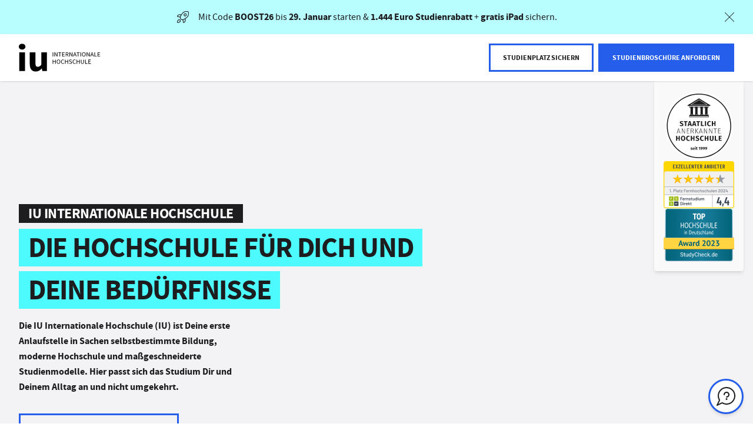

--- FILE ---
content_type: text/css
request_url: https://www.iu.de/_nuxt/CompareProductsByUnit.DRVljCh7.css
body_size: 390
content:
@keyframes down{0%{transform:scaleY(0);transition:ease-in-out}to{transform:scaleY(1);transition:ease-in-out}}@keyframes up{0%{transform:scaleY(1);transition:ease-in-out}to{transform:scaleY(0);transition:ease-in-out}}.animate>div:first-child .animation-background{animation-delay:0s,.6s;animation-duration:1s;animation-name:down,up}.animate>div:nth-child(2) .animation-background{animation-delay:.5s,1.1s;animation-duration:1s;animation-name:down,up}.animate>div:nth-child(3) .animation-background{animation-delay:1s,1.6s;animation-duration:1s;animation-name:down,up}@media(max-width:768px){.card-wrapper.animate-mobile .animation-background{animation-delay:0s,.6s;animation-duration:1s;animation-name:down,up}}


--- FILE ---
content_type: text/javascript
request_url: https://www.iu.de/_nuxt/1hKlr4M6.js
body_size: 3083
content:
import{d as te,r as L,A as ve,b as p,o as s,R as ye,h as m,f as u,y as h,e as v,g as n,T as G,u as e,s as be,n as $,D as he,w as xe,c as K,q as w,t as f,F as N,z as E,G as ke,M as Ce,v as ge,x as we,H as _e,P as W}from"./C5jHeH_J.js";import{c0 as I,c1 as _,v as Ae,G as Se,b as Ie,f as q,D as $e,a6 as R,aE as F,a5 as V,au as Te,a0 as z,l as Oe,_ as Be,$ as X,a1 as J,b6 as Me,P as Q,M as Z,aj as Le,c2 as De,ax as Pe,a4 as Ne}from"./NbAGOVen.js";import{u as Ee,a as Re}from"./ZGOFPzik.js";import{u as Fe}from"./BQhzEDZ-.js";import{u as Ve}from"./M76Q6wXS.js";import{OPEN_INFO_MODAL as ze,GO_TO_LINK as ee,GO_TO_LEADFORM as je}from"./b8gqC93h.js";import{_ as He}from"./BMSjr5RV.js";const Ue={key:0,class:"modal modal--default fixed inset-0 z-[400] flex items-center justify-center bg-black/50"},Ye=["id","open"],Ge=te({__name:"DefaultModal",props:{id:{},modelValue:{type:Boolean},modalModeState:{default:_.MODAL},modalOpenTransitionDirectionState:{default:I.UP},contentPaddingClass:{default:""}},emits:["update:modelValue","close"],setup(i,{emit:T}){const x=i,O=T,k=L(x.modelValue);ve(()=>x.modelValue,d=>{if(k.value=d,d){document.body.style.top=`-${window.scrollY}px`,document.body.style.position="fixed",document.body.style.left="0",document.body.style.overflow="hidden",document.body.style.width=`${window.innerWidth}px`;return}const B=document.body.style.top;document.body.style.position="",document.body.style.left="",document.body.style.top="",document.body.style.overflow="",document.body.style.width="",window.scrollTo(0,parseInt(B||"0")*-1)});const y=()=>{k.value=!1,O("update:modelValue",!1),O("close")};return(d,B)=>(s(),p(ye,{to:"#teleports"},[m(G,{duration:500,"enter-from-class":"opacity-0","enter-to-class":"opacity-100","leave-from-class":"opacity-100","leave-to-class":"opacity-0"},{default:u(()=>[k.value?(s(),h("div",Ue,[n("div",{class:"absolute inset-0 cursor-pointer backdrop-blur-sm",onClick:y}),m(G,{duration:500,"enter-from-class":`${i.modalOpenTransitionDirectionState===e(I).UP?"translate-y-full":""}
         ${i.modalOpenTransitionDirectionState===e(I).LEFT?"translate-x-full":""}
         opacity-0`,"enter-to-class":`${i.modalOpenTransitionDirectionState===e(I).UP?"translate-y-0":""}
        ${i.modalOpenTransitionDirectionState===e(I).LEFT?"translate-x-0":""}
         opacity-100`,appear:""},{default:u(()=>[n("dialog",{id:x.id,class:$([[i.contentPaddingClass,{"w-full":i.modalModeState!==e(_).FLYIN,"max-h-[80vh] max-w-3xl":i.modalModeState===e(_).MODAL,"h-dvh w-11/12 md:max-w-3xl":i.modalModeState===e(_).FLYIN,"h-dvh w-screen":i.modalModeState===e(_).FULLSCREEN,"max-h-[80vh] max-w-7xl":i.modalModeState===e(_).HEADLESS}],"group/modal-window relative z-10 rounded bg-white shadow-2xl transition-all duration-500 flex"]),open:k.value},[be(d.$slots,"default")],10,Ye)]),_:3},8,["enter-from-class","enter-to-class"])])):v("",!0)]),_:3})]))}}),Ke={class:"modal-wrapper flex flex-col"},We={class:"modal-header"},qe=["aria-label"],Xe={class:"modal-body p-8 overflow-y-auto"},Je={class:"whitespace-pre-line"},Qe={class:"mb-4 mt-6"},Ze={key:0,class:"modal-footer"},et={class:"px-6 py-4 flex justify-center",style:{"box-shadow":`0 -4px 6px -1px rgb(0 0 0 / 0.1),
                0 2px 4px -2px rgb(0 0 0 / 0.1)`}},tt={key:0,class:"flex justify-center py-10"},at={class:"mb-6"},ot={class:$(["max-md:w-screen-important","flex","space-x-6","overflow-x-auto","px-4","sm:!-m-[1rem]","md:!-m-[1.5rem]","md:px-6","lg:!m-0","lg:!mb-6","lg:grid","lg:grid-cols-4","lg:gap-6","lg:space-x-0","lg:overflow-auto","lg:p-px"])},lt={class:"flex justify-end"},M=8,mt=te({__name:"CourseOverview",props:{blok:{}},async setup(i){let T,x;const{pushEventData:O}=Ae(),{$t:k}=Se(),y=i,d=he(Ne),B=Ie(),{getLanguageByRoute:ae}=q(),oe=ae(),{useStoryblokGlobalSpaceApi:le}=q($e()),{setLeadformValues:j}=Fe(le),se=y.blok?.filterPreselect?.filter(t=>t?.filterBackend)??[],A=Ve(),D=Ee(),H=Re(D);W("catalogInstance",D),W("filterInstance",H);const{setIndex:ne,result:ie,updateFilteredIndex:de}=D;[T,x]=xe(()=>A.fetchCatalogItems(d,y.blok.storyTypes??[Pe.VARIANT],oe,void 0,se)),await T,x(),ne(A.items,{keys:Object.keys(A.items[0]??{})}),de();const{setPreselectedFilters:re}=H;re(y.blok.filterPreselect??[]);const ce=K(()=>{const t={};return(ie?.value).forEach(o=>{const c=o.cluster?.name??"";t[c]||(t[c]={items:[],expanded:L(!1)}),t[c].items.push(o)}),t}),C=L(!1),b=L(),U=t=>{j((t.units??[])[0]??"",t.careIds??[]),b.value=t,C.value=!0},ue=()=>{b.value=null},me=B.getMainHeadlineBackgroundColor(y.blok.containerBackgroundColor),a=K(()=>d.lpIntroCardCTAButton?.[0]),P=(t,o)=>`card-${Le(`${t}-${o}`)}`,fe=async(t,o)=>{if(t.expanded.value=!t.expanded.value,t.expanded.value){await _e();const c=P(o,M);document.getElementById(c)?.focus()}},pe=t=>{C.value=!1,O(De(t.text??""))};return(t,o)=>(s(),p(He,ge(we(y)),{default:u(c=>[m(Ge,{id:"course-overview-modal",modelValue:C.value,"onUpdate:modelValue":o[3]||(o[3]=r=>C.value=r),onClose:ue},{default:u(()=>[n("div",Ke,[n("div",We,[n("div",{class:$([{"justify-between":b.value?.title},"flex w-full justify-end shadow-md px-6 py-4"])},[b.value.title?(s(),p(e(R),{key:0,size:e(V).H3,type:e(F).SPAN},{default:u(()=>[w(f(b.value.title)+" - "+f(b.value.preTitle),1)]),_:1},8,["size","type"])):v("",!0),n("button",{"aria-label":e(k)("aria.label.course_overview_close_modal"),class:"cursor-pointer",type:"button",onClick:o[0]||(o[0]=r=>C.value=!1)},[m(e(Te),{name:e(z).CLOSE,class:"h-4 w-4"},null,8,["name"])],8,qe)],2)]),n("div",Xe,[n("div",Je,f(b.value?.introDescription),1),n("div",Qe,[m(e(R),{size:e(V).H4,type:e(F).SPAN},{default:u(()=>[w(f(e(d).lpIntroCardHeadline),1)]),_:1},8,["size","type"])]),m(e(Oe),null,{default:u(()=>[m(Be,{document:e(d).lpIntroCardDescription},null,8,["document"])]),_:1}),a.value&&!e(d).lpIntroCardCTAButtonAtBottomBar?(s(),p(e(X),{key:0,"button-type":a.value?.buttonType||e(J).PRIMARY,disabled:a.value?.disabled,href:a.value?.href,"icon-after":a.value?.iconAfter,"icon-before":a.value?.iconBefore,submit:a.value?.submit,onClick:o[1]||(o[1]=r=>C.value=!1)},{default:u(()=>[w(f(a.value?.text),1)]),_:1},8,["button-type","disabled","href","icon-after","icon-before","submit"])):v("",!0)]),a.value&&e(d).lpIntroCardCTAButtonAtBottomBar?(s(),h("div",Ze,[n("div",et,[m(e(X),{"button-type":a.value?.buttonType||e(J).PRIMARY,disabled:a.value?.disabled,href:a.value?.href,"icon-after":a.value?.iconAfter,"icon-before":a.value?.iconBefore,submit:a.value?.submit,onClick:o[2]||(o[2]=r=>pe(a.value))},{default:u(()=>[w(f(a.value?.text),1)]),_:1},8,["button-type","disabled","href","icon-after","icon-before","submit"])])])):v("",!0)])]),_:1},8,["modelValue"]),n("div",null,[e(A).loading?(s(),h("div",tt,[m(e(Me),{color:e(me)},null,8,["color"])])):v("",!0),e(A).loading?v("",!0):(s(!0),h(N,{key:1},E(ce.value,(r,S)=>(s(),h("div",{key:S,class:"mb-8"},[n("div",at,[m(e(R),{size:e(V).H3,type:e(F).SPAN},{default:u(()=>[w(f(S),1)]),_:2},1032,["size","type"])]),n("div",ot,[c.onClickAction===e(ze)?(s(!0),h(N,{key:0},E(r.items,(l,g)=>(s(),p(e(Q),{id:P(S,g),key:l.link,class:$([{"lg:hidden":g>=M&&!r.expanded.value},"w-60 shrink-0 basis-11/12 cursor-pointer lg:w-auto"]),image:l.image,title:`${l.degreeNames} ${l.title}`,compact:"",tabindex:"0",onClick:Y=>U(l),onKeydown:ke(Y=>U(l),["enter"])},null,8,["id","class","image","title","onClick","onKeydown"]))),128)):c.onClickAction===e(ee)||c.onClickAction===e(je)?(s(!0),h(N,{key:1},E(r.items,(l,g)=>(s(),p(e(Z),{id:P(S,g),key:g,class:$([{"lg:hidden":g>=M&&!r.expanded.value},"w-60 shrink-0 basis-11/12 cursor-pointer lg:w-auto"]),href:c.onClickAction===e(ee)?l.link:c.leadformLink??"#info-material",onClick:Y=>e(j)((l.units??[])[0]??"",l.careIds??[])},{default:u(()=>[(s(),p(e(Q),{key:l.link,image:l.image,title:`${l.degreeNames} ${l.title}`,compact:""},null,8,["image","title"]))]),_:2},1032,["id","class","href","onClick"]))),128)):v("",!0)]),n("div",lt,[r.items.length>M?(s(),p(e(Z),{key:0,"icon-before":r.expanded.value?e(z).ARROW_UP_1:e(z).ARROW_DOWN_1,class:"mt-3 hidden font-bold uppercase md:mt-0 lg:inline-flex",href:"#",onClick:Ce(l=>fe(r,S),["prevent","stop"])},{default:u(()=>[w(f(r.expanded.value?e(d).showLessLabel:e(d).showMoreLabel),1)]),_:2},1032,["icon-before","onClick"])):v("",!0)])]))),128))])]),_:1},16))}});export{mt as _};


--- FILE ---
content_type: text/javascript
request_url: https://www.iu.de/_nuxt/WXv4AWsD.js
body_size: -31
content:
import{B as o}from"./NbAGOVen.js";import{A as a,a as r}from"./C5jHeH_J.js";const s=o(()=>r({lead:void 0,obw:void 0,callback:void 0,event:void 0,newsletter:void 0})),m=()=>{const i=s();return{fill(e,t){i[e]=t},watchFill(e,t){a(()=>i[e],l=>{l&&t(l)},{immediate:!0,deep:!0})}}};export{m as u};


--- FILE ---
content_type: text/javascript
request_url: https://www.iu.de/_nuxt/CbVBHVD5.js
body_size: -69
content:
import{_ as o}from"./BGwW2R8B.js";import"./NbAGOVen.js";import"./C5jHeH_J.js";import"./DWb5styZ.js";import"./D7-UxU8S.js";import"./rryE3fXh.js";import"./BMSjr5RV.js";import"./CXMSAn1b.js";import"./CWOiEYvv.js";import"./jiLJ3JZ_.js";export{o as default};


--- FILE ---
content_type: text/javascript
request_url: https://www.iu.de/_nuxt/BbQVf6Q2.js
body_size: -42
content:
import{cq as t,cr as s,cs as i,ct as n}from"./NbAGOVen.js";function u(e){return function(r){r=t(r);var a=s(r)?i(r):void 0,c=a?a[0]:r.charAt(0),o=a?n(a,1).join(""):r.slice(1);return c[e]()+o}}var p=u("toUpperCase");function l(e){return p(t(e).toLowerCase())}export{l as c,p as u};


--- FILE ---
content_type: text/javascript
request_url: https://www.iu.de/_nuxt/KcK8L7q8.js
body_size: -179
content:
import{_ as o}from"./DkQysgay.js";import"./NbAGOVen.js";import"./C5jHeH_J.js";import"./DMZmrPmk.js";import"./DwCED7oq.js";export{o as default};


--- FILE ---
content_type: text/javascript
request_url: https://www.iu.de/_nuxt/Bf6yBZRi.js
body_size: 130
content:
import{aL as l,aM as g}from"./NbAGOVen.js";const t=g,L={de:{de:"Deutsch",en:"Englisch"},en:{de:"German",en:"English"}},c=s=>({getLanguageList:e=>{const n=e.translated_slugs?.map(a=>({code:a.lang,label:t[a.lang].label,shortLabel:t[a.lang].shortLabel,href:l(`/${a.lang}/${a.path}`)}))||[];return[{code:"",label:t[s].label,shortLabel:t[s].shortLabel,href:l(`/${e.default_full_slug||""}`)},...n]},getLocalizedLanguageText:e=>L?.[s]?.[e]??e});export{c as u};


--- FILE ---
content_type: text/javascript
request_url: https://www.iu.de/_nuxt/nN4yoVUE.js
body_size: 675
content:
import{d as v}from"./NbAGOVen.js";import{r as s}from"./C5jHeH_J.js";const y=v("schemaStore",()=>{const e=s(null),o=s(!1),u=t=>{e.value=t},n=s([{"@context":"http://schema.org","@graph":[]}]),l=t=>{u(t),n.value[0]["@graph"].push(t)},h=()=>{if(e.value){const t=n.value[0]["@graph"].findIndex(a=>a===e.value);t!==-1&&(n.value[0]["@graph"][t]=e.value)}};return{storeSchema:u,addSchemaToPage:l,updateExistingSchema:(t,a,c)=>{if(!(!e.value||!e.value.mainEntity)&&e.value.mainEntity["@type"]===t){const i=e.value.mainEntity;i[a]=c,h()}},enrichExistingSchemaWithFaqQuestion:(t,a,c)=>{if(!(!e.value||!e.value.mainEntity)&&e.value.mainEntity["@type"]===t){const i=e.value.mainEntity,m=i[a];if(i[a]=m.concat(c),e.value){const r=n.value[0]["@graph"].findIndex(d=>d===e.value);r!==-1&&(n.value[0]["@graph"][r]=e.value)}h()}},createAdditionalSchema:t=>{const a={"@context":"http://schema.org","@graph":[{...t}]};n.value.push(a)},savedSchema:e,schema:n,disabled:o,disableSchema:()=>{o.value=!0}}});export{y as u};


--- FILE ---
content_type: text/javascript
request_url: https://www.iu.de/_nuxt/CXMSAn1b.js
body_size: -179
content:
import{s as e}from"./NbAGOVen.js";const c=s=>{const{STORYBLOK_API_TOKEN_FORMS_SPACE:o}=s.public;return new e({accessToken:o})};export{c as u};


--- FILE ---
content_type: text/javascript
request_url: https://www.iu.de/_nuxt/C-MSveSo.js
body_size: -137
content:
import{d as r}from"./NbAGOVen.js";import{a as o}from"./C5jHeH_J.js";const n=r("featureFlag",()=>{const e=o({});return{flags:e,setFlag:(t,a)=>{e[t]=a},getFlag:t=>e[t]}});export{n as u};


--- FILE ---
content_type: text/javascript
request_url: https://www.iu.de/_nuxt/DtIL_HVw.js
body_size: 471
content:
import{J as y,L as h,G as k,D as b}from"./NbAGOVen.js";import{d as E,r as t,c as B,O as S,y as _,o as F,F as w,s as n,e as u,g as x,t as A}from"./C5jHeH_J.js";const N=E({__name:"ErrorBoundary",props:{showOnPublished:{type:Boolean,default:!1}},emits:["error-captured"],setup(c,{emit:p}){const i=c,m=p,r=t(!1),s=t(null),a=t(""),{version:d}=y().value,v=B(()=>i.showOnPublished?!0:d===h.DRAFT);return S((e,l,o)=>{const{$logger:f}=k();r.value=!0,s.value=e,a.value=o,m("error-captured",{error:e,vm:l,info:o});const{path:g}=b();return f?.error(o,{context:{path:g,error:e}}),!1}),(e,l)=>(F(),_(w,null,[r.value?u("",!0):n(e.$slots,"default",{key:0}),r.value&&v.value?n(e.$slots,"fallback",{key:1,error:s.value,info:a.value},()=>[x("p",null,"Exception: "+A(s.value),1)]):u("",!0)],64))}});export{N as _};


--- FILE ---
content_type: image/svg+xml
request_url: https://res.cloudinary.com/iubh/image/upload/q_auto:eco,c_fill,dpr_auto,w_iw,f_svg,g_face/08%20-%20Siegel/studycheck_award_ms_2023.svg
body_size: 14257
content:
<svg width="280" height="213" viewBox="0 0 280 213" fill="none" xmlns="http://www.w3.org/2000/svg">
<g clip-path="url(#clip0_51330_244252)">
<path d="M1.07352 118.566L9.95402 110.585L18.9469 121.264L15.7826 129.487L3.20933 122.528L1.07352 118.566Z" fill="#BA961D"/>
<path d="M278.988 118.566L270.113 110.585L261.12 121.264L264.279 129.481L276.858 122.528L278.988 118.566Z" fill="#BA961D"/>
<path d="M265.01 0H15.2655C9.88597 0 5.52502 4.36095 5.52502 9.74045V202.717C5.52502 208.097 9.88597 212.458 15.2655 212.458H265.01C270.389 212.458 274.75 208.097 274.75 202.717V9.74045C274.75 4.36095 270.389 0 265.01 0Z" fill="url(#paint0_linear_51330_244252)"/>
<path d="M264.729 2.81029H15.5465C11.5639 2.81029 8.3353 6.03885 8.3353 10.0215V202.436C8.3353 206.419 11.5639 209.647 15.5465 209.647H264.729C268.712 209.647 271.94 206.419 271.94 202.436V10.0215C271.94 6.03885 268.712 2.81029 264.729 2.81029Z" fill="url(#paint1_linear_51330_244252)"/>
<path d="M78.3451 69.1443H70.5157V78.9465H68.2393V57.7008H70.5157V67.0478H78.3451V57.7008H80.6215V78.9465H78.3451V69.1443Z" fill="white"/>
<path d="M83.8702 68.3293C83.8702 64.7265 84.4491 61.9949 85.6013 60.1345C86.7535 58.2741 88.5128 57.3411 90.8846 57.3411C92.1605 57.3411 93.2397 57.5996 94.1333 58.1167C95.0214 58.6338 95.7464 59.3645 96.3029 60.32C96.8593 61.2698 97.2696 62.4221 97.5338 63.7822C97.798 65.1368 97.9272 66.6544 97.9272 68.3349C97.9272 71.9377 97.3427 74.6693 96.1849 76.5297C95.0214 78.3901 93.2565 79.3231 90.8903 79.3231C89.6369 79.3231 88.5634 79.0646 87.6753 78.5475C86.7873 78.0304 86.0566 77.2997 85.4889 76.3442C84.9212 75.3943 84.5109 74.2421 84.258 72.8819C84.0051 71.5274 83.8758 70.0098 83.8758 68.3293H83.8702ZM86.2702 68.3293C86.2702 69.5208 86.3545 70.6562 86.5287 71.7297C86.7029 72.8033 86.9671 73.7419 87.3325 74.5513C87.6978 75.3606 88.1699 76.007 88.7601 76.496C89.3446 76.9793 90.0528 77.2266 90.8846 77.2266C92.4022 77.2266 93.5544 76.496 94.3469 75.0402C95.1338 73.5845 95.5329 71.3475 95.5329 68.3349C95.5329 67.1602 95.4486 66.0417 95.2743 64.9682C95.1001 63.8946 94.8359 62.9504 94.4706 62.1298C94.1052 61.3092 93.6331 60.6572 93.0429 60.1738C92.4584 59.6905 91.739 59.4432 90.8903 59.4432C89.3952 59.4432 88.2486 60.1738 87.4617 61.6296C86.6748 63.0853 86.2758 65.3223 86.2758 68.3349L86.2702 68.3293Z" fill="white"/>
<path d="M112.277 78.1315C111.771 78.5587 111.136 78.8622 110.366 79.0421C109.596 79.2219 108.786 79.3175 107.937 79.3175C106.864 79.3175 105.875 79.1151 104.964 78.7105C104.054 78.3058 103.267 77.665 102.609 76.7826C101.952 75.9002 101.44 74.7648 101.075 73.3653C100.709 71.9714 100.53 70.2908 100.53 68.3293C100.53 66.3677 100.738 64.5972 101.153 63.1977C101.569 61.8038 102.12 60.6684 102.806 59.7972C103.492 58.9261 104.29 58.3022 105.189 57.9144C106.088 57.5322 107.016 57.3354 107.966 57.3354C108.915 57.3354 109.742 57.4085 110.377 57.549C111.012 57.6895 111.563 57.8638 112.029 58.0661L111.484 60.1289C111.079 59.904 110.602 59.7354 110.056 59.6118C109.511 59.4881 108.882 59.4319 108.174 59.4319C107.465 59.4319 106.796 59.5893 106.173 59.904C105.543 60.2188 104.987 60.7246 104.503 61.4216C104.02 62.1185 103.632 63.0347 103.351 64.17C103.07 65.3054 102.924 66.6881 102.924 68.3293C102.924 71.2857 103.43 73.5058 104.441 74.9896C105.453 76.4791 106.796 77.221 108.477 77.221C109.163 77.221 109.781 77.1255 110.326 76.9344C110.871 76.7433 111.338 76.5128 111.72 76.2487L112.265 78.1315H112.277Z" fill="white"/>
<path d="M125.176 69.1443H117.346V78.9465H115.07V57.7008H117.346V67.0478H125.176V57.7008H127.452V78.9465H125.176V69.1443Z" fill="white"/>
<path d="M131.184 76.125C131.566 76.3892 132.111 76.6365 132.808 76.8669C133.505 77.0974 134.298 77.2154 135.192 77.2154C136.327 77.2154 137.243 76.94 137.951 76.3779C138.659 75.8215 139.014 74.9447 139.014 73.7531C139.014 72.9662 138.811 72.2749 138.407 71.6904C138.002 71.1058 137.496 70.5606 136.889 70.066C136.282 69.5714 135.63 69.0824 134.933 68.6103C134.236 68.1382 133.584 67.6098 132.977 67.0309C132.37 66.452 131.864 65.7888 131.46 65.0412C131.055 64.2937 130.852 63.3944 130.852 62.3377C130.852 60.6403 131.364 59.3757 132.387 58.5607C133.41 57.7401 134.742 57.3298 136.378 57.3298C137.389 57.3298 138.288 57.4197 139.081 57.6052C139.868 57.7851 140.509 58.0212 140.992 58.3022L140.261 60.3031C139.896 60.0783 139.373 59.8759 138.699 59.6961C138.019 59.5162 137.237 59.4207 136.349 59.4207C135.259 59.4207 134.45 59.6905 133.921 60.2244C133.393 60.7584 133.134 61.4328 133.134 62.2422C133.134 62.9504 133.337 63.5799 133.741 64.1251C134.146 64.6703 134.652 65.1874 135.259 65.6707C135.866 66.1541 136.518 66.6487 137.215 67.1433C137.912 67.6379 138.564 68.1888 139.171 68.7958C139.778 69.4028 140.284 70.0885 140.688 70.8585C141.093 71.6286 141.296 72.5391 141.296 73.5901C141.296 75.3718 140.767 76.7658 139.716 77.7775C138.665 78.7892 137.176 79.295 135.253 79.295C134.039 79.295 133.045 79.1826 132.263 78.9634C131.482 78.7386 130.864 78.4856 130.397 78.2046L131.184 76.1081V76.125Z" fill="white"/>
<path d="M155.437 78.1315C154.931 78.5587 154.296 78.8622 153.526 79.0421C152.756 79.2219 151.946 79.3175 151.098 79.3175C150.024 79.3175 149.035 79.1151 148.125 78.7105C147.214 78.3058 146.427 77.665 145.769 76.7826C145.112 75.9002 144.6 74.7648 144.235 73.3653C143.87 71.9714 143.69 70.2908 143.69 68.3293C143.69 66.3677 143.898 64.5972 144.314 63.1977C144.73 61.8038 145.281 60.6684 145.966 59.7972C146.652 58.9261 147.45 58.3022 148.349 57.9144C149.249 57.5322 150.176 57.3354 151.126 57.3354C152.076 57.3354 152.902 57.4085 153.537 57.549C154.172 57.6895 154.723 57.8638 155.19 58.0661L154.644 60.1289C154.24 59.904 153.762 59.7354 153.217 59.6118C152.672 59.4881 152.042 59.4319 151.334 59.4319C150.626 59.4319 149.957 59.5893 149.333 59.904C148.703 60.2188 148.147 60.7246 147.664 61.4216C147.18 62.1185 146.792 63.0347 146.511 64.17C146.23 65.3054 146.084 66.6881 146.084 68.3293C146.084 71.2857 146.59 73.5058 147.602 74.9896C148.613 76.4791 149.957 77.221 151.637 77.221C152.323 77.221 152.941 77.1255 153.487 76.9344C154.032 76.7433 154.498 76.5128 154.88 76.2487L155.426 78.1315H155.437Z" fill="white"/>
<path d="M168.336 69.1443H160.507V78.9465H158.23V57.7008H160.507V67.0478H168.336V57.7008H170.612V78.9465H168.336V69.1443Z" fill="white"/>
<path d="M184.242 57.7064H186.429V71.9433C186.429 74.5119 185.929 76.3723 184.928 77.5133C183.928 78.6543 182.506 79.2276 180.662 79.2276C178.515 79.2276 176.952 78.6711 175.974 77.5583C174.991 76.4454 174.502 74.7367 174.502 72.4267V57.7064H176.778V71.2407C176.778 72.3311 176.851 73.2529 176.992 74.0004C177.132 74.748 177.368 75.355 177.689 75.8215C178.015 76.288 178.419 76.6196 178.903 76.8219C179.386 77.0243 179.988 77.1255 180.696 77.1255C182.033 77.1255 182.955 76.659 183.472 75.7316C183.989 74.7986 184.248 73.3035 184.248 71.2407V57.7064H184.242Z" fill="white"/>
<path d="M200.536 78.9521H190.307V57.7064H192.583V76.8557H200.536V78.9521Z" fill="white"/>
<path d="M202.903 57.7064H212.34V59.8029H205.179V66.9972H211.766V69.0937H205.179V76.8613H212.491V78.9578H202.903V57.712V57.7064Z" fill="white"/>
<path d="M131.353 25.0846H125.788V44.7791H121.539V25.0846H115.941V21.1727H131.353V25.0846Z" fill="white"/>
<path d="M131.589 32.9759C131.589 28.974 132.275 25.9277 133.646 23.8368C135.017 21.746 137.108 20.7006 139.918 20.7006C141.38 20.7006 142.639 20.9872 143.696 21.5605C144.752 22.1338 145.618 22.9544 146.292 24.0223C146.967 25.0902 147.467 26.383 147.793 27.9005C148.119 29.4181 148.282 31.1099 148.282 32.9759C148.282 36.9777 147.579 40.0241 146.174 42.1149C144.769 44.2058 142.684 45.2512 139.918 45.2512C138.435 45.2512 137.17 44.9646 136.125 44.3913C135.079 43.818 134.219 42.9974 133.545 41.9295C132.87 40.8615 132.376 39.5688 132.061 38.0513C131.746 36.5337 131.589 34.8419 131.589 32.9759ZM136.04 32.9759C136.04 34.1674 136.108 35.2747 136.243 36.2976C136.378 37.3206 136.602 38.203 136.917 38.9449C137.232 39.6869 137.631 40.2714 138.114 40.6986C138.598 41.1257 139.199 41.3393 139.918 41.3393C141.222 41.3393 142.2 40.6761 142.852 39.3496C143.504 38.0232 143.83 35.8986 143.83 32.9759C143.83 31.8293 143.763 30.7445 143.628 29.7216C143.493 28.6986 143.274 27.8106 142.97 27.0574C142.667 26.3043 142.268 25.7085 141.773 25.2701C141.279 24.8317 140.66 24.6125 139.918 24.6125C137.333 24.6125 136.04 27.4003 136.04 32.9759Z" fill="white"/>
<path d="M150.777 21.4088C151.587 21.2289 152.475 21.0884 153.442 20.9872C154.408 20.886 155.375 20.8355 156.342 20.8355C157.376 20.8355 158.393 20.931 159.394 21.1221C160.394 21.3132 161.288 21.6898 162.075 22.2518C162.862 22.8139 163.502 23.6064 163.997 24.6293C164.492 25.6523 164.739 26.9844 164.739 28.6256C164.739 30.1094 164.531 31.3684 164.115 32.4026C163.699 33.4368 163.143 34.2799 162.446 34.9318C161.749 35.5838 160.945 36.056 160.035 36.3482C159.124 36.6405 158.185 36.7866 157.219 36.7866H156.78C156.578 36.7866 156.364 36.7866 156.139 36.7698C155.915 36.7585 155.695 36.7417 155.482 36.7192C155.268 36.6967 155.117 36.6742 155.027 36.6517V44.7791H150.777V21.4088ZM155.027 32.841C155.162 32.886 155.414 32.9253 155.785 32.959C156.156 32.9928 156.409 33.0096 156.544 33.0096C157.039 33.0096 157.511 32.9422 157.961 32.8073C158.41 32.6724 158.809 32.4419 159.158 32.1159C159.506 31.7899 159.782 31.3403 159.984 30.767C160.186 30.1937 160.287 29.4687 160.287 28.5918C160.287 27.8499 160.192 27.2204 160.001 26.7033C159.81 26.1862 159.551 25.7759 159.225 25.4724C158.899 25.1689 158.523 24.9497 158.095 24.8148C157.668 24.6799 157.219 24.6125 156.747 24.6125C156.05 24.6125 155.476 24.6687 155.027 24.7811V32.841Z" fill="white"/>
<path d="M81.2341 89.8561C81.2341 89.5076 81.3353 89.2209 81.532 89.0017C81.7287 88.7825 81.9873 88.6757 82.3077 88.6757C82.628 88.6757 82.8978 88.7825 83.1058 88.9961C83.3194 89.2097 83.4262 89.4963 83.4262 89.8617C83.4262 90.227 83.3194 90.4856 83.1058 90.6823C82.8922 90.879 82.628 90.9802 82.3077 90.9802C81.9873 90.9802 81.7287 90.879 81.532 90.671C81.3353 90.4687 81.2341 90.1989 81.2341 89.8617V89.8561ZM81.5208 93.1891H83.1002V104.149H81.5208V93.1891Z" fill="white"/>
<path d="M92.02 104.149V97.4607C92.02 96.3647 91.8908 95.5722 91.6378 95.0832C91.3793 94.5942 90.924 94.3469 90.2664 94.3469C89.6819 94.3469 89.1985 94.5211 88.8219 94.8752C88.4397 95.2237 88.1643 95.6565 87.9901 96.168V104.149H86.4107V93.1891H87.5517L87.8383 94.3525H87.9058C88.1812 93.9591 88.5578 93.6218 89.0355 93.3464C89.5076 93.071 90.0753 92.9305 90.7329 92.9305C91.1994 92.9305 91.6154 92.998 91.9694 93.1272C92.3292 93.2565 92.6271 93.4813 92.8687 93.7961C93.1104 94.1108 93.2903 94.5324 93.4196 95.0551C93.5432 95.5834 93.605 96.2466 93.605 97.0504V104.155H92.0257L92.02 104.149Z" fill="white"/>
<path d="M101.575 88.805C101.811 88.7601 102.07 88.7263 102.351 88.7038C102.637 88.6814 102.924 88.6701 103.216 88.6589C103.508 88.6533 103.795 88.642 104.082 88.6364C104.368 88.6308 104.633 88.6252 104.88 88.6252C105.948 88.6252 106.853 88.8106 107.6 89.1703C108.348 89.5357 108.949 90.0584 109.421 90.7385C109.888 91.4186 110.225 92.2336 110.427 93.1834C110.63 94.1333 110.736 95.1956 110.736 96.3591C110.736 97.4101 110.635 98.4218 110.439 99.3829C110.242 100.35 109.91 101.193 109.444 101.923C108.977 102.654 108.359 103.239 107.589 103.677C106.819 104.115 105.858 104.335 104.706 104.335C104.515 104.335 104.273 104.335 103.981 104.323C103.688 104.318 103.385 104.301 103.07 104.278C102.755 104.256 102.463 104.239 102.193 104.222C101.923 104.205 101.715 104.189 101.569 104.155V88.7882L101.575 88.805ZM104.97 90.1427H104.498C104.329 90.1427 104.166 90.1483 104.003 90.1652C103.84 90.1821 103.694 90.1933 103.553 90.2102C103.413 90.227 103.3 90.2383 103.216 90.2551V102.75C103.272 102.767 103.379 102.778 103.537 102.783C103.688 102.789 103.851 102.8 104.02 102.806C104.189 102.811 104.346 102.823 104.503 102.828C104.655 102.834 104.767 102.84 104.841 102.84C105.644 102.84 106.319 102.665 106.858 102.311C107.398 101.963 107.825 101.491 108.14 100.895C108.455 100.299 108.679 99.619 108.809 98.8321C108.938 98.0509 109.005 97.219 109.005 96.3422C109.005 95.5666 108.949 94.8078 108.831 94.0603C108.713 93.3127 108.505 92.6551 108.207 92.0762C107.909 91.4973 107.499 91.0308 106.982 90.671C106.465 90.3113 105.796 90.1315 104.975 90.1315L104.97 90.1427Z" fill="white"/>
<path d="M119.926 103.402C119.578 103.722 119.128 103.969 118.588 104.149C118.049 104.323 117.476 104.413 116.88 104.413C116.194 104.413 115.598 104.278 115.092 104.009C114.587 103.739 114.171 103.351 113.845 102.845C113.519 102.339 113.277 101.738 113.12 101.035C112.962 100.333 112.889 99.5459 112.889 98.6691C112.889 96.7975 113.232 95.3755 113.918 94.3975C114.603 93.4195 115.576 92.9305 116.835 92.9305C117.245 92.9305 117.65 92.9811 118.049 93.0823C118.448 93.1834 118.813 93.3914 119.134 93.6949C119.454 94.004 119.713 94.4312 119.909 94.9876C120.106 95.5441 120.207 96.2691 120.207 97.1572C120.207 97.4045 120.196 97.6743 120.173 97.9553C120.151 98.2363 120.128 98.5342 120.095 98.8434H114.525C114.525 99.4729 114.575 100.041 114.676 100.552C114.778 101.063 114.941 101.496 115.16 101.856C115.379 102.216 115.66 102.491 116.003 102.688C116.346 102.885 116.773 102.986 117.284 102.986C117.678 102.986 118.071 102.913 118.459 102.767C118.847 102.62 119.139 102.446 119.347 102.238L119.915 103.402H119.926ZM118.701 97.5281C118.729 96.4321 118.577 95.6284 118.24 95.1169C117.903 94.6054 117.442 94.3469 116.857 94.3469C116.183 94.3469 115.649 94.6054 115.255 95.1169C114.862 95.6284 114.626 96.4321 114.553 97.5281H118.695H118.701Z" fill="white"/>
<path d="M124.243 93.1891V99.8944C124.243 101.007 124.355 101.8 124.58 102.272C124.805 102.75 125.221 102.986 125.817 102.986C126.126 102.986 126.395 102.924 126.637 102.8C126.879 102.677 127.092 102.514 127.284 102.306C127.475 102.103 127.643 101.867 127.789 101.603C127.935 101.339 128.054 101.069 128.138 100.794V93.1891H129.717V101.035C129.717 101.564 129.734 102.103 129.773 102.671C129.807 103.233 129.863 103.728 129.936 104.149H128.818L128.424 102.615H128.357C128.11 103.098 127.75 103.52 127.284 103.874C126.817 104.233 126.232 104.413 125.53 104.413C125.063 104.413 124.653 104.357 124.305 104.239C123.956 104.121 123.653 103.913 123.405 103.604C123.158 103.295 122.973 102.879 122.849 102.345C122.725 101.811 122.663 101.131 122.663 100.293V93.1891H124.243Z" fill="white"/>
<path d="M131.628 93.1891H132.966V91.0195L134.545 90.5137V93.1891H136.912V94.6167H134.545V101.148C134.545 101.789 134.624 102.255 134.776 102.542C134.927 102.828 135.18 102.969 135.534 102.969C135.827 102.969 136.08 102.935 136.293 102.868C136.507 102.8 136.737 102.716 136.985 102.615L137.294 103.863C136.973 104.026 136.619 104.149 136.231 104.245C135.844 104.34 135.439 104.385 135.017 104.385C134.287 104.385 133.764 104.149 133.449 103.671C133.134 103.199 132.977 102.424 132.977 101.361V94.6111H131.639V93.1834L131.628 93.1891Z" fill="white"/>
<path d="M138.974 102.351C139.267 102.525 139.615 102.677 140.014 102.8C140.413 102.924 140.829 102.986 141.251 102.986C141.734 102.986 142.144 102.862 142.476 102.62C142.813 102.379 142.982 101.985 142.982 101.44C142.982 100.985 142.881 100.608 142.673 100.316C142.47 100.024 142.206 99.7595 141.897 99.5234C141.582 99.2874 141.245 99.0738 140.88 98.8771C140.514 98.6804 140.177 98.4443 139.862 98.1689C139.548 97.8935 139.289 97.5619 139.087 97.1853C138.884 96.8087 138.778 96.3253 138.778 95.7408C138.778 94.8078 139.03 94.1052 139.536 93.6331C140.042 93.161 140.75 92.9249 141.672 92.9249C142.274 92.9249 142.791 92.9811 143.229 93.0879C143.667 93.1947 144.05 93.3464 144.37 93.5375L143.954 94.8527C143.679 94.7066 143.353 94.5886 142.987 94.493C142.622 94.3975 142.251 94.3525 141.869 94.3525C141.341 94.3525 140.958 94.4649 140.717 94.6785C140.475 94.8977 140.357 95.2406 140.357 95.7071C140.357 96.0724 140.458 96.3815 140.666 96.6401C140.868 96.8986 141.127 97.1291 141.442 97.3427C141.756 97.5562 142.094 97.7698 142.459 97.989C142.824 98.2082 143.162 98.4668 143.476 98.7647C143.791 99.0626 144.05 99.4223 144.252 99.8382C144.454 100.254 144.561 100.777 144.561 101.406C144.561 101.817 144.494 102.204 144.364 102.57C144.235 102.935 144.033 103.256 143.763 103.525C143.493 103.795 143.156 104.009 142.757 104.172C142.352 104.335 141.886 104.413 141.341 104.413C140.7 104.413 140.143 104.352 139.677 104.228C139.21 104.104 138.817 103.941 138.491 103.733L138.974 102.351Z" fill="white"/>
<path d="M153.003 103.598C152.638 103.874 152.222 104.082 151.755 104.211C151.289 104.34 150.8 104.408 150.288 104.408C149.586 104.408 148.996 104.273 148.512 104.003C148.029 103.733 147.641 103.345 147.338 102.84C147.04 102.334 146.821 101.727 146.68 101.019C146.54 100.31 146.472 99.5234 146.472 98.6635C146.472 96.7918 146.804 95.3698 147.467 94.3919C148.13 93.4139 149.086 92.9249 150.328 92.9249C150.895 92.9249 151.384 92.9755 151.795 93.0767C152.205 93.1778 152.554 93.3127 152.846 93.4701L152.407 94.8527C151.823 94.5155 151.188 94.3469 150.502 94.3469C149.715 94.3469 149.119 94.6954 148.715 95.3867C148.31 96.0837 148.113 97.174 148.113 98.6635C148.113 99.2649 148.158 99.827 148.243 100.35C148.333 100.878 148.479 101.333 148.681 101.721C148.883 102.109 149.147 102.418 149.468 102.643C149.788 102.868 150.193 102.98 150.676 102.98C151.058 102.98 151.413 102.913 151.739 102.783C152.07 102.654 152.334 102.497 152.537 102.322L152.998 103.593L153.003 103.598Z" fill="white"/>
<path d="M160.76 104.149V97.4832C160.76 96.4602 160.642 95.6846 160.4 95.1506C160.158 94.6167 159.68 94.3525 158.967 94.3525C158.455 94.3525 157.989 94.538 157.573 94.9033C157.157 95.2687 156.876 95.7295 156.73 96.286V104.155H155.15V88.8106H156.73V94.2232H156.797C157.089 93.841 157.449 93.5319 157.882 93.2902C158.315 93.0485 158.849 92.9305 159.495 92.9305C159.978 92.9305 160.394 92.998 160.754 93.1272C161.114 93.2565 161.406 93.4869 161.642 93.8073C161.878 94.1277 162.052 94.5548 162.17 95.0888C162.288 95.6228 162.345 96.286 162.345 97.0729V104.155H160.765L160.76 104.149Z" fill="white"/>
<path d="M166.875 101.541C166.875 102.053 166.942 102.418 167.083 102.637C167.223 102.856 167.414 102.963 167.662 102.963C167.971 102.963 168.325 102.885 168.735 102.722L168.887 103.992C168.696 104.11 168.432 104.205 168.089 104.278C167.746 104.352 167.437 104.391 167.156 104.391C166.599 104.391 166.15 104.217 165.807 103.874C165.464 103.531 165.29 102.93 165.29 102.064V88.805H166.869V101.541H166.875Z" fill="white"/>
<path d="M170.579 93.8467C171 93.5825 171.517 93.3802 172.124 93.234C172.731 93.0879 173.372 93.0148 174.041 93.0148C174.654 93.0148 175.148 93.1047 175.519 93.2902C175.89 93.4757 176.182 93.723 176.396 94.0378C176.61 94.3525 176.744 94.7122 176.812 95.1113C176.879 95.516 176.913 95.9319 176.913 96.3703C176.913 97.2471 176.896 98.1014 176.857 98.9333C176.818 99.7651 176.801 100.558 176.801 101.3C176.801 101.856 176.818 102.367 176.857 102.845C176.896 103.323 176.964 103.767 177.065 104.194H175.828L175.446 102.901H175.362C175.143 103.284 174.822 103.61 174.406 103.891C173.985 104.166 173.423 104.307 172.709 104.307C171.928 104.307 171.281 104.031 170.781 103.486C170.281 102.935 170.028 102.182 170.028 101.215C170.028 100.586 170.135 100.063 170.343 99.6358C170.551 99.2143 170.848 98.8714 171.236 98.6073C171.619 98.3431 172.079 98.1576 172.608 98.0508C173.136 97.9384 173.726 97.8879 174.378 97.8879H174.811C174.957 97.8879 175.109 97.8935 175.266 97.9103C175.311 97.4551 175.334 97.056 175.334 96.7075C175.334 95.8757 175.21 95.2911 174.963 94.9539C174.715 94.6167 174.266 94.4481 173.614 94.4481C173.209 94.4481 172.765 94.5099 172.287 94.6335C171.81 94.7572 171.411 94.9146 171.09 95.1057L170.567 93.8579L170.579 93.8467ZM175.294 99.1525C175.148 99.1356 175.008 99.13 174.862 99.1188C174.715 99.1131 174.575 99.1075 174.429 99.1075C174.08 99.1075 173.743 99.1356 173.411 99.1974C173.08 99.2536 172.782 99.3604 172.523 99.5066C172.265 99.6527 172.057 99.8494 171.905 100.097C171.753 100.344 171.68 100.659 171.68 101.041C171.68 101.626 171.821 102.081 172.102 102.401C172.383 102.722 172.748 102.885 173.198 102.885C173.805 102.885 174.271 102.738 174.603 102.446C174.935 102.154 175.165 101.833 175.294 101.479V99.1581V99.1525Z" fill="white"/>
<path d="M185.462 104.149V97.4607C185.462 96.3647 185.333 95.5722 185.08 95.0832C184.821 94.5942 184.366 94.3469 183.708 94.3469C183.124 94.3469 182.64 94.5211 182.264 94.8752C181.882 95.2237 181.606 95.6565 181.432 96.168V104.149H179.853V93.1891H180.994L181.28 94.3525H181.348C181.623 93.9591 182 93.6218 182.477 93.3464C182.95 93.071 183.517 92.9305 184.175 92.9305C184.641 92.9305 185.057 92.998 185.411 93.1272C185.771 93.2565 186.069 93.4813 186.311 93.7961C186.552 94.1108 186.732 94.5324 186.862 95.0551C186.985 95.5834 187.047 96.2466 187.047 97.0504V104.155H185.468L185.462 104.149Z" fill="white"/>
<path d="M196.776 100.378C196.776 101.125 196.782 101.8 196.799 102.407C196.816 103.014 196.866 103.61 196.95 104.194H195.877L195.528 102.879H195.439C195.236 103.317 194.91 103.683 194.472 103.975C194.033 104.267 193.505 104.413 192.892 104.413C191.706 104.413 190.83 103.952 190.251 103.031C189.672 102.109 189.385 100.664 189.385 98.6916C189.385 96.8199 189.739 95.4036 190.447 94.4368C191.156 93.4701 192.134 92.9923 193.376 92.9923C193.797 92.9923 194.135 93.0204 194.382 93.071C194.629 93.1216 194.899 93.2059 195.191 93.3239V88.8106H196.771V100.383L196.776 100.378ZM195.197 94.9202C194.995 94.746 194.764 94.6167 194.506 94.538C194.247 94.4593 193.91 94.42 193.488 94.42C192.713 94.42 192.111 94.7684 191.678 95.471C191.246 96.1736 191.032 97.2527 191.032 98.7141C191.032 99.3548 191.071 99.9394 191.15 100.456C191.229 100.974 191.352 101.423 191.521 101.805C191.69 102.188 191.909 102.48 192.179 102.682C192.448 102.885 192.78 102.991 193.173 102.991C194.224 102.991 194.899 102.373 195.191 101.131V94.9258L195.197 94.9202Z" fill="white"/>
<path d="M276.723 121.382H3.27679C1.46707 121.382 0 122.849 0 124.659V160.821C0 162.631 1.46707 164.098 3.27679 164.098H276.723C278.533 164.098 280 162.631 280 160.821V124.659C280 122.849 278.533 121.382 276.723 121.382Z" fill="#BA961D"/>
<path d="M276.723 117.706H3.27679C1.46707 117.706 0 119.173 0 120.983V157.146C0 158.955 1.46707 160.422 3.27679 160.422H276.723C278.533 160.422 280 158.955 280 157.146V120.983C280 119.173 278.533 117.706 276.723 117.706Z" fill="#FCDF90"/>
<path d="M276.723 119.342H3.27679C1.46707 119.342 0 120.809 0 122.618V158.781C0 160.591 1.46707 162.058 3.27679 162.058H276.723C278.533 162.058 280 160.591 280 158.781V122.618C280 120.809 278.533 119.342 276.723 119.342Z" fill="#FFD442"/>
<path d="M72.2075 185.709C70.3976 185.192 69.0824 184.551 68.2618 183.793C67.4412 183.034 67.0253 182.101 67.0253 180.988C67.0253 179.729 67.5312 178.689 68.5372 177.863C69.5433 177.042 70.8529 176.626 72.4604 176.626C73.5564 176.626 74.5344 176.84 75.3943 177.262C76.2543 177.689 76.9175 178.273 77.3896 179.015C77.8618 179.757 78.0978 180.578 78.0978 181.466H75.9789C75.9789 180.499 75.6697 179.735 75.0571 179.178C74.4445 178.622 73.5733 178.346 72.4548 178.346C71.415 178.346 70.6056 178.577 70.0211 179.032C69.4365 179.487 69.1499 180.128 69.1499 180.937C69.1499 181.589 69.4253 182.14 69.9761 182.59C70.5269 183.039 71.4712 183.455 72.7976 183.826C74.1241 184.203 75.1639 184.613 75.917 185.063C76.6646 185.513 77.221 186.041 77.5863 186.637C77.9461 187.238 78.1315 187.941 78.1315 188.756C78.1315 190.048 77.6257 191.088 76.614 191.869C75.6023 192.651 74.2534 193.039 72.5616 193.039C71.4656 193.039 70.437 192.831 69.4871 192.409C68.5372 191.987 67.8009 191.414 67.2838 190.678C66.7668 189.947 66.5082 189.115 66.5082 188.188H68.6272C68.6272 189.155 68.9813 189.919 69.6951 190.476C70.4089 191.032 71.3644 191.313 72.5559 191.313C73.6688 191.313 74.5231 191.088 75.1133 190.633C75.7035 190.178 76.0014 189.559 76.0014 188.778C76.0014 187.997 75.7259 187.39 75.1807 186.963C74.6356 186.536 73.6351 186.114 72.1962 185.692L72.2075 185.709Z" fill="white"/>
<path d="M83.2744 178.077V180.954H85.4945V182.522H83.2744V189.897C83.2744 190.374 83.3755 190.728 83.5722 190.97C83.769 191.206 84.1062 191.33 84.584 191.33C84.82 191.33 85.1404 191.285 85.5507 191.201V192.836C85.0167 192.982 84.494 193.055 83.9938 193.055C83.0889 193.055 82.4032 192.78 81.9423 192.235C81.4814 191.69 81.251 190.908 81.251 189.897V182.528H79.087V180.96H81.251V178.082H83.28L83.2744 178.077Z" fill="white"/>
<path d="M95.1956 191.656C94.4031 192.583 93.2453 193.05 91.7165 193.05C90.4518 193.05 89.4851 192.684 88.8219 191.948C88.1586 191.212 87.827 190.121 87.8158 188.683V180.954H89.8448V188.626C89.8448 190.425 90.5755 191.324 92.0425 191.324C93.5937 191.324 94.6279 190.745 95.1394 189.587V180.949H97.1684V192.825H95.2349L95.19 191.65L95.1956 191.656Z" fill="white"/>
<path d="M99.7651 186.794C99.7651 184.973 100.198 183.506 101.058 182.399C101.923 181.291 103.053 180.735 104.453 180.735C105.852 180.735 106.943 181.213 107.758 182.163V175.969H109.787V192.831H107.921L107.819 191.555C107.004 192.55 105.875 193.05 104.425 193.05C102.974 193.05 101.929 192.488 101.058 191.358C100.192 190.234 99.7595 188.761 99.7595 186.946V186.794H99.7651ZM101.794 187.024C101.794 188.373 102.07 189.424 102.626 190.183C103.182 190.942 103.952 191.324 104.93 191.324C106.218 191.324 107.156 190.745 107.752 189.587V184.13C107.145 183.011 106.212 182.449 104.953 182.449C103.958 182.449 103.182 182.832 102.626 183.602C102.07 184.372 101.794 185.507 101.794 187.013V187.024Z" fill="white"/>
<path d="M116.824 189.857L119.589 180.954H121.764L116.987 194.663C116.245 196.641 115.07 197.625 113.462 197.625L113.08 197.591L112.322 197.451V195.804L112.872 195.849C113.558 195.849 114.098 195.708 114.48 195.433C114.862 195.152 115.182 194.646 115.43 193.91L115.879 192.701L111.641 180.954H113.862L116.824 189.857Z" fill="white"/>
<path d="M135.652 187.761C135.456 189.453 134.832 190.757 133.781 191.673C132.73 192.589 131.336 193.05 129.594 193.05C127.705 193.05 126.193 192.375 125.052 191.021C123.917 189.666 123.343 187.856 123.343 185.586V184.051C123.343 182.567 123.608 181.258 124.142 180.134C124.67 179.01 125.423 178.144 126.395 177.537C127.368 176.936 128.498 176.632 129.779 176.632C131.476 176.632 132.837 177.104 133.865 178.054C134.888 179.004 135.484 180.314 135.652 181.988H133.534C133.348 180.713 132.955 179.785 132.342 179.212C131.729 178.639 130.875 178.352 129.779 178.352C128.43 178.352 127.379 178.852 126.615 179.847C125.85 180.842 125.468 182.258 125.468 184.096V185.647C125.468 187.384 125.828 188.767 126.553 189.79C127.278 190.813 128.29 191.33 129.594 191.33C130.763 191.33 131.662 191.066 132.286 190.532C132.91 190.003 133.326 189.076 133.534 187.761H135.652Z" fill="white"/>
<path d="M140.239 182.393C141.138 181.286 142.307 180.735 143.752 180.735C146.264 180.735 147.529 182.151 147.551 184.984V192.831H145.522V184.973C145.517 184.119 145.32 183.484 144.938 183.073C144.555 182.663 143.954 182.461 143.145 182.461C142.487 182.461 141.908 182.635 141.408 182.989C140.908 183.337 140.52 183.804 140.244 184.372V192.836H138.215V175.974H140.244V182.399L140.239 182.393Z" fill="white"/>
<path d="M155.521 193.05C153.914 193.05 152.599 192.521 151.592 191.465C150.581 190.408 150.075 188.992 150.075 187.221V186.85C150.075 185.67 150.3 184.619 150.749 183.691C151.199 182.764 151.829 182.039 152.638 181.516C153.447 180.994 154.324 180.729 155.268 180.729C156.814 180.729 158.011 181.241 158.871 182.253C159.725 183.27 160.158 184.726 160.158 186.62V187.463H152.11C152.138 188.632 152.48 189.582 153.138 190.301C153.796 191.021 154.628 191.38 155.634 191.38C156.353 191.38 156.96 191.234 157.455 190.942C157.955 190.65 158.388 190.262 158.759 189.779L160.001 190.745C159.006 192.274 157.511 193.038 155.521 193.038V193.05ZM155.268 182.399C154.448 182.399 153.762 182.697 153.206 183.292C152.649 183.888 152.306 184.726 152.171 185.799H158.124V185.647C158.067 184.613 157.786 183.815 157.292 183.247C156.791 182.68 156.123 182.399 155.274 182.399H155.268Z" fill="white"/>
<path d="M167.268 191.392C167.993 191.392 168.628 191.172 169.168 190.734C169.708 190.296 170.011 189.745 170.067 189.087H171.989C171.95 189.767 171.72 190.414 171.287 191.032C170.854 191.645 170.281 192.139 169.556 192.505C168.836 192.87 168.072 193.055 167.268 193.055C165.649 193.055 164.362 192.516 163.407 191.437C162.451 190.357 161.974 188.879 161.974 187.008V186.665C161.974 185.507 162.187 184.478 162.609 183.579C163.03 182.68 163.643 181.983 164.435 181.483C165.228 180.982 166.167 180.735 167.251 180.735C168.583 180.735 169.691 181.134 170.573 181.932C171.456 182.73 171.928 183.765 171.984 185.04H170.062C170.005 184.27 169.713 183.641 169.19 183.146C168.668 182.652 168.021 182.404 167.251 182.404C166.217 182.404 165.419 182.775 164.851 183.517C164.284 184.259 164.003 185.333 164.003 186.738V187.12C164.003 188.491 164.284 189.542 164.846 190.279C165.408 191.021 166.212 191.386 167.263 191.386L167.268 191.392Z" fill="white"/>
<path d="M177.582 187.334L176.306 188.66V192.831H174.277V175.969H176.306V186.165L177.391 184.861L181.089 180.954H183.557L178.936 185.917L184.096 192.831H181.713L177.576 187.328L177.582 187.334Z" fill="white"/>
<path d="M185.709 191.768C185.709 191.42 185.816 191.122 186.024 190.891C186.232 190.655 186.547 190.543 186.963 190.543C187.379 190.543 187.699 190.661 187.913 190.891C188.126 191.128 188.239 191.42 188.239 191.768C188.239 192.117 188.132 192.387 187.913 192.611C187.699 192.836 187.379 192.954 186.963 192.954C186.547 192.954 186.232 192.842 186.024 192.611C185.816 192.381 185.709 192.105 185.709 191.768Z" fill="white"/>
<path d="M191.088 186.794C191.088 184.973 191.521 183.506 192.381 182.399C193.246 181.291 194.376 180.735 195.776 180.735C197.175 180.735 198.266 181.213 199.081 182.163V175.969H201.11V192.831H199.244L199.142 191.555C198.327 192.55 197.198 193.05 195.748 193.05C194.297 193.05 193.252 192.488 192.381 191.358C191.515 190.234 191.083 188.761 191.083 186.946V186.794H191.088ZM193.117 187.024C193.117 188.373 193.393 189.424 193.949 190.183C194.505 190.942 195.275 191.324 196.253 191.324C197.541 191.324 198.479 190.745 199.075 189.587V184.13C198.468 183.011 197.535 182.449 196.276 182.449C195.281 182.449 194.505 182.832 193.949 183.602C193.393 184.372 193.117 185.507 193.117 187.013V187.024Z" fill="white"/>
<path d="M209.192 193.05C207.585 193.05 206.269 192.521 205.263 191.465C204.252 190.408 203.746 188.992 203.746 187.221V186.85C203.746 185.67 203.971 184.619 204.42 183.691C204.87 182.764 205.499 182.039 206.309 181.516C207.118 180.994 207.995 180.729 208.939 180.729C210.485 180.729 211.682 181.241 212.542 182.253C213.396 183.27 213.829 184.726 213.829 186.62V187.463H205.78C205.808 188.632 206.151 189.582 206.809 190.301C207.467 191.021 208.298 191.38 209.304 191.38C210.024 191.38 210.631 191.234 211.126 190.942C211.626 190.65 212.059 190.262 212.43 189.779L213.672 190.745C212.677 192.274 211.182 193.038 209.192 193.038V193.05ZM208.939 182.399C208.119 182.399 207.433 182.697 206.876 183.292C206.32 183.888 205.977 184.726 205.842 185.799H211.794V185.647C211.738 184.613 211.457 183.815 210.963 183.247C210.462 182.68 209.793 182.399 208.945 182.399H208.939Z" fill="white"/>
<path d="M71.3251 145.854H64.5073L62.8268 150.766H58.4821L66.4745 128.413H69.6782L77.6651 150.766H73.1012L71.3251 145.854ZM65.6202 142.363H70.3752L68.7284 137.417L68.0651 133.927H67.9078L67.2445 137.445L65.6258 142.358L65.6202 142.363Z" fill="#026378"/>
<path d="M89.7437 134.916L92.627 143.032L93.2003 145.663H93.3296L93.7736 142.999L95.8027 134.916H99.5741L94.6898 150.929H91.6434L88.4397 142.054L88.0294 140.059H87.872L87.4898 142.088L84.4435 150.935H81.3072L76.2037 134.922H80.6721L82.9878 142.881L83.37 145.702H83.5273L84.0669 142.847L86.6973 134.922H89.7437V134.916Z" fill="#026378"/>
<path d="M101.035 135.832C101.878 135.45 102.885 135.152 104.048 134.927C105.211 134.708 106.426 134.596 107.696 134.596C108.792 134.596 109.714 134.731 110.455 134.995C111.197 135.259 111.782 135.636 112.215 136.119C112.648 136.608 112.957 137.187 113.136 137.861C113.316 138.536 113.406 139.3 113.406 140.143C113.406 141.076 113.373 142.009 113.311 142.948C113.249 143.887 113.21 144.814 113.198 145.725C113.187 146.635 113.215 147.518 113.277 148.372C113.339 149.226 113.496 150.036 113.755 150.8H110.394L109.73 148.614H109.573C109.152 149.271 108.561 149.833 107.814 150.311C107.066 150.789 106.094 151.025 104.914 151.025C104.172 151.025 103.508 150.912 102.918 150.693C102.328 150.474 101.817 150.154 101.395 149.743C100.974 149.333 100.642 148.844 100.412 148.288C100.181 147.725 100.063 147.096 100.063 146.399C100.063 145.427 100.282 144.606 100.715 143.943C101.148 143.28 101.772 142.74 102.587 142.324C103.402 141.914 104.374 141.627 105.504 141.47C106.634 141.312 107.898 141.262 109.292 141.329C109.438 140.143 109.354 139.295 109.039 138.778C108.724 138.26 108.016 138.002 106.915 138.002C106.088 138.002 105.217 138.086 104.301 138.255C103.379 138.423 102.626 138.648 102.036 138.918L101.052 135.844L101.035 135.832ZM106.268 147.624C107.094 147.624 107.746 147.439 108.235 147.068C108.719 146.697 109.078 146.303 109.315 145.876V143.814C108.657 143.752 108.033 143.74 107.426 143.78C106.825 143.825 106.291 143.92 105.824 144.066C105.358 144.213 104.987 144.426 104.717 144.702C104.441 144.977 104.307 145.325 104.307 145.747C104.307 146.337 104.481 146.798 104.829 147.124C105.178 147.45 105.656 147.613 106.274 147.613L106.268 147.624Z" fill="#026378"/>
<path d="M125.603 138.783C124.945 138.553 124.355 138.435 123.827 138.435C123.085 138.435 122.467 138.631 121.972 139.019C121.477 139.413 121.14 139.913 120.972 140.526V150.766H116.852V134.916H120.055L120.533 137.007H120.662C121.022 136.226 121.506 135.624 122.118 135.197C122.731 134.776 123.45 134.562 124.276 134.562C124.827 134.562 125.451 134.68 126.148 134.911L125.609 138.778L125.603 138.783Z" fill="#026378"/>
<path d="M141.459 145.185C141.459 146.073 141.47 146.961 141.492 147.849C141.515 148.737 141.61 149.721 141.779 150.8H138.828L138.255 148.737H138.131C137.71 149.479 137.103 150.075 136.31 150.53C135.518 150.985 134.585 151.21 133.505 151.21C131.516 151.21 129.976 150.553 128.874 149.243C127.772 147.933 127.227 145.882 127.227 143.094C127.227 140.306 127.84 138.289 129.065 136.782C130.29 135.282 132.089 134.528 134.455 134.528C135.113 134.528 135.647 134.568 136.074 134.641C136.496 134.714 136.917 134.837 137.344 135.006V128.571H141.464V145.185H141.459ZM134.45 147.72C135.253 147.72 135.889 147.523 136.349 147.135C136.816 146.742 137.142 146.18 137.333 145.438V138.716C137.035 138.485 136.709 138.311 136.349 138.193C135.99 138.075 135.523 138.019 134.956 138.019C133.792 138.019 132.921 138.412 132.342 139.193C131.763 139.975 131.471 141.318 131.471 143.218C131.471 144.572 131.707 145.657 132.185 146.483C132.662 147.31 133.415 147.72 134.45 147.72Z" fill="#026378"/>
<path d="M166.33 134.017C166.33 135.096 166.133 136.186 165.739 137.288C165.346 138.39 164.851 139.469 164.25 140.526C163.649 141.582 162.98 142.605 162.249 143.589C161.518 144.572 160.805 145.477 160.108 146.303L158.427 147.607V147.765L160.715 147.321H166.807V150.811H153.442V148.681C153.947 148.153 154.521 147.534 155.156 146.826C155.791 146.118 156.432 145.365 157.078 144.572C157.724 143.78 158.354 142.959 158.967 142.111C159.579 141.262 160.13 140.413 160.619 139.553C161.108 138.693 161.49 137.867 161.777 137.063C162.064 136.259 162.204 135.495 162.204 134.776C162.204 133.91 161.957 133.196 161.457 132.634C160.962 132.072 160.169 131.791 159.09 131.791C158.416 131.791 157.719 131.937 157.011 132.218C156.302 132.505 155.701 132.87 155.218 133.314L153.565 130.392C154.391 129.712 155.33 129.166 156.376 128.756C157.421 128.34 158.657 128.138 160.074 128.138C160.984 128.138 161.822 128.267 162.581 128.52C163.339 128.773 163.997 129.144 164.548 129.633C165.099 130.122 165.531 130.729 165.852 131.46C166.172 132.19 166.33 133.045 166.33 134.017Z" fill="#026378"/>
<path d="M170.523 139.666C170.523 135.771 171.191 132.876 172.523 130.982C173.856 129.088 175.772 128.143 178.273 128.143C180.937 128.143 182.899 129.082 184.147 130.954C185.395 132.825 186.018 135.731 186.018 139.671C186.018 143.611 185.344 146.495 184.001 148.4C182.657 150.305 180.735 151.255 178.24 151.255C175.592 151.255 173.648 150.255 172.4 148.254C171.152 146.253 170.528 143.392 170.528 139.666H170.523ZM174.648 139.666C174.648 142.245 174.929 144.241 175.491 145.651C176.053 147.062 176.981 147.765 178.268 147.765C179.555 147.765 180.432 147.118 181.01 145.826C181.595 144.533 181.882 142.481 181.882 139.666C181.882 137.103 181.606 135.124 181.055 133.73C180.505 132.336 179.566 131.634 178.228 131.634C176.891 131.634 176.042 132.291 175.48 133.601C174.918 134.911 174.637 136.934 174.637 139.666H174.648Z" fill="#026378"/>
<path d="M202.329 134.017C202.329 135.096 202.133 136.186 201.739 137.288C201.346 138.39 200.851 139.469 200.25 140.526C199.648 141.582 198.979 142.605 198.249 143.589C197.518 144.572 196.804 145.477 196.107 146.303L194.427 147.607V147.765L196.714 147.321H202.807V150.811H189.441V148.681C189.947 148.153 190.521 147.534 191.156 146.826C191.791 146.118 192.431 145.365 193.078 144.572C193.724 143.78 194.354 142.959 194.966 142.111C195.579 141.262 196.13 140.413 196.619 139.553C197.108 138.693 197.49 137.867 197.777 137.063C198.063 136.259 198.204 135.495 198.204 134.776C198.204 133.91 197.957 133.196 197.456 132.634C196.962 132.072 196.169 131.791 195.09 131.791C194.416 131.791 193.719 131.937 193.01 132.218C192.302 132.505 191.701 132.87 191.217 133.314L189.565 130.392C190.391 129.712 191.33 129.166 192.375 128.756C193.421 128.34 194.657 128.138 196.074 128.138C196.984 128.138 197.822 128.267 198.58 128.52C199.339 128.773 199.997 129.144 200.548 129.633C201.098 130.122 201.531 130.729 201.852 131.46C202.172 132.19 202.329 133.045 202.329 134.017Z" fill="#026378"/>
<path d="M212.902 147.759C214.211 147.759 215.212 147.411 215.903 146.714C216.589 146.017 216.937 145.168 216.937 144.173C216.937 142.965 216.577 142.077 215.858 141.503C215.139 140.93 214.009 140.649 212.463 140.649H210.176V138.457L214.02 133.219L215.83 131.791L213.323 132.078H207.989V128.587H220.118V130.841L215.639 136.844L214.245 137.698V137.856L215.577 137.665C216.319 137.726 217.022 137.895 217.69 138.17C218.359 138.446 218.938 138.845 219.438 139.362C219.933 139.879 220.332 140.52 220.63 141.284C220.928 142.049 221.074 142.925 221.074 143.92C221.074 145.168 220.866 146.247 220.456 147.158C220.04 148.068 219.472 148.827 218.741 149.445C218.011 150.058 217.156 150.513 216.184 150.811C215.212 151.109 214.161 151.255 213.042 151.255C212.109 151.255 211.148 151.171 210.153 151.002C209.158 150.834 208.355 150.592 207.742 150.272L208.855 146.843C209.406 147.118 210.013 147.338 210.682 147.512C211.35 147.686 212.092 147.765 212.919 147.765L212.902 147.759Z" fill="#026378"/>
</g>
<defs>
<linearGradient id="paint0_linear_51330_244252" x1="140.138" y1="210.771" x2="140.138" y2="2.8103" gradientUnits="userSpaceOnUse">
<stop stop-color="#8EAEC6"/>
<stop offset="1" stop-color="#D5EDFB"/>
</linearGradient>
<linearGradient id="paint1_linear_51330_244252" x1="8.3353" y1="106.229" x2="271.94" y2="106.229" gradientUnits="userSpaceOnUse">
<stop stop-color="#026378"/>
<stop offset="0.53" stop-color="#197D9C"/>
<stop offset="0.75" stop-color="#10738E"/>
<stop offset="1" stop-color="#026378"/>
</linearGradient>
<clipPath id="clip0_51330_244252">
<rect width="280" height="212.458" fill="white"/>
</clipPath>
</defs>
</svg>


--- FILE ---
content_type: text/javascript
request_url: https://www.iu.de/_nuxt/M76Q6wXS.js
body_size: 757
content:
import{d as L,G as C,g as b}from"./NbAGOVen.js";import{u as x}from"./Bf6yBZRi.js";import{r as v}from"./C5jHeH_J.js";const y=(r,o,l)=>({...r?.reduce((n,s)=>(Object.assign(n,{[`filter[${s.filterKey}]`]:s.items.map(c=>c.filterValue).join(",")}),n),{}),language:o,roaQuery:l}),T=(r,o,l,t,n)=>{const s=(e,a)=>{const p=t==="en"?n("save_money"):"",f=t!=="en"?n("save_money"):"";return a?`${p} ${n(e.savings)}€ ${f}`:e.highlightLabel},c=(e,a)=>({moneySavingValue:a?`${n(e.savings)}€`:void 0,moneySavingLabel:a?n("cost_saving"):void 0,recognizedEctsLabel:a?n("saving"):void 0,recognizedEctsValue:e.recognizedEcts?`${e.recognizedEcts} ${n("ects")}`:void 0}),u=e=>({units:e.unit?.abbreviations,ects:e.ects?.map(String)??[],languages:e.languages,degree:e.degree?.types,image:e.image,title:e.indexTitle,preTitle:e.degree?.names?.join(", "),indexDescription:e.indexDescription,introDescription:e.introDescription,link:e.path,headlineColor:e.cluster?.color}),g=e=>({searchTags:e.searchTags?.split(";"),ectsText:e.ects?`${e.ects.join(", ")} ECTS`:void 0,languageText:e.languages?e.languages.map(a=>a.toUpperCase()).join(", "):void 0,degreeNames:e.degree?.namedTypes?.join("/")}),d=e=>({cluster:e.cluster,businessUnits:e.unit?.names,careIds:e.products?.map(a=>a.careId),locations:e.locations,products:e.products,variantGroupings:e.variantGroupings||void 0,clusters:[...new Set([e.cluster?.name,...e.subClusters?.map(a=>a?.name)??[]])]}),i=e=>{const a=!!e.savings,p=c(e,a);return{...u(e),...g(e),...d(e),linkLabel:a?o.recognitionCardLinkLabel:o.catalogCardLinkLabel,customLabelLink:a?o.recognitionPageLink:void 0,label:s(e,a),...p}};return r.map(i).filter(e=>e.units?.length||e?.units===void 0)},m=L("catalog",()=>{const r=v([]),o=v(!0);return{items:r,loading:o,fetchCatalogItems:async(t,n,s,c,u)=>{try{const{$catalogRepository:g,$t:d}=C(),i=g;if(!i?.catalog)return console.warn("Catalog repository not available"),[];const e=await i.catalog.get(b().public.SERVER_INSTANCE_UNIT,n,y(u,s,c));if(!e?.data)return console.warn("No data received from catalog repository"),[];const{getLocalizedLanguageText:a}=x(s??t.defaultLanguageCode);r.value=T(e.data,t,a,s??t.defaultLanguageCode,d)}catch(g){return console.error("Error fetching catalog data:",g),[]}finally{o.value=!1}}}});export{m as u};


--- FILE ---
content_type: image/svg+xml
request_url: https://www.iu.de/logos/iu-logo.svg
body_size: 1328
content:
<?xml version="1.0" encoding="utf-8"?>
<!-- Generator: Adobe Illustrator 22.1.0, SVG Export Plug-In . SVG Version: 6.00 Build 0)  -->
<svg version="1.1" id="Layer_1" xmlns="http://www.w3.org/2000/svg" xmlns:xlink="http://www.w3.org/1999/xlink" x="0px" y="0px"
	 viewBox="0 0 136 47" style="enable-background:new 0 0 136 47;" xml:space="preserve">
<title>iu-logo</title>
<g>
	<path
			d="M.733 14.631h9.457v31.214H.733V14.631zM5.473.398C2.3.398 0 2.397 0 5.233c0 2.813 2.3 4.834 5.473 4.834 3.174 0 5.474-2.02 5.474-4.834 0-2.836-2.3-4.835-5.474-4.835zM37.28 35.29c-1.846 2.458-3.297 3.432-5.673 3.432-2.73 0-3.964-1.405-3.964-5.897V14.631h-9.456v19.377c0 7.802 2.96 12.59 9.9 12.59 4.353 0 7.357-1.975 10.02-5.085h.233l.68 4.33h7.717V14.63H37.28V35.29zm19.827-20.665h-.893v6.855h.893v-6.855zm2.923 3.27c0-.718-.07-1.448-.113-2.142h.043l.757 1.415 2.537 4.313h.92v-6.856h-.847v3.547c0 .717.067 1.49.113 2.18h-.043l-.757-1.42-2.536-4.31h-.92v6.855h.846v-3.582zm7.68 3.589h.894v-6.12h2.12v-.736H65.59v.737h2.12v6.119zm5.314-3.234h2.656v-.737h-2.656v-2.148h3.15v-.737H72.13v6.856h4.15v-.74h-3.256V18.25zm7.963.231l1.79 3h-1.013l-1.687-2.899H78.81v2.898h-.893v-6.855h2.197c1.426 0 2.453.502 2.453 1.93 0 1.069-.627 1.698-1.58 1.926zm.69-1.926c0-.9-.6-1.223-1.69-1.223H78.81v2.543h1.177c1.09 0 1.69-.43 1.69-1.32zm6.62 1.62c0 .717.07 1.49.113 2.18h-.043l-.757-1.42-2.536-4.31h-.92v6.855H85v-3.585c0-.718-.066-1.448-.113-2.142h.043l.757 1.415 2.537 4.313h.92v-6.856h-.847v3.55zm5.373-3.55l2.37 6.855h-.943l-.667-2.09h-2.556l-.674 2.09h-.906l2.373-6.855h1.003zm.204 3.028a58.761 58.761 0 01-.704-2.311h-.043a48.037 48.037 0 01-.693 2.311l-.337 1.044h2.11l-.333-1.044zm4.186 3.83h.894v-6.118h2.12v-.737H95.94v.737h2.12v6.119zm5.317-6.858h-.893v6.855h.893v-6.855zm7.66 3.403c0 2.197-1.237 3.58-2.997 3.58-1.76 0-2.996-1.383-2.996-3.58s1.236-3.527 2.996-3.527c1.764 0 2.997 1.337 2.997 3.527zm-.92 0c0-1.708-.823-2.761-2.077-2.761-1.253 0-2.073 1.053-2.073 2.761 0 1.708.823 2.814 2.073 2.814s2.077-1.106 2.077-2.814zm7.577 3.456v-6.86h-.847v3.548c0 .717.067 1.49.113 2.18h-.043l-.757-1.42-2.536-4.31h-.92v6.855h.846v-3.582c0-.718-.07-1.448-.113-2.142h.043l.757 1.415 2.537 4.313h.92v.003zm4.526-6.86l2.37 6.856h-.943l-.667-2.09h-2.556l-.674 2.09h-.91l2.374-6.855h1.006zm.204 3.03a58.258 58.258 0 01-.704-2.312h-.043c-.217.795-.44 1.545-.693 2.311l-.337 1.044h2.11l-.333-1.044zm4.163-3.03h-.893v6.856h3.953v-.74h-3.06v-6.115zm5.35 6.12V18.25h2.657v-.737h-2.657v-2.148h3.15v-.737h-4.04v6.856h4.147v-.74h-3.257zm-71.57 8.935h-3.26v-2.872h-.893v6.856h.893v-3.224h3.26v3.224h.89v-6.856h-.89v2.872zm8.553.532c0 2.197-1.236 3.58-2.996 3.58s-2.997-1.383-2.997-3.58c0-2.198 1.237-3.53 2.997-3.53 1.763 0 2.996 1.339 2.996 3.53zm-.92 0c0-1.709-.823-2.762-2.076-2.762-1.254 0-2.074 1.053-2.074 2.762 0 1.708.824 2.81 2.074 2.81 1.253 0 2.076-1.102 2.076-2.81zm5.27 2.81c-1.33 0-2.17-1.08-2.17-2.804 0-1.708.88-2.77 2.207-2.77.59 0 1.053.26 1.423.645l.49-.568a2.638 2.638 0 00-1.926-.844c-1.78 0-3.114 1.35-3.114 3.56 0 2.227 1.31 3.547 3.057 3.547.91 0 1.597-.362 2.15-.991l-.49-.548c-.45.49-.957.773-1.627.773zm7.724-3.342h-3.26v-2.872h-.894v6.856h.894v-3.224h3.26v3.224h.893v-6.856h-.893v2.872zm5.856.33l-1-.424c-.55-.229-1.16-.473-1.16-1.135 0-.613.52-1 1.307-1 .647 0 1.16.247 1.59.642l.473-.561a2.923 2.923 0 00-2.063-.85c-1.273 0-2.207.772-2.207 1.818 0 1.008.767 1.493 1.42 1.767l1.007.434c.663.283 1.17.505 1.17 1.206 0 .665-.543 1.115-1.467 1.115-.73 0-1.43-.336-1.933-.851l-.533.6a3.393 3.393 0 002.453 1.017c1.473 0 2.39-.864 2.39-1.95-.003-1.017-.637-1.49-1.447-1.828zm5.657 3.012c-1.33 0-2.17-1.08-2.17-2.804 0-1.708.88-2.77 2.207-2.77.593 0 1.056.26 1.423.645l.49-.568a2.64 2.64 0 00-1.93-.844c-1.78 0-3.11 1.35-3.11 3.56 0 2.227 1.31 3.547 3.053 3.547.91 0 1.597-.362 2.15-.991l-.49-.548c-.446.49-.953.773-1.623.773zm7.727-3.342h-3.26v-2.872h-.894v6.856h.894v-3.224h3.26v3.224h.89v-6.856h-.89v2.872zm7.12 1.177c0 1.646-.734 2.165-1.664 2.165-.916 0-1.626-.519-1.626-2.165v-4.049h-.894v4.026c0 2.2 1.09 2.957 2.52 2.957s2.517-.756 2.517-2.957v-4.026h-.857v4.05h.004zm3.786-4.049h-.893v6.856h3.953v-.74h-3.06v-6.116zm5.347 3.625h2.657v-.74h-2.657v-2.148h3.15v-.74h-4.04v6.856h4.147v-.74h-3.257v-2.488z"
	></path>
</g>
</svg>


--- FILE ---
content_type: text/javascript
request_url: https://www.iu.de/_nuxt/Cv0-w1W2.js
body_size: 47
content:
import{bh as r,bt as a,U as c}from"./NbAGOVen.js";import{c as d}from"./BrPTxfQJ.js";const C=()=>{const{setCustomCookie:t}=r();return{setLastVisitedProductCookie:(e,o,s)=>{if(e){const i={studyProgram:e.content.careId,degree:d(a(e.content.degree.content.type,"obw")),pageType:o,voucherId:s};t("lastVisitedProduct",i,c.APPLICATION_COURSE_PREFILL,!0,!1)}}}};export{C as u};


--- FILE ---
content_type: text/javascript
request_url: https://www.iu.de/_nuxt/G2sB32vK.js
body_size: 177
content:
import{g as i,bq as c,D as m,br as s}from"./NbAGOVen.js";import{u as l}from"./BD5aM3el.js";const p=()=>{const e=m(),{getPublicUrl:t}=l(),o=t(i()),n=e.path?e.path.replace(/\/+/g,"/"):"";return o+n},u=(e,t)=>{const{getImageUrl:o}=s(),n=e?.ogImage?.filename||e?.image?.filename||t.ogImage.filename;return o(n,1200,630)},f=(e,t,o)=>{const n=p(),a=u(e,t),{NO_INDEX_ON_TRANSLATED:r}=i(),g=`${r&&o?"noindex":e.index},${e.follow}`;c({title:{textContent:e.metaTitle},meta:[{name:"robots",content:g,tagPriority:1},{name:"description",content:e.metaDescription,tagPriority:1},{name:"og:image",content:a,tagPriority:1},{name:"og:title",content:e.ogTitle||e.metaTitle,tagPriority:1},{name:"og:description",content:e.ogDescription||e.metaDescription,tagPriority:1},{name:"og:type",content:e.ogType,tagPriority:1},{name:"og:url",content:n,tagPriority:1},{name:"og:site_name",content:t.ogSiteName,tagPriority:1},{name:"referrer",content:"strict-origin-when-cross-origin",tagPriority:1}],link:[{rel:"canonical",href:e.canonical||n,tagPriority:2}]},{mode:"server"})};export{f as u};


--- FILE ---
content_type: text/javascript
request_url: https://www.iu.de/_nuxt/D7-UxU8S.js
body_size: 1303
content:
import{cN as j,aN as V,b_ as W,aO as z,aS as c,i as F,U as H,c1 as Q,aU as q}from"./NbAGOVen.js";import{d as U,c as G,y as d,o as m,e as k,Q as l}from"./C5jHeH_J.js";import{_ as X}from"./rryE3fXh.js";import{_ as K}from"./CWOiEYvv.js";const C=e=>e.charAt(0)==="#"?e.slice(1):e,J=e=>(e?.primaryColor&&(e.primaryColor=C(e.primaryColor)),e?.textColor&&(e.textColor=C(e.textColor)),e?.backgroundColor&&(e.backgroundColor=C(e.backgroundColor)),e),Z=e=>j(e,"YYYY-MM-DD").value,ee=/^a\d{1,2}$/,ne=e=>{const t=Object.keys(e).filter(n=>n.match(ee));return t.length?t.map(n=>`${n}=${encodeURIComponent(e[n])}`):[]},o=(e,t,n=i=>`${i}`)=>e?`${t}=${n(e)}`:null,te=(e,t,n=i=>i.join(","))=>e?`${t}=${n(e)}`:null,f=(e,t)=>e?t:null,ae=({url:e,prefill:t={},pageSettings:n={},utm:i={}})=>{const s=J(n),{backgroundColor:a,hideEventTypeDetails:r,hideLandingPageDetails:g,primaryColor:S,textColor:b,hideGdprBanner:I}=s,{customAnswers:h,date:u,email:R,firstName:$,guests:v,lastName:B,smsReminderNumber:E,location:P,name:T}=t,{utmCampaign:x,utmContent:A,utmMedium:D,utmSource:N,utmTerm:w,salesforce_uuid:M}=i,_=e.indexOf("?"),y=_>-1,Y=e.slice(_+1),L=y?e.slice(0,_):e,O=[y?Y:null,o(a,"background_color"),f(r||!1,"hide_event_type_details=1"),f(g||!1,"hide_landing_page_details=1"),o(S,"primary_color"),o(b,"text_color"),f(I||!1,"hide_gdpr_banner=1"),o(T,"name",encodeURIComponent),o(P,"location",encodeURIComponent),o($,"first_name",encodeURIComponent),o(B,"last_name",encodeURIComponent),o(E,"phone_number",encodeURIComponent),te(v,"guests",p=>p.map(encodeURIComponent).join(",")),o(R,"email",encodeURIComponent),u&&u instanceof Date?`date=${Z(u)}`:null,o(x,"utm_campaign",encodeURIComponent),o(A,"utm_content",encodeURIComponent),o(D,"utm_medium",encodeURIComponent),o(N,"utm_source",encodeURIComponent),o(w,"utm_term",encodeURIComponent),o(M,"salesforce_uuid",encodeURIComponent),"embed_type=Inline","embed_domain=1"].concat(h?ne(h):[]).filter(p=>p!==null).join("&");return`${L}?${O}`},oe={class:"calendly-inline-widget h-[630px]"},ie=["aria-label","title","src"],re=U({__name:"Calendly",props:{url:{},prefill:{},utm:{},pageSettings:{},iframeTitle:{}},emits:["load"],setup(e,{emit:t}){const n=e,i=t,s=()=>{i("load")},a=G(()=>ae({url:n.url,pageSettings:n.pageSettings,prefill:n.prefill,utm:n.utm}));return(r,g)=>(m(),d("div",oe,[e.url?(m(),d("iframe",{key:0,"aria-label":n.iframeTitle||"Calendly",width:"100%",height:"100%",frameBorder:"0",title:n.iframeTitle||"",onLoad:s,src:a.value},null,40,ie)):k("",!0)]))}}),se={class:"h-[630px]"},le=["title","src"],ce=U({__name:"UniBuddy",props:{url:{},title:{}},emits:["load"],setup(e,{emit:t}){const n=e,i=t,s=()=>{i("load")};return(a,r)=>(m(),d("div",se,[n.url?(m(),d("iframe",{key:0,id:"unibuddy-iframe",width:"100%",height:"100%",frameBorder:"0",title:n.title||"UniBuddy",onLoad:s,"data-ub-cookie-consent":"necessary",src:n.url},null,40,le)):k("",!0)]))}}),pe=()=>{const{pushChatOpenEvent:e}=V(),{openModal:t}=W(),n=z(),i=(a,r)=>{F(H.SYNTEA)?(n.openChat(),e(void 0,r)):t({headline:a.label,content:l(q),modalMode:Q.HEADLESS})};return{handleButtonEvent:(a,r)=>{switch(a.type){case c.CALLBACK:t({headline:a.label,content:l("div",[l(K,{blok:{headline:a.headline,description:a.description,container:{noXPadding:!0,noYPadding:!0}}}),l(X,{blok:{form:a.value,noXPadding:!0,prefill:{position:r},plugins:["callbackTracking"]}})]),skipWysiwyg:!0});break;case c.CHAT:i(a,r);break;case c.UNI_BUDDY:t({headline:"",content:l(ce,{url:a.value,title:a.label}),skipWysiwyg:!0,modalPadding:!1});break;case c.VIDEO_CHAT:t({headline:"",content:l(re,{url:a.value}),skipWysiwyg:!0,modalPadding:!1});break}}}};export{ce as _,re as a,pe as u};


--- FILE ---
content_type: text/javascript
request_url: https://www.iu.de/_nuxt/BRbsw9DQ.js
body_size: -25
content:
import{_ as o}from"./1hKlr4M6.js";import"./C5jHeH_J.js";import"./NbAGOVen.js";import"./ZGOFPzik.js";import"./7OT9cWuY.js";import"./BQhzEDZ-.js";import"./WXv4AWsD.js";import"./yKtB9M7K.js";import"./M76Q6wXS.js";import"./Bf6yBZRi.js";import"./b8gqC93h.js";import"./BMSjr5RV.js";export{o as default};


--- FILE ---
content_type: text/javascript
request_url: https://www.iu.de/_nuxt/1ntDanGN.js
body_size: 210
content:
import{G as i,ba as l,Q as m,cc as u,aX as p}from"./NbAGOVen.js";import{d as g}from"./jiLJ3JZ_.js";import{_ as d}from"./rryE3fXh.js";import{d as w,w as _,b as f,e as h,u as e,o as k,p as C,f as n,g as x,h as s,m as y}from"./C5jHeH_J.js";import"./BMSjr5RV.js";import"./CXMSAn1b.js";const V=w({__name:"Footer",props:{hideLanguageSwitcher:{type:Boolean},languageSwitcher:{}},async setup(c){let o,a;const r=c,t=([o,a]=_(()=>p().footer()),o=await o,a(),o);return g({},i()),(F,b)=>e(t)?(k(),f(e(u),y({key:0},e(t),{"language-switcher":r.hideLanguageSwitcher?void 0:r.languageSwitcher}),C({_:2},[e(t).newsletterFooterForm&&e(t).newsletterFooterForm?.stories?.length>0?{name:"newsletter",fn:n(()=>[x("div",null,[s(e(l),null,{default:n(()=>[s(d,{blok:{form:e(t).newsletterFooterForm},plugins:["newsletterTracking"],"container-background-color":e(m).BLACK,"no-x-padding":!0},null,8,["blok","container-background-color"])]),_:1})])]),key:"0"}:void 0]),1040,["language-switcher"])):h("",!0)}});export{V as default};


--- FILE ---
content_type: text/javascript
request_url: https://www.iu.de/_nuxt/C5z9iock.js
body_size: 2072
content:
import{A as U,r as L,Q as V,d as $,w as k,P as x,c as S,k as B,b as C,o as d,f as T,l as G,e as h,u as p,y as w,N as j,t as M,T as z}from"./C5jHeH_J.js";import{g as I,dt as F,G as _,du as R,a as H,bh as W,I as q,u as K,cK as E,U as P,ai as X,c as y,al as Y,dv as J,b_ as Q,dw as Z,dx as ee,dy as te,dz as ae,b as ne,aX as oe,dA as re,H as se,cB as m,dB as ce,dC as ie,dD as ue,N as le,dE as pe,cP as ge,a4 as de}from"./NbAGOVen.js";import{u as A}from"./nN4yoVUE.js";import{u as me}from"./Bm36Wqh6.js";import{c as ve,u as he}from"./BbQVf6Q2.js";import{c as fe}from"./B5wUBUkl.js";var Se=fe(function(e,t,o){return t=t.toLowerCase(),e+(o?ve(t):t)});const Ce=e=>{const t=e.public.PROTOCOL??"https",o=e.public.HOST??"www.iu.de";return`${t}://${o}`},ye=e=>{const t=e.value.full_slug??"";return t?t.startsWith("/")?t:`/${t}`:""},_e=(e,t)=>({"@context":"https://schema.org","@type":"WebPage","@id":e,url:e,mainEntity:t}),be=e=>{const t=I(),o=Ce(t),n=ye(e);return`${o}${n}`},ke=e=>String(e.headline||e.metaTitle||""),xe=e=>String(e.metaDescription||""),Te=(e,t)=>{if(e.basicSeoSchema)return{"@type":"Organization",name:e.basicSeoSchema.name,url:t}},we=async e=>{if(e.description&&typeof e.description=="object")return R(e.description);const t=xe(e);return t||(e.startDescription&&typeof e.startDescription=="object"?R(e.startDescription):"")},Re=async(e,t,o)=>{const n={"@context":"https://schema.org","@type":"Course",name:ke(e),description:await we(e)},a=Te(o,t);return a&&(n.provider=a),n},Ee=async(e,t)=>{try{return await $fetch("/api/proxy/index/v2/story-library/course-schema-parts",{query:{space:t,path:F(e.value.full_slug),storyType:e.value.content.component,lang:e.value.lang}})}catch(o){const{$logger:n}=_();return n?.error("Error fetching course schema parts:",o),{}}},f=async(e,t,o,n)=>{const a=o||e.value.content,s=be(e),c=new URL(s).origin,i=await Re(a,c,t);if(n){const u=await Ee(e,n);Object.assign(i,u)}const r=_e(s,i);A().addSchemaToPage(r)},Pe=()=>{const t=I()?.public?.SERVER_INSTANCE_UNIT;return{setupPageSchema:(n,a)=>{if(!t){const{$logger:s}=_();s?.error("SERVER_INSTANCE_UNIT not configured");return}if(n.value.content.schemaType==="none"){A().disableSchema();return}switch(n.value.content.component){case"lp-variant":const s=n.value.content;s.variant?.content&&f(n,a,s.variant.content,t);break;case"lp-variant-grouping":const c=n.value.content;c.variantgrouping?.content&&f(n,a,c.variantgrouping.content,t);break;case"lp-individual-grouping":const i=n.value.content;i.individualgrouping?.content&&f(n,a,i.individualgrouping.content,t);break;case"variant-grouping":case"variant":case"individual-grouping":f(n,a,void 0,t);break;case"page":default:break;case"location":case"lp-location":break}}}},D="experiments",De=()=>{const{query:e}=H();if(e?.testing==="on")return;const{deleteCustomCookie:t,setCustomCookie:o}=W(),{experiments:n}=q(),a=K("experiments",{decode:r=>JSON.parse(atob(r))}),s=E(P.SERVER_SIDE_TESTING);E(P.GOOGLE_ANALYTICS);const c=()=>{const r=a.value?X(a.value):[],l=L(!1);n.length&&n.forEach(u=>{r.find(v=>u.experimentId===v.experimentId)||(l.value=!0,r.push(u))}),l.value&&o(D,r,null,!0,!1,{maxAge:3600*24*14})},i=r=>{if(r)return c();t(D)};U(s,r=>{i(r)})},N="invalid-country",Ne=(e,t)=>e.listType==="exclude"?!e.countries.includes(t):e.countries.includes(t),Ie=(e,t)=>y(e.targeting)?y(e.page)?!0:e.page.includes(t.value.uuid):new RegExp(e.targeting).test(`/${t.value.full_slug}`);async function Ae(e,t){if(y(t))return;const o=Y().country,{shouldShowPopup:n,markPopupAsSeen:a,isReady:s}=me(),c=r=>{const l=r.timeUntilReShow*60*1e3;return n(N,l).value};await J();const i=t?.find(r=>Ne(r,o)&&Ie(r,e));if(i&&c(i)){const{openModal:r}=Q();r({headline:i.headline,content:V(Z,{document:i.content}),closeOnOutsideClick:!1}),s()&&a(N)}}const Oe={key:0},Ue={key:1,class:"text-center text-2xl"},ze=$({__name:"[...slug]",async setup(e){let t,o;const n=_(),a=([t,o]=k(()=>pe(n)),t=await t,o(),t),s=ee(a);te(s,ae());const c=ne(),i=a.value.content.unit||a.value.content.variantgrouping?.content?.unit||a.value.content.variant?.content?.unit||a.value.content.units?.[0]||"",r=oe();r.unitState=i;const l=([t,o]=k(()=>ge([],i)),t=await t,o(),t);r.setDefaults({id:l.id,uuid:l.uuid,unit:l.unit}),Ae(a,l.invalidCountryModal),re(a),x(de,l),x(se,S(()=>a.value)),De(),Pe();let u;switch(a.value.content.component){case"lp-location":u=m(a.value,"content.location.content.pageColor");break;case"lp-variant":u=m(a.value,"content.variant.content.pageColor");break;case"lp-variant-grouping":u=m(a.value,"content.variantgrouping.content.pageColor");break;case"lp-individual-grouping":u=m(a.value,"content.individualgrouping.content.pageColor");break;default:u=m(a.value,"content.pageColor")}c.pageColor=c.adjustPageColors(u),ce.value=c.adjustPageColors(u);const g=S(()=>c.getColorVariables(c.pageColor)),v=S(()=>{if(s===ie.PAGE)return!0;const b=he(Se(a.value?.content.component));return n.vueApp.component(b)});return(b,Le)=>{const O=B("unit-domain-click-out");return d(),C(z,null,{default:T(()=>[p(a)?G((d(),w("div",Oe,[p(a)?(d(),C(p(ue),{key:0,"data-page-color":p(c).pageColor,name:p(s),style:j({"--default-page-color":g.value.default,"--light-page-color":g.value.light,"--lighter-page-color":g.value.lighter,"--dark-page-color":g.value.dark})},{default:T(()=>[v.value?(d(),C(p(le),{key:0,blok:p(a).content},null,8,["blok"])):h("",!0),v.value?h("",!0):(d(),w("div",Ue,' Component "'+M(p(a).content.component)+'" is not implemented! ',1))]),_:1},8,["data-page-color","name","style"])):h("",!0)])),[[O]]):h("",!0)]),_:1})}}});export{ze as default};


--- FILE ---
content_type: text/javascript
request_url: https://www.iu.de/_nuxt/BMSjr5RV.js
body_size: 602
content:
const __vite__mapDeps=(i,m=__vite__mapDeps,d=(m.f||(m.f=["./NbAGOVen.js","./C5jHeH_J.js","./entry.IiRnNstV.css"])))=>i.map(i=>d[i]);
import{e as B,b as O,Q as l,o as r,m as d,h as D,_ as S}from"./NbAGOVen.js";import{d as T,i as w,j as E,c as a,k as c,l as N,b as x,o as V,u as i,m as A,p as I,f as n,q as p,t as b,s as k,v as u,x as m,h as R}from"./C5jHeH_J.js";const q=T({__name:"BaseOrganism",props:{blok:{},pageColor:{},baseContainerNoOverflowHidden:{type:Boolean},headlineDescription:{},hydrate:{type:Function},disableTracking:{type:Boolean}},setup(h){const e=h,_=w({loader:()=>B(()=>import("./NbAGOVen.js").then(o=>o.ek),__vite__mapDeps([0,1,2]),import.meta.url).then(o=>o.BaseOrganism),hydrate:e.hydrate??E()}),g=O(),s=a(()=>e.pageColor?l.PAGE_COLOR:e.blok.containerBackgroundColor||l.WHITE),t=a(()=>g.getMainHeadlineBackgroundColor(s.value)),v=r(e.blok.headlineProps,["_uid"]),f=r(e.blok,["_uid"]),H=a(()=>d({headline:{...v,color:t.value,isHighlighted:e.blok.hasHighlightedHeadline},subHeadline:{...e.blok.subHeadlineProps,color:e.blok.subHeadlineProps?.color||t.value}},e.headlineDescription||{})),y=a(()=>d(e.blok.container,{color:s.value,slope:e.blok.containerSlope,noOverflowHidden:e.baseContainerNoOverflowHidden||!1}));return(o,$)=>{const C=c("editable"),P=c("track-section");return N((V(),x(i(_),A({container:y.value,"data-uid":e.blok._uid??void 0,"headline-description":H.value,class:"space-y-10"},i(f)),I({default:n(()=>[k(o.$slots,"default",u(m(e.blok)))]),_:2},[e.blok.headline?{name:"headline",fn:n(()=>[p(b(typeof e.blok.headline=="string"?e.blok.headline:e.blok.headline.text),1)]),key:"0"}:void 0,e.blok.subHeadline?{name:"subHeadline",fn:n(()=>[p(b(e.blok.subHeadline),1)]),key:"1"}:void 0,i(D)(e.blok.description)?{name:"description",fn:n(()=>[k(o.$slots,"description",u(m(e.blok.description)),()=>[R(S,{document:e.blok.description},null,8,["document"])])]),key:"2"}:void 0]),1040,["container","data-uid","headline-description"])),[[C,e.blok],[P,{props:e.blok,section:"main",disableTracking:e.disableTracking}]])}}});export{q as _};


--- FILE ---
content_type: text/javascript
request_url: https://www.iu.de/_nuxt/CTQNwsxs.js
body_size: 325
content:
import{b as f,az as y,ay as h,Q as b,h as p,_ as d,q as S,aH as x,H as D}from"./NbAGOVen.js";import{d as w,D as A,c as z,w as B,k as m,l as M,e as N,u as e,b as P,o as H,p as O,f as t,h as i,v as V,x as j,q,t as E,m as R}from"./C5jHeH_J.js";const Q=w({__name:"ContentAdCampaignBanner",async setup(T){let s,c;const u=f(),_=A(D),a=z(()=>_.value),n=y(),r=h.content;[s,c]=B(()=>n.fetchCampaign(r,a.value.uuid,a.value.full_slug,a.value.lang)),await s,c();const o=n.campaign[r],C=n.initialized,l=o?.colorOverride||b.PAGE_COLOR,k=u.getMainHeadlineBackgroundColor(l);return($,G)=>{const g=m("editable"),v=m("track-section");return e(C)&&e(o)?M((H(),P(e(x),R({key:0},e(o),{color:e(l),"headline-color":e(k)}),O({_:2},[e(p)(e(o)?.descriptionMobile)?{name:"descriptionMobile",fn:t(()=>[i(d,{document:e(o)?.descriptionMobile},null,8,["document"])]),key:"0"}:void 0,e(p)(e(o)?.descriptionDesktop)?{name:"descriptionDesktop",fn:t(()=>[i(d,{document:e(o)?.descriptionDesktop},null,8,["document"])]),key:"1"}:void 0,e(o)?.link?{name:"button",fn:t(()=>[i(S,V(j(e(o)?.link)),{default:t(()=>[q(E(e(o)?.link?.text),1)]),_:1},16)]),key:"2"}:void 0]),1040,["color","headline-color"])),[[g,e(o)],[v,{props:e(o),section:"main"}]]):N("",!0)}}});export{Q as _};


--- FILE ---
content_type: text/javascript
request_url: https://www.iu.de/_nuxt/DxrWQz6_.js
body_size: 1700
content:
import{aq as n,ar as p,l as k,cR as v,a1 as y,$ as _}from"./NbAGOVen.js";import{d as L,c as u,y as s,o,e as a,g as t,F as B,z as C,h as T,u as l,b as i,t as m,f as x,s as H,q as R}from"./C5jHeH_J.js";const z={class:"flex flex-col items-center justify-center h-auto bg-gray-50 pb-8 md:pb-0 relative overflow-hidden"},P={key:0,class:"absolute top-0 right-2 sm:right-4 flex items-center p-2 md:p-4 flex-col gap-2 md:gap-4 rounded-bl-[4px] rounded-br-[4px] shadow-md bg-[rgba(255,255,255,0.5)] backdrop-blur-sm z-10"},A={class:"flex max-w-screen-xl h-[236px] md:h-[632px] relative w-full items-end justify-center md:justify-start",style:{"--stroke-width-mobile":"5px","--stroke-width-desktop":"10px"}},M={class:"relative mx-5 w-full min-w-[205px] max-w-[384px] flex-grow-0 aspect-[1088/624] overflow-hidden md:max-w-none md:w-[1088px] md:mx-auto md:flex-shrink-0 md:overflow-visible"},S={class:"relative md:absolute w-full max-w-screen-xl mx-auto px-4 sm:px-6 lg:px-8 -mt-12 md:mt-24"},j={class:"uppercase font-bold"},D={class:"w-full md:w-[65%] md:mb-1"},F={key:0,class:"leading-[29px] px-2 bg-black text-white tracking-[-0.4px] md:text-2xl md:leading-[35px] md:tracking-[-0.48px] md:px-4 box-decoration-clone"},I={class:"w-full md:w-[65%]"},E=["innerHTML"],$=L({__name:"MediumHero",props:{replacedHeroType:{},frameLabel:{},image:{},characterImage:{},logoImages:{},showStarRating:{type:Boolean},starRatingPercentage:{},starRatingLabel:{},voucherCode:{},voucherLabel:{},voucherButtonText:{},voucherButtonLink:{},voucherCopyText:{},voucherAfterCopyText:{},ctaHref:{},ctaLabel:{},showClusterPicker:{type:Boolean},clusterPickerCtaLabel:{},clusterPickerEmptyOptionLabel:{},clusterPickerDegreeOptions:{},clusterPickerClusterOptions:{},flagText:{},flagHref:{},flagIcon:{},theme:{},background:{type:Boolean},containerClass:{},color:{},headline:{},subline:{},excludeSublineFromH1:{type:Boolean},isHighlighted:{type:Boolean},toggleHyphensAuto:{type:Boolean}},setup(h){const e=h,b=u(()=>e.ctaLabel&&e.replacedHeroType==="HeroSplit"),c=u(()=>e.logoImages),f=[{breakpoint:n.LG,width:1088,aspectRatio:"1088:624"},{breakpoint:n.MD,width:611,aspectRatio:"611:604"},{breakpoint:n.DEFAULT,width:384,aspectRatio:"384:221"}];return(d,r)=>(o(),s("div",z,[c.value&&c.value.length>0?(o(),s("div",P,[(o(!0),s(B,null,C(c.value,(g,w)=>(o(),s("div",{key:`${w}-logo-hero-medium`},[T(l(p),{payload:g,sizes:[{breakpoint:l(n).DEFAULT,width:120}],class:"w-[60px] md:w-20 lg:w-[120px]"},null,8,["payload","sizes"])]))),128))])):a("",!0),t("div",A,[r[1]||(r[1]=t("div",{class:"min-w-[432px] max-w-[800px] w-full hidden md:block h-full"},null,-1)),t("div",M,[e.image?.filename?(o(),i(l(p),{key:0,payload:e.image,sizes:f,lazy:!1,"face-center":!0,class:"absolute w-full h-full object-cover object-bottom frame-mask -bottom-[calc(var(--stroke-width-mobile)/2)] md:-bottom-[calc(var(--stroke-width-desktop)/2)] md:w-[611px] lg:w-full"},null,8,["payload"])):a("",!0),r[0]||(r[0]=t("svg",{class:"absolute w-full h-full overflow-visible text-[var(--default-page-color)] [stroke-width:var(--stroke-width-mobile)] md:[stroke-width:var(--stroke-width-desktop)] -bottom-[calc(var(--stroke-width-mobile)+1px)] md:-bottom-[var(--stroke-width-desktop)]",viewBox:"0 0 1088 624",fill:"none",xmlns:"http://www.w3.org/2000/svg"},[t("path",{d:`
              M1046.8 10.706l35.54 602.865.31 5.294H37.822l-.279-4.704
              L5.02 65.724c-.356-6.008 4.164-11.239 10.206-11.667l77.658-5.498
              c3.686-.261 7.244 1.353 9.488 4.275l14.034 18.281L1041.46 6.013
              l5.05-.355.29 5.049z
            `,stroke:"currentColor","vector-effect":"non-scaling-stroke"})],-1))])]),t("div",S,[t("h1",j,[t("div",D,[e.subline?(o(),s("span",F,m(e.subline),1)):a("",!0)]),t("div",I,[t("span",{class:"text-3xl leading-[160%] md:leading-[150%] px-2 break-words whitespace-pre-line box-decoration-clone hyphens-manual tracking-[-0.6px] md:px-4 md:text-5xl md:tracking-[-1.28px]",style:{"background-color":"var(--default-page-color)"},innerHTML:e.headline},null,8,E)])]),d.$slots.description?(o(),i(l(k),{key:0,class:"w-full md:w-[374px] mt-3"},{default:x(()=>[H(d.$slots,"description")]),_:3})):a("",!0),e.voucherCode?(o(),i(l(v),{key:1,"after-copy-text":e.voucherAfterCopyText,"button-link":e.voucherButtonLink,"button-text":e.voucherButtonText,code:e.voucherCode,"copy-text":e.voucherCopyText,label:e.voucherLabel,class:"md:max-w-lg md:mt-4"},null,8,["after-copy-text","button-link","button-text","code","copy-text","label"])):a("",!0),b.value?(o(),i(l(_),{key:2,"button-type":l(y).PRIMARY,href:e.ctaHref,class:"mt-4"},{default:x(()=>[R(m(e.ctaLabel),1)]),_:1},8,["button-type","href"])):a("",!0)])]))}});export{$ as default};


--- FILE ---
content_type: text/javascript
request_url: https://www.iu.de/_nuxt/NbAGOVen.js
body_size: 283672
content:
const __vite__mapDeps=(i,m=__vite__mapDeps,d=(m.f||(m.f=["./C5z9iock.js","./C5jHeH_J.js","./nN4yoVUE.js","./Bm36Wqh6.js","./BbQVf6Q2.js","./B5wUBUkl.js","./BlnbhBol.js","./CXMSAn1b.js","./D_HTTMHo.js","./Ds7gULdn.js","./C-MSveSo.js","./rryE3fXh.js","./BMSjr5RV.js","./COu1knKR.js","./AuI9KCR7.js","./p88L64jl.js","./tO2o1-gf.js","./BzPhUIND.js","./N3CNBEQf.js","./Dcmt195J.js","./D1_bkXGw.js","./DWUCkJG6.js","./Cd1fqnJv.js","./C-tjIz5m.js","./zIT8BMCh.js","./DTd5RrRl.js","./DSr6c_e4.js","./DEe9NTHb.js","./DJ8RHPth.js","./CiEeNx3V.js","./87uCr9MW.js","./CardCatalog.CEKHlYK_.css","./Cupki3dP.js","./CiVCM41q.js","./uTc1PxWP.js","./DGlAnCUf.js","./DYG6Fd9i.js","./B3s3aMRG.js","./BP3EAXYj.js","./DHTc39bJ.js","./D_AHtebT.js","./BQhzEDZ-.js","./WXv4AWsD.js","./yKtB9M7K.js","./CompareProductsByUnit.DRVljCh7.css","./C-FiaPrb.js","./CbVBHVD5.js","./BGwW2R8B.js","./DWb5styZ.js","./D7-UxU8S.js","./CWOiEYvv.js","./ContactWrapper.O42htu9B.css","./jiLJ3JZ_.js","./nO1BjKRs.js","./QfE8u_gR.js","./2Y1IbnJr.js","./DIUdvBCJ.js","./DtcL2RdW.js","./DaWZu8wl.js","./wf4qkOg9.js","./ExitIntentLayer.CptDbksk.css","./CI3LmW84.js","./BGcffbN2.js","./BeudGaqG.js","./Bic8ViUV.js","./BeoEAGi8.js","./DhPl2Xe2.js","./C6Nn5qRu.js","./BUWvCEJ7.js","./BDVnWDMi.js","./BC3x136I.js","./BOaHrJxI.js","./2OQ-okVO.js","./BFSFcRWT.js","./DTk1R-b8.js","./FundingCalculatorResult.BJWmWg_Z.css","./DeRU-9_u.js","./FundingCalculatorShortResult.BJxUtX2I.css","./Cfc9Peku.js","./7wPOsXh3.js","./BUAsaIzw.js","./_wB3353A.js","./D-8tyc2J.js","./DaVMdBTu.js","./BReMLhCx.js","./B8J0ta8X.js","./BW3vNgbA.js","./B8fnvIiU.js","./CjhNUaTs.js","./Cf7sikcP.js","./DLGrvp98.js","./CGF1lqoR.js","./MIibTz4U.js","./Buwxc2qX.js","./News.284x9ik1.css","./DIvp2JuJ.js","./CBEjMsJ5.js","./DUbz9YS5.js","./B58dpkJn.js","./BQ6hV0kP.js","./BBZV6rJx.js","./CfpN8Snb.js","./D56bMe-V.js","./DwCED7oq.js","./tCoZGJwo.js","./CR5kypr-.js","./D7BxQlmN.js","./BqFlfsK1.js","./BSmHR9sw.js","./489ynPEc.js","./5MrGGORc.js","./StudyFinder.XZc91ZU1.css","./XdqCsQKH.js","./Table.f77X2DCb.css","./BVk4Ju-p.js","./CbDQTjCY.js","./DjBPdCUP.js","./Dk3uhsal.js","./CFVI8Uk5.js","./DNzo09fs.js","./BcyQ8cxE.js","./UploadPage.BgKzCkel.css","./D138hL_4.js","./C8PENJqA.js","./cNApUhmH.js","./Dsn7XUNm.js","./dSFUPA9h.js","./DPb5rwhY.js","./DLKi-86e.js","./C7bR6fe_.js","./CKFMiWrN.js","./BYAxlFRi.js","./CqvfFRIS.js","./BmkaJrx-.js","./DEh5PqQz.js","./DFwPKU5x.js","./C6Lv-9Xa.js","./BuMo7x6j.js","./cS3oPCoL.js","./CTQNwsxs.js","./C6Ty8ZcG.js","./CXddcIgJ.js","./CGMMzDwG.js","./BfD-QNRF.js","./DGLYHOGr.js","./D-rMFonM.js","./DyB_wWx-.js","./ZGOFPzik.js","./7OT9cWuY.js","./M76Q6wXS.js","./Bf6yBZRi.js","./JrZtR1Yu.js","./BiFLXid7.js","./BRbsw9DQ.js","./1hKlr4M6.js","./b8gqC93h.js","./8PZB-e8J.js","./Bbfs7b7W.js","./CO32Lcfv.js","./CJvWQrRT.js","./BjLenmIX.js","./GTtLrPGb.js","./C21V6DrF.js","./BVOgPu8T.js","./B5Dti48a.js","./C5dOKgze.js","./BhfrGfJP.js","./Buy54D5k.js","./DC1CLjbK.js","./BTdtIZ-G.js","./BvZ2HEMo.js","./D9QfdxY3.js","./Do6G0y3X.js","./DfJdjCkF.js","./C0rG9pZC.js","./dzSLkkTz.js","./Bsf9FBfI.js","./D7Pr8Zgf.js","./B8taFBx2.js","./Q_KOvRys.js","./BMwr_2Mz.js","./De4e4zll.js","./DaZKjPJN.js","./CwwQ7dhs.js","./DkHR8IdB.js","./BCZL3qQl.js","./DkQysgay.js","./DMZmrPmk.js","./C3y1rVdS.js","./BD5aM3el.js","./N8Irnr8x.js","./B3qvHCfY.js","./lCmENn52.js","./IuCompassQuestionAndAnswerDisplay.CfR4N5Ad.css","./IuCompass.Di9otjER.css","./CfjH1C86.js","./18HlttYb.js","./B6AVYTG7.js","./C_RVd76D.js","./2YWEVNEd.js","./BaEyA7Zc.js","./jxEt8rA4.js","./DCiaD7il.js","./BTtoS5yC.js","./1ntDanGN.js","./DxrJrZkc.js","./B2u1FkUS.js","./CWlvr-bX.js","./BLL--_A1.js","./Dozt7PgJ.js","./CyAliy2d.js","./9XzwEdF1.js","./D7qGeD1G.js","./NavigationMobile.rUnYlGjf.css","./CBZUX9WJ.js","./Header.-zBjCD_K.css","./KcK8L7q8.js","./CYnVxi8E.js","./394GvaqX.js","./JMzPDBxm.js","./BlGtjukZ.js","./BKQNCEUP.js","./7Trk7yLr.js","./G2sB32vK.js","./1sjpPrLB.js","./BJBsDcQ_.js","./Dwv-ii2t.js","./BrPTxfQJ.js","./CLbNPrPv.js","./BGJqKkdi.js","./BPIfDiA1.js","./PLbuIdsk.js","./_iKZzFM0.js","./CJts9z48.js","./DtIL_HVw.js","./DusAvMbB.js","./BG5iGerc.js","./Cofm44Nf.js","./BQntRZzE.js","./Cv0-w1W2.js","./B7XouL-7.js","./COSKzjLu.js","./BMGxyEMb.js","./i-EfYtJ3.js","./BPDquUEg.js","./CQ_Nhc5I.js","./DSwP5wwH.js","./GgNT6AIL.js","./k_9nfzPt.js","./DBkPInGd.js","./CgRvJ2fO.js","./useHeaders.DCV1QEcK.css","./5Utl3mhi.js","./CWil8U5I.js","./DVNJUN2s.js","./CSDJyVJg.js","./Cx-HgOcj.js","./default.CLIk_yuv.css","./CkPppBdw.js","./maple_blaze.BXP6Jw7w.css","./TqZOIDW5.js","./rust.DYOgBgx4.css"])))=>i.map(i=>d[i]);
import{ag as io,a as Mt,ah as yo,ai as bo,V as nn,a3 as _o,D as et,a0 as Dc,r as W,aj as Op,a2 as Ht,ak as Nc,a5 as $c,a4 as Mr,A as Ne,H as bt,ad as L0,c as P,al as P2,u as p,B as Gr,U as ta,am as S0,an as A0,S as De,I as Bc,d as Y,P as qt,Q as Ie,ao as D2,T as gr,Y as N2,_ as re,a1 as O0,E as Pt,J as Eh,$ as R0,Z as Mc,ap as $2,F as Ee,h as D,aq as I0,i as ne,L as at,b as j,o as w,p as Hr,z as ze,f as N,s as ie,v as Je,x as it,m as Ve,q as ae,e as A,l as Pe,k as Ke,aa as Ei,y as T,g as S,n as ce,G as Nt,M as rn,N as ho,t as U,ar as B2,a7 as M2,as as qi,at as H2,C as jo,W as Hc,au as V2,av as U2,aw as j2,ae as F2,af as P0,ac as z2,ax as D0,ay as N0,az as $0,aA as G2,aB as W2,aC as q2,aD as B0,w as Bo,aE as Rp,O as K2}from"./C5jHeH_J.js";const Y2=/"(?:_|\\u0{2}5[Ff]){2}(?:p|\\u0{2}70)(?:r|\\u0{2}72)(?:o|\\u0{2}6[Ff])(?:t|\\u0{2}74)(?:o|\\u0{2}6[Ff])(?:_|\\u0{2}5[Ff]){2}"\s*:/,X2=/"(?:c|\\u0063)(?:o|\\u006[Ff])(?:n|\\u006[Ee])(?:s|\\u0073)(?:t|\\u0074)(?:r|\\u0072)(?:u|\\u0075)(?:c|\\u0063)(?:t|\\u0074)(?:o|\\u006[Ff])(?:r|\\u0072)"\s*:/,J2=/^\s*["[{]|^\s*-?\d{1,16}(\.\d{1,17})?([Ee][+-]?\d+)?\s*$/;function Z2(e,t){if(e==="__proto__"||e==="constructor"&&t&&typeof t=="object"&&"prototype"in t){Q2(e);return}return t}function Q2(e){console.warn(`[destr] Dropping "${e}" key to prevent prototype pollution.`)}function Zs(e,t={}){if(typeof e!="string")return e;if(e[0]==='"'&&e[e.length-1]==='"'&&e.indexOf("\\")===-1)return e.slice(1,-1);const n=e.trim();if(n.length<=9)switch(n.toLowerCase()){case"true":return!0;case"false":return!1;case"undefined":return;case"null":return null;case"nan":return Number.NaN;case"infinity":return Number.POSITIVE_INFINITY;case"-infinity":return Number.NEGATIVE_INFINITY}if(!J2.test(e)){if(t.strict)throw new SyntaxError("[destr] Invalid JSON");return e}try{if(Y2.test(e)||X2.test(e)){if(t.strict)throw new Error("[destr] Possible prototype pollution");return JSON.parse(e,Z2)}return JSON.parse(e)}catch(r){if(t.strict)throw r;return e}}const e4=/#/g,t4=/&/g,n4=/\//g,r4=/=/g,Ip=/\+/g,o4=/%5e/gi,a4=/%60/gi,s4=/%7c/gi,i4=/%20/gi;function l4(e){return encodeURI(""+e).replace(s4,"|")}function Gd(e){return l4(typeof e=="string"?e:JSON.stringify(e)).replace(Ip,"%2B").replace(i4,"+").replace(e4,"%23").replace(t4,"%26").replace(a4,"`").replace(o4,"^").replace(n4,"%2F")}function Hu(e){return Gd(e).replace(r4,"%3D")}function Kl(e=""){try{return decodeURIComponent(""+e)}catch{return""+e}}function c4(e){return Kl(e.replace(Ip," "))}function u4(e){return Kl(e.replace(Ip," "))}function Pp(e=""){const t=Object.create(null);e[0]==="?"&&(e=e.slice(1));for(const n of e.split("&")){const r=n.match(/([^=]+)=?(.*)/)||[];if(r.length<2)continue;const o=c4(r[1]);if(o==="__proto__"||o==="constructor")continue;const a=u4(r[2]||"");t[o]===void 0?t[o]=a:Array.isArray(t[o])?t[o].push(a):t[o]=[t[o],a]}return t}function d4(e,t){return(typeof t=="number"||typeof t=="boolean")&&(t=String(t)),t?Array.isArray(t)?t.map(n=>`${Hu(e)}=${Gd(n)}`).join("&"):`${Hu(e)}=${Gd(t)}`:Hu(e)}function f4(e){return Object.keys(e).filter(t=>e[t]!==void 0).map(t=>d4(t,e[t])).filter(Boolean).join("&")}const p4=/^[\s\w\0+.-]{2,}:([/\\]{1,2})/,m4=/^[\s\w\0+.-]{2,}:([/\\]{2})?/,h4=/^([/\\]\s*){2,}[^/\\]/,g4=/^[\s\0]*(blob|data|javascript|vbscript):$/i,v4=/\/$|\/\?|\/#/,y4=/^\.?\//;function Wn(e,t={}){return typeof t=="boolean"&&(t={acceptRelative:t}),t.strict?p4.test(e):m4.test(e)||(t.acceptRelative?h4.test(e):!1)}function b4(e){return!!e&&g4.test(e)}function Wd(e="",t){return t?v4.test(e):e.endsWith("/")}function Ci(e="",t){if(!t)return(Wd(e)?e.slice(0,-1):e)||"/";if(!Wd(e,!0))return e||"/";let n=e,r="";const o=e.indexOf("#");o!==-1&&(n=e.slice(0,o),r=e.slice(o));const[a,...s]=n.split("?");return((a.endsWith("/")?a.slice(0,-1):a)||"/")+(s.length>0?`?${s.join("?")}`:"")+r}function Qs(e="",t){if(!t)return e.endsWith("/")?e:e+"/";if(Wd(e,!0))return e||"/";let n=e,r="";const o=e.indexOf("#");if(o!==-1&&(n=e.slice(0,o),r=e.slice(o),!n))return r;const[a,...s]=n.split("?");return a+"/"+(s.length>0?`?${s.join("?")}`:"")+r}function _4(e=""){return e.startsWith("/")}function Ch(e=""){return _4(e)?e:"/"+e}function w4(e,t){if(M0(t)||Wn(e))return e;const n=Ci(t);if(e.startsWith(n)){const r=e[n.length];if(!r||r==="/"||r==="?")return e}return wo(n,e)}function Th(e,t){if(M0(t))return e;const n=Ci(t);if(!e.startsWith(n))return e;const r=e[n.length];if(r&&r!=="/"&&r!=="?")return e;const o=e.slice(n.length);return o[0]==="/"?o:"/"+o}function Vc(e,t){const n=C4(e),r={...Pp(n.search),...t};return n.search=f4(r),T4(n)}function M0(e){return!e||e==="/"}function E4(e){return e&&e!=="/"}function wo(e,...t){let n=e||"";for(const r of t.filter(o=>E4(o)))if(n){const o=r.replace(y4,"");n=Qs(n)+o}else n=r;return n}function H0(...e){const t=/\/(?!\/)/,n=e.filter(Boolean),r=[];let o=0;for(const s of n)if(!(!s||s==="/")){for(const[i,l]of s.split(t).entries())if(!(!l||l===".")){if(l===".."){if(r.length===1&&Wn(r[0]))continue;r.pop(),o--;continue}if(i===1&&r[r.length-1]?.endsWith(":/")){r[r.length-1]+="/"+l;continue}r.push(l),o++}}let a=r.join("/");return o>=0?n[0]?.startsWith("/")&&!a.startsWith("/")?a="/"+a:n[0]?.startsWith("./")&&!a.startsWith("./")&&(a="./"+a):a="../".repeat(-1*o)+a,n[n.length-1]?.endsWith("/")&&!a.endsWith("/")&&(a+="/"),a}function qd(e,t,n={}){return n.trailingSlash||(e=Qs(e),t=Qs(t)),n.leadingSlash||(e=Ch(e),t=Ch(t)),n.encoding||(e=Kl(e),t=Kl(t)),e===t}const V0=Symbol.for("ufo:protocolRelative");function C4(e="",t){const n=e.match(/^[\s\0]*(blob:|data:|javascript:|vbscript:)(.*)/i);if(n){const[,d,f=""]=n;return{protocol:d.toLowerCase(),pathname:f,href:d+f,auth:"",host:"",search:"",hash:""}}if(!Wn(e,{acceptRelative:!0}))return Kd(e);const[,r="",o,a=""]=e.replace(/\\/g,"/").match(/^[\s\0]*([\w+.-]{2,}:)?\/\/([^/@]+@)?(.*)/)||[];let[,s="",i=""]=a.match(/([^#/?]*)(.*)?/)||[];r==="file:"&&(i=i.replace(/\/(?=[A-Za-z]:)/,""));const{pathname:l,search:c,hash:u}=Kd(i);return{protocol:r.toLowerCase(),auth:o?o.slice(0,Math.max(0,o.length-1)):"",host:s,pathname:l,search:c,hash:u,[V0]:!r}}function Kd(e=""){const[t="",n="",r=""]=(e.match(/([^#?]*)(\?[^#]*)?(#.*)?/)||[]).splice(1);return{pathname:t,search:n,hash:r}}function T4(e){const t=e.pathname||"",n=e.search?(e.search.startsWith("?")?"":"?")+e.search:"",r=e.hash||"",o=e.auth?e.auth+"@":"",a=e.host||"";return(e.protocol||e[V0]?(e.protocol||"")+"//":"")+o+a+t+n+r}class k4 extends Error{constructor(t,n){super(t,n),this.name="FetchError",n?.cause&&!this.cause&&(this.cause=n.cause)}}function x4(e){const t=e.error?.message||e.error?.toString()||"",n=e.request?.method||e.options?.method||"GET",r=e.request?.url||String(e.request)||"/",o=`[${n}] ${JSON.stringify(r)}`,a=e.response?`${e.response.status} ${e.response.statusText}`:"<no response>",s=`${o}: ${a}${t?` ${t}`:""}`,i=new k4(s,e.error?{cause:e.error}:void 0);for(const l of["request","options","response"])Object.defineProperty(i,l,{get(){return e[l]}});for(const[l,c]of[["data","_data"],["status","status"],["statusCode","status"],["statusText","statusText"],["statusMessage","statusText"]])Object.defineProperty(i,l,{get(){return e.response&&e.response[c]}});return i}const L4=new Set(Object.freeze(["PATCH","POST","PUT","DELETE"]));function kh(e="GET"){return L4.has(e.toUpperCase())}function S4(e){if(e===void 0)return!1;const t=typeof e;return t==="string"||t==="number"||t==="boolean"||t===null?!0:t!=="object"?!1:Array.isArray(e)?!0:e.buffer||e instanceof FormData||e instanceof URLSearchParams?!1:e.constructor&&e.constructor.name==="Object"||typeof e.toJSON=="function"}const A4=new Set(["image/svg","application/xml","application/xhtml","application/html"]),O4=/^application\/(?:[\w!#$%&*.^`~-]*\+)?json(;.+)?$/i;function R4(e=""){if(!e)return"json";const t=e.split(";").shift()||"";return O4.test(t)?"json":t==="text/event-stream"?"stream":A4.has(t)||t.startsWith("text/")?"text":"blob"}function I4(e,t,n,r){const o=P4(t?.headers??e?.headers,n?.headers,r);let a;return(n?.query||n?.params||t?.params||t?.query)&&(a={...n?.params,...n?.query,...t?.params,...t?.query}),{...n,...t,query:a,params:a,headers:o}}function P4(e,t,n){if(!t)return new n(e);const r=new n(t);if(e)for(const[o,a]of Symbol.iterator in e||Array.isArray(e)?e:new n(e))r.set(o,a);return r}async function Ki(e,t){if(t)if(Array.isArray(t))for(const n of t)await n(e);else await t(e)}const D4=new Set([408,409,425,429,500,502,503,504]),N4=new Set([101,204,205,304]);function U0(e={}){const{fetch:t=globalThis.fetch,Headers:n=globalThis.Headers,AbortController:r=globalThis.AbortController}=e;async function o(i){const l=i.error&&i.error.name==="AbortError"&&!i.options.timeout||!1;if(i.options.retry!==!1&&!l){let u;typeof i.options.retry=="number"?u=i.options.retry:u=kh(i.options.method)?0:1;const d=i.response&&i.response.status||500;if(u>0&&(Array.isArray(i.options.retryStatusCodes)?i.options.retryStatusCodes.includes(d):D4.has(d))){const f=typeof i.options.retryDelay=="function"?i.options.retryDelay(i):i.options.retryDelay||0;return f>0&&await new Promise(h=>setTimeout(h,f)),a(i.request,{...i.options,retry:u-1})}}const c=x4(i);throw Error.captureStackTrace&&Error.captureStackTrace(c,a),c}const a=async function(l,c={}){const u={request:l,options:I4(l,c,e.defaults,n),response:void 0,error:void 0};if(u.options.method&&(u.options.method=u.options.method.toUpperCase()),u.options.onRequest&&(await Ki(u,u.options.onRequest),u.options.headers instanceof n||(u.options.headers=new n(u.options.headers||{}))),typeof u.request=="string"&&(u.options.baseURL&&(u.request=w4(u.request,u.options.baseURL)),u.options.query&&(u.request=Vc(u.request,u.options.query),delete u.options.query),"query"in u.options&&delete u.options.query,"params"in u.options&&delete u.options.params),u.options.body&&kh(u.options.method))if(S4(u.options.body)){const h=u.options.headers.get("content-type");typeof u.options.body!="string"&&(u.options.body=h==="application/x-www-form-urlencoded"?new URLSearchParams(u.options.body).toString():JSON.stringify(u.options.body)),h||u.options.headers.set("content-type","application/json"),u.options.headers.has("accept")||u.options.headers.set("accept","application/json")}else("pipeTo"in u.options.body&&typeof u.options.body.pipeTo=="function"||typeof u.options.body.pipe=="function")&&("duplex"in u.options||(u.options.duplex="half"));let d;if(!u.options.signal&&u.options.timeout){const h=new r;d=setTimeout(()=>{const m=new Error("[TimeoutError]: The operation was aborted due to timeout");m.name="TimeoutError",m.code=23,h.abort(m)},u.options.timeout),u.options.signal=h.signal}try{u.response=await t(u.request,u.options)}catch(h){return u.error=h,u.options.onRequestError&&await Ki(u,u.options.onRequestError),await o(u)}finally{d&&clearTimeout(d)}if((u.response.body||u.response._bodyInit)&&!N4.has(u.response.status)&&u.options.method!=="HEAD"){const h=(u.options.parseResponse?"json":u.options.responseType)||R4(u.response.headers.get("content-type")||"");switch(h){case"json":{const m=await u.response.text(),g=u.options.parseResponse||Zs;u.response._data=g(m);break}case"stream":{u.response._data=u.response.body||u.response._bodyInit;break}default:u.response._data=await u.response[h]()}}return u.options.onResponse&&await Ki(u,u.options.onResponse),!u.options.ignoreResponseError&&u.response.status>=400&&u.response.status<600?(u.options.onResponseError&&await Ki(u,u.options.onResponseError),await o(u)):u.response},s=async function(l,c){return(await a(l,c))._data};return s.raw=a,s.native=(...i)=>t(...i),s.create=(i={},l={})=>U0({...e,...l,defaults:{...e.defaults,...l.defaults,...i}}),s}const Yl=(function(){if(typeof globalThis<"u")return globalThis;if(typeof self<"u")return self;if(typeof window<"u")return window;if(typeof global<"u")return global;throw new Error("unable to locate global object")})(),$4=Yl.fetch?(...e)=>Yl.fetch(...e):()=>Promise.reject(new Error("[ofetch] global.fetch is not supported!")),B4=Yl.Headers,M4=Yl.AbortController,H4=U0({fetch:$4,Headers:B4,AbortController:M4}),V4=H4,U4=()=>window?.__NUXT__?.config||{},Xl=U4().app,j4=()=>Xl.baseURL,F4=()=>Xl.buildAssetsDir,Dp=(...e)=>H0(j0(),F4(),...e),j0=(...e)=>{const t=Xl.cdnURL||Xl.baseURL;return e.length?H0(t,...e):t};globalThis.__buildAssetsURL=Dp,globalThis.__publicAssetsURL=j0;globalThis.$fetch||(globalThis.$fetch=V4.create({baseURL:j4()}));function Yd(e,t={},n){for(const r in e){const o=e[r],a=n?`${n}:${r}`:r;typeof o=="object"&&o!==null?Yd(o,t,a):typeof o=="function"&&(t[a]=o)}return t}const z4={run:e=>e()},G4=()=>z4,F0=typeof console.createTask<"u"?console.createTask:G4;function W4(e,t){const n=t.shift(),r=F0(n);return e.reduce((o,a)=>o.then(()=>r.run(()=>a(...t))),Promise.resolve())}function q4(e,t){const n=t.shift(),r=F0(n);return Promise.all(e.map(o=>r.run(()=>o(...t))))}function Vu(e,t){for(const n of[...e])n(t)}class K4{constructor(){this._hooks={},this._before=void 0,this._after=void 0,this._deprecatedMessages=void 0,this._deprecatedHooks={},this.hook=this.hook.bind(this),this.callHook=this.callHook.bind(this),this.callHookWith=this.callHookWith.bind(this)}hook(t,n,r={}){if(!t||typeof n!="function")return()=>{};const o=t;let a;for(;this._deprecatedHooks[t];)a=this._deprecatedHooks[t],t=a.to;if(a&&!r.allowDeprecated){let s=a.message;s||(s=`${o} hook has been deprecated`+(a.to?`, please use ${a.to}`:"")),this._deprecatedMessages||(this._deprecatedMessages=new Set),this._deprecatedMessages.has(s)||(console.warn(s),this._deprecatedMessages.add(s))}if(!n.name)try{Object.defineProperty(n,"name",{get:()=>"_"+t.replace(/\W+/g,"_")+"_hook_cb",configurable:!0})}catch{}return this._hooks[t]=this._hooks[t]||[],this._hooks[t].push(n),()=>{n&&(this.removeHook(t,n),n=void 0)}}hookOnce(t,n){let r,o=(...a)=>(typeof r=="function"&&r(),r=void 0,o=void 0,n(...a));return r=this.hook(t,o),r}removeHook(t,n){if(this._hooks[t]){const r=this._hooks[t].indexOf(n);r!==-1&&this._hooks[t].splice(r,1),this._hooks[t].length===0&&delete this._hooks[t]}}deprecateHook(t,n){this._deprecatedHooks[t]=typeof n=="string"?{to:n}:n;const r=this._hooks[t]||[];delete this._hooks[t];for(const o of r)this.hook(t,o)}deprecateHooks(t){Object.assign(this._deprecatedHooks,t);for(const n in t)this.deprecateHook(n,t[n])}addHooks(t){const n=Yd(t),r=Object.keys(n).map(o=>this.hook(o,n[o]));return()=>{for(const o of r.splice(0,r.length))o()}}removeHooks(t){const n=Yd(t);for(const r in n)this.removeHook(r,n[r])}removeAllHooks(){for(const t in this._hooks)delete this._hooks[t]}callHook(t,...n){return n.unshift(t),this.callHookWith(W4,t,...n)}callHookParallel(t,...n){return n.unshift(t),this.callHookWith(q4,t,...n)}callHookWith(t,n,...r){const o=this._before||this._after?{name:n,args:r,context:{}}:void 0;this._before&&Vu(this._before,o);const a=t(n in this._hooks?[...this._hooks[n]]:[],r);return a instanceof Promise?a.finally(()=>{this._after&&o&&Vu(this._after,o)}):(this._after&&o&&Vu(this._after,o),a)}beforeEach(t){return this._before=this._before||[],this._before.push(t),()=>{if(this._before!==void 0){const n=this._before.indexOf(t);n!==-1&&this._before.splice(n,1)}}}afterEach(t){return this._after=this._after||[],this._after.push(t),()=>{if(this._after!==void 0){const n=this._after.indexOf(t);n!==-1&&this._after.splice(n,1)}}}}function z0(){return new K4}function Y4(e={}){let t,n=!1;const r=s=>{if(t&&t!==s)throw new Error("Context conflict")};let o;if(e.asyncContext){const s=e.AsyncLocalStorage||globalThis.AsyncLocalStorage;s?o=new s:console.warn("[unctx] `AsyncLocalStorage` is not provided.")}const a=()=>{if(o){const s=o.getStore();if(s!==void 0)return s}return t};return{use:()=>{const s=a();if(s===void 0)throw new Error("Context is not available");return s},tryUse:()=>a(),set:(s,i)=>{i||r(s),t=s,n=!0},unset:()=>{t=void 0,n=!1},call:(s,i)=>{r(s),t=s;try{return o?o.run(s,i):i()}finally{n||(t=void 0)}},async callAsync(s,i){t=s;const l=()=>{t=s},c=()=>t===s?l:void 0;Xd.add(c);try{const u=o?o.run(s,i):i();return n||(t=void 0),await u}finally{Xd.delete(c)}}}}function X4(e={}){const t={};return{get(n,r={}){return t[n]||(t[n]=Y4({...e,...r})),t[n]}}}const Jl=typeof globalThis<"u"?globalThis:typeof self<"u"?self:typeof global<"u"?global:typeof window<"u"?window:{},xh="__unctx__",J4=Jl[xh]||(Jl[xh]=X4()),Z4=(e,t={})=>J4.get(e,t),Lh="__unctx_async_handlers__",Xd=Jl[Lh]||(Jl[Lh]=new Set);function kn(e){const t=[];for(const o of Xd){const a=o();a&&t.push(a)}const n=()=>{for(const o of t)o()};let r=e();return r&&typeof r=="object"&&"catch"in r&&(r=r.catch(o=>{throw n(),o})),[r,n]}const Jd={name:"page",mode:"out-in"},Q4=!1,ek=!1,tk={componentName:"NuxtLink",prefetch:!0,prefetchOn:{visibility:!0}},wa={value:null,errorValue:null,deep:!0},nk=null,rk={},ok="#__nuxt",G0="nuxt-app",Sh=36e5,ak="vite:preloadError";function W0(e=G0){return Z4(e,{asyncContext:!1})}const sk="__nuxt_plugin";function ik(e){let t=0;const n={_id:e.id||G0||"nuxt-app",_scope:yo(),provide:void 0,globalName:"nuxt",versions:{get nuxt(){return"3.15.4"},get vue(){return n.vueApp.version}},payload:io({...e.ssrContext?.payload||{},data:io({}),state:Mt({}),once:new Set,_errors:io({})}),static:{data:{}},runWithContext(o){return n._scope.active&&!_o()?n._scope.run(()=>Ah(n,o)):Ah(n,o)},isHydrating:!0,deferHydration(){if(!n.isHydrating)return()=>{};t++;let o=!1;return()=>{if(!o&&(o=!0,t--,t===0))return n.isHydrating=!1,n.callHook("app:suspense:resolve")}},_asyncDataPromises:{},_asyncData:io({}),_payloadRevivers:{},...e};{const o=window.__NUXT__;if(o)for(const a in o)switch(a){case"data":case"state":case"_errors":Object.assign(n.payload[a],o[a]);break;default:n.payload[a]=o[a]}}n.hooks=z0(),n.hook=n.hooks.hook,n.callHook=n.hooks.callHook,n.provide=(o,a)=>{const s="$"+o;Yi(n,s,a),Yi(n.vueApp.config.globalProperties,s,a)},Yi(n.vueApp,"$nuxt",n),Yi(n.vueApp.config.globalProperties,"$nuxt",n);{window.addEventListener(ak,a=>{n.callHook("app:chunkError",{error:a.payload}),(n.isHydrating||a.payload.message.includes("Unable to preload CSS"))&&a.preventDefault()}),window.useNuxtApp=window.useNuxtApp||We;const o=n.hook("app:error",(...a)=>{console.error("[nuxt] error caught during app initialization",...a)});n.hook("app:mounted",o)}const r=n.payload.config;return n.provide("config",r),n}function lk(e,t){t.hooks&&e.hooks.addHooks(t.hooks)}async function ck(e,t){if(typeof t=="function"){const{provide:n}=await e.runWithContext(()=>t(e))||{};if(n&&typeof n=="object")for(const r in n)e.provide(r,n[r])}}async function uk(e,t){const n=[],r=[],o=[],a=[];let s=0;async function i(l){const c=l.dependsOn?.filter(u=>t.some(d=>d._name===u)&&!n.includes(u))??[];if(c.length>0)r.push([new Set(c),l]);else{const u=ck(e,l).then(async()=>{l._name&&(n.push(l._name),await Promise.all(r.map(async([d,f])=>{d.has(l._name)&&(d.delete(l._name),d.size===0&&(s++,await i(f)))})))});l.parallel?o.push(u.catch(d=>a.push(d))):await u}}for(const l of t)lk(e,l);for(const l of t)await i(l);if(await Promise.all(o),s)for(let l=0;l<s;l++)await Promise.all(o);if(a.length)throw a[0]}function pt(e){if(typeof e=="function")return e;const t=e._name||e.name;return delete e.name,Object.assign(e.setup||(()=>{}),e,{[sk]:!0,_name:t})}const dk=pt;function Ah(e,t,n){const r=()=>t();return W0(e._id).set(e),e.vueApp.runWithContext(r)}function fk(e){let t;return bo()&&(t=nn()?.appContext.app.$nuxt),t=t||W0(e).tryUse(),t||null}function We(e){const t=fk(e);if(!t)throw new Error("[nuxt] instance unavailable");return t}function lt(e){return We().$config}function Yi(e,t,n){Object.defineProperty(e,t,{get:()=>n})}function pk(e,t){if(typeof e!="string")throw new TypeError("argument str must be a string");const n={},r=t||{},o=r.decode||mk;let a=0;for(;a<e.length;){const s=e.indexOf("=",a);if(s===-1)break;let i=e.indexOf(";",a);if(i===-1)i=e.length;else if(i<s){a=e.lastIndexOf(";",s-1)+1;continue}const l=e.slice(a,s).trim();if(r?.filter&&!r?.filter(l)){a=i+1;continue}if(n[l]===void 0){let c=e.slice(s+1,i).trim();c.codePointAt(0)===34&&(c=c.slice(1,-1)),n[l]=hk(c,o)}a=i+1}return n}function mk(e){return e.includes("%")?decodeURIComponent(e):e}function hk(e,t){try{return t(e)}catch{return e}}const Xi=/^[\u0009\u0020-\u007E\u0080-\u00FF]+$/;function Oh(e,t,n){const r=n||{},o=r.encode||encodeURIComponent;if(typeof o!="function")throw new TypeError("option encode is invalid");if(!Xi.test(e))throw new TypeError("argument name is invalid");const a=o(t);if(a&&!Xi.test(a))throw new TypeError("argument val is invalid");let s=e+"="+a;if(r.maxAge!==void 0&&r.maxAge!==null){const i=r.maxAge-0;if(Number.isNaN(i)||!Number.isFinite(i))throw new TypeError("option maxAge is invalid");s+="; Max-Age="+Math.floor(i)}if(r.domain){if(!Xi.test(r.domain))throw new TypeError("option domain is invalid");s+="; Domain="+r.domain}if(r.path){if(!Xi.test(r.path))throw new TypeError("option path is invalid");s+="; Path="+r.path}if(r.expires){if(!gk(r.expires)||Number.isNaN(r.expires.valueOf()))throw new TypeError("option expires is invalid");s+="; Expires="+r.expires.toUTCString()}if(r.httpOnly&&(s+="; HttpOnly"),r.secure&&(s+="; Secure"),r.priority)switch(typeof r.priority=="string"?r.priority.toLowerCase():r.priority){case"low":{s+="; Priority=Low";break}case"medium":{s+="; Priority=Medium";break}case"high":{s+="; Priority=High";break}default:throw new TypeError("option priority is invalid")}if(r.sameSite)switch(typeof r.sameSite=="string"?r.sameSite.toLowerCase():r.sameSite){case!0:{s+="; SameSite=Strict";break}case"lax":{s+="; SameSite=Lax";break}case"strict":{s+="; SameSite=Strict";break}case"none":{s+="; SameSite=None";break}default:throw new TypeError("option sameSite is invalid")}return r.partitioned&&(s+="; Partitioned"),s}function gk(e){return Object.prototype.toString.call(e)==="[object Date]"||e instanceof Date}function vk(e,t){return{ctx:{table:e},matchAll:n=>K0(n,e)}}function q0(e){const t={};for(const n in e)t[n]=n==="dynamic"?new Map(Object.entries(e[n]).map(([r,o])=>[r,q0(o)])):new Map(Object.entries(e[n]));return t}function yk(e){return vk(q0(e))}function K0(e,t,n){e.endsWith("/")&&(e=e.slice(0,-1)||"/");const r=[];for(const[a,s]of Rh(t.wildcard))(e===a||e.startsWith(a+"/"))&&r.push(s);for(const[a,s]of Rh(t.dynamic))if(e.startsWith(a+"/")){const i="/"+e.slice(a.length).split("/").splice(2).join("/");r.push(...K0(i,s))}const o=t.static.get(e);return o&&r.push(o),r.filter(Boolean)}function Rh(e){return[...e.entries()].sort((t,n)=>t[0].length-n[0].length)}function Uu(e){if(e===null||typeof e!="object")return!1;const t=Object.getPrototypeOf(e);return t!==null&&t!==Object.prototype&&Object.getPrototypeOf(t)!==null||Symbol.iterator in e?!1:Symbol.toStringTag in e?Object.prototype.toString.call(e)==="[object Module]":!0}function Zd(e,t,n=".",r){if(!Uu(t))return Zd(e,{},n,r);const o=Object.assign({},t);for(const a in e){if(a==="__proto__"||a==="constructor")continue;const s=e[a];s!=null&&(r&&r(o,a,s,n)||(Array.isArray(s)&&Array.isArray(o[a])?o[a]=[...s,...o[a]]:Uu(s)&&Uu(o[a])?o[a]=Zd(s,o[a],(n?`${n}.`:"")+a.toString(),r):o[a]=s))}return o}function bk(e){return(...t)=>t.reduce((n,r)=>Zd(n,r,"",e),{})}const Y0=bk();function _k(e,t){try{return t in e}catch{return!1}}class Ih extends Error{static __h3_error__=!0;statusCode=500;fatal=!1;unhandled=!1;statusMessage;data;cause;constructor(t,n={}){super(t,n),n.cause&&!this.cause&&(this.cause=n.cause)}toJSON(){const t={message:this.message,statusCode:ef(this.statusCode,500)};return this.statusMessage&&(t.statusMessage=X0(this.statusMessage)),this.data!==void 0&&(t.data=this.data),t}}function Qd(e){if(typeof e=="string")return new Ih(e);if(wk(e))return e;const t=new Ih(e.message??e.statusMessage??"",{cause:e.cause||e});if(_k(e,"stack"))try{Object.defineProperty(t,"stack",{get(){return e.stack}})}catch{try{t.stack=e.stack}catch{}}if(e.data&&(t.data=e.data),e.statusCode?t.statusCode=ef(e.statusCode,t.statusCode):e.status&&(t.statusCode=ef(e.status,t.statusCode)),e.statusMessage?t.statusMessage=e.statusMessage:e.statusText&&(t.statusMessage=e.statusText),t.statusMessage){const n=t.statusMessage;X0(t.statusMessage)!==n&&console.warn("[h3] Please prefer using `message` for longer error messages instead of `statusMessage`. In the future, `statusMessage` will be sanitized by default.")}return e.fatal!==void 0&&(t.fatal=e.fatal),e.unhandled!==void 0&&(t.unhandled=e.unhandled),t}function wk(e){return e?.constructor?.__h3_error__===!0}const Ek=/[^\u0009\u0020-\u007E]/g;function X0(e=""){return e.replace(Ek,"")}function ef(e,t=200){return!e||(typeof e=="string"&&(e=Number.parseInt(e,10)),e<100||e>999)?t:e}function Tae(e,t,n){e.node.res.setHeader(t,n)}const J0=Symbol("layout-meta"),Ti=Symbol("route"),Jt=()=>We()?.$router,na=()=>bo()?et(Ti,We()._route):We()._route;const Ck=(e,t,n={})=>{const r=We(),o=n.global||typeof e!="string",a=t;if(!a){console.warn("[nuxt] No route middleware passed to `addRouteMiddleware`.",e);return}o?r._middleware.global.push(a):r._middleware.named[e]=a},Tk=()=>{try{if(We()._processingMiddleware)return!0}catch{return!1}return!1},Tn=(e,t)=>{e||(e="/");const n=typeof e=="string"?e:"path"in e?tf(e):Jt().resolve(e).href;if(t?.open){const{target:l="_blank",windowFeatures:c={}}=t.open,u=Object.entries(c).filter(([d,f])=>f!==void 0).map(([d,f])=>`${d.toLowerCase()}=${f}`).join(", ");return open(n,l,u),Promise.resolve()}const r=Wn(n,{acceptRelative:!0}),o=t?.external||r;if(o){if(!t?.external)throw new Error("Navigating to an external URL is not allowed by default. Use `navigateTo(url, { external: true })`.");const{protocol:l}=new URL(n,window.location.href);if(l&&b4(l))throw new Error(`Cannot navigate to a URL with '${l}' protocol.`)}const a=Tk();if(!o&&a)return t?.replace?typeof e=="string"?{path:e,replace:!0}:{...e,replace:!0}:e;const s=Jt(),i=We();return o?(i._scope.stop(),t?.replace?location.replace(n):location.href=n,a?i.isHydrating?new Promise(()=>{}):!1:Promise.resolve()):t?.replace?s.replace(e):s.push(e)};function tf(e){return Vc(e.path||"",e.query||{})+(e.hash||"")}const Z0="__nuxt_error",Uc=()=>Dc(We().payload,"error"),Ea=e=>{const t=Eo(e);try{const n=We(),r=Uc();n.hooks.callHook("app:error",t),r.value=r.value||t}catch{throw t}return t},kk=async(e={})=>{const t=We(),n=Uc();t.callHook("app:error:cleared",e),e.redirect&&await Jt().replace(e.redirect),n.value=nk},xk=e=>!!e&&typeof e=="object"&&Z0 in e,Eo=e=>{const t=Qd(e);return Object.defineProperty(t,Z0,{value:!0,configurable:!1,writable:!1}),t};let Q0;const Da=e=>Q0=e,e_=Symbol();function nf(e){return e&&typeof e=="object"&&Object.prototype.toString.call(e)==="[object Object]"&&typeof e.toJSON!="function"}var Ps;(function(e){e.direct="direct",e.patchObject="patch object",e.patchFunction="patch function"})(Ps||(Ps={}));function Lk(){const e=yo(!0),t=e.run(()=>W({}));let n=[],r=[];const o=Op({install(a){Da(o),o._a=a,a.provide(e_,o),a.config.globalProperties.$pinia=o,r.forEach(s=>n.push(s)),r=[]},use(a){return this._a?n.push(a):r.push(a),this},_p:n,_a:null,_e:e,_s:new Map,state:t});return o}const t_=()=>{};function Ph(e,t,n,r=t_){e.add(t);const o=()=>{e.delete(t)&&r()};return!n&&_o()&&Mr(o),o}function ma(e,...t){e.forEach(n=>{n(...t)})}const Sk=e=>e(),Dh=Symbol(),ju=Symbol();function rf(e,t){e instanceof Map&&t instanceof Map?t.forEach((n,r)=>e.set(r,n)):e instanceof Set&&t instanceof Set&&t.forEach(e.add,e);for(const n in t){if(!t.hasOwnProperty(n))continue;const r=t[n],o=e[n];nf(o)&&nf(r)&&e.hasOwnProperty(n)&&!Ht(r)&&!Nc(r)?e[n]=rf(o,r):e[n]=r}return e}const Ak=Symbol();function Ok(e){return!nf(e)||!Object.prototype.hasOwnProperty.call(e,Ak)}const{assign:no}=Object;function Rk(e){return!!(Ht(e)&&e.effect)}function Ik(e,t,n,r){const{state:o,actions:a,getters:s}=t,i=n.state.value[e];let l;function c(){i||(n.state.value[e]=o?o():{});const u=L0(n.state.value[e]);return no(u,a,Object.keys(s||{}).reduce((d,f)=>(d[f]=Op(P(()=>{Da(n);const h=n._s.get(e);return s[f].call(h,h)})),d),{}))}return l=n_(e,c,t,n,r,!0),l}function n_(e,t,n={},r,o,a){let s;const i=no({actions:{}},n),l={deep:!0};let c,u,d=new Set,f=new Set,h;const m=r.state.value[e];!a&&!m&&(r.state.value[e]={}),W({});let g;function v(B){let I;c=u=!1,typeof B=="function"?(B(r.state.value[e]),I={type:Ps.patchFunction,storeId:e,events:h}):(rf(r.state.value[e],B),I={type:Ps.patchObject,payload:B,storeId:e,events:h});const F=g=Symbol();bt().then(()=>{g===F&&(c=!0)}),u=!0,ma(d,I,r.state.value[e])}const b=a?function(){const{state:I}=n,F=I?I():{};this.$patch(H=>{no(H,F)})}:t_;function y(){s.stop(),d.clear(),f.clear(),r._s.delete(e)}const E=(B,I="")=>{if(Dh in B)return B[ju]=I,B;const F=function(){Da(r);const H=Array.from(arguments),M=new Set,G=new Set;function se(V){M.add(V)}function q(V){G.add(V)}ma(f,{args:H,name:F[ju],store:C,after:se,onError:q});let Q;try{Q=B.apply(this&&this.$id===e?this:C,H)}catch(V){throw ma(G,V),V}return Q instanceof Promise?Q.then(V=>(ma(M,V),V)).catch(V=>(ma(G,V),Promise.reject(V))):(ma(M,Q),Q)};return F[Dh]=!0,F[ju]=I,F},_={_p:r,$id:e,$onAction:Ph.bind(null,f),$patch:v,$reset:b,$subscribe(B,I={}){const F=Ph(d,B,I.detached,()=>H()),H=s.run(()=>Ne(()=>r.state.value[e],M=>{(I.flush==="sync"?u:c)&&B({storeId:e,type:Ps.direct,events:h},M)},no({},l,I)));return F},$dispose:y},C=Mt(_);r._s.set(e,C);const O=(r._a&&r._a.runWithContext||Sk)(()=>r._e.run(()=>(s=yo()).run(()=>t({action:E}))));for(const B in O){const I=O[B];if(Ht(I)&&!Rk(I)||Nc(I))a||(m&&Ok(I)&&(Ht(I)?I.value=m[B]:rf(I,m[B])),r.state.value[e][B]=I);else if(typeof I=="function"){const F=E(I,B);O[B]=F,i.actions[B]=I}}return no(C,O),no($c(C),O),Object.defineProperty(C,"$state",{get:()=>r.state.value[e],set:B=>{v(I=>{no(I,B)})}}),r._p.forEach(B=>{no(C,s.run(()=>B({store:C,app:r._a,pinia:r,options:i})))}),m&&a&&n.hydrate&&n.hydrate(C.$state,m),c=!0,u=!0,C}function Lr(e,t,n){let r;const o=typeof t=="function";r=o?n:t;function a(s,i){const l=bo();return s=s||(l?et(e_,null):null),s&&Da(s),s=Q0,s._s.has(e)||(o?n_(e,t,r,s):Ik(e,r,s)),s._s.get(e)}return a.$id=e,a}function Pk(e){const t=Nk(e),n=new ArrayBuffer(t.length),r=new DataView(n);for(let o=0;o<n.byteLength;o++)r.setUint8(o,t.charCodeAt(o));return n}const Dk="ABCDEFGHIJKLMNOPQRSTUVWXYZabcdefghijklmnopqrstuvwxyz0123456789+/";function Nk(e){e.length%4===0&&(e=e.replace(/==?$/,""));let t="",n=0,r=0;for(let o=0;o<e.length;o++)n<<=6,n|=Dk.indexOf(e[o]),r+=6,r===24&&(t+=String.fromCharCode((n&16711680)>>16),t+=String.fromCharCode((n&65280)>>8),t+=String.fromCharCode(n&255),n=r=0);return r===12?(n>>=4,t+=String.fromCharCode(n)):r===18&&(n>>=2,t+=String.fromCharCode((n&65280)>>8),t+=String.fromCharCode(n&255)),t}const $k=-1,Bk=-2,Mk=-3,Hk=-4,Vk=-5,Uk=-6;function jk(e,t){return Fk(JSON.parse(e),t)}function Fk(e,t){if(typeof e=="number")return a(e,!0);if(!Array.isArray(e)||e.length===0)throw new Error("Invalid input");const n=e,r=Array(n.length);let o=null;function a(s,i=!1){if(s===$k)return;if(s===Mk)return NaN;if(s===Hk)return 1/0;if(s===Vk)return-1/0;if(s===Uk)return-0;if(i||typeof s!="number")throw new Error("Invalid input");if(s in r)return r[s];const l=n[s];if(!l||typeof l!="object")r[s]=l;else if(Array.isArray(l))if(typeof l[0]=="string"){const c=l[0],u=t&&Object.hasOwn(t,c)?t[c]:void 0;if(u){let d=l[1];if(typeof d!="number"&&(d=n.push(l[1])-1),o??=new Set,o.has(d))throw new Error("Invalid circular reference");return o.add(d),r[s]=u(a(d)),o.delete(d),r[s]}switch(c){case"Date":r[s]=new Date(l[1]);break;case"Set":const d=new Set;r[s]=d;for(let m=1;m<l.length;m+=1)d.add(a(l[m]));break;case"Map":const f=new Map;r[s]=f;for(let m=1;m<l.length;m+=2)f.set(a(l[m]),a(l[m+1]));break;case"RegExp":r[s]=new RegExp(l[1],l[2]);break;case"Object":r[s]=Object(l[1]);break;case"BigInt":r[s]=BigInt(l[1]);break;case"null":const h=Object.create(null);r[s]=h;for(let m=1;m<l.length;m+=2)h[l[m]]=a(l[m+1]);break;case"Int8Array":case"Uint8Array":case"Uint8ClampedArray":case"Int16Array":case"Uint16Array":case"Int32Array":case"Uint32Array":case"Float32Array":case"Float64Array":case"BigInt64Array":case"BigUint64Array":{if(n[l[1]][0]!=="ArrayBuffer")throw new Error("Invalid data");const m=globalThis[c],g=a(l[1]),v=new m(g);r[s]=l[2]!==void 0?v.subarray(l[2],l[3]):v;break}case"ArrayBuffer":{const m=l[1];if(typeof m!="string")throw new Error("Invalid ArrayBuffer encoding");const g=Pk(m);r[s]=g;break}case"Temporal.Duration":case"Temporal.Instant":case"Temporal.PlainDate":case"Temporal.PlainTime":case"Temporal.PlainDateTime":case"Temporal.PlainMonthDay":case"Temporal.PlainYearMonth":case"Temporal.ZonedDateTime":{const m=c.slice(9);r[s]=Temporal[m].from(l[1]);break}case"URL":{const m=new URL(l[1]);r[s]=m;break}case"URLSearchParams":{const m=new URLSearchParams(l[1]);r[s]=m;break}default:throw new Error(`Unknown type ${c}`)}}else{const c=new Array(l.length);r[s]=c;for(let u=0;u<l.length;u+=1){const d=l[u];d!==Bk&&(c[u]=a(d))}}else{const c={};r[s]=c;for(const u in l){if(u==="__proto__")throw new Error("Cannot parse an object with a `__proto__` property");const d=l[u];c[u]=a(d)}}return r[s]}return a(0)}const zk=new Set(["title","titleTemplate","script","style","noscript"]),Tl=new Set(["base","meta","link","style","script","noscript"]),Gk=new Set(["title","titleTemplate","templateParams","base","htmlAttrs","bodyAttrs","meta","link","style","script","noscript"]),Wk=new Set(["base","title","titleTemplate","bodyAttrs","htmlAttrs","templateParams"]),r_=new Set(["tagPosition","tagPriority","tagDuplicateStrategy","children","innerHTML","textContent","processTemplateParams"]),qk=typeof window<"u";function Zl(e){let t=9;for(let n=0;n<e.length;)t=Math.imul(t^e.charCodeAt(n++),9**9);return((t^t>>>9)+65536).toString(16).substring(1,8).toLowerCase()}function of(e){if(e._h)return e._h;if(e._d)return Zl(e._d);let t=`${e.tag}:${e.textContent||e.innerHTML||""}:`;for(const n in e.props)t+=`${n}:${String(e.props[n])},`;return Zl(t)}function Kk(e,t){return e instanceof Promise?e.then(t):t(e)}function af(e,t,n,r){const o=r||a_(typeof t=="object"&&typeof t!="function"&&!(t instanceof Promise)?{...t}:{[e==="script"||e==="noscript"||e==="style"?"innerHTML":"textContent"]:t},e==="templateParams"||e==="titleTemplate");if(o instanceof Promise)return o.then(s=>af(e,t,n,s));const a={tag:e,props:o};for(const s of r_){const i=a.props[s]!==void 0?a.props[s]:n[s];i!==void 0&&((!(s==="innerHTML"||s==="textContent"||s==="children")||zk.has(a.tag))&&(a[s==="children"?"innerHTML":s]=i),delete a.props[s])}return a.props.body&&(a.tagPosition="bodyClose",delete a.props.body),a.tag==="script"&&typeof a.innerHTML=="object"&&(a.innerHTML=JSON.stringify(a.innerHTML),a.props.type=a.props.type||"application/json"),Array.isArray(a.props.content)?a.props.content.map(s=>({...a,props:{...a.props,content:s}})):a}function Yk(e,t){const n=e==="class"?" ":";";return t&&typeof t=="object"&&!Array.isArray(t)&&(t=Object.entries(t).filter(([,r])=>r).map(([r,o])=>e==="style"?`${r}:${o}`:r)),String(Array.isArray(t)?t.join(n):t)?.split(n).filter(r=>!!r.trim()).join(n)}function o_(e,t,n,r){for(let o=r;o<n.length;o+=1){const a=n[o];if(a==="class"||a==="style"){e[a]=Yk(a,e[a]);continue}if(e[a]instanceof Promise)return e[a].then(s=>(e[a]=s,o_(e,t,n,o)));if(!t&&!r_.has(a)){const s=String(e[a]),i=a.startsWith("data-");s==="true"||s===""?e[a]=i?"true":!0:e[a]||(i&&s==="false"?e[a]="false":delete e[a])}}}function a_(e,t=!1){const n=o_(e,t,Object.keys(e),0);return n instanceof Promise?n.then(()=>e):e}const Xk=10;function s_(e,t,n){for(let r=n;r<t.length;r+=1){const o=t[r];if(o instanceof Promise)return o.then(a=>(t[r]=a,s_(e,t,r)));Array.isArray(o)?e.push(...o):e.push(o)}}function Jk(e){const t=[],n=e.resolvedInput;for(const o in n){if(!Object.prototype.hasOwnProperty.call(n,o))continue;const a=n[o];if(!(a===void 0||!Gk.has(o))){if(Array.isArray(a)){for(const s of a)t.push(af(o,s,e));continue}t.push(af(o,a,e))}}if(t.length===0)return[];const r=[];return Kk(s_(r,t,0),()=>r.map((o,a)=>(o._e=e._i,e.mode&&(o._m=e.mode),o._p=(e._i<<Xk)+a,o)))}const Nh=new Set(["onload","onerror","onabort","onprogress","onloadstart"]),$h={base:-10,title:10},Bh={critical:-80,high:-10,low:20};function Ql(e){const t=e.tagPriority;if(typeof t=="number")return t;let n=100;return e.tag==="meta"?e.props["http-equiv"]==="content-security-policy"?n=-30:e.props.charset?n=-20:e.props.name==="viewport"&&(n=-15):e.tag==="link"&&e.props.rel==="preconnect"?n=20:e.tag in $h&&(n=$h[e.tag]),t&&t in Bh?n+Bh[t]:n}const Zk=[{prefix:"before:",offset:-1},{prefix:"after:",offset:1}],Qk=["name","property","http-equiv"];function i_(e){const{props:t,tag:n}=e;if(Wk.has(n))return n;if(n==="link"&&t.rel==="canonical")return"canonical";if(t.charset)return"charset";if(t.id)return`${n}:id:${t.id}`;for(const r of Qk)if(t[r]!==void 0)return`${n}:${r}:${t[r]}`;return!1}const oo="%separator";function ex(e,t,n=!1){let r;if(t==="s"||t==="pageTitle")r=e.pageTitle;else if(t.includes(".")){const o=t.indexOf(".");r=e[t.substring(0,o)]?.[t.substring(o+1)]}else r=e[t];if(r!==void 0)return n?(r||"").replace(/"/g,'\\"'):r||""}const tx=new RegExp(`${oo}(?:\\s*${oo})*`,"g");function Ji(e,t,n,r=!1){if(typeof e!="string"||!e.includes("%"))return e;let o=e;try{o=decodeURI(e)}catch{}const a=o.match(/%\w+(?:\.\w+)?/g);if(!a)return e;const s=e.includes(oo);return e=e.replace(/%\w+(?:\.\w+)?/g,i=>{if(i===oo||!a.includes(i))return i;const l=ex(t,i.slice(1),r);return l!==void 0?l:i}).trim(),s&&(e.endsWith(oo)&&(e=e.slice(0,-oo.length)),e.startsWith(oo)&&(e=e.slice(oo.length)),e=e.replace(tx,n).trim()),e}function Mh(e,t){return e==null?t||null:typeof e=="function"?e(t):e}async function l_(e,t={}){const n=t.document||e.resolvedOptions.document;if(!n||!e.dirty)return;const r={shouldRender:!0,tags:[]};if(await e.hooks.callHook("dom:beforeRender",r),!!r.shouldRender)return e._domUpdatePromise||(e._domUpdatePromise=new Promise(async o=>{const a=(await e.resolveTags()).map(d=>({tag:d,id:Tl.has(d.tag)?of(d):d.tag,shouldRender:!0}));let s=e._dom;if(!s){s={elMap:{htmlAttrs:n.documentElement,bodyAttrs:n.body}};const d=new Set;for(const f of["body","head"]){const h=n[f]?.children;for(const m of h){const g=m.tagName.toLowerCase();if(!Tl.has(g))continue;const v={tag:g,props:await a_(m.getAttributeNames().reduce((_,C)=>({..._,[C]:m.getAttribute(C)}),{})),innerHTML:m.innerHTML},b=i_(v);let y=b,E=1;for(;y&&d.has(y);)y=`${b}:${E++}`;y&&(v._d=y,d.add(y)),s.elMap[m.getAttribute("data-hid")||of(v)]=m}}}s.pendingSideEffects={...s.sideEffects},s.sideEffects={};function i(d,f,h){const m=`${d}:${f}`;s.sideEffects[m]=h,delete s.pendingSideEffects[m]}function l({id:d,$el:f,tag:h}){const m=h.tag.endsWith("Attrs");if(s.elMap[d]=f,m||(h.textContent&&h.textContent!==f.textContent&&(f.textContent=h.textContent),h.innerHTML&&h.innerHTML!==f.innerHTML&&(f.innerHTML=h.innerHTML),i(d,"el",()=>{s.elMap[d]?.remove(),delete s.elMap[d]})),h._eventHandlers)for(const g in h._eventHandlers)Object.prototype.hasOwnProperty.call(h._eventHandlers,g)&&f.getAttribute(`data-${g}`)!==""&&((h.tag==="bodyAttrs"?n.defaultView:f).addEventListener(g.substring(2),h._eventHandlers[g].bind(f)),f.setAttribute(`data-${g}`,""));for(const g in h.props){if(!Object.prototype.hasOwnProperty.call(h.props,g))continue;const v=h.props[g],b=`attr:${g}`;if(g==="class"){if(!v)continue;for(const y of v.split(" "))m&&i(d,`${b}:${y}`,()=>f.classList.remove(y)),!f.classList.contains(y)&&f.classList.add(y)}else if(g==="style"){if(!v)continue;for(const y of v.split(";")){const E=y.indexOf(":"),_=y.substring(0,E).trim(),C=y.substring(E+1).trim();i(d,`${b}:${_}`,()=>{f.style.removeProperty(_)}),f.style.setProperty(_,C)}}else f.getAttribute(g)!==v&&f.setAttribute(g,v===!0?"":String(v)),m&&i(d,b,()=>f.removeAttribute(g))}}const c=[],u={bodyClose:void 0,bodyOpen:void 0,head:void 0};for(const d of a){const{tag:f,shouldRender:h,id:m}=d;if(h){if(f.tag==="title"){n.title=f.textContent;continue}d.$el=d.$el||s.elMap[m],d.$el?l(d):Tl.has(f.tag)&&c.push(d)}}for(const d of c){const f=d.tag.tagPosition||"head";d.$el=n.createElement(d.tag.tag),l(d),u[f]=u[f]||n.createDocumentFragment(),u[f].appendChild(d.$el)}for(const d of a)await e.hooks.callHook("dom:renderTag",d,n,i);u.head&&n.head.appendChild(u.head),u.bodyOpen&&n.body.insertBefore(u.bodyOpen,n.body.firstChild),u.bodyClose&&n.body.appendChild(u.bodyClose);for(const d in s.pendingSideEffects)s.pendingSideEffects[d]();e._dom=s,await e.hooks.callHook("dom:rendered",{renders:a}),o()}).finally(()=>{e._domUpdatePromise=void 0,e.dirty=!1})),e._domUpdatePromise}function nx(e,t={}){const n=t.delayFn||(r=>setTimeout(r,10));return e._domDebouncedUpdatePromise=e._domDebouncedUpdatePromise||new Promise(r=>n(()=>l_(e,t).then(()=>{delete e._domDebouncedUpdatePromise,r()})))}function rx(e){return t=>{const n=t.resolvedOptions.document?.head.querySelector('script[id="unhead:payload"]')?.innerHTML||!1;return n&&t.push(JSON.parse(n)),{mode:"client",hooks:{"entries:updated":r=>{nx(r,e)}}}}}const ox=new Set(["templateParams","htmlAttrs","bodyAttrs"]),ax={hooks:{"tag:normalise":({tag:e})=>{e.props.hid&&(e.key=e.props.hid,delete e.props.hid),e.props.vmid&&(e.key=e.props.vmid,delete e.props.vmid),e.props.key&&(e.key=e.props.key,delete e.props.key);const t=i_(e);t&&!t.startsWith("meta:og:")&&!t.startsWith("meta:twitter:")&&delete e.key;const n=t||(e.key?`${e.tag}:${e.key}`:!1);n&&(e._d=n)},"tags:resolve":e=>{const t=Object.create(null);for(const r of e.tags){const o=(r.key?`${r.tag}:${r.key}`:r._d)||of(r),a=t[o];if(a){let i=r?.tagDuplicateStrategy;if(!i&&ox.has(r.tag)&&(i="merge"),i==="merge"){const l=a.props;l.style&&r.props.style&&(l.style[l.style.length-1]!==";"&&(l.style+=";"),r.props.style=`${l.style} ${r.props.style}`),l.class&&r.props.class?r.props.class=`${l.class} ${r.props.class}`:l.class&&(r.props.class=l.class),t[o].props={...l,...r.props};continue}else if(r._e===a._e){a._duped=a._duped||[],r._d=`${a._d}:${a._duped.length+1}`,a._duped.push(r);continue}else if(Ql(r)>Ql(a))continue}if(!(r.innerHTML||r.textContent||Object.keys(r.props).length!==0)&&Tl.has(r.tag)){delete t[o];continue}t[o]=r}const n=[];for(const r in t){const o=t[r],a=o._duped;n.push(o),a&&(delete o._duped,n.push(...a))}e.tags=n,e.tags=e.tags.filter(r=>!(r.tag==="meta"&&(r.props.name||r.props.property)&&!r.props.content))}}},sx=new Set(["script","link","bodyAttrs"]),ix=e=>({hooks:{"tags:resolve":t=>{for(const n of t.tags){if(!sx.has(n.tag))continue;const r=n.props;for(const o in r){if(o[0]!=="o"||o[1]!=="n"||!Object.prototype.hasOwnProperty.call(r,o))continue;const a=r[o];typeof a=="function"&&(e.ssr&&Nh.has(o)?r[o]=`this.dataset.${o}fired = true`:delete r[o],n._eventHandlers=n._eventHandlers||{},n._eventHandlers[o]=a)}e.ssr&&n._eventHandlers&&(n.props.src||n.props.href)&&(n.key=n.key||Zl(n.props.src||n.props.href))}},"dom:renderTag":({$el:t,tag:n})=>{const r=t?.dataset;if(r)for(const o in r){if(!o.endsWith("fired"))continue;const a=o.slice(0,-5);Nh.has(a)&&n._eventHandlers?.[a]?.call(t,new Event(a.substring(2)))}}}}),lx=new Set(["link","style","script","noscript"]),cx={hooks:{"tag:normalise":({tag:e})=>{e.key&&lx.has(e.tag)&&(e.props["data-hid"]=e._h=Zl(e.key))}}},ux={mode:"server",hooks:{"tags:beforeResolve":e=>{const t={};let n=!1;for(const r of e.tags)r._m!=="server"||r.tag!=="titleTemplate"&&r.tag!=="templateParams"&&r.tag!=="title"||(t[r.tag]=r.tag==="title"||r.tag==="titleTemplate"?r.textContent:r.props,n=!0);n&&e.tags.push({tag:"script",innerHTML:JSON.stringify(t),props:{id:"unhead:payload",type:"application/json"}})}}},dx={hooks:{"tags:resolve":e=>{for(const t of e.tags)if(typeof t.tagPriority=="string")for(const{prefix:n,offset:r}of Zk){if(!t.tagPriority.startsWith(n))continue;const o=t.tagPriority.substring(n.length),a=e.tags.find(s=>s._d===o)?._p;if(a!==void 0){t._p=a+r;break}}e.tags.sort((t,n)=>{const r=Ql(t),o=Ql(n);return r<o?-1:r>o?1:t._p-n._p})}}},fx={meta:"content",link:"href",htmlAttrs:"lang"},px=["innerHTML","textContent"],mx=e=>({hooks:{"tags:resolve":t=>{const{tags:n}=t;let r;for(let s=0;s<n.length;s+=1)n[s].tag==="templateParams"&&(r=t.tags.splice(s,1)[0].props,s-=1);const o=r||{},a=o.separator||"|";delete o.separator,o.pageTitle=Ji(o.pageTitle||n.find(s=>s.tag==="title")?.textContent||"",o,a);for(const s of n){if(s.processTemplateParams===!1)continue;const i=fx[s.tag];if(i&&typeof s.props[i]=="string")s.props[i]=Ji(s.props[i],o,a);else if(s.processTemplateParams||s.tag==="titleTemplate"||s.tag==="title")for(const l of px)typeof s[l]=="string"&&(s[l]=Ji(s[l],o,a,s.tag==="script"&&s.props.type.endsWith("json")))}e._templateParams=o,e._separator=a},"tags:afterResolve":({tags:t})=>{let n;for(let r=0;r<t.length;r+=1){const o=t[r];o.tag==="title"&&o.processTemplateParams!==!1&&(n=o)}n?.textContent&&(n.textContent=Ji(n.textContent,e._templateParams,e._separator))}}}),hx={hooks:{"tags:resolve":e=>{const{tags:t}=e;let n,r;for(let o=0;o<t.length;o+=1){const a=t[o];a.tag==="title"?n=a:a.tag==="titleTemplate"&&(r=a)}if(r&&n){const o=Mh(r.textContent,n.textContent);o!==null?n.textContent=o||n.textContent:e.tags.splice(e.tags.indexOf(n),1)}else if(r){const o=Mh(r.textContent);o!==null&&(r.textContent=o,r.tag="title",r=void 0)}r&&e.tags.splice(e.tags.indexOf(r),1)}}},gx={hooks:{"tags:afterResolve":e=>{for(const t of e.tags)typeof t.innerHTML=="string"&&(t.innerHTML&&(t.props.type==="application/ld+json"||t.props.type==="application/json")?t.innerHTML=t.innerHTML.replace(/</g,"\\u003C"):t.innerHTML=t.innerHTML.replace(new RegExp(`</${t.tag}`,"g"),`<\\/${t.tag}`))}}};let c_;function vx(e={}){const t=yx(e);return t.use(rx()),c_=t}function Hh(e,t){return!e||e==="server"&&t||e==="client"&&!t}function yx(e={}){const t=z0();t.addHooks(e.hooks||{}),e.document=e.document||(qk?document:void 0);const n=!e.document,r=()=>{i.dirty=!0,t.callHook("entries:updated",i)};let o=0,a=[];const s=[],i={plugins:s,dirty:!1,resolvedOptions:e,hooks:t,headEntries(){return a},use(l){const c=typeof l=="function"?l(i):l;(!c.key||!s.some(u=>u.key===c.key))&&(s.push(c),Hh(c.mode,n)&&t.addHooks(c.hooks||{}))},push(l,c){delete c?.head;const u={_i:o++,input:l,...c};return Hh(u.mode,n)&&(a.push(u),r()),{dispose(){a=a.filter(d=>d._i!==u._i),r()},patch(d){for(const f of a)f._i===u._i&&(f.input=u.input=d);r()}}},async resolveTags(){const l={tags:[],entries:[...a]};await t.callHook("entries:resolve",l);for(const c of l.entries){const u=c.resolvedInput||c.input;if(c.resolvedInput=await(c.transform?c.transform(u):u),c.resolvedInput)for(const d of await Jk(c)){const f={tag:d,entry:c,resolvedOptions:i.resolvedOptions};await t.callHook("tag:normalise",f),l.tags.push(f.tag)}}return await t.callHook("tags:beforeResolve",l),await t.callHook("tags:resolve",l),await t.callHook("tags:afterResolve",l),l.tags},ssr:n};return[ax,ux,ix,cx,dx,mx,hx,gx,...e?.plugins||[]].forEach(l=>i.use(l)),i.hooks.callHook("init",i),i}function bx(){return c_}const _x=P2[0]==="3";function wx(e){return typeof e=="function"?e():p(e)}function ec(e){if(e instanceof Promise||e instanceof Date||e instanceof RegExp)return e;const t=wx(e);if(!e||!t)return t;if(Array.isArray(t))return t.map(n=>ec(n));if(typeof t=="object"){const n={};for(const r in t)if(Object.prototype.hasOwnProperty.call(t,r)){if(r==="titleTemplate"||r[0]==="o"&&r[1]==="n"){n[r]=p(t[r]);continue}n[r]=ec(t[r])}return n}return t}const Ex={hooks:{"entries:resolve":e=>{for(const t of e.entries)t.resolvedInput=ec(t.input)}}},u_="usehead";function Cx(e){return{install(n){_x&&(n.config.globalProperties.$unhead=e,n.config.globalProperties.$head=e,n.provide(u_,e))}}.install}function Tx(e={}){e.domDelayFn=e.domDelayFn||(n=>bt(()=>setTimeout(()=>n(),0)));const t=vx(e);return t.use(Ex),t.install=Cx(t),t}const sf=typeof globalThis<"u"?globalThis:typeof window<"u"?window:typeof global<"u"?global:typeof self<"u"?self:{},lf="__unhead_injection_handler__";function kx(e){sf[lf]=e}function xx(){return lf in sf?sf[lf]():et(u_)||bx()}function d_(e,t={}){const n=t.head||xx();if(n)return n.ssr?n.push(e,t):Lx(n,e,t)}function Lx(e,t,n={}){const r=W(!1),o=W({});Gr(()=>{o.value=r.value?{}:ec(t)});const a=e.push(o.value,n);return Ne(o,i=>{a.patch(i)}),nn()&&(ta(()=>{a.dispose()}),S0(()=>{r.value=!0}),A0(()=>{r.value=!1})),a}const Sx="modulepreload",Ax=function(e,t){return new URL(e,t).href},Vh={},R=function(t,n,r){let o=Promise.resolve();if(n&&n.length>0){let c=function(u){return Promise.all(u.map(d=>Promise.resolve(d).then(f=>({status:"fulfilled",value:f}),f=>({status:"rejected",reason:f}))))};const s=document.getElementsByTagName("link"),i=document.querySelector("meta[property=csp-nonce]"),l=i?.nonce||i?.getAttribute("nonce");o=c(n.map(u=>{if(u=Ax(u,r),u in Vh)return;Vh[u]=!0;const d=u.endsWith(".css"),f=d?'[rel="stylesheet"]':"";if(r)for(let m=s.length-1;m>=0;m--){const g=s[m];if(g.href===u&&(!d||g.rel==="stylesheet"))return}else if(document.querySelector(`link[href="${u}"]${f}`))return;const h=document.createElement("link");if(h.rel=d?"stylesheet":Sx,d||(h.as="script"),h.crossOrigin="",h.href=u,l&&h.setAttribute("nonce",l),document.head.appendChild(h),d)return new Promise((m,g)=>{h.addEventListener("load",m),h.addEventListener("error",()=>g(new Error(`Unable to preload CSS for ${u}`)))})}))}function a(s){const i=new Event("vite:preloadError",{cancelable:!0});if(i.payload=s,window.dispatchEvent(i),!i.defaultPrevented)throw s}return o.then(s=>{for(const i of s||[])i.status==="rejected"&&a(i.reason);return t().catch(a)})};let kl,xl;function Ox(){return kl=$fetch(Dp(`builds/meta/${lt().app.buildId}.json`),{responseType:"json"}),kl.then(e=>{xl=yk(e.matcher)}).catch(e=>{console.error("[nuxt] Error fetching app manifest.",e)}),kl}function jc(){return kl||Ox()}async function Np(e){const t=typeof e=="string"?e:e.path;if(await jc(),!xl)return console.error("[nuxt] Error creating app manifest matcher.",xl),{};try{return Y0({},...xl.matchAll(t).reverse())}catch(n){return console.error("[nuxt] Error matching route rules.",n),{}}}async function Uh(e,t={}){const n=await Ix(e,t),r=We(),o=r._payloadCache=r._payloadCache||{};return n in o?o[n]||null:(o[n]=p_(e).then(a=>a?f_(n).then(s=>s||(delete o[n],null)):(o[n]=null,null)),o[n])}const Rx="_payload.json";async function Ix(e,t={}){const n=new URL(e,"http://localhost");if(n.host!=="localhost"||Wn(n.pathname,{acceptRelative:!0}))throw new Error("Payload URL must not include hostname: "+e);const r=lt(),o=t.hash||(t.fresh?Date.now():r.app.buildId),a=r.app.cdnURL,s=a&&await p_(e)?a:r.app.baseURL;return wo(s,n.pathname,Rx+(o?`?${o}`:""))}async function f_(e){const t=fetch(e).then(n=>n.text().then(m_));try{return await t}catch(n){console.warn("[nuxt] Cannot load payload ",e,n)}return null}async function p_(e=na().path){const t=We();return e=Ci(e),(await jc()).prerendered.includes(e)?!0:t.runWithContext(async()=>{const r=await Np({path:e});return!!r.prerender&&!r.redirect})}let Ao=null;async function Px(){if(Ao)return Ao;const e=document.getElementById("__NUXT_DATA__");if(!e)return{};const t=await m_(e.textContent||""),n=e.dataset.src?await f_(e.dataset.src):void 0;return Ao={...t,...n,...window.__NUXT__},Ao.config?.public&&(Ao.config.public=Mt(Ao.config.public)),Ao}async function m_(e){return await jk(e,We()._payloadRevivers)}function h_(e,t){We()._payloadRevivers[e]=t}const Dx=dk(()=>{h_("skipHydrate",e=>{})}),Nx=[["NuxtError",e=>Eo(e)],["EmptyShallowRef",e=>De(e==="_"?void 0:e==="0n"?BigInt(0):Zs(e))],["EmptyRef",e=>W(e==="_"?void 0:e==="0n"?BigInt(0):Zs(e))],["ShallowRef",e=>De(e)],["ShallowReactive",e=>io(e)],["Ref",e=>W(e)],["Reactive",e=>Mt(e)]],$x=pt({name:"nuxt:revive-payload:client",order:-30,async setup(e){let t,n;for(const[r,o]of Nx)h_(r,o);Object.assign(e.payload,([t,n]=kn(()=>e.runWithContext(Px)),t=await t,n(),t)),window.__NUXT__=e.payload}}),Bx=[],Mx=pt({name:"nuxt:head",enforce:"pre",setup(e){const t=Tx({plugins:Bx});kx(()=>We().vueApp._context.provides.usehead),e.vueApp.use(t);{let n=!0;const r=async()=>{n=!1,await l_(t)};t.hooks.hook("dom:beforeRender",o=>{o.shouldRender=!n}),e.hooks.hook("page:start",()=>{n=!0}),e.hooks.hook("page:finish",()=>{e.isHydrating||r()}),e.hooks.hook("app:error",r),e.hooks.hook("app:suspense:resolve",r)}}});const va=typeof document<"u";function g_(e){return typeof e=="object"||"displayName"in e||"props"in e||"__vccOpts"in e}function Hx(e){return e.__esModule||e[Symbol.toStringTag]==="Module"||e.default&&g_(e.default)}const st=Object.assign;function Fu(e,t){const n={};for(const r in t){const o=t[r];n[r]=nr(o)?o.map(e):e(o)}return n}const Ds=()=>{},nr=Array.isArray;function jh(e,t){const n={};for(const r in e)n[r]=r in t?t[r]:e[r];return n}const v_=/#/g,Vx=/&/g,Ux=/\//g,jx=/=/g,Fx=/\?/g,y_=/\+/g,zx=/%5B/g,Gx=/%5D/g,b_=/%5E/g,Wx=/%60/g,__=/%7B/g,qx=/%7C/g,w_=/%7D/g,Kx=/%20/g;function $p(e){return e==null?"":encodeURI(""+e).replace(qx,"|").replace(zx,"[").replace(Gx,"]")}function Yx(e){return $p(e).replace(__,"{").replace(w_,"}").replace(b_,"^")}function cf(e){return $p(e).replace(y_,"%2B").replace(Kx,"+").replace(v_,"%23").replace(Vx,"%26").replace(Wx,"`").replace(__,"{").replace(w_,"}").replace(b_,"^")}function Xx(e){return cf(e).replace(jx,"%3D")}function Jx(e){return $p(e).replace(v_,"%23").replace(Fx,"%3F")}function Zx(e){return Jx(e).replace(Ux,"%2F")}function ei(e){if(e==null)return null;try{return decodeURIComponent(""+e)}catch{}return""+e}const Qx=/\/$/,eL=e=>e.replace(Qx,"");function zu(e,t,n="/"){let r,o={},a="",s="";const i=t.indexOf("#");let l=t.indexOf("?");return l=i>=0&&l>i?-1:l,l>=0&&(r=t.slice(0,l),a=t.slice(l,i>0?i:t.length),o=e(a.slice(1))),i>=0&&(r=r||t.slice(0,i),s=t.slice(i,t.length)),r=oL(r??t,n),{fullPath:r+a+s,path:r,query:o,hash:ei(s)}}function tL(e,t){const n=t.query?e(t.query):"";return t.path+(n&&"?")+n+(t.hash||"")}function Fh(e,t){return!t||!e.toLowerCase().startsWith(t.toLowerCase())?e:e.slice(t.length)||"/"}function nL(e,t,n){const r=t.matched.length-1,o=n.matched.length-1;return r>-1&&r===o&&Na(t.matched[r],n.matched[o])&&E_(t.params,n.params)&&e(t.query)===e(n.query)&&t.hash===n.hash}function Na(e,t){return(e.aliasOf||e)===(t.aliasOf||t)}function E_(e,t){if(Object.keys(e).length!==Object.keys(t).length)return!1;for(var n in e)if(!rL(e[n],t[n]))return!1;return!0}function rL(e,t){return nr(e)?zh(e,t):nr(t)?zh(t,e):e?.valueOf()===t?.valueOf()}function zh(e,t){return nr(t)?e.length===t.length&&e.every((n,r)=>n===t[r]):e.length===1&&e[0]===t}function oL(e,t){if(e.startsWith("/"))return e;if(!e)return t;const n=t.split("/"),r=e.split("/"),o=r[r.length-1];(o===".."||o===".")&&r.push("");let a=n.length-1,s,i;for(s=0;s<r.length;s++)if(i=r[s],i!==".")if(i==="..")a>1&&a--;else break;return n.slice(0,a).join("/")+"/"+r.slice(s).join("/")}const Yn={path:"/",name:void 0,params:{},query:{},hash:"",fullPath:"/",matched:[],meta:{},redirectedFrom:void 0};let uf=(function(e){return e.pop="pop",e.push="push",e})({}),Gu=(function(e){return e.back="back",e.forward="forward",e.unknown="",e})({});function aL(e){if(!e)if(va){const t=document.querySelector("base");e=t&&t.getAttribute("href")||"/",e=e.replace(/^\w+:\/\/[^\/]+/,"")}else e="/";return e[0]!=="/"&&e[0]!=="#"&&(e="/"+e),eL(e)}const sL=/^[^#]+#/;function iL(e,t){return e.replace(sL,"#")+t}function lL(e,t){const n=document.documentElement.getBoundingClientRect(),r=e.getBoundingClientRect();return{behavior:t.behavior,left:r.left-n.left-(t.left||0),top:r.top-n.top-(t.top||0)}}const Fc=()=>({left:window.scrollX,top:window.scrollY});function cL(e){let t;if("el"in e){const n=e.el,r=typeof n=="string"&&n.startsWith("#"),o=typeof n=="string"?r?document.getElementById(n.slice(1)):document.querySelector(n):n;if(!o)return;t=lL(o,e)}else t=e;"scrollBehavior"in document.documentElement.style?window.scrollTo(t):window.scrollTo(t.left!=null?t.left:window.scrollX,t.top!=null?t.top:window.scrollY)}function Gh(e,t){return(history.state?history.state.position-t:-1)+e}const df=new Map;function uL(e,t){df.set(e,t)}function dL(e){const t=df.get(e);return df.delete(e),t}function fL(e){return typeof e=="string"||e&&typeof e=="object"}function C_(e){return typeof e=="string"||typeof e=="symbol"}let Rt=(function(e){return e[e.MATCHER_NOT_FOUND=1]="MATCHER_NOT_FOUND",e[e.NAVIGATION_GUARD_REDIRECT=2]="NAVIGATION_GUARD_REDIRECT",e[e.NAVIGATION_ABORTED=4]="NAVIGATION_ABORTED",e[e.NAVIGATION_CANCELLED=8]="NAVIGATION_CANCELLED",e[e.NAVIGATION_DUPLICATED=16]="NAVIGATION_DUPLICATED",e})({});const T_=Symbol("");Rt.MATCHER_NOT_FOUND+"",Rt.NAVIGATION_GUARD_REDIRECT+"",Rt.NAVIGATION_ABORTED+"",Rt.NAVIGATION_CANCELLED+"",Rt.NAVIGATION_DUPLICATED+"";function $a(e,t){return st(new Error,{type:e,[T_]:!0},t)}function fr(e,t){return e instanceof Error&&T_ in e&&(t==null||!!(e.type&t))}const pL=["params","query","hash"];function mL(e){if(typeof e=="string")return e;if(e.path!=null)return e.path;const t={};for(const n of pL)n in e&&(t[n]=e[n]);return JSON.stringify(t,null,2)}function hL(e){const t={};if(e===""||e==="?")return t;const n=(e[0]==="?"?e.slice(1):e).split("&");for(let r=0;r<n.length;++r){const o=n[r].replace(y_," "),a=o.indexOf("="),s=ei(a<0?o:o.slice(0,a)),i=a<0?null:ei(o.slice(a+1));if(s in t){let l=t[s];nr(l)||(l=t[s]=[l]),l.push(i)}else t[s]=i}return t}function Wh(e){let t="";for(let n in e){const r=e[n];if(n=Xx(n),r==null){r!==void 0&&(t+=(t.length?"&":"")+n);continue}(nr(r)?r.map(o=>o&&cf(o)):[r&&cf(r)]).forEach(o=>{o!==void 0&&(t+=(t.length?"&":"")+n,o!=null&&(t+="="+o))})}return t}function gL(e){const t={};for(const n in e){const r=e[n];r!==void 0&&(t[n]=nr(r)?r.map(o=>o==null?null:""+o):r==null?r:""+r)}return t}const k_=Symbol(""),qh=Symbol(""),zc=Symbol(""),Bp=Symbol(""),ff=Symbol("");function fs(){let e=[];function t(r){return e.push(r),()=>{const o=e.indexOf(r);o>-1&&e.splice(o,1)}}function n(){e=[]}return{add:t,list:()=>e.slice(),reset:n}}function vL(e,t,n){const r=()=>{e[t].delete(n)};Bc(r),S0(r),A0(()=>{e[t].add(n)}),e[t].add(n)}function kae(e){const t=et(k_,{}).value;t&&vL(t,"updateGuards",e)}function ao(e,t,n,r,o,a=s=>s()){const s=r&&(r.enterCallbacks[o]=r.enterCallbacks[o]||[]);return()=>new Promise((i,l)=>{const c=f=>{f===!1?l($a(Rt.NAVIGATION_ABORTED,{from:n,to:t})):f instanceof Error?l(f):fL(f)?l($a(Rt.NAVIGATION_GUARD_REDIRECT,{from:t,to:f})):(s&&r.enterCallbacks[o]===s&&typeof f=="function"&&s.push(f),i())},u=a(()=>e.call(r&&r.instances[o],t,n,c));let d=Promise.resolve(u);e.length<3&&(d=d.then(c)),d.catch(f=>l(f))})}function Wu(e,t,n,r,o=a=>a()){const a=[];for(const s of e)for(const i in s.components){let l=s.components[i];if(!(t!=="beforeRouteEnter"&&!s.instances[i]))if(g_(l)){const c=(l.__vccOpts||l)[t];c&&a.push(ao(c,n,r,s,i,o))}else{let c=l();a.push(()=>c.then(u=>{if(!u)throw new Error(`Couldn't resolve component "${i}" at "${s.path}"`);const d=Hx(u)?u.default:u;s.mods[i]=u,s.components[i]=d;const f=(d.__vccOpts||d)[t];return f&&ao(f,n,r,s,i,o)()}))}}return a}function yL(e,t){const n=[],r=[],o=[],a=Math.max(t.matched.length,e.matched.length);for(let s=0;s<a;s++){const i=t.matched[s];i&&(e.matched.find(c=>Na(c,i))?r.push(i):n.push(i));const l=e.matched[s];l&&(t.matched.find(c=>Na(c,l))||o.push(l))}return[n,r,o]}let bL=()=>location.protocol+"//"+location.host;function x_(e,t){const{pathname:n,search:r,hash:o}=t,a=e.indexOf("#");if(a>-1){let s=o.includes(e.slice(a))?e.slice(a).length:1,i=o.slice(s);return i[0]!=="/"&&(i="/"+i),Fh(i,"")}return Fh(n,e)+r+o}function _L(e,t,n,r){let o=[],a=[],s=null;const i=({state:f})=>{const h=x_(e,location),m=n.value,g=t.value;let v=0;if(f){if(n.value=h,t.value=f,s&&s===m){s=null;return}v=g?f.position-g.position:0}else r(h);o.forEach(b=>{b(n.value,m,{delta:v,type:uf.pop,direction:v?v>0?Gu.forward:Gu.back:Gu.unknown})})};function l(){s=n.value}function c(f){o.push(f);const h=()=>{const m=o.indexOf(f);m>-1&&o.splice(m,1)};return a.push(h),h}function u(){if(document.visibilityState==="hidden"){const{history:f}=window;if(!f.state)return;f.replaceState(st({},f.state,{scroll:Fc()}),"")}}function d(){for(const f of a)f();a=[],window.removeEventListener("popstate",i),window.removeEventListener("pagehide",u),document.removeEventListener("visibilitychange",u)}return window.addEventListener("popstate",i),window.addEventListener("pagehide",u),document.addEventListener("visibilitychange",u),{pauseListeners:l,listen:c,destroy:d}}function Kh(e,t,n,r=!1,o=!1){return{back:e,current:t,forward:n,replaced:r,position:window.history.length,scroll:o?Fc():null}}function wL(e){const{history:t,location:n}=window,r={value:x_(e,n)},o={value:t.state};o.value||a(r.value,{back:null,current:r.value,forward:null,position:t.length-1,replaced:!0,scroll:null},!0);function a(l,c,u){const d=e.indexOf("#"),f=d>-1?(n.host&&document.querySelector("base")?e:e.slice(d))+l:bL()+e+l;try{t[u?"replaceState":"pushState"](c,"",f),o.value=c}catch(h){console.error(h),n[u?"replace":"assign"](f)}}function s(l,c){a(l,st({},t.state,Kh(o.value.back,l,o.value.forward,!0),c,{position:o.value.position}),!0),r.value=l}function i(l,c){const u=st({},o.value,t.state,{forward:l,scroll:Fc()});a(u.current,u,!0),a(l,st({},Kh(r.value,l,null),{position:u.position+1},c),!1),r.value=l}return{location:r,state:o,push:i,replace:s}}function EL(e){e=aL(e);const t=wL(e),n=_L(e,t.state,t.location,t.replace);function r(a,s=!0){s||n.pauseListeners(),history.go(a)}const o=st({location:"",base:e,go:r,createHref:iL.bind(null,e)},t,n);return Object.defineProperty(o,"location",{enumerable:!0,get:()=>t.location.value}),Object.defineProperty(o,"state",{enumerable:!0,get:()=>t.state.value}),o}let Mo=(function(e){return e[e.Static=0]="Static",e[e.Param=1]="Param",e[e.Group=2]="Group",e})({});var Ut=(function(e){return e[e.Static=0]="Static",e[e.Param=1]="Param",e[e.ParamRegExp=2]="ParamRegExp",e[e.ParamRegExpEnd=3]="ParamRegExpEnd",e[e.EscapeNext=4]="EscapeNext",e})(Ut||{});const CL={type:Mo.Static,value:""},TL=/[a-zA-Z0-9_]/;function kL(e){if(!e)return[[]];if(e==="/")return[[CL]];if(!e.startsWith("/"))throw new Error(`Invalid path "${e}"`);function t(h){throw new Error(`ERR (${n})/"${c}": ${h}`)}let n=Ut.Static,r=n;const o=[];let a;function s(){a&&o.push(a),a=[]}let i=0,l,c="",u="";function d(){c&&(n===Ut.Static?a.push({type:Mo.Static,value:c}):n===Ut.Param||n===Ut.ParamRegExp||n===Ut.ParamRegExpEnd?(a.length>1&&(l==="*"||l==="+")&&t(`A repeatable param (${c}) must be alone in its segment. eg: '/:ids+.`),a.push({type:Mo.Param,value:c,regexp:u,repeatable:l==="*"||l==="+",optional:l==="*"||l==="?"})):t("Invalid state to consume buffer"),c="")}function f(){c+=l}for(;i<e.length;){if(l=e[i++],l==="\\"&&n!==Ut.ParamRegExp){r=n,n=Ut.EscapeNext;continue}switch(n){case Ut.Static:l==="/"?(c&&d(),s()):l===":"?(d(),n=Ut.Param):f();break;case Ut.EscapeNext:f(),n=r;break;case Ut.Param:l==="("?n=Ut.ParamRegExp:TL.test(l)?f():(d(),n=Ut.Static,l!=="*"&&l!=="?"&&l!=="+"&&i--);break;case Ut.ParamRegExp:l===")"?u[u.length-1]=="\\"?u=u.slice(0,-1)+l:n=Ut.ParamRegExpEnd:u+=l;break;case Ut.ParamRegExpEnd:d(),n=Ut.Static,l!=="*"&&l!=="?"&&l!=="+"&&i--,u="";break;default:t("Unknown state");break}}return n===Ut.ParamRegExp&&t(`Unfinished custom RegExp for param "${c}"`),d(),s(),o}const Yh="[^/]+?",xL={sensitive:!1,strict:!1,start:!0,end:!0};var cn=(function(e){return e[e._multiplier=10]="_multiplier",e[e.Root=90]="Root",e[e.Segment=40]="Segment",e[e.SubSegment=30]="SubSegment",e[e.Static=40]="Static",e[e.Dynamic=20]="Dynamic",e[e.BonusCustomRegExp=10]="BonusCustomRegExp",e[e.BonusWildcard=-50]="BonusWildcard",e[e.BonusRepeatable=-20]="BonusRepeatable",e[e.BonusOptional=-8]="BonusOptional",e[e.BonusStrict=.7000000000000001]="BonusStrict",e[e.BonusCaseSensitive=.25]="BonusCaseSensitive",e})(cn||{});const LL=/[.+*?^${}()[\]/\\]/g;function SL(e,t){const n=st({},xL,t),r=[];let o=n.start?"^":"";const a=[];for(const c of e){const u=c.length?[]:[cn.Root];n.strict&&!c.length&&(o+="/");for(let d=0;d<c.length;d++){const f=c[d];let h=cn.Segment+(n.sensitive?cn.BonusCaseSensitive:0);if(f.type===Mo.Static)d||(o+="/"),o+=f.value.replace(LL,"\\$&"),h+=cn.Static;else if(f.type===Mo.Param){const{value:m,repeatable:g,optional:v,regexp:b}=f;a.push({name:m,repeatable:g,optional:v});const y=b||Yh;if(y!==Yh){h+=cn.BonusCustomRegExp;try{`${y}`}catch(_){throw new Error(`Invalid custom RegExp for param "${m}" (${y}): `+_.message)}}let E=g?`((?:${y})(?:/(?:${y}))*)`:`(${y})`;d||(E=v&&c.length<2?`(?:/${E})`:"/"+E),v&&(E+="?"),o+=E,h+=cn.Dynamic,v&&(h+=cn.BonusOptional),g&&(h+=cn.BonusRepeatable),y===".*"&&(h+=cn.BonusWildcard)}u.push(h)}r.push(u)}if(n.strict&&n.end){const c=r.length-1;r[c][r[c].length-1]+=cn.BonusStrict}n.strict||(o+="/?"),n.end?o+="$":n.strict&&!o.endsWith("/")&&(o+="(?:/|$)");const s=new RegExp(o,n.sensitive?"":"i");function i(c){const u=c.match(s),d={};if(!u)return null;for(let f=1;f<u.length;f++){const h=u[f]||"",m=a[f-1];d[m.name]=h&&m.repeatable?h.split("/"):h}return d}function l(c){let u="",d=!1;for(const f of e){(!d||!u.endsWith("/"))&&(u+="/"),d=!1;for(const h of f)if(h.type===Mo.Static)u+=h.value;else if(h.type===Mo.Param){const{value:m,repeatable:g,optional:v}=h,b=m in c?c[m]:"";if(nr(b)&&!g)throw new Error(`Provided param "${m}" is an array but it is not repeatable (* or + modifiers)`);const y=nr(b)?b.join("/"):b;if(!y)if(v)f.length<2&&(u.endsWith("/")?u=u.slice(0,-1):d=!0);else throw new Error(`Missing required param "${m}"`);u+=y}}return u||"/"}return{re:s,score:r,keys:a,parse:i,stringify:l}}function AL(e,t){let n=0;for(;n<e.length&&n<t.length;){const r=t[n]-e[n];if(r)return r;n++}return e.length<t.length?e.length===1&&e[0]===cn.Static+cn.Segment?-1:1:e.length>t.length?t.length===1&&t[0]===cn.Static+cn.Segment?1:-1:0}function L_(e,t){let n=0;const r=e.score,o=t.score;for(;n<r.length&&n<o.length;){const a=AL(r[n],o[n]);if(a)return a;n++}if(Math.abs(o.length-r.length)===1){if(Xh(r))return 1;if(Xh(o))return-1}return o.length-r.length}function Xh(e){const t=e[e.length-1];return e.length>0&&t[t.length-1]<0}const OL={strict:!1,end:!0,sensitive:!1};function RL(e,t,n){const r=SL(kL(e.path),n),o=st(r,{record:e,parent:t,children:[],alias:[]});return t&&!o.record.aliasOf==!t.record.aliasOf&&t.children.push(o),o}function IL(e,t){const n=[],r=new Map;t=jh(OL,t);function o(d){return r.get(d)}function a(d,f,h){const m=!h,g=Zh(d);g.aliasOf=h&&h.record;const v=jh(t,d),b=[g];if("alias"in d){const _=typeof d.alias=="string"?[d.alias]:d.alias;for(const C of _)b.push(Zh(st({},g,{components:h?h.record.components:g.components,path:C,aliasOf:h?h.record:g})))}let y,E;for(const _ of b){const{path:C}=_;if(f&&C[0]!=="/"){const L=f.record.path,O=L[L.length-1]==="/"?"":"/";_.path=f.record.path+(C&&O+C)}if(y=RL(_,f,v),h?h.alias.push(y):(E=E||y,E!==y&&E.alias.push(y),m&&d.name&&!Qh(y)&&s(d.name)),S_(y)&&l(y),g.children){const L=g.children;for(let O=0;O<L.length;O++)a(L[O],y,h&&h.children[O])}h=h||y}return E?()=>{s(E)}:Ds}function s(d){if(C_(d)){const f=r.get(d);f&&(r.delete(d),n.splice(n.indexOf(f),1),f.children.forEach(s),f.alias.forEach(s))}else{const f=n.indexOf(d);f>-1&&(n.splice(f,1),d.record.name&&r.delete(d.record.name),d.children.forEach(s),d.alias.forEach(s))}}function i(){return n}function l(d){const f=NL(d,n);n.splice(f,0,d),d.record.name&&!Qh(d)&&r.set(d.record.name,d)}function c(d,f){let h,m={},g,v;if("name"in d&&d.name){if(h=r.get(d.name),!h)throw $a(Rt.MATCHER_NOT_FOUND,{location:d});v=h.record.name,m=st(Jh(f.params,h.keys.filter(E=>!E.optional).concat(h.parent?h.parent.keys.filter(E=>E.optional):[]).map(E=>E.name)),d.params&&Jh(d.params,h.keys.map(E=>E.name))),g=h.stringify(m)}else if(d.path!=null)g=d.path,h=n.find(E=>E.re.test(g)),h&&(m=h.parse(g),v=h.record.name);else{if(h=f.name?r.get(f.name):n.find(E=>E.re.test(f.path)),!h)throw $a(Rt.MATCHER_NOT_FOUND,{location:d,currentLocation:f});v=h.record.name,m=st({},f.params,d.params),g=h.stringify(m)}const b=[];let y=h;for(;y;)b.unshift(y.record),y=y.parent;return{name:v,path:g,params:m,matched:b,meta:DL(b)}}e.forEach(d=>a(d));function u(){n.length=0,r.clear()}return{addRoute:a,resolve:c,removeRoute:s,clearRoutes:u,getRoutes:i,getRecordMatcher:o}}function Jh(e,t){const n={};for(const r of t)r in e&&(n[r]=e[r]);return n}function Zh(e){const t={path:e.path,redirect:e.redirect,name:e.name,meta:e.meta||{},aliasOf:e.aliasOf,beforeEnter:e.beforeEnter,props:PL(e),children:e.children||[],instances:{},leaveGuards:new Set,updateGuards:new Set,enterCallbacks:{},components:"components"in e?e.components||null:e.component&&{default:e.component}};return Object.defineProperty(t,"mods",{value:{}}),t}function PL(e){const t={},n=e.props||!1;if("component"in e)t.default=n;else for(const r in e.components)t[r]=typeof n=="object"?n[r]:n;return t}function Qh(e){for(;e;){if(e.record.aliasOf)return!0;e=e.parent}return!1}function DL(e){return e.reduce((t,n)=>st(t,n.meta),{})}function NL(e,t){let n=0,r=t.length;for(;n!==r;){const a=n+r>>1;L_(e,t[a])<0?r=a:n=a+1}const o=$L(e);return o&&(r=t.lastIndexOf(o,r-1)),r}function $L(e){let t=e;for(;t=t.parent;)if(S_(t)&&L_(e,t)===0)return t}function S_({record:e}){return!!(e.name||e.components&&Object.keys(e.components).length||e.redirect)}function eg(e){const t=et(zc),n=et(Bp),r=P(()=>{const l=p(e.to);return t.resolve(l)}),o=P(()=>{const{matched:l}=r.value,{length:c}=l,u=l[c-1],d=n.matched;if(!u||!d.length)return-1;const f=d.findIndex(Na.bind(null,u));if(f>-1)return f;const h=tg(l[c-2]);return c>1&&tg(u)===h&&d[d.length-1].path!==h?d.findIndex(Na.bind(null,l[c-2])):f}),a=P(()=>o.value>-1&&UL(n.params,r.value.params)),s=P(()=>o.value>-1&&o.value===n.matched.length-1&&E_(n.params,r.value.params));function i(l={}){if(VL(l)){const c=t[p(e.replace)?"replace":"push"](p(e.to)).catch(Ds);return e.viewTransition&&typeof document<"u"&&"startViewTransition"in document&&document.startViewTransition(()=>c),c}return Promise.resolve()}return{route:r,href:P(()=>r.value.href),isActive:a,isExactActive:s,navigate:i}}function BL(e){return e.length===1?e[0]:e}const ML=Y({name:"RouterLink",compatConfig:{MODE:3},props:{to:{type:[String,Object],required:!0},replace:Boolean,activeClass:String,exactActiveClass:String,custom:Boolean,ariaCurrentValue:{type:String,default:"page"},viewTransition:Boolean},useLink:eg,setup(e,{slots:t}){const n=Mt(eg(e)),{options:r}=et(zc),o=P(()=>({[ng(e.activeClass,r.linkActiveClass,"router-link-active")]:n.isActive,[ng(e.exactActiveClass,r.linkExactActiveClass,"router-link-exact-active")]:n.isExactActive}));return()=>{const a=t.default&&BL(t.default(n));return e.custom?a:Ie("a",{"aria-current":n.isExactActive?e.ariaCurrentValue:null,href:n.href,onClick:n.navigate,class:o.value},a)}}}),HL=ML;function VL(e){if(!(e.metaKey||e.altKey||e.ctrlKey||e.shiftKey)&&!e.defaultPrevented&&!(e.button!==void 0&&e.button!==0)){if(e.currentTarget&&e.currentTarget.getAttribute){const t=e.currentTarget.getAttribute("target");if(/\b_blank\b/i.test(t))return}return e.preventDefault&&e.preventDefault(),!0}}function UL(e,t){for(const n in t){const r=t[n],o=e[n];if(typeof r=="string"){if(r!==o)return!1}else if(!nr(o)||o.length!==r.length||r.some((a,s)=>a.valueOf()!==o[s].valueOf()))return!1}return!0}function tg(e){return e?e.aliasOf?e.aliasOf.path:e.path:""}const ng=(e,t,n)=>e??t??n,jL=Y({name:"RouterView",inheritAttrs:!1,props:{name:{type:String,default:"default"},route:Object},compatConfig:{MODE:3},setup(e,{attrs:t,slots:n}){const r=et(ff),o=P(()=>e.route||r.value),a=et(qh,0),s=P(()=>{let c=p(a);const{matched:u}=o.value;let d;for(;(d=u[c])&&!d.components;)c++;return c}),i=P(()=>o.value.matched[s.value]);qt(qh,P(()=>s.value+1)),qt(k_,i),qt(ff,o);const l=W();return Ne(()=>[l.value,i.value,e.name],([c,u,d],[f,h,m])=>{u&&(u.instances[d]=c,h&&h!==u&&c&&c===f&&(u.leaveGuards.size||(u.leaveGuards=h.leaveGuards),u.updateGuards.size||(u.updateGuards=h.updateGuards))),c&&u&&(!h||!Na(u,h)||!f)&&(u.enterCallbacks[d]||[]).forEach(g=>g(c))},{flush:"post"}),()=>{const c=o.value,u=e.name,d=i.value,f=d&&d.components[u];if(!f)return rg(n.default,{Component:f,route:c});const h=d.props[u],m=h?h===!0?c.params:typeof h=="function"?h(c):h:null,v=Ie(f,st({},m,t,{onVnodeUnmounted:b=>{b.component.isUnmounted&&(d.instances[u]=null)},ref:l}));return rg(n.default,{Component:v,route:c})||v}}});function rg(e,t){if(!e)return null;const n=e(t);return n.length===1?n[0]:n}const A_=jL;function FL(e){const t=IL(e.routes,e),n=e.parseQuery||hL,r=e.stringifyQuery||Wh,o=e.history,a=fs(),s=fs(),i=fs(),l=De(Yn);let c=Yn;va&&e.scrollBehavior&&"scrollRestoration"in history&&(history.scrollRestoration="manual");const u=Fu.bind(null,te=>""+te),d=Fu.bind(null,Zx),f=Fu.bind(null,ei);function h(te,he){let ve,we;return C_(te)?(ve=t.getRecordMatcher(te),we=he):we=te,t.addRoute(we,ve)}function m(te){const he=t.getRecordMatcher(te);he&&t.removeRoute(he)}function g(){return t.getRoutes().map(te=>te.record)}function v(te){return!!t.getRecordMatcher(te)}function b(te,he){if(he=st({},he||l.value),typeof te=="string"){const Be=zu(n,te,he.path),tt=t.resolve({path:Be.path},he),Dt=o.createHref(Be.fullPath);return st(Be,tt,{params:f(tt.params),hash:ei(Be.hash),redirectedFrom:void 0,href:Dt})}let ve;if(te.path!=null)ve=st({},te,{path:zu(n,te.path,he.path).path});else{const Be=st({},te.params);for(const tt in Be)Be[tt]==null&&delete Be[tt];ve=st({},te,{params:d(Be)}),he.params=d(he.params)}const we=t.resolve(ve,he),Re=te.hash||"";we.params=u(f(we.params));const ot=tL(r,st({},te,{hash:Yx(Re),path:we.path})),Me=o.createHref(ot);return st({fullPath:ot,hash:Re,query:r===Wh?gL(te.query):te.query||{}},we,{redirectedFrom:void 0,href:Me})}function y(te){return typeof te=="string"?zu(n,te,l.value.path):st({},te)}function E(te,he){if(c!==te)return $a(Rt.NAVIGATION_CANCELLED,{from:he,to:te})}function _(te){return O(te)}function C(te){return _(st(y(te),{replace:!0}))}function L(te,he){const ve=te.matched[te.matched.length-1];if(ve&&ve.redirect){const{redirect:we}=ve;let Re=typeof we=="function"?we(te,he):we;return typeof Re=="string"&&(Re=Re.includes("?")||Re.includes("#")?Re=y(Re):{path:Re},Re.params={}),st({query:te.query,hash:te.hash,params:Re.path!=null?{}:te.params},Re)}}function O(te,he){const ve=c=b(te),we=l.value,Re=te.state,ot=te.force,Me=te.replace===!0,Be=L(ve,we);if(Be)return O(st(y(Be),{state:typeof Be=="object"?st({},Re,Be.state):Re,force:ot,replace:Me}),he||ve);const tt=ve;tt.redirectedFrom=he;let Dt;return!ot&&nL(r,we,ve)&&(Dt=$a(Rt.NAVIGATION_DUPLICATED,{to:tt,from:we}),Te(we,we,!0,!1)),(Dt?Promise.resolve(Dt):F(tt,we)).catch(gt=>fr(gt)?fr(gt,Rt.NAVIGATION_GUARD_REDIRECT)?gt:Ce(gt):X(gt,tt,we)).then(gt=>{if(gt){if(fr(gt,Rt.NAVIGATION_GUARD_REDIRECT))return O(st({replace:Me},y(gt.to),{state:typeof gt.to=="object"?st({},Re,gt.to.state):Re,force:ot}),he||tt)}else gt=M(tt,we,!0,Me,Re);return H(tt,we,gt),gt})}function B(te,he){const ve=E(te,he);return ve?Promise.reject(ve):Promise.resolve()}function I(te){const he=xe.values().next().value;return he&&typeof he.runWithContext=="function"?he.runWithContext(te):te()}function F(te,he){let ve;const[we,Re,ot]=yL(te,he);ve=Wu(we.reverse(),"beforeRouteLeave",te,he);for(const Be of we)Be.leaveGuards.forEach(tt=>{ve.push(ao(tt,te,he))});const Me=B.bind(null,te,he);return ve.push(Me),Ue(ve).then(()=>{ve=[];for(const Be of a.list())ve.push(ao(Be,te,he));return ve.push(Me),Ue(ve)}).then(()=>{ve=Wu(Re,"beforeRouteUpdate",te,he);for(const Be of Re)Be.updateGuards.forEach(tt=>{ve.push(ao(tt,te,he))});return ve.push(Me),Ue(ve)}).then(()=>{ve=[];for(const Be of ot)if(Be.beforeEnter)if(nr(Be.beforeEnter))for(const tt of Be.beforeEnter)ve.push(ao(tt,te,he));else ve.push(ao(Be.beforeEnter,te,he));return ve.push(Me),Ue(ve)}).then(()=>(te.matched.forEach(Be=>Be.enterCallbacks={}),ve=Wu(ot,"beforeRouteEnter",te,he,I),ve.push(Me),Ue(ve))).then(()=>{ve=[];for(const Be of s.list())ve.push(ao(Be,te,he));return ve.push(Me),Ue(ve)}).catch(Be=>fr(Be,Rt.NAVIGATION_CANCELLED)?Be:Promise.reject(Be))}function H(te,he,ve){i.list().forEach(we=>I(()=>we(te,he,ve)))}function M(te,he,ve,we,Re){const ot=E(te,he);if(ot)return ot;const Me=he===Yn,Be=va?history.state:{};ve&&(we||Me?o.replace(te.fullPath,st({scroll:Me&&Be&&Be.scroll},Re)):o.push(te.fullPath,Re)),l.value=te,Te(te,he,ve,Me),Ce()}let G;function se(){G||(G=o.listen((te,he,ve)=>{if(!Fe.listening)return;const we=b(te),Re=L(we,Fe.currentRoute.value);if(Re){O(st(Re,{replace:!0,force:!0}),we).catch(Ds);return}c=we;const ot=l.value;va&&uL(Gh(ot.fullPath,ve.delta),Fc()),F(we,ot).catch(Me=>fr(Me,Rt.NAVIGATION_ABORTED|Rt.NAVIGATION_CANCELLED)?Me:fr(Me,Rt.NAVIGATION_GUARD_REDIRECT)?(O(st(y(Me.to),{force:!0}),we).then(Be=>{fr(Be,Rt.NAVIGATION_ABORTED|Rt.NAVIGATION_DUPLICATED)&&!ve.delta&&ve.type===uf.pop&&o.go(-1,!1)}).catch(Ds),Promise.reject()):(ve.delta&&o.go(-ve.delta,!1),X(Me,we,ot))).then(Me=>{Me=Me||M(we,ot,!1),Me&&(ve.delta&&!fr(Me,Rt.NAVIGATION_CANCELLED)?o.go(-ve.delta,!1):ve.type===uf.pop&&fr(Me,Rt.NAVIGATION_ABORTED|Rt.NAVIGATION_DUPLICATED)&&o.go(-1,!1)),H(we,ot,Me)}).catch(Ds)}))}let q=fs(),Q=fs(),V;function X(te,he,ve){Ce(te);const we=Q.list();return we.length?we.forEach(Re=>Re(te,he,ve)):console.error(te),Promise.reject(te)}function pe(){return V&&l.value!==Yn?Promise.resolve():new Promise((te,he)=>{q.add([te,he])})}function Ce(te){return V||(V=!te,se(),q.list().forEach(([he,ve])=>te?ve(te):he()),q.reset()),te}function Te(te,he,ve,we){const{scrollBehavior:Re}=e;if(!va||!Re)return Promise.resolve();const ot=!ve&&dL(Gh(te.fullPath,0))||(we||!ve)&&history.state&&history.state.scroll||null;return bt().then(()=>Re(te,he,ot)).then(Me=>Me&&cL(Me)).catch(Me=>X(Me,te,he))}const $e=te=>o.go(te);let ue;const xe=new Set,Fe={currentRoute:l,listening:!0,addRoute:h,removeRoute:m,clearRoutes:t.clearRoutes,hasRoute:v,getRoutes:g,resolve:b,options:e,push:_,replace:C,go:$e,back:()=>$e(-1),forward:()=>$e(1),beforeEach:a.add,beforeResolve:s.add,afterEach:i.add,onError:Q.add,isReady:pe,install(te){te.component("RouterLink",HL),te.component("RouterView",A_),te.config.globalProperties.$router=Fe,Object.defineProperty(te.config.globalProperties,"$route",{enumerable:!0,get:()=>p(l)}),va&&!ue&&l.value===Yn&&(ue=!0,_(o.location).catch(we=>{}));const he={};for(const we in Yn)Object.defineProperty(he,we,{get:()=>l.value[we],enumerable:!0});te.provide(zc,Fe),te.provide(Bp,io(he)),te.provide(ff,l);const ve=te.unmount;xe.add(te),te.unmount=function(){xe.delete(te),xe.size<1&&(c=Yn,G&&G(),G=null,l.value=Yn,ue=!1,V=!1),ve()}}};function Ue(te){return te.reduce((he,ve)=>he.then(()=>I(ve)),Promise.resolve())}return Fe}function xae(){return et(zc)}function Sr(e){return et(Bp)}const zL=/(:\w+)\([^)]+\)/g,GL=/(:\w+)[?+*]/g,WL=/:\w+/g,qL=(e,t)=>t.path.replace(zL,"$1").replace(GL,"$1").replace(WL,n=>e.params[n.slice(1)]?.toString()||""),pf=(e,t)=>{const n=e.route.matched.find(o=>o.components?.default===e.Component.type),r=t??n?.meta.key??(n&&qL(e.route,n));return typeof r=="function"?r(e.route):r},KL=(e,t)=>({default:()=>e?Ie(D2,e===!0?{}:e,t):t});function Mp(e){return Array.isArray(e)?e:[e]}const qu=[{name:"slug",path:"/:slug(.*)*",component:()=>R(()=>import("./C5z9iock.js"),__vite__mapDeps([0,1,2,3,4,5]),import.meta.url)},{name:"forms-space-slug",path:"/forms-space/:slug(.*)*",component:()=>R(()=>import("./BlnbhBol.js"),__vite__mapDeps([6,7,1]),import.meta.url)}],O_=(e,t)=>({default:()=>e?Ie(gr,e===!0?{}:e,t):t.default?.()}),YL=/(:\w+)\([^)]+\)/g,XL=/(:\w+)[?+*]/g,JL=/:\w+/g;function og(e){const t=e?.meta.key??e.path.replace(YL,"$1").replace(XL,"$1").replace(JL,n=>e.params[n.slice(1)]?.toString()||"");return typeof t=="function"?t(e):t}function ZL(e,t){return e===t||t===Yn?!1:og(e)!==og(t)?!0:!e.matched.every((r,o)=>r.components&&r.components.default===t.matched[o]?.components?.default)}const QL={scrollBehavior(e,t,n){const r=We(),o=Jt().options?.scrollBehaviorType??"auto";let a=n||void 0;const s=typeof e.meta.scrollToTop=="function"?e.meta.scrollToTop(e,t):e.meta.scrollToTop;if(!a&&t&&e&&s!==!1&&ZL(e,t)&&(a={left:0,top:0}),e.path===t.path)return t.hash&&!e.hash?{left:0,top:0}:e.hash?{el:e.hash,top:ag(e.hash),behavior:o}:!1;const i=c=>!!(c.meta.pageTransition??Jd),l=i(t)&&i(e)?"page:transition:finish":"page:finish";return new Promise(c=>{r.hooks.hookOnce(l,async()=>{await new Promise(u=>setTimeout(u,0)),e.hash&&(a={el:e.hash,top:ag(e.hash),behavior:o}),c(a)})})}};function ag(e){try{const t=document.querySelector(e);if(t)return(Number.parseFloat(getComputedStyle(t).scrollMarginTop)||0)+(Number.parseFloat(getComputedStyle(document.documentElement).scrollPaddingTop)||0)}catch{}return 0}const e3={hashMode:!1,scrollBehaviorType:"auto"},lr={...e3,...QL},t3=async e=>{let t,n;if(!e.meta?.validate)return;const r=We(),o=Jt(),a=([t,n]=kn(()=>Promise.resolve(e.meta.validate(e))),t=await t,n(),t);if(a===!0)return;const s=Eo({statusCode:a&&a.statusCode||404,statusMessage:a&&a.statusMessage||`Page Not Found: ${e.fullPath}`,data:{path:e.fullPath}}),i=o.beforeResolve(l=>{if(i(),l===e){const c=o.afterEach(async()=>{c(),await r.runWithContext(()=>Ea(s)),window?.history.pushState({},"",e.fullPath)});return!1}})},mf=globalThis.requestIdleCallback||(e=>{const t=Date.now(),n={didTimeout:!1,timeRemaining:()=>Math.max(0,50-(Date.now()-t))};return setTimeout(()=>{e(n)},1)}),n3=globalThis.cancelIdleCallback||(e=>{clearTimeout(e)}),Gc=e=>{const t=We();t.isHydrating?t.hooks.hookOnce("app:suspense:resolve",()=>{mf(()=>e())}):mf(()=>e())},r3=e=>e==="defer"||e===!1;function o3(...e){const t=typeof e[e.length-1]=="string"?e.pop():void 0;typeof e[0]!="string"&&e.unshift(t);let[n,r,o={}]=e;if(typeof n!="string")throw new TypeError("[nuxt] [asyncData] key must be a string.");if(typeof r!="function")throw new TypeError("[nuxt] [asyncData] handler must be a function.");const a=We(),s=r,i=()=>wa.value,l=()=>a.isHydrating?a.payload.data[n]:a.static.data[n];o.server=o.server??!0,o.default=o.default??i,o.getCachedData=o.getCachedData??l,o.lazy=o.lazy??!1,o.immediate=o.immediate??!0,o.deep=o.deep??wa.deep,o.dedupe=o.dedupe??"cancel";const c=o.getCachedData(n,a),u=c!=null;if(!a._asyncData[n]||!o.immediate){a.payload._errors[n]??=wa.errorValue;const g=o.deep?W:De;a._asyncData[n]={data:g(u?c:o.default()),pending:W(!u),error:Dc(a.payload._errors,n),status:W("idle"),_default:o.default}}const d={...a._asyncData[n]};delete d._default,d.refresh=d.execute=(g={})=>{if(a._asyncDataPromises[n]){if(r3(g.dedupe??o.dedupe))return a._asyncDataPromises[n];a._asyncDataPromises[n].cancelled=!0}if(g._initial||a.isHydrating&&g._initial!==!1){const b=g._initial?c:o.getCachedData(n,a);if(b!=null)return Promise.resolve(b)}d.pending.value=!0,d.status.value="pending";const v=new Promise((b,y)=>{try{b(s(a))}catch(E){y(E)}}).then(async b=>{if(v.cancelled)return a._asyncDataPromises[n];let y=b;o.transform&&(y=await o.transform(b)),o.pick&&(y=s3(y,o.pick)),a.payload.data[n]=y,d.data.value=y,d.error.value=wa.errorValue,d.status.value="success"}).catch(b=>{if(v.cancelled)return a._asyncDataPromises[n];d.error.value=Eo(b),d.data.value=p(o.default()),d.status.value="error"}).finally(()=>{v.cancelled||(d.pending.value=!1,delete a._asyncDataPromises[n])});return a._asyncDataPromises[n]=v,a._asyncDataPromises[n]},d.clear=()=>a3(a,n);const f=()=>d.refresh({_initial:!0}),h=o.server!==!1&&a.payload.serverRendered;{const g=nn();if(g&&h&&o.immediate&&!g.sp&&(g.sp=[]),g&&!g._nuxtOnBeforeMountCbs){g._nuxtOnBeforeMountCbs=[];const y=g._nuxtOnBeforeMountCbs;N2(()=>{y.forEach(E=>{E()}),y.splice(0,y.length)}),Bc(()=>y.splice(0,y.length))}h&&a.isHydrating&&(d.error.value||c!=null)?(d.pending.value=!1,d.status.value=d.error.value?"error":"success"):g&&(a.payload.serverRendered&&a.isHydrating||o.lazy)&&o.immediate?g._nuxtOnBeforeMountCbs.push(f):o.immediate&&f();const v=_o();if(o.watch){const y=Ne(o.watch,()=>d.refresh());v&&Mr(y)}const b=a.hook("app:data:refresh",async y=>{(!y||y.includes(n))&&await d.refresh()});v&&Mr(b)}const m=Promise.resolve(a._asyncDataPromises[n]).then(()=>d);return Object.assign(m,d),m}function a3(e,t){t in e.payload.data&&(e.payload.data[t]=void 0),t in e.payload._errors&&(e.payload._errors[t]=wa.errorValue),e._asyncData[t]&&(e._asyncData[t].data.value=void 0,e._asyncData[t].error.value=wa.errorValue,e._asyncData[t].pending.value=!1,e._asyncData[t].status.value="idle"),t in e._asyncDataPromises&&(e._asyncDataPromises[t]&&(e._asyncDataPromises[t].cancelled=!0),e._asyncDataPromises[t]=void 0)}function s3(e,t){const n={};for(const r of t)n[r]=e[r];return n}const i3="$s";function an(...e){const t=typeof e[e.length-1]=="string"?e.pop():void 0;typeof e[0]!="string"&&e.unshift(t);const[n,r]=e;if(!n||typeof n!="string")throw new TypeError("[nuxt] [useState] key must be a string: "+n);if(r!==void 0&&typeof r!="function")throw new Error("[nuxt] [useState] init must be a function: "+r);const o=i3+n,a=We(),s=Dc(a.payload.state,o);if(s.value===void 0&&r){const i=r();if(Ht(i))return a.payload.state[o]=i,i;s.value=i}return s}const sg=Object.freeze({ignoreUnknown:!1,respectType:!1,respectFunctionNames:!1,respectFunctionProperties:!1,unorderedObjects:!0,unorderedArrays:!1,unorderedSets:!1,excludeKeys:void 0,excludeValues:void 0,replacer:void 0});function hf(e,t){t?t={...sg,...t}:t=sg;const n=R_(t);return n.dispatch(e),n.toString()}const l3=Object.freeze(["prototype","__proto__","constructor"]);function R_(e){let t="",n=new Map;const r=o=>{t+=o};return{toString(){return t},getContext(){return n},dispatch(o){return e.replacer&&(o=e.replacer(o)),this[o===null?"null":typeof o](o)},object(o){if(o&&typeof o.toJSON=="function")return this.object(o.toJSON());const a=Object.prototype.toString.call(o);let s="";const i=a.length;i<10?s="unknown:["+a+"]":s=a.slice(8,i-1),s=s.toLowerCase();let l=null;if((l=n.get(o))===void 0)n.set(o,n.size);else return this.dispatch("[CIRCULAR:"+l+"]");if(typeof Buffer<"u"&&Buffer.isBuffer&&Buffer.isBuffer(o))return r("buffer:"),r(o.toString("utf8"));if(s!=="object"&&s!=="function"&&s!=="asyncfunction")this[s]?this[s](o):e.ignoreUnknown||this.unkown(o,s);else{let c=Object.keys(o);e.unorderedObjects&&(c=c.sort());let u=[];e.respectType!==!1&&!ig(o)&&(u=l3),e.excludeKeys&&(c=c.filter(f=>!e.excludeKeys(f)),u=u.filter(f=>!e.excludeKeys(f))),r("object:"+(c.length+u.length)+":");const d=f=>{this.dispatch(f),r(":"),e.excludeValues||this.dispatch(o[f]),r(",")};for(const f of c)d(f);for(const f of u)d(f)}},array(o,a){if(a=a===void 0?e.unorderedArrays!==!1:a,r("array:"+o.length+":"),!a||o.length<=1){for(const l of o)this.dispatch(l);return}const s=new Map,i=o.map(l=>{const c=R_(e);c.dispatch(l);for(const[u,d]of c.getContext())s.set(u,d);return c.toString()});return n=s,i.sort(),this.array(i,!1)},date(o){return r("date:"+o.toJSON())},symbol(o){return r("symbol:"+o.toString())},unkown(o,a){if(r(a),!!o&&(r(":"),o&&typeof o.entries=="function"))return this.array(Array.from(o.entries()),!0)},error(o){return r("error:"+o.toString())},boolean(o){return r("bool:"+o)},string(o){r("string:"+o.length+":"),r(o)},function(o){r("fn:"),ig(o)?this.dispatch("[native]"):this.dispatch(o.toString()),e.respectFunctionNames!==!1&&this.dispatch("function-name:"+String(o.name)),e.respectFunctionProperties&&this.object(o)},number(o){return r("number:"+o)},xml(o){return r("xml:"+o.toString())},null(){return r("Null")},undefined(){return r("Undefined")},regexp(o){return r("regex:"+o.toString())},uint8array(o){return r("uint8array:"),this.dispatch(Array.prototype.slice.call(o))},uint8clampedarray(o){return r("uint8clampedarray:"),this.dispatch(Array.prototype.slice.call(o))},int8array(o){return r("int8array:"),this.dispatch(Array.prototype.slice.call(o))},uint16array(o){return r("uint16array:"),this.dispatch(Array.prototype.slice.call(o))},int16array(o){return r("int16array:"),this.dispatch(Array.prototype.slice.call(o))},uint32array(o){return r("uint32array:"),this.dispatch(Array.prototype.slice.call(o))},int32array(o){return r("int32array:"),this.dispatch(Array.prototype.slice.call(o))},float32array(o){return r("float32array:"),this.dispatch(Array.prototype.slice.call(o))},float64array(o){return r("float64array:"),this.dispatch(Array.prototype.slice.call(o))},arraybuffer(o){return r("arraybuffer:"),this.dispatch(new Uint8Array(o))},url(o){return r("url:"+o.toString())},map(o){r("map:");const a=[...o];return this.array(a,e.unorderedSets!==!1)},set(o){r("set:");const a=[...o];return this.array(a,e.unorderedSets!==!1)},file(o){return r("file:"),this.dispatch([o.name,o.size,o.type,o.lastModfied])},blob(){if(e.ignoreUnknown)return r("[blob]");throw new Error(`Hashing Blob objects is currently not supported
Use "options.replacer" or "options.ignoreUnknown"
`)},domwindow(){return r("domwindow")},bigint(o){return r("bigint:"+o.toString())},process(){return r("process")},timer(){return r("timer")},pipe(){return r("pipe")},tcp(){return r("tcp")},udp(){return r("udp")},tty(){return r("tty")},statwatcher(){return r("statwatcher")},securecontext(){return r("securecontext")},connection(){return r("connection")},zlib(){return r("zlib")},context(){return r("context")},nodescript(){return r("nodescript")},httpparser(){return r("httpparser")},dataview(){return r("dataview")},signal(){return r("signal")},fsevent(){return r("fsevent")},tlswrap(){return r("tlswrap")}}}const I_="[native code] }",c3=I_.length;function ig(e){return typeof e!="function"?!1:Function.prototype.toString.call(e).slice(-c3)===I_}function u3(e,t,n={}){return e===t||hf(e,n)===hf(t,n)}class uo{words;sigBytes;constructor(t,n){t=this.words=t||[],this.sigBytes=n===void 0?t.length*4:n}toString(t){return(t||d3).stringify(this)}concat(t){if(this.clamp(),this.sigBytes%4)for(let n=0;n<t.sigBytes;n++){const r=t.words[n>>>2]>>>24-n%4*8&255;this.words[this.sigBytes+n>>>2]|=r<<24-(this.sigBytes+n)%4*8}else for(let n=0;n<t.sigBytes;n+=4)this.words[this.sigBytes+n>>>2]=t.words[n>>>2];return this.sigBytes+=t.sigBytes,this}clamp(){this.words[this.sigBytes>>>2]&=4294967295<<32-this.sigBytes%4*8,this.words.length=Math.ceil(this.sigBytes/4)}clone(){return new uo([...this.words])}}const d3={stringify(e){const t=[];for(let n=0;n<e.sigBytes;n++){const r=e.words[n>>>2]>>>24-n%4*8&255;t.push((r>>>4).toString(16),(r&15).toString(16))}return t.join("")}},f3={stringify(e){const t="ABCDEFGHIJKLMNOPQRSTUVWXYZabcdefghijklmnopqrstuvwxyz0123456789",n=[];for(let r=0;r<e.sigBytes;r+=3){const o=e.words[r>>>2]>>>24-r%4*8&255,a=e.words[r+1>>>2]>>>24-(r+1)%4*8&255,s=e.words[r+2>>>2]>>>24-(r+2)%4*8&255,i=o<<16|a<<8|s;for(let l=0;l<4&&r*8+l*6<e.sigBytes*8;l++)n.push(t.charAt(i>>>6*(3-l)&63))}return n.join("")}},p3={parse(e){const t=e.length,n=[];for(let r=0;r<t;r++)n[r>>>2]|=(e.charCodeAt(r)&255)<<24-r%4*8;return new uo(n,t)}},m3={parse(e){return p3.parse(unescape(encodeURIComponent(e)))}};class h3{_data=new uo;_nDataBytes=0;_minBufferSize=0;blockSize=512/32;reset(){this._data=new uo,this._nDataBytes=0}_append(t){typeof t=="string"&&(t=m3.parse(t)),this._data.concat(t),this._nDataBytes+=t.sigBytes}_doProcessBlock(t,n){}_process(t){let n,r=this._data.sigBytes/(this.blockSize*4);t?r=Math.ceil(r):r=Math.max((r|0)-this._minBufferSize,0);const o=r*this.blockSize,a=Math.min(o*4,this._data.sigBytes);if(o){for(let s=0;s<o;s+=this.blockSize)this._doProcessBlock(this._data.words,s);n=this._data.words.splice(0,o),this._data.sigBytes-=a}return new uo(n,a)}}class g3 extends h3{update(t){return this._append(t),this._process(),this}finalize(t){t&&this._append(t)}}const lg=[1779033703,-1150833019,1013904242,-1521486534,1359893119,-1694144372,528734635,1541459225],v3=[1116352408,1899447441,-1245643825,-373957723,961987163,1508970993,-1841331548,-1424204075,-670586216,310598401,607225278,1426881987,1925078388,-2132889090,-1680079193,-1046744716,-459576895,-272742522,264347078,604807628,770255983,1249150122,1555081692,1996064986,-1740746414,-1473132947,-1341970488,-1084653625,-958395405,-710438585,113926993,338241895,666307205,773529912,1294757372,1396182291,1695183700,1986661051,-2117940946,-1838011259,-1564481375,-1474664885,-1035236496,-949202525,-778901479,-694614492,-200395387,275423344,430227734,506948616,659060556,883997877,958139571,1322822218,1537002063,1747873779,1955562222,2024104815,-2067236844,-1933114872,-1866530822,-1538233109,-1090935817,-965641998],Oo=[];class y3 extends g3{_hash=new uo([...lg]);reset(){super.reset(),this._hash=new uo([...lg])}_doProcessBlock(t,n){const r=this._hash.words;let o=r[0],a=r[1],s=r[2],i=r[3],l=r[4],c=r[5],u=r[6],d=r[7];for(let f=0;f<64;f++){if(f<16)Oo[f]=t[n+f]|0;else{const E=Oo[f-15],_=(E<<25|E>>>7)^(E<<14|E>>>18)^E>>>3,C=Oo[f-2],L=(C<<15|C>>>17)^(C<<13|C>>>19)^C>>>10;Oo[f]=_+Oo[f-7]+L+Oo[f-16]}const h=l&c^~l&u,m=o&a^o&s^a&s,g=(o<<30|o>>>2)^(o<<19|o>>>13)^(o<<10|o>>>22),v=(l<<26|l>>>6)^(l<<21|l>>>11)^(l<<7|l>>>25),b=d+v+h+v3[f]+Oo[f],y=g+m;d=u,u=c,c=l,l=i+b|0,i=s,s=a,a=o,o=b+y|0}r[0]=r[0]+o|0,r[1]=r[1]+a|0,r[2]=r[2]+s|0,r[3]=r[3]+i|0,r[4]=r[4]+l|0,r[5]=r[5]+c|0,r[6]=r[6]+u|0,r[7]=r[7]+d|0}finalize(t){super.finalize(t);const n=this._nDataBytes*8,r=this._data.sigBytes*8;return this._data.words[r>>>5]|=128<<24-r%32,this._data.words[(r+64>>>9<<4)+14]=Math.floor(n/4294967296),this._data.words[(r+64>>>9<<4)+15]=n,this._data.sigBytes=this._data.words.length*4,this._process(),this._hash}}function b3(e){return new y3().finalize(e).toString(f3)}function _3(e,t={}){const n=typeof e=="string"?e:hf(e,t);return b3(n).slice(0,10)}function ki(e){return{}}function rr(e,t,n){const[r={},o]=typeof t=="string"?[{},t]:[t,n],a=P(()=>re(e)),s=r.key||_3([o,typeof a.value=="string"?a.value:"",...w3(r)]);if(!s||typeof s!="string")throw new TypeError("[nuxt] [useFetch] key must be a string: "+s);if(!e)throw new Error("[nuxt] [useFetch] request is missing.");const i=s===o?"$f"+s:s;if(!r.baseURL&&typeof a.value=="string"&&a.value[0]==="/"&&a.value[1]==="/")throw new Error('[nuxt] [useFetch] the request URL must not start with "//".');const{server:l,lazy:c,default:u,transform:d,pick:f,watch:h,immediate:m,getCachedData:g,deep:v,dedupe:b,...y}=r,E=Mt({...rk,...y,cache:typeof r.cache=="boolean"?void 0:r.cache}),_={server:l,lazy:c,default:u,transform:d,pick:f,immediate:m,getCachedData:g,deep:v,dedupe:b,watch:h===!1?[]:[E,a,...h||[]]};let C;return o3(i,()=>{C?.abort?.(new DOMException("Request aborted as another request to the same endpoint was initiated.","AbortError")),C=typeof AbortController<"u"?new AbortController:{};const O=re(r.timeout);let B;return O&&(B=setTimeout(()=>C.abort(new DOMException("Request aborted due to timeout.","AbortError")),O),C.signal.onabort=()=>clearTimeout(B)),(r.$fetch||globalThis.$fetch)(a.value,{signal:C.signal,...E}).finally(()=>{clearTimeout(B)})},_)}function w3(e){const t=[re(e.method)?.toUpperCase()||"GET",re(e.baseURL)];for(const n of[e.params||e.query]){const r=re(n);if(!r)continue;const o={};for(const[a,s]of Object.entries(r))o[re(a)]=re(s);t.push(o)}return t}function Xn(e){if(typeof e!="object")return e;var t,n,r=Object.prototype.toString.call(e);if(r==="[object Object]"){if(e.constructor!==Object&&typeof e.constructor=="function"){n=new e.constructor;for(t in e)e.hasOwnProperty(t)&&n[t]!==e[t]&&(n[t]=Xn(e[t]))}else{n={};for(t in e)t==="__proto__"?Object.defineProperty(n,t,{value:Xn(e[t]),configurable:!0,enumerable:!0,writable:!0}):n[t]=Xn(e[t])}return n}if(r==="[object Array]"){for(t=e.length,n=Array(t);t--;)n[t]=Xn(e[t]);return n}return r==="[object Set]"?(n=new Set,e.forEach(function(o){n.add(Xn(o))}),n):r==="[object Map]"?(n=new Map,e.forEach(function(o,a){n.set(Xn(a),Xn(o))}),n):r==="[object Date]"?new Date(+e):r==="[object RegExp]"?(n=new RegExp(e.source,e.flags),n.lastIndex=e.lastIndex,n):r==="[object DataView]"?new e.constructor(Xn(e.buffer)):r==="[object ArrayBuffer]"?e.slice(0):r.slice(-6)==="Array]"?new e.constructor(e):e}const E3={path:"/",watch:!0,decode:e=>Zs(decodeURIComponent(e)),encode:e=>encodeURIComponent(typeof e=="string"?e:JSON.stringify(e))},Zi=window.cookieStore;function ti(e,t){const n={...E3,...t};n.filter??=l=>l===e;const r=cg(n)||{};let o;n.maxAge!==void 0?o=n.maxAge*1e3:n.expires&&(o=n.expires.getTime()-Date.now());const a=o!==void 0&&o<=0,s=Xn(a?void 0:r[e]??n.default?.()),i=o&&!a?k3(s,o,n.watch&&n.watch!=="shallow"):W(s);{let l=null;try{!Zi&&typeof BroadcastChannel<"u"&&(l=new BroadcastChannel(`nuxt:cookies:${e}`))}catch{}const c=()=>{n.readonly||u3(i.value,r[e])||(T3(e,i.value,n),r[e]=Xn(i.value),l?.postMessage({value:n.encode(i.value)}))},u=h=>{const m=h.refresh?cg(n)?.[e]:n.decode(h.value);d=!0,i.value=m,r[e]=Xn(m),bt(()=>{d=!1})};let d=!1;const f=!!_o();if(f&&Mr(()=>{d=!0,c(),l?.close()}),Zi){const h=m=>{const g=m.changed.find(b=>b.name===e),v=m.deleted.find(b=>b.name===e);g&&u({value:g.value}),v&&u({value:null})};Zi.addEventListener("change",h),f&&Mr(()=>Zi.removeEventListener("change",h))}else l&&(l.onmessage=({data:h})=>u(h));n.watch?Ne(i,()=>{d||c()},{deep:n.watch!=="shallow"}):c()}return i}function cg(e={}){return pk(document.cookie,e)}function C3(e,t,n={}){return t==null?Oh(e,t,{...n,maxAge:-1}):Oh(e,t,n)}function T3(e,t,n={}){document.cookie=C3(e,t,n)}const ug=2147483647;function k3(e,t,n){let r,o,a=0;const s=n?W(e):{value:e};return _o()&&Mr(()=>{o?.(),clearTimeout(r)}),O0((i,l)=>{n&&(o=Ne(s,l));function c(){a=0,clearTimeout(r);const u=t-a,d=u<ug?u:ug;r=setTimeout(()=>{if(a+=d,a<t)return c();s.value=void 0,l()},d)}return{get(){return i(),s.value},set(u){c(),s.value=u,l()}}})}async function P_(e,t=Jt()){const{path:n,matched:r}=t.resolve(e);if(!r.length||(t._routePreloaded||(t._routePreloaded=new Set),t._routePreloaded.has(n)))return;const o=t._preloadPromises=t._preloadPromises||[];if(o.length>4)return Promise.all(o).then(()=>P_(e,t));t._routePreloaded.add(n);const a=r.map(s=>s.components?.default).filter(s=>typeof s=="function");for(const s of a){const i=Promise.resolve(s()).catch(()=>{}).finally(()=>o.splice(o.indexOf(i)));o.push(i)}await Promise.all(o)}function x3(e={}){const t=e.path||window.location.pathname;let n={};try{n=Zs(sessionStorage.getItem("nuxt:reload")||"{}")}catch{}if(e.force||n?.path!==t||n?.expires<Date.now()){try{sessionStorage.setItem("nuxt:reload",JSON.stringify({path:t,expires:Date.now()+(e.ttl??1e4)}))}catch{}if(e.persistState)try{sessionStorage.setItem("nuxt:reload:state",JSON.stringify({state:We().payload.state}))}catch{}window.location.pathname!==t?window.location.href=t:window.location.reload()}}function L3(e){return new URL(window.location.href)}const S3=(...e)=>e.find(t=>t!==void 0);function A3(e){const t=e.componentName||"NuxtLink";function n(a){return typeof a=="string"&&a.startsWith("#")}function r(a,s){if(!a||e.trailingSlash!=="append"&&e.trailingSlash!=="remove")return a;if(typeof a=="string")return dg(a,e.trailingSlash);const i="path"in a&&a.path!==void 0?a.path:s(a).path;return{...a,name:void 0,path:dg(i,e.trailingSlash)}}function o(a){const s=Jt(),i=lt(),l=P(()=>!!a.target&&a.target!=="_self"),c=P(()=>{const v=a.to||a.href||"";return typeof v=="string"&&Wn(v,{acceptRelative:!0})}),u=Eh("RouterLink"),d=u&&typeof u!="string"?u.useLink:void 0,f=P(()=>{if(a.external)return!0;const v=a.to||a.href||"";return typeof v=="object"?!1:v===""||c.value}),h=P(()=>{const v=a.to||a.href||"";return f.value?v:r(v,s.resolve)}),m=f.value?void 0:d?.({...a,to:h}),g=P(()=>{if(!h.value||c.value||n(h.value))return h.value;if(f.value){const v=typeof h.value=="object"&&"path"in h.value?tf(h.value):h.value,b=typeof v=="object"?s.resolve(v).href:v;return r(b,s.resolve)}return typeof h.value=="object"?s.resolve(h.value)?.href??null:r(wo(i.app.baseURL,h.value),s.resolve)});return{to:h,hasTarget:l,isAbsoluteUrl:c,isExternal:f,href:g,isActive:m?.isActive??P(()=>h.value===s.currentRoute.value.path),isExactActive:m?.isExactActive??P(()=>h.value===s.currentRoute.value.path),route:m?.route??P(()=>s.resolve(h.value)),async navigate(){await Tn(g.value,{replace:a.replace,external:f.value||l.value})}}}return Y({name:t,props:{to:{type:[String,Object],default:void 0,required:!1},href:{type:[String,Object],default:void 0,required:!1},target:{type:String,default:void 0,required:!1},rel:{type:String,default:void 0,required:!1},noRel:{type:Boolean,default:void 0,required:!1},prefetch:{type:Boolean,default:void 0,required:!1},prefetchOn:{type:[String,Object],default:void 0,required:!1},noPrefetch:{type:Boolean,default:void 0,required:!1},activeClass:{type:String,default:void 0,required:!1},exactActiveClass:{type:String,default:void 0,required:!1},prefetchedClass:{type:String,default:void 0,required:!1},replace:{type:Boolean,default:void 0,required:!1},ariaCurrentValue:{type:String,default:void 0,required:!1},external:{type:Boolean,default:void 0,required:!1},custom:{type:Boolean,default:void 0,required:!1}},useLink:o,setup(a,{slots:s}){const i=Jt(),{to:l,href:c,navigate:u,isExternal:d,hasTarget:f,isAbsoluteUrl:h}=o(a),m=W(!1),g=W(null),v=E=>{g.value=a.custom?E?.$el?.nextElementSibling:E?.$el};function b(E){return!m.value&&(typeof a.prefetchOn=="string"?a.prefetchOn===E:a.prefetchOn?.[E]??e.prefetchOn?.[E])&&(a.prefetch??e.prefetch)!==!1&&a.noPrefetch!==!0&&a.target!=="_blank"&&!I3()}async function y(E=We()){if(m.value)return;m.value=!0;const _=typeof l.value=="string"?l.value:d.value?tf(l.value):i.resolve(l.value).fullPath,C=d.value?new URL(_,window.location.href).href:_;await Promise.all([E.hooks.callHook("link:prefetch",C).catch(()=>{}),!d.value&&!f.value&&P_(l.value,i).catch(()=>{})])}if(b("visibility")){const E=We();let _,C=null;Pt(()=>{const L=O3();Gc(()=>{_=mf(()=>{g?.value?.tagName&&(C=L.observe(g.value,async()=>{C?.(),C=null,await y(E)}))})})}),ta(()=>{_&&n3(_),C?.(),C=null})}return()=>{if(!d.value&&!f.value&&!n(l.value)){const C={ref:v,to:l.value,activeClass:a.activeClass||e.activeClass,exactActiveClass:a.exactActiveClass||e.exactActiveClass,replace:a.replace,ariaCurrentValue:a.ariaCurrentValue,custom:a.custom};return a.custom||(b("interaction")&&(C.onPointerenter=y.bind(null,void 0),C.onFocus=y.bind(null,void 0)),m.value&&(C.class=a.prefetchedClass||e.prefetchedClass),C.rel=a.rel||void 0),Ie(Eh("RouterLink"),C,s.default)}const E=a.target||null,_=S3(a.noRel?"":a.rel,e.externalRelAttribute,h.value||f.value?"noopener noreferrer":"")||null;return a.custom?s.default?s.default({href:c.value,navigate:u,prefetch:y,get route(){if(!c.value)return;const C=new URL(c.value,window.location.href);return{path:C.pathname,fullPath:C.pathname,get query(){return Pp(C.search)},hash:C.hash,params:{},name:void 0,matched:[],redirectedFrom:void 0,meta:{},href:c.value}},rel:_,target:E,isExternal:d.value||f.value,isActive:!1,isExactActive:!1}):null:Ie("a",{ref:g,href:c.value||null,rel:_,target:E},s.default?.())}}})}const xt=A3(tk);function dg(e,t){const n=t==="append"?Qs:Ci;return Wn(e)&&!e.startsWith("http")?e:n(e,!0)}function O3(){const e=We();if(e._observer)return e._observer;let t=null;const n=new Map,r=(a,s)=>(t||(t=new IntersectionObserver(i=>{for(const l of i){const c=n.get(l.target);(l.isIntersecting||l.intersectionRatio>0)&&c&&c()}})),n.set(a,s),t.observe(a),()=>{n.delete(a),t?.unobserve(a),n.size===0&&(t?.disconnect(),t=null)});return e._observer={observe:r}}const R3=/2g/;function I3(){const e=navigator.connection;return!!(e&&(e.saveData||R3.test(e.effectiveType)))}const P3=Lr("jumpNavigation",()=>{const e=W([]);return{jumpNavigationItems:e,addJumpNavigationItem:r=>{r.title!==""&&e.value.push(r)},clearJumpNavigation:()=>{e.value=[]}}}),D3=()=>{P3().clearJumpNavigation()};var ps={},fg;function N3(){if(fg)return ps;fg=1;Object.defineProperty(ps,"__esModule",{value:!0}),ps.FormatMoney=void 0;class e{constructor(n){this.options=n,this.version="1.6.3",this.defaults={grouping:!0,separator:",",decimalPoint:".",decimals:0,symbol:"",append:!1,leadZeros:!0},this.from=(r,o={},a=!1)=>{const s=Object.assign(Object.assign({},this.options),o);if(typeof r!="number"||Number.isNaN(r))return;let i=r<0?"-":"",l,c,u,d="",f="";l=Math.abs(r).toFixed(s.decimals),(parseFloat(l)===0||l==="0")&&(i=""),s.leadZeros||(l=parseFloat(l).toString());const h=l.split(".");[c]=h;const m=h.length>1?s.decimalPoint+h[1]:"";if(s.grouping){u="";for(let g=0,v=c.length;g<v;g+=1)g!==0&&g%3===0&&(u=s.separator+u),u=c[v-g-1]+u;c=u}return s.append?f=s.symbol:d=s.symbol,a?{source:r,negative:r<0,fullAmount:c+m,amount:c,decimals:m,symbol:s.symbol}:i+d+c+m+f},this.un=(r,o)=>{const a=Object.assign(Object.assign({},this.options),o);if(typeof r=="number")return r;if(typeof r!="string")return;const s=new RegExp(`[^0-9-${a.decimalPoint}]`,"g"),i=parseFloat(r.replace(/\((?=\d+)(.*)\)/,"-$1").replace(s,"").replace(`${a.decimalPoint}`,"."));return Number.isNaN(i)?0:i},this.options=Object.assign(Object.assign({},this.defaults),n)}}return ps.FormatMoney=e,ps}var Ku=N3();function Vr(e){return _o()?(Mr(e),!0):!1}function Lae(e){let t=!1,n;const r=yo(!0);return(...o)=>(t||(n=r.run(()=>e(...o)),t=!0),n)}const Yu=new WeakMap,$3=(...e)=>{var t;const n=e[0],r=(t=nn())==null?void 0:t.proxy;if(r==null&&!bo())throw new Error("injectLocal must be called in setup");return r&&Yu.has(r)&&n in Yu.get(r)?Yu.get(r)[n]:et(...e)};function D_(e){let t=0,n,r;const o=()=>{t-=1,r&&t<=0&&(r.stop(),n=void 0,r=void 0)};return(...a)=>(t+=1,r||(r=yo(!0),n=r.run(()=>e(...a))),Vr(o),n)}function Sae(e){return p(e)!=null}const tc=typeof window<"u"&&typeof document<"u";typeof WorkerGlobalScope<"u"&&globalThis instanceof WorkerGlobalScope;const N_=e=>e!=null,B3=Object.prototype.toString,M3=e=>B3.call(e)==="[object Object]",pg=()=>+Date.now(),Mn=()=>{};function H3(...e){if(e.length!==1)return Dc(...e);const t=e[0];return typeof t=="function"?Mc(O0(()=>({get:t,set:Mn}))):W(t)}function Wc(e,t){function n(...r){return new Promise((o,a)=>{Promise.resolve(e(()=>t.apply(this,r),{fn:t,thisArg:this,args:r})).then(o).catch(a)})}return n}const $_=e=>e();function V3(e,t={}){let n,r,o=Mn;const a=l=>{clearTimeout(l),o(),o=Mn};let s;return l=>{const c=re(e),u=re(t.maxWait);return n&&a(n),c<=0||u!==void 0&&u<=0?(r&&(a(r),r=void 0),Promise.resolve(l())):new Promise((d,f)=>{o=t.rejectOnCancel?f:d,s=l,u&&!r&&(r=setTimeout(()=>{n&&a(n),r=void 0,d(s())},u)),n=setTimeout(()=>{r&&a(r),r=void 0,d(l())},c)})}}function B_(...e){let t=0,n,r=!0,o=Mn,a,s,i,l,c;!Ht(e[0])&&typeof e[0]=="object"?{delay:s,trailing:i=!0,leading:l=!0,rejectOnCancel:c=!1}=e[0]:[s,i=!0,l=!0,c=!1]=e;const u=()=>{n&&(clearTimeout(n),n=void 0,o(),o=Mn)};return f=>{const h=re(s),m=Date.now()-t,g=()=>a=f();return u(),h<=0?(t=Date.now(),g()):(m>h&&(l||!r)?(t=Date.now(),g()):i&&(a=new Promise((v,b)=>{o=c?b:v,n=setTimeout(()=>{t=Date.now(),r=!0,v(g()),u()},Math.max(0,h-m))})),!l&&!n&&(n=setTimeout(()=>r=!0,h)),r=!1,a)}}function U3(e=$_,t={}){const{initialState:n="active"}=t,r=H3(n==="active");function o(){r.value=!1}function a(){r.value=!0}const s=(...i)=>{r.value&&e(...i)};return{isActive:Mc(r),pause:o,resume:a,eventFilter:s}}function j3(e,t){var n;if(typeof e=="number")return e+t;const r=((n=e.match(/^-?\d+\.?\d*/))==null?void 0:n[0])||"",o=e.slice(r.length),a=Number.parseFloat(r)+t;return Number.isNaN(a)?e:a+o}function Ns(e){return e.endsWith("rem")?Number.parseFloat(e)*16:Number.parseFloat(e)}function Sa(e){return Array.isArray(e)?e:[e]}function M_(e){return nn()}function F3(e,t=200,n={}){return Wc(V3(t,n),e)}function z3(e,t=200,n=!1,r=!0,o=!1){return Wc(B_(t,n,r,o),e)}function G3(e,t,n={}){const{eventFilter:r=$_,...o}=n;return Ne(e,Wc(r,t),o)}function W3(e,t,n={}){const{eventFilter:r,initialState:o="active",...a}=n,{eventFilter:s,pause:i,resume:l,isActive:c}=U3(r,{initialState:o});return{stop:G3(e,t,{...a,eventFilter:s}),pause:i,resume:l,isActive:c}}function xi(e,t=!0,n){M_()?Pt(e,n):t?e():bt(e)}function q3(e,t){M_()&&Bc(e,t)}const K3=/^(\d{4})[-/]?(\d{1,2})?[-/]?(\d{0,2})[T\s]*(\d{1,2})?:?(\d{1,2})?:?(\d{1,2})?[.:]?(\d+)?$/i,Y3=/[YMDHhms]o|\[([^\]]+)\]|Y{1,4}|M{1,4}|D{1,2}|d{1,4}|H{1,2}|h{1,2}|a{1,2}|A{1,2}|m{1,2}|s{1,2}|Z{1,2}|z{1,4}|SSS/g;function X3(e,t,n,r){let o=e<12?"AM":"PM";return r&&(o=o.split("").reduce((a,s)=>a+=`${s}.`,"")),n?o.toLowerCase():o}function Ro(e){const t=["th","st","nd","rd"],n=e%100;return e+(t[(n-20)%10]||t[n]||t[0])}function J3(e,t,n={}){var r;const o=e.getFullYear(),a=e.getMonth(),s=e.getDate(),i=e.getHours(),l=e.getMinutes(),c=e.getSeconds(),u=e.getMilliseconds(),d=e.getDay(),f=(r=n.customMeridiem)!=null?r:X3,h=g=>{var v;return(v=g.split(" ")[1])!=null?v:""},m={Yo:()=>Ro(o),YY:()=>String(o).slice(-2),YYYY:()=>o,M:()=>a+1,Mo:()=>Ro(a+1),MM:()=>`${a+1}`.padStart(2,"0"),MMM:()=>e.toLocaleDateString(re(n.locales),{month:"short"}),MMMM:()=>e.toLocaleDateString(re(n.locales),{month:"long"}),D:()=>String(s),Do:()=>Ro(s),DD:()=>`${s}`.padStart(2,"0"),H:()=>String(i),Ho:()=>Ro(i),HH:()=>`${i}`.padStart(2,"0"),h:()=>`${i%12||12}`.padStart(1,"0"),ho:()=>Ro(i%12||12),hh:()=>`${i%12||12}`.padStart(2,"0"),m:()=>String(l),mo:()=>Ro(l),mm:()=>`${l}`.padStart(2,"0"),s:()=>String(c),so:()=>Ro(c),ss:()=>`${c}`.padStart(2,"0"),SSS:()=>`${u}`.padStart(3,"0"),d:()=>d,dd:()=>e.toLocaleDateString(re(n.locales),{weekday:"narrow"}),ddd:()=>e.toLocaleDateString(re(n.locales),{weekday:"short"}),dddd:()=>e.toLocaleDateString(re(n.locales),{weekday:"long"}),A:()=>f(i,l),AA:()=>f(i,l,!1,!0),a:()=>f(i,l,!0),aa:()=>f(i,l,!0,!0),z:()=>h(e.toLocaleDateString(re(n.locales),{timeZoneName:"shortOffset"})),zz:()=>h(e.toLocaleDateString(re(n.locales),{timeZoneName:"shortOffset"})),zzz:()=>h(e.toLocaleDateString(re(n.locales),{timeZoneName:"shortOffset"})),zzzz:()=>h(e.toLocaleDateString(re(n.locales),{timeZoneName:"longOffset"}))};return t.replace(Y3,(g,v)=>{var b,y;return(y=v??((b=m[g])==null?void 0:b.call(m)))!=null?y:g})}function Z3(e){if(e===null)return new Date(Number.NaN);if(e===void 0)return new Date;if(e instanceof Date)return new Date(e);if(typeof e=="string"&&!/Z$/i.test(e)){const t=e.match(K3);if(t){const n=t[2]-1||0,r=(t[7]||"0").substring(0,3);return new Date(t[1],n,t[3]||1,t[4]||0,t[5]||0,t[6]||0,r)}}return new Date(e)}function Aae(e,t="HH:mm:ss",n={}){return P(()=>J3(Z3(re(e)),re(t),n))}function Q3(e,t=1e3,n={}){const{immediate:r=!0,immediateCallback:o=!1}=n;let a=null;const s=De(!1);function i(){a&&(clearInterval(a),a=null)}function l(){s.value=!1,i()}function c(){const u=re(t);u<=0||(s.value=!0,o&&e(),i(),s.value&&(a=setInterval(e,u)))}if(r&&tc&&c(),Ht(t)||typeof t=="function"){const u=Ne(t,()=>{s.value&&tc&&c()});Vr(u)}return Vr(l),{isActive:R0(s),pause:l,resume:c}}function eS(e,t,n){return Ne(e,t,{...n,immediate:!0})}const Zt=tc?window:void 0,tS=tc?window.document:void 0;function hn(e){var t;const n=re(e);return(t=n?.$el)!=null?t:n}function on(...e){const t=[],n=()=>{t.forEach(i=>i()),t.length=0},r=(i,l,c,u)=>(i.addEventListener(l,c,u),()=>i.removeEventListener(l,c,u)),o=P(()=>{const i=Sa(re(e[0])).filter(l=>l!=null);return i.every(l=>typeof l!="string")?i:void 0}),a=eS(()=>{var i,l;return[(l=(i=o.value)==null?void 0:i.map(c=>hn(c)))!=null?l:[Zt].filter(c=>c!=null),Sa(re(o.value?e[1]:e[0])),Sa(p(o.value?e[2]:e[1])),re(o.value?e[3]:e[2])]},([i,l,c,u])=>{if(n(),!i?.length||!l?.length||!c?.length)return;const d=M3(u)?{...u}:u;t.push(...i.flatMap(f=>l.flatMap(h=>c.map(m=>r(f,h,m,d)))))},{flush:"post"}),s=()=>{a(),n()};return Vr(n),s}function nS(){const e=De(!1),t=nn();return t&&Pt(()=>{e.value=!0},t),e}function qc(e){const t=nS();return P(()=>(t.value,!!e()))}function Hp(e,t,n={}){const{window:r=Zt,...o}=n;let a;const s=qc(()=>r&&"MutationObserver"in r),i=()=>{a&&(a.disconnect(),a=void 0)},l=P(()=>{const f=re(e),h=Sa(f).map(hn).filter(N_);return new Set(h)}),c=Ne(l,f=>{i(),s.value&&f.size&&(a=new MutationObserver(t),f.forEach(h=>a.observe(h,o)))},{immediate:!0,flush:"post"}),u=()=>a?.takeRecords(),d=()=>{c(),i()};return Vr(d),{isSupported:s,stop:d,takeRecords:u}}function rS(e,t,n={}){const{window:r=Zt,document:o=r?.document,flush:a="sync"}=n;if(!r||!o)return Mn;let s;const i=u=>{s?.(),s=u},l=Gr(()=>{const u=hn(e);if(u){const{stop:d}=Hp(o,f=>{f.map(m=>[...m.removedNodes]).flat().some(m=>m===u||m.contains(u))&&t(f)},{window:r,childList:!0,subtree:!0});i(d)}},{flush:a}),c=()=>{l(),i()};return Vr(c),c}function oS(e={}){var t;const{window:n=Zt,deep:r=!0,triggerOnRemoval:o=!1}=e,a=(t=e.document)!=null?t:n?.document,s=()=>{var c;let u=a?.activeElement;if(r)for(;u?.shadowRoot;)u=(c=u?.shadowRoot)==null?void 0:c.activeElement;return u},i=De(),l=()=>{i.value=s()};if(n){const c={capture:!0,passive:!0};on(n,"blur",u=>{u.relatedTarget===null&&l()},c),on(n,"focus",l,c)}return o&&rS(i,l,{document:a}),l(),i}function aS(e,t={}){const{immediate:n=!0,fpsLimit:r=void 0,window:o=Zt,once:a=!1}=t,s=De(!1),i=P(()=>r?1e3/re(r):null);let l=0,c=null;function u(h){if(!s.value||!o)return;l||(l=h);const m=h-l;if(i.value&&m<i.value){c=o.requestAnimationFrame(u);return}if(l=h,e({delta:m,timestamp:h}),a){s.value=!1,c=null;return}c=o.requestAnimationFrame(u)}function d(){!s.value&&o&&(s.value=!0,l=0,c=o.requestAnimationFrame(u))}function f(){s.value=!1,c!=null&&o&&(o.cancelAnimationFrame(c),c=null)}return n&&d(),Vr(f),{isActive:Mc(s),pause:f,resume:d}}const sS=Symbol("vueuse-ssr-width");function H_(){const e=bo()?$3(sS,null):null;return typeof e=="number"?e:void 0}function ya(e,t={}){const{window:n=Zt,ssrWidth:r=H_()}=t,o=qc(()=>n&&"matchMedia"in n&&typeof n.matchMedia=="function"),a=De(typeof r=="number"),s=De(),i=De(!1),l=c=>{i.value=c.matches};return Gr(()=>{if(a.value){a.value=!o.value;const c=re(e).split(",");i.value=c.some(u=>{const d=u.includes("not all"),f=u.match(/\(\s*min-width:\s*(-?\d+(?:\.\d*)?[a-z]+\s*)\)/),h=u.match(/\(\s*max-width:\s*(-?\d+(?:\.\d*)?[a-z]+\s*)\)/);let m=!!(f||h);return f&&m&&(m=r>=Ns(f[1])),h&&m&&(m=r<=Ns(h[1])),d?!m:m});return}o.value&&(s.value=n.matchMedia(re(e)),i.value=s.value.matches)}),on(s,"change",l,{passive:!0}),P(()=>i.value)}const Oae={sm:640,md:768,lg:1024,xl:1280,"2xl":1536};function Rae(e,t={}){function n(h,m){let g=re(e[re(h)]);return m!=null&&(g=j3(g,m)),typeof g=="number"&&(g=`${g}px`),g}const{window:r=Zt,strategy:o="min-width",ssrWidth:a=H_()}=t,s=typeof a=="number",i=s?De(!1):{value:!0};s&&xi(()=>i.value=!!r);function l(h,m){return!i.value&&s?h==="min"?a>=Ns(m):a<=Ns(m):r?r.matchMedia(`(${h}-width: ${m})`).matches:!1}const c=h=>ya(()=>`(min-width: ${n(h)})`,t),u=h=>ya(()=>`(max-width: ${n(h)})`,t),d=Object.keys(e).reduce((h,m)=>(Object.defineProperty(h,m,{get:()=>o==="min-width"?c(m):u(m),enumerable:!0,configurable:!0}),h),{});function f(){const h=Object.keys(e).map(m=>[m,d[m],Ns(n(m))]).sort((m,g)=>m[2]-g[2]);return P(()=>h.filter(([,m])=>m.value).map(([m])=>m))}return Object.assign(d,{greaterOrEqual:c,smallerOrEqual:u,greater(h){return ya(()=>`(min-width: ${n(h,.1)})`,t)},smaller(h){return ya(()=>`(max-width: ${n(h,-.1)})`,t)},between(h,m){return ya(()=>`(min-width: ${n(h)}) and (max-width: ${n(m,-.1)})`,t)},isGreater(h){return l("min",n(h,.1))},isGreaterOrEqual(h){return l("min",n(h))},isSmaller(h){return l("max",n(h,-.1))},isSmallerOrEqual(h){return l("max",n(h))},isInBetween(h,m){return l("min",n(h))&&l("max",n(m,-.1))},current:f,active(){const h=f();return P(()=>h.value.length===0?"":h.value.at(o==="min-width"?-1:0))}})}function iS(e){return JSON.parse(JSON.stringify(e))}function Aa(e,t={}){const n=W({}),r=De(!1);let o=!1;const{manual:a,clone:s=iS,deep:i=!0,immediate:l=!0}=t;Ne(n,()=>{if(o){o=!1;return}r.value=!0},{deep:!0,flush:"sync"});function c(){o=!0,r.value=!1,n.value=s(re(e))}return!a&&(Ht(e)||typeof e=="function")?Ne(e,c,{...t,deep:i,immediate:l}):c(),{cloned:n,isModified:r,sync:c}}function Iae(e,t,n={}){const{window:r=Zt,initialValue:o,observe:a=!1}=n,s=De(o),i=P(()=>{var c;return hn(t)||((c=r?.document)==null?void 0:c.documentElement)});function l(){var c;const u=re(e),d=re(i);if(d&&r&&u){const f=(c=r.getComputedStyle(d).getPropertyValue(u))==null?void 0:c.trim();s.value=f||s.value||o}}return a&&Hp(i,l,{attributeFilter:["style","class"],window:r}),Ne([i,()=>re(e)],(c,u)=>{u[0]&&u[1]&&u[0].style.removeProperty(u[1]),l()},{immediate:!0}),Ne([s,i],([c,u])=>{const d=re(e);u?.style&&d&&(c==null?u.style.removeProperty(d):u.style.setProperty(d,c))},{immediate:!0}),s}function lS(e,t,n={}){const{window:r=Zt,...o}=n;let a;const s=qc(()=>r&&"ResizeObserver"in r),i=()=>{a&&(a.disconnect(),a=void 0)},l=P(()=>{const d=re(e);return Array.isArray(d)?d.map(f=>hn(f)):[hn(d)]}),c=Ne(l,d=>{if(i(),s.value&&r){a=new ResizeObserver(t);for(const f of d)f&&a.observe(f,o)}},{immediate:!0,flush:"post"}),u=()=>{i(),c()};return Vr(u),{isSupported:s,stop:u}}function Pae(e,t={width:0,height:0},n={}){const{window:r=Zt,box:o="content-box"}=n,a=P(()=>{var d,f;return(f=(d=hn(e))==null?void 0:d.namespaceURI)==null?void 0:f.includes("svg")}),s=De(t.width),i=De(t.height),{stop:l}=lS(e,([d])=>{const f=o==="border-box"?d.borderBoxSize:o==="content-box"?d.contentBoxSize:d.devicePixelContentBoxSize;if(r&&a.value){const h=hn(e);if(h){const m=h.getBoundingClientRect();s.value=m.width,i.value=m.height}}else if(f){const h=Sa(f);s.value=h.reduce((m,{inlineSize:g})=>m+g,0),i.value=h.reduce((m,{blockSize:g})=>m+g,0)}else s.value=d.contentRect.width,i.value=d.contentRect.height},n);xi(()=>{const d=hn(e);d&&(s.value="offsetWidth"in d?d.offsetWidth:t.width,i.value="offsetHeight"in d?d.offsetHeight:t.height)});const c=Ne(()=>hn(e),d=>{s.value=d?t.width:0,i.value=d?t.height:0});function u(){l(),c()}return{width:s,height:i,stop:u}}function Dae(e,t,n={}){const{root:r,rootMargin:o="0px",threshold:a=0,window:s=Zt,immediate:i=!0}=n,l=qc(()=>s&&"IntersectionObserver"in s),c=P(()=>{const m=re(e);return Sa(m).map(hn).filter(N_)});let u=Mn;const d=De(i),f=l.value?Ne(()=>[c.value,hn(r),d.value],([m,g])=>{if(u(),!d.value||!m.length)return;const v=new IntersectionObserver(t,{root:hn(g),rootMargin:o,threshold:a});m.forEach(b=>b&&v.observe(b)),u=()=>{v.disconnect(),u=Mn}},{immediate:i,flush:"post"}):Mn,h=()=>{u(),f(),d.value=!1};return Vr(h),{isSupported:l,isActive:d,pause(){u(),d.value=!1},resume(){d.value=!0},stop:h}}const cS="focusin",uS="focusout",dS=":focus-within";function Nae(e,t={}){const{window:n=Zt}=t,r=P(()=>hn(e)),o=De(!1),a=P(()=>o.value);if(!n||!oS(t).value)return{focused:a};const i={passive:!0};return on(r,cS,()=>o.value=!0,i),on(r,uS,()=>{var l,c,u;return o.value=(u=(c=(l=r.value)==null?void 0:l.matches)==null?void 0:c.call(l,dS))!=null?u:!1},i),{focused:a}}const fS=["mousemove","mousedown","resize","keydown","touchstart","wheel"],pS=6e4;function $ae(e=pS,t={}){const{initialState:n=!1,listenForVisibilityChange:r=!0,events:o=fS,window:a=Zt,eventFilter:s=B_(50)}=t,i=De(n),l=De(pg());let c;const u=()=>{i.value=!1,clearTimeout(c),c=setTimeout(()=>i.value=!0,e)},d=Wc(s,()=>{l.value=pg(),u()});if(a){const f=a.document,h={passive:!0};for(const m of o)on(a,m,d,h);r&&on(f,"visibilitychange",()=>{f.hidden||d()},h),n||u()}return{idle:i,lastActive:l,reset:u}}const mg=1;function mS(e,t={}){const{throttle:n=0,idle:r=200,onStop:o=Mn,onScroll:a=Mn,offset:s={left:0,right:0,top:0,bottom:0},observe:i={mutation:!1},eventListenerOptions:l={capture:!1,passive:!0},behavior:c="auto",window:u=Zt,onError:d=I=>{console.error(I)}}=t,f=typeof i=="boolean"?{mutation:i}:i,h=De(0),m=De(0),g=P({get(){return h.value},set(I){b(I,void 0)}}),v=P({get(){return m.value},set(I){b(void 0,I)}});function b(I,F){var H,M,G,se;if(!u)return;const q=re(e);if(!q)return;(G=q instanceof Document?u.document.body:q)==null||G.scrollTo({top:(H=re(F))!=null?H:v.value,left:(M=re(I))!=null?M:g.value,behavior:re(c)});const Q=((se=q?.document)==null?void 0:se.documentElement)||q?.documentElement||q;g!=null&&(h.value=Q.scrollLeft),v!=null&&(m.value=Q.scrollTop)}const y=De(!1),E=Mt({left:!0,right:!1,top:!0,bottom:!1}),_=Mt({left:!1,right:!1,top:!1,bottom:!1}),C=I=>{y.value&&(y.value=!1,_.left=!1,_.right=!1,_.top=!1,_.bottom=!1,o(I))},L=F3(C,n+r),O=I=>{var F;if(!u)return;const H=((F=I?.document)==null?void 0:F.documentElement)||I?.documentElement||hn(I),{display:M,flexDirection:G,direction:se}=getComputedStyle(H),q=se==="rtl"?-1:1,Q=H.scrollLeft;_.left=Q<h.value,_.right=Q>h.value;const V=Math.abs(Q*q)<=(s.left||0),X=Math.abs(Q*q)+H.clientWidth>=H.scrollWidth-(s.right||0)-mg;M==="flex"&&G==="row-reverse"?(E.left=X,E.right=V):(E.left=V,E.right=X),h.value=Q;let pe=H.scrollTop;I===u.document&&!pe&&(pe=u.document.body.scrollTop),_.top=pe<m.value,_.bottom=pe>m.value;const Ce=Math.abs(pe)<=(s.top||0),Te=Math.abs(pe)+H.clientHeight>=H.scrollHeight-(s.bottom||0)-mg;M==="flex"&&G==="column-reverse"?(E.top=Te,E.bottom=Ce):(E.top=Ce,E.bottom=Te),m.value=pe},B=I=>{var F;if(!u)return;const H=(F=I.target.documentElement)!=null?F:I.target;O(H),y.value=!0,L(I),a(I)};return on(e,"scroll",n?z3(B,n,!0,!1):B,l),xi(()=>{try{const I=re(e);if(!I)return;O(I)}catch(I){d(I)}}),f?.mutation&&e!=null&&e!==u&&e!==document&&Hp(e,()=>{const I=re(e);I&&O(I)},{attributes:!0,childList:!0,subtree:!0}),on(e,"scrollend",C,l),{x:g,y:v,isScrolling:y,arrivedState:E,directions:_,measure(){const I=re(e);u&&I&&O(I)}}}function Bae(e={}){const{controls:t=!1,interval:n="requestAnimationFrame",immediate:r=!0}=e,o=W(new Date),a=()=>o.value=new Date,s=n==="requestAnimationFrame"?aS(a,{immediate:r}):Q3(a,n,{immediate:r});return t?{now:o,...s}:o}function Mae(e,t=Mn,n={}){const{immediate:r=!0,manual:o=!1,type:a="text/javascript",async:s=!0,crossOrigin:i,referrerPolicy:l,noModule:c,defer:u,document:d=tS,attrs:f={},nonce:h=void 0}=n,m=De(null);let g=null;const v=E=>new Promise((_,C)=>{const L=F=>(m.value=F,_(F),F);if(!d){_(!1);return}let O=!1,B=d.querySelector(`script[src="${re(e)}"]`);B?B.hasAttribute("data-loaded")&&L(B):(B=d.createElement("script"),B.type=a,B.async=s,B.src=re(e),u&&(B.defer=u),i&&(B.crossOrigin=i),c&&(B.noModule=c),l&&(B.referrerPolicy=l),h&&(B.nonce=h),Object.entries(f).forEach(([F,H])=>B?.setAttribute(F,H)),O=!0);const I={passive:!0};on(B,"error",F=>C(F),I),on(B,"abort",F=>C(F),I),on(B,"load",()=>{B.setAttribute("data-loaded","true"),t(B),L(B)},I),O&&(B=d.head.appendChild(B)),E||L(B)}),b=(E=!0)=>(g||(g=v(E)),g),y=()=>{if(!d)return;g=null,m.value&&(m.value=null);const E=d.querySelector(`script[src="${re(e)}"]`);E&&d.head.removeChild(E)};return r&&!o&&xi(b),o||q3(y),{scriptTag:m,load:b,unload:y}}function hS(e="history",t={}){const{initialValue:n={},removeNullishValues:r=!0,removeFalsyValues:o=!1,write:a=!0,writeMode:s="replace",window:i=Zt,stringify:l=_=>_.toString()}=t;if(!i)return Mt(n);const c=Mt({});function u(){if(e==="history")return i.location.search||"";if(e==="hash"){const _=i.location.hash||"",C=_.indexOf("?");return C>0?_.slice(C):""}else return(i.location.hash||"").replace(/^#/,"")}function d(_){const C=l(_);if(e==="history")return`${C?`?${C}`:""}${i.location.hash||""}`;if(e==="hash-params")return`${i.location.search||""}${C?`#${C}`:""}`;const L=i.location.hash||"#",O=L.indexOf("?");return O>0?`${i.location.search||""}${L.slice(0,O)}${C?`?${C}`:""}`:`${i.location.search||""}${L}${C?`?${C}`:""}`}function f(){return new URLSearchParams(u())}function h(_){const C=new Set(Object.keys(c));for(const L of _.keys()){const O=_.getAll(L);c[L]=O.length>1?O:_.get(L)||"",C.delete(L)}Array.from(C).forEach(L=>delete c[L])}const{pause:m,resume:g}=W3(c,()=>{const _=new URLSearchParams("");Object.keys(c).forEach(C=>{const L=c[C];Array.isArray(L)?L.forEach(O=>_.append(C,O)):r&&L==null||o&&!L?_.delete(C):_.set(C,L)}),v(_,!1)},{deep:!0});function v(_,C,L=!0){m(),C&&h(_),s==="replace"?i.history.replaceState(i.history.state,i.document.title,i.location.pathname+d(_)):L&&i.history.pushState(i.history.state,i.document.title,i.location.pathname+d(_)),bt(()=>g())}function b(){a&&v(f(),!0,!1)}const y={passive:!0};on(i,"popstate",b,y),e!=="history"&&on(i,"hashchange",b,y);const E=f();return E.keys().next().value?h(E):Object.assign(c,n),c}function Hae(e={}){const{window:t=Zt,...n}=e;return mS(t,n)}function gS(e={}){const{window:t=Zt,initialWidth:n=Number.POSITIVE_INFINITY,initialHeight:r=Number.POSITIVE_INFINITY,listenOrientation:o=!0,includeScrollbar:a=!0,type:s="inner"}=e,i=De(n),l=De(r),c=()=>{if(t)if(s==="outer")i.value=t.outerWidth,l.value=t.outerHeight;else if(s==="visual"&&t.visualViewport){const{width:d,height:f,scale:h}=t.visualViewport;i.value=Math.round(d*h),l.value=Math.round(f*h)}else a?(i.value=t.innerWidth,l.value=t.innerHeight):(i.value=t.document.documentElement.clientWidth,l.value=t.document.documentElement.clientHeight)};c(),xi(c);const u={passive:!0};if(on("resize",c,u),t&&s==="visual"&&t.visualViewport&&on(t.visualViewport,"resize",c,u),o){const d=ya("(orientation: portrait)");Ne(d,()=>c())}return{width:i,height:l}}const V_=()=>globalThis.window.UC_UI.getServicesBaseInfo(),vr=e=>{try{if(!globalThis.window.UC_UI)return!1;const t=V_().find(n=>n.name===e);return t?t.consent.status:!1}catch{return!1}},U_=()=>new Promise(e=>{if(globalThis.window.UC_UI&&globalThis.window.UC_UI_IS_RENDERED){e();return}const t=()=>{e(),globalThis.window.removeEventListener("UC_UI_INITIALIZED",t)};globalThis.window.addEventListener("UC_UI_INITIALIZED",t)}),Vae=async e=>(await U_(),vr(e)),vS=()=>{try{globalThis.window.UC_UI.showSecondLayer()}catch{}},yS=async e=>{try{await U_();const t=V_().find(n=>n.name===e);return t?(await globalThis.window.UC_UI.acceptService(t.id),!0):!1}catch{return!1}},j_=e=>{const t=W(vr(e));if(!globalThis.window.UC_UI){const n=()=>globalThis.window.addEventListener("UC_UI_INITIALIZED",()=>{t.value=vr(e),globalThis.window.removeEventListener("UC_UI_INITIALIZED",n)});n()}return globalThis.window.addEventListener("ucEvent",()=>{t.value=vr(e)}),t},bS=()=>{const e=W(null),t=d=>document.cookie.match(`(?:(?:^|.*;\\s*)${d}\\s*\\=\\s*([^;]*).*$)|^.*$`),n=(d,f=!1)=>{const h=t(d),m=g=>/^(?:[A-Za-z0-9+/]{4})*(?:[A-Za-z0-9+/]{2}==|[A-Za-z0-9+/]{3}=)?$/.test(g);if(h?.[1]){const g=h[1];let v=f&&m(g)?decodeURIComponent(atob(g)):decodeURIComponent(g);try{v=JSON.parse(v)}catch{}return{key:d,value:v}}},r=(d,f,h={})=>{const m={maxAge:2592e3,path:"/",sameSite:"strict",secure:globalThis.window.location.protocol==="https:",...h};let g=`${d}=${f};max-age=${m.maxAge};path=${m.path};`;return m.secure&&(g+="secure;"),g+=`sameSite=${m.sameSite};`,document.cookie=g,n(d)},o=(d,f,h=null,m=!1,g=!0,v={})=>{if(!h||t(d)||vr(h)){const y=JSON.stringify(f),E=g?encodeURIComponent(y):y,_=m?btoa(E):E;return r(d,_,v)}},a=(d,f,h,m=!1,g=!0,v={})=>{const b=()=>{o(d,f,h,m,g,v)},y=j_(h);if(y.value){b();return}Ne(y,()=>{y.value&&b()})},s=d=>{document.cookie=`${d}=; expires=Thu, 01 Jan 1970 00:00:00 UTC; path=/;`},i=()=>{document.hidden||e?.value?.()},l=()=>{globalThis.window.removeEventListener("beforeunload",()=>{e?.value?.(),l()}),globalThis.window.removeEventListener("visibilitychange",i)},c=()=>{e?.value?.(),l()};return{getCookie:n,setCustomCookie:o,setCookieWhenConsentGiven:a,setPlainCookie:r,deleteCustomCookie:s,addPageListeners:d=>{e.value=d,globalThis.window.addEventListener("beforeunload",i),globalThis.window.addEventListener("visibilitychange",c)},removePageListener:l}},F_=(e,t=!1)=>{const n=localStorage.getItem(e);if(!n)return;let o=t&&(a=>/^(?:[A-Za-z0-9+/]{4})*(?:[A-Za-z0-9+/]{2}==|[A-Za-z0-9+/]{3}=)?$/.test(a))(n)?decodeURIComponent(atob(n)):decodeURIComponent(n);try{o=JSON.parse(o)}catch{}return{key:e,value:o}},_S=(e,t,n=null,r=!1,o=!0)=>{if(!n||vr(n)){const s=JSON.stringify(t),i=o?encodeURIComponent(s):s,l=r?btoa(i):i;localStorage.setItem(e,l)}return F_(e,r)},wS=(e,t,n,r=!1,o=!0)=>{const a=j_(n);Ne(a,()=>{a&&_S(e,t,n,r,o)})},hg=e=>{localStorage.removeItem(e)};var Oa=(e=>(e.BASIC="basic",e.PAGE="page",e.BLANK="blank",e))(Oa||{}),ES=(e=>(e[e[""]=0]="",e[e.m=1]="m",e[e.f=2]="f",e[e.d=3]="d",e))(ES||{}),qo=(e=>(e.AB_TASTY="AB Tasty",e.APPLICATION_COURSE_PREFILL="Application Course Prefill",e.COOKIE_POPUP="Cookie PopUp",e.GOOGLE_ANALYTICS="Google Analytics 4",e.RESUME_APPLICATION_FORM_COOKIE="ResumeApplicationFormCookie",e.SERVER_SIDE_TESTING="Server Side Testing",e.SYNTEA="Syntea",e.USERGROUP="Usergroup",e.WEBSITE_FEATURE="Website Feature Cookies",e.IU_COMPASS="IU Compass",e))(qo||{}),go=(e=>(e.DRAFT="draft",e.PUBLISHED="published",e))(go||{}),z_=(e=>(e.header="header",e.content="campaign-banner",e.actionTeaser="action-teaser",e.price="price-box",e))(z_||{});const Xu="usergroup",Ll="usergroup_first_visit",CS=30;var G_=(e=>(e.NEW="new",e.RETURNING="returning",e.LEAD="lead",e.BOB="bob",e.APP="app",e))(G_||{});const TS={new:["returning","lead","app"],returning:["lead","app"],lead:["app"],bob:[],app:[]},kS=e=>{if(e==="new"){const t=new Date().setMinutes(new Date().getMinutes()-CS),n=F_(Ll)?.value??0;return n!==0&&n<t}return!1},xS=()=>{const{deleteCustomCookie:e,setCookieWhenConsentGiven:t}=bS(),n=(i,l)=>TS[i].includes(l),r=()=>{const l=ti(Xu)?.value;return(!l||!Object.values(G_).includes(l))&&hg(Ll),l},o=i=>{const l=r();return l&&l!==i&&!n(l,i)?!1:(t(Xu,i,qo.USERGROUP,!1,!1,{maxAge:3600*24*30}),wS(Ll,new Date().getTime(),qo.USERGROUP),!0)};return{allowedToSwitchUsergroup:n,deleteUsergroup:()=>{e(Xu),hg(Ll)},updateUsergroupCookie:o,usergroup:()=>{let i=r();return hS("history").key&&i==="new"&&(i="lead"),i?(o(kS(i)?"returning":i),i):(o("new"),i)}}},Co=()=>an("storyblokApiSettings"),W_={en:{label:"English",shortLabel:"EN"},de:{label:"Deutsch",shortLabel:"DE"},fr:{label:"Français",shortLabel:"FR"},it:{label:"Italiano",shortLabel:"IT"},es:{label:"Español",shortLabel:"ES"},pt:{label:"Português",shortLabel:"PT"}},q_=(e,t=!0)=>{if(t&&e.match(/^https?:\/\//))return e;if(e!==""&&!e.match(/^(#|tel:|mailto:)/)){const n=e.match(/[?#]/g)?.[0]||"";let r="";if(n!==""&&([e,r]=e.split(n)),!e.match(/\/[-\w]+\.\w{2,}$/))return`${e.replace(/[/]*$/,"")}/${n}${r}`}return e},Uae=e=>e.endsWith("/")?e.slice(0,-1):e,LS=(e,t)=>t?`${e}#${t}`:e,SS=[e=>e?.fieldtype==="multilink"&&e?.cached_url!==void 0,(e,t,n)=>{const r=e,o=n?.queryParams??"";return e[t].linktype==="story"&&e[t].cached_url!==""&&e[t].story!==void 0&&(r[t].cached_url=e[t].story.full_slug,e[t].anchor&&(r[t].cached_url+=`#${e[t].anchor}`)),e[t].linktype==="email"?(r[t]=e[t].email,e):(r[t]=e[t].linktype==="story"&&e[t].cached_url!==""&&e[t].cached_url[0]!=="/"?`/${e[t].cached_url.replace(/_\/+/,"")}`:e[t].cached_url.replace(/\/_+/,""),r[t]=q_(r[t]),r[t].endsWith("/")&&o&&(r[t]=`${r[t]}${o}`),r)}],AS=[e=>e?.plugin==="HeadlineField"&&e?.text!==void 0,(e,t,n)=>{const r=`${t}Props`,o=e;return o[r]=e[t],o[t]=e[t].text,delete o[r].text,o}],OS=[SS,AS],jae=(e,t)=>!!e.content.body.filter(n=>n.component===t)?.length,gf=(e,t)=>{if(typeof e=="object")for(const n in e)Object.prototype.hasOwnProperty.call(e,n)&&(OS.forEach(r=>{r[0](e[n])&&(e=r[1](e,n,t))}),typeof e[n]=="object"&&gf(e[n],t));return e},Ja=(e,t)=>{const n=e;return Array.isArray(n)&&n.forEach(r=>{r.content!==void 0&&(r.content=gf(r.content,t))}),"content"in n&&n.content!==void 0&&(n.content=gf(n.content,t)),n};var Ln=(e=>(e.STORY="story",e.DATASOURCE="datasource",e))(Ln||{}),Un=(e=>(e.ALL="all",e.GET="get",e.GET_BY_SLUG="getBySlug",e.GET_ALL_BY_TYPE="getAllByType",e.GET_BY_VARIANT_ID="getByVariantId",e))(Un||{});const RS=e=>e===null?!1:Object.keys(W_).includes(e[1]),ra=(e=null)=>{const t=a=>{let s=e?.params?.slug||Sr()?.params?.slug||"";a&&(s=[a]);const i=/^([a-z]{2})$/;if(Array.isArray(s)){const l=i.exec(s[0]);if(RS(l))return s[0]}},n=async(a,s,i,l,c)=>{const{version:u,relations:d}=Co().value,f=W(),h=t();return f.value=await a[s][i](l,{version:u,resolve_relations:d,language:h,...c}),s===Ln.STORY&&(f.value=Ja(f.value)),f};return{getLanguageByRoute:t,useStoryblokSpaceApi:async(a,s,i,l)=>{const{$repository:c}=We();return n(c,a,s,i,l)},useStoryblokGlobalSpaceApi:async(a,s,i,l)=>{const{$globalSpaceRepository:c}=We();return n(c,a,s,i,l)}}};var nc=(e=>(e.PAGE="page",e.DEFAULTS="defaults",e.CONTACT_PERSON="contact-person",e.FORM_CONFIG="form-config",e.LOGO_CLOUD_SET="logo-cloud-set",e.TESTIMONIAL_PERSON="testimonial-person",e.CLUSTER_CARD_SET="cluster-card-set",e.INDIVIDUAL_GROUPING="individual-grouping",e.VARIANT_GROUPING="variant-grouping",e.VARIANT="variant",e.PRODUCT="product",e.EVENT="event",e.ADDITIONAL_COSTS="additional-costs",e.COUNTRY_GROUPS_PRIORITIZATION="country-groups-prioritization",e))(nc||{});const IS=async()=>{const{useStoryblokGlobalSpaceApi:e}=ra(),{version:t}=Co().value;return(await e(Ln.STORY,Un.GET_ALL_BY_TYPE,nc.COUNTRY_GROUPS_PRIORITIZATION,{version:t,resolve_relations:"country-groups-prioritization.countryGroups"}))?.value?.[0]?.content?.countryGroups?.filter(r=>typeof r=="object").map(r=>({uuid:r.uuid,name:r.content.name,countries:r.content.countries}))??[]},PS=async e=>{const t=an(`matchingCountryGroup-${e}`);return t.value||(t.value=(await IS()).filter(n=>n.countries.includes(e.toUpperCase()))),t.value},gg=async(e,t)=>{const{SERVER_INSTANCE_UNIT:n}=lt().public,r=new URLSearchParams({country:e,countryGroup:t,space:n,baseCurrency:"EUR"}).toString(),{data:o}=await rr(`/api/proxy/index/v2/currency/user?${r}`,{key:`currencyData-${r}`},"$9mSf1CP2Ui");return o.value},DS=async(e,t,n)=>{const{SERVER_INSTANCE_UNIT:r}=lt().public,o=new URLSearchParams({baseCurrency:e,country:t,countryGroup:n,space:r}).toString(),{data:a}=await rr(`/api/proxy/index/v2/currency/exchange-rate?${o}`,{key:`exchangeRate-${o}`},"$IQMM5uzHuO");return a.value},Wr=Lr("user",()=>{const e=We(),t=W(""),n=W(""),r=W(""),o=W(),a=W(""),s=new Map,i=W(xS().usergroup());let l=new Ku.FormatMoney({decimals:2});return{calcUserPrice:async(m,g=t.value,v)=>{if(v==="libf"){const E=await e.runWithContext(()=>gg("GB",""));return E&&(l=new Ku.FormatMoney(E.format)),l.from(m)}if(!s.has(g)){const y=await e.runWithContext(()=>DS(g,n.value,o.value?.[0]?.uuid??""));s.set(g,y)}const b=s.get(g);return b?.rate?l.from(m*b.rate):`${m}`},country:n,countryLowerCase:r,countryGroups:o,setCountry:async m=>{n.value=m,r.value=m.toLowerCase(),o.value=await e.runWithContext(()=>PS(m));const g=await e.runWithContext(()=>gg(m,o.value?.[0]?.uuid??""));g&&(l=new Ku.FormatMoney(g.format),t.value=g.baseCurrency,s.set(g.baseCurrency,g.exchangeRate))},setUserAgent:m=>{a.value=m==="true"?"mobile":"desktop"},userAgent:a,usergroup:()=>i.value,baseCurrency:t,exchangeRates:s,getBaseAmount:m=>l.from(m)}}),NS=()=>ki()["cloudfront-is-mobile-viewer"]??"",$S=e=>{Wr().setUserAgent(e)},BS=async()=>{const e=an("cloudfrontIsMobileViewer",NS);$S(e.value)},MS=()=>{const e=ki(),t=lt();return e["cloudfront-viewer-country"]??t.public.DEFAULT_COUNTRY??"unknown"},HS=async e=>{await Wr().setCountry(e)},VS=async()=>{let e,t;const n=an("cloudfrontViewerCountry",MS);[e,t]=kn(()=>HS(n.value)),await e,t()},US=e=>{const t=e.path.match(/^(\/?)(((?<lang>[a-z]{2})\/)?)home(\/?)$/);if(t){let n="/";return t.groups?.lang&&(n=`/${t.groups?.lang}/`),Tn({path:n,query:e.query},{})}},jS=e=>{if(/^.*opt-(?:in|out)\/?$/.test(e.path)&&e.query?.success){const t=e.path.replace(/\/$/,""),n=e.query.success==="true"?"success":"failure";return Tn(`${t}-${n}`,{})}},FS="/api/proxy/index/v2/campaign",zS=e=>({storyId:e.story_id,storyName:e.story_name,uuid:e.uuid,campaignImage:e?.image,icon:e?.icon,titleDesktop:e?.title_desktop,titleMobile:e?.title_mobile,descriptionDesktop:e?.description_desktop,descriptionMobile:e?.description_mobile,link:{...Ja({content:e?.link?.[0]}).content,text:e?.link?.[0]?.text},component:"campaign",discountType:e.discount_type,discountValue:e.discount_value,priceboxText:e.pricebox_text,folderPriceboxText:e.folder_pricebox_text,voucherCode:e.voucher_code,colorOverride:e.color_override}),vg=async e=>{const{SERVER_INSTANCE_UNIT:t}=lt().public,n=Wr(),r=new URLSearchParams({country:n.country,countryGroups:(n.countryGroups??[]).map(s=>s.uuid).join(","),...e}).toString(),{data:o,error:a}=await rr(`${FS}/${t}?${r}`,{key:`campaign-${r}`},"$lnUvNQMB1U");if(!(a.value||!o.value||Object.keys(o.value).length===0))return zS(o.value)},K_=Lr("campaign",()=>{const e=W({header:null,content:null,price:null,actionTeaser:null}),t=W(!1);return{campaign:e,initialized:t,fetchCampaign:async(o,a,s,i)=>{const l=await vg({component:o,language:i,slug:s,pageId:a});l&&(e.value[o]=l,t.value=!0)},fetchCampaignByCareId:async(o,a,s,i,l)=>{const c=await vg({component:o,language:a,careId:s,...i&&{country:i},...l&&{countryGroups:l}});c&&(e.value[o]=c,t.value=!0)}}});var Y_=typeof global=="object"&&global&&global.Object===Object&&global,GS=typeof self=="object"&&self&&self.Object===Object&&self,Ar=Y_||GS||Function("return this")(),jn=Ar.Symbol,X_=Object.prototype,WS=X_.hasOwnProperty,qS=X_.toString,ms=jn?jn.toStringTag:void 0;function KS(e){var t=WS.call(e,ms),n=e[ms];try{e[ms]=void 0;var r=!0}catch{}var o=qS.call(e);return r&&(t?e[ms]=n:delete e[ms]),o}var YS=Object.prototype,XS=YS.toString;function JS(e){return XS.call(e)}var ZS="[object Null]",QS="[object Undefined]",yg=jn?jn.toStringTag:void 0;function oa(e){return e==null?e===void 0?QS:ZS:yg&&yg in Object(e)?KS(e):JS(e)}function wr(e){return e!=null&&typeof e=="object"}var eA="[object Symbol]";function Vp(e){return typeof e=="symbol"||wr(e)&&oa(e)==eA}function J_(e,t){for(var n=-1,r=e==null?0:e.length,o=Array(r);++n<r;)o[n]=t(e[n],n,e);return o}var Sn=Array.isArray,bg=jn?jn.prototype:void 0,_g=bg?bg.toString:void 0;function Kc(e){if(typeof e=="string")return e;if(Sn(e))return J_(e,Kc)+"";if(Vp(e))return _g?_g.call(e):"";var t=e+"";return t=="0"&&1/e==-1/0?"-0":t}var tA=/\s/;function nA(e){for(var t=e.length;t--&&tA.test(e.charAt(t)););return t}var rA=/^\s+/;function oA(e){return e&&e.slice(0,nA(e)+1).replace(rA,"")}function Er(e){var t=typeof e;return e!=null&&(t=="object"||t=="function")}function Z_(e){return e}var aA="[object AsyncFunction]",sA="[object Function]",iA="[object GeneratorFunction]",lA="[object Proxy]";function Up(e){if(!Er(e))return!1;var t=oa(e);return t==sA||t==iA||t==aA||t==lA}var Ju=Ar["__core-js_shared__"],wg=(function(){var e=/[^.]+$/.exec(Ju&&Ju.keys&&Ju.keys.IE_PROTO||"");return e?"Symbol(src)_1."+e:""})();function cA(e){return!!wg&&wg in e}var uA=Function.prototype,dA=uA.toString;function aa(e){if(e!=null){try{return dA.call(e)}catch{}try{return e+""}catch{}}return""}var fA=/[\\^$.*+?()[\]{}|]/g,pA=/^\[object .+?Constructor\]$/,mA=Function.prototype,hA=Object.prototype,gA=mA.toString,vA=hA.hasOwnProperty,yA=RegExp("^"+gA.call(vA).replace(fA,"\\$&").replace(/hasOwnProperty|(function).*?(?=\\\()| for .+?(?=\\\])/g,"$1.*?")+"$");function bA(e){if(!Er(e)||cA(e))return!1;var t=Up(e)?yA:pA;return t.test(aa(e))}function _A(e,t){return e?.[t]}function sa(e,t){var n=_A(e,t);return bA(n)?n:void 0}var vf=sa(Ar,"WeakMap"),Eg=Object.create,wA=(function(){function e(){}return function(t){if(!Er(t))return{};if(Eg)return Eg(t);e.prototype=t;var n=new e;return e.prototype=void 0,n}})();function EA(e,t,n){switch(n.length){case 0:return e.call(t);case 1:return e.call(t,n[0]);case 2:return e.call(t,n[0],n[1]);case 3:return e.call(t,n[0],n[1],n[2])}return e.apply(t,n)}function Q_(e,t){var n=-1,r=e.length;for(t||(t=Array(r));++n<r;)t[n]=e[n];return t}var CA=800,TA=16,kA=Date.now;function xA(e){var t=0,n=0;return function(){var r=kA(),o=TA-(r-n);if(n=r,o>0){if(++t>=CA)return arguments[0]}else t=0;return e.apply(void 0,arguments)}}function LA(e){return function(){return e}}var rc=(function(){try{var e=sa(Object,"defineProperty");return e({},"",{}),e}catch{}})(),SA=rc?function(e,t){return rc(e,"toString",{configurable:!0,enumerable:!1,value:LA(t),writable:!0})}:Z_,e1=xA(SA);function AA(e,t){for(var n=-1,r=e==null?0:e.length;++n<r&&t(e[n],n,e)!==!1;);return e}function OA(e,t,n,r){for(var o=e.length,a=n+-1;++a<o;)if(t(e[a],a,e))return a;return-1}function RA(e){return e!==e}function IA(e,t,n){for(var r=n-1,o=e.length;++r<o;)if(e[r]===t)return r;return-1}function t1(e,t,n){return t===t?IA(e,t,n):OA(e,RA,n)}var PA=9007199254740991,DA=/^(?:0|[1-9]\d*)$/;function Yc(e,t){var n=typeof e;return t=t??PA,!!t&&(n=="number"||n!="symbol"&&DA.test(e))&&e>-1&&e%1==0&&e<t}function jp(e,t,n){t=="__proto__"&&rc?rc(e,t,{configurable:!0,enumerable:!0,value:n,writable:!0}):e[t]=n}function Li(e,t){return e===t||e!==e&&t!==t}var NA=Object.prototype,$A=NA.hasOwnProperty;function Fp(e,t,n){var r=e[t];(!($A.call(e,t)&&Li(r,n))||n===void 0&&!(t in e))&&jp(e,t,n)}function Za(e,t,n,r){var o=!n;n||(n={});for(var a=-1,s=t.length;++a<s;){var i=t[a],l=void 0;l===void 0&&(l=e[i]),o?jp(n,i,l):Fp(n,i,l)}return n}var Cg=Math.max;function n1(e,t,n){return t=Cg(t===void 0?e.length-1:t,0),function(){for(var r=arguments,o=-1,a=Cg(r.length-t,0),s=Array(a);++o<a;)s[o]=r[t+o];o=-1;for(var i=Array(t+1);++o<t;)i[o]=r[o];return i[t]=n(s),EA(e,this,i)}}function BA(e,t){return e1(n1(e,t,Z_),e+"")}var MA=9007199254740991;function zp(e){return typeof e=="number"&&e>-1&&e%1==0&&e<=MA}function Si(e){return e!=null&&zp(e.length)&&!Up(e)}function HA(e,t,n){if(!Er(n))return!1;var r=typeof t;return(r=="number"?Si(n)&&Yc(t,n.length):r=="string"&&t in n)?Li(n[t],e):!1}function VA(e){return BA(function(t,n){var r=-1,o=n.length,a=o>1?n[o-1]:void 0,s=o>2?n[2]:void 0;for(a=e.length>3&&typeof a=="function"?(o--,a):void 0,s&&HA(n[0],n[1],s)&&(a=o<3?void 0:a,o=1),t=Object(t);++r<o;){var i=n[r];i&&e(t,i,r,a)}return t})}var UA=Object.prototype;function Xc(e){var t=e&&e.constructor,n=typeof t=="function"&&t.prototype||UA;return e===n}function jA(e,t){for(var n=-1,r=Array(e);++n<e;)r[n]=t(n);return r}var FA="[object Arguments]";function Tg(e){return wr(e)&&oa(e)==FA}var r1=Object.prototype,zA=r1.hasOwnProperty,GA=r1.propertyIsEnumerable,Ba=Tg((function(){return arguments})())?Tg:function(e){return wr(e)&&zA.call(e,"callee")&&!GA.call(e,"callee")};function WA(){return!1}var o1=typeof exports=="object"&&exports&&!exports.nodeType&&exports,kg=o1&&typeof module=="object"&&module&&!module.nodeType&&module,qA=kg&&kg.exports===o1,xg=qA?Ar.Buffer:void 0,KA=xg?xg.isBuffer:void 0,Ma=KA||WA,YA="[object Arguments]",XA="[object Array]",JA="[object Boolean]",ZA="[object Date]",QA="[object Error]",eO="[object Function]",tO="[object Map]",nO="[object Number]",rO="[object Object]",oO="[object RegExp]",aO="[object Set]",sO="[object String]",iO="[object WeakMap]",lO="[object ArrayBuffer]",cO="[object DataView]",uO="[object Float32Array]",dO="[object Float64Array]",fO="[object Int8Array]",pO="[object Int16Array]",mO="[object Int32Array]",hO="[object Uint8Array]",gO="[object Uint8ClampedArray]",vO="[object Uint16Array]",yO="[object Uint32Array]",Lt={};Lt[uO]=Lt[dO]=Lt[fO]=Lt[pO]=Lt[mO]=Lt[hO]=Lt[gO]=Lt[vO]=Lt[yO]=!0;Lt[YA]=Lt[XA]=Lt[lO]=Lt[JA]=Lt[cO]=Lt[ZA]=Lt[QA]=Lt[eO]=Lt[tO]=Lt[nO]=Lt[rO]=Lt[oO]=Lt[aO]=Lt[sO]=Lt[iO]=!1;function bO(e){return wr(e)&&zp(e.length)&&!!Lt[oa(e)]}function Gp(e){return function(t){return e(t)}}var a1=typeof exports=="object"&&exports&&!exports.nodeType&&exports,$s=a1&&typeof module=="object"&&module&&!module.nodeType&&module,_O=$s&&$s.exports===a1,Zu=_O&&Y_.process,Ha=(function(){try{var e=$s&&$s.require&&$s.require("util").types;return e||Zu&&Zu.binding&&Zu.binding("util")}catch{}})(),Lg=Ha&&Ha.isTypedArray,Jc=Lg?Gp(Lg):bO,wO=Object.prototype,EO=wO.hasOwnProperty;function s1(e,t){var n=Sn(e),r=!n&&Ba(e),o=!n&&!r&&Ma(e),a=!n&&!r&&!o&&Jc(e),s=n||r||o||a,i=s?jA(e.length,String):[],l=i.length;for(var c in e)(t||EO.call(e,c))&&!(s&&(c=="length"||o&&(c=="offset"||c=="parent")||a&&(c=="buffer"||c=="byteLength"||c=="byteOffset")||Yc(c,l)))&&i.push(c);return i}function i1(e,t){return function(n){return e(t(n))}}var CO=i1(Object.keys,Object),TO=Object.prototype,kO=TO.hasOwnProperty;function l1(e){if(!Xc(e))return CO(e);var t=[];for(var n in Object(e))kO.call(e,n)&&n!="constructor"&&t.push(n);return t}function Wp(e){return Si(e)?s1(e):l1(e)}function xO(e){var t=[];if(e!=null)for(var n in Object(e))t.push(n);return t}var LO=Object.prototype,SO=LO.hasOwnProperty;function AO(e){if(!Er(e))return xO(e);var t=Xc(e),n=[];for(var r in e)r=="constructor"&&(t||!SO.call(e,r))||n.push(r);return n}function Ai(e){return Si(e)?s1(e,!0):AO(e)}var OO=/\.|\[(?:[^[\]]*|(["'])(?:(?!\1)[^\\]|\\.)*?\1)\]/,RO=/^\w*$/;function IO(e,t){if(Sn(e))return!1;var n=typeof e;return n=="number"||n=="symbol"||n=="boolean"||e==null||Vp(e)?!0:RO.test(e)||!OO.test(e)||t!=null&&e in Object(t)}var ni=sa(Object,"create");function PO(){this.__data__=ni?ni(null):{},this.size=0}function DO(e){var t=this.has(e)&&delete this.__data__[e];return this.size-=t?1:0,t}var NO="__lodash_hash_undefined__",$O=Object.prototype,BO=$O.hasOwnProperty;function MO(e){var t=this.__data__;if(ni){var n=t[e];return n===NO?void 0:n}return BO.call(t,e)?t[e]:void 0}var HO=Object.prototype,VO=HO.hasOwnProperty;function UO(e){var t=this.__data__;return ni?t[e]!==void 0:VO.call(t,e)}var jO="__lodash_hash_undefined__";function FO(e,t){var n=this.__data__;return this.size+=this.has(e)?0:1,n[e]=ni&&t===void 0?jO:t,this}function Ko(e){var t=-1,n=e==null?0:e.length;for(this.clear();++t<n;){var r=e[t];this.set(r[0],r[1])}}Ko.prototype.clear=PO;Ko.prototype.delete=DO;Ko.prototype.get=MO;Ko.prototype.has=UO;Ko.prototype.set=FO;function zO(){this.__data__=[],this.size=0}function Zc(e,t){for(var n=e.length;n--;)if(Li(e[n][0],t))return n;return-1}var GO=Array.prototype,WO=GO.splice;function qO(e){var t=this.__data__,n=Zc(t,e);if(n<0)return!1;var r=t.length-1;return n==r?t.pop():WO.call(t,n,1),--this.size,!0}function KO(e){var t=this.__data__,n=Zc(t,e);return n<0?void 0:t[n][1]}function YO(e){return Zc(this.__data__,e)>-1}function XO(e,t){var n=this.__data__,r=Zc(n,e);return r<0?(++this.size,n.push([e,t])):n[r][1]=t,this}function qr(e){var t=-1,n=e==null?0:e.length;for(this.clear();++t<n;){var r=e[t];this.set(r[0],r[1])}}qr.prototype.clear=zO;qr.prototype.delete=qO;qr.prototype.get=KO;qr.prototype.has=YO;qr.prototype.set=XO;var ri=sa(Ar,"Map");function JO(){this.size=0,this.__data__={hash:new Ko,map:new(ri||qr),string:new Ko}}function ZO(e){var t=typeof e;return t=="string"||t=="number"||t=="symbol"||t=="boolean"?e!=="__proto__":e===null}function Qc(e,t){var n=e.__data__;return ZO(t)?n[typeof t=="string"?"string":"hash"]:n.map}function QO(e){var t=Qc(this,e).delete(e);return this.size-=t?1:0,t}function e8(e){return Qc(this,e).get(e)}function t8(e){return Qc(this,e).has(e)}function n8(e,t){var n=Qc(this,e),r=n.size;return n.set(e,t),this.size+=n.size==r?0:1,this}function Kr(e){var t=-1,n=e==null?0:e.length;for(this.clear();++t<n;){var r=e[t];this.set(r[0],r[1])}}Kr.prototype.clear=JO;Kr.prototype.delete=QO;Kr.prototype.get=e8;Kr.prototype.has=t8;Kr.prototype.set=n8;var r8="Expected a function";function qp(e,t){if(typeof e!="function"||t!=null&&typeof t!="function")throw new TypeError(r8);var n=function(){var r=arguments,o=t?t.apply(this,r):r[0],a=n.cache;if(a.has(o))return a.get(o);var s=e.apply(this,r);return n.cache=a.set(o,s)||a,s};return n.cache=new(qp.Cache||Kr),n}qp.Cache=Kr;var o8=500;function a8(e){var t=qp(e,function(r){return n.size===o8&&n.clear(),r}),n=t.cache;return t}var s8=/[^.[\]]+|\[(?:(-?\d+(?:\.\d+)?)|(["'])((?:(?!\2)[^\\]|\\.)*?)\2)\]|(?=(?:\.|\[\])(?:\.|\[\]|$))/g,i8=/\\(\\)?/g,l8=a8(function(e){var t=[];return e.charCodeAt(0)===46&&t.push(""),e.replace(s8,function(n,r,o,a){t.push(o?a.replace(i8,"$1"):r||n)}),t});function Kp(e){return e==null?"":Kc(e)}function Qa(e,t){return Sn(e)?e:IO(e,t)?[e]:l8(Kp(e))}function eu(e){if(typeof e=="string"||Vp(e))return e;var t=e+"";return t=="0"&&1/e==-1/0?"-0":t}function Yp(e,t){t=Qa(t,e);for(var n=0,r=t.length;e!=null&&n<r;)e=e[eu(t[n++])];return n&&n==r?e:void 0}function c8(e,t,n){var r=e==null?void 0:Yp(e,t);return r===void 0?n:r}function Xp(e,t){for(var n=-1,r=t.length,o=e.length;++n<r;)e[o+n]=t[n];return e}var Sg=jn?jn.isConcatSpreadable:void 0;function u8(e){return Sn(e)||Ba(e)||!!(Sg&&e&&e[Sg])}function d8(e,t,n,r,o){var a=-1,s=e.length;for(n||(n=u8),o||(o=[]);++a<s;){var i=e[a];n(i)?Xp(o,i):o[o.length]=i}return o}function f8(e){var t=e==null?0:e.length;return t?d8(e):[]}function c1(e){return e1(n1(e,void 0,f8),e+"")}var Jp=i1(Object.getPrototypeOf,Object),p8="[object Object]",m8=Function.prototype,h8=Object.prototype,u1=m8.toString,g8=h8.hasOwnProperty,v8=u1.call(Object);function d1(e){if(!wr(e)||oa(e)!=p8)return!1;var t=Jp(e);if(t===null)return!0;var n=g8.call(t,"constructor")&&t.constructor;return typeof n=="function"&&n instanceof n&&u1.call(n)==v8}function f1(e,t,n){var r=-1,o=e.length;t<0&&(t=-t>o?0:o+t),n=n>o?o:n,n<0&&(n+=o),o=t>n?0:n-t>>>0,t>>>=0;for(var a=Array(o);++r<o;)a[r]=e[r+t];return a}function p1(e,t,n){var r=e.length;return n=n===void 0?r:n,!t&&n>=r?e:f1(e,t,n)}var y8="\\ud800-\\udfff",b8="\\u0300-\\u036f",_8="\\ufe20-\\ufe2f",w8="\\u20d0-\\u20ff",E8=b8+_8+w8,C8="\\ufe0e\\ufe0f",T8="\\u200d",k8=RegExp("["+T8+y8+E8+C8+"]");function x8(e){return k8.test(e)}function L8(e){return e.split("")}var m1="\\ud800-\\udfff",S8="\\u0300-\\u036f",A8="\\ufe20-\\ufe2f",O8="\\u20d0-\\u20ff",R8=S8+A8+O8,I8="\\ufe0e\\ufe0f",P8="["+m1+"]",yf="["+R8+"]",bf="\\ud83c[\\udffb-\\udfff]",D8="(?:"+yf+"|"+bf+")",h1="[^"+m1+"]",g1="(?:\\ud83c[\\udde6-\\uddff]){2}",v1="[\\ud800-\\udbff][\\udc00-\\udfff]",N8="\\u200d",y1=D8+"?",b1="["+I8+"]?",$8="(?:"+N8+"(?:"+[h1,g1,v1].join("|")+")"+b1+y1+")*",B8=b1+y1+$8,M8="(?:"+[h1+yf+"?",yf,g1,v1,P8].join("|")+")",H8=RegExp(bf+"(?="+bf+")|"+M8+B8,"g");function V8(e){return e.match(H8)||[]}function oc(e){return x8(e)?V8(e):L8(e)}function U8(){this.__data__=new qr,this.size=0}function j8(e){var t=this.__data__,n=t.delete(e);return this.size=t.size,n}function F8(e){return this.__data__.get(e)}function z8(e){return this.__data__.has(e)}var G8=200;function W8(e,t){var n=this.__data__;if(n instanceof qr){var r=n.__data__;if(!ri||r.length<G8-1)return r.push([e,t]),this.size=++n.size,this;n=this.__data__=new Kr(r)}return n.set(e,t),this.size=n.size,this}function yr(e){var t=this.__data__=new qr(e);this.size=t.size}yr.prototype.clear=U8;yr.prototype.delete=j8;yr.prototype.get=F8;yr.prototype.has=z8;yr.prototype.set=W8;function q8(e,t){return e&&Za(t,Wp(t),e)}function K8(e,t){return e&&Za(t,Ai(t),e)}var _1=typeof exports=="object"&&exports&&!exports.nodeType&&exports,Ag=_1&&typeof module=="object"&&module&&!module.nodeType&&module,Y8=Ag&&Ag.exports===_1,Og=Y8?Ar.Buffer:void 0,Rg=Og?Og.allocUnsafe:void 0;function w1(e,t){if(t)return e.slice();var n=e.length,r=Rg?Rg(n):new e.constructor(n);return e.copy(r),r}function X8(e,t){for(var n=-1,r=e==null?0:e.length,o=0,a=[];++n<r;){var s=e[n];t(s,n,e)&&(a[o++]=s)}return a}function E1(){return[]}var J8=Object.prototype,Z8=J8.propertyIsEnumerable,Ig=Object.getOwnPropertySymbols,Zp=Ig?function(e){return e==null?[]:(e=Object(e),X8(Ig(e),function(t){return Z8.call(e,t)}))}:E1;function Q8(e,t){return Za(e,Zp(e),t)}var e5=Object.getOwnPropertySymbols,C1=e5?function(e){for(var t=[];e;)Xp(t,Zp(e)),e=Jp(e);return t}:E1;function t5(e,t){return Za(e,C1(e),t)}function T1(e,t,n){var r=t(e);return Sn(e)?r:Xp(r,n(e))}function _f(e){return T1(e,Wp,Zp)}function k1(e){return T1(e,Ai,C1)}var wf=sa(Ar,"DataView"),Ef=sa(Ar,"Promise"),Cf=sa(Ar,"Set"),Pg="[object Map]",n5="[object Object]",Dg="[object Promise]",Ng="[object Set]",$g="[object WeakMap]",Bg="[object DataView]",r5=aa(wf),o5=aa(ri),a5=aa(Ef),s5=aa(Cf),i5=aa(vf),$n=oa;(wf&&$n(new wf(new ArrayBuffer(1)))!=Bg||ri&&$n(new ri)!=Pg||Ef&&$n(Ef.resolve())!=Dg||Cf&&$n(new Cf)!=Ng||vf&&$n(new vf)!=$g)&&($n=function(e){var t=oa(e),n=t==n5?e.constructor:void 0,r=n?aa(n):"";if(r)switch(r){case r5:return Bg;case o5:return Pg;case a5:return Dg;case s5:return Ng;case i5:return $g}return t});var l5=Object.prototype,c5=l5.hasOwnProperty;function u5(e){var t=e.length,n=new e.constructor(t);return t&&typeof e[0]=="string"&&c5.call(e,"index")&&(n.index=e.index,n.input=e.input),n}var ac=Ar.Uint8Array;function Qp(e){var t=new e.constructor(e.byteLength);return new ac(t).set(new ac(e)),t}function d5(e,t){var n=t?Qp(e.buffer):e.buffer;return new e.constructor(n,e.byteOffset,e.byteLength)}var f5=/\w*$/;function p5(e){var t=new e.constructor(e.source,f5.exec(e));return t.lastIndex=e.lastIndex,t}var Mg=jn?jn.prototype:void 0,Hg=Mg?Mg.valueOf:void 0;function m5(e){return Hg?Object(Hg.call(e)):{}}function x1(e,t){var n=t?Qp(e.buffer):e.buffer;return new e.constructor(n,e.byteOffset,e.length)}var h5="[object Boolean]",g5="[object Date]",v5="[object Map]",y5="[object Number]",b5="[object RegExp]",_5="[object Set]",w5="[object String]",E5="[object Symbol]",C5="[object ArrayBuffer]",T5="[object DataView]",k5="[object Float32Array]",x5="[object Float64Array]",L5="[object Int8Array]",S5="[object Int16Array]",A5="[object Int32Array]",O5="[object Uint8Array]",R5="[object Uint8ClampedArray]",I5="[object Uint16Array]",P5="[object Uint32Array]";function D5(e,t,n){var r=e.constructor;switch(t){case C5:return Qp(e);case h5:case g5:return new r(+e);case T5:return d5(e,n);case k5:case x5:case L5:case S5:case A5:case O5:case R5:case I5:case P5:return x1(e,n);case v5:return new r;case y5:case w5:return new r(e);case b5:return p5(e);case _5:return new r;case E5:return m5(e)}}function L1(e){return typeof e.constructor=="function"&&!Xc(e)?wA(Jp(e)):{}}var N5="[object Map]";function $5(e){return wr(e)&&$n(e)==N5}var Vg=Ha&&Ha.isMap,B5=Vg?Gp(Vg):$5,M5="[object Set]";function H5(e){return wr(e)&&$n(e)==M5}var Ug=Ha&&Ha.isSet,V5=Ug?Gp(Ug):H5,U5=1,j5=2,F5=4,S1="[object Arguments]",z5="[object Array]",G5="[object Boolean]",W5="[object Date]",q5="[object Error]",A1="[object Function]",K5="[object GeneratorFunction]",Y5="[object Map]",X5="[object Number]",O1="[object Object]",J5="[object RegExp]",Z5="[object Set]",Q5="[object String]",eR="[object Symbol]",tR="[object WeakMap]",nR="[object ArrayBuffer]",rR="[object DataView]",oR="[object Float32Array]",aR="[object Float64Array]",sR="[object Int8Array]",iR="[object Int16Array]",lR="[object Int32Array]",cR="[object Uint8Array]",uR="[object Uint8ClampedArray]",dR="[object Uint16Array]",fR="[object Uint32Array]",Ct={};Ct[S1]=Ct[z5]=Ct[nR]=Ct[rR]=Ct[G5]=Ct[W5]=Ct[oR]=Ct[aR]=Ct[sR]=Ct[iR]=Ct[lR]=Ct[Y5]=Ct[X5]=Ct[O1]=Ct[J5]=Ct[Z5]=Ct[Q5]=Ct[eR]=Ct[cR]=Ct[uR]=Ct[dR]=Ct[fR]=!0;Ct[q5]=Ct[A1]=Ct[tR]=!1;function Bs(e,t,n,r,o,a){var s,i=t&U5,l=t&j5,c=t&F5;if(n&&(s=o?n(e,r,o,a):n(e)),s!==void 0)return s;if(!Er(e))return e;var u=Sn(e);if(u){if(s=u5(e),!i)return Q_(e,s)}else{var d=$n(e),f=d==A1||d==K5;if(Ma(e))return w1(e,i);if(d==O1||d==S1||f&&!o){if(s=l||f?{}:L1(e),!i)return l?t5(e,K8(s,e)):Q8(e,q8(s,e))}else{if(!Ct[d])return o?e:{};s=D5(e,d,i)}}a||(a=new yr);var h=a.get(e);if(h)return h;a.set(e,s),V5(e)?e.forEach(function(v){s.add(Bs(v,t,n,v,e,a))}):B5(e)&&e.forEach(function(v,b){s.set(b,Bs(v,t,n,b,e,a))});var m=c?l?k1:_f:l?Ai:Wp,g=u?void 0:m(e);return AA(g||e,function(v,b){g&&(b=v,v=e[b]),Fp(s,b,Bs(v,t,n,b,e,a))}),s}var pR=1,mR=4;function R1(e){return Bs(e,pR|mR)}var hR="__lodash_hash_undefined__";function gR(e){return this.__data__.set(e,hR),this}function vR(e){return this.__data__.has(e)}function sc(e){var t=-1,n=e==null?0:e.length;for(this.__data__=new Kr;++t<n;)this.add(e[t])}sc.prototype.add=sc.prototype.push=gR;sc.prototype.has=vR;function yR(e,t){for(var n=-1,r=e==null?0:e.length;++n<r;)if(t(e[n],n,e))return!0;return!1}function bR(e,t){return e.has(t)}var _R=1,wR=2;function I1(e,t,n,r,o,a){var s=n&_R,i=e.length,l=t.length;if(i!=l&&!(s&&l>i))return!1;var c=a.get(e),u=a.get(t);if(c&&u)return c==t&&u==e;var d=-1,f=!0,h=n&wR?new sc:void 0;for(a.set(e,t),a.set(t,e);++d<i;){var m=e[d],g=t[d];if(r)var v=s?r(g,m,d,t,e,a):r(m,g,d,e,t,a);if(v!==void 0){if(v)continue;f=!1;break}if(h){if(!yR(t,function(b,y){if(!bR(h,y)&&(m===b||o(m,b,n,r,a)))return h.push(y)})){f=!1;break}}else if(!(m===g||o(m,g,n,r,a))){f=!1;break}}return a.delete(e),a.delete(t),f}function ER(e){var t=-1,n=Array(e.size);return e.forEach(function(r,o){n[++t]=[o,r]}),n}function CR(e){var t=-1,n=Array(e.size);return e.forEach(function(r){n[++t]=r}),n}var TR=1,kR=2,xR="[object Boolean]",LR="[object Date]",SR="[object Error]",AR="[object Map]",OR="[object Number]",RR="[object RegExp]",IR="[object Set]",PR="[object String]",DR="[object Symbol]",NR="[object ArrayBuffer]",$R="[object DataView]",jg=jn?jn.prototype:void 0,Qu=jg?jg.valueOf:void 0;function BR(e,t,n,r,o,a,s){switch(n){case $R:if(e.byteLength!=t.byteLength||e.byteOffset!=t.byteOffset)return!1;e=e.buffer,t=t.buffer;case NR:return!(e.byteLength!=t.byteLength||!a(new ac(e),new ac(t)));case xR:case LR:case OR:return Li(+e,+t);case SR:return e.name==t.name&&e.message==t.message;case RR:case PR:return e==t+"";case AR:var i=ER;case IR:var l=r&TR;if(i||(i=CR),e.size!=t.size&&!l)return!1;var c=s.get(e);if(c)return c==t;r|=kR,s.set(e,t);var u=I1(i(e),i(t),r,o,a,s);return s.delete(e),u;case DR:if(Qu)return Qu.call(e)==Qu.call(t)}return!1}var MR=1,HR=Object.prototype,VR=HR.hasOwnProperty;function UR(e,t,n,r,o,a){var s=n&MR,i=_f(e),l=i.length,c=_f(t),u=c.length;if(l!=u&&!s)return!1;for(var d=l;d--;){var f=i[d];if(!(s?f in t:VR.call(t,f)))return!1}var h=a.get(e),m=a.get(t);if(h&&m)return h==t&&m==e;var g=!0;a.set(e,t),a.set(t,e);for(var v=s;++d<l;){f=i[d];var b=e[f],y=t[f];if(r)var E=s?r(y,b,f,t,e,a):r(b,y,f,e,t,a);if(!(E===void 0?b===y||o(b,y,n,r,a):E)){g=!1;break}v||(v=f=="constructor")}if(g&&!v){var _=e.constructor,C=t.constructor;_!=C&&"constructor"in e&&"constructor"in t&&!(typeof _=="function"&&_ instanceof _&&typeof C=="function"&&C instanceof C)&&(g=!1)}return a.delete(e),a.delete(t),g}var jR=1,Fg="[object Arguments]",zg="[object Array]",Qi="[object Object]",FR=Object.prototype,Gg=FR.hasOwnProperty;function zR(e,t,n,r,o,a){var s=Sn(e),i=Sn(t),l=s?zg:$n(e),c=i?zg:$n(t);l=l==Fg?Qi:l,c=c==Fg?Qi:c;var u=l==Qi,d=c==Qi,f=l==c;if(f&&Ma(e)){if(!Ma(t))return!1;s=!0,u=!1}if(f&&!u)return a||(a=new yr),s||Jc(e)?I1(e,t,n,r,o,a):BR(e,t,l,n,r,o,a);if(!(n&jR)){var h=u&&Gg.call(e,"__wrapped__"),m=d&&Gg.call(t,"__wrapped__");if(h||m){var g=h?e.value():e,v=m?t.value():t;return a||(a=new yr),o(g,v,n,r,a)}}return f?(a||(a=new yr),UR(e,t,n,r,o,a)):!1}function P1(e,t,n,r,o){return e===t?!0:e==null||t==null||!wr(e)&&!wr(t)?e!==e&&t!==t:zR(e,t,n,r,P1,o)}function GR(e,t){return e!=null&&t in Object(e)}function WR(e,t,n){t=Qa(t,e);for(var r=-1,o=t.length,a=!1;++r<o;){var s=eu(t[r]);if(!(a=e!=null&&n(e,s)))break;e=e[s]}return a||++r!=o?a:(o=e==null?0:e.length,!!o&&zp(o)&&Yc(s,o)&&(Sn(e)||Ba(e)))}function qR(e,t){return e!=null&&WR(e,t,GR)}function KR(e){return function(t,n,r){for(var o=-1,a=Object(t),s=r(t),i=s.length;i--;){var l=s[++o];if(n(a[l],l,a)===!1)break}return t}}var YR=KR();function Tf(e,t,n){(n!==void 0&&!Li(e[t],n)||n===void 0&&!(t in e))&&jp(e,t,n)}function XR(e){return wr(e)&&Si(e)}function kf(e,t){if(!(t==="constructor"&&typeof e[t]=="function")&&t!="__proto__")return e[t]}function JR(e){return Za(e,Ai(e))}function ZR(e,t,n,r,o,a,s){var i=kf(e,n),l=kf(t,n),c=s.get(l);if(c){Tf(e,n,c);return}var u=a?a(i,l,n+"",e,t,s):void 0,d=u===void 0;if(d){var f=Sn(l),h=!f&&Ma(l),m=!f&&!h&&Jc(l);u=l,f||h||m?Sn(i)?u=i:XR(i)?u=Q_(i):h?(d=!1,u=w1(l,!0)):m?(d=!1,u=x1(l,!0)):u=[]:d1(l)||Ba(l)?(u=i,Ba(i)?u=JR(i):(!Er(i)||Up(i))&&(u=L1(l))):d=!1}d&&(s.set(l,u),o(u,l,r,a,s),s.delete(l)),Tf(e,n,u)}function D1(e,t,n,r,o){e!==t&&YR(t,function(a,s){if(o||(o=new yr),Er(a))ZR(e,t,s,n,D1,r,o);else{var i=r?r(kf(e,s),a,s+"",e,t,o):void 0;i===void 0&&(i=a),Tf(e,s,i)}},Ai)}function QR(e){var t=e==null?0:e.length;return t?e[t-1]:void 0}function e6(e,t){return t.length<2?e:Yp(e,f1(t,0,-1))}var t6="[object Map]",n6="[object Set]",r6=Object.prototype,o6=r6.hasOwnProperty;function Xt(e){if(e==null)return!0;if(Si(e)&&(Sn(e)||typeof e=="string"||typeof e.splice=="function"||Ma(e)||Jc(e)||Ba(e)))return!e.length;var t=$n(e);if(t==t6||t==n6)return!e.size;if(Xc(e))return!l1(e).length;for(var n in e)if(o6.call(e,n))return!1;return!0}function a6(e,t){return P1(e,t)}var s6=VA(function(e,t,n){D1(e,t,n)}),i6=Object.prototype,l6=i6.hasOwnProperty;function c6(e,t){t=Qa(t,e);var n=-1,r=t.length;if(!r)return!0;for(var o=e==null||typeof e!="object"&&typeof e!="function";++n<r;){var a=t[n];if(typeof a=="string"){if(a==="__proto__"&&!l6.call(e,"__proto__"))return!1;if(a==="constructor"&&n+1<r&&typeof t[n+1]=="string"&&t[n+1]==="prototype"){if(o&&n===0)continue;return!1}}}var s=e6(e,t);return s==null||delete s[eu(QR(t))]}function u6(e){return d1(e)?void 0:e}var d6=1,f6=2,p6=4,em=c1(function(e,t){var n={};if(e==null)return n;var r=!1;t=J_(t,function(a){return a=Qa(a,e),r||(r=a.length>1),a}),Za(e,k1(e),n),r&&(n=Bs(n,d6|f6|p6,u6));for(var o=t.length;o--;)c6(n,t[o]);return n});function tm(e,t,n,r){if(!Er(e))return e;t=Qa(t,e);for(var o=-1,a=t.length,s=a-1,i=e;i!=null&&++o<a;){var l=eu(t[o]),c=n;if(l==="__proto__"||l==="constructor"||l==="prototype")return e;if(o!=s){var u=i[l];c=r?r(u,l,i):void 0,c===void 0&&(c=Er(u)?u:Yc(t[o+1])?[]:{})}Fp(i,l,c),i=i[l]}return e}function m6(e,t,n){for(var r=-1,o=t.length,a={};++r<o;){var s=t[r],i=Yp(e,s);n(i,s)&&tm(a,Qa(s,e),i)}return a}function h6(e,t){return m6(e,t,function(n,r){return qR(e,r)})}var N1=c1(function(e,t){return e==null?{}:h6(e,t)});function g6(e,t,n){return e==null?e:tm(e,t,n)}function v6(e,t,n,r){return r=typeof r=="function"?r:void 0,e==null?e:tm(e,t,n,r)}function y6(e,t){for(var n=e.length;n--&&t1(t,e[n],0)>-1;);return n}function $1(e,t){for(var n=-1,r=e.length;++n<r&&t1(t,e[n],0)>-1;);return n}function ed(e,t,n){if(e=Kp(e),e&&t===void 0)return oA(e);if(!e||!(t=Kc(t)))return e;var r=oc(e),o=oc(t),a=$1(r,o),s=y6(r,o)+1;return p1(r,a,s).join("")}var b6=/^\s+/;function _6(e,t,n){if(e=Kp(e),e&&t===void 0)return e.replace(b6,"");if(!e||!(t=Kc(t)))return e;var r=oc(e),o=$1(r,oc(t));return p1(r,o).join("")}function w6(e){return typeof e=="string"?`'${e}'`:new E6().serialize(e)}const E6=(function(){class e{#e=new Map;compare(n,r){const o=typeof n,a=typeof r;return o==="string"&&a==="string"?n.localeCompare(r):o==="number"&&a==="number"?n-r:String.prototype.localeCompare.call(this.serialize(n,!0),this.serialize(r,!0))}serialize(n,r){if(n===null)return"null";switch(typeof n){case"string":return r?n:`'${n}'`;case"bigint":return`${n}n`;case"object":return this.$object(n);case"function":return this.$function(n)}return String(n)}serializeObject(n){const r=Object.prototype.toString.call(n);if(r!=="[object Object]")return this.serializeBuiltInType(r.length<10?`unknown:${r}`:r.slice(8,-1),n);const o=n.constructor,a=o===Object||o===void 0?"":o.name;if(a!==""&&globalThis[a]===o)return this.serializeBuiltInType(a,n);if(typeof n.toJSON=="function"){const s=n.toJSON();return a+(s!==null&&typeof s=="object"?this.$object(s):`(${this.serialize(s)})`)}return this.serializeObjectEntries(a,Object.entries(n))}serializeBuiltInType(n,r){const o=this["$"+n];if(o)return o.call(this,r);if(typeof r?.entries=="function")return this.serializeObjectEntries(n,r.entries());throw new Error(`Cannot serialize ${n}`)}serializeObjectEntries(n,r){const o=Array.from(r).sort((s,i)=>this.compare(s[0],i[0]));let a=`${n}{`;for(let s=0;s<o.length;s++){const[i,l]=o[s];a+=`${this.serialize(i,!0)}:${this.serialize(l)}`,s<o.length-1&&(a+=",")}return a+"}"}$object(n){let r=this.#e.get(n);return r===void 0&&(this.#e.set(n,`#${this.#e.size}`),r=this.serializeObject(n),this.#e.set(n,r)),r}$function(n){const r=Function.prototype.toString.call(n);return r.slice(-15)==="[native code] }"?`${n.name||""}()[native]`:`${n.name}(${n.length})${r.replace(/\s*\n\s*/g,"")}`}$Array(n){let r="[";for(let o=0;o<n.length;o++)r+=this.serialize(n[o]),o<n.length-1&&(r+=",");return r+"]"}$Date(n){try{return`Date(${n.toISOString()})`}catch{return"Date(null)"}}$ArrayBuffer(n){return`ArrayBuffer[${new Uint8Array(n).join(",")}]`}$Set(n){return`Set${this.$Array(Array.from(n).sort((r,o)=>this.compare(r,o)))}`}$Map(n){return this.serializeObjectEntries("Map",n.entries())}}for(const t of["Error","RegExp","URL"])e.prototype["$"+t]=function(n){return`${t}(${n})`};for(const t of["Int8Array","Uint8Array","Uint8ClampedArray","Int16Array","Uint16Array","Int32Array","Uint32Array","Float32Array","Float64Array"])e.prototype["$"+t]=function(n){return`${t}[${n.join(",")}]`};for(const t of["BigInt64Array","BigUint64Array"])e.prototype["$"+t]=function(n){return`${t}[${n.join("n,")}${n.length>0?"n":""}]`};return e})(),C6=[1779033703,-1150833019,1013904242,-1521486534,1359893119,-1694144372,528734635,1541459225],T6=[1116352408,1899447441,-1245643825,-373957723,961987163,1508970993,-1841331548,-1424204075,-670586216,310598401,607225278,1426881987,1925078388,-2132889090,-1680079193,-1046744716,-459576895,-272742522,264347078,604807628,770255983,1249150122,1555081692,1996064986,-1740746414,-1473132947,-1341970488,-1084653625,-958395405,-710438585,113926993,338241895,666307205,773529912,1294757372,1396182291,1695183700,1986661051,-2117940946,-1838011259,-1564481375,-1474664885,-1035236496,-949202525,-778901479,-694614492,-200395387,275423344,430227734,506948616,659060556,883997877,958139571,1322822218,1537002063,1747873779,1955562222,2024104815,-2067236844,-1933114872,-1866530822,-1538233109,-1090935817,-965641998],k6="ABCDEFGHIJKLMNOPQRSTUVWXYZabcdefghijklmnopqrstuvwxyz0123456789-_",Io=[];let x6=class{_data=new el;_hash=new el([...C6]);_nDataBytes=0;_minBufferSize=0;finalize(t){t&&this._append(t);const n=this._nDataBytes*8,r=this._data.sigBytes*8;return this._data.words[r>>>5]|=128<<24-r%32,this._data.words[(r+64>>>9<<4)+14]=Math.floor(n/4294967296),this._data.words[(r+64>>>9<<4)+15]=n,this._data.sigBytes=this._data.words.length*4,this._process(),this._hash}_doProcessBlock(t,n){const r=this._hash.words;let o=r[0],a=r[1],s=r[2],i=r[3],l=r[4],c=r[5],u=r[6],d=r[7];for(let f=0;f<64;f++){if(f<16)Io[f]=t[n+f]|0;else{const E=Io[f-15],_=(E<<25|E>>>7)^(E<<14|E>>>18)^E>>>3,C=Io[f-2],L=(C<<15|C>>>17)^(C<<13|C>>>19)^C>>>10;Io[f]=_+Io[f-7]+L+Io[f-16]}const h=l&c^~l&u,m=o&a^o&s^a&s,g=(o<<30|o>>>2)^(o<<19|o>>>13)^(o<<10|o>>>22),v=(l<<26|l>>>6)^(l<<21|l>>>11)^(l<<7|l>>>25),b=d+v+h+T6[f]+Io[f],y=g+m;d=u,u=c,c=l,l=i+b|0,i=s,s=a,a=o,o=b+y|0}r[0]=r[0]+o|0,r[1]=r[1]+a|0,r[2]=r[2]+s|0,r[3]=r[3]+i|0,r[4]=r[4]+l|0,r[5]=r[5]+c|0,r[6]=r[6]+u|0,r[7]=r[7]+d|0}_append(t){typeof t=="string"&&(t=el.fromUtf8(t)),this._data.concat(t),this._nDataBytes+=t.sigBytes}_process(t){let n,r=this._data.sigBytes/64;t?r=Math.ceil(r):r=Math.max((r|0)-this._minBufferSize,0);const o=r*16,a=Math.min(o*4,this._data.sigBytes);if(o){for(let s=0;s<o;s+=16)this._doProcessBlock(this._data.words,s);n=this._data.words.splice(0,o),this._data.sigBytes-=a}return new el(n,a)}},el=class B1{words;sigBytes;constructor(t,n){t=this.words=t||[],this.sigBytes=n===void 0?t.length*4:n}static fromUtf8(t){const n=unescape(encodeURIComponent(t)),r=n.length,o=[];for(let a=0;a<r;a++)o[a>>>2]|=(n.charCodeAt(a)&255)<<24-a%4*8;return new B1(o,r)}toBase64(){const t=[];for(let n=0;n<this.sigBytes;n+=3){const r=this.words[n>>>2]>>>24-n%4*8&255,o=this.words[n+1>>>2]>>>24-(n+1)%4*8&255,a=this.words[n+2>>>2]>>>24-(n+2)%4*8&255,s=r<<16|o<<8|a;for(let i=0;i<4&&n*8+i*6<this.sigBytes*8;i++)t.push(k6.charAt(s>>>6*(3-i)&63))}return t.join("")}concat(t){if(this.words[this.sigBytes>>>2]&=4294967295<<32-this.sigBytes%4*8,this.words.length=Math.ceil(this.sigBytes/4),this.sigBytes%4)for(let n=0;n<t.sigBytes;n++){const r=t.words[n>>>2]>>>24-n%4*8&255;this.words[this.sigBytes+n>>>2]|=r<<24-(this.sigBytes+n)%4*8}else for(let n=0;n<t.sigBytes;n+=4)this.words[this.sigBytes+n>>>2]=t.words[n>>>2];this.sigBytes+=t.sigBytes}};function L6(e){return new x6().finalize(e).toBase64()}function nm(e){return L6(w6(e))}const S6=async e=>{const t=lt().public.SERVER_INSTANCE_UNIT,{country:n,countryGroups:r}=Wr(),{lang:o,full_slug:a,uuid:s}=e||{},i={language:o,slug:a,pageId:s,country:n,countryGroups:r?.map(c=>c.uuid).join(",")},{data:l}=await rr(`/api/proxy/index/v2/contact-bubble-group/${t}`,{params:i,key:`contactBubbleGroup-${nm(JSON.stringify(i))}`},"$KMnRR4jlmL");return Xt(l.value)?null:(Xt(l.value.content)||(l.value.content.chat="chat",l.value.content.callback=l.value.content.callbackForm??void 0),l.value=Ja(l.value),l.value)},tu=Lr("contactBubbleStore",()=>{const e=W(!1),t=W(null),n=P(()=>e.value);return{show:e,contactBubbleGroup:t,isOpenState:n,setContactBubbleState:a=>{e.value=a},getContactBubbleGroup:async a=>(t.value||(t.value=await S6(a)),t.value)}}),M1=Symbol("Story"),H1=Symbol("Defaults"),V1=Symbol("MobileNavigationOpen"),A6=e=>{const{experiments:t}=ki(),n=t?JSON.parse(atob(t)):[];n&&typeof n=="object"&&n.forEach(r=>{e.value.push(r)})},nu=Lr("experiments",()=>{const e=W([]),t=W(!1);return t.value||(t.value=!0,A6(e)),{fundingCalculator:W(),experiments:e}}),O6=[{value:"78747873525466",variationId:"var_mfp6trw6"},{value:"78755883254923",variationId:"var_mfp6trw7"}],R6=e=>Ja(e).content,Wg=async e=>{const t=et(M1),n=lt().public.SERVER_INSTANCE_UNIT,{experiments:r}=nu(),o=()=>{const l=r.find(u=>u.experimentId==="exp_dkrn21mfp6xtnx");if(!l)return{};const c=O6.find(u=>u.variationId===l.variantId);return c?.value?{forceHeaderStoryId:c.value}:{}},a=new URLSearchParams({slug:t?.value.full_slug??"",pageId:t?.value.uuid??"",language:t?.value.lang??"",...o()}).toString(),s=`/api/proxy/index/v2/${e}/${n}?${a}`,{data:i}=await rr(s,{key:`pageStore-${e}-${a}`},"$2qyw2gOQcx");if(i.value===null)throw new Error(`${e} not found`);return R6({content:i.value})},Ra=Lr("pageStore",()=>{const e=W(!0),t=W(),n=W(),r=W(""),o=W(null);return{footer:async()=>(n.value??=await Wg("footer"),n.value),header:async()=>(t.value??=await Wg("header"),t.value),isElevationButtonVisible:e,setElevationButtonVisibility:c=>{typeof c=="boolean"&&(e.value=c)},headerState:t,footerState:n,unitState:r,pageDefaults:o,setDefaults:c=>{o.value=c}}}),I6=async(e,t)=>{if(e.path!==t.path){const n=Ra(),r=K_(),o=tu();n.headerState=void 0,n.footerState=void 0,r.campaign={},o.contactBubbleGroup=null}};const In={expire:"1d",path:"; path=/",domain:"",secure:"",sameSite:"; SameSite=Lax"},P6={install:function(e){e.config.globalProperties.$cookie=this,e.provide("cookie",this)},config:function(e){const{expire:t,path:n,domain:r,secure:o,sameSite:a}=e;In.expire=t||"1d",In.path=n?"; path="+n:"; path=/",In.domain=r?"; domain="+r:"",In.secure=o?"; Secure":"",In.sameSite=a?"; SameSite="+a:"; SameSite=Lax"},getCookie:function(e){var t=decodeURIComponent(document.cookie.replace(new RegExp("(?:(?:^|.*;)\\s*"+encodeURIComponent(e).replace(/[\-\.\+\*]/g,"\\$&")+"\\s*\\=\\s*([^;]*).*$)|^.*$"),"$1"))||null;if(t&&t.substring(0,1)==="{"&&t.substring(t.length-1,t.length)==="}")try{t=JSON.parse(t)}catch{return t}return t},setCookie:function(e,t,n){let{expire:r,path:o,domain:a,secure:s,sameSite:i}=n||{};if(e){if(/^(?:expires|max\-age|path|domain|secure|SameSite)$/i.test(e))throw new Error('Cookie key name illegality, Cannot be set to ["expires","max-age","path","domain","secure","SameSite"]	 current key name: '+e)}else throw new Error("Cookie name is not find in first argument.");t&&t.constructor===Object&&(t=JSON.stringify(t));var l="";if(r=r===void 0?In.expire:r,r&&r!=0)switch(r.constructor){case Number:r===1/0||r===-1?l="; expires=Fri, 31 Dec 9999 23:59:59 GMT":l="; max-age="+r;break;case String:let u=r.toString();if(/^(?:\d+(y|m|d|h|min|s))$/i.test(u)){var c=u.replace(/^(\d+)(?:y|m|d|h|min|s)$/i,"$1");switch(u.replace(/^(?:\d+)(y|m|d|h|min|s)$/i,"$1").toLowerCase()){case"m":l="; max-age="+ +c*2592e3;break;case"d":l="; max-age="+ +c*86400;break;case"h":l="; max-age="+ +c*3600;break;case"min":l="; max-age="+ +c*60;break;case"s":l="; max-age="+c;break;case"y":l="; max-age="+ +c*31104e3;break}}else l="; expires="+r;break;case Date:l="; expires="+r.toUTCString();break}return document.cookie=encodeURIComponent(e)+"="+encodeURIComponent(t)+l+(a?"; domain="+a:In.domain)+(o?"; path="+o:In.path)+(s===void 0?In.secure:s?"; Secure":"")+(i===void 0?In.sameSite:i?"; SameSite="+i:""),this},removeCookie:function(e,t){const{path:n,domain:r}=t||{};return!e||!this.isCookieAvailable(e)?!1:(document.cookie=encodeURIComponent(e)+"=; expires=Thu, 01 Jan 1970 00:00:00 GMT"+(r?"; domain="+r:In.domain)+(n?"; path="+n:In.path)+"; SameSite=Lax",this)},isCookieAvailable:function(e){return new RegExp("(?:^|;\\s*)"+encodeURIComponent(e).replace(/[\-\.\+\*]/g,"\\$&")+"\\s*\\=").test(document.cookie)},keys:function(){if(!document.cookie)return[];for(var e=document.cookie.replace(/((?:^|\s*;)[^\=]+)(?=;|$)|^\s*|\s*(?:\=[^;]*)?(?:\1|$)/g,"").split(/\s*(?:\=[^;]*)?;\s*/),t=0;t<e.length;t++)e[t]=decodeURIComponent(e[t]);return e}};var oi=(e=>(e[e.USERCENTRICS_READY=0]="USERCENTRICS_READY",e[e.USERCENTRICS_CONSENT_READY=1]="USERCENTRICS_CONSENT_READY",e[e.SYNTEA_READY=2]="SYNTEA_READY",e))(oi||{});const rm=D_(()=>{const e=Mt({}),t=Mt({}),n=i=>{e[i]||(e[i]=[]),t[i]||(t[i]=[])};return{subscribe:(i,l,c)=>{n(i),(!c?.once||e[i].length===0)&&t[i].push({fn:l,once:!!c?.once}),c?.includePrevious&&e[i].forEach((u,d)=>{c?.once&&d>0||l(u)})},publish:(i,l)=>{n(i),e[i].push(l&&null),t[i]=t[i].filter(c=>(c.fn(l),!c.once))},unsubscribe:(i,l)=>{n(i),t[i]=t[i].filter(c=>c.fn!==l)},hasEvents:i=>e[i]&&e[i].length>0}}),D6=(e,t)=>{const r=e.public.USERCENTRICS_ALLOW_IMPLICIT_CONSENT&&t.detail?.type==="implicit";return t.detail?.type==="explicit"||r},om=D_(()=>{const{publish:e}=rm(),t=W([]),n=W(!1),r=W(!1),o=lt(),a=P(()=>n.value&&r.value||na()?.query?.testing==="on"),s=f=>{globalThis.window.dataLayer=globalThis.window.dataLayer||[],globalThis.window.dataLayer.push(f)},i=()=>{t.value=t.value.filter(f=>!f.consentConstraint||vr(f.consentConstraint)?(s(R1(f.event)),!1):!0)};Ne(a,f=>{f&&i()});const l=()=>{const f=()=>{e(oi.USERCENTRICS_READY),n.value=!0,globalThis.window.removeEventListener("UC_UI_INITIALIZED",f)},h=m=>{D6(o,m)&&(e(oi.USERCENTRICS_CONSENT_READY,m),r.value=!0,globalThis.window.removeEventListener("ucEvent",h))};globalThis.window.addEventListener("UC_UI_INITIALIZED",f),globalThis.window.addEventListener("ucEvent",h)},c="IMMEDIATE",u=(f,h)=>{if(h===c)return s(f);if(!a.value)return t.value.push({event:f,consentConstraint:h});if(!h||vr(h))return s(f);t.value.push({event:f,consentConstraint:h})},d=()=>{const f={};f.gaClientId=globalThis.window.gaTracking?.clientId||"",f.gaTrackingId=globalThis.window.gaTracking?.trackingId||"";const[h]=globalThis.window.location.href.split("?");f.gtmSource=h;const m=P6.getCookie("sfStore");if(m){const g=JSON.parse(atob(m)),{utm:v="",gclid:b=""}=g;f.gtmUtm=decodeURIComponent(v),f.gtmGclid=decodeURIComponent(b)}return f};return l(),{IMMEDIATE:c,pushEventData:u,isFullyInitialized:a,setTrackingDataFromGA:d}}),U1=(e,t)=>{switch(e){case"1":return"bachelor";case"2":return"master";case"3":return t==="obw"?"weiterbildung":"training";case"4":return"master of business administration";default:return""}},N6=e=>["training","bachelor","master"].filter(t=>e.includes(t)).pop()??"",am=e=>{const t={phone:!1,mail:!1,sms:!1,whatsapp:!1};return Object.entries(e).filter(([n])=>n.startsWith("consent[")).forEach(([n,r])=>{n.replace("consent[","").replace("]","").split(",").forEach(a=>{t[a]=!!r})}),{"data-t4-opt_in_phone":t.phone,"data-t4-opt_in_email":!!t.mail,"data-t4-opt_in_sms":!!t.sms,"data-t4-opt_in_whatsapp":!!t.whatsapp}},ru=()=>`${new Date().getTime()}.${Math.random().toString(36).substring(5)}`,sm=(e,t="de")=>e==="default"?t:e,$6=e=>{switch(e.content.component){case"lp-individual-grouping":case"lp-variant-grouping":case"lp-variant":return"lp_program";case"individual-grouping":return"pdp_gp";case"variant-grouping":return"pdp_p";case"variant":return"pdp_c";default:return e.content.pageCategory||""}},j1=(e,t,n)=>e.content.component?.includes("individual")&&n?n.toUpperCase():t.content.unit.content.abbreviation,zae=e=>{const t=lt()?.public?.SERVER_INSTANCE_UNIT||"DACH",n=lt()?.public?.FALLBACK_LOCALE,{countryLowerCase:r}=Wr();return{unit:e.content.unit||t.toUpperCase(),userCountry:r,pageCategory:e.content.pageCategory||"pb",page:{name:e.full_slug,language:sm(e.lang,n),sessionId:ru(),"custom-product-id":e.uuid}}},Gae=(e,t,n,r,o)=>{const{countryLowerCase:a}=Wr();return{unit:j1(e,t,r),userCountry:a,pageCategory:$6(e),pageGraduation:U1(t.content.degree.content.type),page:{name:e.full_slug,language:sm(e.lang,o),sessionId:ru(),"custom-product-id":n,"custom-cluster-id":t.content.cluster.uuid}}},Wae=(e,t,n,r)=>({pageCategory:n,page:{name:t,language:e,sessionId:ru(),"custom-product-id":r,"custom-cluster-id":""}}),qae=e=>{const t=lt()?.public?.SERVER_INSTANCE_UNIT||"DACH",n=lt()?.public?.FALLBACK_LOCALE,{countryLowerCase:r}=Wr();return{unit:e.content.unit||t.toUpperCase(),userCountry:r,pageCategory:e.content.pageCategory||"cat",pageGraduation:N6(e.full_slug),page:{name:e.full_slug,language:sm(e.lang,n),sessionId:ru(),"custom-product-id":e.uuid}}},Kae=(e,t,n,r,o)=>({event:"view_item",ecommerce:{currency:"EUR",value:"0.00",items:[{item_id:n,item_name:"",coupon:"",currency:"EUR",discount:"",index:"",item_brand:j1(e,t,o),item_category:U1(t.content.degree.content.type),item_category2:t.content.cluster.name,item_category3:"",item_category4:"",item_list_id:t.content.cluster.uuid,item_list_name:t.content.cluster.name,item_variant:0,location_id:"",price:"0.00",quantity:1,...r[0]}]},eventData:{"data-t4-eventname":"view_item","data-t4-type":"ecommerce","data-t4-position":"","data-t4-label":"","data-t4-formstatus":""}}),Yae=(e,t)=>({event:"begin_checkout",ecommerce:{currency:"EUR",value:"0.00",items:[{item_id:"",item_name:"",coupon:"",currency:"EUR",discount:"0.00",index:1,item_brand:e,item_category:"",item_category2:"",item_category3:"",item_category4:"",item_list_id:"",item_list_name:"",item_variant:0,location_id:"",price:"0.00",quantity:1}]},eventData:{"data-t4-eventname":"begin_checkout","data-t4-type":"ecommerce","data-t4-position":"step 1","data-t4-label":"","data-t4-formstatus":"","data-t4-formkey":t}}),Xae=(e,t,n,r)=>({event:"add_to_cart",ecommerce:{currency:e[0].currency??"EUR",value:"0.00",items:e.map(o=>({item_id:o.uuid,item_name:o.programmeName,coupon:"",currency:o.currency,discount:"0.00",index:2,item_brand:t.unit,item_category:o.degree,item_category2:o.cluster,item_category3:t.format,item_category4:t.locationName||"",item_list_id:"",item_list_name:o.cluster,item_variant:o.ects,location_id:t.locationId||"",price:"0.00",quantity:1,...n.filter(a=>a.item_id===o.uuid)[0]}))},eventData:{"data-t4-eventname":"add_to_cart","data-t4-type":"ecommerce","data-t4-position":"step 2",...am(r),"data-t4-label":"","data-t4-formstatus":"","data-t4-formkey":t.formKey}}),Jae=(e,t,n)=>({event:"add_shipping_info",ecommerce:{currency:e[0].currency??"EUR",value:"0.00",items:e.map(r=>({item_id:r.uuid,item_name:r.programmeName,coupon:"",currency:r.currency,discount:"0.00",index:3,item_brand:t.unit,item_category:r.degree,item_category2:r.cluster,item_category3:t.format,item_category4:t.locationName||"",item_list_id:"",item_list_name:r.cluster,item_variant:r.ects,location_id:t.locationId||"",price:"0.00",quantity:1,...n.filter(o=>o.item_id===r.uuid)[0]}))},eventData:{"data-t4-eventname":"add_shipping_info","data-t4-type":"ecommerce","data-t4-position":"step 3","data-t4-label":"","data-t4-formstatus":"","data-t4-formkey":t.formKey}}),F1={DebitNote:"direct_debit",BankTransfer:"transfer",CreditCard:"credit_card",StudentLoan:"student_loan"},Zae=e=>F1[e]||"not_applicable",Qae=(e,t,n,r)=>({event:"purchase",ecommerce:{currency:e[0].currency??"EUR",value:e.reduce((o,a)=>o+a.price,0).toFixed(2),transaction_id:t.formKey,items:e.map(o=>({item_id:o.uuid,item_name:o.programmeName,coupon:t.partnerCode||t.coupon||"",currency:o.currency,discount:o.discount.toFixed(2),index:t.unit==="ds"?4:5,item_brand:t.unit,item_category:o.degree,item_category2:o.cluster,item_category3:t.format,item_category4:t.locationName||"",item_list_id:"",item_list_name:o.cluster,item_variant:o.ects,location_id:t.locationId||"",price:o.priceBeforeDiscount.toFixed(2),quantity:1,...n.filter(a=>a.item_id===o.uuid)[0]}))},eventData:{"data-t4-eventname":"purchase","data-t4-type":"ecommerce","data-t4-position":`step ${t.unit==="ds"?4:5}`,"data-t4-opt_in_bringafriend":t.bringAFriend,...am(r),...t.unit==="ds"?{}:{"data-t4-bindingness":t.binding?"submit binding":"submit nonbinding"},"data-t4-study_start":t.studyStart,"data-t4-formkey":t.formKey,"data-t4-label":"","data-t4-formstatus":"success","data-t4-paymentmethod":F1[t.paymentMethod]||"not_applicable","data-t4-payment_intervall":t.paymentInterval?.toString()||"not_applicable","data-t4-time_model":t.duration?.toString()||"not_applicable","data-t4-ipad":t.ipad,"data-t4-englishlevel":t.englishLevel,"data-t4-budget":t.budgetPerMonth,"data-t4-highschooldiploma":t.hasDiploma},form:{city:t.city,country:t.country,email:t.email||r?.email||"",firstName:t.firstName,lastName:t.lastName,phone:t.phone,street:t.street,streetNumber:t.streetNumber,zip:t.zip}}),ese=(e,t)=>({event:"customPush",eventData:{"data-t4-eventname":"obw_bindingness","data-t4-label":e,"data-t4-type":t?"binding":"non-binding","data-t4-position":"","data-t4-formstatus":t?"binding":"non-binding"}}),tse=(e,t,n)=>({event:"customPush",eventData:{"data-t4-eventname":"application_form","data-t4-type":e,"data-t4-label":n.join("~"),"data-t4-formstatus":"error","data-t4-position":`step ${t}`}}),nse=e=>({event:"customPush",eventData:{"data-t4-eventname":"document_upload","data-t4-type":"obw","data-t4-label":e,"data-t4-position":"","data-t4-formstatus":"success"}}),rse=e=>({event:"customPush",eventData:{"data-t4-eventname":"application_form","data-t4-label":e,"data-t4-type":"edit","data-t4-position":"obw_confirmation","data-t4-formstatus":""}}),ose=()=>({event:"customPush",eventData:{"data-t4-eventname":"application_form_confirmation","data-t4-type":"ecommerce","data-t4-label":"","data-t4-position":"step 4","data-t4-formstatus":""}}),ase=e=>({event:"customPush",eventData:{"data-t4-eventname":"finance_check","data-t4-type":e,"data-t4-label":"","data-t4-formstatus":"","data-t4-position":"0"}}),sse=(e,t,n)=>({event:"customPush",eventData:{"data-t4-eventname":"finance_check","data-t4-type":n,"data-t4-label":e,"data-t4-formstatus":"","data-t4-position":t}}),ise=e=>({event:"customPush",eventData:{"data-t4-eventname":"finance_check_form","data-t4-type":"success","data-t4-formstatus":"success","data-t4-position":"","data-t4-label":"","data-t4-formkey":"",...am(e)}}),B6=(e,t)=>({event:"customPush",eventData:{"data-t4-eventname":"contact","data-t4-type":"syntea","data-t4-label":"","data-t4-formstatus":"","data-t4-position":t||"contact_bubble","data-t4-syntea_id":e}}),M6=e=>({event:"customPush",eventData:{"data-t4-eventname":"contact","data-t4-type":"syntea - close","data-t4-label":"","data-t4-formstatus":"","data-t4-position":"contact_bubble","data-t4-syntea_id":e}}),H6=(e,t)=>({event:"customPush",eventData:{"data-t4-eventname":"contact","data-t4-type":`syntea - link - ${t}`,"data-t4-label":"","data-t4-formstatus":"","data-t4-position":"contact_bubble","data-t4-syntea_id":e}}),V6=()=>({event:"customPush",eventData:{"data-t4-eventname":"contact","data-t4-type":"syntea - close","data-t4-label":"","data-t4-formstatus":"","data-t4-position":"attention_bubble"}}),lse=(e,t)=>({event:"customPush",eventData:{"data-t4-eventname":"clusterfinder","data-t4-type":`dropdown_${e}`,"data-t4-label":t,"data-t4-formstatus":"","data-t4-position":"hero"}}),cse=(e,t)=>({event:"customPush",eventData:{"data-t4-eventname":"event_registration","data-t4-label":t,"data-t4-type":`${e}_form`,"data-t4-position":"","data-t4-formstatus":""}}),use=(e,t,n)=>({event:"customPush",eventData:{"data-t4-eventname":"event_registration","data-t4-label":`${e} - ${t} - ${n}`,"data-t4-type":"add_to_calendar","data-t4-position":"","data-t4-formstatus":""}}),dse=(e,t)=>({event:"customPush",eventData:{"data-t4-eventname":"event_registration","data-t4-label":`${e} - ${t}`,"data-t4-type":"select_filter","data-t4-position":"","data-t4-formstatus":""}}),fse=(e,t)=>({event:"customPush",eventData:{"data-t4-eventname":"event_registration","data-t4-label":`${e} - ${t}`,"data-t4-type":"delete_filter","data-t4-position":"","data-t4-formstatus":""}}),pse=()=>({event:"customPush",eventData:{"data-t4-eventname":"content_engagement","data-t4-label":"close","data-t4-type":"campaign_banner","data-t4-position":"top","data-t4-formstatus":""}}),mse=()=>({event:"customPush",eventData:{"data-t4-eventname":"content_engagement","data-t4-label":"show_more","data-t4-type":"link","data-t4-position":"content","data-t4-formstatus":""}}),U6=(e,t,n,r)=>({event:"ab_test",eventData:{"data-t4-eventname":"ab_test","data-t4-label":"","data-t4-type":"ss_classification","data-t4-position":"","data-t4-formstatus":"","data-t4-test_name":e,"data-t4-test_variant":t,"data-t4-test_name_id":n,"data-t4-test_variant_id":r}}),hse=(e,t)=>({event:"customPush",eventData:{"data-t4-eventname":"iu_compass","data-t4-label":t,"data-t4-type":"progress","data-t4-position":`${e}`,"data-t4-formstatus":""}}),gse=e=>({event:"customPush",eventData:{"data-t4-eventname":"site_search","data-t4-label":e,"data-t4-type":"no_results","data-t4-position":"content","data-t4-formstatus":""}}),vse=(e,t)=>({event:"customPush",eventData:{"data-t4-eventname":"iu_compass","data-t4-label":t,"data-t4-type":"answer","data-t4-position":`${e}`,"data-t4-formstatus":""}}),yse=(e,t)=>({event:"customPush",eventData:{"data-t4-eventname":"iu_compass","data-t4-label":"","data-t4-type":t?"pre_result":"success","data-t4-position":`${e}`,"data-t4-formstatus":t?"":"success"}}),bse=e=>({event:"customPush",eventData:{"data-t4-eventname":"iu_compass","data-t4-label":"","data-t4-type":"success","data-t4-position":`${e}`,"data-t4-formstatus":"success"}}),_se=()=>({event:"customPush",eventData:{"data-t4-eventname":"iu_compass","data-t4-label":"","data-t4-type":"restart","data-t4-position":"result_page","data-t4-formstatus":""}}),wse=()=>({event:"customPush",eventData:{"data-t4-eventname":"iu_compass","data-t4-label":"","data-t4-type":"resume","data-t4-position":"result_page","data-t4-formstatus":""}}),Ese=e=>({event:"customPush",eventData:{"data-t4-eventname":"iu_compass","data-t4-label":e,"data-t4-type":"program","data-t4-position":"result_page","data-t4-formstatus":""}}),Cse=e=>({event:"customPush",eventData:{"data-t4-eventname":"iu_compass","data-t4-label":"","data-t4-type":"back","data-t4-position":`${e}`,"data-t4-formstatus":""}}),Tse=e=>({event:"customPush",eventData:{"data-t4-eventname":"study_format_card","data-t4-label":e,"data-t4-type":"card","data-t4-position":"content","data-t4-formstatus":""}}),kse=e=>({event:"customPush",eventData:e}),xse=e=>({event:"customPush",eventData:{"data-t4-eventname":"cta","data-t4-label":e,"data-t4-type":"infobrochure","data-t4-position":"overlay","data-t4-formstatus":""}}),j6=()=>{const{pushEventData:e}=om(),{experiments:t}=nu(),n=a=>t.find(s=>s.experimentId===a.content.experimentMetaData?.experimentId&&s.variantId===a.content.experimentMetaData?.variantId)!==void 0,r=(a,s,i,l)=>{const c=U6(a,s,i,l);e(c,qo.SERVER_SIDE_TESTING)};return{pushServerSideTestInfo:r,useStoryExperiments:a=>{n(a)&&r(a.content.experimentMetaData?.experimentLabel??"",a.content.experimentMetaData?.variantLabel??"",a.content.experimentMetaData?.experimentId??"",a.content.experimentMetaData?.variantId??"")}}},F6=(e,t)=>{const n=e.path,o=an(`headers-${n==="/"?"/home":n}`,()=>N1(ki(),["rewritten-by-experiment"]));if(o.value["rewritten-by-experiment"]){const{pushServerSideTestInfo:a}=j6(),s=JSON.parse(o.value["rewritten-by-experiment"]);a(s.experimentLabel,s.variantLabel,s.experimentId,s.variantId)}},z6=["/sitemap.xml","/robots.txt","/cookie.php"],G6=e=>{if(!e.path.endsWith("/")&&!z6.includes(e.path))return Tn({path:`${e.path.replace(/\/+/g,"/")}/`,query:e.query},{})},W6=e=>{if(e.path.startsWith("/_/"))return Tn({path:e.path.replace("/_/","/"),query:e.query},{})},q6=async e=>{let t,n;const r=([t,n]=kn(()=>Np({path:e.path})),t=await t,n(),t);if(r.redirect)return Wn(r.redirect,{acceptRelative:!0})?(window.location.href=r.redirect,!1):r.redirect},K6=[t3,D3,BS,VS,US,jS,I6,F6,G6,W6,q6],xf={};function Y6(e,t,n){const{pathname:r,search:o,hash:a}=t,s=e.indexOf("#");if(s>-1){const c=a.includes(e.slice(s))?e.slice(s).length:1;let u=a.slice(c);return u[0]!=="/"&&(u="/"+u),Th(u,"")}const i=Th(r,e),l=!n||qd(i,n,{trailingSlash:!0})?i:n;return l+(l.includes("?")?"":o)+a}const X6=pt({name:"nuxt:router",enforce:"pre",async setup(e){let t,n,r=lt().app.baseURL;const o=lr.history?.(r)??EL(r),a=lr.routes?([t,n]=kn(()=>lr.routes(qu)),t=await t,n(),t??qu):qu;let s;const i=FL({...lr,scrollBehavior:(v,b,y)=>{if(b===Yn){s=y;return}if(lr.scrollBehavior){if(i.options.scrollBehavior=lr.scrollBehavior,"scrollRestoration"in window.history){const E=i.beforeEach(()=>{E(),window.history.scrollRestoration="manual"})}return lr.scrollBehavior(v,Yn,s||y)}},history:o,routes:a});lr.routes&&lr.routes,"scrollRestoration"in window.history&&(window.history.scrollRestoration="auto"),e.vueApp.use(i);const l=De(i.currentRoute.value);i.afterEach((v,b)=>{l.value=b}),Object.defineProperty(e.vueApp.config.globalProperties,"previousRoute",{get:()=>l.value});const c=Y6(r,window.location,e.payload.path),u=De(i.currentRoute.value),d=()=>{u.value=i.currentRoute.value};e.hook("page:finish",d),i.afterEach((v,b)=>{v.matched[0]?.components?.default===b.matched[0]?.components?.default&&d()});const f={};for(const v in u.value)Object.defineProperty(f,v,{get:()=>u.value[v],enumerable:!0});e._route=io(f),e._middleware=e._middleware||{global:[],named:{}};const h=Uc();i.afterEach(async(v,b,y)=>{delete e._processingMiddleware,!e.isHydrating&&h.value&&await e.runWithContext(kk),y&&await e.callHook("page:loading:end")});try{[t,n]=kn(()=>i.isReady()),await t,n()}catch(v){[t,n]=kn(()=>e.runWithContext(()=>Ea(v))),await t,n()}const m=c!==i.currentRoute.value.fullPath?i.resolve(c):i.currentRoute.value;d();const g=e.payload.state._layout;return i.beforeEach(async(v,b)=>{await e.callHook("page:loading:start"),v.meta=Mt(v.meta),e.isHydrating&&g&&!$2(v.meta.layout)&&(v.meta.layout=g),e._processingMiddleware=!0;{const y=new Set([...K6,...e._middleware.global]);for(const E of v.matched){const _=E.meta.middleware;if(_)for(const C of Mp(_))y.add(C)}{const E=await e.runWithContext(()=>Np({path:v.path}));if(E.appMiddleware)for(const _ in E.appMiddleware)E.appMiddleware[_]?y.add(_):y.delete(_)}for(const E of y){const _=typeof E=="string"?e._middleware.named[E]||await xf[E]?.().then(L=>L.default||L):E;if(!_)throw new Error(`Unknown route middleware: '${E}'.`);const C=await e.runWithContext(()=>_(v,b));if(!e.payload.serverRendered&&e.isHydrating&&(C===!1||C instanceof Error)){const L=C||Qd({statusCode:404,statusMessage:`Page Not Found: ${c}`});return await e.runWithContext(()=>Ea(L)),!1}if(C!==!0&&(C||C===!1))return C}}}),i.onError(async()=>{delete e._processingMiddleware,await e.callHook("page:loading:end")}),i.afterEach(async(v,b)=>{v.matched.length===0&&await e.runWithContext(()=>Ea(Qd({statusCode:404,fatal:!1,statusMessage:`Page not found: ${v.fullPath}`,data:{path:v.fullPath}})))}),e.hooks.hookOnce("app:created",async()=>{try{"name"in m&&(m.name=void 0),await i.replace({...m,force:!0}),i.options.scrollBehavior=lr.scrollBehavior}catch(v){await e.runWithContext(()=>Ea(v))}}),{provide:{router:i}}}}),J6=pt({name:"nuxt:payload",setup(e){Jt().beforeResolve(async(t,n)=>{if(t.path===n.path)return;const r=await Uh(t.path);r&&Object.assign(e.static.data,r.data)}),Gc(()=>{e.hooks.hook("link:prefetch",async t=>{const{hostname:n}=new URL(t,window.location.href);n===window.location.hostname&&await Uh(t)}),navigator.connection?.effectiveType!=="slow-2g"&&setTimeout(jc,1e3)})}}),Z6=pt(()=>{const e=Jt();Gc(()=>{e.beforeResolve(async()=>{await new Promise(t=>{setTimeout(t,100),requestAnimationFrame(()=>{setTimeout(t,0)})})})})}),Q6=pt(e=>{let t;async function n(){const r=await jc();t&&clearTimeout(t),t=setTimeout(n,Sh);try{const o=await $fetch(Dp("builds/latest.json")+`?${Date.now()}`);o.id!==r.id&&e.hooks.callHook("app:manifest:update",o)}catch{}}Gc(()=>{t=setTimeout(n,Sh)})}),eI=pt({name:"nuxt:chunk-reload",setup(e){const t=Jt(),n=lt(),r=new Set;t.beforeEach(()=>{r.clear()}),e.hook("app:chunkError",({error:a})=>{r.add(a)});function o(a){const i="href"in a&&a.href[0]==="#"?n.app.baseURL+a.href:wo(n.app.baseURL,a.fullPath);x3({path:i,persistState:!0})}e.hook("app:manifest:update",()=>{t.beforeResolve(o)}),t.onError((a,s)=>{r.has(a)&&o(s)})}});function tI(e,t){typeof console<"u"&&(console.warn("[intlify] "+e),t&&console.warn(t.stack))}const ic=typeof window<"u",To=(e,t=!1)=>t?Symbol.for(e):Symbol(e),nI=(e,t,n)=>rI({l:e,k:t,s:n}),rI=e=>JSON.stringify(e).replace(/\u2028/g,"\\u2028").replace(/\u2029/g,"\\u2029").replace(/\u0027/g,"\\u0027"),Bt=e=>typeof e=="number"&&isFinite(e),oI=e=>au(e)==="[object Date]",lc=e=>au(e)==="[object RegExp]",ou=e=>Qe(e)&&Object.keys(e).length===0,At=Object.assign,aI=Object.create,ht=(e=null)=>aI(e);let qg;const im=()=>qg||(qg=typeof globalThis<"u"?globalThis:typeof self<"u"?self:typeof window<"u"?window:typeof global<"u"?global:ht());function Kg(e){return e.replace(/&/g,"&amp;").replace(/</g,"&lt;").replace(/>/g,"&gt;").replace(/"/g,"&quot;").replace(/'/g,"&apos;").replace(/\//g,"&#x2F;").replace(/=/g,"&#x3D;")}function Yg(e){return e.replace(/&(?![a-zA-Z0-9#]{2,6};)/g,"&amp;").replace(/"/g,"&quot;").replace(/'/g,"&apos;").replace(/</g,"&lt;").replace(/>/g,"&gt;")}function sI(e){return e=e.replace(/(\w+)\s*=\s*"([^"]*)"/g,(r,o,a)=>`${o}="${Yg(a)}"`),e=e.replace(/(\w+)\s*=\s*'([^']*)'/g,(r,o,a)=>`${o}='${Yg(a)}'`),/\s*on\w+\s*=\s*["']?[^"'>]+["']?/gi.test(e)&&(e=e.replace(/(\s+)(on)(\w+\s*=)/gi,"$1&#111;n$3")),[/(\s+(?:href|src|action|formaction)\s*=\s*["']?)\s*javascript:/gi,/(style\s*=\s*["'][^"']*url\s*\(\s*)javascript:/gi].forEach(r=>{e=e.replace(r,"$1javascript&#58;")}),e}const iI=Object.prototype.hasOwnProperty;function Qn(e,t){return iI.call(e,t)}const It=Array.isArray,_t=e=>typeof e=="function",_e=e=>typeof e=="string",Ot=e=>typeof e=="boolean",rt=e=>e!==null&&typeof e=="object",lI=e=>rt(e)&&_t(e.then)&&_t(e.catch),z1=Object.prototype.toString,au=e=>z1.call(e),Qe=e=>au(e)==="[object Object]",cI=e=>e==null?"":It(e)||Qe(e)&&e.toString===z1?JSON.stringify(e,null,2):String(e);function lm(e,t=""){return e.reduce((n,r,o)=>o===0?n+r:n+t+r,"")}const tl=e=>!rt(e)||It(e);function Ia(e,t){if(tl(e)||tl(t))throw new Error("Invalid value");const n=[{src:e,des:t}];for(;n.length;){const{src:r,des:o}=n.pop();Object.keys(r).forEach(a=>{a!=="__proto__"&&(rt(r[a])&&!rt(o[a])&&(o[a]=Array.isArray(r[a])?[]:ht()),tl(o[a])||tl(r[a])?o[a]=r[a]:n.push({src:r[a],des:o[a]}))})}}const fo=[],Lf={},uI=[()=>R(()=>import("./D_HTTMHo.js"),__vite__mapDeps([8,1]),import.meta.url)],Va=[],G1="@nuxtjs/i18n",dI=!1,fI="i18n_redirected",pI="nuxtI18nInternal",Xg="nuxt-i18n-slp";function su(e){return _e(e)?e:e!=null?e.toString():"(null)"}function Jg(e,t,n){const{defaultLocale:r,strategy:o,routesNameSeparator:a,defaultLocaleRouteNameSuffix:s,differentDomains:i}=n,l=o!=="no_prefix"||i,c=su(e)+(l?a+t:"");return t===r&&o==="prefix_and_default"?c+a+s:c}function mI(e,t){const n=[];for(const[r,o]of t.entries()){const a=e.find(s=>s.language?.toLowerCase()===o.toLowerCase());if(a){n.push({code:a.code,score:1-r/t.length});break}}for(const[r,o]of t.entries()){const a=o.split("-")[0].toLowerCase(),s=e.find(i=>i.language?.split("-")[0].toLowerCase()===a);if(s){n.push({code:s.code,score:.999-r/t.length});break}}return n}function hI(e,t){return e.score===t.score?t.code.length-e.code.length:t.score-e.score}function gI(e,t){const n=e.map(o=>({code:o.code,language:o.language||o.code})),r=mI(n,t);return r.length===0?"":(r.length>1&&r.sort(hI),r[0].code)}function W1(e){return new RegExp(`^/(${e.join("|")})(?:/|$)`,"i")}const vI=`(${fo.join("|")})`,Sf=W1(fo);function yI(){const{routesNameSeparator:e,defaultLocaleRouteNameSuffix:t}=lt().public.i18n,n=`(?:${e}${t})?`,r=new RegExp(`${e}${vI}${n}$`,"i");return o=>_e(o)?o.match(Sf)?.[1]??"":o.name?su(o.name).match(r)?.[1]??"":o.path?o.path.match(Sf)?.[1]??"":""}function bI(e){return e!=null&&"global"in e&&"mode"in e}function _I(e){return e!=null&&!("__composer"in e)&&"locale"in e&&Ht(e.locale)}function q1(e){return e!=null&&"__composer"in e}function cc(e){return bI(e)?e.global:e}function ks(e){const t=cc(e);return _I(t)?t:q1(t)?t.__composer:t}function iu(){return window.location.host}function wI(e,t,n){const r=iu();if(!r)return r;const o=_e(n)?n:n.path,a=e.filter(i=>i.domain?(Wn(i.domain)?i.domain.replace(/(http|https):\/\//,""):i.domain)===r:It(i?.domains)?i.domains.includes(r):!1);if(a.length===0)return"";if(a.length===1)return a[0]?.code??"";if(t==="no_prefix")return console.warn(X1("Multiple matching domains found! This is not supported for no_prefix strategy in combination with differentDomains!")),a[0]?.code??"";if(n&&o){const i=o.match(W1(a.map(l=>l.code)))?.at(1);if(i)return a.find(c=>c.code===i)?.code??""}return a.find(i=>i.defaultForDomains?.includes(r)??i.domainDefault)?.code??""}function K1(e){We();const t=iu(),{domainLocales:n}=lt().public.i18n,r=Va.find(s=>s.code===e),o=n?.[e]?.domain||r?.domain||r?.domains?.find(s=>s===t);if(!o){console.warn(X1("Could not find domain name for locale "+e));return}return Wn(o,{strict:!0})?o:new URL(window.location.origin).protocol+"//"+o}function EI(e,t){const{multiDomainLocales:n,strategy:r,routesNameSeparator:o,defaultLocaleRouteNameSuffix:a}=e;if(!n||!(r==="prefix_except_default"||r==="prefix_and_default"))return;const s=Jt(),i=[o,a].join("");for(const l of s.getRoutes()){const c=su(l.name);if(c.endsWith(i)){s.removeRoute(c);continue}const u=c.split(o)[1];u===t&&s.addRoute({...l,path:l.path===`/${u}`?"/":l.path.replace(`/${u}`,"")})}}function CI(e){const{locales:t,domainLocales:n,defaultLocale:r,multiDomainLocales:o}=e,a=iu();return o?t.some(s=>!_e(s)&&s.defaultForDomains!=null)?t.find(i=>!_e(i)&&!!i.defaultForDomains?.includes(a))?.code??"":r||"":Va.find(i=>{const l=_e(i)?i:i.code,c=Va.find(d=>d.code===l);return(n?.[l]?.domain??c?.domain)===a})?.code??r??""}const Ms=new Map;async function TI(e,t){const n={messages:{}};for(const r of e){const{default:o}=await r(),a=_t(o)?await t.runWithContext(()=>o()):o;Ia(a,n)}return n}function Y1(e,t){if(e===!1)return[];if(It(e))return e;let n=[];if(_e(e))return t.every(o=>o!==e)&&n.push(e),n;const r=[...t,"default"];for(const o of r)o in e&&(n=[...n,...e[o].filter(Boolean)]);return n}const kI=e=>au(e)==="[object Module]";async function xI(e,{key:t,load:n},r){let o=null;try{const a=await n().then(s=>kI(s)?s.default:s);_t(a)?o=await r.runWithContext(()=>a(e)):(o=a,o!=null&&Ms&&Ms.set(t,o))}catch(a){console.error("Failed locale loading: "+a.message)}return o}async function Af(e,t,n,r){const o=t[e];if(o==null)return;const a={};for(const s of o){let i=null;Ms&&Ms.has(s.key)&&s.cache?i=Ms.get(s.key):i=await r.runWithContext(()=>xI(e,s,r)),i!=null&&Ia(i,a)}n(e,a)}function Ua(e,t){const n=p(t),r=rt(n)?n?.name:n;if(!(n==null||!r))return su(r).split(e.runtimeConfig.public.i18n.routesNameSeparator)[0]}function cm(e,t,n){if(_e(t)&&Wn(t,{acceptRelative:!0}))return t;const r=um(e,t,n);return r==null?"":r.redirectedFrom?.fullPath||r.fullPath}function lu(e,t,n){return um(e,t,n)??void 0}function LI(e){if(!_e(e))return At({},e);if(e[0]==="/"){const{pathname:t,search:n,hash:r}=Kd(e);return{path:t,query:Pp(n),hash:r}}return{name:e}}const SI=e=>!!e.path&&!e.name;function AI(e,t,n){const r=e.runtimeConfig.public.i18n;if(SI(t)){const a=RI(e,t,n),s=Ua(e,a);return s?(a.name=Jg(s,n,r),a):(!r.differentDomains&&DI(n,r.defaultLocale,r.strategy)&&(t.path="/"+n+t.path),t.path=(r.trailingSlash?Qs:Ci)(t.path,!0),t)}t.name||=Ua(e,e.router.currentRoute.value);const o=Jg(t.name,n,r);return e.router.hasRoute(o)&&(t.name=o),t}function um(e,t,n){try{const r=n||p(cc(e.i18n).locale),o=LI(t),a=e.router.resolve(AI(e,o,r));return a.name?a:e.router.resolve(t)}catch(r){if(fr(r,1))return null}}function OI(e,t){if(e.runtimeConfig.public.i18n.experimental.switchLocalePathLinkSSR)return p(e.metaState.value);const n=t.meta||{};return p(n)?.[pI]||{}}function dm(e,t,n){const r=n??e.router.currentRoute.value,o=Ua(e,r);if(!o)return"";const a=OI(e,r)[t],s={name:o,params:At({},r.params,a),fullPath:r.fullPath,query:r.query,hash:r.hash,path:r.path,meta:r.meta},i=cm(e,s,t);if(e.runtimeConfig.public.i18n.differentDomains){const l=K1(t);return l&&wo(l,i)||i}return i}function RI(e,t,n){if(e.runtimeConfig.public.i18n.strategy==="no_prefix")return t;if(e.runtimeConfig.public.i18n.strategy!=="prefix")return e.router.resolve(t);const r=t.path.slice(1),o=t.path[0]+n+(r&&"/"+r),a=e.router.options.routes.find(s=>s.path===o);return a==null?t:e.router.resolve(At({},t,a,{path:o}))}function X1(e){return`[${G1}]: ${e}`}function J1(e){return{i18n:e??We().$i18n,router:Jt(),runtimeConfig:lt(),metaState:an("nuxt-i18n-meta",()=>({}))}}async function Z1(e,t,n=!1){const{differentDomains:r,skipSettingLocaleOnNavigate:o}=e.$config.public.i18n,a=Oi(e.$config.public.i18n),s=p(e.$i18n.locale),i=p(e.$i18n.localeCodes);function l(f=s){a===!1||!a.useCookie||o||e.$i18n.setLocaleCookie(f)}const c=await e.$i18n.onBeforeLanguageSwitch(s,t,n,e);if(c&&i.includes(c)){if(s===c)return l(),!1;t=c}if(!t||!n&&r||s===t)return l(),!1;const u=p(e.$i18n.fallbackLocale),d=e.$i18n.mergeLocaleMessage.bind(e.$i18n);if(u){const f=Y1(u,[t]);await Promise.all(f.map(h=>Af(h,Lf,d,e)))}return await Af(t,Lf,d,e),o?!1:(l(t),e._vueI18n.__setLocale(t),await e.$i18n.onLanguageSwitched(s,t),!0)}function II(e,t,n,r,o){const{strategy:a,defaultLocale:s,differentDomains:i,multiDomainLocales:l}=e.$config.public.i18n,c=Oi(),u=VI(e,t,o,r);if(u.locale&&u.from!=null&&fo.includes(u.locale))return u.locale;let d="";i||l?d||=wI(Va,a,t):a!=="no_prefix"&&(d||=n);const f=(fo.includes(u.locale)||o&&fo.includes(o))&&c&&c.useCookie&&o;return d||=f||r||s||"",d}function Q1({to:e,nuxtApp:t,from:n,locale:r,routeLocale:o},a=!1){if(o===r||t.$i18n.strategy==="no_prefix")return"";const s=J1();let i=dm(s,r,e);return a&&!i&&(i=cm(s,e.fullPath,r)),qd(i,e.fullPath)||n&&qd(i,n.fullPath)?"":i}const PI=()=>an(G1+":redirect",()=>"");async function ew({nuxt:e,locale:t,route:n,redirectPath:r},o=!1){const{rootRedirect:a,differentDomains:s,multiDomainLocales:i,skipSettingLocaleOnNavigate:l,locales:c,strategy:u}=e.$config.public.i18n;if(n.path==="/"&&a)return _e(a)?r="/"+a:(r="/"+a.path,a.statusCode),r=e.$localePath(r,t),Tn(r,{});if(!(l&&(e._vueI18n.__pendingLocale=t,e._vueI18n.__pendingLocalePromise=new Promise(d=>{e._vueI18n.__resolvePendingLocalePromise=()=>d()}),!o))){if(i&&u==="prefix_except_default"){const d=iu(),f=c.find(m=>{if(!_e(m))return m.defaultForDomains?.find(g=>g===d)}),h=_e(f)?void 0:f?.code;if(n.path.startsWith(`/${h}`))return Tn(n.path.replace(`/${h}`,""));if(!n.path.startsWith(`/${t}`)&&t!==h){const m=e._vueI18n.__localeFromRoute(n.path);return Tn(m!==""?`/${t+n.path.replace(`/${m}`,"")}`:`/${t+(n.path==="/"?"":n.path)}`)}return r&&n.path!==r?Tn(r):void 0}if(s){const d=PI();d.value&&d.value!==r&&(d.value="",window.location.assign(r))}else if(r)return Tn(r)}}function DI(e,t,n){return n!=="no_prefix"&&!(e===t&&(n==="prefix_and_default"||n==="prefix_except_default"))}function NI(e){const{baseUrl:t,defaultLocale:n,differentDomains:r}=e.$config.public.i18n;if(_t(t))return()=>t(e);const o=_t(n)?n():n;return()=>{if(r&&o){const a=K1(o);if(a)return a}return t??""}}function $I(e){return It(e)?e:[e]}function Yo(e,t=J1()){return(...n)=>e(t,...n)}function BI(){const e=navigator.languages;return gI(Va,e)||void 0}function MI(){const e=Oi(),t=e&&e.cookieKey||fI,n=new Date,r={path:"/",readonly:!1,expires:new Date(n.setDate(n.getDate()+365)),sameSite:e&&e.cookieCrossOrigin?"none":"lax",domain:e&&e.cookieDomain||void 0,secure:e&&e.cookieCrossOrigin||e&&e.cookieSecure};return ti(t,r)}function HI(e,t,n){if(t===!1||!t.useCookie)return;const r=e.value??void 0;if(r!=null){if(fo.includes(r))return r;if(n)return e.value=n,n;e.value=void 0}}function VI(e,t,n,r=""){const o=Oi();if(!o)return{locale:"",error:"disabled"};const a=e.$i18n.strategy;if(!e._vueI18n.__firstAccess)return{locale:a==="no_prefix"?r:"",error:"first_access_only"};if(a!=="no_prefix"){const c=_e(t)?t:t.path;if(o.redirectOn==="root"&&c!=="/")return{locale:"",error:"not_redirect_on_root"};if(o.redirectOn==="no prefix"&&!o.alwaysRedirect&&c.match(Sf))return{locale:"",error:"not_redirect_on_no_prefix"}}const i=o.useCookie&&n||void 0;if(i)return{locale:i,from:"cookie"};const l=e.$i18n.getBrowserLocale();return l?{locale:l,from:"navigator_or_header"}:{locale:o.fallbackLocale||"",from:"fallback"}}function Oi(e=lt().public.i18n){return e?.detectBrowserLanguage===!1?!1:e?.detectBrowserLanguage}function UI(e){const t=We(),n=p(t.$i18n.locale),r=p(t.$i18n.locales).map(i=>_e(i)?{code:i}:i),o=r.find(i=>i.code===n)||{code:n},a=wo(p(ks(t.$i18n).baseUrl),t.$config.app.baseURL),s=t.$config.public.i18n;return a||console.warn("I18n `baseUrl` is required to generate valid SEO tag links."),{dir:e.dir,lang:e.lang,key:e.key,seo:e.seo,locale:n,locales:r,currentDir:o.dir||s.defaultDirection,currentLocale:o,currentLanguage:o.language,baseUrl:a,runtimeI18n:s}}function jI(e,{dir:t=!0,lang:n=!0,seo:r=!0,key:o="hid"}){return FI(e,{dir:t,lang:n,seo:r,key:o})}function FI(e,t){const n={htmlAttrs:{},link:[],meta:[]},r=UI(t);return r.baseUrl==null||(r.dir&&(n.htmlAttrs.dir=r.currentDir),r.lang&&r.currentLanguage&&(n.htmlAttrs.lang=r.currentLanguage),r.seo&&(n.link=n.link.concat(zI(e,r),GI(e,r)),n.meta=n.meta.concat(WI(e,r),qI(r),KI(r)))),n}function zI(e,t){const{defaultLocale:n,strategy:r,differentDomains:o}=t.runtimeI18n,a=[];if(r==="no_prefix"&&!o)return a;const s=new Map;for(const c of t.locales){if(!c.language){console.warn("Locale `language` ISO code is required to generate alternate link");continue}const[u,d]=c.language.split("-");u&&d&&(c.isCatchallLocale||!s.has(u))&&s.set(u,c),s.set(c.language,c)}const i=t.runtimeI18n.experimental.alternateLinkCanonicalQueries===!0,l=i?e.router.resolve({query:{}}):void 0;!t.runtimeI18n.experimental.switchLocalePathLinkSSR&&i&&(l.meta=e.router.currentRoute.value.meta);for(const[c,u]of s.entries()){const d=dm(e,u.code,l);if(!d)continue;const f=o&&u.domain?d:wo(t.baseUrl,d),h=Vc(f,i?nw(e,t):{});a.push({[t.key]:`i18n-alt-${c}`,rel:"alternate",href:h,hreflang:c}),n&&n===u.code&&a.unshift({[t.key]:"i18n-xd",rel:"alternate",href:h,hreflang:"x-default"})}return a}function tw(e,t){const n=e.router.currentRoute.value,r=lu(e,At({},n,{path:void 0,name:Ua(e,n)}));return r?Vc(wo(t.baseUrl,r.path),nw(e,t)):""}function GI(e,t){const n=tw(e,t);return n?[{[t.key]:"i18n-can",rel:"canonical",href:n}]:[]}function nw(e,t){const n=e.router.currentRoute.value,r=lu(e,At({},n,{path:void 0,name:Ua(e,n)})),o=rt(t.seo)&&t.seo?.canonicalQueries||[],a=r?.query||{},s={};for(const i of o.filter(l=>l in a)){s[i]??=[];for(const l of $I(a[i]))s[i].push(l||"")}return s}function WI(e,t){const n=tw(e,t);return n?[{[t.key]:"i18n-og-url",property:"og:url",content:n}]:[]}function qI(e){return e.currentLanguage?[{[e.key]:"i18n-og",property:"og:locale",content:rw(e.currentLanguage)}]:[]}function KI(e){return e.locales.filter(n=>n.language&&n.language!==e.currentLanguage).map(n=>({[e.key]:`i18n-og-alt-${n.language}`,property:"og:locale:alternate",content:rw(n.language)}))}function rw(e=""){return e.replace(/-/g,"_")}function YI(e,t,n){return{line:e,column:t,offset:n}}function Of(e,t,n){return{start:e,end:t}}const ut={EXPECTED_TOKEN:1,INVALID_TOKEN_IN_PLACEHOLDER:2,UNTERMINATED_SINGLE_QUOTE_IN_PLACEHOLDER:3,UNKNOWN_ESCAPE_SEQUENCE:4,INVALID_UNICODE_ESCAPE_SEQUENCE:5,UNBALANCED_CLOSING_BRACE:6,UNTERMINATED_CLOSING_BRACE:7,EMPTY_PLACEHOLDER:8,NOT_ALLOW_NEST_PLACEHOLDER:9,INVALID_LINKED_FORMAT:10,MUST_HAVE_MESSAGES_IN_PLURAL:11,UNEXPECTED_EMPTY_LINKED_MODIFIER:12,UNEXPECTED_EMPTY_LINKED_KEY:13,UNEXPECTED_LEXICAL_ANALYSIS:14},XI=17;function cu(e,t,n={}){const{domain:r,messages:o,args:a}=n,s=e,i=new SyntaxError(String(s));return i.code=e,t&&(i.location=t),i.domain=r,i}function JI(e){throw e}const Or=" ",ZI="\r",ln=`
`,QI="\u2028",eP="\u2029";function tP(e){const t=e;let n=0,r=1,o=1,a=0;const s=O=>t[O]===ZI&&t[O+1]===ln,i=O=>t[O]===ln,l=O=>t[O]===eP,c=O=>t[O]===QI,u=O=>s(O)||i(O)||l(O)||c(O),d=()=>n,f=()=>r,h=()=>o,m=()=>a,g=O=>s(O)||l(O)||c(O)?ln:t[O],v=()=>g(n),b=()=>g(n+a);function y(){return a=0,u(n)&&(r++,o=0),s(n)&&n++,n++,o++,t[n]}function E(){return s(n+a)&&a++,a++,t[n+a]}function _(){n=0,r=1,o=1,a=0}function C(O=0){a=O}function L(){const O=n+a;for(;O!==n;)y();a=0}return{index:d,line:f,column:h,peekOffset:m,charAt:g,currentChar:v,currentPeek:b,next:y,peek:E,reset:_,resetPeek:C,skipToPeek:L}}const Qr=void 0,nP=".",Zg="'",rP="tokenizer";function oP(e,t={}){const n=t.location!==!1,r=tP(e),o=()=>r.index(),a=()=>YI(r.line(),r.column(),r.index()),s=a(),i=o(),l={currentType:13,offset:i,startLoc:s,endLoc:s,lastType:13,lastOffset:i,lastStartLoc:s,lastEndLoc:s,braceNest:0,inLinked:!1,text:""},c=()=>l,{onError:u}=t;function d(k,x,$,...J){const fe=c();if(x.column+=$,x.offset+=$,u){const ge=n?Of(fe.startLoc,x):null,z=cu(k,ge,{domain:rP,args:J});u(z)}}function f(k,x,$){k.endLoc=a(),k.currentType=x;const J={type:x};return n&&(J.loc=Of(k.startLoc,k.endLoc)),$!=null&&(J.value=$),J}const h=k=>f(k,13);function m(k,x){return k.currentChar()===x?(k.next(),x):(d(ut.EXPECTED_TOKEN,a(),0,x),"")}function g(k){let x="";for(;k.currentPeek()===Or||k.currentPeek()===ln;)x+=k.currentPeek(),k.peek();return x}function v(k){const x=g(k);return k.skipToPeek(),x}function b(k){if(k===Qr)return!1;const x=k.charCodeAt(0);return x>=97&&x<=122||x>=65&&x<=90||x===95}function y(k){if(k===Qr)return!1;const x=k.charCodeAt(0);return x>=48&&x<=57}function E(k,x){const{currentType:$}=x;if($!==2)return!1;g(k);const J=b(k.currentPeek());return k.resetPeek(),J}function _(k,x){const{currentType:$}=x;if($!==2)return!1;g(k);const J=k.currentPeek()==="-"?k.peek():k.currentPeek(),fe=y(J);return k.resetPeek(),fe}function C(k,x){const{currentType:$}=x;if($!==2)return!1;g(k);const J=k.currentPeek()===Zg;return k.resetPeek(),J}function L(k,x){const{currentType:$}=x;if($!==7)return!1;g(k);const J=k.currentPeek()===".";return k.resetPeek(),J}function O(k,x){const{currentType:$}=x;if($!==8)return!1;g(k);const J=b(k.currentPeek());return k.resetPeek(),J}function B(k,x){const{currentType:$}=x;if(!($===7||$===11))return!1;g(k);const J=k.currentPeek()===":";return k.resetPeek(),J}function I(k,x){const{currentType:$}=x;if($!==9)return!1;const J=()=>{const ge=k.currentPeek();return ge==="{"?b(k.peek()):ge==="@"||ge==="|"||ge===":"||ge==="."||ge===Or||!ge?!1:ge===ln?(k.peek(),J()):H(k,!1)},fe=J();return k.resetPeek(),fe}function F(k){g(k);const x=k.currentPeek()==="|";return k.resetPeek(),x}function H(k,x=!0){const $=(fe=!1,ge="")=>{const z=k.currentPeek();return z==="{"||z==="@"||!z?fe:z==="|"?!(ge===Or||ge===ln):z===Or?(k.peek(),$(!0,Or)):z===ln?(k.peek(),$(!0,ln)):!0},J=$();return x&&k.resetPeek(),J}function M(k,x){const $=k.currentChar();return $===Qr?Qr:x($)?(k.next(),$):null}function G(k){const x=k.charCodeAt(0);return x>=97&&x<=122||x>=65&&x<=90||x>=48&&x<=57||x===95||x===36}function se(k){return M(k,G)}function q(k){const x=k.charCodeAt(0);return x>=97&&x<=122||x>=65&&x<=90||x>=48&&x<=57||x===95||x===36||x===45}function Q(k){return M(k,q)}function V(k){const x=k.charCodeAt(0);return x>=48&&x<=57}function X(k){return M(k,V)}function pe(k){const x=k.charCodeAt(0);return x>=48&&x<=57||x>=65&&x<=70||x>=97&&x<=102}function Ce(k){return M(k,pe)}function Te(k){let x="",$="";for(;x=X(k);)$+=x;return $}function $e(k){let x="";for(;;){const $=k.currentChar();if($==="{"||$==="}"||$==="@"||$==="|"||!$)break;if($===Or||$===ln)if(H(k))x+=$,k.next();else{if(F(k))break;x+=$,k.next()}else x+=$,k.next()}return x}function ue(k){v(k);let x="",$="";for(;x=Q(k);)$+=x;return k.currentChar()===Qr&&d(ut.UNTERMINATED_CLOSING_BRACE,a(),0),$}function xe(k){v(k);let x="";return k.currentChar()==="-"?(k.next(),x+=`-${Te(k)}`):x+=Te(k),k.currentChar()===Qr&&d(ut.UNTERMINATED_CLOSING_BRACE,a(),0),x}function Fe(k){return k!==Zg&&k!==ln}function Ue(k){v(k),m(k,"'");let x="",$="";for(;x=M(k,Fe);)x==="\\"?$+=te(k):$+=x;const J=k.currentChar();return J===ln||J===Qr?(d(ut.UNTERMINATED_SINGLE_QUOTE_IN_PLACEHOLDER,a(),0),J===ln&&(k.next(),m(k,"'")),$):(m(k,"'"),$)}function te(k){const x=k.currentChar();switch(x){case"\\":case"'":return k.next(),`\\${x}`;case"u":return he(k,x,4);case"U":return he(k,x,6);default:return d(ut.UNKNOWN_ESCAPE_SEQUENCE,a(),0,x),""}}function he(k,x,$){m(k,x);let J="";for(let fe=0;fe<$;fe++){const ge=Ce(k);if(!ge){d(ut.INVALID_UNICODE_ESCAPE_SEQUENCE,a(),0,`\\${x}${J}${k.currentChar()}`);break}J+=ge}return`\\${x}${J}`}function ve(k){return k!=="{"&&k!=="}"&&k!==Or&&k!==ln}function we(k){v(k);let x="",$="";for(;x=M(k,ve);)$+=x;return $}function Re(k){let x="",$="";for(;x=se(k);)$+=x;return $}function ot(k){const x=$=>{const J=k.currentChar();return J==="{"||J==="@"||J==="|"||J==="("||J===")"||!J||J===Or?$:($+=J,k.next(),x($))};return x("")}function Me(k){v(k);const x=m(k,"|");return v(k),x}function Be(k,x){let $=null;switch(k.currentChar()){case"{":return x.braceNest>=1&&d(ut.NOT_ALLOW_NEST_PLACEHOLDER,a(),0),k.next(),$=f(x,2,"{"),v(k),x.braceNest++,$;case"}":return x.braceNest>0&&x.currentType===2&&d(ut.EMPTY_PLACEHOLDER,a(),0),k.next(),$=f(x,3,"}"),x.braceNest--,x.braceNest>0&&v(k),x.inLinked&&x.braceNest===0&&(x.inLinked=!1),$;case"@":return x.braceNest>0&&d(ut.UNTERMINATED_CLOSING_BRACE,a(),0),$=tt(k,x)||h(x),x.braceNest=0,$;default:{let fe=!0,ge=!0,z=!0;if(F(k))return x.braceNest>0&&d(ut.UNTERMINATED_CLOSING_BRACE,a(),0),$=f(x,1,Me(k)),x.braceNest=0,x.inLinked=!1,$;if(x.braceNest>0&&(x.currentType===4||x.currentType===5||x.currentType===6))return d(ut.UNTERMINATED_CLOSING_BRACE,a(),0),x.braceNest=0,Dt(k,x);if(fe=E(k,x))return $=f(x,4,ue(k)),v(k),$;if(ge=_(k,x))return $=f(x,5,xe(k)),v(k),$;if(z=C(k,x))return $=f(x,6,Ue(k)),v(k),$;if(!fe&&!ge&&!z)return $=f(x,12,we(k)),d(ut.INVALID_TOKEN_IN_PLACEHOLDER,a(),0,$.value),v(k),$;break}}return $}function tt(k,x){const{currentType:$}=x;let J=null;const fe=k.currentChar();switch(($===7||$===8||$===11||$===9)&&(fe===ln||fe===Or)&&d(ut.INVALID_LINKED_FORMAT,a(),0),fe){case"@":return k.next(),J=f(x,7,"@"),x.inLinked=!0,J;case".":return v(k),k.next(),f(x,8,".");case":":return v(k),k.next(),f(x,9,":");default:return F(k)?(J=f(x,1,Me(k)),x.braceNest=0,x.inLinked=!1,J):L(k,x)||B(k,x)?(v(k),tt(k,x)):O(k,x)?(v(k),f(x,11,Re(k))):I(k,x)?(v(k),fe==="{"?Be(k,x)||J:f(x,10,ot(k))):($===7&&d(ut.INVALID_LINKED_FORMAT,a(),0),x.braceNest=0,x.inLinked=!1,Dt(k,x))}}function Dt(k,x){let $={type:13};if(x.braceNest>0)return Be(k,x)||h(x);if(x.inLinked)return tt(k,x)||h(x);switch(k.currentChar()){case"{":return Be(k,x)||h(x);case"}":return d(ut.UNBALANCED_CLOSING_BRACE,a(),0),k.next(),f(x,3,"}");case"@":return tt(k,x)||h(x);default:{if(F(k))return $=f(x,1,Me(k)),x.braceNest=0,x.inLinked=!1,$;if(H(k))return f(x,0,$e(k));break}}return $}function gt(){const{currentType:k,offset:x,startLoc:$,endLoc:J}=l;return l.lastType=k,l.lastOffset=x,l.lastStartLoc=$,l.lastEndLoc=J,l.offset=o(),l.startLoc=a(),r.currentChar()===Qr?f(l,13):Dt(r,l)}return{nextToken:gt,currentOffset:o,currentPosition:a,context:c}}const aP="parser",sP=/(?:\\\\|\\'|\\u([0-9a-fA-F]{4})|\\U([0-9a-fA-F]{6}))/g;function iP(e,t,n){switch(e){case"\\\\":return"\\";case"\\'":return"'";default:{const r=parseInt(t||n,16);return r<=55295||r>=57344?String.fromCodePoint(r):"�"}}}function lP(e={}){const t=e.location!==!1,{onError:n}=e;function r(b,y,E,_,...C){const L=b.currentPosition();if(L.offset+=_,L.column+=_,n){const O=t?Of(E,L):null,B=cu(y,O,{domain:aP,args:C});n(B)}}function o(b,y,E){const _={type:b};return t&&(_.start=y,_.end=y,_.loc={start:E,end:E}),_}function a(b,y,E,_){t&&(b.end=y,b.loc&&(b.loc.end=E))}function s(b,y){const E=b.context(),_=o(3,E.offset,E.startLoc);return _.value=y,a(_,b.currentOffset(),b.currentPosition()),_}function i(b,y){const E=b.context(),{lastOffset:_,lastStartLoc:C}=E,L=o(5,_,C);return L.index=parseInt(y,10),b.nextToken(),a(L,b.currentOffset(),b.currentPosition()),L}function l(b,y){const E=b.context(),{lastOffset:_,lastStartLoc:C}=E,L=o(4,_,C);return L.key=y,b.nextToken(),a(L,b.currentOffset(),b.currentPosition()),L}function c(b,y){const E=b.context(),{lastOffset:_,lastStartLoc:C}=E,L=o(9,_,C);return L.value=y.replace(sP,iP),b.nextToken(),a(L,b.currentOffset(),b.currentPosition()),L}function u(b){const y=b.nextToken(),E=b.context(),{lastOffset:_,lastStartLoc:C}=E,L=o(8,_,C);return y.type!==11?(r(b,ut.UNEXPECTED_EMPTY_LINKED_MODIFIER,E.lastStartLoc,0),L.value="",a(L,_,C),{nextConsumeToken:y,node:L}):(y.value==null&&r(b,ut.UNEXPECTED_LEXICAL_ANALYSIS,E.lastStartLoc,0,cr(y)),L.value=y.value||"",a(L,b.currentOffset(),b.currentPosition()),{node:L})}function d(b,y){const E=b.context(),_=o(7,E.offset,E.startLoc);return _.value=y,a(_,b.currentOffset(),b.currentPosition()),_}function f(b){const y=b.context(),E=o(6,y.offset,y.startLoc);let _=b.nextToken();if(_.type===8){const C=u(b);E.modifier=C.node,_=C.nextConsumeToken||b.nextToken()}switch(_.type!==9&&r(b,ut.UNEXPECTED_LEXICAL_ANALYSIS,y.lastStartLoc,0,cr(_)),_=b.nextToken(),_.type===2&&(_=b.nextToken()),_.type){case 10:_.value==null&&r(b,ut.UNEXPECTED_LEXICAL_ANALYSIS,y.lastStartLoc,0,cr(_)),E.key=d(b,_.value||"");break;case 4:_.value==null&&r(b,ut.UNEXPECTED_LEXICAL_ANALYSIS,y.lastStartLoc,0,cr(_)),E.key=l(b,_.value||"");break;case 5:_.value==null&&r(b,ut.UNEXPECTED_LEXICAL_ANALYSIS,y.lastStartLoc,0,cr(_)),E.key=i(b,_.value||"");break;case 6:_.value==null&&r(b,ut.UNEXPECTED_LEXICAL_ANALYSIS,y.lastStartLoc,0,cr(_)),E.key=c(b,_.value||"");break;default:{r(b,ut.UNEXPECTED_EMPTY_LINKED_KEY,y.lastStartLoc,0);const C=b.context(),L=o(7,C.offset,C.startLoc);return L.value="",a(L,C.offset,C.startLoc),E.key=L,a(E,C.offset,C.startLoc),{nextConsumeToken:_,node:E}}}return a(E,b.currentOffset(),b.currentPosition()),{node:E}}function h(b){const y=b.context(),E=y.currentType===1?b.currentOffset():y.offset,_=y.currentType===1?y.endLoc:y.startLoc,C=o(2,E,_);C.items=[];let L=null;do{const I=L||b.nextToken();switch(L=null,I.type){case 0:I.value==null&&r(b,ut.UNEXPECTED_LEXICAL_ANALYSIS,y.lastStartLoc,0,cr(I)),C.items.push(s(b,I.value||""));break;case 5:I.value==null&&r(b,ut.UNEXPECTED_LEXICAL_ANALYSIS,y.lastStartLoc,0,cr(I)),C.items.push(i(b,I.value||""));break;case 4:I.value==null&&r(b,ut.UNEXPECTED_LEXICAL_ANALYSIS,y.lastStartLoc,0,cr(I)),C.items.push(l(b,I.value||""));break;case 6:I.value==null&&r(b,ut.UNEXPECTED_LEXICAL_ANALYSIS,y.lastStartLoc,0,cr(I)),C.items.push(c(b,I.value||""));break;case 7:{const F=f(b);C.items.push(F.node),L=F.nextConsumeToken||null;break}}}while(y.currentType!==13&&y.currentType!==1);const O=y.currentType===1?y.lastOffset:b.currentOffset(),B=y.currentType===1?y.lastEndLoc:b.currentPosition();return a(C,O,B),C}function m(b,y,E,_){const C=b.context();let L=_.items.length===0;const O=o(1,y,E);O.cases=[],O.cases.push(_);do{const B=h(b);L||(L=B.items.length===0),O.cases.push(B)}while(C.currentType!==13);return L&&r(b,ut.MUST_HAVE_MESSAGES_IN_PLURAL,E,0),a(O,b.currentOffset(),b.currentPosition()),O}function g(b){const y=b.context(),{offset:E,startLoc:_}=y,C=h(b);return y.currentType===13?C:m(b,E,_,C)}function v(b){const y=oP(b,At({},e)),E=y.context(),_=o(0,E.offset,E.startLoc);return t&&_.loc&&(_.loc.source=b),_.body=g(y),e.onCacheKey&&(_.cacheKey=e.onCacheKey(b)),E.currentType!==13&&r(y,ut.UNEXPECTED_LEXICAL_ANALYSIS,E.lastStartLoc,0,b[E.offset]||""),a(_,y.currentOffset(),y.currentPosition()),_}return{parse:v}}function cr(e){if(e.type===13)return"EOF";const t=(e.value||"").replace(/\r?\n/gu,"\\n");return t.length>10?t.slice(0,9)+"…":t}function cP(e,t={}){const n={ast:e,helpers:new Set};return{context:()=>n,helper:a=>(n.helpers.add(a),a)}}function Qg(e,t){for(let n=0;n<e.length;n++)fm(e[n],t)}function fm(e,t){switch(e.type){case 1:Qg(e.cases,t),t.helper("plural");break;case 2:Qg(e.items,t);break;case 6:{fm(e.key,t),t.helper("linked"),t.helper("type");break}case 5:t.helper("interpolate"),t.helper("list");break;case 4:t.helper("interpolate"),t.helper("named");break}}function uP(e,t={}){const n=cP(e);n.helper("normalize"),e.body&&fm(e.body,n);const r=n.context();e.helpers=Array.from(r.helpers)}function dP(e){const t=e.body;return t.type===2?ev(t):t.cases.forEach(n=>ev(n)),e}function ev(e){if(e.items.length===1){const t=e.items[0];(t.type===3||t.type===9)&&(e.static=t.value,delete t.value)}else{const t=[];for(let n=0;n<e.items.length;n++){const r=e.items[n];if(!(r.type===3||r.type===9)||r.value==null)break;t.push(r.value)}if(t.length===e.items.length){e.static=lm(t);for(let n=0;n<e.items.length;n++){const r=e.items[n];(r.type===3||r.type===9)&&delete r.value}}}}function ba(e){switch(e.t=e.type,e.type){case 0:{const t=e;ba(t.body),t.b=t.body,delete t.body;break}case 1:{const t=e,n=t.cases;for(let r=0;r<n.length;r++)ba(n[r]);t.c=n,delete t.cases;break}case 2:{const t=e,n=t.items;for(let r=0;r<n.length;r++)ba(n[r]);t.i=n,delete t.items,t.static&&(t.s=t.static,delete t.static);break}case 3:case 9:case 8:case 7:{const t=e;t.value&&(t.v=t.value,delete t.value);break}case 6:{const t=e;ba(t.key),t.k=t.key,delete t.key,t.modifier&&(ba(t.modifier),t.m=t.modifier,delete t.modifier);break}case 5:{const t=e;t.i=t.index,delete t.index;break}case 4:{const t=e;t.k=t.key,delete t.key;break}}delete e.type}function fP(e,t){const{filename:n,breakLineCode:r,needIndent:o}=t,a=t.location!==!1,s={filename:n,code:"",column:1,line:1,offset:0,map:void 0,breakLineCode:r,needIndent:o,indentLevel:0};a&&e.loc&&(s.source=e.loc.source);const i=()=>s;function l(g,v){s.code+=g}function c(g,v=!0){const b=v?r:"";l(o?b+"  ".repeat(g):b)}function u(g=!0){const v=++s.indentLevel;g&&c(v)}function d(g=!0){const v=--s.indentLevel;g&&c(v)}function f(){c(s.indentLevel)}return{context:i,push:l,indent:u,deindent:d,newline:f,helper:g=>`_${g}`,needIndent:()=>s.needIndent}}function pP(e,t){const{helper:n}=e;e.push(`${n("linked")}(`),ja(e,t.key),t.modifier?(e.push(", "),ja(e,t.modifier),e.push(", _type")):e.push(", undefined, _type"),e.push(")")}function mP(e,t){const{helper:n,needIndent:r}=e;e.push(`${n("normalize")}([`),e.indent(r());const o=t.items.length;for(let a=0;a<o&&(ja(e,t.items[a]),a!==o-1);a++)e.push(", ");e.deindent(r()),e.push("])")}function hP(e,t){const{helper:n,needIndent:r}=e;if(t.cases.length>1){e.push(`${n("plural")}([`),e.indent(r());const o=t.cases.length;for(let a=0;a<o&&(ja(e,t.cases[a]),a!==o-1);a++)e.push(", ");e.deindent(r()),e.push("])")}}function gP(e,t){t.body?ja(e,t.body):e.push("null")}function ja(e,t){const{helper:n}=e;switch(t.type){case 0:gP(e,t);break;case 1:hP(e,t);break;case 2:mP(e,t);break;case 6:pP(e,t);break;case 8:e.push(JSON.stringify(t.value),t);break;case 7:e.push(JSON.stringify(t.value),t);break;case 5:e.push(`${n("interpolate")}(${n("list")}(${t.index}))`,t);break;case 4:e.push(`${n("interpolate")}(${n("named")}(${JSON.stringify(t.key)}))`,t);break;case 9:e.push(JSON.stringify(t.value),t);break;case 3:e.push(JSON.stringify(t.value),t);break}}const vP=(e,t={})=>{const n=_e(t.mode)?t.mode:"normal",r=_e(t.filename)?t.filename:"message.intl";t.sourceMap;const o=t.breakLineCode!=null?t.breakLineCode:n==="arrow"?";":`
`,a=t.needIndent?t.needIndent:n!=="arrow",s=e.helpers||[],i=fP(e,{filename:r,breakLineCode:o,needIndent:a});i.push(n==="normal"?"function __msg__ (ctx) {":"(ctx) => {"),i.indent(a),s.length>0&&(i.push(`const { ${lm(s.map(u=>`${u}: _${u}`),", ")} } = ctx`),i.newline()),i.push("return "),ja(i,e),i.deindent(a),i.push("}"),delete e.helpers;const{code:l,map:c}=i.context();return{ast:e,code:l,map:c?c.toJSON():void 0}};function yP(e,t={}){const n=At({},t),r=!!n.jit,o=!!n.minify,a=n.optimize==null?!0:n.optimize,i=lP(n).parse(e);return r?(a&&dP(i),o&&ba(i),{ast:i,code:""}):(uP(i,n),vP(i,n))}function bP(){typeof __INTLIFY_PROD_DEVTOOLS__!="boolean"&&(im().__INTLIFY_PROD_DEVTOOLS__=!1)}function br(e){return rt(e)&&pm(e)===0&&(Qn(e,"b")||Qn(e,"body"))}const ow=["b","body"];function _P(e){return ko(e,ow)}const aw=["c","cases"];function wP(e){return ko(e,aw,[])}const sw=["s","static"];function EP(e){return ko(e,sw)}const iw=["i","items"];function CP(e){return ko(e,iw,[])}const lw=["t","type"];function pm(e){return ko(e,lw)}const cw=["v","value"];function nl(e,t){const n=ko(e,cw);if(n!=null)return n;throw ai(t)}const uw=["m","modifier"];function TP(e){return ko(e,uw)}const dw=["k","key"];function kP(e){const t=ko(e,dw);if(t)return t;throw ai(6)}function ko(e,t,n){for(let r=0;r<t.length;r++){const o=t[r];if(Qn(e,o)&&e[o]!=null)return e[o]}return n}const fw=[...ow,...aw,...sw,...iw,...dw,...uw,...cw,...lw];function ai(e){return new Error(`unhandled node type: ${e}`)}function td(e){return n=>xP(n,e)}function xP(e,t){const n=_P(t);if(n==null)throw ai(0);if(pm(n)===1){const a=wP(n);return e.plural(a.reduce((s,i)=>[...s,tv(e,i)],[]))}else return tv(e,n)}function tv(e,t){const n=EP(t);if(n!=null)return e.type==="text"?n:e.normalize([n]);{const r=CP(t).reduce((o,a)=>[...o,Rf(e,a)],[]);return e.normalize(r)}}function Rf(e,t){const n=pm(t);switch(n){case 3:return nl(t,n);case 9:return nl(t,n);case 4:{const r=t;if(Qn(r,"k")&&r.k)return e.interpolate(e.named(r.k));if(Qn(r,"key")&&r.key)return e.interpolate(e.named(r.key));throw ai(n)}case 5:{const r=t;if(Qn(r,"i")&&Bt(r.i))return e.interpolate(e.list(r.i));if(Qn(r,"index")&&Bt(r.index))return e.interpolate(e.list(r.index));throw ai(n)}case 6:{const r=t,o=TP(r),a=kP(r);return e.linked(Rf(e,a),o?Rf(e,o):void 0,e.type)}case 7:return nl(t,n);case 8:return nl(t,n);default:throw new Error(`unhandled node on format message part: ${n}`)}}const LP=e=>e;let rl=ht();function SP(e,t={}){let n=!1;const r=t.onError||JI;return t.onError=o=>{n=!0,r(o)},{...yP(e,t),detectError:n}}function AP(e,t){if(_e(e)){Ot(t.warnHtmlMessage)&&t.warnHtmlMessage;const r=(t.onCacheKey||LP)(e),o=rl[r];if(o)return o;const{ast:a,detectError:s}=SP(e,{...t,location:!1,jit:!0}),i=td(a);return s?i:rl[r]=i}else{const n=e.cacheKey;if(n){const r=rl[n];return r||(rl[n]=td(e))}else return td(e)}}let si=null;function OP(e){si=e}function RP(e,t,n){si&&si.emit("i18n:init",{timestamp:Date.now(),i18n:e,version:t,meta:n})}const IP=PP("function:translate");function PP(e){return t=>si&&si.emit(e,t)}const Nr={INVALID_ARGUMENT:XI,INVALID_DATE_ARGUMENT:18,INVALID_ISO_DATE_ARGUMENT:19,NOT_SUPPORT_LOCALE_PROMISE_VALUE:21,NOT_SUPPORT_LOCALE_ASYNC_FUNCTION:22,NOT_SUPPORT_LOCALE_TYPE:23},DP=24;function $r(e){return cu(e,null,void 0)}function mm(e,t){return t.locale!=null?nv(t.locale):nv(e.locale)}let nd;function nv(e){if(_e(e))return e;if(_t(e)){if(e.resolvedOnce&&nd!=null)return nd;if(e.constructor.name==="Function"){const t=e();if(lI(t))throw $r(Nr.NOT_SUPPORT_LOCALE_PROMISE_VALUE);return nd=t}else throw $r(Nr.NOT_SUPPORT_LOCALE_ASYNC_FUNCTION)}else throw $r(Nr.NOT_SUPPORT_LOCALE_TYPE)}function NP(e,t,n){return[...new Set([n,...It(t)?t:rt(t)?Object.keys(t):_e(t)?[t]:[n]])]}function pw(e,t,n){const r=_e(n)?n:uc,o=e;o.__localeChainCache||(o.__localeChainCache=new Map);let a=o.__localeChainCache.get(r);if(!a){a=[];let s=[n];for(;It(s);)s=rv(a,s,t);const i=It(t)||!Qe(t)?t:t.default?t.default:null;s=_e(i)?[i]:i,It(s)&&rv(a,s,!1),o.__localeChainCache.set(r,a)}return a}function rv(e,t,n){let r=!0;for(let o=0;o<t.length&&Ot(r);o++){const a=t[o];_e(a)&&(r=$P(e,t[o],n))}return r}function $P(e,t,n){let r;const o=t.split("-");do{const a=o.join("-");r=BP(e,a,n),o.splice(-1,1)}while(o.length&&r===!0);return r}function BP(e,t,n){let r=!1;if(!e.includes(t)&&(r=!0,t)){r=t[t.length-1]!=="!";const o=t.replace(/!/g,"");e.push(o),(It(n)||Qe(n))&&n[o]&&(r=n[o])}return r}const xo=[];xo[0]={w:[0],i:[3,0],"[":[4],o:[7]};xo[1]={w:[1],".":[2],"[":[4],o:[7]};xo[2]={w:[2],i:[3,0],0:[3,0]};xo[3]={i:[3,0],0:[3,0],w:[1,1],".":[2,1],"[":[4,1],o:[7,1]};xo[4]={"'":[5,0],'"':[6,0],"[":[4,2],"]":[1,3],o:8,l:[4,0]};xo[5]={"'":[4,0],o:8,l:[5,0]};xo[6]={'"':[4,0],o:8,l:[6,0]};const MP=/^\s?(?:true|false|-?[\d.]+|'[^']*'|"[^"]*")\s?$/;function HP(e){return MP.test(e)}function VP(e){const t=e.charCodeAt(0),n=e.charCodeAt(e.length-1);return t===n&&(t===34||t===39)?e.slice(1,-1):e}function UP(e){if(e==null)return"o";switch(e.charCodeAt(0)){case 91:case 93:case 46:case 34:case 39:return e;case 95:case 36:case 45:return"i";case 9:case 10:case 13:case 160:case 65279:case 8232:case 8233:return"w"}return"i"}function jP(e){const t=e.trim();return e.charAt(0)==="0"&&isNaN(parseInt(e))?!1:HP(t)?VP(t):"*"+t}function FP(e){const t=[];let n=-1,r=0,o=0,a,s,i,l,c,u,d;const f=[];f[0]=()=>{s===void 0?s=i:s+=i},f[1]=()=>{s!==void 0&&(t.push(s),s=void 0)},f[2]=()=>{f[0](),o++},f[3]=()=>{if(o>0)o--,r=4,f[0]();else{if(o=0,s===void 0||(s=jP(s),s===!1))return!1;f[1]()}};function h(){const m=e[n+1];if(r===5&&m==="'"||r===6&&m==='"')return n++,i="\\"+m,f[0](),!0}for(;r!==null;)if(n++,a=e[n],!(a==="\\"&&h())){if(l=UP(a),d=xo[r],c=d[l]||d.l||8,c===8||(r=c[0],c[1]!==void 0&&(u=f[c[1]],u&&(i=a,u()===!1))))return;if(r===7)return t}}const ov=new Map;function zP(e,t){return rt(e)?e[t]:null}function GP(e,t){if(!rt(e))return null;let n=ov.get(t);if(n||(n=FP(t),n&&ov.set(t,n)),!n)return null;const r=n.length;let o=e,a=0;for(;a<r;){const s=n[a];if(fw.includes(s)&&br(o))return null;const i=o[s];if(i===void 0||_t(o))return null;o=i,a++}return o}const WP="10.0.8",uu=-1,uc="en-US",av="",sv=e=>`${e.charAt(0).toLocaleUpperCase()}${e.substr(1)}`;function qP(){return{upper:(e,t)=>t==="text"&&_e(e)?e.toUpperCase():t==="vnode"&&rt(e)&&"__v_isVNode"in e?e.children.toUpperCase():e,lower:(e,t)=>t==="text"&&_e(e)?e.toLowerCase():t==="vnode"&&rt(e)&&"__v_isVNode"in e?e.children.toLowerCase():e,capitalize:(e,t)=>t==="text"&&_e(e)?sv(e):t==="vnode"&&rt(e)&&"__v_isVNode"in e?sv(e.children):e}}let mw;function KP(e){mw=e}let hw;function YP(e){hw=e}let gw;function XP(e){gw=e}let vw=null;const JP=e=>{vw=e},ZP=()=>vw;let yw=null;const iv=e=>{yw=e},QP=()=>yw;let lv=0;function e7(e={}){const t=_t(e.onWarn)?e.onWarn:tI,n=_e(e.version)?e.version:WP,r=_e(e.locale)||_t(e.locale)?e.locale:uc,o=_t(r)?uc:r,a=It(e.fallbackLocale)||Qe(e.fallbackLocale)||_e(e.fallbackLocale)||e.fallbackLocale===!1?e.fallbackLocale:o,s=Qe(e.messages)?e.messages:rd(o),i=Qe(e.datetimeFormats)?e.datetimeFormats:rd(o),l=Qe(e.numberFormats)?e.numberFormats:rd(o),c=At(ht(),e.modifiers,qP()),u=e.pluralRules||ht(),d=_t(e.missing)?e.missing:null,f=Ot(e.missingWarn)||lc(e.missingWarn)?e.missingWarn:!0,h=Ot(e.fallbackWarn)||lc(e.fallbackWarn)?e.fallbackWarn:!0,m=!!e.fallbackFormat,g=!!e.unresolving,v=_t(e.postTranslation)?e.postTranslation:null,b=Qe(e.processor)?e.processor:null,y=Ot(e.warnHtmlMessage)?e.warnHtmlMessage:!0,E=!!e.escapeParameter,_=_t(e.messageCompiler)?e.messageCompiler:mw,C=_t(e.messageResolver)?e.messageResolver:hw||zP,L=_t(e.localeFallbacker)?e.localeFallbacker:gw||NP,O=rt(e.fallbackContext)?e.fallbackContext:void 0,B=e,I=rt(B.__datetimeFormatters)?B.__datetimeFormatters:new Map,F=rt(B.__numberFormatters)?B.__numberFormatters:new Map,H=rt(B.__meta)?B.__meta:{};lv++;const M={version:n,cid:lv,locale:r,fallbackLocale:a,messages:s,modifiers:c,pluralRules:u,missing:d,missingWarn:f,fallbackWarn:h,fallbackFormat:m,unresolving:g,postTranslation:v,processor:b,warnHtmlMessage:y,escapeParameter:E,messageCompiler:_,messageResolver:C,localeFallbacker:L,fallbackContext:O,onWarn:t,__meta:H};return M.datetimeFormats=i,M.numberFormats=l,M.__datetimeFormatters=I,M.__numberFormatters=F,__INTLIFY_PROD_DEVTOOLS__&&RP(M,n,H),M}const rd=e=>({[e]:ht()});function hm(e,t,n,r,o){const{missing:a,onWarn:s}=e;if(a!==null){const i=a(e,n,t,o);return _e(i)?i:t}else return t}function hs(e,t,n){const r=e;r.__localeChainCache=new Map,e.localeFallbacker(e,n,t)}function t7(e,t){return e===t?!1:e.split("-")[0]===t.split("-")[0]}function n7(e,t){const n=t.indexOf(e);if(n===-1)return!1;for(let r=n+1;r<t.length;r++)if(t7(e,t[r]))return!0;return!1}function cv(e,...t){const{datetimeFormats:n,unresolving:r,fallbackLocale:o,onWarn:a,localeFallbacker:s}=e,{__datetimeFormatters:i}=e,[l,c,u,d]=If(...t),f=Ot(u.missingWarn)?u.missingWarn:e.missingWarn;Ot(u.fallbackWarn)?u.fallbackWarn:e.fallbackWarn;const h=!!u.part,m=mm(e,u),g=s(e,o,m);if(!_e(l)||l==="")return new Intl.DateTimeFormat(m,d).format(c);let v={},b,y=null;const E="datetime format";for(let L=0;L<g.length&&(b=g[L],v=n[b]||{},y=v[l],!Qe(y));L++)hm(e,l,b,f,E);if(!Qe(y)||!_e(b))return r?uu:l;let _=`${b}__${l}`;ou(d)||(_=`${_}__${JSON.stringify(d)}`);let C=i.get(_);return C||(C=new Intl.DateTimeFormat(b,At({},y,d)),i.set(_,C)),h?C.formatToParts(c):C.format(c)}const bw=["localeMatcher","weekday","era","year","month","day","hour","minute","second","timeZoneName","formatMatcher","hour12","timeZone","dateStyle","timeStyle","calendar","dayPeriod","numberingSystem","hourCycle","fractionalSecondDigits"];function If(...e){const[t,n,r,o]=e,a=ht();let s=ht(),i;if(_e(t)){const l=t.match(/(\d{4}-\d{2}-\d{2})(T|\s)?(.*)/);if(!l)throw $r(Nr.INVALID_ISO_DATE_ARGUMENT);const c=l[3]?l[3].trim().startsWith("T")?`${l[1].trim()}${l[3].trim()}`:`${l[1].trim()}T${l[3].trim()}`:l[1].trim();i=new Date(c);try{i.toISOString()}catch{throw $r(Nr.INVALID_ISO_DATE_ARGUMENT)}}else if(oI(t)){if(isNaN(t.getTime()))throw $r(Nr.INVALID_DATE_ARGUMENT);i=t}else if(Bt(t))i=t;else throw $r(Nr.INVALID_ARGUMENT);return _e(n)?a.key=n:Qe(n)&&Object.keys(n).forEach(l=>{bw.includes(l)?s[l]=n[l]:a[l]=n[l]}),_e(r)?a.locale=r:Qe(r)&&(s=r),Qe(o)&&(s=o),[a.key||"",i,a,s]}function uv(e,t,n){const r=e;for(const o in n){const a=`${t}__${o}`;r.__datetimeFormatters.has(a)&&r.__datetimeFormatters.delete(a)}}function dv(e,...t){const{numberFormats:n,unresolving:r,fallbackLocale:o,onWarn:a,localeFallbacker:s}=e,{__numberFormatters:i}=e,[l,c,u,d]=Pf(...t),f=Ot(u.missingWarn)?u.missingWarn:e.missingWarn;Ot(u.fallbackWarn)?u.fallbackWarn:e.fallbackWarn;const h=!!u.part,m=mm(e,u),g=s(e,o,m);if(!_e(l)||l==="")return new Intl.NumberFormat(m,d).format(c);let v={},b,y=null;const E="number format";for(let L=0;L<g.length&&(b=g[L],v=n[b]||{},y=v[l],!Qe(y));L++)hm(e,l,b,f,E);if(!Qe(y)||!_e(b))return r?uu:l;let _=`${b}__${l}`;ou(d)||(_=`${_}__${JSON.stringify(d)}`);let C=i.get(_);return C||(C=new Intl.NumberFormat(b,At({},y,d)),i.set(_,C)),h?C.formatToParts(c):C.format(c)}const _w=["localeMatcher","style","currency","currencyDisplay","currencySign","useGrouping","minimumIntegerDigits","minimumFractionDigits","maximumFractionDigits","minimumSignificantDigits","maximumSignificantDigits","compactDisplay","notation","signDisplay","unit","unitDisplay","roundingMode","roundingPriority","roundingIncrement","trailingZeroDisplay"];function Pf(...e){const[t,n,r,o]=e,a=ht();let s=ht();if(!Bt(t))throw $r(Nr.INVALID_ARGUMENT);const i=t;return _e(n)?a.key=n:Qe(n)&&Object.keys(n).forEach(l=>{_w.includes(l)?s[l]=n[l]:a[l]=n[l]}),_e(r)?a.locale=r:Qe(r)&&(s=r),Qe(o)&&(s=o),[a.key||"",i,a,s]}function fv(e,t,n){const r=e;for(const o in n){const a=`${t}__${o}`;r.__numberFormatters.has(a)&&r.__numberFormatters.delete(a)}}const r7=e=>e,o7=e=>"",a7="text",s7=e=>e.length===0?"":lm(e),i7=cI;function pv(e,t){return e=Math.abs(e),t===2?e?e>1?1:0:1:e?Math.min(e,2):0}function l7(e){const t=Bt(e.pluralIndex)?e.pluralIndex:-1;return e.named&&(Bt(e.named.count)||Bt(e.named.n))?Bt(e.named.count)?e.named.count:Bt(e.named.n)?e.named.n:t:t}function c7(e,t){t.count||(t.count=e),t.n||(t.n=e)}function u7(e={}){const t=e.locale,n=l7(e),r=rt(e.pluralRules)&&_e(t)&&_t(e.pluralRules[t])?e.pluralRules[t]:pv,o=rt(e.pluralRules)&&_e(t)&&_t(e.pluralRules[t])?pv:void 0,a=b=>b[r(n,b.length,o)],s=e.list||[],i=b=>s[b],l=e.named||ht();Bt(e.pluralIndex)&&c7(n,l);const c=b=>l[b];function u(b,y){const E=_t(e.messages)?e.messages(b,!!y):rt(e.messages)?e.messages[b]:!1;return E||(e.parent?e.parent.message(b):o7)}const d=b=>e.modifiers?e.modifiers[b]:r7,f=Qe(e.processor)&&_t(e.processor.normalize)?e.processor.normalize:s7,h=Qe(e.processor)&&_t(e.processor.interpolate)?e.processor.interpolate:i7,m=Qe(e.processor)&&_e(e.processor.type)?e.processor.type:a7,v={list:i,named:c,plural:a,linked:(b,...y)=>{const[E,_]=y;let C="text",L="";y.length===1?rt(E)?(L=E.modifier||L,C=E.type||C):_e(E)&&(L=E||L):y.length===2&&(_e(E)&&(L=E||L),_e(_)&&(C=_||C));const O=u(b,!0)(v),B=C==="vnode"&&It(O)&&L?O[0]:O;return L?d(L)(B,C):B},message:u,type:m,interpolate:h,normalize:f,values:At(ht(),s,l)};return v}const mv=()=>"",Bn=e=>_t(e);function hv(e,...t){const{fallbackFormat:n,postTranslation:r,unresolving:o,messageCompiler:a,fallbackLocale:s,messages:i}=e,[l,c]=Df(...t),u=Ot(c.missingWarn)?c.missingWarn:e.missingWarn,d=Ot(c.fallbackWarn)?c.fallbackWarn:e.fallbackWarn,f=Ot(c.escapeParameter)?c.escapeParameter:e.escapeParameter,h=!!c.resolvedMessage,m=_e(c.default)||Ot(c.default)?Ot(c.default)?a?l:()=>l:c.default:n?a?l:()=>l:null,g=n||m!=null&&(_e(m)||_t(m)),v=mm(e,c);f&&d7(c);let[b,y,E]=h?[l,v,i[v]||ht()]:ww(e,l,v,s,d,u),_=b,C=l;if(!h&&!(_e(_)||br(_)||Bn(_))&&g&&(_=m,C=_),!h&&(!(_e(_)||br(_)||Bn(_))||!_e(y)))return o?uu:l;let L=!1;const O=()=>{L=!0},B=Bn(_)?_:Ew(e,l,y,_,C,O);if(L)return _;const I=m7(e,y,E,c),F=u7(I),H=f7(e,B,F);let M=r?r(H,l):H;if(f&&_e(M)&&(M=sI(M)),__INTLIFY_PROD_DEVTOOLS__){const G={timestamp:Date.now(),key:_e(l)?l:Bn(_)?_.key:"",locale:y||(Bn(_)?_.locale:""),format:_e(_)?_:Bn(_)?_.source:"",message:M};G.meta=At({},e.__meta,ZP()||{}),IP(G)}return M}function d7(e){It(e.list)?e.list=e.list.map(t=>_e(t)?Kg(t):t):rt(e.named)&&Object.keys(e.named).forEach(t=>{_e(e.named[t])&&(e.named[t]=Kg(e.named[t]))})}function ww(e,t,n,r,o,a){const{messages:s,onWarn:i,messageResolver:l,localeFallbacker:c}=e,u=c(e,r,n);let d=ht(),f,h=null;const m="translate";for(let g=0;g<u.length&&(f=u[g],d=s[f]||ht(),(h=l(d,t))===null&&(h=d[t]),!(_e(h)||br(h)||Bn(h)));g++)if(!n7(f,u)){const v=hm(e,t,f,a,m);v!==t&&(h=v)}return[h,f,d]}function Ew(e,t,n,r,o,a){const{messageCompiler:s,warnHtmlMessage:i}=e;if(Bn(r)){const c=r;return c.locale=c.locale||n,c.key=c.key||t,c}if(s==null){const c=(()=>r);return c.locale=n,c.key=t,c}const l=s(r,p7(e,n,o,r,i,a));return l.locale=n,l.key=t,l.source=r,l}function f7(e,t,n){return t(n)}function Df(...e){const[t,n,r]=e,o=ht();if(!_e(t)&&!Bt(t)&&!Bn(t)&&!br(t))throw $r(Nr.INVALID_ARGUMENT);const a=Bt(t)?String(t):(Bn(t),t);return Bt(n)?o.plural=n:_e(n)?o.default=n:Qe(n)&&!ou(n)?o.named=n:It(n)&&(o.list=n),Bt(r)?o.plural=r:_e(r)?o.default=r:Qe(r)&&At(o,r),[a,o]}function p7(e,t,n,r,o,a){return{locale:t,key:n,warnHtmlMessage:o,onError:s=>{throw a&&a(s),s},onCacheKey:s=>nI(t,n,s)}}function m7(e,t,n,r){const{modifiers:o,pluralRules:a,messageResolver:s,fallbackLocale:i,fallbackWarn:l,missingWarn:c,fallbackContext:u}=e,f={locale:t,modifiers:o,pluralRules:a,messages:(h,m)=>{let g=s(n,h);if(g==null&&(u||m)){const[,,v]=ww(u||e,h,t,i,l,c);g=s(v,h)}if(_e(g)||br(g)){let v=!1;const y=Ew(e,h,t,g,h,()=>{v=!0});return v?mv:y}else return Bn(g)?g:mv}};return e.processor&&(f.processor=e.processor),r.list&&(f.list=r.list),r.named&&(f.named=r.named),Bt(r.plural)&&(f.pluralIndex=r.plural),f}bP();const h7="10.0.8";function g7(){typeof __INTLIFY_PROD_DEVTOOLS__!="boolean"&&(im().__INTLIFY_PROD_DEVTOOLS__=!1)}const Fn={UNEXPECTED_RETURN_TYPE:DP,INVALID_ARGUMENT:25,MUST_BE_CALL_SETUP_TOP:26,NOT_INSTALLED:27,REQUIRED_VALUE:28,INVALID_VALUE:29,NOT_INSTALLED_WITH_PROVIDE:31,UNEXPECTED_ERROR:32};function or(e,...t){return cu(e,null,void 0)}const Nf=To("__translateVNode"),$f=To("__datetimeParts"),Bf=To("__numberParts"),v7=To("__setPluralRules"),y7=To("__injectWithOption"),Mf=To("__dispose");function ii(e){if(!rt(e)||br(e))return e;for(const t in e)if(Qn(e,t))if(!t.includes("."))rt(e[t])&&ii(e[t]);else{const n=t.split("."),r=n.length-1;let o=e,a=!1;for(let s=0;s<r;s++){if(n[s]==="__proto__")throw new Error(`unsafe key: ${n[s]}`);if(n[s]in o||(o[n[s]]=ht()),!rt(o[n[s]])){a=!0;break}o=o[n[s]]}if(a||(br(o)?fw.includes(n[r])||delete e[t]:(o[n[r]]=e[t],delete e[t])),!br(o)){const s=o[n[r]];rt(s)&&ii(s)}}return e}function Cw(e,t){const{messages:n,__i18n:r,messageResolver:o,flatJson:a}=t,s=Qe(n)?n:It(r)?ht():{[e]:ht()};if(It(r)&&r.forEach(i=>{if("locale"in i&&"resource"in i){const{locale:l,resource:c}=i;l?(s[l]=s[l]||ht(),Ia(c,s[l])):Ia(c,s)}else _e(i)&&Ia(JSON.parse(i),s)}),o==null&&a)for(const i in s)Qn(s,i)&&ii(s[i]);return s}function Tw(e){return e.type}function b7(e,t,n){let r=rt(t.messages)?t.messages:ht();"__i18nGlobal"in n&&(r=Cw(e.locale.value,{messages:r,__i18n:n.__i18nGlobal}));const o=Object.keys(r);o.length&&o.forEach(a=>{e.mergeLocaleMessage(a,r[a])});{if(rt(t.datetimeFormats)){const a=Object.keys(t.datetimeFormats);a.length&&a.forEach(s=>{e.mergeDateTimeFormat(s,t.datetimeFormats[s])})}if(rt(t.numberFormats)){const a=Object.keys(t.numberFormats);a.length&&a.forEach(s=>{e.mergeNumberFormat(s,t.numberFormats[s])})}}}function gv(e){return D(I0,null,e,0)}const vv="__INTLIFY_META__",yv=()=>[],_7=()=>!1;let bv=0;function _v(e){return((t,n,r,o)=>e(n,r,nn()||void 0,o))}const w7=()=>{const e=nn();let t=null;return e&&(t=Tw(e)[vv])?{[vv]:t}:null};function kw(e={}){const{__root:t,__injectWithOption:n}=e,r=t===void 0,o=e.flatJson,a=ic?W:De;let s=Ot(e.inheritLocale)?e.inheritLocale:!0;const i=a(t&&s?t.locale.value:_e(e.locale)?e.locale:uc),l=a(t&&s?t.fallbackLocale.value:_e(e.fallbackLocale)||It(e.fallbackLocale)||Qe(e.fallbackLocale)||e.fallbackLocale===!1?e.fallbackLocale:i.value),c=a(Cw(i.value,e)),u=a(Qe(e.datetimeFormats)?e.datetimeFormats:{[i.value]:{}}),d=a(Qe(e.numberFormats)?e.numberFormats:{[i.value]:{}});let f=t?t.missingWarn:Ot(e.missingWarn)||lc(e.missingWarn)?e.missingWarn:!0,h=t?t.fallbackWarn:Ot(e.fallbackWarn)||lc(e.fallbackWarn)?e.fallbackWarn:!0,m=t?t.fallbackRoot:Ot(e.fallbackRoot)?e.fallbackRoot:!0,g=!!e.fallbackFormat,v=_t(e.missing)?e.missing:null,b=_t(e.missing)?_v(e.missing):null,y=_t(e.postTranslation)?e.postTranslation:null,E=t?t.warnHtmlMessage:Ot(e.warnHtmlMessage)?e.warnHtmlMessage:!0,_=!!e.escapeParameter;const C=t?t.modifiers:Qe(e.modifiers)?e.modifiers:{};let L=e.pluralRules||t&&t.pluralRules,O;O=(()=>{r&&iv(null);const z={version:h7,locale:i.value,fallbackLocale:l.value,messages:c.value,modifiers:C,pluralRules:L,missing:b===null?void 0:b,missingWarn:f,fallbackWarn:h,fallbackFormat:g,unresolving:!0,postTranslation:y===null?void 0:y,warnHtmlMessage:E,escapeParameter:_,messageResolver:e.messageResolver,messageCompiler:e.messageCompiler,__meta:{framework:"vue"}};z.datetimeFormats=u.value,z.numberFormats=d.value,z.__datetimeFormatters=Qe(O)?O.__datetimeFormatters:void 0,z.__numberFormatters=Qe(O)?O.__numberFormatters:void 0;const oe=e7(z);return r&&iv(oe),oe})(),hs(O,i.value,l.value);function I(){return[i.value,l.value,c.value,u.value,d.value]}const F=P({get:()=>i.value,set:z=>{i.value=z,O.locale=i.value}}),H=P({get:()=>l.value,set:z=>{l.value=z,O.fallbackLocale=l.value,hs(O,i.value,z)}}),M=P(()=>c.value),G=P(()=>u.value),se=P(()=>d.value);function q(){return _t(y)?y:null}function Q(z){y=z,O.postTranslation=z}function V(){return v}function X(z){z!==null&&(b=_v(z)),v=z,O.missing=b}const pe=(z,oe,ke,Le,je,wt)=>{I();let vt;try{__INTLIFY_PROD_DEVTOOLS__,r||(O.fallbackContext=t?QP():void 0),vt=z(O)}finally{__INTLIFY_PROD_DEVTOOLS__,r||(O.fallbackContext=void 0)}if(ke!=="translate exists"&&Bt(vt)&&vt===uu||ke==="translate exists"&&!vt){const[kt,Vt]=oe();return t&&m?Le(t):je(kt)}else{if(wt(vt))return vt;throw or(Fn.UNEXPECTED_RETURN_TYPE)}};function Ce(...z){return pe(oe=>Reflect.apply(hv,null,[oe,...z]),()=>Df(...z),"translate",oe=>Reflect.apply(oe.t,oe,[...z]),oe=>oe,oe=>_e(oe))}function Te(...z){const[oe,ke,Le]=z;if(Le&&!rt(Le))throw or(Fn.INVALID_ARGUMENT);return Ce(oe,ke,At({resolvedMessage:!0},Le||{}))}function $e(...z){return pe(oe=>Reflect.apply(cv,null,[oe,...z]),()=>If(...z),"datetime format",oe=>Reflect.apply(oe.d,oe,[...z]),()=>av,oe=>_e(oe))}function ue(...z){return pe(oe=>Reflect.apply(dv,null,[oe,...z]),()=>Pf(...z),"number format",oe=>Reflect.apply(oe.n,oe,[...z]),()=>av,oe=>_e(oe))}function xe(z){return z.map(oe=>_e(oe)||Bt(oe)||Ot(oe)?gv(String(oe)):oe)}const Ue={normalize:xe,interpolate:z=>z,type:"vnode"};function te(...z){return pe(oe=>{let ke;const Le=oe;try{Le.processor=Ue,ke=Reflect.apply(hv,null,[Le,...z])}finally{Le.processor=null}return ke},()=>Df(...z),"translate",oe=>oe[Nf](...z),oe=>[gv(oe)],oe=>It(oe))}function he(...z){return pe(oe=>Reflect.apply(dv,null,[oe,...z]),()=>Pf(...z),"number format",oe=>oe[Bf](...z),yv,oe=>_e(oe)||It(oe))}function ve(...z){return pe(oe=>Reflect.apply(cv,null,[oe,...z]),()=>If(...z),"datetime format",oe=>oe[$f](...z),yv,oe=>_e(oe)||It(oe))}function we(z){L=z,O.pluralRules=L}function Re(z,oe){return pe(()=>{if(!z)return!1;const ke=_e(oe)?oe:i.value,Le=Be(ke),je=O.messageResolver(Le,z);return br(je)||Bn(je)||_e(je)},()=>[z],"translate exists",ke=>Reflect.apply(ke.te,ke,[z,oe]),_7,ke=>Ot(ke))}function ot(z){let oe=null;const ke=pw(O,l.value,i.value);for(let Le=0;Le<ke.length;Le++){const je=c.value[ke[Le]]||{},wt=O.messageResolver(je,z);if(wt!=null){oe=wt;break}}return oe}function Me(z){const oe=ot(z);return oe??(t?t.tm(z)||{}:{})}function Be(z){return c.value[z]||{}}function tt(z,oe){if(o){const ke={[z]:oe};for(const Le in ke)Qn(ke,Le)&&ii(ke[Le]);oe=ke[z]}c.value[z]=oe,O.messages=c.value}function Dt(z,oe){c.value[z]=c.value[z]||{};const ke={[z]:oe};if(o)for(const Le in ke)Qn(ke,Le)&&ii(ke[Le]);oe=ke[z],Ia(oe,c.value[z]),O.messages=c.value}function gt(z){return u.value[z]||{}}function k(z,oe){u.value[z]=oe,O.datetimeFormats=u.value,uv(O,z,oe)}function x(z,oe){u.value[z]=At(u.value[z]||{},oe),O.datetimeFormats=u.value,uv(O,z,oe)}function $(z){return d.value[z]||{}}function J(z,oe){d.value[z]=oe,O.numberFormats=d.value,fv(O,z,oe)}function fe(z,oe){d.value[z]=At(d.value[z]||{},oe),O.numberFormats=d.value,fv(O,z,oe)}bv++,t&&ic&&(Ne(t.locale,z=>{s&&(i.value=z,O.locale=z,hs(O,i.value,l.value))}),Ne(t.fallbackLocale,z=>{s&&(l.value=z,O.fallbackLocale=z,hs(O,i.value,l.value))}));const ge={id:bv,locale:F,fallbackLocale:H,get inheritLocale(){return s},set inheritLocale(z){s=z,z&&t&&(i.value=t.locale.value,l.value=t.fallbackLocale.value,hs(O,i.value,l.value))},get availableLocales(){return Object.keys(c.value).sort()},messages:M,get modifiers(){return C},get pluralRules(){return L||{}},get isGlobal(){return r},get missingWarn(){return f},set missingWarn(z){f=z,O.missingWarn=f},get fallbackWarn(){return h},set fallbackWarn(z){h=z,O.fallbackWarn=h},get fallbackRoot(){return m},set fallbackRoot(z){m=z},get fallbackFormat(){return g},set fallbackFormat(z){g=z,O.fallbackFormat=g},get warnHtmlMessage(){return E},set warnHtmlMessage(z){E=z,O.warnHtmlMessage=z},get escapeParameter(){return _},set escapeParameter(z){_=z,O.escapeParameter=z},t:Ce,getLocaleMessage:Be,setLocaleMessage:tt,mergeLocaleMessage:Dt,getPostTranslationHandler:q,setPostTranslationHandler:Q,getMissingHandler:V,setMissingHandler:X,[v7]:we};return ge.datetimeFormats=G,ge.numberFormats=se,ge.rt=Te,ge.te=Re,ge.tm=Me,ge.d=$e,ge.n=ue,ge.getDateTimeFormat=gt,ge.setDateTimeFormat=k,ge.mergeDateTimeFormat=x,ge.getNumberFormat=$,ge.setNumberFormat=J,ge.mergeNumberFormat=fe,ge[y7]=n,ge[Nf]=te,ge[$f]=ve,ge[Bf]=he,ge}const gm={tag:{type:[String,Object]},locale:{type:String},scope:{type:String,validator:e=>e==="parent"||e==="global",default:"parent"},i18n:{type:Object}};function E7({slots:e},t){return t.length===1&&t[0]==="default"?(e.default?e.default():[]).reduce((r,o)=>[...r,...o.type===Ee?o.children:[o]],[]):t.reduce((n,r)=>{const o=e[r];return o&&(n[r]=o()),n},ht())}function xw(){return Ee}const C7=Y({name:"i18n-t",props:At({keypath:{type:String,required:!0},plural:{type:[Number,String],validator:e=>Bt(e)||!isNaN(e)}},gm),setup(e,t){const{slots:n,attrs:r}=t,o=e.i18n||vm({useScope:e.scope,__useComponent:!0});return()=>{const a=Object.keys(n).filter(d=>d!=="_"),s=ht();e.locale&&(s.locale=e.locale),e.plural!==void 0&&(s.plural=_e(e.plural)?+e.plural:e.plural);const i=E7(t,a),l=o[Nf](e.keypath,i,s),c=At(ht(),r),u=_e(e.tag)||rt(e.tag)?e.tag:xw();return Ie(u,c,l)}}}),wv=C7;function T7(e){return It(e)&&!_e(e[0])}function Lw(e,t,n,r){const{slots:o,attrs:a}=t;return()=>{const s={part:!0};let i=ht();e.locale&&(s.locale=e.locale),_e(e.format)?s.key=e.format:rt(e.format)&&(_e(e.format.key)&&(s.key=e.format.key),i=Object.keys(e.format).reduce((f,h)=>n.includes(h)?At(ht(),f,{[h]:e.format[h]}):f,ht()));const l=r(e.value,s,i);let c=[s.key];It(l)?c=l.map((f,h)=>{const m=o[f.type],g=m?m({[f.type]:f.value,index:h,parts:l}):[f.value];return T7(g)&&(g[0].key=`${f.type}-${h}`),g}):_e(l)&&(c=[l]);const u=At(ht(),a),d=_e(e.tag)||rt(e.tag)?e.tag:xw();return Ie(d,u,c)}}const k7=Y({name:"i18n-n",props:At({value:{type:Number,required:!0},format:{type:[String,Object]}},gm),setup(e,t){const n=e.i18n||vm({useScope:e.scope,__useComponent:!0});return Lw(e,t,_w,(...r)=>n[Bf](...r))}}),Ev=k7,x7=Y({name:"i18n-d",props:At({value:{type:[Number,Date],required:!0},format:{type:[String,Object]}},gm),setup(e,t){const n=e.i18n||vm({useScope:e.scope,__useComponent:!0});return Lw(e,t,bw,(...r)=>n[$f](...r))}}),Cv=x7;function L7(e,t){const n=e;if(e.mode==="composition")return n.__getInstance(t)||e.global;{const r=n.__getInstance(t);return r!=null?r.__composer:e.global.__composer}}function S7(e){const t=s=>{const{instance:i,value:l}=s;if(!i||!i.$)throw or(Fn.UNEXPECTED_ERROR);const c=L7(e,i.$),u=Tv(l);return[Reflect.apply(c.t,c,[...kv(u)]),c]};return{created:(s,i)=>{const[l,c]=t(i);ic&&e.global===c&&(s.__i18nWatcher=Ne(c.locale,()=>{i.instance&&i.instance.$forceUpdate()})),s.__composer=c,s.textContent=l},unmounted:s=>{ic&&s.__i18nWatcher&&(s.__i18nWatcher(),s.__i18nWatcher=void 0,delete s.__i18nWatcher),s.__composer&&(s.__composer=void 0,delete s.__composer)},beforeUpdate:(s,{value:i})=>{if(s.__composer){const l=s.__composer,c=Tv(i);s.textContent=Reflect.apply(l.t,l,[...kv(c)])}},getSSRProps:s=>{const[i]=t(s);return{textContent:i}}}}function Tv(e){if(_e(e))return{path:e};if(Qe(e)){if(!("path"in e))throw or(Fn.REQUIRED_VALUE,"path");return e}else throw or(Fn.INVALID_VALUE)}function kv(e){const{path:t,locale:n,args:r,choice:o,plural:a}=e,s={},i=r||{};return _e(n)&&(s.locale=n),Bt(o)&&(s.plural=o),Bt(a)&&(s.plural=a),[t,i,s]}function A7(e,t,...n){const r=Qe(n[0])?n[0]:{};(!Ot(r.globalInstall)||r.globalInstall)&&([wv.name,"I18nT"].forEach(a=>e.component(a,wv)),[Ev.name,"I18nN"].forEach(a=>e.component(a,Ev)),[Cv.name,"I18nD"].forEach(a=>e.component(a,Cv))),e.directive("t",S7(t))}const O7=To("global-vue-i18n");function R7(e={},t){const n=Ot(e.globalInjection)?e.globalInjection:!0,r=new Map,[o,a]=I7(e),s=To("");function i(d){return r.get(d)||null}function l(d,f){r.set(d,f)}function c(d){r.delete(d)}const u={get mode(){return"composition"},async install(d,...f){if(d.__VUE_I18N_SYMBOL__=s,d.provide(d.__VUE_I18N_SYMBOL__,u),Qe(f[0])){const g=f[0];u.__composerExtend=g.__composerExtend,u.__vueI18nExtend=g.__vueI18nExtend}let h=null;n&&(h=V7(d,u.global)),A7(d,u,...f);const m=d.unmount;d.unmount=()=>{h&&h(),u.dispose(),m()}},get global(){return a},dispose(){o.stop()},__instances:r,__getInstance:i,__setInstance:l,__deleteInstance:c};return u}function vm(e={}){const t=nn();if(t==null)throw or(Fn.MUST_BE_CALL_SETUP_TOP);if(!t.isCE&&t.appContext.app!=null&&!t.appContext.app.__VUE_I18N_SYMBOL__)throw or(Fn.NOT_INSTALLED);const n=P7(t),r=N7(n),o=Tw(t),a=D7(e,o);if(a==="global")return b7(r,e,o),r;if(a==="parent"){let l=$7(n,t,e.__useComponent);return l==null&&(l=r),l}const s=n;let i=s.__getInstance(t);if(i==null){const l=At({},e);"__i18n"in o&&(l.__i18n=o.__i18n),r&&(l.__root=r),i=kw(l),s.__composerExtend&&(i[Mf]=s.__composerExtend(i)),M7(s,t,i),s.__setInstance(t,i)}return i}function I7(e,t,n){const r=yo(),o=r.run(()=>kw(e));if(o==null)throw or(Fn.UNEXPECTED_ERROR);return[r,o]}function P7(e){const t=et(e.isCE?O7:e.appContext.app.__VUE_I18N_SYMBOL__);if(!t)throw or(e.isCE?Fn.NOT_INSTALLED_WITH_PROVIDE:Fn.UNEXPECTED_ERROR);return t}function D7(e,t){return ou(e)?"__i18n"in t?"local":"global":e.useScope?e.useScope:"local"}function N7(e){return e.mode==="composition"?e.global:e.global.__composer}function $7(e,t,n=!1){let r=null;const o=t.root;let a=B7(t,n);for(;a!=null;){const s=e;if(e.mode==="composition"&&(r=s.__getInstance(a)),r!=null||o===a)break;a=a.parent}return r}function B7(e,t=!1){return e==null?null:t&&e.vnode.ctx||e.parent}function M7(e,t,n){Pt(()=>{},t),Bc(()=>{const r=n;e.__deleteInstance(t);const o=r[Mf];o&&(o(),delete r[Mf])},t)}const H7=["locale","fallbackLocale","availableLocales"],xv=["t","rt","d","n","tm","te"];function V7(e,t){const n=Object.create(null);return H7.forEach(o=>{const a=Object.getOwnPropertyDescriptor(t,o);if(!a)throw or(Fn.UNEXPECTED_ERROR);const s=Ht(a.value)?{get(){return a.value.value},set(i){a.value.value=i}}:{get(){return a.get&&a.get()}};Object.defineProperty(n,o,s)}),e.config.globalProperties.$i18n=n,xv.forEach(o=>{const a=Object.getOwnPropertyDescriptor(t,o);if(!a||!a.value)throw or(Fn.UNEXPECTED_ERROR);Object.defineProperty(e.config.globalProperties,`$${o}`,a)}),()=>{delete e.config.globalProperties.$i18n,xv.forEach(o=>{delete e.config.globalProperties[`$${o}`]})}}g7();KP(AP);YP(GP);XP(pw);if(__INTLIFY_PROD_DEVTOOLS__){const e=im();e.__INTLIFY__=!0,OP(e.__INTLIFY_DEVTOOLS_GLOBAL_HOOK__)}function U7(){return Yo(Ua)}function j7(){return Yo(cm)}function F7(){return Yo(lu)}function z7(){return Yo(lu)}function Sw(){return Yo(dm)}const G7=pt({name:"i18n:plugin:switch-locale-path-ssr",dependsOn:["i18n:plugin"],setup(e){const t=We(e._id);if(t.$config.public.i18n.experimental.switchLocalePathLinkSSR!==!0)return;const n=Sw(),r=new RegExp([`<!--${Xg}-\\[(\\w+)\\]-->`,".+?",`<!--/${Xg}-->`].join(""),"g");t.hook("app:rendered",o=>{o.renderResult?.html!=null&&(o.renderResult.html=o.renderResult.html.replaceAll(r,(a,s)=>a.replace(/href="([^"]+)"/,`href="${encodeURI(n(s??""))}"`)))})}}),W7=pt({name:"i18n:plugin:route-locale-detect",dependsOn:["i18n:plugin"],async setup(e){let t,n;const r=We(e._id),o=r.$router.currentRoute;async function a(i){let l=II(r,i,r._vueI18n.__localeFromRoute(i),p(r.$i18n.locale),r.$i18n.getLocaleCookie());if(r._vueI18n.__firstAccess){r._vueI18n.__setLocale(l);const u=Y1(p(r._vueI18n.global.fallbackLocale),[l]);await Promise.all(u.map(d=>r.$i18n.loadLocaleMessages(d))),await r.$i18n.loadLocaleMessages(l)}return await r.runWithContext(()=>Z1(r,l,r._vueI18n.__firstAccess))&&(l=p(r.$i18n.locale)),l}[t,n]=kn(()=>a(o.value)),await t,n(),Ck("locale-changing",async(i,l)=>{let c,u;const d=([c,u]=kn(()=>r.runWithContext(()=>a(i))),c=await c,u(),c),f=([c,u]=kn(()=>r.runWithContext(()=>Q1({to:i,nuxtApp:r,from:l,locale:d,routeLocale:r._vueI18n.__localeFromRoute(i)},!0))),c=await c,u(),c);return r._vueI18n.__firstAccess=!1,[c,u]=kn(()=>r.runWithContext(()=>ew({nuxt:r,redirectPath:f,locale:d,route:i}))),c=await c,u(),c},{global:!0})}});function q7(e,{extendComposer:t,extendComposerInstance:n}){const r=yo(),o=e.install.bind(e);e.install=(a,...s)=>{const i=At({},s[0]);i.__composerExtend=c=>(n(c,ks(e)),()=>{}),e.mode==="legacy"&&(i.__vueI18nExtend=c=>(n(c,ks(c)),()=>{})),Reflect.apply(o,e,[a,i]);const l=ks(e);if(r.run(()=>{t(l),e.mode==="legacy"&&q1(e.global)&&n(e.global,ks(e.global))}),e.mode==="composition"&&a.config.globalProperties.$i18n!=null&&n(a.config.globalProperties.$i18n,l),a.unmount){const c=a.unmount.bind(a);a.unmount=()=>{r.stop(),c()}}}}const K7=pt({name:"i18n:plugin",parallel:dI,async setup(e){let t,n;const r=We(e._id);Object.defineProperty(e.versions,"nuxtI18n",{get:()=>"9.5.6"});const o=r.$config.public.i18n,a=CI(o);EI(o,a),r.$config.public.i18n.defaultLocale=a;const s={...o,defaultLocale:a,baseUrl:NI(r)},i=([t,n]=kn(()=>TI(uI,We())),t=await t,n(),t);i.messages||={},i.fallbackLocale??=!1,a&&(i.locale=a);for(const d of fo)i.messages[d]??={};const l=R7(i);r._vueI18n=l,l.__localeFromRoute=yI(),l.__firstAccess=!0,l.__setLocale=d=>{const f=cc(l);Ht(f.locale)?f.locale.value=d:f.locale=d};const c=MI(),u=Oi();return q7(l,{extendComposer(d){const f=W(s.locales);d.locales=P(()=>f.value);const h=W(fo);d.localeCodes=P(()=>h.value);const m=W(s.baseUrl());d.baseUrl=P(()=>m.value),Ne(d.locale,()=>m.value=s.baseUrl()),d.strategy=s.strategy,d.localeProperties=P(()=>Va.find(g=>g.code===d.locale.value)||{code:d.locale.value}),d.setLocale=async g=>{if(await Z1(r,g,l.__firstAccess),d.strategy==="no_prefix"){await d.loadLocaleMessages(g),l.__setLocale(g);return}const v=r.$router.currentRoute.value,b=await r.runWithContext(()=>Q1({to:v,nuxtApp:r,locale:g,routeLocale:l.__localeFromRoute(v)}));await r.runWithContext(()=>ew({nuxt:r,redirectPath:b,locale:g,route:v},!0))},d.loadLocaleMessages=async g=>await Af(g,Lf,d.mergeLocaleMessage.bind(d),r),d.differentDomains=s.differentDomains,d.defaultLocale=s.defaultLocale,d.getBrowserLocale=()=>BI(),d.getLocaleCookie=()=>HI(c,u,d.defaultLocale),d.setLocaleCookie=g=>{!u||!u.useCookie||(c.value=g)},d.onBeforeLanguageSwitch=(g,v,b,y)=>r.callHook("i18n:beforeLocaleSwitch",{oldLocale:g,newLocale:v,initialSetup:b,context:y}),d.onLanguageSwitched=(g,v)=>r.callHook("i18n:localeSwitched",{oldLocale:g,newLocale:v}),d.finalizePendingLocaleChange=async()=>{l.__pendingLocale&&(l.__setLocale(l.__pendingLocale),l.__resolvePendingLocalePromise?.(),l.__pendingLocale=void 0)},d.waitForPendingLocaleChange=async()=>{l.__pendingLocale&&l.__pendingLocalePromise&&await l.__pendingLocalePromise}},extendComposerInstance(d,f){const h=[["locales",()=>f.locales],["localeCodes",()=>f.localeCodes],["baseUrl",()=>f.baseUrl],["strategy",()=>f.strategy],["localeProperties",()=>f.localeProperties],["setLocale",()=>async m=>Reflect.apply(f.setLocale,f,[m])],["loadLocaleMessages",()=>async m=>Reflect.apply(f.loadLocaleMessages,f,[m])],["differentDomains",()=>f.differentDomains],["defaultLocale",()=>f.defaultLocale],["getBrowserLocale",()=>()=>Reflect.apply(f.getBrowserLocale,f,[])],["getLocaleCookie",()=>()=>Reflect.apply(f.getLocaleCookie,f,[])],["setLocaleCookie",()=>m=>Reflect.apply(f.setLocaleCookie,f,[m])],["onBeforeLanguageSwitch",()=>(m,g,v,b)=>Reflect.apply(f.onBeforeLanguageSwitch,f,[m,g,v,b])],["onLanguageSwitched",()=>(m,g)=>Reflect.apply(f.onLanguageSwitched,f,[m,g])],["finalizePendingLocaleChange",()=>()=>Reflect.apply(f.finalizePendingLocaleChange,f,[])],["waitForPendingLocaleChange",()=>()=>Reflect.apply(f.waitForPendingLocaleChange,f,[])]];for(const[m,g]of h)Object.defineProperty(d,m,{get:g})}}),r.vueApp.use(l),Object.defineProperty(r,"$i18n",{get:()=>cc(l)}),{provide:{localeHead:Yo(jI),localePath:j7(),localeRoute:F7(),getRouteBaseName:U7(),switchLocalePath:Sw(),resolveRoute:Yo(um),localeLocation:z7()}}}}),Y7=pt({name:"pinia",setup(e){const t=Lk();return e.vueApp.use(t),Da(t),e.payload&&e.payload.pinia&&(t.state.value=e.payload.pinia),{provide:{pinia:t}}},hooks:{"app:rendered"(){const e=We();e.payload.pinia=$c(e.$pinia).state.value,Da(void 0)}}}),X7=ne(()=>R(()=>import("./Ds7gULdn.js"),__vite__mapDeps([9,10,1,11,12,7]),import.meta.url).then(e=>e.default||e.default||e)),J7=ne(()=>R(()=>import("./COu1knKR.js"),__vite__mapDeps([13,11,12,1,7]),import.meta.url).then(e=>e.default||e.default||e)),Z7=ne(()=>R(()=>import("./AuI9KCR7.js"),__vite__mapDeps([14,1]),import.meta.url).then(e=>e.default||e.default||e)),Q7=ne(()=>R(()=>import("./p88L64jl.js"),__vite__mapDeps([15,16,2,1,12]),import.meta.url).then(e=>e.default||e.default||e)),e9=ne(()=>R(()=>import("./BzPhUIND.js"),__vite__mapDeps([17,1,18,12]),import.meta.url).then(e=>e.default||e.default||e)),t9=ne(()=>R(()=>import("./Dcmt195J.js"),__vite__mapDeps([19,20,1]),import.meta.url).then(e=>e.default||e.default||e)),n9=ne(()=>R(()=>import("./DWUCkJG6.js"),__vite__mapDeps([21,12,1]),import.meta.url).then(e=>e.default||e.default||e)),r9=ne(()=>R(()=>import("./Cd1fqnJv.js"),__vite__mapDeps([22,12,1]),import.meta.url).then(e=>e.default||e.default||e)),o9=ne(()=>R(()=>import("./C-tjIz5m.js"),__vite__mapDeps([23,24,1,25,26,27]),import.meta.url).then(e=>e.default||e.default||e)),a9=ne(()=>R(()=>import("./DJ8RHPth.js"),__vite__mapDeps([28,1]),import.meta.url).then(e=>e.default||e.default||e)),s9=ne(()=>R(()=>import("./CiEeNx3V.js"),__vite__mapDeps([29,30,1,31]),import.meta.url).then(e=>e.default||e.default||e)),i9=ne(()=>R(()=>import("./Cupki3dP.js"),__vite__mapDeps([32,33,34,1,12]),import.meta.url).then(e=>e.default||e.default||e)),l9=ne(()=>R(()=>import("./DGlAnCUf.js"),__vite__mapDeps([35,12,1]),import.meta.url).then(e=>e.default||e.default||e)),c9=ne(()=>R(()=>import("./DYG6Fd9i.js"),__vite__mapDeps([36,34,1,12]),import.meta.url).then(e=>e.default||e.default||e)),u9=ne(()=>R(()=>import("./B3s3aMRG.js"),__vite__mapDeps([37,38,1,12]),import.meta.url).then(e=>e.default||e.default||e)),d9=ne(()=>R(()=>import("./DHTc39bJ.js"),__vite__mapDeps([39,40,41,42,1,43,12,44]),import.meta.url).then(e=>e.default||e.default||e)),f9=ne(()=>R(()=>import("./C-FiaPrb.js"),__vite__mapDeps([45,1]),import.meta.url).then(e=>e.default||e.default||e)),p9=ne(()=>R(()=>import("./CbVBHVD5.js"),__vite__mapDeps([46,47,48,1,49,11,12,7,50,51,52]),import.meta.url).then(e=>e.default||e.default||e)),m9=ne(()=>R(()=>import("./nO1BjKRs.js"),__vite__mapDeps([53,48,1,49,11,12,7,50,51]),import.meta.url).then(e=>e.default||e.default||e)),h9=ne(()=>R(()=>import("./QfE8u_gR.js"),__vite__mapDeps([54,12,1]),import.meta.url).then(e=>e.default||e.default||e)),g9=ne(()=>R(()=>import("./2Y1IbnJr.js"),__vite__mapDeps([55,12,1]),import.meta.url).then(e=>e.default||e.default||e)),v9=ne(()=>R(()=>import("./DIUdvBCJ.js"),__vite__mapDeps([56,57,58,11,12,1,7]),import.meta.url).then(e=>e.default||e.default||e)),y9=ne(()=>R(()=>import("./wf4qkOg9.js"),__vite__mapDeps([59,1,60]),import.meta.url).then(e=>e.default||e.default||e)),b9=ne(()=>R(()=>import("./CI3LmW84.js"),__vite__mapDeps([61,62,12,1]),import.meta.url).then(e=>e.default||e.default||e)),_9=ne(()=>R(()=>import("./BeudGaqG.js"),__vite__mapDeps([63,64,12,1]),import.meta.url).then(e=>e.default||e.default||e)),w9=ne(()=>R(()=>import("./BeoEAGi8.js"),__vite__mapDeps([65,66,2,1,12]),import.meta.url).then(e=>e.default||e.default||e)),E9=ne(()=>R(()=>import("./C6Nn5qRu.js"),__vite__mapDeps([67,68,69,1,12,70,71,72,73,74,75,76,77]),import.meta.url).then(e=>e.default||e.default||e)),C9=ne(()=>R(()=>import("./Cfc9Peku.js"),__vite__mapDeps([78,12,1]),import.meta.url).then(e=>e.default||e.default||e)),T9=ne(()=>R(()=>import("./7wPOsXh3.js"),__vite__mapDeps([79,50,12,1]),import.meta.url).then(e=>e.default||e.default||e)),k9=ne(()=>R(()=>import("./BUAsaIzw.js"),__vite__mapDeps([80,12,1]),import.meta.url).then(e=>e.default||e.default||e)),x9=ne(()=>R(()=>import("./_wB3353A.js"),__vite__mapDeps([81,12,1]),import.meta.url).then(e=>e.default||e.default||e)),L9=ne(()=>R(()=>import("./D-8tyc2J.js"),__vite__mapDeps([82,38,1,12,59,60]),import.meta.url).then(e=>e.default||e.default||e)),S9=ne(()=>R(()=>import("./DaVMdBTu.js"),__vite__mapDeps([83,84,12,1,85,49,11,7,50]),import.meta.url).then(e=>e.default||e.default||e)),A9=ne(()=>R(()=>import("./BW3vNgbA.js"),__vite__mapDeps([86,87,1]),import.meta.url).then(e=>e.default||e.default||e)),O9=ne(()=>R(()=>import("./CjhNUaTs.js"),__vite__mapDeps([88,12,1]),import.meta.url).then(e=>e.default||e.default||e)),R9=ne(()=>R(()=>import("./Cf7sikcP.js"),__vite__mapDeps([89,90,12,1]),import.meta.url).then(e=>e.default||e.default||e)),I9=ne(()=>R(()=>import("./CGF1lqoR.js"),__vite__mapDeps([91,92,12,1]),import.meta.url).then(e=>e.default||e.default||e)),P9=ne(()=>R(()=>import("./Buwxc2qX.js"),__vite__mapDeps([93,12,1,94]),import.meta.url).then(e=>e.default||e.default||e)),D9=ne(()=>R(()=>import("./DIvp2JuJ.js"),__vite__mapDeps([95,85,49,1,11,12,7,50]),import.meta.url).then(e=>e.default||e.default||e)),N9=ne(()=>R(()=>import("./CBEjMsJ5.js"),__vite__mapDeps([96,97,98,1,2,99,12,100]),import.meta.url).then(e=>e.default||e.default||e)),$9=ne(()=>R(()=>import("./CfpN8Snb.js"),__vite__mapDeps([101,12,1,102,103]),import.meta.url).then(e=>e.default||e.default||e)),B9=ne(()=>R(()=>import("./tCoZGJwo.js"),__vite__mapDeps([104,1]),import.meta.url).then(e=>e.default||e.default||e)),M9=ne(()=>R(()=>import("./CR5kypr-.js"),__vite__mapDeps([105,12,1,102,103]),import.meta.url).then(e=>e.default||e.default||e)),H9=ne(()=>R(()=>import("./D7BxQlmN.js"),__vite__mapDeps([106,24,1]),import.meta.url).then(e=>e.default||e.default||e)),V9=ne(()=>R(()=>import("./BqFlfsK1.js"),__vite__mapDeps([107,11,12,1,7,20,64]),import.meta.url).then(e=>e.default||e.default||e)),U9=ne(()=>R(()=>import("./BSmHR9sw.js"),__vite__mapDeps([108,109,12,1]),import.meta.url).then(e=>e.default||e.default||e)),j9=ne(()=>R(()=>import("./5MrGGORc.js"),__vite__mapDeps([110,1,41,42,43,12,111]),import.meta.url).then(e=>e.default||e.default||e)),F9=ne(()=>R(()=>import("./XdqCsQKH.js"),__vite__mapDeps([112,1,12,113]),import.meta.url).then(e=>e.default||e.default||e)),z9=ne(()=>R(()=>import("./BVk4Ju-p.js"),__vite__mapDeps([114,115,12,1]),import.meta.url).then(e=>e.default||e.default||e)),G9=ne(()=>R(()=>import("./DjBPdCUP.js"),__vite__mapDeps([116,12,1,117]),import.meta.url).then(e=>e.default||e.default||e)),W9=ne(()=>R(()=>import("./CFVI8Uk5.js"),__vite__mapDeps([118,12,1]),import.meta.url).then(e=>e.default||e.default||e)),q9=ne(()=>R(()=>import("./DNzo09fs.js"),__vite__mapDeps([119,24,1,120,18,12,121]),import.meta.url).then(e=>e.default||e.default||e)),K9=ne(()=>R(()=>import("./D138hL_4.js"),__vite__mapDeps([122,123,1,24,120,124,5,125]),import.meta.url).then(e=>e.default||e.default||e)),Y9=ne(()=>R(()=>import("./dSFUPA9h.js"),__vite__mapDeps([126,24,1,127]),import.meta.url).then(e=>e.default||e.default||e)),X9=ne(()=>R(()=>import("./DLKi-86e.js"),__vite__mapDeps([128,24,1]),import.meta.url).then(e=>e.default||e.default||e)),J9=ne(()=>R(()=>import("./C7bR6fe_.js"),__vite__mapDeps([129,24,1,127]),import.meta.url).then(e=>e.default||e.default||e)),Z9=ne(()=>R(()=>import("./CKFMiWrN.js"),__vite__mapDeps([130,1]),import.meta.url).then(e=>e.default||e.default||e)),Q9=ne(()=>R(()=>import("./BYAxlFRi.js"),__vite__mapDeps([131,58,1]),import.meta.url).then(e=>e.default||e.default||e)),eD=ne(()=>R(()=>import("./CqvfFRIS.js"),__vite__mapDeps([132,1,18,5]),import.meta.url).then(e=>e.default||e.default||e)),tD=ne(()=>R(()=>import("./BmkaJrx-.js"),__vite__mapDeps([133,24,1,123,120,124,5,18]),import.meta.url).then(e=>e.default||e.default||e)),nD=ne(()=>R(()=>import("./DEh5PqQz.js"),__vite__mapDeps([134,18,1]),import.meta.url).then(e=>e.default||e.default||e)),rD=ne(()=>R(()=>import("./DFwPKU5x.js"),__vite__mapDeps([135,123,1,24,120,124,5]),import.meta.url).then(e=>e.default||e.default||e)),oD=ne(()=>R(()=>import("./C6Lv-9Xa.js"),__vite__mapDeps([136,137,1]),import.meta.url).then(e=>e.default||e.default||e)),aD=ne(()=>R(()=>import("./cS3oPCoL.js"),__vite__mapDeps([138,139,1]),import.meta.url).then(e=>e.default||e.default||e)),sD=ne(()=>R(()=>import("./C6Ty8ZcG.js"),__vite__mapDeps([140,141,3,1]),import.meta.url).then(e=>e.default||e.default||e)),iD=ne(()=>R(()=>import("./CGMMzDwG.js"),__vite__mapDeps([142,143,1,144,145,146,147,148,149,150,12,30,31,62]),import.meta.url).then(e=>e.default||e.default||e)),lD=ne(()=>R(()=>import("./JrZtR1Yu.js"),__vite__mapDeps([151,152,144,1,147,148,150,12]),import.meta.url).then(e=>e.default||e.default||e)),cD=ne(()=>R(()=>import("./BRbsw9DQ.js"),__vite__mapDeps([153,154,1,147,148,41,42,43,149,150,155,12]),import.meta.url).then(e=>e.default||e.default||e)),uD=ne(()=>R(()=>import("./8PZB-e8J.js"),__vite__mapDeps([156,143,1,144,145,146,147,148,57,58,11,12,7]),import.meta.url).then(e=>e.default||e.default||e)),dD=ne(()=>R(()=>import("./Bbfs7b7W.js"),__vite__mapDeps([157,1,143,144,145,146,147,148,4,12]),import.meta.url).then(e=>e.default||e.default||e)),fD=ne(()=>R(()=>import("./CO32Lcfv.js"),__vite__mapDeps([158,70,1]),import.meta.url).then(e=>e.default||e.default||e)),pD=ne(()=>R(()=>import("./CJvWQrRT.js"),__vite__mapDeps([159,71,1,72,68,73]),import.meta.url).then(e=>e.default||e.default||e)),mD=ne(()=>R(()=>import("./BjLenmIX.js"),__vite__mapDeps([160,73,1]),import.meta.url).then(e=>e.default||e.default||e)),hD=ne(()=>R(()=>import("./DTk1R-b8.js"),__vite__mapDeps([74,68,69,1,75]),import.meta.url).then(e=>e.default||e.default||e)),gD=ne(()=>R(()=>import("./DeRU-9_u.js"),__vite__mapDeps([76,1,68,69,77]),import.meta.url).then(e=>e.default||e.default||e)),vD=ne(()=>R(()=>Promise.resolve().then(()=>bae),void 0,import.meta.url).then(e=>e.default||e.default||e)),yD=ne(()=>R(()=>import("./GTtLrPGb.js"),__vite__mapDeps([161,12,1,100]),import.meta.url).then(e=>e.default||e.default||e)),bD=ne(()=>R(()=>import("./C21V6DrF.js"),__vite__mapDeps([162,163,49,1,11,12,7,50,3]),import.meta.url).then(e=>e.default||e.default||e)),_D=ne(()=>R(()=>import("./B5Dti48a.js"),__vite__mapDeps([164,165,109,12,1]),import.meta.url).then(e=>e.default||e.default||e)),wD=ne(()=>R(()=>import("./BhfrGfJP.js"),__vite__mapDeps([166,1]),import.meta.url).then(e=>e.default||e.default||e)),ED=ne(()=>R(()=>import("./Buy54D5k.js"),__vite__mapDeps([167,168,12,1,100]),import.meta.url).then(e=>e.default||e.default||e)),CD=ne(()=>R(()=>import("./BTdtIZ-G.js"),__vite__mapDeps([169,97,98,1,2,99,12,100]),import.meta.url).then(e=>e.default||e.default||e)),TD=ne(()=>R(()=>import("./BvZ2HEMo.js"),__vite__mapDeps([170,115,12,1]),import.meta.url).then(e=>e.default||e.default||e)),kD=ne(()=>R(()=>import("./D9QfdxY3.js"),__vite__mapDeps([171,172,33,34,1,12]),import.meta.url).then(e=>e.default||e.default||e)),xD=ne(()=>R(()=>import("./DfJdjCkF.js"),__vite__mapDeps([173,1,12]),import.meta.url).then(e=>e.default||e.default||e)),LD=ne(()=>R(()=>import("./C0rG9pZC.js"),__vite__mapDeps([174,175,12,1]),import.meta.url).then(e=>e.default||e.default||e)),SD=ne(()=>R(()=>import("./BBZV6rJx.js"),[],import.meta.url).then(e=>e.default||e.default||e)),AD=ne(()=>R(()=>import("./Bsf9FBfI.js"),__vite__mapDeps([176,177,178,10,1,179,180,181,182,183,184,50,12,185,186,187,103,188,189,190,191,192,193,194]),import.meta.url).then(e=>e.default||e.default||e)),OD=ne(()=>R(()=>import("./CfjH1C86.js"),__vite__mapDeps([195,192,178,10,1,181,180,179,190,193]),import.meta.url).then(e=>e.default||e.default||e)),RD=ne(()=>R(()=>import("./18HlttYb.js"),__vite__mapDeps([196,177,178,10,1,179,180,181,182,183,184]),import.meta.url).then(e=>e.default||e.default||e)),ID=ne(()=>R(()=>import("./B6AVYTG7.js"),__vite__mapDeps([197,188,189,178,10,1,179,50,12,190]),import.meta.url).then(e=>e.default||e.default||e)),PD=ne(()=>R(()=>import("./C_RVd76D.js"),__vite__mapDeps([198,185,178,10,1,179,186,187,103,188,189,50,12,190,180]),import.meta.url).then(e=>e.default||e.default||e)),DD=ne(()=>R(()=>import("./2YWEVNEd.js"),__vite__mapDeps([199,182,183,178,10,1,181,180,179,184]),import.meta.url).then(e=>e.default||e.default||e)),ND=ne(()=>R(()=>import("./BaEyA7Zc.js"),__vite__mapDeps([200,183,178,10,1,181,180,179,184]),import.meta.url).then(e=>e.default||e.default||e)),$D=ne(()=>R(()=>import("./jxEt8rA4.js"),__vite__mapDeps([201,191,178,10,1]),import.meta.url).then(e=>e.default||e.default||e)),BD=ne(()=>R(()=>import("./DkHR8IdB.js"),__vite__mapDeps([184,178,10,1,179]),import.meta.url).then(e=>e.default||e.default||e)),MD=ne(()=>R(()=>import("./BMwr_2Mz.js"),[],import.meta.url).then(e=>e.default||e.default||e)),HD=ne(()=>R(()=>import("./DCiaD7il.js"),__vite__mapDeps([202,203,49,1,11,12,7,50,52,163,3]),import.meta.url).then(e=>e.default||e.default||e)),VD=ne(()=>R(()=>import("./1ntDanGN.js"),__vite__mapDeps([204,52,11,12,1,7]),import.meta.url).then(e=>e.default||e.default||e)),UD=ne(()=>R(()=>import("./DxrJrZkc.js"),__vite__mapDeps([205,206,1,52,207,208,187,103,209,210,211,212,72,213,214,215]),import.meta.url).then(e=>e.default||e.default||e)),jD=ne(()=>R(()=>import("./KcK8L7q8.js"),__vite__mapDeps([216,186,1,187,103]),import.meta.url).then(e=>e.default||e.default||e)),FD=ne(()=>R(()=>import("./CYnVxi8E.js"),__vite__mapDeps([217,207,208,1,187,103,209,210,211,212,72,213,214]),import.meta.url).then(e=>e.default||e.default||e)),zD=ne(()=>R(()=>import("./394GvaqX.js"),__vite__mapDeps([218,208,1,187,103,209,210,211,212,72,213]),import.meta.url).then(e=>e.default||e.default||e)),GD=ne(()=>R(()=>import("./JMzPDBxm.js"),__vite__mapDeps([219,209,1,210,211]),import.meta.url).then(e=>e.default||e.default||e)),WD=ne(()=>R(()=>import("./D7qGeD1G.js"),__vite__mapDeps([212,1,72,210,211,213]),import.meta.url).then(e=>e.default||e.default||e)),qD=ne(()=>R(()=>import("./BlGtjukZ.js"),__vite__mapDeps([220,214,1,187,103,209,210,211,212,72,213]),import.meta.url).then(e=>e.default||e.default||e)),KD=ne(()=>R(()=>import("./BKQNCEUP.js"),__vite__mapDeps([221,222,150,223,189,52,224,225,226,227,228,11,12,1,7,139,141,3,40,41,42,43,44,64,66,2,84,85,49,50,203,163,206,207,208,187,103,209,210,211,212,72,213,214,215,186,90]),import.meta.url).then(e=>e.default||e.default||e)),YD=ne(()=>R(()=>import("./BGJqKkdi.js"),__vite__mapDeps([229,222,230,223,189,52,226,11,12,1,7,139,141,3,154,147,148,41,42,43,149,150,155,64,84,85,49,50,203,163,206,207,208,187,103,209,210,211,212,72,213,214,215,186,90,115]),import.meta.url).then(e=>e.default||e.default||e)),XD=ne(()=>R(()=>import("./PLbuIdsk.js"),__vite__mapDeps([231,222,150,223,189,52,224,226,227,228,11,12,1,7,139,141,3,64,66,2,84,85,49,50,87,203,163,206,207,208,187,103,209,210,211,212,72,213,214,215,186,90,92,115]),import.meta.url).then(e=>e.default||e.default||e)),JD=ne(()=>R(()=>import("./_iKZzFM0.js"),__vite__mapDeps([232,222,150,223,189,52,224,226,227,228,11,12,1,7,139,141,3,66,2,84,85,49,50,87,203,163,206,207,208,187,103,209,210,211,212,72,213,214,215,186,90]),import.meta.url).then(e=>e.default||e.default||e)),ZD=ne(()=>R(()=>import("./CJts9z48.js"),__vite__mapDeps([233,234,1,2,222,150,223,189,52,225,227,228,11,12,7,16,139,141,3,40,41,42,43,44,47,48,49,50,51,165,109,84,85,87,203,163,206,207,208,187,103,209,210,211,212,72,213,214,215,186,90,112,113]),import.meta.url).then(e=>e.default||e.default||e)),QD=ne(()=>R(()=>import("./DusAvMbB.js"),__vite__mapDeps([235,234,1,222,150,230,223,189,52,236,210,211,99,11,12,7,20,139,141,3,154,147,148,41,42,43,149,155,64,172,33,34,50,84,85,49,87,203,163,206,207,208,187,103,209,212,72,213,214,215,186]),import.meta.url).then(e=>e.default||e.default||e)),eN=ne(()=>R(()=>import("./Cofm44Nf.js"),__vite__mapDeps([237,48,1,49,11,12,7,50,51,234,150,16,2,20,206,52,207,208,187,103,209,210,211,212,72,213,214,215,186]),import.meta.url).then(e=>e.default||e.default||e)),tN=ne(()=>R(()=>import("./BQntRZzE.js"),__vite__mapDeps([238,234,1,222,150,239,227,175,223,189,52,224,236,210,211,99,139,141,3,203,49,11,12,7,50,163,206,207,208,187,103,209,212,72,213,214,215,186]),import.meta.url).then(e=>e.default||e.default||e)),nN=ne(()=>R(()=>import("./B7XouL-7.js"),__vite__mapDeps([240,234,1,222,150,239,227,223,189,52,228,236,210,211,99,11,12,7,20,139,141,3,152,144,147,148,47,48,49,50,51,64,168,100,172,33,34,87,203,163,206,207,208,187,103,209,212,72,213,214,215,186,90,92]),import.meta.url).then(e=>e.default||e.default||e)),rN=ne(()=>R(()=>import("./COSKzjLu.js"),__vite__mapDeps([241,1]),import.meta.url).then(e=>e.default||e.default||e)),oN=ne(()=>R(()=>import("./BMGxyEMb.js"),__vite__mapDeps([242,49,1,11,12,7,50]),import.meta.url).then(e=>e.default||e.default||e)),aN=ne(()=>R(()=>import("./i-EfYtJ3.js"),__vite__mapDeps([243,48,1,49,11,12,7,50,51]),import.meta.url).then(e=>e.default||e.default||e)),sN=ne(()=>R(()=>import("./BPDquUEg.js"),__vite__mapDeps([244,12,1]),import.meta.url).then(e=>e.default||e.default||e)),iN=ne(()=>R(()=>import("./CQ_Nhc5I.js"),__vite__mapDeps([245,12,1]),import.meta.url).then(e=>e.default||e.default||e)),lN=ne(()=>R(()=>import("./DSwP5wwH.js"),__vite__mapDeps([246,102,103,1]),import.meta.url).then(e=>e.default||e.default||e)),cN=ne(()=>R(()=>import("./GgNT6AIL.js"),__vite__mapDeps([247,187,103,1]),import.meta.url).then(e=>e.default||e.default||e)),uN=ne(()=>R(()=>import("./k_9nfzPt.js"),__vite__mapDeps([248,1]),import.meta.url).then(e=>e.default||e.default||e)),dN=ne(()=>R(()=>Promise.resolve().then(()=>_ae),void 0,import.meta.url).then(e=>e.default||e.default||e)),fN=ne(()=>R(()=>Promise.resolve().then(()=>wae),void 0,import.meta.url).then(e=>e.default||e.default||e)),pN=ne(()=>R(()=>Promise.resolve().then(()=>Eae),void 0,import.meta.url).then(e=>e.default||e.default||e)),mN=ne(()=>R(()=>import("./b8gqC93h.js"),[],import.meta.url).then(e=>e.default||e.default||e)),hN=[["FormBuilder",X7],["FormsSpaceForm",J7],["Page",Z7],["Accordion",Q7],["ApplicantPortalSignup",e9],["Banner",t9],["BaseOrganism",n9],["BigImageWithAccordion",r9],["BringAFriendForm",o9],["ButtonComponent",a9],["CardCatalog",s9],["Cards",i9],["CardsImageLeft",l9],["CardsSloped",c9],["ClusterOverview",u9],["CompareProductsByUnit",d9],["ConditionalWrapper",f9],["Contact",p9],["ContactCompact",m9],["DotdigitalForm",h9],["EventCountdown",g9],["Events",v9],["ExitIntentLayer",y9],["Experiment",b9],["Fact",_9],["Faq",w9],["FundingCalculator",E9],["HappyContest",C9],["HeadlineDescription",T9],["IFrame",k9],["ImageTabGrid",x9],["InteractiveUnitStageCards",L9],["Intro",S9],["JumpNavigationAnchor",A9],["LocationMap",O9],["LogoCloud",R9],["MediaText",I9],["News",P9],["OldContactCompact",D9],["PriceBox",N9],["RecognitionCalculationTool",$9],["RecognitionOfAchievements",B9],["RoaBanner",M9],["SaveAndResumeNew",H9],["SplitElements",V9],["StickyNotes",U9],["StudyFinder",j9],["Table",F9],["Testimonial",z9],["Trustpilot",G9],["UniBuddy",W9],["UploadPage",q9],["UploadPageAdmissionRequirements",K9],["UploadPageBankTransfer",Y9],["UploadPageCreditCard",X9],["UploadPageDebitNote",J9],["UploadPageInsurance",Z9],["UploadPageMobileUpload",Q9],["UploadPageRecognitionDetails",eD],["UploadPageSignContract",tD],["UploadPageStudyDetails",nD],["UploadPageUpload",rD],["ActionTeaserAdCampaign",oD],["ContentAdCampaignBanner",aD],["HeaderAdCampaignBanner",sD],["Catalog",iD],["ChildCatalog",lD],["CourseOverview",cD],["EventCatalog",uD],["PersonCatalog",dD],["FundingCalculatorCard",fD],["FundingCalculatorQuiz",pD],["FundingCalculatorQuizForm",mD],["FundingCalculatorResult",hD],["FundingCalculatorShortResult",gD],["Types",vD],["AdmissionRequirements",yD],["AttentionBubble",bD],["CareerPaths",_D],["ChatConsent",wD],["Electives",ED],["GlobalPriceBox",CD],["GlobalTestimonial",TD],["OtherProducts",kD],["PrivacyNotice",xD],["SemesterPlans",LD],["ProductHelper",SD],["IuCompass",AD],["IuCompassQuestionAndAnswerDisplay",OD],["IuCompassResultButtons",RD],["IuCompassResultsCards",ID],["IuCompassResultsView",PD],["IuCompassStickyResultButton",DD],["IuCompassSubmitAnswerButton",ND],["IuCompassUserConsent",$D],["CompassHelper",BD],["MagicNumbers",MD],["ContactBubble",HD],["Footer",VD],["Header",UD],["Hero",jD],["Navigation",FD],["NavigationClassic",zD],["NavigationDesktop",GD],["NavigationMobile",WD],["NavigationTabs",qD],["LpIndividualGrouping",KD],["LpLocation",YD],["LpVariant",XD],["LpVariantGrouping",JD],["IndividualGrouping",ZD],["Location",QD],["Person",eN],["Variant",tN],["VariantGrouping",nN],["ClusterCardSet",rN],["ContactBubbleGroup",oN],["ContactPerson",aN],["LogoCloudSet",sN],["UnitCard",iN],["RoaSearch",lN],["Search",cN],["FooterSetting",uN],["Components",dN],["GlobalStories",fN],["HeaderInterfaces",pN],["Stories",mN]],gN=pt({name:"nuxt:global-components",setup(e){for(const[t,n]of hN)e.vueApp.component(t,n),e.vueApp.component("Lazy"+t,n)}}),lo={basic:ne(()=>R(()=>import("./DBkPInGd.js"),__vite__mapDeps([249,250,1,189,251,150,223,137]),import.meta.url).then(e=>e.default||e)),blank:ne(()=>R(()=>import("./5Utl3mhi.js"),__vite__mapDeps([252,1]),import.meta.url).then(e=>e.default||e)),page:ne(()=>R(()=>import("./CWil8U5I.js"),__vite__mapDeps([253,250,1,189,251,234,3,222,150,58,223,52,228,137,139,141,203,49,11,12,7,50,163,206,207,208,187,103,209,210,211,212,72,213,214,215,186,239,227]),import.meta.url).then(e=>e.default||e))},vN=pt({name:"nuxt:prefetch",setup(e){const t=Jt();e.hooks.hook("app:mounted",()=>{t.beforeEach(async n=>{const r=n?.meta?.layout;r&&typeof lo[r]=="function"&&await lo[r]()})}),e.hooks.hook("link:prefetch",n=>{if(Wn(n))return;const r=t.resolve(n);if(!r)return;const o=r.meta.layout;let a=Mp(r.meta.middleware);a=a.filter(s=>typeof s=="string");for(const s of a)typeof xf[s]=="function"&&xf[s]();o&&typeof lo[o]=="function"&&lo[o]()})}});var yN=Object.defineProperty,bN=(e,t,n)=>t in e?yN(e,t,{enumerable:!0,configurable:!0,writable:!0,value:n}):e[t]=n,yt=(e,t,n)=>bN(e,typeof t!="symbol"?t+"":t,n);let Wt=(function(e){return e.DOCUMENT="doc",e.HEADING="heading",e.PARAGRAPH="paragraph",e.QUOTE="blockquote",e.OL_LIST="ordered_list",e.UL_LIST="bullet_list",e.LIST_ITEM="list_item",e.CODE_BLOCK="code_block",e.HR="horizontal_rule",e.BR="hard_break",e.IMAGE="image",e.EMOJI="emoji",e.COMPONENT="blok",e.TABLE="table",e.TABLE_ROW="tableRow",e.TABLE_CELL="tableCell",e.TABLE_HEADER="tableHeader",e})({}),Pn=(function(e){return e.BOLD="bold",e.STRONG="strong",e.STRIKE="strike",e.UNDERLINE="underline",e.ITALIC="italic",e.CODE="code",e.LINK="link",e.ANCHOR="anchor",e.STYLED="styled",e.SUPERSCRIPT="superscript",e.SUBSCRIPT="subscript",e.TEXT_STYLE="textStyle",e.HIGHLIGHT="highlight",e})({}),_N=(function(e){return e.TEXT="text",e})({}),ol=(function(e){return e.URL="url",e.STORY="story",e.ASSET="asset",e.EMAIL="email",e})({});const wN=["area","base","br","col","embed","hr","img","input","link","meta","param","source","track","wbr"],EN=(e={})=>{const{custom:t,...n}=e,r={...n,...t};return Object.keys(r).map(o=>`${o}="${r[o]}"`).join(" ")},CN=(e={})=>Object.keys(e).map(t=>`${t}: ${e[t]}`).join("; ");function TN(e){return e.replace(/&/g,"&amp;").replace(/</g,"&lt;").replace(/>/g,"&gt;").replace(/"/g,"&quot;").replace(/'/g,"&#039;")}const gs=e=>Object.fromEntries(Object.entries(e).filter(([t,n])=>n!==void 0));function kN(e,t){if(!t)return{src:e,attrs:{}};let n=0,r=0;const o={},a=[];function s(l,c,u,d,f){typeof l!="number"||l<=c||l>=u?console.warn(`[StoryblokRichText] - ${d.charAt(0).toUpperCase()+d.slice(1)} value must be a number between ${c} and ${u} (inclusive)`):f.push(`${d}(${l})`)}if(typeof t=="object"){if(t.width!==void 0&&(typeof t.width=="number"&&t.width>=0?(o.width=t.width,n=t.width):console.warn("[StoryblokRichText] - Width value must be a number greater than or equal to 0")),t.height!==void 0&&(typeof t.height=="number"&&t.height>=0?(o.height=t.height,r=t.height):console.warn("[StoryblokRichText] - Height value must be a number greater than or equal to 0")),t.height===0&&t.width===0&&(delete o.width,delete o.height,console.warn("[StoryblokRichText] - Width and height values cannot both be 0")),t.loading&&["lazy","eager"].includes(t.loading)&&(o.loading=t.loading),t.class&&(o.class=t.class),t.filters){const{filters:l}=t||{},{blur:c,brightness:u,fill:d,format:f,grayscale:h,quality:m,rotate:g}=l||{};c&&s(c,0,100,"blur",a),m&&s(m,0,100,"quality",a),u&&s(u,0,100,"brightness",a),d&&a.push(`fill(${d})`),h&&a.push("grayscale()"),g&&[0,90,180,270].includes(t.filters.rotate||0)&&a.push(`rotate(${g})`),f&&["webp","png","jpeg"].includes(f)&&a.push(`format(${f})`)}t.srcset&&(o.srcset=t.srcset.map(l=>{if(typeof l=="number")return`${e}/m/${l}x0/${a.length>0?`filters:${a.join(":")}`:""} ${l}w`;if(Array.isArray(l)&&l.length===2){const[c,u]=l;return`${e}/m/${c}x${u}/${a.length>0?`filters:${a.join(":")}`:""} ${c}w`}else{console.warn("[StoryblokRichText] - srcset entry must be a number or a tuple of two numbers");return}}).join(", ")),t.sizes&&(o.sizes=t.sizes.join(", "))}let i=`${e}/m/`;return(n>0||r>0)&&(i=`${i}${n}x${r}/`),a.length>0&&(i=`${i}filters:${a.join(":")}`),{src:i,attrs:o}}function Lv(e,t={},n){const r=EN(t),o=r?`${e} ${r}`:e,a=Array.isArray(n)?n.join(""):n||"";if(e){if(wN.includes(e))return`<${o}>`}else return a;return`<${o}>${a}</${e}>`}function xN(e={}){const t=new Map,{renderFn:n=Lv,textFn:r=TN,resolvers:o={},optimizeImages:a=!1,keyedResolvers:s=!1}=e,i=n!==Lv,l=(M={})=>{const{textAlign:G,class:se,id:q,style:Q,...V}=M,X=[];return Q&&X.push(Q.endsWith(";")?Q:`${Q};`),G&&X.push(`text-align: ${G};`),gs({...V,class:se,id:q,...X.length>0?{style:X.join(" ")}:{}})},c=M=>(G,se)=>{const q=l(G.attrs);return se.render(M,q,G.children||null)},u=(M,G)=>{const{src:se,alt:q,title:Q,srcset:V,sizes:X}=M.attrs||{};let pe=se,Ce={};if(a){const{src:$e,attrs:ue}=kN(se,a);pe=$e,Ce=ue}const Te={src:pe,alt:q,title:Q,srcset:V,sizes:X,...Ce};return G.render("img",gs(Te))},d=(M,G)=>{const{level:se,...q}=M.attrs||{},Q=l(q);return G.render(`h${se}`,Q,M.children)},f=(M,G)=>{var se,q,Q,V;const X=G.render("img",{src:(se=M.attrs)==null?void 0:se.fallbackImage,alt:(q=M.attrs)==null?void 0:q.alt,style:"width: 1.25em; height: 1.25em; vertical-align: text-top",draggable:"false",loading:"lazy"});return G.render("span",{"data-type":"emoji","data-name":(Q=M.attrs)==null?void 0:Q.name,"data-emoji":(V=M.attrs)==null?void 0:V.emoji},X)},h=(M,G)=>G.render("pre",M.attrs||{},G.render("code",{},M.children||"")),m=(M,G=!1)=>({text:se,attrs:q},Q)=>{const{class:V,id:X,...pe}=q||{},Ce=G?{class:V,id:X,style:CN(pe)||void 0}:q||{};return Q.render(M,gs(Ce),se)},g=M=>H(M),v=M=>{const{marks:G,...se}=M;if("text"in M){if(G)return G.reduce((Q,V)=>g({...V,text:Q}),g({...se,children:se.children}));const q=M.attrs||{};if(s){const Q=t.get("txt")||0;t.set("txt",Q+1),q.key=`txt-${Q}`}return r(se.text,q)}return""},b=(M,G)=>{const{linktype:se,href:q,anchor:Q,...V}=M.attrs||{};let X="";switch(se){case ol.ASSET:case ol.URL:X=q;break;case ol.EMAIL:X=`mailto:${q}`;break;case ol.STORY:X=q,Q&&(X=`${X}#${Q}`);break;default:X=q;break}const pe={...V};return X&&(pe.href=X),G.render("a",pe,M.text)},y=(M,G)=>{var se,q;return console.warn("[StoryblokRichtText] - BLOK resolver is not available for vanilla usage"),G.render("span",{blok:(se=M?.attrs)==null?void 0:se.body[0],id:(q=M.attrs)==null?void 0:q.id,style:"display: none"})},E=(M,G)=>{const se=l(M.attrs),q=M.children||null;return G.render("table",se,G.render("tbody",{},q))},_=(M,G)=>{const se=l(M.attrs);return G.render("tr",se,M.children)},C=(M,G)=>{const{colspan:se,rowspan:q,colwidth:Q,backgroundColor:V,textAlign:X,...pe}=M.attrs||{},Ce=[];Q&&Ce.push(`width: ${Q}px;`),V&&Ce.push(`background-color: ${V};`),X&&Ce.push(`text-align: ${X};`);const Te={...pe,...se>1?{colspan:se}:{},...q>1?{rowspan:q}:{},...Ce.length>0?{style:Ce.join(" ")}:{}};return G.render("td",gs(Te),M.children)},L=(M,G)=>{const{colspan:se,rowspan:q,colwidth:Q,backgroundColor:V,textAlign:X,...pe}=M.attrs||{},Ce=[];Q&&Ce.push(`width: ${Q}px;`),V&&Ce.push(`background-color: ${V};`),X&&Ce.push(`text-align: ${X};`);const Te={...pe,...se>1?{colspan:se}:{},...q>1?{rowspan:q}:{},...Ce.length>0?{style:Ce.join(" ")}:{}};return G.render("th",gs(Te),M.children)},O=new Map([[Wt.DOCUMENT,c("")],[Wt.HEADING,d],[Wt.PARAGRAPH,c("p")],[Wt.UL_LIST,c("ul")],[Wt.OL_LIST,c("ol")],[Wt.LIST_ITEM,c("li")],[Wt.IMAGE,u],[Wt.EMOJI,f],[Wt.CODE_BLOCK,h],[Wt.HR,c("hr")],[Wt.BR,c("br")],[Wt.QUOTE,c("blockquote")],[Wt.COMPONENT,y],[_N.TEXT,v],[Pn.LINK,b],[Pn.ANCHOR,b],[Pn.STYLED,m("span",!0)],[Pn.BOLD,m("strong")],[Pn.TEXT_STYLE,m("span",!0)],[Pn.ITALIC,m("em")],[Pn.UNDERLINE,m("u")],[Pn.STRIKE,m("s")],[Pn.CODE,m("code")],[Pn.SUPERSCRIPT,m("sup")],[Pn.SUBSCRIPT,m("sub")],[Pn.HIGHLIGHT,m("mark")],[Wt.TABLE,E],[Wt.TABLE_ROW,_],[Wt.TABLE_CELL,C],[Wt.TABLE_HEADER,L]]),B=new Map([...O,...Object.entries(o).map(([M,G])=>[M,G])]),I=()=>({render:(M,G={},se)=>{if(s&&M){const q=t.get(M)||0;t.set(M,q+1),G.key=`${M}-${q}`}return n(M,G,se)},originalResolvers:O,mergedResolvers:B});function F(M){const G=B.get(M.type);if(!G)return console.error("<Storyblok>",`No resolver found for node type ${M.type}`),"";const se=I();if(M.type==="text")return G(M,se);const q=M.content?M.content.map(H):void 0;return G({...M,children:q},se)}function H(M){return M.type==="doc"?i?M.content.map(F):M.content.map(F).join(""):Array.isArray(M)?M.map(F):F(M)}return{render:H}}let Sv=!1;const Av=[],LN=e=>new Promise((t,n)=>{if(typeof window>"u"){n(new Error("Cannot load Storyblok bridge: window is undefined (server-side environment)"));return}if(window.storyblokRegisterEvent=o=>{if(!window.location.search.includes("_storyblok")){console.warn("You are not in Draft Mode or in the Visual Editor.");return}Sv?o():Av.push(o)},document.getElementById("storyblok-javascript-bridge")){t(void 0);return}const r=document.createElement("script");r.async=!0,r.src=e,r.id="storyblok-javascript-bridge",r.onerror=o=>n(o),r.onload=o=>{Av.forEach(a=>a()),Sv=!0,t(o)},document.getElementsByTagName("head")[0].appendChild(r)}),od=(e="")=>e.includes("/cdn/"),SN=(e,t=25,n=1)=>({...e,per_page:t,page:n}),AN=e=>new Promise(t=>setTimeout(t,e)),ON=(e=0,t)=>Array.from({length:e},t),RN=(e=0,t=e)=>{const n=Math.abs(t-e)||0,r=e<t?1:-1;return ON(n,(o,a)=>a*r+e)},IN=async(e,t)=>Promise.all(e.map(t)),PN=(e=[],t)=>e.map(t).reduce((n,r)=>[...n,...r],[]),ym=(e,t,n)=>{const r=[];for(const o in e){if(!Object.prototype.hasOwnProperty.call(e,o))continue;const a=e[o];if(a==null)continue;const s=n?"":encodeURIComponent(o);let i;typeof a=="object"?i=ym(a,t?t+encodeURIComponent(`[${s}]`):s,Array.isArray(a)):i=`${t?t+encodeURIComponent(`[${s}]`):s}=${encodeURIComponent(a)}`,r.push(i)}return r.join("&")},Ov=e=>{const t={eu:"api.storyblok.com",us:"api-us.storyblok.com",cn:"app.storyblokchina.cn",ap:"api-ap.storyblok.com",ca:"api-ca.storyblok.com"};return t[e]??t.eu};var DN=class{constructor(t){yt(this,"baseURL"),yt(this,"timeout"),yt(this,"headers"),yt(this,"responseInterceptor"),yt(this,"fetch"),yt(this,"ejectInterceptor"),yt(this,"url"),yt(this,"parameters"),yt(this,"fetchOptions"),this.baseURL=t.baseURL,this.headers=t.headers||new Headers,this.timeout=t!=null&&t.timeout?t.timeout*1e3:0,this.responseInterceptor=t.responseInterceptor,this.fetch=(...n)=>t.fetch?t.fetch(...n):fetch(...n),this.ejectInterceptor=!1,this.url="",this.parameters={},this.fetchOptions={}}get(t,n){return this.url=t,this.parameters=n,this._methodHandler("get")}post(t,n){return this.url=t,this.parameters=n,this._methodHandler("post")}put(t,n){return this.url=t,this.parameters=n,this._methodHandler("put")}delete(t,n){return this.url=t,this.parameters=n??{},this._methodHandler("delete")}async _responseHandler(t){const n=[],r={data:{},headers:{},status:0,statusText:""};t.status!==204&&await t.json().then(o=>{r.data=o});for(const o of t.headers.entries())n[o[0]]=o[1];return r.headers={...n},r.status=t.status,r.statusText=t.statusText,r}async _methodHandler(t){let n=`${this.baseURL}${this.url}`,r=null;t==="get"?n=`${this.baseURL}${this.url}?${ym(this.parameters)}`:r=JSON.stringify(this.parameters);const o=new URL(n),a=new AbortController,{signal:s}=a;let i=null;this.timeout&&(i=setTimeout(()=>a.abort(),this.timeout));try{const l=await this.fetch(`${o}`,{method:t,headers:this.headers,body:r,signal:s,...this.fetchOptions});this.timeout&&i&&clearTimeout(i);const c=await this._responseHandler(l);return this.responseInterceptor&&!this.ejectInterceptor?this._statusHandler(this.responseInterceptor(c)):this._statusHandler(c)}catch(l){return{message:l}}}setFetchOptions(t={}){Object.keys(t).length>0&&"method"in t&&delete t.method,this.fetchOptions={...t}}eject(){this.ejectInterceptor=!0}_normalizeErrorMessage(t){if(Array.isArray(t))return t[0]||"Unknown error";if(t&&typeof t=="object"){if(t.error)return t.error;for(const n in t){if(Array.isArray(t[n]))return`${n}: ${t[n][0]}`;if(typeof t[n]=="string")return`${n}: ${t[n]}`}if(t.slug)return t.slug}return"Unknown error"}_statusHandler(t){const n=/20[0-6]/g;return new Promise((r,o)=>{if(n.test(`${t.status}`))return r(t);const a={message:this._normalizeErrorMessage(t.data),status:t.status,response:t};o(a)})}},NN=DN;const Rv="SB-Agent",ad={defaultAgentName:"SB-JS-CLIENT",defaultAgentVersion:"SB-Agent-Version",packageVersion:"7.0.0"},Aw={DRAFT:"draft",PUBLISHED:"published"},$N=25,sd={SMALL:25,MEDIUM:50,LARGE:75},xs={SINGLE_OR_SMALL:50,MEDIUM:15,LARGE:10,VERY_LARGE:6},id=1e3,al=3;function BN(e){return e.version===Aw.DRAFT}function MN(e,t){const n=e.includes("/cdn/stories/"),r=e.split("/").length>3&&!e.endsWith("/cdn/stories"),o="find_by"in t;return n&&r||o}function HN(e){return e<=sd.SMALL?xs.SINGLE_OR_SMALL:e<=sd.MEDIUM?xs.MEDIUM:e<=sd.LARGE?xs.LARGE:xs.VERY_LARGE}function sl(e,t,n={},r){if(n.userRateLimit!==void 0)return Math.min(n.userRateLimit,id);if(n.serverHeadersRateLimit!==void 0)return Math.min(n.serverHeadersRateLimit,id);if(r!==void 0)return r;if(t&&!BN(t))return id;if(MN(e,t))return xs.SINGLE_OR_SMALL;const o=t.per_page||$N;return HN(o)}function VN(e){if(!e)return null;const t=e["x-ratelimit"]||e["X-RateLimit"],n=e["x-ratelimit-policy"]||e["X-RateLimit-Policy"];if(!t&&!n)return null;const r={};if(t){const o=t.match(/r=(\d+)/);o&&(r.remaining=Number.parseInt(o[1],10))}if(n){const o=n.match(/q=(\d+)/);o&&(r.max=Number.parseInt(o[1],10))}return Object.keys(r).length>0?r:null}function UN(e,t=!1){return{userRateLimit:e,serverHeadersRateLimit:void 0,isManagementApi:t}}var jN=class extends Error{constructor(t){super(t),this.name="AbortError"}};function FN(e,t,n){if(!Number.isFinite(t))throw new TypeError("Expected `limit` to be a finite number");if(!Number.isFinite(n))throw new TypeError("Expected `interval` to be a finite number");const r=[];let o=[],a=0,s=!1;const i=async()=>{a++;const c=r.shift();if(c)try{const d=await e(...c.args);c.resolve(d)}catch(d){c.reject(d)}const u=setTimeout(()=>{a--,r.length>0&&i(),o=o.filter(d=>d!==u)},n);o.includes(u)||o.push(u)},l=(...c)=>s?Promise.reject(new Error("Throttled function is already aborted and not accepting new promises")):new Promise((u,d)=>{r.push({resolve:u,reject:d,args:c}),a<t&&i()});return l.abort=()=>{s=!0,o.forEach(clearTimeout),o=[],r.forEach(c=>c.reject(()=>new jN("Throttle function aborted"))),r.length=0},l}var zN=FN,GN=class{constructor(t,n=1e3){yt(this,"queues"),yt(this,"interval"),yt(this,"throttledRequestFn"),this.queues=new Map,this.interval=n,this.throttledRequestFn=t}getQueue(t){let n=this.queues.get(t);return n||(n=zN(this.throttledRequestFn,t,this.interval),this.queues.set(t,n)),n}execute(t,...n){return this.getQueue(t)(...n)}abortAll(){this.queues.forEach(t=>{var n;(n=t.abort)==null||n.call(t)}),this.queues.clear()}getQueueCount(){return this.queues.size}};let il={};const eo={};var WN=class{constructor(t,n){yt(this,"client"),yt(this,"maxRetries"),yt(this,"retriesDelay"),yt(this,"throttleManager"),yt(this,"accessToken"),yt(this,"cache"),yt(this,"resolveCounter"),yt(this,"relations"),yt(this,"links"),yt(this,"version"),yt(this,"rateLimitConfig"),yt(this,"richTextResolver"),yt(this,"resolveNestedRelations"),yt(this,"stringifiedStoriesCache"),yt(this,"inlineAssets");let r=t.endpoint||n;if(!r){const a=t.https===!1?"http":"https";t.oauthToken?r=`${a}://${Ov(t.region)}/v1`:r=`${a}://${Ov(t.region)}/v2`}const o=new Headers;o.set("Content-Type","application/json"),o.set("Accept","application/json"),t.headers&&(t.headers.constructor.name==="Headers"?t.headers.entries().toArray():Object.entries(t.headers)).forEach(([a,s])=>{o.set(a,s)}),o.has(Rv)||(o.set(Rv,ad.defaultAgentName),o.set(ad.defaultAgentVersion,ad.packageVersion)),t.oauthToken&&o.set("Authorization",t.oauthToken),this.rateLimitConfig=UN(t.rateLimit,!!t.oauthToken),this.maxRetries=t.maxRetries||10,this.retriesDelay=300,this.throttleManager=new GN(this.throttledRequest.bind(this),1e3),this.accessToken=t.accessToken||"",this.relations={},this.links={},this.cache=t.cache||{clear:"manual"},this.resolveCounter=0,this.resolveNestedRelations=t.resolveNestedRelations||!0,this.stringifiedStoriesCache={},this.version=t.version||Aw.PUBLISHED,this.inlineAssets=t.inlineAssets||!1,this.client=new NN({baseURL:r,timeout:t.timeout||0,headers:o,responseInterceptor:t.responseInterceptor,fetch:t.fetch})}parseParams(t){return t.token||(t.token=this.getToken()),t.cv||(t.cv=eo[t.token]),Array.isArray(t.resolve_relations)&&(t.resolve_relations=t.resolve_relations.join(",")),typeof t.resolve_relations<"u"&&(t.resolve_level=2),t}factoryParamOptions(t,n){return od(t)?this.parseParams(n):n}makeRequest(t,n,r,o,a){const s=this.factoryParamOptions(t,SN(n,r,o));return this.cacheResponse(t,s,void 0,a)}get(t,n={},r){n||(n={});const o=`/${t}`;od(o)&&(n.version=n.version||this.version);const a=this.factoryParamOptions(o,n);return this.cacheResponse(o,a,void 0,r)}async getAll(t,n={},r,o){const a=n?.per_page||25,s=`/${t}`.replace(/\/$/,""),i=r??s.substring(s.lastIndexOf("/")+1);n.version=n.version||this.version;const l=1,c=await this.makeRequest(s,n,a,l,o),u=c.total?Math.ceil(c.total/(c.perPage||a)):1,d=await IN(RN(l,u),f=>this.makeRequest(s,n,a,f+1,o));return PN([c,...d],f=>Object.values(f.data[i]))}post(t,n={},r){const o=`/${t}`,a=sl(void 0,void 0,this.rateLimitConfig,al);return this.throttleManager.execute(a,"post",o,n,r)}put(t,n={},r){const o=`/${t}`,a=sl(void 0,void 0,this.rateLimitConfig,al);return this.throttleManager.execute(a,"put",o,n,r)}delete(t,n={},r){n||(n={});const o=`/${t}`,a=sl(void 0,void 0,this.rateLimitConfig,al);return this.throttleManager.execute(a,"delete",o,n,r)}getStories(t={},n){return this._addResolveLevel(t),this.get("cdn/stories",t,n)}getStory(t,n={},r){return this._addResolveLevel(n),this.get(`cdn/stories/${t}`,n,r)}getToken(){return this.accessToken}ejectInterceptor(){this.client.eject()}_addResolveLevel(t){typeof t.resolve_relations<"u"&&(t.resolve_level=2)}_cleanCopy(t){return JSON.parse(JSON.stringify(t))}_insertLinks(t,n,r){const o=t[n];o&&o.fieldtype==="multilink"&&o.linktype==="story"&&typeof o.id=="string"&&this.links[r][o.id]?o.story=this._cleanCopy(this.links[r][o.id]):o&&o.linktype==="story"&&typeof o.uuid=="string"&&this.links[r][o.uuid]&&(o.story=this._cleanCopy(this.links[r][o.uuid]))}getStoryReference(t,n){return this.relations[t][n]?JSON.parse(this.stringifiedStoriesCache[n]||JSON.stringify(this.relations[t][n])):n}_resolveField(t,n,r){const o=t[n];typeof o=="string"?t[n]=this.getStoryReference(r,o):Array.isArray(o)&&(t[n]=o.map(a=>this.getStoryReference(r,a)).filter(Boolean))}_insertRelations(t,n,r,o){if(Array.isArray(r)?r.find(s=>s.endsWith(`.${n}`)):r.endsWith(`.${n}`)){this._resolveField(t,n,o);return}const a=t.component?`${t.component}.${n}`:n;(Array.isArray(r)?r.includes(a):r===a)&&this._resolveField(t,n,o)}iterateTree(t,n,r){const o=(a,s="")=>{if(!(!a||a._stopResolving)){if(Array.isArray(a))a.forEach((i,l)=>o(i,`${s}[${l}]`));else if(typeof a=="object")for(const i in a){const l=s?`${s}.${i}`:i;(a.component&&a._uid||a.type==="link")&&(this._insertRelations(a,i,n,r),this._insertLinks(a,i,r)),o(a[i],l)}}};o(t.content)}async resolveLinks(t,n,r){let o=[];if(t.link_uuids){const a=t.link_uuids.length,s=[],i=50;for(let l=0;l<a;l+=i){const c=Math.min(a,l+i);s.push(t.link_uuids.slice(l,c))}for(let l=0;l<s.length;l++)(await this.getStories({per_page:i,language:n.language,version:n.version,starts_with:n.starts_with,by_uuids:s[l].join(",")})).data.stories.forEach(c=>{o.push(c)})}else o=t.links;o.forEach(a=>{this.links[r][a.uuid]={...a,_stopResolving:!0}})}async resolveRelations(t,n,r){let o=[];if(t.rel_uuids){const a=t.rel_uuids.length,s=[],i=50;for(let l=0;l<a;l+=i){const c=Math.min(a,l+i);s.push(t.rel_uuids.slice(l,c))}for(let l=0;l<s.length;l++)(await this.getStories({per_page:i,language:n.language,version:n.version,starts_with:n.starts_with,by_uuids:s[l].join(","),excluding_fields:n.excluding_fields})).data.stories.forEach(c=>{o.push(c)});o.length>0&&(t.rels=o,delete t.rel_uuids)}else o=t.rels;o&&o.length>0&&o.forEach(a=>{this.relations[r][a.uuid]={...a,_stopResolving:!0}})}async resolveStories(t,n,r){var o,a;let s=[];if(this.links[r]={},this.relations[r]={},typeof n.resolve_relations<"u"&&n.resolve_relations.length>0&&(typeof n.resolve_relations=="string"&&(s=n.resolve_relations.split(",")),await this.resolveRelations(t,n,r)),n.resolve_links&&["1","story","url","link"].includes(n.resolve_links)&&((o=t.links)!=null&&o.length||(a=t.link_uuids)!=null&&a.length)&&await this.resolveLinks(t,n,r),this.resolveNestedRelations)for(const i in this.relations[r])this.iterateTree(this.relations[r][i],s,r);t.story?this.iterateTree(t.story,s,r):t.stories.forEach(i=>{this.iterateTree(i,s,r)}),this.stringifiedStoriesCache={},delete this.links[r],delete this.relations[r]}async cacheResponse(t,n,r,o){const a=ym({url:t,params:n}),s=this.cacheProvider();if(n.version==="published"&&t!=="/cdn/spaces/me"){const c=await s.get(a);if(c)return Promise.resolve(c)}const i=!od(t)&&this.rateLimitConfig.isManagementApi?al:void 0,l=sl(t,n,this.rateLimitConfig,i);return new Promise(async(c,u)=>{var d;try{const f=await this.throttleManager.execute(l,"get",t,n,o);if(f.status!==200)return u(f);let h={data:f.data,headers:f.headers};const m=VN(f.headers);if(m?.max!==void 0&&(this.rateLimitConfig.serverHeadersRateLimit=m.max),(d=f.headers)!=null&&d["per-page"]&&(h=Object.assign({},h,{perPage:f.headers["per-page"]?Number.parseInt(f.headers["per-page"]):0,total:f.headers["per-page"]?Number.parseInt(f.headers.total):0})),h.data.story||h.data.stories){const v=this.resolveCounter=++this.resolveCounter%1e3;await this.resolveStories(h.data,n,`${v}`),h=await this.processInlineAssets(h)}n.version==="published"&&t!=="/cdn/spaces/me"&&await s.set(a,h);const g=this.cache.clear==="onpreview"&&n.version==="draft"||this.cache.clear==="auto";return n.token&&h.data.cv&&(g&&eo[n.token]&&eo[n.token]!==h.data.cv&&await this.flushCache(),eo[n.token]=h.data.cv),c(h)}catch(f){if(f.response&&f.status===429&&(r=typeof r>"u"?0:r+1,r<this.maxRetries))return console.log(`Hit rate limit. Retrying in ${this.retriesDelay/1e3} seconds.`),await AN(this.retriesDelay),this.cacheResponse(t,n,r).then(c).catch(u);u(f)}})}throttledRequest(t,n,r,o){return this.client.setFetchOptions(o),this.client[t](n,r)}cacheVersions(){return eo}cacheVersion(){return eo[this.accessToken]}setCacheVersion(t){this.accessToken&&(eo[this.accessToken]=t)}clearCacheVersion(){this.accessToken&&(eo[this.accessToken]=0)}cacheProvider(){switch(this.cache.type){case"memory":return{get(t){return Promise.resolve(il[t])},getAll(){return Promise.resolve(il)},set(t,n){return il[t]=n,Promise.resolve(void 0)},flush(){return il={},Promise.resolve(void 0)}};case"custom":if(this.cache.custom)return this.cache.custom;default:return{get(){return Promise.resolve()},getAll(){return Promise.resolve(void 0)},set(){return Promise.resolve(void 0)},flush(){return Promise.resolve(void 0)}}}}async flushCache(){return await this.cacheProvider().flush(),this.clearCacheVersion(),this}async processInlineAssets(t){if(!this.inlineAssets)return t;const n=r=>{if(!r||typeof r!="object")return r;if(Array.isArray(r))return r.map(a=>n(a));let o={...r};o.fieldtype==="asset"&&Array.isArray(t.data.assets)&&(o={...t.data.assets.find(a=>a.id===o.id),...o});for(const a in o)typeof o[a]=="object"&&(o[a]=n(o[a]));return o};return t.data.story&&(t.data.story.content=n(t.data.story.content)),t.data.stories&&(t.data.stories=t.data.stories.map(r=>(r.content=n(r.content),r))),t}},qN=WN;const KN=(e={})=>{const{apiOptions:t}=e;if(!t||!t.accessToken){console.error("You need to provide an access token to interact with Storyblok API. Read https://www.storyblok.com/docs/api/content-delivery#topics/authentication");return}return{storyblokApi:new qN(t)}},YN=e=>{if(typeof e!="object"||typeof e._editable>"u")return{};try{const t=JSON.parse(e._editable.replace(/^<!--#storyblok#/,"").replace(/-->$/,""));return t?{"data-blok-c":JSON.stringify(t),"data-blok-uid":`${t.id}-${t.uid}`}:{}}catch{return{}}};let Iv="https://app.storyblok.com/f/storyblok-v2-latest.js";const XN=(e,t,n={})=>{var r;const o=!(typeof window>"u")&&typeof window.storyblokRegisterEvent<"u",a=new URL((r=window.location)==null?void 0:r.href).searchParams.get("_storyblok"),s=a!==null&&+a===e;if(!(!o||!s)){if(!e){console.warn("Story ID is not defined. Please provide a valid ID.");return}window.storyblokRegisterEvent(()=>{new window.StoryblokBridge(n).on(["input","published","change"],i=>{var l;i&&(i.action==="input"&&((l=i.story)==null?void 0:l.id)===e?t(i.story):(i.action==="change"||i.action==="published")&&i.storyId===e&&window.location.reload())})})}},JN=(e={})=>{var t,n;const{bridge:r,accessToken:o,use:a=[],apiOptions:s={},bridgeUrl:i}=e;s.accessToken=s.accessToken||o;const l={bridge:r,apiOptions:s};let c={};a.forEach(d=>{c={...c,...d(l)}}),i&&(Iv=i);const u=!(typeof window>"u")&&((n=(t=window.location)==null?void 0:t.search)==null?void 0:n.includes("_storyblok_tk"));return r!==!1&&u&&LN(Iv),c},du=Y({__name:"StoryblokComponent",props:{blok:{}},setup(e,{expose:t}){var n;const r=e,o=W();t({value:o});const a=typeof at(r.blok.component)!="string",s=et("VueSDKOptions"),i=W((n=r.blok.component)==null?void 0:n.replace(/_/g,"-"));return!a&&s&&(s.enableFallbackComponent?(i.value=s.customFallbackComponent??"FallbackComponent",typeof at(i.value)=="string"&&console.error(`Is the Fallback component "${i.value}" registered properly?`)):console.error(`Component could not be found for blok "${r.blok.component}"! Is it defined in main.ts as "app.component("${r.blok.component}", ${r.blok.component});"?`)),(l,c)=>(w(),j(at(i.value),Ve({ref_key:"blokRef",ref:o},{...l.$props,...l.$attrs}),Hr({_:2},[ze(l.$slots,(u,d)=>({name:d,fn:N(f=>[ie(l.$slots,d,Je(it(f)))])}))]),1040))}}),ZN=e=>{var t;const n=(t=e?.attrs)==null?void 0:t.body;return!Array.isArray(n)||n.length===0?[]:n.map(r=>{var o;return Ie(du,{blok:r,id:(o=e?.attrs)==null?void 0:o.id},e.children)})};function QN(e){const t={renderFn:Ie,textFn:ae,keyedResolvers:!0,resolvers:{[Wt.COMPONENT]:ZN,...e.resolvers}};return xN(t)}const e$=Y({__name:"StoryblokRichText",props:{doc:{},resolvers:{}},setup(e){const t=e,n=W(),r=()=>n.value;return Ne([()=>t.doc,()=>t.resolvers],([o,a])=>{const{render:s}=QN({resolvers:a??{}});n.value=s(o)},{immediate:!0,deep:!0}),(o,a)=>(w(),j(r))}}),t$={beforeMount(e,t){if(t.value){const n=YN(t.value);Object.keys(n).length>0&&(e.setAttribute("data-blok-c",n["data-blok-c"]),e.setAttribute("data-blok-uid",n["data-blok-uid"]),e.classList.add("storyblok__outline"))}}},Pv={install(e,t={}){e.directive("editable",t$),e.component("StoryblokComponent",du),e.component("StoryblokRichText",e$),t.enableFallbackComponent&&!t.customFallbackComponent&&e.component("FallbackComponent",ne(()=>R(()=>import("./DVNJUN2s.js"),__vite__mapDeps([254,1]),import.meta.url)));const{storyblokApi:n}=JN(t);e.provide("VueSDKOptions",t)}},n$=pt(({vueApp:e})=>{let{storyblok:t}=lt().public;t=JSON.parse(JSON.stringify(t)),t.enableServerClient?e.use(Pv,{...t}):e.use(Pv,{...t,use:[KN]})}),bm=e=>`${lt().public.PROXY_SERVICE_PATH}/${e}`;function Ow(e,t){return function(){return e.apply(t,arguments)}}const{toString:r$}=Object.prototype,{getPrototypeOf:_m}=Object,{iterator:fu,toStringTag:Rw}=Symbol,pu=(e=>t=>{const n=r$.call(t);return e[n]||(e[n]=n.slice(8,-1).toLowerCase())})(Object.create(null)),sr=e=>(e=e.toLowerCase(),t=>pu(t)===e),mu=e=>t=>typeof t===e,{isArray:es}=Array,Fa=mu("undefined");function Ri(e){return e!==null&&!Fa(e)&&e.constructor!==null&&!Fa(e.constructor)&&yn(e.constructor.isBuffer)&&e.constructor.isBuffer(e)}const Iw=sr("ArrayBuffer");function o$(e){let t;return typeof ArrayBuffer<"u"&&ArrayBuffer.isView?t=ArrayBuffer.isView(e):t=e&&e.buffer&&Iw(e.buffer),t}const a$=mu("string"),yn=mu("function"),Pw=mu("number"),Ii=e=>e!==null&&typeof e=="object",s$=e=>e===!0||e===!1,Sl=e=>{if(pu(e)!=="object")return!1;const t=_m(e);return(t===null||t===Object.prototype||Object.getPrototypeOf(t)===null)&&!(Rw in e)&&!(fu in e)},i$=e=>{if(!Ii(e)||Ri(e))return!1;try{return Object.keys(e).length===0&&Object.getPrototypeOf(e)===Object.prototype}catch{return!1}},l$=sr("Date"),c$=sr("File"),u$=sr("Blob"),d$=sr("FileList"),f$=e=>Ii(e)&&yn(e.pipe),p$=e=>{let t;return e&&(typeof FormData=="function"&&e instanceof FormData||yn(e.append)&&((t=pu(e))==="formdata"||t==="object"&&yn(e.toString)&&e.toString()==="[object FormData]"))},m$=sr("URLSearchParams"),[h$,g$,v$,y$]=["ReadableStream","Request","Response","Headers"].map(sr),b$=e=>e.trim?e.trim():e.replace(/^[\s\uFEFF\xA0]+|[\s\uFEFF\xA0]+$/g,"");function Pi(e,t,{allOwnKeys:n=!1}={}){if(e===null||typeof e>"u")return;let r,o;if(typeof e!="object"&&(e=[e]),es(e))for(r=0,o=e.length;r<o;r++)t.call(null,e[r],r,e);else{if(Ri(e))return;const a=n?Object.getOwnPropertyNames(e):Object.keys(e),s=a.length;let i;for(r=0;r<s;r++)i=a[r],t.call(null,e[i],i,e)}}function Dw(e,t){if(Ri(e))return null;t=t.toLowerCase();const n=Object.keys(e);let r=n.length,o;for(;r-- >0;)if(o=n[r],t===o.toLowerCase())return o;return null}const Ho=typeof globalThis<"u"?globalThis:typeof self<"u"?self:typeof window<"u"?window:global,Nw=e=>!Fa(e)&&e!==Ho;function Hf(){const{caseless:e,skipUndefined:t}=Nw(this)&&this||{},n={},r=(o,a)=>{const s=e&&Dw(n,a)||a;Sl(n[s])&&Sl(o)?n[s]=Hf(n[s],o):Sl(o)?n[s]=Hf({},o):es(o)?n[s]=o.slice():(!t||!Fa(o))&&(n[s]=o)};for(let o=0,a=arguments.length;o<a;o++)arguments[o]&&Pi(arguments[o],r);return n}const _$=(e,t,n,{allOwnKeys:r}={})=>(Pi(t,(o,a)=>{n&&yn(o)?e[a]=Ow(o,n):e[a]=o},{allOwnKeys:r}),e),w$=e=>(e.charCodeAt(0)===65279&&(e=e.slice(1)),e),E$=(e,t,n,r)=>{e.prototype=Object.create(t.prototype,r),e.prototype.constructor=e,Object.defineProperty(e,"super",{value:t.prototype}),n&&Object.assign(e.prototype,n)},C$=(e,t,n,r)=>{let o,a,s;const i={};if(t=t||{},e==null)return t;do{for(o=Object.getOwnPropertyNames(e),a=o.length;a-- >0;)s=o[a],(!r||r(s,e,t))&&!i[s]&&(t[s]=e[s],i[s]=!0);e=n!==!1&&_m(e)}while(e&&(!n||n(e,t))&&e!==Object.prototype);return t},T$=(e,t,n)=>{e=String(e),(n===void 0||n>e.length)&&(n=e.length),n-=t.length;const r=e.indexOf(t,n);return r!==-1&&r===n},k$=e=>{if(!e)return null;if(es(e))return e;let t=e.length;if(!Pw(t))return null;const n=new Array(t);for(;t-- >0;)n[t]=e[t];return n},x$=(e=>t=>e&&t instanceof e)(typeof Uint8Array<"u"&&_m(Uint8Array)),L$=(e,t)=>{const r=(e&&e[fu]).call(e);let o;for(;(o=r.next())&&!o.done;){const a=o.value;t.call(e,a[0],a[1])}},S$=(e,t)=>{let n;const r=[];for(;(n=e.exec(t))!==null;)r.push(n);return r},A$=sr("HTMLFormElement"),O$=e=>e.toLowerCase().replace(/[-_\s]([a-z\d])(\w*)/g,function(n,r,o){return r.toUpperCase()+o}),Dv=(({hasOwnProperty:e})=>(t,n)=>e.call(t,n))(Object.prototype),R$=sr("RegExp"),$w=(e,t)=>{const n=Object.getOwnPropertyDescriptors(e),r={};Pi(n,(o,a)=>{let s;(s=t(o,a,e))!==!1&&(r[a]=s||o)}),Object.defineProperties(e,r)},I$=e=>{$w(e,(t,n)=>{if(yn(e)&&["arguments","caller","callee"].indexOf(n)!==-1)return!1;const r=e[n];if(yn(r)){if(t.enumerable=!1,"writable"in t){t.writable=!1;return}t.set||(t.set=()=>{throw Error("Can not rewrite read-only method '"+n+"'")})}})},P$=(e,t)=>{const n={},r=o=>{o.forEach(a=>{n[a]=!0})};return es(e)?r(e):r(String(e).split(t)),n},D$=()=>{},N$=(e,t)=>e!=null&&Number.isFinite(e=+e)?e:t;function $$(e){return!!(e&&yn(e.append)&&e[Rw]==="FormData"&&e[fu])}const B$=e=>{const t=new Array(10),n=(r,o)=>{if(Ii(r)){if(t.indexOf(r)>=0)return;if(Ri(r))return r;if(!("toJSON"in r)){t[o]=r;const a=es(r)?[]:{};return Pi(r,(s,i)=>{const l=n(s,o+1);!Fa(l)&&(a[i]=l)}),t[o]=void 0,a}}return r};return n(e,0)},M$=sr("AsyncFunction"),H$=e=>e&&(Ii(e)||yn(e))&&yn(e.then)&&yn(e.catch),Bw=((e,t)=>e?setImmediate:t?((n,r)=>(Ho.addEventListener("message",({source:o,data:a})=>{o===Ho&&a===n&&r.length&&r.shift()()},!1),o=>{r.push(o),Ho.postMessage(n,"*")}))(`axios@${Math.random()}`,[]):n=>setTimeout(n))(typeof setImmediate=="function",yn(Ho.postMessage)),V$=typeof queueMicrotask<"u"?queueMicrotask.bind(Ho):typeof process<"u"&&process.nextTick||Bw,U$=e=>e!=null&&yn(e[fu]),ee={isArray:es,isArrayBuffer:Iw,isBuffer:Ri,isFormData:p$,isArrayBufferView:o$,isString:a$,isNumber:Pw,isBoolean:s$,isObject:Ii,isPlainObject:Sl,isEmptyObject:i$,isReadableStream:h$,isRequest:g$,isResponse:v$,isHeaders:y$,isUndefined:Fa,isDate:l$,isFile:c$,isBlob:u$,isRegExp:R$,isFunction:yn,isStream:f$,isURLSearchParams:m$,isTypedArray:x$,isFileList:d$,forEach:Pi,merge:Hf,extend:_$,trim:b$,stripBOM:w$,inherits:E$,toFlatObject:C$,kindOf:pu,kindOfTest:sr,endsWith:T$,toArray:k$,forEachEntry:L$,matchAll:S$,isHTMLForm:A$,hasOwnProperty:Dv,hasOwnProp:Dv,reduceDescriptors:$w,freezeMethods:I$,toObjectSet:P$,toCamelCase:O$,noop:D$,toFiniteNumber:N$,findKey:Dw,global:Ho,isContextDefined:Nw,isSpecCompliantForm:$$,toJSONObject:B$,isAsyncFn:M$,isThenable:H$,setImmediate:Bw,asap:V$,isIterable:U$};function Ge(e,t,n,r,o){Error.call(this),Error.captureStackTrace?Error.captureStackTrace(this,this.constructor):this.stack=new Error().stack,this.message=e,this.name="AxiosError",t&&(this.code=t),n&&(this.config=n),r&&(this.request=r),o&&(this.response=o,this.status=o.status?o.status:null)}ee.inherits(Ge,Error,{toJSON:function(){return{message:this.message,name:this.name,description:this.description,number:this.number,fileName:this.fileName,lineNumber:this.lineNumber,columnNumber:this.columnNumber,stack:this.stack,config:ee.toJSONObject(this.config),code:this.code,status:this.status}}});const Mw=Ge.prototype,Hw={};["ERR_BAD_OPTION_VALUE","ERR_BAD_OPTION","ECONNABORTED","ETIMEDOUT","ERR_NETWORK","ERR_FR_TOO_MANY_REDIRECTS","ERR_DEPRECATED","ERR_BAD_RESPONSE","ERR_BAD_REQUEST","ERR_CANCELED","ERR_NOT_SUPPORT","ERR_INVALID_URL"].forEach(e=>{Hw[e]={value:e}});Object.defineProperties(Ge,Hw);Object.defineProperty(Mw,"isAxiosError",{value:!0});Ge.from=(e,t,n,r,o,a)=>{const s=Object.create(Mw);ee.toFlatObject(e,s,function(u){return u!==Error.prototype},c=>c!=="isAxiosError");const i=e&&e.message?e.message:"Error",l=t==null&&e?e.code:t;return Ge.call(s,i,l,n,r,o),e&&s.cause==null&&Object.defineProperty(s,"cause",{value:e,configurable:!0}),s.name=e&&e.name||"Error",a&&Object.assign(s,a),s};const j$=null;function Vf(e){return ee.isPlainObject(e)||ee.isArray(e)}function Vw(e){return ee.endsWith(e,"[]")?e.slice(0,-2):e}function Nv(e,t,n){return e?e.concat(t).map(function(o,a){return o=Vw(o),!n&&a?"["+o+"]":o}).join(n?".":""):t}function F$(e){return ee.isArray(e)&&!e.some(Vf)}const z$=ee.toFlatObject(ee,{},null,function(t){return/^is[A-Z]/.test(t)});function hu(e,t,n){if(!ee.isObject(e))throw new TypeError("target must be an object");t=t||new FormData,n=ee.toFlatObject(n,{metaTokens:!0,dots:!1,indexes:!1},!1,function(g,v){return!ee.isUndefined(v[g])});const r=n.metaTokens,o=n.visitor||u,a=n.dots,s=n.indexes,l=(n.Blob||typeof Blob<"u"&&Blob)&&ee.isSpecCompliantForm(t);if(!ee.isFunction(o))throw new TypeError("visitor must be a function");function c(m){if(m===null)return"";if(ee.isDate(m))return m.toISOString();if(ee.isBoolean(m))return m.toString();if(!l&&ee.isBlob(m))throw new Ge("Blob is not supported. Use a Buffer instead.");return ee.isArrayBuffer(m)||ee.isTypedArray(m)?l&&typeof Blob=="function"?new Blob([m]):Buffer.from(m):m}function u(m,g,v){let b=m;if(m&&!v&&typeof m=="object"){if(ee.endsWith(g,"{}"))g=r?g:g.slice(0,-2),m=JSON.stringify(m);else if(ee.isArray(m)&&F$(m)||(ee.isFileList(m)||ee.endsWith(g,"[]"))&&(b=ee.toArray(m)))return g=Vw(g),b.forEach(function(E,_){!(ee.isUndefined(E)||E===null)&&t.append(s===!0?Nv([g],_,a):s===null?g:g+"[]",c(E))}),!1}return Vf(m)?!0:(t.append(Nv(v,g,a),c(m)),!1)}const d=[],f=Object.assign(z$,{defaultVisitor:u,convertValue:c,isVisitable:Vf});function h(m,g){if(!ee.isUndefined(m)){if(d.indexOf(m)!==-1)throw Error("Circular reference detected in "+g.join("."));d.push(m),ee.forEach(m,function(b,y){(!(ee.isUndefined(b)||b===null)&&o.call(t,b,ee.isString(y)?y.trim():y,g,f))===!0&&h(b,g?g.concat(y):[y])}),d.pop()}}if(!ee.isObject(e))throw new TypeError("data must be an object");return h(e),t}function $v(e){const t={"!":"%21","'":"%27","(":"%28",")":"%29","~":"%7E","%20":"+","%00":"\0"};return encodeURIComponent(e).replace(/[!'()~]|%20|%00/g,function(r){return t[r]})}function wm(e,t){this._pairs=[],e&&hu(e,this,t)}const Uw=wm.prototype;Uw.append=function(t,n){this._pairs.push([t,n])};Uw.toString=function(t){const n=t?function(r){return t.call(this,r,$v)}:$v;return this._pairs.map(function(o){return n(o[0])+"="+n(o[1])},"").join("&")};function G$(e){return encodeURIComponent(e).replace(/%3A/gi,":").replace(/%24/g,"$").replace(/%2C/gi,",").replace(/%20/g,"+")}function jw(e,t,n){if(!t)return e;const r=n&&n.encode||G$;ee.isFunction(n)&&(n={serialize:n});const o=n&&n.serialize;let a;if(o?a=o(t,n):a=ee.isURLSearchParams(t)?t.toString():new wm(t,n).toString(r),a){const s=e.indexOf("#");s!==-1&&(e=e.slice(0,s)),e+=(e.indexOf("?")===-1?"?":"&")+a}return e}class Bv{constructor(){this.handlers=[]}use(t,n,r){return this.handlers.push({fulfilled:t,rejected:n,synchronous:r?r.synchronous:!1,runWhen:r?r.runWhen:null}),this.handlers.length-1}eject(t){this.handlers[t]&&(this.handlers[t]=null)}clear(){this.handlers&&(this.handlers=[])}forEach(t){ee.forEach(this.handlers,function(r){r!==null&&t(r)})}}const Fw={silentJSONParsing:!0,forcedJSONParsing:!0,clarifyTimeoutError:!1},W$=typeof URLSearchParams<"u"?URLSearchParams:wm,q$=typeof FormData<"u"?FormData:null,K$=typeof Blob<"u"?Blob:null,Y$={isBrowser:!0,classes:{URLSearchParams:W$,FormData:q$,Blob:K$},protocols:["http","https","file","blob","url","data"]},Em=typeof window<"u"&&typeof document<"u",Uf=typeof navigator=="object"&&navigator||void 0,X$=Em&&(!Uf||["ReactNative","NativeScript","NS"].indexOf(Uf.product)<0),J$=typeof WorkerGlobalScope<"u"&&self instanceof WorkerGlobalScope&&typeof self.importScripts=="function",Z$=Em&&window.location.href||"http://localhost",Q$=Object.freeze(Object.defineProperty({__proto__:null,hasBrowserEnv:Em,hasStandardBrowserEnv:X$,hasStandardBrowserWebWorkerEnv:J$,navigator:Uf,origin:Z$},Symbol.toStringTag,{value:"Module"})),tn={...Q$,...Y$};function eB(e,t){return hu(e,new tn.classes.URLSearchParams,{visitor:function(n,r,o,a){return tn.isNode&&ee.isBuffer(n)?(this.append(r,n.toString("base64")),!1):a.defaultVisitor.apply(this,arguments)},...t})}function tB(e){return ee.matchAll(/\w+|\[(\w*)]/g,e).map(t=>t[0]==="[]"?"":t[1]||t[0])}function nB(e){const t={},n=Object.keys(e);let r;const o=n.length;let a;for(r=0;r<o;r++)a=n[r],t[a]=e[a];return t}function zw(e){function t(n,r,o,a){let s=n[a++];if(s==="__proto__")return!0;const i=Number.isFinite(+s),l=a>=n.length;return s=!s&&ee.isArray(o)?o.length:s,l?(ee.hasOwnProp(o,s)?o[s]=[o[s],r]:o[s]=r,!i):((!o[s]||!ee.isObject(o[s]))&&(o[s]=[]),t(n,r,o[s],a)&&ee.isArray(o[s])&&(o[s]=nB(o[s])),!i)}if(ee.isFormData(e)&&ee.isFunction(e.entries)){const n={};return ee.forEachEntry(e,(r,o)=>{t(tB(r),o,n,0)}),n}return null}function rB(e,t,n){if(ee.isString(e))try{return(t||JSON.parse)(e),ee.trim(e)}catch(r){if(r.name!=="SyntaxError")throw r}return(n||JSON.stringify)(e)}const Di={transitional:Fw,adapter:["xhr","http","fetch"],transformRequest:[function(t,n){const r=n.getContentType()||"",o=r.indexOf("application/json")>-1,a=ee.isObject(t);if(a&&ee.isHTMLForm(t)&&(t=new FormData(t)),ee.isFormData(t))return o?JSON.stringify(zw(t)):t;if(ee.isArrayBuffer(t)||ee.isBuffer(t)||ee.isStream(t)||ee.isFile(t)||ee.isBlob(t)||ee.isReadableStream(t))return t;if(ee.isArrayBufferView(t))return t.buffer;if(ee.isURLSearchParams(t))return n.setContentType("application/x-www-form-urlencoded;charset=utf-8",!1),t.toString();let i;if(a){if(r.indexOf("application/x-www-form-urlencoded")>-1)return eB(t,this.formSerializer).toString();if((i=ee.isFileList(t))||r.indexOf("multipart/form-data")>-1){const l=this.env&&this.env.FormData;return hu(i?{"files[]":t}:t,l&&new l,this.formSerializer)}}return a||o?(n.setContentType("application/json",!1),rB(t)):t}],transformResponse:[function(t){const n=this.transitional||Di.transitional,r=n&&n.forcedJSONParsing,o=this.responseType==="json";if(ee.isResponse(t)||ee.isReadableStream(t))return t;if(t&&ee.isString(t)&&(r&&!this.responseType||o)){const s=!(n&&n.silentJSONParsing)&&o;try{return JSON.parse(t,this.parseReviver)}catch(i){if(s)throw i.name==="SyntaxError"?Ge.from(i,Ge.ERR_BAD_RESPONSE,this,null,this.response):i}}return t}],timeout:0,xsrfCookieName:"XSRF-TOKEN",xsrfHeaderName:"X-XSRF-TOKEN",maxContentLength:-1,maxBodyLength:-1,env:{FormData:tn.classes.FormData,Blob:tn.classes.Blob},validateStatus:function(t){return t>=200&&t<300},headers:{common:{Accept:"application/json, text/plain, */*","Content-Type":void 0}}};ee.forEach(["delete","get","head","post","put","patch"],e=>{Di.headers[e]={}});const oB=ee.toObjectSet(["age","authorization","content-length","content-type","etag","expires","from","host","if-modified-since","if-unmodified-since","last-modified","location","max-forwards","proxy-authorization","referer","retry-after","user-agent"]),aB=e=>{const t={};let n,r,o;return e&&e.split(`
`).forEach(function(s){o=s.indexOf(":"),n=s.substring(0,o).trim().toLowerCase(),r=s.substring(o+1).trim(),!(!n||t[n]&&oB[n])&&(n==="set-cookie"?t[n]?t[n].push(r):t[n]=[r]:t[n]=t[n]?t[n]+", "+r:r)}),t},Mv=Symbol("internals");function vs(e){return e&&String(e).trim().toLowerCase()}function Al(e){return e===!1||e==null?e:ee.isArray(e)?e.map(Al):String(e)}function sB(e){const t=Object.create(null),n=/([^\s,;=]+)\s*(?:=\s*([^,;]+))?/g;let r;for(;r=n.exec(e);)t[r[1]]=r[2];return t}const iB=e=>/^[-_a-zA-Z0-9^`|~,!#$%&'*+.]+$/.test(e.trim());function ld(e,t,n,r,o){if(ee.isFunction(r))return r.call(this,t,n);if(o&&(t=n),!!ee.isString(t)){if(ee.isString(r))return t.indexOf(r)!==-1;if(ee.isRegExp(r))return r.test(t)}}function lB(e){return e.trim().toLowerCase().replace(/([a-z\d])(\w*)/g,(t,n,r)=>n.toUpperCase()+r)}function cB(e,t){const n=ee.toCamelCase(" "+t);["get","set","has"].forEach(r=>{Object.defineProperty(e,r+n,{value:function(o,a,s){return this[r].call(this,t,o,a,s)},configurable:!0})})}let bn=class{constructor(t){t&&this.set(t)}set(t,n,r){const o=this;function a(i,l,c){const u=vs(l);if(!u)throw new Error("header name must be a non-empty string");const d=ee.findKey(o,u);(!d||o[d]===void 0||c===!0||c===void 0&&o[d]!==!1)&&(o[d||l]=Al(i))}const s=(i,l)=>ee.forEach(i,(c,u)=>a(c,u,l));if(ee.isPlainObject(t)||t instanceof this.constructor)s(t,n);else if(ee.isString(t)&&(t=t.trim())&&!iB(t))s(aB(t),n);else if(ee.isObject(t)&&ee.isIterable(t)){let i={},l,c;for(const u of t){if(!ee.isArray(u))throw TypeError("Object iterator must return a key-value pair");i[c=u[0]]=(l=i[c])?ee.isArray(l)?[...l,u[1]]:[l,u[1]]:u[1]}s(i,n)}else t!=null&&a(n,t,r);return this}get(t,n){if(t=vs(t),t){const r=ee.findKey(this,t);if(r){const o=this[r];if(!n)return o;if(n===!0)return sB(o);if(ee.isFunction(n))return n.call(this,o,r);if(ee.isRegExp(n))return n.exec(o);throw new TypeError("parser must be boolean|regexp|function")}}}has(t,n){if(t=vs(t),t){const r=ee.findKey(this,t);return!!(r&&this[r]!==void 0&&(!n||ld(this,this[r],r,n)))}return!1}delete(t,n){const r=this;let o=!1;function a(s){if(s=vs(s),s){const i=ee.findKey(r,s);i&&(!n||ld(r,r[i],i,n))&&(delete r[i],o=!0)}}return ee.isArray(t)?t.forEach(a):a(t),o}clear(t){const n=Object.keys(this);let r=n.length,o=!1;for(;r--;){const a=n[r];(!t||ld(this,this[a],a,t,!0))&&(delete this[a],o=!0)}return o}normalize(t){const n=this,r={};return ee.forEach(this,(o,a)=>{const s=ee.findKey(r,a);if(s){n[s]=Al(o),delete n[a];return}const i=t?lB(a):String(a).trim();i!==a&&delete n[a],n[i]=Al(o),r[i]=!0}),this}concat(...t){return this.constructor.concat(this,...t)}toJSON(t){const n=Object.create(null);return ee.forEach(this,(r,o)=>{r!=null&&r!==!1&&(n[o]=t&&ee.isArray(r)?r.join(", "):r)}),n}[Symbol.iterator](){return Object.entries(this.toJSON())[Symbol.iterator]()}toString(){return Object.entries(this.toJSON()).map(([t,n])=>t+": "+n).join(`
`)}getSetCookie(){return this.get("set-cookie")||[]}get[Symbol.toStringTag](){return"AxiosHeaders"}static from(t){return t instanceof this?t:new this(t)}static concat(t,...n){const r=new this(t);return n.forEach(o=>r.set(o)),r}static accessor(t){const r=(this[Mv]=this[Mv]={accessors:{}}).accessors,o=this.prototype;function a(s){const i=vs(s);r[i]||(cB(o,s),r[i]=!0)}return ee.isArray(t)?t.forEach(a):a(t),this}};bn.accessor(["Content-Type","Content-Length","Accept","Accept-Encoding","User-Agent","Authorization"]);ee.reduceDescriptors(bn.prototype,({value:e},t)=>{let n=t[0].toUpperCase()+t.slice(1);return{get:()=>e,set(r){this[n]=r}}});ee.freezeMethods(bn);function cd(e,t){const n=this||Di,r=t||n,o=bn.from(r.headers);let a=r.data;return ee.forEach(e,function(i){a=i.call(n,a,o.normalize(),t?t.status:void 0)}),o.normalize(),a}function Gw(e){return!!(e&&e.__CANCEL__)}function ts(e,t,n){Ge.call(this,e??"canceled",Ge.ERR_CANCELED,t,n),this.name="CanceledError"}ee.inherits(ts,Ge,{__CANCEL__:!0});function Ww(e,t,n){const r=n.config.validateStatus;!n.status||!r||r(n.status)?e(n):t(new Ge("Request failed with status code "+n.status,[Ge.ERR_BAD_REQUEST,Ge.ERR_BAD_RESPONSE][Math.floor(n.status/100)-4],n.config,n.request,n))}function uB(e){const t=/^([-+\w]{1,25})(:?\/\/|:)/.exec(e);return t&&t[1]||""}function dB(e,t){e=e||10;const n=new Array(e),r=new Array(e);let o=0,a=0,s;return t=t!==void 0?t:1e3,function(l){const c=Date.now(),u=r[a];s||(s=c),n[o]=l,r[o]=c;let d=a,f=0;for(;d!==o;)f+=n[d++],d=d%e;if(o=(o+1)%e,o===a&&(a=(a+1)%e),c-s<t)return;const h=u&&c-u;return h?Math.round(f*1e3/h):void 0}}function fB(e,t){let n=0,r=1e3/t,o,a;const s=(c,u=Date.now())=>{n=u,o=null,a&&(clearTimeout(a),a=null),e(...c)};return[(...c)=>{const u=Date.now(),d=u-n;d>=r?s(c,u):(o=c,a||(a=setTimeout(()=>{a=null,s(o)},r-d)))},()=>o&&s(o)]}const dc=(e,t,n=3)=>{let r=0;const o=dB(50,250);return fB(a=>{const s=a.loaded,i=a.lengthComputable?a.total:void 0,l=s-r,c=o(l),u=s<=i;r=s;const d={loaded:s,total:i,progress:i?s/i:void 0,bytes:l,rate:c||void 0,estimated:c&&i&&u?(i-s)/c:void 0,event:a,lengthComputable:i!=null,[t?"download":"upload"]:!0};e(d)},n)},Hv=(e,t)=>{const n=e!=null;return[r=>t[0]({lengthComputable:n,total:e,loaded:r}),t[1]]},Vv=e=>(...t)=>ee.asap(()=>e(...t)),pB=tn.hasStandardBrowserEnv?((e,t)=>n=>(n=new URL(n,tn.origin),e.protocol===n.protocol&&e.host===n.host&&(t||e.port===n.port)))(new URL(tn.origin),tn.navigator&&/(msie|trident)/i.test(tn.navigator.userAgent)):()=>!0,mB=tn.hasStandardBrowserEnv?{write(e,t,n,r,o,a,s){if(typeof document>"u")return;const i=[`${e}=${encodeURIComponent(t)}`];ee.isNumber(n)&&i.push(`expires=${new Date(n).toUTCString()}`),ee.isString(r)&&i.push(`path=${r}`),ee.isString(o)&&i.push(`domain=${o}`),a===!0&&i.push("secure"),ee.isString(s)&&i.push(`SameSite=${s}`),document.cookie=i.join("; ")},read(e){if(typeof document>"u")return null;const t=document.cookie.match(new RegExp("(?:^|; )"+e+"=([^;]*)"));return t?decodeURIComponent(t[1]):null},remove(e){this.write(e,"",Date.now()-864e5,"/")}}:{write(){},read(){return null},remove(){}};function hB(e){return/^([a-z][a-z\d+\-.]*:)?\/\//i.test(e)}function gB(e,t){return t?e.replace(/\/?\/$/,"")+"/"+t.replace(/^\/+/,""):e}function qw(e,t,n){let r=!hB(t);return e&&(r||n==!1)?gB(e,t):t}const Uv=e=>e instanceof bn?{...e}:e;function Xo(e,t){t=t||{};const n={};function r(c,u,d,f){return ee.isPlainObject(c)&&ee.isPlainObject(u)?ee.merge.call({caseless:f},c,u):ee.isPlainObject(u)?ee.merge({},u):ee.isArray(u)?u.slice():u}function o(c,u,d,f){if(ee.isUndefined(u)){if(!ee.isUndefined(c))return r(void 0,c,d,f)}else return r(c,u,d,f)}function a(c,u){if(!ee.isUndefined(u))return r(void 0,u)}function s(c,u){if(ee.isUndefined(u)){if(!ee.isUndefined(c))return r(void 0,c)}else return r(void 0,u)}function i(c,u,d){if(d in t)return r(c,u);if(d in e)return r(void 0,c)}const l={url:a,method:a,data:a,baseURL:s,transformRequest:s,transformResponse:s,paramsSerializer:s,timeout:s,timeoutMessage:s,withCredentials:s,withXSRFToken:s,adapter:s,responseType:s,xsrfCookieName:s,xsrfHeaderName:s,onUploadProgress:s,onDownloadProgress:s,decompress:s,maxContentLength:s,maxBodyLength:s,beforeRedirect:s,transport:s,httpAgent:s,httpsAgent:s,cancelToken:s,socketPath:s,responseEncoding:s,validateStatus:i,headers:(c,u,d)=>o(Uv(c),Uv(u),d,!0)};return ee.forEach(Object.keys({...e,...t}),function(u){const d=l[u]||o,f=d(e[u],t[u],u);ee.isUndefined(f)&&d!==i||(n[u]=f)}),n}const Kw=e=>{const t=Xo({},e);let{data:n,withXSRFToken:r,xsrfHeaderName:o,xsrfCookieName:a,headers:s,auth:i}=t;if(t.headers=s=bn.from(s),t.url=jw(qw(t.baseURL,t.url,t.allowAbsoluteUrls),e.params,e.paramsSerializer),i&&s.set("Authorization","Basic "+btoa((i.username||"")+":"+(i.password?unescape(encodeURIComponent(i.password)):""))),ee.isFormData(n)){if(tn.hasStandardBrowserEnv||tn.hasStandardBrowserWebWorkerEnv)s.setContentType(void 0);else if(ee.isFunction(n.getHeaders)){const l=n.getHeaders(),c=["content-type","content-length"];Object.entries(l).forEach(([u,d])=>{c.includes(u.toLowerCase())&&s.set(u,d)})}}if(tn.hasStandardBrowserEnv&&(r&&ee.isFunction(r)&&(r=r(t)),r||r!==!1&&pB(t.url))){const l=o&&a&&mB.read(a);l&&s.set(o,l)}return t},vB=typeof XMLHttpRequest<"u",yB=vB&&function(e){return new Promise(function(n,r){const o=Kw(e);let a=o.data;const s=bn.from(o.headers).normalize();let{responseType:i,onUploadProgress:l,onDownloadProgress:c}=o,u,d,f,h,m;function g(){h&&h(),m&&m(),o.cancelToken&&o.cancelToken.unsubscribe(u),o.signal&&o.signal.removeEventListener("abort",u)}let v=new XMLHttpRequest;v.open(o.method.toUpperCase(),o.url,!0),v.timeout=o.timeout;function b(){if(!v)return;const E=bn.from("getAllResponseHeaders"in v&&v.getAllResponseHeaders()),C={data:!i||i==="text"||i==="json"?v.responseText:v.response,status:v.status,statusText:v.statusText,headers:E,config:e,request:v};Ww(function(O){n(O),g()},function(O){r(O),g()},C),v=null}"onloadend"in v?v.onloadend=b:v.onreadystatechange=function(){!v||v.readyState!==4||v.status===0&&!(v.responseURL&&v.responseURL.indexOf("file:")===0)||setTimeout(b)},v.onabort=function(){v&&(r(new Ge("Request aborted",Ge.ECONNABORTED,e,v)),v=null)},v.onerror=function(_){const C=_&&_.message?_.message:"Network Error",L=new Ge(C,Ge.ERR_NETWORK,e,v);L.event=_||null,r(L),v=null},v.ontimeout=function(){let _=o.timeout?"timeout of "+o.timeout+"ms exceeded":"timeout exceeded";const C=o.transitional||Fw;o.timeoutErrorMessage&&(_=o.timeoutErrorMessage),r(new Ge(_,C.clarifyTimeoutError?Ge.ETIMEDOUT:Ge.ECONNABORTED,e,v)),v=null},a===void 0&&s.setContentType(null),"setRequestHeader"in v&&ee.forEach(s.toJSON(),function(_,C){v.setRequestHeader(C,_)}),ee.isUndefined(o.withCredentials)||(v.withCredentials=!!o.withCredentials),i&&i!=="json"&&(v.responseType=o.responseType),c&&([f,m]=dc(c,!0),v.addEventListener("progress",f)),l&&v.upload&&([d,h]=dc(l),v.upload.addEventListener("progress",d),v.upload.addEventListener("loadend",h)),(o.cancelToken||o.signal)&&(u=E=>{v&&(r(!E||E.type?new ts(null,e,v):E),v.abort(),v=null)},o.cancelToken&&o.cancelToken.subscribe(u),o.signal&&(o.signal.aborted?u():o.signal.addEventListener("abort",u)));const y=uB(o.url);if(y&&tn.protocols.indexOf(y)===-1){r(new Ge("Unsupported protocol "+y+":",Ge.ERR_BAD_REQUEST,e));return}v.send(a||null)})},bB=(e,t)=>{const{length:n}=e=e?e.filter(Boolean):[];if(t||n){let r=new AbortController,o;const a=function(c){if(!o){o=!0,i();const u=c instanceof Error?c:this.reason;r.abort(u instanceof Ge?u:new ts(u instanceof Error?u.message:u))}};let s=t&&setTimeout(()=>{s=null,a(new Ge(`timeout ${t} of ms exceeded`,Ge.ETIMEDOUT))},t);const i=()=>{e&&(s&&clearTimeout(s),s=null,e.forEach(c=>{c.unsubscribe?c.unsubscribe(a):c.removeEventListener("abort",a)}),e=null)};e.forEach(c=>c.addEventListener("abort",a));const{signal:l}=r;return l.unsubscribe=()=>ee.asap(i),l}},_B=function*(e,t){let n=e.byteLength;if(n<t){yield e;return}let r=0,o;for(;r<n;)o=r+t,yield e.slice(r,o),r=o},wB=async function*(e,t){for await(const n of EB(e))yield*_B(n,t)},EB=async function*(e){if(e[Symbol.asyncIterator]){yield*e;return}const t=e.getReader();try{for(;;){const{done:n,value:r}=await t.read();if(n)break;yield r}}finally{await t.cancel()}},jv=(e,t,n,r)=>{const o=wB(e,t);let a=0,s,i=l=>{s||(s=!0,r&&r(l))};return new ReadableStream({async pull(l){try{const{done:c,value:u}=await o.next();if(c){i(),l.close();return}let d=u.byteLength;if(n){let f=a+=d;n(f)}l.enqueue(new Uint8Array(u))}catch(c){throw i(c),c}},cancel(l){return i(l),o.return()}},{highWaterMark:2})},Fv=64*1024,{isFunction:ll}=ee,CB=(({Request:e,Response:t})=>({Request:e,Response:t}))(ee.global),{ReadableStream:zv,TextEncoder:Gv}=ee.global,Wv=(e,...t)=>{try{return!!e(...t)}catch{return!1}},TB=e=>{e=ee.merge.call({skipUndefined:!0},CB,e);const{fetch:t,Request:n,Response:r}=e,o=t?ll(t):typeof fetch=="function",a=ll(n),s=ll(r);if(!o)return!1;const i=o&&ll(zv),l=o&&(typeof Gv=="function"?(m=>g=>m.encode(g))(new Gv):async m=>new Uint8Array(await new n(m).arrayBuffer())),c=a&&i&&Wv(()=>{let m=!1;const g=new n(tn.origin,{body:new zv,method:"POST",get duplex(){return m=!0,"half"}}).headers.has("Content-Type");return m&&!g}),u=s&&i&&Wv(()=>ee.isReadableStream(new r("").body)),d={stream:u&&(m=>m.body)};o&&["text","arrayBuffer","blob","formData","stream"].forEach(m=>{!d[m]&&(d[m]=(g,v)=>{let b=g&&g[m];if(b)return b.call(g);throw new Ge(`Response type '${m}' is not supported`,Ge.ERR_NOT_SUPPORT,v)})});const f=async m=>{if(m==null)return 0;if(ee.isBlob(m))return m.size;if(ee.isSpecCompliantForm(m))return(await new n(tn.origin,{method:"POST",body:m}).arrayBuffer()).byteLength;if(ee.isArrayBufferView(m)||ee.isArrayBuffer(m))return m.byteLength;if(ee.isURLSearchParams(m)&&(m=m+""),ee.isString(m))return(await l(m)).byteLength},h=async(m,g)=>{const v=ee.toFiniteNumber(m.getContentLength());return v??f(g)};return async m=>{let{url:g,method:v,data:b,signal:y,cancelToken:E,timeout:_,onDownloadProgress:C,onUploadProgress:L,responseType:O,headers:B,withCredentials:I="same-origin",fetchOptions:F}=Kw(m),H=t||fetch;O=O?(O+"").toLowerCase():"text";let M=bB([y,E&&E.toAbortSignal()],_),G=null;const se=M&&M.unsubscribe&&(()=>{M.unsubscribe()});let q;try{if(L&&c&&v!=="get"&&v!=="head"&&(q=await h(B,b))!==0){let Te=new n(g,{method:"POST",body:b,duplex:"half"}),$e;if(ee.isFormData(b)&&($e=Te.headers.get("content-type"))&&B.setContentType($e),Te.body){const[ue,xe]=Hv(q,dc(Vv(L)));b=jv(Te.body,Fv,ue,xe)}}ee.isString(I)||(I=I?"include":"omit");const Q=a&&"credentials"in n.prototype,V={...F,signal:M,method:v.toUpperCase(),headers:B.normalize().toJSON(),body:b,duplex:"half",credentials:Q?I:void 0};G=a&&new n(g,V);let X=await(a?H(G,F):H(g,V));const pe=u&&(O==="stream"||O==="response");if(u&&(C||pe&&se)){const Te={};["status","statusText","headers"].forEach(Fe=>{Te[Fe]=X[Fe]});const $e=ee.toFiniteNumber(X.headers.get("content-length")),[ue,xe]=C&&Hv($e,dc(Vv(C),!0))||[];X=new r(jv(X.body,Fv,ue,()=>{xe&&xe(),se&&se()}),Te)}O=O||"text";let Ce=await d[ee.findKey(d,O)||"text"](X,m);return!pe&&se&&se(),await new Promise((Te,$e)=>{Ww(Te,$e,{data:Ce,headers:bn.from(X.headers),status:X.status,statusText:X.statusText,config:m,request:G})})}catch(Q){throw se&&se(),Q&&Q.name==="TypeError"&&/Load failed|fetch/i.test(Q.message)?Object.assign(new Ge("Network Error",Ge.ERR_NETWORK,m,G),{cause:Q.cause||Q}):Ge.from(Q,Q&&Q.code,m,G)}}},kB=new Map,Yw=e=>{let t=e&&e.env||{};const{fetch:n,Request:r,Response:o}=t,a=[r,o,n];let s=a.length,i=s,l,c,u=kB;for(;i--;)l=a[i],c=u.get(l),c===void 0&&u.set(l,c=i?new Map:TB(t)),u=c;return c};Yw();const Cm={http:j$,xhr:yB,fetch:{get:Yw}};ee.forEach(Cm,(e,t)=>{if(e){try{Object.defineProperty(e,"name",{value:t})}catch{}Object.defineProperty(e,"adapterName",{value:t})}});const qv=e=>`- ${e}`,xB=e=>ee.isFunction(e)||e===null||e===!1;function LB(e,t){e=ee.isArray(e)?e:[e];const{length:n}=e;let r,o;const a={};for(let s=0;s<n;s++){r=e[s];let i;if(o=r,!xB(r)&&(o=Cm[(i=String(r)).toLowerCase()],o===void 0))throw new Ge(`Unknown adapter '${i}'`);if(o&&(ee.isFunction(o)||(o=o.get(t))))break;a[i||"#"+s]=o}if(!o){const s=Object.entries(a).map(([l,c])=>`adapter ${l} `+(c===!1?"is not supported by the environment":"is not available in the build"));let i=n?s.length>1?`since :
`+s.map(qv).join(`
`):" "+qv(s[0]):"as no adapter specified";throw new Ge("There is no suitable adapter to dispatch the request "+i,"ERR_NOT_SUPPORT")}return o}const Xw={getAdapter:LB,adapters:Cm};function ud(e){if(e.cancelToken&&e.cancelToken.throwIfRequested(),e.signal&&e.signal.aborted)throw new ts(null,e)}function Kv(e){return ud(e),e.headers=bn.from(e.headers),e.data=cd.call(e,e.transformRequest),["post","put","patch"].indexOf(e.method)!==-1&&e.headers.setContentType("application/x-www-form-urlencoded",!1),Xw.getAdapter(e.adapter||Di.adapter,e)(e).then(function(r){return ud(e),r.data=cd.call(e,e.transformResponse,r),r.headers=bn.from(r.headers),r},function(r){return Gw(r)||(ud(e),r&&r.response&&(r.response.data=cd.call(e,e.transformResponse,r.response),r.response.headers=bn.from(r.response.headers))),Promise.reject(r)})}const Jw="1.13.2",gu={};["object","boolean","number","function","string","symbol"].forEach((e,t)=>{gu[e]=function(r){return typeof r===e||"a"+(t<1?"n ":" ")+e}});const Yv={};gu.transitional=function(t,n,r){function o(a,s){return"[Axios v"+Jw+"] Transitional option '"+a+"'"+s+(r?". "+r:"")}return(a,s,i)=>{if(t===!1)throw new Ge(o(s," has been removed"+(n?" in "+n:"")),Ge.ERR_DEPRECATED);return n&&!Yv[s]&&(Yv[s]=!0,console.warn(o(s," has been deprecated since v"+n+" and will be removed in the near future"))),t?t(a,s,i):!0}};gu.spelling=function(t){return(n,r)=>(console.warn(`${r} is likely a misspelling of ${t}`),!0)};function SB(e,t,n){if(typeof e!="object")throw new Ge("options must be an object",Ge.ERR_BAD_OPTION_VALUE);const r=Object.keys(e);let o=r.length;for(;o-- >0;){const a=r[o],s=t[a];if(s){const i=e[a],l=i===void 0||s(i,a,e);if(l!==!0)throw new Ge("option "+a+" must be "+l,Ge.ERR_BAD_OPTION_VALUE);continue}if(n!==!0)throw new Ge("Unknown option "+a,Ge.ERR_BAD_OPTION)}}const Ol={assertOptions:SB,validators:gu},ur=Ol.validators;let Fo=class{constructor(t){this.defaults=t||{},this.interceptors={request:new Bv,response:new Bv}}async request(t,n){try{return await this._request(t,n)}catch(r){if(r instanceof Error){let o={};Error.captureStackTrace?Error.captureStackTrace(o):o=new Error;const a=o.stack?o.stack.replace(/^.+\n/,""):"";try{r.stack?a&&!String(r.stack).endsWith(a.replace(/^.+\n.+\n/,""))&&(r.stack+=`
`+a):r.stack=a}catch{}}throw r}}_request(t,n){typeof t=="string"?(n=n||{},n.url=t):n=t||{},n=Xo(this.defaults,n);const{transitional:r,paramsSerializer:o,headers:a}=n;r!==void 0&&Ol.assertOptions(r,{silentJSONParsing:ur.transitional(ur.boolean),forcedJSONParsing:ur.transitional(ur.boolean),clarifyTimeoutError:ur.transitional(ur.boolean)},!1),o!=null&&(ee.isFunction(o)?n.paramsSerializer={serialize:o}:Ol.assertOptions(o,{encode:ur.function,serialize:ur.function},!0)),n.allowAbsoluteUrls!==void 0||(this.defaults.allowAbsoluteUrls!==void 0?n.allowAbsoluteUrls=this.defaults.allowAbsoluteUrls:n.allowAbsoluteUrls=!0),Ol.assertOptions(n,{baseUrl:ur.spelling("baseURL"),withXsrfToken:ur.spelling("withXSRFToken")},!0),n.method=(n.method||this.defaults.method||"get").toLowerCase();let s=a&&ee.merge(a.common,a[n.method]);a&&ee.forEach(["delete","get","head","post","put","patch","common"],m=>{delete a[m]}),n.headers=bn.concat(s,a);const i=[];let l=!0;this.interceptors.request.forEach(function(g){typeof g.runWhen=="function"&&g.runWhen(n)===!1||(l=l&&g.synchronous,i.unshift(g.fulfilled,g.rejected))});const c=[];this.interceptors.response.forEach(function(g){c.push(g.fulfilled,g.rejected)});let u,d=0,f;if(!l){const m=[Kv.bind(this),void 0];for(m.unshift(...i),m.push(...c),f=m.length,u=Promise.resolve(n);d<f;)u=u.then(m[d++],m[d++]);return u}f=i.length;let h=n;for(;d<f;){const m=i[d++],g=i[d++];try{h=m(h)}catch(v){g.call(this,v);break}}try{u=Kv.call(this,h)}catch(m){return Promise.reject(m)}for(d=0,f=c.length;d<f;)u=u.then(c[d++],c[d++]);return u}getUri(t){t=Xo(this.defaults,t);const n=qw(t.baseURL,t.url,t.allowAbsoluteUrls);return jw(n,t.params,t.paramsSerializer)}};ee.forEach(["delete","get","head","options"],function(t){Fo.prototype[t]=function(n,r){return this.request(Xo(r||{},{method:t,url:n,data:(r||{}).data}))}});ee.forEach(["post","put","patch"],function(t){function n(r){return function(a,s,i){return this.request(Xo(i||{},{method:t,headers:r?{"Content-Type":"multipart/form-data"}:{},url:a,data:s}))}}Fo.prototype[t]=n(),Fo.prototype[t+"Form"]=n(!0)});let AB=class Zw{constructor(t){if(typeof t!="function")throw new TypeError("executor must be a function.");let n;this.promise=new Promise(function(a){n=a});const r=this;this.promise.then(o=>{if(!r._listeners)return;let a=r._listeners.length;for(;a-- >0;)r._listeners[a](o);r._listeners=null}),this.promise.then=o=>{let a;const s=new Promise(i=>{r.subscribe(i),a=i}).then(o);return s.cancel=function(){r.unsubscribe(a)},s},t(function(a,s,i){r.reason||(r.reason=new ts(a,s,i),n(r.reason))})}throwIfRequested(){if(this.reason)throw this.reason}subscribe(t){if(this.reason){t(this.reason);return}this._listeners?this._listeners.push(t):this._listeners=[t]}unsubscribe(t){if(!this._listeners)return;const n=this._listeners.indexOf(t);n!==-1&&this._listeners.splice(n,1)}toAbortSignal(){const t=new AbortController,n=r=>{t.abort(r)};return this.subscribe(n),t.signal.unsubscribe=()=>this.unsubscribe(n),t.signal}static source(){let t;return{token:new Zw(function(o){t=o}),cancel:t}}};function OB(e){return function(n){return e.apply(null,n)}}function RB(e){return ee.isObject(e)&&e.isAxiosError===!0}const jf={Continue:100,SwitchingProtocols:101,Processing:102,EarlyHints:103,Ok:200,Created:201,Accepted:202,NonAuthoritativeInformation:203,NoContent:204,ResetContent:205,PartialContent:206,MultiStatus:207,AlreadyReported:208,ImUsed:226,MultipleChoices:300,MovedPermanently:301,Found:302,SeeOther:303,NotModified:304,UseProxy:305,Unused:306,TemporaryRedirect:307,PermanentRedirect:308,BadRequest:400,Unauthorized:401,PaymentRequired:402,Forbidden:403,NotFound:404,MethodNotAllowed:405,NotAcceptable:406,ProxyAuthenticationRequired:407,RequestTimeout:408,Conflict:409,Gone:410,LengthRequired:411,PreconditionFailed:412,PayloadTooLarge:413,UriTooLong:414,UnsupportedMediaType:415,RangeNotSatisfiable:416,ExpectationFailed:417,ImATeapot:418,MisdirectedRequest:421,UnprocessableEntity:422,Locked:423,FailedDependency:424,TooEarly:425,UpgradeRequired:426,PreconditionRequired:428,TooManyRequests:429,RequestHeaderFieldsTooLarge:431,UnavailableForLegalReasons:451,InternalServerError:500,NotImplemented:501,BadGateway:502,ServiceUnavailable:503,GatewayTimeout:504,HttpVersionNotSupported:505,VariantAlsoNegotiates:506,InsufficientStorage:507,LoopDetected:508,NotExtended:510,NetworkAuthenticationRequired:511,WebServerIsDown:521,ConnectionTimedOut:522,OriginIsUnreachable:523,TimeoutOccurred:524,SslHandshakeFailed:525,InvalidSslCertificate:526};Object.entries(jf).forEach(([e,t])=>{jf[t]=e});function Qw(e){const t=new Fo(e),n=Ow(Fo.prototype.request,t);return ee.extend(n,Fo.prototype,t,{allOwnKeys:!0}),ee.extend(n,t,null,{allOwnKeys:!0}),n.create=function(o){return Qw(Xo(e,o))},n}const $t=Qw(Di);$t.Axios=Fo;$t.CanceledError=ts;$t.CancelToken=AB;$t.isCancel=Gw;$t.VERSION=Jw;$t.toFormData=hu;$t.AxiosError=Ge;$t.Cancel=$t.CanceledError;$t.all=function(t){return Promise.all(t)};$t.spread=OB;$t.isAxiosError=RB;$t.mergeConfig=Xo;$t.AxiosHeaders=bn;$t.formToJSON=e=>zw(ee.isHTMLForm(e)?new FormData(e):e);$t.getAdapter=Xw.getAdapter;$t.HttpStatusCode=jf;$t.default=$t;const{Axios:Pse,AxiosError:Dse,CanceledError:Nse,isCancel:$se,CancelToken:Bse,VERSION:Mse,all:Hse,Cancel:Vse,isAxiosError:Use,spread:jse,toFormData:Fse,AxiosHeaders:zse,HttpStatusCode:Gse,formToJSON:Wse,getAdapter:qse,mergeConfig:Kse}=$t;class IB{endpoint;client;constructor(t){this.endpoint=t,this.client=$t.create({baseURL:this.endpoint})}async get(t,n){return this.client.get(`/${t}`,{params:n})}}class PB{constructor(t){this.client=t}resource="v2/story-library";async get(t,n,r){return await this.client.get(this.resource,{space:t,storyTypes:n,...r})}}class DB{constructor(t){this.client=t}resource="v2/event/list";async get(t){return(await this.client.get(this.resource,t)).data}}class NB{constructor(t){this.client=t}resource="v2/location/map";async get(t,n,r){return(await this.client.get(this.resource,{space:t,unit:n,language:r})).data}}class $B{constructor(t){this.client=t}resource="v2/story-library/search";async get(t,n){const r={...n,space:t};return(await this.client.get(this.resource,r)).data}}const BB=e=>({catalog:new PB(e),event:new DB(e),storyLibrarySearch:new $B(e),locationMap:new NB(e)}),MB=pt(e=>{const t=bm("index"),n=new IB(t),r=BB(n);e.vueApp.provide("catalogRepository",r),e.provide("catalogRepository",r)});var ys,Xv,dd,cl,HB=Object.create,Jv=Object.defineProperty,VB=Object.getOwnPropertyDescriptor,Tm=Object.getOwnPropertyNames,UB=Object.getPrototypeOf,jB=Object.prototype.hasOwnProperty,Hs=(ys={"../../node_modules/.pnpm/tsup@8.4.0_@microsoft+api-extractor@7.51.1_@types+node@22.13.14__jiti@2.4.2_postcss@8.5_96eb05a9d65343021e53791dd83f3773/node_modules/tsup/assets/esm_shims.js"(){}},function(){return ys&&(Xv=(0,ys[Tm(ys)[0]])(ys=0)),Xv}),FB=(dd={"../../node_modules/.pnpm/rfdc@1.4.1/node_modules/rfdc/index.js"(e,t){function n(r){return r instanceof Buffer?Buffer.from(r):new r.constructor(r.buffer.slice(),r.byteOffset,r.length)}Hs(),t.exports=function(r){if((r=r||{}).circles)return(function(i){const l=[],c=[],u=new Map;if(u.set(Date,g=>new Date(g)),u.set(Map,(g,v)=>new Map(f(Array.from(g),v))),u.set(Set,(g,v)=>new Set(f(Array.from(g),v))),i.constructorHandlers)for(const g of i.constructorHandlers)u.set(g[0],g[1]);let d=null;return i.proto?m:h;function f(g,v){const b=Object.keys(g),y=new Array(b.length);for(let E=0;E<b.length;E++){const _=b[E],C=g[_];if(typeof C!="object"||C===null)y[_]=C;else if(C.constructor!==Object&&(d=u.get(C.constructor)))y[_]=d(C,v);else if(ArrayBuffer.isView(C))y[_]=n(C);else{const L=l.indexOf(C);y[_]=L!==-1?c[L]:v(C)}}return y}function h(g){if(typeof g!="object"||g===null)return g;if(Array.isArray(g))return f(g,h);if(g.constructor!==Object&&(d=u.get(g.constructor)))return d(g,h);const v={};l.push(g),c.push(v);for(const b in g){if(Object.hasOwnProperty.call(g,b)===!1)continue;const y=g[b];if(typeof y!="object"||y===null)v[b]=y;else if(y.constructor!==Object&&(d=u.get(y.constructor)))v[b]=d(y,h);else if(ArrayBuffer.isView(y))v[b]=n(y);else{const E=l.indexOf(y);v[b]=E!==-1?c[E]:h(y)}}return l.pop(),c.pop(),v}function m(g){if(typeof g!="object"||g===null)return g;if(Array.isArray(g))return f(g,m);if(g.constructor!==Object&&(d=u.get(g.constructor)))return d(g,m);const v={};l.push(g),c.push(v);for(const b in g){const y=g[b];if(typeof y!="object"||y===null)v[b]=y;else if(y.constructor!==Object&&(d=u.get(y.constructor)))v[b]=d(y,m);else if(ArrayBuffer.isView(y))v[b]=n(y);else{const E=l.indexOf(y);v[b]=E!==-1?c[E]:m(y)}}return l.pop(),c.pop(),v}})(r);const o=new Map;if(o.set(Date,i=>new Date(i)),o.set(Map,(i,l)=>new Map(s(Array.from(i),l))),o.set(Set,(i,l)=>new Set(s(Array.from(i),l))),r.constructorHandlers)for(const i of r.constructorHandlers)o.set(i[0],i[1]);let a=null;return r.proto?function i(l){if(typeof l!="object"||l===null)return l;if(Array.isArray(l))return s(l,i);if(l.constructor!==Object&&(a=o.get(l.constructor)))return a(l,i);const c={};for(const u in l){const d=l[u];typeof d!="object"||d===null?c[u]=d:d.constructor!==Object&&(a=o.get(d.constructor))?c[u]=a(d,i):ArrayBuffer.isView(d)?c[u]=n(d):c[u]=i(d)}return c}:function i(l){if(typeof l!="object"||l===null)return l;if(Array.isArray(l))return s(l,i);if(l.constructor!==Object&&(a=o.get(l.constructor)))return a(l,i);const c={};for(const u in l){if(Object.hasOwnProperty.call(l,u)===!1)continue;const d=l[u];typeof d!="object"||d===null?c[u]=d:d.constructor!==Object&&(a=o.get(d.constructor))?c[u]=a(d,i):ArrayBuffer.isView(d)?c[u]=n(d):c[u]=i(d)}return c};function s(i,l){const c=Object.keys(i),u=new Array(c.length);for(let d=0;d<c.length;d++){const f=c[d],h=i[f];typeof h!="object"||h===null?u[f]=h:h.constructor!==Object&&(a=o.get(h.constructor))?u[f]=a(h,l):ArrayBuffer.isView(h)?u[f]=n(h):u[f]=l(h)}return u}}}},function(){return cl||(0,dd[Tm(dd)[0]])((cl={exports:{}}).exports,cl),cl.exports});Hs(),Hs(),Hs();var Zv,eE=typeof navigator<"u",Se=typeof window<"u"?window:typeof globalThis<"u"?globalThis:typeof global<"u"?global:{};Se.chrome!==void 0&&Se.chrome.devtools,eE&&(Se.self,Se.top),typeof navigator<"u"&&((Zv=navigator.userAgent)==null||Zv.toLowerCase().includes("electron")),Hs();var zB=((e,t,n)=>(n=e!=null?HB(UB(e)):{},((r,o,a,s)=>{if(o&&typeof o=="object"||typeof o=="function")for(let i of Tm(o))jB.call(r,i)||i===a||Jv(r,i,{get:()=>o[i],enumerable:!(s=VB(o,i))||s.enumerable});return r})(Jv(n,"default",{value:e,enumerable:!0}),e)))(FB()),GB=/(?:^|[-_/])(\w)/g;function WB(e,t){return t?t.toUpperCase():""}var Qv=(0,zB.default)({circles:!0});const qB={trailing:!0};function za(e,t=25,n={}){if(n={...qB,...n},!Number.isFinite(t))throw new TypeError("Expected `wait` to be a finite number");let r,o,a,s,i=[];const l=(c,u)=>(a=(async function(d,f,h){return await d.apply(f,h)})(e,c,u),a.finally(()=>{if(a=null,n.trailing&&s&&!o){const d=l(c,s);return s=null,d}}),a);return function(...c){return a?(n.trailing&&(s=c),a):new Promise(u=>{const d=!o&&n.leading;clearTimeout(o),o=setTimeout(()=>{o=null;const f=n.leading?r:l(this,c);for(const h of i)h(f);i=[]},t),d?(r=l(this,c),u(r)):i.push(u)})}}function Ff(e,t={},n){for(const r in e){const o=e[r],a=n?`${n}:${r}`:r;typeof o=="object"&&o!==null?Ff(o,t,a):typeof o=="function"&&(t[a]=o)}return t}const KB={run:e=>e()},tE=console.createTask!==void 0?console.createTask:()=>KB;function YB(e,t){const n=t.shift(),r=tE(n);return e.reduce((o,a)=>o.then(()=>r.run(()=>a(...t))),Promise.resolve())}function XB(e,t){const n=t.shift(),r=tE(n);return Promise.all(e.map(o=>r.run(()=>o(...t))))}function fd(e,t){for(const n of[...e])n(t)}let JB=class{constructor(){this._hooks={},this._before=void 0,this._after=void 0,this._deprecatedMessages=void 0,this._deprecatedHooks={},this.hook=this.hook.bind(this),this.callHook=this.callHook.bind(this),this.callHookWith=this.callHookWith.bind(this)}hook(t,n,r={}){if(!t||typeof n!="function")return()=>{};const o=t;let a;for(;this._deprecatedHooks[t];)a=this._deprecatedHooks[t],t=a.to;if(a&&!r.allowDeprecated){let s=a.message;s||(s=`${o} hook has been deprecated`+(a.to?`, please use ${a.to}`:"")),this._deprecatedMessages||(this._deprecatedMessages=new Set),this._deprecatedMessages.has(s)||(console.warn(s),this._deprecatedMessages.add(s))}if(!n.name)try{Object.defineProperty(n,"name",{get:()=>"_"+t.replace(/\W+/g,"_")+"_hook_cb",configurable:!0})}catch{}return this._hooks[t]=this._hooks[t]||[],this._hooks[t].push(n),()=>{n&&(this.removeHook(t,n),n=void 0)}}hookOnce(t,n){let r,o=(...a)=>(typeof r=="function"&&r(),r=void 0,o=void 0,n(...a));return r=this.hook(t,o),r}removeHook(t,n){if(this._hooks[t]){const r=this._hooks[t].indexOf(n);r!==-1&&this._hooks[t].splice(r,1),this._hooks[t].length===0&&delete this._hooks[t]}}deprecateHook(t,n){this._deprecatedHooks[t]=typeof n=="string"?{to:n}:n;const r=this._hooks[t]||[];delete this._hooks[t];for(const o of r)this.hook(t,o)}deprecateHooks(t){Object.assign(this._deprecatedHooks,t);for(const n in t)this.deprecateHook(n,t[n])}addHooks(t){const n=Ff(t),r=Object.keys(n).map(o=>this.hook(o,n[o]));return()=>{for(const o of r.splice(0,r.length))o()}}removeHooks(t){const n=Ff(t);for(const r in n)this.removeHook(r,n[r])}removeAllHooks(){for(const t in this._hooks)delete this._hooks[t]}callHook(t,...n){return n.unshift(t),this.callHookWith(YB,t,...n)}callHookParallel(t,...n){return n.unshift(t),this.callHookWith(XB,t,...n)}callHookWith(t,n,...r){const o=this._before||this._after?{name:n,args:r,context:{}}:void 0;this._before&&fd(this._before,o);const a=t(n in this._hooks?[...this._hooks[n]]:[],r);return a instanceof Promise?a.finally(()=>{this._after&&o&&fd(this._after,o)}):(this._after&&o&&fd(this._after,o),a)}beforeEach(t){return this._before=this._before||[],this._before.push(t),()=>{if(this._before!==void 0){const n=this._before.indexOf(t);n!==-1&&this._before.splice(n,1)}}}afterEach(t){return this._after=this._after||[],this._after.push(t),()=>{if(this._after!==void 0){const n=this._after.indexOf(t);n!==-1&&this._after.splice(n,1)}}}};function nE(){return new JB}var ul,ZB=Object.create,ey=Object.defineProperty,QB=Object.getOwnPropertyDescriptor,km=Object.getOwnPropertyNames,eM=Object.getPrototypeOf,tM=Object.prototype.hasOwnProperty,rE=(e,t)=>function(){return t||(0,e[km(e)[0]])((t={exports:{}}).exports,t),t.exports},me=((e,t)=>function(){return e&&(t=(0,e[km(e)[0]])(e=0)),t})({"../../node_modules/.pnpm/tsup@8.4.0_@microsoft+api-extractor@7.51.1_@types+node@22.13.14__jiti@2.4.2_postcss@8.5_96eb05a9d65343021e53791dd83f3773/node_modules/tsup/assets/esm_shims.js"(){}}),nM=rE({"../../node_modules/.pnpm/speakingurl@14.0.1/node_modules/speakingurl/lib/speakingurl.js"(e,t){me(),(function(n){var r={À:"A",Á:"A",Â:"A",Ã:"A",Ä:"Ae",Å:"A",Æ:"AE",Ç:"C",È:"E",É:"E",Ê:"E",Ë:"E",Ì:"I",Í:"I",Î:"I",Ï:"I",Ð:"D",Ñ:"N",Ò:"O",Ó:"O",Ô:"O",Õ:"O",Ö:"Oe",Ő:"O",Ø:"O",Ù:"U",Ú:"U",Û:"U",Ü:"Ue",Ű:"U",Ý:"Y",Þ:"TH",ß:"ss",à:"a",á:"a",â:"a",ã:"a",ä:"ae",å:"a",æ:"ae",ç:"c",è:"e",é:"e",ê:"e",ë:"e",ì:"i",í:"i",î:"i",ï:"i",ð:"d",ñ:"n",ò:"o",ó:"o",ô:"o",õ:"o",ö:"oe",ő:"o",ø:"o",ù:"u",ú:"u",û:"u",ü:"ue",ű:"u",ý:"y",þ:"th",ÿ:"y","ẞ":"SS",ا:"a",أ:"a",إ:"i",آ:"aa",ؤ:"u",ئ:"e",ء:"a",ب:"b",ت:"t",ث:"th",ج:"j",ح:"h",خ:"kh",د:"d",ذ:"th",ر:"r",ز:"z",س:"s",ش:"sh",ص:"s",ض:"dh",ط:"t",ظ:"z",ع:"a",غ:"gh",ف:"f",ق:"q",ك:"k",ل:"l",م:"m",ن:"n",ه:"h",و:"w",ي:"y",ى:"a",ة:"h",ﻻ:"la",ﻷ:"laa",ﻹ:"lai",ﻵ:"laa",گ:"g",چ:"ch",پ:"p",ژ:"zh",ک:"k",ی:"y","َ":"a","ً":"an","ِ":"e","ٍ":"en","ُ":"u","ٌ":"on","ْ":"","٠":"0","١":"1","٢":"2","٣":"3","٤":"4","٥":"5","٦":"6","٧":"7","٨":"8","٩":"9","۰":"0","۱":"1","۲":"2","۳":"3","۴":"4","۵":"5","۶":"6","۷":"7","۸":"8","۹":"9",က:"k",ခ:"kh",ဂ:"g",ဃ:"ga",င:"ng",စ:"s",ဆ:"sa",ဇ:"z","စျ":"za",ည:"ny",ဋ:"t",ဌ:"ta",ဍ:"d",ဎ:"da",ဏ:"na",တ:"t",ထ:"ta",ဒ:"d",ဓ:"da",န:"n",ပ:"p",ဖ:"pa",ဗ:"b",ဘ:"ba",မ:"m",ယ:"y",ရ:"ya",လ:"l",ဝ:"w",သ:"th",ဟ:"h",ဠ:"la",အ:"a","ြ":"y","ျ":"ya","ွ":"w","ြွ":"yw","ျွ":"ywa","ှ":"h",ဧ:"e","၏":"-e",ဣ:"i",ဤ:"-i",ဉ:"u",ဦ:"-u",ဩ:"aw","သြော":"aw",ဪ:"aw","၀":"0","၁":"1","၂":"2","၃":"3","၄":"4","၅":"5","၆":"6","၇":"7","၈":"8","၉":"9","္":"","့":"","း":"",č:"c",ď:"d",ě:"e",ň:"n",ř:"r",š:"s",ť:"t",ů:"u",ž:"z",Č:"C",Ď:"D",Ě:"E",Ň:"N",Ř:"R",Š:"S",Ť:"T",Ů:"U",Ž:"Z",ހ:"h",ށ:"sh",ނ:"n",ރ:"r",ބ:"b",ޅ:"lh",ކ:"k",އ:"a",ވ:"v",މ:"m",ފ:"f",ދ:"dh",ތ:"th",ލ:"l",ގ:"g",ޏ:"gn",ސ:"s",ޑ:"d",ޒ:"z",ޓ:"t",ޔ:"y",ޕ:"p",ޖ:"j",ޗ:"ch",ޘ:"tt",ޙ:"hh",ޚ:"kh",ޛ:"th",ޜ:"z",ޝ:"sh",ޞ:"s",ޟ:"d",ޠ:"t",ޡ:"z",ޢ:"a",ޣ:"gh",ޤ:"q",ޥ:"w","ަ":"a","ާ":"aa","ި":"i","ީ":"ee","ު":"u","ޫ":"oo","ެ":"e","ޭ":"ey","ޮ":"o","ޯ":"oa","ް":"",ა:"a",ბ:"b",გ:"g",დ:"d",ე:"e",ვ:"v",ზ:"z",თ:"t",ი:"i",კ:"k",ლ:"l",მ:"m",ნ:"n",ო:"o",პ:"p",ჟ:"zh",რ:"r",ს:"s",ტ:"t",უ:"u",ფ:"p",ქ:"k",ღ:"gh",ყ:"q",შ:"sh",ჩ:"ch",ც:"ts",ძ:"dz",წ:"ts",ჭ:"ch",ხ:"kh",ჯ:"j",ჰ:"h",α:"a",β:"v",γ:"g",δ:"d",ε:"e",ζ:"z",η:"i",θ:"th",ι:"i",κ:"k",λ:"l",μ:"m",ν:"n",ξ:"ks",ο:"o",π:"p",ρ:"r",σ:"s",τ:"t",υ:"y",φ:"f",χ:"x",ψ:"ps",ω:"o",ά:"a",έ:"e",ί:"i",ό:"o",ύ:"y",ή:"i",ώ:"o",ς:"s",ϊ:"i",ΰ:"y",ϋ:"y",ΐ:"i",Α:"A",Β:"B",Γ:"G",Δ:"D",Ε:"E",Ζ:"Z",Η:"I",Θ:"TH",Ι:"I",Κ:"K",Λ:"L",Μ:"M",Ν:"N",Ξ:"KS",Ο:"O",Π:"P",Ρ:"R",Σ:"S",Τ:"T",Υ:"Y",Φ:"F",Χ:"X",Ψ:"PS",Ω:"O",Ά:"A",Έ:"E",Ί:"I",Ό:"O",Ύ:"Y",Ή:"I",Ώ:"O",Ϊ:"I",Ϋ:"Y",ā:"a",ē:"e",ģ:"g",ī:"i",ķ:"k",ļ:"l",ņ:"n",ū:"u",Ā:"A",Ē:"E",Ģ:"G",Ī:"I",Ķ:"k",Ļ:"L",Ņ:"N",Ū:"U",Ќ:"Kj",ќ:"kj",Љ:"Lj",љ:"lj",Њ:"Nj",њ:"nj",Тс:"Ts",тс:"ts",ą:"a",ć:"c",ę:"e",ł:"l",ń:"n",ś:"s",ź:"z",ż:"z",Ą:"A",Ć:"C",Ę:"E",Ł:"L",Ń:"N",Ś:"S",Ź:"Z",Ż:"Z",Є:"Ye",І:"I",Ї:"Yi",Ґ:"G",є:"ye",і:"i",ї:"yi",ґ:"g",ă:"a",Ă:"A",ș:"s",Ș:"S",ț:"t",Ț:"T",ţ:"t",Ţ:"T",а:"a",б:"b",в:"v",г:"g",д:"d",е:"e",ё:"yo",ж:"zh",з:"z",и:"i",й:"i",к:"k",л:"l",м:"m",н:"n",о:"o",п:"p",р:"r",с:"s",т:"t",у:"u",ф:"f",х:"kh",ц:"c",ч:"ch",ш:"sh",щ:"sh",ъ:"",ы:"y",ь:"",э:"e",ю:"yu",я:"ya",А:"A",Б:"B",В:"V",Г:"G",Д:"D",Е:"E",Ё:"Yo",Ж:"Zh",З:"Z",И:"I",Й:"I",К:"K",Л:"L",М:"M",Н:"N",О:"O",П:"P",Р:"R",С:"S",Т:"T",У:"U",Ф:"F",Х:"Kh",Ц:"C",Ч:"Ch",Ш:"Sh",Щ:"Sh",Ъ:"",Ы:"Y",Ь:"",Э:"E",Ю:"Yu",Я:"Ya",ђ:"dj",ј:"j",ћ:"c",џ:"dz",Ђ:"Dj",Ј:"j",Ћ:"C",Џ:"Dz",ľ:"l",ĺ:"l",ŕ:"r",Ľ:"L",Ĺ:"L",Ŕ:"R",ş:"s",Ş:"S",ı:"i",İ:"I",ğ:"g",Ğ:"G",ả:"a",Ả:"A",ẳ:"a",Ẳ:"A",ẩ:"a",Ẩ:"A",đ:"d",Đ:"D",ẹ:"e",Ẹ:"E",ẽ:"e",Ẽ:"E",ẻ:"e",Ẻ:"E",ế:"e",Ế:"E",ề:"e",Ề:"E",ệ:"e",Ệ:"E",ễ:"e",Ễ:"E",ể:"e",Ể:"E",ỏ:"o",ọ:"o",Ọ:"o",ố:"o",Ố:"O",ồ:"o",Ồ:"O",ổ:"o",Ổ:"O",ộ:"o",Ộ:"O",ỗ:"o",Ỗ:"O",ơ:"o",Ơ:"O",ớ:"o",Ớ:"O",ờ:"o",Ờ:"O",ợ:"o",Ợ:"O",ỡ:"o",Ỡ:"O",Ở:"o",ở:"o",ị:"i",Ị:"I",ĩ:"i",Ĩ:"I",ỉ:"i",Ỉ:"i",ủ:"u",Ủ:"U",ụ:"u",Ụ:"U",ũ:"u",Ũ:"U",ư:"u",Ư:"U",ứ:"u",Ứ:"U",ừ:"u",Ừ:"U",ự:"u",Ự:"U",ữ:"u",Ữ:"U",ử:"u",Ử:"ư",ỷ:"y",Ỷ:"y",ỳ:"y",Ỳ:"Y",ỵ:"y",Ỵ:"Y",ỹ:"y",Ỹ:"Y",ạ:"a",Ạ:"A",ấ:"a",Ấ:"A",ầ:"a",Ầ:"A",ậ:"a",Ậ:"A",ẫ:"a",Ẫ:"A",ắ:"a",Ắ:"A",ằ:"a",Ằ:"A",ặ:"a",Ặ:"A",ẵ:"a",Ẵ:"A","⓪":"0","①":"1","②":"2","③":"3","④":"4","⑤":"5","⑥":"6","⑦":"7","⑧":"8","⑨":"9","⑩":"10","⑪":"11","⑫":"12","⑬":"13","⑭":"14","⑮":"15","⑯":"16","⑰":"17","⑱":"18","⑲":"18","⑳":"18","⓵":"1","⓶":"2","⓷":"3","⓸":"4","⓹":"5","⓺":"6","⓻":"7","⓼":"8","⓽":"9","⓾":"10","⓿":"0","⓫":"11","⓬":"12","⓭":"13","⓮":"14","⓯":"15","⓰":"16","⓱":"17","⓲":"18","⓳":"19","⓴":"20","Ⓐ":"A","Ⓑ":"B","Ⓒ":"C","Ⓓ":"D","Ⓔ":"E","Ⓕ":"F","Ⓖ":"G","Ⓗ":"H","Ⓘ":"I","Ⓙ":"J","Ⓚ":"K","Ⓛ":"L","Ⓜ":"M","Ⓝ":"N","Ⓞ":"O","Ⓟ":"P","Ⓠ":"Q","Ⓡ":"R","Ⓢ":"S","Ⓣ":"T","Ⓤ":"U","Ⓥ":"V","Ⓦ":"W","Ⓧ":"X","Ⓨ":"Y","Ⓩ":"Z","ⓐ":"a","ⓑ":"b","ⓒ":"c","ⓓ":"d","ⓔ":"e","ⓕ":"f","ⓖ":"g","ⓗ":"h","ⓘ":"i","ⓙ":"j","ⓚ":"k","ⓛ":"l","ⓜ":"m","ⓝ":"n","ⓞ":"o","ⓟ":"p","ⓠ":"q","ⓡ":"r","ⓢ":"s","ⓣ":"t","ⓤ":"u","ⓦ":"v","ⓥ":"w","ⓧ":"x","ⓨ":"y","ⓩ":"z","“":'"',"”":'"',"‘":"'","’":"'","∂":"d",ƒ:"f","™":"(TM)","©":"(C)",œ:"oe",Œ:"OE","®":"(R)","†":"+","℠":"(SM)","…":"...","˚":"o",º:"o",ª:"a","•":"*","၊":",","။":".",$:"USD","€":"EUR","₢":"BRN","₣":"FRF","£":"GBP","₤":"ITL","₦":"NGN","₧":"ESP","₩":"KRW","₪":"ILS","₫":"VND","₭":"LAK","₮":"MNT","₯":"GRD","₱":"ARS","₲":"PYG","₳":"ARA","₴":"UAH","₵":"GHS","¢":"cent","¥":"CNY",元:"CNY",円:"YEN","﷼":"IRR","₠":"EWE","฿":"THB","₨":"INR","₹":"INR","₰":"PF","₺":"TRY","؋":"AFN","₼":"AZN",лв:"BGN","៛":"KHR","₡":"CRC","₸":"KZT",ден:"MKD",zł:"PLN","₽":"RUB","₾":"GEL"},o=["်","ް"],a={"ာ":"a","ါ":"a","ေ":"e","ဲ":"e","ိ":"i","ီ":"i","ို":"o","ု":"u","ူ":"u","ေါင်":"aung","ော":"aw","ော်":"aw","ေါ":"aw","ေါ်":"aw","်":"်","က်":"et","ိုက်":"aik","ောက်":"auk","င်":"in","ိုင်":"aing","ောင်":"aung","စ်":"it","ည်":"i","တ်":"at","ိတ်":"eik","ုတ်":"ok","ွတ်":"ut","ေတ်":"it","ဒ်":"d","ိုဒ်":"ok","ုဒ်":"ait","န်":"an","ာန်":"an","ိန်":"ein","ုန်":"on","ွန်":"un","ပ်":"at","ိပ်":"eik","ုပ်":"ok","ွပ်":"ut","န်ုပ်":"nub","မ်":"an","ိမ်":"ein","ုမ်":"on","ွမ်":"un","ယ်":"e","ိုလ်":"ol","ဉ်":"in","ံ":"an","ိံ":"ein","ုံ":"on","ައް":"ah","ަށް":"ah"},s={en:{},az:{ç:"c",ə:"e",ğ:"g",ı:"i",ö:"o",ş:"s",ü:"u",Ç:"C",Ə:"E",Ğ:"G",İ:"I",Ö:"O",Ş:"S",Ü:"U"},cs:{č:"c",ď:"d",ě:"e",ň:"n",ř:"r",š:"s",ť:"t",ů:"u",ž:"z",Č:"C",Ď:"D",Ě:"E",Ň:"N",Ř:"R",Š:"S",Ť:"T",Ů:"U",Ž:"Z"},fi:{ä:"a",Ä:"A",ö:"o",Ö:"O"},hu:{ä:"a",Ä:"A",ö:"o",Ö:"O",ü:"u",Ü:"U",ű:"u",Ű:"U"},lt:{ą:"a",č:"c",ę:"e",ė:"e",į:"i",š:"s",ų:"u",ū:"u",ž:"z",Ą:"A",Č:"C",Ę:"E",Ė:"E",Į:"I",Š:"S",Ų:"U",Ū:"U"},lv:{ā:"a",č:"c",ē:"e",ģ:"g",ī:"i",ķ:"k",ļ:"l",ņ:"n",š:"s",ū:"u",ž:"z",Ā:"A",Č:"C",Ē:"E",Ģ:"G",Ī:"i",Ķ:"k",Ļ:"L",Ņ:"N",Š:"S",Ū:"u",Ž:"Z"},pl:{ą:"a",ć:"c",ę:"e",ł:"l",ń:"n",ó:"o",ś:"s",ź:"z",ż:"z",Ą:"A",Ć:"C",Ę:"e",Ł:"L",Ń:"N",Ó:"O",Ś:"S",Ź:"Z",Ż:"Z"},sv:{ä:"a",Ä:"A",ö:"o",Ö:"O"},sk:{ä:"a",Ä:"A"},sr:{љ:"lj",њ:"nj",Љ:"Lj",Њ:"Nj",đ:"dj",Đ:"Dj"},tr:{Ü:"U",Ö:"O",ü:"u",ö:"o"}},i={ar:{"∆":"delta","∞":"la-nihaya","♥":"hob","&":"wa","|":"aw","<":"aqal-men",">":"akbar-men","∑":"majmou","¤":"omla"},az:{},ca:{"∆":"delta","∞":"infinit","♥":"amor","&":"i","|":"o","<":"menys que",">":"mes que","∑":"suma dels","¤":"moneda"},cs:{"∆":"delta","∞":"nekonecno","♥":"laska","&":"a","|":"nebo","<":"mensi nez",">":"vetsi nez","∑":"soucet","¤":"mena"},de:{"∆":"delta","∞":"unendlich","♥":"Liebe","&":"und","|":"oder","<":"kleiner als",">":"groesser als","∑":"Summe von","¤":"Waehrung"},dv:{"∆":"delta","∞":"kolunulaa","♥":"loabi","&":"aai","|":"noonee","<":"ah vure kuda",">":"ah vure bodu","∑":"jumula","¤":"faisaa"},en:{"∆":"delta","∞":"infinity","♥":"love","&":"and","|":"or","<":"less than",">":"greater than","∑":"sum","¤":"currency"},es:{"∆":"delta","∞":"infinito","♥":"amor","&":"y","|":"u","<":"menos que",">":"mas que","∑":"suma de los","¤":"moneda"},fa:{"∆":"delta","∞":"bi-nahayat","♥":"eshgh","&":"va","|":"ya","<":"kamtar-az",">":"bishtar-az","∑":"majmooe","¤":"vahed"},fi:{"∆":"delta","∞":"aarettomyys","♥":"rakkaus","&":"ja","|":"tai","<":"pienempi kuin",">":"suurempi kuin","∑":"summa","¤":"valuutta"},fr:{"∆":"delta","∞":"infiniment","♥":"Amour","&":"et","|":"ou","<":"moins que",">":"superieure a","∑":"somme des","¤":"monnaie"},ge:{"∆":"delta","∞":"usasruloba","♥":"siqvaruli","&":"da","|":"an","<":"naklebi",">":"meti","∑":"jami","¤":"valuta"},gr:{},hu:{"∆":"delta","∞":"vegtelen","♥":"szerelem","&":"es","|":"vagy","<":"kisebb mint",">":"nagyobb mint","∑":"szumma","¤":"penznem"},it:{"∆":"delta","∞":"infinito","♥":"amore","&":"e","|":"o","<":"minore di",">":"maggiore di","∑":"somma","¤":"moneta"},lt:{"∆":"delta","∞":"begalybe","♥":"meile","&":"ir","|":"ar","<":"maziau nei",">":"daugiau nei","∑":"suma","¤":"valiuta"},lv:{"∆":"delta","∞":"bezgaliba","♥":"milestiba","&":"un","|":"vai","<":"mazak neka",">":"lielaks neka","∑":"summa","¤":"valuta"},my:{"∆":"kwahkhyaet","∞":"asaonasme","♥":"akhyait","&":"nhin","|":"tho","<":"ngethaw",">":"kyithaw","∑":"paungld","¤":"ngwekye"},mk:{},nl:{"∆":"delta","∞":"oneindig","♥":"liefde","&":"en","|":"of","<":"kleiner dan",">":"groter dan","∑":"som","¤":"valuta"},pl:{"∆":"delta","∞":"nieskonczonosc","♥":"milosc","&":"i","|":"lub","<":"mniejsze niz",">":"wieksze niz","∑":"suma","¤":"waluta"},pt:{"∆":"delta","∞":"infinito","♥":"amor","&":"e","|":"ou","<":"menor que",">":"maior que","∑":"soma","¤":"moeda"},ro:{"∆":"delta","∞":"infinit","♥":"dragoste","&":"si","|":"sau","<":"mai mic ca",">":"mai mare ca","∑":"suma","¤":"valuta"},ru:{"∆":"delta","∞":"beskonechno","♥":"lubov","&":"i","|":"ili","<":"menshe",">":"bolshe","∑":"summa","¤":"valjuta"},sk:{"∆":"delta","∞":"nekonecno","♥":"laska","&":"a","|":"alebo","<":"menej ako",">":"viac ako","∑":"sucet","¤":"mena"},sr:{},tr:{"∆":"delta","∞":"sonsuzluk","♥":"ask","&":"ve","|":"veya","<":"kucuktur",">":"buyuktur","∑":"toplam","¤":"para birimi"},uk:{"∆":"delta","∞":"bezkinechnist","♥":"lubov","&":"i","|":"abo","<":"menshe",">":"bilshe","∑":"suma","¤":"valjuta"},vn:{"∆":"delta","∞":"vo cuc","♥":"yeu","&":"va","|":"hoac","<":"nho hon",">":"lon hon","∑":"tong","¤":"tien te"}},l=[";","?",":","@","&","=","+","$",",","/"].join(""),c=[";","?",":","@","&","=","+","$",","].join(""),u=[".","!","~","*","'","(",")"].join(""),d=function(g,v){var b,y,E,_,C,L,O,B,I,F,H,M,G,se,q="-",Q="",V="",X=!0,pe={},Ce="";if(typeof g!="string")return"";if(typeof v=="string"&&(q=v),O=i.en,B=s.en,typeof v=="object")for(H in b=v.maintainCase||!1,pe=v.custom&&typeof v.custom=="object"?v.custom:pe,E=+v.truncate>1&&v.truncate||!1,_=v.uric||!1,C=v.uricNoSlash||!1,L=v.mark||!1,X=v.symbols!==!1&&v.lang!==!1,q=v.separator||q,_&&(Ce+=l),C&&(Ce+=c),L&&(Ce+=u),O=v.lang&&i[v.lang]&&X?i[v.lang]:X?i.en:{},B=v.lang&&s[v.lang]?s[v.lang]:v.lang===!1||v.lang===!0?{}:s.en,v.titleCase&&typeof v.titleCase.length=="number"&&Array.prototype.toString.call(v.titleCase)?(v.titleCase.forEach(function(Te){pe[Te+""]=Te+""}),y=!0):y=!!v.titleCase,v.custom&&typeof v.custom.length=="number"&&Array.prototype.toString.call(v.custom)&&v.custom.forEach(function(Te){pe[Te+""]=Te+""}),Object.keys(pe).forEach(function(Te){var $e;$e=Te.length>1?new RegExp("\\b"+h(Te)+"\\b","gi"):new RegExp(h(Te),"gi"),g=g.replace($e,pe[Te])}),pe)Ce+=H;for(Ce=h(Ce+=q),G=!1,se=!1,F=0,M=(g=g.replace(/(^\s+|\s+$)/g,"")).length;F<M;F++)H=g[F],m(H,pe)?G=!1:B[H]?(H=G&&B[H].match(/[A-Za-z0-9]/)?" "+B[H]:B[H],G=!1):H in r?(F+1<M&&o.indexOf(g[F+1])>=0?(V+=H,H=""):se===!0?(H=a[V]+r[H],V=""):H=G&&r[H].match(/[A-Za-z0-9]/)?" "+r[H]:r[H],G=!1,se=!1):H in a?(V+=H,H="",F===M-1&&(H=a[V]),se=!0):!O[H]||_&&l.indexOf(H)!==-1||C&&c.indexOf(H)!==-1?(se===!0?(H=a[V]+H,V="",se=!1):G&&(/[A-Za-z0-9]/.test(H)||Q.substr(-1).match(/A-Za-z0-9]/))&&(H=" "+H),G=!1):(H=G||Q.substr(-1).match(/[A-Za-z0-9]/)?q+O[H]:O[H],H+=g[F+1]!==void 0&&g[F+1].match(/[A-Za-z0-9]/)?q:"",G=!0),Q+=H.replace(new RegExp("[^\\w\\s"+Ce+"_-]","g"),q);return y&&(Q=Q.replace(/(\w)(\S*)/g,function(Te,$e,ue){var xe=$e.toUpperCase()+(ue!==null?ue:"");return Object.keys(pe).indexOf(xe.toLowerCase())<0?xe:xe.toLowerCase()})),Q=Q.replace(/\s+/g,q).replace(new RegExp("\\"+q+"+","g"),q).replace(new RegExp("(^\\"+q+"+|\\"+q+"+$)","g"),""),E&&Q.length>E&&(I=Q.charAt(E)===q,Q=Q.slice(0,E),I||(Q=Q.slice(0,Q.lastIndexOf(q)))),b||y||(Q=Q.toLowerCase()),Q},f=function(g){return function(v){return d(v,g)}},h=function(g){return g.replace(/[-\\^$*+?.()|[\]{}\/]/g,"\\$&")},m=function(g,v){for(var b in v)if(v[b]===g)return!0};if(t!==void 0&&t.exports)t.exports=d,t.exports.createSlug=f;else if(typeof define<"u"&&define.amd)define([],function(){return d});else try{if(n.getSlug||n.createSlug)throw"speakingurl: globals exists /(getSlug|createSlug)/";n.getSlug=d,n.createSlug=f}catch{}})(e)}}),rM=rE({"../../node_modules/.pnpm/speakingurl@14.0.1/node_modules/speakingurl/index.js"(e,t){me(),t.exports=nM()}});function oM(e){const t=e.__file;if(t)return(n=(function(r,o){let a=r.replace(/^[a-z]:/i,"").replace(/\\/g,"/");a.endsWith(`index${o}`)&&(a=a.replace(`/index${o}`,o));const s=a.lastIndexOf("/"),i=a.substring(s+1);{const l=i.lastIndexOf(o);return i.substring(0,l)}})(t,".vue"))&&`${n}`.replace(GB,WB);var n}function ty(e,t){return e.type.__VUE_DEVTOOLS_COMPONENT_GUSSED_NAME__=t,t}function zf(e){return e.__VUE_DEVTOOLS_NEXT_APP_RECORD__?e.__VUE_DEVTOOLS_NEXT_APP_RECORD__:e.root?e.appContext.app.__VUE_DEVTOOLS_NEXT_APP_RECORD__:void 0}function oE(e){var t,n;const r=(t=e.subTree)==null?void 0:t.type,o=zf(e);return!!o&&((n=o?.types)==null?void 0:n.Fragment)===r}function fc(e){var t,n,r;const o=(function(s){var i;const l=s.name||s._componentTag||s.__VUE_DEVTOOLS_COMPONENT_GUSSED_NAME__||s.__name;return l==="index"&&((i=s.__file)!=null&&i.endsWith("index.vue"))?"":l})(e?.type||{});if(o)return o;if(e?.root===e)return"Root";for(const s in(n=(t=e.parent)==null?void 0:t.type)==null?void 0:n.components)if(e.parent.type.components[s]===e?.type)return ty(e,s);for(const s in(r=e.appContext)==null?void 0:r.components)if(e.appContext.components[s]===e?.type)return ty(e,s);return oM(e?.type||{})||"Anonymous Component"}function pd(e,t){return t=t||`${e.id}:root`,e.instanceMap.get(t)||e.instanceMap.get(":root")}function aM(e){return ul||(ul=document.createRange()),ul.selectNode(e),ul.getBoundingClientRect()}function sM(e,t){return(!e.top||t.top<e.top)&&(e.top=t.top),(!e.bottom||t.bottom>e.bottom)&&(e.bottom=t.bottom),(!e.left||t.left<e.left)&&(e.left=t.left),(!e.right||t.right>e.right)&&(e.right=t.right),e}me(),me(),me(),me(),me(),me(),me(),me();var ny={top:0,left:0,right:0,bottom:0,width:0,height:0};function Jo(e){const t=e.subTree.el;return typeof window>"u"?ny:oE(e)?(function(n){const r=(function(){const o={top:0,bottom:0,left:0,right:0,get width(){return o.right-o.left},get height(){return o.bottom-o.top}};return o})();if(!n.children)return r;for(let o=0,a=n.children.length;o<a;o++){const s=n.children[o];let i;if(s.component)i=Jo(s.component);else if(s.el){const l=s.el;l.nodeType===1||l.getBoundingClientRect?i=l.getBoundingClientRect():l.nodeType===3&&l.data.trim()&&(i=aM(l))}i&&sM(r,i)}return r})(e.subTree):t?.nodeType===1?t?.getBoundingClientRect():e.subTree.component?Jo(e.subTree.component):ny}function Gf(e){return oE(e)?(function(t){if(!t.children)return[];const n=[];return t.children.forEach(r=>{r.component?n.push(...Gf(r.component)):r?.el&&n.push(r.el)}),n})(e.subTree):e.subTree?[e.subTree.el]:[]}me();var aE="__vue-devtools-component-inspector__",sE="__vue-devtools-component-inspector__card__",iE="__vue-devtools-component-inspector__name__",lE="__vue-devtools-component-inspector__indicator__",cE={display:"block",zIndex:2147483640,position:"fixed",backgroundColor:"#42b88325",border:"1px solid #42b88350",borderRadius:"5px",transition:"all 0.1s ease-in",pointerEvents:"none"},iM={fontFamily:"Arial, Helvetica, sans-serif",padding:"5px 8px",borderRadius:"4px",textAlign:"left",position:"absolute",left:0,color:"#e9e9e9",fontSize:"14px",fontWeight:600,lineHeight:"24px",backgroundColor:"#42b883",boxShadow:"0 1px 3px 0 rgba(0, 0, 0, 0.1), 0 1px 2px -1px rgba(0, 0, 0, 0.1)"},lM={display:"inline-block",fontWeight:400,fontStyle:"normal",fontSize:"12px",opacity:.7};function ns(){return document.getElementById(aE)}function xm(e){return{left:Math.round(100*e.left)/100+"px",top:Math.round(100*e.top)/100+"px",width:Math.round(100*e.width)/100+"px",height:Math.round(100*e.height)/100+"px"}}function Lm(e){var t;const n=document.createElement("div");n.id=(t=e.elementId)!=null?t:aE,Object.assign(n.style,{...cE,...xm(e.bounds),...e.style});const r=document.createElement("span");r.id=sE,Object.assign(r.style,{...iM,top:e.bounds.top<35?0:"-35px"});const o=document.createElement("span");o.id=iE,o.innerHTML=`&lt;${e.name}&gt;&nbsp;&nbsp;`;const a=document.createElement("i");return a.id=lE,a.innerHTML=`${Math.round(100*e.bounds.width)/100} x ${Math.round(100*e.bounds.height)/100}`,Object.assign(a.style,lM),r.appendChild(o),r.appendChild(a),n.appendChild(r),document.body.appendChild(n),n}function Sm(e){const t=ns(),n=document.getElementById(sE),r=document.getElementById(iE),o=document.getElementById(lE);t&&(Object.assign(t.style,{...cE,...xm(e.bounds)}),Object.assign(n.style,{top:e.bounds.top<35?0:"-35px"}),r.innerHTML=`&lt;${e.name}&gt;&nbsp;&nbsp;`,o.innerHTML=`${Math.round(100*e.bounds.width)/100} x ${Math.round(100*e.bounds.height)/100}`)}function uE(){const e=ns();e&&(e.style.display="none")}var Wf=null;function qf(e){const t=e.target;if(t){const n=t.__vueParentComponent;if(n&&(Wf=n,n.vnode.el)){const r=Jo(n),o=fc(n);ns()?Sm({bounds:r,name:o}):Lm({bounds:r,name:o})}}}var ry,pc=null;function cM(){return window.addEventListener("mouseover",qf),new Promise(e=>{function t(n){n.preventDefault(),n.stopPropagation(),(function(r,o){r.preventDefault(),r.stopPropagation(),Wf&&o(`${(l=(i=(s=(a=Wf)==null?void 0:a.appContext)==null?void 0:s.app)==null?void 0:i.__VUE_DEVTOOLS_NEXT_APP_RECORD_ID__)!=null?l:0}:${a===a?.root?"root":a.uid}`);var a,s,i,l})(n,r=>{window.removeEventListener("click",t,!0),pc=null,window.removeEventListener("mouseover",qf);const o=ns();o&&(o.style.display="none"),e(JSON.stringify({id:r}))})}pc=t,window.addEventListener("click",t,!0)})}function uM(){return new Promise(e=>{function t(){(function(){const n=Se.__VUE_INSPECTOR__,r=n.openInEditor;n.openInEditor=async(...o)=>{n.disable(),r(...o)}})(),e(Se.__VUE_INSPECTOR__)}Se.__VUE_INSPECTOR__?t():(function(n){let r=0;const o=setInterval(()=>{Se.__VUE_INSPECTOR__&&(clearInterval(o),r+=30,n()),r>=5e3&&clearInterval(o)},30)})(()=>{t()})})}function dE(e){return(function(t){return!(!t||!t.__v_isReadonly)})(e)?dE(e.__v_raw):!(!e||!e.__v_isReactive)}function md(e){return!(!e||e.__v_isRef!==!0)}function Ls(e){const t=e&&e.__v_raw;return t?Ls(t):e}me(),(ry=Se).__VUE_DEVTOOLS_COMPONENT_INSPECTOR_ENABLED__!=null||(ry.__VUE_DEVTOOLS_COMPONENT_INSPECTOR_ENABLED__=!0),me(),me();var dM=class{constructor(){this.refEditor=new fM}set(e,t,n,r){const o=Array.isArray(t)?t:t.split(".");for(;o.length>1;){const i=o.shift();e=e instanceof Map?e.get(i):e instanceof Set?Array.from(e.values())[i]:e[i],this.refEditor.isRef(e)&&(e=this.refEditor.get(e))}const a=o[0],s=this.refEditor.get(e)[a];r?r(e,a,n):this.refEditor.isRef(s)?this.refEditor.set(s,n):e[a]=n}get(e,t){const n=Array.isArray(t)?t:t.split(".");for(let r=0;r<n.length;r++)if(e=e instanceof Map?e.get(n[r]):e[n[r]],this.refEditor.isRef(e)&&(e=this.refEditor.get(e)),!e)return;return e}has(e,t,n=!1){if(e===void 0)return!1;const r=Array.isArray(t)?t.slice():t.split("."),o=n?2:1;for(;e&&r.length>o;)e=e[r.shift()],this.refEditor.isRef(e)&&(e=this.refEditor.get(e));return e!=null&&Object.prototype.hasOwnProperty.call(e,r[0])}createDefaultSetCallback(e){return(t,n,r)=>{if((e.remove||e.newKey)&&(Array.isArray(t)?t.splice(n,1):Ls(t)instanceof Map?t.delete(n):Ls(t)instanceof Set?t.delete(Array.from(t.values())[n]):Reflect.deleteProperty(t,n)),!e.remove){const o=t[e.newKey||n];this.refEditor.isRef(o)?this.refEditor.set(o,r):Ls(t)instanceof Map?t.set(e.newKey||n,r):Ls(t)instanceof Set?t.add(r):t[e.newKey||n]=r}}}},fM=class{set(t,n){if(md(t))t.value=n;else{if(t instanceof Set&&Array.isArray(n))return t.clear(),void n.forEach(a=>t.add(a));const r=Object.keys(n);if(t instanceof Map){const a=new Set(t.keys());return r.forEach(s=>{t.set(s,Reflect.get(n,s)),a.delete(s)}),void a.forEach(s=>t.delete(s))}const o=new Set(Object.keys(t));r.forEach(a=>{Reflect.set(t,a,Reflect.get(n,a)),o.delete(a)}),o.forEach(a=>Reflect.deleteProperty(t,a))}}get(t){return md(t)?t.value:t}isRef(t){return md(t)||dE(t)}};me(),me(),me();var oy;function pM(){if(!eE||typeof localStorage>"u"||localStorage===null)return{recordingState:!1,mouseEventEnabled:!1,keyboardEventEnabled:!1,componentEventEnabled:!1,performanceEventEnabled:!1,selected:""};const e=localStorage.getItem!==void 0?localStorage.getItem("__VUE_DEVTOOLS_KIT_TIMELINE_LAYERS_STATE__"):null;return e?JSON.parse(e):{recordingState:!1,mouseEventEnabled:!1,keyboardEventEnabled:!1,componentEventEnabled:!1,performanceEventEnabled:!1,selected:""}}me(),me(),me(),(oy=Se).__VUE_DEVTOOLS_KIT_TIMELINE_LAYERS!=null||(oy.__VUE_DEVTOOLS_KIT_TIMELINE_LAYERS=[]);var ay,mM=new Proxy(Se.__VUE_DEVTOOLS_KIT_TIMELINE_LAYERS,{get:(e,t,n)=>Reflect.get(e,t,n)});(ay=Se).__VUE_DEVTOOLS_KIT_INSPECTOR__!=null||(ay.__VUE_DEVTOOLS_KIT_INSPECTOR__=[]);var sy,iy,ly,cy,uy,Am=new Proxy(Se.__VUE_DEVTOOLS_KIT_INSPECTOR__,{get:(e,t,n)=>Reflect.get(e,t,n)}),fE=za(()=>{rs.hooks.callHook("sendInspectorToClient",pE())});function pE(){return Am.filter(e=>e.descriptor.app===un.value.app).filter(e=>e.descriptor.id!=="components").map(e=>{var t;const n=e.descriptor,r=e.options;return{id:r.id,label:r.label,logo:n.logo,icon:`custom-ic-baseline-${(t=r?.icon)==null?void 0:t.replace(/_/g,"-")}`,packageName:n.packageName,homepage:n.homepage,pluginId:n.id}})}function Rl(e,t){return Am.find(n=>n.options.id===e&&(!t||n.descriptor.app===t))}(sy=Se).__VUE_DEVTOOLS_KIT_APP_RECORDS__!=null||(sy.__VUE_DEVTOOLS_KIT_APP_RECORDS__=[]),(iy=Se).__VUE_DEVTOOLS_KIT_ACTIVE_APP_RECORD__!=null||(iy.__VUE_DEVTOOLS_KIT_ACTIVE_APP_RECORD__={}),(ly=Se).__VUE_DEVTOOLS_KIT_ACTIVE_APP_RECORD_ID__!=null||(ly.__VUE_DEVTOOLS_KIT_ACTIVE_APP_RECORD_ID__=""),(cy=Se).__VUE_DEVTOOLS_KIT_CUSTOM_TABS__!=null||(cy.__VUE_DEVTOOLS_KIT_CUSTOM_TABS__=[]),(uy=Se).__VUE_DEVTOOLS_KIT_CUSTOM_COMMANDS__!=null||(uy.__VUE_DEVTOOLS_KIT_CUSTOM_COMMANDS__=[]);var dy,Vo="__VUE_DEVTOOLS_KIT_GLOBAL_STATE__";(dy=Se)[Vo]!=null||(dy[Vo]={connected:!1,clientConnected:!1,vitePluginDetected:!0,appRecords:[],activeAppRecordId:"",tabs:[],commands:[],highPerfModeEnabled:!0,devtoolsClientDetected:{},perfUniqueGroupId:0,timelineLayersState:pM()});var hM=za(e=>{rs.hooks.callHook("devtoolsStateUpdated",{state:e})});za((e,t)=>{rs.hooks.callHook("devtoolsConnectedUpdated",{state:e,oldState:t})});var mc=new Proxy(Se.__VUE_DEVTOOLS_KIT_APP_RECORDS__,{get:(e,t,n)=>t==="value"?Se.__VUE_DEVTOOLS_KIT_APP_RECORDS__:Se.__VUE_DEVTOOLS_KIT_APP_RECORDS__[t]}),un=new Proxy(Se.__VUE_DEVTOOLS_KIT_ACTIVE_APP_RECORD__,{get:(e,t,n)=>t==="value"?Se.__VUE_DEVTOOLS_KIT_ACTIVE_APP_RECORD__:t==="id"?Se.__VUE_DEVTOOLS_KIT_ACTIVE_APP_RECORD_ID__:Se.__VUE_DEVTOOLS_KIT_ACTIVE_APP_RECORD__[t]});function fy(){hM({...Se[Vo],appRecords:mc.value,activeAppRecordId:un.id,tabs:Se.__VUE_DEVTOOLS_KIT_CUSTOM_TABS__,commands:Se.__VUE_DEVTOOLS_KIT_CUSTOM_COMMANDS__})}var py,zt=new Proxy(Se[Vo],{get:(e,t)=>t==="appRecords"?mc:t==="activeAppRecordId"?un.id:t==="tabs"?Se.__VUE_DEVTOOLS_KIT_CUSTOM_TABS__:t==="commands"?Se.__VUE_DEVTOOLS_KIT_CUSTOM_COMMANDS__:Se[Vo][t],deleteProperty:(e,t)=>(delete e[t],!0),set:(e,t,n)=>(Se[Vo],e[t]=n,Se[Vo][t]=n,!0)});function gM(e={}){var t,n,r;const{file:o,host:a,baseUrl:s=window.location.origin,line:i=0,column:l=0}=e;if(o){if(a==="chrome-extension"){const c=o.replace(/\\/g,"\\\\"),u=(n=(t=window.VUE_DEVTOOLS_CONFIG)==null?void 0:t.openInEditorHost)!=null?n:"/";fetch(`${u}__open-in-editor?file=${encodeURI(o)}`).then(d=>{if(!d.ok){const f=`Opening component ${c} failed`;console.log(`%c${f}`,"color:red")}})}else if(zt.vitePluginDetected){const c=(r=Se.__VUE_DEVTOOLS_OPEN_IN_EDITOR_BASE_URL__)!=null?r:s;Se.__VUE_INSPECTOR__.openInEditor(c,o,i,l)}}}me(),me(),me(),me(),me(),(py=Se).__VUE_DEVTOOLS_KIT_PLUGIN_BUFFER__!=null||(py.__VUE_DEVTOOLS_KIT_PLUGIN_BUFFER__=[]);var my,hy,Om=new Proxy(Se.__VUE_DEVTOOLS_KIT_PLUGIN_BUFFER__,{get:(e,t,n)=>Reflect.get(e,t,n)});function Kf(e){const t={};return Object.keys(e).forEach(n=>{t[n]=e[n].defaultValue}),t}function Rm(e){return`__VUE_DEVTOOLS_NEXT_PLUGIN_SETTINGS__${e}__`}function vM(e){var t,n,r;const o=(n=(t=Om.find(a=>{var s;return a[0].id===e&&!!((s=a[0])!=null&&s.settings)}))==null?void 0:t[0])!=null?n:null;return(r=o?.settings)!=null?r:null}function mE(e,t){var n,r,o;const a=Rm(e);if(a){const s=localStorage.getItem(a);if(s)return JSON.parse(s)}if(e){const s=(r=(n=Om.find(i=>i[0].id===e))==null?void 0:n[0])!=null?r:null;return Kf((o=s?.settings)!=null?o:{})}return Kf(t)}me(),me(),me(),me(),me(),me(),me(),me(),me(),me(),me();var Nn=(hy=(my=Se).__VUE_DEVTOOLS_HOOK)!=null?hy:my.__VUE_DEVTOOLS_HOOK=nE(),yM={vueAppInit(e){Nn.hook("app:init",e)},vueAppUnmount(e){Nn.hook("app:unmount",e)},vueAppConnected(e){Nn.hook("app:connected",e)},componentAdded:e=>Nn.hook("component:added",e),componentEmit:e=>Nn.hook("component:emit",e),componentUpdated:e=>Nn.hook("component:updated",e),componentRemoved:e=>Nn.hook("component:removed",e),setupDevtoolsPlugin(e){Nn.hook("devtools-plugin:setup",e)},perfStart:e=>Nn.hook("perf:start",e),perfEnd:e=>Nn.hook("perf:end",e)},bM={on:yM},_M=class{constructor({plugin:t,ctx:n}){this.hooks=n.hooks,this.plugin=t}get on(){return{visitComponentTree:t=>{this.hooks.hook("visitComponentTree",t)},inspectComponent:t=>{this.hooks.hook("inspectComponent",t)},editComponentState:t=>{this.hooks.hook("editComponentState",t)},getInspectorTree:t=>{this.hooks.hook("getInspectorTree",t)},getInspectorState:t=>{this.hooks.hook("getInspectorState",t)},editInspectorState:t=>{this.hooks.hook("editInspectorState",t)},inspectTimelineEvent:t=>{this.hooks.hook("inspectTimelineEvent",t)},timelineCleared:t=>{this.hooks.hook("timelineCleared",t)},setPluginSettings:t=>{this.hooks.hook("setPluginSettings",t)}}}notifyComponentUpdate(t){var n;if(zt.highPerfModeEnabled)return;const r=pE().find(o=>o.packageName===this.plugin.descriptor.packageName);if(r?.id){if(t){const o=[t.appContext.app,t.uid,(n=t.parent)==null?void 0:n.uid,t];Nn.callHook("component:updated",...o)}else Nn.callHook("component:updated");this.hooks.callHook("sendInspectorState",{inspectorId:r.id,plugin:this.plugin})}}addInspector(t){this.hooks.callHook("addInspector",{inspector:t,plugin:this.plugin}),this.plugin.descriptor.settings&&(function(n,r){const o=Rm(n);localStorage.getItem(o)||localStorage.setItem(o,JSON.stringify(Kf(r)))})(t.id,this.plugin.descriptor.settings)}sendInspectorTree(t){zt.highPerfModeEnabled||this.hooks.callHook("sendInspectorTree",{inspectorId:t,plugin:this.plugin})}sendInspectorState(t){zt.highPerfModeEnabled||this.hooks.callHook("sendInspectorState",{inspectorId:t,plugin:this.plugin})}selectInspectorNode(t,n){this.hooks.callHook("customInspectorSelectNode",{inspectorId:t,nodeId:n,plugin:this.plugin})}visitComponentTree(t){return this.hooks.callHook("visitComponentTree",t)}now(){return zt.highPerfModeEnabled?0:Date.now()}addTimelineLayer(t){this.hooks.callHook("timelineLayerAdded",{options:t,plugin:this.plugin})}addTimelineEvent(t){zt.highPerfModeEnabled||this.hooks.callHook("timelineEventAdded",{options:t,plugin:this.plugin})}getSettings(t){return mE(t??this.plugin.descriptor.id,this.plugin.descriptor.settings)}getComponentInstances(t){return this.hooks.callHook("getComponentInstances",{app:t})}getComponentBounds(t){return this.hooks.callHook("getComponentBounds",{instance:t})}getComponentName(t){return this.hooks.callHook("getComponentName",{instance:t})}highlightElement(t){const n=t.__VUE_DEVTOOLS_NEXT_UID__;return this.hooks.callHook("componentHighlight",{uid:n})}unhighlightElement(){return this.hooks.callHook("componentUnhighlight")}};me(),me(),me(),me();var wM="__vue_devtool_undefined__",EM="__vue_devtool_infinity__",CM="__vue_devtool_negative_infinity__",TM="__vue_devtool_nan__";me(),me();var gy,kM={[wM]:"undefined",[TM]:"NaN",[EM]:"Infinity",[CM]:"-Infinity"};function hE(e,t){Se.__VUE_DEVTOOLS_KIT__REGISTERED_PLUGIN_APPS__.has(e)||zt.highPerfModeEnabled&&!t?.inspectingComponent||(Se.__VUE_DEVTOOLS_KIT__REGISTERED_PLUGIN_APPS__.add(e),Om.forEach(n=>{(function(r,o){const[a,s]=r;if(a.app!==o)return;const i=new _M({plugin:{setupFn:s,descriptor:a},ctx:rs});a.packageName==="vuex"&&i.on.editInspectorState(l=>{i.sendInspectorState(l.inspectorId)}),s(i)})(n,e)}))}Object.entries(kM).reduce((e,[t,n])=>(e[n]=t,e),{}),me(),me(),me(),me(),me(),(gy=Se).__VUE_DEVTOOLS_KIT__REGISTERED_PLUGIN_APPS__!=null||(gy.__VUE_DEVTOOLS_KIT__REGISTERED_PLUGIN_APPS__=new Set),me(),me();var vy,yy,by,Ss="__VUE_DEVTOOLS_ROUTER__",Ca="__VUE_DEVTOOLS_ROUTER_INFO__";function Yf(e){return e.map(t=>{let{path:n,name:r,children:o,meta:a}=t;return o?.length&&(o=Yf(o)),{path:n,name:r,children:o,meta:a}})}function xM(e,t){function n(){var r;const o=(r=e.app)==null?void 0:r.config.globalProperties.$router,a=(function(l){if(l){const{fullPath:c,hash:u,href:d,path:f,name:h,matched:m,params:g,query:v}=l;return{fullPath:c,hash:u,href:d,path:f,name:h,params:g,query:v,matched:Yf(m)}}return l})(o?.currentRoute.value),s=Yf((function(l){const c=new Map;return(l?.getRoutes()||[]).filter(u=>!c.has(u.path)&&c.set(u.path,1))})(o)),i=console.warn;console.warn=()=>{},Se[Ca]={currentRoute:a?Qv(a):{},routes:Qv(s)},Se[Ss]=o,console.warn=i}n(),bM.on.componentUpdated(za(()=>{var r;((r=t.value)==null?void 0:r.app)===e.app&&(n(),zt.highPerfModeEnabled||rs.hooks.callHook("routerInfoUpdated",{state:Se[Ca]}))},200))}(vy=Se)[Ca]!=null||(vy[Ca]={currentRoute:null,routes:[]}),(yy=Se)[Ss]!=null||(yy[Ss]={}),new Proxy(Se[Ca],{get:(e,t)=>Se[Ca][t]}),new Proxy(Se[Ss],{get(e,t){if(t==="value")return Se[Ss]}}),me(),(by=Se).__VUE_DEVTOOLS_ENV__!=null||(by.__VUE_DEVTOOLS_ENV__={vitePluginDetected:!1});var _y,bs,wy=(function(){const e=nE();e.hook("addInspector",({inspector:r,plugin:o})=>{(function(a,s){var i,l;Am.push({options:a,descriptor:s,treeFilterPlaceholder:(i=a.treeFilterPlaceholder)!=null?i:"Search tree...",stateFilterPlaceholder:(l=a.stateFilterPlaceholder)!=null?l:"Search state...",treeFilter:"",selectedNodeId:"",appRecord:zf(s.app)}),fE()})(r,o.descriptor)});const t=za(async({inspectorId:r,plugin:o})=>{var a;if(!r||!((a=o?.descriptor)!=null&&a.app)||zt.highPerfModeEnabled)return;const s=Rl(r,o.descriptor.app),i={app:o.descriptor.app,inspectorId:r,filter:s?.treeFilter||"",rootNodes:[]};await new Promise(l=>{e.callHookWith(async c=>{await Promise.all(c.map(u=>u(i))),l()},"getInspectorTree")}),e.callHookWith(async l=>{await Promise.all(l.map(c=>c({inspectorId:r,rootNodes:i.rootNodes})))},"sendInspectorTreeToClient")},120);e.hook("sendInspectorTree",t);const n=za(async({inspectorId:r,plugin:o})=>{var a;if(!r||!((a=o?.descriptor)!=null&&a.app)||zt.highPerfModeEnabled)return;const s=Rl(r,o.descriptor.app),i={app:o.descriptor.app,inspectorId:r,nodeId:s?.selectedNodeId||"",state:null},l={currentTab:`custom-inspector:${r}`};i.nodeId&&await new Promise(c=>{e.callHookWith(async u=>{await Promise.all(u.map(d=>d(i,l))),c()},"getInspectorState")}),e.callHookWith(async c=>{await Promise.all(c.map(u=>u({inspectorId:r,nodeId:i.nodeId,state:i.state})))},"sendInspectorStateToClient")},120);return e.hook("sendInspectorState",n),e.hook("customInspectorSelectNode",({inspectorId:r,nodeId:o,plugin:a})=>{const s=Rl(r,a.descriptor.app);s&&(s.selectedNodeId=o)}),e.hook("timelineLayerAdded",({options:r,plugin:o})=>{(function(a,s){zt.timelineLayersState[s.id]=!1,mM.push({...a,descriptorId:s.id,appRecord:zf(s.app)})})(r,o.descriptor)}),e.hook("timelineEventAdded",({options:r,plugin:o})=>{var a;zt.highPerfModeEnabled||!((a=zt.timelineLayersState)!=null&&a[o.descriptor.id])&&!["performance","component-event","keyboard","mouse"].includes(r.layerId)||e.callHookWith(async s=>{await Promise.all(s.map(i=>i(r)))},"sendTimelineEventToClient")}),e.hook("getComponentInstances",async({app:r})=>{const o=r.__VUE_DEVTOOLS_NEXT_APP_RECORD__;if(!o)return null;const a=o.id.toString();return[...o.instanceMap].filter(([s])=>s.split(":")[0]===a).map(([,s])=>s)}),e.hook("getComponentBounds",async({instance:r})=>Jo(r)),e.hook("getComponentName",({instance:r})=>fc(r)),e.hook("componentHighlight",({uid:r})=>{const o=un.value.instanceMap.get(r);o&&(function(a){const s=Jo(a);if(!s.width&&!s.height)return;const i=fc(a);ns()?Sm({bounds:s,name:i}):Lm({bounds:s,name:i})})(o)}),e.hook("componentUnhighlight",()=>{uE()}),e})();(_y=Se).__VUE_DEVTOOLS_KIT_CONTEXT__!=null||(_y.__VUE_DEVTOOLS_KIT_CONTEXT__={hooks:wy,get state(){return{...zt,activeAppRecordId:un.id,activeAppRecord:un.value,appRecords:mc.value}},api:(bs=wy,{async getInspectorTree(e){const t={...e,app:un.value.app,rootNodes:[]};return await new Promise(n=>{bs.callHookWith(async r=>{await Promise.all(r.map(o=>o(t))),n()},"getInspectorTree")}),t.rootNodes},async getInspectorState(e){const t={...e,app:un.value.app,state:null},n={currentTab:`custom-inspector:${e.inspectorId}`};return await new Promise(r=>{bs.callHookWith(async o=>{await Promise.all(o.map(a=>a(t,n))),r()},"getInspectorState")}),t.state},editInspectorState(e){const t=new dM,n={...e,app:un.value.app,set:(r,o=e.path,a=e.state.value,s)=>{t.set(r,o,a,s||t.createDefaultSetCallback(e.state))}};bs.callHookWith(r=>{r.forEach(o=>o(n))},"editInspectorState")},sendInspectorState(e){const t=Rl(e);bs.callHook("sendInspectorState",{inspectorId:e,plugin:{descriptor:t.descriptor,setupFn:()=>({})}})},inspectComponentInspector:()=>cM(),cancelInspectComponentInspector:()=>(uE(),window.removeEventListener("mouseover",qf),window.removeEventListener("click",pc,!0),void(pc=null)),getComponentRenderCode(e){const t=pd(un.value,e);if(t)return typeof t?.type!="function"?t.render.toString():t.type.toString()},scrollToComponent:e=>(function(t){const n=pd(un.value,t.id);if(n){const[r]=Gf(n);if(typeof r.scrollIntoView=="function")r.scrollIntoView({behavior:"smooth"});else{const o=Jo(n),a=document.createElement("div"),s={...xm(o),position:"absolute"};Object.assign(a.style,s),document.body.appendChild(a),a.scrollIntoView({behavior:"smooth"}),setTimeout(()=>{document.body.removeChild(a)},2e3)}setTimeout(()=>{const o=Jo(n);if(o.width||o.height){const a=fc(n),s=ns();s?Sm({...t,name:a,bounds:o}):Lm({...t,name:a,bounds:o}),setTimeout(()=>{s&&(s.style.display="none")},1500)}},1200)}})({id:e}),openInEditor:gM,getVueInspector:uM,toggleApp(e,t){const n=mc.value.find(o=>o.id===e);var r;n&&((function(o){Se.__VUE_DEVTOOLS_KIT_ACTIVE_APP_RECORD_ID__=o,fy()})(e),r=n,Se.__VUE_DEVTOOLS_KIT_ACTIVE_APP_RECORD__=r,fy(),xM(n,un),fE(),hE(n.app,t))},inspectDOM(e){const t=pd(un.value,e);if(t){const[n]=Gf(t);n&&(Se.__VUE_DEVTOOLS_INSPECT_DOM_TARGET__=n)}},updatePluginSettings(e,t,n){(function(r,o,a){const s=Rm(r),i=localStorage.getItem(s),l=JSON.parse(i||"{}"),c={...l,[o]:a};localStorage.setItem(s,JSON.stringify(c)),rs.hooks.callHookWith(u=>{u.forEach(d=>d({pluginId:r,key:o,oldValue:l[o],newValue:a,settings:c}))},"setPluginSettings")})(e,t,n)},getPluginSettings:e=>({options:vM(e),values:mE(e)})})});var Ey,Cy,rs=Se.__VUE_DEVTOOLS_KIT_CONTEXT__;me(),((e,t,n)=>{n=e!=null?ZB(eM(e)):{},((r,o,a,s)=>{if(o&&typeof o=="object"||typeof o=="function")for(let i of km(o))tM.call(r,i)||i===a||ey(r,i,{get:()=>o[i],enumerable:!(s=QB(o,i))||s.enumerable})})(ey(n,"default",{value:e,enumerable:!0}),e)})(rM()),(Ey=Se).__VUE_DEVTOOLS_NEXT_APP_RECORD_INFO__!=null||(Ey.__VUE_DEVTOOLS_NEXT_APP_RECORD_INFO__={id:0,appIds:new Set}),me(),me(),me(),me(),me(),(Cy=Se).__VUE_DEVTOOLS_UPDATE_CLIENT_DETECTED__!=null||(Cy.__VUE_DEVTOOLS_UPDATE_CLIENT_DETECTED__=function(e){zt.devtoolsClientDetected={...zt.devtoolsClientDetected,...e};const t=Object.values(zt.devtoolsClientDetected).some(Boolean);var n;n=!t,zt.highPerfModeEnabled=n??!zt.highPerfModeEnabled,!n&&un.value&&hE(un.value.app)}),me(),me(),me(),me(),me(),me(),me();var LM=class{constructor(){this.keyToValue=new Map,this.valueToKey=new Map}set(e,t){this.keyToValue.set(e,t),this.valueToKey.set(t,e)}getByKey(e){return this.keyToValue.get(e)}getByValue(e){return this.valueToKey.get(e)}clear(){this.keyToValue.clear(),this.valueToKey.clear()}},gE=class{constructor(t){this.generateIdentifier=t,this.kv=new LM}register(t,n){this.kv.getByValue(t)||(n||(n=this.generateIdentifier(t)),this.kv.set(n,t))}clear(){this.kv.clear()}getIdentifier(t){return this.kv.getByValue(t)}getValue(t){return this.kv.getByKey(t)}},SM=class extends gE{constructor(){super(e=>e.name),this.classToAllowedProps=new Map}register(e,t){typeof t=="object"?(t.allowProps&&this.classToAllowedProps.set(e,t.allowProps),super.register(e,t.identifier)):super.register(e,t)}getAllowedProps(e){return this.classToAllowedProps.get(e)}};function AM(e,t){const n=(function(o){if("values"in Object)return Object.values(o);const a=[];for(const s in o)o.hasOwnProperty(s)&&a.push(o[s]);return a})(e);if("find"in n)return n.find(t);const r=n;for(let o=0;o<r.length;o++){const a=r[o];if(t(a))return a}}function Ga(e,t){Object.entries(e).forEach(([n,r])=>t(r,n))}function Il(e,t){return e.indexOf(t)!==-1}function Ty(e,t){for(let n=0;n<e.length;n++){const r=e[n];if(t(r))return r}}me(),me();var OM=class{constructor(){this.transfomers={}}register(t){this.transfomers[t.name]=t}findApplicable(t){return AM(this.transfomers,n=>n.isApplicable(t))}findByName(t){return this.transfomers[t]}};me(),me();var vE=e=>e===void 0,li=e=>typeof e=="object"&&e!==null&&e!==Object.prototype&&(Object.getPrototypeOf(e)===null||Object.getPrototypeOf(e)===Object.prototype),Xf=e=>li(e)&&Object.keys(e).length===0,po=e=>Array.isArray(e),ci=e=>e instanceof Map,ui=e=>e instanceof Set,yE=e=>(t=>Object.prototype.toString.call(t).slice(8,-1))(e)==="Symbol",ky=e=>typeof e=="number"&&isNaN(e),RM=e=>(t=>typeof t=="boolean")(e)||(t=>t===null)(e)||vE(e)||(t=>typeof t=="number"&&!isNaN(t))(e)||(t=>typeof t=="string")(e)||yE(e);me();var bE=e=>e.replace(/\./g,"\\."),hd=e=>e.map(String).map(bE).join("."),Vs=e=>{const t=[];let n="";for(let o=0;o<e.length;o++){let a=e.charAt(o);if(a==="\\"&&e.charAt(o+1)==="."){n+=".",o++;continue}a==="."?(t.push(n),n=""):n+=a}const r=n;return t.push(r),t};function dr(e,t,n,r){return{isApplicable:e,annotation:t,transform:n,untransform:r}}me();var _E=[dr(vE,"undefined",()=>null,()=>{}),dr(e=>typeof e=="bigint","bigint",e=>e.toString(),e=>typeof BigInt<"u"?BigInt(e):(console.error("Please add a BigInt polyfill."),e)),dr(e=>e instanceof Date&&!isNaN(e.valueOf()),"Date",e=>e.toISOString(),e=>new Date(e)),dr(e=>e instanceof Error,"Error",(e,t)=>{const n={name:e.name,message:e.message};return t.allowedErrorProps.forEach(r=>{n[r]=e[r]}),n},(e,t)=>{const n=new Error(e.message);return n.name=e.name,n.stack=e.stack,t.allowedErrorProps.forEach(r=>{n[r]=e[r]}),n}),dr(e=>e instanceof RegExp,"regexp",e=>""+e,e=>{const t=e.slice(1,e.lastIndexOf("/")),n=e.slice(e.lastIndexOf("/")+1);return new RegExp(t,n)}),dr(ui,"set",e=>[...e.values()],e=>new Set(e)),dr(ci,"map",e=>[...e.entries()],e=>new Map(e)),dr(e=>{return ky(e)||(t=e)===1/0||t===-1/0;var t},"number",e=>ky(e)?"NaN":e>0?"Infinity":"-Infinity",Number),dr(e=>e===0&&1/e==-1/0,"number",()=>"-0",Number),dr(e=>e instanceof URL,"URL",e=>e.toString(),e=>new URL(e))];function vu(e,t,n,r){return{isApplicable:e,annotation:t,transform:n,untransform:r}}var wE=vu((e,t)=>yE(e)?!!t.symbolRegistry.getIdentifier(e):!1,(e,t)=>["symbol",t.symbolRegistry.getIdentifier(e)],e=>e.description,(e,t,n)=>{const r=n.symbolRegistry.getValue(t[1]);if(!r)throw new Error("Trying to deserialize unknown symbol");return r}),IM=[Int8Array,Uint8Array,Int16Array,Uint16Array,Int32Array,Uint32Array,Float32Array,Float64Array,Uint8ClampedArray].reduce((e,t)=>(e[t.name]=t,e),{}),EE=vu(e=>ArrayBuffer.isView(e)&&!(e instanceof DataView),e=>["typed-array",e.constructor.name],e=>[...e],(e,t)=>{const n=IM[t[1]];if(!n)throw new Error("Trying to deserialize unknown typed array");return new n(e)});function CE(e,t){return e?.constructor?!!t.classRegistry.getIdentifier(e.constructor):!1}var TE=vu(CE,(e,t)=>["class",t.classRegistry.getIdentifier(e.constructor)],(e,t)=>{const n=t.classRegistry.getAllowedProps(e.constructor);if(!n)return{...e};const r={};return n.forEach(o=>{r[o]=e[o]}),r},(e,t,n)=>{const r=n.classRegistry.getValue(t[1]);if(!r)throw new Error(`Trying to deserialize unknown class '${t[1]}' - check https://github.com/blitz-js/superjson/issues/116#issuecomment-773996564`);return Object.assign(Object.create(r.prototype),e)}),kE=vu((e,t)=>!!t.customTransformerRegistry.findApplicable(e),(e,t)=>["custom",t.customTransformerRegistry.findApplicable(e).name],(e,t)=>t.customTransformerRegistry.findApplicable(e).serialize(e),(e,t,n)=>{const r=n.customTransformerRegistry.findByName(t[1]);if(!r)throw new Error("Trying to deserialize unknown custom value");return r.deserialize(e)}),PM=[TE,wE,kE,EE],xy=(e,t)=>{const n=Ty(PM,o=>o.isApplicable(e,t));if(n)return{value:n.transform(e,t),type:n.annotation(e,t)};const r=Ty(_E,o=>o.isApplicable(e,t));return r?{value:r.transform(e,t),type:r.annotation}:void 0},xE={};_E.forEach(e=>{xE[e.annotation]=e});me();var Ta=(e,t)=>{if(t>e.size)throw new Error("index out of bounds");const n=e.keys();for(;t>0;)n.next(),t--;return n.next().value};function LE(e){if(Il(e,"__proto__"))throw new Error("__proto__ is not allowed as a property");if(Il(e,"prototype"))throw new Error("prototype is not allowed as a property");if(Il(e,"constructor"))throw new Error("constructor is not allowed as a property")}var Jf=(e,t,n)=>{if(LE(t),t.length===0)return n(e);let r=e;for(let a=0;a<t.length-1;a++){const s=t[a];if(po(r))r=r[+s];else if(li(r))r=r[s];else if(ui(r))r=Ta(r,+s);else if(ci(r)){if(a===t.length-2)break;const i=+s,l=+t[++a]==0?"key":"value",c=Ta(r,i);switch(l){case"key":r=c;break;case"value":r=r.get(c)}}}const o=t[t.length-1];if(po(r)?r[+o]=n(r[+o]):li(r)&&(r[o]=n(r[o])),ui(r)){const a=Ta(r,+o),s=n(a);a!==s&&(r.delete(a),r.add(s))}if(ci(r)){const a=+t[t.length-2],s=Ta(r,a);switch(+o==0?"key":"value"){case"key":{const i=n(s);r.set(i,r.get(s)),i!==s&&r.delete(s);break}case"value":r.set(s,n(r.get(s)))}}return e};function Zf(e,t,n=[]){if(!e)return;if(!po(e))return void Ga(e,(a,s)=>Zf(a,t,[...n,...Vs(s)]));const[r,o]=e;o&&Ga(o,(a,s)=>{Zf(a,t,[...n,...Vs(s)])}),t(r,n)}function DM(e,t,n){return Zf(t,(r,o)=>{e=Jf(e,o,a=>((s,i,l)=>{if(!po(i)){const c=xE[i];if(!c)throw new Error("Unknown transformation: "+i);return c.untransform(s,l)}switch(i[0]){case"symbol":return wE.untransform(s,i,l);case"class":return TE.untransform(s,i,l);case"custom":return kE.untransform(s,i,l);case"typed-array":return EE.untransform(s,i,l);default:throw new Error("Unknown transformation: "+i)}})(a,r,n))}),e}function NM(e,t){function n(r,o){const a=((s,i)=>{LE(i);for(let l=0;l<i.length;l++){const c=i[l];if(ui(s))s=Ta(s,+c);else if(ci(s)){const u=+c,d=+i[++l]==0?"key":"value",f=Ta(s,u);switch(d){case"key":s=f;break;case"value":s=s.get(f)}}else s=s[c]}return s})(e,Vs(o));r.map(Vs).forEach(s=>{e=Jf(e,s,()=>a)})}if(po(t)){const[r,o]=t;r.forEach(a=>{e=Jf(e,Vs(a),()=>e)}),o&&Ga(o,n)}else Ga(t,n);return e}var SE=(e,t,n,r,o=[],a=[],s=new Map)=>{var i;const l=RM(e);if(!l){(function(g,v,b){const y=b.get(g);y?y.push(v):b.set(g,[v])})(e,o,t);const m=s.get(e);if(m)return r?{transformedValue:null}:m}if(!((m,g)=>li(m)||po(m)||ci(m)||ui(m)||CE(m,g))(e,n)){const m=xy(e,n),g=m?{transformedValue:m.value,annotations:[m.type]}:{transformedValue:e};return l||s.set(e,g),g}if(Il(a,e))return{transformedValue:null};const c=xy(e,n),u=(i=c?.value)!=null?i:e,d=po(u)?[]:{},f={};Ga(u,(m,g)=>{if(g==="__proto__"||g==="constructor"||g==="prototype")throw new Error(`Detected property ${g}. This is a prototype pollution risk, please remove it from your object.`);const v=SE(m,t,n,r,[...o,g],[...a,e],s);d[g]=v.transformedValue,po(v.annotations)?f[g]=v.annotations:li(v.annotations)&&Ga(v.annotations,(b,y)=>{f[bE(g)+"."+y]=b})});const h=Xf(f)?{transformedValue:d,annotations:c?[c.type]:void 0}:{transformedValue:d,annotations:c?[c.type,f]:f};return l||s.set(e,h),h};function AE(e){return Object.prototype.toString.call(e).slice(8,-1)}function Ly(e){return AE(e)==="Array"}function Qf(e,t={}){return Ly(e)?e.map(n=>Qf(n,t)):(function(n){if(AE(n)!=="Object")return!1;const r=Object.getPrototypeOf(n);return!!r&&r.constructor===Object&&r===Object.prototype})(e)?[...Object.getOwnPropertyNames(e),...Object.getOwnPropertySymbols(e)].reduce((n,r)=>(Ly(t.props)&&!t.props.includes(r)||(function(o,a,s,i,l){const c={}.propertyIsEnumerable.call(i,a)?"enumerable":"nonenumerable";c==="enumerable"&&(o[a]=s),l&&c==="nonenumerable"&&Object.defineProperty(o,a,{value:s,enumerable:!1,writable:!0,configurable:!0})})(n,r,Qf(e[r],t),e,t.nonenumerable),n),{}):e}me(),me();var Sy,Ay,Oy,Ry,Iy,Py,Et=class{constructor({dedupe:t=!1}={}){this.classRegistry=new SM,this.symbolRegistry=new gE(n=>{var r;return(r=n.description)!=null?r:""}),this.customTransformerRegistry=new OM,this.allowedErrorProps=[],this.dedupe=t}serialize(t){const n=new Map,r=SE(t,n,this,this.dedupe),o={json:r.transformedValue};r.annotations&&(o.meta={...o.meta,values:r.annotations});const a=(function(s,i){const l={};let c;return s.forEach(u=>{if(u.length<=1)return;i||(u=u.map(h=>h.map(String)).sort((h,m)=>h.length-m.length));const[d,...f]=u;d.length===0?c=f.map(hd):l[hd(d)]=f.map(hd)}),c?Xf(l)?[c]:[c,l]:Xf(l)?void 0:l})(n,this.dedupe);return a&&(o.meta={...o.meta,referentialEqualities:a}),o}deserialize(t){const{json:n,meta:r}=t;let o=Qf(n);return r?.values&&(o=DM(o,r.values,this)),r?.referentialEqualities&&(o=NM(o,r.referentialEqualities)),o}stringify(t){return JSON.stringify(this.serialize(t))}parse(t){return this.deserialize(JSON.parse(t))}registerClass(t,n){this.classRegistry.register(t,n)}registerSymbol(t,n){this.symbolRegistry.register(t,n)}registerCustom(t,n){this.customTransformerRegistry.register({name:n,...t})}allowErrorProps(...t){this.allowedErrorProps.push(...t)}};Et.defaultInstance=new Et,Et.serialize=Et.defaultInstance.serialize.bind(Et.defaultInstance),Et.deserialize=Et.defaultInstance.deserialize.bind(Et.defaultInstance),Et.stringify=Et.defaultInstance.stringify.bind(Et.defaultInstance),Et.parse=Et.defaultInstance.parse.bind(Et.defaultInstance),Et.registerClass=Et.defaultInstance.registerClass.bind(Et.defaultInstance),Et.registerSymbol=Et.defaultInstance.registerSymbol.bind(Et.defaultInstance),Et.registerCustom=Et.defaultInstance.registerCustom.bind(Et.defaultInstance),Et.allowErrorProps=Et.defaultInstance.allowErrorProps.bind(Et.defaultInstance),me(),me(),me(),me(),me(),me(),me(),me(),me(),me(),me(),me(),me(),me(),me(),me(),me(),me(),me(),me(),me(),me(),me(),(Sy=Se).__VUE_DEVTOOLS_KIT_MESSAGE_CHANNELS__!=null||(Sy.__VUE_DEVTOOLS_KIT_MESSAGE_CHANNELS__=[]),(Ay=Se).__VUE_DEVTOOLS_KIT_RPC_CLIENT__!=null||(Ay.__VUE_DEVTOOLS_KIT_RPC_CLIENT__=null),(Oy=Se).__VUE_DEVTOOLS_KIT_RPC_SERVER__!=null||(Oy.__VUE_DEVTOOLS_KIT_RPC_SERVER__=null),(Ry=Se).__VUE_DEVTOOLS_KIT_VITE_RPC_CLIENT__!=null||(Ry.__VUE_DEVTOOLS_KIT_VITE_RPC_CLIENT__=null),(Iy=Se).__VUE_DEVTOOLS_KIT_VITE_RPC_SERVER__!=null||(Iy.__VUE_DEVTOOLS_KIT_VITE_RPC_SERVER__=null),(Py=Se).__VUE_DEVTOOLS_KIT_BROADCAST_RPC_SERVER__!=null||(Py.__VUE_DEVTOOLS_KIT_BROADCAST_RPC_SERVER__=null),me(),me(),me(),me(),me(),me(),me();let OE;const yu=e=>OE=e,$M=Symbol();function ep(e){return e&&typeof e=="object"&&Object.prototype.toString.call(e)==="[object Object]"&&typeof e.toJSON!="function"}var Us,gd;(gd=Us||(Us={})).direct="direct",gd.patchObject="patch object",gd.patchFunction="patch function";const RE=()=>{};function Dy(e,t,n,r=RE){e.add(t);const o=()=>{e.delete(t)&&r()};return!n&&_o()&&Mr(o),o}function ha(e,...t){e.forEach(n=>{n(...t)})}const BM=e=>e(),Ny=Symbol(),vd=Symbol();function tp(e,t){e instanceof Map&&t instanceof Map?t.forEach((n,r)=>e.set(r,n)):e instanceof Set&&t instanceof Set&&t.forEach(e.add,e);for(const n in t){if(!t.hasOwnProperty(n))continue;const r=t[n],o=e[n];ep(o)&&ep(r)&&e.hasOwnProperty(n)&&!Ht(r)&&!Nc(r)?e[n]=tp(o,r):e[n]=r}return e}const MM=Symbol();function HM(e){return!ep(e)||!Object.prototype.hasOwnProperty.call(e,MM)}const{assign:ro}=Object;function VM(e){return!(!Ht(e)||!e.effect)}function UM(e,t,n,r){const{state:o,actions:a,getters:s}=t,i=n.state.value[e];let l;return l=IE(e,function(){i||(n.state.value[e]=o?o():{});const c=L0(n.state.value[e]);return ro(c,a,Object.keys(s||{}).reduce((u,d)=>(u[d]=Op(P(()=>{yu(n);const f=n._s.get(e);return s[d].call(f,f)})),u),{}))},t,n,r,!0),l}function IE(e,t,n={},r,o,a){let s;const i=ro({actions:{}},n),l={deep:!0};let c,u,d,f=new Set,h=new Set;const m=r.state.value[e];a||m||(r.state.value[e]={}),W({});let g;function v(L){let O;c=u=!1,typeof L=="function"?(L(r.state.value[e]),O={type:Us.patchFunction,storeId:e,events:d}):(tp(r.state.value[e],L),O={type:Us.patchObject,payload:L,storeId:e,events:d});const B=g=Symbol();bt().then(()=>{g===B&&(c=!0)}),u=!0,ha(f,O,r.state.value[e])}const b=a?function(){const{state:L}=n,O=L?L():{};this.$patch(B=>{ro(B,O)})}:RE,y=(L,O="")=>{if(Ny in L)return L[vd]=O,L;const B=function(){yu(r);const I=Array.from(arguments),F=new Set,H=new Set;let M;ha(h,{args:I,name:B[vd],store:_,after:function(G){F.add(G)},onError:function(G){H.add(G)}});try{M=L.apply(this&&this.$id===e?this:_,I)}catch(G){throw ha(H,G),G}return M instanceof Promise?M.then(G=>(ha(F,G),G)).catch(G=>(ha(H,G),Promise.reject(G))):(ha(F,M),M)};return B[Ny]=!0,B[vd]=O,B},E={_p:r,$id:e,$onAction:Dy.bind(null,h),$patch:v,$reset:b,$subscribe(L,O={}){const B=Dy(f,L,O.detached,()=>I()),I=s.run(()=>Ne(()=>r.state.value[e],F=>{(O.flush==="sync"?u:c)&&L({storeId:e,type:Us.direct,events:d},F)},ro({},l,O)));return B},$dispose:function(){s.stop(),f.clear(),h.clear(),r._s.delete(e)}},_=Mt(E);r._s.set(e,_);const C=(r._a&&r._a.runWithContext||BM)(()=>r._e.run(()=>(s=yo()).run(()=>t({action:y}))));for(const L in C){const O=C[L];if(Ht(O)&&!VM(O)||Nc(O))a||(m&&HM(O)&&(Ht(O)?O.value=m[L]:tp(O,m[L])),r.state.value[e][L]=O);else if(typeof O=="function"){const B=y(O,L);C[L]=B,i.actions[L]=O}}return ro(_,C),ro($c(_),C),Object.defineProperty(_,"$state",{get:()=>r.state.value[e],set:L=>{v(O=>{ro(O,L)})}}),r._p.forEach(L=>{ro(_,s.run(()=>L({store:_,app:r._a,pinia:r,options:i})))}),m&&a&&n.hydrate&&n.hydrate(_.$state,m),c=!0,u=!0,_}function PE(e,t,n){let r;const o=typeof t=="function";function a(s,i){const l=bo();return(s=s||(l?et($M,null):null))&&yu(s),(s=OE)._s.has(e)||(o?IE(e,t,r,s):UM(e,r,s)),s._s.get(e)}return r=o?n:t,a.$id=e,a}let Im;const jM=e=>{Im=e,yu(e)},FM=pt(e=>{jM(e.$pinia)}),yd=(e="")=>e.includes("/cdn/"),zM=(e,t=25,n=1)=>({...e,per_page:t,page:n}),GM=e=>new Promise(t=>setTimeout(t,e)),WM=(e=0,t)=>Array.from({length:e},t),qM=(e=0,t=e)=>{const n=Math.abs(t-e)||0,r=e<t?1:-1;return WM(n,(o,a)=>a*r+e)},KM=async(e,t)=>Promise.all(e.map(t)),YM=(e=[],t)=>e.map(t).reduce((n,r)=>[...n,...r],[]),Pm=(e,t,n)=>{const r=[];for(const o in e){if(!Object.prototype.hasOwnProperty.call(e,o))continue;const a=e[o];if(a==null)continue;const s=n?"":encodeURIComponent(o);let i;typeof a=="object"?i=Pm(a,t?t+encodeURIComponent(`[${s}]`):s,Array.isArray(a)):i=`${t?t+encodeURIComponent(`[${s}]`):s}=${encodeURIComponent(a)}`,r.push(i)}return r.join("&")},$y=e=>{const t={eu:"api.storyblok.com",us:"api-us.storyblok.com",cn:"app.storyblokchina.cn",ap:"api-ap.storyblok.com",ca:"api-ca.storyblok.com"};return t[e]??t.eu};var XM=class{baseURL;timeout;headers;responseInterceptor;fetch;ejectInterceptor;url;parameters;fetchOptions;constructor(e){this.baseURL=e.baseURL,this.headers=e.headers||new Headers,this.timeout=e?.timeout?e.timeout*1e3:0,this.responseInterceptor=e.responseInterceptor,this.fetch=(...t)=>e.fetch?e.fetch(...t):fetch(...t),this.ejectInterceptor=!1,this.url="",this.parameters={},this.fetchOptions={}}get(e,t){return this.url=e,this.parameters=t,this._methodHandler("get")}post(e,t){return this.url=e,this.parameters=t,this._methodHandler("post")}put(e,t){return this.url=e,this.parameters=t,this._methodHandler("put")}delete(e,t){return this.url=e,this.parameters=t??{},this._methodHandler("delete")}async _responseHandler(e){const t=[],n={data:{},headers:{},status:0,statusText:""};e.status!==204&&await e.json().then(r=>{n.data=r});for(const r of e.headers.entries())t[r[0]]=r[1];return n.headers={...t},n.status=e.status,n.statusText=e.statusText,n}async _methodHandler(e){let t=`${this.baseURL}${this.url}`,n=null;e==="get"?t=`${this.baseURL}${this.url}?${Pm(this.parameters)}`:n=JSON.stringify(this.parameters);const r=new URL(t),o=new AbortController,{signal:a}=o;let s=null;this.timeout&&(s=setTimeout(()=>o.abort(),this.timeout));try{const i=await this.fetch(`${r}`,{method:e,headers:this.headers,body:n,signal:a,...this.fetchOptions});this.timeout&&s&&clearTimeout(s);const l=await this._responseHandler(i);return this.responseInterceptor&&!this.ejectInterceptor?this._statusHandler(this.responseInterceptor(l)):this._statusHandler(l)}catch(i){return{message:i}}}setFetchOptions(e={}){Object.keys(e).length>0&&"method"in e&&delete e.method,this.fetchOptions={...e}}eject(){this.ejectInterceptor=!0}_normalizeErrorMessage(e){if(Array.isArray(e))return e[0]||"Unknown error";if(e&&typeof e=="object"){if(e.error)return e.error;for(const t in e){if(Array.isArray(e[t]))return`${t}: ${e[t][0]}`;if(typeof e[t]=="string")return`${t}: ${e[t]}`}if(e.slug)return e.slug}return"Unknown error"}_statusHandler(e){const t=/20[0-6]/g;return new Promise((n,r)=>{if(t.test(`${e.status}`))return n(e);const o={message:this._normalizeErrorMessage(e.data),status:e.status,response:e};r(o)})}},JM=XM;const By="SB-Agent",bd={defaultAgentName:"SB-JS-CLIENT",defaultAgentVersion:"SB-Agent-Version",packageVersion:"7.0.0"},DE={DRAFT:"draft",PUBLISHED:"published"},ZM=25,_d={SMALL:25,MEDIUM:50,LARGE:75},As={SINGLE_OR_SMALL:50,MEDIUM:15,LARGE:10,VERY_LARGE:6},wd=1e3,dl=3;function QM(e){return e.version===DE.DRAFT}function eH(e,t){const n=e.includes("/cdn/stories/"),r=e.split("/").length>3&&!e.endsWith("/cdn/stories"),o="find_by"in t;return n&&r||o}function tH(e){return e<=_d.SMALL?As.SINGLE_OR_SMALL:e<=_d.MEDIUM?As.MEDIUM:e<=_d.LARGE?As.LARGE:As.VERY_LARGE}function fl(e,t,n={},r){if(n.userRateLimit!==void 0)return Math.min(n.userRateLimit,wd);if(n.serverHeadersRateLimit!==void 0)return Math.min(n.serverHeadersRateLimit,wd);if(r!==void 0)return r;if(t&&!QM(t))return wd;if(eH(e,t))return As.SINGLE_OR_SMALL;const o=t.per_page||ZM;return tH(o)}function nH(e){if(!e)return null;const t=e["x-ratelimit"]||e["X-RateLimit"],n=e["x-ratelimit-policy"]||e["X-RateLimit-Policy"];if(!t&&!n)return null;const r={};if(t){const o=t.match(/r=(\d+)/);o&&(r.remaining=Number.parseInt(o[1],10))}if(n){const o=n.match(/q=(\d+)/);o&&(r.max=Number.parseInt(o[1],10))}return Object.keys(r).length>0?r:null}function rH(e,t=!1){return{userRateLimit:e,serverHeadersRateLimit:void 0,isManagementApi:t}}var oH=class extends Error{constructor(e){super(e),this.name="AbortError"}};function aH(e,t,n){if(!Number.isFinite(t))throw new TypeError("Expected `limit` to be a finite number");if(!Number.isFinite(n))throw new TypeError("Expected `interval` to be a finite number");const r=[];let o=[],a=0,s=!1;const i=async()=>{a++;const c=r.shift();if(c)try{const d=await e(...c.args);c.resolve(d)}catch(d){c.reject(d)}const u=setTimeout(()=>{a--,r.length>0&&i(),o=o.filter(d=>d!==u)},n);o.includes(u)||o.push(u)},l=(...c)=>s?Promise.reject(new Error("Throttled function is already aborted and not accepting new promises")):new Promise((u,d)=>{r.push({resolve:u,reject:d,args:c}),a<t&&i()});return l.abort=()=>{s=!0,o.forEach(clearTimeout),o=[],r.forEach(c=>c.reject(()=>new oH("Throttle function aborted"))),r.length=0},l}var sH=aH,iH=class{queues;interval;throttledRequestFn;constructor(e,t=1e3){this.queues=new Map,this.interval=t,this.throttledRequestFn=e}getQueue(e){let t=this.queues.get(e);return t||(t=sH(this.throttledRequestFn,e,this.interval),this.queues.set(e,t)),t}execute(e,...t){return this.getQueue(e)(...t)}abortAll(){this.queues.forEach(e=>{e.abort?.()}),this.queues.clear()}getQueueCount(){return this.queues.size}};let pl={};const to={};var lH=class{client;maxRetries;retriesDelay;throttleManager;accessToken;cache;resolveCounter;relations;links;version;rateLimitConfig;richTextResolver;resolveNestedRelations;stringifiedStoriesCache;inlineAssets;constructor(e,t){let n=e.endpoint||t;if(!n){const o=e.https===!1?"http":"https";e.oauthToken?n=`${o}://${$y(e.region)}/v1`:n=`${o}://${$y(e.region)}/v2`}const r=new Headers;r.set("Content-Type","application/json"),r.set("Accept","application/json"),e.headers&&(e.headers.constructor.name==="Headers"?e.headers.entries().toArray():Object.entries(e.headers)).forEach(([a,s])=>{r.set(a,s)}),r.has(By)||(r.set(By,bd.defaultAgentName),r.set(bd.defaultAgentVersion,bd.packageVersion)),e.oauthToken&&r.set("Authorization",e.oauthToken),this.rateLimitConfig=rH(e.rateLimit,!!e.oauthToken),this.maxRetries=e.maxRetries||10,this.retriesDelay=300,this.throttleManager=new iH(this.throttledRequest.bind(this),1e3),this.accessToken=e.accessToken||"",this.relations={},this.links={},this.cache=e.cache||{clear:"manual"},this.resolveCounter=0,this.resolveNestedRelations=e.resolveNestedRelations||!0,this.stringifiedStoriesCache={},this.version=e.version||DE.PUBLISHED,this.inlineAssets=e.inlineAssets||!1,this.client=new JM({baseURL:n,timeout:e.timeout||0,headers:r,responseInterceptor:e.responseInterceptor,fetch:e.fetch})}parseParams(e){return e.token||(e.token=this.getToken()),e.cv||(e.cv=to[e.token]),Array.isArray(e.resolve_relations)&&(e.resolve_relations=e.resolve_relations.join(",")),typeof e.resolve_relations<"u"&&(e.resolve_level=2),e}factoryParamOptions(e,t){return yd(e)?this.parseParams(t):t}makeRequest(e,t,n,r,o){const a=this.factoryParamOptions(e,zM(t,n,r));return this.cacheResponse(e,a,void 0,o)}get(e,t={},n){t||(t={});const r=`/${e}`;yd(r)&&(t.version=t.version||this.version);const o=this.factoryParamOptions(r,t);return this.cacheResponse(r,o,void 0,n)}async getAll(e,t={},n,r){const o=t?.per_page||25,a=`/${e}`.replace(/\/$/,""),s=n??a.substring(a.lastIndexOf("/")+1);t.version=t.version||this.version;const i=1,l=await this.makeRequest(a,t,o,i,r),c=l.total?Math.ceil(l.total/(l.perPage||o)):1,u=await KM(qM(i,c),d=>this.makeRequest(a,t,o,d+1,r));return YM([l,...u],d=>Object.values(d.data[s]))}post(e,t={},n){const r=`/${e}`,o=fl(void 0,void 0,this.rateLimitConfig,dl);return this.throttleManager.execute(o,"post",r,t,n)}put(e,t={},n){const r=`/${e}`,o=fl(void 0,void 0,this.rateLimitConfig,dl);return this.throttleManager.execute(o,"put",r,t,n)}delete(e,t={},n){t||(t={});const r=`/${e}`,o=fl(void 0,void 0,this.rateLimitConfig,dl);return this.throttleManager.execute(o,"delete",r,t,n)}getStories(e={},t){return this._addResolveLevel(e),this.get("cdn/stories",e,t)}getStory(e,t={},n){return this._addResolveLevel(t),this.get(`cdn/stories/${e}`,t,n)}getToken(){return this.accessToken}ejectInterceptor(){this.client.eject()}_addResolveLevel(e){typeof e.resolve_relations<"u"&&(e.resolve_level=2)}_cleanCopy(e){return JSON.parse(JSON.stringify(e))}_insertLinks(e,t,n){const r=e[t];r&&r.fieldtype==="multilink"&&r.linktype==="story"&&typeof r.id=="string"&&this.links[n][r.id]?r.story=this._cleanCopy(this.links[n][r.id]):r&&r.linktype==="story"&&typeof r.uuid=="string"&&this.links[n][r.uuid]&&(r.story=this._cleanCopy(this.links[n][r.uuid]))}getStoryReference(e,t){return this.relations[e][t]?JSON.parse(this.stringifiedStoriesCache[t]||JSON.stringify(this.relations[e][t])):t}_resolveField(e,t,n){const r=e[t];typeof r=="string"?e[t]=this.getStoryReference(n,r):Array.isArray(r)&&(e[t]=r.map(o=>this.getStoryReference(n,o)).filter(Boolean))}_insertRelations(e,t,n,r){if(Array.isArray(n)?n.find(s=>s.endsWith(`.${t}`)):n.endsWith(`.${t}`)){this._resolveField(e,t,r);return}const a=e.component?`${e.component}.${t}`:t;(Array.isArray(n)?n.includes(a):n===a)&&this._resolveField(e,t,r)}iterateTree(e,t,n){const r=(o,a="")=>{if(!(!o||o._stopResolving)){if(Array.isArray(o))o.forEach((s,i)=>r(s,`${a}[${i}]`));else if(typeof o=="object")for(const s in o){const i=a?`${a}.${s}`:s;(o.component&&o._uid||o.type==="link")&&(this._insertRelations(o,s,t,n),this._insertLinks(o,s,n)),r(o[s],i)}}};r(e.content)}async resolveLinks(e,t,n){let r=[];if(e.link_uuids){const o=e.link_uuids.length,a=[],s=50;for(let i=0;i<o;i+=s){const l=Math.min(o,i+s);a.push(e.link_uuids.slice(i,l))}for(let i=0;i<a.length;i++)(await this.getStories({per_page:s,language:t.language,version:t.version,starts_with:t.starts_with,by_uuids:a[i].join(",")})).data.stories.forEach(c=>{r.push(c)})}else r=e.links;r.forEach(o=>{this.links[n][o.uuid]={...o,_stopResolving:!0}})}async resolveRelations(e,t,n){let r=[];if(e.rel_uuids){const o=e.rel_uuids.length,a=[],s=50;for(let i=0;i<o;i+=s){const l=Math.min(o,i+s);a.push(e.rel_uuids.slice(i,l))}for(let i=0;i<a.length;i++)(await this.getStories({per_page:s,language:t.language,version:t.version,starts_with:t.starts_with,by_uuids:a[i].join(","),excluding_fields:t.excluding_fields})).data.stories.forEach(c=>{r.push(c)});r.length>0&&(e.rels=r,delete e.rel_uuids)}else r=e.rels;r&&r.length>0&&r.forEach(o=>{this.relations[n][o.uuid]={...o,_stopResolving:!0}})}async resolveStories(e,t,n){let r=[];if(this.links[n]={},this.relations[n]={},typeof t.resolve_relations<"u"&&t.resolve_relations.length>0&&(typeof t.resolve_relations=="string"&&(r=t.resolve_relations.split(",")),await this.resolveRelations(e,t,n)),t.resolve_links&&["1","story","url","link"].includes(t.resolve_links)&&(e.links?.length||e.link_uuids?.length)&&await this.resolveLinks(e,t,n),this.resolveNestedRelations)for(const o in this.relations[n])this.iterateTree(this.relations[n][o],r,n);e.story?this.iterateTree(e.story,r,n):e.stories.forEach(o=>{this.iterateTree(o,r,n)}),this.stringifiedStoriesCache={},delete this.links[n],delete this.relations[n]}async cacheResponse(e,t,n,r){const o=Pm({url:e,params:t}),a=this.cacheProvider();if(t.version==="published"&&e!=="/cdn/spaces/me"){const c=await a.get(o);if(c)return Promise.resolve(c)}const i=!yd(e)&&this.rateLimitConfig.isManagementApi?dl:void 0,l=fl(e,t,this.rateLimitConfig,i);return new Promise(async(c,u)=>{try{const d=await this.throttleManager.execute(l,"get",e,t,r);if(d.status!==200)return u(d);let f={data:d.data,headers:d.headers};const h=nH(d.headers);if(h?.max!==void 0&&(this.rateLimitConfig.serverHeadersRateLimit=h.max),d.headers?.["per-page"]&&(f=Object.assign({},f,{perPage:d.headers["per-page"]?Number.parseInt(d.headers["per-page"]):0,total:d.headers["per-page"]?Number.parseInt(d.headers.total):0})),f.data.story||f.data.stories){const g=this.resolveCounter=++this.resolveCounter%1e3;await this.resolveStories(f.data,t,`${g}`),f=await this.processInlineAssets(f)}t.version==="published"&&e!=="/cdn/spaces/me"&&await a.set(o,f);const m=this.cache.clear==="onpreview"&&t.version==="draft"||this.cache.clear==="auto";return t.token&&f.data.cv&&(m&&to[t.token]&&to[t.token]!==f.data.cv&&await this.flushCache(),to[t.token]=f.data.cv),c(f)}catch(d){if(d.response&&d.status===429&&(n=typeof n>"u"?0:n+1,n<this.maxRetries))return console.log(`Hit rate limit. Retrying in ${this.retriesDelay/1e3} seconds.`),await GM(this.retriesDelay),this.cacheResponse(e,t,n).then(c).catch(u);u(d)}})}throttledRequest(e,t,n,r){return this.client.setFetchOptions(r),this.client[e](t,n)}cacheVersions(){return to}cacheVersion(){return to[this.accessToken]}setCacheVersion(e){this.accessToken&&(to[this.accessToken]=e)}clearCacheVersion(){this.accessToken&&(to[this.accessToken]=0)}cacheProvider(){switch(this.cache.type){case"memory":return{get(e){return Promise.resolve(pl[e])},getAll(){return Promise.resolve(pl)},set(e,t){return pl[e]=t,Promise.resolve(void 0)},flush(){return pl={},Promise.resolve(void 0)}};case"custom":if(this.cache.custom)return this.cache.custom;default:return{get(){return Promise.resolve()},getAll(){return Promise.resolve(void 0)},set(){return Promise.resolve(void 0)},flush(){return Promise.resolve(void 0)}}}}async flushCache(){return await this.cacheProvider().flush(),this.clearCacheVersion(),this}async processInlineAssets(e){if(!this.inlineAssets)return e;const t=n=>{if(!n||typeof n!="object")return n;if(Array.isArray(n))return n.map(o=>t(o));let r={...n};r.fieldtype==="asset"&&Array.isArray(e.data.assets)&&(r={...e.data.assets.find(o=>o.id===r.id),...r});for(const o in r)typeof r[o]=="object"&&(r[o]=t(r[o]));return r};return e.data.story&&(e.data.story.content=t(e.data.story.content)),e.data.stories&&(e.data.stories=e.data.stories.map(n=>(n.content=t(n.content),n))),e}},NE=lH;const _s="cdn/stories",$E=e=>({async all(t="",n={}){return e.getAll(`${_s}`,{starts_with:t,...n})},async get(t,n){if(Xt(t))return[];const r={by_uuids:typeof t=="string"?t:t.join(","),...n};return e.getAll(`${_s}`,r)},async getBySlug(t,n){return(await e.get(`${_s}/${t}`,n)).data.story},async getAllByType(t,n){const r={filter_query:{component:{in:t}},...n};return e.getAll(_s,r)},async getByVariantId(t,n){const r={filter_query:{"experimentMetaData.variantId":{in:t}},...n};return(await e.get(_s,r)).data.stories[0]}}),cH=e=>({story:$E(e)}),uH=pt(e=>{const t=lt().public.GLOBAL_SPACE;if(t===""||t===void 0)return;const n=new NE({accessToken:t}),r=cH(n);e.vueApp.provide("globalSpaceRepository",r),e.provide("globalSpaceRepository",r)}),dH=pt(e=>{if(e.$i18n!==void 0){const t=e.$i18n;e.provide("te",(n,r)=>{const o=r&&r.length?r:t.locale.value,a=t.messages.value[o];return Object.hasOwn(a,n)}),e.provide("t",(n,r)=>t.t(n,r))}}),fH=pt(e=>{Object.entries({NuxtLink:xt}).forEach(([n,r])=>{e.vueApp.component(n)||e.vueApp.component(n,r)})});class pH{endpoint;constructor(t){this.endpoint=t}async get(t,n){const r=`${this.endpoint}/${t}`,{data:o}=await rr(r,{query:n,key:nm(t+JSON.stringify(n))},"$2RtdGIIgkU");return o}async post(t,n){const r=`${this.endpoint}/${t}`,{data:o}=await rr(r,{headers:{"Content-type":"application/json"},method:"POST",body:JSON.stringify(n)},"$8fyrYIT0Xh");return o}}class mH{constructor(t){this.client=t}questionsResource="v2/finance/questions";submitResource="v2/finance/submit";optionsResource="v2/finance/results";async getFundingOptions(t){return(await this.client.post(this.optionsResource,t)).value??[]}async fetchFundingQuestions(){return(await this.client.get(this.questionsResource)).value??[]}async submitFunding(t){return(await this.client.post(this.submitResource,t)).value}}class hH{constructor(t){this.client=t}eventsResource="v2/event/list";async fetchEvents(t){return(await this.client.get(this.eventsResource,t)).value}}class gH{constructor(t){this.client=t}priceResource="v2/price/pricemodels";async getPricemodels(t,n){return(await this.client.get(`${this.priceResource}/${t}`,n)).value??[]}}const vH=e=>({platform:new hH(e),funding:new mH(e),price:new gH(e)}),yH=pt(e=>{const t=bm("index"),n=new pH(t),r=vH(n);e.vueApp.provide("platformRepository",r),e.provide("platformRepository",r)}),bH=pt(e=>{const t=window.location.href.match(/#:~:text=([^&]+)/)?.[0];t&&(window.__originalTextFragment=t,My(t)),e.hook("app:mounted",()=>{if(window.__originalTextFragment)return;const r=performance.getEntries().find(o=>"type"in o&&o.type==="navigate")?.name?.match(/#:~:text=([^&]+)/)?.[0];r&&(window.__originalTextFragment=r,My(r))})}),My=e=>{const t=e.replace("#:~:text=",""),n=new URL(window.location.href),r=new URLSearchParams(n.search);r.set(":~:text",t),n.search=r.toString(),history.replaceState(null,"",n.toString())};class _H{endpoint;constructor(t){this.endpoint=t}async get(t){const n=`${this.endpoint}/${t}`,{data:r}=await rr(n,{key:nm(t)},"$XvKZ1JJPu4");return r}}const wH={TRAINING:"training",FURTHER_EDUCATION:"furtherEducation",TOP_SAVINGS:"topSavings"};class EH{constructor(t){this.client=t}resource="v1/roa-tool/suggestions";async get(t,n){const r=await this.client.get(n.careId?`${this.resource}/${n.careId}`:`${this.resource}`);return Object.fromEntries(Object.entries(r.value??{}).map(([o,a])=>[wH[o],a]).filter(([o,a])=>o&&a))}}const CH=e=>({suggestions:new EH(e)}),TH=pt(e=>{const t=bm("roa"),n=new _H(t),r=CH(n);e.vueApp.provide("roaServiceRepository",r),e.provide("roaServiceRepository",r)}),kH=e=>({story:$E(e)}),xH=pt(e=>{const t=lt().public.storyblok.accessToken;if(t===""||t===void 0)return;const n=new NE({accessToken:t}),r=kH(n);e.vueApp.provide("repository",r),e.provide("repository",r)}),LH={main:{"accordion-item":{eventname:"content_engagement",type:"accordion",position:"content",label:{open:["open - {{text}}","closed - {{text}}"]}},button:{eventname:"content_buttons",type:"button",label:"{{text}}",position:"content"},link:{eventname:"content_engagement",type:"link",label:"{{text}}",position:"content"},modal:{eventname:"content_engagement",type:"overlay",label:"{{text}}",position:"content"},"swiper-control":{eventname:"content_engagement",type:"slider",label:"",position:"content"},"sticky-note-item":{eventname:"content_engagement",type:"sticky_note",position:"content",label:{open:["open - {{text}}","close - {{text}}"]}},"study-finder-start":{eventname:"content_buttons",type:"studyfinder",label:"start",position:"content"},"study-finder-about":{eventname:"content_buttons",type:"studyfinder",label:"{{text}}",position:"content"},"contact-mail":{eventname:"contact",type:"email",label:"",position:"servicebox"},"contact-phone":{eventname:"contact",type:"phone",label:"",position:"servicebox"},"contact-uni-buddy":{eventname:"contact",type:"unibuddy",label:"",position:"servicebox"},"contact-callback":{eventname:"contact",type:"callback",label:"",position:"servicebox"},"contact-whatsapp":{eventname:"contact",type:"whatsapp",label:"",position:"servicebox"},"contact-person-mail":{eventname:"contact",type:"email",label:"",position:"servicebox"},"contact-person-phone":{eventname:"contact",type:"phone",label:"",position:"servicebox"},"contact-person-uni-buddy":{eventname:"contact",type:"unibuddy",label:"",position:"servicebox"},"contact-person-callback":{eventname:"contact",type:"callback",label:"",position:"servicebox"},"contact-person-whatsapp":{eventname:"contact",type:"whatsapp",label:"",position:"servicebox"},"intro-whatsapp":{eventname:"contact",type:"whatsapp",label:"",position:"servicebox"},"intro-callback":{eventname:"contact",type:"callback",label:"",position:"servicebox"},"intro-mail":{eventname:"contact",type:"mail",label:"",position:"servicebox"},"intro-phone":{eventname:"contact",type:"phone",label:"",position:"servicebox"},"interactive-unit-stage-cards":{eventname:"study_format_card",type:"link",label:"{{text}}",position:"{{unit}}"},"cards-image-left-button":{eventname:"cards_element",type:"button",label:"{{text}}",position:"card"},"cards-image-left-link":{eventname:"cards_element",type:"link",label:"{{text}}",position:"card"},"cards-image-left-campaign-banner-compact":{eventname:"cards_element",type:"link",label:"{{href}}",position:"card_banner"},"campaign-button":{eventname:"content_buttons",type:"campaign_banner",label:"{{href}}",position:"content",formstatus:""},"campaign-link":{eventname:"content_engagement",type:"campaign_banner",label:"{{href}}",position:"content",formstatus:""},"cluster-overview-tab":{eventname:"content_engagement",type:"tab_navi",label:"{{text}}",position:"cluster"},"cluster-overview-button":{eventname:"content_engagement",type:"button",label:"{{text}}",position:"cluster"},"cluster-overview-link":{eventname:"content_engagement",type:"link",label:"{{text}}",position:"cluster"},"image-tab-grid-tab":{eventname:"content_engagement",type:"tab_navi",label:"{{text}}",position:"content"},"banner-button":{eventname:"content_buttons",type:"button",label:"{{text}}",position:"banner"},"banner-link":{eventname:"content_engagement",type:"link",label:"{{text}}",position:"banner"},"elevation-button":{eventname:"content_engagement",type:"back_to_top",position:"content",label:""},"price-box-link":{eventname:"cta",type:"application",position:"pricebox",label:"{{text}}",formstatus:""},"dropdown-item":{eventname:"content_engagement",type:"dropdown",label:"{{text}}",position:"content"},"other-product":{eventname:"content_engagement",type:"product card",label:"{{text}}",position:"content"}},header:{"cta-primary":{eventname:"cta",type:"application",label:"",position:"header"},"cta-secondary":{eventname:"cta",type:"infobrochure",label:"",position:"header"},"main-menu-item":{eventname:"menu",type:"main",label:"{{subMenuText}}",position:"header"},"main-menu-open":{eventname:"menu",type:"main",label:"open",position:"header"},"main-menu-close":{eventname:"menu",type:"main",label:"close",position:"header"},"unit-menu-item":{eventname:"menu",type:"unit",label:"{{text}}",position:"header"},"language-switch":{eventname:"menu",type:"language_switch",label:{text:{EN:"English",DE:"Deutsch",English:"English",Deutsch:"Deutsch"}},position:"header"},search:{eventname:"menu",type:"main",label:"search",position:"header"},"navigation-popup":{eventname:"menu",type:" main",label:"portal",position:"header"},logo:{eventname:"menu",type:"main",label:"logo",position:"header"},"campaign-button":{eventname:"content_buttons",type:"campaign_banner",label:"{{href}}",position:"top"},"campaign-link":{eventname:"content_engagement",type:"campaign_banner",label:"{{href}}",position:"top"},"push-campaign-banner-button":{eventname:"content_buttons",type:"campaign_banner",label:"{{href}}",position:"top"},"push-campaign-banner-link":{eventname:"content_engagement",type:"campaign_banner",label:"{{href}}",position:"top"}},"exit-intent":{button:{eventname:"popup",label:"{{text}}",type:"{{popupId}}",position:"overlay"},link:{eventname:"popup",label:"{{text}}",type:"{{popupId}}",position:"overlay"}},footer:{link:{eventname:"footer",type:"link",label:"{{text}}",position:"footer"},twitter:{eventname:"footer",type:"link",label:"twitter",position:"footer"},facebook:{eventname:"footer",type:"link",label:"facebook",position:"footer"},linkedin:{eventname:"footer",type:"link",label:"linkedin",position:"footer"},youtube:{eventname:"footer",type:"link",label:"youtube",position:"footer"},tiktok:{eventname:"footer",type:"link",label:"tiktok",position:"footer"},instagram:{eventname:"footer",type:"link",label:"instagram",position:"footer"}},jumpNavigation:{link:{eventname:"menu",type:"jump_navi",label:"{{text}}",position:"content"}},contactBubble:{"contact-bubble":{eventname:"contact",type:{open:["open","close"]},label:"",position:"contact_bubble"},callback:{eventname:"contact",type:"callback",label:"",position:"contact_bubble"},mail:{eventname:"contact",type:"email",label:"",position:"contact_bubble"},phone:{eventname:"contact",type:"phone",label:"",position:"contact_bubble"},whatsapp:{eventname:"contact",type:"whatsapp",label:"",position:"contact_bubble"},"uni-buddy":{eventname:"contact",type:"unibuddy",label:"",position:"contact_bubble"}},hero:{button:{eventname:"content_buttons",type:"button",label:"{{text}}",position:"hero"},link:{eventname:"content_buttons",type:"button",label:"{{text}}",position:"hero"},"cluster-picker":{eventname:"clusterfinder",type:"cta_program",label:"{{href}}",position:"hero"}},modal:{link:{eventname:"content_engagement",type:"link",label:"{{text}}",position:"overlay"}}},SH={class:"mt-2 flex flex-row flex-nowrap justify-items-start p-3"},AH={class:"flex-[0_0_150px] font-bold text-gray-900"},OH={class:"flex flex-row"},RH={class:"m-0 text-[14px]"},IH={class:"mt-2 text-[12px] text-gray-300"},PH=Y({__name:"ColorSwatch",props:{groupName:{},shades:{}},setup(e){const t=e,n=s=>{const i=s.match(/\d+/g);if(!i)return s;const l=parseInt(i[0],10),c=parseInt(i[1],10),u=parseInt(i[2],10);return`#${(1<<24|l<<16|c<<8|u).toString(16).slice(1)}`},r=W({}),o=()=>{const s=document.createElement("div");s.style.display="none",document.body.appendChild(s),Object.entries(t.shades).forEach(([i,l])=>{if(l.includes("rgba")){r.value[i]=l;return}s.style.backgroundColor=l;const c=window.getComputedStyle(s).backgroundColor;r.value[i]=n(c)}),document.body.removeChild(s)},a=P(()=>r.value);return Pt(async()=>{await bt(),o(),await bt(),o()}),(s,i)=>(w(),T("div",SH,[S("h2",AH,U(t.groupName.toUpperCase()),1),S("div",OH,[(w(!0),T(Ee,null,ze(t.shades,(l,c)=>(w(),T("div",{key:c,class:"flex flex-[0_0_140px] flex-col items-center px-3"},[S("div",{style:ho({background:l}),class:"mb-2 h-[60px] w-full rounded"},null,4),S("p",RH,U(c),1),S("p",IH,U(a.value[c]),1)]))),128))])]))}});var Z=(e=>(e.WHITE="white",e.OFF_WHITE="white-off",e.RED="red",e.RED_LIGHT="red-light",e.RED_LIGHTER="red-lighter",e.BLACK="black",e.CHARCOAL="black-charcoal",e.SILVER="silver",e.GRAY="gray-50",e.PAGE_COLOR="page-color",e.PAGE_COLOR_LIGHT="page-color-light",e.GRADIENT_BLACK="gradient-black",e.NONE="none",e))(Z||{}),xn=(e=>(e.PINK="pink",e.ORANGE="orange",e.RED="red",e.GRAY="gray-50",e.GREEN="green",e.YELLOW="yellow",e.BLUE="blue",e.PETROL="petrol",e.PURPLE="purple",e.BEIGE="beige",e.BLACK="black",e.SILVER="silver",e.ORANGE_PINK="gradient-orange-pink",e.YELLOW_BLUE="gradient-yellow-blue",e.WHITE_OFF_WHITE="white-off-white",e.WHITE_OFF="white-off",e))(xn||{}),BE=(e=>(e.GRAY="gray-1000",e.WHITE="gray-50",e))(BE||{}),hc=(e=>(e.DEFAULT="default",e.RUST="rust",e.MAPLE_BLAZE="maple_blaze",e))(hc||{}),ME=(e=>(e.DEFAULT="default",e.RUST="rust",e.MAPLE_BLAZE="maple_blaze",e))(ME||{});const ml={rust:{headerCampaignBannerUseLightBgColor:!1,heroUseSearchToggle:!1,preventHeaderColor:!0,priceBoxUseColorCssVars:!0,compactBannerRoofUseColorCssVars:!0,testimonialUseColorCssVars:!0,eventCardUseColorCssVars:!1,cardBackgroundUseColorCssVars:!0,stickyNotesUseColorCssVars:!1,highlightedHeadlines:{},isSubheadlineHighlighted:!0,pattern:{colors:["red","black","white","cta","cta-hover","gray"],font:{name:"Work Sans",sizes:{xs:{size:"0.75rem / 12px",lineHeight:"1rem / 16px"},sm:{size:"0.875rem / 14px",lineHeight:"1.25rem / 20px"},base:{size:"1rem / 16px",lineHeight:"1.5rem / 24px"},lg:{size:"1.125rem / 18px",lineHeight:"1.75rem / 28px"},xl:{size:"1.25rem / 20px",lineHeight:"1.75rem / 28px"},"2xl":{size:"1.5rem / 24px",lineHeight:"2rem / 32px"},"3xl":{size:"1.875rem / 30px",lineHeight:"2.25rem / 36px"},"4xl":{size:"2.25rem / 36px",lineHeight:"2.5rem / 40px"},"6xl":{size:"3.75rem / 60px",lineHeight:"3.75rem / 60px"}},weights:{regular:"400",bold:"700"}}}},maple_blaze:{headerCampaignBannerUseLightBgColor:!1,heroUseSearchToggle:!1,preventHeaderColor:!0,priceBoxUseColorCssVars:!0,compactBannerRoofUseColorCssVars:!0,testimonialUseColorCssVars:!0,eventCardUseColorCssVars:!0,cardBackgroundUseColorCssVars:!0,stickyNotesUseColorCssVars:!0,highlightedHeadlines:{},isSubheadlineHighlighted:!0,pattern:{colors:["red","pink","black","cta","gray"],font:{name:"Inter",sizes:{xs:{size:"0.75rem / 12px",lineHeight:"1rem / 16px"},sm:{size:"0.875rem / 14px",lineHeight:"1.25rem / 20px"},base:{size:"1rem / 16px",lineHeight:"1.5rem / 24px"},lg:{size:"1.125rem / 18px",lineHeight:"1.75rem / 28px"},xl:{size:"1.25rem / 20px",lineHeight:"1.75rem / 28px"},"2xl":{size:"1.5rem / 24px",lineHeight:"2rem / 32px"},"3xl":{size:"1.875rem / 30px",lineHeight:"2.25rem / 36px"},"4xl":{size:"2.25rem / 36px",lineHeight:"2.5rem / 40px"},"5xl":{size:"3rem / 48px",lineHeight:"3rem / 48px"},"6xl":{size:"3.75rem / 60px",lineHeight:"3.75rem / 60px"}},weights:{thin:"200",light:"300",regular:"400",medium:"500",semibold:"600",bold:"700",extrabold:"800",black:"900"}}}},default:{headerCampaignBannerUseLightBgColor:!0,heroUseSearchToggle:!1,preventHeaderColor:!1,priceBoxUseColorCssVars:!1,compactBannerRoofUseColorCssVars:!1,testimonialUseColorCssVars:!1,eventCardUseColorCssVars:!1,cardBackgroundUseColorCssVars:!1,stickyNotesUseColorCssVars:!1,highlightedHeadlines:{},isSubheadlineHighlighted:!0,pattern:{font:{name:"Source Sans Pro",sizes:{xs:{size:"0.75rem / 12px",lineHeight:"1rem / 16px"},sm:{size:"0.875rem / 14px",lineHeight:"1.25rem / 20px"},base:{size:"1rem / 16px",lineHeight:"1.5rem / 24px"},lg:{size:"1.125rem / 18px",lineHeight:"1.75rem / 28px"},xl:{size:"1.25rem / 20px",lineHeight:"1.75rem / 28px"},"2xl":{size:"1.5rem / 24px",lineHeight:"2rem / 32px"},"3xl":{size:"1.875rem / 30px",lineHeight:"2.25rem / 36px"},"4xl":{size:"2.25rem / 36px",lineHeight:"2.5rem / 40px"},"5xl":{size:"3rem / 48px",lineHeight:"3rem / 48px"},"6xl":{size:"3.75rem / 60px",lineHeight:"3.75rem / 60px"}},weights:{regular:"400",bold:"700"}},colors:["red","black","orange","blue","green","beige","petrol","gray","pink","cta","cta-hover","purple","yellow","white"]}}},ga=W(ME.DEFAULT),Qt=()=>({states:P(()=>ml[ga.value]),setTheme(e){ga.value=e},getTheme(){return ga.value},colors(){var e,t;return(t=(e=ml[ga.value])==null?void 0:e.pattern)==null?void 0:t.colors},isHeadlineHighlighted(e,t="DEFAULT"){return P(()=>{var n;const{highlightedHeadlines:r}=ml[ga.value];if(Object.keys(r).includes(t))return(n=ml[ga.value].highlightedHeadlines[t])==null?void 0:n.includes(e)})}}),DH=(e,t,n)=>{const r=e[t];return r?typeof r=="function"?r():Promise.resolve(r):new Promise((o,a)=>{(typeof queueMicrotask=="function"?queueMicrotask:setTimeout)(a.bind(null,new Error("Unknown variable dynamic import: "+t+(t.split("/").length!==n?". Note that variables only represent file names one level deep.":""))))})};var ia=(e=>(e.ADD_BOLD="add-bold",e.ADD_CIRCLE_BOLD="add-circle-bold",e.ALERT_CIRCLE_BOLD="alert-circle-bold",e.ARROW_DOWN_1_BOLD="arrow-down-1-bold",e.ARROW_LEFT_1_BOLD="arrow-left-1-bold",e.ARROW_LEFT_BOLD="arrow-left-bold",e.ARROW_RIGHT_1_BOLD="arrow-right-1-bold",e.ARROW_RIGHT_BOLD="arrow-right-bold",e.ARROW_UP_1_BOLD="arrow-up-1-bold",e.CHECK_1_BOLD="check-1-bold",e.CHECK_CIRCLE_1_BOLD="check-circle-1-bold",e.CLOSE_BOLD="close-bold",e.DOWNLOAD_BOTTOM_BOLD="download-bottom-bold",e.EXPAND_6_BOLD="expand-6-bold",e.FILTER_1_BOLD="filter-1-bold",e.INFORMATION_CIRCLE_BOLD="information-circle-bold",e.MOVE_UP_1_BOLD="move-up-1-bold",e.PENCIL_2_BOLD="pencil-2-bold",e.REMOVE_CIRCLE_BOLD="remove-circle-bold",e.SEARCH_BOLD="search-bold",e.SUBTRACT_BOLD="subtract-bold",e.USER_BOLD="user-bold",e.VIEW_OPEN_BOLD="view-open-bold",e.VIEW_OFF_BOLD="view-off-bold",e))(ia||{}),ye=(e=>(e.DEFAULT="",e.ACCOUNTING_COINS_STACK="accounting-coins-stack",e.ADD="add",e.ADD_CIRCLE="add-circle",e.ALERT_CIRCLE="alert-circle",e.ANALYTICS_GRAPH_BAR="analytics-graph-bar",e.ARCHITECTURE_CONSTRUCTION="architecture-construction",e.ARROW_DOWN_1="arrow-down-1",e.ARROW_LEFT="arrow-left",e.ARROW_LEFT_1="arrow-left-1",e.ARROW_RIGHT="arrow-right",e.ARROW_RIGHT_1="arrow-right-1",e.ARROW_UP_1="arrow-up-1",e.ASIAN_FOOD_SOUP="asian-food-soup",e.AWARD_RIBBON_STAR_1="award-ribbon-star-1",e.BASKETBALL_BALL="basketball-ball",e.BOOK_CLOSE_1="book-close-1",e.BUSINESS_DEAL_HANDSHAKE="business-deal-handshake",e.CALENDAR="calendar",e.CALENDAR_ADD_1="calendar-add-1",e.CAN_LEAF="can-leaf",e.CARET_DOWN="caret-down",e.CARET_UP="caret-up",e.CHECK_1="check-1",e.CHECK_BADGE="check-badge",e.CHECK_CIRCLE_1="check-circle-1",e.CLOSE="close",e.COG_DOUBLE_2="cog-double-2",e.COMMON_FILE_TEXT_HEART="common-file-text-heart",e.CONTACT="contact",e.CONTENT_PAPER_EDIT="content-paper-edit",e.DESIGN_MEDIA="design-media",e.DOWNLOAD_BOTTOM="download-bottom",e.DOWNLOAD_BOTTOM_BOLD="download-bottom-bold",e.DUPLICATE_FILE="duplicate-file",e.E_LEARNING_LAPTOP_1="e-learning-laptop-1",e.EARTH_3="earth-3",e.ECONOMIC_MANAGEMENT="economic-management",e.EXPAND_6="expand-6",e.FILTER_1="filter-1",e.GAUGE_DASHBOARD="gauge-dashboard",e.HEALTH_SOCIAL="health-social",e.HOURGLASS="hourglass",e.HOUSE_APARTMENT="house-apartment",e.INFORMATION_CIRCLE="information-circle",e.IT_TECHNOLOGY="it-technology",e.LAPTOP="laptop",e.LAPTOP_SMILEY="laptop-smiley",e.LIGHT_MODE_SUNNY="light-mode-sunny",e.LIKE_CHAT="like-chat",e.LOCK_1="lock-1",e.LOVE_HEART_HANDS_HOLD_3="love-heart-hands-hold-3",e.MAGIC_WAND="magic-wand",e.MAIL="mail",e.MARKETING_COMMUNICATION="marketing-communication",e.MBA="mba",e.MESSAGES_BUBBLE_SQUARE_TEXT="messages-bubble-square-text",e.MESSAGES_BUBBLE_QUESTION_1="messages-bubble-question-1",e.MESSAGING_WHATSAPP="messaging-whatsapp",e.MOVE_UP_1="move-up-1",e.MULTIPLE_NEUTRAL_2="multiple-neutral-2",e.MULTIPLE_USERS_1="multiple-users-1",e.NOTES_CALENDAR="notes-calendar",e.PEDAGOGY_PSYCHOLOGY="pedagogy-psychology",e.PENCIL_2="pencil-2",e.PEOPLE_MAN_GRADUATE="people-man-graduate",e.PERFORMANCE_MONEY_INCREASE="performance-money-increase",e.PERSONNEL_LAW="personnel-law",e.PHONE="phone",e.PIN="pin",e.PIN_3="pin-3",e.PROTECTION_SHIELD_STAR="protection-shield-star",e.RAILROAD_TRAIN="railroad-train",e.RATING_STAR="rating-star",e.RATING_STAR_SOLID="rating-star-solid",e.RECYCLING_HAND_TRASH="recycling-hand-trash",e.REMOVE_CIRCLE="remove-circle",e.RESTAURANT_FORK_KNIFE="restaurant-fork-knife",e.SAVING_PIGGY_COINS_ALTERNATE="saving-piggy-coins-alternate",e.SCHOOL_TEACHER="school-teacher",e.SEARCH="search",e.SINGLE_NEUTRAL_ACTIONS_CHECK_2="single-neutral-actions-check-2",e.SINGLE_NEUTRAL_ACTIONS_TIME="single-neutral-actions-time",e.SOCIAL_PROFILE_BUBBLE="social-profile-bubble",e.SOFA_DOUBLE="sofa-double",e.STOPWATCH="stopwatch",e.STUDY_BOOK="study-book",e.STUDY_LIGHT_IDEA="study-light-idea",e.STUDY_OWL="study-owl",e.STYLE_TWO_PIN_CHECK="style-two-pin-check",e.SUBTRACT="subtract",e.SYNTEA="syntea",e.TABLET="tablet",e.TARGET_CENTER="target-center",e.TASK_LIST_CHECK="task-list-check",e.TEAM_MEETING_CHAT="team-meeting-chat",e.TEMPERATURE_SNOWFLAKE="temperature-snowflake",e.TIME_CLOCK_CIRCLE="time-clock-circle",e.TOURISMUS_HOSPITALITY="tourismus-hospitality",e.UPLOAD_BOTTOM="upload-bottom",e.UNI_BUDDY="uni-buddy",e.USER="user",e.VIDEO_CHAT="video-chat",e.VIEW_1="view-1",e.WEDDING_CERTIFICATE="wedding-certificate",e.SELECT_BUTTON="filter-button",e))(ye||{}),Jn=(e=>(e.DOUBLE_QUOTE="double-quote",e.FACEBOOK_BRANDS="facebook-brands",e.INSTAGRAM_BRANDS="instagram-brands",e.LINKEDIN_BRANDS="linkedin-brands",e.NAVIGATION_MENU="navigation-menu",e.ORCID_BRANDS="orcid-brands",e.PIN_2="pin-2",e.RESEARCH_GATE_BRANDS="research-gate-brands",e.SPIN="spin",e.TIKTOK_BRANDS="tiktok-brands",e.TWITTER_BRANDS="twitter-brands",e.YOUTUBE_BRANDS="youtube-brands",e.XING_BRANDS="xing-brands",e))(Jn||{});const HE={...ia,...ye,...Jn},be=Y({__name:"Icon",props:{name:{}},setup(e){const t=Object.values(HE).filter(a=>a!==""),n=e,r=a=>ne(async()=>DH(Object.assign({"../../assets/svgs/accounting-coins-stack.svg":()=>R(()=>import("./C5jHeH_J.js").then(s=>s.aK),[],import.meta.url),"../../assets/svgs/add-bold.svg":()=>R(()=>import("./C5jHeH_J.js").then(s=>s.aL),[],import.meta.url),"../../assets/svgs/add-circle-bold.svg":()=>R(()=>import("./C5jHeH_J.js").then(s=>s.aM),[],import.meta.url),"../../assets/svgs/add-circle.svg":()=>R(()=>import("./C5jHeH_J.js").then(s=>s.aN),[],import.meta.url),"../../assets/svgs/add.svg":()=>R(()=>import("./C5jHeH_J.js").then(s=>s.aO),[],import.meta.url),"../../assets/svgs/alert-circle-bold.svg":()=>R(()=>import("./C5jHeH_J.js").then(s=>s.aP),[],import.meta.url),"../../assets/svgs/alert-circle.svg":()=>R(()=>import("./C5jHeH_J.js").then(s=>s.aQ),[],import.meta.url),"../../assets/svgs/analytics-graph-bar.svg":()=>R(()=>import("./C5jHeH_J.js").then(s=>s.aR),[],import.meta.url),"../../assets/svgs/architecture-construction.svg":()=>R(()=>import("./C5jHeH_J.js").then(s=>s.aS),[],import.meta.url),"../../assets/svgs/arrow-down-1-bold.svg":()=>R(()=>import("./C5jHeH_J.js").then(s=>s.aT),[],import.meta.url),"../../assets/svgs/arrow-down-1.svg":()=>R(()=>import("./C5jHeH_J.js").then(s=>s.aU),[],import.meta.url),"../../assets/svgs/arrow-left-1-bold.svg":()=>R(()=>import("./C5jHeH_J.js").then(s=>s.aV),[],import.meta.url),"../../assets/svgs/arrow-left-1.svg":()=>R(()=>import("./C5jHeH_J.js").then(s=>s.aW),[],import.meta.url),"../../assets/svgs/arrow-left-bold.svg":()=>R(()=>import("./C5jHeH_J.js").then(s=>s.aX),[],import.meta.url),"../../assets/svgs/arrow-left.svg":()=>R(()=>import("./C5jHeH_J.js").then(s=>s.aY),[],import.meta.url),"../../assets/svgs/arrow-right-1-bold.svg":()=>R(()=>import("./C5jHeH_J.js").then(s=>s.aZ),[],import.meta.url),"../../assets/svgs/arrow-right-1.svg":()=>R(()=>import("./C5jHeH_J.js").then(s=>s.a_),[],import.meta.url),"../../assets/svgs/arrow-right-bold.svg":()=>R(()=>import("./C5jHeH_J.js").then(s=>s.a$),[],import.meta.url),"../../assets/svgs/arrow-right.svg":()=>R(()=>import("./C5jHeH_J.js").then(s=>s.b0),[],import.meta.url),"../../assets/svgs/arrow-up-1-bold.svg":()=>R(()=>import("./C5jHeH_J.js").then(s=>s.b1),[],import.meta.url),"../../assets/svgs/arrow-up-1.svg":()=>R(()=>import("./C5jHeH_J.js").then(s=>s.b2),[],import.meta.url),"../../assets/svgs/asian-food-soup.svg":()=>R(()=>import("./C5jHeH_J.js").then(s=>s.b3),[],import.meta.url),"../../assets/svgs/award-ribbon-star-1.svg":()=>R(()=>import("./C5jHeH_J.js").then(s=>s.b4),[],import.meta.url),"../../assets/svgs/basketball-ball.svg":()=>R(()=>import("./C5jHeH_J.js").then(s=>s.b5),[],import.meta.url),"../../assets/svgs/book-close-1.svg":()=>R(()=>import("./C5jHeH_J.js").then(s=>s.b6),[],import.meta.url),"../../assets/svgs/business-deal-handshake.svg":()=>R(()=>import("./C5jHeH_J.js").then(s=>s.b7),[],import.meta.url),"../../assets/svgs/calendar-add-1.svg":()=>R(()=>import("./C5jHeH_J.js").then(s=>s.b8),[],import.meta.url),"../../assets/svgs/calendar.svg":()=>R(()=>import("./C5jHeH_J.js").then(s=>s.b9),[],import.meta.url),"../../assets/svgs/can-leaf.svg":()=>R(()=>import("./C5jHeH_J.js").then(s=>s.ba),[],import.meta.url),"../../assets/svgs/caret-down.svg":()=>R(()=>import("./C5jHeH_J.js").then(s=>s.bb),[],import.meta.url),"../../assets/svgs/caret-up.svg":()=>R(()=>import("./C5jHeH_J.js").then(s=>s.bc),[],import.meta.url),"../../assets/svgs/check-1-bold.svg":()=>R(()=>import("./C5jHeH_J.js").then(s=>s.bd),[],import.meta.url),"../../assets/svgs/check-1.svg":()=>R(()=>import("./C5jHeH_J.js").then(s=>s.be),[],import.meta.url),"../../assets/svgs/check-badge.svg":()=>R(()=>import("./C5jHeH_J.js").then(s=>s.bf),[],import.meta.url),"../../assets/svgs/check-circle-1-bold.svg":()=>R(()=>import("./C5jHeH_J.js").then(s=>s.bg),[],import.meta.url),"../../assets/svgs/check-circle-1.svg":()=>R(()=>import("./C5jHeH_J.js").then(s=>s.bh),[],import.meta.url),"../../assets/svgs/close-bold.svg":()=>R(()=>import("./C5jHeH_J.js").then(s=>s.bi),[],import.meta.url),"../../assets/svgs/close.svg":()=>R(()=>import("./C5jHeH_J.js").then(s=>s.bj),[],import.meta.url),"../../assets/svgs/cog-double-2.svg":()=>R(()=>import("./C5jHeH_J.js").then(s=>s.bk),[],import.meta.url),"../../assets/svgs/common-file-text-heart.svg":()=>R(()=>import("./C5jHeH_J.js").then(s=>s.bl),[],import.meta.url),"../../assets/svgs/contact.svg":()=>R(()=>import("./C5jHeH_J.js").then(s=>s.bm),[],import.meta.url),"../../assets/svgs/container-concave-curve.svg":()=>R(()=>import("./C5jHeH_J.js").then(s=>s.aF),[],import.meta.url),"../../assets/svgs/container-convex-curve.svg":()=>R(()=>import("./C5jHeH_J.js").then(s=>s.aG),[],import.meta.url),"../../assets/svgs/container-slope.svg":()=>R(()=>import("./C5jHeH_J.js").then(s=>s.aH),[],import.meta.url),"../../assets/svgs/content-paper-edit.svg":()=>R(()=>import("./C5jHeH_J.js").then(s=>s.bn),[],import.meta.url),"../../assets/svgs/countdown.svg":()=>R(()=>import("./C5jHeH_J.js").then(s=>s.aJ),[],import.meta.url),"../../assets/svgs/design-media.svg":()=>R(()=>import("./C5jHeH_J.js").then(s=>s.bo),[],import.meta.url),"../../assets/svgs/divider-right-edge-gradient.svg":()=>R(()=>import("./C5jHeH_J.js").then(s=>s.aI),[],import.meta.url),"../../assets/svgs/double-quote.svg":()=>R(()=>import("./C5jHeH_J.js").then(s=>s.bp),[],import.meta.url),"../../assets/svgs/download-bottom-bold.svg":()=>R(()=>import("./C5jHeH_J.js").then(s=>s.bq),[],import.meta.url),"../../assets/svgs/download-bottom.svg":()=>R(()=>import("./C5jHeH_J.js").then(s=>s.br),[],import.meta.url),"../../assets/svgs/duplicate-file.svg":()=>R(()=>import("./C5jHeH_J.js").then(s=>s.bs),[],import.meta.url),"../../assets/svgs/e-learning-laptop-1.svg":()=>R(()=>import("./C5jHeH_J.js").then(s=>s.bt),[],import.meta.url),"../../assets/svgs/earth-3.svg":()=>R(()=>import("./C5jHeH_J.js").then(s=>s.bu),[],import.meta.url),"../../assets/svgs/economic-management.svg":()=>R(()=>import("./C5jHeH_J.js").then(s=>s.bv),[],import.meta.url),"../../assets/svgs/expand-6-bold.svg":()=>R(()=>import("./C5jHeH_J.js").then(s=>s.bw),[],import.meta.url),"../../assets/svgs/expand-6.svg":()=>R(()=>import("./C5jHeH_J.js").then(s=>s.bx),[],import.meta.url),"../../assets/svgs/facebook-brands.svg":()=>R(()=>import("./C5jHeH_J.js").then(s=>s.by),[],import.meta.url),"../../assets/svgs/filter-1-bold.svg":()=>R(()=>import("./C5jHeH_J.js").then(s=>s.bz),[],import.meta.url),"../../assets/svgs/filter-1.svg":()=>R(()=>import("./C5jHeH_J.js").then(s=>s.bA),[],import.meta.url),"../../assets/svgs/filter-button.svg":()=>R(()=>import("./C5jHeH_J.js").then(s=>s.bB),[],import.meta.url),"../../assets/svgs/gauge-dashboard.svg":()=>R(()=>import("./C5jHeH_J.js").then(s=>s.bC),[],import.meta.url),"../../assets/svgs/health-social.svg":()=>R(()=>import("./C5jHeH_J.js").then(s=>s.bD),[],import.meta.url),"../../assets/svgs/hourglass.svg":()=>R(()=>import("./C5jHeH_J.js").then(s=>s.bE),[],import.meta.url),"../../assets/svgs/house-apartment.svg":()=>R(()=>import("./C5jHeH_J.js").then(s=>s.bF),[],import.meta.url),"../../assets/svgs/information-circle-bold.svg":()=>R(()=>import("./C5jHeH_J.js").then(s=>s.bG),[],import.meta.url),"../../assets/svgs/information-circle.svg":()=>R(()=>import("./C5jHeH_J.js").then(s=>s.bH),[],import.meta.url),"../../assets/svgs/instagram-brands.svg":()=>R(()=>import("./C5jHeH_J.js").then(s=>s.bI),[],import.meta.url),"../../assets/svgs/it-technology.svg":()=>R(()=>import("./C5jHeH_J.js").then(s=>s.bJ),[],import.meta.url),"../../assets/svgs/laptop-smiley.svg":()=>R(()=>import("./C5jHeH_J.js").then(s=>s.bK),[],import.meta.url),"../../assets/svgs/laptop.svg":()=>R(()=>import("./C5jHeH_J.js").then(s=>s.bL),[],import.meta.url),"../../assets/svgs/light-mode-sunny.svg":()=>R(()=>import("./C5jHeH_J.js").then(s=>s.bM),[],import.meta.url),"../../assets/svgs/like-chat.svg":()=>R(()=>import("./C5jHeH_J.js").then(s=>s.bN),[],import.meta.url),"../../assets/svgs/linkedin-brands.svg":()=>R(()=>import("./C5jHeH_J.js").then(s=>s.bO),[],import.meta.url),"../../assets/svgs/lock-1.svg":()=>R(()=>import("./C5jHeH_J.js").then(s=>s.bP),[],import.meta.url),"../../assets/svgs/love-heart-hands-hold-3.svg":()=>R(()=>import("./C5jHeH_J.js").then(s=>s.bQ),[],import.meta.url),"../../assets/svgs/magic-wand.svg":()=>R(()=>import("./C5jHeH_J.js").then(s=>s.bR),[],import.meta.url),"../../assets/svgs/mail.svg":()=>R(()=>import("./C5jHeH_J.js").then(s=>s.bS),[],import.meta.url),"../../assets/svgs/marketing-communication.svg":()=>R(()=>import("./C5jHeH_J.js").then(s=>s.bT),[],import.meta.url),"../../assets/svgs/mba.svg":()=>R(()=>import("./C5jHeH_J.js").then(s=>s.bU),[],import.meta.url),"../../assets/svgs/messages-bubble-question-1.svg":()=>R(()=>import("./C5jHeH_J.js").then(s=>s.bV),[],import.meta.url),"../../assets/svgs/messages-bubble-square-text.svg":()=>R(()=>import("./C5jHeH_J.js").then(s=>s.bW),[],import.meta.url),"../../assets/svgs/messaging-whatsapp.svg":()=>R(()=>import("./C5jHeH_J.js").then(s=>s.bX),[],import.meta.url),"../../assets/svgs/move-up-1-bold.svg":()=>R(()=>import("./C5jHeH_J.js").then(s=>s.bY),[],import.meta.url),"../../assets/svgs/move-up-1.svg":()=>R(()=>import("./C5jHeH_J.js").then(s=>s.bZ),[],import.meta.url),"../../assets/svgs/multiple-neutral-2.svg":()=>R(()=>import("./C5jHeH_J.js").then(s=>s.b_),[],import.meta.url),"../../assets/svgs/multiple-users-1.svg":()=>R(()=>import("./C5jHeH_J.js").then(s=>s.b$),[],import.meta.url),"../../assets/svgs/navigation-menu.svg":()=>R(()=>import("./C5jHeH_J.js").then(s=>s.c0),[],import.meta.url),"../../assets/svgs/notes-calendar.svg":()=>R(()=>import("./C5jHeH_J.js").then(s=>s.c1),[],import.meta.url),"../../assets/svgs/orcid-brands.svg":()=>R(()=>import("./C5jHeH_J.js").then(s=>s.c2),[],import.meta.url),"../../assets/svgs/pedagogy-psychology.svg":()=>R(()=>import("./C5jHeH_J.js").then(s=>s.c3),[],import.meta.url),"../../assets/svgs/pencil-2-bold.svg":()=>R(()=>import("./C5jHeH_J.js").then(s=>s.c4),[],import.meta.url),"../../assets/svgs/pencil-2.svg":()=>R(()=>import("./C5jHeH_J.js").then(s=>s.c5),[],import.meta.url),"../../assets/svgs/people-man-graduate.svg":()=>R(()=>import("./C5jHeH_J.js").then(s=>s.c6),[],import.meta.url),"../../assets/svgs/performance-money-increase.svg":()=>R(()=>import("./C5jHeH_J.js").then(s=>s.c7),[],import.meta.url),"../../assets/svgs/personnel-law.svg":()=>R(()=>import("./C5jHeH_J.js").then(s=>s.c8),[],import.meta.url),"../../assets/svgs/phone.svg":()=>R(()=>import("./C5jHeH_J.js").then(s=>s.c9),[],import.meta.url),"../../assets/svgs/pin-2.svg":()=>R(()=>import("./C5jHeH_J.js").then(s=>s.ca),[],import.meta.url),"../../assets/svgs/pin-3.svg":()=>R(()=>import("./C5jHeH_J.js").then(s=>s.cb),[],import.meta.url),"../../assets/svgs/pin.svg":()=>R(()=>import("./C5jHeH_J.js").then(s=>s.cc),[],import.meta.url),"../../assets/svgs/protection-shield-star.svg":()=>R(()=>import("./C5jHeH_J.js").then(s=>s.cd),[],import.meta.url),"../../assets/svgs/railroad-train.svg":()=>R(()=>import("./C5jHeH_J.js").then(s=>s.ce),[],import.meta.url),"../../assets/svgs/rating-star-solid.svg":()=>R(()=>import("./C5jHeH_J.js").then(s=>s.cf),[],import.meta.url),"../../assets/svgs/rating-star.svg":()=>R(()=>import("./C5jHeH_J.js").then(s=>s.cg),[],import.meta.url),"../../assets/svgs/recycling-hand-trash.svg":()=>R(()=>import("./C5jHeH_J.js").then(s=>s.ch),[],import.meta.url),"../../assets/svgs/remove-circle-bold.svg":()=>R(()=>import("./C5jHeH_J.js").then(s=>s.ci),[],import.meta.url),"../../assets/svgs/remove-circle.svg":()=>R(()=>import("./C5jHeH_J.js").then(s=>s.cj),[],import.meta.url),"../../assets/svgs/research-gate-brands.svg":()=>R(()=>import("./C5jHeH_J.js").then(s=>s.ck),[],import.meta.url),"../../assets/svgs/restaurant-fork-knife.svg":()=>R(()=>import("./C5jHeH_J.js").then(s=>s.cl),[],import.meta.url),"../../assets/svgs/saving-piggy-coins-alternate.svg":()=>R(()=>import("./C5jHeH_J.js").then(s=>s.cm),[],import.meta.url),"../../assets/svgs/school-teacher.svg":()=>R(()=>import("./C5jHeH_J.js").then(s=>s.cn),[],import.meta.url),"../../assets/svgs/search-bold.svg":()=>R(()=>import("./C5jHeH_J.js").then(s=>s.co),[],import.meta.url),"../../assets/svgs/search.svg":()=>R(()=>import("./C5jHeH_J.js").then(s=>s.cp),[],import.meta.url),"../../assets/svgs/single-neutral-actions-check-2.svg":()=>R(()=>import("./C5jHeH_J.js").then(s=>s.cq),[],import.meta.url),"../../assets/svgs/single-neutral-actions-time.svg":()=>R(()=>import("./C5jHeH_J.js").then(s=>s.cr),[],import.meta.url),"../../assets/svgs/social-profile-bubble.svg":()=>R(()=>import("./C5jHeH_J.js").then(s=>s.cs),[],import.meta.url),"../../assets/svgs/sofa-double.svg":()=>R(()=>import("./C5jHeH_J.js").then(s=>s.ct),[],import.meta.url),"../../assets/svgs/spin.svg":()=>R(()=>import("./C5jHeH_J.js").then(s=>s.cu),[],import.meta.url),"../../assets/svgs/stopwatch.svg":()=>R(()=>import("./C5jHeH_J.js").then(s=>s.cv),[],import.meta.url),"../../assets/svgs/study-book.svg":()=>R(()=>import("./C5jHeH_J.js").then(s=>s.cw),[],import.meta.url),"../../assets/svgs/study-light-idea.svg":()=>R(()=>import("./C5jHeH_J.js").then(s=>s.cx),[],import.meta.url),"../../assets/svgs/study-owl.svg":()=>R(()=>import("./C5jHeH_J.js").then(s=>s.cy),[],import.meta.url),"../../assets/svgs/style-two-pin-check.svg":()=>R(()=>import("./C5jHeH_J.js").then(s=>s.cz),[],import.meta.url),"../../assets/svgs/subtract-bold.svg":()=>R(()=>import("./C5jHeH_J.js").then(s=>s.cA),[],import.meta.url),"../../assets/svgs/subtract.svg":()=>R(()=>import("./C5jHeH_J.js").then(s=>s.cB),[],import.meta.url),"../../assets/svgs/syntea.svg":()=>R(()=>import("./C5jHeH_J.js").then(s=>s.cC),[],import.meta.url),"../../assets/svgs/tablet.svg":()=>R(()=>import("./C5jHeH_J.js").then(s=>s.cD),[],import.meta.url),"../../assets/svgs/target-center.svg":()=>R(()=>import("./C5jHeH_J.js").then(s=>s.cE),[],import.meta.url),"../../assets/svgs/task-list-check.svg":()=>R(()=>import("./C5jHeH_J.js").then(s=>s.cF),[],import.meta.url),"../../assets/svgs/team-meeting-chat.svg":()=>R(()=>import("./C5jHeH_J.js").then(s=>s.cG),[],import.meta.url),"../../assets/svgs/temperature-snowflake.svg":()=>R(()=>import("./C5jHeH_J.js").then(s=>s.cH),[],import.meta.url),"../../assets/svgs/tiktok-brands.svg":()=>R(()=>import("./C5jHeH_J.js").then(s=>s.cI),[],import.meta.url),"../../assets/svgs/time-clock-circle.svg":()=>R(()=>import("./C5jHeH_J.js").then(s=>s.cJ),[],import.meta.url),"../../assets/svgs/tourismus-hospitality.svg":()=>R(()=>import("./C5jHeH_J.js").then(s=>s.cK),[],import.meta.url),"../../assets/svgs/twitter-brands.svg":()=>R(()=>import("./C5jHeH_J.js").then(s=>s.cL),[],import.meta.url),"../../assets/svgs/uni-buddy.svg":()=>R(()=>import("./C5jHeH_J.js").then(s=>s.cM),[],import.meta.url),"../../assets/svgs/upload-bottom.svg":()=>R(()=>import("./C5jHeH_J.js").then(s=>s.cN),[],import.meta.url),"../../assets/svgs/user-bold.svg":()=>R(()=>import("./C5jHeH_J.js").then(s=>s.cO),[],import.meta.url),"../../assets/svgs/user.svg":()=>R(()=>import("./C5jHeH_J.js").then(s=>s.cP),[],import.meta.url),"../../assets/svgs/video-chat.svg":()=>R(()=>import("./C5jHeH_J.js").then(s=>s.cQ),[],import.meta.url),"../../assets/svgs/view-1.svg":()=>R(()=>import("./C5jHeH_J.js").then(s=>s.cR),[],import.meta.url),"../../assets/svgs/view-off-bold.svg":()=>R(()=>import("./C5jHeH_J.js").then(s=>s.cS),[],import.meta.url),"../../assets/svgs/view-off.svg":()=>R(()=>import("./C5jHeH_J.js").then(s=>s.cT),[],import.meta.url),"../../assets/svgs/view-open-bold.svg":()=>R(()=>import("./C5jHeH_J.js").then(s=>s.cU),[],import.meta.url),"../../assets/svgs/wedding-certificate.svg":()=>R(()=>import("./C5jHeH_J.js").then(s=>s.cV),[],import.meta.url),"../../assets/svgs/xing-brands.svg":()=>R(()=>import("./C5jHeH_J.js").then(s=>s.cW),[],import.meta.url),"../../assets/svgs/youtube-brands.svg":()=>R(()=>import("./C5jHeH_J.js").then(s=>s.cX),[],import.meta.url)}),`../../assets/svgs/${a}.svg`,5)),o=P(()=>t.includes(n.name)?r(n.name):"");return(a,s)=>o.value?(w(),j(at(o.value),Ve({key:0,"data-name":n.name,class:"fill-current"},a.$attrs),null,16,["data-name"])):A("",!0)}}),NH={class:"quick-doc mt-10 rounded-lg border border-gray-200 p-6 text-gray-800 shadow-lg transition-shadow duration-300 ease-in-out hover:shadow-2xl"},$H={key:0,class:"mb-4 border-b pb-2 text-xl font-bold"},BH={class:"quick-doc-slot"},MH=Y({__name:"QuickDoc",props:{title:{}},setup(e){const t=e;return(n,r)=>(w(),T("aside",NH,[t.title?(w(),T("h4",$H,U(t.title),1)):A("",!0),S("div",BH,[ie(n.$slots,"default")])]))}}),HH=Y({__name:"StoryContainer",props:{size:{},customClass:{},borderStyle:{}},setup(e){const t=e,n={xs:"max-w-xs",s:"max-w-sm",m:"max-w-md",l:"max-w-lg",xl:"max-w-xl","2xl":"max-w-2xl","3xl":"max-w-3xl","4xl":"max-w-4xl","5xl":"max-w-5xl","6xl":"max-w-6xl",maxIU:"max-w-[1440px]",90:"max-w-[90%]",default:"max-w-[1280px]"},r=P(()=>{const i="default";return n[t.size||i]||n[i]}),o=P(()=>t.customClass),a={none:"",light:"border border-gray-200",dark:"border border-gray-800",custom:"border-2 border-dashed border-purple"},s=P(()=>a[t.borderStyle||"none"]);return(i,l)=>(w(),T("section",{class:ce([[r.value,o.value,s.value],"m-auto"])},[ie(i.$slots,"default")],2))}});var K=(e=>(e[e.DEFAULT=0]="DEFAULT",e[e.XS=375]="XS",e[e.SM=640]="SM",e[e.MD=768]="MD",e[e.LG=1024]="LG",e[e.XL=1280]="XL",e[e["2XL"]=1536]="2XL",e[e["3XL"]=1980]="3XL",e))(K||{});const VH=Y({name:"CollapseTransition",props:{name:{type:String,required:!1,default:"collapse"},dimension:{type:String,required:!1,default:"height",validator:e=>["height","width"].includes(e)},duration:{type:Number,required:!1,default:300},easing:{type:String,required:!1,default:"ease-in"}},emits:["before-appear","appear","after-appear","appear-cancelled","before-enter","enter","after-enter","enter-cancelled","before-leave","leave","after-leave","leave-cancelled"],data(){return{cachedStyles:{}}},computed:{transition(){const e=[];return Object.keys(this.cachedStyles).forEach(t=>{e.push(`${this.convertToCssProperty(t)} ${this.duration}ms ${this.easing}`)}),e.join(", ")}},watch:{dimension(){this.clearCachedDimensions()}},methods:{beforeAppear(e){this.$emit("before-appear",e)},appear(e){this.$emit("appear",e)},afterAppear(e){this.$emit("after-appear",e)},appearCancelled(e){this.$emit("appear-cancelled",e)},beforeEnter(e){this.$emit("before-enter",e)},enter(e,t){this.detectAndCacheDimensions(e),this.setClosedDimensions(e),this.hideOverflow(e),this.forceRepaint(e),this.setTransition(e),this.setOpenedDimensions(e),this.$emit("enter",e,t),setTimeout(t,this.duration)},afterEnter(e){this.unsetOverflow(e),this.unsetTransition(e),this.unsetDimensions(e),this.clearCachedDimensions(),this.$emit("after-enter",e)},enterCancelled(e){this.$emit("enter-cancelled",e)},beforeLeave(e){this.$emit("before-leave",e)},leave(e,t){this.detectAndCacheDimensions(e),this.setOpenedDimensions(e),this.hideOverflow(e),this.forceRepaint(e),this.setTransition(e),this.setClosedDimensions(e),this.$emit("leave",e,t),setTimeout(t,this.duration)},afterLeave(e){this.unsetOverflow(e),this.unsetTransition(e),this.unsetDimensions(e),this.clearCachedDimensions(),this.$emit("after-leave",e)},leaveCancelled(e){this.$emit("leave-cancelled",e)},detectAndCacheDimensions(e){if(Object.keys(this.cachedStyles).length)return;const t={visibility:e.style.visibility,display:e.style.display},n=e.cloneNode(!0),r=n.style;r.visibility="hidden",r.display="",this.cachedStyles=this.detectRelevantDimensions(n);const o=e.style;o.visibility=t.visibility,o.display=t.display},clearCachedDimensions(){this.cachedStyles={}},getTransitionStylesByHeight(e){return{height:`${e.offsetHeight}px`,paddingTop:e.style.paddingTop||this.getCssValue(e,"padding-top"),paddingBottom:e.style.paddingBottom||this.getCssValue(e,"padding-bottom")}},getTransitionStylesByWidth(e){return{width:`${e.offsetWidth}px`,paddingLeft:e.style.paddingLeft||this.getCssValue(e,"padding-left"),paddingRight:e.style.paddingRight||this.getCssValue(e,"padding-right")}},detectRelevantDimensions(e){return this.dimension==="height"?this.getTransitionStylesByHeight(e):this.dimension==="width"?this.getTransitionStylesByWidth(e):{}},setTransition(e){const t=e.style;t.transition=this.transition},unsetTransition(e){const t=e.style;t.transition=""},hideOverflow(e){const t=e.style;t.overflow="hidden"},unsetOverflow(e){const t=e.style;t.overflow=""},setClosedDimensions(e){const t=e.style;Object.keys(this.cachedStyles).forEach(n=>{t[n]="0"})},setOpenedDimensions(e){const t=e.style;Object.keys(this.cachedStyles).forEach(n=>{t[n]=this.cachedStyles[n]})},unsetDimensions(e){const t=e.style;Object.keys(this.cachedStyles).forEach(n=>{t[n]=""})},forceRepaint(e){getComputedStyle(e)[this.dimension]},getCssValue(e,t){return getComputedStyle(e,null).getPropertyValue(t)},convertToCssProperty(e){const t=e.match(/([A-Z])/g);if(!t)return e;let n=e;for(let r=0,o=t.length;r<o;r++)n=n.replace(new RegExp(t[r]),`-${t[r].toLowerCase()}`);return n.slice(0,1)==="-"&&(n=n.slice(1)),n}}}),Yr=(e,t)=>{const n=e.__vccOpts||e;for(const[r,o]of t)n[r]=o;return n};function UH(e,t,n,r,o,a){return w(),j(gr,{name:e.name,onBeforeAppear:e.beforeAppear,onAppear:e.appear,onAfterAppear:e.afterAppear,onAppearCancelled:e.appearCancelled,onBeforeEnter:e.beforeEnter,onEnter:e.enter,onAfterEnter:e.afterEnter,onEnterCancelled:e.enterCancelled,onBeforeLeave:e.beforeLeave,onLeave:e.leave,onAfterLeave:e.afterLeave,onLeaveCancelled:e.leaveCancelled},{default:N(()=>[ie(e.$slots,"default")]),_:3},8,["name","onBeforeAppear","onAppear","onAfterAppear","onAppearCancelled","onBeforeEnter","onEnter","onAfterEnter","onEnterCancelled","onBeforeLeave","onLeave","onAfterLeave","onLeaveCancelled"])}const Dm=Yr(VH,[["render",UH]]),VE=W(""),Hy=(e,t)=>!(e!=null&&e.length)||!e?e:t&&!e.includes("light")?`${e}-light`:e,Ni=(e,t)=>{const n=W(""),r=()=>{const o=re(e),a=re(t);if(!o){n.value="";return}if(o.includes("page-color")){const s=o.includes("light");if(a){n.value=Hy(a,s);return}n.value=Hy(VE.value,s)}else n.value=o};return Gr(()=>{r()}),n},en="page-color",js="--default-ui-lib-color",Fs="--dark-ui-lib-color",zs="--light-ui-lib-color",Gs="--lighter-ui-lib-color",Pl="--default-ui-lib-sec-color",Dl="--dark-ui-lib-sec-color",Nl="--light-ui-lib-sec-color",$l="--lighter-ui-lib-sec-color",Bl="--default-container-color",Ml="--default-ui-lib-text-color",Hl="--default-ui-lib-hover-color",Vl="--default-ui-lib-contrast-color",Ul="--default-ui-lib-theme-color",dn=e=>{let t=e;if(t.includes("white-off-white")&&(t=t.replace(/white-off-white/gi,"white-off")),["light","lighter","dark","gray","black","white-off"].some(a=>t.startsWith(a))||t===en)return t;const n=["light","lighter","dark"];if(t.startsWith("gradient")&&!n.some(a=>t.endsWith(a)))return t;const r=t.split("-"),o=r.pop();return o!=null&&r.unshift(o),r.join("-")},Vy=(e,t,n=!1)=>{if(n){e.style.setProperty(js,t),e.style.setProperty(zs,t),e.style.setProperty(Gs,t),e.style.setProperty(Fs,t);return}if(t.startsWith("light")||t.startsWith("dark")){e.style.setProperty(js,`var(--${t})`),e.style.setProperty(zs,`var(--light-${t})`),e.style.setProperty(Gs,`var(--lighter-${t})`),e.style.setProperty(Fs,`var(--dark-${t})`);return}e.style.setProperty(js,`var(--default-${t})`),e.style.setProperty(zs,`var(--light-${t})`),e.style.setProperty(Gs,`var(--lighter-${t})`),e.style.setProperty(Fs,`var(--dark-${t})`)},Uy=(e,t,n=!1)=>{if(n){e.style.setProperty(Pl,t),e.style.setProperty(Nl,t),e.style.setProperty($l,t),e.style.setProperty(Dl,t);return}if(t.startsWith("light")||t.startsWith("dark")){e.style.setProperty(Pl,`var(--${t})`),e.style.setProperty(Nl,`var(--light-${t})`),e.style.setProperty($l,`var(--lighter-${t})`),e.style.setProperty(Dl,`var(--dark-${t})`);return}e.style.setProperty(Pl,`var(--default-${t})`),e.style.setProperty(Nl,`var(--light-${t})`),e.style.setProperty($l,`var(--lighter-${t})`),e.style.setProperty(Dl,`var(--dark-${t})`)},jy=(e,t,n=!1)=>{if(n){e.style.setProperty(Hl,t);return}if(t.startsWith("light")||t.startsWith("dark")){e.style.setProperty(Hl,`var(--${t})`);return}e.style.setProperty(Hl,`var(--default-${t})`)},jH=(e,t)=>{e.setAttribute("data-container-color",Ni(t).value)},Fy=(e,t,n=!1)=>{if(n){e.style.setProperty(Bl,t);return}if(t.startsWith("light")||t.startsWith("dark")){e.style.setProperty(Bl,`var(--${t})`);return}e.style.setProperty(Bl,`var(--default-${t})`)},zy=(e,t,n=!1)=>{if(n){e.style.setProperty(Vl,t);return}if(t.startsWith("light")||t.startsWith("dark")){e.style.setProperty(Vl,`var(--${t})`);return}e.style.setProperty(Vl,`var(--default-${t})`)},Gy=(e,t,n=!1)=>{if(n){e.style.setProperty(Ul,t);return}if(t.startsWith("light")||t.startsWith("dark")){e.style.setProperty(Ul,`var(--${t})`);return}e.style.setProperty(Ul,`var(--default-${t})`)},Wy=(e,t,n=!1)=>{if(n){e.style.setProperty(Ml,t);return}if(t.includes("light")||t.includes("dark")){e.style.setProperty(Ml,`var(--${t})`);return}e.style.setProperty(Ml,`var(--default-${t})`)},FH=(e,t)=>{if(e!=null&&e.contrast){const{contrast:n}=e;if(n!=null&&n.includes("var(--"))zy(t,n,!0);else{const r=dn(n);zy(t,r.includes(en)?r:`${r}-color`)}}},qy=(e,t)=>{if(e!=null&&e.color){const{color:n}=e;if(n!=null&&n.includes("var(--"))Vy(t,n,!0);else{const r=dn(n);Vy(t,r.includes(en)?r:`${r}-color`)}}},zH=(e,t)=>{if(e!=null&&e.colorSec){const{colorSec:n}=e;if(n!=null&&n.includes("var(--"))Uy(t,n,!0);else{const r=dn(n);Uy(t,r.includes(en)?r:`${r}-color`)}}},GH=(e,t)=>{if(e!=null&&e.hover){const{hover:n}=e;if(n!=null&&n.includes("var(--"))jy(t,n,!0);else{const r=dn(n);jy(t,r.includes(en)?r:`${r}-color`)}}},WH=(e,t)=>{if(e!=null&&e.container){const{container:n}=e;if(n!=null&&n.includes("var(--"))Fy(t,n,!0);else{const r=dn(n);Fy(t,r.includes(en)?r:`${r}-color`)}}},qH=(e,t)=>{if(e!=null&&e.themeColor){const{themeColor:n}=e;if(n!=null&&n.includes("var(--"))Gy(t,n,!0);else{const r=dn(n);Gy(t,r.includes(en)?r:`${r}-color`)}}},KH=(e,t)=>{if(e!=null&&e.text){const{text:n}=e;if(n!=null&&n.includes("var(--"))Wy(t,n,!0);else{const r=dn(n);Wy(t,r.includes(en)?r:`${r}-color`)}}},Ky=(e,t)=>{const{value:n}=t;if(n?.constructor===String&&n!=null&&n.length){qy({color:n},e);return}if(n!=null&&n.dataContainerAttr){const{dataContainerAttr:r}=n;jH(e,r)}FH(n,e),qy(n,e),zH(n,e),GH(n,e),WH(n,e),qH(n,e),KH(n,e)},YH=(e,t)=>{var n,r,o,a,s,i,l,c,u;const d={},f={},h=(m,g,v=!1)=>{if(v){d[m]=g;return}if(g.startsWith("light")||g.startsWith("dark")){d[m]=`var(--${g})`;return}d[m]=`var(--default-${g})`};if(((n=e.value)==null?void 0:n.constructor)===String){const m=e.value,g=m?.includes("var(--");let v=m;if(!g){const b=dn(m);v=b.includes(en)?b:`${b}-color`}h(js,v,g),h(zs,`light-${v}`,g),h(Gs,`lighter-${v}`,g),h(Fs,`dark-${v}`,g)}if((r=e.value)!=null&&r.color){const{color:m}=e.value,g=m?.includes("var(--");let v=m;if(!g){const b=dn(m);v=b.includes(en)?b:`${b}-color`}h(js,v,g),h(zs,`light-${v}`,g),h(Gs,`lighter-${v}`,g),h(Fs,`dark-${v}`,g)}if((o=e.value)!=null&&o.colorSec){const{colorSec:m}=e.value,g=m?.includes("var(--");let v=m;if(!g){const b=dn(m);v=b.includes(en)?b:`${b}-color`}h(Pl,v,g),h(Nl,`light-${v}`,g),h($l,`lighter-${v}`,g),h(Dl,`dark-${v}`,g)}if((a=e.value)!=null&&a.hover){const{hover:m}=e.value,g=m?.includes("var(--");let v=m;if(!g){const b=dn(m);v=b.includes(en)?b:`${b}-color`}h(Hl,v,g)}if((s=e.value)!=null&&s.container){const{container:m}=e.value,g=m?.includes("var(--");let v=m;if(!g){const b=dn(m);v=b.includes(en)?b:`${b}-color`}h(Bl,v,g)}if((i=e.value)!=null&&i.contrast){const{contrast:m}=e.value,g=m?.includes("var(--");let v=m;if(!g){const b=dn(m);v=b.includes(en)?b:`${b}-color`}h(Vl,v,g)}if((l=e.value)!=null&&l.themeColor){const{themeColor:m}=e.value,g=m?.includes("var(--");let v=m;if(!g){const b=dn(m);v=b.includes(en)?b:`${b}-color`}h(Ul,v,g)}if((c=e.value)!=null&&c.text){const{text:m}=e.value,g=m?.includes("var(--");let v=m;if(!g){const b=dn(m);v=b.includes(en)?b:`${b}-color`}h(Ml,v,g)}if((u=e.value)!=null&&u.dataContainerAttr){const{dataContainerAttr:m}=e.value;f["data-container-color"]=Ni(m,t).value}return{style:d,...f}},gc={mounted(e,t){Ky(e,t)},updated(e,t){Ky(e,t)},getSSRProps(e){const t=YH(e);return{...e,...t}}},Wa=e=>{const t=[{search:/^\+/g,replace:"00"},{search:/(\(0\)|[()+\-]| +)/g,replace:""}];let n=e;return t.forEach(r=>{n=n.replace(r.search,r.replace)}),n},UE=()=>({getFocusableElements:e=>Array.from(e?.querySelectorAll(["a[href]","button","textarea","input","select",'[tabindex]:not([tabindex="-1"])'].join(","))??[]),handleKeyDown:(e,t)=>{const n=t[0],r=t[t.length-1];e.shiftKey&&document.activeElement===n?(e.preventDefault(),r.focus()):!e.shiftKey&&document.activeElement===r&&(e.preventDefault(),n.focus())},unFocusActiveElement:()=>{document?.activeElement instanceof HTMLElement&&document.activeElement.blur()}});var jE=typeof global=="object"&&global&&global.Object===Object&&global,XH=typeof self=="object"&&self&&self.Object===Object&&self,ir=jE||XH||Function("return this")(),vc=ir.Symbol,FE=Object.prototype,JH=FE.hasOwnProperty,ZH=FE.toString,ws=vc?vc.toStringTag:void 0;function QH(e){var t=JH.call(e,ws),n=e[ws];try{e[ws]=void 0;var r=!0}catch{}var o=ZH.call(e);return r&&(t?e[ws]=n:delete e[ws]),o}var eV=Object.prototype,tV=eV.toString;function nV(e){return tV.call(e)}var rV="[object Null]",oV="[object Undefined]",Yy=vc?vc.toStringTag:void 0;function la(e){return e==null?e===void 0?oV:rV:Yy&&Yy in Object(e)?QH(e):nV(e)}function os(e){return e!=null&&typeof e=="object"}var aV="[object Symbol]";function sV(e){return typeof e=="symbol"||os(e)&&la(e)==aV}var yc=Array.isArray,iV=/\s/;function lV(e){for(var t=e.length;t--&&iV.test(e.charAt(t)););return t}var cV=/^\s+/;function uV(e){return e&&e.slice(0,lV(e)+1).replace(cV,"")}function Cr(e){var t=typeof e;return e!=null&&(t=="object"||t=="function")}var Xy=NaN,dV=/^[-+]0x[0-9a-f]+$/i,fV=/^0b[01]+$/i,pV=/^0o[0-7]+$/i,mV=parseInt;function Jy(e){if(typeof e=="number")return e;if(sV(e))return Xy;if(Cr(e)){var t=typeof e.valueOf=="function"?e.valueOf():e;e=Cr(t)?t+"":t}if(typeof e!="string")return e===0?e:+e;e=uV(e);var n=fV.test(e);return n||pV.test(e)?mV(e.slice(2),n?2:8):dV.test(e)?Xy:+e}function zE(e){return e}var hV="[object AsyncFunction]",gV="[object Function]",vV="[object GeneratorFunction]",yV="[object Proxy]";function Nm(e){if(!Cr(e))return!1;var t=la(e);return t==gV||t==vV||t==hV||t==yV}var Ed=ir["__core-js_shared__"],Zy=(function(){var e=/[^.]+$/.exec(Ed&&Ed.keys&&Ed.keys.IE_PROTO||"");return e?"Symbol(src)_1."+e:""})();function bV(e){return!!Zy&&Zy in e}var _V=Function.prototype,wV=_V.toString;function ca(e){if(e!=null){try{return wV.call(e)}catch{}try{return e+""}catch{}}return""}var EV=/[\\^$.*+?()[\]{}|]/g,CV=/^\[object .+?Constructor\]$/,TV=Function.prototype,kV=Object.prototype,xV=TV.toString,LV=kV.hasOwnProperty,SV=RegExp("^"+xV.call(LV).replace(EV,"\\$&").replace(/hasOwnProperty|(function).*?(?=\\\()| for .+?(?=\\\])/g,"$1.*?")+"$");function AV(e){if(!Cr(e)||bV(e))return!1;var t=Nm(e)?SV:CV;return t.test(ca(e))}function OV(e,t){return e?.[t]}function ua(e,t){var n=OV(e,t);return AV(n)?n:void 0}var np=ua(ir,"WeakMap"),Qy=Object.create,RV=(function(){function e(){}return function(t){if(!Cr(t))return{};if(Qy)return Qy(t);e.prototype=t;var n=new e;return e.prototype=void 0,n}})();function IV(e,t,n){switch(n.length){case 0:return e.call(t);case 1:return e.call(t,n[0]);case 2:return e.call(t,n[0],n[1]);case 3:return e.call(t,n[0],n[1],n[2])}return e.apply(t,n)}function PV(e,t){var n=-1,r=e.length;for(t||(t=Array(r));++n<r;)t[n]=e[n];return t}var DV=800,NV=16,$V=Date.now;function BV(e){var t=0,n=0;return function(){var r=$V(),o=NV-(r-n);if(n=r,o>0){if(++t>=DV)return arguments[0]}else t=0;return e.apply(void 0,arguments)}}function MV(e){return function(){return e}}var bc=(function(){try{var e=ua(Object,"defineProperty");return e({},"",{}),e}catch{}})(),HV=bc?function(e,t){return bc(e,"toString",{configurable:!0,enumerable:!1,value:MV(t),writable:!0})}:zE,VV=BV(HV),UV=9007199254740991,jV=/^(?:0|[1-9]\d*)$/;function GE(e,t){var n=typeof e;return t=t??UV,!!t&&(n=="number"||n!="symbol"&&jV.test(e))&&e>-1&&e%1==0&&e<t}function $m(e,t,n){t=="__proto__"&&bc?bc(e,t,{configurable:!0,enumerable:!0,value:n,writable:!0}):e[t]=n}function bu(e,t){return e===t||e!==e&&t!==t}var FV=Object.prototype,zV=FV.hasOwnProperty;function GV(e,t,n){var r=e[t];(!(zV.call(e,t)&&bu(r,n))||n===void 0&&!(t in e))&&$m(e,t,n)}function WV(e,t,n,r){var o=!n;n||(n={});for(var a=-1,s=t.length;++a<s;){var i=t[a],l=void 0;l===void 0&&(l=e[i]),o?$m(n,i,l):GV(n,i,l)}return n}var eb=Math.max;function qV(e,t,n){return t=eb(t===void 0?e.length-1:t,0),function(){for(var r=arguments,o=-1,a=eb(r.length-t,0),s=Array(a);++o<a;)s[o]=r[t+o];o=-1;for(var i=Array(t+1);++o<t;)i[o]=r[o];return i[t]=n(s),IV(e,this,i)}}function KV(e,t){return VV(qV(e,t,zE),e+"")}var YV=9007199254740991;function WE(e){return typeof e=="number"&&e>-1&&e%1==0&&e<=YV}function _u(e){return e!=null&&WE(e.length)&&!Nm(e)}function XV(e,t,n){if(!Cr(n))return!1;var r=typeof t;return(r=="number"?_u(n)&&GE(t,n.length):r=="string"&&t in n)?bu(n[t],e):!1}function JV(e){return KV(function(t,n){var r=-1,o=n.length,a=o>1?n[o-1]:void 0,s=o>2?n[2]:void 0;for(a=e.length>3&&typeof a=="function"?(o--,a):void 0,s&&XV(n[0],n[1],s)&&(a=o<3?void 0:a,o=1),t=Object(t);++r<o;){var i=n[r];i&&e(t,i,r,a)}return t})}var ZV=Object.prototype;function wu(e){var t=e&&e.constructor,n=typeof t=="function"&&t.prototype||ZV;return e===n}function QV(e,t){for(var n=-1,r=Array(e);++n<e;)r[n]=t(n);return r}var eU="[object Arguments]";function tb(e){return os(e)&&la(e)==eU}var qE=Object.prototype,tU=qE.hasOwnProperty,nU=qE.propertyIsEnumerable,_c=tb((function(){return arguments})())?tb:function(e){return os(e)&&tU.call(e,"callee")&&!nU.call(e,"callee")};function rU(){return!1}var KE=typeof exports=="object"&&exports&&!exports.nodeType&&exports,nb=KE&&typeof module=="object"&&module&&!module.nodeType&&module,oU=nb&&nb.exports===KE,rb=oU?ir.Buffer:void 0,aU=rb?rb.isBuffer:void 0,Bm=aU||rU,sU="[object Arguments]",iU="[object Array]",lU="[object Boolean]",cU="[object Date]",uU="[object Error]",dU="[object Function]",fU="[object Map]",pU="[object Number]",mU="[object Object]",hU="[object RegExp]",gU="[object Set]",vU="[object String]",yU="[object WeakMap]",bU="[object ArrayBuffer]",_U="[object DataView]",wU="[object Float32Array]",EU="[object Float64Array]",CU="[object Int8Array]",TU="[object Int16Array]",kU="[object Int32Array]",xU="[object Uint8Array]",LU="[object Uint8ClampedArray]",SU="[object Uint16Array]",AU="[object Uint32Array]",St={};St[wU]=St[EU]=St[CU]=St[TU]=St[kU]=St[xU]=St[LU]=St[SU]=St[AU]=!0;St[sU]=St[iU]=St[bU]=St[lU]=St[_U]=St[cU]=St[uU]=St[dU]=St[fU]=St[pU]=St[mU]=St[hU]=St[gU]=St[vU]=St[yU]=!1;function OU(e){return os(e)&&WE(e.length)&&!!St[la(e)]}function RU(e){return function(t){return e(t)}}var YE=typeof exports=="object"&&exports&&!exports.nodeType&&exports,Ws=YE&&typeof module=="object"&&module&&!module.nodeType&&module,IU=Ws&&Ws.exports===YE,Cd=IU&&jE.process,ob=(function(){try{var e=Ws&&Ws.require&&Ws.require("util").types;return e||Cd&&Cd.binding&&Cd.binding("util")}catch{}})(),ab=ob&&ob.isTypedArray,Mm=ab?RU(ab):OU;function PU(e,t){var n=yc(e),r=!n&&_c(e),o=!n&&!r&&Bm(e),a=!n&&!r&&!o&&Mm(e),s=n||r||o||a,i=s?QV(e.length,String):[],l=i.length;for(var c in e)s&&(c=="length"||o&&(c=="offset"||c=="parent")||a&&(c=="buffer"||c=="byteLength"||c=="byteOffset")||GE(c,l))||i.push(c);return i}function XE(e,t){return function(n){return e(t(n))}}var DU=XE(Object.keys,Object),NU=Object.prototype,$U=NU.hasOwnProperty;function BU(e){if(!wu(e))return DU(e);var t=[];for(var n in Object(e))$U.call(e,n)&&n!="constructor"&&t.push(n);return t}function MU(e){var t=[];if(e!=null)for(var n in Object(e))t.push(n);return t}var HU=Object.prototype,VU=HU.hasOwnProperty;function UU(e){if(!Cr(e))return MU(e);var t=wu(e),n=[];for(var r in e)r=="constructor"&&(t||!VU.call(e,r))||n.push(r);return n}function JE(e){return _u(e)?PU(e):UU(e)}var di=ua(Object,"create");function jU(){this.__data__=di?di(null):{},this.size=0}function FU(e){var t=this.has(e)&&delete this.__data__[e];return this.size-=t?1:0,t}var zU="__lodash_hash_undefined__",GU=Object.prototype,WU=GU.hasOwnProperty;function qU(e){var t=this.__data__;if(di){var n=t[e];return n===zU?void 0:n}return WU.call(t,e)?t[e]:void 0}var KU=Object.prototype,YU=KU.hasOwnProperty;function XU(e){var t=this.__data__;return di?t[e]!==void 0:YU.call(t,e)}var JU="__lodash_hash_undefined__";function ZU(e,t){var n=this.__data__;return this.size+=this.has(e)?0:1,n[e]=di&&t===void 0?JU:t,this}function Zo(e){var t=-1,n=e==null?0:e.length;for(this.clear();++t<n;){var r=e[t];this.set(r[0],r[1])}}Zo.prototype.clear=jU;Zo.prototype.delete=FU;Zo.prototype.get=qU;Zo.prototype.has=XU;Zo.prototype.set=ZU;function QU(){this.__data__=[],this.size=0}function Eu(e,t){for(var n=e.length;n--;)if(bu(e[n][0],t))return n;return-1}var ej=Array.prototype,tj=ej.splice;function nj(e){var t=this.__data__,n=Eu(t,e);if(n<0)return!1;var r=t.length-1;return n==r?t.pop():tj.call(t,n,1),--this.size,!0}function rj(e){var t=this.__data__,n=Eu(t,e);return n<0?void 0:t[n][1]}function oj(e){return Eu(this.__data__,e)>-1}function aj(e,t){var n=this.__data__,r=Eu(n,e);return r<0?(++this.size,n.push([e,t])):n[r][1]=t,this}function Xr(e){var t=-1,n=e==null?0:e.length;for(this.clear();++t<n;){var r=e[t];this.set(r[0],r[1])}}Xr.prototype.clear=QU;Xr.prototype.delete=nj;Xr.prototype.get=rj;Xr.prototype.has=oj;Xr.prototype.set=aj;var fi=ua(ir,"Map");function sj(){this.size=0,this.__data__={hash:new Zo,map:new(fi||Xr),string:new Zo}}function ij(e){var t=typeof e;return t=="string"||t=="number"||t=="symbol"||t=="boolean"?e!=="__proto__":e===null}function Cu(e,t){var n=e.__data__;return ij(t)?n[typeof t=="string"?"string":"hash"]:n.map}function lj(e){var t=Cu(this,e).delete(e);return this.size-=t?1:0,t}function cj(e){return Cu(this,e).get(e)}function uj(e){return Cu(this,e).has(e)}function dj(e,t){var n=Cu(this,e),r=n.size;return n.set(e,t),this.size+=n.size==r?0:1,this}function as(e){var t=-1,n=e==null?0:e.length;for(this.clear();++t<n;){var r=e[t];this.set(r[0],r[1])}}as.prototype.clear=sj;as.prototype.delete=lj;as.prototype.get=cj;as.prototype.has=uj;as.prototype.set=dj;function fj(e){return""}var ZE=XE(Object.getPrototypeOf,Object),pj="[object Object]",mj=Function.prototype,hj=Object.prototype,QE=mj.toString,gj=hj.hasOwnProperty,vj=QE.call(Object);function yj(e){if(!os(e)||la(e)!=pj)return!1;var t=ZE(e);if(t===null)return!0;var n=gj.call(t,"constructor")&&t.constructor;return typeof n=="function"&&n instanceof n&&QE.call(n)==vj}function bj(){this.__data__=new Xr,this.size=0}function _j(e){var t=this.__data__,n=t.delete(e);return this.size=t.size,n}function wj(e){return this.__data__.get(e)}function Ej(e){return this.__data__.has(e)}var Cj=200;function Tj(e,t){var n=this.__data__;if(n instanceof Xr){var r=n.__data__;if(!fi||r.length<Cj-1)return r.push([e,t]),this.size=++n.size,this;n=this.__data__=new as(r)}return n.set(e,t),this.size=n.size,this}function ss(e){var t=this.__data__=new Xr(e);this.size=t.size}ss.prototype.clear=bj;ss.prototype.delete=_j;ss.prototype.get=wj;ss.prototype.has=Ej;ss.prototype.set=Tj;var eC=typeof exports=="object"&&exports&&!exports.nodeType&&exports,sb=eC&&typeof module=="object"&&module&&!module.nodeType&&module,kj=sb&&sb.exports===eC,ib=kj?ir.Buffer:void 0;ib&&ib.allocUnsafe;function xj(e,t){return e.slice()}var rp=ua(ir,"DataView"),op=ua(ir,"Promise"),ap=ua(ir,"Set"),lb="[object Map]",Lj="[object Object]",cb="[object Promise]",ub="[object Set]",db="[object WeakMap]",fb="[object DataView]",Sj=ca(rp),Aj=ca(fi),Oj=ca(op),Rj=ca(ap),Ij=ca(np),Po=la;(rp&&Po(new rp(new ArrayBuffer(1)))!=fb||fi&&Po(new fi)!=lb||op&&Po(op.resolve())!=cb||ap&&Po(new ap)!=ub||np&&Po(new np)!=db)&&(Po=function(e){var t=la(e),n=t==Lj?e.constructor:void 0,r=n?ca(n):"";if(r)switch(r){case Sj:return fb;case Aj:return lb;case Oj:return cb;case Rj:return ub;case Ij:return db}return t});var pb=ir.Uint8Array;function Pj(e){var t=new e.constructor(e.byteLength);return new pb(t).set(new pb(e)),t}function Dj(e,t){var n=Pj(e.buffer);return new e.constructor(n,e.byteOffset,e.length)}function Nj(e){return typeof e.constructor=="function"&&!wu(e)?RV(ZE(e)):{}}function $j(e){return function(t,n,r){for(var o=-1,a=Object(t),s=r(t),i=s.length;i--;){var l=s[++o];if(n(a[l],l,a)===!1)break}return t}}var Bj=$j(),Td=function(){return ir.Date.now()},Mj="Expected a function",Hj=Math.max,Vj=Math.min;function Uj(e,t,n){var r,o,a,s,i,l,c=0,u=!1,d=!1,f=!0;if(typeof e!="function")throw new TypeError(Mj);t=Jy(t)||0,Cr(n)&&(u=!!n.leading,d="maxWait"in n,a=d?Hj(Jy(n.maxWait)||0,t):a,f="trailing"in n?!!n.trailing:f);function h(L){var O=r,B=o;return r=o=void 0,c=L,s=e.apply(B,O),s}function m(L){return c=L,i=setTimeout(b,t),u?h(L):s}function g(L){var O=L-l,B=L-c,I=t-O;return d?Vj(I,a-B):I}function v(L){var O=L-l,B=L-c;return l===void 0||O>=t||O<0||d&&B>=a}function b(){var L=Td();if(v(L))return y(L);i=setTimeout(b,g(L))}function y(L){return i=void 0,f&&r?h(L):(r=o=void 0,s)}function E(){i!==void 0&&clearTimeout(i),c=0,r=l=o=i=void 0}function _(){return i===void 0?s:y(Td())}function C(){var L=Td(),O=v(L);if(r=arguments,o=this,l=L,O){if(i===void 0)return m(l);if(d)return clearTimeout(i),i=setTimeout(b,t),h(l)}return i===void 0&&(i=setTimeout(b,t)),s}return C.cancel=E,C.flush=_,C}function sp(e,t,n){(n!==void 0&&!bu(e[t],n)||n===void 0&&!(t in e))&&$m(e,t,n)}function jj(e){return os(e)&&_u(e)}function ip(e,t){if(!(t==="constructor"&&typeof e[t]=="function")&&t!="__proto__")return e[t]}function Fj(e){return WV(e,JE(e))}function zj(e,t,n,r,o,a,s){var i=ip(e,n),l=ip(t,n),c=s.get(l);if(c){sp(e,n,c);return}var u=a?a(i,l,n+"",e,t,s):void 0,d=u===void 0;if(d){var f=yc(l),h=!f&&Bm(l),m=!f&&!h&&Mm(l);u=l,f||h||m?yc(i)?u=i:jj(i)?u=PV(i):h?(d=!1,u=xj(l)):m?(d=!1,u=Dj(l)):u=[]:yj(l)||_c(l)?(u=i,_c(i)?u=Fj(i):(!Cr(i)||Nm(i))&&(u=Nj(l))):d=!1}d&&(s.set(l,u),o(u,l,r,a,s),s.delete(l)),sp(e,n,u)}function tC(e,t,n,r,o){e!==t&&Bj(t,function(a,s){if(o||(o=new ss),Cr(a))zj(e,t,s,n,tC,r,o);else{var i=r?r(ip(e,s),a,s+"",e,t,o):void 0;i===void 0&&(i=a),sp(e,s,i)}},JE)}var Gj="[object Map]",Wj="[object Set]",qj=Object.prototype,Kj=qj.hasOwnProperty;function mb(e){if(e==null)return!0;if(_u(e)&&(yc(e)||typeof e=="string"||typeof e.splice=="function"||Bm(e)||Mm(e)||_c(e)))return!e.length;var t=Po(e);if(t==Gj||t==Wj)return!e.size;if(wu(e))return!BU(e).length;for(var n in e)if(Kj.call(e,n))return!1;return!0}var nC=JV(function(e,t,n){tC(e,t,n)}),Yj=0;function rC(e){var t=++Yj;return fj()+t}const Xj=["type","disabled","aria-label","data-uid"],Jj=Y({__name:"BaseButton",props:{disabled:{type:Boolean,default:!1},href:{},buttonType:{},submit:{type:Boolean,default:!1},small:{type:Boolean},iconBefore:{},iconAfter:{},borderless:{type:Boolean},ariaLabel:{},text:{},_uid:{}},setup(e){const t=e,n=P(()=>t.submit?"submit":"button");return(r,o)=>(w(),T("button",{type:n.value,disabled:t.disabled,"aria-label":t.ariaLabel||"Button","data-uid":t._uid},[ie(r.$slots,"default")],8,Xj))}}),Hm=(e,t)=>{const n=W(),r=W("_self");return Gr(()=>{const o=re(e),a=re(t),s=o?.includes("http");r.value=s?"_blank":"_self",n.value=s?a??ye.EXPAND_6:a}),{iconAfter:n,target:r}},Zj=Y({__name:"LinkButton",props:{disabled:{type:Boolean,default:!1},href:{default:void 0},buttonType:{},submit:{type:Boolean},small:{type:Boolean},iconBefore:{},iconAfter:{},borderless:{type:Boolean},ariaLabel:{},text:{},_uid:{}},emits:["click"],setup(e,{emit:t}){const n=t,r=e,o=P(()=>r.disabled?void 0:r.href),{target:a}=Hm(o),s=()=>{if(r.disabled)return-1;if(!o.value)return 0},i=l=>{r.href||n("click",l)};return(l,c)=>(w(),j(at(et("linkType","a")),{"aria-label":r.ariaLabel||void 0,disabled:r.disabled,tabindex:s(),class:ce({"pointer-events-none":r.disabled}),href:o.value,target:p(a),"data-uid":r._uid,role:"button",onKeyup:Nt(i,["enter"]),onClick:c[0]||(c[0]=u=>n("click",u))},{default:N(()=>[ie(l.$slots,"default")]),_:3},40,["aria-label","disabled","tabindex","class","href","target","data-uid"]))}});var Ze=(e=>(e.PRIMARY="primary",e.SECONDARY="secondary",e.TERTIARY="tertiary",e))(Ze||{}),oC=(e=>(e.BUTTON="button",e.LINK="a",e))(oC||{});const hb="theme-button-text-transform inline-flex justify-center rounded-[--input-border-radius] font-bold ring-[--focus-ring-color] ring-offset-0",Ye=Y({__name:"Button",props:{disabled:{type:Boolean,default:!1},href:{},buttonType:{default:Ze.PRIMARY},submit:{type:Boolean,default:!1},small:{type:Boolean,default:!1},iconBefore:{},iconAfter:{},borderless:{type:Boolean},ariaLabel:{},text:{},_uid:{}},setup(e){const t=e,n=P(()=>t.buttonType===Ze.PRIMARY),r=P(()=>t.buttonType===Ze.SECONDARY),o=P(()=>t.buttonType===Ze.TERTIARY),{iconAfter:a}=Hm(t.href,t.iconAfter),s=P(()=>({"items-center text-center":n.value||r.value,"text-base leading-5":(r.value||o.value)&&!t.small,"text-2xs xs:text-xs xs:leading-5":(r.value||o.value)&&t.small})),i=P(()=>({"bg-cta px-6 text-[--btn-text-color]":n.value,"py-4 text-base leading-5":n.value&&!t.small,"py-3.5 text-2xs xs:text-xs xs:leading-5":n.value&&t.small,"cursor-pointer hover:bg-cta-hover focus:outline-none focus:ring active:bg-cta-active active:ring":n.value&&!t.disabled,"cursor-default bg-cta-disabled text-[--btn-text-disabled-color] active:ring-0":n.value&&t.disabled})),l=P(()=>({"py-[0.8125rem]":r.value&&!t.small,"py-[0.6875rem]":r.value&&t.small,"cursor-default border-cta-disabled text-[--btn-text-disabled-color-secondary] active:ring-0":r.value&&t.disabled,"cursor-pointer hover:border-cta-hover focus:outline-none focus:ring active:border-cta-active active:ring":r.value&&!t.disabled,"border-[3px]":r.value&&!t.borderless,"border-cta px-[1.3125rem] text-[--btn-text-color-secondary]":r.value})),c=P(()=>({"cursor-pointer break-words text-[--btn-text-color-tertiary] underline":o.value,"hover:text-[--btn-text-hover-color-tertiary] hover:no-underline focus:ring active:text-[--btn-text-color-tertiary] active:ring":o.value&&!t.disabled,"cursor-default text-[--btn-text-disabled-color-tertiary]":o.value&&t.disabled}));return(u,d)=>t.submit?(w(),j(Jj,Ve({key:0,class:[hb,s.value,i.value,l.value,c.value],"data-button-type":t.buttonType},t),{default:N(()=>[t.iconBefore?(w(),j(p(be),{key:0,name:t.iconBefore,class:"mr-3 h-5 w-5 shrink-0"},null,8,["name"])):A("",!0),ie(u.$slots,"default"),t.iconAfter?(w(),j(p(be),{key:1,name:t.iconAfter,class:"ml-3 h-5 w-5 shrink-0"},null,8,["name"])):A("",!0)]),_:3},16,["class","data-button-type"])):t.submit?A("",!0):(w(),j(Zj,Ve({key:1,class:[hb,s.value,i.value,l.value,c.value],"data-button-type":t.buttonType},t),{default:N(()=>[t.iconBefore?(w(),j(p(be),{key:0,name:t.iconBefore,class:"mr-3 h-5 w-5 shrink-0"},null,8,["name"])):A("",!0),ie(u.$slots,"default"),p(a)?(w(),j(p(be),{key:1,name:p(a),class:"ml-3 h-5 w-5 shrink-0"},null,8,["name"])):A("",!0)]),_:3},16,["class","data-button-type"]))}}),Qj=["for"],eF=["id","name","value","disabled","checked"],tF={class:"ml-4 cursor-pointer leading-6 peer-disabled:cursor-default peer-disabled:text-gray-400"},nF=Y({__name:"Checkbox",props:{name:{},id:{},value:{},checked:{type:Boolean,default:!1},disabled:{type:Boolean,default:!1},modelValue:{default:""}},emits:["update:modelValue"],setup(e,{emit:t}){const n=t,r=e,o=W(r.checked),a=()=>{o.value=!o.value,n("update:modelValue",o.value?r.value:"")};return Ne(()=>r.checked,s=>{o.value=s}),(s,i)=>(w(),T("label",{class:"relative flex select-none items-start",for:r.id},[S("input",{id:r.id,class:"peer h-6 w-6 shrink-0 cursor-pointer appearance-none rounded-none border border-black bg-white bg-[url('[data-uri]')] bg-[length:70%_70%] bg-center bg-no-repeat text-black ring-black checked:bg-black checked:bg-[url('[data-uri]')] hover:bg-gray-200 checked:hover:bg-gray-700 focus:border-black focus:shadow-none focus:outline-none focus:ring-2 disabled:cursor-default disabled:border-gray-400 disabled:bg-gray-50 disabled:text-gray-400 checked:disabled:bg-gray-500",type:"checkbox",name:r.name,value:r.value,disabled:r.disabled,checked:o.value,onChange:a},null,40,eF),S("span",tF,[ie(s.$slots,"default")])],8,Qj))}});var Tt=(e=>(e.LEFT="left",e.RIGHT="right",e.CONCAVE="concave",e.CONVEX="convex",e.LINEAR="linear",e))(Tt||{});const rF=Y({__name:"ContainerCurved",props:{color:{},noYPadding:{type:Boolean},noXPadding:{type:Boolean},noXMargin:{type:Boolean},noOverflowHidden:{type:Boolean},fixZIndex:{type:Boolean},slope:{},hasHighlightedHeadline:{type:Boolean},containerClass:{}},setup(e){const t=e;return(n,r)=>{const o=Ke("ui-lib-colors");return w(),T("section",{class:ce([t.slope])},[ie(n.$slots,"default"),t.slope===p(Tt).CONCAVE?Pe((w(),j(p(U2),{key:0,class:"absolute bottom-[1px] h-[7vw] w-full !fill-ui-lib-color",preserveAspectRatio:"none"},null,512)),[[o,{color:t.color},"ContainerCurved"]]):A("",!0),t.slope===p(Tt).CONVEX?Pe((w(),j(p(j2),{key:1,class:"absolute bottom-[1px] h-[7vw] w-full !fill-ui-lib-color",preserveAspectRatio:"none"},null,512)),[[o,{color:t.color},"ContainerCurved"]]):A("",!0)],2)}}}),oF={},aF={class:"h-2.5 bg-ui-lib-color"};function sF(e,t){const n=Ke("ui-lib-colors");return w(),T("section",null,[ie(e.$slots,"default"),Pe(S("div",aF,null,512),[[n,{color:"red"},"ContainerLinear"]])])}const iF=Yr(oF,[["render",sF]]),lF=Y({__name:"ContainerSloped",props:{color:{},noYPadding:{type:Boolean},noXPadding:{type:Boolean},noXMargin:{type:Boolean},noOverflowHidden:{type:Boolean},fixZIndex:{type:Boolean},slope:{},hasHighlightedHeadline:{type:Boolean},containerClass:{}},setup(e){const t=e;return(n,r)=>{const o=Ke("ui-lib-colors");return w(),T("section",{class:ce(t.slope?"slope":void 0)},[ie(n.$slots,"default"),t.slope?Pe((w(),j(p(V2),{key:0,class:ce(["absolute w-full !fill-ui-lib-color",t.slope===p(Tt).RIGHT?"-scale-x-100":void 0]),preserveAspectRatio:"xMidYMid meet"},null,8,["class"])),[[o,{color:t.color},"ContainerSloped"]]):A("",!0)],2)}}}),cF={inheritAttrs:!1},Ur=Y({...cF,__name:"Container",props:{color:{default:Z.WHITE},noYPadding:{type:Boolean,default:!1},noXPadding:{type:Boolean,default:!1},noXMargin:{type:Boolean,default:!1},noOverflowHidden:{type:Boolean,default:!1},fixZIndex:{type:Boolean,default:!1},slope:{},hasHighlightedHeadline:{type:Boolean},containerClass:{}},setup(e){const t=e,n=P(()=>{switch(t.slope){case Tt.CONCAVE:case Tt.CONVEX:return rF;case Tt.LINEAR:return iF;default:return lF}});return(r,o)=>{const a=Ke("ui-lib-colors");return Pe((w(),j(at(n.value),Ve({class:[[!!t.containerClass&&t.containerClass,{"fix-z-index z-[101]":t.fixZIndex}],"pb-element relative text-ui-lib-text-color before:bg-container-color"]},t),{default:N(()=>[S("div",{class:ce([{"overflow-hidden":!t.noOverflowHidden,"py-auto":!t.noYPadding,"px-4 md:px-6 lg:px-8":!t.noXPadding,"mx-auto max-w-screen-xl":!t.noXMargin}])},[S("div",Je(it(r.$attrs)),[ie(r.$slots,"default")],16)],2)]),_:3},16,["class"])),[[a,{container:t.color,text:"var(--container-text-color)",dataContainerAttr:t.color},"Container"]])}}});var ka=(e=>(e.THIN="thin",e.BOLD="bold",e.THICK="thick",e))(ka||{});const uF={class:"inline-block rounded-t-lg bg-ui-lib-color pb-1.5 pl-2 pr-2 pt-2.5 font-bold"},aC=Y({__name:"Divider",props:{color:{default:Z.GRAY},dividerWidth:{default:ka.THICK}},setup(e){const t=e,n=o=>{switch(o){case ka.THIN:return"border-b-[1px]";case ka.BOLD:return"border-b-[3px]";case ka.THICK:default:return"border-b-[6px]"}},r=Ei();return(o,a)=>{const s=Ke("ui-lib-colors");return Pe((w(),T("div",{class:ce([["border-ui-lib-color",n(t.dividerWidth)],"flex items-end leading-none"])},[p(r).default?(w(),T(Ee,{key:0},[S("div",uF,[ie(o.$slots,"default")]),D(p(H2),{class:"pointer-events-none -ml-[1px] h-7 fill-ui-lib-color"})],64)):A("",!0)],2)),[[s,{color:t.color},"Divider"]])}}});var de=(e=>(e.ACCORDION="accordion-item",e.BUTTON="button",e.SELECT_BUTTON="filter-button",e.CALLBACK="callback",e.CAMPAIGN_BANNER_COMPACT="campaign-banner-compact",e.CLUSTER_PICKER="cluster-picker",e.CONTACT_BUBBLE="contact-bubble",e.CONTACT_BUBBLE_OVERLAY="contact-bubble-overlay",e.CTA_PRIMARY="cta-primary",e.CTA_SECONDARY="cta-secondary",e.ELEVATION_BUTTON="elevation-button",e.FACEBOOK="facebook",e.INSTAGRAM="instagram",e.INTERACTIVE_UNIT_STAGE_CARDS="interactive-unit-stage-cards",e.LANGUAGE_SWITCH="language-switch",e.LINK="link",e.LINKEDIN="linkedin",e.LOCATION="location",e.LOGO="logo",e.MAIL="mail",e.MAIN_MENU_ITEM="main-menu-item",e.MAIN_MENU_OPEN="main-menu-open",e.MAIN_MENU_CLOSE="main-menu-close",e.MODAL="modal",e.NAVIGATION_POPUP="navigation-popup",e.ORCID="orcid",e.OTHER_PRODUCT="other-product",e.PHONE="phone",e.RESEARCH_GATE="research-gate",e.SEARCH="search",e.SLIDER="swiper-control",e.STICKY_NOTE="sticky-note-item",e.STUDY_FINDER_ABOUT="study-finder-about",e.STUDY_FINDER_START="study-finder-start",e.SUB_MENU_ITEM="sub-menu-item",e.CHAT="chat",e.TAB="tab",e.TAG_BUTTON="tag-button",e.TIKTOK="tiktok",e.TWITTER="twitter",e.WHATSAPP="whatsapp",e.XING="xing",e.YOUTUBE="youtube",e.DROPDOWN_ITEM="dropdown-item",e.CARD="card",e.SHOW_MORE="show-more",e.VIDEO_CHAT="video-chat",e.UNI_BUDDY="uni-buddy",e.UNIT_MENU_ITEM="unit-menu-item",e))(de||{}),vo=(e=>(e.CLOSED="closed",e.OPEN="open",e))(vo||{}),vn=(e=>(e.AUTO="auto",e.AVIF="avif",e.JPG="jpg",e.PNG="png",e.SVG="svg",e.WEBP="webp",e.JSON="json",e))(vn||{}),zo=(e=>(e.MP4="mp4",e.OGV="ogv",e.WEBM="webm",e))(zo||{}),sC=(e=>(e.AVIF="image/avif",e.JPG="image/jpeg",e.PNG="image/png",e.SVG="image/svg+xml",e.WEBP="image/webp",e))(sC||{});const Es=(e,t,n,r)=>{e&&t.push(n),e===void 0&&r&&t.push(r)},dF=(e,t,n,r,o,a)=>{const s=["q_auto:eco","c_fill","dpr_auto"],i=e.replace(/\/v\d+\//gm,"/").split("/upload/");return Es(t,s,`w_${t}`,"w_iw"),Es(o,s,`f_${o}`,"f_auto"),Es(n,s,`h_${n}`),Es(r,s,`ar_${r}`),Es(a,s,"g_face"),`${i[0]}/upload/${s.join(",")}/${i[1]}`},fF=(e,t)=>{const n=[],r=e.replace(/\/v\d+\//gm,"/").split("/upload/");return n.push(t?`f_${t}`:"f_auto"),`${r[0]}/upload/${n.join(",")}/${r[1]}`},pF=(e,t)=>{if(!t)return;const n=t.split(":"),r=parseInt(n[0]),o=parseInt(n[1]);return Math.round(e*o/r)},mF=(e,t)=>{const n=(o,a)=>a?n(a,o%a):o,r=n(e,t);return`${e/r}:${t/r}`},hF=e=>{if(!(!e||!e.includes(".")))return e.split(".").pop()},gF=e=>Object.values(zo).includes(e),vF=e=>Object.values(vn).includes(e),yF=e=>sC[e.toUpperCase()],bF=e=>e?`${e}w`:"",_F={getImageUrl:dF,getVideoUrl:fF,getAspectHeight:pF,getAspectRatio:mF,getFileFormat:hF,isVideoFileFormat:gF,isImageFileFormat:vF,getImageMimeType:yF,widthSuffix:bF},$i=()=>_F;var No=(e=>(e.ARROW_DOWN="ArrowDown",e.ARROW_UP="ArrowUp",e.ENTER="Enter",e.ESCAPE="Escape",e.TAB="Tab",e))(No||{});const wF=(e,t,n,r,o)=>{const a=(u,d)=>{const f=d.children[u];f&&(d.scrollTop=f.offsetTop)},s=u=>{t.value===void 0?t.value=u>0?0:n.value.length-1:t.value+=u,t.value<0&&(t.value=n.value.length-1),t.value>=n.value.length&&(t.value=0),a(t.value,r.value)},i=u=>{if(!e.value){e.value=!0,t.value=0;return}s(u)},l=()=>{e.value&&t.value!==void 0&&o("update:modelValue",n.value[t.value].value),e.value=!e.value},c=()=>{e.value=!1,t.value=void 0};return{handleKeyup:u=>{switch(Object.values(No).includes(u.key)&&u.preventDefault(),u.key){case No.ARROW_UP:i(-1);break;case No.ARROW_DOWN:i(1);break;case No.ENTER:l();break;case No.ESCAPE:c();break}},handleFocusOut:()=>{c()},handleSelectOption:u=>o("update:modelValue",u)}},EF=["disabled"],CF={class:"flex items-center justify-between px-4"},TF={class:"flex max-h-[3.25rem]"},kF={key:0,class:"absolute -left-[3px] top-[calc(100%_-_2px)] z-30 mt-0.5 w-[calc(100%_+_6px)] overflow-hidden rounded-b-[--input-border-radius] border-[3px] border-t-0 border-black bg-white"},xF=["data-element-type","onClick","onMouseover"],lp=Y({__name:"Dropdown",props:{options:{},modelValue:{default:void 0},optionListSize:{default:6},disabled:{type:Boolean,default:!1}},emits:["update:modelValue"],setup(e,{emit:t}){const n=t,r=W(!1),o=W(void 0),a=W(void 0),s=e,i=P(()=>s.options),l=P(()=>{var m;return(m=s.options.find(g=>g.value===s.modelValue))==null?void 0:m.label}),c=P(()=>r.value?ye.ARROW_UP_1:ye.ARROW_DOWN_1),{handleKeyup:u,handleFocusOut:d,handleSelectOption:f}=wF(r,o,i,a,n),h=P(()=>{const m=3*s.optionListSize,g=s.options.length>s.optionListSize?3*.6:0;return`${m+g}rem`});return(m,g)=>(w(),T("button",{class:ce([{"rounded-b-none":r.value,"cursor-not-allowed":m.disabled},"relative min-h-[3.25rem] w-full cursor-default rounded-[--input-border-radius] border border-black bg-white text-left ring-black focus-within:bg-white focus-within:outline-none focus-within:ring-2 focus:bg-white focus:outline-none focus:ring-2"]),disabled:m.disabled,onClick:g[0]||(g[0]=v=>r.value=!r.value),onFocusout:g[1]||(g[1]=(...v)=>p(d)&&p(d)(...v)),onKeyup:g[2]||(g[2]=(...v)=>p(u)&&p(u)(...v))},[S("div",CF,[S("div",{class:ce([{"text-gray-700":!s.modelValue,"cursor-pointer":!m.disabled},"flex-grow"])},[s.modelValue?A("",!0):ie(m.$slots,"default",{key:0}),ae(" "+U(l.value),1)],2),S("div",TF,[m.disabled?A("",!0):(w(),j(p(be),{key:0,name:c.value,class:"relative top-[-0.1em] mr-[0.3em] inline-block h-4 w-4 fill-current"},null,8,["name"]))])]),r.value?(w(),T("div",kF,[S("div",{ref_key:"optionList",ref:a,style:ho({maxHeight:h.value}),class:"relative z-30 overflow-y-auto"},[(w(!0),T(Ee,null,ze(s.options,(v,b)=>(w(),T("div",{key:b,class:ce([{"bg-black text-white":v.value===s.modelValue,"bg-gray-200":b===o.value&&v.value!==s.modelValue},"flex h-12 cursor-pointer items-center justify-between px-4 py-2"]),"data-element-type":p(de).DROPDOWN_ITEM,onClick:y=>p(f)(v.value),onMouseover:y=>o.value=b},U(v.label),43,xF))),128))],4)])):A("",!0)],42,EF))}});function Bi(e){return _o()?(Mr(e),!0):!1}const kd=new WeakMap,LF=(...e)=>{var t;const n=e[0],r=(t=nn())==null?void 0:t.proxy;if(r==null&&!bo())throw new Error("injectLocal must be called in setup");return r&&kd.has(r)&&n in kd.get(r)?kd.get(r)[n]:et(...e)},Vm=typeof window<"u"&&typeof document<"u";typeof WorkerGlobalScope<"u"&&globalThis instanceof WorkerGlobalScope;const iC=e=>e!=null,SF=Object.prototype.toString,AF=e=>SF.call(e)==="[object Object]",Br=()=>{};function lC(e,t){function n(...r){return new Promise((o,a)=>{Promise.resolve(e(()=>t.apply(this,r),{fn:t,thisArg:this,args:r})).then(o).catch(a)})}return n}function OF(e,t={}){let n,r,o=Br;const a=i=>{clearTimeout(i),o(),o=Br};let s;return i=>{const l=re(e),c=re(t.maxWait);return n&&a(n),l<=0||c!==void 0&&c<=0?(r&&(a(r),r=void 0),Promise.resolve(i())):new Promise((u,d)=>{o=t.rejectOnCancel?d:u,s=i,c&&!r&&(r=setTimeout(()=>{n&&a(n),r=void 0,u(s())},c)),n=setTimeout(()=>{r&&a(r),r=void 0,u(i())},l)})}}function RF(...e){let t=0,n,r=!0,o=Br,a,s,i,l,c;!Ht(e[0])&&typeof e[0]=="object"?{delay:s,trailing:i=!0,leading:l=!0,rejectOnCancel:c=!1}=e[0]:[s,i=!0,l=!0,c=!1]=e;const u=()=>{n&&(clearTimeout(n),n=void 0,o(),o=Br)};return d=>{const f=re(s),h=Date.now()-t,m=()=>a=d();return u(),f<=0?(t=Date.now(),m()):(h>f&&(l||!r)?(t=Date.now(),m()):i&&(a=new Promise((g,v)=>{o=c?v:g,n=setTimeout(()=>{t=Date.now(),r=!0,g(m()),u()},Math.max(0,f-h))})),!l&&!n&&(n=setTimeout(()=>r=!0,f)),r=!1,a)}}function IF(e){let t;function n(){return t||(t=e()),t}return n.reset=async()=>{const r=t;t=void 0,r&&await r},n}function gb(e){return e.endsWith("rem")?Number.parseFloat(e)*16:Number.parseFloat(e)}function qs(e){return Array.isArray(e)?e:[e]}function PF(e){return nn()}function DF(e,t=200,n={}){return lC(OF(t,n),e)}function NF(e,t=200,n=!1,r=!0,o=!1){return lC(RF(t,n,r,o),e)}function Um(e,t=!0,n){PF()?Pt(e,n):t?e():bt(e)}function $F(e,t,n={}){const{immediate:r=!0,immediateCallback:o=!1}=n,a=De(!1);let s;function i(){s&&(clearTimeout(s),s=void 0)}function l(){a.value=!1,i()}function c(...u){o&&e(),i(),a.value=!0,s=setTimeout(()=>{a.value=!1,s=void 0,e(...u)},re(t))}return r&&(a.value=!0,Vm&&c()),Bi(l),{isPending:R0(a),start:c,stop:l}}function BF(e,t,n){return Ne(e,t,{...n,immediate:!0})}const Jr=Vm?window:void 0,cC=Vm?window.navigator:void 0;function tr(e){var t;const n=re(e);return(t=n?.$el)!=null?t:n}function jr(...e){const t=[],n=()=>{t.forEach(i=>i()),t.length=0},r=(i,l,c,u)=>(i.addEventListener(l,c,u),()=>i.removeEventListener(l,c,u)),o=P(()=>{const i=qs(re(e[0])).filter(l=>l!=null);return i.every(l=>typeof l!="string")?i:void 0}),a=BF(()=>{var i,l;return[(l=(i=o.value)==null?void 0:i.map(c=>tr(c)))!=null?l:[Jr].filter(c=>c!=null),qs(re(o.value?e[1]:e[0])),qs(p(o.value?e[2]:e[1])),re(o.value?e[3]:e[2])]},([i,l,c,u])=>{if(n(),!(i!=null&&i.length)||!(l!=null&&l.length)||!(c!=null&&c.length))return;const d=AF(u)?{...u}:u;t.push(...i.flatMap(f=>l.flatMap(h=>c.map(m=>r(f,h,m,d)))))},{flush:"post"}),s=()=>{a(),n()};return Bi(n),s}function MF(){const e=De(!1),t=nn();return t&&Pt(()=>{e.value=!0},t),e}function is(e){const t=MF();return P(()=>(t.value,!!e()))}function Tu(e,t,n={}){const{window:r=Jr,...o}=n;let a;const s=is(()=>r&&"MutationObserver"in r),i=()=>{a&&(a.disconnect(),a=void 0)},l=P(()=>{const f=re(e),h=qs(f).map(tr).filter(iC);return new Set(h)}),c=Ne(()=>l.value,f=>{i(),s.value&&f.size&&(a=new MutationObserver(t),f.forEach(h=>a.observe(h,o)))},{immediate:!0,flush:"post"}),u=()=>a?.takeRecords(),d=()=>{c(),i()};return Bi(d),{isSupported:s,stop:d,takeRecords:u}}const HF=Symbol("vueuse-ssr-width");function VF(){const e=bo()?LF(HF,null):null;return typeof e=="number"?e:void 0}function UF(e,t={}){const{window:n=Jr,ssrWidth:r=VF()}=t,o=is(()=>n&&"matchMedia"in n&&typeof n.matchMedia=="function"),a=De(typeof r=="number"),s=De(),i=De(!1),l=c=>{i.value=c.matches};return Gr(()=>{if(a.value){a.value=!o.value;const c=re(e).split(",");i.value=c.some(u=>{const d=u.includes("not all"),f=u.match(/\(\s*min-width:\s*(-?\d+(?:\.\d*)?[a-z]+\s*)\)/),h=u.match(/\(\s*max-width:\s*(-?\d+(?:\.\d*)?[a-z]+\s*)\)/);let m=!!(f||h);return f&&m&&(m=r>=gb(f[1])),h&&m&&(m=r<=gb(h[1])),d?!m:m});return}o.value&&(s.value=n.matchMedia(re(e)),i.value=s.value.matches)}),jr(s,"change",l,{passive:!0}),P(()=>i.value)}function vb(e,t={}){const{controls:n=!1,navigator:r=cC}=t,o=is(()=>r&&"permissions"in r),a=De(),s=typeof e=="string"?{name:e}:e,i=De(),l=()=>{var u,d;i.value=(d=(u=a.value)==null?void 0:u.state)!=null?d:"prompt"};jr(a,"change",l,{passive:!0});const c=IF(async()=>{if(o.value){if(!a.value)try{a.value=await r.permissions.query(s)}catch{a.value=void 0}finally{l()}if(n)return $c(a.value)}});return c(),n?{state:i,isSupported:o,query:c}:i}function jF(e={}){const{navigator:t=cC,read:n=!1,source:r,copiedDuring:o=1500,legacy:a=!1}=e,s=is(()=>t&&"clipboard"in t),i=vb("clipboard-read"),l=vb("clipboard-write"),c=P(()=>s.value||a),u=De(""),d=De(!1),f=$F(()=>d.value=!1,o,{immediate:!1});async function h(){let y=!(s.value&&b(i.value));if(!y)try{u.value=await t.clipboard.readText()}catch{y=!0}y&&(u.value=v())}c.value&&n&&jr(["copy","cut"],h,{passive:!0});async function m(y=re(r)){if(c.value&&y!=null){let E=!(s.value&&b(l.value));if(!E)try{await t.clipboard.writeText(y)}catch{E=!0}E&&g(y),u.value=y,d.value=!0,f.start()}}function g(y){const E=document.createElement("textarea");E.value=y??"",E.style.position="absolute",E.style.opacity="0",document.body.appendChild(E),E.select(),document.execCommand("copy"),E.remove()}function v(){var y,E,_;return(_=(E=(y=document?.getSelection)==null?void 0:y.call(document))==null?void 0:E.toString())!=null?_:""}function b(y){return y==="granted"||y==="prompt"}return{isSupported:c,text:u,copied:d,copy:m}}function FF(e,t,n={}){const{window:r=Jr,initialValue:o,observe:a=!1}=n,s=De(o),i=P(()=>{var c;return tr(t)||((c=r?.document)==null?void 0:c.documentElement)});function l(){var c;const u=re(e),d=re(i);if(d&&r&&u){const f=(c=r.getComputedStyle(d).getPropertyValue(u))==null?void 0:c.trim();s.value=f||s.value||o}}return a&&Tu(i,l,{attributeFilter:["style","class"],window:r}),Ne([i,()=>re(e)],(c,u)=>{u[0]&&u[1]&&u[0].style.removeProperty(u[1]),l()},{immediate:!0}),Ne([s,i],([c,u])=>{const d=re(e);u!=null&&u.style&&d&&(c==null?u.style.removeProperty(d):u.style.setProperty(d,c))},{immediate:!0}),s}function zF(e,t,n={}){const{window:r=Jr,...o}=n;let a;const s=is(()=>r&&"ResizeObserver"in r),i=()=>{a&&(a.disconnect(),a=void 0)},l=P(()=>{const d=re(e);return Array.isArray(d)?d.map(f=>tr(f)):[tr(d)]}),c=Ne(l,d=>{if(i(),s.value&&r){a=new ResizeObserver(t);for(const f of d)f&&a.observe(f,o)}},{immediate:!0,flush:"post"}),u=()=>{i(),c()};return Bi(u),{isSupported:s,stop:u}}function GF(e,t={}){const{reset:n=!0,windowResize:r=!0,windowScroll:o=!0,immediate:a=!0,updateTiming:s="sync"}=t,i=De(0),l=De(0),c=De(0),u=De(0),d=De(0),f=De(0),h=De(0),m=De(0);function g(){const b=tr(e);if(!b){n&&(i.value=0,l.value=0,c.value=0,u.value=0,d.value=0,f.value=0,h.value=0,m.value=0);return}const y=b.getBoundingClientRect();i.value=y.height,l.value=y.bottom,c.value=y.left,u.value=y.right,d.value=y.top,f.value=y.width,h.value=y.x,m.value=y.y}function v(){s==="sync"?g():s==="next-frame"&&requestAnimationFrame(()=>g())}return zF(e,v),Ne(()=>tr(e),b=>!b&&v()),Tu(e,v,{attributeFilter:["style","class"]}),o&&jr("scroll",v,{capture:!0,passive:!0}),r&&jr("resize",v,{passive:!0}),Um(()=>{a&&v()}),{height:i,bottom:l,left:c,right:u,top:d,width:f,x:h,y:m,update:v}}function WF(e,t,n={}){const{root:r,rootMargin:o="0px",threshold:a=0,window:s=Jr,immediate:i=!0}=n,l=is(()=>s&&"IntersectionObserver"in s),c=P(()=>{const m=re(e);return qs(m).map(tr).filter(iC)});let u=Br;const d=De(i),f=l.value?Ne(()=>[c.value,tr(r),d.value],([m,g])=>{if(u(),!d.value||!m.length)return;const v=new IntersectionObserver(t,{root:tr(g),rootMargin:o,threshold:a});m.forEach(b=>b&&v.observe(b)),u=()=>{v.disconnect(),u=Br}},{immediate:i,flush:"post"}):Br,h=()=>{u(),f(),d.value=!1};return Bi(h),{isSupported:l,isActive:d,pause(){u(),d.value=!1},resume(){d.value=!0},stop:h}}const yb=1;function qF(e,t={}){const{throttle:n=0,idle:r=200,onStop:o=Br,onScroll:a=Br,offset:s={left:0,right:0,top:0,bottom:0},observe:i={mutation:!1},eventListenerOptions:l={capture:!1,passive:!0},behavior:c="auto",window:u=Jr,onError:d=I=>{console.error(I)}}=t,f=typeof i=="boolean"?{mutation:i}:i,h=De(0),m=De(0),g=P({get(){return h.value},set(I){b(I,void 0)}}),v=P({get(){return m.value},set(I){b(void 0,I)}});function b(I,F){var H,M,G,se;if(!u)return;const q=re(e);if(!q)return;(G=q instanceof Document?u.document.body:q)==null||G.scrollTo({top:(H=re(F))!=null?H:v.value,left:(M=re(I))!=null?M:g.value,behavior:re(c)});const Q=((se=q?.document)==null?void 0:se.documentElement)||q?.documentElement||q;g!=null&&(h.value=Q.scrollLeft),v!=null&&(m.value=Q.scrollTop)}const y=De(!1),E=Mt({left:!0,right:!1,top:!0,bottom:!1}),_=Mt({left:!1,right:!1,top:!1,bottom:!1}),C=I=>{y.value&&(y.value=!1,_.left=!1,_.right=!1,_.top=!1,_.bottom=!1,o(I))},L=DF(C,n+r),O=I=>{var F;if(!u)return;const H=((F=I?.document)==null?void 0:F.documentElement)||I?.documentElement||tr(I),{display:M,flexDirection:G,direction:se}=getComputedStyle(H),q=se==="rtl"?-1:1,Q=H.scrollLeft;_.left=Q<h.value,_.right=Q>h.value;const V=Math.abs(Q*q)<=(s.left||0),X=Math.abs(Q*q)+H.clientWidth>=H.scrollWidth-(s.right||0)-yb;M==="flex"&&G==="row-reverse"?(E.left=X,E.right=V):(E.left=V,E.right=X),h.value=Q;let pe=H.scrollTop;I===u.document&&!pe&&(pe=u.document.body.scrollTop),_.top=pe<m.value,_.bottom=pe>m.value;const Ce=Math.abs(pe)<=(s.top||0),Te=Math.abs(pe)+H.clientHeight>=H.scrollHeight-(s.bottom||0)-yb;M==="flex"&&G==="column-reverse"?(E.top=Te,E.bottom=Ce):(E.top=Ce,E.bottom=Te),m.value=pe},B=I=>{var F;if(!u)return;const H=(F=I.target.documentElement)!=null?F:I.target;O(H),y.value=!0,L(I),a(I)};return jr(e,"scroll",n?NF(B,n,!0,!1):B,l),Um(()=>{try{const I=re(e);if(!I)return;O(I)}catch(I){d(I)}}),f!=null&&f.mutation&&e!=null&&e!==u&&e!==document&&Tu(e,()=>{const I=re(e);I&&O(I)},{attributes:!0,childList:!0,subtree:!0}),jr(e,"scrollend",C,l),{x:g,y:v,isScrolling:y,arrivedState:E,directions:_,measure(){const I=re(e);u&&I&&O(I)}}}function KF(e={}){const{window:t=Jr,...n}=e;return qF(t,n)}function YF(e={}){const{window:t=Jr,initialWidth:n=Number.POSITIVE_INFINITY,initialHeight:r=Number.POSITIVE_INFINITY,listenOrientation:o=!0,includeScrollbar:a=!0,type:s="inner"}=e,i=De(n),l=De(r),c=()=>{if(t)if(s==="outer")i.value=t.outerWidth,l.value=t.outerHeight;else if(s==="visual"&&t.visualViewport){const{width:d,height:f,scale:h}=t.visualViewport;i.value=Math.round(d*h),l.value=Math.round(f*h)}else a?(i.value=t.innerWidth,l.value=t.innerHeight):(i.value=t.document.documentElement.clientWidth,l.value=t.document.documentElement.clientHeight)};c(),Um(c);const u={passive:!0};if(jr("resize",c,u),t&&s==="visual"&&t.visualViewport&&jr(t.visualViewport,"resize",c,u),o){const d=UF("(orientation: portrait)");Ne(d,()=>c())}return{width:i,height:l}}const XF={key:0,class:"fixed bottom-0 left-1/2 z-[399] -ml-[1.875rem] mb-4"},JF={class:"relative z-20 block h-[3.75rem] w-[3.75rem] cursor-pointer"},ZF=["data-element-type"],QF=2,uC=Y({__name:"ElevationButton",setup(e){const t=W(!1),{y:n}=KF(),{height:r}=YF();Ne(n,(a,s)=>{if(a===0){t.value=!1;return}t.value===!1&&a<s&&(t.value=r.value*QF<a)});const o=()=>{window.scrollTo({top:0,behavior:"smooth"})};return(a,s)=>t.value?(w(),T("div",XF,[S("div",JF,[S("button",{"aria-label":"Back to top",class:"elevation-button","data-element-type":p(de).ELEVATION_BUTTON,onClick:o},[D(p(be),{name:p(ia).MOVE_UP_1_BOLD,class:"absolute h-6 w-6 fill-current duration-300"},null,8,["name"])],8,ZF)])])):A("",!0)}}),dC=Symbol(),jm=Symbol(),fC=Y({inheritAttrs:!1,__name:"HeadlessAccordionContent",props:{as:{default:"div"}},setup(e){const{open:t,value:n}=et(jm);return(r,o)=>(w(),j(Dm,null,{default:N(()=>[Pe((w(),j(at(r.as),Ve({id:p(n),"aria-expanded":p(t)?"true":"false","data-state":p(t)?"open":"closed",role:"region"},r.$attrs),{default:N(()=>[ie(r.$slots,"default",Je(it({open:p(t)})))]),_:3},16,["id","aria-expanded","data-state"])),[[jo,p(t)]])]),_:3}))}}),ez=["data-state"],pC=Y({__name:"HeadlessAccordionItem",props:{value:{},open:{type:Boolean}},setup(e){const t=e,n=t.value||Hc(),{updateValue:r,isSingle:o,collapsible:a,value:s}=et(dC),i=P(()=>{var d,f;const h=Array.isArray(s.value);return o.value?h?((d=s.value)==null?void 0:d.at(-1))===n:s.value===n:h?!!((f=s.value)!=null&&f.includes(n)):!1}),l=()=>r(i.value?void 0:n),c=d=>r(i.value?d.filter(f=>f!==n):[...d,n]),u=()=>{if(!a&&i.value)return;if(o.value){l();return}const d=Array.isArray(s.value)?s.value:[];c(d)};return Ne(()=>t.open,d=>{d&&!i.value&&u()},{immediate:!0}),qt(jm,{value:n,open:i,onToggleClick:u}),(d,f)=>(w(),T("div",{"data-state":i.value?"open":"closed"},[ie(d.$slots,"default",Je(it({open:i.value})))],8,ez))}}),mC=Y({__name:"HeadlessAccordionRoot",props:{multiple:{type:Boolean,default:!1},collapsible:{type:Boolean,default:!0},defaultValue:{default:void 0}},setup(e){const t=e,n=W(t.defaultValue);return qt(dC,{updateValue:r=>{n.value=r},isSingle:P(()=>!t.multiple),value:n,collapsible:t.collapsible}),(r,o)=>(w(),T("div",null,[ie(r.$slots,"default")]))}}),hC=Y({__name:"HeadlessAccordionTrigger",props:{as:{default:"button"}},setup(e){const t=e,{onToggleClick:n,open:r,value:o}=et(jm);return(a,s)=>(w(),j(at(t.as),{id:`${p(o)}-trigger`,type:t.as==="button"?"button":void 0,"aria-expanded":p(r)?"true":"false","aria-controls":p(o),"data-state":p(r)?"open":"closed","data-element-type":p(de).ACCORDION,onClick:p(n)},{default:N(()=>[ie(a.$slots,"default",Je(it({open:p(r)})))]),_:3},8,["id","type","aria-expanded","aria-controls","data-state","data-element-type","onClick"]))}});var Gt=(e=>(e.SPAN="span",e.AUTO="auto",e.H1="h1",e.H2="h2",e.H3="h3",e.H4="h4",e.H5="h5",e.H6="h6",e))(Gt||{}),Oe=(e=>(e.H1="h1",e.H2="h2",e.H3="h3",e.H4="h4",e.H5="h5",e.H6="h6",e))(Oe||{});const qe=Y({__name:"Headline",props:{size:{default:Oe.H1},type:{default:Gt.AUTO},color:{},isHighlighted:{type:Boolean},iconBefore:{default:void 0},iconAfter:{default:void 0},componentScope:{default:void 0},isHyphenAuto:{type:Boolean,default:!1},text:{}},setup(e){const t=e,n=P(()=>t.type===Gt.AUTO?t.size:t.type),{states:r,isHeadlineHighlighted:o}=Qt(),a={[Oe.H1]:"headline-h1 text-3xl md:text-h1",[Oe.H2]:"headline-h2 text-2xl md:text-4xl",[Oe.H3]:"headline-h3 text-xl md:text-3xl",[Oe.H4]:"headline-h4 text-lg md:text-2xl",[Oe.H5]:"headline-h5 text-base md:text-xl",[Oe.H6]:"headline-h6 text-sm"},s={[Oe.H1]:"px-3 md:px-6",[Oe.H2]:o(Oe.H2,t.componentScope).value?"px-3 md:px-6":"px-2.5 md:px-3",[Oe.H3]:"px-2 md:px-2.5",[Oe.H4]:"px-1.5 md:px-2",[Oe.H5]:"px-2",[Oe.H6]:"px-2"},i=P(()=>{const c=o(t.size,t.componentScope).value;return c===void 0&&t.isHighlighted||!!c}),l=P(()=>{var c;const u=[];return u.push(a[t.size]),t.color&&i.value&&!((c=r.value)!=null&&c.preventHeaderColor)?(u.push("bg-ui-lib-color box-decoration-clone headline-height theme-text-transform"),u.push(s[t.size]),u.push(t.color===Z.BLACK?"text-white":"text-black"),u.push(t.isHyphenAuto?"hyphens-auto":"hyphens-manual"),u):(u.push("!leading-tight"),u)});return(c,u)=>{const d=Ke("ui-lib-colors");return Pe((w(),j(at(n.value),{class:ce([[l.value],"inline whitespace-pre-line break-words rounded-[--headline-hero-border-radius] font-[--headline-weight]"])},{default:N(()=>[t.iconBefore&&i.value?(w(),j(p(be),{key:0,name:t.iconBefore,class:"relative top-[-0.1em] mr-[0.3em] inline-block h-[0.75em] w-[0.75em] fill-current"},null,8,["name"])):A("",!0),ie(c.$slots,"default"),t.iconAfter&&i.value?(w(),j(p(be),{key:1,name:t.iconAfter,class:"relative top-[-0.1em] ml-[0.3em] inline-block h-[0.75em] w-[0.75em] fill-current"},null,8,["name"])):A("",!0)]),_:3},8,["class"])),[[d,{color:t.color},"Headline"]])}}}),gC=Y({__name:"Lottie",props:{animationLink:{},animationData:{}},setup(e){const t=e,n=W(!1),r=window.document!==void 0?ne(()=>R(()=>import("./CSDJyVJg.js"),__vite__mapDeps([255,1]),import.meta.url).then(o=>o.Vue3Lottie)):void 0;return Pt(()=>{n.value=!0}),(o,a)=>n.value?(w(),j(p(r),{key:0,"animation-data":t.animationData,"animation-link":t.animationLink},null,8,["animation-data","animation-link"])):A("",!0)}}),tz=["media","srcset","width","height","type"],nz=["srcset","width","height","type"],rz=["src","alt","role","loading"],dt=Y({__name:"Image",props:{payload:{},rounded:{type:Boolean,default:!1},sizes:{},lazy:{type:Boolean,default:!0},aspectRatio:{},transparent:{type:Boolean,default:!0},faceCenter:{type:Boolean,default:!0}},setup(e){const{getImageUrl:t,getAspectHeight:n,getFileFormat:r,widthSuffix:o,getImageMimeType:a}=$i(),s=e,i=r(s.payload.filename),l=W([vn.AVIF,vn.WEBP,vn.JPG]),c=s.rounded?"1:1":s.aspectRatio,u=W(s.sizes);return i===vn.SVG&&(l.value=[vn.SVG],u.value=void 0),i===vn.JSON&&(l.value=[]),(d,f)=>(w(),T("picture",null,[(w(!0),T(Ee,null,ze(l.value,h=>(w(),T(Ee,{key:h},[u.value?(w(!0),T(Ee,{key:0},ze(u.value,({breakpoint:m,width:g,height:v,aspectRatio:b})=>(w(),T("source",{key:m,media:`(min-width: ${m}px)`,srcset:`${p(t)(s.payload.filename,g,v,b||p(c),h,s.faceCenter)} ${p(o)(m)}`,width:g,height:p(n)(g,b||p(c)),type:p(a)(h)},null,8,tz))),128)):(w(),T("source",{key:1,srcset:p(t)(s.payload.filename,void 0,void 0,p(c),h,s.faceCenter),width:s.payload.width,height:p(n)(s.payload.width,p(c))||s.payload.height,type:p(a)(h)},null,8,nz))],64))),128)),p(i)===p(vn).JSON?(w(),j(gC,{key:0,class:ce([{"rounded-full":s.rounded,decoded:d.transparent},d.$attrs.class]),"animation-link":s.payload.filename},null,8,["class","animation-link"])):(w(),T("img",{key:1,class:ce([{"rounded-full":s.rounded,decoded:d.transparent},d.$attrs.class]),src:p(t)(s.payload.filename,void 0,void 0,p(c),void 0,s.faceCenter),alt:s.payload.alt??"",role:s.payload.alt?void 0:"presentation",loading:s.lazy?"lazy":void 0,height:"100%",width:"100%"},null,10,rz))]))}});var vC=(e=>(e.AVIF="image/avif",e.JPG="image/jpeg",e.PNG="image/png",e.SVG="image/svg+xml",e.WEBP="image/webp",e))(vC||{});const oz=["type","value"],az=Y({__name:"Input",props:{modelValue:{default:""},type:{default:"text"},autofocus:{type:Boolean}},emits:["update:modelValue"],setup(e,{emit:t}){const n=W(),r=t,o=e,a=s=>{r("update:modelValue",s.target.value)};return Pt(()=>{var s;o.autofocus&&((s=n.value)==null||s.focus())}),(s,i)=>(w(),T("input",{ref_key:"inputEl",ref:n,type:o.type,value:o.modelValue,class:"relative block h-[3.25rem] w-full appearance-none items-center justify-center rounded-[--input-border-radius] border border-black px-4 py-2.5 placeholder-gray-800 outline-none ring-black focus-within:bg-white focus-within:outline-none focus-within:ring-2 hover:bg-gray-200 focus:bg-white focus:outline-none focus:ring-2 focus:ring-inset",onInput:i[0]||(i[0]=l=>a(l))},null,40,oz))}}),yC=Yr(az,[["__scopeId","data-v-1b3cdc76"]]);var Pr=(e=>(e.LABEL="label",e.CHIP="chip",e))(Pr||{}),bC=(e=>(e.GRAY="gray",e.WHITE="white",e.BLACK="black",e.PRIMARY="primary",e.SECONDARY="secondary",e.TERTIARY="tertiary",e))(bC||{});const sz=Y({__name:"Label",props:{type:{default:Pr.LABEL},color:{default:bC.GRAY},iconBefore:{default:void 0},iconAfter:{default:void 0}},setup(e){const t=e,n=W([]);return t.type===Pr.LABEL&&n.value.push("text-sm leading-none theme-text-transform py-1 rounded-[--small-border-radius] px-[--label-padding-x]"),t.type===Pr.CHIP&&n.value.push("px-4 py-0.5 rounded-full"),(r,o)=>{const a=Ke("ui-lib-colors");return Pe((w(),T("span",{class:ce([n.value,"inline-flex items-center bg-container-color text-ui-lib-text-color"])},[t.iconBefore?(w(),j(p(be),{key:0,class:ce({"mr-1 h-3 w-3":t.type===p(Pr).LABEL,"mr-2 h-4 w-5":t.type===p(Pr).CHIP}),name:t.iconBefore},null,8,["class","name"])):A("",!0),ie(r.$slots,"default"),r.iconAfter?(w(),j(p(be),{key:1,class:ce({"ml-1 h-3 w-3":t.type===p(Pr).LABEL,"ml-2 h-4 w-5":t.type===p(Pr).CHIP}),name:r.iconAfter},null,8,["class","name"])):A("",!0)],2)),[[a,{container:t.color,dataContainerAttr:t.color,text:"var(--container-text-color)"},"Label"]])}}}),iz=["href","target","tabindex","data-uid"],Kt=Y({__name:"Link",props:{href:{default:void 0},iconBefore:{default:void 0},iconAfter:{default:void 0},hoverClass:{default:"hover:text-gray-700 hover:no-underline"},bold:{type:Boolean},_uid:{default:void 0}},emits:["click"],setup(e,{emit:t}){const n=t,r=e,{iconAfter:o,target:a}=Hm(r.href,r.iconAfter),s=()=>{r.href||n("click")};return(i,l)=>(w(),T("a",{class:ce([[r.hoverClass,{"font-bold":r.bold},{"mr-1":p(o)}],"inline-flex cursor-pointer items-center underline"]),href:r.href,target:p(a),tabindex:r.href?void 0:0,"data-uid":r._uid,onKeyup:Nt(s,["enter"]),onClick:l[0]||(l[0]=c=>n("click",c))},[r.iconBefore?(w(),j(p(be),{key:0,name:r.iconBefore,class:"mr-[0.5em] h-4 w-4"},null,8,["name"])):A("",!0),ie(i.$slots,"default"),p(o)?(w(),j(p(be),{key:1,name:p(o),class:"ml-[0.25em] h-4 w-4"},null,8,["name"])):A("",!0)],42,iz))}}),lz=Y({__name:"Loading",props:{color:{}},setup(e){const t=e;return(n,r)=>{const o=Ke("ui-lib-colors");return Pe((w(),j(p(be),{name:p(Jn).SPIN,class:"h-12 w-12 animate-spin !fill-ui-lib-color text-gray-200"},null,8,["name"])),[[o,t.color]])}}}),cz={key:0,class:"mr-2 rounded-full bg-ui-lib-color p-3"},pi=Y({__name:"Message",props:{icon:{default:void 0},color:{default:"gray-50"},hoverColor:{default:void 0}},setup(e){const t=e,n=P(()=>{var o;return t.color&&(o=t.color)!=null&&o.includes("black")?"text-white":"text-black"}),r=P(()=>{var o;return t.hoverColor?t.hoverColor&&(o=t.hoverColor)!=null&&o.includes("black")?"hover:bg-ui-lib-hover-color hover:text-white":"hover:bg-ui-lib-hover-color hover:text-black":""});return(o,a)=>{const s=Ke("ui-lib-colors");return Pe((w(),T("div",{class:ce([n.value,"flex flex-nowrap items-end"])},[t.icon?(w(),T("div",cz,[D(p(be),{name:t.icon,class:"h-4 w-4"},null,8,["name"])])):A("",!0),S("div",{class:ce([r.value,"duration-50 w-full rounded-2xl bg-ui-lib-color px-6 py-3 transition-colors"])},[ie(o.$slots,"default")],2)],2)),[[s,{color:t.color,hover:t.hoverColor},"Message"]])}}}),uz={class:"h-2 w-full rounded-full bg-gray-50"},dz=Y({__name:"Progress",props:{modelValue:{}},setup(e){const t=e,n=P(()=>!t.modelValue||t.modelValue<0?0:t.modelValue>100?100:t.modelValue);return(r,o)=>(w(),T("div",uz,[S("div",{class:"h-2 rounded-full bg-cta transition-[width]",style:ho({width:`${n.value}%`})},null,4)]))}});var Ft=(e=>(e.RADIO="radio",e.BUTTON="button",e.SELECT_BUTTON="select-button-hug",e.SELECT_BUTTON_FULL="select-button-fill",e.SELECT_BUTTON_FULL_CENTERED="select-button-fill-centered",e))(Ft||{});const fz=["id","checked","name","value"],pz=["data-element-type"],mz=["id","checked","name","value"],hz=Y({__name:"Radio",props:{name:{},id:{},value:{},label:{},modelValue:{},icon:{},variant:{default:Ft.RADIO},color:{},selected:{type:Boolean}},emits:["update:modelValue"],setup(e,{emit:t}){const n=t,r=e,o=P(()=>r.modelValue===r.value),a=P(()=>r.selected),s=Ni(r.color),i=()=>{n("update:modelValue",r.value)},l=P(()=>({"inner-border-2 bg-page-color-light text-ui-lib-contrast-color hover:text-ui-lib-hover-color":a.value,"w-full max-w-[576px]":r.variant===Ft.SELECT_BUTTON_FULL,"w-full md:w-auto":r.variant===Ft.SELECT_BUTTON,"text-white hover:text-black":r.color===Z.BLACK&&a.value,"w-full justify-center":r.variant===Ft.SELECT_BUTTON_FULL_CENTERED}));return(c,u)=>{const d=Ke("ui-lib-colors");return Pe((w(),T("div",null,[r.variant===p(Ft).RADIO?(w(),T("label",{key:0,class:"radio-variant grid w-fit cursor-pointer gap-10 py-3 leading-normal text-black",tabindex:"0",onKeyup:Nt(i,["enter"])},[S("input",{id:r.id,checked:o.value,name:r.name,value:r.value,class:"before:inner-border-3 grid h-6 w-6 appearance-none place-content-center self-center rounded-full border border-black ring-black transition duration-150 ease-in-out before:h-3.5 before:w-3.5 before:scale-0 before:rounded-full before:content-[''] checked:before:scale-100 hover:bg-gray-200 focus:shadow-none focus:outline-none focus:ring-2",type:"radio",tabindex:"-1",onChange:i},null,40,fz),ie(c.$slots,"default",{},void 0,!0)],32)):A("",!0),r.variant===p(Ft).SELECT_BUTTON||r.variant===p(Ft).SELECT_BUTTON_FULL||r.variant===p(Ft).SELECT_BUTTON_FULL_CENTERED||r.variant===p(Ft).BUTTON?(w(),T("label",{key:1,class:ce([l.value,"inner-border-1 focus:inner-border-2 active:inner-border-2 inline-flex min-h-full cursor-pointer select-none items-center px-4 py-3 text-xs font-bold uppercase leading-[1.125rem] text-black ring-black transition-colors transition-none duration-300 hover:bg-gray-200 active:bg-gray-200"]),tabindex:"0","data-element-type":r.variant===p(Ft).BUTTON?p(de).BUTTON:p(de).SELECT_BUTTON,onClick:rn(i,["prevent"]),onKeyup:Nt(i,["enter"])},[S("input",{id:r.id,checked:a.value,name:r.name,value:r.value,class:"w-0 appearance-none",type:"checkbox",tabindex:"-1",onChange:i},null,40,mz),r.icon?(w(),j(p(be),{key:0,name:r.icon,class:"mr-2 h-5 w-5 shrink-0"},null,8,["name"])):A("",!0),ie(c.$slots,"default",{},void 0,!0)],42,pz)):A("",!0)])),[[d,{color:`${r.color||"cta"}-light`,contrast:p(s)===p(Z).BLACK?p(Z).WHITE:"inherit",hover:p(s)===p(Z).BLACK?p(Z).BLACK:"inherit"}]])}}}),Fm=Yr(hz,[["__scopeId","data-v-4fbe7349"]]),gz={class:"relative h-4 w-4"},vz=6,_C=Y({__name:"RatingIcon",props:{percentage:{default:0},color:{default:xn.ORANGE}},setup(e){const t=e,n=P(()=>{const r=Math.abs(t.percentage-50)*2/100*vz;return t.percentage<50?+t.percentage+r:t.percentage>50&&t.percentage<100?+t.percentage-r:t.percentage});return(r,o)=>{const a=Ke("ui-lib-colors");return Pe((w(),T("div",gz,[t.percentage>0?(w(),T("div",{key:0,style:ho(`width:${n.value}%`),class:"absolute left-0 top-0 h-[1em] overflow-hidden"},[D(p(be),{name:p(ye).RATING_STAR_SOLID,class:"h-4 w-4 fill-ui-lib-color"},null,8,["name"])],4)):A("",!0),t.percentage<100?(w(),j(p(be),{key:1,name:p(ye).RATING_STAR,class:"absolute left-0 top-0 h-4 w-4 fill-ui-lib-color"},null,8,["name"])):A("",!0)])),[[a,{color:t.color}]])}}});var ku=(e=>(e.TD="td",e.TH="th",e))(ku||{}),Uo=(e=>(e.LEFT="left",e.CENTER="center",e.RIGHT="right",e))(Uo||{});const xu=Y({__name:"TableCell",props:{type:{default:ku.TD},align:{default:Uo.LEFT},colspan:{}},setup(e){const t=e;return(n,r)=>(w(),j(at(t.type),{class:ce(["p-4",{"text-left":t.align===p(Uo).LEFT,"text-center":t.align===p(Uo).CENTER,"text-right":t.align===p(Uo).RIGHT}]),colspan:t.colspan},{default:N(()=>[ie(n.$slots,"default")]),_:3},8,["class","colspan"]))}});var zm=(e=>(e.TD="td",e.TH="th",e))(zm||{}),wC=(e=>(e.LEFT="left",e.CENTER="center",e.RIGHT="right",e))(wC||{}),Dr=(e=>(e.EVEN="even",e.ODD="odd",e.SUBTITLE="subtitle",e.TITLE="title",e.ACCORDION="accordion",e))(Dr||{});const yz=Y({__name:"TableRow",props:{color:{default:Dr.EVEN},bottomBorder:{type:Boolean,default:!1}},setup(e){const t=e,n=P(()=>{if(!t.color)return"";if(Object.values(xn).includes(t.color))return"bg-container-color";switch(t.color){case Dr.EVEN:return"";case Dr.ODD:return"bg-gray-50";case Dr.SUBTITLE:return"bg-gray-100";case Dr.ACCORDION:return"bg-gray-100";case Dr.TITLE:return"bg-gray-300";default:return""}}),r=P(()=>[...t.bottomBorder?["border-b-black border-b"]:[],n.value]),o=P(()=>{const a=["gray","gradient-orange-pink","gradient-yellow-blue"];return Object.values(xn).includes(t.color)&&!a.some(s=>t.color.includes(s))?`${t.color}-lighter`:t.color});return(a,s)=>{const i=Ke("ui-lib-colors");return Pe((w(),T("tr",{class:ce(r.value)},[ie(a.$slots,"default",{},void 0,!0)],2)),[[i,{container:o.value}]])}}}),EC=Yr(yz,[["__scopeId","data-v-74f5f148"]]);var Gm=(e=>(e.H1="h1",e.H2="h2",e.H3="h3",e.H4="h4",e.H5="h5",e.H6="h6",e))(Gm||{});const bz=Y({__name:"TableSubTitleCell",props:{title:{},align:{default:Uo.LEFT},colspan:{}},setup(e){const t=e;return(n,r)=>(w(),j(xu,{align:t.align,colspan:t.colspan,type:p(ku).TH,scope:"col"},{default:N(()=>[D(qe,{size:p(Gm).H5},{default:N(()=>[ae(U(t.title),1)]),_:1},8,["size"])]),_:1},8,["align","colspan","type"]))}}),_z={key:0,class:"text-xs font-normal md:text-base"},wz=Y({__name:"TableTitleCell",props:{title:{},text:{},align:{default:Uo.LEFT},colspan:{}},setup(e){const t=e;return(n,r)=>(w(),j(xu,{align:t.align,colspan:t.colspan,type:p(ku).TH,scope:"col"},{default:N(()=>[D(qe,{size:p(Gm).H4},{default:N(()=>[ae(U(t.title),1)]),_:1},8,["size"]),t.text?(w(),T("p",_z,U(t.text),1)):A("",!0)]),_:1},8,["align","colspan","type"]))}});var $o=(e=>(e.LEFT="left",e.RIGHT="right",e.LEFT_TOP="left-top",e.RIGHT_TOP="right-top",e.LEFT_BOTTOM="left-bottom",e.RIGHT_BOTTOM="right-bottom",e.BOTTOM="bottom",e.TOP="top",e))($o||{});const Ez=["data-element-type"],Cz=["disabled","data-element-type"],Tz=Y({__name:"TagButton",props:{iconBefore:{},iconAfter:{},position:{default:$o.BOTTOM},disabled:{type:Boolean}},emits:["tagClick"],setup(e,{emit:t}){const n=e,r=t,o=P(()=>n.position.startsWith($o.LEFT)),a=P(()=>n.position.startsWith($o.RIGHT)),s=P(()=>o.value||a.value),i=P(()=>n.position.endsWith($o.BOTTOM)),l=P(()=>n.position.endsWith($o.TOP));return(c,u)=>(w(),T("div",{class:ce(["group fixed z-[290] aspect-square justify-center",{"bottom-0 content-end":i.value&&!s.value,"top-0":l.value&&!s.value,"bottom-4":i.value&&s.value,"top-4":l.value&&s.value,"right-0 content-end":a.value,"left-0":o.value,"-translate-y-1/2 transform":!i.value&&!l.value,"left-1/2 -translate-x-1/2 transform":(i.value||l.value)&&!s.value,"-rotate-90":o.value||a.value}]),"data-element-type":p(de).TAG_BUTTON,onClick:u[0]||(u[0]=d=>r("tagClick"))},[S("button",{"aria-label":"Button",class:ce(["bg-cta px-2.5 py-1 text-[--btn-text-color] focus:border-[3px] focus:border-black active:bg-cta-active disabled:bg-cta-disabled group-hover:bg-cta-light",{"!border-t-0":o.value||l.value&&!s.value,"!border-b-0":a.value||i.value&&!s.value}]),disabled:n.disabled,"data-element-type":p(de).TAG_BUTTON},[ie(c.$slots,"default")],10,Cz)],10,Ez))}});var Wm=(e=>(e.WEBM="video/webm",e.MP4="video/mp4",e.OGV="video/ogg",e))(Wm||{});const kz=["autoplay","controls","height","loop","muted","playsinline","poster","width"],xz=["src","type"],CC=Y({__name:"Video",props:{payload:{},posterPayload:{default:void 0},controls:{type:Boolean,default:!0},autoplay:{type:Boolean},muted:{type:Boolean},loop:{type:Boolean},playsinline:{type:Boolean},preloadVideoElement:{type:Boolean}},setup(e){const{getVideoUrl:t,getImageUrl:n,getAspectRatio:r}=$i(),o=e,a=W();o.posterPayload&&!o.autoplay&&(a.value=n(o.posterPayload.filename,void 0,void 0,r(o.payload.width,o.payload.height),vn.AUTO,!0));const s=W([zo.WEBM,zo.MP4,zo.OGV]),i=u=>Wm[u.toUpperCase()],l=W(null),c=W(!1);return Pt(()=>{const{stop:u}=WF(l,([{isIntersecting:d}])=>{c.value=d,c.value&&u()},{root:document??null,rootMargin:"400px"})}),(u,d)=>(w(),T("div",{ref_key:"videoRef",ref:l},[S("video",{autoplay:o.autoplay,controls:o.controls,height:o.payload.height,loop:o.loop,muted:o.muted,playsinline:o.playsinline,poster:a.value,width:o.payload.width,preload:"metadata"},[o.preloadVideoElement||c.value?(w(),T(Ee,{key:0},[(w(!0),T(Ee,null,ze(s.value,f=>(w(),T("source",{key:f,src:p(t)(o.payload.filename,f),type:i(f)},null,8,xz))),128)),d[0]||(d[0]=ae(" Sorry, your browser doesn't support embedded videos. ",-1))],64)):A("",!0)],8,kz)],512))}}),Lz={},Sz={class:"wysiwyg"};function Az(e,t){return w(),T("div",Sz,[ie(e.$slots,"default")])}const ft=Yr(Lz,[["render",Az]]);var TC=(e=>(e.CONTACT_BUBBLE="contact-bubble",e.CHAT="chat",e))(TC||{}),Yt=(e=>(e[e.CHAT=de.CHAT]="CHAT",e[e.CALLBACK=de.CALLBACK]="CALLBACK",e[e.MAIL=de.MAIL]="MAIL",e[e.PHONE=de.PHONE]="PHONE",e[e.VIDEO_CHAT=de.VIDEO_CHAT]="VIDEO_CHAT",e[e.WHATSAPP=de.WHATSAPP]="WHATSAPP",e[e.UNI_BUDDY=de.UNI_BUDDY]="UNI_BUDDY",e))(Yt||{});const Oz=W(!1),kC=e=>{const t=r=>{switch(r){case Yt.CALLBACK:return ye.CALENDAR;case Yt.MAIL:return ye.MAIL;case Yt.PHONE:return ye.PHONE;case Yt.WHATSAPP:return ye.MESSAGING_WHATSAPP;default:return ye.SYNTEA}},n=(r,o)=>{switch(r){case Yt.MAIL:return`mailto:${o}`;case Yt.PHONE:return`tel:${Wa(o)}`;default:return o}};return{openState:Oz,getButtonList:()=>Object.values(Yt).filter(r=>!mb(e[r])&&!mb(e[`${r}Label`])).map(r=>({label:e[`${r}Label`],value:n(r,e[r]),type:r,iconName:t(r),headline:e[`${r}Headline`],description:e[`${r}Description`]}))}},Rz={class:"h-5 w-5 shrink-0 md:h-6 md:w-6"},xC=Y({__name:"AccordionItem",props:{title:{},titleProps:{},fullWidth:{type:Boolean},open:{type:Boolean},itemId:{}},emits:["update:open"],setup(e,{emit:t}){const n=e,r=t,o=P({get:()=>n.open,set:s=>r("update:open",s)}),a=()=>{o.value=!o.value};return(s,i)=>n.title||s.$slots.title?(w(),j(p(pC),{key:0,class:"border-b border-gray-800 py-4",open:o.value,value:n.itemId},{default:N(()=>[D(p(hC),{class:"flex w-full items-center justify-between text-left !leading-tight",onClick:a},{default:N(({open:l})=>[ie(s.$slots,"title",Je(it({open:l})),()=>{var c;return[(w(),j(at(((c=n.titleProps)==null?void 0:c.type)??"h4"),{class:"headline-h4 inline whitespace-pre-line break-words rounded-[--headline-hero-border-radius] text-lg font-[--headline-weight] md:text-2xl"},{default:N(()=>[ae(U(n.title),1)]),_:1}))]}),S("div",Rz,[ie(s.$slots,"icon",Je(it({open:l})),()=>[D(p(be),{class:"pointer-events-none",name:l?p(ye).SUBTRACT:p(ye).ADD},null,8,["name"])])])]),_:3}),D(p(fC),{class:ce(["pb-4 pt-8",{"lg:w-3/4":!n.fullWidth}])},{default:N(()=>[ie(s.$slots,"default")]),_:3},8,["class"])]),_:3},8,["open","value"])):A("",!0)}}),Iz={key:0,class:"mb-2"},LC=Y({__name:"AccordionList",props:{headlineProps:{},headline:{},showHeadline:{type:Boolean}},setup(e){const t=e;return(n,r)=>(w(),T("div",null,[t.showHeadline&&t.headline?(w(),T("div",Iz,[D(p(qe),Ve(t.headlineProps,{size:p(Oe).H3}),{default:N(()=>[ae(U(t.headline),1)]),_:1},16,["size"])])):A("",!0),D(p(mC),null,{default:N(()=>[ie(n.$slots,"default")]),_:3})]))}}),Pz=Y({__name:"AttentionBubble",props:{backgroundColor:{default:Z.WHITE},directon:{default:"left"},show:{type:Boolean,default:!0}},emits:["trigger","close","update:show"],setup(e,{emit:t}){const n=e,r=t;return(o,a)=>{const s=Ke("ui-lib-colors");return w(),j(gr,{duration:200,"enter-from-class":"opacity-0","enter-to-class":"opacity-100","leave-from-class":"opacity-100","leave-to-class":"opacity-0"},{default:N(()=>[n.show?Pe((w(),T("div",{key:0,class:ce([[`arrow-${n.directon}`],"attention-bubble bg-container-color"]),onClick:a[1]||(a[1]=i=>{r("update:show",!1),r("trigger",!1)})},[D(p(be),{name:p(ye).CLOSE,class:"absolute right-2.5 top-2.5 h-4 w-4",onClick:a[0]||(a[0]=rn(i=>{r("update:show",!1),r("close")},["stop"]))},null,8,["name"]),ie(o.$slots,"default")],2)),[[s,{container:n.backgroundColor}]]):A("",!0)]),_:3})}}}),Dz={key:0,class:"inline-flex"},Nz={key:1,class:"flex shrink-0 flex-col items-center md:ml-8 md:flex-row"},$z=Y({__name:"Banner",props:{icon:{default:void 0},title:{default:void 0},titleProps:{default:void 0},content:{default:void 0},backgroundColor:{default:void 0},headlineColor:{default:void 0},containerSlope:{default:void 0},sideContent:{default:void 0}},setup(e){const t=e;return(n,r)=>(w(),j(p(Ur),{color:t.backgroundColor,slope:t.containerSlope,class:ce(["flex flex-col justify-between space-y-6 md:flex-row md:space-y-0",`${n.$slots.content?"md:items-baseline":"md:items-center"}`])},{default:N(()=>[t.icon||t.title||n.$slots.content?(w(),T("div",Dz,[t.icon?(w(),j(p(be),{key:0,name:t.icon,class:"mr-4 h-8 w-8 shrink-0 md:mr-8"},null,8,["name"])):A("",!0),S("div",null,[t.title?(w(),T("div",{key:0,class:ce({"mb-2":n.$slots.content})},[D(p(qe),Ve(t.titleProps,{size:p(Oe).H4,color:t.headlineColor,"is-highlighted":!0}),{default:N(()=>[ae(U(t.title),1)]),_:1},16,["size","color"])],2)):A("",!0),n.$slots.content?(w(),j(p(ft),{key:1},{default:N(()=>[ie(n.$slots,"content",Je(it(t)))]),_:3})):A("",!0)])])):A("",!0),n.$slots.sideContent?(w(),T("div",Nz,[ie(n.$slots,"sideContent")])):A("",!0)]),_:3},8,["color","slope","class"]))}}),Bz=e=>Object.values(zo).includes(e),Mz=e=>Object.values(vn).includes(e),Hz=e=>Mz(e)?dt:Bz(e)?CC:void 0,qn=Y({__name:"Media",props:{payload:{},options:{},autoplay:{type:Boolean}},setup(e){const t=e,{getFileFormat:n}=$i(),r=P(()=>Hz(n(t.payload.filename||"")));return(o,a)=>(w(),j(at(r.value),Ve({class:"rounded-[--big-border-radius]",payload:t.payload},t.options,{autoplay:t.autoplay,muted:t.autoplay,loop:t.autoplay,playsinline:t.autoplay?!0:void 0,controls:t.autoplay?!1:void 0}),null,16,["payload","autoplay","muted","loop","playsinline","controls"]))}}),Vz={class:"mt-10 max-w-screen-xl"},Uz={class:"lg:z-1 mx-auto mb-6 lg:relative lg:mb-0 lg:w-[90%]"},jz=Y({__name:"BigImageWithAccordion",props:{imagePayload:{},cardContent:{},accordion:{},hasSmallCard:{type:Boolean,default:!1},backgroundColor:{default:Z.WHITE}},setup(e){const t=e,n={sizes:[{breakpoint:K.LG,width:1220},{breakpoint:K.MD,width:935},{breakpoint:K.XS,width:635},{breakpoint:K.DEFAULT,width:380}]};return(r,o)=>{var a;const s=Ke("ui-lib-colors");return Pe((w(),T("div",Vz,[S("div",Uz,[t.imagePayload&&((a=t.imagePayload)==null?void 0:a.filename)!==""?(w(),j(qn,{key:0,options:n,payload:t.imagePayload,"aspect-ratio":"16:9",class:"w-full object-cover"},null,8,["payload"])):A("",!0)]),t.cardContent||t.accordion?(w(),T("div",{key:0,class:ce([{"lg:-mt-80 lg:min-h-[24rem]":!t.hasSmallCard,"lg:-mt-40 lg:min-h-[14rem]":t.hasSmallCard,"bg-white lg:bg-ui-lib-color":t.backgroundColor===p(Z).WHITE,"bg-ui-lib-color lg:bg-white":t.backgroundColor!==p(Z).WHITE},"lg:z-2 w-full whitespace-pre-line lg:relative lg:left-0 lg:w-1/2 lg:p-12"])},[ie(r.$slots,"default")],2)):A("",!0)])),[[s,{color:"gray-50"},"BigImageWithAccordion"]])}}}),Fz={class:"text-start md:flex md:flex-auto md:flex-row md:text-left md:[align-items:var(--campaign-banner-icon-align)]"},zz={class:"mt-4 flex-auto md:mt-0"},Gz={key:0,class:"mb-2 hidden sm:block"},Wz={key:2,class:"mb-2 sm:hidden"},qz=Y({__name:"CampaignBanner",props:{backgroundColor:{},headlineColor:{},hideButton:{type:Boolean},hideTitle:{type:Boolean},icon:{},titleDesktop:{},titleMobile:{},slope:{},splitView:{type:Boolean},campaignImage:{}},setup(e){const t=e;return(n,r)=>{var o;const a=Ke("ui-lib-colors");return Pe((w(),T("section",{class:ce([[{"slope-r":t.slope===p(Tt).RIGHT,"slope-l":t.slope===p(Tt).LEFT}],"pb-element relative overflow-hidden text-ui-lib-text-color before:bg-container-color"])},[S("div",{class:ce([{"items-center md:flex-row md:space-y-0":!t.splitView},"mx-auto flex max-w-screen-xl flex-col justify-between space-y-6 p-8"])},[S("div",Fz,[t.icon&&!t.splitView?(w(),j(p(be),{key:0,name:t.icon,class:"mr-4 h-[--campaign-banner-icon-size] w-[--campaign-banner-icon-size] shrink-0 md:mr-8"},null,8,["name"])):!t.splitView&&(o=t.campaignImage)!=null&&o.filename?(w(),j(qn,{key:1,autoplay:!0,payload:t.campaignImage,"aspect-ratio":"1:1",class:"mr-4 h-10 w-10 shrink-0 md:mr-8"},null,8,["payload"])):A("",!0),S("div",zz,[t.titleDesktop&&!t.hideTitle?(w(),T("div",Gz,[D(p(qe),{color:t.headlineColor,"is-highlighted":!0,size:p(Oe).H4},{default:N(()=>[ae(U(t.titleDesktop),1)]),_:1},8,["color","size"])])):A("",!0),n.$slots.descriptionDesktop?(w(),j(p(ft),{key:1,class:"flex hidden flex-row items-center sm:block"},{default:N(()=>[ie(n.$slots,"descriptionDesktop")]),_:3})):A("",!0),t.titleMobile&&!t.hideTitle?(w(),T("div",Wz,[D(p(qe),{color:t.headlineColor,"is-highlighted":!0,size:p(Oe).H4},{default:N(()=>[ae(U(t.titleMobile),1)]),_:1},8,["color","size"])])):A("",!0),n.$slots.descriptionMobile?(w(),j(p(ft),{key:3,class:"flex flex-row items-center sm:hidden"},{default:N(()=>[ie(n.$slots,"descriptionMobile")]),_:3})):A("",!0)])]),n.$slots.button&&!t.hideButton?(w(),T("div",{key:0,class:ce([{"md:ml-8":!t.splitView},"grid w-full shrink-0 space-x-4 md:w-auto"])},[ie(n.$slots,"button")],2)):A("",!0)],2)],2)),[[a,{container:t.backgroundColor,dataContainerAttr:t.backgroundColor,text:"var(--container-text-color)"}]])}}}),Kz={class:"relative flex flex-auto flex-row items-center space-y-0 bg-page-color p-4 text-center text-ui-lib-text-color md:text-left"},Yz={class:"flex-auto"},Xz={class:"flex flex-row"},Jz={class:"grow font-bold"},Zz=["data-element-type","href"],Qz=Y({__name:"CampaignBannerCompact",props:{backgroundColor:{},icon:{},link:{},roofHeadline:{},roofHeadlineClass:{},text:{},campaignImage:{}},setup(e){const{states:t}=Qt(),n=e,r=P(()=>t.value.compactBannerRoofUseColorCssVars?"bg-ui-lib-color":"bg-page-color-light");return(o,a)=>{var s;const i=Ke("ui-lib-colors");return Pe((w(),T("div",Kz,[n.icon?(w(),j(p(be),{key:0,name:n.icon,class:"mr-4 h-6 w-6 shrink-0"},null,8,["name"])):(s=n.campaignImage)!=null&&s.filename?(w(),j(qn,{key:1,autoplay:!0,payload:n.campaignImage,"aspect-ratio":"1:1",class:"mr-4 h-6 w-6 shrink-0"},null,8,["payload"])):A("",!0),S("div",Yz,[n.roofHeadline?Pe((w(),T("div",{key:0,class:ce([[n.roofHeadlineClass,r.value],"absolute bottom-full left-0 px-4 py-1 font-bold text-ui-lib-text-color"])},[ae(U(n.roofHeadline),1)],2)),[[i,{color:"var(--campaign-banner-compact-roof-bg)",text:"var(--campaign-banner-compact-roof-text-color)"}]]):A("",!0),S("div",Xz,[S("p",Jz,U(n.text),1),n.link?(w(),T("a",{key:0,"data-element-type":p(de).CAMPAIGN_BANNER_COMPACT,href:n.link,"aria-label":"Link",class:"flex"},[D(p(be),{name:p(ye).ARROW_RIGHT,class:"h-6 w-6 shrink-0 self-center"},null,8,["name"])],8,Zz)):A("",!0)])])])),[[i,{dataContainerAttr:n.backgroundColor,text:"var(--container-text-color)"}]])}}}),eG={class:"mx-auto flex max-w-screen-xl flex-col items-center justify-between space-y-6 p-8 md:flex-row md:space-y-0"},tG={class:"text-start md:flex md:flex-auto md:flex-row md:text-left md:[align-items:var(--campaign-banner-icon-align)]"},nG={class:"mt-4 flex-auto md:mt-0"},rG={key:0,class:"mb-2 hidden sm:block"},oG={key:2,class:"mb-2 sm:hidden"},aG={key:0,class:"w-full shrink-0 space-x-4 md:ml-8 md:w-auto"},sG=Y({__name:"ContentCampaignBanner",props:{color:{},headlineColor:{},icon:{},titleDesktop:{},titleMobile:{},campaignImage:{}},setup(e){const t=e;return(n,r)=>(w(),j(p(Ur),{color:t.color,"no-x-padding":"","no-y-padding":""},{default:N(()=>{var o,a;return[S("div",eG,[S("div",tG,[t.icon&&!((o=t.campaignImage)!=null&&o.filename)?(w(),j(p(be),{key:0,name:t.icon,class:"mr-4 h-[--campaign-banner-icon-size] w-[--campaign-banner-icon-size] shrink-0 md:mr-8"},null,8,["name"])):(a=t.campaignImage)!=null&&a.filename?(w(),j(qn,{key:1,autoplay:!0,payload:t.campaignImage,"aspect-ratio":"1:1",class:"mr-4 h-10 w-10 shrink-0 md:mr-8"},null,8,["payload"])):A("",!0),S("div",nG,[t.titleDesktop?(w(),T("div",rG,[D(p(qe),{color:t.headlineColor,"is-highlighted":!0,size:p(Oe).H4},{default:N(()=>[ae(U(t.titleDesktop),1)]),_:1},8,["color","size"])])):A("",!0),n.$slots.descriptionDesktop?(w(),j(p(ft),{key:1,class:"hidden sm:block"},{default:N(()=>[ie(n.$slots,"descriptionDesktop")]),_:3})):A("",!0),t.titleMobile?(w(),T("div",oG,[D(p(qe),{color:t.headlineColor,"is-highlighted":!0,size:p(Oe).H4},{default:N(()=>[ae(U(t.titleMobile),1)]),_:1},8,["color","size"])])):A("",!0),n.$slots.descriptionMobile?(w(),j(p(ft),{key:3,class:"block sm:hidden"},{default:N(()=>[ie(n.$slots,"descriptionMobile")]),_:3})):A("",!0)])]),n.$slots.button?(w(),T("div",aG,[ie(n.$slots,"button")])):A("",!0)])]}),_:3},8,["color"]))}}),iG={class:"pb-element relative overflow-hidden bg-container-color text-ui-lib-text-color"},lG={class:"mx-auto flex max-w-screen-xl flex-row place-content-center space-x-2 px-4 py-4 sm:space-x-0 sm:px-6 lg:px-8"},cG=["href"],uG=Y({__name:"HeaderCampaignBanner",props:{color:{},icon:{},href:{},campaignImage:{}},emits:["ctaClick","trigger"],setup(e,{emit:t}){const n=t,r=e,{states:o}=Qt();let a=Z.PAGE_COLOR;return r.color&&(a=o.value.headerCampaignBannerUseLightBgColor?`${r.color}-light`:r.color),(s,i)=>{var l;const c=Ke("ui-lib-colors");return Pe((w(),T("section",iG,[S("div",lG,[S("a",{href:r.href,class:"mr-4 flex w-full items-center justify-center",onClick:i[0]||(i[0]=u=>n("ctaClick",u,r.href))},[r.icon?(w(),j(p(be),{key:0,name:r.icon,class:"mr-4 hidden h-5 w-10 shrink-0 sm:block"},null,8,["name"])):(l=r.campaignImage)!=null&&l.filename?(w(),j(qn,{key:1,autoplay:!0,payload:r.campaignImage,"aspect-ratio":"1:1",class:"mr-4 hidden h-5 w-5 shrink-0 sm:block"},null,8,["payload"])):A("",!0),s.$slots.descriptionDesktop?(w(),j(p(ft),{key:2,class:"hidden max-w-fit text-center sm:block"},{default:N(()=>[ie(s.$slots,"descriptionDesktop")]),_:3})):A("",!0),s.$slots.descriptionMobile?(w(),j(p(ft),{key:3,class:"block max-w-fit text-center sm:hidden"},{default:N(()=>[ie(s.$slots,"descriptionMobile")]),_:3})):A("",!0)],8,cG),S("div",{class:"flex cursor-pointer items-center justify-self-end",onClick:i[1]||(i[1]=u=>n("trigger"))},[D(p(be),{name:p(ye).CLOSE,class:"h-4 w-4"},null,8,["name"])])])])),[[c,{container:p(a),dataContainerAttr:p(a),text:"var(--container-text-color)"}]])}}}),dG=["innerHTML"],fG={key:0},pG=["innerHTML"],SC=Y({__name:"BaseCard",props:{autoplay:{type:Boolean,default:!1},backgroundColor:{default:Z.GRAY},content:{default:void 0},compact:{type:Boolean},headlineColor:{default:Z.WHITE},href:{default:void 0},image:{default:void 0},label:{default:void 0},title:{default:void 0},titleProps:{default:void 0},toggleHyphensAuto:{type:Boolean}},setup(e){const{states:t}=Qt(),n=e,r=[{breakpoint:K.LG,width:610},{breakpoint:K.MD,width:470},{breakpoint:K.DEFAULT,width:610}],o=P(()=>{var a;return(a=n.image)==null?void 0:a.filename});return(a,s)=>{const i=Ke("ui-lib-colors");return n.title||a.$slots.content?Pe((w(),j(at(n.href?"a":"div"),{key:0,class:ce([["flex flex-col"],"relative overflow-hidden rounded-[--big-border-radius] bg-container-color text-ui-lib-contrast-color"]),"data-card-type":"default",href:n.href},{default:N(()=>[n.label?(w(),j(p(qe),{key:0,color:n.headlineColor,"component-scope":void 0,"is-hyphen-auto":n.toggleHyphensAuto,size:p(Oe).H6,type:p(Gt).SPAN,class:"card-label-background absolute right-3 top-3","is-highlighted":""},{default:N(()=>[S("span",{innerHTML:n.label},null,8,dG)]),_:1},8,["color","is-hyphen-auto","size","type"])):A("",!0),o.value?(w(),j(qn,{key:1,autoplay:n.autoplay,payload:n.image,sizes:r,"aspect-ratio":"2:1",class:"w-full"},null,8,["autoplay","payload"])):A("",!0),S("div",{class:ce([{"mt-[--card-title-offset]":o.value&&n.title,"pt-8":!o.value||o.value&&!n.title},"z-10 flex h-full flex-col px-6 pb-[--card-padding-bottom]"])},[n.title?(w(),T("div",fG,[D(p(qe),Ve({color:n.headlineColor,"component-scope":void 0,"is-highlighted":!0,"is-hyphen-auto":n.toggleHyphensAuto,size:p(Oe).H4},n.titleProps),{default:N(()=>[S("span",{innerHTML:n.title},null,8,pG)]),_:1},16,["color","is-hyphen-auto","size"])])):A("",!0),a.$slots.content?(w(),j(p(ft),{key:1,class:"mt-[--card-content-margin-top] flex grow flex-col"},{default:N(()=>[ie(a.$slots,"content")]),_:3})):A("",!0)],2)]),_:3},8,["href"])),[[i,{container:p(t).cardBackgroundUseColorCssVars?"var(--card-background-color)":n.backgroundColor,contrast:n.backgroundColor===p(Z).WHITE?p(Z).BLACK:"inherit"}]]):A("",!0)}}}),mG=["innerHTML"],hG={key:0},gG=["innerHTML"],AC=Y({__name:"CardCompact",props:{autoplay:{type:Boolean,default:!1},backgroundColor:{default:Z.GRAY},content:{default:void 0},compact:{type:Boolean},headlineColor:{default:Z.WHITE},href:{default:void 0},image:{default:void 0},label:{default:void 0},title:{default:void 0},titleProps:{default:void 0},toggleHyphensAuto:{type:Boolean}},setup(e){const{states:t}=Qt(),n=e,r=[{breakpoint:K.LG,width:610},{breakpoint:K.MD,width:470},{breakpoint:K.DEFAULT,width:610}],o=P(()=>{var a;return(a=n.image)==null?void 0:a.filename});return(a,s)=>{const i=Ke("ui-lib-colors");return n.title||a.$slots.content?Pe((w(),j(at(n.href?"a":"div"),{key:0,class:ce([["flex flex-col",{"aspect-[2/1] w-full":o.value,"h-full":!o.value}],"relative overflow-hidden rounded-[--big-border-radius] bg-container-color text-ui-lib-contrast-color"]),"data-card-type":"compact",href:n.href},{default:N(()=>[n.label?(w(),j(p(qe),{key:0,color:n.headlineColor,"component-scope":"card-compact","is-hyphen-auto":n.toggleHyphensAuto,size:p(Oe).H6,type:p(Gt).SPAN,class:"card-label-background absolute right-3 top-3","is-highlighted":""},{default:N(()=>[S("span",{innerHTML:n.label},null,8,mG)]),_:1},8,["color","is-hyphen-auto","size","type"])):A("",!0),o.value?(w(),j(qn,{key:1,autoplay:n.autoplay,payload:n.image,sizes:r,"aspect-ratio":"2:1",class:"w-full"},null,8,["autoplay","payload"])):A("",!0),S("div",{class:ce([{"absolute inset-0 justify-end pb-4":o.value,"pb-6 pt-6":!o.value},"z-10 flex h-full flex-col px-6"])},[n.title?(w(),T("div",hG,[D(p(qe),Ve({color:n.headlineColor,"component-scope":"card-compact","is-highlighted":!0,"is-hyphen-auto":n.toggleHyphensAuto,size:p(Oe).H5},n.titleProps),{default:N(()=>[S("span",{innerHTML:n.title},null,8,gG)]),_:1},16,["color","is-hyphen-auto","size"])])):A("",!0),a.$slots.content&&!o.value?(w(),j(p(ft),{key:1,class:"flex grow flex-col justify-center"},{default:N(()=>[ie(a.$slots,"content")]),_:3})):A("",!0)],2)]),_:3},8,["class","href"])),[[i,{container:p(t).cardBackgroundUseColorCssVars?"var(--card-background-color)":n.backgroundColor,contrast:n.backgroundColor===p(Z).WHITE?p(Z).BLACK:"inherit"}]]):A("",!0)}}}),vG=Y({__name:"Card",props:{autoplay:{type:Boolean,default:!1},backgroundColor:{default:Z.GRAY},content:{default:void 0},compact:{type:Boolean,default:!1},headlineColor:{default:Z.WHITE},href:{default:void 0},image:{default:void 0},label:{default:void 0},title:{default:void 0},titleProps:{default:void 0},toggleHyphensAuto:{type:Boolean}},setup(e){const t=e;return(n,r)=>t.compact?(w(),j(AC,Je(Ve({key:0},t)),Hr({_:2},[n.$slots.content?{name:"content",fn:N(()=>[ie(n.$slots,"content",{content:n.content})]),key:"0"}:void 0]),1040)):(w(),j(SC,Je(Ve({key:1},t)),Hr({_:2},[n.$slots.content?{name:"content",fn:N(()=>[ie(n.$slots,"content",{content:n.content})]),key:"0"}:void 0]),1040))}}),yG=["data-card-type"],bG={key:1,class:"z-10 flex h-full flex-col px-6 pb-6 pt-6"},_G=Y({__name:"CardCompass",props:{autoplay:{type:Boolean},backgroundColor:{default:Z.GRAY},content:{},image:{},label:{}},setup(e){const{states:t}=Qt(),n=e,r=[{breakpoint:K.LG,width:610},{breakpoint:K.MD,width:470},{breakpoint:K.DEFAULT,width:610}],o=P(()=>{var a;return(a=n.image)==null?void 0:a.filename});return(a,s)=>{const i=Ke("ui-lib-colors");return o.value||a.$slots.content?Pe((w(),T("div",{key:0,"data-card-type":o.value?"default":"compact",class:"relative flex h-full flex-col overflow-hidden rounded-[--big-border-radius] bg-container-color text-ui-lib-contrast-color"},[o.value?(w(),j(qn,{key:0,payload:n.image,sizes:r,"aspect-ratio":"16:9",class:"w-full"},null,8,["payload"])):A("",!0),a.$slots.content?(w(),T("div",bG,[D(p(ft),{class:"flex grow flex-col justify-center"},{default:N(()=>[ie(a.$slots,"content",Je(it(n)))]),_:3})])):A("",!0)],8,yG)),[[i,{container:p(t).cardBackgroundUseColorCssVars?"var(--card-background-color)":n.backgroundColor,contrast:n.backgroundColor===p(Z).WHITE?p(Z).BLACK:"inherit"}]]):A("",!0)}}}),wG=["href","aria-label","data-element-type"],EG={class:"h-full w-full py-4 transition-colors duration-200 md:py-6"},CG={class:"flex w-full flex-col md:flex-row"},TG={key:0,class:"relative mb-3 h-[180px] w-full shrink-0 overflow-hidden px-4 md:mb-0 md:h-auto md:max-h-[200px] md:w-1/3 md:pl-6 md:pr-3"},kG={class:"flex min-w-0 grow flex-col pl-4 pr-4 md:pl-3 md:pr-6"},xG={class:"flex items-center gap-2"},LG={key:0,class:"inline-flex items-center whitespace-nowrap text-base"},SG={key:1,class:"inline-flex items-center whitespace-nowrap text-base"},AG={class:"space-y-3"},OG={key:0,class:"flex items-center justify-between"},RG={class:"flex flex-col pt-3"},IG={key:0,class:"m-0 text-base font-bold uppercase text-gray-700"},OC=Y({__name:"CardCatalogCompact",props:{image:{default:void 0},title:{},preTitle:{default:void 0},content:{default:void 0},headlineColor:{default:Z.WHITE},ectsText:{default:void 0},languageText:{default:void 0},moneySavingLabel:{default:void 0},moneySavingValue:{default:void 0},recognizedEctsLabel:{default:void 0},recognizedEctsValue:{default:void 0},businessUnits:{default:void 0},linkLabel:{default:void 0},link:{},customLabelLink:{default:void 0},label:{default:void 0},subItems:{default:void 0},accordionTitle:{default:void 0},compact:{type:Boolean},isSlotActive:{type:Boolean,default:!1}},setup(e){const t=e,n=P(()=>{var o;return(o=t.image)==null?void 0:o.filename}),r=[{breakpoint:K.MD,width:K.MD,aspectRatio:"16:9"},{breakpoint:K.DEFAULT,width:320,aspectRatio:"16:9"}];return(o,a)=>t.title||o.$slots.content?(w(),T("a",{key:0,href:t.link,tabindex:"0","aria-label":t.linkLabel||t.title,class:"group relative block w-full overflow-hidden border border-gray-200 bg-white transition-colors duration-200 hover:bg-gray-100 focus:outline-none active:bg-gray-100","data-element-type":p(de).CARD},[S("div",EG,[S("div",CG,[n.value?(w(),T("div",TG,[D(p(dt),{payload:t.image,sizes:r,class:"h-full w-full object-cover",alt:t.title,"aria-hidden":"true"},null,8,["payload","alt"])])):A("",!0),S("div",kG,[S("div",xG,[t.ectsText?(w(),T("span",LG,[D(p(be),{name:p(ye).STUDY_OWL,class:"mr-1 h-4 w-4","aria-hidden":"true"},null,8,["name"]),ae(" "+U(t.ectsText),1)])):A("",!0),t.languageText?(w(),T("span",SG,[D(p(be),{name:p(ye).EARTH_3,class:"mr-1 h-4 w-4"},null,8,["name"]),ae(" "+U(t.languageText),1)])):A("",!0)]),S("div",AG,[t.preTitle||t.title?(w(),T("div",OG,[S("div",RG,[t.preTitle?(w(),T("p",IG,U(t.preTitle),1)):A("",!0),t.title?(w(),j(p(qe),{key:1,color:t.headlineColor,"is-highlighted":!1,size:p(Oe).H4,"is-hyphen-auto":!0,class:"text-[20px]"},{default:N(()=>[ae(U(t.title),1)]),_:1},8,["color","size"])):A("",!0)]),D(p(be),{name:p(ye).ARROW_RIGHT,class:"h-6 w-6"},null,8,["name"])])):A("",!0)])])])])],8,wG)):A("",!0)}}),PG=["data-element-type"],DG={class:"flex w-full flex-col md:flex-row"},NG={key:0,class:"relative mb-0 h-[180px] w-full shrink-0 overflow-hidden px-4 pb-3 md:mb-0 md:h-auto md:max-h-[200px] md:w-1/3 md:pb-4 md:pl-6 md:pr-3"},$G={class:"flex min-w-0 grow flex-col pl-4 pr-4 md:pl-3 md:pr-6"},BG={class:"flex grow flex-col"},MG={class:"flex items-center gap-2"},HG={key:1,class:"inline-flex items-center whitespace-nowrap text-base"},VG={key:2,class:"inline-flex items-center whitespace-nowrap text-base"},UG={class:"space-y-3"},jG={key:0,class:"flex items-center justify-between"},FG={class:"flex flex-col pt-3"},zG={key:0,class:"m-0 text-base font-bold uppercase text-gray-700"},GG={class:"mb-3 grow"},WG={class:"space-y-2"},qG={key:0,class:"flex flex-col gap-2 md:flex-row md:gap-6"},KG={key:0},YG={key:1},XG=Y({__name:"CardCatalog",props:{image:{default:void 0},title:{},preTitle:{default:void 0},content:{default:void 0},headlineColor:{default:Z.WHITE},ectsText:{default:void 0},languageText:{default:void 0},moneySavingLabel:{default:void 0},moneySavingValue:{default:void 0},recognizedEctsLabel:{default:void 0},recognizedEctsValue:{default:void 0},businessUnits:{default:void 0},linkLabel:{default:void 0},link:{},customLabelLink:{default:void 0},label:{default:void 0},subItems:{default:void 0},accordionTitle:{default:void 0},compact:{type:Boolean},isSlotActive:{type:Boolean,default:!1}},setup(e){const t=e,n=P(()=>{var o;return(o=t.image)==null?void 0:o.filename}),r=[{breakpoint:K.MD,width:K.MD,aspectRatio:"16:9"},{breakpoint:K.DEFAULT,width:320,aspectRatio:"16:9"}];return(o,a)=>t.compact?(w(),j(OC,Je(Ve({key:0},t)),null,16)):t.title||o.$slots.content?(w(),T("div",{key:1,class:"group relative block w-full overflow-hidden border border-gray-200 bg-white transition-colors duration-200","data-element-type":p(de).CARD},[S("div",{class:ce(t.isSlotActive?"h-full w-full py-4 transition-colors duration-200 md:py-6":"h-full w-full py-4 transition-colors duration-200 group-hover:bg-gray-100 group-active:bg-gray-100 md:py-6")},[S("div",DG,[n.value?(w(),T("div",NG,[(w(),j(at(et("linkType","a")),{href:t.link,class:"block h-full bg-transparent focus:outline-none focus-visible:ring-2 focus-visible:ring-gray-400",tabindex:"-1","aria-label":t.linkLabel},{default:N(()=>[D(p(dt),{class:"h-full w-full object-cover",payload:t.image,sizes:r,alt:t.title,"aria-hidden":"true"},null,8,["payload","alt"])]),_:1},8,["href","aria-label"]))])):A("",!0),S("div",$G,[(w(),j(at(et("linkType","a")),{href:t.link,class:"block bg-transparent focus:outline-none focus-visible:ring-2 focus-visible:ring-gray-400",tabindex:"0","aria-label":t.linkLabel},{default:N(()=>[S("div",BG,[S("div",MG,[t.label?(w(),j(p(qe),{key:0,color:t.headlineColor,"is-highlighted":!0,size:p(Oe).H6,type:p(Gt).SPAN,class:"!px-1 text-base"},{default:N(()=>[ae(U(t.label),1)]),_:1},8,["color","size","type"])):A("",!0),t.ectsText?(w(),T("span",HG,[D(p(be),{name:p(ye).STUDY_OWL,class:"mr-1 h-4 w-4","aria-hidden":"true"},null,8,["name"]),ae(" "+U(t.ectsText),1)])):A("",!0),t.languageText?(w(),T("span",VG,[D(p(be),{name:p(ye).EARTH_3,class:"mr-1 h-4 w-4"},null,8,["name"]),ae(" "+U(t.languageText),1)])):A("",!0)]),S("div",UG,[t.preTitle||t.title?(w(),T("div",jG,[S("div",FG,[t.preTitle?(w(),T("p",zG,U(t.preTitle),1)):A("",!0),t.title?(w(),j(p(qe),{key:1,color:t.headlineColor,"is-highlighted":!1,size:p(Oe).H3,"is-hyphen-auto":!0,class:"text-[20px]"},{default:N(()=>[ae(U(t.title),1)]),_:1},8,["color","size"])):A("",!0)]),D(p(be),{name:p(ye).ARROW_RIGHT,class:"h-6 w-6"},null,8,["name"])])):A("",!0),S("div",GG,[o.$slots.content?(w(),j(p(ft),{key:0},{default:N(()=>[ie(o.$slots,"content",Je(it(t)))]),_:3})):A("",!0)]),S("div",WG,[t.recognizedEctsLabel&&t.recognizedEctsValue||t.moneySavingLabel&&t.moneySavingValue?(w(),T("div",qG,[t.moneySavingLabel&&t.moneySavingValue?(w(),T("span",KG,[D(p(be),{name:p(ye).ACCOUNTING_COINS_STACK,class:"inline-block h-4 w-4 md:mr-2 md:h-6 md:w-6","aria-hidden":"true"},null,8,["name"]),ae(" "+U(t.moneySavingLabel)+" ",1),S("strong",null,U(t.moneySavingValue),1)])):A("",!0),t.recognizedEctsLabel&&t.recognizedEctsValue?(w(),T("span",YG,[D(p(be),{name:p(ye).LOVE_HEART_HANDS_HOLD_3,class:"inline-block h-4 w-4 md:mr-2 md:h-6 md:w-6","aria-hidden":"true"},null,8,["name"]),ae(" "+U(t.recognizedEctsLabel)+" ",1),S("strong",null,U(t.recognizedEctsValue),1)])):A("",!0)])):A("",!0)])])])]),_:3},8,["href","aria-label"])),ie(o.$slots,"footer")])])],2)],8,PG)):A("",!0)}}),RC={backgroundColor:Z.WHITE,buttonText:void 0,duration:void 0,headlineColor:xn.BLUE,location:void 0,time:void 0};var jt=(e=>(e.FULLSCREEN="fullscreen",e.MODAL="modal",e.HEADLESS="headless",e.FLYIN="flyin",e))(jt||{}),mr=(e=>(e.UP="up",e.LEFT="left",e))(mr||{});const IC=W(!1),PC=W(""),DC=W(Gt.SPAN),NC=W(),$C=W(!0),BC=W(),MC=W(!0),HC=W(),VC=W(jt.MODAL),UC=W(mr.UP),jC=W(!1),JG=({headline:e,content:t,controlsUnderContent:n,modalMode:r,modalOpenTransitionDirection:o,skipWysiwyg:a,headlineType:s,modalIsClosable:i,modalPadding:l,closeOnOutsideClick:c})=>{t!==void 0&&(BC.value=l,$C.value=i,MC.value=c??!0,NC.value=()=>t,HC.value=()=>n,PC.value=e,DC.value=s??Gt.SPAN,IC.value=!0,VC.value=r||jt.MODAL,UC.value=o||mr.UP,jC.value=a||!1)},ZG={openState:IC,headlineState:PC,headlineTypeState:DC,contentState:NC,controlsUnderContentState:HC,modalModeState:VC,modalOpenTransitionDirectionState:UC,skipWysiwygState:jC,openModal:JG,modalIsClosableState:$C,modalPaddingState:BC,closeOnOutsideClickState:MC};function Zr(){return ZG}const QG={class:"flex flex-col"},eW=["data-cardevent-headline-bg"],tW={class:"flex w-full grow flex-col justify-between rounded-b-[--big-border-radius] bg-ui-lib-color px-6 py-4"},nW={key:0,class:"text-lg font-bold"},rW={class:"mt-4 flex items-end justify-between"},oW={key:0,class:"flex flex-nowrap items-center"},aW={class:"ml-2"},sW={key:1,class:"flex flex-nowrap items-center"},iW={class:"ml-2"},lW=Y({__name:"CardEvent",props:B2({backgroundColor:{},buttonDisabled:{type:Boolean},buttonText:{},date:{},duration:{},headlineColor:{},location:{},time:{},title:{}},RC),setup(e){const t=e,{openModal:n}=Zr(),{states:r}=Qt(),o=Ni(t.headlineColor);return(a,s)=>{const i=Ke("ui-lib-colors");return w(),T("div",QG,[Pe((w(),T("div",{class:ce([p(r).eventCardUseColorCssVars?"bg-ui-lib-theme-color":"bg-ui-lib-color","flex w-full flex-nowrap items-center justify-between rounded-t-[--big-border-radius] px-6 py-4 text-ui-lib-text-color"]),"data-cardevent-headline-bg":`${p(o)}-light`},[D(p(qe),{size:p(Oe).H4,type:p(Gt).SPAN,uppercase:!1},{default:N(()=>[ae(U(t.date||""),1)]),_:1},8,["size","type"]),D(p(qe),{size:p(Oe).H4,type:p(Gt).SPAN,uppercase:!1},{default:N(()=>[ae(U(t.time||""),1)]),_:1},8,["size","type"])],10,eW)),[[i,{color:`${t.headlineColor}-light`,text:"var(--cardevent-headline-text-color)",themeColor:"var(--cardevent-headline-background-color)"},"CardEvent"]]),Pe((w(),T("div",tW,[t.title?(w(),T("div",nW,U(t.title),1)):A("",!0),S("div",rW,[S("div",null,[t.duration?(w(),T("div",oW,[D(p(be),{name:p(ye).TIME_CLOCK_CIRCLE,class:"h-4 w-4"},null,8,["name"]),S("div",aW,U(t.duration),1)])):A("",!0),t.location?(w(),T("div",sW,[D(p(be),{name:p(ye).PIN,class:"h-4 w-4"},null,8,["name"]),S("div",iW,U(t.location),1)])):A("",!0)]),t.buttonText?(w(),j(p(Ye),{key:0,"button-type":p(Ze).TERTIARY,disabled:t.buttonDisabled,onClick:s[0]||(s[0]=l=>p(n)({headline:t.title,skipWysiwyg:!0,content:a.$slots.default?a.$slots.default():void 0}))},{default:N(()=>[ae(U(t.buttonText),1)]),_:1},8,["button-type","disabled"])):A("",!0)])])),[[i,{color:t.backgroundColor},"CardEventSec"]])])}}}),cW={key:0},uW=["innerHTML"],dW={key:0},fW={key:1},pW=Y({__name:"CardVariantLink",props:{autoplay:{type:Boolean,default:!1},backgroundColor:{default:Z.GRAY},content:{default:void 0},compact:{type:Boolean,default:!1},ectsText:{default:void 0},headlineColor:{default:Z.WHITE},href:{default:void 0},hrefText:{default:void 0},image:{default:void 0},label:{default:void 0},languageText:{default:void 0},title:{default:void 0},titleProps:{default:void 0},toggleHyphensAuto:{type:Boolean}},setup(e){const{states:t}=Qt(),n=e,r=[{breakpoint:K.LG,width:610},{breakpoint:K.MD,width:470},{breakpoint:K.DEFAULT,width:610}],o=P(()=>{var a;return(a=n.image)==null?void 0:a.filename});return(a,s)=>{const i=Ke("ui-lib-colors");return n.title||a.$slots.content?Pe((w(),j(at(n.href?"a":"div"),{key:0,"data-card-type":"default",href:n.href,class:"relative flex flex-col overflow-hidden rounded-[--big-border-radius] bg-container-color text-ui-lib-text-color"},{default:N(()=>[D(p(qe),{color:n.headlineColor,size:p(Oe).H6,type:p(Gt).SPAN,class:"card-label-background absolute right-3 top-3","is-highlighted":""},{default:N(()=>[ae(U(n.label),1)]),_:1},8,["color","size","type"]),o.value?(w(),j(qn,{key:0,autoplay:n.autoplay,payload:n.image,sizes:r,"aspect-ratio":"2:1",class:"w-full"},null,8,["autoplay","payload"])):A("",!0),S("div",{class:ce([{"mt-[--card-title-offset]":o.value&&n.title,"pt-8":!o.value||o.value&&!n.title},"z-10 flex h-full flex-col px-6 pb-[--card-padding-bottom]"])},[n.title?(w(),T("div",cW,[D(p(qe),Ve({color:n.headlineColor,"is-highlighted":!0,size:n.compact?p(Oe).H5:p(Oe).H4},n.titleProps),{default:N(()=>[S("span",{innerHTML:n.title},null,8,uW)]),_:1},16,["color","size"])])):A("",!0),n.ectsText||n.languageText?(w(),T("div",{key:1,class:ce([[{"mt-6":n.title}],"flex flex-row flex-wrap gap-x-6 gap-y-2"])},[n.ectsText?(w(),T("span",dW,[D(p(be),{class:"mr-2 inline-block h-6 w-6",name:p(ye).STUDY_OWL},null,8,["name"]),ae(" "+U(n.ectsText),1)])):A("",!0),n.languageText?(w(),T("span",fW,[D(p(be),{class:"mr-2 inline-block h-6 w-6",name:p(ye).EARTH_3},null,8,["name"]),ae(" "+U(n.languageText),1)])):A("",!0)],2)):A("",!0),a.$slots.content&&!n.compact?(w(),j(p(ft),{key:2,class:"mt-[--card-content-margin-top] flex grow flex-col"},{default:N(()=>[ie(a.$slots,"content",Je(it(n)))]),_:3})):A("",!0),S("div",null,[D(p(Ye),{href:n.href,"icon-after":p(ye).ARROW_RIGHT,"button-type":p(Ze).TERTIARY,class:"pt-8"},{default:N(()=>[ae(U(n.hrefText),1)]),_:1},8,["href","icon-after","button-type"])])],2)]),_:3},8,["href"])),[[i,{container:p(t).cardBackgroundUseColorCssVars?"var(--card-background-color)":n.backgroundColor,text:n.backgroundColor===p(Z).WHITE?"black":"inherit"}]]):A("",!0)}}}),mW={key:0,class:"flex flex-col overflow-hidden rounded-[--big-border-radius]"},hW={class:"flex flex-grow flex-col bg-ui-lib-color text-ui-lib-contrast-color lg:flex-row"},gW={key:0,class:"overflow-hidden lg:w-2/5"},vW={key:0,class:"mb-6"},yW=Y({__name:"CardImageLeft",props:{backgroundColor:{default:Z.GRAY},campaignBannerRoofHeadline:{default:void 0},content:{default:void 0},headlineColor:{default:Z.WHITE},image:{default:void 0},title:{default:void 0},titleProps:{default:void 0}},setup(e){const t=e,n=[{breakpoint:K.LG,width:K.XL/2,aspectRatio:"1:1"},{breakpoint:K.MD,width:K.LG,aspectRatio:"2:1"},{breakpoint:K.SM,width:K.MD,aspectRatio:"2:1"},{breakpoint:K.DEFAULT,width:K.SM,aspectRatio:"2:1"}],r=P(()=>{var o;return(o=t.image)==null?void 0:o.filename});return(o,a)=>{const s=Ke("ui-lib-colors");return t.title||o.$slots.content?(w(),T("div",mW,[Pe((w(),T("div",hW,[r.value?(w(),T("div",gW,[D(p(dt),{payload:t.image,sizes:n,class:"h-full w-full object-cover"},null,8,["payload"])])):A("",!0),S("div",{class:ce([{"lg:w-3/5":r.value,"lg:pb-8":t.campaignBannerRoofHeadline&&r.value,"pb-11":t.campaignBannerRoofHeadline,"pb-8":!t.campaignBannerRoofHeadline},"px-4 pt-5 lg:pl-6 lg:pr-3 lg:pt-7"])},[t.title?(w(),T("div",vW,[D(p(qe),Ve({color:t.headlineColor,"is-highlighted":!0,size:p(Oe).H3},t.titleProps),{default:N(()=>[ae(U(t.title),1)]),_:1},16,["color","size"])])):A("",!0),o.$slots.content?(w(),j(p(ft),{key:1},{default:N(()=>[ie(o.$slots,"content",Je(it(t)))]),_:3})):A("",!0)],2)])),[[s,{color:t.backgroundColor,contrast:t.backgroundColor===p(Z).WHITE?p(Z).BLACK:"inherit"},"CardImageLeft"]]),ie(o.$slots,"default")])):A("",!0)}}}),bW={key:0,class:"shadow-black/25 relative mt-4 py-4 shadow-md first:mt-4 md:mt-0 md:py-6 md:shadow-none"},_W={class:"flex w-full md:flex-row"},wW=["href"],EW={class:"flex w-full flex-col px-4 md:pl-5 md:pr-3"},CW=["href"],TW={key:0,class:"mb-3 uppercase md:mb-0"},kW={key:1,class:"mb-4"},xW={class:"mb-3 grow"},LW={class:"flex flex-col md:flex-row md:items-end"},SW={class:"shrink-0 grow"},AW=Y({__name:"CardSearch",props:{cluster:{default:void 0},color:{default:Z.WHITE},degree:{default:void 0},description:{},headlineColor:{default:void 0},image:{},linkLabel:{},path:{},searchTags:{},title:{}},setup(e){const t=e,n=P(()=>{var o;return(o=t.image)==null?void 0:o.filename}),r=[{breakpoint:K.DEFAULT,width:K.SM}];return(o,a)=>t.title?(w(),T("article",bW,[S("div",_W,[n.value?(w(),T("a",{key:0,href:t.path,class:"hidden shrink-0 md:block md:w-72"},[D(p(dt),{payload:t.image,sizes:r,class:"h-40 w-full object-cover md:h-full"},null,8,["payload"])],8,wW)):A("",!0),S("div",EW,[S("a",{href:t.path,class:"flex-1"},[t.cluster?(w(),T("div",TW,[typeof t.cluster=="object"?(w(),j(p(qe),{key:0,color:t.cluster.color,size:p(Oe).H5},{default:N(()=>[ae(U(t.cluster.name),1)]),_:1},8,["color","size"])):(w(),j(p(qe),{key:1,color:t.color,size:p(Oe).H5},{default:N(()=>[ae(U(t.cluster),1)]),_:1},8,["color","size"]))])):A("",!0),t.title?(w(),T("div",kW,[D(p(qe),{size:p(Oe).H4},{default:N(()=>[ae(U(t.title),1)]),_:1},8,["size"])])):A("",!0),S("div",xW,[S("p",null,U(t.description),1)])],8,CW),S("div",LW,[S("div",SW,[D(p(Ye),{href:t.path,"icon-before":p(ye).ARROW_RIGHT,class:"md:float-right md:mt-0","button-type":p(Ze).TERTIARY},{default:N(()=>[ae(U(t.linkLabel),1)]),_:1},8,["href","icon-before","button-type"])])])])])])):A("",!0)}}),OW={class:"relative z-10 flex w-full items-center justify-between"},RW={class:"flex flex-row items-center space-x-3 sm:flex-col sm:items-start sm:space-x-0 sm:space-y-3"},IW={class:"mt-2 flex flex-col sm:mt-0 sm:space-y-2"},PW=["innerHTML"],DW={key:1,id:"card-content",class:"relative z-10 flex h-full flex-col px-5 pb-6 transition-all duration-200",role:"contentinfo"},NW=Y({__name:"CardSloped",props:{cardColor:{},content:{},title:{},header:{},href:{},icon:{},autoplay:{type:Boolean},backgroundColor:{default:Z.GRAY},compact:{type:Boolean},headlineColor:{default:Z.WHITE},image:{},label:{},titleProps:{},toggleHyphensAuto:{type:Boolean}},emits:["click"],setup(e,{emit:t}){const{states:n}=Qt(),r=t,o=e,a=P(()=>!!o.href),s=P(()=>{var c;return(c=o.href)==null?void 0:c.startsWith("#")}),i=P(()=>{var c;return(c=o.href)==null?void 0:c.startsWith("http")}),l=c=>{r("click",c)};return(c,u)=>{const d=Ke("ui-lib-colors");return o.title||c.$slots.content?Pe((w(),j(at(a.value?et("linkType","a"):"div"),{key:0,class:ce([`group relative flex h-full min-w-full max-w-md flex-col overflow-hidden
      rounded-[--big-border-radius] bg-container-color text-ui-lib-contrast-color transition-all duration-200 ease-in-out
      hover:shadow-lg focus-visible:shadow-lg focus-visible:outline focus-visible:outline-2 focus-visible:outline-offset-2 active:shadow-md
      sm:w-full md:w-full lg:w-full`,{"cursor-pointer ":a.value}]),"data-card-type":"default",href:o.href,target:i.value?"_blank":void 0,"aria-label":a.value?`${o.header}${o.title?` - ${o.title}`:""}`:void 0,"aria-describedby":o.content?"card-content":void 0,role:a.value?"link":"article",onClick:l},{default:N(()=>[Pe(S("div",{class:ce([`animation-background
        absolute
        inset-0
        origin-top
        scale-y-0
        bg-container-color
        transition-transform
        `,{"duration-500 ease-in-out":a.value,"group-hover:scale-y-100 group-focus-visible:scale-y-100 group-active:scale-y-100":a.value}])},null,2),[[d,{container:o.cardColor||p(Z).PAGE_COLOR}]]),o.header?(w(),j(p(Ur),{key:0,color:o.cardColor||p(Z).PAGE_COLOR,slope:p(Tt).LEFT,class:"group-hover:!slope-none group-active:!slope-none relative flex w-full items-center justify-between rounded-t-[--big-border-radius] px-6 pb-4 pt-5 transition-all duration-200 md:p-8","no-y-padding":!0,"no-x-padding":!0,role:"banner"},{default:N(()=>[S("div",OW,[S("div",RW,[o.icon?(w(),j(be,{key:0,name:o.icon,class:"h-8 w-8 shrink-0 fill-current sm:h-10 sm:w-10","aria-hidden":"true"},null,8,["name"])):A("",!0),S("div",IW,[o.title?(w(),j(p(qe),{key:0,color:o.headlineColor,"component-scope":void 0,"is-hyphen-auto":o.toggleHyphensAuto,size:p(Oe).H5,class:"text-xs font-normal sm:text-sm",role:"doc-subtitle"},{default:N(()=>[ae(U(o.title),1)]),_:1},8,["color","is-hyphen-auto","size"])):A("",!0),D(p(qe),Ve({color:o.headlineColor,"component-scope":void 0,"is-hyphen-auto":o.toggleHyphensAuto,size:p(Oe).H4},o.titleProps,{class:"w-full text-base sm:text-lg",role:"heading","aria-level":2}),{default:N(()=>[S("span",{innerHTML:o.header},null,8,PW)]),_:1},16,["color","is-hyphen-auto","size"])])]),a.value?(w(),j(be,{key:0,name:p(ye).ARROW_RIGHT,class:ce([{"rotate-90":s.value},"h-8 w-8 shrink-0 fill-current transition-transform duration-200 group-hover:translate-x-1 group-active:translate-x-2 sm:h-10 sm:w-10 sm:self-start"]),"aria-hidden":"true"},null,8,["name","class"])):A("",!0)])]),_:1},8,["color","slope"])):A("",!0),c.$slots.content?(w(),T("div",DW,[D(p(ft),{class:"mt-[--card-content-margin-top] flex grow flex-col"},{default:N(()=>[ie(c.$slots,"content",Je(it(o)))]),_:3}),ie(c.$slots,"footer",Je(it(o)))])):A("",!0)]),_:3},8,["class","href","target","aria-label","aria-describedby","role"])),[[d,{container:p(n).cardBackgroundUseColorCssVars?"var(--card-background-color)":o.backgroundColor,contrast:o.backgroundColor===p(Z).WHITE?p(Z).BLACK:"inherit"}]]):A("",!0)}}}),$W={class:"flex w-fit flex-nowrap items-center justify-between gap-x-2"},BW={class:"md:hidden"},MW={class:"hidden md:block lg:hidden"},HW={class:"hidden lg:block"},VW={class:"flex flex-nowrap items-center"},UW={class:"mx-3 -rotate-90"},jW=Y({__name:"ChatEntry",emits:["click"],setup(e,{emit:t}){const n=t;return(r,o)=>(w(),T("div",$W,[S("div",BW,[ie(r.$slots,"mobile")]),S("div",MW,[ie(r.$slots,"tablet")]),S("div",HW,[ie(r.$slots,"desktop")]),S("div",VW,[S("div",UW,[D(p(be),{name:p(ye).ARROW_DOWN_1,class:"h-4 w-4 animate-bounce"},null,8,["name"])]),D(Ye,{"button-type":p(Ze).TERTIARY,"icon-after":p(ye).SYNTEA,onClick:o[0]||(o[0]=a=>n("click"))},{default:N(()=>o[1]||(o[1]=[ae(" Syntea ",-1)])),_:1,__:[1]},8,["button-type","icon-after"])])]))}}),FW={class:"text-center"},zW={class:"ml-8"},GW={class:"text-center"},WW=Y({__name:"Choice",props:{question:{},answers:{},color:{default:"cta"},modelValue:{default:null},isCurrentQuestion:{type:Boolean,default:!1}},emits:["update:modelValue"],setup(e,{emit:t}){const n=e,r=t,o=(a,s=!1)=>r("update:modelValue",{value:a,isKeyboard:s});return(a,s)=>(w(),T("div",null,[D(p(pi),{class:"mb-6 mr-8",color:"gray-100"},{default:N(()=>[S("div",FW,[S("strong",null,U(n.question),1)])]),_:1}),S("div",zW,[(w(!0),T(Ee,null,ze(n.answers,i=>(w(),j(p(pi),{key:i.label,color:n.modelValue===i.value?n.color:"gray-50","hover-color":n.color,class:"mt-2 cursor-pointer",tabindex:n.isCurrentQuestion?0:void 0,onClick:l=>o(i.value),onKeyup:Nt(rn(l=>o(i.value,!0),["prevent"]),["enter"])},{default:N(()=>[S("div",GW,U(i.label),1)]),_:2},1032,["color","hover-color","tabindex","onClick","onKeyup"]))),128))])]))}}),qW={class:"mb-4"},KW={key:0,class:"mb-2 mt-6 flex-row font-bold"},YW=Y({__name:"Clipboard",props:{headline:{},url:{}},setup(e){const t=e,{copy:n}=jF({source:t.url});return(r,o)=>(w(),T("div",qW,[t.headline?(w(),T("div",KW,U(t.headline),1)):A("",!0),D(p(Kt),{class:"flex transform flex-row items-center",title:"Link kopieren",onClick:o[0]||(o[0]=a=>p(n)())},{default:N(()=>[ae(U(r.url),1)]),_:1})]))}}),FC=Y({__name:"ClusterPicker",props:{buttonText:{},degreeOptions:{},clusterOptions:{}},emits:["selected"],setup(e,{emit:t}){var n,r;const o=e,a=W((n=o.degreeOptions[0])==null?void 0:n.value),s=W((r=o.degreeOptions[0])==null?void 0:r.link),i=t,l=P(()=>{var d;return((d=o.degreeOptions)==null?void 0:d.length)===1}),c=d=>{var f,h;s.value=(f=o.degreeOptions.find(m=>m.value===d))==null?void 0:f.link,i("selected",{type:"degree",label:(h=o.degreeOptions.find(m=>m.value===a.value))==null?void 0:h.label})},u=()=>{var d;i("selected",{type:"cluster",label:(d=o.clusterOptions[a.value].find(f=>f.value===s.value))==null?void 0:d.label})};return(d,f)=>{var h;return(h=o?.degreeOptions)!=null&&h.length?(w(),T("div",{key:0,class:ce(["md:bg-page-color","z-[110] mt-4 flex w-full flex-col space-y-2 md:flex-row md:space-x-2 md:space-y-0 md:p-2"])},[D(p(lp),{modelValue:a.value,"onUpdate:modelValue":[f[0]||(f[0]=m=>a.value=m),c],options:o.degreeOptions,disabled:l.value},null,8,["modelValue","options","disabled"]),D(p(lp),{modelValue:s.value,"onUpdate:modelValue":[f[1]||(f[1]=m=>s.value=m),u],options:o.clusterOptions[a.value]},null,8,["modelValue","options"]),D(p(Ye),{"data-element-type":p(de).CLUSTER_PICKER,href:s.value,class:"whitespace-nowrap"},{default:N(()=>[ae(U(o.buttonText),1)]),_:1},8,["data-element-type","href"])])):A("",!0)}}}),XW={key:0,class:"pl-[--sub-headline-padding-left-mobile] md:pl-[--sub-headline-padding-left]"},ls=Y({__name:"HeadlineDescription",props:{headline:{},subHeadline:{},class:{},description:{}},setup(e){const t=e,{states:n}=Qt();return(r,o)=>{var a,s,i;return r.$slots.headline||r.$slots.description||r.$slots.subHeadline?(w(),T("div",{key:0,class:ce(t.class)},[r.$slots.subHeadline?(w(),T("div",XW,[D(p(qe),Ve({"is-highlighted":(a=p(n))==null?void 0:a.isSubheadlineHighlighted,size:p(Oe).H6,type:p(Gt).SPAN},t.subHeadline),{default:N(()=>[ie(r.$slots,"subHeadline")]),_:3},16,["is-highlighted","size","type"])])):A("",!0),r.$slots.headline?(w(),T("div",{key:1,class:ce({"mb-6":!!r.$slots.description&&((s=t.headline)==null?void 0:s.color)!==void 0,"mb-4":!!r.$slots.description&&((i=t.headline)==null?void 0:i.color)===void 0})},[D(p(qe),Je(it(t.headline)),{default:N(()=>[ie(r.$slots,"headline")]),_:3},16)],2)):A("",!0),r.$slots.description?(w(),j(p(ft),{key:2},{default:N(()=>[ie(r.$slots,"description")]),_:3})):A("",!0)],2)):A("",!0)}}}),JW={class:"grid grid-cols-1 gap-x-2 md:grid-cols-2"},ZW={class:"flex items-center"},QW={class:"flex flex-col justify-center space-y-10 px-4 py-8 md:px-8 md:py-12"},eq={key:0,class:"flex"},tq={key:1,class:"flex"},nq={key:0,class:"flex"},rq={key:2},oq={key:3,class:"text-xs leading-normal"},aq={class:"mt-4 grid grid-cols-2 justify-between gap-x-4 md:mt-8 md:grid-cols-4 md:gap-8"},sq={key:0,class:"-mt-px border-b border-t border-black py-6 md:border-b-0"},iq={key:1,class:"-mt-px border-b border-t border-black py-6 md:border-b-0"},lq={key:2,class:"-mt-px border-b border-t border-black py-6 md:border-b-0"},cq={key:3,class:"-mt-px border-b border-t border-black py-6 md:border-b-0"},uq={key:4,class:"-mt-px border-b border-t border-black py-6 md:border-b-0"},dq=Y({__name:"Contact",props:{photo:{},sublineProps:{},phone:{},phoneLabel:{},phoneNote:{},whatsapp:{},whatsappLabel:{},email:{},emailLabel:{},showCallback:{type:Boolean},callback:{},callbackForm:{},callbackLabel:{},containerBackgroundColor:{},contactOverviewLabel:{},contactOverviewLink:{},location:{},showChat:{type:Boolean},chatLabel:{}},emits:["buttonEvent"],setup(e,{emit:t}){const n=e,r=t,o=P(()=>({type:Yt.CHAT,label:n.chatLabel??"",value:"",iconName:ye.TEAM_MEETING_CHAT})),a=P(()=>({type:Yt.CALLBACK,label:n.callbackLabel??"",value:n.callback??{},iconName:ye.CALENDAR})),s=[{breakpoint:K.LG,width:K.XL/2},{breakpoint:K.MD,width:K.LG},{breakpoint:K.SM,width:K.MD},{breakpoint:K.DEFAULT,width:K.SM}];return(i,l)=>{var c;return w(),T(Ee,null,[S("div",JW,[S("div",ZW,[(c=n.photo)!=null&&c.filename?(w(),j(p(dt),{key:0,payload:n.photo,sizes:s,"aspect-ratio":"16:9",class:"w-full object-cover"},null,8,["payload"])):A("",!0)]),S("div",QW,[D(ls,Je(it({headline:{...n.sublineProps,size:p(Oe).H3}})),Hr({_:2},[i.$slots.headline?{name:"headline",fn:N(()=>[ie(i.$slots,"headline")]),key:"0"}:void 0,i.$slots.description?{name:"description",fn:N(()=>[ie(i.$slots,"description")]),key:"1"}:void 0]),1040),n.location?(w(),T("div",eq,[D(p(Ye),{"icon-before":p(ye).PIN,"data-element-type":p(de).LOCATION,href:`https://www.google.com/maps/search/?api=1&parameters&query=${n.location}`,target:"_blank","button-type":p(Ze).TERTIARY},{default:N(()=>[ae(U(n.location),1)]),_:1},8,["icon-before","data-element-type","href","button-type"])])):A("",!0),n.phone?(w(),T("div",tq,[S("span",null,[n.phoneLabel?(w(),T("span",nq,[D(p(be),{name:p(ye).PHONE,class:"mr-3 h-5 w-5 shrink-0"},null,8,["name"]),D(p(qe),{size:p(Oe).H5,class:"font-bold"},{default:N(()=>[ae(U(n.phoneLabel),1)]),_:1},8,["size"])])):(w(),j(p(Ye),{key:1,"icon-before":p(ye).PHONE,"data-element-type":p(de).PHONE,href:`tel:${p(Wa)(n.phone)}`,"button-type":p(Ze).TERTIARY},{default:N(()=>[ae(U(n.phone),1)]),_:1},8,["icon-before","data-element-type","href","button-type"])),i.phoneLabel?A("",!0):(w(),T("br",rq)),n.phoneNote?(w(),T("span",oq,U(n.phoneNote),1)):A("",!0),n.phoneLabel?(w(),T(Ee,{key:4},[l[2]||(l[2]=S("br",null,null,-1)),l[3]||(l[3]=S("br",null,null,-1)),D(p(Ye),{"icon-before":p(ye).ARROW_RIGHT,"data-element-type":p(de).PHONE,href:`tel:${p(Wa)(n.phone)}`,"button-type":p(Ze).TERTIARY},{default:N(()=>[ae(U(n.phone),1)]),_:1},8,["icon-before","data-element-type","href","button-type"])],64)):A("",!0)])])):A("",!0)])]),S("div",aq,[n.showCallback&&n.callback&&n.callbackLabel?(w(),T("div",sq,[D(p(Ye),{"icon-before":p(ye).CALENDAR,"data-element-type":p(de).CALLBACK,"button-type":p(Ze).TERTIARY,href:"#callback",onClick:l[0]||(l[0]=rn(u=>r("buttonEvent",a.value),["prevent"]))},{default:N(()=>[ae(U(n.callbackLabel),1)]),_:1},8,["icon-before","data-element-type","button-type"])])):A("",!0),n.whatsapp&&n.whatsappLabel?(w(),T("div",iq,[D(p(Ye),{"icon-before":p(ye).MESSAGING_WHATSAPP,"data-element-type":p(de).WHATSAPP,href:n.whatsapp,"button-type":p(Ze).TERTIARY},{default:N(()=>[ae(U(n.whatsappLabel),1)]),_:1},8,["icon-before","data-element-type","href","button-type"])])):A("",!0),n.email&&n.emailLabel?(w(),T("div",lq,[D(p(Ye),{"icon-before":p(ye).MAIL,"data-element-type":p(de).MAIL,href:`mailto:${n.email}`,"button-type":p(Ze).TERTIARY},{default:N(()=>[ae(U(n.emailLabel),1)]),_:1},8,["icon-before","data-element-type","href","button-type"])])):A("",!0),n.showChat&&n.chatLabel?(w(),T("div",cq,[D(p(Ye),{"icon-before":p(ye).TEAM_MEETING_CHAT,"data-element-type":p(de).CHAT,"button-type":p(Ze).TERTIARY,href:"#chat",onClick:l[1]||(l[1]=rn(u=>r("buttonEvent",o.value),["prevent"]))},{default:N(()=>[ae(U(n.chatLabel),1)]),_:1},8,["icon-before","data-element-type","button-type"])])):A("",!0),n.contactOverviewLabel&&n.contactOverviewLink?(w(),T("div",uq,[D(p(Ye),{"icon-before":p(ye).ARROW_RIGHT,"data-element-type":p(de).LINK,href:n.contactOverviewLink,"button-type":p(Ze).TERTIARY},{default:N(()=>[ae(U(n.contactOverviewLabel),1)]),_:1},8,["icon-before","data-element-type","href","button-type"])])):A("",!0)])],64)}}}),fq={class:"flex flex-col justify-center space-y-8"},pq={key:0,class:"flex"},mq={key:1,class:"flex"},hq={key:0},gq={key:1,class:"text-xs leading-normal"},vq={key:2,class:"flex"},yq={key:3,class:"flex"},bq={key:4,class:"flex"},_q={key:5,class:"flex"},wq={key:6,class:"flex"},Eq=Y({__name:"ContactCompact",props:{photo:{},sublineProps:{},phone:{},phoneLabel:{},phoneNote:{},whatsapp:{},whatsappLabel:{},email:{},emailLabel:{},showCallback:{type:Boolean},callback:{},callbackForm:{},callbackLabel:{},containerBackgroundColor:{},contactOverviewLabel:{},contactOverviewLink:{},location:{},showChat:{type:Boolean},chatLabel:{}},emits:["buttonEvent"],setup(e,{emit:t}){const n=e,r=t,o=P(()=>({type:Yt.CHAT,label:n.chatLabel})),a=P(()=>({type:Yt.CALLBACK,label:n.callbackLabel,value:n.callback}));return(s,i)=>(w(),T("div",fq,[n.location?(w(),T("div",pq,[D(p(Ye),{"icon-before":p(ye).PIN,"data-element-type":p(de).LOCATION,href:`https://www.google.com/maps/search/?api=1&parameters&query=${n.location}`,target:"_blank","button-type":p(Ze).TERTIARY},{default:N(()=>[ae(U(n.location),1)]),_:1},8,["icon-before","data-element-type","href","button-type"])])):A("",!0),n.phone?(w(),T("div",mq,[S("span",null,[D(p(Ye),{"icon-before":p(ye).PHONE,"data-element-type":p(de).PHONE,href:`tel:${p(Wa)(n.phone)}`,"button-type":p(Ze).TERTIARY},{default:N(()=>[ae(U(n.phone),1)]),_:1},8,["icon-before","data-element-type","href","button-type"]),n.phoneNote?(w(),T("br",hq)):A("",!0),n.phoneNote?(w(),T("span",gq,U(n.phoneNote),1)):A("",!0)])])):A("",!0),n.showCallback&&n.callback&&n.callbackLabel?(w(),T("div",vq,[D(p(Ye),{"icon-before":p(ye).CALENDAR,"data-element-type":p(de).CALLBACK,"button-type":p(Ze).TERTIARY,onClick:i[0]||(i[0]=l=>r("buttonEvent",a.value))},{default:N(()=>[ae(U(n.callbackLabel),1)]),_:1},8,["icon-before","data-element-type","button-type"])])):A("",!0),n.whatsapp&&n.whatsappLabel?(w(),T("div",yq,[D(p(Ye),{"icon-before":p(ye).MESSAGING_WHATSAPP,"data-element-type":p(de).WHATSAPP,href:n.whatsapp,"button-type":p(Ze).TERTIARY},{default:N(()=>[ae(U(n.whatsappLabel),1)]),_:1},8,["icon-before","data-element-type","href","button-type"])])):A("",!0),n.email&&n.emailLabel?(w(),T("div",bq,[D(p(Ye),{"icon-before":p(ye).MAIL,"data-element-type":p(de).MAIL,href:`mailto:${n.email}`,"button-type":p(Ze).TERTIARY},{default:N(()=>[ae(U(n.emailLabel),1)]),_:1},8,["icon-before","data-element-type","href","button-type"])])):A("",!0),n.showChat&&n.chatLabel?(w(),T("div",_q,[D(p(Ye),{"icon-before":p(ye).TEAM_MEETING_CHAT,"data-element-type":p(de).CHAT,"button-type":p(Ze).TERTIARY,onClick:i[1]||(i[1]=l=>r("buttonEvent",o.value))},{default:N(()=>[ae(U(n.chatLabel),1)]),_:1},8,["icon-before","data-element-type","button-type"])])):A("",!0),n.contactOverviewLabel&&n.contactOverviewLink?(w(),T("div",wq,[D(p(Ye),{"icon-before":p(ye).ARROW_RIGHT,"data-element-type":p(de).LINK,href:n.contactOverviewLink,"button-type":p(Ze).TERTIARY},{default:N(()=>[ae(U(n.contactOverviewLabel),1)]),_:1},8,["icon-before","data-element-type","href","button-type"])])):A("",!0)]))}}),Cq={class:"fixed bottom-0 right-0 z-[399] mb-4 mr-4 md:block"},Tq=["data-element-type","data-state"],kq=["data-element-type","href","target","onClick"],xq={class:"inline-block rounded bg-white uppercase"},Lq=["data-element-type"],Sq=Y({__name:"ContactBubble",props:{icon:{},callbackLabel:{},callback:{},callbackForm:{},mail:{},mailLabel:{},phone:{},phoneLabel:{},whatsapp:{},whatsappLabel:{},chat:{},chatLabel:{},videoChat:{},videoChatLabel:{},uniBuddy:{},uniBuddyLabel:{},attentionBubbleText:{},attentionBubbleActive:{type:Boolean},attentionBubbleShowTime:{},attentionBubbleShowDelay:{},attentionBubbleClickActivity:{}},emits:["buttonEvent","modalStateChange"],setup(e,{emit:t}){const n=e,{getButtonList:r,openState:o}=kC(n),{openState:a}=Zr(),s=t,i=(c,u)=>{const{type:d}=u;(d===Yt.CHAT||d===Yt.CALLBACK||d===Yt.VIDEO_CHAT||d===Yt.UNI_BUDDY)&&(c.preventDefault(),s("buttonEvent",u)),o.value=!1},l=P(()=>r());return Ne(()=>o.value,()=>{s("modalStateChange",o.value)}),(c,u)=>(w(),T("div",Cq,[S("div",{class:ce([{hidden:p(a)},"relative z-20 block h-[3.75rem] w-[3.75rem] cursor-pointer"]),onClick:u[0]||(u[0]=d=>o.value=!p(o))},[S("button",{class:ce([{open:p(o)},"shadow-black/30 flex h-full w-full items-center justify-center rounded-full border-[3px] border-cta bg-white p-3 shadow-md transition duration-300 ease-in hover:text-cta focus:outline-none"]),"data-element-type":p(de).CONTACT_BUBBLE,"data-state":p(o)?p(vo).OPEN:p(vo).CLOSED,"aria-label":"Contact"},[D(gr,{duration:300,"enter-from-class":"opacity-0 rotate-180 scale-50","enter-to-class":"opacity-100 rotate-0 scale-100","leave-from-class":"opacity-100 rotate-0 scale-100","leave-to-class":"opacity-0 rotate-180 scale-50"},{default:N(()=>[p(o)?A("",!0):(w(),j(p(be),{key:0,name:n.icon||p(ye).CONTACT,class:"absolute h-8 w-8 fill-current duration-300"},null,8,["name"]))]),_:1}),D(gr,{duration:300,"enter-from-class":"opacity-0 -rotate-180 scale-50","enter-to-class":"opacity-100 rotate-0 scale-100","leave-from-class":"opacity-100 rotate-0 scale-100","leave-to-class":"opacity-0 -rotate-180 scale-50"},{default:N(()=>[p(o)?(w(),j(p(be),{key:0,name:p(ye).CLOSE,class:"absolute h-6 w-6 fill-current duration-300"},null,8,["name"])):A("",!0)]),_:1})],10,Tq)],2),p(o)?(w(),j(M2,{key:0,duration:500,class:"pointer-events-auto fixed bottom-[4.75rem] right-0 z-20 cursor-auto pb-1 transition-opacity duration-300 ease-in-out","enter-from-class":"opacity-0 scale-50","enter-to-class":"opacity-100 scale-100","leave-from-class":"opacity-100 scale-100","leave-to-class":"opacity-0 scale-50",tag:"ul"},{default:N(()=>[(w(!0),T(Ee,null,ze(l.value,(d,f)=>(w(),T("li",{key:f,class:ce([{"delay-50":f===3,"delay-100":f===2,"delay-150":f===1,"delay-200":f===0},"flex transition-all duration-300 ease-out"])},[S("a",{"data-element-type":d.type,href:d.value,target:typeof d.value=="string"?d.value.includes("http")?"_blank":"_self":void 0,class:"mb-1 ml-auto mr-4 inline-flex items-center bg-white px-5 py-3 font-bold hover:text-gray-700",onClick:h=>i(h,d)},[S("span",xq,U(d.label),1),D(p(be),{name:d.iconName,class:"ml-2 inline-block h-6 w-6 fill-current"},null,8,["name"])],8,kq)],2))),128))]),_:1})):A("",!0),D(gr,{duration:300,"enter-from-class":"opacity-0","enter-to-class":"opacity-100","leave-from-class":"opacity-100","leave-to-class":"opacity-0"},{default:N(()=>[p(o)?(w(),T("div",{key:0,"data-element-type":p(de).CONTACT_BUBBLE_OVERLAY,class:"bg-black/50 pointer-events-auto fixed inset-0 z-10 transition-opacity duration-300 ease-in",onClick:u[1]||(u[1]=d=>o.value=!1)},null,8,Lq)):A("",!0)]),_:1})]))}}),zC=e=>{const t=W(0),n=W(0),r=W(0),o=W(0);return{days:t,hours:n,minutes:r,seconds:o,updateDiff:()=>{const a=new Date;if(a>=e){t.value=0,n.value=0,r.value=0,o.value=0;return}const s=Math.abs(e.getTime()-a.getTime());o.value=Math.floor(s/1e3%60),r.value=Math.floor(s/1e3/60%60),n.value=Math.floor(s/(1e3*60*60)%24),t.value=Math.floor(s/(1e3*60*60*24))}}},Aq={class:"stroke-ui-lib-color-light"},Oq={key:0,class:"pt-4"},Rq={key:1,class:"mt-2 block px-0 font-normal"},Iq={class:"countdown scale-80 flex transform items-center justify-start pt-6 xs:scale-100"},Pq={key:0,class:"relative mr-2 flex h-[5rem] w-[5rem] flex-col items-center justify-center"},Dq={class:"hours text-3xl font-bold leading-9"},Nq={class:"relative mr-2 flex h-[5rem] w-[5rem] flex-col items-center justify-center"},$q={class:"hours text-3xl font-bold leading-9"},Bq={class:"relative mr-2 flex h-[5rem] w-[5rem] flex-col items-center justify-center"},Mq={class:"minutes text-3xl font-bold leading-9"},Hq={key:1,class:"relative flex h-[5rem] w-[5rem] flex-col items-center justify-center"},Vq={class:"seconds text-3xl font-bold leading-9"},Uq=Y({__name:"Countdown",props:{headline:{default:void 0},startDate:{},endDate:{},showStart:{type:Boolean},atText:{default:void 0},todayText:{default:void 0},timeText:{default:void 0},color:{default:xn.BLUE}},setup(e){const t=e,n=new Date(t.startDate),r=new Date(t.endDate),o=P(()=>{const g=n.getHours(),v=n.getMinutes(),b=v<10?`0${v}`:v;return`${g}:${b}`}),a=P(()=>{const g=r.getHours(),v=r.getMinutes(),b=v<10?`0${v}`:v;return`${g}:${b}`}),s=P(()=>{const g=new Date;return g.setHours(0,0,0,0),n.getDate()===g.getDate()&&n.getMonth()===g.getMonth()&&n.getFullYear()===g.getFullYear()?t.todayText:new Intl.DateTimeFormat("de-DE",{day:"numeric",month:"long"}).format(n)}),{days:i,hours:l,minutes:c,seconds:u,updateDiff:d}=zC(n);setInterval(()=>{d()},1e3),P(()=>i.value>0?86400:0),P(()=>l.value>0?3600:0),P(()=>c.value>0?60:0),P(()=>u.value>0?1:0);const f=2*Math.PI*11,h=(g,v=60)=>g>=v-2?"0 10":[0,2.5,(f*(1-g/v)-3).toFixed(1),f].join(" "),m=(g,v=60)=>(f*(1-g/v)).toFixed(1);return(g,v)=>{const b=Ke("ui-lib-colors");return Pe((w(),T("div",Aq,[t.headline?(w(),T("p",Oq,[S("strong",null,U(t.headline),1)])):A("",!0),g.showStart?(w(),T("p",Rq,U(s.value)+" "+U(t.atText)+" "+U(o.value)+"-"+U(a.value)+" "+U(t.timeText),1)):A("",!0),S("div",Iq,[p(i)>0?(w(),T("div",Pq,[D(p(qi),{class:ce(["text-ui-lib-color-dark","z-5 absolute h-20 w-20"]),"stroke-dasharray":h(p(i)),"stroke-dashoffset":m(p(i))},null,8,["stroke-dasharray","stroke-dashoffset"]),S("span",Dq,U(p(i)),1),v[0]||(v[0]=S("span",{class:"hours-text uppercase"},"Tag",-1))])):A("",!0),S("div",Nq,[D(p(qi),{class:ce(["text-ui-lib-color-dark","z-5 absolute h-20 w-20"]),"stroke-dasharray":h(p(l),24),"stroke-dashoffset":m(p(l),24)},null,8,["stroke-dasharray","stroke-dashoffset"]),S("span",$q,U(p(l)),1),v[1]||(v[1]=S("span",{class:"hours-text uppercase"},"std",-1))]),S("div",Bq,[D(p(qi),{class:ce(["text-ui-lib-color-dark","z-5 absolute h-20 w-20"]),"stroke-dasharray":h(p(c)),"stroke-dashoffset":m(p(c))},null,8,["stroke-dasharray","stroke-dashoffset"]),S("span",Mq,U(p(c)),1),v[2]||(v[2]=S("span",{class:"minutes-text uppercase"},"min",-1))]),p(i)<=0?(w(),T("div",Hq,[D(p(qi),{class:ce(["text-ui-lib-color-dark","z-5 absolute h-20 w-20"]),"stroke-dasharray":h(p(u)),"stroke-dashoffset":m(p(u))},null,8,["stroke-dasharray","stroke-dashoffset"]),S("span",Vq,U(p(u)),1),v[3]||(v[3]=S("span",{class:"seconds-text uppercase"},"sek",-1))])):A("",!0)])])),[[b,{color:t.color}]])}}});var wc=(e=>(e.SMALL="small",e.LARGE="large",e))(wc||{}),_n="top",zn="bottom",Gn="right",wn="left",qm="auto",Mi=[_n,zn,Gn,wn],qa="start",mi="end",jq="clippingParents",GC="viewport",Cs="popper",Fq="reference",bb=Mi.reduce(function(e,t){return e.concat([t+"-"+qa,t+"-"+mi])},[]),WC=[].concat(Mi,[qm]).reduce(function(e,t){return e.concat([t,t+"-"+qa,t+"-"+mi])},[]),zq="beforeRead",Gq="read",Wq="afterRead",qq="beforeMain",Kq="main",Yq="afterMain",Xq="beforeWrite",Jq="write",Zq="afterWrite",Qq=[zq,Gq,Wq,qq,Kq,Yq,Xq,Jq,Zq];function Tr(e){return e?(e.nodeName||"").toLowerCase():null}function An(e){if(e==null)return window;if(e.toString()!=="[object Window]"){var t=e.ownerDocument;return t&&t.defaultView||window}return e}function Qo(e){var t=An(e).Element;return e instanceof t||e instanceof Element}function Hn(e){var t=An(e).HTMLElement;return e instanceof t||e instanceof HTMLElement}function Km(e){if(typeof ShadowRoot>"u")return!1;var t=An(e).ShadowRoot;return e instanceof t||e instanceof ShadowRoot}function eK(e){var t=e.state;Object.keys(t.elements).forEach(function(n){var r=t.styles[n]||{},o=t.attributes[n]||{},a=t.elements[n];!Hn(a)||!Tr(a)||(Object.assign(a.style,r),Object.keys(o).forEach(function(s){var i=o[s];i===!1?a.removeAttribute(s):a.setAttribute(s,i===!0?"":i)}))})}function tK(e){var t=e.state,n={popper:{position:t.options.strategy,left:"0",top:"0",margin:"0"},arrow:{position:"absolute"},reference:{}};return Object.assign(t.elements.popper.style,n.popper),t.styles=n,t.elements.arrow&&Object.assign(t.elements.arrow.style,n.arrow),function(){Object.keys(t.elements).forEach(function(r){var o=t.elements[r],a=t.attributes[r]||{},s=Object.keys(t.styles.hasOwnProperty(r)?t.styles[r]:n[r]),i=s.reduce(function(l,c){return l[c]="",l},{});!Hn(o)||!Tr(o)||(Object.assign(o.style,i),Object.keys(a).forEach(function(l){o.removeAttribute(l)}))})}}const qC={name:"applyStyles",enabled:!0,phase:"write",fn:eK,effect:tK,requires:["computeStyles"]};function _r(e){return e.split("-")[0]}var Go=Math.max,Ec=Math.min,Ka=Math.round;function cp(){var e=navigator.userAgentData;return e!=null&&e.brands&&Array.isArray(e.brands)?e.brands.map(function(t){return t.brand+"/"+t.version}).join(" "):navigator.userAgent}function KC(){return!/^((?!chrome|android).)*safari/i.test(cp())}function Ya(e,t,n){t===void 0&&(t=!1),n===void 0&&(n=!1);var r=e.getBoundingClientRect(),o=1,a=1;t&&Hn(e)&&(o=e.offsetWidth>0&&Ka(r.width)/e.offsetWidth||1,a=e.offsetHeight>0&&Ka(r.height)/e.offsetHeight||1);var s=Qo(e)?An(e):window,i=s.visualViewport,l=!KC()&&n,c=(r.left+(l&&i?i.offsetLeft:0))/o,u=(r.top+(l&&i?i.offsetTop:0))/a,d=r.width/o,f=r.height/a;return{width:d,height:f,top:u,right:c+d,bottom:u+f,left:c,x:c,y:u}}function Ym(e){var t=Ya(e),n=e.offsetWidth,r=e.offsetHeight;return Math.abs(t.width-n)<=1&&(n=t.width),Math.abs(t.height-r)<=1&&(r=t.height),{x:e.offsetLeft,y:e.offsetTop,width:n,height:r}}function YC(e,t){var n=t.getRootNode&&t.getRootNode();if(e.contains(t))return!0;if(n&&Km(n)){var r=t;do{if(r&&e.isSameNode(r))return!0;r=r.parentNode||r.host}while(r)}return!1}function Fr(e){return An(e).getComputedStyle(e)}function nK(e){return["table","td","th"].indexOf(Tr(e))>=0}function Lo(e){return((Qo(e)?e.ownerDocument:e.document)||window.document).documentElement}function Lu(e){return Tr(e)==="html"?e:e.assignedSlot||e.parentNode||(Km(e)?e.host:null)||Lo(e)}function _b(e){return!Hn(e)||Fr(e).position==="fixed"?null:e.offsetParent}function rK(e){var t=/firefox/i.test(cp()),n=/Trident/i.test(cp());if(n&&Hn(e)){var r=Fr(e);if(r.position==="fixed")return null}var o=Lu(e);for(Km(o)&&(o=o.host);Hn(o)&&["html","body"].indexOf(Tr(o))<0;){var a=Fr(o);if(a.transform!=="none"||a.perspective!=="none"||a.contain==="paint"||["transform","perspective"].indexOf(a.willChange)!==-1||t&&a.willChange==="filter"||t&&a.filter&&a.filter!=="none")return o;o=o.parentNode}return null}function Hi(e){for(var t=An(e),n=_b(e);n&&nK(n)&&Fr(n).position==="static";)n=_b(n);return n&&(Tr(n)==="html"||Tr(n)==="body"&&Fr(n).position==="static")?t:n||rK(e)||t}function Xm(e){return["top","bottom"].indexOf(e)>=0?"x":"y"}function Ks(e,t,n){return Go(e,Ec(t,n))}function oK(e,t,n){var r=Ks(e,t,n);return r>n?n:r}function XC(){return{top:0,right:0,bottom:0,left:0}}function JC(e){return Object.assign({},XC(),e)}function ZC(e,t){return t.reduce(function(n,r){return n[r]=e,n},{})}var aK=function(e,t){return e=typeof e=="function"?e(Object.assign({},t.rects,{placement:t.placement})):e,JC(typeof e!="number"?e:ZC(e,Mi))};function sK(e){var t,n=e.state,r=e.name,o=e.options,a=n.elements.arrow,s=n.modifiersData.popperOffsets,i=_r(n.placement),l=Xm(i),c=[wn,Gn].indexOf(i)>=0,u=c?"height":"width";if(!(!a||!s)){var d=aK(o.padding,n),f=Ym(a),h=l==="y"?_n:wn,m=l==="y"?zn:Gn,g=n.rects.reference[u]+n.rects.reference[l]-s[l]-n.rects.popper[u],v=s[l]-n.rects.reference[l],b=Hi(a),y=b?l==="y"?b.clientHeight||0:b.clientWidth||0:0,E=g/2-v/2,_=d[h],C=y-f[u]-d[m],L=y/2-f[u]/2+E,O=Ks(_,L,C),B=l;n.modifiersData[r]=(t={},t[B]=O,t.centerOffset=O-L,t)}}function iK(e){var t=e.state,n=e.options,r=n.element,o=r===void 0?"[data-popper-arrow]":r;o!=null&&(typeof o=="string"&&(o=t.elements.popper.querySelector(o),!o)||YC(t.elements.popper,o)&&(t.elements.arrow=o))}const lK={name:"arrow",enabled:!0,phase:"main",fn:sK,effect:iK,requires:["popperOffsets"],requiresIfExists:["preventOverflow"]};function Xa(e){return e.split("-")[1]}var cK={top:"auto",right:"auto",bottom:"auto",left:"auto"};function uK(e,t){var n=e.x,r=e.y,o=t.devicePixelRatio||1;return{x:Ka(n*o)/o||0,y:Ka(r*o)/o||0}}function wb(e){var t,n=e.popper,r=e.popperRect,o=e.placement,a=e.variation,s=e.offsets,i=e.position,l=e.gpuAcceleration,c=e.adaptive,u=e.roundOffsets,d=e.isFixed,f=s.x,h=f===void 0?0:f,m=s.y,g=m===void 0?0:m,v=typeof u=="function"?u({x:h,y:g}):{x:h,y:g};h=v.x,g=v.y;var b=s.hasOwnProperty("x"),y=s.hasOwnProperty("y"),E=wn,_=_n,C=window;if(c){var L=Hi(n),O="clientHeight",B="clientWidth";if(L===An(n)&&(L=Lo(n),Fr(L).position!=="static"&&i==="absolute"&&(O="scrollHeight",B="scrollWidth")),L=L,o===_n||(o===wn||o===Gn)&&a===mi){_=zn;var I=d&&L===C&&C.visualViewport?C.visualViewport.height:L[O];g-=I-r.height,g*=l?1:-1}if(o===wn||(o===_n||o===zn)&&a===mi){E=Gn;var F=d&&L===C&&C.visualViewport?C.visualViewport.width:L[B];h-=F-r.width,h*=l?1:-1}}var H=Object.assign({position:i},c&&cK),M=u===!0?uK({x:h,y:g},An(n)):{x:h,y:g};if(h=M.x,g=M.y,l){var G;return Object.assign({},H,(G={},G[_]=y?"0":"",G[E]=b?"0":"",G.transform=(C.devicePixelRatio||1)<=1?"translate("+h+"px, "+g+"px)":"translate3d("+h+"px, "+g+"px, 0)",G))}return Object.assign({},H,(t={},t[_]=y?g+"px":"",t[E]=b?h+"px":"",t.transform="",t))}function dK(e){var t=e.state,n=e.options,r=n.gpuAcceleration,o=r===void 0?!0:r,a=n.adaptive,s=a===void 0?!0:a,i=n.roundOffsets,l=i===void 0?!0:i,c={placement:_r(t.placement),variation:Xa(t.placement),popper:t.elements.popper,popperRect:t.rects.popper,gpuAcceleration:o,isFixed:t.options.strategy==="fixed"};t.modifiersData.popperOffsets!=null&&(t.styles.popper=Object.assign({},t.styles.popper,wb(Object.assign({},c,{offsets:t.modifiersData.popperOffsets,position:t.options.strategy,adaptive:s,roundOffsets:l})))),t.modifiersData.arrow!=null&&(t.styles.arrow=Object.assign({},t.styles.arrow,wb(Object.assign({},c,{offsets:t.modifiersData.arrow,position:"absolute",adaptive:!1,roundOffsets:l})))),t.attributes.popper=Object.assign({},t.attributes.popper,{"data-popper-placement":t.placement})}const fK={name:"computeStyles",enabled:!0,phase:"beforeWrite",fn:dK,data:{}};var hl={passive:!0};function pK(e){var t=e.state,n=e.instance,r=e.options,o=r.scroll,a=o===void 0?!0:o,s=r.resize,i=s===void 0?!0:s,l=An(t.elements.popper),c=[].concat(t.scrollParents.reference,t.scrollParents.popper);return a&&c.forEach(function(u){u.addEventListener("scroll",n.update,hl)}),i&&l.addEventListener("resize",n.update,hl),function(){a&&c.forEach(function(u){u.removeEventListener("scroll",n.update,hl)}),i&&l.removeEventListener("resize",n.update,hl)}}const mK={name:"eventListeners",enabled:!0,phase:"write",fn:function(){},effect:pK,data:{}};var hK={left:"right",right:"left",bottom:"top",top:"bottom"};function jl(e){return e.replace(/left|right|bottom|top/g,function(t){return hK[t]})}var gK={start:"end",end:"start"};function Eb(e){return e.replace(/start|end/g,function(t){return gK[t]})}function Jm(e){var t=An(e),n=t.pageXOffset,r=t.pageYOffset;return{scrollLeft:n,scrollTop:r}}function Zm(e){return Ya(Lo(e)).left+Jm(e).scrollLeft}function vK(e,t){var n=An(e),r=Lo(e),o=n.visualViewport,a=r.clientWidth,s=r.clientHeight,i=0,l=0;if(o){a=o.width,s=o.height;var c=KC();(c||!c&&t==="fixed")&&(i=o.offsetLeft,l=o.offsetTop)}return{width:a,height:s,x:i+Zm(e),y:l}}function yK(e){var t,n=Lo(e),r=Jm(e),o=(t=e.ownerDocument)==null?void 0:t.body,a=Go(n.scrollWidth,n.clientWidth,o?o.scrollWidth:0,o?o.clientWidth:0),s=Go(n.scrollHeight,n.clientHeight,o?o.scrollHeight:0,o?o.clientHeight:0),i=-r.scrollLeft+Zm(e),l=-r.scrollTop;return Fr(o||n).direction==="rtl"&&(i+=Go(n.clientWidth,o?o.clientWidth:0)-a),{width:a,height:s,x:i,y:l}}function Qm(e){var t=Fr(e),n=t.overflow,r=t.overflowX,o=t.overflowY;return/auto|scroll|overlay|hidden/.test(n+o+r)}function QC(e){return["html","body","#document"].indexOf(Tr(e))>=0?e.ownerDocument.body:Hn(e)&&Qm(e)?e:QC(Lu(e))}function Ys(e,t){var n;t===void 0&&(t=[]);var r=QC(e),o=r===((n=e.ownerDocument)==null?void 0:n.body),a=An(r),s=o?[a].concat(a.visualViewport||[],Qm(r)?r:[]):r,i=t.concat(s);return o?i:i.concat(Ys(Lu(s)))}function up(e){return Object.assign({},e,{left:e.x,top:e.y,right:e.x+e.width,bottom:e.y+e.height})}function bK(e,t){var n=Ya(e,!1,t==="fixed");return n.top=n.top+e.clientTop,n.left=n.left+e.clientLeft,n.bottom=n.top+e.clientHeight,n.right=n.left+e.clientWidth,n.width=e.clientWidth,n.height=e.clientHeight,n.x=n.left,n.y=n.top,n}function Cb(e,t,n){return t===GC?up(vK(e,n)):Qo(t)?bK(t,n):up(yK(Lo(e)))}function _K(e){var t=Ys(Lu(e)),n=["absolute","fixed"].indexOf(Fr(e).position)>=0,r=n&&Hn(e)?Hi(e):e;return Qo(r)?t.filter(function(o){return Qo(o)&&YC(o,r)&&Tr(o)!=="body"}):[]}function wK(e,t,n,r){var o=t==="clippingParents"?_K(e):[].concat(t),a=[].concat(o,[n]),s=a[0],i=a.reduce(function(l,c){var u=Cb(e,c,r);return l.top=Go(u.top,l.top),l.right=Ec(u.right,l.right),l.bottom=Ec(u.bottom,l.bottom),l.left=Go(u.left,l.left),l},Cb(e,s,r));return i.width=i.right-i.left,i.height=i.bottom-i.top,i.x=i.left,i.y=i.top,i}function eT(e){var t=e.reference,n=e.element,r=e.placement,o=r?_r(r):null,a=r?Xa(r):null,s=t.x+t.width/2-n.width/2,i=t.y+t.height/2-n.height/2,l;switch(o){case _n:l={x:s,y:t.y-n.height};break;case zn:l={x:s,y:t.y+t.height};break;case Gn:l={x:t.x+t.width,y:i};break;case wn:l={x:t.x-n.width,y:i};break;default:l={x:t.x,y:t.y}}var c=o?Xm(o):null;if(c!=null){var u=c==="y"?"height":"width";switch(a){case qa:l[c]=l[c]-(t[u]/2-n[u]/2);break;case mi:l[c]=l[c]+(t[u]/2-n[u]/2);break}}return l}function hi(e,t){t===void 0&&(t={});var n=t,r=n.placement,o=r===void 0?e.placement:r,a=n.strategy,s=a===void 0?e.strategy:a,i=n.boundary,l=i===void 0?jq:i,c=n.rootBoundary,u=c===void 0?GC:c,d=n.elementContext,f=d===void 0?Cs:d,h=n.altBoundary,m=h===void 0?!1:h,g=n.padding,v=g===void 0?0:g,b=JC(typeof v!="number"?v:ZC(v,Mi)),y=f===Cs?Fq:Cs,E=e.rects.popper,_=e.elements[m?y:f],C=wK(Qo(_)?_:_.contextElement||Lo(e.elements.popper),l,u,s),L=Ya(e.elements.reference),O=eT({reference:L,element:E,placement:o}),B=up(Object.assign({},E,O)),I=f===Cs?B:L,F={top:C.top-I.top+b.top,bottom:I.bottom-C.bottom+b.bottom,left:C.left-I.left+b.left,right:I.right-C.right+b.right},H=e.modifiersData.offset;if(f===Cs&&H){var M=H[o];Object.keys(F).forEach(function(G){var se=[Gn,zn].indexOf(G)>=0?1:-1,q=[_n,zn].indexOf(G)>=0?"y":"x";F[G]+=M[q]*se})}return F}function EK(e,t){t===void 0&&(t={});var n=t,r=n.placement,o=n.boundary,a=n.rootBoundary,s=n.padding,i=n.flipVariations,l=n.allowedAutoPlacements,c=l===void 0?WC:l,u=Xa(r),d=u?i?bb:bb.filter(function(m){return Xa(m)===u}):Mi,f=d.filter(function(m){return c.indexOf(m)>=0});f.length===0&&(f=d);var h=f.reduce(function(m,g){return m[g]=hi(e,{placement:g,boundary:o,rootBoundary:a,padding:s})[_r(g)],m},{});return Object.keys(h).sort(function(m,g){return h[m]-h[g]})}function CK(e){if(_r(e)===qm)return[];var t=jl(e);return[Eb(e),t,Eb(t)]}function TK(e){var t=e.state,n=e.options,r=e.name;if(!t.modifiersData[r]._skip){for(var o=n.mainAxis,a=o===void 0?!0:o,s=n.altAxis,i=s===void 0?!0:s,l=n.fallbackPlacements,c=n.padding,u=n.boundary,d=n.rootBoundary,f=n.altBoundary,h=n.flipVariations,m=h===void 0?!0:h,g=n.allowedAutoPlacements,v=t.options.placement,b=_r(v),y=b===v,E=l||(y||!m?[jl(v)]:CK(v)),_=[v].concat(E).reduce(function(xe,Fe){return xe.concat(_r(Fe)===qm?EK(t,{placement:Fe,boundary:u,rootBoundary:d,padding:c,flipVariations:m,allowedAutoPlacements:g}):Fe)},[]),C=t.rects.reference,L=t.rects.popper,O=new Map,B=!0,I=_[0],F=0;F<_.length;F++){var H=_[F],M=_r(H),G=Xa(H)===qa,se=[_n,zn].indexOf(M)>=0,q=se?"width":"height",Q=hi(t,{placement:H,boundary:u,rootBoundary:d,altBoundary:f,padding:c}),V=se?G?Gn:wn:G?zn:_n;C[q]>L[q]&&(V=jl(V));var X=jl(V),pe=[];if(a&&pe.push(Q[M]<=0),i&&pe.push(Q[V]<=0,Q[X]<=0),pe.every(function(xe){return xe})){I=H,B=!1;break}O.set(H,pe)}if(B)for(var Ce=m?3:1,Te=function(xe){var Fe=_.find(function(Ue){var te=O.get(Ue);if(te)return te.slice(0,xe).every(function(he){return he})});if(Fe)return I=Fe,"break"},$e=Ce;$e>0;$e--){var ue=Te($e);if(ue==="break")break}t.placement!==I&&(t.modifiersData[r]._skip=!0,t.placement=I,t.reset=!0)}}const kK={name:"flip",enabled:!0,phase:"main",fn:TK,requiresIfExists:["offset"],data:{_skip:!1}};function Tb(e,t,n){return n===void 0&&(n={x:0,y:0}),{top:e.top-t.height-n.y,right:e.right-t.width+n.x,bottom:e.bottom-t.height+n.y,left:e.left-t.width-n.x}}function kb(e){return[_n,Gn,zn,wn].some(function(t){return e[t]>=0})}function xK(e){var t=e.state,n=e.name,r=t.rects.reference,o=t.rects.popper,a=t.modifiersData.preventOverflow,s=hi(t,{elementContext:"reference"}),i=hi(t,{altBoundary:!0}),l=Tb(s,r),c=Tb(i,o,a),u=kb(l),d=kb(c);t.modifiersData[n]={referenceClippingOffsets:l,popperEscapeOffsets:c,isReferenceHidden:u,hasPopperEscaped:d},t.attributes.popper=Object.assign({},t.attributes.popper,{"data-popper-reference-hidden":u,"data-popper-escaped":d})}const LK={name:"hide",enabled:!0,phase:"main",requiresIfExists:["preventOverflow"],fn:xK};function SK(e,t,n){var r=_r(e),o=[wn,_n].indexOf(r)>=0?-1:1,a=typeof n=="function"?n(Object.assign({},t,{placement:e})):n,s=a[0],i=a[1];return s=s||0,i=(i||0)*o,[wn,Gn].indexOf(r)>=0?{x:i,y:s}:{x:s,y:i}}function AK(e){var t=e.state,n=e.options,r=e.name,o=n.offset,a=o===void 0?[0,0]:o,s=WC.reduce(function(u,d){return u[d]=SK(d,t.rects,a),u},{}),i=s[t.placement],l=i.x,c=i.y;t.modifiersData.popperOffsets!=null&&(t.modifiersData.popperOffsets.x+=l,t.modifiersData.popperOffsets.y+=c),t.modifiersData[r]=s}const OK={name:"offset",enabled:!0,phase:"main",requires:["popperOffsets"],fn:AK};function RK(e){var t=e.state,n=e.name;t.modifiersData[n]=eT({reference:t.rects.reference,element:t.rects.popper,placement:t.placement})}const IK={name:"popperOffsets",enabled:!0,phase:"read",fn:RK,data:{}};function PK(e){return e==="x"?"y":"x"}function DK(e){var t=e.state,n=e.options,r=e.name,o=n.mainAxis,a=o===void 0?!0:o,s=n.altAxis,i=s===void 0?!1:s,l=n.boundary,c=n.rootBoundary,u=n.altBoundary,d=n.padding,f=n.tether,h=f===void 0?!0:f,m=n.tetherOffset,g=m===void 0?0:m,v=hi(t,{boundary:l,rootBoundary:c,padding:d,altBoundary:u}),b=_r(t.placement),y=Xa(t.placement),E=!y,_=Xm(b),C=PK(_),L=t.modifiersData.popperOffsets,O=t.rects.reference,B=t.rects.popper,I=typeof g=="function"?g(Object.assign({},t.rects,{placement:t.placement})):g,F=typeof I=="number"?{mainAxis:I,altAxis:I}:Object.assign({mainAxis:0,altAxis:0},I),H=t.modifiersData.offset?t.modifiersData.offset[t.placement]:null,M={x:0,y:0};if(L){if(a){var G,se=_==="y"?_n:wn,q=_==="y"?zn:Gn,Q=_==="y"?"height":"width",V=L[_],X=V+v[se],pe=V-v[q],Ce=h?-B[Q]/2:0,Te=y===qa?O[Q]:B[Q],$e=y===qa?-B[Q]:-O[Q],ue=t.elements.arrow,xe=h&&ue?Ym(ue):{width:0,height:0},Fe=t.modifiersData["arrow#persistent"]?t.modifiersData["arrow#persistent"].padding:XC(),Ue=Fe[se],te=Fe[q],he=Ks(0,O[Q],xe[Q]),ve=E?O[Q]/2-Ce-he-Ue-F.mainAxis:Te-he-Ue-F.mainAxis,we=E?-O[Q]/2+Ce+he+te+F.mainAxis:$e+he+te+F.mainAxis,Re=t.elements.arrow&&Hi(t.elements.arrow),ot=Re?_==="y"?Re.clientTop||0:Re.clientLeft||0:0,Me=(G=H?.[_])!=null?G:0,Be=V+ve-Me-ot,tt=V+we-Me,Dt=Ks(h?Ec(X,Be):X,V,h?Go(pe,tt):pe);L[_]=Dt,M[_]=Dt-V}if(i){var gt,k=_==="x"?_n:wn,x=_==="x"?zn:Gn,$=L[C],J=C==="y"?"height":"width",fe=$+v[k],ge=$-v[x],z=[_n,wn].indexOf(b)!==-1,oe=(gt=H?.[C])!=null?gt:0,ke=z?fe:$-O[J]-B[J]-oe+F.altAxis,Le=z?$+O[J]+B[J]-oe-F.altAxis:ge,je=h&&z?oK(ke,$,Le):Ks(h?ke:fe,$,h?Le:ge);L[C]=je,M[C]=je-$}t.modifiersData[r]=M}}const NK={name:"preventOverflow",enabled:!0,phase:"main",fn:DK,requiresIfExists:["offset"]};function $K(e){return{scrollLeft:e.scrollLeft,scrollTop:e.scrollTop}}function BK(e){return e===An(e)||!Hn(e)?Jm(e):$K(e)}function MK(e){var t=e.getBoundingClientRect(),n=Ka(t.width)/e.offsetWidth||1,r=Ka(t.height)/e.offsetHeight||1;return n!==1||r!==1}function HK(e,t,n){n===void 0&&(n=!1);var r=Hn(t),o=Hn(t)&&MK(t),a=Lo(t),s=Ya(e,o,n),i={scrollLeft:0,scrollTop:0},l={x:0,y:0};return(r||!r&&!n)&&((Tr(t)!=="body"||Qm(a))&&(i=BK(t)),Hn(t)?(l=Ya(t,!0),l.x+=t.clientLeft,l.y+=t.clientTop):a&&(l.x=Zm(a))),{x:s.left+i.scrollLeft-l.x,y:s.top+i.scrollTop-l.y,width:s.width,height:s.height}}function VK(e){var t=new Map,n=new Set,r=[];e.forEach(function(a){t.set(a.name,a)});function o(a){n.add(a.name);var s=[].concat(a.requires||[],a.requiresIfExists||[]);s.forEach(function(i){if(!n.has(i)){var l=t.get(i);l&&o(l)}}),r.push(a)}return e.forEach(function(a){n.has(a.name)||o(a)}),r}function UK(e){var t=VK(e);return Qq.reduce(function(n,r){return n.concat(t.filter(function(o){return o.phase===r}))},[])}function jK(e){var t;return function(){return t||(t=new Promise(function(n){Promise.resolve().then(function(){t=void 0,n(e())})})),t}}function FK(e){var t=e.reduce(function(n,r){var o=n[r.name];return n[r.name]=o?Object.assign({},o,r,{options:Object.assign({},o.options,r.options),data:Object.assign({},o.data,r.data)}):r,n},{});return Object.keys(t).map(function(n){return t[n]})}var xb={placement:"bottom",modifiers:[],strategy:"absolute"};function Lb(){for(var e=arguments.length,t=new Array(e),n=0;n<e;n++)t[n]=arguments[n];return!t.some(function(r){return!(r&&typeof r.getBoundingClientRect=="function")})}function zK(e){e===void 0&&(e={});var t=e,n=t.defaultModifiers,r=n===void 0?[]:n,o=t.defaultOptions,a=o===void 0?xb:o;return function(s,i,l){l===void 0&&(l=a);var c={placement:"bottom",orderedModifiers:[],options:Object.assign({},xb,a),modifiersData:{},elements:{reference:s,popper:i},attributes:{},styles:{}},u=[],d=!1,f={state:c,setOptions:function(g){var v=typeof g=="function"?g(c.options):g;m(),c.options=Object.assign({},a,c.options,v),c.scrollParents={reference:Qo(s)?Ys(s):s.contextElement?Ys(s.contextElement):[],popper:Ys(i)};var b=UK(FK([].concat(r,c.options.modifiers)));return c.orderedModifiers=b.filter(function(y){return y.enabled}),h(),f.update()},forceUpdate:function(){if(!d){var g=c.elements,v=g.reference,b=g.popper;if(Lb(v,b)){c.rects={reference:HK(v,Hi(b),c.options.strategy==="fixed"),popper:Ym(b)},c.reset=!1,c.placement=c.options.placement,c.orderedModifiers.forEach(function(B){return c.modifiersData[B.name]=Object.assign({},B.data)});for(var y=0;y<c.orderedModifiers.length;y++){if(c.reset===!0){c.reset=!1,y=-1;continue}var E=c.orderedModifiers[y],_=E.fn,C=E.options,L=C===void 0?{}:C,O=E.name;typeof _=="function"&&(c=_({state:c,options:L,name:O,instance:f})||c)}}}},update:jK(function(){return new Promise(function(g){f.forceUpdate(),g(c)})}),destroy:function(){m(),d=!0}};if(!Lb(s,i))return f;f.setOptions(l).then(function(g){!d&&l.onFirstUpdate&&l.onFirstUpdate(g)});function h(){c.orderedModifiers.forEach(function(g){var v=g.name,b=g.options,y=b===void 0?{}:b,E=g.effect;if(typeof E=="function"){var _=E({state:c,name:v,instance:f,options:y}),C=function(){};u.push(_||C)}})}function m(){u.forEach(function(g){return g()}),u=[]}return f}}var GK=[mK,IK,fK,qC,OK,kK,NK,lK,LK],WK=zK({defaultModifiers:GK}),qK="tippy-box",tT="tippy-content",KK="tippy-backdrop",nT="tippy-arrow",rT="tippy-svg-arrow",Do={passive:!0,capture:!0},oT=function(){return document.body};function xd(e,t,n){if(Array.isArray(e)){var r=e[t];return r??(Array.isArray(n)?n[t]:n)}return e}function eh(e,t){var n={}.toString.call(e);return n.indexOf("[object")===0&&n.indexOf(t+"]")>-1}function aT(e,t){return typeof e=="function"?e.apply(void 0,t):e}function Sb(e,t){if(t===0)return e;var n;return function(r){clearTimeout(n),n=setTimeout(function(){e(r)},t)}}function YK(e){return e.split(/\s+/).filter(Boolean)}function _a(e){return[].concat(e)}function Ab(e,t){e.indexOf(t)===-1&&e.push(t)}function XK(e){return e.filter(function(t,n){return e.indexOf(t)===n})}function JK(e){return e.split("-")[0]}function Cc(e){return[].slice.call(e)}function Ob(e){return Object.keys(e).reduce(function(t,n){return e[n]!==void 0&&(t[n]=e[n]),t},{})}function Xs(){return document.createElement("div")}function Su(e){return["Element","Fragment"].some(function(t){return eh(e,t)})}function ZK(e){return eh(e,"NodeList")}function QK(e){return eh(e,"MouseEvent")}function eY(e){return!!(e&&e._tippy&&e._tippy.reference===e)}function tY(e){return Su(e)?[e]:ZK(e)?Cc(e):Array.isArray(e)?e:Cc(document.querySelectorAll(e))}function Ld(e,t){e.forEach(function(n){n&&(n.style.transitionDuration=t+"ms")})}function Rb(e,t){e.forEach(function(n){n&&n.setAttribute("data-state",t)})}function nY(e){var t,n=_a(e),r=n[0];return r!=null&&(t=r.ownerDocument)!=null&&t.body?r.ownerDocument:document}function rY(e,t){var n=t.clientX,r=t.clientY;return e.every(function(o){var a=o.popperRect,s=o.popperState,i=o.props,l=i.interactiveBorder,c=JK(s.placement),u=s.modifiersData.offset;if(!u)return!0;var d=c==="bottom"?u.top.y:0,f=c==="top"?u.bottom.y:0,h=c==="right"?u.left.x:0,m=c==="left"?u.right.x:0,g=a.top-r+d>l,v=r-a.bottom-f>l,b=a.left-n+h>l,y=n-a.right-m>l;return g||v||b||y})}function Sd(e,t,n){var r=t+"EventListener";["transitionend","webkitTransitionEnd"].forEach(function(o){e[r](o,n)})}function Ib(e,t){for(var n=t;n;){var r;if(e.contains(n))return!0;n=n.getRootNode==null||(r=n.getRootNode())==null?void 0:r.host}return!1}var pr={isTouch:!1},Pb=0;function oY(){pr.isTouch||(pr.isTouch=!0,window.performance&&document.addEventListener("mousemove",sT))}function sT(){var e=performance.now();e-Pb<20&&(pr.isTouch=!1,document.removeEventListener("mousemove",sT)),Pb=e}function aY(){var e=document.activeElement;if(eY(e)){var t=e._tippy;e.blur&&!t.state.isVisible&&e.blur()}}function sY(){document.addEventListener("touchstart",oY,Do),window.addEventListener("blur",aY)}var iY=typeof window<"u"&&typeof document<"u",lY=iY?!!window.msCrypto:!1,cY={animateFill:!1,followCursor:!1,inlinePositioning:!1,sticky:!1},uY={allowHTML:!1,animation:"fade",arrow:!0,content:"",inertia:!1,maxWidth:350,role:"tooltip",theme:"",zIndex:9999},er=Object.assign({appendTo:oT,aria:{content:"auto",expanded:"auto"},delay:0,duration:[300,250],getReferenceClientRect:null,hideOnClick:!0,ignoreAttributes:!1,interactive:!1,interactiveBorder:2,interactiveDebounce:0,moveTransition:"",offset:[0,10],onAfterUpdate:function(){},onBeforeUpdate:function(){},onCreate:function(){},onDestroy:function(){},onHidden:function(){},onHide:function(){},onMount:function(){},onShow:function(){},onShown:function(){},onTrigger:function(){},onUntrigger:function(){},onClickOutside:function(){},placement:"top",plugins:[],popperOptions:{},render:null,showOnCreate:!1,touch:!0,trigger:"mouseenter focus",triggerTarget:null},cY,uY),dY=Object.keys(er),fY=function(e){var t=Object.keys(e);t.forEach(function(n){er[n]=e[n]})};function iT(e){var t=e.plugins||[],n=t.reduce(function(r,o){var a=o.name,s=o.defaultValue;if(a){var i;r[a]=e[a]!==void 0?e[a]:(i=er[a])!=null?i:s}return r},{});return Object.assign({},e,n)}function pY(e,t){var n=t?Object.keys(iT(Object.assign({},er,{plugins:t}))):dY,r=n.reduce(function(o,a){var s=(e.getAttribute("data-tippy-"+a)||"").trim();if(!s)return o;if(a==="content")o[a]=s;else try{o[a]=JSON.parse(s)}catch{o[a]=s}return o},{});return r}function Db(e,t){var n=Object.assign({},t,{content:aT(t.content,[e])},t.ignoreAttributes?{}:pY(e,t.plugins));return n.aria=Object.assign({},er.aria,n.aria),n.aria={expanded:n.aria.expanded==="auto"?t.interactive:n.aria.expanded,content:n.aria.content==="auto"?t.interactive?null:"describedby":n.aria.content},n}var mY=function(){return"innerHTML"};function dp(e,t){e[mY()]=t}function Nb(e){var t=Xs();return e===!0?t.className=nT:(t.className=rT,Su(e)?t.appendChild(e):dp(t,e)),t}function $b(e,t){Su(t.content)?(dp(e,""),e.appendChild(t.content)):typeof t.content!="function"&&(t.allowHTML?dp(e,t.content):e.textContent=t.content)}function fp(e){var t=e.firstElementChild,n=Cc(t.children);return{box:t,content:n.find(function(r){return r.classList.contains(tT)}),arrow:n.find(function(r){return r.classList.contains(nT)||r.classList.contains(rT)}),backdrop:n.find(function(r){return r.classList.contains(KK)})}}function lT(e){var t=Xs(),n=Xs();n.className=qK,n.setAttribute("data-state","hidden"),n.setAttribute("tabindex","-1");var r=Xs();r.className=tT,r.setAttribute("data-state","hidden"),$b(r,e.props),t.appendChild(n),n.appendChild(r),o(e.props,e.props);function o(a,s){var i=fp(t),l=i.box,c=i.content,u=i.arrow;s.theme?l.setAttribute("data-theme",s.theme):l.removeAttribute("data-theme"),typeof s.animation=="string"?l.setAttribute("data-animation",s.animation):l.removeAttribute("data-animation"),s.inertia?l.setAttribute("data-inertia",""):l.removeAttribute("data-inertia"),l.style.maxWidth=typeof s.maxWidth=="number"?s.maxWidth+"px":s.maxWidth,s.role?l.setAttribute("role",s.role):l.removeAttribute("role"),(a.content!==s.content||a.allowHTML!==s.allowHTML)&&$b(c,e.props),s.arrow?u?a.arrow!==s.arrow&&(l.removeChild(u),l.appendChild(Nb(s.arrow))):l.appendChild(Nb(s.arrow)):u&&l.removeChild(u)}return{popper:t,onUpdate:o}}lT.$$tippy=!0;var hY=1,gl=[],Ad=[];function gY(e,t){var n=Db(e,Object.assign({},er,iT(Ob(t)))),r,o,a,s=!1,i=!1,l=!1,c=!1,u,d,f,h=[],m=Sb(Be,n.interactiveDebounce),g,v=hY++,b=null,y=XK(n.plugins),E={isEnabled:!0,isVisible:!1,isDestroyed:!1,isMounted:!1,isShown:!1},_={id:v,reference:e,popper:Xs(),popperInstance:b,props:n,state:E,plugins:y,clearDelayTimeouts:ke,setProps:Le,setContent:je,show:wt,hide:vt,hideWithInteractivity:kt,enable:z,disable:oe,unmount:Vt,destroy:Kn};if(!n.render)return _;var C=n.render(_),L=C.popper,O=C.onUpdate;L.setAttribute("data-tippy-root",""),L.id="tippy-"+_.id,_.popper=L,e._tippy=_,L._tippy=_;var B=y.map(function(le){return le.fn(_)}),I=e.hasAttribute("aria-expanded");return Re(),Ce(),V(),X("onCreate",[_]),n.showOnCreate&&fe(),L.addEventListener("mouseenter",function(){_.props.interactive&&_.state.isVisible&&_.clearDelayTimeouts()}),L.addEventListener("mouseleave",function(){_.props.interactive&&_.props.trigger.indexOf("mouseenter")>=0&&se().addEventListener("mousemove",m)}),_;function F(){var le=_.props.touch;return Array.isArray(le)?le:[le,0]}function H(){return F()[0]==="hold"}function M(){var le;return!!((le=_.props.render)!=null&&le.$$tippy)}function G(){return g||e}function se(){var le=G().parentNode;return le?nY(le):document}function q(){return fp(L)}function Q(le){return _.state.isMounted&&!_.state.isVisible||pr.isTouch||u&&u.type==="focus"?0:xd(_.props.delay,le?0:1,er.delay)}function V(le){le===void 0&&(le=!1),L.style.pointerEvents=_.props.interactive&&!le?"":"none",L.style.zIndex=""+_.props.zIndex}function X(le,Ae,He){if(He===void 0&&(He=!0),B.forEach(function(nt){nt[le]&&nt[le].apply(nt,Ae)}),He){var ct;(ct=_.props)[le].apply(ct,Ae)}}function pe(){var le=_.props.aria;if(le.content){var Ae="aria-"+le.content,He=L.id,ct=_a(_.props.triggerTarget||e);ct.forEach(function(nt){var sn=nt.getAttribute(Ae);if(_.state.isVisible)nt.setAttribute(Ae,sn?sn+" "+He:He);else{var Rn=sn&&sn.replace(He,"").trim();Rn?nt.setAttribute(Ae,Rn):nt.removeAttribute(Ae)}})}}function Ce(){if(!(I||!_.props.aria.expanded)){var le=_a(_.props.triggerTarget||e);le.forEach(function(Ae){_.props.interactive?Ae.setAttribute("aria-expanded",_.state.isVisible&&Ae===G()?"true":"false"):Ae.removeAttribute("aria-expanded")})}}function Te(){se().removeEventListener("mousemove",m),gl=gl.filter(function(le){return le!==m})}function $e(le){if(!(pr.isTouch&&(l||le.type==="mousedown"))){var Ae=le.composedPath&&le.composedPath()[0]||le.target;if(!(_.props.interactive&&Ib(L,Ae))){if(_a(_.props.triggerTarget||e).some(function(He){return Ib(He,Ae)})){if(pr.isTouch||_.state.isVisible&&_.props.trigger.indexOf("click")>=0)return}else X("onClickOutside",[_,le]);_.props.hideOnClick===!0&&(_.clearDelayTimeouts(),_.hide(),i=!0,setTimeout(function(){i=!1}),_.state.isMounted||Ue())}}}function ue(){l=!0}function xe(){l=!1}function Fe(){var le=se();le.addEventListener("mousedown",$e,!0),le.addEventListener("touchend",$e,Do),le.addEventListener("touchstart",xe,Do),le.addEventListener("touchmove",ue,Do)}function Ue(){var le=se();le.removeEventListener("mousedown",$e,!0),le.removeEventListener("touchend",$e,Do),le.removeEventListener("touchstart",xe,Do),le.removeEventListener("touchmove",ue,Do)}function te(le,Ae){ve(le,function(){!_.state.isVisible&&L.parentNode&&L.parentNode.contains(L)&&Ae()})}function he(le,Ae){ve(le,Ae)}function ve(le,Ae){var He=q().box;function ct(nt){nt.target===He&&(Sd(He,"remove",ct),Ae())}if(le===0)return Ae();Sd(He,"remove",d),Sd(He,"add",ct),d=ct}function we(le,Ae,He){He===void 0&&(He=!1);var ct=_a(_.props.triggerTarget||e);ct.forEach(function(nt){nt.addEventListener(le,Ae,He),h.push({node:nt,eventType:le,handler:Ae,options:He})})}function Re(){H()&&(we("touchstart",Me,{passive:!0}),we("touchend",tt,{passive:!0})),YK(_.props.trigger).forEach(function(le){if(le!=="manual")switch(we(le,Me),le){case"mouseenter":we("mouseleave",tt);break;case"focus":we(lY?"focusout":"blur",Dt);break;case"focusin":we("focusout",Dt);break}})}function ot(){h.forEach(function(le){var Ae=le.node,He=le.eventType,ct=le.handler,nt=le.options;Ae.removeEventListener(He,ct,nt)}),h=[]}function Me(le){var Ae,He=!1;if(!(!_.state.isEnabled||gt(le)||i)){var ct=((Ae=u)==null?void 0:Ae.type)==="focus";u=le,g=le.currentTarget,Ce(),!_.state.isVisible&&QK(le)&&gl.forEach(function(nt){return nt(le)}),le.type==="click"&&(_.props.trigger.indexOf("mouseenter")<0||s)&&_.props.hideOnClick!==!1&&_.state.isVisible?He=!0:fe(le),le.type==="click"&&(s=!He),He&&!ct&&ge(le)}}function Be(le){var Ae=le.target,He=G().contains(Ae)||L.contains(Ae);if(!(le.type==="mousemove"&&He)){var ct=J().concat(L).map(function(nt){var sn,Rn=nt._tippy,fa=(sn=Rn.popperInstance)==null?void 0:sn.state;return fa?{popperRect:nt.getBoundingClientRect(),popperState:fa,props:n}:null}).filter(Boolean);rY(ct,le)&&(Te(),ge(le))}}function tt(le){var Ae=gt(le)||_.props.trigger.indexOf("click")>=0&&s;if(!Ae){if(_.props.interactive){_.hideWithInteractivity(le);return}ge(le)}}function Dt(le){_.props.trigger.indexOf("focusin")<0&&le.target!==G()||_.props.interactive&&le.relatedTarget&&L.contains(le.relatedTarget)||ge(le)}function gt(le){return pr.isTouch?H()!==le.type.indexOf("touch")>=0:!1}function k(){x();var le=_.props,Ae=le.popperOptions,He=le.placement,ct=le.offset,nt=le.getReferenceClientRect,sn=le.moveTransition,Rn=M()?fp(L).arrow:null,fa=nt?{getBoundingClientRect:nt,contextElement:nt.contextElement||G()}:e,zi={name:"$$tippy",enabled:!0,phase:"beforeWrite",requires:["computeStyles"],fn:function(Gi){var pa=Gi.state;if(M()){var I2=q(),Mu=I2.box;["placement","reference-hidden","escaped"].forEach(function(Wi){Wi==="placement"?Mu.setAttribute("data-placement",pa.placement):pa.attributes.popper["data-popper-"+Wi]?Mu.setAttribute("data-"+Wi,""):Mu.removeAttribute("data-"+Wi)}),pa.attributes.popper={}}}},So=[{name:"offset",options:{offset:ct}},{name:"preventOverflow",options:{padding:{top:2,bottom:2,left:5,right:5}}},{name:"flip",options:{padding:5}},{name:"computeStyles",options:{adaptive:!sn}},zi];M()&&Rn&&So.push({name:"arrow",options:{element:Rn,padding:3}}),So.push.apply(So,Ae?.modifiers||[]),_.popperInstance=WK(fa,L,Object.assign({},Ae,{placement:He,onFirstUpdate:f,modifiers:So}))}function x(){_.popperInstance&&(_.popperInstance.destroy(),_.popperInstance=null)}function $(){var le=_.props.appendTo,Ae,He=G();_.props.interactive&&le===oT||le==="parent"?Ae=He.parentNode:Ae=aT(le,[He]),Ae.contains(L)||Ae.appendChild(L),_.state.isMounted=!0,k()}function J(){return Cc(L.querySelectorAll("[data-tippy-root]"))}function fe(le){_.clearDelayTimeouts(),le&&X("onTrigger",[_,le]),Fe();var Ae=Q(!0),He=F(),ct=He[0],nt=He[1];pr.isTouch&&ct==="hold"&&nt&&(Ae=nt),Ae?r=setTimeout(function(){_.show()},Ae):_.show()}function ge(le){if(_.clearDelayTimeouts(),X("onUntrigger",[_,le]),!_.state.isVisible){Ue();return}if(!(_.props.trigger.indexOf("mouseenter")>=0&&_.props.trigger.indexOf("click")>=0&&["mouseleave","mousemove"].indexOf(le.type)>=0&&s)){var Ae=Q(!1);Ae?o=setTimeout(function(){_.state.isVisible&&_.hide()},Ae):a=requestAnimationFrame(function(){_.hide()})}}function z(){_.state.isEnabled=!0}function oe(){_.hide(),_.state.isEnabled=!1}function ke(){clearTimeout(r),clearTimeout(o),cancelAnimationFrame(a)}function Le(le){if(!_.state.isDestroyed){X("onBeforeUpdate",[_,le]),ot();var Ae=_.props,He=Db(e,Object.assign({},Ae,Ob(le),{ignoreAttributes:!0}));_.props=He,Re(),Ae.interactiveDebounce!==He.interactiveDebounce&&(Te(),m=Sb(Be,He.interactiveDebounce)),Ae.triggerTarget&&!He.triggerTarget?_a(Ae.triggerTarget).forEach(function(ct){ct.removeAttribute("aria-expanded")}):He.triggerTarget&&e.removeAttribute("aria-expanded"),Ce(),V(),O&&O(Ae,He),_.popperInstance&&(k(),J().forEach(function(ct){requestAnimationFrame(ct._tippy.popperInstance.forceUpdate)})),X("onAfterUpdate",[_,le])}}function je(le){_.setProps({content:le})}function wt(){var le=_.state.isVisible,Ae=_.state.isDestroyed,He=!_.state.isEnabled,ct=pr.isTouch&&!_.props.touch,nt=xd(_.props.duration,0,er.duration);if(!(le||Ae||He||ct)&&!G().hasAttribute("disabled")&&(X("onShow",[_],!1),_.props.onShow(_)!==!1)){if(_.state.isVisible=!0,M()&&(L.style.visibility="visible"),V(),Fe(),_.state.isMounted||(L.style.transition="none"),M()){var sn=q(),Rn=sn.box,fa=sn.content;Ld([Rn,fa],0)}f=function(){var zi;if(!(!_.state.isVisible||c)){if(c=!0,L.offsetHeight,L.style.transition=_.props.moveTransition,M()&&_.props.animation){var So=q(),Gi=So.box,pa=So.content;Ld([Gi,pa],nt),Rb([Gi,pa],"visible")}pe(),Ce(),Ab(Ad,_),(zi=_.popperInstance)==null||zi.forceUpdate(),X("onMount",[_]),_.props.animation&&M()&&he(nt,function(){_.state.isShown=!0,X("onShown",[_])})}},$()}}function vt(){var le=!_.state.isVisible,Ae=_.state.isDestroyed,He=!_.state.isEnabled,ct=xd(_.props.duration,1,er.duration);if(!(le||Ae||He)&&(X("onHide",[_],!1),_.props.onHide(_)!==!1)){if(_.state.isVisible=!1,_.state.isShown=!1,c=!1,s=!1,M()&&(L.style.visibility="hidden"),Te(),Ue(),V(!0),M()){var nt=q(),sn=nt.box,Rn=nt.content;_.props.animation&&(Ld([sn,Rn],ct),Rb([sn,Rn],"hidden"))}pe(),Ce(),_.props.animation?M()&&te(ct,_.unmount):_.unmount()}}function kt(le){se().addEventListener("mousemove",m),Ab(gl,m),m(le)}function Vt(){_.state.isVisible&&_.hide(),_.state.isMounted&&(x(),J().forEach(function(le){le._tippy.unmount()}),L.parentNode&&L.parentNode.removeChild(L),Ad=Ad.filter(function(le){return le!==_}),_.state.isMounted=!1,X("onHidden",[_]))}function Kn(){_.state.isDestroyed||(_.clearDelayTimeouts(),_.unmount(),ot(),delete e._tippy,_.state.isDestroyed=!0,X("onDestroy",[_]))}}function Vi(e,t){t===void 0&&(t={});var n=er.plugins.concat(t.plugins||[]);sY();var r=Object.assign({},t,{plugins:n}),o=tY(e),a=o.reduce(function(s,i){var l=i&&gY(i,r);return l&&s.push(l),s},[]);return Su(e)?a[0]:a}Vi.defaultProps=er;Vi.setDefaultProps=fY;Vi.currentInput=pr;Object.assign({},qC,{effect:function(e){var t=e.state,n={popper:{position:t.options.strategy,left:"0",top:"0",margin:"0"},arrow:{position:"absolute"},reference:{}};Object.assign(t.elements.popper.style,n.popper),t.styles=n,t.elements.arrow&&Object.assign(t.elements.arrow.style,n.arrow)}});Vi.setDefaultProps({render:lT});const cT=Y({__name:"Hint",props:{content:{}},setup(e){const t=W(null),n=W(null),r={placement:"bottom-start",hideOnClick:!1,touch:!0,offset:[8,20],allowHTML:!0},o=e,a=()=>{var s;Vi(t.value,{...r,content:(s=n.value)==null?void 0:s.innerHTML,triggerTarget:t.value,appendTo:document.body})};return Pt(async()=>{await bt(()=>a())}),(s,i)=>(w(),T("span",{ref_key:"trigger",ref:t,class:"ml-2 inline-block h-4 w-4 cursor-pointer"},[D(p(be),{name:p(ia).INFORMATION_CIRCLE_BOLD},null,8,["name"]),S("span",{ref_key:"tooltipContent",ref:n,class:"hidden"},[(w(),j(at(()=>o.content)))],512)],512))}}),vY=Y({__name:"Fact",props:{icon:{},title:{},titleProps:{},content:{},layout:{default:wc.SMALL},hint:{}},setup(e){const t=e,n=P(()=>t.layout===wc.LARGE);return(r,o)=>(w(),T("div",{class:ce(["flex flex-col",{"items-center":n.value}])},[t.icon?(w(),j(p(be),{key:0,class:ce(["mb-2 text-[--fact-icon-color]",{"h-[--fact-icon-size] w-[--fact-icon-size]":!n.value,"h-[--fact-icon-size-large] w-[--fact-icon-size-large] sm:mb-4":n.value}]),name:t.icon},null,8,["class","name"])):A("",!0),t.title?(w(),j(p(qe),Ve({key:1},t.titleProps,{size:p(Oe).H4,class:["mb-2",{"text-center":n.value}]}),{default:N(()=>[ae(U(t.title),1)]),_:1},16,["size","class"])):A("",!0),t.content?(w(),j(p(ft),{key:2,class:ce(["whitespace-pre-line",{"text-center":n.value}])},{default:N(()=>[ie(r.$slots,"content",Je(it(t)),()=>[ae(U(t.content),1)]),t.hint?(w(),j(cT,{key:0,content:t.hint},null,8,["content"])):A("",!0)]),_:3},8,["class"])):A("",!0)],2))}}),yY={},bY={class:"space-y-4"};function _Y(e,t){return w(),T("div",bY,[ie(e.$slots,"default")])}const wY=Yr(yY,[["render",_Y]]),EY={class:"flex flex-col space-y-4"},CY=Y({__name:"FaqItem",props:{questionColor:{default:"gray-100"},answerColor:{default:"gray-50"},question:{}},setup(e){const t=e;return(n,r)=>(w(),T("div",EY,[D(pi,{class:"max-w-[85%] self-start",icon:p(ye).MESSAGES_BUBBLE_SQUARE_TEXT,color:t.questionColor},{default:N(()=>[S("strong",null,U(t.question),1)]),_:1},8,["icon","color"]),D(pi,{class:"max-w-[85%] self-end",color:t.answerColor},{default:N(()=>[ie(n.$slots,"default")]),_:3},8,["color"])]))}}),TY=Y({__name:"BaseGrid",props:{maxColumns:{},items:{},enableSlider:{type:Boolean},enableSliderForMobile:{type:Boolean}},setup(e){const t=e;return(n,r)=>(w(),T("div",null,[(w(!0),T(Ee,null,ze(t.items,(o,a)=>ie(n.$slots,"default",Ve({ref_for:!0},{item:o,index:a}))),256))]))}});function Bb(e){return e!==null&&typeof e=="object"&&"constructor"in e&&e.constructor===Object}function th(e,t){e===void 0&&(e={}),t===void 0&&(t={});const n=["__proto__","constructor","prototype"];Object.keys(t).filter(r=>n.indexOf(r)<0).forEach(r=>{typeof e[r]>"u"?e[r]=t[r]:Bb(t[r])&&Bb(e[r])&&Object.keys(t[r]).length>0&&th(e[r],t[r])})}const uT={body:{},addEventListener(){},removeEventListener(){},activeElement:{blur(){},nodeName:""},querySelector(){return null},querySelectorAll(){return[]},getElementById(){return null},createEvent(){return{initEvent(){}}},createElement(){return{children:[],childNodes:[],style:{},setAttribute(){},getElementsByTagName(){return[]}}},createElementNS(){return{}},importNode(){return null},location:{hash:"",host:"",hostname:"",href:"",origin:"",pathname:"",protocol:"",search:""}};function zr(){const e=typeof document<"u"?document:{};return th(e,uT),e}const kY={document:uT,navigator:{userAgent:""},location:{hash:"",host:"",hostname:"",href:"",origin:"",pathname:"",protocol:"",search:""},history:{replaceState(){},pushState(){},go(){},back(){}},CustomEvent:function(){return this},addEventListener(){},removeEventListener(){},getComputedStyle(){return{getPropertyValue(){return""}}},Image(){},Date(){},screen:{},setTimeout(){},clearTimeout(){},matchMedia(){return{}},requestAnimationFrame(e){return typeof setTimeout>"u"?(e(),null):setTimeout(e,0)},cancelAnimationFrame(e){typeof setTimeout>"u"||clearTimeout(e)}};function gn(){const e=typeof window<"u"?window:{};return th(e,kY),e}function xY(e){return e===void 0&&(e=""),e.trim().split(" ").filter(t=>!!t.trim())}function LY(e){const t=e;Object.keys(t).forEach(n=>{try{t[n]=null}catch{}try{delete t[n]}catch{}})}function dT(e,t){return t===void 0&&(t=0),setTimeout(e,t)}function Tc(){return Date.now()}function SY(e){const t=gn();let n;return t.getComputedStyle&&(n=t.getComputedStyle(e,null)),!n&&e.currentStyle&&(n=e.currentStyle),n||(n=e.style),n}function AY(e,t){t===void 0&&(t="x");const n=gn();let r,o,a;const s=SY(e);return n.WebKitCSSMatrix?(o=s.transform||s.webkitTransform,o.split(",").length>6&&(o=o.split(", ").map(i=>i.replace(",",".")).join(", ")),a=new n.WebKitCSSMatrix(o==="none"?"":o)):(a=s.MozTransform||s.OTransform||s.MsTransform||s.msTransform||s.transform||s.getPropertyValue("transform").replace("translate(","matrix(1, 0, 0, 1,"),r=a.toString().split(",")),t==="x"&&(n.WebKitCSSMatrix?o=a.m41:r.length===16?o=parseFloat(r[12]):o=parseFloat(r[4])),t==="y"&&(n.WebKitCSSMatrix?o=a.m42:r.length===16?o=parseFloat(r[13]):o=parseFloat(r[5])),o||0}function vl(e){return typeof e=="object"&&e!==null&&e.constructor&&Object.prototype.toString.call(e).slice(8,-1)==="Object"}function OY(e){return typeof window<"u"&&typeof window.HTMLElement<"u"?e instanceof HTMLElement:e&&(e.nodeType===1||e.nodeType===11)}function Cn(){const e=Object(arguments.length<=0?void 0:arguments[0]),t=["__proto__","constructor","prototype"];for(let n=1;n<arguments.length;n+=1){const r=n<0||arguments.length<=n?void 0:arguments[n];if(r!=null&&!OY(r)){const o=Object.keys(Object(r)).filter(a=>t.indexOf(a)<0);for(let a=0,s=o.length;a<s;a+=1){const i=o[a],l=Object.getOwnPropertyDescriptor(r,i);l!==void 0&&l.enumerable&&(vl(e[i])&&vl(r[i])?r[i].__swiper__?e[i]=r[i]:Cn(e[i],r[i]):!vl(e[i])&&vl(r[i])?(e[i]={},r[i].__swiper__?e[i]=r[i]:Cn(e[i],r[i])):e[i]=r[i])}}}return e}function yl(e,t,n){e.style.setProperty(t,n)}function fT(e){let{swiper:t,targetPosition:n,side:r}=e;const o=gn(),a=-t.translate;let s=null,i;const l=t.params.speed;t.wrapperEl.style.scrollSnapType="none",o.cancelAnimationFrame(t.cssModeFrameID);const c=n>a?"next":"prev",u=(f,h)=>c==="next"&&f>=h||c==="prev"&&f<=h,d=()=>{i=new Date().getTime(),s===null&&(s=i);const f=Math.max(Math.min((i-s)/l,1),0),h=.5-Math.cos(f*Math.PI)/2;let m=a+h*(n-a);if(u(m,n)&&(m=n),t.wrapperEl.scrollTo({[r]:m}),u(m,n)){t.wrapperEl.style.overflow="hidden",t.wrapperEl.style.scrollSnapType="",setTimeout(()=>{t.wrapperEl.style.overflow="",t.wrapperEl.scrollTo({[r]:m})}),o.cancelAnimationFrame(t.cssModeFrameID);return}t.cssModeFrameID=o.requestAnimationFrame(d)};d()}function hr(e,t){t===void 0&&(t="");const n=gn(),r=[...e.children];return n.HTMLSlotElement&&e instanceof HTMLSlotElement&&r.push(...e.assignedElements()),t?r.filter(o=>o.matches(t)):r}function RY(e,t){const n=[t];for(;n.length>0;){const r=n.shift();if(e===r)return!0;n.push(...r.children,...r.shadowRoot?r.shadowRoot.children:[],...r.assignedElements?r.assignedElements():[])}}function IY(e,t){const n=gn();let r=t.contains(e);return!r&&n.HTMLSlotElement&&t instanceof HTMLSlotElement&&(r=[...t.assignedElements()].includes(e),r||(r=RY(e,t))),r}function kc(e){try{console.warn(e);return}catch{}}function gi(e,t){t===void 0&&(t=[]);const n=document.createElement(e);return n.classList.add(...Array.isArray(t)?t:xY(t)),n}function PY(e,t){const n=[];for(;e.previousElementSibling;){const r=e.previousElementSibling;t?r.matches(t)&&n.push(r):n.push(r),e=r}return n}function DY(e,t){const n=[];for(;e.nextElementSibling;){const r=e.nextElementSibling;t?r.matches(t)&&n.push(r):n.push(r),e=r}return n}function co(e,t){return gn().getComputedStyle(e,null).getPropertyValue(t)}function vi(e){let t=e,n;if(t){for(n=0;(t=t.previousSibling)!==null;)t.nodeType===1&&(n+=1);return n}}function pT(e,t){const n=[];let r=e.parentElement;for(;r;)t?r.matches(t)&&n.push(r):n.push(r),r=r.parentElement;return n}function pp(e,t,n){const r=gn();return e[t==="width"?"offsetWidth":"offsetHeight"]+parseFloat(r.getComputedStyle(e,null).getPropertyValue(t==="width"?"margin-right":"margin-top"))+parseFloat(r.getComputedStyle(e,null).getPropertyValue(t==="width"?"margin-left":"margin-bottom"))}function Xe(e){return(Array.isArray(e)?e:[e]).filter(t=>!!t)}function yi(e,t){t===void 0&&(t=""),typeof trustedTypes<"u"?e.innerHTML=trustedTypes.createPolicy("html",{createHTML:n=>n}).createHTML(t):e.innerHTML=t}let Od;function NY(){const e=gn(),t=zr();return{smoothScroll:t.documentElement&&t.documentElement.style&&"scrollBehavior"in t.documentElement.style,touch:!!("ontouchstart"in e||e.DocumentTouch&&t instanceof e.DocumentTouch)}}function mT(){return Od||(Od=NY()),Od}let Rd;function $Y(e){let{userAgent:t}=e===void 0?{}:e;const n=mT(),r=gn(),o=r.navigator.platform,a=t||r.navigator.userAgent,s={ios:!1,android:!1},i=r.screen.width,l=r.screen.height,c=a.match(/(Android);?[\s\/]+([\d.]+)?/);let u=a.match(/(iPad).*OS\s([\d_]+)/);const d=a.match(/(iPod)(.*OS\s([\d_]+))?/),f=!u&&a.match(/(iPhone\sOS|iOS)\s([\d_]+)/),h=o==="Win32";let m=o==="MacIntel";const g=["1024x1366","1366x1024","834x1194","1194x834","834x1112","1112x834","768x1024","1024x768","820x1180","1180x820","810x1080","1080x810"];return!u&&m&&n.touch&&g.indexOf(`${i}x${l}`)>=0&&(u=a.match(/(Version)\/([\d.]+)/),u||(u=[0,1,"13_0_0"]),m=!1),c&&!h&&(s.os="android",s.android=!0),(u||f||d)&&(s.os="ios",s.ios=!0),s}function hT(e){return e===void 0&&(e={}),Rd||(Rd=$Y(e)),Rd}let Id;function BY(){const e=gn(),t=hT();let n=!1;function r(){const i=e.navigator.userAgent.toLowerCase();return i.indexOf("safari")>=0&&i.indexOf("chrome")<0&&i.indexOf("android")<0}if(r()){const i=String(e.navigator.userAgent);if(i.includes("Version/")){const[l,c]=i.split("Version/")[1].split(" ")[0].split(".").map(u=>Number(u));n=l<16||l===16&&c<2}}const o=/(iPhone|iPod|iPad).*AppleWebKit(?!.*Safari)/i.test(e.navigator.userAgent),a=r(),s=a||o&&t.ios;return{isSafari:n||a,needPerspectiveFix:n,need3dFix:s,isWebView:o}}function gT(){return Id||(Id=BY()),Id}function MY(e){let{swiper:t,on:n,emit:r}=e;const o=gn();let a=null,s=null;const i=()=>{!t||t.destroyed||!t.initialized||(r("beforeResize"),r("resize"))},l=()=>{!t||t.destroyed||!t.initialized||(a=new ResizeObserver(d=>{s=o.requestAnimationFrame(()=>{const{width:f,height:h}=t;let m=f,g=h;d.forEach(v=>{let{contentBoxSize:b,contentRect:y,target:E}=v;E&&E!==t.el||(m=y?y.width:(b[0]||b).inlineSize,g=y?y.height:(b[0]||b).blockSize)}),(m!==f||g!==h)&&i()})}),a.observe(t.el))},c=()=>{s&&o.cancelAnimationFrame(s),a&&a.unobserve&&t.el&&(a.unobserve(t.el),a=null)},u=()=>{!t||t.destroyed||!t.initialized||r("orientationchange")};n("init",()=>{if(t.params.resizeObserver&&typeof o.ResizeObserver<"u"){l();return}o.addEventListener("resize",i),o.addEventListener("orientationchange",u)}),n("destroy",()=>{c(),o.removeEventListener("resize",i),o.removeEventListener("orientationchange",u)})}function HY(e){let{swiper:t,extendParams:n,on:r,emit:o}=e;const a=[],s=gn(),i=function(u,d){d===void 0&&(d={});const f=s.MutationObserver||s.WebkitMutationObserver,h=new f(m=>{if(t.__preventObserver__)return;if(m.length===1){o("observerUpdate",m[0]);return}const g=function(){o("observerUpdate",m[0])};s.requestAnimationFrame?s.requestAnimationFrame(g):s.setTimeout(g,0)});h.observe(u,{attributes:typeof d.attributes>"u"?!0:d.attributes,childList:t.isElement||(typeof d.childList>"u"?!0:d).childList,characterData:typeof d.characterData>"u"?!0:d.characterData}),a.push(h)},l=()=>{if(t.params.observer){if(t.params.observeParents){const u=pT(t.hostEl);for(let d=0;d<u.length;d+=1)i(u[d])}i(t.hostEl,{childList:t.params.observeSlideChildren}),i(t.wrapperEl,{attributes:!1})}},c=()=>{a.forEach(u=>{u.disconnect()}),a.splice(0,a.length)};n({observer:!1,observeParents:!1,observeSlideChildren:!1}),r("init",l),r("destroy",c)}var VY={on(e,t,n){const r=this;if(!r.eventsListeners||r.destroyed||typeof t!="function")return r;const o=n?"unshift":"push";return e.split(" ").forEach(a=>{r.eventsListeners[a]||(r.eventsListeners[a]=[]),r.eventsListeners[a][o](t)}),r},once(e,t,n){const r=this;if(!r.eventsListeners||r.destroyed||typeof t!="function")return r;function o(){r.off(e,o),o.__emitterProxy&&delete o.__emitterProxy;for(var a=arguments.length,s=new Array(a),i=0;i<a;i++)s[i]=arguments[i];t.apply(r,s)}return o.__emitterProxy=t,r.on(e,o,n)},onAny(e,t){const n=this;if(!n.eventsListeners||n.destroyed||typeof e!="function")return n;const r=t?"unshift":"push";return n.eventsAnyListeners.indexOf(e)<0&&n.eventsAnyListeners[r](e),n},offAny(e){const t=this;if(!t.eventsListeners||t.destroyed||!t.eventsAnyListeners)return t;const n=t.eventsAnyListeners.indexOf(e);return n>=0&&t.eventsAnyListeners.splice(n,1),t},off(e,t){const n=this;return!n.eventsListeners||n.destroyed||!n.eventsListeners||e.split(" ").forEach(r=>{typeof t>"u"?n.eventsListeners[r]=[]:n.eventsListeners[r]&&n.eventsListeners[r].forEach((o,a)=>{(o===t||o.__emitterProxy&&o.__emitterProxy===t)&&n.eventsListeners[r].splice(a,1)})}),n},emit(){const e=this;if(!e.eventsListeners||e.destroyed||!e.eventsListeners)return e;let t,n,r;for(var o=arguments.length,a=new Array(o),s=0;s<o;s++)a[s]=arguments[s];return typeof a[0]=="string"||Array.isArray(a[0])?(t=a[0],n=a.slice(1,a.length),r=e):(t=a[0].events,n=a[0].data,r=a[0].context||e),n.unshift(r),(Array.isArray(t)?t:t.split(" ")).forEach(i=>{e.eventsAnyListeners&&e.eventsAnyListeners.length&&e.eventsAnyListeners.forEach(l=>{l.apply(r,[i,...n])}),e.eventsListeners&&e.eventsListeners[i]&&e.eventsListeners[i].forEach(l=>{l.apply(r,n)})}),e}};function UY(){const e=this;let t,n;const r=e.el;typeof e.params.width<"u"&&e.params.width!==null?t=e.params.width:t=r.clientWidth,typeof e.params.height<"u"&&e.params.height!==null?n=e.params.height:n=r.clientHeight,!(t===0&&e.isHorizontal()||n===0&&e.isVertical())&&(t=t-parseInt(co(r,"padding-left")||0,10)-parseInt(co(r,"padding-right")||0,10),n=n-parseInt(co(r,"padding-top")||0,10)-parseInt(co(r,"padding-bottom")||0,10),Number.isNaN(t)&&(t=0),Number.isNaN(n)&&(n=0),Object.assign(e,{width:t,height:n,size:e.isHorizontal()?t:n}))}function jY(){const e=this;function t(F,H){return parseFloat(F.getPropertyValue(e.getDirectionLabel(H))||0)}const n=e.params,{wrapperEl:r,slidesEl:o,size:a,rtlTranslate:s,wrongRTL:i}=e,l=e.virtual&&n.virtual.enabled,c=l?e.virtual.slides.length:e.slides.length,u=hr(o,`.${e.params.slideClass}, swiper-slide`),d=l?e.virtual.slides.length:u.length;let f=[];const h=[],m=[];let g=n.slidesOffsetBefore;typeof g=="function"&&(g=n.slidesOffsetBefore.call(e));let v=n.slidesOffsetAfter;typeof v=="function"&&(v=n.slidesOffsetAfter.call(e));const b=e.snapGrid.length,y=e.slidesGrid.length;let E=n.spaceBetween,_=-g,C=0,L=0;if(typeof a>"u")return;typeof E=="string"&&E.indexOf("%")>=0?E=parseFloat(E.replace("%",""))/100*a:typeof E=="string"&&(E=parseFloat(E)),e.virtualSize=-E,u.forEach(F=>{s?F.style.marginLeft="":F.style.marginRight="",F.style.marginBottom="",F.style.marginTop=""}),n.centeredSlides&&n.cssMode&&(yl(r,"--swiper-centered-offset-before",""),yl(r,"--swiper-centered-offset-after",""));const O=n.grid&&n.grid.rows>1&&e.grid;O?e.grid.initSlides(u):e.grid&&e.grid.unsetSlides();let B;const I=n.slidesPerView==="auto"&&n.breakpoints&&Object.keys(n.breakpoints).filter(F=>typeof n.breakpoints[F].slidesPerView<"u").length>0;for(let F=0;F<d;F+=1){B=0;let H;if(u[F]&&(H=u[F]),O&&e.grid.updateSlide(F,H,u),!(u[F]&&co(H,"display")==="none")){if(n.slidesPerView==="auto"){I&&(u[F].style[e.getDirectionLabel("width")]="");const M=getComputedStyle(H),G=H.style.transform,se=H.style.webkitTransform;if(G&&(H.style.transform="none"),se&&(H.style.webkitTransform="none"),n.roundLengths)B=e.isHorizontal()?pp(H,"width"):pp(H,"height");else{const q=t(M,"width"),Q=t(M,"padding-left"),V=t(M,"padding-right"),X=t(M,"margin-left"),pe=t(M,"margin-right"),Ce=M.getPropertyValue("box-sizing");if(Ce&&Ce==="border-box")B=q+X+pe;else{const{clientWidth:Te,offsetWidth:$e}=H;B=q+Q+V+X+pe+($e-Te)}}G&&(H.style.transform=G),se&&(H.style.webkitTransform=se),n.roundLengths&&(B=Math.floor(B))}else B=(a-(n.slidesPerView-1)*E)/n.slidesPerView,n.roundLengths&&(B=Math.floor(B)),u[F]&&(u[F].style[e.getDirectionLabel("width")]=`${B}px`);u[F]&&(u[F].swiperSlideSize=B),m.push(B),n.centeredSlides?(_=_+B/2+C/2+E,C===0&&F!==0&&(_=_-a/2-E),F===0&&(_=_-a/2-E),Math.abs(_)<1/1e3&&(_=0),n.roundLengths&&(_=Math.floor(_)),L%n.slidesPerGroup===0&&f.push(_),h.push(_)):(n.roundLengths&&(_=Math.floor(_)),(L-Math.min(e.params.slidesPerGroupSkip,L))%e.params.slidesPerGroup===0&&f.push(_),h.push(_),_=_+B+E),e.virtualSize+=B+E,C=B,L+=1}}if(e.virtualSize=Math.max(e.virtualSize,a)+v,s&&i&&(n.effect==="slide"||n.effect==="coverflow")&&(r.style.width=`${e.virtualSize+E}px`),n.setWrapperSize&&(r.style[e.getDirectionLabel("width")]=`${e.virtualSize+E}px`),O&&e.grid.updateWrapperSize(B,f),!n.centeredSlides){const F=[];for(let H=0;H<f.length;H+=1){let M=f[H];n.roundLengths&&(M=Math.floor(M)),f[H]<=e.virtualSize-a&&F.push(M)}f=F,Math.floor(e.virtualSize-a)-Math.floor(f[f.length-1])>1&&f.push(e.virtualSize-a)}if(l&&n.loop){const F=m[0]+E;if(n.slidesPerGroup>1){const H=Math.ceil((e.virtual.slidesBefore+e.virtual.slidesAfter)/n.slidesPerGroup),M=F*n.slidesPerGroup;for(let G=0;G<H;G+=1)f.push(f[f.length-1]+M)}for(let H=0;H<e.virtual.slidesBefore+e.virtual.slidesAfter;H+=1)n.slidesPerGroup===1&&f.push(f[f.length-1]+F),h.push(h[h.length-1]+F),e.virtualSize+=F}if(f.length===0&&(f=[0]),E!==0){const F=e.isHorizontal()&&s?"marginLeft":e.getDirectionLabel("marginRight");u.filter((H,M)=>!n.cssMode||n.loop?!0:M!==u.length-1).forEach(H=>{H.style[F]=`${E}px`})}if(n.centeredSlides&&n.centeredSlidesBounds){let F=0;m.forEach(M=>{F+=M+(E||0)}),F-=E;const H=F>a?F-a:0;f=f.map(M=>M<=0?-g:M>H?H+v:M)}if(n.centerInsufficientSlides){let F=0;m.forEach(M=>{F+=M+(E||0)}),F-=E;const H=(n.slidesOffsetBefore||0)+(n.slidesOffsetAfter||0);if(F+H<a){const M=(a-F-H)/2;f.forEach((G,se)=>{f[se]=G-M}),h.forEach((G,se)=>{h[se]=G+M})}}if(Object.assign(e,{slides:u,snapGrid:f,slidesGrid:h,slidesSizesGrid:m}),n.centeredSlides&&n.cssMode&&!n.centeredSlidesBounds){yl(r,"--swiper-centered-offset-before",`${-f[0]}px`),yl(r,"--swiper-centered-offset-after",`${e.size/2-m[m.length-1]/2}px`);const F=-e.snapGrid[0],H=-e.slidesGrid[0];e.snapGrid=e.snapGrid.map(M=>M+F),e.slidesGrid=e.slidesGrid.map(M=>M+H)}if(d!==c&&e.emit("slidesLengthChange"),f.length!==b&&(e.params.watchOverflow&&e.checkOverflow(),e.emit("snapGridLengthChange")),h.length!==y&&e.emit("slidesGridLengthChange"),n.watchSlidesProgress&&e.updateSlidesOffset(),e.emit("slidesUpdated"),!l&&!n.cssMode&&(n.effect==="slide"||n.effect==="fade")){const F=`${n.containerModifierClass}backface-hidden`,H=e.el.classList.contains(F);d<=n.maxBackfaceHiddenSlides?H||e.el.classList.add(F):H&&e.el.classList.remove(F)}}function FY(e){const t=this,n=[],r=t.virtual&&t.params.virtual.enabled;let o=0,a;typeof e=="number"?t.setTransition(e):e===!0&&t.setTransition(t.params.speed);const s=i=>r?t.slides[t.getSlideIndexByData(i)]:t.slides[i];if(t.params.slidesPerView!=="auto"&&t.params.slidesPerView>1)if(t.params.centeredSlides)(t.visibleSlides||[]).forEach(i=>{n.push(i)});else for(a=0;a<Math.ceil(t.params.slidesPerView);a+=1){const i=t.activeIndex+a;if(i>t.slides.length&&!r)break;n.push(s(i))}else n.push(s(t.activeIndex));for(a=0;a<n.length;a+=1)if(typeof n[a]<"u"){const i=n[a].offsetHeight;o=i>o?i:o}(o||o===0)&&(t.wrapperEl.style.height=`${o}px`)}function zY(){const e=this,t=e.slides,n=e.isElement?e.isHorizontal()?e.wrapperEl.offsetLeft:e.wrapperEl.offsetTop:0;for(let r=0;r<t.length;r+=1)t[r].swiperSlideOffset=(e.isHorizontal()?t[r].offsetLeft:t[r].offsetTop)-n-e.cssOverflowAdjustment()}const Mb=(e,t,n)=>{t&&!e.classList.contains(n)?e.classList.add(n):!t&&e.classList.contains(n)&&e.classList.remove(n)};function GY(e){e===void 0&&(e=this&&this.translate||0);const t=this,n=t.params,{slides:r,rtlTranslate:o,snapGrid:a}=t;if(r.length===0)return;typeof r[0].swiperSlideOffset>"u"&&t.updateSlidesOffset();let s=-e;o&&(s=e),t.visibleSlidesIndexes=[],t.visibleSlides=[];let i=n.spaceBetween;typeof i=="string"&&i.indexOf("%")>=0?i=parseFloat(i.replace("%",""))/100*t.size:typeof i=="string"&&(i=parseFloat(i));for(let l=0;l<r.length;l+=1){const c=r[l];let u=c.swiperSlideOffset;n.cssMode&&n.centeredSlides&&(u-=r[0].swiperSlideOffset);const d=(s+(n.centeredSlides?t.minTranslate():0)-u)/(c.swiperSlideSize+i),f=(s-a[0]+(n.centeredSlides?t.minTranslate():0)-u)/(c.swiperSlideSize+i),h=-(s-u),m=h+t.slidesSizesGrid[l],g=h>=0&&h<=t.size-t.slidesSizesGrid[l],v=h>=0&&h<t.size-1||m>1&&m<=t.size||h<=0&&m>=t.size;v&&(t.visibleSlides.push(c),t.visibleSlidesIndexes.push(l)),Mb(c,v,n.slideVisibleClass),Mb(c,g,n.slideFullyVisibleClass),c.progress=o?-d:d,c.originalProgress=o?-f:f}}function WY(e){const t=this;if(typeof e>"u"){const u=t.rtlTranslate?-1:1;e=t&&t.translate&&t.translate*u||0}const n=t.params,r=t.maxTranslate()-t.minTranslate();let{progress:o,isBeginning:a,isEnd:s,progressLoop:i}=t;const l=a,c=s;if(r===0)o=0,a=!0,s=!0;else{o=(e-t.minTranslate())/r;const u=Math.abs(e-t.minTranslate())<1,d=Math.abs(e-t.maxTranslate())<1;a=u||o<=0,s=d||o>=1,u&&(o=0),d&&(o=1)}if(n.loop){const u=t.getSlideIndexByData(0),d=t.getSlideIndexByData(t.slides.length-1),f=t.slidesGrid[u],h=t.slidesGrid[d],m=t.slidesGrid[t.slidesGrid.length-1],g=Math.abs(e);g>=f?i=(g-f)/m:i=(g+m-h)/m,i>1&&(i-=1)}Object.assign(t,{progress:o,progressLoop:i,isBeginning:a,isEnd:s}),(n.watchSlidesProgress||n.centeredSlides&&n.autoHeight)&&t.updateSlidesProgress(e),a&&!l&&t.emit("reachBeginning toEdge"),s&&!c&&t.emit("reachEnd toEdge"),(l&&!a||c&&!s)&&t.emit("fromEdge"),t.emit("progress",o)}const Pd=(e,t,n)=>{t&&!e.classList.contains(n)?e.classList.add(n):!t&&e.classList.contains(n)&&e.classList.remove(n)};function qY(){const e=this,{slides:t,params:n,slidesEl:r,activeIndex:o}=e,a=e.virtual&&n.virtual.enabled,s=e.grid&&n.grid&&n.grid.rows>1,i=d=>hr(r,`.${n.slideClass}${d}, swiper-slide${d}`)[0];let l,c,u;if(a)if(n.loop){let d=o-e.virtual.slidesBefore;d<0&&(d=e.virtual.slides.length+d),d>=e.virtual.slides.length&&(d-=e.virtual.slides.length),l=i(`[data-swiper-slide-index="${d}"]`)}else l=i(`[data-swiper-slide-index="${o}"]`);else s?(l=t.find(d=>d.column===o),u=t.find(d=>d.column===o+1),c=t.find(d=>d.column===o-1)):l=t[o];l&&(s||(u=DY(l,`.${n.slideClass}, swiper-slide`)[0],n.loop&&!u&&(u=t[0]),c=PY(l,`.${n.slideClass}, swiper-slide`)[0],n.loop&&!c===0&&(c=t[t.length-1]))),t.forEach(d=>{Pd(d,d===l,n.slideActiveClass),Pd(d,d===u,n.slideNextClass),Pd(d,d===c,n.slidePrevClass)}),e.emitSlidesClasses()}const Fl=(e,t)=>{if(!e||e.destroyed||!e.params)return;const n=()=>e.isElement?"swiper-slide":`.${e.params.slideClass}`,r=t.closest(n());if(r){let o=r.querySelector(`.${e.params.lazyPreloaderClass}`);!o&&e.isElement&&(r.shadowRoot?o=r.shadowRoot.querySelector(`.${e.params.lazyPreloaderClass}`):requestAnimationFrame(()=>{r.shadowRoot&&(o=r.shadowRoot.querySelector(`.${e.params.lazyPreloaderClass}`),o&&o.remove())})),o&&o.remove()}},Dd=(e,t)=>{if(!e.slides[t])return;const n=e.slides[t].querySelector('[loading="lazy"]');n&&n.removeAttribute("loading")},mp=e=>{if(!e||e.destroyed||!e.params)return;let t=e.params.lazyPreloadPrevNext;const n=e.slides.length;if(!n||!t||t<0)return;t=Math.min(t,n);const r=e.params.slidesPerView==="auto"?e.slidesPerViewDynamic():Math.ceil(e.params.slidesPerView),o=e.activeIndex;if(e.params.grid&&e.params.grid.rows>1){const s=o,i=[s-t];i.push(...Array.from({length:t}).map((l,c)=>s+r+c)),e.slides.forEach((l,c)=>{i.includes(l.column)&&Dd(e,c)});return}const a=o+r-1;if(e.params.rewind||e.params.loop)for(let s=o-t;s<=a+t;s+=1){const i=(s%n+n)%n;(i<o||i>a)&&Dd(e,i)}else for(let s=Math.max(o-t,0);s<=Math.min(a+t,n-1);s+=1)s!==o&&(s>a||s<o)&&Dd(e,s)};function KY(e){const{slidesGrid:t,params:n}=e,r=e.rtlTranslate?e.translate:-e.translate;let o;for(let a=0;a<t.length;a+=1)typeof t[a+1]<"u"?r>=t[a]&&r<t[a+1]-(t[a+1]-t[a])/2?o=a:r>=t[a]&&r<t[a+1]&&(o=a+1):r>=t[a]&&(o=a);return n.normalizeSlideIndex&&(o<0||typeof o>"u")&&(o=0),o}function YY(e){const t=this,n=t.rtlTranslate?t.translate:-t.translate,{snapGrid:r,params:o,activeIndex:a,realIndex:s,snapIndex:i}=t;let l=e,c;const u=h=>{let m=h-t.virtual.slidesBefore;return m<0&&(m=t.virtual.slides.length+m),m>=t.virtual.slides.length&&(m-=t.virtual.slides.length),m};if(typeof l>"u"&&(l=KY(t)),r.indexOf(n)>=0)c=r.indexOf(n);else{const h=Math.min(o.slidesPerGroupSkip,l);c=h+Math.floor((l-h)/o.slidesPerGroup)}if(c>=r.length&&(c=r.length-1),l===a&&!t.params.loop){c!==i&&(t.snapIndex=c,t.emit("snapIndexChange"));return}if(l===a&&t.params.loop&&t.virtual&&t.params.virtual.enabled){t.realIndex=u(l);return}const d=t.grid&&o.grid&&o.grid.rows>1;let f;if(t.virtual&&o.virtual.enabled&&o.loop)f=u(l);else if(d){const h=t.slides.find(g=>g.column===l);let m=parseInt(h.getAttribute("data-swiper-slide-index"),10);Number.isNaN(m)&&(m=Math.max(t.slides.indexOf(h),0)),f=Math.floor(m/o.grid.rows)}else if(t.slides[l]){const h=t.slides[l].getAttribute("data-swiper-slide-index");h?f=parseInt(h,10):f=l}else f=l;Object.assign(t,{previousSnapIndex:i,snapIndex:c,previousRealIndex:s,realIndex:f,previousIndex:a,activeIndex:l}),t.initialized&&mp(t),t.emit("activeIndexChange"),t.emit("snapIndexChange"),(t.initialized||t.params.runCallbacksOnInit)&&(s!==f&&t.emit("realIndexChange"),t.emit("slideChange"))}function XY(e,t){const n=this,r=n.params;let o=e.closest(`.${r.slideClass}, swiper-slide`);!o&&n.isElement&&t&&t.length>1&&t.includes(e)&&[...t.slice(t.indexOf(e)+1,t.length)].forEach(i=>{!o&&i.matches&&i.matches(`.${r.slideClass}, swiper-slide`)&&(o=i)});let a=!1,s;if(o){for(let i=0;i<n.slides.length;i+=1)if(n.slides[i]===o){a=!0,s=i;break}}if(o&&a)n.clickedSlide=o,n.virtual&&n.params.virtual.enabled?n.clickedIndex=parseInt(o.getAttribute("data-swiper-slide-index"),10):n.clickedIndex=s;else{n.clickedSlide=void 0,n.clickedIndex=void 0;return}r.slideToClickedSlide&&n.clickedIndex!==void 0&&n.clickedIndex!==n.activeIndex&&n.slideToClickedSlide()}var JY={updateSize:UY,updateSlides:jY,updateAutoHeight:FY,updateSlidesOffset:zY,updateSlidesProgress:GY,updateProgress:WY,updateSlidesClasses:qY,updateActiveIndex:YY,updateClickedSlide:XY};function ZY(e){e===void 0&&(e=this.isHorizontal()?"x":"y");const t=this,{params:n,rtlTranslate:r,translate:o,wrapperEl:a}=t;if(n.virtualTranslate)return r?-o:o;if(n.cssMode)return o;let s=AY(a,e);return s+=t.cssOverflowAdjustment(),r&&(s=-s),s||0}function QY(e,t){const n=this,{rtlTranslate:r,params:o,wrapperEl:a,progress:s}=n;let i=0,l=0;const c=0;n.isHorizontal()?i=r?-e:e:l=e,o.roundLengths&&(i=Math.floor(i),l=Math.floor(l)),n.previousTranslate=n.translate,n.translate=n.isHorizontal()?i:l,o.cssMode?a[n.isHorizontal()?"scrollLeft":"scrollTop"]=n.isHorizontal()?-i:-l:o.virtualTranslate||(n.isHorizontal()?i-=n.cssOverflowAdjustment():l-=n.cssOverflowAdjustment(),a.style.transform=`translate3d(${i}px, ${l}px, ${c}px)`);let u;const d=n.maxTranslate()-n.minTranslate();d===0?u=0:u=(e-n.minTranslate())/d,u!==s&&n.updateProgress(e),n.emit("setTranslate",n.translate,t)}function eX(){return-this.snapGrid[0]}function tX(){return-this.snapGrid[this.snapGrid.length-1]}function nX(e,t,n,r,o){e===void 0&&(e=0),t===void 0&&(t=this.params.speed),n===void 0&&(n=!0),r===void 0&&(r=!0);const a=this,{params:s,wrapperEl:i}=a;if(a.animating&&s.preventInteractionOnTransition)return!1;const l=a.minTranslate(),c=a.maxTranslate();let u;if(r&&e>l?u=l:r&&e<c?u=c:u=e,a.updateProgress(u),s.cssMode){const d=a.isHorizontal();if(t===0)i[d?"scrollLeft":"scrollTop"]=-u;else{if(!a.support.smoothScroll)return fT({swiper:a,targetPosition:-u,side:d?"left":"top"}),!0;i.scrollTo({[d?"left":"top"]:-u,behavior:"smooth"})}return!0}return t===0?(a.setTransition(0),a.setTranslate(u),n&&(a.emit("beforeTransitionStart",t,o),a.emit("transitionEnd"))):(a.setTransition(t),a.setTranslate(u),n&&(a.emit("beforeTransitionStart",t,o),a.emit("transitionStart")),a.animating||(a.animating=!0,a.onTranslateToWrapperTransitionEnd||(a.onTranslateToWrapperTransitionEnd=function(d){!a||a.destroyed||d.target===this&&(a.wrapperEl.removeEventListener("transitionend",a.onTranslateToWrapperTransitionEnd),a.onTranslateToWrapperTransitionEnd=null,delete a.onTranslateToWrapperTransitionEnd,a.animating=!1,n&&a.emit("transitionEnd"))}),a.wrapperEl.addEventListener("transitionend",a.onTranslateToWrapperTransitionEnd))),!0}var rX={getTranslate:ZY,setTranslate:QY,minTranslate:eX,maxTranslate:tX,translateTo:nX};function oX(e,t){const n=this;n.params.cssMode||(n.wrapperEl.style.transitionDuration=`${e}ms`,n.wrapperEl.style.transitionDelay=e===0?"0ms":""),n.emit("setTransition",e,t)}function vT(e){let{swiper:t,runCallbacks:n,direction:r,step:o}=e;const{activeIndex:a,previousIndex:s}=t;let i=r;i||(a>s?i="next":a<s?i="prev":i="reset"),t.emit(`transition${o}`),n&&i==="reset"?t.emit(`slideResetTransition${o}`):n&&a!==s&&(t.emit(`slideChangeTransition${o}`),i==="next"?t.emit(`slideNextTransition${o}`):t.emit(`slidePrevTransition${o}`))}function aX(e,t){e===void 0&&(e=!0);const n=this,{params:r}=n;r.cssMode||(r.autoHeight&&n.updateAutoHeight(),vT({swiper:n,runCallbacks:e,direction:t,step:"Start"}))}function sX(e,t){e===void 0&&(e=!0);const n=this,{params:r}=n;n.animating=!1,!r.cssMode&&(n.setTransition(0),vT({swiper:n,runCallbacks:e,direction:t,step:"End"}))}var iX={setTransition:oX,transitionStart:aX,transitionEnd:sX};function lX(e,t,n,r,o){e===void 0&&(e=0),n===void 0&&(n=!0),typeof e=="string"&&(e=parseInt(e,10));const a=this;let s=e;s<0&&(s=0);const{params:i,snapGrid:l,slidesGrid:c,previousIndex:u,activeIndex:d,rtlTranslate:f,wrapperEl:h,enabled:m}=a;if(!m&&!r&&!o||a.destroyed||a.animating&&i.preventInteractionOnTransition)return!1;typeof t>"u"&&(t=a.params.speed);const g=Math.min(a.params.slidesPerGroupSkip,s);let v=g+Math.floor((s-g)/a.params.slidesPerGroup);v>=l.length&&(v=l.length-1);const b=-l[v];if(i.normalizeSlideIndex)for(let C=0;C<c.length;C+=1){const L=-Math.floor(b*100),O=Math.floor(c[C]*100),B=Math.floor(c[C+1]*100);typeof c[C+1]<"u"?L>=O&&L<B-(B-O)/2?s=C:L>=O&&L<B&&(s=C+1):L>=O&&(s=C)}if(a.initialized&&s!==d&&(!a.allowSlideNext&&(f?b>a.translate&&b>a.minTranslate():b<a.translate&&b<a.minTranslate())||!a.allowSlidePrev&&b>a.translate&&b>a.maxTranslate()&&(d||0)!==s))return!1;s!==(u||0)&&n&&a.emit("beforeSlideChangeStart"),a.updateProgress(b);let y;s>d?y="next":s<d?y="prev":y="reset";const E=a.virtual&&a.params.virtual.enabled;if(!(E&&o)&&(f&&-b===a.translate||!f&&b===a.translate))return a.updateActiveIndex(s),i.autoHeight&&a.updateAutoHeight(),a.updateSlidesClasses(),i.effect!=="slide"&&a.setTranslate(b),y!=="reset"&&(a.transitionStart(n,y),a.transitionEnd(n,y)),!1;if(i.cssMode){const C=a.isHorizontal(),L=f?b:-b;if(t===0)E&&(a.wrapperEl.style.scrollSnapType="none",a._immediateVirtual=!0),E&&!a._cssModeVirtualInitialSet&&a.params.initialSlide>0?(a._cssModeVirtualInitialSet=!0,requestAnimationFrame(()=>{h[C?"scrollLeft":"scrollTop"]=L})):h[C?"scrollLeft":"scrollTop"]=L,E&&requestAnimationFrame(()=>{a.wrapperEl.style.scrollSnapType="",a._immediateVirtual=!1});else{if(!a.support.smoothScroll)return fT({swiper:a,targetPosition:L,side:C?"left":"top"}),!0;h.scrollTo({[C?"left":"top"]:L,behavior:"smooth"})}return!0}const _=gT().isSafari;return E&&!o&&_&&a.isElement&&a.virtual.update(!1,!1,s),a.setTransition(t),a.setTranslate(b),a.updateActiveIndex(s),a.updateSlidesClasses(),a.emit("beforeTransitionStart",t,r),a.transitionStart(n,y),t===0?a.transitionEnd(n,y):a.animating||(a.animating=!0,a.onSlideToWrapperTransitionEnd||(a.onSlideToWrapperTransitionEnd=function(C){!a||a.destroyed||C.target===this&&(a.wrapperEl.removeEventListener("transitionend",a.onSlideToWrapperTransitionEnd),a.onSlideToWrapperTransitionEnd=null,delete a.onSlideToWrapperTransitionEnd,a.transitionEnd(n,y))}),a.wrapperEl.addEventListener("transitionend",a.onSlideToWrapperTransitionEnd)),!0}function cX(e,t,n,r){e===void 0&&(e=0),n===void 0&&(n=!0),typeof e=="string"&&(e=parseInt(e,10));const o=this;if(o.destroyed)return;typeof t>"u"&&(t=o.params.speed);const a=o.grid&&o.params.grid&&o.params.grid.rows>1;let s=e;if(o.params.loop)if(o.virtual&&o.params.virtual.enabled)s=s+o.virtual.slidesBefore;else{let i;if(a){const f=s*o.params.grid.rows;i=o.slides.find(h=>h.getAttribute("data-swiper-slide-index")*1===f).column}else i=o.getSlideIndexByData(s);const l=a?Math.ceil(o.slides.length/o.params.grid.rows):o.slides.length,{centeredSlides:c}=o.params;let u=o.params.slidesPerView;u==="auto"?u=o.slidesPerViewDynamic():(u=Math.ceil(parseFloat(o.params.slidesPerView,10)),c&&u%2===0&&(u=u+1));let d=l-i<u;if(c&&(d=d||i<Math.ceil(u/2)),r&&c&&o.params.slidesPerView!=="auto"&&!a&&(d=!1),d){const f=c?i<o.activeIndex?"prev":"next":i-o.activeIndex-1<o.params.slidesPerView?"next":"prev";o.loopFix({direction:f,slideTo:!0,activeSlideIndex:f==="next"?i+1:i-l+1,slideRealIndex:f==="next"?o.realIndex:void 0})}if(a){const f=s*o.params.grid.rows;s=o.slides.find(h=>h.getAttribute("data-swiper-slide-index")*1===f).column}else s=o.getSlideIndexByData(s)}return requestAnimationFrame(()=>{o.slideTo(s,t,n,r)}),o}function uX(e,t,n){t===void 0&&(t=!0);const r=this,{enabled:o,params:a,animating:s}=r;if(!o||r.destroyed)return r;typeof e>"u"&&(e=r.params.speed);let i=a.slidesPerGroup;a.slidesPerView==="auto"&&a.slidesPerGroup===1&&a.slidesPerGroupAuto&&(i=Math.max(r.slidesPerViewDynamic("current",!0),1));const l=r.activeIndex<a.slidesPerGroupSkip?1:i,c=r.virtual&&a.virtual.enabled;if(a.loop){if(s&&!c&&a.loopPreventsSliding)return!1;if(r.loopFix({direction:"next"}),r._clientLeft=r.wrapperEl.clientLeft,r.activeIndex===r.slides.length-1&&a.cssMode)return requestAnimationFrame(()=>{r.slideTo(r.activeIndex+l,e,t,n)}),!0}return a.rewind&&r.isEnd?r.slideTo(0,e,t,n):r.slideTo(r.activeIndex+l,e,t,n)}function dX(e,t,n){t===void 0&&(t=!0);const r=this,{params:o,snapGrid:a,slidesGrid:s,rtlTranslate:i,enabled:l,animating:c}=r;if(!l||r.destroyed)return r;typeof e>"u"&&(e=r.params.speed);const u=r.virtual&&o.virtual.enabled;if(o.loop){if(c&&!u&&o.loopPreventsSliding)return!1;r.loopFix({direction:"prev"}),r._clientLeft=r.wrapperEl.clientLeft}const d=i?r.translate:-r.translate;function f(y){return y<0?-Math.floor(Math.abs(y)):Math.floor(y)}const h=f(d),m=a.map(y=>f(y)),g=o.freeMode&&o.freeMode.enabled;let v=a[m.indexOf(h)-1];if(typeof v>"u"&&(o.cssMode||g)){let y;a.forEach((E,_)=>{h>=E&&(y=_)}),typeof y<"u"&&(v=g?a[y]:a[y>0?y-1:y])}let b=0;if(typeof v<"u"&&(b=s.indexOf(v),b<0&&(b=r.activeIndex-1),o.slidesPerView==="auto"&&o.slidesPerGroup===1&&o.slidesPerGroupAuto&&(b=b-r.slidesPerViewDynamic("previous",!0)+1,b=Math.max(b,0))),o.rewind&&r.isBeginning){const y=r.params.virtual&&r.params.virtual.enabled&&r.virtual?r.virtual.slides.length-1:r.slides.length-1;return r.slideTo(y,e,t,n)}else if(o.loop&&r.activeIndex===0&&o.cssMode)return requestAnimationFrame(()=>{r.slideTo(b,e,t,n)}),!0;return r.slideTo(b,e,t,n)}function fX(e,t,n){t===void 0&&(t=!0);const r=this;if(!r.destroyed)return typeof e>"u"&&(e=r.params.speed),r.slideTo(r.activeIndex,e,t,n)}function pX(e,t,n,r){t===void 0&&(t=!0),r===void 0&&(r=.5);const o=this;if(o.destroyed)return;typeof e>"u"&&(e=o.params.speed);let a=o.activeIndex;const s=Math.min(o.params.slidesPerGroupSkip,a),i=s+Math.floor((a-s)/o.params.slidesPerGroup),l=o.rtlTranslate?o.translate:-o.translate;if(l>=o.snapGrid[i]){const c=o.snapGrid[i],u=o.snapGrid[i+1];l-c>(u-c)*r&&(a+=o.params.slidesPerGroup)}else{const c=o.snapGrid[i-1],u=o.snapGrid[i];l-c<=(u-c)*r&&(a-=o.params.slidesPerGroup)}return a=Math.max(a,0),a=Math.min(a,o.slidesGrid.length-1),o.slideTo(a,e,t,n)}function mX(){const e=this;if(e.destroyed)return;const{params:t,slidesEl:n}=e,r=t.slidesPerView==="auto"?e.slidesPerViewDynamic():t.slidesPerView;let o=e.getSlideIndexWhenGrid(e.clickedIndex),a;const s=e.isElement?"swiper-slide":`.${t.slideClass}`,i=e.grid&&e.params.grid&&e.params.grid.rows>1;if(t.loop){if(e.animating)return;a=parseInt(e.clickedSlide.getAttribute("data-swiper-slide-index"),10),t.centeredSlides?e.slideToLoop(a):o>(i?(e.slides.length-r)/2-(e.params.grid.rows-1):e.slides.length-r)?(e.loopFix(),o=e.getSlideIndex(hr(n,`${s}[data-swiper-slide-index="${a}"]`)[0]),dT(()=>{e.slideTo(o)})):e.slideTo(o)}else e.slideTo(o)}var hX={slideTo:lX,slideToLoop:cX,slideNext:uX,slidePrev:dX,slideReset:fX,slideToClosest:pX,slideToClickedSlide:mX};function gX(e,t){const n=this,{params:r,slidesEl:o}=n;if(!r.loop||n.virtual&&n.params.virtual.enabled)return;const a=()=>{hr(o,`.${r.slideClass}, swiper-slide`).forEach((f,h)=>{f.setAttribute("data-swiper-slide-index",h)})},s=()=>{const f=hr(o,`.${r.slideBlankClass}`);f.forEach(h=>{h.remove()}),f.length>0&&(n.recalcSlides(),n.updateSlides())},i=n.grid&&r.grid&&r.grid.rows>1;r.loopAddBlankSlides&&(r.slidesPerGroup>1||i)&&s();const l=r.slidesPerGroup*(i?r.grid.rows:1),c=n.slides.length%l!==0,u=i&&n.slides.length%r.grid.rows!==0,d=f=>{for(let h=0;h<f;h+=1){const m=n.isElement?gi("swiper-slide",[r.slideBlankClass]):gi("div",[r.slideClass,r.slideBlankClass]);n.slidesEl.append(m)}};if(c){if(r.loopAddBlankSlides){const f=l-n.slides.length%l;d(f),n.recalcSlides(),n.updateSlides()}else kc("Swiper Loop Warning: The number of slides is not even to slidesPerGroup, loop mode may not function properly. You need to add more slides (or make duplicates, or empty slides)");a()}else if(u){if(r.loopAddBlankSlides){const f=r.grid.rows-n.slides.length%r.grid.rows;d(f),n.recalcSlides(),n.updateSlides()}else kc("Swiper Loop Warning: The number of slides is not even to grid.rows, loop mode may not function properly. You need to add more slides (or make duplicates, or empty slides)");a()}else a();n.loopFix({slideRealIndex:e,direction:r.centeredSlides?void 0:"next",initial:t})}function vX(e){let{slideRealIndex:t,slideTo:n=!0,direction:r,setTranslate:o,activeSlideIndex:a,initial:s,byController:i,byMousewheel:l}=e===void 0?{}:e;const c=this;if(!c.params.loop)return;c.emit("beforeLoopFix");const{slides:u,allowSlidePrev:d,allowSlideNext:f,slidesEl:h,params:m}=c,{centeredSlides:g,initialSlide:v}=m;if(c.allowSlidePrev=!0,c.allowSlideNext=!0,c.virtual&&m.virtual.enabled){n&&(!m.centeredSlides&&c.snapIndex===0?c.slideTo(c.virtual.slides.length,0,!1,!0):m.centeredSlides&&c.snapIndex<m.slidesPerView?c.slideTo(c.virtual.slides.length+c.snapIndex,0,!1,!0):c.snapIndex===c.snapGrid.length-1&&c.slideTo(c.virtual.slidesBefore,0,!1,!0)),c.allowSlidePrev=d,c.allowSlideNext=f,c.emit("loopFix");return}let b=m.slidesPerView;b==="auto"?b=c.slidesPerViewDynamic():(b=Math.ceil(parseFloat(m.slidesPerView,10)),g&&b%2===0&&(b=b+1));const y=m.slidesPerGroupAuto?b:m.slidesPerGroup;let E=g?Math.max(y,Math.ceil(b/2)):y;E%y!==0&&(E+=y-E%y),E+=m.loopAdditionalSlides,c.loopedSlides=E;const _=c.grid&&m.grid&&m.grid.rows>1;u.length<b+E||c.params.effect==="cards"&&u.length<b+E*2?kc("Swiper Loop Warning: The number of slides is not enough for loop mode, it will be disabled or not function properly. You need to add more slides (or make duplicates) or lower the values of slidesPerView and slidesPerGroup parameters"):_&&m.grid.fill==="row"&&kc("Swiper Loop Warning: Loop mode is not compatible with grid.fill = `row`");const C=[],L=[],O=_?Math.ceil(u.length/m.grid.rows):u.length,B=s&&O-v<b&&!g;let I=B?v:c.activeIndex;typeof a>"u"?a=c.getSlideIndex(u.find(q=>q.classList.contains(m.slideActiveClass))):I=a;const F=r==="next"||!r,H=r==="prev"||!r;let M=0,G=0;const se=(_?u[a].column:a)+(g&&typeof o>"u"?-b/2+.5:0);if(se<E){M=Math.max(E-se,y);for(let q=0;q<E-se;q+=1){const Q=q-Math.floor(q/O)*O;if(_){const V=O-Q-1;for(let X=u.length-1;X>=0;X-=1)u[X].column===V&&C.push(X)}else C.push(O-Q-1)}}else if(se+b>O-E){G=Math.max(se-(O-E*2),y),B&&(G=Math.max(G,b-O+v+1));for(let q=0;q<G;q+=1){const Q=q-Math.floor(q/O)*O;_?u.forEach((V,X)=>{V.column===Q&&L.push(X)}):L.push(Q)}}if(c.__preventObserver__=!0,requestAnimationFrame(()=>{c.__preventObserver__=!1}),c.params.effect==="cards"&&u.length<b+E*2&&(L.includes(a)&&L.splice(L.indexOf(a),1),C.includes(a)&&C.splice(C.indexOf(a),1)),H&&C.forEach(q=>{u[q].swiperLoopMoveDOM=!0,h.prepend(u[q]),u[q].swiperLoopMoveDOM=!1}),F&&L.forEach(q=>{u[q].swiperLoopMoveDOM=!0,h.append(u[q]),u[q].swiperLoopMoveDOM=!1}),c.recalcSlides(),m.slidesPerView==="auto"?c.updateSlides():_&&(C.length>0&&H||L.length>0&&F)&&c.slides.forEach((q,Q)=>{c.grid.updateSlide(Q,q,c.slides)}),m.watchSlidesProgress&&c.updateSlidesOffset(),n){if(C.length>0&&H){if(typeof t>"u"){const q=c.slidesGrid[I],Q=c.slidesGrid[I+M]-q;l?c.setTranslate(c.translate-Q):(c.slideTo(I+Math.ceil(M),0,!1,!0),o&&(c.touchEventsData.startTranslate=c.touchEventsData.startTranslate-Q,c.touchEventsData.currentTranslate=c.touchEventsData.currentTranslate-Q))}else if(o){const q=_?C.length/m.grid.rows:C.length;c.slideTo(c.activeIndex+q,0,!1,!0),c.touchEventsData.currentTranslate=c.translate}}else if(L.length>0&&F)if(typeof t>"u"){const q=c.slidesGrid[I],Q=c.slidesGrid[I-G]-q;l?c.setTranslate(c.translate-Q):(c.slideTo(I-G,0,!1,!0),o&&(c.touchEventsData.startTranslate=c.touchEventsData.startTranslate-Q,c.touchEventsData.currentTranslate=c.touchEventsData.currentTranslate-Q))}else{const q=_?L.length/m.grid.rows:L.length;c.slideTo(c.activeIndex-q,0,!1,!0)}}if(c.allowSlidePrev=d,c.allowSlideNext=f,c.controller&&c.controller.control&&!i){const q={slideRealIndex:t,direction:r,setTranslate:o,activeSlideIndex:a,byController:!0};Array.isArray(c.controller.control)?c.controller.control.forEach(Q=>{!Q.destroyed&&Q.params.loop&&Q.loopFix({...q,slideTo:Q.params.slidesPerView===m.slidesPerView?n:!1})}):c.controller.control instanceof c.constructor&&c.controller.control.params.loop&&c.controller.control.loopFix({...q,slideTo:c.controller.control.params.slidesPerView===m.slidesPerView?n:!1})}c.emit("loopFix")}function yX(){const e=this,{params:t,slidesEl:n}=e;if(!t.loop||!n||e.virtual&&e.params.virtual.enabled)return;e.recalcSlides();const r=[];e.slides.forEach(o=>{const a=typeof o.swiperSlideIndex>"u"?o.getAttribute("data-swiper-slide-index")*1:o.swiperSlideIndex;r[a]=o}),e.slides.forEach(o=>{o.removeAttribute("data-swiper-slide-index")}),r.forEach(o=>{n.append(o)}),e.recalcSlides(),e.slideTo(e.realIndex,0)}var bX={loopCreate:gX,loopFix:vX,loopDestroy:yX};function _X(e){const t=this;if(!t.params.simulateTouch||t.params.watchOverflow&&t.isLocked||t.params.cssMode)return;const n=t.params.touchEventsTarget==="container"?t.el:t.wrapperEl;t.isElement&&(t.__preventObserver__=!0),n.style.cursor="move",n.style.cursor=e?"grabbing":"grab",t.isElement&&requestAnimationFrame(()=>{t.__preventObserver__=!1})}function wX(){const e=this;e.params.watchOverflow&&e.isLocked||e.params.cssMode||(e.isElement&&(e.__preventObserver__=!0),e[e.params.touchEventsTarget==="container"?"el":"wrapperEl"].style.cursor="",e.isElement&&requestAnimationFrame(()=>{e.__preventObserver__=!1}))}var EX={setGrabCursor:_X,unsetGrabCursor:wX};function CX(e,t){t===void 0&&(t=this);function n(r){if(!r||r===zr()||r===gn())return null;r.assignedSlot&&(r=r.assignedSlot);const o=r.closest(e);return!o&&!r.getRootNode?null:o||n(r.getRootNode().host)}return n(t)}function Hb(e,t,n){const r=gn(),{params:o}=e,a=o.edgeSwipeDetection,s=o.edgeSwipeThreshold;return a&&(n<=s||n>=r.innerWidth-s)?a==="prevent"?(t.preventDefault(),!0):!1:!0}function TX(e){const t=this,n=zr();let r=e;r.originalEvent&&(r=r.originalEvent);const o=t.touchEventsData;if(r.type==="pointerdown"){if(o.pointerId!==null&&o.pointerId!==r.pointerId)return;o.pointerId=r.pointerId}else r.type==="touchstart"&&r.targetTouches.length===1&&(o.touchId=r.targetTouches[0].identifier);if(r.type==="touchstart"){Hb(t,r,r.targetTouches[0].pageX);return}const{params:a,touches:s,enabled:i}=t;if(!i||!a.simulateTouch&&r.pointerType==="mouse"||t.animating&&a.preventInteractionOnTransition)return;!t.animating&&a.cssMode&&a.loop&&t.loopFix();let l=r.target;if(a.touchEventsTarget==="wrapper"&&!IY(l,t.wrapperEl)||"which"in r&&r.which===3||"button"in r&&r.button>0||o.isTouched&&o.isMoved)return;const c=!!a.noSwipingClass&&a.noSwipingClass!=="",u=r.composedPath?r.composedPath():r.path;c&&r.target&&r.target.shadowRoot&&u&&(l=u[0]);const d=a.noSwipingSelector?a.noSwipingSelector:`.${a.noSwipingClass}`,f=!!(r.target&&r.target.shadowRoot);if(a.noSwiping&&(f?CX(d,l):l.closest(d))){t.allowClick=!0;return}if(a.swipeHandler&&!l.closest(a.swipeHandler))return;s.currentX=r.pageX,s.currentY=r.pageY;const h=s.currentX,m=s.currentY;if(!Hb(t,r,h))return;Object.assign(o,{isTouched:!0,isMoved:!1,allowTouchCallbacks:!0,isScrolling:void 0,startMoving:void 0}),s.startX=h,s.startY=m,o.touchStartTime=Tc(),t.allowClick=!0,t.updateSize(),t.swipeDirection=void 0,a.threshold>0&&(o.allowThresholdMove=!1);let g=!0;l.matches(o.focusableElements)&&(g=!1,l.nodeName==="SELECT"&&(o.isTouched=!1)),n.activeElement&&n.activeElement.matches(o.focusableElements)&&n.activeElement!==l&&(r.pointerType==="mouse"||r.pointerType!=="mouse"&&!l.matches(o.focusableElements))&&n.activeElement.blur();const v=g&&t.allowTouchMove&&a.touchStartPreventDefault;(a.touchStartForcePreventDefault||v)&&!l.isContentEditable&&r.preventDefault(),a.freeMode&&a.freeMode.enabled&&t.freeMode&&t.animating&&!a.cssMode&&t.freeMode.onTouchStart(),t.emit("touchStart",r)}function kX(e){const t=zr(),n=this,r=n.touchEventsData,{params:o,touches:a,rtlTranslate:s,enabled:i}=n;if(!i||!o.simulateTouch&&e.pointerType==="mouse")return;let l=e;if(l.originalEvent&&(l=l.originalEvent),l.type==="pointermove"&&(r.touchId!==null||l.pointerId!==r.pointerId))return;let c;if(l.type==="touchmove"){if(c=[...l.changedTouches].find(C=>C.identifier===r.touchId),!c||c.identifier!==r.touchId)return}else c=l;if(!r.isTouched){r.startMoving&&r.isScrolling&&n.emit("touchMoveOpposite",l);return}const u=c.pageX,d=c.pageY;if(l.preventedByNestedSwiper){a.startX=u,a.startY=d;return}if(!n.allowTouchMove){l.target.matches(r.focusableElements)||(n.allowClick=!1),r.isTouched&&(Object.assign(a,{startX:u,startY:d,currentX:u,currentY:d}),r.touchStartTime=Tc());return}if(o.touchReleaseOnEdges&&!o.loop){if(n.isVertical()){if(d<a.startY&&n.translate<=n.maxTranslate()||d>a.startY&&n.translate>=n.minTranslate()){r.isTouched=!1,r.isMoved=!1;return}}else if(s&&(u>a.startX&&-n.translate<=n.maxTranslate()||u<a.startX&&-n.translate>=n.minTranslate())||!s&&(u<a.startX&&n.translate<=n.maxTranslate()||u>a.startX&&n.translate>=n.minTranslate()))return}if(t.activeElement&&t.activeElement.matches(r.focusableElements)&&t.activeElement!==l.target&&l.pointerType!=="mouse"&&t.activeElement.blur(),t.activeElement&&l.target===t.activeElement&&l.target.matches(r.focusableElements)){r.isMoved=!0,n.allowClick=!1;return}r.allowTouchCallbacks&&n.emit("touchMove",l),a.previousX=a.currentX,a.previousY=a.currentY,a.currentX=u,a.currentY=d;const f=a.currentX-a.startX,h=a.currentY-a.startY;if(n.params.threshold&&Math.sqrt(f**2+h**2)<n.params.threshold)return;if(typeof r.isScrolling>"u"){let C;n.isHorizontal()&&a.currentY===a.startY||n.isVertical()&&a.currentX===a.startX?r.isScrolling=!1:f*f+h*h>=25&&(C=Math.atan2(Math.abs(h),Math.abs(f))*180/Math.PI,r.isScrolling=n.isHorizontal()?C>o.touchAngle:90-C>o.touchAngle)}if(r.isScrolling&&n.emit("touchMoveOpposite",l),typeof r.startMoving>"u"&&(a.currentX!==a.startX||a.currentY!==a.startY)&&(r.startMoving=!0),r.isScrolling||l.type==="touchmove"&&r.preventTouchMoveFromPointerMove){r.isTouched=!1;return}if(!r.startMoving)return;n.allowClick=!1,!o.cssMode&&l.cancelable&&l.preventDefault(),o.touchMoveStopPropagation&&!o.nested&&l.stopPropagation();let m=n.isHorizontal()?f:h,g=n.isHorizontal()?a.currentX-a.previousX:a.currentY-a.previousY;o.oneWayMovement&&(m=Math.abs(m)*(s?1:-1),g=Math.abs(g)*(s?1:-1)),a.diff=m,m*=o.touchRatio,s&&(m=-m,g=-g);const v=n.touchesDirection;n.swipeDirection=m>0?"prev":"next",n.touchesDirection=g>0?"prev":"next";const b=n.params.loop&&!o.cssMode,y=n.touchesDirection==="next"&&n.allowSlideNext||n.touchesDirection==="prev"&&n.allowSlidePrev;if(!r.isMoved){if(b&&y&&n.loopFix({direction:n.swipeDirection}),r.startTranslate=n.getTranslate(),n.setTransition(0),n.animating){const C=new window.CustomEvent("transitionend",{bubbles:!0,cancelable:!0,detail:{bySwiperTouchMove:!0}});n.wrapperEl.dispatchEvent(C)}r.allowMomentumBounce=!1,o.grabCursor&&(n.allowSlideNext===!0||n.allowSlidePrev===!0)&&n.setGrabCursor(!0),n.emit("sliderFirstMove",l)}if(new Date().getTime(),o._loopSwapReset!==!1&&r.isMoved&&r.allowThresholdMove&&v!==n.touchesDirection&&b&&y&&Math.abs(m)>=1){Object.assign(a,{startX:u,startY:d,currentX:u,currentY:d,startTranslate:r.currentTranslate}),r.loopSwapReset=!0,r.startTranslate=r.currentTranslate;return}n.emit("sliderMove",l),r.isMoved=!0,r.currentTranslate=m+r.startTranslate;let E=!0,_=o.resistanceRatio;if(o.touchReleaseOnEdges&&(_=0),m>0?(b&&y&&r.allowThresholdMove&&r.currentTranslate>(o.centeredSlides?n.minTranslate()-n.slidesSizesGrid[n.activeIndex+1]-(o.slidesPerView!=="auto"&&n.slides.length-o.slidesPerView>=2?n.slidesSizesGrid[n.activeIndex+1]+n.params.spaceBetween:0)-n.params.spaceBetween:n.minTranslate())&&n.loopFix({direction:"prev",setTranslate:!0,activeSlideIndex:0}),r.currentTranslate>n.minTranslate()&&(E=!1,o.resistance&&(r.currentTranslate=n.minTranslate()-1+(-n.minTranslate()+r.startTranslate+m)**_))):m<0&&(b&&y&&r.allowThresholdMove&&r.currentTranslate<(o.centeredSlides?n.maxTranslate()+n.slidesSizesGrid[n.slidesSizesGrid.length-1]+n.params.spaceBetween+(o.slidesPerView!=="auto"&&n.slides.length-o.slidesPerView>=2?n.slidesSizesGrid[n.slidesSizesGrid.length-1]+n.params.spaceBetween:0):n.maxTranslate())&&n.loopFix({direction:"next",setTranslate:!0,activeSlideIndex:n.slides.length-(o.slidesPerView==="auto"?n.slidesPerViewDynamic():Math.ceil(parseFloat(o.slidesPerView,10)))}),r.currentTranslate<n.maxTranslate()&&(E=!1,o.resistance&&(r.currentTranslate=n.maxTranslate()+1-(n.maxTranslate()-r.startTranslate-m)**_))),E&&(l.preventedByNestedSwiper=!0),!n.allowSlideNext&&n.swipeDirection==="next"&&r.currentTranslate<r.startTranslate&&(r.currentTranslate=r.startTranslate),!n.allowSlidePrev&&n.swipeDirection==="prev"&&r.currentTranslate>r.startTranslate&&(r.currentTranslate=r.startTranslate),!n.allowSlidePrev&&!n.allowSlideNext&&(r.currentTranslate=r.startTranslate),o.threshold>0)if(Math.abs(m)>o.threshold||r.allowThresholdMove){if(!r.allowThresholdMove){r.allowThresholdMove=!0,a.startX=a.currentX,a.startY=a.currentY,r.currentTranslate=r.startTranslate,a.diff=n.isHorizontal()?a.currentX-a.startX:a.currentY-a.startY;return}}else{r.currentTranslate=r.startTranslate;return}!o.followFinger||o.cssMode||((o.freeMode&&o.freeMode.enabled&&n.freeMode||o.watchSlidesProgress)&&(n.updateActiveIndex(),n.updateSlidesClasses()),o.freeMode&&o.freeMode.enabled&&n.freeMode&&n.freeMode.onTouchMove(),n.updateProgress(r.currentTranslate),n.setTranslate(r.currentTranslate))}function xX(e){const t=this,n=t.touchEventsData;let r=e;r.originalEvent&&(r=r.originalEvent);let o;if(r.type==="touchend"||r.type==="touchcancel"){if(o=[...r.changedTouches].find(_=>_.identifier===n.touchId),!o||o.identifier!==n.touchId)return}else{if(n.touchId!==null||r.pointerId!==n.pointerId)return;o=r}if(["pointercancel","pointerout","pointerleave","contextmenu"].includes(r.type)&&!(["pointercancel","contextmenu"].includes(r.type)&&(t.browser.isSafari||t.browser.isWebView)))return;n.pointerId=null,n.touchId=null;const{params:a,touches:s,rtlTranslate:i,slidesGrid:l,enabled:c}=t;if(!c||!a.simulateTouch&&r.pointerType==="mouse")return;if(n.allowTouchCallbacks&&t.emit("touchEnd",r),n.allowTouchCallbacks=!1,!n.isTouched){n.isMoved&&a.grabCursor&&t.setGrabCursor(!1),n.isMoved=!1,n.startMoving=!1;return}a.grabCursor&&n.isMoved&&n.isTouched&&(t.allowSlideNext===!0||t.allowSlidePrev===!0)&&t.setGrabCursor(!1);const u=Tc(),d=u-n.touchStartTime;if(t.allowClick){const _=r.path||r.composedPath&&r.composedPath();t.updateClickedSlide(_&&_[0]||r.target,_),t.emit("tap click",r),d<300&&u-n.lastClickTime<300&&t.emit("doubleTap doubleClick",r)}if(n.lastClickTime=Tc(),dT(()=>{t.destroyed||(t.allowClick=!0)}),!n.isTouched||!n.isMoved||!t.swipeDirection||s.diff===0&&!n.loopSwapReset||n.currentTranslate===n.startTranslate&&!n.loopSwapReset){n.isTouched=!1,n.isMoved=!1,n.startMoving=!1;return}n.isTouched=!1,n.isMoved=!1,n.startMoving=!1;let f;if(a.followFinger?f=i?t.translate:-t.translate:f=-n.currentTranslate,a.cssMode)return;if(a.freeMode&&a.freeMode.enabled){t.freeMode.onTouchEnd({currentPos:f});return}const h=f>=-t.maxTranslate()&&!t.params.loop;let m=0,g=t.slidesSizesGrid[0];for(let _=0;_<l.length;_+=_<a.slidesPerGroupSkip?1:a.slidesPerGroup){const C=_<a.slidesPerGroupSkip-1?1:a.slidesPerGroup;typeof l[_+C]<"u"?(h||f>=l[_]&&f<l[_+C])&&(m=_,g=l[_+C]-l[_]):(h||f>=l[_])&&(m=_,g=l[l.length-1]-l[l.length-2])}let v=null,b=null;a.rewind&&(t.isBeginning?b=a.virtual&&a.virtual.enabled&&t.virtual?t.virtual.slides.length-1:t.slides.length-1:t.isEnd&&(v=0));const y=(f-l[m])/g,E=m<a.slidesPerGroupSkip-1?1:a.slidesPerGroup;if(d>a.longSwipesMs){if(!a.longSwipes){t.slideTo(t.activeIndex);return}t.swipeDirection==="next"&&(y>=a.longSwipesRatio?t.slideTo(a.rewind&&t.isEnd?v:m+E):t.slideTo(m)),t.swipeDirection==="prev"&&(y>1-a.longSwipesRatio?t.slideTo(m+E):b!==null&&y<0&&Math.abs(y)>a.longSwipesRatio?t.slideTo(b):t.slideTo(m))}else{if(!a.shortSwipes){t.slideTo(t.activeIndex);return}t.navigation&&(r.target===t.navigation.nextEl||r.target===t.navigation.prevEl)?r.target===t.navigation.nextEl?t.slideTo(m+E):t.slideTo(m):(t.swipeDirection==="next"&&t.slideTo(v!==null?v:m+E),t.swipeDirection==="prev"&&t.slideTo(b!==null?b:m))}}function Vb(){const e=this,{params:t,el:n}=e;if(n&&n.offsetWidth===0)return;t.breakpoints&&e.setBreakpoint();const{allowSlideNext:r,allowSlidePrev:o,snapGrid:a}=e,s=e.virtual&&e.params.virtual.enabled;e.allowSlideNext=!0,e.allowSlidePrev=!0,e.updateSize(),e.updateSlides(),e.updateSlidesClasses();const i=s&&t.loop;(t.slidesPerView==="auto"||t.slidesPerView>1)&&e.isEnd&&!e.isBeginning&&!e.params.centeredSlides&&!i?e.slideTo(e.slides.length-1,0,!1,!0):e.params.loop&&!s?e.slideToLoop(e.realIndex,0,!1,!0):e.slideTo(e.activeIndex,0,!1,!0),e.autoplay&&e.autoplay.running&&e.autoplay.paused&&(clearTimeout(e.autoplay.resizeTimeout),e.autoplay.resizeTimeout=setTimeout(()=>{e.autoplay&&e.autoplay.running&&e.autoplay.paused&&e.autoplay.resume()},500)),e.allowSlidePrev=o,e.allowSlideNext=r,e.params.watchOverflow&&a!==e.snapGrid&&e.checkOverflow()}function LX(e){const t=this;t.enabled&&(t.allowClick||(t.params.preventClicks&&e.preventDefault(),t.params.preventClicksPropagation&&t.animating&&(e.stopPropagation(),e.stopImmediatePropagation())))}function SX(){const e=this,{wrapperEl:t,rtlTranslate:n,enabled:r}=e;if(!r)return;e.previousTranslate=e.translate,e.isHorizontal()?e.translate=-t.scrollLeft:e.translate=-t.scrollTop,e.translate===0&&(e.translate=0),e.updateActiveIndex(),e.updateSlidesClasses();let o;const a=e.maxTranslate()-e.minTranslate();a===0?o=0:o=(e.translate-e.minTranslate())/a,o!==e.progress&&e.updateProgress(n?-e.translate:e.translate),e.emit("setTranslate",e.translate,!1)}function AX(e){const t=this;Fl(t,e.target),!(t.params.cssMode||t.params.slidesPerView!=="auto"&&!t.params.autoHeight)&&t.update()}function OX(){const e=this;e.documentTouchHandlerProceeded||(e.documentTouchHandlerProceeded=!0,e.params.touchReleaseOnEdges&&(e.el.style.touchAction="auto"))}const yT=(e,t)=>{const n=zr(),{params:r,el:o,wrapperEl:a,device:s}=e,i=!!r.nested,l=t==="on"?"addEventListener":"removeEventListener",c=t;!o||typeof o=="string"||(n[l]("touchstart",e.onDocumentTouchStart,{passive:!1,capture:i}),o[l]("touchstart",e.onTouchStart,{passive:!1}),o[l]("pointerdown",e.onTouchStart,{passive:!1}),n[l]("touchmove",e.onTouchMove,{passive:!1,capture:i}),n[l]("pointermove",e.onTouchMove,{passive:!1,capture:i}),n[l]("touchend",e.onTouchEnd,{passive:!0}),n[l]("pointerup",e.onTouchEnd,{passive:!0}),n[l]("pointercancel",e.onTouchEnd,{passive:!0}),n[l]("touchcancel",e.onTouchEnd,{passive:!0}),n[l]("pointerout",e.onTouchEnd,{passive:!0}),n[l]("pointerleave",e.onTouchEnd,{passive:!0}),n[l]("contextmenu",e.onTouchEnd,{passive:!0}),(r.preventClicks||r.preventClicksPropagation)&&o[l]("click",e.onClick,!0),r.cssMode&&a[l]("scroll",e.onScroll),r.updateOnWindowResize?e[c](s.ios||s.android?"resize orientationchange observerUpdate":"resize observerUpdate",Vb,!0):e[c]("observerUpdate",Vb,!0),o[l]("load",e.onLoad,{capture:!0}))};function RX(){const e=this,{params:t}=e;e.onTouchStart=TX.bind(e),e.onTouchMove=kX.bind(e),e.onTouchEnd=xX.bind(e),e.onDocumentTouchStart=OX.bind(e),t.cssMode&&(e.onScroll=SX.bind(e)),e.onClick=LX.bind(e),e.onLoad=AX.bind(e),yT(e,"on")}function IX(){yT(this,"off")}var PX={attachEvents:RX,detachEvents:IX};const Ub=(e,t)=>e.grid&&t.grid&&t.grid.rows>1;function DX(){const e=this,{realIndex:t,initialized:n,params:r,el:o}=e,a=r.breakpoints;if(!a||a&&Object.keys(a).length===0)return;const s=zr(),i=r.breakpointsBase==="window"||!r.breakpointsBase?r.breakpointsBase:"container",l=["window","container"].includes(r.breakpointsBase)||!r.breakpointsBase?e.el:s.querySelector(r.breakpointsBase),c=e.getBreakpoint(a,i,l);if(!c||e.currentBreakpoint===c)return;const u=(c in a?a[c]:void 0)||e.originalParams,d=Ub(e,r),f=Ub(e,u),h=e.params.grabCursor,m=u.grabCursor,g=r.enabled;d&&!f?(o.classList.remove(`${r.containerModifierClass}grid`,`${r.containerModifierClass}grid-column`),e.emitContainerClasses()):!d&&f&&(o.classList.add(`${r.containerModifierClass}grid`),(u.grid.fill&&u.grid.fill==="column"||!u.grid.fill&&r.grid.fill==="column")&&o.classList.add(`${r.containerModifierClass}grid-column`),e.emitContainerClasses()),h&&!m?e.unsetGrabCursor():!h&&m&&e.setGrabCursor(),["navigation","pagination","scrollbar"].forEach(C=>{if(typeof u[C]>"u")return;const L=r[C]&&r[C].enabled,O=u[C]&&u[C].enabled;L&&!O&&e[C].disable(),!L&&O&&e[C].enable()});const v=u.direction&&u.direction!==r.direction,b=r.loop&&(u.slidesPerView!==r.slidesPerView||v),y=r.loop;v&&n&&e.changeDirection(),Cn(e.params,u);const E=e.params.enabled,_=e.params.loop;Object.assign(e,{allowTouchMove:e.params.allowTouchMove,allowSlideNext:e.params.allowSlideNext,allowSlidePrev:e.params.allowSlidePrev}),g&&!E?e.disable():!g&&E&&e.enable(),e.currentBreakpoint=c,e.emit("_beforeBreakpoint",u),n&&(b?(e.loopDestroy(),e.loopCreate(t),e.updateSlides()):!y&&_?(e.loopCreate(t),e.updateSlides()):y&&!_&&e.loopDestroy()),e.emit("breakpoint",u)}function NX(e,t,n){if(t===void 0&&(t="window"),!e||t==="container"&&!n)return;let r=!1;const o=gn(),a=t==="window"?o.innerHeight:n.clientHeight,s=Object.keys(e).map(i=>{if(typeof i=="string"&&i.indexOf("@")===0){const l=parseFloat(i.substr(1));return{value:a*l,point:i}}return{value:i,point:i}});s.sort((i,l)=>parseInt(i.value,10)-parseInt(l.value,10));for(let i=0;i<s.length;i+=1){const{point:l,value:c}=s[i];t==="window"?o.matchMedia(`(min-width: ${c}px)`).matches&&(r=l):c<=n.clientWidth&&(r=l)}return r||"max"}var $X={setBreakpoint:DX,getBreakpoint:NX};function BX(e,t){const n=[];return e.forEach(r=>{typeof r=="object"?Object.keys(r).forEach(o=>{r[o]&&n.push(t+o)}):typeof r=="string"&&n.push(t+r)}),n}function MX(){const e=this,{classNames:t,params:n,rtl:r,el:o,device:a}=e,s=BX(["initialized",n.direction,{"free-mode":e.params.freeMode&&n.freeMode.enabled},{autoheight:n.autoHeight},{rtl:r},{grid:n.grid&&n.grid.rows>1},{"grid-column":n.grid&&n.grid.rows>1&&n.grid.fill==="column"},{android:a.android},{ios:a.ios},{"css-mode":n.cssMode},{centered:n.cssMode&&n.centeredSlides},{"watch-progress":n.watchSlidesProgress}],n.containerModifierClass);t.push(...s),o.classList.add(...t),e.emitContainerClasses()}function HX(){const e=this,{el:t,classNames:n}=e;!t||typeof t=="string"||(t.classList.remove(...n),e.emitContainerClasses())}var VX={addClasses:MX,removeClasses:HX};function UX(){const e=this,{isLocked:t,params:n}=e,{slidesOffsetBefore:r}=n;if(r){const o=e.slides.length-1,a=e.slidesGrid[o]+e.slidesSizesGrid[o]+r*2;e.isLocked=e.size>a}else e.isLocked=e.snapGrid.length===1;n.allowSlideNext===!0&&(e.allowSlideNext=!e.isLocked),n.allowSlidePrev===!0&&(e.allowSlidePrev=!e.isLocked),t&&t!==e.isLocked&&(e.isEnd=!1),t!==e.isLocked&&e.emit(e.isLocked?"lock":"unlock")}var jX={checkOverflow:UX},hp={init:!0,direction:"horizontal",oneWayMovement:!1,swiperElementNodeName:"SWIPER-CONTAINER",touchEventsTarget:"wrapper",initialSlide:0,speed:300,cssMode:!1,updateOnWindowResize:!0,resizeObserver:!0,nested:!1,createElements:!1,eventsPrefix:"swiper",enabled:!0,focusableElements:"input, select, option, textarea, button, video, label",width:null,height:null,preventInteractionOnTransition:!1,userAgent:null,url:null,edgeSwipeDetection:!1,edgeSwipeThreshold:20,autoHeight:!1,setWrapperSize:!1,virtualTranslate:!1,effect:"slide",breakpoints:void 0,breakpointsBase:"window",spaceBetween:0,slidesPerView:1,slidesPerGroup:1,slidesPerGroupSkip:0,slidesPerGroupAuto:!1,centeredSlides:!1,centeredSlidesBounds:!1,slidesOffsetBefore:0,slidesOffsetAfter:0,normalizeSlideIndex:!0,centerInsufficientSlides:!1,watchOverflow:!0,roundLengths:!1,touchRatio:1,touchAngle:45,simulateTouch:!0,shortSwipes:!0,longSwipes:!0,longSwipesRatio:.5,longSwipesMs:300,followFinger:!0,allowTouchMove:!0,threshold:5,touchMoveStopPropagation:!1,touchStartPreventDefault:!0,touchStartForcePreventDefault:!1,touchReleaseOnEdges:!1,uniqueNavElements:!0,resistance:!0,resistanceRatio:.85,watchSlidesProgress:!1,grabCursor:!1,preventClicks:!0,preventClicksPropagation:!0,slideToClickedSlide:!1,loop:!1,loopAddBlankSlides:!0,loopAdditionalSlides:0,loopPreventsSliding:!0,rewind:!1,allowSlidePrev:!0,allowSlideNext:!0,swipeHandler:null,noSwiping:!0,noSwipingClass:"swiper-no-swiping",noSwipingSelector:null,passiveListeners:!0,maxBackfaceHiddenSlides:10,containerModifierClass:"swiper-",slideClass:"swiper-slide",slideBlankClass:"swiper-slide-blank",slideActiveClass:"swiper-slide-active",slideVisibleClass:"swiper-slide-visible",slideFullyVisibleClass:"swiper-slide-fully-visible",slideNextClass:"swiper-slide-next",slidePrevClass:"swiper-slide-prev",wrapperClass:"swiper-wrapper",lazyPreloaderClass:"swiper-lazy-preloader",lazyPreloadPrevNext:0,runCallbacksOnInit:!0,_emitClasses:!1};function FX(e,t){return function(n){n===void 0&&(n={});const r=Object.keys(n)[0],o=n[r];if(typeof o!="object"||o===null){Cn(t,n);return}if(e[r]===!0&&(e[r]={enabled:!0}),r==="navigation"&&e[r]&&e[r].enabled&&!e[r].prevEl&&!e[r].nextEl&&(e[r].auto=!0),["pagination","scrollbar"].indexOf(r)>=0&&e[r]&&e[r].enabled&&!e[r].el&&(e[r].auto=!0),!(r in e&&"enabled"in o)){Cn(t,n);return}typeof e[r]=="object"&&!("enabled"in e[r])&&(e[r].enabled=!0),e[r]||(e[r]={enabled:!1}),Cn(t,n)}}const Nd={eventsEmitter:VY,update:JY,translate:rX,transition:iX,slide:hX,loop:bX,grabCursor:EX,events:PX,breakpoints:$X,checkOverflow:jX,classes:VX},$d={};let nh=class Ir{constructor(){let t,n;for(var r=arguments.length,o=new Array(r),a=0;a<r;a++)o[a]=arguments[a];o.length===1&&o[0].constructor&&Object.prototype.toString.call(o[0]).slice(8,-1)==="Object"?n=o[0]:[t,n]=o,n||(n={}),n=Cn({},n),t&&!n.el&&(n.el=t);const s=zr();if(n.el&&typeof n.el=="string"&&s.querySelectorAll(n.el).length>1){const u=[];return s.querySelectorAll(n.el).forEach(d=>{const f=Cn({},n,{el:d});u.push(new Ir(f))}),u}const i=this;i.__swiper__=!0,i.support=mT(),i.device=hT({userAgent:n.userAgent}),i.browser=gT(),i.eventsListeners={},i.eventsAnyListeners=[],i.modules=[...i.__modules__],n.modules&&Array.isArray(n.modules)&&i.modules.push(...n.modules);const l={};i.modules.forEach(u=>{u({params:n,swiper:i,extendParams:FX(n,l),on:i.on.bind(i),once:i.once.bind(i),off:i.off.bind(i),emit:i.emit.bind(i)})});const c=Cn({},hp,l);return i.params=Cn({},c,$d,n),i.originalParams=Cn({},i.params),i.passedParams=Cn({},n),i.params&&i.params.on&&Object.keys(i.params.on).forEach(u=>{i.on(u,i.params.on[u])}),i.params&&i.params.onAny&&i.onAny(i.params.onAny),Object.assign(i,{enabled:i.params.enabled,el:t,classNames:[],slides:[],slidesGrid:[],snapGrid:[],slidesSizesGrid:[],isHorizontal(){return i.params.direction==="horizontal"},isVertical(){return i.params.direction==="vertical"},activeIndex:0,realIndex:0,isBeginning:!0,isEnd:!1,translate:0,previousTranslate:0,progress:0,velocity:0,animating:!1,cssOverflowAdjustment(){return Math.trunc(this.translate/2**23)*2**23},allowSlideNext:i.params.allowSlideNext,allowSlidePrev:i.params.allowSlidePrev,touchEventsData:{isTouched:void 0,isMoved:void 0,allowTouchCallbacks:void 0,touchStartTime:void 0,isScrolling:void 0,currentTranslate:void 0,startTranslate:void 0,allowThresholdMove:void 0,focusableElements:i.params.focusableElements,lastClickTime:0,clickTimeout:void 0,velocities:[],allowMomentumBounce:void 0,startMoving:void 0,pointerId:null,touchId:null},allowClick:!0,allowTouchMove:i.params.allowTouchMove,touches:{startX:0,startY:0,currentX:0,currentY:0,diff:0},imagesToLoad:[],imagesLoaded:0}),i.emit("_swiper"),i.params.init&&i.init(),i}getDirectionLabel(t){return this.isHorizontal()?t:{width:"height","margin-top":"margin-left","margin-bottom ":"margin-right","margin-left":"margin-top","margin-right":"margin-bottom","padding-left":"padding-top","padding-right":"padding-bottom",marginRight:"marginBottom"}[t]}getSlideIndex(t){const{slidesEl:n,params:r}=this,o=hr(n,`.${r.slideClass}, swiper-slide`),a=vi(o[0]);return vi(t)-a}getSlideIndexByData(t){return this.getSlideIndex(this.slides.find(n=>n.getAttribute("data-swiper-slide-index")*1===t))}getSlideIndexWhenGrid(t){return this.grid&&this.params.grid&&this.params.grid.rows>1&&(this.params.grid.fill==="column"?t=Math.floor(t/this.params.grid.rows):this.params.grid.fill==="row"&&(t=t%Math.ceil(this.slides.length/this.params.grid.rows))),t}recalcSlides(){const t=this,{slidesEl:n,params:r}=t;t.slides=hr(n,`.${r.slideClass}, swiper-slide`)}enable(){const t=this;t.enabled||(t.enabled=!0,t.params.grabCursor&&t.setGrabCursor(),t.emit("enable"))}disable(){const t=this;t.enabled&&(t.enabled=!1,t.params.grabCursor&&t.unsetGrabCursor(),t.emit("disable"))}setProgress(t,n){const r=this;t=Math.min(Math.max(t,0),1);const o=r.minTranslate(),a=(r.maxTranslate()-o)*t+o;r.translateTo(a,typeof n>"u"?0:n),r.updateActiveIndex(),r.updateSlidesClasses()}emitContainerClasses(){const t=this;if(!t.params._emitClasses||!t.el)return;const n=t.el.className.split(" ").filter(r=>r.indexOf("swiper")===0||r.indexOf(t.params.containerModifierClass)===0);t.emit("_containerClasses",n.join(" "))}getSlideClasses(t){const n=this;return n.destroyed?"":t.className.split(" ").filter(r=>r.indexOf("swiper-slide")===0||r.indexOf(n.params.slideClass)===0).join(" ")}emitSlidesClasses(){const t=this;if(!t.params._emitClasses||!t.el)return;const n=[];t.slides.forEach(r=>{const o=t.getSlideClasses(r);n.push({slideEl:r,classNames:o}),t.emit("_slideClass",r,o)}),t.emit("_slideClasses",n)}slidesPerViewDynamic(t,n){t===void 0&&(t="current"),n===void 0&&(n=!1);const r=this,{params:o,slides:a,slidesGrid:s,slidesSizesGrid:i,size:l,activeIndex:c}=r;let u=1;if(typeof o.slidesPerView=="number")return o.slidesPerView;if(o.centeredSlides){let d=a[c]?Math.ceil(a[c].swiperSlideSize):0,f;for(let h=c+1;h<a.length;h+=1)a[h]&&!f&&(d+=Math.ceil(a[h].swiperSlideSize),u+=1,d>l&&(f=!0));for(let h=c-1;h>=0;h-=1)a[h]&&!f&&(d+=a[h].swiperSlideSize,u+=1,d>l&&(f=!0))}else if(t==="current")for(let d=c+1;d<a.length;d+=1)(n?s[d]+i[d]-s[c]<l:s[d]-s[c]<l)&&(u+=1);else for(let d=c-1;d>=0;d-=1)s[c]-s[d]<l&&(u+=1);return u}update(){const t=this;if(!t||t.destroyed)return;const{snapGrid:n,params:r}=t;r.breakpoints&&t.setBreakpoint(),[...t.el.querySelectorAll('[loading="lazy"]')].forEach(s=>{s.complete&&Fl(t,s)}),t.updateSize(),t.updateSlides(),t.updateProgress(),t.updateSlidesClasses();function o(){const s=t.rtlTranslate?t.translate*-1:t.translate,i=Math.min(Math.max(s,t.maxTranslate()),t.minTranslate());t.setTranslate(i),t.updateActiveIndex(),t.updateSlidesClasses()}let a;if(r.freeMode&&r.freeMode.enabled&&!r.cssMode)o(),r.autoHeight&&t.updateAutoHeight();else{if((r.slidesPerView==="auto"||r.slidesPerView>1)&&t.isEnd&&!r.centeredSlides){const s=t.virtual&&r.virtual.enabled?t.virtual.slides:t.slides;a=t.slideTo(s.length-1,0,!1,!0)}else a=t.slideTo(t.activeIndex,0,!1,!0);a||o()}r.watchOverflow&&n!==t.snapGrid&&t.checkOverflow(),t.emit("update")}changeDirection(t,n){n===void 0&&(n=!0);const r=this,o=r.params.direction;return t||(t=o==="horizontal"?"vertical":"horizontal"),t===o||t!=="horizontal"&&t!=="vertical"||(r.el.classList.remove(`${r.params.containerModifierClass}${o}`),r.el.classList.add(`${r.params.containerModifierClass}${t}`),r.emitContainerClasses(),r.params.direction=t,r.slides.forEach(a=>{t==="vertical"?a.style.width="":a.style.height=""}),r.emit("changeDirection"),n&&r.update()),r}changeLanguageDirection(t){const n=this;n.rtl&&t==="rtl"||!n.rtl&&t==="ltr"||(n.rtl=t==="rtl",n.rtlTranslate=n.params.direction==="horizontal"&&n.rtl,n.rtl?(n.el.classList.add(`${n.params.containerModifierClass}rtl`),n.el.dir="rtl"):(n.el.classList.remove(`${n.params.containerModifierClass}rtl`),n.el.dir="ltr"),n.update())}mount(t){const n=this;if(n.mounted)return!0;let r=t||n.params.el;if(typeof r=="string"&&(r=document.querySelector(r)),!r)return!1;r.swiper=n,r.parentNode&&r.parentNode.host&&r.parentNode.host.nodeName===n.params.swiperElementNodeName.toUpperCase()&&(n.isElement=!0);const o=()=>`.${(n.params.wrapperClass||"").trim().split(" ").join(".")}`;let a=r&&r.shadowRoot&&r.shadowRoot.querySelector?r.shadowRoot.querySelector(o()):hr(r,o())[0];return!a&&n.params.createElements&&(a=gi("div",n.params.wrapperClass),r.append(a),hr(r,`.${n.params.slideClass}`).forEach(s=>{a.append(s)})),Object.assign(n,{el:r,wrapperEl:a,slidesEl:n.isElement&&!r.parentNode.host.slideSlots?r.parentNode.host:a,hostEl:n.isElement?r.parentNode.host:r,mounted:!0,rtl:r.dir.toLowerCase()==="rtl"||co(r,"direction")==="rtl",rtlTranslate:n.params.direction==="horizontal"&&(r.dir.toLowerCase()==="rtl"||co(r,"direction")==="rtl"),wrongRTL:co(a,"display")==="-webkit-box"}),!0}init(t){const n=this;if(n.initialized||n.mount(t)===!1)return n;n.emit("beforeInit"),n.params.breakpoints&&n.setBreakpoint(),n.addClasses(),n.updateSize(),n.updateSlides(),n.params.watchOverflow&&n.checkOverflow(),n.params.grabCursor&&n.enabled&&n.setGrabCursor(),n.params.loop&&n.virtual&&n.params.virtual.enabled?n.slideTo(n.params.initialSlide+n.virtual.slidesBefore,0,n.params.runCallbacksOnInit,!1,!0):n.slideTo(n.params.initialSlide,0,n.params.runCallbacksOnInit,!1,!0),n.params.loop&&n.loopCreate(void 0,!0),n.attachEvents();const r=[...n.el.querySelectorAll('[loading="lazy"]')];return n.isElement&&r.push(...n.hostEl.querySelectorAll('[loading="lazy"]')),r.forEach(o=>{o.complete?Fl(n,o):o.addEventListener("load",a=>{Fl(n,a.target)})}),mp(n),n.initialized=!0,mp(n),n.emit("init"),n.emit("afterInit"),n}destroy(t,n){t===void 0&&(t=!0),n===void 0&&(n=!0);const r=this,{params:o,el:a,wrapperEl:s,slides:i}=r;return typeof r.params>"u"||r.destroyed||(r.emit("beforeDestroy"),r.initialized=!1,r.detachEvents(),o.loop&&r.loopDestroy(),n&&(r.removeClasses(),a&&typeof a!="string"&&a.removeAttribute("style"),s&&s.removeAttribute("style"),i&&i.length&&i.forEach(l=>{l.classList.remove(o.slideVisibleClass,o.slideFullyVisibleClass,o.slideActiveClass,o.slideNextClass,o.slidePrevClass),l.removeAttribute("style"),l.removeAttribute("data-swiper-slide-index")})),r.emit("destroy"),Object.keys(r.eventsListeners).forEach(l=>{r.off(l)}),t!==!1&&(r.el&&typeof r.el!="string"&&(r.el.swiper=null),LY(r)),r.destroyed=!0),null}static extendDefaults(t){Cn($d,t)}static get extendedDefaults(){return $d}static get defaults(){return hp}static installModule(t){Ir.prototype.__modules__||(Ir.prototype.__modules__=[]);const n=Ir.prototype.__modules__;typeof t=="function"&&n.indexOf(t)<0&&n.push(t)}static use(t){return Array.isArray(t)?(t.forEach(n=>Ir.installModule(n)),Ir):(Ir.installModule(t),Ir)}};Object.keys(Nd).forEach(e=>{Object.keys(Nd[e]).forEach(t=>{nh.prototype[t]=Nd[e][t]})});nh.use([MY,HY]);const bT=["eventsPrefix","injectStyles","injectStylesUrls","modules","init","_direction","oneWayMovement","swiperElementNodeName","touchEventsTarget","initialSlide","_speed","cssMode","updateOnWindowResize","resizeObserver","nested","focusableElements","_enabled","_width","_height","preventInteractionOnTransition","userAgent","url","_edgeSwipeDetection","_edgeSwipeThreshold","_freeMode","_autoHeight","setWrapperSize","virtualTranslate","_effect","breakpoints","breakpointsBase","_spaceBetween","_slidesPerView","maxBackfaceHiddenSlides","_grid","_slidesPerGroup","_slidesPerGroupSkip","_slidesPerGroupAuto","_centeredSlides","_centeredSlidesBounds","_slidesOffsetBefore","_slidesOffsetAfter","normalizeSlideIndex","_centerInsufficientSlides","_watchOverflow","roundLengths","touchRatio","touchAngle","simulateTouch","_shortSwipes","_longSwipes","longSwipesRatio","longSwipesMs","_followFinger","allowTouchMove","_threshold","touchMoveStopPropagation","touchStartPreventDefault","touchStartForcePreventDefault","touchReleaseOnEdges","uniqueNavElements","_resistance","_resistanceRatio","_watchSlidesProgress","_grabCursor","preventClicks","preventClicksPropagation","_slideToClickedSlide","_loop","loopAdditionalSlides","loopAddBlankSlides","loopPreventsSliding","_rewind","_allowSlidePrev","_allowSlideNext","_swipeHandler","_noSwiping","noSwipingClass","noSwipingSelector","passiveListeners","containerModifierClass","slideClass","slideActiveClass","slideVisibleClass","slideFullyVisibleClass","slideNextClass","slidePrevClass","slideBlankClass","wrapperClass","lazyPreloaderClass","lazyPreloadPrevNext","runCallbacksOnInit","observer","observeParents","observeSlideChildren","a11y","_autoplay","_controller","coverflowEffect","cubeEffect","fadeEffect","flipEffect","creativeEffect","cardsEffect","hashNavigation","history","keyboard","mousewheel","_navigation","_pagination","parallax","_scrollbar","_thumbs","virtual","zoom","control"];function ea(e){return typeof e=="object"&&e!==null&&e.constructor&&Object.prototype.toString.call(e).slice(8,-1)==="Object"&&!e.__swiper__}function Pa(e,t){const n=["__proto__","constructor","prototype"];Object.keys(t).filter(r=>n.indexOf(r)<0).forEach(r=>{typeof e[r]>"u"?e[r]=t[r]:ea(t[r])&&ea(e[r])&&Object.keys(t[r]).length>0?t[r].__swiper__?e[r]=t[r]:Pa(e[r],t[r]):e[r]=t[r]})}function _T(e){return e===void 0&&(e={}),e.navigation&&typeof e.navigation.nextEl>"u"&&typeof e.navigation.prevEl>"u"}function wT(e){return e===void 0&&(e={}),e.pagination&&typeof e.pagination.el>"u"}function ET(e){return e===void 0&&(e={}),e.scrollbar&&typeof e.scrollbar.el>"u"}function CT(e){e===void 0&&(e="");const t=e.split(" ").map(r=>r.trim()).filter(r=>!!r),n=[];return t.forEach(r=>{n.indexOf(r)<0&&n.push(r)}),n.join(" ")}function zX(e){return e===void 0&&(e=""),e?e.includes("swiper-wrapper")?e:`swiper-wrapper ${e}`:"swiper-wrapper"}function GX(e){let{swiper:t,slides:n,passedParams:r,changedParams:o,nextEl:a,prevEl:s,scrollbarEl:i,paginationEl:l}=e;const c=o.filter(I=>I!=="children"&&I!=="direction"&&I!=="wrapperClass"),{params:u,pagination:d,navigation:f,scrollbar:h,virtual:m,thumbs:g}=t;let v,b,y,E,_,C,L,O;o.includes("thumbs")&&r.thumbs&&r.thumbs.swiper&&!r.thumbs.swiper.destroyed&&u.thumbs&&(!u.thumbs.swiper||u.thumbs.swiper.destroyed)&&(v=!0),o.includes("controller")&&r.controller&&r.controller.control&&u.controller&&!u.controller.control&&(b=!0),o.includes("pagination")&&r.pagination&&(r.pagination.el||l)&&(u.pagination||u.pagination===!1)&&d&&!d.el&&(y=!0),o.includes("scrollbar")&&r.scrollbar&&(r.scrollbar.el||i)&&(u.scrollbar||u.scrollbar===!1)&&h&&!h.el&&(E=!0),o.includes("navigation")&&r.navigation&&(r.navigation.prevEl||s)&&(r.navigation.nextEl||a)&&(u.navigation||u.navigation===!1)&&f&&!f.prevEl&&!f.nextEl&&(_=!0);const B=I=>{t[I]&&(t[I].destroy(),I==="navigation"?(t.isElement&&(t[I].prevEl.remove(),t[I].nextEl.remove()),u[I].prevEl=void 0,u[I].nextEl=void 0,t[I].prevEl=void 0,t[I].nextEl=void 0):(t.isElement&&t[I].el.remove(),u[I].el=void 0,t[I].el=void 0))};o.includes("loop")&&t.isElement&&(u.loop&&!r.loop?C=!0:!u.loop&&r.loop?L=!0:O=!0),c.forEach(I=>{if(ea(u[I])&&ea(r[I]))Object.assign(u[I],r[I]),(I==="navigation"||I==="pagination"||I==="scrollbar")&&"enabled"in r[I]&&!r[I].enabled&&B(I);else{const F=r[I];(F===!0||F===!1)&&(I==="navigation"||I==="pagination"||I==="scrollbar")?F===!1&&B(I):u[I]=r[I]}}),c.includes("controller")&&!b&&t.controller&&t.controller.control&&u.controller&&u.controller.control&&(t.controller.control=u.controller.control),o.includes("children")&&n&&m&&u.virtual.enabled?(m.slides=n,m.update(!0)):o.includes("virtual")&&m&&u.virtual.enabled&&(n&&(m.slides=n),m.update(!0)),o.includes("children")&&n&&u.loop&&(O=!0),v&&g.init()&&g.update(!0),b&&(t.controller.control=u.controller.control),y&&(t.isElement&&(!l||typeof l=="string")&&(l=document.createElement("div"),l.classList.add("swiper-pagination"),l.part.add("pagination"),t.el.appendChild(l)),l&&(u.pagination.el=l),d.init(),d.render(),d.update()),E&&(t.isElement&&(!i||typeof i=="string")&&(i=document.createElement("div"),i.classList.add("swiper-scrollbar"),i.part.add("scrollbar"),t.el.appendChild(i)),i&&(u.scrollbar.el=i),h.init(),h.updateSize(),h.setTranslate()),_&&(t.isElement&&((!a||typeof a=="string")&&(a=document.createElement("div"),a.classList.add("swiper-button-next"),yi(a,t.hostEl.constructor.nextButtonSvg),a.part.add("button-next"),t.el.appendChild(a)),(!s||typeof s=="string")&&(s=document.createElement("div"),s.classList.add("swiper-button-prev"),yi(s,t.hostEl.constructor.prevButtonSvg),s.part.add("button-prev"),t.el.appendChild(s))),a&&(u.navigation.nextEl=a),s&&(u.navigation.prevEl=s),f.init(),f.update()),o.includes("allowSlideNext")&&(t.allowSlideNext=r.allowSlideNext),o.includes("allowSlidePrev")&&(t.allowSlidePrev=r.allowSlidePrev),o.includes("direction")&&t.changeDirection(r.direction,!1),(C||O)&&t.loopDestroy(),(L||O)&&t.loopCreate(),t.update()}function jb(e,t){e===void 0&&(e={});const n={on:{}},r={},o={};Pa(n,hp),n._emitClasses=!0,n.init=!1;const a={},s=bT.map(l=>l.replace(/_/,"")),i=Object.assign({},e);return Object.keys(i).forEach(l=>{typeof e[l]>"u"||(s.indexOf(l)>=0?ea(e[l])?(n[l]={},o[l]={},Pa(n[l],e[l]),Pa(o[l],e[l])):(n[l]=e[l],o[l]=e[l]):l.search(/on[A-Z]/)===0&&typeof e[l]=="function"?n.on[`${l[2].toLowerCase()}${l.substr(3)}`]=e[l]:a[l]=e[l])}),["navigation","pagination","scrollbar"].forEach(l=>{n[l]===!0&&(n[l]={}),n[l]===!1&&delete n[l]}),{params:n,passedParams:o,rest:a,events:r}}function WX(e,t){let{el:n,nextEl:r,prevEl:o,paginationEl:a,scrollbarEl:s,swiper:i}=e;_T(t)&&r&&o&&(i.params.navigation.nextEl=r,i.originalParams.navigation.nextEl=r,i.params.navigation.prevEl=o,i.originalParams.navigation.prevEl=o),wT(t)&&a&&(i.params.pagination.el=a,i.originalParams.pagination.el=a),ET(t)&&s&&(i.params.scrollbar.el=s,i.originalParams.scrollbar.el=s),i.init(n)}function qX(e,t,n,r,o){const a=[];if(!t)return a;const s=i=>{a.indexOf(i)<0&&a.push(i)};if(n&&r){const i=r.map(o),l=n.map(o);i.join("")!==l.join("")&&s("children"),r.length!==n.length&&s("children")}return bT.filter(i=>i[0]==="_").map(i=>i.replace(/_/,"")).forEach(i=>{if(i in e&&i in t)if(ea(e[i])&&ea(t[i])){const l=Object.keys(e[i]),c=Object.keys(t[i]);l.length!==c.length?s(i):(l.forEach(u=>{e[i][u]!==t[i][u]&&s(i)}),c.forEach(u=>{e[i][u]!==t[i][u]&&s(i)}))}else e[i]!==t[i]&&s(i)}),a}const KX=e=>{!e||e.destroyed||!e.params.virtual||e.params.virtual&&!e.params.virtual.enabled||(e.updateSlides(),e.updateProgress(),e.updateSlidesClasses(),e.emit("_virtualUpdated"),e.parallax&&e.params.parallax&&e.params.parallax.enabled&&e.parallax.setTranslate())};function Bd(e,t,n){e===void 0&&(e={});const r=[],o={"container-start":[],"container-end":[],"wrapper-start":[],"wrapper-end":[]},a=(s,i)=>{Array.isArray(s)&&s.forEach(l=>{const c=typeof l.type=="symbol";i==="default"&&(i="container-end"),c&&l.children?a(l.children,i):l.type&&(l.type.name==="SwiperSlide"||l.type.name==="AsyncComponentWrapper")||l.componentOptions&&l.componentOptions.tag==="SwiperSlide"?r.push(l):o[i]&&o[i].push(l)})};return Object.keys(e).forEach(s=>{if(typeof e[s]!="function")return;const i=e[s]();a(i,s)}),n.value=t.value,t.value=r,{slides:r,slots:o}}function YX(e,t,n){if(!n)return null;const r=u=>{let d=u;return u<0?d=t.length+u:d>=t.length&&(d=d-t.length),d},o=e.value.isHorizontal()?{[e.value.rtlTranslate?"right":"left"]:`${n.offset}px`}:{top:`${n.offset}px`},{from:a,to:s}=n,i=e.value.params.loop?-t.length:0,l=e.value.params.loop?t.length*2:t.length,c=[];for(let u=i;u<l;u+=1)u>=a&&u<=s&&c.length<t.length&&c.push(t[r(u)]);return c.map(u=>{if(u.props||(u.props={}),u.props.style||(u.props.style={}),u.props.swiperRef=e,u.props.style=o,u.type)return Ie(u.type,{...u.props},u.children);if(u.componentOptions)return Ie(u.componentOptions.Ctor,{...u.props},u.componentOptions.children)})}const TT={name:"Swiper",props:{tag:{type:String,default:"div"},wrapperTag:{type:String,default:"div"},modules:{type:Array,default:void 0},init:{type:Boolean,default:void 0},direction:{type:String,default:void 0},oneWayMovement:{type:Boolean,default:void 0},swiperElementNodeName:{type:String,default:"SWIPER-CONTAINER"},touchEventsTarget:{type:String,default:void 0},initialSlide:{type:Number,default:void 0},speed:{type:Number,default:void 0},cssMode:{type:Boolean,default:void 0},updateOnWindowResize:{type:Boolean,default:void 0},resizeObserver:{type:Boolean,default:void 0},nested:{type:Boolean,default:void 0},focusableElements:{type:String,default:void 0},width:{type:Number,default:void 0},height:{type:Number,default:void 0},preventInteractionOnTransition:{type:Boolean,default:void 0},userAgent:{type:String,default:void 0},url:{type:String,default:void 0},edgeSwipeDetection:{type:[Boolean,String],default:void 0},edgeSwipeThreshold:{type:Number,default:void 0},autoHeight:{type:Boolean,default:void 0},setWrapperSize:{type:Boolean,default:void 0},virtualTranslate:{type:Boolean,default:void 0},effect:{type:String,default:void 0},breakpoints:{type:Object,default:void 0},breakpointsBase:{type:String,default:void 0},spaceBetween:{type:[Number,String],default:void 0},slidesPerView:{type:[Number,String],default:void 0},maxBackfaceHiddenSlides:{type:Number,default:void 0},slidesPerGroup:{type:Number,default:void 0},slidesPerGroupSkip:{type:Number,default:void 0},slidesPerGroupAuto:{type:Boolean,default:void 0},centeredSlides:{type:Boolean,default:void 0},centeredSlidesBounds:{type:Boolean,default:void 0},slidesOffsetBefore:{type:Number,default:void 0},slidesOffsetAfter:{type:Number,default:void 0},normalizeSlideIndex:{type:Boolean,default:void 0},centerInsufficientSlides:{type:Boolean,default:void 0},watchOverflow:{type:Boolean,default:void 0},roundLengths:{type:Boolean,default:void 0},touchRatio:{type:Number,default:void 0},touchAngle:{type:Number,default:void 0},simulateTouch:{type:Boolean,default:void 0},shortSwipes:{type:Boolean,default:void 0},longSwipes:{type:Boolean,default:void 0},longSwipesRatio:{type:Number,default:void 0},longSwipesMs:{type:Number,default:void 0},followFinger:{type:Boolean,default:void 0},allowTouchMove:{type:Boolean,default:void 0},threshold:{type:Number,default:void 0},touchMoveStopPropagation:{type:Boolean,default:void 0},touchStartPreventDefault:{type:Boolean,default:void 0},touchStartForcePreventDefault:{type:Boolean,default:void 0},touchReleaseOnEdges:{type:Boolean,default:void 0},uniqueNavElements:{type:Boolean,default:void 0},resistance:{type:Boolean,default:void 0},resistanceRatio:{type:Number,default:void 0},watchSlidesProgress:{type:Boolean,default:void 0},grabCursor:{type:Boolean,default:void 0},preventClicks:{type:Boolean,default:void 0},preventClicksPropagation:{type:Boolean,default:void 0},slideToClickedSlide:{type:Boolean,default:void 0},loop:{type:Boolean,default:void 0},loopedSlides:{type:Number,default:void 0},loopPreventsSliding:{type:Boolean,default:void 0},loopAdditionalSlides:{type:Number,default:void 0},loopAddBlankSlides:{type:Boolean,default:void 0},rewind:{type:Boolean,default:void 0},allowSlidePrev:{type:Boolean,default:void 0},allowSlideNext:{type:Boolean,default:void 0},swipeHandler:{type:Boolean,default:void 0},noSwiping:{type:Boolean,default:void 0},noSwipingClass:{type:String,default:void 0},noSwipingSelector:{type:String,default:void 0},passiveListeners:{type:Boolean,default:void 0},containerModifierClass:{type:String,default:void 0},slideClass:{type:String,default:void 0},slideActiveClass:{type:String,default:void 0},slideVisibleClass:{type:String,default:void 0},slideFullyVisibleClass:{type:String,default:void 0},slideBlankClass:{type:String,default:void 0},slideNextClass:{type:String,default:void 0},slidePrevClass:{type:String,default:void 0},wrapperClass:{type:String,default:void 0},lazyPreloaderClass:{type:String,default:void 0},lazyPreloadPrevNext:{type:Number,default:void 0},runCallbacksOnInit:{type:Boolean,default:void 0},observer:{type:Boolean,default:void 0},observeParents:{type:Boolean,default:void 0},observeSlideChildren:{type:Boolean,default:void 0},a11y:{type:[Boolean,Object],default:void 0},autoplay:{type:[Boolean,Object],default:void 0},controller:{type:Object,default:void 0},coverflowEffect:{type:Object,default:void 0},cubeEffect:{type:Object,default:void 0},fadeEffect:{type:Object,default:void 0},flipEffect:{type:Object,default:void 0},creativeEffect:{type:Object,default:void 0},cardsEffect:{type:Object,default:void 0},hashNavigation:{type:[Boolean,Object],default:void 0},history:{type:[Boolean,Object],default:void 0},keyboard:{type:[Boolean,Object],default:void 0},mousewheel:{type:[Boolean,Object],default:void 0},navigation:{type:[Boolean,Object],default:void 0},pagination:{type:[Boolean,Object],default:void 0},parallax:{type:[Boolean,Object],default:void 0},scrollbar:{type:[Boolean,Object],default:void 0},thumbs:{type:Object,default:void 0},virtual:{type:[Boolean,Object],default:void 0},zoom:{type:[Boolean,Object],default:void 0},grid:{type:[Object],default:void 0},freeMode:{type:[Boolean,Object],default:void 0},enabled:{type:Boolean,default:void 0}},emits:["_beforeBreakpoint","_containerClasses","_slideClass","_slideClasses","_swiper","_freeModeNoMomentumRelease","_virtualUpdated","activeIndexChange","afterInit","autoplay","autoplayStart","autoplayStop","autoplayPause","autoplayResume","autoplayTimeLeft","beforeDestroy","beforeInit","beforeLoopFix","beforeResize","beforeSlideChangeStart","beforeTransitionStart","breakpoint","changeDirection","click","disable","doubleTap","doubleClick","destroy","enable","fromEdge","hashChange","hashSet","init","keyPress","lock","loopFix","momentumBounce","navigationHide","navigationShow","navigationPrev","navigationNext","observerUpdate","orientationchange","paginationHide","paginationRender","paginationShow","paginationUpdate","progress","reachBeginning","reachEnd","realIndexChange","resize","scroll","scrollbarDragEnd","scrollbarDragMove","scrollbarDragStart","setTransition","setTranslate","slidesUpdated","slideChange","slideChangeTransitionEnd","slideChangeTransitionStart","slideNextTransitionEnd","slideNextTransitionStart","slidePrevTransitionEnd","slidePrevTransitionStart","slideResetTransitionStart","slideResetTransitionEnd","sliderMove","sliderFirstMove","slidesLengthChange","slidesGridLengthChange","snapGridLengthChange","snapIndexChange","swiper","tap","toEdge","touchEnd","touchMove","touchMoveOpposite","touchStart","transitionEnd","transitionStart","unlock","update","virtualUpdate","zoomChange"],setup(e,t){let{slots:n,emit:r}=t;const{tag:o,wrapperTag:a}=e,s=W("swiper"),i=W(null),l=W(!1),c=W(!1),u=W(null),d=W(null),f=W(null),h={value:[]},m={value:[]},g=W(null),v=W(null),b=W(null),y=W(null),{params:E,passedParams:_}=jb(e);Bd(n,h,m),f.value=_,m.value=h.value;const C=()=>{Bd(n,h,m),l.value=!0};E.onAny=function(B){for(var I=arguments.length,F=new Array(I>1?I-1:0),H=1;H<I;H++)F[H-1]=arguments[H];r(B,...F)},Object.assign(E.on,{_beforeBreakpoint:C,_containerClasses(B,I){s.value=I}});const L={...E};if(delete L.wrapperClass,d.value=new nh(L),d.value.virtual&&d.value.params.virtual.enabled){d.value.virtual.slides=h.value;const B={cache:!1,slides:h.value,renderExternal:I=>{i.value=I},renderExternalUpdate:!1};Pa(d.value.params.virtual,B),Pa(d.value.originalParams.virtual,B)}P0(()=>{!c.value&&d.value&&(d.value.emitSlidesClasses(),c.value=!0);const{passedParams:B}=jb(e),I=qX(B,f.value,h.value,m.value,F=>F.props&&F.props.key);f.value=B,(I.length||l.value)&&d.value&&!d.value.destroyed&&GX({swiper:d.value,slides:h.value,passedParams:B,changedParams:I,nextEl:g.value,prevEl:v.value,scrollbarEl:y.value,paginationEl:b.value}),l.value=!1}),qt("swiper",d),Ne(i,()=>{bt(()=>{KX(d.value)})}),Pt(()=>{u.value&&(WX({el:u.value,nextEl:g.value,prevEl:v.value,paginationEl:b.value,scrollbarEl:y.value,swiper:d.value},E),r("swiper",d.value))}),ta(()=>{d.value&&!d.value.destroyed&&d.value.destroy(!0,!1)});function O(B){return E.virtual?YX(d,B,i.value):(B.forEach((I,F)=>{I.props||(I.props={}),I.props.swiperRef=d,I.props.swiperSlideIndex=F}),B)}return()=>{const{slides:B,slots:I}=Bd(n,h,m);return Ie(o,{ref:u,class:CT(s.value)},[I["container-start"],Ie(a,{class:zX(E.wrapperClass)},[I["wrapper-start"],O(B),I["wrapper-end"]]),_T(e)&&[Ie("div",{ref:v,class:"swiper-button-prev"}),Ie("div",{ref:g,class:"swiper-button-next"})],ET(e)&&Ie("div",{ref:y,class:"swiper-scrollbar"}),wT(e)&&Ie("div",{ref:b,class:"swiper-pagination"}),I["container-end"]])}}},kT={name:"SwiperSlide",props:{tag:{type:String,default:"div"},swiperRef:{type:Object,required:!1},swiperSlideIndex:{type:Number,default:void 0,required:!1},zoom:{type:Boolean,default:void 0,required:!1},lazy:{type:Boolean,default:!1,required:!1},virtualIndex:{type:[String,Number],default:void 0}},setup(e,t){let{slots:n}=t,r=!1;const{swiperRef:o}=e,a=W(null),s=W("swiper-slide"),i=W(!1);function l(d,f,h){f===a.value&&(s.value=h)}Pt(()=>{!o||!o.value||(o.value.on("_slideClass",l),r=!0)}),F2(()=>{r||!o||!o.value||(o.value.on("_slideClass",l),r=!0)}),P0(()=>{!a.value||!o||!o.value||(typeof e.swiperSlideIndex<"u"&&(a.value.swiperSlideIndex=e.swiperSlideIndex),o.value.destroyed&&s.value!=="swiper-slide"&&(s.value="swiper-slide"))}),ta(()=>{!o||!o.value||o.value.off("_slideClass",l)});const c=P(()=>({isActive:s.value.indexOf("swiper-slide-active")>=0,isVisible:s.value.indexOf("swiper-slide-visible")>=0,isPrev:s.value.indexOf("swiper-slide-prev")>=0,isNext:s.value.indexOf("swiper-slide-next")>=0}));qt("swiperSlide",c);const u=()=>{i.value=!0};return()=>Ie(e.tag,{class:CT(`${s.value}`),ref:a,"data-swiper-slide-index":typeof e.virtualIndex>"u"&&o&&o.value&&o.value.params.loop?e.swiperSlideIndex:e.virtualIndex,onLoadCapture:u},e.zoom?Ie("div",{class:"swiper-zoom-container","data-swiper-zoom":typeof e.zoom=="number"?e.zoom:void 0},[n.default&&n.default(c.value),e.lazy&&!i.value&&Ie("div",{class:"swiper-lazy-preloader"})]):[n.default&&n.default(c.value),e.lazy&&!i.value&&Ie("div",{class:"swiper-lazy-preloader"})])}};function xT(e,t,n,r){return e.params.createElements&&Object.keys(r).forEach(o=>{if(!n[o]&&n.auto===!0){let a=hr(e.el,`.${r[o]}`)[0];a||(a=gi("div",r[o]),a.className=r[o],e.el.append(a)),n[o]=a,t[o]=a}}),n}function LT(e){let{swiper:t,extendParams:n,on:r,emit:o}=e;n({navigation:{nextEl:null,prevEl:null,hideOnClick:!1,disabledClass:"swiper-button-disabled",hiddenClass:"swiper-button-hidden",lockClass:"swiper-button-lock",navigationDisabledClass:"swiper-navigation-disabled"}}),t.navigation={nextEl:null,prevEl:null};function a(m){let g;return m&&typeof m=="string"&&t.isElement&&(g=t.el.querySelector(m)||t.hostEl.querySelector(m),g)?g:(m&&(typeof m=="string"&&(g=[...document.querySelectorAll(m)]),t.params.uniqueNavElements&&typeof m=="string"&&g&&g.length>1&&t.el.querySelectorAll(m).length===1?g=t.el.querySelector(m):g&&g.length===1&&(g=g[0])),m&&!g?m:g)}function s(m,g){const v=t.params.navigation;m=Xe(m),m.forEach(b=>{b&&(b.classList[g?"add":"remove"](...v.disabledClass.split(" ")),b.tagName==="BUTTON"&&(b.disabled=g),t.params.watchOverflow&&t.enabled&&b.classList[t.isLocked?"add":"remove"](v.lockClass))})}function i(){const{nextEl:m,prevEl:g}=t.navigation;if(t.params.loop){s(g,!1),s(m,!1);return}s(g,t.isBeginning&&!t.params.rewind),s(m,t.isEnd&&!t.params.rewind)}function l(m){m.preventDefault(),!(t.isBeginning&&!t.params.loop&&!t.params.rewind)&&(t.slidePrev(),o("navigationPrev"))}function c(m){m.preventDefault(),!(t.isEnd&&!t.params.loop&&!t.params.rewind)&&(t.slideNext(),o("navigationNext"))}function u(){const m=t.params.navigation;if(t.params.navigation=xT(t,t.originalParams.navigation,t.params.navigation,{nextEl:"swiper-button-next",prevEl:"swiper-button-prev"}),!(m.nextEl||m.prevEl))return;let g=a(m.nextEl),v=a(m.prevEl);Object.assign(t.navigation,{nextEl:g,prevEl:v}),g=Xe(g),v=Xe(v);const b=(y,E)=>{y&&y.addEventListener("click",E==="next"?c:l),!t.enabled&&y&&y.classList.add(...m.lockClass.split(" "))};g.forEach(y=>b(y,"next")),v.forEach(y=>b(y,"prev"))}function d(){let{nextEl:m,prevEl:g}=t.navigation;m=Xe(m),g=Xe(g);const v=(b,y)=>{b.removeEventListener("click",y==="next"?c:l),b.classList.remove(...t.params.navigation.disabledClass.split(" "))};m.forEach(b=>v(b,"next")),g.forEach(b=>v(b,"prev"))}r("init",()=>{t.params.navigation.enabled===!1?h():(u(),i())}),r("toEdge fromEdge lock unlock",()=>{i()}),r("destroy",()=>{d()}),r("enable disable",()=>{let{nextEl:m,prevEl:g}=t.navigation;if(m=Xe(m),g=Xe(g),t.enabled){i();return}[...m,...g].filter(v=>!!v).forEach(v=>v.classList.add(t.params.navigation.lockClass))}),r("click",(m,g)=>{let{nextEl:v,prevEl:b}=t.navigation;v=Xe(v),b=Xe(b);const y=g.target;let E=b.includes(y)||v.includes(y);if(t.isElement&&!E){const _=g.path||g.composedPath&&g.composedPath();_&&(E=_.find(C=>v.includes(C)||b.includes(C)))}if(t.params.navigation.hideOnClick&&!E){if(t.pagination&&t.params.pagination&&t.params.pagination.clickable&&(t.pagination.el===y||t.pagination.el.contains(y)))return;let _;v.length?_=v[0].classList.contains(t.params.navigation.hiddenClass):b.length&&(_=b[0].classList.contains(t.params.navigation.hiddenClass)),o(_===!0?"navigationShow":"navigationHide"),[...v,...b].filter(C=>!!C).forEach(C=>C.classList.toggle(t.params.navigation.hiddenClass))}});const f=()=>{t.el.classList.remove(...t.params.navigation.navigationDisabledClass.split(" ")),u(),i()},h=()=>{t.el.classList.add(...t.params.navigation.navigationDisabledClass.split(" ")),d()};Object.assign(t.navigation,{enable:f,disable:h,update:i,init:u,destroy:d})}function so(e){return e===void 0&&(e=""),`.${e.trim().replace(/([\.:!+\/()[\]])/g,"\\$1").replace(/ /g,".")}`}function ST(e){let{swiper:t,extendParams:n,on:r,emit:o}=e;const a="swiper-pagination";n({pagination:{el:null,bulletElement:"span",clickable:!1,hideOnClick:!1,renderBullet:null,renderProgressbar:null,renderFraction:null,renderCustom:null,progressbarOpposite:!1,type:"bullets",dynamicBullets:!1,dynamicMainBullets:1,formatFractionCurrent:y=>y,formatFractionTotal:y=>y,bulletClass:`${a}-bullet`,bulletActiveClass:`${a}-bullet-active`,modifierClass:`${a}-`,currentClass:`${a}-current`,totalClass:`${a}-total`,hiddenClass:`${a}-hidden`,progressbarFillClass:`${a}-progressbar-fill`,progressbarOppositeClass:`${a}-progressbar-opposite`,clickableClass:`${a}-clickable`,lockClass:`${a}-lock`,horizontalClass:`${a}-horizontal`,verticalClass:`${a}-vertical`,paginationDisabledClass:`${a}-disabled`}}),t.pagination={el:null,bullets:[]};let s,i=0;function l(){return!t.params.pagination.el||!t.pagination.el||Array.isArray(t.pagination.el)&&t.pagination.el.length===0}function c(y,E){const{bulletActiveClass:_}=t.params.pagination;y&&(y=y[`${E==="prev"?"previous":"next"}ElementSibling`],y&&(y.classList.add(`${_}-${E}`),y=y[`${E==="prev"?"previous":"next"}ElementSibling`],y&&y.classList.add(`${_}-${E}-${E}`)))}function u(y,E,_){if(y=y%_,E=E%_,E===y+1)return"next";if(E===y-1)return"previous"}function d(y){const E=y.target.closest(so(t.params.pagination.bulletClass));if(!E)return;y.preventDefault();const _=vi(E)*t.params.slidesPerGroup;if(t.params.loop){if(t.realIndex===_)return;const C=u(t.realIndex,_,t.slides.length);C==="next"?t.slideNext():C==="previous"?t.slidePrev():t.slideToLoop(_)}else t.slideTo(_)}function f(){const y=t.rtl,E=t.params.pagination;if(l())return;let _=t.pagination.el;_=Xe(_);let C,L;const O=t.virtual&&t.params.virtual.enabled?t.virtual.slides.length:t.slides.length,B=t.params.loop?Math.ceil(O/t.params.slidesPerGroup):t.snapGrid.length;if(t.params.loop?(L=t.previousRealIndex||0,C=t.params.slidesPerGroup>1?Math.floor(t.realIndex/t.params.slidesPerGroup):t.realIndex):typeof t.snapIndex<"u"?(C=t.snapIndex,L=t.previousSnapIndex):(L=t.previousIndex||0,C=t.activeIndex||0),E.type==="bullets"&&t.pagination.bullets&&t.pagination.bullets.length>0){const I=t.pagination.bullets;let F,H,M;if(E.dynamicBullets&&(s=pp(I[0],t.isHorizontal()?"width":"height"),_.forEach(G=>{G.style[t.isHorizontal()?"width":"height"]=`${s*(E.dynamicMainBullets+4)}px`}),E.dynamicMainBullets>1&&L!==void 0&&(i+=C-(L||0),i>E.dynamicMainBullets-1?i=E.dynamicMainBullets-1:i<0&&(i=0)),F=Math.max(C-i,0),H=F+(Math.min(I.length,E.dynamicMainBullets)-1),M=(H+F)/2),I.forEach(G=>{const se=[...["","-next","-next-next","-prev","-prev-prev","-main"].map(q=>`${E.bulletActiveClass}${q}`)].map(q=>typeof q=="string"&&q.includes(" ")?q.split(" "):q).flat();G.classList.remove(...se)}),_.length>1)I.forEach(G=>{const se=vi(G);se===C?G.classList.add(...E.bulletActiveClass.split(" ")):t.isElement&&G.setAttribute("part","bullet"),E.dynamicBullets&&(se>=F&&se<=H&&G.classList.add(...`${E.bulletActiveClass}-main`.split(" ")),se===F&&c(G,"prev"),se===H&&c(G,"next"))});else{const G=I[C];if(G&&G.classList.add(...E.bulletActiveClass.split(" ")),t.isElement&&I.forEach((se,q)=>{se.setAttribute("part",q===C?"bullet-active":"bullet")}),E.dynamicBullets){const se=I[F],q=I[H];for(let Q=F;Q<=H;Q+=1)I[Q]&&I[Q].classList.add(...`${E.bulletActiveClass}-main`.split(" "));c(se,"prev"),c(q,"next")}}if(E.dynamicBullets){const G=Math.min(I.length,E.dynamicMainBullets+4),se=(s*G-s)/2-M*s,q=y?"right":"left";I.forEach(Q=>{Q.style[t.isHorizontal()?q:"top"]=`${se}px`})}}_.forEach((I,F)=>{if(E.type==="fraction"&&(I.querySelectorAll(so(E.currentClass)).forEach(H=>{H.textContent=E.formatFractionCurrent(C+1)}),I.querySelectorAll(so(E.totalClass)).forEach(H=>{H.textContent=E.formatFractionTotal(B)})),E.type==="progressbar"){let H;E.progressbarOpposite?H=t.isHorizontal()?"vertical":"horizontal":H=t.isHorizontal()?"horizontal":"vertical";const M=(C+1)/B;let G=1,se=1;H==="horizontal"?G=M:se=M,I.querySelectorAll(so(E.progressbarFillClass)).forEach(q=>{q.style.transform=`translate3d(0,0,0) scaleX(${G}) scaleY(${se})`,q.style.transitionDuration=`${t.params.speed}ms`})}E.type==="custom"&&E.renderCustom?(yi(I,E.renderCustom(t,C+1,B)),F===0&&o("paginationRender",I)):(F===0&&o("paginationRender",I),o("paginationUpdate",I)),t.params.watchOverflow&&t.enabled&&I.classList[t.isLocked?"add":"remove"](E.lockClass)})}function h(){const y=t.params.pagination;if(l())return;const E=t.virtual&&t.params.virtual.enabled?t.virtual.slides.length:t.grid&&t.params.grid.rows>1?t.slides.length/Math.ceil(t.params.grid.rows):t.slides.length;let _=t.pagination.el;_=Xe(_);let C="";if(y.type==="bullets"){let L=t.params.loop?Math.ceil(E/t.params.slidesPerGroup):t.snapGrid.length;t.params.freeMode&&t.params.freeMode.enabled&&L>E&&(L=E);for(let O=0;O<L;O+=1)y.renderBullet?C+=y.renderBullet.call(t,O,y.bulletClass):C+=`<${y.bulletElement} ${t.isElement?'part="bullet"':""} class="${y.bulletClass}"></${y.bulletElement}>`}y.type==="fraction"&&(y.renderFraction?C=y.renderFraction.call(t,y.currentClass,y.totalClass):C=`<span class="${y.currentClass}"></span> / <span class="${y.totalClass}"></span>`),y.type==="progressbar"&&(y.renderProgressbar?C=y.renderProgressbar.call(t,y.progressbarFillClass):C=`<span class="${y.progressbarFillClass}"></span>`),t.pagination.bullets=[],_.forEach(L=>{y.type!=="custom"&&yi(L,C||""),y.type==="bullets"&&t.pagination.bullets.push(...L.querySelectorAll(so(y.bulletClass)))}),y.type!=="custom"&&o("paginationRender",_[0])}function m(){t.params.pagination=xT(t,t.originalParams.pagination,t.params.pagination,{el:"swiper-pagination"});const y=t.params.pagination;if(!y.el)return;let E;typeof y.el=="string"&&t.isElement&&(E=t.el.querySelector(y.el)),!E&&typeof y.el=="string"&&(E=[...document.querySelectorAll(y.el)]),E||(E=y.el),!(!E||E.length===0)&&(t.params.uniqueNavElements&&typeof y.el=="string"&&Array.isArray(E)&&E.length>1&&(E=[...t.el.querySelectorAll(y.el)],E.length>1&&(E=E.find(_=>pT(_,".swiper")[0]===t.el))),Array.isArray(E)&&E.length===1&&(E=E[0]),Object.assign(t.pagination,{el:E}),E=Xe(E),E.forEach(_=>{y.type==="bullets"&&y.clickable&&_.classList.add(...(y.clickableClass||"").split(" ")),_.classList.add(y.modifierClass+y.type),_.classList.add(t.isHorizontal()?y.horizontalClass:y.verticalClass),y.type==="bullets"&&y.dynamicBullets&&(_.classList.add(`${y.modifierClass}${y.type}-dynamic`),i=0,y.dynamicMainBullets<1&&(y.dynamicMainBullets=1)),y.type==="progressbar"&&y.progressbarOpposite&&_.classList.add(y.progressbarOppositeClass),y.clickable&&_.addEventListener("click",d),t.enabled||_.classList.add(y.lockClass)}))}function g(){const y=t.params.pagination;if(l())return;let E=t.pagination.el;E&&(E=Xe(E),E.forEach(_=>{_.classList.remove(y.hiddenClass),_.classList.remove(y.modifierClass+y.type),_.classList.remove(t.isHorizontal()?y.horizontalClass:y.verticalClass),y.clickable&&(_.classList.remove(...(y.clickableClass||"").split(" ")),_.removeEventListener("click",d))})),t.pagination.bullets&&t.pagination.bullets.forEach(_=>_.classList.remove(...y.bulletActiveClass.split(" ")))}r("changeDirection",()=>{if(!t.pagination||!t.pagination.el)return;const y=t.params.pagination;let{el:E}=t.pagination;E=Xe(E),E.forEach(_=>{_.classList.remove(y.horizontalClass,y.verticalClass),_.classList.add(t.isHorizontal()?y.horizontalClass:y.verticalClass)})}),r("init",()=>{t.params.pagination.enabled===!1?b():(m(),h(),f())}),r("activeIndexChange",()=>{typeof t.snapIndex>"u"&&f()}),r("snapIndexChange",()=>{f()}),r("snapGridLengthChange",()=>{h(),f()}),r("destroy",()=>{g()}),r("enable disable",()=>{let{el:y}=t.pagination;y&&(y=Xe(y),y.forEach(E=>E.classList[t.enabled?"remove":"add"](t.params.pagination.lockClass)))}),r("lock unlock",()=>{f()}),r("click",(y,E)=>{const _=E.target,C=Xe(t.pagination.el);if(t.params.pagination.el&&t.params.pagination.hideOnClick&&C&&C.length>0&&!_.classList.contains(t.params.pagination.bulletClass)){if(t.navigation&&(t.navigation.nextEl&&_===t.navigation.nextEl||t.navigation.prevEl&&_===t.navigation.prevEl))return;const L=C[0].classList.contains(t.params.pagination.hiddenClass);o(L===!0?"paginationShow":"paginationHide"),C.forEach(O=>O.classList.toggle(t.params.pagination.hiddenClass))}});const v=()=>{t.el.classList.remove(t.params.pagination.paginationDisabledClass);let{el:y}=t.pagination;y&&(y=Xe(y),y.forEach(E=>E.classList.remove(t.params.pagination.paginationDisabledClass))),m(),h(),f()},b=()=>{t.el.classList.add(t.params.pagination.paginationDisabledClass);let{el:y}=t.pagination;y&&(y=Xe(y),y.forEach(E=>E.classList.add(t.params.pagination.paginationDisabledClass))),g()};Object.assign(t.pagination,{enable:v,disable:b,render:h,update:f,init:m,destroy:g})}function AT(e){let{swiper:t,extendParams:n,on:r}=e;n({a11y:{enabled:!0,notificationClass:"swiper-notification",prevSlideMessage:"Previous slide",nextSlideMessage:"Next slide",firstSlideMessage:"This is the first slide",lastSlideMessage:"This is the last slide",paginationBulletMessage:"Go to slide {{index}}",slideLabelMessage:"{{index}} / {{slidesLength}}",containerMessage:null,containerRoleDescriptionMessage:null,containerRole:null,itemRoleDescriptionMessage:null,slideRole:"group",id:null,scrollOnFocus:!0}}),t.a11y={clicked:!1};let o=null,a,s,i=new Date().getTime();function l(V){const X=o;X.length!==0&&yi(X,V)}function c(V){const X=()=>Math.round(16*Math.random()).toString(16);return"x".repeat(V).replace(/x/g,X)}function u(V){V=Xe(V),V.forEach(X=>{X.setAttribute("tabIndex","0")})}function d(V){V=Xe(V),V.forEach(X=>{X.setAttribute("tabIndex","-1")})}function f(V,X){V=Xe(V),V.forEach(pe=>{pe.setAttribute("role",X)})}function h(V,X){V=Xe(V),V.forEach(pe=>{pe.setAttribute("aria-roledescription",X)})}function m(V,X){V=Xe(V),V.forEach(pe=>{pe.setAttribute("aria-controls",X)})}function g(V,X){V=Xe(V),V.forEach(pe=>{pe.setAttribute("aria-label",X)})}function v(V,X){V=Xe(V),V.forEach(pe=>{pe.setAttribute("id",X)})}function b(V,X){V=Xe(V),V.forEach(pe=>{pe.setAttribute("aria-live",X)})}function y(V){V=Xe(V),V.forEach(X=>{X.setAttribute("aria-disabled",!0)})}function E(V){V=Xe(V),V.forEach(X=>{X.setAttribute("aria-disabled",!1)})}function _(V){if(V.keyCode!==13&&V.keyCode!==32)return;const X=t.params.a11y,pe=V.target;if(!(t.pagination&&t.pagination.el&&(pe===t.pagination.el||t.pagination.el.contains(V.target))&&!V.target.matches(so(t.params.pagination.bulletClass)))){if(t.navigation&&t.navigation.prevEl&&t.navigation.nextEl){const Ce=Xe(t.navigation.prevEl);Xe(t.navigation.nextEl).includes(pe)&&(t.isEnd&&!t.params.loop||t.slideNext(),t.isEnd?l(X.lastSlideMessage):l(X.nextSlideMessage)),Ce.includes(pe)&&(t.isBeginning&&!t.params.loop||t.slidePrev(),t.isBeginning?l(X.firstSlideMessage):l(X.prevSlideMessage))}t.pagination&&pe.matches(so(t.params.pagination.bulletClass))&&pe.click()}}function C(){if(t.params.loop||t.params.rewind||!t.navigation)return;const{nextEl:V,prevEl:X}=t.navigation;X&&(t.isBeginning?(y(X),d(X)):(E(X),u(X))),V&&(t.isEnd?(y(V),d(V)):(E(V),u(V)))}function L(){return t.pagination&&t.pagination.bullets&&t.pagination.bullets.length}function O(){return L()&&t.params.pagination.clickable}function B(){const V=t.params.a11y;L()&&t.pagination.bullets.forEach(X=>{t.params.pagination.clickable&&(u(X),t.params.pagination.renderBullet||(f(X,"button"),g(X,V.paginationBulletMessage.replace(/\{\{index\}\}/,vi(X)+1)))),X.matches(so(t.params.pagination.bulletActiveClass))?X.setAttribute("aria-current","true"):X.removeAttribute("aria-current")})}const I=(V,X,pe)=>{u(V),V.tagName!=="BUTTON"&&(f(V,"button"),V.addEventListener("keydown",_)),g(V,pe),m(V,X)},F=V=>{s&&s!==V.target&&!s.contains(V.target)&&(a=!0),t.a11y.clicked=!0},H=()=>{a=!1,requestAnimationFrame(()=>{requestAnimationFrame(()=>{t.destroyed||(t.a11y.clicked=!1)})})},M=V=>{i=new Date().getTime()},G=V=>{if(t.a11y.clicked||!t.params.a11y.scrollOnFocus||new Date().getTime()-i<100)return;const X=V.target.closest(`.${t.params.slideClass}, swiper-slide`);if(!X||!t.slides.includes(X))return;s=X;const pe=t.slides.indexOf(X)===t.activeIndex,Ce=t.params.watchSlidesProgress&&t.visibleSlides&&t.visibleSlides.includes(X);pe||Ce||V.sourceCapabilities&&V.sourceCapabilities.firesTouchEvents||(t.isHorizontal()?t.el.scrollLeft=0:t.el.scrollTop=0,requestAnimationFrame(()=>{a||(t.params.loop?t.slideToLoop(t.getSlideIndexWhenGrid(parseInt(X.getAttribute("data-swiper-slide-index"))),0):t.slideTo(t.getSlideIndexWhenGrid(t.slides.indexOf(X)),0),a=!1)}))},se=()=>{const V=t.params.a11y;V.itemRoleDescriptionMessage&&h(t.slides,V.itemRoleDescriptionMessage),V.slideRole&&f(t.slides,V.slideRole);const X=t.slides.length;V.slideLabelMessage&&t.slides.forEach((pe,Ce)=>{const Te=t.params.loop?parseInt(pe.getAttribute("data-swiper-slide-index"),10):Ce,$e=V.slideLabelMessage.replace(/\{\{index\}\}/,Te+1).replace(/\{\{slidesLength\}\}/,X);g(pe,$e)})},q=()=>{const V=t.params.a11y;t.el.append(o);const X=t.el;V.containerRoleDescriptionMessage&&h(X,V.containerRoleDescriptionMessage),V.containerMessage&&g(X,V.containerMessage),V.containerRole&&f(X,V.containerRole);const pe=t.wrapperEl,Ce=V.id||pe.getAttribute("id")||`swiper-wrapper-${c(16)}`,Te=t.params.autoplay&&t.params.autoplay.enabled?"off":"polite";v(pe,Ce),b(pe,Te),se();let{nextEl:$e,prevEl:ue}=t.navigation?t.navigation:{};$e=Xe($e),ue=Xe(ue),$e&&$e.forEach(xe=>I(xe,Ce,V.nextSlideMessage)),ue&&ue.forEach(xe=>I(xe,Ce,V.prevSlideMessage)),O()&&Xe(t.pagination.el).forEach(xe=>{xe.addEventListener("keydown",_)}),zr().addEventListener("visibilitychange",M),t.el.addEventListener("focus",G,!0),t.el.addEventListener("focus",G,!0),t.el.addEventListener("pointerdown",F,!0),t.el.addEventListener("pointerup",H,!0)};function Q(){o&&o.remove();let{nextEl:V,prevEl:X}=t.navigation?t.navigation:{};V=Xe(V),X=Xe(X),V&&V.forEach(pe=>pe.removeEventListener("keydown",_)),X&&X.forEach(pe=>pe.removeEventListener("keydown",_)),O()&&Xe(t.pagination.el).forEach(pe=>{pe.removeEventListener("keydown",_)}),zr().removeEventListener("visibilitychange",M),t.el&&typeof t.el!="string"&&(t.el.removeEventListener("focus",G,!0),t.el.removeEventListener("pointerdown",F,!0),t.el.removeEventListener("pointerup",H,!0))}r("beforeInit",()=>{o=gi("span",t.params.a11y.notificationClass),o.setAttribute("aria-live","assertive"),o.setAttribute("aria-atomic","true")}),r("afterInit",()=>{t.params.a11y.enabled&&q()}),r("slidesLengthChange snapGridLengthChange slidesGridLengthChange",()=>{t.params.a11y.enabled&&se()}),r("fromEdge toEdge afterInit lock unlock",()=>{t.params.a11y.enabled&&C()}),r("paginationUpdate",()=>{t.params.a11y.enabled&&B()}),r("destroy",()=>{t.params.a11y.enabled&&Q()})}const XX=(e,t)=>{const n=o=>{const a=o+1;return a<e.maxColumns?a:e.maxColumns},r=()=>{const o=[K.DEFAULT,K.MD,K.LG,K.XL],a={};return o.forEach((s,i)=>{a[s]={slidesPerView:n(i)}}),a};return{sliderArgs:P(()=>({a11y:{enabled:!0,scrollOnFocus:!0},navigation:{nextEl:`#swiper-next-${t}`,prevEl:`#swiper-previous-${t}`},spaceBetween:32,pagination:{clickable:!0,el:`#swiper-pagination-${t}`},breakpoints:r(),modules:[LT,ST,AT]}))}},JX=["id","aria-label","data-element-type"],ZX=["id","aria-label","data-element-type"],QX=["id"],OT=Y({__name:"SliderGrid",props:{maxColumns:{},items:{},enableSlider:{type:Boolean},enableSliderForMobile:{type:Boolean}},setup(e){const t=e,n=W(!0),r=W(!1),o=W(!1),a=rC(),{sliderArgs:s}=XX(t,a);Pt(()=>{n.value=!1}),Ne(s,async()=>{n.value=!0,await bt(()=>{n.value=!1})});let i;t.enableSliderForMobile?i=`block ${t.maxColumns===2?"md":"lg"}:hidden`:t.maxColumns>=t.items.length?i="block lg:hidden":i="";const l=c=>{r.value=!c.isBeginning,o.value=!c.isEnd};return(c,u)=>n.value?A("",!0):(w(),T(Ee,{key:0},[D(p(TT),Ve({...p(s),props:t,...c.$attrs},{onSwiper:l,onToEdge:l,onFromEdge:l}),{default:N(()=>[(w(!0),T(Ee,null,ze(t.items,(d,f)=>(w(),j(p(kT),{key:`${f}-silder-grid-item`},{default:N(()=>[ie(c.$slots,"default",Ve({ref_for:!0},{item:d,index:f}))]),_:2},1024))),128))]),_:3},16),Pe(S("button",{id:`swiper-previous-${p(a)}`,"aria-label":`swiper-previous-${p(a)}`,"data-element-type":p(de).SLIDER,class:ce(["absolute top-1/2 hidden -translate-y-6 cursor-pointer text-gray-800 transition-opacity duration-300 sm:-left-5 md:-left-6 md:-mt-2.5 md:block md:h-5 md:w-5",[p(i)]])},[D(p(be),{name:p(ye).ARROW_LEFT_1},null,8,["name"])],10,JX),[[jo,r.value]]),Pe(S("button",{id:`swiper-next-${p(a)}`,"aria-label":`swiper-next-${p(a)}`,"data-element-type":p(de).SLIDER,class:ce(["absolute top-1/2 hidden -translate-y-6 cursor-pointer text-gray-800 transition-opacity duration-300 sm:-right-5 md:-right-6 md:-mt-2.5 md:block md:h-5 md:w-5",[p(i)]])},[D(p(be),{name:p(ye).ARROW_RIGHT_1},null,8,["name"])],10,ZX),[[jo,o.value]]),S("div",{id:`swiper-pagination-${p(a)}`,class:ce(["swiper-pagination `${swiperPaginationClass}` mt-10 flex w-full justify-center gap-3",[p(i)]])},null,10,QX)],64))}}),RT=Y({__name:"Grid",props:{maxColumns:{},items:{},enableSlider:{type:Boolean},enableSliderForMobile:{type:Boolean}},setup(e){const t=e,n=P(()=>(t.enableSliderForMobile??!1)||t.enableSlider&&t.items.length>t.maxColumns);return(r,o)=>(w(),T("div",{class:ce({relative:n.value})},[(w(),j(at(n.value?OT:TY),Ve({...r.$attrs,...t},{class:["grid",{"md:grid-cols-2":t.items.length>1,"lg:grid-cols-3":t.items.length>2&&t.maxColumns>=3,"lg:grid-cols-4":t.items.length>3&&t.maxColumns>=4}]}),{default:N(({item:a,index:s})=>[ie(r.$slots,"default",Je(it({item:a,index:s})))]),_:3},16,["class"]))],2))}}),eJ={class:"flex flex-col overflow-hidden"},tJ={class:"whitespace-nowrap text-xs text-gray-800"},nJ={class:"truncate leading-none"},rJ={class:"text-sm font-bold uppercase"},oJ=Y({__name:"HealthInsuranceCopy",props:{title:{},number:{},copyText:{},afterCopyText:{}},setup(e){const t=e,n=W(!1),r=async()=>{n.value=!0,await navigator.clipboard.writeText(t.number)};return(o,a)=>{const s=Ke("ui-lib-colors");return Pe((w(),T("div",{class:"flex h-13 grow cursor-pointer items-center justify-between space-x-4 overflow-hidden border border-black bg-container-color px-4",onClick:r},[S("div",eJ,[S("span",tJ,U(t.title),1),S("span",nJ,U(t.number),1)]),S("span",rJ,U(n.value?t.afterCopyText:t.copyText),1)])),[[s,{container:"white"}]])}}}),aJ={class:"flex overflow-auto pt-1"},sJ=["href","data-element-type","onClick"],IT=Y({__name:"Tabs",props:{items:{default:void 0},labelKey:{},containerBackgroundColor:{default:Z.WHITE},hideTabNavi:{type:Boolean,default:!1}},setup(e){const t=e,n=W(0);return(r,o)=>(w(),T(Ee,null,[t.items&&!t.hideTabNavi?(w(),T("div",{key:0,class:ce([{"border-white":t.containerBackgroundColor===p(Z).BLACK,"border-black":t.containerBackgroundColor!==p(Z).BLACK},"mb-10 w-full border-b"])},[S("nav",aJ,[(w(!0),T(Ee,null,ze(t.items,(a,s)=>(w(),T("a",{key:s,class:ce([{"border-cta":n.value===s,"border-transparent":n.value!==s},"font-medium mr-10 cursor-pointer whitespace-nowrap border-b-[6px] px-2 py-1 leading-6 transition duration-150 ease-in-out last:mr-0 hover:border-cta"]),href:`#tab-${s}`,"data-element-type":p(de).TAB,onClick:rn(i=>n.value=s,["prevent"])},U(a[t.labelKey]),11,sJ))),128))])],2)):A("",!0),(w(!0),T(Ee,null,ze(t.items,(a,s)=>Pe((w(),T("div",{key:a},[ie(r.$slots,"default",Ve({ref_for:!0},a))],512)),[[jo,n.value===s]])),128)),ie(r.$slots,"description")],64))}}),iJ={class:"grid grid-cols-2 gap-x-4 md:grid-cols-3 md:gap-x-6 lg:grid-cols-4"},lJ=["href"],cJ={class:"flex flex-row p-3"},uJ={class:"md:text-image-tab-grid-title grow text-lg font-[--headline-weight]"},dJ={key:0,class:"mt-3 flex justify-center"},fJ=Y({__name:"ImageTabGrid",props:{tabs:{default:void 0},buttonText:{default:void 0},buttonLink:{default:void 0}},setup(e){const t=e,n=[{breakpoint:K.MD,width:420,aspectRatio:"9:16"},{breakpoint:K.DEFAULT,width:360,aspectRatio:"3:4"}];return(r,o)=>(w(),j(IT,{"label-key":"label",items:t.tabs,"hide-tab-navi":!1},{default:N(({items:a})=>[S("div",iJ,[(w(!0),T(Ee,null,ze(a,(s,i)=>{var l;return w(),T("a",{key:`${i}-image-tab-grid`,class:ce(["group flex cursor-pointer flex-col",{"mt-6":!(i%2),"mt-0":i%2,"md:mt-0":i%3===1,"md:mt-6":i%3!==1,"lg:mt-6":!(i%2),"lg:mt-0":i%2}]),href:s.link},[(l=s.image)!=null&&l.filename?(w(),j(p(dt),{key:0,class:"aspect-[3/4] w-full rounded-[--big-border-radius] brightness-90 transition-all group-hover:brightness-100 md:aspect-[9/16]",payload:s.image,sizes:n},null,8,["payload"])):A("",!0),S("div",cJ,[S("p",uJ,U(s.title),1),D(p(be),{name:p(ye).ARROW_RIGHT,class:"h-6 w-6 shrink-0 self-center"},null,8,["name"])])],10,lJ)}),128))]),r.buttonText?(w(),T("div",dJ,[D(p(Ye),{class:"w-full md:w-auto",href:r.buttonLink},{default:N(()=>[D(p(be),{name:p(ye).ARROW_RIGHT,class:"mr-2 h-5 w-5 fill-current"},null,8,["name"]),ae(" "+U(r.buttonText),1)]),_:1},8,["href"])])):A("",!0)]),_:1},8,["items"]))}}),pJ={class:"mt-8 lg:col-auto lg:mt-0"},mJ=Y({__name:"Intro",props:{backgroundColor:{},introHeadlineDescription:{},introHeadlineProps:{}},setup(e){const t=e;return(n,r)=>(w(),T("div",pJ,[S("div",{class:ce(["flex flex-col rounded-[--big-border-radius] p-6 text-black",{"bg-[--intro-bg-color-on-white-containers]":t.backgroundColor===p(Z).WHITE,"bg-white":t.backgroundColor!==p(Z).WHITE}])},[D(ls,Je(it(p(nC)({headline:{...t.introHeadlineProps,size:p(Oe).H4}},t.introHeadlineDescription||{}))),Hr({_:2},[n.$slots.introHeadline?{name:"headline",fn:N(()=>[ie(n.$slots,"introHeadline")]),key:"0"}:void 0,n.$slots.introDescription?{name:"description",fn:N(()=>[ie(n.$slots,"introDescription")]),key:"1"}:void 0]),1040)],2)]))}});var bi=(e=>(e.LARGE="large",e.SMALL="small",e))(bi||{});const PT=Y({__name:"LanguageSwitcher",props:{languages:{},activeLanguage:{},layout:{default:bi.SMALL}},setup(e){const t=e,n=t.languages.filter(r=>r.code!==t.activeLanguage)[0];return(r,o)=>t.languages.length===2?(w(),j(p(Kt),{key:0,"data-element-type":p(de).LANGUAGE_SWITCH,"icon-before":p(ye).EARTH_3,href:p(n).href},{default:N(()=>[ae(U(r.layout===p(bi).SMALL?p(n).shortLabel:p(n).label),1)]),_:1},8,["data-element-type","icon-before","href"])):A("",!0)}}),gp=Y({__name:"LinkedImage",props:{hoverEffect:{type:Boolean},href:{},sizes:{},image:{},imageClasses:{}},setup(e){const t=e,n=t.href?"a":"div";return(r,o)=>(w(),j(at(p(n)),{href:t.href,target:"_blank","aria-label":p(n)==="a"?"Link":void 0},{default:N(()=>[D(p(dt),{payload:t.image,class:ce([t.imageClasses,{"grayscale hover:grayscale-0":t.hoverEffect}]),sizes:t.sizes},null,8,["payload","class","sizes"])]),_:1},8,["href","aria-label"]))}}),hJ={},gJ={xmlns:"http://www.w3.org/2000/svg",width:"648",height:"824",viewBox:"0 0 607 824"};function vJ(e,t){return w(),T("svg",gJ,t[0]||(t[0]=[z2(`<g class="cursor-pointer"><g id="saarland"><path fill="currentColor" d="M21.2585 578.126C21.2099 576.342 22.637 574.883 24.421 574.883H48.407C50.191
          574.883 52.6885 573.845 53.9373 572.596L60.8785 565.655C62.1435 564.39 64.2031
          564.39 65.4681 565.655L84.1671 584.338C85.4321 585.603 86.4539 588.084 86.4539
          589.868V618.168C86.4539 619.952 84.9943 621.411 83.2103 621.411H52.2669C50.4829
          621.411 47.9854 620.373 46.7366 619.125L23.9669 596.355C22.7019 595.09 21.6315
          592.609 21.5991 590.825L21.2585 578.126Z" stroke="white" stroke-width="3" stroke-miterlimit="10"></path></g><g id="Rheinland-Pfalz"><path fill="currentColor" d="M163.618 582.131C163.618 580.347 163.618 577.428 163.618 575.644V543.76C163.618
          541.976 162.58 539.479 161.331 538.23L150.53 527.413C149.265 526.148 147.205 526.148
          145.94 527.413L135.334 538.019C134.069 539.284 132.009 539.284 130.744 538.019L121.16
          528.434C119.895 527.169 119.895 525.11 121.16 523.845L140.54 504.464C141.805 503.199
          141.805 501.14 140.54 499.875L132.918 492.252C131.653 490.987 131.653 488.928 132.918
          487.663L141.367 479.213C142.632 477.948 143.654 475.467 143.654 473.683V462.639C143.654
          460.855 142.616 458.357 141.367 457.109L125.084 440.81C123.819 439.545 121.76 439.545
          120.495 440.81L96.1358 465.169C94.8708 466.434 92.3895 467.456 90.6055 467.456H73.2201C71.4362
          467.456 68.9387 468.493 67.6899 469.742L49.7531 487.679C48.4881 488.944 46.0068 489.966
          44.2228 489.966H29.7079C27.924 489.966 25.4265 491.004 24.1777 492.252L10.4737 505.956C9.20873
          507.221 8.18701 509.703 8.18701 511.487V524.25C8.18701 526.034 9.22495 528.532 10.4737
          529.78L35.6112 554.983C36.8762 556.248 36.8924 558.34 35.6761 559.621L23.3992 572.53C22.1667
          573.828 22.6208 574.882 24.4047 574.882H48.3908C50.1747 574.882 52.6723 573.844 53.921
          572.595L60.8622 565.654C62.1272 564.389 64.1868 564.389 65.4518 565.654L84.1671 584.337C85.4321
          585.602 86.4538 588.083 86.4538 589.867V618.167C86.4538 619.951 87.4917 622.449 88.7405
          623.697L98.8604 633.817C100.125 635.082 102.607 636.104 104.391 636.104H128.879C130.663
          636.104 133.161 637.142 134.41 638.39L138.156 642.137C139.421 643.402 141.481 643.402
          142.746 642.137L161.299 623.584C162.564 622.319 163.585 619.837 163.585 618.053V582.131H163.618Z" stroke="white" stroke-width="3" stroke-miterlimit="10"></path></g><g id="Hessen"><path fill="currentColor" d="M274.66 481.273C275.925 480.008 275.925 477.949 274.66 476.684L267.979 470.002C266.714
          468.737 265.692 466.256 265.692 464.472V448.951C265.692 447.167 266.73 444.67 267.979 443.421L280.596
          430.804C281.861 429.539 282.883 427.057 282.883 425.273V409.396C282.883 407.612 281.845
          405.115 280.596 403.866L269.39 392.66C268.125 391.395 265.643 390.373 263.859 390.373H250.836C249.053
          390.373 247.593 388.913 247.593 387.129V365.933C247.593 364.149 246.133 362.689 244.349
          362.689H237.165C235.381 362.689 232.883 363.727 231.635 364.976L218.336 378.274C217.071
          379.539 214.59 380.561 212.806 380.561H197.934C196.15 380.561 193.653 381.599 192.404
          382.848L181.052 394.2C179.787 395.465 179.787 397.525 181.052 398.79L187.02 404.758C188.285
          406.023 189.306 408.504 189.306 410.288V417.57C189.306 419.354 187.847 420.814 186.063
          420.814H176.803C175.019 420.814 173.559 422.273 173.559 424.057V429.571C173.559 431.355
          172.472 433.788 171.143 434.972L146.102 457.239C144.772 458.423 143.686 460.855 143.686
          462.639V473.683C143.686 475.467 142.648 477.965 141.399 479.214L132.95 487.663C131.685
          488.928 131.685 490.988 132.95 492.253L140.572 499.875C141.837 501.14 141.837 503.2 140.572
          504.465L121.192 523.845C119.927 525.11 119.927 527.17 121.192 528.434L130.777 538.019C132.042
          539.284 134.101 539.284 135.366 538.019L145.973 527.413C147.238 526.148 149.297 526.148
          150.562 527.413L161.347 538.198C162.612 539.463 163.634 541.944 163.634 543.728V575.612C163.634
          577.396 165.093 578.839 166.877 578.839L172.408 578.791C174.191 578.774 176.689 579.796
          177.938 581.061L190.344 593.468C191.609 594.733 193.669 594.733 194.934 593.468L205.427
          582.975C206.692 581.71 207.714 579.228 207.714 577.444V526.715C207.714 524.931 209.173
          523.472 210.957 523.472H229.218C231.002 523.472 233.5 522.434 234.749 521.185L274.66 481.273Z" stroke="white" stroke-width="3" stroke-miterlimit="10"></path></g><g id="Thüringen"><path fill="currentColor" d="M396.878 494.199C398.662 494.199 400.121 492.739 400.121 490.956V475.727C400.121 473.943
          401.581 472.484 403.365 472.484H419.745C421.529 472.484 422.988 471.024 422.988 469.24V458.325C422.988
          456.542 424.026 454.044 425.275 452.795L441.477 436.594C442.742 435.329 442.742 433.269
          441.477 432.004L429.832 420.36C428.567 419.095 426.508 419.095 425.243 420.36L409.982
          435.621C408.717 436.886 406.657 436.886 405.392 435.621L393.991 424.22C392.726 422.955
          390.245 421.933 388.461 421.933H375.341C373.557 421.933 371.059 420.895 369.81 419.646L363.988
          413.824C362.723 412.559 361.702 410.078 361.702 408.294V388.784C361.702 387 360.242 385.54
          358.458 385.54H343.002C341.219 385.54 338.721 384.502 337.472 383.254L320.071 365.852C318.806
          364.587 316.746 364.587 315.481 365.852L310.745 370.588C309.48 371.852 306.999 372.874
          305.215 372.874H288.105C286.321 372.874 283.824 373.896 282.559 375.145L269.423 388.086C268.158
          389.335 268.141 391.395 269.406 392.66L280.613 403.866C281.878 405.131 282.9 407.613 282.9
          409.397V425.274C282.9 427.058 281.862 429.555 280.613 430.804L267.995 443.421C266.73 444.686
          265.709 447.168 265.709 448.952V464.472C265.709 466.256 266.747 468.753 267.995 470.002L274.677
          476.684C275.942 477.949 278.002 480.009 279.267 481.274L296.831 498.837C298.096 500.102 300.577
          501.124 302.361 501.124H342.208C343.992 501.124 346.489 500.086 347.738 498.837L362.853
          483.722C364.118 482.457 366.178 482.457 367.443 483.722L375.633 491.912C376.898 493.177
          379.379 494.199 381.163 494.199H396.878V494.199Z" stroke="white" stroke-width="3" stroke-miterlimit="10"></path></g><g id="Sachsen"><path fill="currentColor" d="M408.425 502.486C409.69 503.751 412.171 504.773 413.955 504.773H416.599C418.383 504.773
          420.88 505.811 422.129 507.06L425.648 510.579C426.913 511.844 428.973 511.844 430.238
          510.579L447.266 493.55C448.531 492.285 451.013 491.264 452.797 491.264H472.404C474.188
          491.264 476.685 490.226 477.934 488.977L508.002 458.909C509.267 457.644 511.748 456.623
          513.532 456.623H529.782C531.566 456.623 534.064 455.585 535.312 454.336L565.039 424.609C566.304
          423.344 568.364 423.344 569.629 424.609L586.333 441.313C587.598 442.578 589.658 442.578
          590.923 441.313L602.713 429.523C603.978 428.258 605 425.777 605 423.993V396.001C605 394.217
          603.962 391.719 602.713 390.471L580.252 368.009C578.987 366.744 576.505 365.722 574.722
          365.722H553.168C551.384 365.722 548.887 366.76 547.638 368.009L530.755 384.859C529.49
          386.124 527.009 387.146 525.225 387.146H496.779C494.995 387.146 492.498 386.108 491.249
          384.859L472.663 366.274C471.398 365.009 468.917 363.987 467.133 363.987H434.941C433.157
          363.987 430.659 365.025 429.411 366.274L420.102 375.583C418.837 376.848 417.815 379.329
          417.815 381.113V404.385C417.815 406.169 418.853 408.667 420.102 409.916L425.616 415.43C426.881
          416.695 428.924 418.77 430.157 420.068L441.558 431.955C442.79 433.237 442.774 435.329
          441.509 436.594L425.307 452.795C424.043 454.06 423.021 456.542 423.021 458.326V469.224C423.021
          471.008 421.561 472.467 419.777 472.467H403.365C401.581 472.467 400.121 473.927 400.121
          475.711V490.939C400.121 492.723 401.159 495.221 402.408 496.47L408.425 502.486Z" stroke="white" stroke-width="3" stroke-miterlimit="10"></path></g><g id="Sachsen-Anhalt"><path fill="currentColor" d="M320.07 365.836C318.805 364.571 316.746 362.511 315.481 361.246L310.502 356.267C309.237
          355.002 308.215 352.521 308.215 350.737V325.162C308.215 323.378 309.675 321.918 311.459
          321.918H332.461C334.245 321.918 335.704 320.459 335.704 318.675V266.794C335.704 265.01
          334.666 262.513 333.418 261.264L320.265 248.111C319 246.846 319 244.787 320.265 243.522L331.455
          232.332C332.72 231.067 335.202 230.045 336.986 230.045H357.128C358.912 230.045 361.41
          229.007 362.658 227.758L373.475 216.941C374.74 215.676 376.8 215.676 378.065 216.941L391.104
          229.98C392.369 231.245 394.85 232.267 396.634 232.267H410.906C412.69 232.267 414.15 233.726
          414.15 235.51V296.878C414.15 298.662 415.188 301.16 416.436 302.408L438.022 323.994C439.287
          325.259 441.768 326.281 443.552 326.281H458.846C460.63 326.281 463.127 327.319 464.376
          328.568L483.14 347.332C484.405 348.597 484.372 350.624 483.075 351.856L472.663 361.749C471.366
          362.982 468.852 363.987 467.068 363.987H434.876C433.092 363.987 430.594 365.025 429.346
          366.274L420.037 375.583C418.772 376.848 417.75 379.329 417.75 381.113V404.385C417.75 406.169
          418.788 408.667 420.037 409.916L425.551 415.43C426.816 416.695 426.816 418.754 425.551
          420.019L409.949 435.621C408.684 436.886 406.625 436.886 405.36 435.621L393.958 424.22C392.694
          422.955 390.212 421.933 388.428 421.933H375.308C373.524 421.933 371.027 420.895 369.778
          419.646L363.956 413.824C362.691 412.559 361.669 410.078 361.669 408.294V388.784C361.669
          387 360.209 385.54 358.425 385.54H342.97C341.186 385.54 338.688 384.503 337.44 383.254L320.07
          365.836Z" stroke="white" stroke-width="3" stroke-miterlimit="10"></path></g><g id="Niedersachsen"><path fill="currentColor" d="M86.1948 295.175C84.4109 295.175 82.9513 293.715 82.9513 291.931V274.822C82.9513 273.038
          81.4917 271.578 79.7077 271.578H64.1549C62.371 271.578 60.9114 270.119 60.9114 268.335V253.155C60.9114
          251.371 62.371 249.911 64.1549 249.911H82.189C83.973 249.911 85.4326 248.452 85.4326
          246.668V229.266C85.4326 227.482 86.4705 224.985 87.7193 223.736L94.9686 216.487C96.2336 215.222
          97.2553 212.74 97.2553 210.956V189.03C97.2553 187.246 96.2174 184.748 94.9686 183.5L85.5299
          174.061C84.2649 172.796 84.2649 170.736 85.5299 169.471L108.235 146.767C109.5 145.502 111.981
          144.48 113.765 144.48H145.454C147.238 144.48 149.736 145.518 150.985 146.767L169.051 164.833C170.316
          166.098 172.376 166.098 173.641 164.833L180.712 157.762C181.977 156.497 182.998 154.016 182.998
          152.232V133.857C182.998 132.073 184.458 130.614 186.242 130.614H229.252C231.035 130.614 233.533
          131.652 234.782 132.9L258.2 156.319C259.465 157.584 260.487 160.065 260.487 161.849V173.98C260.487
          175.764 261.946 177.223 263.73 177.223H293.831C295.614 177.223 298.534 177.223 300.318
          177.223H316.746C318.53 177.223 321.028 178.261 322.276 179.51L348.436 205.669C349.701 206.934
          351.76 208.994 353.025 210.259L355.425 212.659C356.69 213.924 359.172 214.946 360.956
          214.946H372.503C374.287 214.946 374.708 215.968 373.427 217.216L362.659 227.758C361.377 229.007
          358.88 230.028 357.096 230.028H336.953C335.17 230.028 332.672 231.066 331.423 232.315L320.233
          243.505C318.968 244.77 318.968 246.83 320.233 248.095L333.386 261.248C334.651 262.513 335.672
          264.994 335.672 266.778V318.658C335.672 320.442 334.213 321.902 332.429 321.902H311.427C309.643
          321.902 308.183 323.361 308.183 325.145V350.721C308.183 352.505 309.221 355.002 310.47
          356.251L315.449 361.23C316.714 362.495 316.714 364.555 315.449 365.82L310.713 370.555C309.448
          371.82 306.967 372.842 305.183 372.842H288.073C286.289 372.842 283.792 373.863 282.527 375.112L269.39
          388.054C268.125 389.303 265.628 390.324 263.844 390.324H250.821C249.037 390.324 247.578 388.865
          247.578 387.081V365.884C247.578 364.1 246.118 362.641 244.334 362.641H237.15C235.366 362.641 233.906
          361.181 233.906 359.397V338.055C233.906 336.271 232.868 333.773 231.619 332.524L215.71 316.615C214.445
          315.35 213.423 312.869 213.423 311.085V274.952C213.423 273.168 212.385 272.746 211.136 273.995L206.06
          279.071C204.795 280.336 202.314 281.358 200.53 281.358H192.859C191.075 281.358 189.615 279.898
          189.615 278.114V272.276C189.615 270.492 188.156 269.032 186.372 269.032H174.646C172.862 269.032
          170.365 270.07 169.116 271.319L164.591 275.843C163.326 277.108 163.326 279.168 164.591 280.433L170.251
          286.093C171.516 287.358 172.538 289.839 172.538 291.623V303.041C172.538 304.825 171.078 306.284
          169.295 306.284H163.537C161.753 306.284 159.256 307.322 158.007 308.571L152.25 314.328C150.985
          315.593 148.503 316.615 146.719 316.615H139.713C137.929 316.615 136.47 315.155 136.47
          313.371V289.758C136.47 287.974 135.432 285.477 134.183 284.228L125.117 275.162C123.852 273.897
          121.793 273.897 120.528 275.162L102.899 292.791C101.634 294.056 99.1528 295.078 97.3689
          295.078H86.1948V295.175Z" stroke="white" stroke-width="3" stroke-miterlimit="10"></path></g><g id="Bremen"><path fill="currentColor" d="M207.665 205.751C207.665 203.967 206.206 202.507 204.422 202.507H201.519C199.735 202.507
          197.237 201.469 195.988 200.22L191.366 195.598C190.101 194.333 187.62 193.312 185.836
          193.312H179.625C177.841 193.312 177.419 194.35 178.668 195.598L198.437 215.368C199.702 216.633
          202.184 217.654 203.967 217.654H204.422C206.206 217.654 207.665 216.195 207.665 214.411V205.751Z" stroke="white" stroke-width="3" stroke-miterlimit="10"></path></g><g id="Hamburg"><path fill="currentColor" d="M260.519 161.833C260.519 160.049 261.557 157.552 262.806 156.303L273.931 145.178C275.196
          143.913 277.678 142.891 279.462 142.891H283.581C285.365 142.891 286.824 144.35 286.824
          146.134V162.076C286.824 163.86 287.862 166.358 289.111 167.607L296.442 174.937C297.707 176.202
          297.269 177.224 295.485 177.224H263.73C261.946 177.224 260.487 175.764 260.487 173.98V161.833H260.519Z" stroke="white" stroke-width="3" stroke-miterlimit="10"></path></g><g id="Brandenburg"><path fill="currentColor" d="M353.074 210.258C351.809 208.993 352.246 207.972 354.03 207.972H367.524C369.308 207.972
          371.805 206.934 373.054 205.685L393.423 185.316C394.688 184.051 397.17 183.029 398.954
          183.029H427.578C429.362 183.029 431.859 184.067 433.108 185.316L446.358 198.565C447.623
          199.83 450.104 200.852 451.888 200.852H468.074C469.858 200.852 472.355 199.814 473.604
          198.565L504.077 168.092C505.342 166.827 507.823 165.806 509.607 165.806H532.653C534.437
          165.806 535.896 167.265 535.896 169.049V178.91C535.896 180.694 537.356 182.153 539.14
          182.153H548.643C550.427 182.153 551.887 183.613 551.887 185.397V202.247C551.887 204.031
          550.849 206.528 549.6 207.777L540.015 217.362C538.75 218.627 537.729 221.108 537.729
          222.892V228.585C537.729 230.368 538.767 232.866 540.015 234.115L565.575 259.674C566.84
          260.939 567.861 263.42 567.861 265.204V286.206C567.861 287.99 568.899 290.488 570.148
          291.736L576.765 298.353C578.03 299.618 579.052 302.1 579.052 303.883V362.429C579.052
          364.213 577.592 365.673 575.808 365.673H553.136C551.352 365.673 548.854 366.711 547.605
          367.96L530.755 384.859C529.49 386.124 527.009 387.145 525.225 387.145H496.779C494.995
          387.145 492.497 386.107 491.249 384.859L472.663 366.273C471.398 365.008 471.431 362.981
          472.728 361.748L483.14 351.856C484.437 350.623 484.453 348.596 483.205 347.331L464.441
          328.567C463.176 327.302 460.694 326.28 458.911 326.28H443.585C441.801 326.28 439.303
          325.242 438.055 323.993L416.469 302.408C415.204 301.143 414.182 298.661 414.182
          296.877V235.493C414.182 233.709 412.722 232.25 410.938 232.25H396.667C394.883 232.25 392.385
          231.228 391.104 229.979L378.114 217.232C376.833 215.983 374.335 214.962 372.551
          214.962H361.004C359.22 214.962 356.723 213.924 355.474 212.675L353.074 210.258Z" stroke="white" stroke-width="3" stroke-miterlimit="10"></path></g><g id="Berlin"><path fill="currentColor" d="M473.636 279.898C473.653 281.682 475.112 283.141 476.896 283.141H508.002C509.786 283.141
          511.245 281.682 511.245 279.898V274.043C511.245 272.259 510.207 269.762 508.959 268.513L491.865
          251.42C490.6 250.155 488.541 250.155 487.276 251.42L475.826 262.869C474.561 264.134 473.539
          266.616 473.555 268.4L473.636 279.898Z" stroke="white" stroke-width="3" stroke-miterlimit="10"></path></g><g id="Bayern"><path fill="currentColor" d="M210.941 580.704C209.157 580.704 207.698 579.244 207.698 577.461V526.731C207.698 524.947
          209.157 523.488 210.941 523.488H229.202C230.986 523.488 233.484 522.45 234.733 521.201L274.645
          481.289C275.91 480.024 277.969 480.024 279.234 481.289L296.798 498.853C298.063 500.118 300.544
          501.14 302.328 501.14H342.175C343.959 501.14 346.457 500.102 347.706 498.853L362.82 483.738C364.085
          482.473 366.145 482.473 367.41 483.738L375.6 491.928C376.865 493.193 379.346 494.215 381.13
          494.215H396.861C398.645 494.215 401.143 495.253 402.392 496.502L408.392 502.502C409.657 503.767
          410.679 506.248 410.679 508.032V513.384C410.679 515.168 411.717 517.666 412.966 518.914L436.595
          542.544C437.86 543.809 438.882 546.29 438.882 548.074V575.628C438.882 577.412 439.92 579.909
          441.168 581.158L486.464 626.454C487.729 627.719 490.211 628.741 491.995 628.741H505.391C507.175
          628.741 509.672 629.779 510.921 631.028L534.161 654.268C535.426 655.533 536.448 658.014 536.448
          659.798V681.384C536.448 683.168 534.988 684.627 533.204 684.627H513.305C511.521 684.627 510.061
          686.087 510.061 687.871V710.705C510.061 712.489 508.602 713.949 506.818 713.949H486.529C484.745
          713.949 482.248 714.987 480.999 716.236L464.214 733.021C462.949 734.286 462.949 736.346 464.214
          737.611L485.345 758.742C486.61 760.007 487.632 762.489 487.632 764.273V796.659C487.632 798.443
          486.173 799.903 484.389 799.903H478.826C477.042 799.903 474.544 798.865 473.296 797.616L458.489
          782.809C457.224 781.544 454.743 780.523 452.959 780.523H428.827C427.043 780.523 425.583 781.982
          425.583 783.766V787.399C425.583 789.183 424.123 790.643 422.34 790.643H383.012C381.228 790.643
          378.73 791.681 377.481 792.929L360.923 809.488C359.658 810.753 357.177 811.774 355.393
          811.774H339.726C337.942 811.774 335.445 810.736 334.196 809.488L322.746 798.038C321.481 796.773
          319 795.751 317.216 795.751H302.977C301.193 795.751 299.733 797.211 299.733 798.995V811.255C299.733
          813.039 298.695 815.537 297.447 816.786L292.76 821.473C291.495 822.738 289.435 822.738 288.17
          821.473L267.201 800.503C265.936 799.238 263.454 798.216 261.67 798.216H238.057C236.273 798.216
          235.819 797.162 237.036 795.865L244.95 787.496C246.182 786.199 248.631 785.145 250.415
          785.145H271.677C273.461 785.145 274.92 783.685 274.92 781.901V720.436C274.92 718.652 273.882
          716.155 272.634 714.906L267.768 710.041C266.503 708.776 266.503 706.716 267.768 705.451L271.336
          701.883C272.601 700.618 275.082 699.596 276.866 699.596H277.775C279.559 699.596 282.056 698.558
          283.305 697.31L301.225 679.389C302.49 678.124 303.512 675.643 303.512 673.859V649.824C303.512
          648.04 302.474 645.543 301.225 644.294L281.894 624.946C280.629 623.681 279.607 621.2 279.607
          619.416V592.819C279.607 591.035 278.148 589.575 276.364 589.575H263.244C261.46 589.575 260
          588.116 260 586.332V576.585C260 574.801 258.962 572.303 257.713 571.055L243.425 556.767C242.16
          555.502 240.101 555.502 238.836 556.767L217.185 578.401C215.92 579.666 213.439 580.688 211.655
          580.688H210.941V580.704Z" stroke="white" stroke-width="3" stroke-miterlimit="10"></path></g><g id="Baden-Württemberg"><path fill="currentColor" d="M166.861 578.855C165.077 578.872 163.618 580.331 163.618 582.115V618.07C163.618 619.854
          162.58 622.351 161.331 623.6L145.373 639.558C144.108 640.823 142.048 642.883 140.783
          644.148L118.03 666.902C116.765 668.166 115.743 670.648 115.743 672.432V702.321C115.743
          704.105 114.705 706.603 113.456 707.851L92.7787 728.529C91.5137 729.794 90.4919 732.275
          90.4919 734.059V771.782C90.4919 773.566 91.5299 776.063 92.7787 777.312L103.401 787.934C104.666
          789.199 107.148 790.221 108.932 790.221H147.757C149.541 790.221 152.038 789.183 153.287
          787.934L170.089 771.133C171.354 769.868 173.413 769.868 174.678 771.133L184.782 781.237C186.047
          782.502 188.528 783.523 190.312 783.523H217.671C219.455 783.523 221.953 784.561 223.202
          785.81L232.511 795.119C233.776 796.384 235.835 796.384 237.1 795.119L244.885 787.334C246.15
          786.069 248.631 785.048 250.415 785.048H271.677C273.46 785.048 274.92 783.588 274.92
          781.804V720.339C274.92 718.555 273.882 716.057 272.633 714.809L267.768 709.943C266.503 708.678
          266.503 706.619 267.768 705.354L271.336 701.786C272.601 700.521 275.082 699.499 276.866
          699.499H277.774C279.558 699.499 282.056 698.461 283.305 697.212L301.225 679.292C302.49 678.027
          303.512 675.546 303.512 673.762V649.727C303.512 647.943 302.474 645.445 301.225 644.197L281.894
          624.946C280.629 623.681 279.607 621.2 279.607 619.416V592.819C279.607 591.035 278.147
          589.575 276.363 589.575H263.243C261.459 589.575 260 588.116 260 586.332V576.585C260 574.801
          258.962 572.303 257.713 571.055L243.425 556.767C242.16 555.502 240.101 555.502 238.836
          556.767L217.185 578.401C215.92 579.666 213.439 580.688 211.655 580.688H210.957C209.173
          580.688 206.676 581.726 205.427 582.975L194.934 593.468C193.669 594.733 191.61 594.733
          190.345 593.468L177.938 581.061C176.673 579.796 174.192 578.774 172.408 578.791L166.861
          578.855Z" stroke="white" stroke-width="3" stroke-miterlimit="10"></path></g><g id="Nordrhein-Westfalen"><path fill="currentColor" d="M231.619 364.96C232.884 363.695 233.906 361.214 233.906 359.43V338.087C233.906 336.303
          232.868 333.806 231.619 332.557L215.709 316.648C214.444 315.383 213.423 312.901 213.423
          311.117V274.984C213.423 273.2 212.385 272.779 211.136 274.027L206.06 279.103C204.795 280.368
          202.313 281.39 200.529 281.39H192.858C191.074 281.39 189.615 279.931 189.615 278.147V272.308C189.615
          270.524 188.155 269.065 186.371 269.065H174.646C172.862 269.065 170.364 270.103 169.116
          271.351L164.591 275.876C163.326 277.141 163.326 279.201 164.591 280.466L170.251 286.126C171.516
          287.391 172.538 289.872 172.538 291.656V303.073C172.538 304.857 171.078 306.317 169.294
          306.317H163.537C161.753 306.317 159.255 307.355 158.007 308.604L152.249 314.361C150.984
          315.626 148.503 316.648 146.719 316.648H139.713C137.929 316.648 136.469 315.188 136.469
          313.404V289.791C136.469 288.007 135.431 285.509 134.183 284.261L125.117 275.195C123.852
          273.93 121.792 273.93 120.527 275.195L102.899 292.824C101.634 294.089 99.1524 295.11
          97.3684 295.11H86.2106C84.4267 295.11 81.9291 296.148 80.6804 297.397L63.895 314.182C62.63
          315.447 62.63 317.507 63.895 318.772L65.1924 320.069C66.4574 321.334 66.4574 323.394 65.1924
          324.659L60.4568 329.395C59.1919 330.66 56.7105 331.681 54.9266 331.681H11.3333C9.54936
          331.681 8.08976 333.141 8.08976 334.925V345.45C8.08976 347.234 9.1277 349.732 10.3765
          350.981L21.6964 362.3C22.9614 363.565 23.9831 366.047 23.9831 367.831V379.897C23.9831
          381.681 22.9452 384.178 21.6964 385.427L16.6852 390.438C15.4202 391.703 14.3985 394.185
          14.3985 395.969V402.569C14.3985 404.353 13.3605 406.851 12.1118 408.099L2.94874 417.327C1.68375
          418.592 1.68375 420.652 2.94874 421.917L6.87343 425.842C8.13841 427.107 9.16013 429.588 9.16013
          431.372V458.731C9.16013 460.515 10.1981 463.013 11.4468 464.261L24.0156 476.83C25.2806 478.095
          26.3023 480.576 26.3023 482.36V486.723C26.3023 488.507 27.7619 489.967 29.5458 489.967H44.1904C45.9744
          489.967 48.4719 488.929 49.7207 487.68L67.6575 469.743C68.9225 468.478 71.4038 467.456 73.1878
          467.456H90.557C92.3409 467.456 94.8384 466.418 96.0872 465.17L120.495 440.811C121.76 439.546
          123.82 439.546 125.085 440.811L141.383 457.109C142.648 458.374 144.773 458.439 146.103
          457.255L171.127 434.972C172.457 433.788 173.543 431.356 173.543 429.572V424.058C173.543
          422.274 175.003 420.814 176.787 420.814H186.047C187.831 420.814 189.291 419.354 189.291
          417.571V410.289C189.291 408.505 188.253 406.007 187.004 404.759L181.036 398.79C179.771
          397.525 179.771 395.466 181.036 394.201L192.388 382.848C193.653 381.583 196.134 380.562
          197.918 380.562H212.79C214.574 380.562 217.072 379.524 218.32 378.275L231.619 364.96Z" stroke="white" stroke-width="3" stroke-miterlimit="10"></path></g><g id="Schleswig-Holstein"><g><path fill="currentColor" d="M316.778 177.207C318.562 177.207 321.06 176.17 322.309 174.921L334.018 163.212C335.283
            161.947 335.283 159.887 334.018 158.622L320.703 145.307C319.438 144.042 318.416 141.561
            318.416 139.777V116.245C318.416 114.461 319.454 111.964 320.703 110.715L342.305
            89.1127C343.57 87.8477 343.57 85.7881 342.305 84.5231L334.699 76.917C333.434 75.652
            331.374 75.652 330.109 76.917L323.314 83.7122C322.049 84.9772 319.989 84.9772 318.724
            83.7122L304.193 69.1811C302.928 67.9161 300.447 66.8944 298.663 66.8944H280.613C278.829
            66.8944 277.369 65.4348 277.369 63.6509V51.5687C277.369 49.7847 276.331 47.2872 275.082
            46.0384L247.447 18.4034C246.182 17.1384 243.701 16.1167 241.917 16.1167H201.94C200.157
            16.1167 197.659 17.1546 196.41 18.4034L190.183 24.631C188.918 25.896 188.918 27.9556
            190.183 29.2206L215.288 54.3257C216.553 55.5907 216.553 57.6503 215.288 58.9153L208.784
            65.4186C207.519 66.6836 205.038 67.7053 203.254 67.7053H192.696C190.912 67.7053 189.453
            69.1649 189.453 70.9489V80.5335C189.453 82.3175 190.491 84.815 191.74 86.0638L207.357
            101.681C208.622 102.946 209.644 105.428 209.644 107.212V127.354C209.644 129.138 211.104
            130.598 212.887 130.598H229.251C231.035 130.598 233.533 131.636 234.781 132.884L258.2
            156.303C259.465 157.568 261.524 157.568 262.789 156.303L273.915 145.177C275.18 143.912
            277.661 142.891 279.445 142.891H283.564C285.348 142.891 286.808 144.35 286.808 146.134V162.076C286.808
            163.86 287.846 166.358 289.095 167.607L296.425 174.937C297.69 176.202 300.171 177.224
            301.955 177.224L316.778 177.207Z" stroke="white" stroke-width="3" stroke-miterlimit="10"></path></g><g><path fill="currentColor" d="M341.623 59.3692C340.18 59.3854 337.974 60.4396 336.709 61.6883L335.331 63.0669C334.066
            64.3318 334.066 66.3915 335.331 67.6565L339.353 71.6785C340.618 72.9435 343.099 73.9652
            344.883 73.9652H355.619C357.403 73.9652 357.825 72.9272 356.576 71.6785L346.521 61.6235C345.289
            60.3747 343.067 59.353 341.623 59.3692Z" stroke="white" stroke-width="3" stroke-miterlimit="10"></path></g><g><path fill="currentColor" d="M183.63 32.3666C181.846 32.3666 179.349 33.4045 178.1 34.6533L177.533 35.2209C176.268
            36.4859 176.138 38.4158 177.224 39.5024C178.311 40.589 180.679 41.4972 182.463 41.4972H184.685C186.469
            41.4972 187.928 40.0376 187.928 38.2536V35.6101C187.928 33.8262 186.469 32.3666 184.685 32.3666H183.63Z" stroke="white" stroke-width="3" stroke-miterlimit="10"></path></g><g><path fill="currentColor" d="M196.718 55.5899C195.583 54.2925 193.637 54.26 192.372 55.525L190.62 57.2765C189.355 58.5415
            189.323 60.5687 190.539 61.7688C191.755 62.9689 193.783 62.9365 195.031 61.6877L196.475
            60.2444C197.74 58.9794 197.837 56.8873 196.718 55.5899Z" stroke="white" stroke-width="3" stroke-miterlimit="10"></path></g><g><path fill="currentColor" d="M180.159 3.12598C179.056 1.73126 177.127 1.61773 175.862 2.8665L170.575 8.15348C169.31
            9.41846 168.288 11.8998 168.288 13.6837V29.1068C168.288 30.8908 169.747 32.3503 171.531
            32.3503H171.985C173.769 32.3503 175.229 30.8908 175.229 29.1068V17.0895C175.229 15.3055
            176.267 12.808 177.516 11.5592L180.419 8.65623C181.684 7.39124 181.813 5.21807 180.711
            3.82334L180.159 3.12598Z" stroke="white" stroke-width="3" stroke-miterlimit="10"></path></g><g><path fill="currentColor" d="M172.197 43.7352C173.494 42.5026 175.586 42.5351 176.835 43.8001L179.365 46.33C180.63
            47.595 180.63 49.6547 179.365 50.9196L177.889 52.3955C176.624 53.6604 174.564 53.6604 173.299
            52.3955L170.623 49.7195C169.358 48.4545 169.391 46.4273 170.688 45.1948L172.197 43.7352Z" stroke="white" stroke-width="3" stroke-miterlimit="10"></path></g></g><g id="Mecklenburg-Vorpommern" class="group cursor-pointer"><g><path fill="currentColor" d="M549.599 182.436C551.385 182.436 552.848 180.974 552.848 179.187V162.13C552.848 160.343
            551.808 157.842 550.557 156.591L533.289 139.323C532.022 138.056 529.536 137.032 527.75
            137.032H524.501C522.714 137.032 520.212 135.993 518.961 134.742L512.171 127.951C510.904
            126.684 510.904 124.621 512.171 123.354L516.638 118.887C517.905 117.62 517.905 115.557
            516.638 114.29L500.654 98.305C499.386 97.0379 497.323 97.0379 496.056 98.305L493.1 101.262C491.833
            102.529 489.77 102.529 488.503 101.262L455.461 68.2199C454.194 66.9529 451.708 65.9294
            449.922 65.9294H438.144C436.357 65.9294 433.856 66.9691 432.605 68.2199L404.989 95.8358C403.722
            97.1029 401.236 98.1263 399.449 98.1263H386.649C384.862 98.1263 382.36 99.166 381.109
            100.417L370.469 111.057C369.202 112.324 366.717 113.348 364.93 113.348H341.115C339.328 113.348
            336.826 114.387 335.576 115.638L320.874 130.339C319.607 131.606 318.632 134.092 318.697
            135.879L318.86 139.972C318.925 141.759 320.029 144.245 321.28 145.512L334.617 158.849C335.884
            160.116 335.884 162.179 334.617 163.446L322.889 175.175C321.621 176.442 321.621 178.505 322.889
            179.772L349.091 205.974C350.358 207.241 352.844 208.265 354.631 208.265H368.146C369.933 208.265
            372.435 207.225 373.685 205.974L394.089 185.571C395.356 184.304 397.841 183.281 399.628
            183.281H428.3C430.087 183.281 432.589 184.32 433.839 185.571L447.111 198.843C448.378 200.11
            450.864 201.134 452.651 201.134H468.863C470.65 201.134 473.151 200.094 474.402 198.843L504.926
            168.319C506.193 167.052 508.678 166.029 510.465 166.029H533.549C535.336 166.029 536.798 167.491
            536.798 169.278V179.155C536.798 180.941 538.26 182.403 540.047 182.403H549.599V182.436Z" stroke="white" stroke-width="3" stroke-miterlimit="10"></path></g><g><path fill="currentColor" d="M470.503 71.1929C469.204 72.4275 469.187 74.4743 470.454 75.7251L479.373 84.6434C480.64
            85.9105 482.703 85.9105 483.97 84.6434L490.906 77.707C492.173 76.4399 494.237 76.4399 495.504
            77.707L500.702 82.9052C501.969 84.1723 504.032 84.1723 505.299 82.9052L507.833 80.3711C509.1 79.104
            509.1 77.0409 507.833 75.7739L496.17 64.1102C494.903 62.8431 494.903 60.7801 496.17 59.513L499.451
            56.2316C500.718 54.9645 500.718 52.9014 499.451 51.6343L486.537 38.7198C485.269 37.4528 483.206
            37.4528 481.939 38.7198L470.471 50.2048C469.204 51.4719 469.204 53.5349 470.471 54.802L476.579
            60.91C477.846 62.1771 477.813 64.2239 476.53 65.4423L470.503 71.1929Z" stroke="white" stroke-width="3" stroke-miterlimit="10"></path></g><g><path fill="currentColor" d="M507.607 94.033C506.258 95.2026 506.177 97.1844 507.444 98.4515L523.169 114.176C524.436 115.443
            524.436 117.506 523.169 118.774L518.75 123.192C517.483 124.459 517.483 126.522 518.75 127.789L518.88
            127.919C520.147 129.186 522.211 129.186 523.478 127.919L524.127 127.269C525.394 126.002 527.88 124.979
            529.667 124.979H535.076C536.863 124.979 538.325 123.517 538.325 121.73V119.147C538.325 117.36 537.286
            114.859 536.035 113.608L514.657 92.2298C513.39 90.9627 511.245 90.8815 509.897 92.0511L507.607 94.033Z" stroke="white" stroke-width="3" stroke-miterlimit="10"></path></g></g></g>`,1)]))}const yJ=Yr(hJ,[["render",vJ]]),bJ={class:"mb-4 flex gap-2 lg:hidden"},_J={class:"relative lg:grid lg:grid-cols-3 lg:gap-x-8"},wJ=["onMouseleave","onMouseover"],EJ=["href","onMouseleave","onMouseover"],CJ={class:"badge-content flex items-center p-2"},TJ={key:0},kJ=["href","tabindex"],xJ=["data-state-name","aria-controls","aria-labelledby","aria-expanded","data-state","onKeyup","onFocus","onBlur","onClick","onMouseenter","onMouseleave"],LJ={class:"headline-h5 text-base leading-tight md:text-xl"},SJ={key:1,id:"submenu-for-{{selectedState.name}}",role:"menu"},AJ=["href","onFocus","onBlur","onMouseleave","onMouseover"],OJ=Y({__name:"LocationMap",props:{color:{default:xn.ORANGE},mobileListButtonText:{default:"Liste"},mobileMapButtonText:{default:"Karte"},locations:{}},setup(e){const t=e,n=W(null),r=W(null),o=W(!1),a=W(1),s=W(null),i=P(()=>{const v={};return[...t.locations].sort((b,y)=>b.name.localeCompare(y.name)).forEach(b=>{!b.state||!b.top||!b.left||(v[b.state]||(v[b.state]={name:b.state,hover:W(!1),locations:[]}),v[b.state].locations.push({name:b.name,href:b.href,top:b.top,left:b.left,hover:W(!1)}))}),Object.values(v).sort((b,y)=>b.name.localeCompare(y.name))}),l=P(()=>t.locations.filter(v=>!v.state).map(v=>({name:v.name,href:v.href,hover:!1}))),c=(v,b,y=!1)=>{var E;if(n.value!==null&&n.value.name===b.name&&!y)return;const _={...b};_.hover.value=v,(E=r.value)==null||E.querySelectorAll(`g[id="${b.name}"]`)[0].classList.toggle("text-page-color-light",v)},u=v=>{var b;(b=r.value)==null||b.querySelectorAll("g").forEach(y=>{y.classList.toggle("text-page-color-light",v)})},d=v=>{var b;if(n.value!==null&&v.name===((b=n.value)==null?void 0:b.name)){const y=n.value.name;if(n.value=null,c(!1,v,!0),y){const E=document.querySelector(`[data-state-name="${y}"]`);E?.focus()}return}n.value!==null&&c(!1,i.value.find(y=>{var E;return y.name===((E=n.value)==null?void 0:E.name)}),!0),c(!0,v,!0),n.value=W(v).value},f=()=>{if(n.value){const v=i.value.find(b=>{var y;return b.name===((y=n.value)==null?void 0:y.name)});v&&d(v)}},h=()=>{var v;const b=document.activeElement,y=((v=r.value)==null?void 0:v.querySelectorAll("a"))??[];!Array.from(y).some(E=>E.getAttribute("href")===b.getAttribute("href"))&&!l.value.some(E=>E.href===b.getAttribute("href"))&&f()},m=v=>{o.value=v},g=()=>{var v;const b=(v=r.value)==null?void 0:v.querySelector("svg");if(!b)return;const y=parseFloat(b.getAttribute("width")??"648"),E=b.clientWidth||y;a.value=E<y?E/y:1};return Pt(()=>{if(r.value){const v=r.value.querySelector("svg");v&&(s.value=new ResizeObserver(()=>{g()}),s.value.observe(v)),g(),r.value.querySelectorAll("g[id]").forEach(b=>{const y=i.value.find(E=>E.name===b.id);y&&(b.addEventListener("mouseenter",()=>{c(!0,y)}),b.addEventListener("mouseleave",()=>{c(!1,y)}),b.addEventListener("click",()=>{d(y)}))})}window.addEventListener("keyup",v=>{v.key==="Tab"&&h()}),window.addEventListener("resize",()=>{window.innerWidth>1024&&(o.value=!1)})}),ta(()=>{s.value&&s.value.disconnect(),window.removeEventListener("keyup",v=>{v.key==="Tab"&&h()})}),(v,b)=>(w(),T(Ee,null,[S("div",bJ,[D(p(Ye),{class:"flex-1","button-type":p(Ze).SECONDARY,active:!o.value,onClick:b[0]||(b[0]=y=>m(!1))},{default:N(()=>[ae(U(t.mobileListButtonText),1)]),_:1},8,["button-type","active"]),D(p(Ye),{class:"flex-1","button-type":p(Ze).SECONDARY,active:o.value,onClick:b[1]||(b[1]=y=>m(!0))},{default:N(()=>[ae(U(t.mobileMapButtonText),1)]),_:1},8,["button-type","active"])]),S("div",_J,[S("div",{ref_key:"map",ref:r,class:ce(["lg:relative lg:col-span-2 lg:block",[o.value?"px-auto relative top-0":"hidden"]])},[D(yJ,{class:"h-auto w-full text-gray-300 sm:w-auto"}),(w(!0),T(Ee,null,ze(i.value,({locations:y,name:E})=>(w(),T(Ee,{key:E},[(w(!0),T(Ee,null,ze(y,({name:_,hover:C,top:L,left:O,href:B})=>(w(),T(Ee,{key:_},[S("span",{style:ho({top:`${(L??0)*a.value}px`,left:`${(O??0)*a.value}px`}),class:"absolute -translate-x-1/2",onMouseleave:I=>C.value=!1,onMouseover:I=>C.value=!0},[D(p(be),{class:ce(C.value?"!fill-page-color-dark":"fill-gray-900"),name:p(Jn).PIN_2,height:"20",width:"14"},null,8,["class","name"])],44,wJ),o.value?A("",!0):(w(),T("a",{key:0,class:ce([[{hidden:!C.value}],"absolute z-10 -translate-x-1/2 -translate-y-full bg-page-color-dark"]),href:B,style:ho({top:`calc(${(L??0)*a.value}px + 0.75rem)`,left:`${(O??0)*a.value}px`}),onMouseleave:I=>C.value=!1,onMouseover:I=>C.value=!0},[S("span",CJ,[D(p(be),{name:p(ye).ARROW_RIGHT,class:"mr-1 h-3 w-3 fill-current"},null,8,["name"]),D(p(qe),{size:p(Oe).H5,class:"z-20 font-bold leading-none"},{default:N(()=>[ae(U(_),1)]),_:2},1032,["size"])])],46,EJ))],64))),128))],64))),128))],2),S("div",{class:ce({"absolute top-0 w-full":o.value})},[n.value===null&&!o.value?(w(),T("div",TJ,[(w(!0),T(Ee,null,ze(l.value,({href:y,name:E})=>(w(),T("a",{key:y,class:ce(["hover:bg-page-color-light","flex cursor-pointer items-center justify-between border-t-[3px] border-black px-2 py-3 font-bold leading-tight md:py-2.5"]),href:y,tabindex:y?0:void 0,onMouseenter:b[2]||(b[2]=_=>u(!0)),onMouseleave:b[3]||(b[3]=_=>u(!1))},[D(p(qe),{color:t.color,size:p(Oe).H5,type:p(Gt).SPAN},{default:N(()=>[ae(U(E),1)]),_:2},1032,["color","size","type"])],40,kJ))),128))])):A("",!0),(w(!0),T(Ee,null,ze(i.value,y=>{var E,_,C,L;return w(),T(Ee,{key:y.name},[!o.value&&(n.value===null||((E=n.value)==null?void 0:E.name)===y.name)||o.value&&((_=n.value)==null?void 0:_.name)===y.name?(w(),T("div",{key:0,class:ce([y.hover.value||((C=n.value)==null?void 0:C.name)===y.name?"bg-page-color-light":void 0,"flex cursor-pointer items-center justify-between border-t-[3px] border-black px-2 py-3 font-bold leading-tight md:py-2.5"]),"data-state-name":y.name,tabindex:"0","aria-controls":`submenu-for-${y.name}`,"aria-labelledby":`submenu-for-${y.name}`,"aria-expanded":n.value?"true":"false","data-state":n.value?"open":"closed",onKeyup:[Nt(O=>d(y),["enter"]),Nt(O=>d(y),["esc"])],onFocus:O=>c(!0,y),onBlur:O=>c(!1,y),onClick:O=>d(y),onMouseenter:O=>c(!0,y),onMouseleave:O=>c(!1,y)},[S("span",LJ,U(y.name),1),D(p(be),{name:((L=n.value)==null?void 0:L.name)===y?.name?p(ye).CLOSE:p(ye).ADD,class:"h-4 w-4"},null,8,["name"])],42,xJ)):A("",!0)],64)}),128)),n.value?(w(),T("div",SJ,[(w(!0),T(Ee,null,ze([...n.value.locations,...l.value],y=>(w(),T("a",{key:y.name,role:"menuitem",class:ce([[y.hover?"bg-page-color-dark":"bg-page-color-light","hover:bg-page-color-dark"],"flex cursor-pointer items-center px-4 py-3 hover:font-bold md:py-2.5"]),href:y.href,onFocus:E=>y.hover=!0,onBlur:E=>y.hover=!1,onKeyup:Nt(f,["esc"]),onMouseleave:E=>y.hover=!1,onMouseover:E=>y.hover=!0},[D(p(be),{name:p(ye).ARROW_RIGHT,class:"mr-2 h-4 w-4"},null,8,["name"]),S("span",null,U(y.name),1)],42,AJ))),128))])):A("",!0)],2)])],64))}}),RJ={class:"relative"},IJ=Y({__name:"LogoCloud",props:{logos:{},hoverEffect:{type:Boolean},slider:{type:Boolean}},setup(e){const t=e,n=[{breakpoint:K.LG,width:400},{breakpoint:K.DEFAULT,width:200}],r=P(()=>t.slider&&t.logos.length>=3),o=()=>{const a={};return a[K.DEFAULT]={slidesPerView:2},a[K.LG]={slidesPerView:t.logos.length<6?t.logos.length:6},a};return(a,s)=>(w(),T("div",RJ,[(w(),j(at(r.value?OT:"div"),{items:t.logos,"max-columns":6,breakpoints:o(),class:ce([{"mt-4 grid grid-cols-2 gap-8":!r.value},r.value?"":`lg:grid-cols-${t.logos.length<6?t.logos.length:6}`])},Hr({default:N(()=>[r.value?A("",!0):(w(!0),T(Ee,{key:0},ze(t.logos,(i,l)=>(w(),j(gp,Ve({key:`${l}-logo-cloud`},{ref_for:!0},i,{"hover-effect":t.hoverEffect,class:["flex shrink-0 justify-center",{"col-span-2 lg:col-span-1":t.logos.length%2!==0&&l===2}],"image-classes":"h-20 w-auto",sizes:n}),null,16,["hover-effect","class"]))),128))]),_:2},[r.value?{name:"default",fn:N(({item:i})=>[D(gp,Ve(i,{"hover-effect":t.hoverEffect,class:"flex grow justify-center","image-classes":"h-20 w-auto",sizes:n}),null,16,["hover-effect"])]),key:"0"}:void 0]),1032,["items","breakpoints","class"]))]))}});var xa=(e=>(e.LEFT="left",e.RIGHT="right",e))(xa||{});const PJ=Y({__name:"MediaText",props:{payload:{default:void 0},posterPayload:{default:void 0},mediaPosition:{default:xa.LEFT},imageSize:{default:"50"},mediaHeadlineProps:{default:void 0},mediaHeadlineDescription:{default:void 0},autoplay:{type:Boolean}},setup(e){const t=e,n=[{breakpoint:K.LG,width:1220},{breakpoint:K.MD,width:935},{breakpoint:K.XS,width:635},{breakpoint:K.DEFAULT,width:380}],r=P(()=>({sizes:n,posterPayload:t.posterPayload}));return(o,a)=>{var s;return w(),T("div",{class:ce(["relative space-y-6",{"md:flex md:items-center md:space-y-0":t.imageSize!=="100"}])},[S("div",{class:ce(["max-sm:w-screen-important shrink-0",{"md:w-1/3":t.imageSize==="33","md:w-1/2":t.imageSize==="50","md:w-2/3":t.imageSize==="66","":t.imageSize==="100"}])},[t.payload&&((s=t.payload)==null?void 0:s.filename)!==""?(w(),j(qn,{key:0,payload:t.payload,options:r.value,autoplay:t.autoplay,"aspect-ratio":"16:9",class:"relative w-full"},null,8,["payload","options","autoplay"])):A("",!0)],2),S("div",{class:ce(["flex grow flex-col",{"order-first":t.mediaPosition===p(xa).RIGHT,"md:ml-16":t.imageSize!=="100"&&t.mediaPosition===p(xa).LEFT,"md:mr-16":t.imageSize!=="100"&&t.mediaPosition===p(xa).RIGHT}])},[D(ls,Ve(t.mediaHeadlineDescription,{headline:{...t.mediaHeadlineProps,size:p(Oe).H3}}),Hr({_:2},[o.$slots.mediaHeadline?{name:"headline",fn:N(()=>[ie(o.$slots,"mediaHeadline")]),key:"0"}:void 0,o.$slots.mediaDescription?{name:"description",fn:N(()=>[ie(o.$slots,"mediaDescription")]),key:"1"}:void 0]),1040,["headline"])],2)],2)}}}),DT=Y({__name:"ModalWindow",props:{closable:{type:Boolean,default:!0},headline:{default:void 0},headlineType:{default:void 0},padding:{type:Boolean,default:!0}},emits:["close"],setup(e,{emit:t}){const n=e,r=Ei(),o=W(null),a=W(null),s=W([]),{getFocusableElements:i,handleKeyDown:l}=UE(),c=P(()=>r.default&&r.default());Pt(()=>{var d;a.value=document.activeElement,s.value=i(o.value),s.value.length>0?s.value[0].focus():(d=o.value)==null||d.focus()}),ta(()=>{a.value&&a.value.focus()});const u=t;return(d,f)=>(w(),T("div",{ref_key:"modalWindowWrapper",ref:o,class:"group/modal-window modal-window-wrapper relative z-10 flex flex-col bg-white shadow-2xl transition-all duration-500","aria-modal":"true",role:"dialog",onKeyup:f[3]||(f[3]=Nt(h=>u("close"),["esc"])),onKeydown:f[4]||(f[4]=Nt(h=>p(l)(h,s.value),["tab"]))},[S("div",{class:ce([{"justify-between":n.headline||p(r).head,"justify-end":!n.headline&&!p(r).head},"flex w-full justify-between shadow-md"])},[ie(d.$slots,"head",{},()=>[n.headline?(w(),j(p(qe),{key:0,size:p(Oe).H3,type:d.headlineType??p(Gt).SPAN,class:"px-6 py-4",role:"heading","aria-level":d.headlineType!=="span"?void 0:3,tabindex:d.headlineType!=="span"?void 0:0},{default:N(()=>[ae(U(n.headline),1)]),_:1},8,["size","type","aria-level","tabindex"])):A("",!0)]),d.closable?(w(),T("button",{key:0,type:"button",class:"cursor-pointer bg-white p-2 px-6 py-4","aria-label":"Close",onKeydown:f[0]||(f[0]=Nt(h=>u("close"),["enter"])),onKeyup:f[1]||(f[1]=Nt(h=>u("close"),["esc"])),onClick:f[2]||(f[2]=h=>u("close"))},[D(p(be),{name:p(ye).CLOSE,class:"h-4 w-4"},null,8,["name"])],32)):A("",!0)],2),c.value?(w(),T("div",{key:0,class:ce([{"p-0":!n.padding,"px-6 py-8":n.padding},"relative z-[-1] grow overflow-auto"])},[f[5]||(f[5]=S("div",{class:"absolute left-0 top-0 h-2 w-full bg-white"},null,-1)),ie(d.$slots,"default")],2)):A("",!0),ie(d.$slots,"controls")],544))}}),DJ=Y({__name:"Modal",setup(e){const{openState:t,contentState:n,modalIsClosableState:r,modalPaddingState:o,controlsUnderContentState:a,headlineState:s,headlineTypeState:i,modalModeState:l,modalOpenTransitionDirectionState:c,skipWysiwygState:u,closeOnOutsideClickState:d}=Zr();Ne(t,h=>{if(h){document.body.style.top=`-${window.scrollY}px`,document.body.style.position="fixed",document.body.style.left="0",document.body.style.overflow="hidden",document.body.style.width=`${window.innerWidth}px`;return}const m=document.body.style.top;document.body.style.position="",document.body.style.left="",document.body.style.top="",document.body.style.overflow="",document.body.style.width="",window.scrollTo(0,parseInt(m||"0")*-1)});const f=P(()=>o.value!==void 0?o.value:l.value!==jt.HEADLESS);return(h,m)=>(w(),j(gr,{duration:500,"enter-from-class":"opacity-0","enter-to-class":"opacity-100","leave-from-class":"opacity-100","leave-to-class":"opacity-0"},{default:N(()=>[p(t)?(w(),T("div",{key:0,class:ce([{"justify-center":p(l)!==p(jt).FLYIN,"px-4 py-8 sm:px-6 lg:px-8":p(l)===p(jt).MODAL,"p-0":p(l)===p(jt).HEADLESS,"justify-end":p(l)===p(jt).FLYIN},"fixed inset-0 z-[400] flex items-center text-black transition-opacity duration-500"])},[S("div",{class:ce([{"cursor-pointer":p(d),"cursor-default":!p(d)},"bg-black/50 absolute inset-0"]),onClick:m[0]||(m[0]=rn(g=>p(d)&&(t.value=!1),["stop"]))},null,2),D(gr,{duration:500,"enter-from-class":`${p(c)===p(mr).UP?"translate-y-full":""}
         ${p(c)===p(mr).LEFT?"translate-x-full":""}
         opacity-0`,"enter-to-class":`${p(c)===p(mr).UP?"translate-y-0":""}
        ${p(c)===p(mr).LEFT?"translate-x-0":""}
         opacity-100`,appear:""},{default:N(()=>[p(t)?(w(),j(DT,{key:0,class:ce({"w-full":p(l)!==p(jt).FLYIN,"max-h-[80vh] max-w-3xl":p(l)===p(jt).MODAL,"h-dvh w-11/12 md:max-w-3xl":p(l)===p(jt).FLYIN,"h-dvh w-screen":p(l)===p(jt).FULLSCREEN,"max-h-[80vh] max-w-7xl":p(l)===p(jt).HEADLESS}),closable:p(r)??!0,headline:p(s),"headline-type":p(i),padding:f.value,onClose:m[1]||(m[1]=g=>t.value=!1)},{default:N(()=>[p(u)?(w(),j(at(p(n)),{key:0})):(w(),j(at(()=>[Ie(p(ft),{class:p(l)===p(jt).HEADLESS?"grow overflow-hidden":"grow overflow-auto"},p(n))]),{key:1}))]),controls:N(()=>[p(a)?(w(),j(at(p(a)),{key:0})):A("",!0)]),_:1},8,["class","closable","headline","headline-type","padding"])):A("",!0)]),_:1},8,["enter-from-class","enter-to-class"])],2)):A("",!0)]),_:1}))}}),NT=Y({__name:"ModalButton",props:{linkText:{},headline:{},headlineType:{},modalMode:{default:jt.MODAL},modalOpenTransitionDirection:{default:mr.UP},buttonType:{},iconAfter:{},iconBefore:{},borderless:{type:Boolean},contentIsComponent:{type:Boolean}},setup(e){const t=e,n=Ei(),{openModal:r}=Zr();return(o,a)=>(w(),j(p(Ye),{"icon-after":o.iconAfter,"icon-before":o.iconBefore,"button-type":o.buttonType,borderless:t.borderless,onClick:a[0]||(a[0]=rn(s=>p(r)({headline:t.headline,content:p(n).default?p(n).default():void 0,controlsUnderContent:p(n).controlsUnderContent?p(n).controlsUnderContent():void 0,modalMode:t.modalMode,modalOpenTransitionDirection:t.modalOpenTransitionDirection,headlineType:t.headlineType,skipWysiwyg:t.contentIsComponent}),["prevent","self"]))},{default:N(()=>[ae(U(t.linkText),1)]),_:1},8,["icon-after","icon-before","button-type","borderless"]))}}),$T=Y({__name:"ModalLink",props:{linkText:{},headline:{},headlineType:{},modalMode:{default:jt.MODAL},modalOpenTransitionDirection:{default:mr.UP},buttonType:{default:Ze.TERTIARY},iconAfter:{default:ia.ADD_CIRCLE_BOLD},iconBefore:{},borderless:{type:Boolean},contentIsComponent:{type:Boolean}},setup(e){const t=e;return(n,r)=>(w(),j(NT,Je(it(t)),{default:N(()=>[ie(n.$slots,"default")]),_:3},16))}}),NJ={key:0,class:"w-full"},$J={class:"flex justify-between py-2"},BJ={class:"block text-left text-2xl font-bold leading-9 tracking-widest"},MJ={class:"max-w-full hyphens-auto box-decoration-clone"},HJ={key:0,class:"block text-left text-2xl font-bold uppercase leading-9 tracking-widest"},VJ={class:"max-w-full hyphens-auto box-decoration-clone"},UJ={key:0,class:"border-b pb-2 pt-5 text-base font-bold xl:text-lg"},jJ={key:0},FJ=Y({__name:"ModuleTable",props:{modules:{},tableHeaderLeft:{},tableHeaderRight:{}},setup(e){const t=e,n=P(()=>t.modules.every(r=>r.courses.every(o=>{const a=parseInt(o.ects);return a===0||isNaN(a)})));return(r,o)=>t.modules.length?(w(),T("div",NJ,[S("div",$J,[S("strong",BJ,[S("span",MJ,U(t.tableHeaderLeft),1)]),n.value?A("",!0):(w(),T("strong",HJ,[S("span",VJ,U(t.tableHeaderRight),1)]))]),(w(!0),T(Ee,null,ze(t.modules,(a,s)=>(w(),T(Ee,{key:`${s}-module-table`},[a.title?(w(),T("div",UJ,U(a.title),1)):A("",!0),(w(!0),T(Ee,null,ze(a.courses,(i,l)=>(w(),T("div",{key:`${l}-course-module-table-child`,class:"flex justify-between border-b py-2"},[S("span",null,U(i.title),1),n.value?A("",!0):(w(),T("span",jJ,U(i.ects),1))]))),128))],64))),128))])):A("",!0)}}),zJ=Y({__name:"NavigationPopup",props:{refElement:{}},emits:["close"],setup(e,{emit:t}){const n=W(null),r=W(null),o=e,a=t,s=P(()=>!o.refElement||!r.value||!n.value?"0px":o.refElement.offsetLeft+o.refElement.offsetWidth+n.value.offsetWidth/2>r.value.offsetLeft+r.value.offsetWidth?`${r.value.offsetWidth-n.value.offsetWidth}px`:`${o.refElement.offsetLeft-r.value.offsetLeft-n.value.offsetWidth/2+o.refElement.offsetWidth/2}px`),i=()=>{a("close")};return(l,c)=>(w(),T("div",{class:"z-15 absolute left-0 right-0 top-[var(--header-main-height)] block h-screen w-full",onClick:rn(i,["self","prevent"])},[S("div",{ref_key:"popupContainer",ref:r,class:"relative mx-auto flex w-full max-w-screen-xl justify-end md:px-6 lg:px-8",onClick:rn(i,["self","prevent"])},[S("div",{ref_key:"popupFrame",ref:n,style:ho({left:s.value}),class:"h-screen w-full overflow-y-auto overflow-x-hidden bg-white px-4 py-7 shadow sm:px-6 md:h-auto md:max-w-md md:rounded-b-[--navigation-menu-border-bottom-radius] xl:absolute"},[D(p(ft),null,{default:N(()=>[ie(l.$slots,"default")]),_:3})],4)],512)]))}}),GJ={class:"flex flex-col justify-end"},WJ={key:0,class:"price-box-special relative flex items-end leading-none"},qJ={class:"relative z-10"},KJ={class:"grow"},YJ={key:0,class:"mb-2 font-bold",style:{"font-size":"var(--price-box-heading-font-size)","line-height":"var(--price-box-heading-line-height)"}},XJ={key:1,class:"mb-6 flex items-center"},JJ={key:2,class:"mb-6"},ZJ={key:0,class:"text-3xl line-through decoration-1","aria-hidden":"true"},QJ={class:"flex items-end"},eZ={class:"text-6xl font-bold"},tZ={key:0,class:"ml-1"},nZ={key:1,class:"font-bold"},rZ={key:1,class:"my-3 font-bold"},oZ={key:2,class:"mt-3"},aZ={key:3,class:"my-3"},sZ=["innerHTML"],BT=Y({__name:"PriceBoxItem",props:{color:{},component:{},special:{},timeModel:{},timeModelDescription:{},duration:{},durationNumeric:{},price:{},priceFrequency:{},strikePrice:{},discountDescription:{},buttonText:{},buttonLink:{},tabLabel:{},basePriceText:{}},emits:["selected"],setup(e,{emit:t}){const n=e,r=t,{states:o}=Qt(),a=P(()=>o.value.priceBoxUseColorCssVars?"bg-[--price-box-special-bg]":"bg-ui-lib-color"),s=P(()=>o.value.priceBoxUseColorCssVars?"text-[--price-box-special-bg]":"text-ui-lib-color"),i=P(()=>o.value.priceBoxUseColorCssVars?"border-[--price-box-border-color]":"border-ui-lib-color");return(l,c)=>{const u=Ke("ui-lib-colors");return Pe((w(),T("div",GJ,[n.special?(w(),T("div",WJ,[S("div",{class:ce([[a.value,{"text-black":!p(o).priceBoxUseColorCssVars&&n.color==="white"}],"inline-block rounded-t-lg pb-1.5 pl-2 pr-2 pt-2.5 font-bold"])},[S("span",qJ,U(n.special),1)],2),(w(),T("svg",{class:ce([s.value,"pointer-events-none -ml-[1px] h-7 fill-current"]),viewBox:"0 0 20 29",xmlns:"http://www.w3.org/2000/svg"},c[1]||(c[1]=[S("path",{d:"M12.06 24.4501C13.46 27.2401 16.31 29.0001 19.43 29.0001H12.35H0V0.850098L12.06 24.4501Z"},null,-1)]),2))])):A("",!0),S("div",{class:ce([i.value,"flex grow flex-col rounded-[--big-border-radius] px-6 py-8"]),style:{borderWidth:"var(--price-box-border-width)",borderImage:"var(--price-box-border-image, none) 1"}},[S("div",KJ,[n.timeModel?(w(),T("div",YJ,U(n.timeModel),1)):A("",!0),n.duration?(w(),T("div",XJ,[D(p(be),{name:p(ye).STOPWATCH,class:"mr-2 h-5 w-5"},null,8,["name"]),ae(" "+U(n.duration),1)])):A("",!0),n.timeModelDescription?(w(),T("div",JJ,U(n.timeModelDescription),1)):A("",!0)]),n.strikePrice&&parseInt(n.strikePrice.replace(/[^[0-9]/,""))>0?(w(),T("p",ZJ,U(n.strikePrice),1)):A("",!0),S("div",QJ,[S("p",eZ,U(n.price),1),n.priceFrequency?(w(),T("p",tZ,U(n.priceFrequency),1)):A("",!0),n.basePriceText?(w(),T("p",nZ,"*")):A("",!0)]),n.discountDescription?(w(),T("div",rZ,U(n.discountDescription),1)):A("",!0),n.buttonText?(w(),T("div",oZ,[D(p(Ye),{href:n.buttonLink,class:"w-full md:w-[--price-box-button-width]",onClick:c[0]||(c[0]=rn(d=>r("selected",n),["stop"]))},{default:N(()=>[ae(U(n.buttonText),1)]),_:1},8,["href"])])):A("",!0),n.basePriceText?(w(),T("div",aZ,[S("span",{innerHTML:n.basePriceText},null,8,sZ)])):A("",!0)],2)])),[[u,{color:n.color}]])}}}),iZ={class:"md:col-span-full md:col-start-1"},lZ=Y({__name:"PriceBox",props:{prices:{},priceboxHeadlineProps:{},color:{}},emits:["selected"],setup(e,{emit:t}){const n=e,r=t,o=P(()=>n.prices.length%2===0);return(a,s)=>(w(),T("div",{class:ce([{"lg:grid-cols-price-box-one-price-split":n.prices.length<=2||n.prices.length>=3&&!o.value},"grid gap-8 md:grid-cols-2"])},[(w(!0),T(Ee,null,ze(n.prices,(i,l)=>(w(),j(BT,Ve({key:`${l}-price-box`,class:{"md:col-span-2 lg:col-span-1":n.prices.length===1},color:n.color},{ref_for:!0},i,{onSelected:s[0]||(s[0]=c=>r("selected",c))}),null,16,["class","color"]))),128)),S("div",iZ,[D(ls,Je(it({headline:{...n.priceboxHeadlineProps,size:p(Oe).H3,color:n.color}})),Hr({_:2},[a.$slots.headline?{name:"headline",fn:N(()=>[ie(a.$slots,"headline")]),key:"0"}:void 0,a.$slots.description?{name:"description",fn:N(()=>[ie(a.$slots,"description")]),key:"1"}:void 0]),1040)])],2))}}),cZ=Y({__name:"RadioGroup",props:{color:{default:void 0},modelValue:{default:void 0},name:{},options:{},variant:{default:Ft.RADIO}},emits:["update:modelValue"],setup(e,{emit:t}){const n=t,r=e,o=P(()=>[r.variant===Ft.SELECT_BUTTON?"md:w-auto":"",r.variant===Ft.SELECT_BUTTON_FULL_CENTERED?"md:flex-1":""]),a=s=>n("update:modelValue",s);return(s,i)=>(w(),T("div",{class:ce({"grid grid-cols-2 gap-2 md:flex md:flex-wrap":r.variant===p(Ft).SELECT_BUTTON,"grid grid-cols-1 gap-2.5 md:flex md:w-full":r.variant===p(Ft).SELECT_BUTTON_FULL_CENTERED})},[(w(!0),T(Ee,null,ze(r.options,(l,c)=>(w(),j(p(Fm),{id:`${r.name}-${c}-${Hc()}`,key:`${c}-radio-group`,name:r.name,value:l.value,icon:l.icon,color:r.color,"model-value":r.modelValue,variant:r.variant,selected:r.modelValue===l.value,class:ce([o.value,"w-full"]),"onUpdate:modelValue":a},{default:N(()=>[ae(U(l.label),1)]),_:2},1032,["id","name","value","icon","color","model-value","variant","selected","class"]))),128))],2))}});var rh=(e=>(e.SINGLE="single",e.MULTIPLE="multiple",e))(rh||{});const uZ=Y({__name:"SelectButtonModule",props:{name:{},options:{},modelValue:{},color:{},variant:{default:Ft.SELECT_BUTTON},selectionType:{default:rh.MULTIPLE}},emits:["update:modelValue"],setup(e,{emit:t}){const n=t,r=e,o=W(r.options),a=W([]),s=u=>{o.value=o.value.map(d=>({...d,selected:d.value===u})),a.value=[u]},i=u=>{a.value.includes(u)?a.value=a.value.filter(d=>d!==u):a.value.push(u),o.value=o.value.map(d=>({...d,selected:d.value===u?!d.selected:d.selected}))},l=u=>{r.selectionType==="single"&&s(u),r.selectionType==="multiple"&&i(u),n("update:modelValue",a.value)},c=Hc();return(u,d)=>(w(),T("div",{class:ce([{"grid-cols-2 md:flex md:flex-wrap":r.variant===p(Ft).SELECT_BUTTON},"grid gap-2"])},[(w(!0),T(Ee,null,ze(o.value,(f,h)=>(w(),j(p(Fm),{id:`${r.name}-${h}-${p(c)}`,key:h,color:r.color,icon:f.icon,name:r.name,selected:f.selected,value:f.value,variant:r.variant,class:"w-full md:w-auto","onUpdate:modelValue":l},{default:N(()=>[ae(U(f.label),1)]),_:2},1032,["id","color","icon","name","selected","value","variant"]))),128))],2))}}),dZ={class:"flex items-center space-x-[0.25em]"},cs=Y({__name:"RatingStars",props:{starCount:{default:5},percentage:{default:0},color:{default:void 0}},setup(e){const t=e,n=r=>{const o=t.percentage,a=100/t.starCount,s=o-(r-1)*a;return s>=a?100:s>0?s/a*100:0};return(r,o)=>(w(),T("div",dZ,[(w(!0),T(Ee,null,ze(t.starCount,a=>(w(),j(p(_C),{key:a,color:t.color,percentage:n(a),class:"shrink-0"},null,8,["color","percentage"]))),128))]))}}),fZ={class:"relative flex w-full flex-nowrap items-start"},pZ={class:"grid grid-cols-1 items-center bg-white"},mZ={key:0,class:"hidden md:block"},hZ=Y({__name:"Search",props:{autofocus:{type:Boolean},buttonLabel:{default:void 0},buttonSecondary:{type:Boolean},buttonIconBefore:{default:void 0},buttonHtmlTagType:{default:"submit"},buttonHref:{default:void 0},ariaLabel:{default:void 0},placeholder:{default:void 0},searchResultsPageSlug:{default:""},selectedSearchQuery:{default:void 0}},emits:["focus","searchQueryChanged","searchSubmit"],setup(e,{expose:t,emit:n}){const r=e,o=W(void 0),a=W(""),s=n,i=()=>{s("searchQueryChanged",a.value)},l=()=>{s("searchSubmit",a.value)},c=d=>{d!==a.value&&(a.value=d)},u=()=>{c(""),i()};return Ne(()=>r.selectedSearchQuery,d=>{a.value=d??""}),t({updateSearchQuery:c}),(d,f)=>(w(),T("div",fZ,[S("div",{ref_key:"searchInputContainer",ref:o,class:"flex-auto md:flex-1"},[S("div",pZ,[D(p(yC),{modelValue:a.value,"onUpdate:modelValue":f[0]||(f[0]=h=>a.value=h),autofocus:r.autofocus,placeholder:r.placeholder,"aria-label":r.ariaLabel,autocomplete:"off",class:"col-start-1 row-start-1 rounded-r-none focus:appearance-none",name:"search",type:"search",onFocus:f[1]||(f[1]=h=>d.$emit("focus")),onInput:i,onKeyup:[Nt(l,["enter"]),Nt(u,["esc"])]},null,8,["modelValue","autofocus","placeholder","aria-label"]),a.value?(w(),j(p(be),{key:0,name:p(ia).REMOVE_CIRCLE_BOLD,class:"z-10 col-start-1 row-start-1 ml-auto mr-5 h-5 w-5 cursor-pointer text-[--search-clear-icon-color]",onClick:u},null,8,["name"])):A("",!0)])],512),D(p(Ye),{href:r.buttonHref,"icon-before":r.buttonIconBefore,"button-type":r.buttonSecondary?p(Ze).SECONDARY:p(Ze).PRIMARY,submit:d.buttonHtmlTagType==="submit","aria-label":r.buttonLabel,class:"rounded-l-none rounded-r-[--input-border-radius]",type:"button",onClick:l},{default:N(()=>[ie(d.$slots,"buttonLabel",Je(it({label:r.buttonLabel})),()=>[r.buttonLabel?(w(),T("span",mZ,U(r.buttonLabel),1)):A("",!0),D(p(be),{class:ce([{"md:hidden":r.buttonLabel},"h-5 fill-white"]),name:p(ye).SEARCH},null,8,["class","name"])])]),_:3},8,["href","icon-before","button-type","submit","aria-label"]),ie(d.$slots,"searchSuggestions")]))}}),gZ={class:"mb-3"},vZ=["innerHTML"],yZ={class:"overflow-hidden"},bZ={class:"mb-2 overflow-hidden text-ellipsis whitespace-nowrap"},_Z=Y({__name:"SearchSuggestions",props:{suggestions:{},searchQuery:{},highlightSearchStr:{type:Boolean},showLimitResults:{default:3},showEmptyResultSets:{type:Boolean,default:!1},mdShadow:{type:Boolean},shadow:{type:Boolean}},emits:["selectedItem"],setup(e,{emit:t}){const n=e,r=t,o=W(!0),a=P(()=>n.suggestions);Ne(()=>a.value,()=>{o.value=!0});const s=()=>{o.value=!1},i=m=>{r("selectedItem",m),s()},l=m=>m?.replace(/[.*+\-?^${}()|[\]\\]/g,"\\$&"),c=(m,g)=>{const v=g.trim().split(" ").filter(y=>y.length>0).map(l).map(y=>`(?<=\\s|^|[^a-zA-Z0-9])(${y})`).join("|"),b=new RegExp(v,"ig");return m?.replace(b,y=>`<strong>${y}</strong>`)},u=m=>n.highlightSearchStr?c(m,n.searchQuery):m,d=(m,g)=>{const v=Math.min(a.value[m].items.length-1,n.showLimitResults-1);return m===a.value.length-1&&g===v},f=(m,g)=>{d(m,g)&&s()},h=m=>`${m.showLargeItems?m.subtitle:""} ${m.title}`.trim();return(m,g)=>{var v;return o.value&&(v=a.value)!=null&&v.length?(w(),T("section",{key:0,class:"absolute top-[3.25rem] z-10 mt-[--search-suggestion-top-margin] w-full md:pr-[4.25rem]",onKeyup:Nt(s,["esc"])},[S("div",{class:ce(["suggestions rounded-[--search-suggestion-border-radius] bg-[--search-suggestion-background] text-[--search-text-color]",{"md:shadow":n.mdShadow,shadow:n.shadow}])},[(w(!0),T(Ee,null,ze(a.value,(b,y)=>{var E,_;return w(),T(Ee,{key:`${y}-search-suggestions`},[m.showEmptyResultSets||(E=b.items)!=null&&E.length?(w(),T("div",{key:0,class:ce([{"border-b border-[--search-text-color]":y<a.value.length-1},"mx-4 py-6"])},[S("div",gZ,[b.title?(w(),j(p(qe),{key:0,size:p(Oe).H5,type:p(Gt).SPAN,class:"block"},{default:N(()=>[ae(U(b.title),1)]),_:2},1032,["size","type"])):A("",!0)]),(w(!0),T(Ee,null,ze((_=b.items)==null?void 0:_.slice(0,n.showLimitResults),(C,L)=>(w(),j(at(C.path?"a":"span"),{key:`${C.title}-${L}`,class:ce([{"flex gap-2":C.showLargeItems&&C.image},"suggestion block cursor-pointer py-1 hover:bg-[--search-suggestion-hover-color]"]),href:C.path?`${C.path}?search=${m.searchQuery}`:null,"aria-label":h(C),tabindex:C.path?void 0:0,onKeyup:[Nt(O=>i(C),["enter"]),Nt(s,["esc"])],onClick:O=>i(C),onBlur:O=>f(y,L)},{default:N(()=>[C.showLargeItems?(w(),T(Ee,{key:1},[C.image?(w(),j(p(dt),{key:0,payload:C.image,sizes:[{breakpoint:p(K).DEFAULT,width:160}],"aspect-ratio":"1:1",class:"h-20 w-20 shrink-0 object-cover"},null,8,["payload","sizes"])):A("",!0),S("div",yZ,[S("p",bZ,U(C.subtitle),1),C.title?(w(),j(p(qe),{key:0,color:C.color,"is-highlighted":!0,size:p(Oe).H5},{default:N(()=>[ae(U(C.title),1)]),_:2},1032,["color","size"])):A("",!0)])],64)):(w(),T("div",{key:0,class:"overflow-hidden text-ellipsis whitespace-nowrap",innerHTML:u(C.title)},null,8,vZ))]),_:2},1064,["class","href","aria-label","tabindex","onKeyup","onClick","onBlur"]))),128))],2)):A("",!0)],64)}),128))],2)],32)):A("",!0)}}}),wZ={class:"h-[52px]"},EZ={class:"headline-height text-white/50 max-w-[80vw] overflow-hidden text-ellipsis whitespace-nowrap"},CZ={key:0},TZ=Y({__name:"SearchToggle",props:{placeholder:{default:"..."}},setup(e){const t=e,{states:n}=Qt(),r=W(!n.value.heroUseSearchToggle);return(o,a)=>(w(),T("div",wZ,[D(gr,null,{default:N(()=>[r.value?A("",!0):(w(),T("div",{key:0,class:"absolute flex max-w-[90vw] cursor-pointer flex-row rounded-full bg-[--search-background] px-3 text-2xl font-[--headline-weight] text-white md:px-9 md:text-4xl",onClick:a[0]||(a[0]=s=>r.value=!r.value)},[a[1]||(a[1]=S("div",{class:"blinking-cursor md:pt-1"},"|",-1)),S("div",EZ,U(t.placeholder),1)]))]),_:1}),D(gr,null,{default:N(()=>[r.value?(w(),T("div",CZ,[ie(o.$slots,"default")])):A("",!0)]),_:3})]))}});var MT=(e=>(e.MAIN_SEARCH="main-search",e.ROA_SEARCH="roa-search",e))(MT||{});const kZ={key:0},xZ={key:0,class:"mb-4"},LZ=Y({__name:"SplitElement",props:{image:{},title:{default:void 0},titleProps:{default:void 0},content:{}},setup(e){const t=e,n=[{breakpoint:K.LG,width:610},{breakpoint:K.MD,width:470},{breakpoint:K.DEFAULT,width:400}];return(r,o)=>{var a;return r.$slots.content&&(a=t.image)!=null&&a.filename?(w(),T("div",kZ,[D(p(dt),{class:"mb-6 w-full rounded-[--big-border-radius]",payload:t.image,sizes:n},null,8,["payload"]),t.title?(w(),T("div",xZ,[D(p(qe),Ve(t.titleProps,{size:p(Oe).H4}),{default:N(()=>[ae(U(t.title),1)]),_:1},16,["size"])])):A("",!0),D(p(ft),null,{default:N(()=>[ie(r.$slots,"content",Je(it(t)))]),_:3})])):A("",!0)}}}),Fb=W([]);function HT(e){return Fb.value.push(e),{setStickyNoteUpdateOpenState:t=>{const n=!t.value;Fb.value.forEach(r=>{r.value=!1}),t.value=n}}}const SZ=e=>{const t={closed:{background:"bg-page-color-light hover:bg-page-color-lighter",textColor:"text-black",cornerBackground:"bg-gray-50",corner:"text-page-color"},open:{background:"bg-gray-50",textColor:"text-black",cornerBackground:"bg-page-color-light hover:bg-page-color-lighter",corner:"text-gray-400"}};switch(e){case Z.BLACK:t.closed.background="bg-white hover:bg-gray-50",t.closed.cornerBackground="bg-gray-200",t.closed.corner="text-gray-400",t.open.cornerBackground="bg-white hover:bg-gray-200";break;case Z.GRAY:t.open.background="bg-white",t.closed.cornerBackground="bg-white";break;case Z.PAGE_COLOR_LIGHT:t.closed.background="bg-page-color-lighter hover:bg-white",t.closed.corner="text-page-color-light",t.closed.cornerBackground="bg-white",t.open.background="bg-white",t.open.cornerBackground="bg-page-color-lighter hover:bg-white";break;case Z.WHITE:default:return t}return t},VT=()=>({open:{background:"bg-[--sticky-note-open-bg-color] hover:bg-[--sticky-note-open-bg-hover-color]",textColor:"text-[--sticky-note-open-text-color]",cornerBackground:"bg-[--sticky-note-open-corner-bg-color] hover:bg-[--sticky-note-open-corner-bg-hover-color]",corner:"text-[--sticky-note-open-corner-text-color]"},closed:{background:"bg-[--sticky-note-closed-bg-color] hover:bg-[--sticky-note-closed-bg-hover-color]",textColor:"text-[--sticky-note-closed-text-color]",cornerBackground:"bg-[--sticky-note-closed-corner-bg-color] hover:bg-[--sticky-note-closed-corner-bg-hover-color]",corner:"text-[--sticky-note-closed-corner-text-color]"}}),AZ=["data-open-state","aria-expanded","aria-label"],OZ=Y({__name:"StickyNote",props:{title:{},titleProps:{default:void 0},content:{},image:{default:void 0},colors:{default:void 0},initialOpenState:{type:Boolean,default:!1}},setup(e){const t=e,n=W(t.initialOpenState),{setStickyNoteUpdateOpenState:r}=HT(n),o=c=>c.target.tagName==="A"?c.stopPropagation():r(n),a=[{breakpoint:K.LG,width:610},{breakpoint:K.MD,width:470},{breakpoint:K.DEFAULT,width:610}],{states:s}=Qt(),i=P(()=>s.value.stickyNotesUseColorCssVars?VT():t.colors),l=`sticky-note-content-${Hc()}`;return(c,u)=>{var d,f,h,m,g,v,b,y,E,_;return w(),T("div",{"data-open-state":n.value?p(vo).OPEN:p(vo).CLOSED,tabindex:"0",role:"region","aria-expanded":n.value,"aria-keyshortcuts":"Enter","aria-controls":l,"aria-label":t.title,onKeyup:Nt(o,["enter"]),onClick:o},[(d=t.image)!=null&&d.filename&&((f=t.image)==null?void 0:f.filename)!==""?(w(),j(p(dt),{key:0,payload:t.image,sizes:a,"aspect-ratio":"2:1",class:"w-full rounded-t-[--big-border-radius]"},null,8,["payload"])):A("",!0),S("div",{class:ce([["transition-color relative min-h-24 cursor-pointer overflow-hidden px-4 pb-8 pt-6","duration-300 ease-in md:min-h-[12.5rem] md:px-6 md:pb-14 md:pt-8",n.value?`${(h=i.value)==null?void 0:h.open.background} ${(m=i.value)==null?void 0:m.open.textColor}`:`${(g=i.value)==null?void 0:g.closed.background} ${(v=i.value)==null?void 0:v.closed.textColor}`],"rounded-b-[--big-border-radius]"])},[S("div",{class:ce({"mb-4":n.value})},[D(p(qe),Ve({size:p(Oe).H4},t.titleProps),{default:N(()=>[ae(U(t.title),1)]),_:1},16,["size"])],2),D(p(Dm),null,{default:N(()=>[c.$slots.content&&n.value?(w(),j(p(ft),{key:0,id:l,class:ce({"opacity-100":n.value,"opacity-0":!n.value})},{default:N(()=>[ie(c.$slots,"content",Je(it(t)))]),_:3},8,["class"])):A("",!0)]),_:3}),S("div",{class:ce([[n.value?(b=i.value)==null?void 0:b.open.cornerBackground:(y=i.value)==null?void 0:y.closed.cornerBackground],"transition-color absolute bottom-0 right-0 h-8 w-8 overflow-hidden rounded-tl-[--big-border-radius] duration-300 ease-in md:h-14 md:w-14"])},[(w(),T("svg",{class:ce([[n.value?(E=i.value)==null?void 0:E.open.corner:(_=i.value)==null?void 0:_.closed.corner],"duration-300 ease-in"]),fill:"currentColor",height:"100%",viewBox:"0 0 32 32",width:"100%"},u[0]||(u[0]=[S("polygon",{points:"0,32 0,0 32,0"},null,-1)]),2)),D(p(be),{name:n.value?p(ye).SUBTRACT:p(ye).ADD,class:"pointer-events-none absolute bottom-1 right-1 h-3 w-3 text-black md:bottom-2 md:right-2 md:h-4 md:w-4"},null,8,["name"])],2)],2)],40,AZ)}}}),RZ={},IZ={class:"striped table-fixed"},PZ={key:0},DZ={key:1};function NZ(e,t){return w(),T("table",IZ,[e.$slots.head?(w(),T("thead",PZ,[ie(e.$slots,"head")])):A("",!0),e.$slots.body?(w(),T("tbody",DZ,[ie(e.$slots,"body")])):A("",!0)])}const $Z=Yr(RZ,[["render",NZ]]),BZ={class:"flex items-center justify-between"},MZ=Y({__name:"TableGroup",props:{title:{},closed:{type:Boolean},colspan:{default:1},gray:{type:Boolean,default:!1}},setup(e){const t=e,n=W(!t.closed);return(r,o)=>(w(),T(Ee,null,[D(p(EC),{class:ce(["cursor-pointer border-t border-t-black",{"border-b border-b-black":!n.value}]),color:t.gray?p(Dr).ACCORDION:void 0,"bottom-border":!n.value,onClick:o[0]||(o[0]=a=>n.value=!n.value)},{default:N(()=>[D(p(xu),{colspan:t.colspan,class:"py-6",type:p(zm).TH,scope:"rowgroup"},{default:N(()=>[S("div",BZ,[D(p(qe),{size:p(Oe).H4},{default:N(()=>[ae(U(t.title),1)]),_:1},8,["size"]),D(p(be),{class:"h-5 w-5 shrink-0 md:h-6 md:w-6",name:n.value?p(ye).SUBTRACT:p(ye).ADD},null,8,["name"])])]),_:1},8,["colspan","type"])]),_:1},8,["class","color","bottom-border"]),n.value?ie(r.$slots,"default",Je(Ve({key:0},{open:n.value}))):A("",!0)],64))}}),HZ={class:"flex flex-col justify-center space-y-8 uppercase md:ml-8"},VZ={key:0,class:"flex"},UZ=["data-element-type","href"],jZ={key:1,class:"flex"},FZ=["data-element-type","href"],zZ={key:2,class:"flex"},GZ=["data-element-type","href"],WZ={key:3,class:"flex"},qZ=["data-element-type","href"],KZ={key:4,class:"flex"},YZ=["data-element-type","href"],XZ={key:5,class:"flex"},JZ=["data-element-type","href"],ZZ={key:6,class:"flex"},QZ=["data-element-type","href"],eQ=Y({__name:"TeacherContactCompact",props:{photo:{},email:{},emailLabel:{},phone:{},linkedIn:{},linkedInLabel:{},xing:{},xingLabel:{},facebook:{},facebookLabel:{},researchGate:{},researchGateLabel:{},orcid:{},orcidLabel:{}},setup(e){const t=e;return(n,r)=>(w(),T("div",HZ,[t.email&&t.emailLabel?(w(),T("div",VZ,[D(p(be),{class:"mr-2 h-5 w-5",name:p(ye).MAIL},null,8,["name"]),S("a",{"data-element-type":p(de).MAIL,class:"font-bold underline",href:`mailto:${t.email}`},U(t.emailLabel),9,UZ)])):A("",!0),t.phone?(w(),T("div",jZ,[D(p(be),{class:"mr-2 h-5 w-5",name:p(ye).PHONE},null,8,["name"]),S("a",{"data-element-type":p(de).PHONE,class:"inline-block font-bold underline",href:`tel:${p(Wa)(t.phone)}`},U(t.phone),9,FZ)])):A("",!0),t.linkedIn&&t.linkedInLabel?(w(),T("div",zZ,[D(p(be),{class:"mr-2 h-5 w-5",name:p(Jn).LINKEDIN_BRANDS},null,8,["name"]),S("a",{target:"_blank","data-element-type":p(de).LINKEDIN,class:"font-bold underline",href:t.linkedIn},U(t.linkedInLabel),9,GZ)])):A("",!0),t.xing&&t.xingLabel?(w(),T("div",WZ,[D(p(be),{class:"mr-2 h-5 w-5",name:p(Jn).XING_BRANDS},null,8,["name"]),S("a",{target:"_blank","data-element-type":p(de).XING,class:"font-bold underline",href:t.xing},U(t.xingLabel),9,qZ)])):A("",!0),t.facebook&&t.facebookLabel?(w(),T("div",KZ,[D(p(be),{class:"mr-2 h-5 w-5",name:p(Jn).FACEBOOK_BRANDS},null,8,["name"]),S("a",{target:"_blank","data-element-type":p(de).FACEBOOK,class:"font-bold underline",href:t.facebook},U(t.facebookLabel),9,YZ)])):A("",!0),t.researchGate&&t.researchGateLabel?(w(),T("div",XZ,[D(p(be),{class:"mr-2 h-5 w-5",name:p(Jn).RESEARCH_GATE_BRANDS},null,8,["name"]),S("a",{target:"_blank","data-element-type":p(de).RESEARCH_GATE,class:"font-bold underline",href:t.researchGate},U(t.researchGateLabel),9,JZ)])):A("",!0),t.orcid&&t.orcidLabel?(w(),T("div",ZZ,[D(p(be),{class:"mr-2 h-5 w-5",name:p(Jn).ORCID_BRANDS},null,8,["name"]),S("a",{target:"_blank","data-element-type":p(de).ORCID,class:"font-bold underline",href:t.orcid},U(t.orcidLabel),9,QZ)])):A("",!0)]))}}),tQ={class:"grid items-center gap-8 gap-x-2 md:grid-cols-2 md:gap-0"},nQ=Y({__name:"TeacherContact",props:{photo:{},email:{},emailLabel:{},phone:{},linkedIn:{},linkedInLabel:{},xing:{},xingLabel:{},facebook:{},facebookLabel:{},researchGate:{},researchGateLabel:{},orcid:{},orcidLabel:{}},setup(e){const t=e,n=[{breakpoint:K.MD,width:640},{breakpoint:K.DEFAULT,width:720}];return(r,o)=>(w(),T("div",tQ,[D(qn,{payload:t.photo,options:{sizes:n},"aspect-ratio":"16:9",class:"w-full"},null,8,["payload","options"]),D(eQ,Je(it(t)),null,16)]))}});var xc=(e=>(e.SMALL="small",e.LARGE="large",e))(xc||{});const vp=Y({__name:"TestimonialImage",props:{photo:{},ringColor:{},isLayoutLarge:{type:Boolean}},setup(e){const{states:t}=Qt(),n=e,r=[{breakpoint:K.DEFAULT,width:n.isLayoutLarge?300:100}];return(o,a)=>{var s;const i=Ke("ui-lib-colors");return(s=n.photo)!=null&&s.filename?Pe((w(),T("div",{key:0,class:ce([[{"md:mr-8 md:h-64 md:w-64":o.isLayoutLarge}],"mr-4 flex h-18 w-18 shrink-0 items-center justify-center overflow-hidden rounded-full bg-ui-lib-color p-[3px]"])},[D(p(dt),{payload:n.photo,sizes:r,class:"h-full w-full rounded-full",rounded:""},null,8,["payload"])],2)),[[i,{color:p(t).testimonialUseColorCssVars?"var(--testimonial-ring-color)":n.ringColor}]]):A("",!0)}}}),rQ={class:"flex flex-col"},oQ={key:0,class:"flex flex-row"},aQ={class:"ml-1 font-bold"},sQ={key:1,class:"mb-6 mt-4 text-lg font-bold"},iQ={class:"relative"},lQ={class:"font-bold"},cQ={key:0,class:"mt-6 flex flex-col"},uQ={key:1},dQ={key:2},fQ=Y({__name:"Testimonial",props:{photo:{default:void 0},fullName:{},quote:{},title:{default:void 0},color:{default:"pink"},layout:{default:xc.LARGE},headline:{default:void 0},starRating:{default:void 0},age:{default:void 0},studyStart:{default:void 0}},setup(e){const{states:t}=Qt(),n=e,r=P(()=>t.value.testimonialUseColorCssVars?"opacity-[--testimonial-quote-icon-opacity]":"opacity-100"),o=P(()=>n.layout===xc.LARGE),a=P(()=>Number(n.starRating)/5*100);return(s,i)=>{const l=Ke("ui-lib-colors");return Pe((w(),T("div",rQ,[S("div",{class:ce([{"ml-1":n.photo!==void 0},"flex items-center"])},[o.value?(w(),j(vp,{key:0,class:ce([{"md:block":o.value},"hidden"]),"is-layout-large":o.value,photo:n.photo,"ring-color":n.color},null,8,["class","is-layout-large","photo","ring-color"])):A("",!0),S("div",null,[S("div",null,[n.starRating?(w(),T("div",oQ,[D(cs,{percentage:a.value,"star-count":5,class:"items-center text-ui-lib-text-color"},null,8,["percentage"]),S("div",aQ,U(`${n.starRating}/5`),1)])):A("",!0),n.headline?(w(),T("h4",sQ,U(n.headline),1)):A("",!0)]),S("div",iQ,[S("div",{class:ce({"pl-4 pr-4 pt-7 md:mt-14 md:p-0 md:pl-5":o.value})},[o.value?Pe((w(),j(p(be),{key:0,class:ce([[{"fill-white/40":!p(t).testimonialUseColorCssVars&&n.color===p(Z).WHITE,"fill-ui-lib-color":n.color!==p(Z).WHITE},r.value],"absolute -top-0.5 left-0 h-8 w-8 md:-top-14 md:h-16 md:w-16"]),name:p(Jn).DOUBLE_QUOTE},null,8,["class","name"])),[[l,{color:p(t).testimonialUseColorCssVars?"var(--testimonial-quote-icon-color)":n.color.endsWith("-light")?n.color:`${n.color}-light`},"TestimonialIcon"]]):A("",!0),S("blockquote",{class:ce([{"inline-block font-bold md:text-2xl":o.value},"relative mb-6"])},U(n.quote),3)],2),S("div",{class:ce([{"md:pl-5":o.value},"flex items-center"])},[D(vp,{class:ce({"md:hidden":o.value}),"is-layout-large":o.value,photo:n.photo,"ring-color":n.color},null,8,["class","is-layout-large","photo","ring-color"]),S("div",null,[S("p",lQ,U(n.fullName),1),S("p",null,U(n.title),1)])],2),s.$slots.source||n.age||n.studyStart?(w(),T("div",cQ,[s.$slots.source?(w(),j(p(ft),{key:0},{default:N(()=>[ie(s.$slots,"source")]),_:3})):A("",!0),n.age?(w(),T("p",uQ,U(n.age),1)):A("",!0),n.studyStart?(w(),T("p",dQ,U(n.studyStart),1)):A("",!0)])):A("",!0)])])],2)])),[[l,{text:p(t).testimonialUseColorCssVars?"var(--testimonial-star-rating-color)":p(xn).ORANGE},"Testimonial"]])}}}),pQ={key:0,class:"flex flex-col items-stretch space-y-2 sm:flex-row sm:space-x-2 sm:space-y-0"},mQ=["aria-label"],hQ={class:"flex flex-col"},gQ={class:"whitespace-nowrap text-xs text-gray-800"},vQ={class:"leading-none"},yQ={class:"text-sm font-bold uppercase"},Ui=Y({__name:"Voucher",props:{code:{},label:{},buttonText:{},buttonLink:{},copyText:{},afterCopyText:{}},setup(e){const t=e,n=W(!1),r=async()=>{n.value=!0,await navigator.clipboard.writeText(t.code)};return(o,a)=>t.code?(w(),T("div",pQ,[S("div",{class:"flex h-13 grow cursor-pointer items-center justify-between space-x-4 overflow-hidden border border-black bg-white px-4","data-test-id":"voucher",tabindex:"0","aria-label":t.label+" "+t.code+" - "+t.copyText,"aria-keyshortcuts":"Enter",onClick:r,onKeyup:Nt(r,["enter"])},[S("div",hQ,[S("span",gQ,U(t.label),1),S("span",vQ,U(t.code),1)]),S("span",yQ,U(n.value?t.afterCopyText:t.copyText),1)],40,mQ),D(p(Ye),{href:t.buttonLink,class:"whitespace-nowrap"},{default:N(()=>[ae(U(t.buttonText),1)]),_:1},8,["href"])])):A("",!0)}}),bQ=["id"],_Q=Y({__name:"NewSliderGrid",props:{sliderMobile:{type:Boolean},sliderTablet:{type:Boolean},sliderDesktop:{type:Boolean},columnsMobile:{},columnsTablet:{},columnsDesktop:{default:4},items:{}},setup(e){var t;const n=e,r=Ei(),o=W(!0),a=W(!1),s=W(!1),i=rC(),l=P(()=>({a11y:{enabled:!0,scrollOnFocus:!0},navigation:{nextEl:`#swiper-next-${i}`,prevEl:`#swiper-previous-${i}`},spaceBetween:32,pagination:{clickable:!0,el:`#swiper-pagination-${i}`},slidesPerView:Math.min(4,n.columnsDesktop),modules:[LT,ST,AT]}));Pt(()=>{o.value=!1}),Ne(l,async()=>{o.value=!0,await bt(()=>{o.value=!1})});const c=((t=r.default)==null?void 0:t.call(r))??[],u=P(()=>c.map(f=>f.children).flat().map(f=>f?.children).flat()),d=f=>{a.value=u.value.length>n.columnsDesktop&&!f.isBeginning,s.value=u.value.length>n.columnsDesktop&&!f.isEnd};return(f,h)=>o.value?A("",!0):(w(),T(Ee,{key:0},[D(p(TT),Ve({...l.value},{onSwiper:d,onToEdge:d,onFromEdge:d}),{default:N(()=>[(w(!0),T(Ee,null,ze(u.value,(m,g)=>(w(),j(p(kT),{key:g,class:"h-auto [&>*]:w-full"},{default:N(()=>[(w(),j(at(m)))]),_:2},1024))),128))]),_:1},16),Pe(D(p(Ye),{id:`swiper-previous-${p(i)}`,"data-element-type":p(de).SLIDER,"button-type":p(Ze).TERTIARY,"icon-after":p(ye).ARROW_LEFT_1,class:"absolute top-1/2 -translate-x-6 -translate-y-6 cursor-pointer text-gray-800 transition-opacity duration-300 md:left-0 md:-mt-2.5 md:h-5 md:w-5"},null,8,["id","data-element-type","button-type","icon-after"]),[[jo,a.value]]),Pe(D(p(Ye),{id:`swiper-next-${p(i)}`,"data-element-type":p(de).SLIDER,"button-type":p(Ze).TERTIARY,"icon-before":p(ye).ARROW_RIGHT_1,class:"absolute top-1/2 -translate-y-6 translate-x-6 cursor-pointer text-gray-800 transition-opacity duration-300 md:right-0 md:-mt-2.5 md:h-5 md:w-5"},null,8,["id","data-element-type","button-type","icon-before"]),[[jo,s.value]]),Pe(S("div",{id:`swiper-pagination-${p(i)}`,class:"swiper-pagination mt-10 flex w-full justify-center gap-3"},null,8,bQ),[[jo,u.value.length>n.columnsDesktop]])],64))}}),wQ={class:"relative hidden lg:block"},EQ=Y({__name:"NewGrid",props:{sliderMobile:{type:Boolean,default:!1},sliderTablet:{type:Boolean,default:!1},sliderDesktop:{type:Boolean,default:!1},columnsMobile:{default:1},columnsTablet:{default:2},columnsDesktop:{default:4},items:{}},setup(e){const t={1:"grid-cols-1",2:"grid-cols-2",3:"grid-cols-3",4:"grid-cols-4",5:"grid-cols-5",6:"grid-cols-6"},n={1:"[&>*]:basis-10/12",2:"[&>*]:basis-5/12"},r={1:"[&>*]:basis-full",2:"[&>*]:basis-[calc(50%-0.5rem)]"},o={1:"[&>*]:md:basis-10/12",2:"[&>*]:md:basis-5/12"},a={1:"[&>*]:md:basis-full",2:"[&>*]:md:basis-[calc(50%-0.75rem)]"},s=e,i=W(0),l=Ei();Gr(()=>{var L,O,B,I;i.value=((I=(B=(O=(L=l.default)==null?void 0:L.call(l))==null?void 0:O.at(0))==null?void 0:B.children)==null?void 0:I.length)||0});const c=L=>Math.max(1,Math.min(L,2)),u=(L,O=!1)=>Math.max(1,Math.min(L,O?6:3)),d=L=>t[L]??t[4],f=(L,O)=>{const B=i.value<=L;if(O===K.MD){const F=B?a:o;return F[c(L)]??F[2]}const I=B?r:n;return I[c(L)]??I[1]},h=P(()=>s.sliderMobile?f(s.columnsMobile):d(u(s.columnsMobile))),m=P(()=>s.sliderTablet?`${f(s.columnsTablet,K.MD)}`:`md:${d(u(s.columnsTablet))}`),g=P(()=>`lg:${d(u(s.columnsDesktop,!0))}`),v=P(()=>s.sliderMobile?"flex overflow-x-auto [&>*]:shrink-0":"grid grid-flow-row-dense overflow-x-visible"),b=P(()=>s.sliderTablet?"md:flex md:overflow-x-auto md:[&>*]:shrink-0":"md:grid md:grid-flow-row-dense md:overflow-x-visible"),y=P(()=>"lg:grid lg:grid-flow-row-dense lg:overflow-x-visible"),E=P(()=>`gap-4 ${h.value} ${v.value}`),_=P(()=>`md:gap-6 ${m.value} ${b.value}`),C=P(()=>`lg:gap-8 ${g.value}  ${y.value}`);return(L,O)=>s.sliderDesktop&&i.value>s.columnsDesktop?(w(),T(Ee,{key:0},[S("div",wQ,[L.$slots.default?(w(),j(_Q,Je(Ve({key:0},s)),{default:N(()=>[ie(L.$slots,"default")]),_:3},16)):A("",!0)]),S("div",{class:ce([`${E.value} ${_.value} ${C.value}`,"width-full block lg:hidden"])},[ie(L.$slots,"default")],2)],64)):(w(),T("div",{key:1,class:ce([`${E.value} ${_.value} ${C.value}`,"width-full"])},[ie(L.$slots,"default")],2))}}),CQ=Y({__name:"BaseOrganism",props:{subHeadline:{},container:{},headlineDescription:{}},setup(e){const t=e;return(n,r)=>(w(),j(p(Ur),Ve(t.container,{"aria-label":t.subHeadline}),{default:N(()=>{var o;return[D(p(ls),Je(it(p(nC)({headline:{size:p(Oe).H2,isHighlighted:(o=t.container)==null?void 0:o.hasHighlightedHeadline}},t.headlineDescription||{}))),Hr({_:2},[n.$slots.subHeadline?{name:"subHeadline",fn:N(()=>[ie(n.$slots,"subHeadline")]),key:"0"}:void 0,n.$slots.headline?{name:"headline",fn:N(()=>[ie(n.$slots,"headline")]),key:"1"}:void 0,n.$slots.description?{name:"description",fn:N(()=>[ie(n.$slots,"description")]),key:"2"}:void 0]),1040),ie(n.$slots,"default")]}),_:3},16,["aria-label"]))}}),TQ={style:{borderTopWidth:"var(--footer-border-width)"},class:"w-full border-cta bg-black text-white","data-container-color":"black"},kQ={class:"relative mx-auto max-w-screen-xl px-4 pb-10 pt-12 md:px-6 md:pt-16 lg:px-8"},xQ={class:"relative z-10"},LQ={key:0},SQ={key:1,class:"mb-4 grid gap-x-8 gap-y-10 border-b border-white pb-10 pt-4 sm:grid-cols-2 lg:grid-cols-4"},AQ={class:"mb-4 font-bold uppercase"},OQ={class:"mb-2 flex flex-col-reverse justify-between md:mb-0 md:flex-row"},RQ={class:"flex flex-wrap"},IQ={key:0,class:"mb-4 flex space-x-8 md:mb-0"},PQ=["aria-label","data-element-type","href"],DQ={class:"text-xs text-gray-400"},NQ=Y({__name:"Footer",props:{navigation:{},legalNavigation:{},socialMedia:{},copyrightText:{},languageSwitcher:{}},setup(e){const t=e,n=P(()=>{var r;return((r=t.socialMedia)==null?void 0:r.map(o=>({href:o.href,iconName:o.icon,type:o.icon.replace("-brands","")})))??[]});return(r,o)=>(w(),T("footer",TQ,[S("div",kQ,[S("div",xQ,[r.$slots.newsletter?(w(),T("div",LQ,[ie(r.$slots,"newsletter")])):A("",!0),t.navigation.length>0?(w(),T("nav",SQ,[(w(!0),T(Ee,null,ze(t.navigation,(a,s)=>(w(),T("ul",{key:`${s}-navigationItem-footer`,class:"space-y-2"},[S("li",AQ,U(a.title),1),(w(!0),T(Ee,null,ze(a.children,(i,l)=>(w(),T("li",{key:`${l}-navigationItem-childrenItem-footer`},[(w(),j(at(i.href&&i.href!==""?p(Kt):"span"),{href:i.href,class:"hover:!text-[--footer-hover-text-color]"},{default:N(()=>[ae(U(i.title),1)]),_:2},1032,["href"]))]))),128))]))),128))])):A("",!0),S("div",{class:ce({"flex flex-col justify-between md:flex-row-reverse md:items-center":n.value.length===0})},[S("div",OQ,[S("ul",RQ,[(w(!0),T(Ee,null,ze(r.legalNavigation,(a,s)=>(w(),T("li",{key:`${s}-legalNavigationItem-footer`,class:"mr-4"},[(w(),j(at(a.href&&a.href!==""?p(Kt):"span"),{href:a.href,class:"hover:!text-[--footer-hover-text-color]"},{default:N(()=>[ae(U(a.title),1)]),_:2},1032,["href"]))]))),128)),S("li",null,[t.languageSwitcher?(w(),j(p(PT),Ve({key:0,layout:p(bi).LARGE},t.languageSwitcher),null,16,["layout"])):A("",!0)])]),n.value.length>0?(w(),T("div",IQ,[(w(!0),T(Ee,null,ze(n.value,(a,s)=>(w(),T(Ee,{key:`${s}${a.iconName}`},[a.href&&a.href!=="#"?(w(),T("a",{key:0,"aria-label":a.type,"data-element-type":a.type,href:a.href,rel:"nofollow",target:"_blank"},[D(p(be),{name:a.iconName,class:"h-4 md:h-6"},null,8,["name"])],8,PQ)):A("",!0)],64))),128))])):A("",!0)]),S("div",DQ," © "+U(new Date().getFullYear())+" "+U(t.copyrightText),1)],2)]),t.navigation.length>0?(w(),j(p(be),{key:0,name:p(ye).CAN_LEAF,class:"footer-icon z-1 absolute bottom-0 right-0 w-[170px] text-red sm:w-[220px] lg:-right-[50px] lg:w-[350px]"},null,8,["name"])):A("",!0)])]))}}),$Q={key:0,class:"lg:w-3/4"},BQ={key:0,class:"mb-2 block"},MQ={key:0,class:"mb-2 block"},HQ=["innerHTML"],On=Y({__name:"HeroHeadlineSubline",props:{color:{},headline:{},subline:{},excludeSublineFromH1:{type:Boolean},isHighlighted:{type:Boolean},toggleHyphensAuto:{type:Boolean}},setup(e){const t=e;return(n,r)=>t.headline||t.subline?(w(),T("div",$Q,[t.subline&&t.excludeSublineFromH1?(w(),T("span",BQ,[D(p(qe),{color:t.color,"is-highlighted":t.isHighlighted,size:p(Oe).H4,type:p(Gt).SPAN},{default:N(()=>[ae(U(t.subline),1)]),_:1},8,["color","is-highlighted","size","type"])])):A("",!0),S("h1",null,[t.subline&&!t.excludeSublineFromH1?(w(),T("span",MQ,[D(p(qe),{color:t.color,"is-highlighted":t.isHighlighted,size:p(Oe).H4,type:p(Gt).SPAN},{default:N(()=>[ae(U(t.subline+" "),1)]),_:1},8,["color","is-highlighted","size","type"])])):A("",!0),t.headline?(w(),j(p(qe),{key:1,color:t.color,"is-highlighted":t.isHighlighted,"is-hyphen-auto":t.toggleHyphensAuto,size:p(Oe).H1,type:p(Gt).SPAN},{default:N(()=>[S("span",{innerHTML:t.headline},null,8,HQ)]),_:1},8,["color","is-highlighted","is-hyphen-auto","size","type"])):A("",!0)])])):A("",!0)}}),VQ={key:0,class:"md:w-3/4"},UQ={key:2,class:"flex lg:w-3/5 xl:w-1/2"},jQ={key:3,class:"flex items-center divide-x divide-gray-300"},FQ={key:0,class:"flex h-10 items-center pl-4 text-sm"},zQ=Y({__name:"HeroBasic",props:{frameLabel:{},image:{},characterImage:{},logoImages:{},showStarRating:{type:Boolean},starRatingPercentage:{},starRatingLabel:{},voucherCode:{},voucherLabel:{},voucherButtonText:{},voucherButtonLink:{},voucherCopyText:{},voucherAfterCopyText:{},ctaHref:{},ctaLabel:{},showClusterPicker:{type:Boolean},clusterPickerCtaLabel:{},clusterPickerEmptyOptionLabel:{},clusterPickerDegreeOptions:{},clusterPickerClusterOptions:{},flagText:{},flagHref:{},flagIcon:{},theme:{},background:{type:Boolean,default:!0},containerClass:{},color:{},headline:{},subline:{},excludeSublineFromH1:{type:Boolean},isHighlighted:{type:Boolean},toggleHyphensAuto:{type:Boolean}},setup(e){const t=e;return(n,r)=>t.background?(w(),j(p(Ur),{key:0,color:`${t.color}-light`,slope:p(Tt).LEFT,class:"space-y-6 pt-12 sm:pt-16","fix-z-index":"","no-overflow-hidden":"","no-y-padding":""},{default:N(()=>[D(On,Ve({class:"md:w-3/4"},{...t,color:p(Z).WHITE,isHighlighted:!0}),null,16),n.$slots.description?(w(),T("div",VQ,[ie(n.$slots,"description")])):A("",!0),t.voucherCode?(w(),j(p(Ui),{key:1,"after-copy-text":t.voucherAfterCopyText,"button-link":t.voucherButtonLink,"button-text":t.voucherButtonText,code:t.voucherCode,"copy-text":t.voucherCopyText,label:t.voucherLabel,class:"md:max-w-lg"},null,8,["after-copy-text","button-link","button-text","code","copy-text","label"])):A("",!0),n.$slots.search?(w(),T("div",UQ,[ie(n.$slots,"search")])):A("",!0),t.showStarRating?(w(),T("div",jQ,[D(p(cs),{percentage:parseInt(t.starRatingPercentage??"0"),class:"pr-4 text-orange"},null,8,["percentage"]),t.starRatingLabel?(w(),T("span",FQ,U(t.starRatingLabel),1)):A("",!0)])):A("",!0)]),_:3},8,["color","slope"])):(w(),j(p(Ur),{key:1,color:p(Z).WHITE,class:"space-y-6 pt-12 sm:pt-16","fix-z-index":"","no-overflow-hidden":"","no-y-padding":""},{default:N(()=>[D(On,Ve({class:"lg:w-full"},{...t,isHighlighted:!0}),null,16)]),_:1},8,["color"]))}}),GQ={key:0},WQ={key:1,class:"flex lg:w-3/5 xl:w-1/2"},qQ={class:"absolute right-0 top-0 z-[200] hidden items-start space-x-4 px-4 md:flex"},KQ=Y({__name:"HeroBasicCircle",props:{frameLabel:{},image:{},characterImage:{},logoImages:{},showStarRating:{type:Boolean},starRatingPercentage:{},starRatingLabel:{},voucherCode:{},voucherLabel:{},voucherButtonText:{},voucherButtonLink:{},voucherCopyText:{},voucherAfterCopyText:{},ctaHref:{},ctaLabel:{},showClusterPicker:{type:Boolean},clusterPickerCtaLabel:{},clusterPickerEmptyOptionLabel:{},clusterPickerDegreeOptions:{},clusterPickerClusterOptions:{},flagText:{},flagHref:{},flagIcon:{},theme:{},background:{type:Boolean},containerClass:{},color:{},headline:{},subline:{},excludeSublineFromH1:{type:Boolean},isHighlighted:{type:Boolean},toggleHyphensAuto:{type:Boolean}},setup(e){const t=e,n=[{breakpoint:K.DEFAULT,width:144}];return(r,o)=>(w(),j(p(Ur),{color:t.color,slope:p(Tt).CONCAVE,class:"space-y-6 px-5 py-9 md:px-10 md:pb-5 md:pt-16","fix-z-index":"","no-overflow-hidden":"","no-y-padding":""},{default:N(()=>[D(On,Ve({class:"md:w-3/4"},{...t,color:p(Z).WHITE}),null,16),r.$slots.description?(w(),T("div",GQ,[ie(r.$slots,"description")])):A("",!0),r.$slots.search?(w(),T("div",WQ,[ie(r.$slots,"search")])):A("",!0),S("div",qQ,[(w(!0),T(Ee,null,ze(t.logoImages,(a,s)=>(w(),T("div",{key:`${s}-logoImage-hero-basic-circle`},[D(p(dt),{payload:a,sizes:n,class:"w-20 lg:w-28"},null,8,["payload"])]))),128))])]),_:3},8,["color","slope"]))}}),YQ={class:"flex flex-col-reverse md:flex-row"},XQ={class:"relative mx-auto flex flex-[1_1_75%] md:items-center"},JQ={class:"flex flex-col pt-6 md:pr-6 md:pt-0 lg:pr-20"},ZQ={key:0,class:"pt-6"},QQ={key:1,class:"flex pt-6 lg:w-3/5 xl:w-1/2"},eee={class:"relative md:min-h-[250px] md:flex-[0_1_25%]"},tee={class:"bottom-0 left-0 top-0 text-red md:absolute"},nee=Y({__name:"HeroBasicSpot",props:{frameLabel:{},image:{},characterImage:{},logoImages:{},showStarRating:{type:Boolean},starRatingPercentage:{},starRatingLabel:{},voucherCode:{},voucherLabel:{},voucherButtonText:{},voucherButtonLink:{},voucherCopyText:{},voucherAfterCopyText:{},ctaHref:{},ctaLabel:{},showClusterPicker:{type:Boolean},clusterPickerCtaLabel:{},clusterPickerEmptyOptionLabel:{},clusterPickerDegreeOptions:{},clusterPickerClusterOptions:{},flagText:{},flagHref:{},flagIcon:{},theme:{},background:{type:Boolean},containerClass:{},color:{},headline:{},subline:{},excludeSublineFromH1:{type:Boolean},isHighlighted:{type:Boolean},toggleHyphensAuto:{type:Boolean}},setup(e){const t=e;return(n,r)=>(w(),j(p(Ur),{color:t.color,slope:p(Tt).LINEAR,class:"px-4 pb-12 pt-6 md:px-6 md:py-16 lg:px-8","fix-z-index":"","no-overflow-hidden":"","no-x-padding":"","no-y-padding":""},{default:N(()=>[S("div",YQ,[S("div",XQ,[S("div",JQ,[D(On,Ve({class:"w-full lg:w-full"},{...t,color:p(Z).WHITE}),null,16),n.$slots.description?(w(),T("div",ZQ,[ie(n.$slots,"description")])):A("",!0),n.$slots.search?(w(),T("div",QQ,[ie(n.$slots,"search")])):A("",!0)])]),S("div",eee,[S("div",tee,[D(p(be),{name:p(ye).CAN_LEAF,class:"mx-auto h-full max-w-[120px] md:w-auto md:max-w-none"},null,8,["name"])])])])]),_:3},8,["color","slope"]))}}),ree={class:"hero-compact relative z-10 mx-auto mt-0 flex h-[250px] w-full flex-col items-start justify-center bg-page-color-light sm:items-center md:h-[450px]"},oee={class:"vertical-slope absolute right-0 h-full w-4/5"},aee={class:"relative w-full max-w-screen-xl space-y-6 px-4 sm:px-6 lg:px-8"},see={key:1,class:"md:max-w-lg"},iee={key:2,class:"flex items-center divide-x divide-gray-300"},lee={key:0,class:"flex h-10 items-center pl-4 text-sm md:text-white"},cee=Y({__name:"HeroCompact",props:{frameLabel:{},image:{},characterImage:{},logoImages:{},showStarRating:{type:Boolean},starRatingPercentage:{},starRatingLabel:{},voucherCode:{},voucherLabel:{},voucherButtonText:{},voucherButtonLink:{},voucherCopyText:{},voucherAfterCopyText:{},ctaHref:{},ctaLabel:{},showClusterPicker:{type:Boolean},clusterPickerCtaLabel:{},clusterPickerEmptyOptionLabel:{},clusterPickerDegreeOptions:{},clusterPickerClusterOptions:{},flagText:{},flagHref:{},flagIcon:{},theme:{},background:{type:Boolean},containerClass:{},color:{},headline:{},subline:{},excludeSublineFromH1:{type:Boolean},isHighlighted:{type:Boolean},toggleHyphensAuto:{type:Boolean}},setup(e){const t=e,n=[{breakpoint:K["3XL"],width:3e3},{breakpoint:K["2XL"],width:K["3XL"]},{breakpoint:K.XL,width:K["2XL"]},{breakpoint:K.LG,width:K.XL},{breakpoint:K.MD,width:K.LG},{breakpoint:K.SM,width:K.MD},{breakpoint:K.DEFAULT,width:K.SM}];return(r,o)=>{var a;return w(),T("div",ree,[S("div",oee,[(a=t.image)!=null&&a.filename?(w(),j(p(dt),{key:0,"face-center":!0,lazy:!1,payload:t.image,sizes:n,"aspect-ratio":"2:1",class:"hidden h-full w-full object-cover brightness-90 sm:block"},null,8,["payload"])):A("",!0)]),S("div",aee,[D(On,Je(it({...t,color:p(Z).WHITE,isHighlighted:!0})),null,16),t.voucherCode?(w(),j(p(Ui),{key:0,"after-copy-text":t.voucherAfterCopyText,"button-link":t.voucherButtonLink,"button-text":t.voucherButtonText,code:t.voucherCode,"copy-text":t.voucherCopyText,label:t.voucherLabel,class:"md:max-w-lg"},null,8,["after-copy-text","button-link","button-text","code","copy-text","label"])):A("",!0),r.$slots.search?(w(),T("div",see,[ie(r.$slots,"search")])):A("",!0),t.showStarRating?(w(),T("div",iee,[D(p(cs),{percentage:parseInt(t.starRatingPercentage??"0"),class:"pr-4 text-orange"},null,8,["percentage"]),t.starRatingLabel?(w(),T("span",lee,U(t.starRatingLabel),1)):A("",!0)])):A("",!0)])])}}}),bl="1:1",uee=[{breakpoint:K.LG,width:850,aspectRatio:bl},{breakpoint:K.MD,width:K.SM,aspectRatio:bl},{breakpoint:K.SM,width:K.MD,aspectRatio:bl},{breakpoint:K.DEFAULT,width:K.XS,aspectRatio:bl}],dee={class:"relative block h-full w-full overflow-hidden"},fee=["height","media","srcset","type","width"],pee=["alt","role","src"],oh=Y({inheritAttrs:!1,__name:"ImageCircle",props:{payload:{}},setup(e){const{getImageUrl:t,getAspectHeight:n,widthSuffix:r,getImageMimeType:o}=$i(),a=e;return(s,i)=>(w(),T("picture",dee,[(w(!0),T(Ee,null,ze([p(vn).WEBP,p(vn).JPG],l=>(w(),T(Ee,null,[(w(!0),T(Ee,null,ze(p(uee),({breakpoint:c,width:u,height:d,aspectRatio:f})=>(w(),T("source",{key:`${l}-${c}`,height:p(n)(u,f),media:`(min-width: ${c}px)`,srcset:`${p(t)(a.payload.filename,u,d,f,l)} ${p(r)(c)}`,type:p(o)(l),width:u},null,8,fee))),128))],64))),256)),S("img",{alt:a.payload.alt??"",role:a.payload.alt?void 0:"presentation",class:ce([s.$attrs["image-class"],"block h-full w-full object-cover md:absolute md:left-0 md:top-1/2 md:-translate-y-1/2 md:transform"]),src:p(t)(a.payload.filename,void 0,void 0,"1:1",void 0),height:"100%",width:"100%"},null,10,pee)]))}}),mee={class:"relative m-auto block h-auto w-full bg-page-color md:flex md:min-h-[450px] md:flex-row-reverse md:justify-center lg:h-[450px]"},hee={class:"md:flex-[0_1_50%]"},gee={class:"absolute right-0 top-0 hidden space-y-4 p-4 md:block"},vee={class:"flex items-center justify-end md:flex-[0_1_50%]"},yee={class:"w-full px-5 pb-10 pt-5 md:max-w-[640px] md:py-10 lg:pl-8"},bee={key:0,class:"pt-6"},_ee=Y({__name:"HeroCompactCircle",props:{frameLabel:{},image:{},characterImage:{},logoImages:{},showStarRating:{type:Boolean},starRatingPercentage:{},starRatingLabel:{},voucherCode:{},voucherLabel:{},voucherButtonText:{},voucherButtonLink:{},voucherCopyText:{},voucherAfterCopyText:{},ctaHref:{},ctaLabel:{},showClusterPicker:{type:Boolean},clusterPickerCtaLabel:{},clusterPickerEmptyOptionLabel:{},clusterPickerDegreeOptions:{},clusterPickerClusterOptions:{},flagText:{},flagHref:{},flagIcon:{},theme:{},background:{type:Boolean},containerClass:{},color:{},headline:{},subline:{},excludeSublineFromH1:{type:Boolean},isHighlighted:{type:Boolean},toggleHyphensAuto:{type:Boolean}},setup(e){const t=e,n=[{breakpoint:K.DEFAULT,width:144}];return(r,o)=>{var a;return w(),T("div",mee,[S("div",hee,[(a=t.image)!=null&&a.filename?(w(),j(oh,{key:0,payload:t.image,class:"lg:min-w-[580px] lg:flex-[0_1_700px] xl:w-[620px]","image-class":`
        [clip-path:circle(70%_at_50%_30%)]
        md:[clip-path:circle(425px_at_70%_50%)] md:min-w-[620px]
        lg:h-auto lg:[clip-path:circle(310px_at_50%_50%)]`},null,8,["payload"])):A("",!0)]),S("div",gee,[(w(!0),T(Ee,null,ze(t.logoImages,(s,i)=>(w(),T("div",{key:`${i}-logoImage-hero-compact-circle`},[D(p(dt),{payload:s,sizes:n,class:"w-20"},null,8,["payload"])]))),128))]),S("div",vee,[S("div",yee,[D(On,Ve({class:"w-full lg:w-full"},t),null,16),r.$slots.search?(w(),T("div",bee,[ie(r.$slots,"search")])):A("",!0)])])])}}}),wee={class:"relative m-auto flex h-auto min-h-[250px] w-full border-b-[10px] border-red md:min-h-[450px] md:flex-row-reverse md:justify-center lg:h-[450px]"},Eee={class:"relative mx-auto flex w-full max-w-[1440px] items-center"},Cee={class:"flex-1 px-4 py-6 text-ui-lib-text-color md:px-7 md:py-8 xl:pl-28"},Tee={key:0,class:"flex pt-6 text-ui-lib-text-color md:w-1/2"},kee=Y({__name:"HeroCompactSpot",props:{frameLabel:{},image:{},characterImage:{},logoImages:{},showStarRating:{type:Boolean},starRatingPercentage:{},starRatingLabel:{},voucherCode:{},voucherLabel:{},voucherButtonText:{},voucherButtonLink:{},voucherCopyText:{},voucherAfterCopyText:{},ctaHref:{},ctaLabel:{},showClusterPicker:{type:Boolean},clusterPickerCtaLabel:{},clusterPickerEmptyOptionLabel:{},clusterPickerDegreeOptions:{},clusterPickerClusterOptions:{},flagText:{},flagHref:{},flagIcon:{},theme:{},background:{type:Boolean},containerClass:{},color:{},headline:{},subline:{},excludeSublineFromH1:{type:Boolean},isHighlighted:{type:Boolean},toggleHyphensAuto:{type:Boolean}},setup(e){const t=e,n=[{breakpoint:K["3XL"],width:3e3,aspectRatio:"180:79"},{breakpoint:K.LG,width:K["3XL"],aspectRatio:"180:79"},{breakpoint:K.MD,width:K.LG,aspectRatio:"2:1"},{breakpoint:K.SM,width:K.MD,aspectRatio:"2:1"},{breakpoint:K.DEFAULT,width:K.SM,aspectRatio:"2:1"}];return(r,o)=>{var a;const s=Ke("ui-lib-colors");return w(),T("div",wee,[(a=t.image)!=null&&a.filename?(w(),j(p(dt),{key:0,"face-center":!1,lazy:!1,payload:t.image,sizes:n,class:"absolute inset-0 z-0 h-full w-full object-cover"},null,8,["payload"])):A("",!0),o[0]||(o[0]=S("div",{class:"z-1 absolute inset-0 h-full w-full bg-page-color from-page-color from-50% to-transparent to-70% object-cover opacity-90 md:bg-inherit md:bg-gradient-to-r md:opacity-80"},null,-1)),Pe((w(),T("div",Eee,[S("div",Cee,[D(On,Ve({class:"md:w-3/5 lg:w-3/5"},{...t,color:p(Z).WHITE}),null,16),r.$slots.search?(w(),T("div",Tee,[ie(r.$slots,"search")])):A("",!0)])])),[[s,{dataContainerAttr:t.color,text:"var(--container-text-color)"}]])])}}}),xee={class:"hero-slope relative aspect-[4/3] lg:aspect-auto lg:h-[632px]"},Lee={class:"absolute inset-0 overflow-hidden pl-11 pr-4 md:px-14 md:pt-6"},See={class:"absolute inset-0 lg:overflow-hidden"},Aee={class:"absolute right-0 top-0 space-y-4 p-4"},Oee=["href"],Ree={class:"relative -mt-[16vw] lg:absolute lg:inset-0 lg:top-1/4 lg:mt-0"},Iee={class:"mx-auto flex h-full max-w-screen-xl flex-col justify-center space-y-6 px-4 pb-12 md:px-6 lg:px-8"},Pee={class:"space-y-6 lg:ml-32 lg:w-1/2"},Dee={class:"md:max-w-md"},Nee={key:2,class:"flex items-center divide-x divide-gray-300"},$ee={key:0,class:"flex h-10 items-center pl-4 text-sm"},Bee=Y({__name:"HeroFull",props:{frameLabel:{},image:{},characterImage:{},logoImages:{},showStarRating:{type:Boolean},starRatingPercentage:{},starRatingLabel:{},voucherCode:{},voucherLabel:{},voucherButtonText:{},voucherButtonLink:{},voucherCopyText:{},voucherAfterCopyText:{},ctaHref:{},ctaLabel:{},showClusterPicker:{type:Boolean},clusterPickerCtaLabel:{},clusterPickerEmptyOptionLabel:{},clusterPickerDegreeOptions:{},clusterPickerClusterOptions:{},flagText:{},flagHref:{},flagIcon:{},theme:{},background:{type:Boolean},containerClass:{},color:{},headline:{},subline:{},excludeSublineFromH1:{type:Boolean},isHighlighted:{type:Boolean},toggleHyphensAuto:{type:Boolean}},emits:["selected"],setup(e,{emit:t}){const n=e,r=t,o=[{breakpoint:K["3XL"],width:3e3,aspectRatio:"180:79"},{breakpoint:K.LG,width:K["3XL"],aspectRatio:"180:79"},{breakpoint:K.MD,width:K.LG,aspectRatio:"4:3"},{breakpoint:K.SM,width:K.MD,aspectRatio:"4:3"},{breakpoint:K.DEFAULT,width:K.SM,aspectRatio:"4:3"}],a=[{breakpoint:K.DEFAULT,width:144}];return(s,i)=>{var l,c;return w(),T("div",{class:ce(["bg-page-color-lighter","hero-full relative"])},[S("div",xee,[(l=n.image)!=null&&l.filename?(w(),j(p(dt),{key:0,"face-center":!1,lazy:!1,payload:n.image,sizes:o,class:"absolute inset-0 h-full w-full object-cover"},null,8,["payload"])):A("",!0),S("figure",Lee,[S("figcaption",{class:ce(["border-page-color","frame mx-auto mb-16 mt-16 h-[780px] w-full -rotate-4 border-[12px] md:border-[20px] lg:max-w-[1160px]"])},[S("small",{class:ce([["border-page-color","bg-page-color"],"inline-block rounded-t-xl pb-0 pl-3 pr-6 pt-6 text-base font-bold md:pl-4 md:pr-8 md:pt-8 md:text-xl"])},U(n.frameLabel),1)])]),S("div",See,[(c=n.characterImage)!=null&&c.filename?(w(),j(p(dt),{key:0,"face-center":!1,lazy:!1,payload:n.characterImage,sizes:o,class:"mx-auto w-auto lg:h-full lg:object-cover xl:w-full"},null,8,["payload"])):A("",!0)]),S("div",Aee,[(w(!0),T(Ee,null,ze(n.logoImages,(u,d)=>(w(),T("div",{key:`${d}-logoImage-hero-full`},[D(p(dt),{payload:u,sizes:a,class:"w-20 md:w-28 lg:w-36"},null,8,["payload"])]))),128))]),n.flagText?(w(),T(Ee,{key:1},[n.flagHref?(w(),T("a",{key:0,class:ce(["bg-page-color","text-l absolute -left-2 top-1/2 z-10 -rotate-4 px-4 py-2 font-bold md:py-4 md:text-2xl lg:-right-2 lg:left-auto"]),href:n.flagHref},[n.flagIcon?(w(),j(p(be),{key:0,name:n.flagIcon,class:"mr-[0.5em] inline h-4 w-4"},null,8,["name"])):A("",!0),ae(" "+U(n.flagText),1)],8,Oee)):(w(),T("div",{key:1,class:ce(["bg-page-color","text-l absolute -left-2 top-1/2 z-10 -rotate-4 px-4 py-2 font-bold md:py-4 md:text-2xl lg:-right-2 lg:left-auto"])},[n.flagIcon?(w(),j(p(be),{key:0,name:n.flagIcon,class:"mr-[0.5em] inline h-4 w-4"},null,8,["name"])):A("",!0),ae(" "+U(n.flagText),1)]))],64)):A("",!0)]),S("div",Ree,[S("div",Iee,[D(On,Je(it({...n,isHighlighted:!0})),null,16),S("div",Pee,[s.$slots.description?(w(),j(p(ft),{key:0},{default:N(()=>[ie(s.$slots,"description")]),_:3})):A("",!0),n.voucherCode?(w(),j(p(Ui),{key:1,"after-copy-text":n.voucherAfterCopyText,"button-link":n.voucherButtonLink,"button-text":n.voucherButtonText,code:n.voucherCode,"copy-text":n.voucherCopyText,label:n.voucherLabel,class:"md:max-w-lg"},null,8,["after-copy-text","button-link","button-text","code","copy-text","label"])):A("",!0),S("div",Dee,[s.$slots.search?ie(s.$slots,"search",{key:0}):A("",!0)]),n.showStarRating?(w(),T("div",Nee,[D(p(cs),{percentage:parseInt(n.starRatingPercentage??"0"),class:"pr-4 text-orange"},null,8,["percentage"]),n.starRatingLabel?(w(),T("span",$ee,U(n.starRatingLabel),1)):A("",!0)])):A("",!0)]),n.showClusterPicker?(w(),j(p(FC),{key:0,"button-text":n.clusterPickerCtaLabel,"cluster-options":n.clusterPickerClusterOptions||{},"degree-options":n.clusterPickerDegreeOptions||[],"empty-option-label":n.clusterPickerEmptyOptionLabel,onSelected:i[0]||(i[0]=u=>r("selected",{type:u.type,label:u.label}))},null,8,["button-text","cluster-options","degree-options","empty-option-label"])):A("",!0)])])])}}}),Mee={class:"relative m-auto block h-auto w-full bg-page-color md:flex md:min-h-[630px] md:flex-row-reverse md:justify-center lg:h-[630px]"},Hee={class:"flex md:flex-[0_1_50%]"},Vee={class:"absolute right-0 top-0 hidden space-y-4 p-4 md:block"},Uee={class:"flex items-center justify-end md:flex-[0_1_50%]"},jee={class:"w-full px-5 pb-10 pt-5 md:max-w-[640px] md:py-10 lg:pl-8"},Fee={class:"pt-6"},zee=Y({__name:"HeroFullCircle",props:{frameLabel:{},image:{},characterImage:{},logoImages:{},showStarRating:{type:Boolean},starRatingPercentage:{},starRatingLabel:{},voucherCode:{},voucherLabel:{},voucherButtonText:{},voucherButtonLink:{},voucherCopyText:{},voucherAfterCopyText:{},ctaHref:{},ctaLabel:{},showClusterPicker:{type:Boolean},clusterPickerCtaLabel:{},clusterPickerEmptyOptionLabel:{},clusterPickerDegreeOptions:{},clusterPickerClusterOptions:{},flagText:{},flagHref:{},flagIcon:{},theme:{},background:{type:Boolean},containerClass:{},color:{},headline:{},subline:{},excludeSublineFromH1:{type:Boolean},isHighlighted:{type:Boolean},toggleHyphensAuto:{type:Boolean}},setup(e){const t=e,n=[{breakpoint:K.DEFAULT,width:144}];return(r,o)=>{var a;const s=Ke("ui-lib-colors");return Pe((w(),T("div",Mee,[S("div",Hee,[(a=t.image)!=null&&a.filename?(w(),j(oh,{key:0,payload:t.image,class:"flex-auto lg:flex-[0_1_630px] xl:flex-[0_1_850px]","image-class":`
        [clip-path:circle(70%_at_50%_30%)]
        md:[clip-path:circle(425px_at_70%_50%)] md:min-w-[630px] md:max-w-[630px]
        lg:h-auto lg:[clip-path:circle(425px_at_50%_50%)] lg:min-w-[850px] lg:max-w-[850px]`},null,8,["payload"])):A("",!0)]),S("div",Vee,[(w(!0),T(Ee,null,ze(t.logoImages,(i,l)=>(w(),T("div",{key:`${l}-logoImage-hero-full-circle`},[D(p(dt),{payload:i,sizes:n,class:"w-20 md:w-28 lg:w-36"},null,8,["payload"])]))),128))]),S("div",Uee,[S("div",jee,[D(On,Ve({class:"w-full text-[--container-text-color] lg:w-full"},t),null,16),r.$slots.description?(w(),j(p(ft),{key:0,class:"block pt-3 text-[--container-text-color]"},{default:N(()=>[ie(r.$slots,"description")]),_:3})):A("",!0),S("div",Fee,[r.$slots.search?ie(r.$slots,"search",{key:0}):A("",!0)])])])])),[[s,{dataContainerAttr:t.color}]])}}}),Gee={class:"relative z-10 m-auto block h-auto w-full border-b-[10px] border-red bg-page-color md:flex md:min-h-[632px] md:flex-row-reverse md:justify-center lg:h-[642px]"},Wee={class:"relative flex border-b-2 border-[--border-divider-hero] px-5 md:flex-[0_1_50%] md:border-none md:px-0"},qee={class:"relative flex flex-auto lg:flex-[0_1_630px] xl:flex-[0_1_850px]"},Kee={key:0,class:"flex w-full transform items-end justify-center md:translate-x-1/3 lg:translate-x-0 lg:justify-center"},Yee={class:"flex items-center justify-end bg-page-color md:flex-[0_1_50%] md:bg-transparent"},Xee={class:"w-full px-5 pb-10 pt-5 md:max-w-[640px] md:py-10 lg:pl-8"},Jee={class:"pt-6"},Zee=Y({__name:"HeroFullSpot",props:{frameLabel:{},image:{},characterImage:{},logoImages:{},showStarRating:{type:Boolean},starRatingPercentage:{},starRatingLabel:{},voucherCode:{},voucherLabel:{},voucherButtonText:{},voucherButtonLink:{},voucherCopyText:{},voucherAfterCopyText:{},ctaHref:{},ctaLabel:{},showClusterPicker:{type:Boolean},clusterPickerCtaLabel:{},clusterPickerEmptyOptionLabel:{},clusterPickerDegreeOptions:{},clusterPickerClusterOptions:{},flagText:{},flagHref:{},flagIcon:{},theme:{},background:{type:Boolean},containerClass:{},color:{},headline:{},subline:{},excludeSublineFromH1:{type:Boolean},isHighlighted:{type:Boolean},toggleHyphensAuto:{type:Boolean}},setup(e){const t=e,n=[{breakpoint:K["3XL"],width:3e3},{breakpoint:K.LG,width:K["3XL"]},{breakpoint:K.MD,width:K.LG},{breakpoint:K.SM,width:K.MD},{breakpoint:K.DEFAULT,width:K.SM}],r=[{breakpoint:K["3XL"],width:3e3,aspectRatio:"180:79"},{breakpoint:K.LG,width:K["3XL"],aspectRatio:"180:79"},{breakpoint:K.MD,width:K.LG,aspectRatio:"2:1"},{breakpoint:K.SM,width:K.MD,aspectRatio:"2:1"},{breakpoint:K.DEFAULT,width:K.SM,aspectRatio:"2:1"}];return(o,a)=>{var s,i,l;const c=Ke("ui-lib-colors");return Pe((w(),T("div",Gee,[(s=t.image)!=null&&s.filename?(w(),j(p(dt),{key:0,"face-center":!1,lazy:!1,payload:t.image,sizes:r,class:"absolute inset-0 z-[-1] h-full w-full object-cover"},null,8,["payload"])):A("",!0),S("div",Wee,[S("div",qee,[D(p(be),{class:ce([(i=t?.characterImage)!=null&&i.filename?"absolute":"relative md:absolute","left-1/2 z-0 h-full w-[300px] -translate-x-1/2 transform text-red md:left-[85%] md:w-[200%] lg:left-1/2 lg:w-full"]),name:p(ye).CAN_LEAF},null,8,["class","name"]),(l=t?.characterImage)!=null&&l.filename?(w(),T("div",Kee,[D(p(dt),{payload:t?.characterImage,sizes:n,"aspect-ratio":"3:4",class:"w-[190px] pt-[10%] md:w-[380px] md:pt-0 lg:w-[410px]"},null,8,["payload"])])):A("",!0)])]),S("div",Yee,[S("div",Xee,[D(On,Ve({class:"w-full text-[--container-text-color] lg:w-full"},t),null,16),o.$slots.description?(w(),j(p(ft),{key:0,class:"block pt-3 text-[--container-text-color]"},{default:N(()=>[ie(o.$slots,"description")]),_:3})):A("",!0),S("div",Jee,[o.$slots.search?ie(o.$slots,"search",{key:0}):A("",!0)])])])])),[[c,{dataContainerAttr:t.color}]])}}}),Qee={class:"hero-slope relative lg:h-[632px]"},ete={class:"clip relative inset-0 lg:absolute lg:left-auto lg:w-1/2 lg:overflow-hidden"},tte={class:"absolute inset-0 overflow-hidden pl-11 pr-4 md:px-14 md:pt-6"},nte={class:"clip absolute inset-0 lg:left-auto lg:w-1/2 lg:overflow-hidden"},rte={class:"absolute right-0 top-0 space-y-3 p-3 md:space-y-6 md:p-8"},ote=["href"],ate={key:1,class:"text-l absolute -left-2 top-1/2 z-10 -rotate-4 bg-page-color px-4 py-2 font-bold md:py-4 md:text-2xl lg:-right-2 lg:left-auto"},ste={class:"relative -mt-[16vw] lg:absolute lg:inset-0 lg:top-1/4 lg:mt-0"},ite={class:"mx-auto flex h-full max-w-screen-xl flex-col justify-center space-y-6 px-4 pb-12 md:px-6 lg:px-8"},lte={key:2,class:"lg:ml-24 lg:w-1/2 lg:pr-24"},cte={key:3,class:"flex items-center divide-x divide-gray-50 lg:ml-24 lg:w-1/2 lg:pr-24"},ute={key:0,class:"flex h-10 items-center pl-4 text-sm"},dte={key:4,class:"md:max-w-lg lg:ml-32"},fte=Y({__name:"HeroSplit",props:{frameLabel:{},image:{},characterImage:{},logoImages:{},showStarRating:{type:Boolean},starRatingPercentage:{},starRatingLabel:{},voucherCode:{},voucherLabel:{},voucherButtonText:{},voucherButtonLink:{},voucherCopyText:{},voucherAfterCopyText:{},ctaHref:{},ctaLabel:{},showClusterPicker:{type:Boolean},clusterPickerCtaLabel:{},clusterPickerEmptyOptionLabel:{},clusterPickerDegreeOptions:{},clusterPickerClusterOptions:{},flagText:{},flagHref:{},flagIcon:{},theme:{},background:{type:Boolean},containerClass:{},color:{},headline:{},subline:{},excludeSublineFromH1:{type:Boolean},isHighlighted:{type:Boolean},toggleHyphensAuto:{type:Boolean}},setup(e){const t=e,n=Ni(t.color),r=[{breakpoint:K["3XL"],width:3e3},{breakpoint:K.LG,width:K["3XL"]},{breakpoint:K.MD,width:K.LG,aspectRatio:"4:3"},{breakpoint:K.SM,width:K.MD,aspectRatio:"4:3"},{breakpoint:K.DEFAULT,width:K.SM,aspectRatio:"4:3"}],o=[{breakpoint:K.DEFAULT,width:144}],a=P(()=>`iu-border-${n.value}`);return(s,i)=>{var l,c;return w(),T("div",{class:ce(["bg-page-color-lighter","hero relative"])},[S("div",Qee,[S("div",ete,[(l=t.image)!=null&&l.filename?(w(),j(p(dt),{key:0,"face-center":!1,lazy:!1,payload:t.image,sizes:r,class:"mx-auto w-full lg:h-full lg:object-cover"},null,8,["payload"])):A("",!0)]),S("figure",tte,[S("figcaption",{class:ce([a.value,"frame mx-auto mb-16 mt-16 h-[780px] w-full -rotate-4 border-[12px] border-page-color md:border-[20px] lg:max-w-[1160px]"])},[S("small",{class:ce([a.value,"inline-block rounded-t-xl border-page-color bg-page-color pb-0 pl-3 pr-6 pt-6 text-base font-bold md:pl-4 md:pr-8 md:pt-8 md:text-xl"])},U(t.frameLabel),3)],2)]),S("div",nte,[(c=t.characterImage)!=null&&c.filename?(w(),j(p(dt),{key:0,"face-center":!1,lazy:!1,payload:t.characterImage,sizes:r,class:"mx-auto w-full lg:h-full lg:object-cover"},null,8,["payload"])):A("",!0)]),S("div",rte,[(w(!0),T(Ee,null,ze(t.logoImages,u=>(w(),T("div",{key:u.id},[D(p(dt),{payload:u,sizes:o,class:"w-20 md:w-28 lg:w-36"},null,8,["payload"])]))),128))]),t.flagText?(w(),T(Ee,{key:0},[t.flagHref?(w(),T("a",{key:0,href:t.flagHref,class:"text-l absolute -left-2 top-1/2 z-10 -rotate-4 bg-page-color px-4 py-2 font-bold md:py-4 md:text-2xl lg:-right-2 lg:left-auto"},[t.flagIcon?(w(),j(p(be),{key:0,name:t.flagIcon,class:"mr-[0.5em] inline h-4 w-4"},null,8,["name"])):A("",!0),ae(" "+U(t.flagText),1)],8,ote)):(w(),T("div",ate,[t.flagIcon?(w(),j(p(be),{key:0,name:t.flagIcon,class:"mr-[0.5em] inline h-4 w-4"},null,8,["name"])):A("",!0),ae(" "+U(t.flagText),1)]))],64)):A("",!0)]),S("div",ste,[S("div",ite,[D(On,Je(it({...t,isHighlighted:!0})),null,16),s.$slots.description?(w(),j(p(ft),{key:0,class:"lg:ml-24 lg:w-1/2 lg:pr-24"},{default:N(()=>[ie(s.$slots,"description")]),_:3})):A("",!0),t.voucherCode?(w(),j(p(Ui),{key:1,"after-copy-text":t.voucherAfterCopyText,"button-link":t.voucherButtonLink,"button-text":t.voucherButtonText,code:t.voucherCode,"copy-text":t.voucherCopyText,label:t.voucherLabel,class:"md:max-w-lg lg:ml-32"},null,8,["after-copy-text","button-link","button-text","code","copy-text","label"])):A("",!0),s.$slots.search?(w(),T("div",lte,[ie(s.$slots,"search")])):A("",!0),t.showStarRating?(w(),T("div",cte,[D(p(cs),{percentage:parseInt(t.starRatingPercentage??"0"),class:"pr-4 text-orange"},null,8,["percentage"]),t.starRatingLabel?(w(),T("span",ute,U(t.starRatingLabel),1)):A("",!0)])):A("",!0),t.ctaLabel&&t.ctaHref?(w(),T("div",dte,[D(p(Ye),{href:t.ctaHref},{default:N(()=>[ae(U(t.ctaLabel),1)]),_:1},8,["href"])])):A("",!0)])])])}}}),pte={class:"relative m-auto block h-auto w-full bg-page-color md:flex md:min-h-[630px] md:flex-row-reverse md:justify-center lg:h-[450px] lg:min-h-0"},mte={class:"flex md:flex-[0_1_50%]"},hte={class:"absolute right-0 top-0 hidden space-y-3 p-3 md:block md:space-y-6 md:p-8"},gte={class:"flex items-center justify-end md:flex-[0_1_50%]"},vte={class:"w-full px-5 pb-10 pt-5 md:max-w-[640px] md:py-10 lg:pl-8"},yte={key:1,class:"pt-6"},bte={key:2,class:"md:max-w-lg lg:ml-32"},_te=Y({__name:"HeroSplitCircle",props:{frameLabel:{},image:{},characterImage:{},logoImages:{},showStarRating:{type:Boolean},starRatingPercentage:{},starRatingLabel:{},voucherCode:{},voucherLabel:{},voucherButtonText:{},voucherButtonLink:{},voucherCopyText:{},voucherAfterCopyText:{},ctaHref:{},ctaLabel:{},showClusterPicker:{type:Boolean},clusterPickerCtaLabel:{},clusterPickerEmptyOptionLabel:{},clusterPickerDegreeOptions:{},clusterPickerClusterOptions:{},flagText:{},flagHref:{},flagIcon:{},theme:{},background:{type:Boolean},containerClass:{},color:{},headline:{},subline:{},excludeSublineFromH1:{type:Boolean},isHighlighted:{type:Boolean},toggleHyphensAuto:{type:Boolean}},setup(e){const t=e,n=[{breakpoint:K.DEFAULT,width:144}];return(r,o)=>{var a;const s=Ke("ui-lib-colors");return Pe((w(),T("div",pte,[S("div",mte,[(a=t.image)!=null&&a.filename?(w(),j(oh,{key:0,payload:t.image,"image-class":["[clip-path:circle(70%_at_50%_30%)]","md:[clip-path:circle(425px_at_70%_50%)]","md:min-w-[630px]","md:max-w-[630px]","lg:h-auto","lg:[clip-path:circle(350px_at_50%_50%)]","lg:min-w-[700px]","lg:max-w-[700px]"]},null,8,["payload"])):A("",!0)]),S("div",hte,[(w(!0),T(Ee,null,ze(t.logoImages,(i,l)=>(w(),T("div",{key:`${l}-logoImage-hero-split-circle`},[D(p(dt),{payload:i,sizes:n,class:"w-20 md:w-28 lg:w-32"},null,8,["payload"])]))),128))]),S("div",gte,[S("div",vte,[D(On,Ve({class:"w-full lg:w-full"},t),null,16),r.$slots.description?(w(),j(p(ft),{key:0,class:"block pt-3 text-[--container-text-color]"},{default:N(()=>[ie(r.$slots,"description")]),_:3})):A("",!0),r.$slots.search?(w(),T("div",yte,[ie(r.$slots,"search")])):A("",!0),t.ctaLabel&&t.ctaHref?(w(),T("div",bte,[D(p(Ye),{href:t.ctaHref},{default:N(()=>[ae(U(t.ctaLabel),1)]),_:1},8,["href"])])):A("",!0)])])])),[[s,{dataContainerAttr:t.color}]])}}}),wte={class:"relative m-auto block h-auto w-full border-b-[10px] border-red md:flex md:min-h-[632px] md:flex-row-reverse md:justify-center lg:h-[642px]"},Ete={class:"relative flex border-b-2 border-[--border-divider-hero] px-5 md:static md:flex-[0_1_680px] md:border-none md:px-0"},Cte={class:"relative mx-auto w-full max-w-[400px] md:mx-0 md:max-w-[680px]"},Tte={key:0,class:"absolute inset-0 flex w-full transform items-end justify-center pt-[10%] md:left-1/4 md:w-[200%] md:-translate-x-1/4 md:transform md:pt-0 xl:left-auto xl:w-full xl:translate-x-0"},kte={class:"text-base font-bold text-[--hero-flag-text-color]"},xte={class:"relative flex items-center justify-end md:flex-[0_1_760px]"},Lte={class:"flex w-full items-center bg-page-color px-5 pb-10 pt-7 md:rounded-r-2xl md:py-[30px] md:pl-6 md:pr-10 lg:pl-[30px] xl:absolute xl:-left-4 xl:right-0 xl:w-auto xl:justify-end xl:rounded-2xl xl:lg:pr-[100px]"},Ste={class:"w-full md:max-w-[550px]"},Ate={key:1,class:"pt-6 text-[--container-text-color]"},Ote={key:2,class:"pt-6 md:max-w-lg"},Rte=Y({__name:"HeroSplitSpot",props:{frameLabel:{},image:{},characterImage:{},logoImages:{},showStarRating:{type:Boolean},starRatingPercentage:{},starRatingLabel:{},voucherCode:{},voucherLabel:{},voucherButtonText:{},voucherButtonLink:{},voucherCopyText:{},voucherAfterCopyText:{},ctaHref:{},ctaLabel:{},showClusterPicker:{type:Boolean},clusterPickerCtaLabel:{},clusterPickerEmptyOptionLabel:{},clusterPickerDegreeOptions:{},clusterPickerClusterOptions:{},flagText:{},flagHref:{},flagIcon:{},theme:{},background:{type:Boolean},containerClass:{},color:{},headline:{},subline:{},excludeSublineFromH1:{type:Boolean},isHighlighted:{type:Boolean},toggleHyphensAuto:{type:Boolean}},setup(e){const t=e,n=[{breakpoint:K["3XL"],width:3e3},{breakpoint:K.LG,width:K["3XL"]},{breakpoint:K.MD,width:K.LG},{breakpoint:K.SM,width:K.MD},{breakpoint:K.DEFAULT,width:K.SM}],r=[{breakpoint:K["3XL"],width:3e3,aspectRatio:"180:79"},{breakpoint:K.LG,width:K["3XL"],aspectRatio:"180:79"},{breakpoint:K.MD,width:K.LG,aspectRatio:"4:3"},{breakpoint:K.SM,width:K.MD,aspectRatio:"4:3"},{breakpoint:K.DEFAULT,width:K.SM,aspectRatio:"4:3"}],o=P(()=>["black"].includes(t.color)?"bg-white":"bg-black");return(a,s)=>{var i,l;const c=Ke("ui-lib-colors");return w(),T("div",wte,[(i=t.image)!=null&&i.filename?(w(),T(Ee,{key:0},[D(p(dt),{"face-center":!1,lazy:!1,payload:t.image,sizes:r,class:"absolute inset-0 z-0 h-full w-full object-cover"},null,8,["payload"]),S("span",{class:ce([`${o.value}`,"absolute inset-0 z-0 h-full w-full object-cover opacity-25"])},null,2)],64)):A("",!0),S("div",Ete,[S("div",Cte,[D(p(be),{name:p(ye).CAN_LEAF,class:"relative z-0 h-full w-full text-red md:absolute md:left-[85%] md:w-[200%] md:-translate-x-1/2 md:transform xl:static xl:w-full xl:translate-x-0"},null,8,["name"]),(l=t?.characterImage)!=null&&l.filename?(w(),T("div",Tte,[D(p(dt),{payload:t?.characterImage,sizes:n,"aspect-ratio":"1:1",class:"h-full w-auto"},null,8,["payload"])])):A("",!0)]),t.flagText?(w(),j(at(t.flagHref?"a":"div"),{key:0,href:t.flagHref??void 0,class:"absolute right-0 top-10 z-10 flex max-w-[170px] -translate-y-1/2 transform items-center rounded-l-full bg-[--container-text-color] py-3 pl-6 pr-3 sm:top-1/2 md:bottom-5 md:top-auto lg:bottom-auto lg:top-1/2 lg:py-4 lg:pl-6 lg:pr-4"},{default:N(()=>[t.flagIcon?(w(),j(p(be),{key:0,name:t.flagIcon,class:"mr-[0.5em] inline h-4 w-4 shrink-0 text-red"},null,8,["name"])):A("",!0),S("span",kte,U(t.flagText),1)]),_:1},8,["href"])):A("",!0)]),S("div",xte,[Pe((w(),T("div",Lte,[S("div",Ste,[D(On,Ve({class:"w-full text-[--container-text-color] lg:w-full"},t),null,16),a.$slots.description?(w(),j(p(ft),{key:0,class:"block pt-3 text-[--container-text-color]"},{default:N(()=>[ie(a.$slots,"description")]),_:3})):A("",!0),a.$slots.search?(w(),T("div",Ate,[ie(a.$slots,"search")])):A("",!0),t.ctaLabel&&t.ctaHref?(w(),T("div",Ote,[D(p(Ye),{href:t.ctaHref},{default:N(()=>[ae(U(t.ctaLabel),1)]),_:1},8,["href"])])):A("",!0)])])),[[c,{dataContainerAttr:t.color}]])])])}}});var UT=(e=>(e.FULL="full",e.SPLIT="split",e.COMPACT="compact",e.BASIC="basic",e.FULL_CIRCLE="full_circle",e.SPLIT_CIRCLE="split_circle",e.COMPACT_CIRCLE="compact_circle",e.BASIC_CIRCLE="basic_circle",e.FULL_SPOT="full_spot",e.SPLIT_SPOT="split_spot",e.COMPACT_SPOT="compact_spot",e.BASIC_SPOT="basic_spot",e.NONE="none",e))(UT||{});const Ite=()=>({openState:W(!1)});var _i=(e=>(e[e.LEFT=0]="LEFT",e[e.RIGHT=1]="RIGHT",e))(_i||{});let yp="";const ah=e=>e!=null&&e.value!==void 0,sh=e=>{const t=yp===""?W("0"):FF("--header-height",document.getElementById(yp)),n=parseInt(t.value||"0")+(e?.offsetHeight||0);return{menuOffset:n,viewPortHeightThreshold:window.innerHeight*.2+n}},jT=e=>{var t;return e&&((t=e.getBoundingClientRect())==null?void 0:t.top)||0},Pte=(e,t)=>{const n=[],{viewPortHeightThreshold:r}=sh(e);return t.value.forEach(o=>{const a=document.getElementById(o.anchor),s=jT(a);s>0&&s<r&&!o.active&&n.push({position:s,anchorId:o.anchor})}),n},Md=(e,t)=>{if(!ah(t))return;const{menuOffset:n}=sh(t.value),r=document.getElementById(e.value[0].anchor);if(jT(r)>n+5){const i=e.value.map(l=>({...l,active:!1}));e.value=i;return}const o=Pte(t.value,e);if(o.length===0)return;const a=Object.entries(o).sort(([,i],[,l])=>i.position-l.position),s=e.value.map(i=>({...i,active:i.anchor===a[0][1].anchorId}));e.value=s},FT=e=>e.scrollWidth>e.clientWidth,_l=(e,t,n)=>{const r=Array.from(e.getElementsByClassName("jump-navigation-button"));if(n!==void 0){r[n].classList[t]("opacity-0");return}r.forEach(o=>o.classList[t]("opacity-0"))},bp=e=>{if(!ah(e))return;const t=e.value,n=t.parentElement;if(FT(t)){_l(n,"remove"),t.scrollLeft===0&&_l(n,"add",_i.LEFT),t.scrollLeft===t.scrollWidth-t.clientWidth&&_l(n,"add",_i.RIGHT);return}_l(n,"add")},Dte=(e,t)=>{const n=t.value;let r=n.scrollLeft;e===_i.LEFT&&(r-=window.innerWidth/2),e===_i.RIGHT&&(r+=window.innerWidth/2),n.scrollTo({left:r,behavior:"smooth"})},Nte=e=>{ah(e)&&e.value.addEventListener("scroll",()=>bp(e))},Lc=(e,t,n=!1)=>{const r=t?.value||document.getElementsByClassName("jump-navigation")[0],{menuOffset:o}=sh(r),a=document.getElementById(e),s=a.offsetTop-o,{openState:i}=Ite();i.value=!1,window.scrollTo({top:s,behavior:"instant"}),n&&setTimeout(()=>{a.setAttribute("tabindex","0"),a.focus()},1e3)},$te=(e,t)=>{const n=e.value;if(!FT(n))return;const r=Array.from(document.querySelectorAll(`a[href="#${t}"]`)).pop().offsetLeft;n.scrollTo({left:r-36,behavior:"smooth"})},zT=(e,t,n)=>{yp=t,document.addEventListener("scroll",()=>Md(e,n)),window.addEventListener("resize",()=>{Uj(()=>{Md(e,n),bp(n)},100)}),Ne(e,i=>{const l=i.filter(c=>c.active);l.length!==0&&$te(n,l[0].anchor)},{deep:!0});const r=P(()=>{var i;return(i=n.value)==null?void 0:i.closest("nav")}),o=W(),a=P(()=>r.value?getComputedStyle(r.value):null),{top:s}=GF(r);return Tu(document.body,()=>{var i;o.value=(i=a.value)==null?void 0:i.top},{attributeFilter:["style","class"],subtree:!0}),Gr(()=>{if(!r.value||!o.value)return;const i=+o.value.replace("px","");r.value.dataset.jumpNavigationStuck=i>=s.value?"true":"false"}),{evaluateActiveItem:()=>Md(e,n),handleJumpNavigationBar:()=>bp(n),handleJumpNavigationScrollTo:i=>Dte(i,n),initJumpNavigationScrollListener:()=>Nte(n),jumpToAnchor:(i,l)=>Lc(i.anchor,n,l)}};var Sc=(e=>(e[e.LEFT=0]="LEFT",e[e.RIGHT=1]="RIGHT",e))(Sc||{});const Bte={key:0,class:"jump-navigation z-[199] h-12 w-full border-t border-gray-200 bg-ui-lib-color font-[--jump-navigation-font-weight] text-ui-lib-text-color"},Mte={class:"relative flex h-full justify-between"},Hte={class:"inline-flex h-full justify-around px-4 sm:px-6 lg:px-8"},Vte=["data-active","href","tabindex","onClick","onKeyup"],Ute={class:"absolute inset-x-[--jump-navigation-marker-inset-x] bottom-[--jump-navigation-marker-bottom] hidden h-[--jump-navigation-marker-height] w-auto rounded-[--jump-navigation-marker-border-radius] bg-ui-lib-color group-hover:block group-focus:block group-data-[active=true]:block"},jte=Y({__name:"JumpNavigation",props:{navigationItems:{},cssVarId:{}},setup(e){const t=e,n=W(),r=W(t.navigationItems),{evaluateActiveItem:o,handleJumpNavigationBar:a,handleJumpNavigationScrollTo:s,initJumpNavigationScrollListener:i,jumpToAnchor:l}=zT(r,t.cssVarId,n);Pt(()=>{i(),o(),a()});const c=W(!1),u=W(),d=h=>{var m;(m=u.value)!=null&&m.length&&h.currentTarget===h.target&&(c.value=!0,u?.value[0].focus())},f=h=>{var m;(!(h.relatedTarget instanceof Node)||!((m=n.value)!=null&&m.contains(h.relatedTarget)))&&(c.value=!1)};return(h,m)=>{var g;const v=Ke("ui-lib-colors");return(g=r.value)!=null&&g.length?Pe((w(),T("nav",Bte,[S("div",{class:"mx-auto block h-full max-w-screen-xl",tabindex:"0",onKeyup:Nt(d,["enter"]),onFocusout:f},[S("div",Mte,[Pe((w(),T("div",{class:"jump-navigation-button-left jump-navigation-button absolute left-0 z-[2] flex h-full cursor-pointer items-center opacity-0 transition duration-150 ease-in-out",onClick:m[0]||(m[0]=rn(b=>p(s)(p(Sc).LEFT),["prevent"]))},[D(p(be),{name:p(ye).ARROW_LEFT_1,class:"h-4 pl-2 pr-3 text-ui-lib-text-color"},null,8,["name"])])),[[v,{text:"var(--jump-navigation-marker-arrow-color)"}]]),S("div",{ref_key:"jumpNavigation",ref:n,class:"jump-navigation-scroll-area h-full w-full overflow-x-auto"},[Pe((w(),T("div",Hte,[(w(!0),T(Ee,null,ze(r.value,b=>(w(),T("a",{key:b.anchor,ref_for:!0,ref_key:"navLinkItems",ref:u,"data-active":b.active,href:`#${b.anchor}`,tabindex:c.value?0:-1,class:"font-medium group relative inline-flex flex-1 items-center justify-center whitespace-nowrap px-4 leading-5 transition duration-150 ease-in-out data-[active=true]:bg-ui-lib-color",onClick:rn(y=>p(l)(b),["prevent"]),onKeyup:Nt(y=>p(l)(b,!0),["enter"])},[ae(U(b.title)+" ",1),Pe(S("div",Ute,null,512),[[v,{color:"var(--jump-navigation-marker-color)"}]])],40,Vte))),128))])),[[v,{color:"var(--jump-navigation-active-bg-color)"}]])],512),Pe((w(),T("div",{class:"jump-navigation-button-right jump-navigation-button absolute right-0 z-[2] flex h-full cursor-pointer items-center opacity-0 transition duration-150 ease-in-out",onClick:m[1]||(m[1]=rn(b=>p(s)(p(Sc).RIGHT),["prevent"]))},[D(p(be),{name:p(ye).ARROW_RIGHT_1,class:"h-4 pl-3 pr-2 text-ui-lib-text-color"},null,8,["name"])])),[[v,{text:"var(--jump-navigation-marker-arrow-color)"}]])])],32)])),[[v,{color:"var(--jump-navigation-bg-color)",text:"var(--jump-navigation-text-color)"}]]):A("",!0)}}});function Fte(e){return e&&e.__esModule&&Object.prototype.hasOwnProperty.call(e,"default")?e.default:e}var _p={exports:{}},zte=_p.exports,zb;function Gte(){return zb||(zb=1,(function(e,t){(function(n,r,o){e.exports=o(),e.exports.default=o()})("slugify",zte,function(){var n=JSON.parse(`{"$":"dollar","%":"percent","&":"and","<":"less",">":"greater","|":"or","¢":"cent","£":"pound","¤":"currency","¥":"yen","©":"(c)","ª":"a","®":"(r)","º":"o","À":"A","Á":"A","Â":"A","Ã":"A","Ä":"A","Å":"A","Æ":"AE","Ç":"C","È":"E","É":"E","Ê":"E","Ë":"E","Ì":"I","Í":"I","Î":"I","Ï":"I","Ð":"D","Ñ":"N","Ò":"O","Ó":"O","Ô":"O","Õ":"O","Ö":"O","Ø":"O","Ù":"U","Ú":"U","Û":"U","Ü":"U","Ý":"Y","Þ":"TH","ß":"ss","à":"a","á":"a","â":"a","ã":"a","ä":"a","å":"a","æ":"ae","ç":"c","è":"e","é":"e","ê":"e","ë":"e","ì":"i","í":"i","î":"i","ï":"i","ð":"d","ñ":"n","ò":"o","ó":"o","ô":"o","õ":"o","ö":"o","ø":"o","ù":"u","ú":"u","û":"u","ü":"u","ý":"y","þ":"th","ÿ":"y","Ā":"A","ā":"a","Ă":"A","ă":"a","Ą":"A","ą":"a","Ć":"C","ć":"c","Č":"C","č":"c","Ď":"D","ď":"d","Đ":"DJ","đ":"dj","Ē":"E","ē":"e","Ė":"E","ė":"e","Ę":"e","ę":"e","Ě":"E","ě":"e","Ğ":"G","ğ":"g","Ģ":"G","ģ":"g","Ĩ":"I","ĩ":"i","Ī":"i","ī":"i","Į":"I","į":"i","İ":"I","ı":"i","Ķ":"k","ķ":"k","Ļ":"L","ļ":"l","Ľ":"L","ľ":"l","Ł":"L","ł":"l","Ń":"N","ń":"n","Ņ":"N","ņ":"n","Ň":"N","ň":"n","Ō":"O","ō":"o","Ő":"O","ő":"o","Œ":"OE","œ":"oe","Ŕ":"R","ŕ":"r","Ř":"R","ř":"r","Ś":"S","ś":"s","Ş":"S","ş":"s","Š":"S","š":"s","Ţ":"T","ţ":"t","Ť":"T","ť":"t","Ũ":"U","ũ":"u","Ū":"u","ū":"u","Ů":"U","ů":"u","Ű":"U","ű":"u","Ų":"U","ų":"u","Ŵ":"W","ŵ":"w","Ŷ":"Y","ŷ":"y","Ÿ":"Y","Ź":"Z","ź":"z","Ż":"Z","ż":"z","Ž":"Z","ž":"z","Ə":"E","ƒ":"f","Ơ":"O","ơ":"o","Ư":"U","ư":"u","ǈ":"LJ","ǉ":"lj","ǋ":"NJ","ǌ":"nj","Ș":"S","ș":"s","Ț":"T","ț":"t","ə":"e","˚":"o","Ά":"A","Έ":"E","Ή":"H","Ί":"I","Ό":"O","Ύ":"Y","Ώ":"W","ΐ":"i","Α":"A","Β":"B","Γ":"G","Δ":"D","Ε":"E","Ζ":"Z","Η":"H","Θ":"8","Ι":"I","Κ":"K","Λ":"L","Μ":"M","Ν":"N","Ξ":"3","Ο":"O","Π":"P","Ρ":"R","Σ":"S","Τ":"T","Υ":"Y","Φ":"F","Χ":"X","Ψ":"PS","Ω":"W","Ϊ":"I","Ϋ":"Y","ά":"a","έ":"e","ή":"h","ί":"i","ΰ":"y","α":"a","β":"b","γ":"g","δ":"d","ε":"e","ζ":"z","η":"h","θ":"8","ι":"i","κ":"k","λ":"l","μ":"m","ν":"n","ξ":"3","ο":"o","π":"p","ρ":"r","ς":"s","σ":"s","τ":"t","υ":"y","φ":"f","χ":"x","ψ":"ps","ω":"w","ϊ":"i","ϋ":"y","ό":"o","ύ":"y","ώ":"w","Ё":"Yo","Ђ":"DJ","Є":"Ye","І":"I","Ї":"Yi","Ј":"J","Љ":"LJ","Њ":"NJ","Ћ":"C","Џ":"DZ","А":"A","Б":"B","В":"V","Г":"G","Д":"D","Е":"E","Ж":"Zh","З":"Z","И":"I","Й":"J","К":"K","Л":"L","М":"M","Н":"N","О":"O","П":"P","Р":"R","С":"S","Т":"T","У":"U","Ф":"F","Х":"H","Ц":"C","Ч":"Ch","Ш":"Sh","Щ":"Sh","Ъ":"U","Ы":"Y","Ь":"","Э":"E","Ю":"Yu","Я":"Ya","а":"a","б":"b","в":"v","г":"g","д":"d","е":"e","ж":"zh","з":"z","и":"i","й":"j","к":"k","л":"l","м":"m","н":"n","о":"o","п":"p","р":"r","с":"s","т":"t","у":"u","ф":"f","х":"h","ц":"c","ч":"ch","ш":"sh","щ":"sh","ъ":"u","ы":"y","ь":"","э":"e","ю":"yu","я":"ya","ё":"yo","ђ":"dj","є":"ye","і":"i","ї":"yi","ј":"j","љ":"lj","њ":"nj","ћ":"c","ѝ":"u","џ":"dz","Ґ":"G","ґ":"g","Ғ":"GH","ғ":"gh","Қ":"KH","қ":"kh","Ң":"NG","ң":"ng","Ү":"UE","ү":"ue","Ұ":"U","ұ":"u","Һ":"H","һ":"h","Ә":"AE","ә":"ae","Ө":"OE","ө":"oe","Ա":"A","Բ":"B","Գ":"G","Դ":"D","Ե":"E","Զ":"Z","Է":"E'","Ը":"Y'","Թ":"T'","Ժ":"JH","Ի":"I","Լ":"L","Խ":"X","Ծ":"C'","Կ":"K","Հ":"H","Ձ":"D'","Ղ":"GH","Ճ":"TW","Մ":"M","Յ":"Y","Ն":"N","Շ":"SH","Չ":"CH","Պ":"P","Ջ":"J","Ռ":"R'","Ս":"S","Վ":"V","Տ":"T","Ր":"R","Ց":"C","Փ":"P'","Ք":"Q'","Օ":"O''","Ֆ":"F","և":"EV","ء":"a","آ":"aa","أ":"a","ؤ":"u","إ":"i","ئ":"e","ا":"a","ب":"b","ة":"h","ت":"t","ث":"th","ج":"j","ح":"h","خ":"kh","د":"d","ذ":"th","ر":"r","ز":"z","س":"s","ش":"sh","ص":"s","ض":"dh","ط":"t","ظ":"z","ع":"a","غ":"gh","ف":"f","ق":"q","ك":"k","ل":"l","م":"m","ن":"n","ه":"h","و":"w","ى":"a","ي":"y","ً":"an","ٌ":"on","ٍ":"en","َ":"a","ُ":"u","ِ":"e","ْ":"","٠":"0","١":"1","٢":"2","٣":"3","٤":"4","٥":"5","٦":"6","٧":"7","٨":"8","٩":"9","پ":"p","چ":"ch","ژ":"zh","ک":"k","گ":"g","ی":"y","۰":"0","۱":"1","۲":"2","۳":"3","۴":"4","۵":"5","۶":"6","۷":"7","۸":"8","۹":"9","฿":"baht","ა":"a","ბ":"b","გ":"g","დ":"d","ე":"e","ვ":"v","ზ":"z","თ":"t","ი":"i","კ":"k","ლ":"l","მ":"m","ნ":"n","ო":"o","პ":"p","ჟ":"zh","რ":"r","ს":"s","ტ":"t","უ":"u","ფ":"f","ქ":"k","ღ":"gh","ყ":"q","შ":"sh","ჩ":"ch","ც":"ts","ძ":"dz","წ":"ts","ჭ":"ch","ხ":"kh","ჯ":"j","ჰ":"h","Ṣ":"S","ṣ":"s","Ẁ":"W","ẁ":"w","Ẃ":"W","ẃ":"w","Ẅ":"W","ẅ":"w","ẞ":"SS","Ạ":"A","ạ":"a","Ả":"A","ả":"a","Ấ":"A","ấ":"a","Ầ":"A","ầ":"a","Ẩ":"A","ẩ":"a","Ẫ":"A","ẫ":"a","Ậ":"A","ậ":"a","Ắ":"A","ắ":"a","Ằ":"A","ằ":"a","Ẳ":"A","ẳ":"a","Ẵ":"A","ẵ":"a","Ặ":"A","ặ":"a","Ẹ":"E","ẹ":"e","Ẻ":"E","ẻ":"e","Ẽ":"E","ẽ":"e","Ế":"E","ế":"e","Ề":"E","ề":"e","Ể":"E","ể":"e","Ễ":"E","ễ":"e","Ệ":"E","ệ":"e","Ỉ":"I","ỉ":"i","Ị":"I","ị":"i","Ọ":"O","ọ":"o","Ỏ":"O","ỏ":"o","Ố":"O","ố":"o","Ồ":"O","ồ":"o","Ổ":"O","ổ":"o","Ỗ":"O","ỗ":"o","Ộ":"O","ộ":"o","Ớ":"O","ớ":"o","Ờ":"O","ờ":"o","Ở":"O","ở":"o","Ỡ":"O","ỡ":"o","Ợ":"O","ợ":"o","Ụ":"U","ụ":"u","Ủ":"U","ủ":"u","Ứ":"U","ứ":"u","Ừ":"U","ừ":"u","Ử":"U","ử":"u","Ữ":"U","ữ":"u","Ự":"U","ự":"u","Ỳ":"Y","ỳ":"y","Ỵ":"Y","ỵ":"y","Ỷ":"Y","ỷ":"y","Ỹ":"Y","ỹ":"y","–":"-","‘":"'","’":"'","“":"\\"","”":"\\"","„":"\\"","†":"+","•":"*","…":"...","₠":"ecu","₢":"cruzeiro","₣":"french franc","₤":"lira","₥":"mill","₦":"naira","₧":"peseta","₨":"rupee","₩":"won","₪":"new shequel","₫":"dong","€":"euro","₭":"kip","₮":"tugrik","₯":"drachma","₰":"penny","₱":"peso","₲":"guarani","₳":"austral","₴":"hryvnia","₵":"cedi","₸":"kazakhstani tenge","₹":"indian rupee","₺":"turkish lira","₽":"russian ruble","₿":"bitcoin","℠":"sm","™":"tm","∂":"d","∆":"delta","∑":"sum","∞":"infinity","♥":"love","元":"yuan","円":"yen","﷼":"rial","ﻵ":"laa","ﻷ":"laa","ﻹ":"lai","ﻻ":"la"}`),r=JSON.parse('{"bg":{"Й":"Y","Ц":"Ts","Щ":"Sht","Ъ":"A","Ь":"Y","й":"y","ц":"ts","щ":"sht","ъ":"a","ь":"y"},"de":{"Ä":"AE","ä":"ae","Ö":"OE","ö":"oe","Ü":"UE","ü":"ue","ß":"ss","%":"prozent","&":"und","|":"oder","∑":"summe","∞":"unendlich","♥":"liebe"},"es":{"%":"por ciento","&":"y","<":"menor que",">":"mayor que","|":"o","¢":"centavos","£":"libras","¤":"moneda","₣":"francos","∑":"suma","∞":"infinito","♥":"amor"},"fr":{"%":"pourcent","&":"et","<":"plus petit",">":"plus grand","|":"ou","¢":"centime","£":"livre","¤":"devise","₣":"franc","∑":"somme","∞":"infini","♥":"amour"},"pt":{"%":"porcento","&":"e","<":"menor",">":"maior","|":"ou","¢":"centavo","∑":"soma","£":"libra","∞":"infinito","♥":"amor"},"uk":{"И":"Y","и":"y","Й":"Y","й":"y","Ц":"Ts","ц":"ts","Х":"Kh","х":"kh","Щ":"Shch","щ":"shch","Г":"H","г":"h"},"vi":{"Đ":"D","đ":"d"},"da":{"Ø":"OE","ø":"oe","Å":"AA","å":"aa","%":"procent","&":"og","|":"eller","$":"dollar","<":"mindre end",">":"større end"},"nb":{"&":"og","Å":"AA","Æ":"AE","Ø":"OE","å":"aa","æ":"ae","ø":"oe"},"it":{"&":"e"},"nl":{"&":"en"},"sv":{"&":"och","Å":"AA","Ä":"AE","Ö":"OE","å":"aa","ä":"ae","ö":"oe"}}');function o(a,s){if(typeof a!="string")throw new Error("slugify: string argument expected");s=typeof s=="string"?{replacement:s}:s||{};var i=r[s.locale]||{},l=s.replacement===void 0?"-":s.replacement,c=s.trim===void 0?!0:s.trim,u=a.normalize().split("").reduce(function(d,f){var h=i[f];return h===void 0&&(h=n[f]),h===void 0&&(h=f),h===l&&(h=" "),d+h.replace(s.remove||/[^\w\s$*_+~.()'"!\-:@]+/g,"")},"");return s.strict&&(u=u.replace(/[^A-Za-z0-9\s]/g,"")),c&&(u=u.trim()),u=u.replace(/\s+/g,l),s.lower&&(u=u.toLowerCase()),u}return o.extend=function(a){Object.assign(n,a)},o})})(_p)),_p.exports}var Wte=Gte();const qte=Fte(Wte),Kte=["id"],Yte=Y({__name:"JumpNavigationAnchor",props:{anchorTitle:{},excludeFromJumpNavigation:{type:Boolean,default:!1}},emits:["newNavigationItem"],setup(e,{emit:t}){const n=e,r=qte(n.anchorTitle,{lower:!0}),o=t;return n.excludeFromJumpNavigation||o("newNavigationItem",{title:n.anchorTitle,anchor:r,active:!1}),(a,s)=>(w(),T("div",{id:p(r),class:"anchor"},[ie(a.$slots,"default")],8,Kte))}}),tie=Object.freeze(Object.defineProperty({__proto__:null,AccordionItem:xC,AccordionList:LC,AttentionBubble:Pz,AttentionBubbleClickActivity:TC,Banner:$z,BaseCard:SC,BaseOrganism:CQ,BigImageWithAccordion:jz,Breakpoint:K,Button:Ye,ButtonHtmlTagType:oC,ButtonIconType:ia,ButtonType:Ze,CampaignBanner:qz,CampaignBannerCompact:Qz,Card:vG,CardCatalog:XG,CardCatalogCompact:OC,CardCompact:AC,CardCompass:_G,CardEvent:lW,CardImageLeft:yW,CardSearch:AW,CardSloped:NW,CardVariantLink:pW,ChatEntry:jW,Checkbox:nF,Choice:WW,Clipboard:YW,CloudinaryImageFormat:vn,CloudinaryVideoFormat:zo,ClusterPicker:FC,CollapseTransition:Dm,ColorSwatch:PH,Contact:dq,ContactBubble:Sq,ContactButtonType:Yt,ContactCompact:Eq,Container:Ur,ContainerBackgroundColor:Z,ContainerSlopeDirection:Tt,ContentCampaignBanner:sG,Countdown:Uq,DirectionType:Sc,Divider:aC,DividerColors:BE,DividerWidth:ka,Dropdown:lp,ElementState:vo,ElementVariant:de,ElevationButton:uC,Fact:vY,FactLayout:wc,Faq:wY,FaqItem:CY,Footer:NQ,Grid:RT,HeaderCampaignBanner:uG,HeadlessAccordionContent:fC,HeadlessAccordionItem:pC,HeadlessAccordionRoot:mC,HeadlessAccordionTrigger:hC,Headline:qe,HeadlineDescription:ls,HeadlineHtmlTagType:Gt,HeadlineSize:Oe,HealthInsuranceCopy:oJ,HeroBasic:zQ,HeroBasicCircle:KQ,HeroBasicSpot:nee,HeroCompact:cee,HeroCompactCircle:_ee,HeroCompactSpot:kee,HeroFull:Bee,HeroFullCircle:zee,HeroFullSpot:Zee,HeroSplit:fte,HeroSplitCircle:_te,HeroSplitSpot:Rte,HeroTypes:UT,Hint:cT,Icon:be,IconCollectionType:HE,IconType:ye,Image:dt,ImageMimeType:vC,ImageTabGrid:fJ,Input:yC,Intro:mJ,JumpNavigation:jte,JumpNavigationAnchor:Yte,KeyboardEventCode:No,Label:sz,LabelType:Pr,LanguageSwitcher:PT,LanguageSwitcherLayout:bi,Link:Kt,LinkedImage:gp,Loading:lz,LocationMap:OJ,LogoCloud:IJ,Lottie:gC,Media:qn,MediaPositions:xa,MediaText:PJ,Message:pi,Modal:DJ,ModalButton:NT,ModalLink:$T,ModalMode:jt,ModalOpenTransitionDirection:mr,ModalWindow:DT,ModuleTable:FJ,NavigationPopup:zJ,NewGrid:EQ,PageColor:xn,PriceBox:lZ,PriceBoxItem:BT,Progress:dz,QuickDoc:MH,Radio:Fm,RadioGroup:cZ,RadioVariant:Ft,RatingIcon:_C,RatingStars:cs,Search:hZ,SearchStoreID:MT,SearchSuggestions:_Z,SearchToggle:TZ,SelectButtonModule:uZ,SelectButtonModuleSelectionType:rh,SplitElement:LZ,StickyNote:OZ,StoryContainer:HH,Table:$Z,TableCell:xu,TableCellAlign:wC,TableCellType:zm,TableGroup:MZ,TableRow:EC,TableRowColor:Dr,TableSubTitleCell:bz,TableTitleCell:wz,Tabs:IT,TagButton:Tz,TagButtonPosition:$o,TeacherContact:nQ,TechnicalIconType:Jn,Testimonial:fQ,TestimonialImage:vp,TestimonialLayout:xc,Theme:hc,UILibColors:gc,Video:CC,VideoMimeType:Wm,Voucher:Ui,Wysiwyg:ft,cleanPhoneNumber:Wa,currentPageColor:VE,default:gc,defaultCardEventProps:RC,getStickyNoteColors:SZ,getStickyNoteCssVarColors:VT,jumpToAnchor:Lc,useAccessibilityHelper:UE,useCloudinary:$i,useContactBubble:kC,useCountdown:zC,useJumpNavigation:zT,useModal:Zr,useStickyNote:HT,useThemeState:Qt},Symbol.toStringTag,{value:"Module"})),ih=(e,t)=>{let n=e;const r=e.match(/\{{([^{}]+)}}/g)||[];for(const o of r){const a=o.slice(2,-2);t[a]!==void 0&&(n=n.replaceAll(o,t[a].trim()))}return n},Xte=(e,t)=>{const n=Object.keys(e)[0];if(t[n]!==void 0){const r=e[n],o=t[n]?r[0]:r[1];return ih(o,t)}return""},Jte=(e,t)=>{const n=Object.keys(e)[0],r=t[n]||void 0;return r!==void 0&&e[n][r]!==void 0?ih(e[n][r],t):""},GT=(e,t)=>{if(e===void 0)return"";if(typeof e=="string")return ih(e,t);if(typeof e=="object"){const n=Object.keys(e)[0];return Array.isArray(e[n])?Xte(e,t):Jte(e,t)}return""},WT=(e,t)=>{const n={};["Label","Eventname","Type","Position"].forEach(r=>{const o=r.toLowerCase(),a=`tracking${r}`;Xt(e[a])||(n[o]=GT(e[a],e))}),t.value[e._uid]=n},Js=(e,t)=>{if(typeof e=="object"){if("content"in e&&e.content)return Js(e.content,t);Array.isArray(e)&&e.forEach(n=>{n.content&&Js(n.content,t),n.attrs&&Js(n.attrs.body,t),(Object.hasOwn(n,"trackingLabel")||Object.hasOwn(n,"trackingEventname"))&&WT(n,t)})}},Zte=(e,t)=>{typeof e=="object"&&Array.isArray(e)&&Js(e,t)},Qte=(e,t)=>{e&&typeof e=="object"&&!Array.isArray(e)&&(Object.hasOwn(e,"trackingLabel")||Object.hasOwn(e,"trackingEventname"))&&WT(e,t)},ene=(e,t)=>{e&&typeof e=="object"&&e.type==="doc"&&Js(e.content,t)},wp=(e,t)=>{if(!(typeof e!="object"||e===null))if(Zte(e,t),Qte(e,t),ene(e,t),Array.isArray(e))e.forEach(n=>wp(n,t));else for(const n in e)typeof e[n]=="object"&&e[n]!==null&&wp(e[n],t)},qT=(e,t)=>{const n=e.value?.props||e;wp(n,t)},tne=e=>{const t={};["eventname","label","type","position","formstatus"].forEach(r=>{t[`data-t4-${r}`]=e[r]??""});const{pushEventData:n}=om();n({event:"customPush",eventData:t})},nne=(e,t,n)=>{const r={};return Object.keys(e).forEach(o=>{const a=e[o];r[o]=GT(a,t)}),n?{...r,...n}:r},rne=(e,t,n)=>e[`${t}-${n}`]||e[n],one=(e,t)=>Xt(e.trackingPosition)?Xt(e.unit)?t.position||"":e.unit||"":e.trackingPosition,KT=(e,t,n)=>{const r=t.componentType||"",o=rne(e,r.toLowerCase(),t.variant);if(o===void 0)return;const a=nne(o,t,n);a.position=one(t,a),tne(a)};var Vn=(e=>(e.BUTTON="BUTTON",e.LINK="A",e.ITEM="LI",e))(Vn||{});const ane=e=>{const t=[de.LOGO,de.CTA_PRIMARY,de.CTA_SECONDARY,de.SEARCH,de.NAVIGATION_POPUP,de.LANGUAGE_SWITCH,de.MAIN_MENU_ITEM,de.MAIN_MENU_OPEN,de.MAIN_MENU_CLOSE,de.UNIT_MENU_ITEM],{elementType:n}=e.dataset;return n&&t.includes(n)?n:null},sne=e=>[Vn.BUTTON,Vn.LINK].includes(e.tagName)&&Xt(e.dataset.elementType)?{variant:e.tagName===Vn.LINK?de.LINK:de.BUTTON,uid:e.dataset.uid,text:e.innerText||e.textContent,href:e.getAttribute("href")}:null,YT=e=>{if(e.hasAttribute("component"))return{};const t=ane(e),n=sne(e);return n!==null?n:t!==null?{variant:t,text:e.innerText||e.textContent,href:e.getAttribute("href"),subMenuText:XT(e)}:![Vn.BUTTON,Vn.ITEM,Vn.LINK].includes(e.tagName)&&e.parentElement!==null?YT(e.parentElement):{}},XT=e=>{if(e.hasAttribute("component"))return"";const{elementType:t}=e.dataset;return e.dataset.elementLabel?e.dataset.elementLabel:![Vn.BUTTON,Vn.ITEM,Vn.LINK].includes(e.tagName)&&e.parentElement!==null?XT(e.parentElement):""},JT=(e,t,n)=>{e.forEach(r=>{const o=r.trackingPosition||n;Xt(o)||(!Xt(r.href)&&n&&(t.value[r._uid]={trackingPosition:n}),Xt(r.children)||JT(r.children,t,o))})},ZT=e=>{if(e.parentElement!==null)return e.getAttribute("component")??ZT(e.parentElement)},ine=e=>e.dataset.uid||e.parentElement?.dataset.uid,lne=(e,t)=>console.info(`🔎 ~ trackHeader ➜ ComponentType: ${e.componentType??""} | ➜ eventVariant: ${t.variant??""}`),cne=(e,t,n,r)=>{const o=W({});qT(n.value.buttons,o),JT(n.value.navigation,o),t.addEventListener("click",a=>{const s=YT(a.target),i=ine(a.target),l=i?o.value[i]||{}:{},c={componentType:ZT(a.target)};if(r===go.DRAFT&&lne(c,s),!Xt(s))try{KT(e,{...s,...l,...c},l)}catch(u){console.warn(u)}})},une=e=>e?![de.ACCORDION,de.SLIDER,de.CONTACT_BUBBLE,de.TAG_BUTTON,de.ELEVATION_BUTTON,de.STUDY_FINDER_ABOUT,de.STUDY_FINDER_START,de.WHATSAPP,de.PHONE,de.MAIL,de.CALLBACK,de.INSTAGRAM,de.TIKTOK,de.YOUTUBE,de.LINKEDIN,de.TWITTER,de.TAB,de.CHAT,de.CAMPAIGN_BANNER_COMPACT,de.CLUSTER_PICKER,de.INTERACTIVE_UNIT_STAGE_CARDS,"component"].includes(e):!0,Gb=e=>{let t=null;return[de.ACCORDION,de.SLIDER,de.CONTACT_BUBBLE,de.TAG_BUTTON,de.ELEVATION_BUTTON,de.CALLBACK,de.CHAT,de.UNI_BUDDY].forEach(n=>{e.dataset.elementType===n&&(t=n)}),t?{variant:t,text:e.innerText,open:e.dataset.state===vo.OPEN}:{}},Wb=e=>{let t=null;return[de.STUDY_FINDER_ABOUT,de.STUDY_FINDER_START,de.WHATSAPP,de.PHONE,de.MAIL,de.CALLBACK,de.INSTAGRAM,de.TIKTOK,de.YOUTUBE,de.LINKEDIN,de.TWITTER,de.TAB,de.CHAT,de.CAMPAIGN_BANNER_COMPACT,de.CLUSTER_PICKER,de.UNI_BUDDY,de.INTERACTIVE_UNIT_STAGE_CARDS].forEach(n=>{e.dataset.elementType===n&&(t=n)}),{variant:t||de.LINK,uid:e.dataset.uid,text:e.innerText,href:e.getAttribute("href"),unit:e.dataset.unit}},QT=(e,t)=>t===null||t.dataset.uid&&(t.getAttribute("component")===e||t.dataset.component===e||t.dataset.elementType===e)?t:QT(e,t.parentElement),qb=e=>e.querySelector('[plugin="HeadlineField"], h2, h3, h4, h5').innerText,Kb=(e,t,n)=>e.tagName===t&&(e.getAttribute("component")===null||une(n)),e2=e=>{const{elementType:t}=e.dataset;switch(t){case de.DROPDOWN_ITEM:return{variant:de.DROPDOWN_ITEM,uid:null,text:e.innerText};case de.BUTTON:return{variant:de.BUTTON,uid:e.dataset.uid,text:e.innerText,href:e.getAttribute("href")};case de.SELECT_BUTTON:return{variant:de.BUTTON,uid:e.dataset.uid,text:e.innerText,href:e.getAttribute("href")};case de.LINK:return Wb(e);case de.TAG_BUTTON:return Gb(e)}if(Kb(e,Vn.BUTTON,t))return Gb(e);if(Kb(e,Vn.LINK,t))return Wb(e);const n=[{variant:de.STICKY_NOTE,getTrackingInfo:r=>({variant:de.STICKY_NOTE,uid:null,text:qb(r),open:r.dataset.openState===vo.OPEN})},{variant:de.OTHER_PRODUCT,getTrackingInfo:r=>({variant:de.OTHER_PRODUCT,uid:null,text:qb(r)})},{variant:de.MODAL,getTrackingInfo:r=>({variant:de.MODAL,uid:null,text:r.innerText})}];for(const{variant:r,getTrackingInfo:o}of n){const a=QT(r,e);if(a)return o(a)}return e.hasAttribute("component")||t||!e.parentElement?{}:e2(e.parentElement)},dne=(e,t,n,r)=>{if(!n.value||n.value.props?.disableTracking)return;const{component:o,trackingPosition:a}=n.value?.props,s=n.value.section,i=W({}),l={componentType:o,trackingPosition:a};qT(n,i),t.addEventListener("click",c=>{const u=e2(c.target);if(r===go.DRAFT&&console.info(`🔎 ~ trackSection ➜ ComponentType: ${l.componentType??""} | ➜ eventVariant: ${u.variant??""}`),!Xt(u))try{const d={...u,...l,unit:n.value.localProperties?.position||l.trackingPosition||u.unit||"content",...n.value.localProperties||{}};KT(e[s],d,u.uid?i.value[u.uid]:null),c.stopPropagation()}catch(d){console.warn(d)}})},fne=pt(async e=>{let t,n;const r=lt(),{version:o}=Co().value,a=an("trackingConfig");a.value||(a.value=(r.public.TRACKING_CONFIG||"").startsWith("http")?([t,n]=kn(()=>rr(r.public.TRACKING_CONFIG,"$EsWgegmJq7")),t=await t,n(),t).data:LH),a.value||(console.warn("No tracking config found."),a.value={section:{},header:{},footer:{},jumpNavigation:{},contactBubble:{},modal:{}}),e.vueApp.directive("trackSection",{mounted:(s,i)=>dne(a.value,s,i,o)}),e.vueApp.directive("trackHeader",{mounted:(s,i)=>cne(a.value.header,s,i,o)})}),pne=e=>{const t=e.split("-"),n=t.pop();return n!=null&&t.unshift(n),t.join("-")},Dn=e=>`var(--${e})`,mne=e=>{let t=e;return e.includes("light")||e.includes("lighter")||e.includes("dark")?(t=pne(e),{default:Dn(`default-${t}`),light:Dn(`default-${t}`),lighter:Dn(`default-${t}`),dark:Dn(`default-${t}`)}):e==="page-color"?{default:Dn(`default-${e}`),light:Dn(`light-${e}`),lighter:Dn(`lighter-${e}`),dark:Dn(`dark-${e}`)}:{default:Dn(`default-${e}-color`),light:Dn(`light-${e}-color`),lighter:Dn(`lighter-${e}-color`),dark:Dn(`dark-${e}-color`)}},lh=Lr("color",()=>{const e=W(xn.PINK),t=P(()=>`${e.value}-light`),n=i=>i===Z.GRAY||i===Z.GRADIENT_BLACK||i===Z.BLACK?Z.WHITE:Z.GRAY,r=i=>{const l=i===Z.BLACK,c=i===Z.PAGE_COLOR_LIGHT,u=i===Z.PAGE_COLOR;return l||c||u};return{pageColor:e,pageColorLight:t,adjustPageColors:i=>i?i===xn.WHITE_OFF_WHITE?xn.WHITE_OFF:i:xn.ORANGE,getColorVariables:i=>mne(i),shouldUseContrastColor:r,getCardBackgroundColor:n,getMainHeadlineBackgroundColor:i=>r(i)?Z.WHITE:e.value}}),hne=pt(e=>{e.vueApp.directive("ui-lib-colors",{...gc,getSSRProps(t){const{pageColor:n}=lh(),r=gc?.getSSRProps?.(t,n);return{...t,...r}}})}),gne=pt(e=>{const t=an("unitDomain",()=>{const{"x-custom-unit-domain":n}=ki();return n});e.vueApp.directive("unit-domain-click-out",{mounted(n){if(!t.value)return;const r=new URLSearchParams(na().query);n.querySelectorAll("a")?.forEach(o=>{o.addEventListener("click",a=>{const i=a.currentTarget;if(i.href)try{const l=new URL(i.href),c=new URLSearchParams(l.search);r.forEach((u,d)=>{c.has(d)||c.set(d,u)}),l.search=c.toString(),i.href=l.toString()}catch(l){console.error("Error processing external link:",l)}})})}})});let t2=-1;const us=e=>{addEventListener("pageshow",(t=>{t.persisted&&(t2=t.timeStamp,e(t))}),!0)},kr=(e,t,n,r)=>{let o,a;return s=>{t.value>=0&&(s||r)&&(a=t.value-(o??0),(a||o===void 0)&&(o=t.value,t.delta=a,t.rating=((i,l)=>i>l[1]?"poor":i>l[0]?"needs-improvement":"good")(t.value,n),e(t)))}},ch=e=>{requestAnimationFrame((()=>requestAnimationFrame((()=>e()))))},uh=()=>{const e=performance.getEntriesByType("navigation")[0];if(e&&e.responseStart>0&&e.responseStart<performance.now())return e},ji=()=>uh()?.activationStart??0,xr=(e,t=-1)=>{const n=uh();let r="navigate";return t2>=0?r="back-forward-cache":n&&(document.prerendering||ji()>0?r="prerender":document.wasDiscarded?r="restore":n.type&&(r=n.type.replace(/_/g,"-"))),{name:e,value:t,rating:"good",delta:0,entries:[],id:`v5-${Date.now()}-${Math.floor(8999999999999*Math.random())+1e12}`,navigationType:r}},Hd=new WeakMap;function dh(e,t){return Hd.get(e)||Hd.set(e,new t),Hd.get(e)}let vne=class{t;i=0;o=[];h(t){if(t.hadRecentInput)return;const n=this.o[0],r=this.o.at(-1);this.i&&n&&r&&t.startTime-r.startTime<1e3&&t.startTime-n.startTime<5e3?(this.i+=t.value,this.o.push(t)):(this.i=t.value,this.o=[t]),this.t?.(t)}};const Fi=(e,t,n={})=>{try{if(PerformanceObserver.supportedEntryTypes.includes(e)){const r=new PerformanceObserver((o=>{Promise.resolve().then((()=>{t(o.getEntries())}))}));return r.observe({type:e,buffered:!0,...n}),r}}catch{}},fh=e=>{let t=!1;return()=>{t||(e(),t=!0)}};let La=-1;const n2=new Set,Yb=()=>document.visibilityState!=="hidden"||document.prerendering?1/0:0,Ep=e=>{if(document.visibilityState==="hidden"){if(e.type==="visibilitychange")for(const t of n2)t();isFinite(La)||(La=e.type==="visibilitychange"?e.timeStamp:0,removeEventListener("prerenderingchange",Ep,!0))}},Au=()=>{if(La<0){const e=ji();La=(document.prerendering?void 0:globalThis.performance.getEntriesByType("visibility-state").filter((n=>n.name==="hidden"&&n.startTime>e))[0]?.startTime)??Yb(),addEventListener("visibilitychange",Ep,!0),addEventListener("prerenderingchange",Ep,!0),us((()=>{setTimeout((()=>{La=Yb()}))}))}return{get firstHiddenTime(){return La},onHidden(e){n2.add(e)}}},Ou=e=>{document.prerendering?addEventListener("prerenderingchange",(()=>e()),!0):e()},Xb=[1800,3e3],r2=(e,t={})=>{Ou((()=>{const n=Au();let r,o=xr("FCP");const a=Fi("paint",(s=>{for(const i of s)i.name==="first-contentful-paint"&&(a.disconnect(),i.startTime<n.firstHiddenTime&&(o.value=Math.max(i.startTime-ji(),0),o.entries.push(i),r(!0)))}));a&&(r=kr(e,o,Xb,t.reportAllChanges),us((s=>{o=xr("FCP"),r=kr(e,o,Xb,t.reportAllChanges),ch((()=>{o.value=performance.now()-s.timeStamp,r(!0)}))})))}))},Jb=[.1,.25],yne=(e,t={})=>{const n=Au();r2(fh((()=>{let r,o=xr("CLS",0);const a=dh(t,vne),s=l=>{for(const c of l)a.h(c);a.i>o.value&&(o.value=a.i,o.entries=a.o,r())},i=Fi("layout-shift",s);i&&(r=kr(e,o,Jb,t.reportAllChanges),n.onHidden((()=>{s(i.takeRecords()),r(!0)})),us((()=>{a.i=0,o=xr("CLS",0),r=kr(e,o,Jb,t.reportAllChanges),ch((()=>r()))})),setTimeout(r))})))};let o2=0,Vd=1/0,wl=0;const bne=e=>{for(const t of e)t.interactionId&&(Vd=Math.min(Vd,t.interactionId),wl=Math.max(wl,t.interactionId),o2=wl?(wl-Vd)/7+1:0)};let Cp;const Zb=()=>Cp?o2:performance.interactionCount??0,_ne=()=>{"interactionCount"in performance||Cp||(Cp=Fi("event",bne,{type:"event",buffered:!0,durationThreshold:0}))};let Qb=0,wne=class{u=[];l=new Map;m;p;v(){Qb=Zb(),this.u.length=0,this.l.clear()}L(){const t=Math.min(this.u.length-1,Math.floor((Zb()-Qb)/50));return this.u[t]}h(t){if(this.m?.(t),!t.interactionId&&t.entryType!=="first-input")return;const n=this.u.at(-1);let r=this.l.get(t.interactionId);if(r||this.u.length<10||t.duration>n.P){if(r?t.duration>r.P?(r.entries=[t],r.P=t.duration):t.duration===r.P&&t.startTime===r.entries[0].startTime&&r.entries.push(t):(r={id:t.interactionId,entries:[t],P:t.duration},this.l.set(r.id,r),this.u.push(r)),this.u.sort(((o,a)=>a.P-o.P)),this.u.length>10){const o=this.u.splice(10);for(const a of o)this.l.delete(a.id)}this.p?.(r)}}};const a2=e=>{const t=globalThis.requestIdleCallback||setTimeout;document.visibilityState==="hidden"?e():(e=fh(e),addEventListener("visibilitychange",e,{once:!0,capture:!0}),t((()=>{e(),removeEventListener("visibilitychange",e,{capture:!0})})))},e0=[200,500],Ene=(e,t={})=>{if(!globalThis.PerformanceEventTiming||!("interactionId"in PerformanceEventTiming.prototype))return;const n=Au();Ou((()=>{_ne();let r,o=xr("INP");const a=dh(t,wne),s=l=>{a2((()=>{for(const u of l)a.h(u);const c=a.L();c&&c.P!==o.value&&(o.value=c.P,o.entries=c.entries,r())}))},i=Fi("event",s,{durationThreshold:t.durationThreshold??40});r=kr(e,o,e0,t.reportAllChanges),i&&(i.observe({type:"first-input",buffered:!0}),n.onHidden((()=>{s(i.takeRecords()),r(!0)})),us((()=>{a.v(),o=xr("INP"),r=kr(e,o,e0,t.reportAllChanges)})))}))};let Cne=class{m;h(t){this.m?.(t)}};const t0=[2500,4e3],Tne=(e,t={})=>{Ou((()=>{const n=Au();let r,o=xr("LCP");const a=dh(t,Cne),s=l=>{t.reportAllChanges||(l=l.slice(-1));for(const c of l)a.h(c),c.startTime<n.firstHiddenTime&&(o.value=Math.max(c.startTime-ji(),0),o.entries=[c],r())},i=Fi("largest-contentful-paint",s);if(i){r=kr(e,o,t0,t.reportAllChanges);const l=fh((()=>{s(i.takeRecords()),i.disconnect(),r(!0)})),c=u=>{u.isTrusted&&(a2(l),removeEventListener(u.type,c,{capture:!0}))};for(const u of["keydown","click","visibilitychange"])addEventListener(u,c,{capture:!0});us((u=>{o=xr("LCP"),r=kr(e,o,t0,t.reportAllChanges),ch((()=>{o.value=performance.now()-u.timeStamp,r(!0)}))}))}}))},n0=[800,1800],Tp=e=>{document.prerendering?Ou((()=>Tp(e))):document.readyState!=="complete"?addEventListener("load",(()=>Tp(e)),!0):setTimeout(e)},kne=(e,t={})=>{let n=xr("TTFB"),r=kr(e,n,n0,t.reportAllChanges);Tp((()=>{const o=uh();o&&(n.value=Math.max(o.responseStart-ji(),0),n.entries=[o],r(!0),us((()=>{n=xr("TTFB",0),r=kr(e,n,n0,t.reportAllChanges),r(!0)})))}))},xne=.001,Lne=[[["edg"],"edge"],[["opr","opera"],"opera"],[["chrome"],"chrome"],[["firefox"],"firefox"],[["safari"],"safari"]],Sne=[[["windows"],"windows"],[["mac"],"macos"],[["android"],"android"],[["iphone","ipad"],"ios"],[["linux"],"linux"]],r0=(e,t)=>t.find(([n])=>n.some(r=>e.includes(r)))?.[1]??"unknown",Ane=()=>{const e=navigator.userAgent.toLowerCase();return{browser:r0(e,Lne),os:r0(e,Sne)}},zl=new Set,Ts=e=>{zl.add(e)},o0=()=>{if(zl.size===0)return;const{browser:e,os:t}=Ane(),n=Math.floor(Date.now()/1e3),r=window.location.pathname,o=window.location.hostname,a=[...zl].map(i=>({metric:`webvitals.${i.name.toLowerCase()}`,points:[{timestamp:n,value:i.value}],type:3,tags:[`browser:${e}`,`os:${t}`,`host:${o}`,`path:${r}`]})),s=new Blob([JSON.stringify(a)],{type:"application/json"});navigator.sendBeacon("/api/analytics/web-vitals",s),zl.clear()},One=()=>Math.random()<xne,Rne=pt(()=>{One()&&(yne(Ts),Tne(Ts),Ene(Ts),kne(Ts),r2(Ts),addEventListener("visibilitychange",()=>{document.visibilityState==="hidden"&&o0()}),addEventListener("pagehide",o0))}),Ine=pt({name:"i18n:plugin:ssg-detect",dependsOn:["i18n:plugin","i18n:plugin:route-locale-detect"],enforce:"post",setup(e){We(e._id)}}),Pne=[Dx,$x,Mx,X6,J6,Z6,Q6,eI,G7,W7,K7,Y7,gN,vN,n$,MB,FM,uH,dH,fH,yH,bH,TH,xH,fne,hne,gne,Rne,Ine],Dne=()=>{const{width:e}=gS(),t=P(()=>e.value<K.MD),n=P(()=>e.value>=K.MD&&e.value<K.LG),r=P(()=>e.value>=K.LG);return{isMobile:t,isTablet:n,isDesktop:r}},Nne=Lr("attentionBubbleStore",()=>{const e=W(!1),t=P(()=>e.value);return{show:e,isVisible:t,setBubbleVisibility:r=>{e.value=r}}}),s2=()=>{const{pushEventData:e}=om(),{subscribe:t}=rm(),n=P(()=>localStorage.getItem("public_user_id")||"");return{userId:n,pushChatOpenEvent:(i,l)=>{t(oi.SYNTEA_READY,()=>{e(B6(n.value,l))},{once:!0,includePrevious:!0})},pushChatCloseEvent:()=>{e(M6(n.value))},pushChatLinkEvent:i=>{e(H6(n.value,i))},pushChatAttentionBubbleCloseEvent:()=>{e(V6())}}},$ne=()=>new Promise(e=>{const t=()=>{e(),globalThis.window.removeEventListener("syntea_init",t)};globalThis.window.addEventListener("syntea_init",t);const{SYNTEA_HOST:n}=lt().public;d_({link:[{crossorigin:"",rel:"stylesheet",href:`${n}/lib/style.css`}],script:[{crossorigin:"",type:"module",src:`${n}/lib/syntea.conv-ui.mjs`}]})}),Ru=Lr("syntea",()=>{const{getLanguageByRoute:e}=ra(Sr()),{pushChatCloseEvent:t,pushChatLinkEvent:n}=s2(),r=e(),{publish:o}=rm(),a=tu(),s=W(!1),i=W(!1),l=W(!1),c=W(!1),u=W({privacy_policy_accepted:!0,preferred_language:r||"de",public:!0,light_mode:!0}),d=async()=>{l.value||(s.value?(globalThis.window.syntea?.start_conversational_ui(),l.value=!0):(s.value=!0,await $ne(),o(oi.SYNTEA_READY),i.value=!0,l.value=!0))},f=()=>{l.value&&(globalThis.window.syntea?.stop_conversational_ui(),l.value=!1)},h=async()=>{c.value||(l.value||await d(),globalThis.window.syntea?.open_chat(),c.value=!0)},m=()=>{!c.value||!l.value||(globalThis.window.syntea?.close_chat(),c.value=!1)},g=()=>{u.value.conversation_parameters={sfStore:ti("sfStore").value||"",url:L3().href,_ga:ti("_ga").value||""}},v=O=>{const B={...u.value,...O};a6(B,u.value)||(u.value=B,s.value&&globalThis.window.syntea?.update_config(u.value))},b=P(()=>i.value),y=P(()=>c.value),E=P(()=>l.value),_=P(()=>a.contactBubbleGroup?.content),C=P(()=>{if(g(),Xt(_.value?.chatConversationTemplate))return u.value;const O=(_.value?.chatConversationTemplate?.content?.enabledDomains||"").split(",").map(I=>I.trim()).filter(I=>I),B=_.value?.chatConversationTemplate?.content?.templateId||"";return{...u.value,enabled_domains:O,template_id:B}}),L=O=>{!O||O===""||(u.value.preferred_language=r||O)};return globalThis.window.addEventListener("chat_opened",()=>{c.value=!0}),globalThis.window.addEventListener("chat_closed",()=>{c.value=!1,t()}),globalThis.window.addEventListener("open_syntea",O=>{if(!O.detail)return void h();const{template_id:B,enabled_domains:I}=O.detail;v({...B?{template_id:B}:{},...I?{enabled_domains:I}:{}}),h()}),globalThis.window.syntea_link_callback=async O=>{n(O),await Tn(O,{external:!0})},{isInitialized:b,isVisible:E,isOpen:y,show:d,hide:f,openChat:h,closeChat:m,getConfig:C,updateConfig:v,setDefaultPreferredLanguage:L}}),Bne=()=>{const e=Nne(),t=tu(),n=Ru(),r=Ra(),o=Dne(),a=P(()=>o.isMobile.value),s=P(()=>e.isVisible),i=P(()=>r.isElevationButtonVisible),l=P(()=>t.isOpenState);return{canShowElevationButton:P(()=>!l.value&&i.value&&(!a.value||!s.value&&!n.isOpen))}},Mne=(e,t,n)=>{const r=e[t];return r?typeof r=="function"?r():Promise.resolve(r):new Promise((o,a)=>{(typeof queueMicrotask=="function"?queueMicrotask:setTimeout)(a.bind(null,new Error("Unknown variable dynamic import: "+t+(t.split("/").length!==n?". Note that variables only represent file names one level deep.":""))))})},Hne={iu:[{rel:"icon",type:"image/x-icon",href:"/favicons/iu/favicon.ico"},{rel:"icon",type:"image/png",href:"/favicons/iu/favicon-16x16.png",sizes:"16x16"},{rel:"icon",type:"image/png",href:"/favicons/iu/favicon-32x32.png",sizes:"32x32"},{rel:"apple-touch-icon",type:"image/png",href:"/favicons/iu/apple-touch-icon.png"}],libf:[{rel:"icon",type:"image/x-icon",href:"/favicons/libf/favicon.ico"},{rel:"icon",type:"image/png",href:"/favicons/libf/favicon-16x16.png",sizes:"16x16"},{rel:"icon",type:"image/png",href:"/favicons/libf/favicon-32x32.png",sizes:"32x32"},{rel:"apple-touch-icon",type:"image/png",href:"/favicons/libf/apple-touch-icon.png"}],ufred:[{rel:"icon",type:"image/x-icon",href:"/favicons/ufred/favicon.ico"},{rel:"icon",type:"image/png",href:"/favicons/ufred/favicon-16x16.png",sizes:"16x16"},{rel:"icon",type:"image/png",href:"/favicons/ufred/favicon-32x32.png",sizes:"32x32"},{rel:"apple-touch-icon",type:"image/png",href:"/favicons/ufred/apple-touch-icon.png"}]},Vne=e=>{if(!e||!e.length)return"iu";const t=["iu","fs","dach","ds"],n=e.toLowerCase();return t.includes(n)?"iu":n},Une={rust:{lpVariant:{introBackgroundColor:Z.WHITE,factBackgroundColor:Z.GRAY,cardsBackgroundColor:void 0,trustContentBackgroundColor:void 0,formBackgroundColor:Z.GRAY},lpVariantGrouping:{introBackgroundColor:Z.WHITE,cardsBackgroundColor:Z.GRAY,formBackgroundColor:Z.WHITE},variant:{slope:Tt.CONCAVE,slopeVariant:Tt.CONVEX,contactSlope:void 0,uspsSlope:Tt.CONCAVE,introBackgroundColor:Z.WHITE,introHeadlineDescriptionBackgroundColor:Z.WHITE,uspsBackgroundColor:Z.WHITE,factBackgroundColor:Z.GRAY,advantageFactBackgroundColor:Z.WHITE,bannerBackgroundColor:Z.PAGE_COLOR,infoBannerBackgroundColor:Z.GRAY,secondBannerBackgroundColor:Z.PAGE_COLOR,careerPathsBackgroundColor:Z.GRAY,contactBackgroundColor:Z.GRAY,admissionRequirementsBackgroundColor:Z.GRAY,formBackgroundColor:Z.GRAY},variantGrouping:{introSlope:Tt.LEFT,introBackgroundColor:Z.WHITE,factBackgroundColor:Z.GRAY,admissionRequirementsBackgroundColor:Z.WHITE,linkedVariantssBackgroundColor:Z.WHITE,uspsBackgroundColor:Z.GRAY,formBackgroundColor:Z.WHITE,careerBackgroundColor:Z.WHITE,advantageFactBackgroundColor:Z.WHITE}},maple_blaze:{lpVariant:{introBackgroundColor:Z.WHITE,factBackgroundColor:Z.SILVER,cardsBackgroundColor:void 0,trustContentBackgroundColor:void 0,formBackgroundColor:Z.WHITE},lpVariantGrouping:{introBackgroundColor:Z.WHITE,cardsBackgroundColor:Z.GRAY,formBackgroundColor:Z.WHITE},variant:{slope:Tt.LINEAR,slopeVariant:Tt.LINEAR,contactSlope:void 0,uspsSlope:Tt.LINEAR,introBackgroundColor:Z.WHITE,introHeadlineDescriptionBackgroundColor:Z.WHITE,uspsBackgroundColor:Z.SILVER,factBackgroundColor:Z.SILVER,advantageFactBackgroundColor:Z.SILVER,bannerBackgroundColor:Z.RED,infoBannerBackgroundColor:Z.RED,secondBannerBackgroundColor:Z.SILVER,careerPathsBackgroundColor:Z.BLACK,contactBackgroundColor:Z.RED_LIGHTER,admissionRequirementsBackgroundColor:Z.WHITE,formBackgroundColor:Z.WHITE},variantGrouping:{introSlope:Tt.LEFT,introBackgroundColor:Z.WHITE,factBackgroundColor:Z.GRAY,admissionRequirementsBackgroundColor:Z.WHITE,linkedVariantssBackgroundColor:Z.WHITE,uspsBackgroundColor:Z.GRAY,formBackgroundColor:Z.WHITE,careerBackgroundColor:Z.WHITE,advantageFactBackgroundColor:Z.WHITE}},default:{lpVariant:{introBackgroundColor:Z.WHITE,factBackgroundColor:Z.GRAY,cardsBackgroundColor:void 0,trustContentBackgroundColor:void 0,formBackgroundColor:Z.GRAY},lpVariantGrouping:{introBackgroundColor:Z.WHITE,cardsBackgroundColor:Z.GRAY,formBackgroundColor:Z.WHITE},variant:{slope:Tt.LEFT,slopeVariant:Tt.RIGHT,contactSlope:void 0,uspsSlope:Tt.LEFT,introBackgroundColor:Z.WHITE,introHeadlineDescriptionBackgroundColor:Z.WHITE,uspsBackgroundColor:Z.WHITE,factBackgroundColor:Z.GRAY,advantageFactBackgroundColor:Z.WHITE,bannerBackgroundColor:Z.PAGE_COLOR,infoBannerBackgroundColor:Z.GRAY,secondBannerBackgroundColor:Z.PAGE_COLOR,careerPathsBackgroundColor:Z.GRAY,contactBackgroundColor:Z.GRAY,admissionRequirementsBackgroundColor:Z.GRAY,formBackgroundColor:Z.GRAY},variantGrouping:{introSlope:Tt.LEFT,introBackgroundColor:Z.WHITE,factBackgroundColor:Z.GRAY,admissionRequirementsBackgroundColor:Z.WHITE,linkedVariantssBackgroundColor:Z.WHITE,uspsBackgroundColor:Z.GRAY,formBackgroundColor:Z.WHITE,careerBackgroundColor:Z.WHITE,advantageFactBackgroundColor:Z.WHITE}}},i2=async()=>{const{THEME:e,SERVER_INSTANCE_UNIT:t}=lt().public,n=a=>{switch(e){case hc.RUST:return`${a}_circle`;case hc.MAPLE_BLAZE:return`${a}_spot`;default:return`${a}`}};d_({link:Hne[Vne(t)]});const r=await ne(()=>Mne(Object.assign({"../components/themes/default.vue":()=>R(()=>import("./Cx-HgOcj.js"),__vite__mapDeps([256,1,257]),import.meta.url),"../components/themes/maple_blaze.vue":()=>R(()=>import("./CkPppBdw.js"),__vite__mapDeps([258,1,259]),import.meta.url),"../components/themes/rust.vue":()=>R(()=>import("./TqZOIDW5.js"),__vite__mapDeps([260,1,261]),import.meta.url)}),`../components/themes/${e}.vue`,4)),{setTheme:o}=Qt();return o(e),{Theme:r,getHeroTypeByTheme:n,templateThemeState:Une[e]}},jne={class:"flex flex-row gap-4 flex-wrap"},Fne={class:"flex flex-row gap-4 flex-wrap mt-4"},zne=Y({__name:"NuxtLinkNavigation",setup(e){const{query:t}=Sr(),n=r=>{const o=new URLSearchParams;t&&Object.entries(t).forEach(([s,i])=>{i!=null&&o.append(s,String(i))});const a=o.toString();return a?`${r}?${a}`:r};return(r,o)=>(w(),T("section",null,[S("ul",jne,[S("li",null,[D(p(xt),{to:n("/bachelor/betriebswirtschaftslehre/fernstudium/")},{default:N(()=>[...o[0]||(o[0]=[ae(" variant bwl fs ",-1)])]),_:1},8,["to"])]),S("li",null,[D(p(xt),{to:n("/bachelor/agrarmanagement/mystudium/")},{default:N(()=>[...o[1]||(o[1]=[ae(" variant agrar ms ",-1)])]),_:1},8,["to"])]),S("li",null,[D(p(xt),{to:n("/bachelor/betriebswirtschaftslehre/duales-studium/")},{default:N(()=>[...o[2]||(o[2]=[ae(" variant grouping bwl ds ",-1)])]),_:1},8,["to"])]),S("li",null,[D(p(xt),{to:n("/master/wirtschaftspsychologie/fernstudium/")},{default:N(()=>[...o[3]||(o[3]=[ae(" variant grouping gp wp fs ",-1)])]),_:1},8,["to"])]),S("li",null,[D(p(xt),{to:n("/lp/bachelor/soziale-arbeit/")},{default:N(()=>[...o[4]||(o[4]=[ae(" soziale arbeit LP ",-1)])]),_:1},8,["to"])]),S("li",null,[D(p(xt),{to:n("/bachelor/betriebswirtschaftslehre/")},{default:N(()=>[...o[5]||(o[5]=[ae(" gp bwl ",-1)])]),_:1},8,["to"])]),S("li",null,[D(p(xt),{to:n("/bachelor/gesundheitsmanagement/")},{default:N(()=>[...o[6]||(o[6]=[ae(" gp gesund ",-1)])]),_:1},8,["to"])]),S("li",null,[D(p(xt),{to:n("/campus/berlin/")},{default:N(()=>[...o[7]||(o[7]=[ae("Berlin",-1)])]),_:1},8,["to"])]),S("li",null,[D(p(xt),{to:n("/campus/muenchen/")},{default:N(()=>[...o[8]||(o[8]=[ae("München",-1)])]),_:1},8,["to"])]),S("li",null,[D(p(xt),{to:n("/hochschule/lehrende/busch-christian/")},{default:N(()=>[...o[9]||(o[9]=[ae(" Busch Christian ",-1)])]),_:1},8,["to"])])]),S("ul",Fne,[S("li",null,[D(p(xt),{to:n("/hochschule/lehrende/kirsch-laura/")},{default:N(()=>[...o[10]||(o[10]=[ae(" Kirsch Laura ",-1)])]),_:1},8,["to"])]),S("li",null,[D(p(xt),{to:n("/testingarea/pipeline/test-page-1-hero-full/")},{default:N(()=>[...o[11]||(o[11]=[ae(" hero full ",-1)])]),_:1},8,["to"])]),S("li",null,[D(p(xt),{to:n("/testingarea/pipeline/test-page-2-hero-split/")},{default:N(()=>[...o[12]||(o[12]=[ae(" hero split ",-1)])]),_:1},8,["to"])]),S("li",null,[D(p(xt),{to:n("/testingarea/pipeline/test-page-3-hero-compact/")},{default:N(()=>[...o[13]||(o[13]=[ae(" hero compact ",-1)])]),_:1},8,["to"])]),S("li",null,[D(p(xt),{to:n("/testingarea/pipeline/test-page-4-hero-basic/")},{default:N(()=>[...o[14]||(o[14]=[ae(" hero basic ",-1)])]),_:1},8,["to"])]),S("li",null,[D(p(xt),{to:n("/testingarea/pipeline/test-page-5-hero-none/")},{default:N(()=>[...o[15]||(o[15]=[ae(" hero none ",-1)])]),_:1},8,["to"])]),S("li",null,[D(p(xt),{to:n("/bachelor/")},{default:N(()=>[...o[16]||(o[16]=[ae("Bachelor",-1)])]),_:1},8,["to"])]),S("li",null,[D(p(xt),{to:n("/master/")},{default:N(()=>[...o[17]||(o[17]=[ae("Master",-1)])]),_:1},8,["to"])]),S("li",null,[D(p(xt),{to:n("/hochschule/lehrende/")},{default:N(()=>[...o[18]||(o[18]=[ae("Lehrende",-1)])]),_:1},8,["to"])]),S("li",null,[D(p(xt),{to:n("/en/")},{default:N(()=>[...o[19]||(o[19]=[ae("English",-1)])]),_:1},8,["to"])]),S("li",null,[D(p(xt),{to:n("/")},{default:N(()=>[...o[20]||(o[20]=[ae("German",-1)])]),_:1},8,["to"])]),S("li",null,[D(p(xt),{to:n("/obw/fs/")},{default:N(()=>[...o[21]||(o[21]=[ae("OBW FS",-1)])]),_:1},8,["to"])]),S("li",null,[D(p(xt),{to:n("/obw/ds/")},{default:N(()=>[...o[22]||(o[22]=[ae("OBW DS",-1)])]),_:1},8,["to"])]),S("li",null,[D(p(xt),{to:n("/obw/ms/")},{default:N(()=>[...o[23]||(o[23]=[ae("OBW MS",-1)])]),_:1},8,["to"])])])]))}}),ph=(e,t)=>{const n=(i,l,c)=>c==="!!"?i[l]?"{{TRUE}}":"":c==="!"?i[l]?"":"{{TRUE}}":i[l]?`{{${l}}}`:"",r=(i,l,c)=>i.replace(/{{\s*(?<isBoolean>!{0,2})(?<variable>[a-zA-Z0-9_-]+)\s*}}/g,(u,d,f)=>t&&!(f in l)?u:c?n(l,f,d):l[f]||""),o=(i,l)=>i.replace(/\[\[([^\[\[|^\]\]]+)\]\]/g,(c,u)=>{const d=r(u,l,!0),f=/{{\s*(!{0,2})([a-zA-Z0-9_-]+)\s*}}/g.test(r(d,l,!1));return t&&f?c:/{{\s*([a-zA-Z0-9_-]+)\s*}}/g.test(d)?d.replace(/{{TRUE}}/g,""):""}),a=(i,l,c)=>{const u=o(i,l);return r(u,l,!1)};return{fillPlaceholder:(i,l)=>a(i,s6(e,l))}},mh=404,Gne=async(e,t)=>{const n=await e.runWithContext(async()=>{const s=lt()?.public?.SERVER_INSTANCE_UNIT;return(await rr(`/api/proxy/index/v2/redirect/${s}`,{query:{path:t},key:`redirect-${t}`},"$xzZoqw76u2")).data.value});if(Xt(n))return;const r=await e.runWithContext(()=>na().query);n.forwardParameters&&Object.entries(r).forEach(([s,i])=>{n.query[s]=i});let o=new URLSearchParams(n.query).toString();o=o!==""?`?${o}`:"";const a=`${n.path}${o}`;await e.runWithContext(async()=>Tn(a,{external:a.startsWith("http")}))};function Iu(e){const t=Object.create(null);for(const n of e.split(","))t[n]=1;return n=>n in t}const kp=()=>{},Wne=e=>e.charCodeAt(0)===111&&e.charCodeAt(1)===110&&(e.charCodeAt(2)>122||e.charCodeAt(2)<97),Pu=Array.isArray,Gl=e=>typeof e=="function",ar=e=>typeof e=="string",Du=e=>e!==null&&typeof e=="object",Ac=e=>(Du(e)||Gl(e))&&Gl(e.then)&&Gl(e.catch),qne=e=>{const t=Object.create(null);return(n=>t[n]||(t[n]=e(n)))},Kne=/\B([A-Z])/g,Yne=qne(e=>e.replace(Kne,"-$1").toLowerCase());let a0;const Xne=()=>a0||(a0=typeof globalThis<"u"?globalThis:typeof self<"u"?self:typeof window<"u"?window:typeof global<"u"?global:{});function l2(e){if(Pu(e)){const t={};for(let n=0;n<e.length;n++){const r=e[n],o=ar(r)?ere(r):l2(r);if(o)for(const a in o)t[a]=o[a]}return t}else if(ar(e)||Du(e))return e}const Jne=/;(?![^(]*\))/g,Zne=/:([^]+)/,Qne=/\/\*[^]*?\*\//g;function ere(e){const t={};return e.replace(Qne,"").split(Jne).forEach(n=>{if(n){const r=n.split(Zne);r.length>1&&(t[r[0].trim()]=r[1].trim())}}),t}function tre(e){if(!e)return"";if(ar(e))return e;let t="";for(const n in e){const r=e[n];if(ar(r)||typeof r=="number"){const o=n.startsWith("--")?n:Yne(n);t+=`${o}:${r};`}}return t}function c2(e){let t="";if(ar(e))t=e;else if(Pu(e))for(let n=0;n<e.length;n++){const r=c2(e[n]);r&&(t+=r+" ")}else if(Du(e))for(const n in e)e[n]&&(t+=n+" ");return t.trim()}const nre="svg,animate,animateMotion,animateTransform,circle,clipPath,color-profile,defs,desc,discard,ellipse,feBlend,feColorMatrix,feComponentTransfer,feComposite,feConvolveMatrix,feDiffuseLighting,feDisplacementMap,feDistantLight,feDropShadow,feFlood,feFuncA,feFuncB,feFuncG,feFuncR,feGaussianBlur,feImage,feMerge,feMergeNode,feMorphology,feOffset,fePointLight,feSpecularLighting,feSpotLight,feTile,feTurbulence,filter,foreignObject,g,hatch,hatchpath,image,line,linearGradient,marker,mask,mesh,meshgradient,meshpatch,meshrow,metadata,mpath,path,pattern,polygon,polyline,radialGradient,rect,set,solidcolor,stop,switch,symbol,text,textPath,title,tspan,unknown,use,view",rre="area,base,br,col,embed,hr,img,input,link,meta,param,source,track,wbr",ore=Iu(nre),are=Iu(rre),sre="itemscope,allowfullscreen,formnovalidate,ismap,nomodule,novalidate,readonly",ire=Iu(sre+",async,autofocus,autoplay,controls,default,defer,disabled,hidden,inert,loop,open,required,reversed,scoped,seamless,checked,muted,multiple,selected");function lre(e){return!!e||e===""}const cre=/[>/="'\u0009\u000a\u000c\u0020]/,Ud={};function ure(e){if(Ud.hasOwnProperty(e))return Ud[e];const t=cre.test(e);return t&&console.error(`unsafe attribute name: ${e}`),Ud[e]=!t}const dre={acceptCharset:"accept-charset",className:"class",htmlFor:"for",httpEquiv:"http-equiv"};function fre(e){if(e==null)return!1;const t=typeof e;return t==="string"||t==="number"||t==="boolean"}const pre=/["'&<>]/;function mo(e){const t=""+e,n=pre.exec(t);if(!n)return t;let r="",o,a,s=0;for(a=n.index;a<t.length;a++){switch(t.charCodeAt(a)){case 34:o="&quot;";break;case 38:o="&amp;";break;case 39:o="&#39;";break;case 60:o="&lt;";break;case 62:o="&gt;";break;default:continue}s!==a&&(r+=t.slice(s,a)),s=a+1,r+=o}return s!==a?r+t.slice(s,a):r}const mre=/^-?>|<!--|-->|--!>|<!-$/g;function hre(e){return e.replace(mre,"")}function gre(e){return e==null?"initial":typeof e=="string"?e===""?" ":e:String(e)}const vre=Iu(",key,ref,innerHTML,textContent,ref_key,ref_for");function yre(e,t){let n="";for(const r in e){if(vre(r)||Wne(r)||t==="textarea"&&r==="value")continue;const o=e[r];r==="class"?n+=` class="${_re(o)}"`:r==="style"?n+=` style="${wre(o)}"`:r==="className"?n+=` class="${String(o)}"`:n+=bre(r,o,t)}return n}function bre(e,t,n){if(!fre(t))return"";const r=n&&(n.indexOf("-")>0||ore(n))?e:dre[e]||e.toLowerCase();return ire(r)?lre(t)?` ${r}`:"":ure(r)?t===""?` ${r}`:` ${r}="${mo(t)}"`:(console.warn(`[@vue/server-renderer] Skipped rendering unsafe attribute name: ${r}`),"")}function _re(e){return mo(c2(e))}function wre(e){if(!e)return"";if(ar(e))return mo(e);const t=l2(Ere(e));return mo(tre(t))}function Ere(e){if(!Pu(e)&&Du(e)){const t={};for(const n in e)n.startsWith(":--")?t[n.slice(1)]=gre(e[n]):t[n]=e[n];return t}return e}function Cre(e,t,n,r,o){e("<!--teleport start-->");const a=o.appContext.provides[$0],s=a.__teleportBuffers||(a.__teleportBuffers={}),i=s[n]||(s[n]=[]),l=i.length;let c;if(r)t(e),c="<!--teleport start anchor--><!--teleport anchor-->";else{const{getBuffer:u,push:d}=u2();d("<!--teleport start anchor-->"),t(d),d("<!--teleport anchor-->"),c=u()}i.splice(l,0,c),e("<!--teleport end-->")}{const e=Xne(),t=(n,r)=>{let o;return(o=e[n])||(o=e[n]=[]),o.push(r),a=>{o.length>1?o.forEach(s=>s(a)):o[0](a)}};t("__VUE_INSTANCE_SETTERS__",n=>n),t("__VUE_SSR_SETTERS__",n=>n)}function Tre(e,t){throw new Error("On-the-fly template compilation is not supported in the ESM build of @vue/server-renderer. All templates must be pre-compiled into render functions.")}const{createComponentInstance:kre,setCurrentRenderingInstance:s0,setupComponent:xre,renderComponentRoot:i0,normalizeVNode:Lre}=D0;function u2(){let e=!1;const t=[];return{getBuffer(){return t},push(n){const r=ar(n);if(e&&r){t[t.length-1]+=n;return}t.push(n),e=r,(Ac(n)||Pu(n)&&n.hasAsync)&&(t.hasAsync=!0)}}}function d2(e,t=null,n){const r=e.component=kre(e,t,null),o=xre(r,!0),a=Ac(o);let s=r.sp;return a||s?Promise.resolve(o).then(()=>{if(a&&(s=r.sp),s)return Promise.all(s.map(l=>l.call(r.proxy)))}).catch(kp).then(()=>l0(r,n)):l0(r,n)}function l0(e,t){const n=e.type,{getBuffer:r,push:o}=u2();if(Gl(n)){let a=i0(e);if(!n.props)for(const s in e.attrs)s.startsWith("data-v-")&&((a.props||(a.props={}))[s]="");Oc(o,e.subTree=a,e,t)}else{(!e.render||e.render===kp)&&!e.ssrRender&&!n.ssrRender&&ar(n.template)&&(n.ssrRender=Tre(n.template));const a=e.ssrRender||n.ssrRender;if(a){let s=e.inheritAttrs!==!1?e.attrs:void 0,i=!1,l=e;for(;;){const u=l.vnode.scopeId;u&&(i||(s={...s},i=!0),s[u]="");const d=l.parent;if(d&&d.subTree&&d.subTree===l.vnode)l=d;else break}if(t){i||(s={...s});const u=t.trim().split(" ");for(let d=0;d<u.length;d++)s[u[d]]=""}const c=s0(e);try{a(e.proxy,o,e,s,e.props,e.setupState,e.data,e.ctx)}finally{s0(c)}}else e.render&&e.render!==kp?Oc(o,e.subTree=i0(e),e,t):(n.name||n.__file,o("<!---->"))}return r()}function Oc(e,t,n,r){const{type:o,shapeFlag:a,children:s,dirs:i,props:l}=t;switch(i&&(t.props=Are(t,l,i)),o){case I0:e(mo(s));break;case W2:e(s?`<!--${hre(s)}-->`:"<!---->");break;case G2:e(s);break;case Ee:t.slotScopeIds&&(r=(r?r+" ":"")+t.slotScopeIds.join(" ")),e("<!--[-->"),hh(e,s,n,r),e("<!--]-->");break;default:a&1?Sre(e,t,n,r):a&6?e(d2(t,n,r)):a&64?Ore(e,t,n,r):a&128&&Oc(e,t.ssContent,n,r)}}function hh(e,t,n,r){for(let o=0;o<t.length;o++)Oc(e,Lre(t[o]),n,r)}function Sre(e,t,n,r){const o=t.type;let{props:a,children:s,shapeFlag:i,scopeId:l}=t,c=`<${o}`;a&&(c+=yre(a,o)),l&&(c+=` ${l}`);let u=n,d=t;for(;u&&d===u.subTree;)d=u.vnode,d.scopeId&&(c+=` ${d.scopeId}`),u=u.parent;if(r&&(c+=` ${r}`),e(c+">"),!are(o)){let f=!1;a&&(a.innerHTML?(f=!0,e(a.innerHTML)):a.textContent?(f=!0,e(mo(a.textContent))):o==="textarea"&&a.value&&(f=!0,e(mo(a.value)))),f||(i&8?e(mo(s)):i&16&&hh(e,s,n,r)),e(`</${o}>`)}}function Are(e,t,n){const r=[];for(let o=0;o<n.length;o++){const a=n[o],{dir:{getSSRProps:s}}=a;if(s){const i=s(a,e);i&&r.push(i)}}return Ve(t||{},...r)}function Ore(e,t,n,r){const o=t.props&&t.props.to,a=t.props&&t.props.disabled;if(!o)return[];if(!ar(o))return[];Cre(e,s=>{hh(s,t.children,n,r)},o,a||a==="",n)}const{isVNode:Rre}=D0;function Wl(e,t,n){if(!e.hasAsync)return t+p2(e);let r=t;for(let o=n;o<e.length;o+=1){const a=e[o];if(ar(a)){r+=a;continue}if(Ac(a))return a.then(i=>(e[o]=i,Wl(e,r,o)));const s=Wl(a,r,0);if(Ac(s))return s.then(i=>(e[o]=i,Wl(e,"",o)));r=s}return r}function f2(e){return Wl(e,"",0)}function p2(e){let t="";for(let n=0;n<e.length;n++){let r=e[n];ar(r)?t+=r:t+=p2(r)}return t}async function m2(e,t={}){if(Rre(e))return m2(N0({render:()=>e}),t);const n=D(e._component,e._props);n.appContext=e._context,e.provide($0,t);const r=await d2(n),o=await f2(r);if(await Ire(t),t.__watcherHandles)for(const a of t.__watcherHandles)a();return o}async function Ire(e){if(e.__teleportBuffers){e.teleports=e.teleports||{};for(const t in e.__teleportBuffers)e.teleports[t]=await f2(await Promise.all([e.__teleportBuffers[t]]))}}q2();const Pre=typeof window<"u",Dre=e=>PE("martechforms-form-"+e,{state:()=>({submitUrl:null,key:null,id:null,language:null,enctype:"application/json",settings:{validateOnInput:!1},context:{states:[],serverErrors:void 0,showServerErrors:!1},dynamicConfigCurrents:{},dynamicConfigWatchers:[],loaded:!1}),getters:{getLanguage:t=>t.language??(Pre?window.document.documentElement.lang:"en"),getSubmitUrl:t=>t.submitUrl,getFieldState:t=>n=>t.context.states.find(r=>r[n])?.[n],hasDynamicConfigWatcher:t=>n=>t.dynamicConfigWatchers.includes(n)},actions:{updateEntry(t,n){this.$state[t]=p(n)},updateDynamicConfigCurrents(t,n){this.$state.dynamicConfigCurrents[t]=n},syncState(t,n){return this.context.states.push({[t]:n}),n},rememberDynamicConfigWatcher(t){this.dynamicConfigWatchers.push(t)}}}),Nre=e=>Dre(e??et("globalStates")?.FormID??"")(Im);function pn(e){return typeof e=="function"}function h2(e){return e==null}const Wo=e=>e!==null&&!!e&&typeof e=="object"&&!Array.isArray(e);function gh(e){return Number(e)>=0}function c0(e){if(!(function(n){return typeof n=="object"&&n!==null})(e)||(function(n){return n==null?n===void 0?"[object Undefined]":"[object Null]":Object.prototype.toString.call(n)})(e)!=="[object Object]")return!1;if(Object.getPrototypeOf(e)===null)return!0;let t=e;for(;Object.getPrototypeOf(t)!==null;)t=Object.getPrototypeOf(t);return Object.getPrototypeOf(e)===t}function Os(e,t){return Object.keys(t).forEach(n=>{if(c0(t[n])&&c0(e[n]))return e[n]||(e[n]={}),void Os(e[n],t[n]);e[n]=t[n]}),e}function Rs(e){const t=e.split(".");if(!t.length)return"";let n=String(t[0]);for(let r=1;r<t.length;r++)gh(t[r])?n+=`[${t[r]}]`:n+=`.${t[r]}`;return n}const g2={};function aie(e,t){(function(n,r){if(!pn(r))throw new Error(`Extension Error: The validator '${n}' must be a function.`)})(e,t),g2[e]=t}function u0(e,t,n){typeof n.value=="object"&&(n.value=mt(n.value)),n.enumerable&&!n.get&&!n.set&&n.configurable&&n.writable&&t!=="__proto__"?e[t]=n.value:Object.defineProperty(e,t,n)}function mt(e){if(typeof e!="object")return e;var t,n,r,o=0,a=Object.prototype.toString.call(e);if(a==="[object Object]"?r=Object.create(e.__proto__||null):a==="[object Array]"?r=Array(e.length):a==="[object Set]"?(r=new Set,e.forEach(function(s){r.add(mt(s))})):a==="[object Map]"?(r=new Map,e.forEach(function(s,i){r.set(mt(i),mt(s))})):a==="[object Date]"?r=new Date(+e):a==="[object RegExp]"?r=new RegExp(e.source,e.flags):a==="[object DataView]"?r=new e.constructor(mt(e.buffer)):a==="[object ArrayBuffer]"?r=e.slice(0):a.slice(-6)==="Array]"&&(r=new e.constructor(e)),r){for(n=Object.getOwnPropertySymbols(e);o<n.length;o++)u0(r,n[o],Object.getOwnPropertyDescriptor(e,n[o]));for(o=0,n=Object.getOwnPropertyNames(e);o<n.length;o++)Object.hasOwnProperty.call(r,t=n[o])&&r[t]===e[t]||u0(r,t,Object.getOwnPropertyDescriptor(e,t))}return r||e}const da=Symbol("vee-validate-form"),$re=Symbol("vee-validate-form-context"),Nu=Symbol("vee-validate-field-instance"),d0=Symbol("Default empty value"),Bre=typeof window<"u";function xp(e){return pn(e)&&!!e.__locatorRef}function Zn(e){return!!e&&pn(e.parse)&&e.__type==="VVTypedSchema"}function Rc(e){return!!e&&pn(e.validate)}function v2(e){return e==="checkbox"||e==="radio"}function Mre(e){return Array.isArray(e)?e.length===0:Wo(e)&&Object.keys(e).length===0}function $u(e){return/^\[.+\]$/i.test(e)}function f0(e){return e.tagName==="SELECT"}function y2(e){return!!e&&(!!(typeof Event<"u"&&pn(Event)&&e instanceof Event)||!(!e||!e.srcElement))}function mn(e,t){if(e===t)return!0;if(e&&t&&typeof e=="object"&&typeof t=="object"){if(e.constructor!==t.constructor)return!1;var n,r,o;if(Array.isArray(e)){if((n=e.length)!=t.length)return!1;for(r=n;r--!==0;)if(!mn(e[r],t[r]))return!1;return!0}if(e instanceof Map&&t instanceof Map){if(e.size!==t.size)return!1;for(r of e.entries())if(!t.has(r[0]))return!1;for(r of e.entries())if(!mn(r[1],t.get(r[0])))return!1;return!0}if(m0(e)&&m0(t))return e.size===t.size&&e.name===t.name&&e.lastModified===t.lastModified&&e.type===t.type;if(e instanceof Set&&t instanceof Set){if(e.size!==t.size)return!1;for(r of e.entries())if(!t.has(r[0]))return!1;return!0}if(ArrayBuffer.isView(e)&&ArrayBuffer.isView(t)){if((n=e.length)!=t.length)return!1;for(r=n;r--!==0;)if(e[r]!==t[r])return!1;return!0}if(e.constructor===RegExp)return e.source===t.source&&e.flags===t.flags;if(e.valueOf!==Object.prototype.valueOf)return e.valueOf()===t.valueOf();if(e.toString!==Object.prototype.toString)return e.toString()===t.toString();if(e=p0(e),t=p0(t),(n=(o=Object.keys(e)).length)!==Object.keys(t).length)return!1;for(r=n;r--!==0;)if(!Object.prototype.hasOwnProperty.call(t,o[r]))return!1;for(r=n;r--!==0;){var a=o[r];if(!mn(e[a],t[a]))return!1}return!0}return e!=e&&t!=t}function p0(e){return Object.fromEntries(Object.entries(e).filter(([,t])=>t!==void 0))}function m0(e){return!!Bre&&e instanceof File}function vh(e){return $u(e)?e.replace(/\[|\]/gi,""):e}function fn(e,t,n){return e?$u(t)?e[vh(t)]:(t||"").split(/\.|\[(\d+)\]/).filter(Boolean).reduce((r,o)=>{return(Wo(a=r)||Array.isArray(a))&&o in r?r[o]:n;var a},e):n}function Rr(e,t,n){if($u(t))return void(e[vh(t)]=n);const r=t.split(/\.|\[(\d+)\]/).filter(Boolean);let o=e;for(let a=0;a<r.length;a++){if(a===r.length-1)return void(o[r[a]]=n);r[a]in o&&!h2(o[r[a]])||(o[r[a]]=gh(r[a+1])?[]:{}),o=o[r[a]]}}function jd(e,t){Array.isArray(e)&&gh(t)?e.splice(Number(t),1):Wo(e)&&delete e[t]}function h0(e,t){if($u(t))return void delete e[vh(t)];const n=t.split(/\.|\[(\d+)\]/).filter(Boolean);let r=e;for(let a=0;a<n.length;a++){if(a===n.length-1){jd(r,n[a]);break}if(!(n[a]in r)||h2(r[n[a]]))break;r=r[n[a]]}const o=n.map((a,s)=>fn(e,n.slice(0,s).join(".")));for(let a=o.length-1;a>=0;a--)Mre(o[a])&&(a!==0?jd(o[a-1],n[a-1]):jd(e,n[0]))}function En(e){return Object.keys(e)}function ds(e,t=void 0){const n=nn();return n?.provides[e]||et(e,t)}function g0(e,t,n){if(Array.isArray(e)){const r=[...e],o=r.findIndex(a=>mn(a,t));return o>=0?r.splice(o,1):r.push(t),r}return mn(e,t)?n:t}function v0(e,t=0){let n=null,r=[];return function(...o){return n&&clearTimeout(n),n=setTimeout(()=>{const a=e(...o);r.forEach(s=>s(a)),r=[]},t),new Promise(a=>r.push(a))}}function Hre(e,t){return Wo(t)&&t.number?(function(n){const r=parseFloat(n);return isNaN(r)?n:r})(e):e}function Lp(e,t){let n;return async function(...r){const o=e(...r);n=o;const a=await o;return o!==n?a:(n=void 0,t(a,r))}}function Sp(e){return Array.isArray(e)?e:e?[e]:[]}function Vre(e){return ds(da),et(Nu)}function El(e,t){const n={};for(const r in e)t.includes(r)||(n[r]=e[r]);return n}function Fd(e){if(b2(e))return e._value}function b2(e){return"_value"in e}function Ic(e){if(!y2(e))return e;const t=e.target;if(v2(t.type)&&b2(t))return Fd(t);if(t.type==="file"&&t.files){const r=Array.from(t.files);return t.multiple?r:r[0]}if(f0(n=t)&&n.multiple)return Array.from(t.options).filter(r=>r.selected&&!r.disabled).map(Fd);var n;if(f0(t)){const r=Array.from(t.options).find(o=>o.selected);return r?Fd(r):t.value}return(function(r){return r.type==="number"||r.type==="range"?Number.isNaN(r.valueAsNumber)?r.value:r.valueAsNumber:r.value})(t)}function _2(e){const t={};return Object.defineProperty(t,"_$$isNormalized",{value:!0,writable:!1,enumerable:!1,configurable:!1}),e?Wo(e)&&e._$$isNormalized?e:Wo(e)?Object.keys(e).reduce((n,r)=>{const o=(function(a){return a===!0?[]:Array.isArray(a)||Wo(a)?a:[a]})(e[r]);return e[r]!==!1&&(n[r]=y0(o)),n},t):typeof e!="string"?t:e.split("|").reduce((n,r)=>{const o=Ure(r);return o.name&&(n[o.name]=y0(o.params)),n},t):t}function y0(e){const t=n=>typeof n=="string"&&n[0]==="@"?(function(r){const o=a=>{var s;return(s=fn(a,r))!==null&&s!==void 0?s:a[r]};return o.__locatorRef=r,o})(n.slice(1)):n;return Array.isArray(e)?e.map(t):e instanceof RegExp?[e]:Object.keys(e).reduce((n,r)=>(n[r]=t(e[r]),n),{})}const Ure=e=>{let t=[];const n=e.split(":")[0];return e.includes(":")&&(t=e.split(":").slice(1).join(":").split(",")),{name:n,params:t}};let Ap=Object.assign({},{generateMessage:({field:e})=>`${e} is not valid.`,bails:!0,validateOnBlur:!0,validateOnChange:!0,validateOnInput:!1,validateOnModelUpdate:!0});const Is=()=>Ap,sie=e=>{Ap=Object.assign(Object.assign({},Ap),e)};async function w2(e,t,n={}){const r=n?.bails,o={name:n?.name||"{field}",rules:t,label:n?.label,bails:r==null||r,formData:n?.values||{}},a=await(async function(s,i){const l=s.rules;if(Zn(l)||Rc(l))return(async function(h,m){const g=Zn(m.rules)?m.rules:E2(m.rules),v=await g.parse(h,{formData:m.formData}),b=[];for(const y of v.errors)y.errors.length&&b.push(...y.errors);return{value:v.value,errors:b}})(i,Object.assign(Object.assign({},s),{rules:l}));if(pn(l)||Array.isArray(l)){const h={field:s.label||s.name,name:s.name,label:s.label,form:s.formData,value:i},m=Array.isArray(l)?l:[l],g=m.length,v=[];for(let b=0;b<g;b++){const y=m[b],E=await y(i,h);if(!(typeof E!="string"&&!Array.isArray(E)&&E)){if(Array.isArray(E))v.push(...E);else{const _=typeof E=="string"?E:C2(h);v.push(_)}if(s.bails)return{errors:v}}}return{errors:v}}const c=Object.assign(Object.assign({},s),{rules:_2(l)}),u=[],d=Object.keys(c.rules),f=d.length;for(let h=0;h<f;h++){const m=d[h],g=await jre(c,i,{name:m,params:c.rules[m]});if(g.error&&(u.push(g.error),s.bails))return{errors:u}}return{errors:u}})(o,e);return Object.assign(Object.assign({},a),{valid:!a.errors.length})}function E2(e){return{__type:"VVTypedSchema",async parse(t,n){var r;try{return{output:await e.validate(t,{abortEarly:!1,context:n?.formData||{}}),errors:[]}}catch(o){if(!(function(s){return!!s&&s.name==="ValidationError"})(o))throw o;if(!(!((r=o.inner)===null||r===void 0)&&r.length)&&o.errors.length)return{errors:[{path:o.path,errors:o.errors}]};const a=o.inner.reduce((s,i)=>{const l=i.path||"";return s[l]||(s[l]={errors:[],path:l}),s[l].errors.push(...i.errors),s},{});return{errors:Object.values(a)}}}}}async function jre(e,t,n){const r=(o=n.name,g2[o]);var o;if(!r)throw new Error(`No such validator '${n.name}' exists.`);const a=(function(l,c){const u=d=>xp(d)?d(c):d;return Array.isArray(l)?l.map(u):Object.keys(l).reduce((d,f)=>(d[f]=u(l[f]),d),{})})(n.params,e.formData),s={field:e.label||e.name,name:e.name,label:e.label,value:t,form:e.formData,rule:Object.assign(Object.assign({},n),{params:a})},i=await r(t,a,s);return typeof i=="string"?{error:i}:{error:i?void 0:C2(s)}}function C2(e){const t=Is().generateMessage;return t?t(e):"Field is invalid"}let b0=0;function Fre(e,t){const{value:n,initialValue:r,setInitialValue:o}=(function(i,l,c){const u=W(p(l));function d(){return c?fn(c.initialValues.value,p(i),p(u)):p(u)}function f(v){c?c.setFieldInitialValue(p(i),v,!0):u.value=v}const h=P(d);if(!c)return{value:W(d()),initialValue:h,setInitialValue:f};const m=(function(v,b,y,E){return Ht(v)?p(v):v!==void 0?v:fn(b.values,p(E),p(y))})(l,c,h,i);return c.stageInitialValue(p(i),m,!0),{value:P({get:()=>fn(c.values,p(i)),set(v){c.setFieldValue(p(i),v,!1)}}),initialValue:h,setInitialValue:f}})(e,t.modelValue,t.form);if(!t.form){let i=function(f){var h;"value"in f&&(n.value=f.value),"errors"in f&&c(f.errors),"touched"in f&&(d.touched=(h=f.touched)!==null&&h!==void 0?h:d.touched),"initialValue"in f&&o(f.initialValue)};const{errors:l,setErrors:c}=(function(){const f=W([]);return{errors:f,setErrors:h=>{f.value=Sp(h)}}})(),u=b0>=Number.MAX_SAFE_INTEGER?0:++b0,d=(function(f,h,m,g){const v=P(()=>{var y,E,_;return(_=(E=(y=re(g))===null||y===void 0?void 0:y.describe)===null||E===void 0?void 0:E.call(y).required)!==null&&_!==void 0&&_}),b=Mt({touched:!1,pending:!1,valid:!0,required:v,validated:!!p(m).length,initialValue:P(()=>p(h)),dirty:P(()=>!mn(p(f),p(h)))});return Ne(m,y=>{b.valid=!y.length},{immediate:!0,flush:"sync"}),b})(n,r,l,t.schema);return{id:u,path:e,value:n,initialValue:r,meta:d,flags:{pendingUnmount:{[u]:!1},pendingReset:!1},errors:l,setState:i}}const a=t.form.createPathState(e,{bails:t.bails,label:t.label,type:t.type,validate:t.validate,schema:t.schema}),s=P(()=>a.errors);return{id:Array.isArray(a.id)?a.id[a.id.length-1]:a.id,path:e,value:n,errors:s,meta:a,initialValue:r,flags:a.__flags,setState:function(i){var l,c,u;"value"in i&&(n.value=i.value),"errors"in i&&((l=t.form)===null||l===void 0||l.setFieldError(p(e),i.errors)),"touched"in i&&((c=t.form)===null||c===void 0||c.setFieldTouched(p(e),(u=i.touched)!==null&&u!==void 0&&u)),"initialValue"in i&&o(i.initialValue)}}}function iie(e,t,n){return v2(n?.type)?(function(r,o,a){const s=a?.standalone?void 0:ds(da),i=a?.checkedValue,l=a?.uncheckedValue;function c(u){const d=u.handleChange,f=P(()=>{const m=re(u.value),g=re(i);return Array.isArray(m)?m.findIndex(v=>mn(v,g))>=0:mn(g,m)});function h(m,g=!0){var v,b;if(f.value===((v=m?.target)===null||v===void 0?void 0:v.checked))return void(g&&u.validate());const y=re(r),E=s?.getPathState(y),_=Ic(m);let C=(b=re(i))!==null&&b!==void 0?b:_;s&&E?.multiple&&E.type==="checkbox"?C=g0(fn(s.values,y)||[],C,void 0):a?.type==="checkbox"&&(C=g0(re(u.value),C,re(l))),d(C,g)}return Object.assign(Object.assign({},u),{checked:f,checkedValue:i,uncheckedValue:l,handleChange:h})}return c(_0(r,o,a))})(e,t,n):_0(e,t,n)}function _0(e,t,n){const{initialValue:r,validateOnMount:o,bails:a,type:s,checkedValue:i,label:l,validateOnValueUpdate:c,uncheckedValue:u,controlled:d,keepValueOnUnmount:f,syncVModel:h,form:m}=(function(ue){const xe=()=>({initialValue:void 0,validateOnMount:!1,bails:!0,label:void 0,validateOnValueUpdate:!0,keepValueOnUnmount:void 0,syncVModel:!1,controlled:!0}),Fe=!!ue?.syncVModel,Ue=typeof ue?.syncVModel=="string"?ue.syncVModel:ue?.modelPropName||"modelValue",te=Fe&&!("initialValue"in(ue||{}))?zd(nn(),Ue):ue?.initialValue;if(!ue)return Object.assign(Object.assign({},xe()),{initialValue:te});const he="valueProp"in ue?ue.valueProp:ue.checkedValue,ve="standalone"in ue?!ue.standalone:ue.controlled,we=ue?.modelPropName||ue?.syncVModel||!1;return Object.assign(Object.assign(Object.assign({},xe()),ue||{}),{initialValue:te,controlled:ve==null||ve,checkedValue:he,syncVModel:we})})(n),g=d?ds(da):void 0,v=m||g,b=P(()=>Rs(re(e))),y=P(()=>{if(re(v?.schema))return;const ue=p(t);return Rc(ue)||Zn(ue)||pn(ue)||Array.isArray(ue)?ue:_2(ue)}),E=!pn(y.value)&&Zn(re(t)),{id:_,value:C,initialValue:L,meta:O,setState:B,errors:I,flags:F}=Fre(b,{modelValue:r,form:v,bails:a,label:l,type:s,validate:y.value?q:void 0,schema:E?t:void 0}),H=P(()=>I.value[0]);h&&(function({prop:ue,value:xe,handleChange:Fe,shouldValidate:Ue}){const te=nn();if(!te||!ue)return;const he=typeof ue=="string"?ue:"modelValue",ve=`update:${he}`;he in te.props&&(Ne(xe,we=>{mn(we,zd(te,he))||te.emit(ve,we)}),Ne(()=>zd(te,he),we=>{if(we===d0&&xe.value===void 0)return;const Re=we===d0?void 0:we;mn(Re,xe.value)||Fe(Re,Ue())}))})({value:C,prop:h,handleChange:Q,shouldValidate:()=>c&&!F.pendingReset});async function M(ue){var xe,Fe;if(v?.validateSchema){const{results:Ue}=await v.validateSchema(ue);return(xe=Ue[re(b)])!==null&&xe!==void 0?xe:{valid:!0,errors:[]}}return y.value?w2(C.value,y.value,{name:re(b),label:re(l),values:(Fe=v?.values)!==null&&Fe!==void 0?Fe:{},bails:a}):{valid:!0,errors:[]}}const G=Lp(async()=>(O.pending=!0,O.validated=!0,M("validated-only")),ue=>(F.pendingUnmount[Te.id]||(B({errors:ue.errors}),O.pending=!1,O.valid=ue.valid),ue)),se=Lp(async()=>M("silent"),ue=>(O.valid=ue.valid,ue));function q(ue){return ue?.mode==="silent"?se():G()}function Q(ue,xe=!0){pe(Ic(ue),xe)}function V(ue){var xe;const Fe=ue&&"value"in ue?ue.value:L.value;B({value:mt(Fe),initialValue:mt(Fe),touched:(xe=ue?.touched)!==null&&xe!==void 0&&xe,errors:ue?.errors||[]}),O.pending=!1,O.validated=!1,se()}Pt(()=>{if(o)return G();v&&v.validateSchema||se()});const X=nn();function pe(ue,xe=!0){C.value=X&&h?Hre(ue,X.props.modelModifiers):ue,(xe?G:se)()}const Ce=P({get:()=>C.value,set(ue){pe(ue,c)}}),Te={id:_,name:b,label:l,value:Ce,meta:O,errors:I,errorMessage:H,type:s,checkedValue:i,uncheckedValue:u,bails:a,keepValueOnUnmount:f,resetField:V,handleReset:()=>V(),validate:q,handleChange:Q,handleBlur:(ue,xe=!1)=>{O.touched=!0,xe&&G()},setState:B,setTouched:function(ue){O.touched=ue},setErrors:function(ue){B({errors:Array.isArray(ue)?ue:[ue]})},setValue:pe};if(qt(Nu,Te),Ht(t)&&typeof p(t)!="function"&&Ne(t,(ue,xe)=>{mn(ue,xe)||(O.validated?G():se())},{deep:!0}),!v)return Te;const $e=P(()=>{const ue=y.value;return!ue||pn(ue)||Rc(ue)||Zn(ue)||Array.isArray(ue)?{}:Object.keys(ue).reduce((xe,Fe)=>{const Ue=(te=ue[Fe],Array.isArray(te)?te.filter(xp):En(te).filter(he=>xp(te[he])).map(he=>te[he])).map(he=>he.__locatorRef).reduce((he,ve)=>{const we=fn(v.values,ve)||v.values[ve];return we!==void 0&&(he[ve]=we),he},{});var te;return Object.assign(xe,Ue),xe},{})});return Ne($e,(ue,xe)=>{Object.keys(ue).length&&!mn(ue,xe)&&(O.validated?G():se())}),ta(()=>{var ue;const xe=(ue=re(Te.keepValueOnUnmount))!==null&&ue!==void 0?ue:re(v.keepValuesOnUnmount),Fe=re(b);if(xe||!v||F.pendingUnmount[Te.id])return void(v==null||v.removePathState(Fe,_));F.pendingUnmount[Te.id]=!0;const Ue=v.getPathState(Fe);if(Array.isArray(Ue?.id)&&Ue?.multiple?Ue?.id.includes(Te.id):Ue?.id===Te.id){if(Ue?.multiple&&Array.isArray(Ue.value)){const te=Ue.value.findIndex(he=>mn(he,re(Te.checkedValue)));if(te>-1){const he=[...Ue.value];he.splice(te,1),v.setFieldValue(Fe,he)}Array.isArray(Ue.id)&&Ue.id.splice(Ue.id.indexOf(Te.id),1)}else v.unsetPathValue(re(b));v.removePathState(Fe,_)}}),Te}function zd(e,t){if(e)return e.props[t]}let zre=0;const Cl=["bails","fieldsCount","id","multiple","type","validate"];function w0(e){const t=e?.initialValues||{},n=Object.assign({},re(t)),r=p(e?.validationSchema);return r&&Zn(r)&&pn(r.cast)?mt(r.cast(n)||{}):mt(n)}function lie(e){var t;const n=zre++,r=e?.name||"Form";let o=0;const a=W(!1),s=W(!1),i=W(0),l=[],c=Mt(w0(e)),u=W([]),d=W({}),f=W({}),h=(function(k){let x=null,$=[];return function(...J){const fe=bt(()=>{if(x!==fe)return;const ge=k(...J);$.forEach(z=>z(ge)),$=[],x=null});return x=fe,new Promise(ge=>$.push(ge))}})(()=>{f.value=u.value.reduce((k,x)=>(k[Rs(re(x.path))]=x,k),{})});function m(k,x){const $=V(k);if($){if(typeof k=="string"){const J=Rs(k);d.value[J]&&delete d.value[J]}$.errors=Sp(x),$.valid=!$.errors.length}else typeof k=="string"&&(d.value[Rs(k)]=Sp(x))}function g(k){En(k).forEach(x=>{m(x,k[x])})}e?.initialErrors&&g(e.initialErrors);const v=P(()=>{const k=u.value.reduce((x,$)=>($.errors.length&&(x[re($.path)]=$.errors),x),{});return Object.assign(Object.assign({},d.value),k)}),b=P(()=>En(v.value).reduce((k,x)=>{const $=v.value[x];return $?.length&&(k[x]=$[0]),k},{})),y=P(()=>u.value.reduce((k,x)=>(k[re(x.path)]={name:re(x.path)||"",label:x.label||""},k),{})),E=P(()=>u.value.reduce((k,x)=>{var $;return k[re(x.path)]=($=x.bails)===null||$===void 0||$,k},{})),_=Object.assign({},e?.initialErrors||{}),C=(t=e?.keepValuesOnUnmount)!==null&&t!==void 0&&t,{initialValues:L,originalInitialValues:O,setInitialValues:B}=(function(k,x,$){const J=w0($),fe=W(J),ge=W(mt(J));function z(oe,ke){ke?.force?(fe.value=mt(oe),ge.value=mt(oe)):(fe.value=Os(mt(fe.value)||{},mt(oe)),ge.value=Os(mt(ge.value)||{},mt(oe))),ke?.updateFields&&k.value.forEach(Le=>{if(Le.touched)return;const je=fn(fe.value,re(Le.path));Rr(x,re(Le.path),mt(je))})}return{initialValues:fe,originalInitialValues:ge,setInitialValues:z}})(u,c,e),I=(function(k,x,$,J){const fe={touched:"some",pending:"some",valid:"every"},ge=P(()=>!mn(x,p($)));function z(){const ke=k.value;return En(fe).reduce((Le,je)=>{const wt=fe[je];return Le[je]=ke[wt](vt=>vt[je]),Le},{})}const oe=Mt(z());return Gr(()=>{const ke=z();oe.touched=ke.touched,oe.valid=ke.valid,oe.pending=ke.pending}),P(()=>Object.assign(Object.assign({initialValues:p($)},oe),{valid:oe.valid&&!En(J.value).length,dirty:ge.value}))})(u,c,O,b),F=P(()=>u.value.reduce((k,x)=>{const $=fn(c,re(x.path));return Rr(k,re(x.path),$),k},{})),H=e?.validationSchema;function M(k,x){var $,J;const fe=P(()=>fn(L.value,re(k))),ge=f.value[re(k)],z=x?.type==="checkbox"||x?.type==="radio";if(ge&&z){ge.multiple=!0;const kt=o++;return Array.isArray(ge.id)?ge.id.push(kt):ge.id=[ge.id,kt],ge.fieldsCount++,ge.__flags.pendingUnmount[kt]=!1,ge}const oe=P(()=>fn(c,re(k))),ke=re(k),Le=pe.findIndex(kt=>kt===ke);Le!==-1&&pe.splice(Le,1);const je=P(()=>{var kt,Vt,Kn,le;const Ae=re(H);if(Zn(Ae))return(Vt=(kt=Ae.describe)===null||kt===void 0?void 0:kt.call(Ae,re(k)).required)!==null&&Vt!==void 0&&Vt;const He=re(x?.schema);return!!Zn(He)&&(le=(Kn=He.describe)===null||Kn===void 0?void 0:Kn.call(He).required)!==null&&le!==void 0&&le}),wt=o++,vt=Mt({id:wt,path:k,touched:!1,pending:!1,valid:!0,validated:!!(!(($=_[ke])===null||$===void 0)&&$.length),required:je,initialValue:fe,errors:De([]),bails:(J=x?.bails)!==null&&J!==void 0&&J,label:x?.label,type:x?.type||"default",value:oe,multiple:!1,__flags:{pendingUnmount:{[wt]:!1},pendingReset:!1},fieldsCount:1,validate:x?.validate,dirty:P(()=>!mn(p(oe),p(fe)))});return u.value.push(vt),f.value[ke]=vt,h(),b.value[ke]&&!_[ke]&&bt(()=>{Re(ke,{mode:"silent"})}),Ht(k)&&Ne(k,kt=>{h();const Vt=mt(oe.value);f.value[kt]=vt,bt(()=>{Rr(c,kt,Vt)})}),vt}const G=v0(Be,5),se=v0(Be,5),q=Lp(async k=>await(k==="silent"?G():se()),(k,[x])=>{const $=En($e.errorBag.value),J=[...new Set([...En(k.results),...u.value.map(fe=>fe.path),...$])].sort().reduce((fe,ge)=>{var z;const oe=ge,ke=V(oe)||(function(vt){return u.value.filter(Vt=>vt.startsWith(re(Vt.path))).reduce((Vt,Kn)=>Vt?Kn.path.length>Vt.path.length?Kn:Vt:Kn,void 0)})(oe),Le=((z=k.results[oe])===null||z===void 0?void 0:z.errors)||[],je=re(ke?.path)||oe,wt=(function(vt,kt){return kt?{valid:vt.valid&&kt.valid,errors:[...vt.errors,...kt.errors]}:vt})({errors:Le,valid:!Le.length},fe.results[je]);return fe.results[je]=wt,wt.valid||(fe.errors[je]=wt.errors[0]),ke&&d.value[je]&&delete d.value[je],ke?(ke.valid=wt.valid,x==="silent"||(x!=="validated-only"||ke.validated)&&m(ke,wt.errors),fe):(m(je,Le),fe)},{valid:k.valid,results:{},errors:{},source:k.source});return k.values&&(J.values=k.values,J.source=k.source),En(J.results).forEach(fe=>{var ge;const z=V(fe);z&&x!=="silent"&&(x!=="validated-only"||z.validated)&&m(z,(ge=J.results[fe])===null||ge===void 0?void 0:ge.errors)}),J});function Q(k){u.value.forEach(k)}function V(k){const x=typeof k=="string"?Rs(k):k;return typeof x=="string"?f.value[x]:x}let X,pe=[];function Ce(k){return function(x,$){return function(J){return J instanceof Event&&(J.preventDefault(),J.stopPropagation()),Q(fe=>fe.touched=!0),a.value=!0,i.value++,we().then(fe=>{const ge=mt(c);if(fe.valid&&typeof x=="function"){const z=mt(F.value);let oe=k?z:ge;return fe.values&&(oe=fe.source==="schema"?fe.values:Object.assign({},oe,fe.values)),x(oe,{evt:J,controlledValues:z,setErrors:g,setFieldError:m,setTouched:te,setFieldTouched:Ue,setValues:xe,setFieldValue:ue,resetForm:ve,resetField:he})}fe.valid||typeof $!="function"||$({values:ge,evt:J,errors:fe.errors,results:fe.results})}).then(fe=>(a.value=!1,fe),fe=>{throw a.value=!1,fe})}}}const Te=Ce(!1);Te.withControlled=Ce(!0);const $e={name:r,formId:n,values:c,controlledValues:F,errorBag:v,errors:b,schema:H,submitCount:i,meta:I,isSubmitting:a,isValidating:s,fieldArrays:l,keepValuesOnUnmount:C,validateSchema:p(H)?q:void 0,validate:we,setFieldError:m,validateField:Re,setFieldValue:ue,setValues:xe,setErrors:g,setFieldTouched:Ue,setTouched:te,resetForm:ve,resetField:he,handleSubmit:Te,useFieldModel:function(k){return Array.isArray(k)?k.map(x=>Fe(x,!0)):Fe(k)},defineInputBinds:function(k,x){const[$,J]=Dt(k,x);function fe(){J.value.onBlur()}function ge(oe){const ke=Ic(oe);ue(re(k),ke,!1),J.value.onInput()}function z(oe){const ke=Ic(oe);ue(re(k),ke,!1),J.value.onChange()}return P(()=>Object.assign(Object.assign({},J.value),{onBlur:fe,onInput:ge,onChange:z,value:$.value}))},defineComponentBinds:function(k,x){const[$,J]=Dt(k,x),fe=V(re(k));function ge(z){$.value=z}return P(()=>{const z=pn(x)?x(El(fe,Cl)):x||{};return Object.assign({[z.model||"modelValue"]:$.value,[`onUpdate:${z.model||"modelValue"}`]:ge},J.value)})},defineField:Dt,stageInitialValue:function(k,x,$=!1){Me(k,x),Rr(c,k,x),$&&!e?.initialValues&&Rr(O.value,k,mt(x))},unsetInitialValue:ot,setFieldInitialValue:Me,createPathState:M,getPathState:V,unsetPathValue:function(k){return pe.push(k),X||(X=bt(()=>{[...pe].sort().reverse().forEach(x=>{h0(c,x)}),pe=[],X=null})),X},removePathState:function(k,x){const $=u.value.findIndex(fe=>fe.path===k&&(Array.isArray(fe.id)?fe.id.includes(x):fe.id===x)),J=u.value[$];if($!==-1&&J){if(bt(()=>{Re(k,{mode:"silent",warn:!1})}),J.multiple&&J.fieldsCount&&J.fieldsCount--,Array.isArray(J.id)){const fe=J.id.indexOf(x);fe>=0&&J.id.splice(fe,1),delete J.__flags.pendingUnmount[x]}(!J.multiple||J.fieldsCount<=0)&&(u.value.splice($,1),ot(k),h(),delete f.value[k])}},initialValues:L,getAllPathStates:()=>u.value,destroyPath:function(k){En(f.value).forEach(x=>{x.startsWith(k)&&delete f.value[x]}),u.value=u.value.filter(x=>!x.path.startsWith(k)),bt(()=>{h()})},isFieldTouched:function(k){const x=V(k);return x?x.touched:u.value.filter($=>$.path.startsWith(k)).some($=>$.touched)},isFieldDirty:function(k){const x=V(k);return x?x.dirty:u.value.filter($=>$.path.startsWith(k)).some($=>$.dirty)},isFieldValid:function(k){const x=V(k);return x?x.valid:u.value.filter($=>$.path.startsWith(k)).every($=>$.valid)}};function ue(k,x,$=!0){const J=mt(x),fe=typeof k=="string"?k:k.path;V(fe)||M(fe),Rr(c,fe,J),$&&Re(fe)}function xe(k,x=!0){Os(c,k),l.forEach($=>$&&$.reset()),x&&we()}function Fe(k,x){const $=V(re(k))||M(k);return P({get:()=>$.value,set(J){var fe;ue(re(k),J,(fe=re(x))!==null&&fe!==void 0&&fe)}})}function Ue(k,x){const $=V(k);$&&($.touched=x)}function te(k){typeof k!="boolean"?En(k).forEach(x=>{Ue(x,!!k[x])}):Q(x=>{x.touched=k})}function he(k,x){var $;const J=x&&"value"in x?x.value:fn(L.value,k),fe=V(k);fe&&(fe.__flags.pendingReset=!0),Me(k,mt(J),!0),ue(k,J,!1),Ue(k,($=x?.touched)!==null&&$!==void 0&&$),m(k,x?.errors||[]),bt(()=>{fe&&(fe.__flags.pendingReset=!1)})}function ve(k,x){let $=mt(k?.values?k.values:O.value);$=x?.force?$:Os(O.value,$),$=Zn(H)&&pn(H.cast)?H.cast($):$,B($,{force:x?.force}),Q(J=>{var fe;J.__flags.pendingReset=!0,J.validated=!1,J.touched=((fe=k?.touched)===null||fe===void 0?void 0:fe[re(J.path)])||!1,ue(re(J.path),fn($,re(J.path)),!1),m(re(J.path),void 0)}),x?.force?(function(J,fe=!0){En(c).forEach(ge=>{delete c[ge]}),En(J).forEach(ge=>{ue(ge,J[ge],!1)}),fe&&we()})($,!1):xe($,!1),g(k?.errors||{}),i.value=k?.submitCount||0,bt(()=>{we({mode:"silent"}),Q(J=>{J.__flags.pendingReset=!1})})}async function we(k){const x=k?.mode||"force";if(x==="force"&&Q(z=>z.validated=!0),$e.validateSchema)return $e.validateSchema(x);s.value=!0;const $=await Promise.all(u.value.map(z=>z.validate?z.validate(k).then(oe=>({key:re(z.path),valid:oe.valid,errors:oe.errors,value:oe.value})):Promise.resolve({key:re(z.path),valid:!0,errors:[],value:void 0})));s.value=!1;const J={},fe={},ge={};for(const z of $)J[z.key]={valid:z.valid,errors:z.errors},z.value&&Rr(ge,z.key,z.value),z.errors.length&&(fe[z.key]=z.errors[0]);return{valid:$.every(z=>z.valid),results:J,errors:fe,values:ge,source:"fields"}}async function Re(k,x){var $;const J=V(k);if(J&&x?.mode!=="silent"&&(J.validated=!0),H){const{results:fe}=await q(x?.mode||"validated-only");return fe[k]||{errors:[],valid:!0}}return J?.validate?J.validate(x):(!J&&($=x?.warn),Promise.resolve({errors:[],valid:!0}))}function ot(k){h0(L.value,k)}function Me(k,x,$=!1){Rr(L.value,k,mt(x)),$&&Rr(O.value,k,mt(x))}async function Be(){const k=p(H);if(!k)return{valid:!0,results:{},errors:{},source:"none"};s.value=!0;const x=Rc(k)||Zn(k)?await(async function($,J){const fe=Zn($)?$:E2($),ge=await fe.parse(mt(J),{formData:mt(J)}),z={},oe={};for(const ke of ge.errors){const Le=ke.errors,je=(ke.path||"").replace(/\["(\d+)"\]/g,(wt,vt)=>`[${vt}]`);z[je]={valid:!Le.length,errors:Le},Le.length&&(oe[je]=Le[0])}return{valid:!ge.errors.length,results:z,errors:oe,values:ge.value,source:"schema"}})(k,c):await(async function($,J,fe){const ge=En($).map(async je=>{var wt,vt,kt;const Vt=(wt=fe?.names)===null||wt===void 0?void 0:wt[je],Kn=await w2(fn(J,je),$[je],{name:Vt?.name||je,label:Vt?.label,values:J,bails:(kt=(vt=fe?.bailsMap)===null||vt===void 0?void 0:vt[je])===null||kt===void 0||kt});return Object.assign(Object.assign({},Kn),{path:je})});let z=!0;const oe=await Promise.all(ge),ke={},Le={};for(const je of oe)ke[je.path]={valid:je.valid,errors:je.errors},je.valid||(z=!1,Le[je.path]=je.errors[0]);return{valid:z,results:ke,errors:Le,source:"schema"}})(k,c,{names:y.value,bailsMap:E.value});return s.value=!1,x}const tt=Te((k,{evt:x})=>{(function($){return y2($)&&$.target&&"submit"in $.target})(x)&&x.target.submit()});function Dt(k,x){const $=pn(x)||x==null?void 0:x.label,J=V(re(k))||M(k,{label:$}),fe=()=>pn(x)?x(El(J,Cl)):x||{};function ge(){var Le;J.touched=!0,((Le=fe().validateOnBlur)!==null&&Le!==void 0?Le:Is().validateOnBlur)&&Re(re(J.path))}function z(){var Le;((Le=fe().validateOnInput)!==null&&Le!==void 0?Le:Is().validateOnInput)&&bt(()=>{Re(re(J.path))})}function oe(){var Le;((Le=fe().validateOnChange)!==null&&Le!==void 0?Le:Is().validateOnChange)&&bt(()=>{Re(re(J.path))})}const ke=P(()=>{const Le={onChange:oe,onInput:z,onBlur:ge};return pn(x)?Object.assign(Object.assign({},Le),x(El(J,Cl)).props||{}):x?.props?Object.assign(Object.assign({},Le),x.props(El(J,Cl))):Le});return[Fe(k,()=>{var Le,je,wt;return(wt=(Le=fe().validateOnModelUpdate)!==null&&Le!==void 0?Le:(je=Is())===null||je===void 0?void 0:je.validateOnModelUpdate)===null||wt===void 0||wt}),ke]}Pt(()=>{e?.initialErrors&&g(e.initialErrors),e?.initialTouched&&te(e.initialTouched),$e.validateSchema&&$e.validateSchema("silent")}),Ht(H)&&Ne(H,()=>{var k;(k=$e.validateSchema)===null||k===void 0||k.call($e,"validated-only")}),qt(da,$e);const gt=Object.assign(Object.assign({},$e),{values:Mc(c),handleReset:()=>ve(),submitForm:tt});return qt($re,gt),gt}function cie(e){const t=Vre();return P(()=>{var n,r;return!!t&&(r="meta"in t?t.meta.valid:(n=t?.value)===null||n===void 0?void 0:n.valid)!==null&&r!==void 0&&r})}function uie(e){const t=ds(da),n=e?void 0:et(Nu);return P(()=>e?fn(t?.values,re(e)):re(n?.value))}function Gre(){const e=ds(da);return P(()=>e?.values||{})}function die(e){ds(da);const t=et(Nu);return P(()=>t?.errorMessage.value)}const Wre=e=>PE("martechforms-options-"+e,{state:()=>({selectedOptions:[],options:[]}),getters:{getOptionsForField:t=>n=>t.options.find(r=>r.fieldName===n)?.options??null,getSelectedOptionsForField:t=>n=>t.selectedOptions.find(r=>r.fieldName===n)?.options??null},actions:{setOptionsForField(t,n){const r=this.$state.options.findIndex(o=>o.fieldName===t);r!==-1?this.$state.options[r]&&(this.$state.options[r].options=n):this.$state.options.push({fieldName:t,options:n})},setSelectedOptionsForFiled(t,n){const r=this.$state.selectedOptions.findIndex(o=>o.fieldName===t);r!==-1?this.$state.selectedOptions[r]&&(this.$state.selectedOptions[r].options=n):this.$state.selectedOptions.push({fieldName:t,options:n})}}}),qre=e=>Wre(e??et("globalStates")?.FormID??"")(Im),Kre=Y({__name:"form-value",props:{name:{},formatter:{}},setup(e){const t=e,n=Gre(),r=Nre(),o=qre(),a=P(()=>{switch(t.formatter){case"label":return(o.getSelectedOptionsForField(t.name)??[]).map(s=>s.name).join(", ");case"date":return new Date(n.value[t.name]).toLocaleDateString(r.getLanguage||void 0);default:return n.value[t.name]}});return(s,i)=>U(a.value)}});var Pc=(e=>(e.SELF="_self",e.BLANK="_blank",e))(Pc||{});const T2=Y({__name:"Link",props:{label:{},story:{},conversationTemplate:{},content:{},boldLink:{type:Boolean},href:{},id:{},_uid:{},uuid:{},target:{},linktype:{},linkText:{},text:{},iconAfter:{},iconBefore:{},headline:{},anchor:{}},setup(e){const t=e,n=t.href?.includes("http")?Pc.BLANK:Pc.SELF,r=()=>t.linktype==="email"&&t.href?`mailto:${t.href}`:t.href,o=P(()=>{const a=q_(t.story?.full_slug?`/${t.story?.full_slug}/`:r()||"");return LS(a,t.anchor)});return(a,s)=>(w(),j(p(Kt),{target:t.target||p(n),"data-uid":t._uid,href:o.value,bold:t.boldLink||!1,"icon-before":t.iconBefore,"icon-after":t.iconAfter},{default:N(()=>[ie(a.$slots,"default",{},()=>[ae(U(t.label||t.text),1)])]),_:3},8,["target","data-uid","href","bold","icon-before","icon-after"]))}}),Yre={"+1":"👍",heart:"❤️"},Xre=e=>Yre[e]||"",Jre=Y({__name:"FlexBlok",props:{blok:{}},setup(e){const t=e,n=P(()=>t.blok?.layout??"row"),r=P(()=>t.blok?.alignSelf??"start");return(o,a)=>(w(),T("div",{class:ce(["flex items-center gap-2",{"flex-col":n.value==="col","flex-row":n.value==="row","self-start":r.value==="start","self-center":r.value==="center","self-end":r.value==="end","self-stretch":r.value==="stretch"}])},[(w(!0),T(Ee,null,ze(t.blok.content,s=>(w(),j(p(du),{key:s._uid,blok:s},null,8,["blok"]))),128))],2))}}),Zre=Y({__name:"FormIcon",props:{blok:{}},setup(e){const t=e;return(n,r)=>(w(),j(p(be),{name:t.blok.iconName,class:"h-5 w-5 flex-shrink-0"},null,8,["name"]))}}),Qre=(e,t)=>{if(t&&t[0]==="#"){const{openState:n}=Zr();n.value?(n.value=!1,setTimeout(()=>Lc(t.substring(1)),500)):Lc(t.substring(1)),e.preventDefault()}},k2=Y({__name:"Button",props:{id:{},_uid:{},buttonType:{},checkHrefForExistence:{type:Boolean},conversationTemplate:{},component:{},disabled:{type:Boolean},href:{},iconAfter:{},iconBefore:{},notExistingText:{},passQueryParameter:{type:Boolean},submit:{type:Boolean},text:{},trackingEventname:{},trackingLabel:{},trackingType:{},trackingPosition:{},_editable:{},secondary:{type:Boolean},linkText:{}},setup(e){const t=e,n=W(!1),r=async i=>{try{return(await fetch(i,{method:"POST",headers:{"Cache-Control":"no-store"}})).status===404}catch{return!0}},o=i=>{r(i).then(l=>{n.value=l,n.value&&setTimeout(()=>o(i),5e3)}).catch(()=>{setTimeout(()=>o(i),5e3)})};t.checkHrefForExistence&&t.href&&!t.disabled&&(n.value=!0,o(t.href));const a=P(()=>{const i=t.buttonType;return i&&i.length?i:t.secondary?Ze.SECONDARY:Ze.PRIMARY}),s=P(()=>({...t,buttonType:a.value,disabled:n.value||t.disabled,text:n.value&&t.notExistingText?t.notExistingText:t.text}));return(i,l)=>{const c=Ke("editable");return Pe((w(),j(p(Ye),{class:"my-8",disabled:s.value.disabled,href:s.value.href,"button-type":s.value.buttonType,submit:s.value.submit,"icon-before":s.value.iconBefore,"icon-after":s.value.iconAfter,"data-uid":t._uid,onClick:l[0]||(l[0]=u=>p(Qre)(u,t.href))},{default:N(()=>[ae(U(s.value.text),1)]),_:1},8,["disabled","href","button-type","submit","icon-before","icon-after","data-uid"])),[[c,t._editable]])}}}),eoe=Y({__name:"RichtextButton",props:{blok:{}},setup(e){const t=e;return(n,r)=>(w(),j(k2,Je(it(t.blok)),null,16))}}),E0=(e,t=!1)=>{if(t&&typeof e!==void 0){const n=Sr(),r=new URLSearchParams(n.query).toString();if(r&&e?.includes("?")===!1)return`${e}?${r}`}return e},yh=e=>(e===void 0||Object.keys(e).forEach(t=>{if(typeof e[t]!="object"||!e[t])return;const n=e[t];if(["button","link","linked-image","richtext-button"].includes(n.component)&&(n.href||n.hrefLandingpage)&&n.passQueryParameter){n.href=E0(n.href,n.passQueryParameter),n.hrefLandingpage=E0(n.hrefLandingpage,n.passQueryParameter);return}yh(n)}),e),bh=Y({__name:"RichTextRenderer",props:{document:{}},setup(e){const t=e,n={type:"",content:[]},r=P(()=>typeof t.document=="string"?t.document:typeof t.document=="object"&&!wh(t.document)?yh(t.document):n);return(o,a)=>(w(),j(p(_h),{document:r.value},null,8,["document"]))}}),toe=Y({__name:"Accordion",props:{blok:{}},setup(e){const t=e,n=lh(),r=P(()=>yh(t.blok)),o=n.getMainHeadlineBackgroundColor(t.blok.containerBackgroundColor||Z.WHITE);return(a,s)=>(w(),j(p(RT),Ve(t.blok,{class:"mt-10 gap-y-10 md:gap-8",items:r.value?.accordionLists,"max-columns":t.blok.accordionLists.length}),{default:N(({item:i})=>[D(p(LC),{headline:i.headline,"headline-props":{...i.headlineProps,color:p(o)},"show-headline":t.blok.accordionLists.length===2},{default:N(()=>[(w(!0),T(Ee,null,ze(i.accordionItems,(l,c)=>(w(),j(p(xC),{key:c,open:c===0&&i.firstAccordionItemOpen,title:l.title},{default:N(()=>[D(p(ft),null,{default:N(()=>[D(bh,{document:l.content},null,8,["document"])]),_:2},1024)]),_:2},1032,["open","title"]))),128))]),_:2},1032,["headline","headline-props","show-headline"])]),_:1},16,["items","max-columns"]))}}),noe=Y({__name:"ChecklistGrid",props:{checklistItems:{}},setup(e){const t=e;return(n,r)=>t.checklistItems?.length?(w(),T("div",{key:0,class:ce(p(Xt)(n.$attrs.class)?"mt-6 grid gap-x-16 gap-y-2 md:grid-cols-2 lg:grid-cols-3":n.$attrs.class)},[(w(!0),T(Ee,null,ze(t.checklistItems,(o,a)=>(w(),T("p",{key:a,class:"flex items-baseline"},[D(p(be),{class:"mr-2 h-4 w-4 shrink-0",name:p(ye).CHECK_1},null,8,["name"]),ae(" "+U(o.text),1)]))),128))],2)):A("",!0)}}),roe=Y({__name:"Divider",props:{color:{},dividerWidth:{},_editable:{}},setup(e){const t=e;return(n,r)=>{const o=Ke("editable");return Pe((w(),j(p(aC),Ve({class:"my-4"},{...t}),null,16)),[[o,t._editable]])}}}),ooe=Y({__name:"Modal",props:{label:{},story:{},conversationTemplate:{},content:{},boldLink:{type:Boolean},href:{},id:{},_uid:{},uuid:{},target:{},linktype:{},linkText:{},text:{},iconAfter:{},iconBefore:{},headline:{},anchor:{}},setup(e){const t=e,n=P(()=>t.content),r=P(()=>em(t,"content"));return(o,a)=>(w(),j(p($T),{"data-uid":t._uid,"link-text":r.value.linkText,headline:r.value.headline},{default:N(()=>[D(bh,{document:n.value},null,8,["document"])]),_:1},8,["data-uid","link-text","headline"]))}}),aoe={class:"p-8"},soe={class:"mb-8 text-center"},ioe={class:"mt-8 flex flex-col items-center"},x2=Y({__name:"ChatConsent",setup(e){const{pushChatOpenEvent:t}=s2(),{openState:n}=Zr(),r=Ru(),o=et(H1),a={ACCEPT:"accept",DECLINE:"decline"},s=async()=>{await yS(qo.SYNTEA)&&(await r.openChat(),n.value=!1,t())};return(i,l)=>(w(),T("div",aoe,[S("div",soe,U(p(o).chatConsentHeadline),1),D(bh,{document:p(o).chatConsentContent},null,8,["document"]),S("div",ioe,[D(p(Ye),{class:"!w-full","data-element-type":a.ACCEPT,onClick:s},{default:N(()=>[ae(U(p(o).chatConsentAcceptBtn),1)]),_:1},8,["data-element-type"]),D(p(Ye),{class:"mt-4 !ml-0 !w-full","button-type":p(Ze).SECONDARY,"data-element-type":a.DECLINE,onClick:l[0]||(l[0]=c=>n.value=!1)},{default:N(()=>[ae(U(p(o).chatConsentDeclineBtn),1)]),_:1},8,["button-type","data-element-type"]),D(p(Kt),{class:"mt-4",href:"#",onClick:l[1]||(l[1]=c=>{p(vS)(),n.value=!1})},{default:N(()=>[ae(U(p(o).chatConsentCookieLink),1)]),_:1})])]))}}),loe=Y({__name:"SynteaButton",props:{id:{},_uid:{},buttonType:{},checkHrefForExistence:{type:Boolean},conversationTemplate:{},component:{},disabled:{type:Boolean},href:{},iconAfter:{},iconBefore:{},notExistingText:{},passQueryParameter:{type:Boolean},submit:{type:Boolean},text:{},trackingEventname:{},trackingLabel:{},trackingType:{},trackingPosition:{},_editable:{},secondary:{type:Boolean},linkText:{}},setup(e){const t=e,{openModal:n}=Zr(),r=async()=>{const o=Ru(),a=t.conversationTemplate;a&&o.updateConfig({enabled_domains:(a?.content?.enabledDomains||"").split(",").map(s=>s.trim()),template_id:a?.content?.templateId||""}),vr(qo.SYNTEA)?await o.openChat():n({headline:"",content:Ie(x2),modalMode:jt.HEADLESS})};return(o,a)=>{const s=Ke("editable");return Pe((w(),j(p(Ye),{class:"my-4","data-uid":t._uid,disabled:t.disabled,href:t.href,"button-type":t.buttonType,submit:t.submit,"icon-before":t.iconBefore,"icon-after":t.iconAfter,onClick:r},{default:N(()=>[ae(U(t.text),1)]),_:1},8,["data-uid","disabled","href","button-type","submit","icon-before","icon-after"])),[[s,t._editable]])}}}),coe=Y({__name:"SynteaLink",props:{label:{},story:{},conversationTemplate:{},content:{},boldLink:{type:Boolean},href:{},id:{},_uid:{},uuid:{},target:{},linktype:{},linkText:{},text:{},iconAfter:{},iconBefore:{},headline:{},anchor:{}},setup(e){const t=e,{openModal:n}=Zr(),r=async()=>{const o=Ru(),{conversationTemplate:a}=t;a&&o.updateConfig({enabled_domains:(a?.content?.enabledDomains||"").split(",").map(s=>s.trim()),template_id:a?.content?.templateId||""}),vr(qo.SYNTEA)?await o.openChat():n({headline:"",content:Ie(x2),modalMode:jt.HEADLESS})};return(o,a)=>(w(),j(p(Kt),{"data-uid":t._uid,target:p(Pc).BLANK,"icon-before":t.iconBefore,"icon-after":t.iconAfter,onClick:rn(r,["stop"])},{default:N(()=>[ie(o.$slots,"default",{},()=>[ae(U(t.label||t.text),1)])]),_:3},8,["data-uid","target","icon-before","icon-after"]))}}),C0={"accordion-content":e=>Ie(toe,{blok:e}),button:e=>Ie(k2,e),"richtext-button":e=>Ie(eoe,{blok:e}),"syntea-button":e=>Ie(loe,e),"syntea-link":e=>Ie(coe,e),divider:e=>Ie(roe,e),link:e=>Ie(T2,{...e,_uid:e.uuid||""}),modal:e=>Ie(ooe,e),"checklist-grid":e=>Ie(noe,e),"form-icon":e=>Ie(Zre,{blok:e}),"flex-blok":e=>Ie(Jre,{blok:e})},uoe=(e,t)=>C0[e]?C0[e](t):"",doe={marks:{bold:e=>({tag:"strong"}),italic:e=>({tag:"em"}),underline:e=>({tag:"u"}),strike:e=>({tag:"s"}),code:e=>({tag:"code"}),link:e=>({tag:"a"}),styled:e=>({tag:"span"}),subscript:e=>({tag:"sub"}),superscript:e=>({tag:"sup"})},nodes:{paragraph:e=>({tag:e?.content?.length===0?"br":"p"}),heading(e){const t=e?.attrs?.level;return{tag:t?`h${t}`:"div"}},doc:e=>({tag:"div"}),text:e=>({tag:"span"}),bullet_list:e=>({tag:"ul"}),ordered_list:e=>({tag:"ol"}),list_item:e=>({tag:"li"}),hard_break:e=>({tag:"br"})}},Bu=R1(doe);Bu.marks.bold=e=>({tag:"strong"});const foe=(e,t)=>{const n=e.attrs;return n?.linktype==="url"&&n?.href?.includes("http")&&(n.target="_blank"),Ie(T2,{...n,_uid:n.uuid||"",label:t})},poe=(e,t)=>Ie("span",e.attrs,t),moe=(e,t,n)=>{const r=Bu.marks[t.type];if(!r)return n;const o=r(e);return Ie(o.tag,n)},ql="{fv:",hoe=e=>e.split(new RegExp(`(\\${ql}[^}]+\\})`,"g")).filter(t=>t!=="").map(t=>{if(t.includes(ql)){const n=t.match(new RegExp(`(?<=\\${ql})(.*?)(?=\\})`,"g"))?.[0]??null;if(!n)return t;const[r,o]=n.split("|");return Ie(Kre,{name:r,formatter:["label","date"].includes(o)?o:void 0})}return t}),goe=e=>{let t=e.text||"";return typeof t=="string"&&t.includes(ql)?hoe(t):(e.marks?.forEach(r=>{switch(r.type){case"link":t=foe(r,t);break;case"styled":t=poe(r,t);break;case"textStyle":break;default:t=moe(e,r,t)}}),t)},voe=e=>{const t=Bu.nodes[e.type];if(!t)return null;const n=e.content?.length?e.content.map(o=>L2(o)).filter(o=>o!==null):void 0,r=t(e);return n&&n.length>0?Ie(r.tag||"div",n):e.type==="paragraph"&&(!e.content||e.content.length===0)?Ie("p",Ie("br")):Ie(r.tag||"div")},L2=e=>e.type==="emoji"?Xre(e.attrs.name):e.type==="text"?goe(e):e.type==="blok"?e.attrs.body.map(t=>uoe(t.component,t)):Bu.nodes[e.type]?voe(e):null,_h=({document:e})=>e===void 0?null:typeof e=="string"?[Ie("span",{innerHTML:e})]:"content"in e&&e.content?.length?e.content.map(t=>L2(t)):null,S2=e=>e.replace(/(<\/p>|<br>)/g,`
`).replace(/<\/?[^>]+(>|$)/g,""),fie=e=>({type:"doc",content:[{type:"paragraph",content:[{text:e,type:"text",marks:[{type:"bold"}]}]}]}),wh=e=>e===void 0?!0:typeof e=="string"?S2(e).trim().length===0:Xt(e?.content)||e?.content===void 0?!0:(Array.isArray(e.content)?e.content:[]).filter(t=>t.type==="paragraph"&&(t.content===void 0||t.content.length===1&&t.content[0]?.type==="text"&&t.content[0].text?.trim()==="")).length===e.content.length,pie=e=>!wh(e),mie=async e=>{if(typeof e=="string")return e;if(!e||!e.content)return"";const t=B0({render:()=>Ie(_h,{document:e})});t.directive("editable",{getSSRProps:()=>({})});const n=await m2(t);return S2(n)},A2=["variant-grouping.products","variant-grouping.factSet","variant-grouping.usps","product.unit","product.cluster","variant-grouping.careerPaths","variant-grouping.recognitionOfAchievements","variant-grouping.additionalCostsContent","product.degree","product.pricemodels","product.admissionRequirementsItems","variant-grouping.benefitSet","benefit-set.benefits"],hie=(e,t)=>{const{fillPlaceholder:n}=ph(),r=n(JSON.stringify(e),t);return JSON.parse(r)},gie=e=>{const{useStoryblokGlobalSpaceApi:t}=ra(Sr());return{getVariantGroupingStory:async()=>{if(!Array.isArray(e.value))return;const r=(await t(Ln.STORY,Un.GET,e.value.pop(),{version:go.PUBLISHED,resolve_relations:A2.join(",")})).value.pop();if(r!==void 0)return r}}},vie=async e=>{const{useStoryblokGlobalSpaceApi:t}=ra(Sr());return(await t(Ln.STORY,Un.GET,e,{resolve_relations:"variant.advantageCommunicationFacts"})).value},yie=e=>P(()=>(e.value.content.products[0]?.content.unit?.content.abbreviation??"").toLowerCase()),bie=e=>({...e,content:{...e.content,factItems:e.content.factItems.map(t=>({...t,hint:typeof t.hint=="object"&&!wh(t.hint)?_h({document:t.hint}):void 0}))}}),{fillPlaceholder:yoe}=ph(),O2=["variant.product","variant.usps","geoRestrictedUsps.countryGroup","geoRestrictedUsps.usps","variant.factSet","variant.careerPaths","variant.additionalCostsContent","variant.advantageCommunicationFacts","variant.benefitSet","benefit-set.benefits","product.unit","product.cluster","product.degree","product.pricemodels","product.admissionRequirementsItems"],_ie=e=>{const{useStoryblokGlobalSpaceApi:t}=ra(Sr());return{getVariantStory:async()=>{if(!Array.isArray(e.value))return;const o=(await t(Ln.STORY,Un.GET,e.value.pop(),{resolve_relations:O2.join(",")})).value.pop();if(o!==void 0)return o},fillPlaceholderInStory:(o,a,s)=>{const i=o;i.content.feesHeadline=a.feesHeaderHeadline,i.content.feesDescription=a.feesHeaderDescription;const l=yoe(JSON.stringify(i),s);return JSON.parse(l)}}},wie=e=>P(()=>(e.value.content.product.content.unit?.content.abbreviation??"").toLowerCase()),Eie=e=>{let t=null;return{...{accordion:[{accordionItems:[...e.map(o=>(!t&&o.content.image&&(t=o.content.image),{...o.content,uuid:o.uuid}))]}]},imagePayload:t}},Cie=e=>{const t=Wr();return(e?.find(r=>r.countries.includes(t.country))??e?.find(r=>t.countryGroups?.some(o=>o.uuid===r.countryGroup[0]?.uuid)))?.usps||void 0},{useStoryblokSpaceApi:wi,useStoryblokGlobalSpaceApi:boe}=ra(),_oe=e=>{const t=Sr().params.slug||"home",n=/^([a-z]{2})$/;if(Array.isArray(t)){const r=n.exec(t[0]);return r&&Object.keys(W_).includes(r[1])?t[1]===""?"home":t.slice(1).join("/"):t.join("/")}return t},R2=(e,t)=>{let n=t?.$router?.currentRoute?.value?.query??{};if(Object.keys(n).length===0)return e;n=Object.keys(n).reduce((o,a)=>(o[`get_${a}`]=n[a],o),{});const{fillPlaceholder:r}=ph({},!0);return JSON.parse(r(JSON.stringify(e),n))},woe=async(e,t)=>{if(e.value?.lang&&e.value.lang!=="default"&&ed(e.value.full_slug,"/")!==ed(t.$router.currentRoute?.value.path,"/")&&e.value.slug!=="home"){if((e.value.translated_slugs??[]).length)return await t.$router.push(`/${ed(e.value.full_slug,"/")}/`),Aa(e).cloned;throw new Error("Slug of this story is not translated slug")}return Aa(e).cloned},Eoe=e=>e.experiments.find(t=>t.variantId==="var_lywlxcmz"),Coe=(e,t)=>{const n={};return t.forEach(r=>{const o=r.key.split("."),a=o.shift(),s=o.join(".");a===e.value.content.component?g6(e.value,s,r.value):v6(n,[a,s],r.value)}),an("additionalVariantContent",()=>n),e.value},Toe=async(e,t)=>{const r=nu().experiments.find(i=>i.experimentId===e.value.content.experimentMetaData.experimentId),{variantId:o}=t.$router.currentRoute?.value.query,a=r?.variantId??o;if(!a||e.value.content.experimentMetaData.variantId===a)return Aa(e).cloned;const s=an(`getStoryblokPageStoryVariant-${a}`);if(s.value)return Aa(s).cloned;try{return s.value=(await wi(Ln.STORY,Un.GET_BY_VARIANT_ID,a)).value,await t.runWithContext(()=>{s.value&&(s.value=R2(s.value,t));const i=s.value.content.variantContent,l=Coe(e,i);return l.content.experimentMetaData=s.value.content.experimentMetaData,Aa(l).cloned})}catch{throw Eo({statusCode:mh,statusMessage:"Story Not Found!",data:JSON.stringify({variantId:a})})}},koe=async e=>{let t=_oe();const n=t,r=an(`headers-/${t}`),o=c8(r.value,"rewritten-by-experiment",void 0);o&&(t=JSON.parse(o).uri||t);const a=an(`getStoryblokPageStory-${t}`);if(a.value)return Aa(a).cloned;try{return a.value=(await wi(Ln.STORY,Un.GET_BY_SLUG,t,{resolve_links:"url"})).value,a.value&&await e.runWithContext(async()=>{if(a.value=R2(a.value,e),n!==t){const s=(await wi(Ln.STORY,Un.GET_BY_SLUG,n,{resolve_links:"url"})).value,i=["schemaType","metaTitle","metaDescription","ogTitle","ogDescription","ogImage","ogType","canonical","author","index","follow"];s?.content&&(a.value.content={...a.value.content,...N1(s.content,i)})}a.value.content.shouldBeTested===!0&&a.value.content.experimentMetaData.experimentId&&await Toe(a,e)}),await woe(a,e)}catch{const i=_6(e.$router.currentRoute?.value.path,"/");await Gne(e,i);const l={translatedSlugs:a.value?.translated_slugs,defaultSlug:a.value?.default_full_slug};throw Eo({statusCode:mh,statusMessage:"Story Not Found!",data:JSON.stringify({translatedSlugData:l})})}},Tie=e=>{const{relations:t,version:n}=Co().value;n===go.DRAFT&&XN(e.value.id,r=>{e.value=Ja(r)},{resolveRelations:t.split(","),preventClicks:!0})},xoe=async(e,t,n)=>{const r={filter_query:{component:{in:nc.DEFAULTS}}};return wi(Ln.STORY,Un.GET_ALL_BY_TYPE,nc.DEFAULTS,{version:e,resolve_relations:["defaults.contactIndividualGrouping","defaults.logoCloud","contact-bubble-group.callback","contact-bubble-group.chatConversationTemplate","defaults.campaignDefaults","defaults.factSetLpIndividualGrouping","defaults.searchResultsPage","defaults.factSetLpVariantGrouping","defaults.recognitionBannerResultsPage","testimonial.testimonialItems",...t].join(","),...r,resolve_links:"url"})},Loe=async(e=[],t="")=>{const n=an(`defaults-${t}-${e.join("-")}`);if(!n.value){const{version:r}=Co().value,o=We(),a=nu(),i=(await xoe(r,e)).value;let l;if(l=i.find(c=>c.content.unit===t),l||(l=i.find(c=>!c.content.unit||c.content.unit==="")),!l)throw Eo({statusCode:404,statusMessage:`No defaults found for unit: ${t}`});await o.runWithContext(async()=>{const c=await wi(Ln.STORY,Un.ALL,void 0,{version:r,starts_with:"settings/features",resolve_relations:["chat-settings.chatEntrySearchConversation","chat-settings.chatEntryResultsConversation","chat-settings.chatEntryZeroResultsConversation"],resolve_links:"url"});n.value=[l,...c.value].map(u=>em(u.content,["component","_editable","_uid"])).reduce((u,d)=>({...u,...d}),{}),n.value.usergroupPersonalization=Eoe(a)!==void 0,l?.id&&(n.value.id=l.id),l?.uuid&&(n.value.uuid=l.uuid)})}return n.value},kie=e=>{const t=e.value.content.component;return["variant-grouping","variant","individual-grouping","location","lp-individual-grouping","lp-location","lp-variant-grouping","lp-variant","person"].includes(t)?Oa.BASIC:t==="page"?Oa.PAGE:Oa.BLANK},xie=(e,t)=>{const{version:n}=Co().value;[Oa.BLANK].includes(e)&&n!==go.DRAFT&&t.push("/")},Lie=async e=>{const t=an("pageProductVariantOrVariantGroupingState");if(t.value=null,e){const{version:n}=Co().value,r=await boe(Ln.STORY,Un.GET,e,{version:n,resolve_relations:[...A2,...O2].join(",")});if(!r.value.length)return null;t.value=em(r.value[0].content,["_editable","_uid"])}return t.value},Sie=()=>an("pageProductVariantOrVariantGroupingState").value,Soe=Lr("contact",()=>{const e=W(null),t=W(!1);return{contact:e,initialized:t,fetchContact:async(r,o,a)=>{const{SERVER_INSTANCE_UNIT:s}=lt().public,i=Wr(),l=new URLSearchParams({language:a,slug:o,pageId:r,country:i.country,countryGroups:(i.countryGroups??[]).map(d=>d.uuid).join(",")}).toString(),{data:c,error:u}=await rr(`/api/proxy/index/v2/contact/${s}?${l}`,{key:`contact-${l}`},"$keHr6e1Ish");u.value||Xt(c.value)||(e.value=Ja(c.value),t.value=!0)}}}),Aoe={class:"p-5 divide-y"},Ooe={class:"flex justify-between gap-x-4 py-3"},Roe={class:"grow"},Ioe={key:0,class:"flex justify-between gap-x-4 py-3"},Poe={class:"grow"},Doe={key:1,class:"flex justify-between gap-x-4 py-3"},Noe={class:"grow"},$oe={key:2,class:"flex justify-between gap-x-4 py-3"},Boe={class:"grow"},Moe={key:3,class:"flex justify-between gap-x-4 py-3"},Hoe={class:"grow"},Voe={key:4,class:"flex justify-between gap-x-4 py-3"},Uoe={class:"grow"},joe={class:"min-w-28"},Foe={class:"grow"},zoe={key:5,class:"flex justify-between gap-x-4 py-3"},Goe={class:"grow divide-y divide-gray-800"},T0="Control",Woe=Y({__name:"InfoLayer",async setup(e){let t,n;const r=([t,n]=Bo(()=>Ra().header()),t=await t,n(),t),o=([t,n]=Bo(()=>Ra().footer()),t=await t,n(),t),{contact:a}=Soe(),{contactBubbleGroup:s}=tu(),i=([t,n]=Bo(()=>koe(We())),t=await t,n(),t).value,l=Ra(),c=P(()=>l.pageDefaults),u=K_(),d=P(()=>Object.fromEntries(Object.values(z_).map(v=>[v,u.campaign[v]]).filter(([,v])=>v))),f=W([]);if(i.content?.shouldBeTested&&i.content?.experimentMetaData?.experimentId){const{useStoryblokSpaceApi:v}=ra();f.value=([t,n]=Bo(()=>v(Ln.STORY,Un.ALL,void 0,{filter_query:{"experimentMetaData.experimentId":{in:i.content.experimentMetaData.experimentId}}})),t=await t,n(),t).value}const h=P(()=>f.value.find(v=>v.content.experimentMetaData.variantLabel===T0)),m=P(()=>f.value.filter(v=>v.content.experimentMetaData.variantLabel!==T0).sort((v,b)=>v.content.experimentMetaData.variantLabel.localeCompare(b.content.experimentMetaData.variantLabel))),g=v=>`${lt().public.SB_STORY_URL}${v}`;return(v,b)=>(w(),T("div",Aoe,[S("div",Ooe,[b[0]||(b[0]=S("div",{class:"min-w-28"},"Story",-1)),S("div",Roe,[S("div",null,U(p(i).uuid),1),D(p(Kt),{target:"_blank",href:g(p(i).id)},{default:N(()=>[ae(U(p(i).id),1)]),_:1},8,["href"])])]),c.value?.id?(w(),T("div",Ioe,[b[1]||(b[1]=S("div",{class:"min-w-28"},"Defaults",-1)),S("div",Poe,[S("div",null,U(c.value.uuid),1),D(p(Kt),{target:"_blank",href:g(c.value.id)},{default:N(()=>[ae(U(c.value.uuid),1)]),_:1},8,["href"])])])):A("",!0),p(r)?(w(),T("div",Doe,[b[2]||(b[2]=S("div",{class:"min-w-28"},"Header",-1)),S("div",Noe,[S("div",null,U(p(r).uuid),1),D(p(Kt),{target:"_blank",href:g(p(r).storyId)},{default:N(()=>[ae(U(p(r).storyName),1)]),_:1},8,["href"])])])):A("",!0),p(o)?(w(),T("div",$oe,[b[3]||(b[3]=S("div",{class:"min-w-28"},"Footer",-1)),S("div",Boe,[S("div",null,U(p(o).uuid),1),D(p(Kt),{target:"_blank",href:g(p(o).storyId)},{default:N(()=>[ae(U(p(o).storyName),1)]),_:1},8,["href"])])])):A("",!0),p(a)?(w(),T("div",Moe,[b[4]||(b[4]=S("div",{class:"min-w-28"},"Contact",-1)),S("div",Hoe,[S("div",null,U(p(a).uuid),1),D(p(Kt),{target:"_blank",href:g(p(a).storyId)},{default:N(()=>[ae(U(p(a).storyName),1)]),_:1},8,["href"])])])):A("",!0),p(s)?(w(),T("div",Voe,[b[5]||(b[5]=S("div",{class:"min-w-28"},"ContactBubble",-1)),S("div",Uoe,[S("div",null,U(p(s).uuid),1),D(p(Kt),{target:"_blank",href:g(p(s).storyId)},{default:N(()=>[ae(U(p(s).storyName),1)]),_:1},8,["href"])])])):A("",!0),(w(!0),T(Ee,null,ze(d.value,(y,E)=>(w(),T("div",{key:E,class:"flex justify-between gap-x-4 py-3"},[S("div",joe,[b[6]||(b[6]=ae("Campaign",-1)),b[7]||(b[7]=S("br",null,null,-1)),ae(U(E),1)]),S("div",Foe,[S("div",null,U(y.uuid),1),D(p(Kt),{target:"_blank",href:g(y.storyId)},{default:N(()=>[ae(U(y.storyName),1)]),_:2},1032,["href"])])]))),128)),f.value.length?(w(),T("div",zoe,[b[10]||(b[10]=S("div",{class:"min-w-28"},"Experiment",-1)),S("div",Goe,[S("div",null,[b[8]||(b[8]=S("div",null,"Control",-1)),D(p(Kt),{target:"_blank",href:g(h.value?.id??0)},{default:N(()=>[ae(U(h.value?.name),1)]),_:1},8,["href"])]),S("div",null,[b[9]||(b[9]=S("div",null,"Variants",-1)),(w(!0),T(Ee,null,ze(m.value,y=>(w(),T("div",{key:y.id},[D(p(Kt),{target:"_blank",href:g(y.id)},{default:N(()=>[ae(U(y.name),1)]),_:2},1032,["href"])]))),128))])])])):A("",!0)]))}}),qoe={key:0,class:"fixed bottom-2 left-2 z-[9999] -mr-[1.875rem] mb-4"},Koe={class:"flex place-self-end z-20 h-[3.75rem] w-[3.75rem] cursor-pointer"},Yoe={key:0,class:"bg-color absolute rounded-3xl -mt-6 ml-9 mr-9 shadow-lg w-[min(400px,_80vw)] bottom-1/2"},Xoe="verboseMode",Joe=Y({__name:"InfoLayerButton",setup(e){const{version:t}=Co().value,n=ti(Xoe),r=W(!1),o=P(()=>!(na().query?.testing==="on"||t===go.PUBLISHED&&n?.value!=="on"||t===go.DRAFT&&n?.value==="off"));return(a,s)=>o.value?(w(),T("div",qoe,[S("div",Koe,[S("button",{class:"info-layer-button bg-color",onClick:s[0]||(s[0]=rn(i=>r.value=!r.value,["prevent"]))},[D(p(be),{name:r.value?p(ye).CLOSE:p(ye).MAGIC_WAND,class:"h-6 w-6 shrink-0 cursor-pointer"},null,8,["name"])])]),r.value?(w(),T("div",Yoe,[D(Woe)])):A("",!0)])):A("",!0)}}),Zoe=(e,t)=>{const n=e.__vccOpts||e;for(const[r,o]of t)n[r]=o;return n},Qoe=Zoe(Joe,[["__scopeId","data-v-8a3cc341"]]),eae=Y({props:{vnode:{type:Object,required:!0},route:{type:Object,required:!0},vnodeRef:Object,renderKey:String,trackRootNodes:Boolean},setup(e){const t=e.renderKey,n=e.route,r={};for(const o in e.route)Object.defineProperty(r,o,{get:()=>t===e.renderKey?e.route[o]:n[o],enumerable:!0});return qt(Ti,io(r)),()=>Ie(e.vnode,{ref:e.vnodeRef})}}),tae=Y({name:"NuxtPage",inheritAttrs:!1,props:{name:{type:String},transition:{type:[Boolean,Object],default:void 0},keepalive:{type:[Boolean,Object],default:void 0},route:{type:Object},pageKey:{type:[Function,String],default:null}},setup(e,{attrs:t,slots:n,expose:r}){const o=We(),a=W(),s=et(Ti,null);let i;r({pageRef:a});const l=et(J0,null);let c;const u=o.deferHydration();if(o.isHydrating){const f=o.hooks.hookOnce("app:error",u);Jt().beforeEach(f)}e.pageKey&&Ne(()=>e.pageKey,(f,h)=>{f!==h&&o.callHook("page:loading:start")});let d=!1;return()=>Ie(A_,{name:e.name,route:e.route,...t},{default:f=>{const h=rae(s,f.route,f.Component),m=s&&s.matched.length===f.route.matched.length;if(!f.Component){if(c&&!m)return c;u();return}if(c&&l&&!l.isCurrent(f.route))return c;if(h&&s&&(!l||l?.isCurrent(s)))return m?c:null;const g=pf(f,e.pageKey);!o.isHydrating&&!oae(s,f.route,f.Component)&&i===g&&(o.callHook("page:loading:end"),d=!0),i=g;const v=!!(e.transition??f.route.meta.pageTransition??Jd),b=v&&nae([e.transition,f.route.meta.pageTransition,Jd,{onAfterLeave:()=>{o.callHook("page:transition:finish",f.Component)}}].filter(Boolean)),y=e.keepalive??f.route.meta.keepalive??ek;return c=O_(v&&b,KL(y,Ie(Rp,{suspensible:!0,onPending:()=>o.callHook("page:start",f.Component),onResolve:()=>{bt(()=>o.callHook("page:finish",f.Component).then(()=>{if(!d)return o.callHook("page:loading:end");d=!1}).finally(u))}},{default:()=>{const E=Ie(eae,{key:g||void 0,vnode:n.default?Ie(Ee,void 0,n.default(f)):f.Component,route:f.route,renderKey:g||void 0,trackRootNodes:v,vnodeRef:a});return y&&(E.type.name=f.Component.type.name||f.Component.type.__name||"RouteProvider"),E}}))).default(),c}})}});function nae(e){const t=e.map(n=>({...n,onAfterLeave:n.onAfterLeave?Mp(n.onAfterLeave):void 0}));return Y0(...t)}function rae(e,t,n){if(!e)return!1;const r=t.matched.findIndex(o=>o.components?.default===n?.type);return!r||r===-1?!1:t.matched.slice(0,r).some((o,a)=>o.components?.default!==e.matched[a]?.components?.default)||n&&pf({route:t,Component:n})!==pf({route:e,Component:n})}function oae(e,t,n){return e?t.matched.findIndex(o=>o.components?.default===n?.type)<t.matched.length-1:!1}const aae=Symbol.for("nuxt:client-only"),sae=Y({name:"ClientOnly",inheritAttrs:!1,props:["fallback","placeholder","placeholderTag","fallbackTag"],setup(e,{slots:t,attrs:n}){const r=W(!1);return Pt(()=>{r.value=!0}),qt(aae,!0),o=>{if(r.value)return t.default?.();const a=t.fallback||t.placeholder;if(a)return a();const s=o.fallback||o.placeholder||"",i=o.fallbackTag||o.placeholderTag||"span";return T(i,n,s)}}}),iae=Y({__name:"app",async setup(e){let t,n;const r=Sr(),o=P(()=>r.query.nuxtlink),{canShowElevationButton:a}=Bne(),{Theme:s}=([t,n]=Bo(()=>i2()),t=await t,n(),t);return qt(V1,W(!1)),(i,l)=>{const c=Ke("track-section");return w(),T("div",null,[D(p(s)),o.value?(w(),j(zne,{key:0})):A("",!0),D(p(tae),{class:"overflow-x-clip"}),D(p(sae),null,{default:N(()=>[D(Qoe),p(a)?Pe((w(),j(p(uC),{key:0},null,512)),[[c,{props:{},section:"main"}]]):A("",!0)]),_:1})])}}}),lae={class:"grid min-h-screen place-content-center overflow-hidden bg-white text-black antialiased dark:bg-black dark:text-white"},cae={class:"max-w-520px z-20 text-center"},uae=["textContent"],dae=["textContent"],fae=["innerHTML"],pae=Y({__name:"Stacktrace",props:{url:{},statusCode:{},statusMessage:{},message:{},description:{},data:{},stack:{}},setup(e){const t=e;return(n,r)=>(w(),T("div",lae,[S("div",cae,[S("h1",{class:"font-medium mb-8 text-6xl sm:text-6xl",textContent:U(t.statusCode)},null,8,uae),t.description||t.message?(w(),T("p",{key:0,class:"font-light mb-16 px-8 text-xl leading-tight sm:px-0 sm:text-4xl",textContent:U(t.description||t.message)},null,8,dae)):A("",!0)]),t.stack?(w(),T("div",{key:0,innerHTML:t.stack},null,8,fae)):A("",!0)]))}}),mae=Y({name:"LayoutLoader",inheritAttrs:!1,props:{name:String,layoutProps:Object},setup(e,t){return()=>Ie(lo[e.name],e.layoutProps,t.slots)}}),hae=Y({name:"NuxtLayout",inheritAttrs:!1,props:{name:{type:[String,Boolean,Object],default:null},fallback:{type:[String,Object],default:null}},setup(e,t){const n=We(),r=et(Ti),o=r===na()?Sr():r,a=P(()=>{let l=p(e.name)??o.meta.layout??"default";return l&&!(l in lo)&&e.fallback&&(l=p(e.fallback)),l}),s=W();t.expose({layoutRef:s});const i=n.deferHydration();if(n.isHydrating){const l=n.hooks.hookOnce("app:error",i);Jt().beforeEach(l)}return()=>{const l=a.value&&a.value in lo,c=o.meta.layoutTransition??Q4;return O_(l&&c,{default:()=>Ie(Rp,{suspensible:!0,onResolve:()=>{bt(i)}},{default:()=>Ie(gae,{layoutProps:Ve(t.attrs,{ref:s}),key:a.value||void 0,name:a.value,shouldProvide:!e.name,hasTransition:!!c},t.slots)})}).default()}}}),gae=Y({name:"NuxtLayoutProvider",inheritAttrs:!1,props:{name:{type:[String,Boolean]},layoutProps:{type:Object},hasTransition:{type:Boolean},shouldProvide:{type:Boolean}},setup(e,t){const n=e.name;return e.shouldProvide&&qt(J0,{isCurrent:r=>n===(r.meta.layout??"default")}),()=>!n||typeof n=="string"&&!(n in lo)?t.slots.default?.():Ie(mae,{key:n,layoutProps:e.layoutProps,name:n},t.slots)}}),vae=Y({__name:"error",props:{error:{}},async setup(e){let t,n;const r=e;let o;try{o=JSON.parse(r.error.data).translatedSlugData}catch{}const a=([t,n]=Bo(()=>Loe(["defaults.siteNotFoundPage","defaults.siteErrorPage"],Ra().unitState)),t=await t,n(),t);qt(H1,a);const s=a.siteNotFoundPage,i=a.siteErrorPage,l=r.error.statusCode===mh?s:i;o&&(l.translated_slugs=o.translatedSlugs,l.default_full_slug=o.defaultSlug),qt(M1,W(l));const c=lh();c.pageColor=l.content.pageColor;const u=P(()=>!1),{Theme:d}=([t,n]=Bo(()=>i2()),t=await t,n(),t),f=P(()=>c.getColorVariables(c.pageColor));return qt(V1,W(!1)),Pt(()=>{}),(h,m)=>(w(),T(Ee,null,[D(p(d)),p(l)&&!u.value?(w(),j(p(hae),{key:0,"data-page-color":p(c).pageColor,name:p(Oa).PAGE,style:ho({"--default-page-color":f.value.default,"--light-page-color":f.value.light,"--lighter-page-color":f.value.lighter,"--dark-page-color":f.value.dark})},{default:N(()=>[D(p(du),{blok:p(l).content},null,8,["blok"])]),_:1},8,["data-page-color","name","style"])):A("",!0),u.value?(w(),j(pae,Je(Ve({key:1},r.error)),null,16)):A("",!0)],64))}}),yae={key:0},k0={__name:"nuxt-root",setup(e){const t=()=>null,n=We(),r=n.deferHydration();if(n.isHydrating){const l=n.hooks.hookOnce("app:error",r);Jt().beforeEach(l)}const o=!1;qt(Ti,na()),n.hooks.callHookWith(l=>l.map(c=>c()),"vue:setup");const a=Uc(),s=!1;K2((l,c,u)=>{if(n.hooks.callHook("vue:error",l,c,u).catch(d=>console.error("[nuxt] Error in `vue:error` hook",d)),xk(l)&&(l.fatal||l.unhandled))return n.runWithContext(()=>Ea(l)),!1});const i=!1;return(l,c)=>(w(),j(Rp,{onResolve:p(r)},{default:N(()=>[p(s)?(w(),T("div",yae)):p(a)?(w(),j(p(vae),{key:1,error:p(a)},null,8,["error"])):p(i)?(w(),j(p(t),{key:2,context:p(i)},null,8,["context"])):p(o)?(w(),j(at(p(o)),{key:3})):(w(),j(p(iae),{key:4}))]),_:1},8,["onResolve"]))}};let x0;{let e;x0=async function(){if(e)return e;const r=!!(window.__NUXT__?.serverRendered??document.getElementById("__NUXT_DATA__")?.dataset.ssr==="true")?B0(k0):N0(k0),o=ik({vueApp:r});async function a(s){await o.callHook("app:error",s),o.payload.error=o.payload.error||Eo(s)}r.config.errorHandler=a,o.hook("app:suspense:resolve",()=>{r.config.errorHandler===a&&(r.config.errorHandler=void 0)});try{await uk(o,Pne)}catch(s){a(s)}try{await o.hooks.callHook("app:created",r),await o.hooks.callHook("app:beforeMount",r),r.mount(ok),await o.hooks.callHook("app:mounted",r),await bt()}catch(s){a(s)}return r},e=x0().catch(t=>{throw console.error("Error while mounting app:",t),t})}const bae=Object.freeze(Object.defineProperty({__proto__:null},Symbol.toStringTag,{value:"Module"})),_ae=Object.freeze(Object.defineProperty({__proto__:null},Symbol.toStringTag,{value:"Module"})),wae=Object.freeze(Object.defineProperty({__proto__:null},Symbol.toStringTag,{value:"Module"})),Eae=Object.freeze(Object.defineProperty({__proto__:null},Symbol.toStringTag,{value:"Module"}));export{Ye as $,Ft as A,Lae as B,xC as C,Sr as D,Un as E,Soe as F,We as G,M1 as H,nu as I,Co as J,j6 as K,go as L,Kt as M,du as N,wY as O,vG as P,Z as Q,CY as R,Ln as S,$z as T,qo as U,sse as V,ise as W,RT as X,vY as Y,ase as Z,bh as _,na as a,_se as a$,ye as a0,Ze as a1,xa as a2,PJ as a3,H1 as a4,Oe as a5,qe as a6,WW as a7,pi as a8,dz as a9,vo as aA,$o as aB,de as aC,Tz as aD,Gt as aE,DT as aF,D6 as aG,sG as aH,Qre as aI,uG as aJ,pse as aK,q_ as aL,W_ as aM,s2 as aN,Ru as aO,Nne as aP,Pz as aQ,TC as aR,Yt as aS,kC as aT,x2 as aU,Sie as aV,FJ as aW,Ra as aX,V4 as aY,UT as aZ,qz as a_,yC as aa,nF as ab,mJ as ac,wh as ad,Eq as ae,P3 as af,Yte as ag,IJ as ah,R1 as ai,nm as aj,an as ak,Wr as al,ph as am,No as an,SZ as ao,OZ as ap,K as aq,dt as ar,fQ as as,xc as at,be as au,ia as av,Ur as aw,nc as ax,z_ as ay,K_ as az,lh as b,YW as b$,wse as b0,CQ as b1,vse as b2,bse as b3,yS as b4,Vae as b5,lz as b6,pW as b7,Ese as b8,tu as b9,xS as bA,G_ as bB,rm as bC,oi as bD,Q3 as bE,_oe as bF,XN as bG,DJ as bH,$t as bI,jz as bJ,Kre as bK,oJ as bL,yW as bM,Qz as bN,NW as bO,IT as bP,lW as bQ,XG as bR,Dae as bS,fJ as bT,Tse as bU,lZ as bV,$T as bW,noe as bX,sz as bY,Tt as bZ,Zr as b_,sae as ba,Vne as bb,Hae as bc,gS as bd,PT as be,zJ as bf,V1 as bg,bS as bh,UE as bi,Nae as bj,Gae as bk,Kae as bl,Wae as bm,zae as bn,qae as bo,jae as bp,d_ as bq,$i as br,g6 as bs,U1 as bt,Fte as bu,Nre as bv,am as bw,PS as bx,ES as by,Hp as bz,Xt as c,Wa as c$,mr as c0,jt as c1,xse as c2,yse as c3,Cse as c4,bm as c5,_G as c6,TZ as c7,lse as c8,hZ as c9,LZ as cA,c8 as cB,Fm as cC,lp as cD,mC as cE,gse as cF,mse as cG,J_ as cH,k1 as cI,m6 as cJ,j_ as cK,hse as cL,o3 as cM,Aae as cN,Bae as cO,Loe as cP,fie as cQ,Ui as cR,Jn as cS,t1 as cT,Cf as cU,CR as cV,sc as cW,bR as cX,Eie as cY,Cie as cZ,Tae as c_,_Z as ca,x3 as cb,NQ as cc,i2 as cd,wc as ce,_ie as cf,wie as cg,gie as ch,bie as ci,yie as cj,jte as ck,hie as cl,vie as cm,Sq as cn,Zoe as co,Uq as cp,Kp as cq,x8 as cr,oc as cs,p1 as ct,kse as cu,qn as cv,aC as cw,OJ as cx,ed as cy,MT as cz,Lr as d,fse as d$,xn as d0,YR as d1,Wp as d2,Z_ as d3,cs as d4,FC as d5,aie as d6,sie as d7,Pre as d8,PE as d9,Tie as dA,VE as dB,Oa as dC,hae as dD,koe as dE,Vp as dF,Er as dG,oA as dH,Ar as dI,Pr as dJ,NT as dK,kae as dL,Jt as dM,Pae as dN,Iae as dO,Rae as dP,Oae as dQ,z3 as dR,$ae as dS,Lie as dT,yr as dU,P1 as dV,IO as dW,eu as dX,qR as dY,Yp as dZ,Sn as d_,Im as da,Gre as db,iie as dc,qre as dd,lie as de,uie as df,cie as dg,die as dh,_2 as di,EC as dj,xu as dk,wz as dl,bz as dm,$Z as dn,MZ as dp,cT as dq,ki as dr,Zae as ds,Uae as dt,mie as du,U_ as dv,_h as dw,kie as dx,xie as dy,xae as dz,R as e,dse as e0,use as e1,cse as e2,WR as e3,Jre as e4,Zre as e5,eoe as e6,ose as e7,rse as e8,tse as e9,nse as ea,ese as eb,Qae as ec,Yae as ed,Xae as ee,Jae as ef,Sae as eg,Mae as eh,Ja as ei,Mne as ej,tie as ek,ra as f,lt as g,pie as h,vr as i,yh as j,LC as k,ft as l,s6 as m,rr as n,em as o,T2 as p,k2 as q,loe as r,NE as s,coe as t,ti as u,om as v,EQ as w,Dne as x,cZ as y,Lc as z};


--- FILE ---
content_type: text/javascript
request_url: https://www.iu.de/_nuxt/DxrJrZkc.js
body_size: 20
content:
import{_ as o}from"./B2u1FkUS.js";import"./NbAGOVen.js";import"./C5jHeH_J.js";import"./jiLJ3JZ_.js";import"./CWlvr-bX.js";import"./BLL--_A1.js";import"./DMZmrPmk.js";import"./DwCED7oq.js";import"./Dozt7PgJ.js";import"./CyAliy2d.js";import"./9XzwEdF1.js";import"./D7qGeD1G.js";import"./2OQ-okVO.js";import"./CBZUX9WJ.js";export{o as default};


--- FILE ---
content_type: text/javascript
request_url: https://www.iu.de/_nuxt/cS3oPCoL.js
body_size: -224
content:
import{_ as o}from"./CTQNwsxs.js";import"./NbAGOVen.js";import"./C5jHeH_J.js";export{o as default};


--- FILE ---
content_type: text/javascript
request_url: https://www.iu.de/_nuxt/394GvaqX.js
body_size: -70
content:
import{_ as o}from"./BLL--_A1.js";import"./C5jHeH_J.js";import"./NbAGOVen.js";import"./DMZmrPmk.js";import"./DwCED7oq.js";import"./Dozt7PgJ.js";import"./CyAliy2d.js";import"./9XzwEdF1.js";import"./D7qGeD1G.js";import"./2OQ-okVO.js";export{o as default};


--- FILE ---
content_type: text/javascript
request_url: https://www.iu.de/_nuxt/CLbNPrPv.js
body_size: 78
content:
import{az as c,ay as u,f as s,a as p}from"./NbAGOVen.js";const m=async a=>{const e=c(),o=u.price;return await e.fetchCampaign(o,a?.value.uuid??"",a?.value.full_slug??"",a?.value.lang??""),e.campaign[o]?.voucherCode},C=async(a,e,o)=>{const n=c(),t=u.price,{getLanguageByRoute:g}=s(p()),r=g()??"default";return await n.fetchCampaignByCareId(t,r,a,e,o),n.campaign[t]?.voucherCode};export{m as a,C as g};


--- FILE ---
content_type: text/javascript
request_url: https://www.iu.de/_nuxt/CWil8U5I.js
body_size: 4024
content:
const __vite__mapDeps=(i,m=__vite__mapDeps,d=(m.f||(m.f=["./1ntDanGN.js","./NbAGOVen.js","./C5jHeH_J.js","./entry.IiRnNstV.css","./jiLJ3JZ_.js","./rryE3fXh.js","./BMSjr5RV.js","./CXMSAn1b.js"])))=>i.map(i=>d[i]);
import{bq as ne,K as se,aX as X,I as ie,dR as re,au as U,a0 as z,aI as V,a1 as H,$ as D,b_ as ue,dS as le,N as ce,G as pe,bG as de,af as me,b as ve,f as fe,dT as ge,c as j,al as he,bh as ye,ba as _e,ck as we,bH as ke,e as xe,H as be,a4 as Ee}from"./NbAGOVen.js";import{u as Se,a as Ce,b as Te,c as Le,_ as Pe,d as Ie}from"./CgRvJ2fO.js";import{_ as W}from"./DtIL_HVw.js";import{u as Z}from"./Bm36Wqh6.js";import{d as ee,r as f,E as R,I as $,c as te,y as q,e as M,o as P,g as I,h as u,u as o,q as A,t as Me,b as B,f as w,n as Re,A as Ae,Q as Oe,D as K,w as N,k as Ve,l as L,m as J,s as He,i as De,j as je}from"./C5jHeH_J.js";import{u as Be}from"./7Trk7yLr.js";import{u as Ne}from"./Bf6yBZRi.js";import{g as qe}from"./DaWZu8wl.js";import{u as $e}from"./G2sB32vK.js";import{d as Fe}from"./jiLJ3JZ_.js";import{a as Ge}from"./CLbNPrPv.js";import{_ as Ye}from"./BuMo7x6j.js";import{_ as Ue}from"./CTQNwsxs.js";import{_ as ze}from"./CXddcIgJ.js";import{_ as We}from"./BTtoS5yC.js";import{_ as Ke}from"./B2u1FkUS.js";import{_ as Je}from"./DkQysgay.js";import{u as Qe}from"./Cv0-w1W2.js";import"./BD5aM3el.js";import"./D7-UxU8S.js";import"./rryE3fXh.js";import"./BMSjr5RV.js";import"./CXMSAn1b.js";import"./CWOiEYvv.js";import"./BVOgPu8T.js";import"./CWlvr-bX.js";import"./BLL--_A1.js";import"./DMZmrPmk.js";import"./DwCED7oq.js";import"./Dozt7PgJ.js";import"./CyAliy2d.js";import"./9XzwEdF1.js";import"./D7qGeD1G.js";import"./2OQ-okVO.js";import"./CBZUX9WJ.js";import"./BrPTxfQJ.js";const Xe=l=>{ne({script:[{src:`//cdn.mouseflow.com/projects/${l}.js`,type:"text/plain",defer:!0,"data-usercentrics":"Mouseflow"}]})},Ze=l=>{Xe(l)},et={key:0},tt={class:"mx-auto flex justify-between max-w-screen-xl items-center gap-2 mr-16 xl:mr-auto px-4 py-4 md:gap-4 md:px-8"},ot={key:0,class:"flex-grow hidden md:flex items-center justify-start"},at={class:"flex items-center justify-start text-2xl font-bold"},nt={class:"flex-grow md:flex-auto flex flex-row justify-center md:justify-end gap-4"},st=ee({__name:"StickyCta",setup(l){const t=Z(),{pushServerSideTestInfo:i}=se(),s=X(),{experiments:m}=ie(),p=f("control"),a=f(!1),h=f(!1),n=m.find(d=>d.experimentId==="exp_dkrn21mg0u0ho1");n&&(p.value=n.variantId==="var_mg0t7ri9"?"variantHE1":"control",i("WAL - 1003 - Sticky CTA Bar HE",n.variantId==="var_mg0t7ri9"?"variant":"control",n.experimentId,n.variantId));const v=m.find(d=>d.experimentId==="exp_dkrn21mg0uceue");v&&(p.value=v.variantId==="var_mg0ub6ec"?"control":v.variantId==="var_mg0ub6ed"?"variantPE1":"variantPE2",i("WAL - 1004 - Sticky CTA Bar PE",v.variantId==="var_mg0ub6ec"?"control":v.variantId==="var_mg0ub6ed"?"variant1":"variant2",v.experimentId,v.variantId));const e=f(),E=f(null),x=f(null);p.value!=="control"&&t.shouldShowPopup("sticky-cta").value&&(a.value=!0),p.value==="variantHE1"?e.value="Ready to take the next step?":p.value==="variantPE1"&&(e.value="Get in touch with us!");const b=()=>{a.value=!1,t.markPopupAsSeen("sticky-cta"),g("closed","")},y=()=>{if(!x.value)return;const d=x.value.offsetTop,_=window.pageYOffset+window.innerHeight<d;h.value=_,s.setElevationButtonVisibility(!_)},r=re(y,100),g=(d,c)=>{globalThis.window.dataLayer.push({event:"customPush",eventData:{"data-t4-eventname":"cta","data-t4-type":d,"data-t4-label":c,"data-t4-position":"sticky"}})};R(()=>{a.value&&(window.addEventListener("scroll",r,{passive:!0}),window.addEventListener("resize",r,{passive:!0}),y())}),$(()=>{window.removeEventListener("scroll",r),window.removeEventListener("resize",r)});const S=te(()=>h.value?"fixed bottom-0":"relative");return(d,c)=>a.value?(P(),q("div",et,[I("div",{ref_key:"markerElement",ref:x,class:"h-0 w-full","aria-hidden":"true"},null,512),I("div",{ref_key:"stickyCtaElement",ref:E,class:Re([S.value,"h-[92px] left-0 z-[299] w-full bg-gray-100"])},[I("div",tt,[u(o(U),{name:o(z).CLOSE,class:"h-6 w-6 cursor-pointer",onClick:b},null,8,["name"]),e.value?(P(),q("div",ot,[I("div",at,[A(Me(e.value)+" ",1),u(o(U),{name:o(z).ARROW_RIGHT,class:"h-6 w-6 ml-2"},null,8,["name"])])])):M("",!0),I("div",nt,[p.value==="variantHE1"?(P(),B(o(D),{key:0,"button-type":o(H).PRIMARY,href:"#lead-form",class:"py-2 px-4 text-sm md:text-base",onClick:c[0]||(c[0]=_=>{o(V)(_,"#lead-form"),g("request_information_od","Request information")})},{default:w(()=>[...c[3]||(c[3]=[A(" Request information ",-1)])]),_:1},8,["button-type"])):M("",!0),p.value!=="variantHE1"?(P(),B(o(D),{key:1,"button-type":o(H).SECONDARY,href:"#lead-form",class:"hidden md:block",onClick:c[1]||(c[1]=_=>{o(V)(_,"#lead-form"),g("request_information_pe","Request info")})},{default:w(()=>[...c[4]||(c[4]=[A(" Request info ",-1)])]),_:1},8,["button-type"])):M("",!0),p.value!=="variantHE1"?(P(),B(o(D),{key:2,"button-type":o(H).PRIMARY,href:"https://secure2.walbrook.ac.uk/pqf/registration.aspx?qualcode=DIF2",onClick:c[2]||(c[2]=_=>{o(V)(_,"https://secure2.walbrook.ac.uk/pqf/registration.aspx?qualcode=DIF2"),g("application_pe","Register today")})},{default:w(()=>[...c[5]||(c[5]=[A(" Register today ",-1)])]),_:1},8,["button-type"])):M("",!0)])])],2)])):M("",!0)}});var O={exports:{}},Q;function it(){return Q||(Q=1,(function(l,t){Object.defineProperty(t,"__esModule",{value:!0}),t.default=i;function i(){return!!(typeof window<"u"&&("ontouchstart"in window||window.DocumentTouch&&typeof document<"u"&&document instanceof window.DocumentTouch))||!!(typeof navigator<"u"&&(navigator.maxTouchPoints||navigator.msMaxTouchPoints))}l.exports=t.default})(O,O.exports)),O.exports}var rt=it();const ut=qe(rt),lt=()=>{let l;const t=f(!1),i=()=>{l&&l(),t.value=!0},s=a=>a.target instanceof Node&&a.target.nodeName.toLowerCase()==="select"||a.originalTarget instanceof Node&&a.originalTarget.nodeName.toLowerCase()==="select",m=a=>{if(s(a))return;const h=a.relatedTarget||a.toElement;(!h||h.nodeName==="HTML")&&a.clientY<50&&i()},p=()=>{t.value===!0&&(t.value=!1)};return R(()=>{document.addEventListener("mouseout",m),document.addEventListener("mousemove",p)}),$(()=>{document.removeEventListener("mouseout",m),document.removeEventListener("mousemove",p)}),{exited:t,onExit(a){l=a}}},ct=l=>{const t=l.popupDesktopShowTimeout,i=l.popupMobileShowTimeout,s=ut();let m;return i&&s&&(m=i),t&&!s&&(m=t),m?le(m*1e3).idle:f(!1)},pt=(l,t=!0,i=!0)=>{const{content:s}=o(l),{shouldShowPopup:m,markPopupAsSeen:p,isReady:a}=Z(),h=ct(s),n=s.popupExitIntent?lt().exited:f(!1),{openState:v,openModal:e}=ue(),E=()=>{const r=v.value,g=s.popupTimeUntilReShow*60*60*1e3,S=m(s.popupId,g);return a()&&S.value&&!r},x=()=>{E()&&(e({headline:"",content:s.popupContent.map(r=>Oe(ce,{blok:r,popupId:s.popupId})),modalMode:s.modalMode,modalIsClosable:t,modalPadding:i}),p(s.popupId))};Ae([h,n],([r,g])=>{(r||g)&&x()});let b;const y=r=>{E()&&(r.preventDefault(),x())};R(()=>{s.popupShowOnLinkOut&&(b=document.querySelectorAll('main + section a:not([target="_blank"]), a[data-element-type="logo"]'),b.forEach(r=>{r.addEventListener("click",y)}))}),$(()=>{s.popupShowOnLinkOut&&b.forEach(r=>{r.removeEventListener("click",y)})})},dt={id:"default-layout"},mt={id:"main",class:"grow"},Jt=ee({__name:"page",async setup(l){let t,i;const s=De({loader:()=>xe(()=>import("./1ntDanGN.js"),__vite__mapDeps([0,1,2,3,4,5,6,7]),import.meta.url),hydrate:je()}),m=pe(),{vueApp:p,$t:a}=m,h=K(be),n=K(Ee),v=f(null);R(()=>{de(h.value.id,C=>v.value=C)});const e=te(()=>v.value??h.value),E=me(),x=ve(),{getLanguageByRoute:b}=fe(),y=b(),{getLanguageList:r}=Ne(n.defaultLanguageCode||"de"),g=r(e.value),S={activeLanguage:y||"",languages:g},d=f(null);d.value=([t,i]=N(()=>ge(e.value.content.variantOrVariantGrouping?.stories.at(-1))),t=await t,i(),t),Se(n,y,g),$e(e.value.content,n,y),j(n.mouseFlow)||Ze(n.mouseFlow),j(n.googleTagManager)||Ce(n.googleTagManager),X().setElevationButtonVisibility(e.value.content.showElevationButton),j(n.usercentric)||setTimeout(()=>{Te(he().countryGroups??[],n,e.value.content.hideUsercentrics,y)},3e3),setTimeout(()=>{Le()},3e3);const{pushDefaultPageView:_,pushPdpLpPageView:oe}=Be(),k=f(null);if(d.value&&("product"in d.value&&(k.value=d.value.product),"products"in d.value&&(k.value=d.value.products.pop()??null)),k.value?([t,i]=N(()=>oe(e.value,k.value,k.value.uuid)),await t,i()):_(e.value),e.value.content.popupActive){const C=e.value.content.popupContent.filter(Y=>Y?.component==="exit-intent-layer");pt(e,!C.length,!C.length)}Fe({story:e.value});const{addPageListeners:ae}=ye(),{setLastVisitedProductCookie:F}=Qe(),G=([t,i]=N(()=>Ge(e)),t=await t,i(),t);return R(()=>{k.value&&(F(k.value,"Variant",n.autoApplyVoucher?G:void 0),ae(()=>{k.value&&F(k.value,"Variant",n.autoApplyVoucher?G:void 0)}))}),(C,Y)=>{const T=Ve("track-section");return P(),q("div",dt,[u(Pe),u(W,null,{default:w(()=>[u(Ke,{"disable-header-campaign":e.value.content.disableHeaderCampaign,"hide-c-t-a-button-on-mobile":e.value.content.hideCTAButtonOnMobile,"language-switcher":S},{campaignBanner:w(()=>[u(ze)]),hero:w(()=>[L(u(Je,J({"logo-images":e.value.content.showLogos?o(n).heroLogos:void 0},{...e.value.content,color:o(x).pageColor}),null,16,["logo-images"]),[[T,{props:e.value,section:"hero"}]])]),campaignBannerContent:w(()=>[u(Ue)]),jumpNav:w(()=>[u(o(_e),null,{default:w(()=>[L(u(o(we),{"aria-label":o(a)("aria.label.jump_navigation"),"css-var-id":o(p)._container?.id??"","navigation-items":o(E).jumpNavigationItems,class:"sticky top-[calc(var(--header-height)+var(--jump-navigation-sticky-offset,0px))] transition-all duration-300"},null,8,["aria-label","css-var-id","navigation-items"]),[[T,{props:e.value,section:"jumpNavigation"}]])]),_:1})]),_:1},8,["disable-header-campaign","hide-c-t-a-button-on-mobile"])]),_:1}),I("main",mt,[He(C.$slots,"default")]),u(st),u(W,null,{default:w(()=>[L(u(o(s),J({"language-switcher":S},e.value.content),null,16),[[T,{props:e.value,section:"footer"}]])]),_:1}),L(u(We,null,null,512),[[T,{props:e.value,section:"contactBubble"}]]),L(u(Ye,null,null,512),[[T,{props:e.value,section:"actionTeaser"}]]),L(u(o(ke),null,null,512),[[T,{props:e.value,section:"modal"}]]),u(Ie)])}}});export{Jt as default};


--- FILE ---
content_type: text/javascript
request_url: https://www.iu.de/_nuxt/rryE3fXh.js
body_size: 1047
content:
const __vite__mapDeps=(i,m=__vite__mapDeps,d=(m.f||(m.f=["./Bjny2Fll.js","./NbAGOVen.js","./C5jHeH_J.js","./entry.IiRnNstV.css","./B58dpkJn.js","./Dsn7XUNm.js","./zIT8BMCh.js","./DPb5rwhY.js","./CXMSAn1b.js","./DSr6c_e4.js","./Dk3uhsal.js","./FormSpaceFormCmp.BcqybuIP.css","./BMof6rcR.js"])))=>i.map(i=>d[i]);
import{a as I,b as R,Q as s,c as Y,P as T,_ as V,e as b,f as X,g as D}from"./NbAGOVen.js";import{_ as L}from"./BMSjr5RV.js";import{u as M}from"./CXMSAn1b.js";import{d as N,c as a,w as O,b as n,e as f,u as e,o as r,f as k,g as W,m as $,h as G,i as _,n as v}from"./C5jHeH_J.js";const q={class:"lg:flex lg:flex-row-reverse px-px"},K=N({__name:"FormsSpaceForm",props:{blok:{},plugins:{default:void 0},prefill:{default:void 0},containerBackgroundColor:{default:void 0},containerSlope:{default:void 0},noXPadding:{type:Boolean,default:void 0},noYPadding:{type:Boolean,default:void 0},setSpinnerPositionFixed:{type:Boolean}},emits:["form-submit"],async setup(h,{emit:y}){let t,c;const C=_(()=>b(()=>import("./Bjny2Fll.js").then(p=>p.F),__vite__mapDeps([0,1,2,3,4,5,6,7,8,9,10,11]),import.meta.url)),S=_(()=>b(()=>import("./BMof6rcR.js"),__vite__mapDeps([12,1,2,3]),import.meta.url)),w=y,o=h,{query:x}=I(),{getLanguageByRoute:P}=X(),l=a(()=>!!o.blok.hubspotId),i=!l.value&&o.blok.form?.stories?.[0]?([t,c]=O(()=>M(D()).get("cdn/stories/",{by_uuids:o.blok.form.stories[0],version:x?._storyblok?"draft":"published",language:P()})),t=await t,c(),t).data.stories[0]:void 0,B=[...new Set([...o.plugins||[],...o.blok.plugins||[]])],F={...o.prefill??{},...o.blok.prefill??{}},d=R(),A={gray:s.GRAY,"light-gray":s.GRAY,white:s.WHITE,transparent:s.WHITE},u=a(()=>o.containerBackgroundColor??o.blok.containerBackgroundColor??(i?A[i.content?.background_colour]:s.WHITE)),E=a(()=>d.getCardBackgroundColor(u.value)),H=a(()=>o.containerSlope??o.blok.containerSlope);return(p,m)=>!e(Y)(o.blok.form?.stories)||l.value?(r(),n(L,{key:0,blok:{...o.blok,containerBackgroundColor:u.value,containerSlope:H.value,noXPadding:o.noXPadding??o.blok.noXPadding,noYPadding:o.noYPadding??o.blok.noYPadding,noOverflowHidden:!0}},{default:k(()=>[W("div",q,[o.blok.aside?.length?(r(),n(e(T),$({key:0},o.blok.aside[0],{"headline-color":e(d).pageColor,"background-color":E.value,class:"mx-auto mb-6 h-full max-w-xs lg:ml-6",autoplay:!0}),{content:k(({content:g})=>[G(V,{document:g},null,8,["document"])]),_:1},16,["headline-color","background-color"])):f("",!0),l.value?(r(),n(e(S),{key:1,"hubspot-id":o.blok.hubspotId,class:v(["w-full",{"lg:has-[.is-animating]:overflow-hidden lg:p-[3px]":o.blok.aside?.length}])},null,8,["hubspot-id","class"])):(r(),n(e(C),{key:2,story:e(i),plugins:B,prefill:F,"set-spinner-position-fixed":o.blok.setSpinnerPositionFixed,"wrapper-success-message-headline":o.blok.successMessageHeadline,"wrapper-success-message-description":o.blok.successMessageDescription,class:v(["w-full",{"lg:has-[.is-animating]:overflow-hidden lg:p-[3px]":o.blok.aside?.length}]),onFormSubmit:m[0]||(m[0]=g=>w("form-submit"))},null,8,["story","set-spinner-position-fixed","wrapper-success-message-headline","wrapper-success-message-description","class"]))])]),_:1},8,["blok"])):f("",!0)}});export{K as _};


--- FILE ---
content_type: text/javascript
request_url: https://www.iu.de/_nuxt/7Trk7yLr.js
body_size: 670
content:
import{v as P,G as _,I as S,g as p,bk as N,bl as D,U as g,bm as k,K as d,bn as T,bo as b,bp as L}from"./NbAGOVen.js";const w=()=>{const{pushEventData:i,IMMEDIATE:o}=P(),c=_(),{experiments:s}=S(),u=()=>{function e(){i(arguments,o)}c.$config.public.SKIP_GOOGLE_CONSENT_PUSH||e("consent","default",{ad_storage:"denied",ad_user_data:"denied",ad_personalization:"denied",analytics_storage:"denied"})},l=e=>e.content.trackingCustomDatalayerPushBeforeConsent?.length>0||e.content.trackingCustomDatalayerPushAfterConsent?.length>0,v=e=>{e.content?.trackingCustomDatalayerPushBeforeConsent?.forEach(t=>i(JSON.parse(t.customPush),o)),e.content?.trackingCustomDatalayerPushAfterConsent?.forEach(t=>i(JSON.parse(t.customPush),g.GOOGLE_ANALYTICS))},I=async e=>{const t=p()?.public?.SERVER_INSTANCE_UNIT,n=[e.content.careId];return $fetch("/api/proxy/index/v2/story-library/tracking-product",{query:{"careIds[]":n,locationCareId:"",space:t}})},m=()=>{const e=s.find(n=>n.experimentId==="exp_dkrn21mfp6xtnx");if(!e)return;const{pushServerSideTestInfo:t}=d();t("INTPPM-3942 - INTL - New Navigation - Studying in Germany",e.variantId==="var_mfp6trw7"?"variant":"control",e.experimentId,e.variantId)},x=e=>{const t=s.find(r=>r.experimentId==="exp_5xkm7us21mbeq6f1z"),{pushServerSideTestInfo:n}=d();t&&n("CRO-2859 - DM - WS - One Domain Hero",t.variantId==="var_mbeq2hro"?"variant":"control",t.experimentId,t.variantId);const a=s.find(r=>r.experimentId==="exp_3lvnk2cmcagarx6");if(a&&n("CRO-2869 - DM - Web - no Redirect to Unitspaces",a.variantId==="var_mcag8hls"?"variant":"control",a.experimentId,a.variantId),m(),l(e))return v(e);i(L(e,"catalog")?b(e):T(e),o),u()},f=(e,t,n,a)=>{const r=k(e,t,n,a);i(r,o),u()},h=()=>{const e=s.find(t=>t.experimentId==="exp_xdgup1mlywmcge9");if(e){const{pushServerSideTestInfo:t}=d();t("usergroupPersonalization",e.variantId==="var_lywlxcmz"?"variant":"control",e.experimentId,e.variantId)}};return{pushDefaultPageView:x,pushLocationPageView:f,pushPdpLpPageView:async(e,t,n)=>{h(),m();const a=await I(t),r=await c.runWithContext(()=>p()?.public?.SERVER_INSTANCE_UNIT),E=await c.runWithContext(()=>p()?.public?.FALLBACK_LOCALE),C=N(e,t,n,r,E);i(C,o),u(),i(D(e,t,n,a,r),g.GOOGLE_ANALYTICS)}}};export{w as u};


--- FILE ---
content_type: text/javascript
request_url: https://www.iu.de/_nuxt/CyAliy2d.js
body_size: 37
content:
import{b as r}from"./9XzwEdF1.js";function u(e){return e&&e.length?r(e):[]}const i=(e,t)=>{const l=[];return l.push(t[e[0]]?.title?.trim()),e.length>1&&t[e[0]]?.children&&l.push(i(e.slice(1),t[e[0]].children||[])),l.flat().filter(n=>n!==void 0)},c=(e,t)=>({getDataElementLabel:(n,s)=>u([...i([...t.value,...n],e),s?.trim()]).join(" - ")});export{u as a,c as u};


--- FILE ---
content_type: text/javascript
request_url: https://www.iu.de/_nuxt/BGwW2R8B.js
body_size: 444
content:
import{F as p,G as d,H as C}from"./NbAGOVen.js";import{C as a,a as m}from"./DWb5styZ.js";import{d as v}from"./jiLJ3JZ_.js";import{_ as k}from"./BMSjr5RV.js";import{d as L,D as _,w as f,b as h,e as A,u as n,o as B,f as N,h as g,v as H,m as I}from"./C5jHeH_J.js";const D=L({__name:"Contact",props:{blok:{}},async setup(s){let c,r;const o=s,l=_(C),t=p();[c,r]=f(()=>t.fetchContact(l?.value.uuid??"",l?.value.full_slug??"",l?.value.lang??"default")),await c,r();const e=t.contact?.content;v({},d());const u=e?[{value:e?.contactOverviewLink,role:a.LINK,label:e?.contactOverviewLabel},{value:e?.phone,role:a.PHONE,note:e?.phoneNote},{value:e?.callbackLabel,role:a.CALLBACK},{value:e?.whatsapp,role:a.WHATSAPP,label:e?.whatsappLabel},{value:e?.email,role:a.MAIL,label:e?.emailLabel},{value:e.videoChat,role:a.VIDEO_CHAT,label:e.videoChatLabel},{value:e?.location,role:a.LOCATION},{value:e?.chatLabel,role:a.CHAT},{value:e?.linkedin,role:a.LINKEDIN,label:e?.linkedinLabel},{value:e?.xing,role:a.XING,label:e?.xingLabel},{value:e?.facebook,role:a.FACEBOOK,label:e?.facebookLabel},{value:e?.researchgate,role:a.RESEARCHGATE,label:e?.researchGateLabel},{value:e?.orcid,role:a.ORCID,label:e?.orcidLabel},{value:e?.uniBuddy,role:a.UNI_BUDDY,label:e?.uniBuddyLabel}]:[],i=()=>o?.blok?.containerBackgroundColor?{containerBackgroundColor:o.blok.containerBackgroundColor}:{};return(y,O)=>n(e)?(B(),h(k,H(I({key:0},{blok:{...n(t).contact?.content,...i(),containerSlope:o.blok?.containerSlope,subHeadline:o.blok?.subHeadline,subHeadlineProps:o.blok?.subHeadlineProps}})),{default:N(b=>[g(m,{contact:b,"contact-items":n(u)},null,8,["contact","contact-items"])]),_:1},16)):A("",!0)}});export{D as _};


--- FILE ---
content_type: text/javascript
request_url: https://www.iu.de/_nuxt/DWUCkJG6.js
body_size: -223
content:
import{_ as o}from"./BMSjr5RV.js";import"./NbAGOVen.js";import"./C5jHeH_J.js";export{o as default};


--- FILE ---
content_type: text/javascript
request_url: https://www.iu.de/_nuxt/CYnVxi8E.js
body_size: -25
content:
import{_ as o}from"./CWlvr-bX.js";import"./BLL--_A1.js";import"./C5jHeH_J.js";import"./NbAGOVen.js";import"./DMZmrPmk.js";import"./DwCED7oq.js";import"./Dozt7PgJ.js";import"./CyAliy2d.js";import"./9XzwEdF1.js";import"./D7qGeD1G.js";import"./2OQ-okVO.js";import"./CBZUX9WJ.js";export{o as default};


--- FILE ---
content_type: text/javascript
request_url: https://www.iu.de/_nuxt/BReMLhCx.js
body_size: 426
content:
import{j as v,ac as y,h as C,_ as h,$ as D,a1 as B,ad as H}from"./NbAGOVen.js";import{_ as x}from"./BMSjr5RV.js";import{_ as N}from"./B8J0ta8X.js";import{d as I,c as m,k as $,b as i,o as n,f as c,l as E,u as s,m as b,y as l,e as r,F as d,h as V,q as u,t as f}from"./C5jHeH_J.js";const T=I({__name:"Intro",props:{blok:{},defaults:{}},setup(k){const t=k,p=a=>{t.defaults&&!t?.blok.introHeadline&&H(t.blok.introDescription)&&(a.blok.introHeadline=t.defaults.introHeadline,a.blok.introDescription=t.defaults.introDescription)},o=m(()=>t.blok.introButton?.[0]),_=m(()=>{const a=v(t);return p(a),a});return(a,j)=>{const g=$("editable");return n(),i(x,b(_.value,{"headline-description":{class:"lg:col-span-1"},class:"space-y-10 lg:grid lg:grid-cols-2 lg:gap-8 lg:space-y-0"}),{default:c(e=>[E((n(),i(s(y),b(e,{"background-color":t.blok.containerBackgroundColor}),{introHeadline:c(()=>[e.introContact&&e.introContact?.content?.headline?(n(),l(d,{key:0},[u(f(e.introContact.content.headline),1)],64)):e.introHeadline?(n(),l(d,{key:1},[u(f(e.introHeadline),1)],64)):r("",!0)]),introDescription:c(()=>[e.introContact?(n(),i(N,{key:0,blok:{contact:{...e.introContact}}},null,8,["blok"])):s(C)(e.introDescription)?(n(),l(d,{key:1},[V(h,{document:e.introDescription},null,8,["document"]),o.value?(n(),i(s(D),{key:0,"button-type":o.value?.buttonType||s(B).PRIMARY,disabled:o.value?.disabled,href:o.value?.href,"icon-after":o.value?.iconAfter,"icon-before":o.value?.iconBefore,submit:o.value?.submit},{default:c(()=>[u(f(o.value?.text),1)]),_:1},8,["button-type","disabled","href","icon-after","icon-before","submit"])):r("",!0)],64)):r("",!0)]),_:2},1040,["background-color"])),[[g,e]])]),_:1},16)}}});export{T as _};


--- FILE ---
content_type: text/javascript
request_url: https://www.iu.de/_nuxt/ZGOFPzik.js
body_size: 1210
content:
import{d1 as q,d2 as A,d3 as C,D as B,bs as $,a as D}from"./NbAGOVen.js";import{r as n,A as z,c as w}from"./C5jHeH_J.js";import{newFuse as H}from"./7OT9cWuY.js";function L(o,a){return o&&q(o,a,A)}function M(o){return typeof o=="function"?o:C}function O(o,a){return o&&L(o,M(a))}const U=o=>{const a=n([]),f=n([]),d=n([]),u=n({}),h=n(0),{filterQuery:v,hiddenFilterQuery:p,searchInput:y}=o,g=B();z(v,()=>{v.value.length||(u.value={})});const F=()=>{const e=[];h.value=0,O(u.value,(t,l)=>{Object.keys(t).length&&e.push({[l]:Object.values(t).map(s=>(h.value++,`="${s.filterValue}"`)).join("|")})}),v.value=e},I=()=>{u.value={},f.value=[],d.value=[],p.value=[],F()},x=(e,t=[])=>{a.value=[],e.filter(l=>!t.includes(l.filterKey)).forEach(l=>{a.value.push({label:l.label,filterKey:l.filterKey,items:l.items.map(s=>({filterValue:s.filterValue,label:s.label,filterKey:l.filterKey}))})})},b=(e,t)=>a.value.find(s=>s.filterKey===e)?.items.find(s=>s.filterValue===t),K=()=>{const{query:e}=g;O(e,(t,l)=>{const s={};(t??"").split(/,(?=\S)/).forEach(c=>{const S=b(l,c);S&&(s[c]=S)}),Object.keys(s).length&&$(u.value,l,s)}),F()},Q=e=>`="${e}"`,V=e=>{const t=[];O(e,(l,s)=>{Object.keys(l).length&&t.push({[s]:l.map(i=>Q(i)).join("|")})}),p.value=t},P=e=>{const t={};e.forEach(l=>{const s={};t[l.filterKey]=[],l.items.forEach(i=>{const c=b(l.filterKey,i.filterValue);if(!c)return t[l.filterKey].push(i.filterValue);s[i.filterValue]=c}),$(u.value,l.filterKey,s)}),V(t),F()},E=e=>{f.value=e},R=e=>e.find(t=>t.filterValue.length===0),j=e=>{e.filterValue!==""&&p.value.push({[e.filterKey]:Q(e.filterValue)})},k=e=>"subFilters"in e,r=e=>{const{path:t}=g,l=i=>{const c=i.replace(/\/$/,"").split("/").filter(Boolean);return c[0]==="en"?c.slice(1):c};let s=e.filter(i=>i.filterValue.length).find(i=>{if(t.startsWith(i.link))return!0;if(!k(i))return!1;const c=l(t),S=l(i.link);return c[0]===S[0]&&c[c.length-1]===S[S.length-1]});s||(s=R(e)),s&&(k(s)&&(d.value=[]),d.value.push(s),j(s),k(s)&&r(s.subFilters))},m=(e,t)=>{delete u.value[e][t],F()};return{activeFilterCount:h,setFilters:x,resetFilters:I,clearFilter:m,clearAllFilters:e=>{if(u.value[e]!==void 0)for(const t of Object.keys(u.value[e]))m(e,t)},setFilter:(e,t)=>{const l=b(e,t);l&&($(u.value,`${e}.${t}`,l),F())},filters:a,filterState:u,linkFilters:f,linkFilterState:d,setPreselectedFilters:P,setLinkFilters:E,updateLinkFilterState:r,readQueryParams:K,searchInput:y}},X=()=>{const o=w(()=>D().query?.q?.toString()??""),a=n(null),f=n([]),d=n([]),u=n(o.value),h=n([]),v=n([]),p=n(0),y=n(0),g=n(0),F=n([]),I=w(()=>y.value>0?p.value*y.value:void 0),x=()=>u.value.length||v.value.length||F.value.length,b=()=>{u.value="",v.value=[]},K=()=>a.value?.search({$and:[...h.value,...v.value,...F.value]}).map(r=>r.item)??[],Q=()=>{if(x()){const r=K();d.value=r.slice(0,I.value),g.value=r.length;return}g.value=f.value.length,d.value=f.value.slice(0,I.value)},V=()=>{a.value&&(p.value=1,Q())};return z([v,h],()=>{V()}),{updateFilteredIndex:V,setIndex:(r,m)=>{f.value=r,a.value=H(r,{useExtendedSearch:!0,shouldSort:!1,...m}),V()},resetIndex:()=>{a.value=null,f.value=[],d.value=[],u.value=o.value,h.value=[],v.value=[],p.value=1,g.value=0},index:a,collection:f,result:d,setSearchQuery:r=>{h.value=[],u.value.length&&(h.value=[{$or:r.map(m=>({[m]:u.value}))}])},searchInput:u,filterQuery:v,hiddenFilterQuery:F,pageStepSize:y,page:p,resetFilters:b,totalResults:g,setPageStepSize:r=>{y.value=r},incrementPage:()=>{p.value++,Q()}}};export{U as a,O as f,X as u};


--- FILE ---
content_type: text/javascript
request_url: https://www.iu.de/_nuxt/C5jHeH_J.js
body_size: 80319
content:
function _7(e){const t=Object.create(null);for(const n of e.split(","))t[n]=1;return n=>n in t}const w7={},b7=()=>{},y7=Object.assign,S7=(e,t)=>{const n=e.indexOf(t);n>-1&&e.splice(n,1)},x7=Object.prototype.hasOwnProperty,Ae=(e,t)=>x7.call(e,t),Z0=Array.isArray,q1=e=>Ne(e)==="[object Map]",M7=e=>Ne(e)==="[object Set]",X1=e=>typeof e=="function",C7=e=>typeof e=="string",oe=e=>typeof e=="symbol",_1=e=>e!==null&&typeof e=="object",$7=Object.prototype.toString,Ne=e=>$7.call(e),O7=e=>Ne(e).slice(8,-1),A7=e=>Ne(e)==="[object Object]",qe=e=>C7(e)&&e!=="NaN"&&e[0]!=="-"&&""+parseInt(e,10)===e,a1=(e,t)=>!Object.is(e,t),T7=(e,t,n,r=!1)=>{Object.defineProperty(e,t,{configurable:!0,enumerable:!1,writable:r,value:n})};let _0;class X5{constructor(t=!1){this.detached=t,this._active=!0,this._on=0,this.effects=[],this.cleanups=[],this._isPaused=!1,this.parent=_0,!t&&_0&&(this.index=(_0.scopes||(_0.scopes=[])).push(this)-1)}get active(){return this._active}pause(){if(this._active){this._isPaused=!0;let t,n;if(this.scopes)for(t=0,n=this.scopes.length;t<n;t++)this.scopes[t].pause();for(t=0,n=this.effects.length;t<n;t++)this.effects[t].pause()}}resume(){if(this._active&&this._isPaused){this._isPaused=!1;let t,n;if(this.scopes)for(t=0,n=this.scopes.length;t<n;t++)this.scopes[t].resume();for(t=0,n=this.effects.length;t<n;t++)this.effects[t].resume()}}run(t){if(this._active){const n=_0;try{return _0=this,t()}finally{_0=n}}}on(){++this._on===1&&(this.prevScope=_0,_0=this)}off(){this._on>0&&--this._on===0&&(_0=this.prevScope,this.prevScope=void 0)}stop(t){if(this._active){this._active=!1;let n,r;for(n=0,r=this.effects.length;n<r;n++)this.effects[n].stop();for(this.effects.length=0,n=0,r=this.cleanups.length;n<r;n++)this.cleanups[n]();if(this.cleanups.length=0,this.scopes){for(n=0,r=this.scopes.length;n<r;n++)this.scopes[n].stop(!0);this.scopes.length=0}if(!this.detached&&this.parent&&!t){const l=this.parent.scopes.pop();l&&l!==this&&(this.parent.scopes[this.index]=l,l.index=this.index)}this.parent=void 0}}}function o8(e){return new X5(e)}function j7(){return _0}function a8(e,t=!1){_0&&_0.cleanups.push(e)}let r0;const d2=new WeakSet;class et{constructor(t){this.fn=t,this.deps=void 0,this.depsTail=void 0,this.flags=5,this.next=void 0,this.cleanup=void 0,this.scheduler=void 0,_0&&_0.active&&_0.effects.push(this)}pause(){this.flags|=64}resume(){this.flags&64&&(this.flags&=-65,d2.has(this)&&(d2.delete(this),this.trigger()))}notify(){this.flags&2&&!(this.flags&32)||this.flags&8||nt(this)}run(){if(!(this.flags&1))return this.fn();this.flags|=2,m5(this),rt(this);const t=r0,n=P0;r0=this,P0=!0;try{return this.fn()}finally{lt(this),r0=t,P0=n,this.flags&=-3}}stop(){if(this.flags&1){for(let t=this.deps;t;t=t.nextDep)q2(t);this.deps=this.depsTail=void 0,m5(this),this.onStop&&this.onStop(),this.flags&=-2}}trigger(){this.flags&64?d2.add(this):this.scheduler?this.scheduler():this.runIfDirty()}runIfDirty(){x2(this)&&this.run()}get dirty(){return x2(this)}}let tt=0,U1,K1;function nt(e,t=!1){if(e.flags|=8,t){e.next=K1,K1=e;return}e.next=U1,U1=e}function I2(){tt++}function N2(){if(--tt>0)return;if(K1){let t=K1;for(K1=void 0;t;){const n=t.next;t.next=void 0,t.flags&=-9,t=n}}let e;for(;U1;){let t=U1;for(U1=void 0;t;){const n=t.next;if(t.next=void 0,t.flags&=-9,t.flags&1)try{t.trigger()}catch(r){e||(e=r)}t=n}}if(e)throw e}function rt(e){for(let t=e.deps;t;t=t.nextDep)t.version=-1,t.prevActiveLink=t.dep.activeLink,t.dep.activeLink=t}function lt(e){let t,n=e.depsTail,r=n;for(;r;){const l=r.prevDep;r.version===-1?(r===n&&(n=l),q2(r),B7(r)):t=r,r.dep.activeLink=r.prevActiveLink,r.prevActiveLink=void 0,r=l}e.deps=t,e.depsTail=n}function x2(e){for(let t=e.deps;t;t=t.nextDep)if(t.dep.version!==t.version||t.dep.computed&&(st(t.dep.computed)||t.dep.version!==t.version))return!0;return!!e._dirty}function st(e){if(e.flags&4&&!(e.flags&16)||(e.flags&=-17,e.globalVersion===ee)||(e.globalVersion=ee,!e.isSSR&&e.flags&128&&(!e.deps&&!e._dirty||!x2(e))))return;e.flags|=2;const t=e.dep,n=r0,r=P0;r0=e,P0=!0;try{rt(e);const l=e.fn(e._value);(t.version===0||a1(l,e._value))&&(e.flags|=128,e._value=l,t.version++)}catch(l){throw t.version++,l}finally{r0=n,P0=r,lt(e),e.flags&=-3}}function q2(e,t=!1){const{dep:n,prevSub:r,nextSub:l}=e;if(r&&(r.nextSub=l,e.prevSub=void 0),l&&(l.prevSub=r,e.nextSub=void 0),n.subs===e&&(n.subs=r,!r&&n.computed)){n.computed.flags&=-5;for(let s=n.computed.deps;s;s=s.nextDep)q2(s,!0)}!t&&!--n.sc&&n.map&&n.map.delete(n.key)}function B7(e){const{prevDep:t,nextDep:n}=e;t&&(t.nextDep=n,e.prevDep=void 0),n&&(n.prevDep=t,e.nextDep=void 0)}let P0=!0;const ot=[];function Y0(){ot.push(P0),P0=!1}function Q0(){const e=ot.pop();P0=e===void 0?!0:e}function m5(e){const{cleanup:t}=e;if(e.cleanup=void 0,t){const n=r0;r0=void 0;try{t()}finally{r0=n}}}let ee=0;class z7{constructor(t,n){this.sub=t,this.dep=n,this.version=n.version,this.nextDep=this.prevDep=this.nextSub=this.prevSub=this.prevActiveLink=void 0}}class Ue{constructor(t){this.computed=t,this.version=0,this.activeLink=void 0,this.subs=void 0,this.map=void 0,this.key=void 0,this.sc=0,this.__v_skip=!0}track(t){if(!r0||!P0||r0===this.computed)return;let n=this.activeLink;if(n===void 0||n.sub!==r0)n=this.activeLink=new z7(r0,this),r0.deps?(n.prevDep=r0.depsTail,r0.depsTail.nextDep=n,r0.depsTail=n):r0.deps=r0.depsTail=n,at(n);else if(n.version===-1&&(n.version=this.version,n.nextDep)){const r=n.nextDep;r.prevDep=n.prevDep,n.prevDep&&(n.prevDep.nextDep=r),n.prevDep=r0.depsTail,n.nextDep=void 0,r0.depsTail.nextDep=n,r0.depsTail=n,r0.deps===n&&(r0.deps=r)}return n}trigger(t){this.version++,ee++,this.notify(t)}notify(t){I2();try{for(let n=this.subs;n;n=n.prevSub)n.sub.notify()&&n.sub.dep.notify()}finally{N2()}}}function at(e){if(e.dep.sc++,e.sub.flags&4){const t=e.dep.computed;if(t&&!e.dep.subs){t.flags|=20;for(let r=t.deps;r;r=r.nextDep)at(r)}const n=e.dep.subs;n!==e&&(e.prevSub=n,n&&(n.nextSub=e)),e.dep.subs=e}}const Te=new WeakMap,g1=Symbol(""),M2=Symbol(""),te=Symbol("");function w0(e,t,n){if(P0&&r0){let r=Te.get(e);r||Te.set(e,r=new Map);let l=r.get(n);l||(r.set(n,l=new Ue),l.map=r,l.key=n),l.track()}}function U0(e,t,n,r,l,s){const o=Te.get(e);if(!o){ee++;return}const a=c=>{c&&c.trigger()};if(I2(),t==="clear")o.forEach(a);else{const c=Z0(e),d=c&&qe(n);if(c&&n==="length"){const i=Number(r);o.forEach((h,w)=>{(w==="length"||w===te||!oe(w)&&w>=i)&&a(h)})}else switch((n!==void 0||o.has(void 0))&&a(o.get(n)),d&&a(o.get(te)),t){case"add":c?d&&a(o.get("length")):(a(o.get(g1)),q1(e)&&a(o.get(M2)));break;case"delete":c||(a(o.get(g1)),q1(e)&&a(o.get(M2)));break;case"set":q1(e)&&a(o.get(g1));break}}N2()}function P7(e,t){const n=Te.get(e);return n&&n.get(t)}function y1(e){const t=X(e);return t===e?t:(w0(t,"iterate",te),T0(e)?t:t.map(L0))}function Ke(e){return w0(e=X(e),"iterate",te),e}function l1(e,t){return J0(e)?c1(e)?B1(L0(t)):B1(t):L0(t)}const L7={__proto__:null,[Symbol.iterator](){return h2(this,Symbol.iterator,e=>l1(this,e))},concat(...e){return y1(this).concat(...e.map(t=>Z0(t)?y1(t):t))},entries(){return h2(this,"entries",e=>(e[1]=l1(this,e[1]),e))},every(e,t){return I0(this,"every",e,t,void 0,arguments)},filter(e,t){return I0(this,"filter",e,t,n=>n.map(r=>l1(this,r)),arguments)},find(e,t){return I0(this,"find",e,t,n=>l1(this,n),arguments)},findIndex(e,t){return I0(this,"findIndex",e,t,void 0,arguments)},findLast(e,t){return I0(this,"findLast",e,t,n=>l1(this,n),arguments)},findLastIndex(e,t){return I0(this,"findLastIndex",e,t,void 0,arguments)},forEach(e,t){return I0(this,"forEach",e,t,void 0,arguments)},includes(...e){return p2(this,"includes",e)},indexOf(...e){return p2(this,"indexOf",e)},join(e){return y1(this).join(e)},lastIndexOf(...e){return p2(this,"lastIndexOf",e)},map(e,t){return I0(this,"map",e,t,void 0,arguments)},pop(){return D1(this,"pop")},push(...e){return D1(this,"push",e)},reduce(e,...t){return _5(this,"reduce",e,t)},reduceRight(e,...t){return _5(this,"reduceRight",e,t)},shift(){return D1(this,"shift")},some(e,t){return I0(this,"some",e,t,void 0,arguments)},splice(...e){return D1(this,"splice",e)},toReversed(){return y1(this).toReversed()},toSorted(e){return y1(this).toSorted(e)},toSpliced(...e){return y1(this).toSpliced(...e)},unshift(...e){return D1(this,"unshift",e)},values(){return h2(this,"values",e=>l1(this,e))}};function h2(e,t,n){const r=Ke(e),l=r[t]();return r!==e&&!T0(e)&&(l._next=l.next,l.next=()=>{const s=l._next();return s.done||(s.value=n(s.value)),s}),l}const V7=Array.prototype;function I0(e,t,n,r,l,s){const o=Ke(e),a=o!==e&&!T0(e),c=o[t];if(c!==V7[t]){const h=c.apply(e,s);return a?L0(h):h}let d=n;o!==e&&(a?d=function(h,w){return n.call(this,l1(e,h),w,e)}:n.length>2&&(d=function(h,w){return n.call(this,h,w,e)}));const i=c.call(o,d,r);return a&&l?l(i):i}function _5(e,t,n,r){const l=Ke(e);let s=n;return l!==e&&(T0(e)?n.length>3&&(s=function(o,a,c){return n.call(this,o,a,c,e)}):s=function(o,a,c){return n.call(this,o,l1(e,a),c,e)}),l[t](s,...r)}function p2(e,t,n){const r=X(e);w0(r,"iterate",te);const l=r[t](...n);return(l===-1||l===!1)&&Ze(n[0])?(n[0]=X(n[0]),r[t](...n)):l}function D1(e,t,n=[]){Y0(),I2();const r=X(e)[t].apply(e,n);return N2(),Q0(),r}const H7=_7("__proto__,__v_isRef,__isVue"),ct=new Set(Object.getOwnPropertyNames(Symbol).filter(e=>e!=="arguments"&&e!=="caller").map(e=>Symbol[e]).filter(oe));function E7(e){oe(e)||(e=String(e));const t=X(this);return w0(t,"has",e),t.hasOwnProperty(e)}class it{constructor(t=!1,n=!1){this._isReadonly=t,this._isShallow=n}get(t,n,r){if(n==="__v_skip")return t.__v_skip;const l=this._isReadonly,s=this._isShallow;if(n==="__v_isReactive")return!l;if(n==="__v_isReadonly")return l;if(n==="__v_isShallow")return s;if(n==="__v_raw")return r===(l?s?gt:pt:s?ht:dt).get(t)||Object.getPrototypeOf(t)===Object.getPrototypeOf(r)?t:void 0;const o=Z0(t);if(!l){let c;if(o&&(c=L7[n]))return c;if(n==="hasOwnProperty")return E7}const a=Reflect.get(t,n,d0(t)?t:r);if((oe(n)?ct.has(n):H7(n))||(l||w0(t,"get",n),s))return a;if(d0(a)){const c=o&&qe(n)?a:a.value;return l&&_1(c)?$2(c):c}return _1(a)?l?$2(a):U2(a):a}}class ut extends it{constructor(t=!1){super(!1,t)}set(t,n,r,l){let s=t[n];const o=Z0(t)&&qe(n);if(!this._isShallow){const d=J0(s);if(!T0(r)&&!J0(r)&&(s=X(s),r=X(r)),!o&&d0(s)&&!d0(r))return d||(s.value=r),!0}const a=o?Number(n)<t.length:Ae(t,n),c=Reflect.set(t,n,r,d0(t)?t:l);return t===X(l)&&(a?a1(r,s)&&U0(t,"set",n,r):U0(t,"add",n,r)),c}deleteProperty(t,n){const r=Ae(t,n);t[n];const l=Reflect.deleteProperty(t,n);return l&&r&&U0(t,"delete",n,void 0),l}has(t,n){const r=Reflect.has(t,n);return(!oe(n)||!ct.has(n))&&w0(t,"has",n),r}ownKeys(t){return w0(t,"iterate",Z0(t)?"length":g1),Reflect.ownKeys(t)}}class ft extends it{constructor(t=!1){super(!0,t)}set(t,n){return!0}deleteProperty(t,n){return!0}}const F7=new ut,D7=new ft,R7=new ut(!0),k7=new ft(!0),C2=e=>e,de=e=>Reflect.getPrototypeOf(e);function I7(e,t,n){return function(...r){const l=this.__v_raw,s=X(l),o=q1(s),a=e==="entries"||e===Symbol.iterator&&o,c=e==="keys"&&o,d=l[e](...r),i=n?C2:t?B1:L0;return!t&&w0(s,"iterate",c?M2:g1),{next(){const{value:h,done:w}=d.next();return w?{value:h,done:w}:{value:a?[i(h[0]),i(h[1])]:i(h),done:w}},[Symbol.iterator](){return this}}}}function he(e){return function(...t){return e==="delete"?!1:e==="clear"?void 0:this}}function N7(e,t){const n={get(l){const s=this.__v_raw,o=X(s),a=X(l);e||(a1(l,a)&&w0(o,"get",l),w0(o,"get",a));const{has:c}=de(o),d=t?C2:e?B1:L0;if(c.call(o,l))return d(s.get(l));if(c.call(o,a))return d(s.get(a));s!==o&&s.get(l)},get size(){const l=this.__v_raw;return!e&&w0(X(l),"iterate",g1),l.size},has(l){const s=this.__v_raw,o=X(s),a=X(l);return e||(a1(l,a)&&w0(o,"has",l),w0(o,"has",a)),l===a?s.has(l):s.has(l)||s.has(a)},forEach(l,s){const o=this,a=o.__v_raw,c=X(a),d=t?C2:e?B1:L0;return!e&&w0(c,"iterate",g1),a.forEach((i,h)=>l.call(s,d(i),d(h),o))}};return y7(n,e?{add:he("add"),set:he("set"),delete:he("delete"),clear:he("clear")}:{add(l){!t&&!T0(l)&&!J0(l)&&(l=X(l));const s=X(this);return de(s).has.call(s,l)||(s.add(l),U0(s,"add",l,l)),this},set(l,s){!t&&!T0(s)&&!J0(s)&&(s=X(s));const o=X(this),{has:a,get:c}=de(o);let d=a.call(o,l);d||(l=X(l),d=a.call(o,l));const i=c.call(o,l);return o.set(l,s),d?a1(s,i)&&U0(o,"set",l,s):U0(o,"add",l,s),this},delete(l){const s=X(this),{has:o,get:a}=de(s);let c=o.call(s,l);c||(l=X(l),c=o.call(s,l)),a&&a.call(s,l);const d=s.delete(l);return c&&U0(s,"delete",l,void 0),d},clear(){const l=X(this),s=l.size!==0,o=l.clear();return s&&U0(l,"clear",void 0,void 0),o}}),["keys","values","entries",Symbol.iterator].forEach(l=>{n[l]=I7(l,e,t)}),n}function We(e,t){const n=N7(e,t);return(r,l,s)=>l==="__v_isReactive"?!e:l==="__v_isReadonly"?e:l==="__v_raw"?r:Reflect.get(Ae(n,l)&&l in r?n:r,l,s)}const q7={get:We(!1,!1)},U7={get:We(!1,!0)},K7={get:We(!0,!1)},W7={get:We(!0,!0)},dt=new WeakMap,ht=new WeakMap,pt=new WeakMap,gt=new WeakMap;function G7(e){switch(e){case"Object":case"Array":return 1;case"Map":case"Set":case"WeakMap":case"WeakSet":return 2;default:return 0}}function Z7(e){return e.__v_skip||!Object.isExtensible(e)?0:G7(O7(e))}function U2(e){return J0(e)?e:Ge(e,!1,F7,q7,dt)}function Y7(e){return Ge(e,!1,R7,U7,ht)}function $2(e){return Ge(e,!0,D7,K7,pt)}function c8(e){return Ge(e,!0,k7,W7,gt)}function Ge(e,t,n,r,l){if(!_1(e)||e.__v_raw&&!(t&&e.__v_isReactive))return e;const s=Z7(e);if(s===0)return e;const o=l.get(e);if(o)return o;const a=new Proxy(e,s===2?r:n);return l.set(e,a),a}function c1(e){return J0(e)?c1(e.__v_raw):!!(e&&e.__v_isReactive)}function J0(e){return!!(e&&e.__v_isReadonly)}function T0(e){return!!(e&&e.__v_isShallow)}function Ze(e){return e?!!e.__v_raw:!1}function X(e){const t=e&&e.__v_raw;return t?X(t):e}function Q7(e){return!Ae(e,"__v_skip")&&Object.isExtensible(e)&&T7(e,"__v_skip",!0),e}const L0=e=>_1(e)?U2(e):e,B1=e=>_1(e)?$2(e):e;function d0(e){return e?e.__v_isRef===!0:!1}function ye(e){return vt(e,!1)}function i8(e){return vt(e,!0)}function vt(e,t){return d0(e)?e:new J7(e,t)}class J7{constructor(t,n){this.dep=new Ue,this.__v_isRef=!0,this.__v_isShallow=!1,this._rawValue=n?t:X(t),this._value=n?t:L0(t),this.__v_isShallow=n}get value(){return this.dep.track(),this._value}set value(t){const n=this._rawValue,r=this.__v_isShallow||T0(t)||J0(t);t=r?t:X(t),a1(t,n)&&(this._rawValue=t,this._value=r?t:L0(t),this.dep.trigger())}}function K2(e){return d0(e)?e.value:e}function u8(e){return X1(e)?e():K2(e)}const X7={get:(e,t,n)=>t==="__v_raw"?e:K2(Reflect.get(e,t,n)),set:(e,t,n,r)=>{const l=e[t];return d0(l)&&!d0(n)?(l.value=n,!0):Reflect.set(e,t,n,r)}};function mt(e){return c1(e)?e:new Proxy(e,X7)}class el{constructor(t){this.__v_isRef=!0,this._value=void 0;const n=this.dep=new Ue,{get:r,set:l}=t(n.track.bind(n),n.trigger.bind(n));this._get=r,this._set=l}get value(){return this._value=this._get()}set value(t){this._set(t)}}function f8(e){return new el(e)}function d8(e){const t=Z0(e)?new Array(e.length):{};for(const n in e)t[n]=_t(e,n);return t}class tl{constructor(t,n,r){this._object=t,this._key=n,this._defaultValue=r,this.__v_isRef=!0,this._value=void 0,this._raw=X(t);let l=!0,s=t;if(!Z0(t)||!qe(String(n)))do l=!Ze(s)||T0(s);while(l&&(s=s.__v_raw));this._shallow=l}get value(){let t=this._object[this._key];return this._shallow&&(t=K2(t)),this._value=t===void 0?this._defaultValue:t}set value(t){if(this._shallow&&d0(this._raw[this._key])){const n=this._object[this._key];if(d0(n)){n.value=t;return}}this._object[this._key]=t}get dep(){return P7(this._raw,this._key)}}class nl{constructor(t){this._getter=t,this.__v_isRef=!0,this.__v_isReadonly=!0,this._value=void 0}get value(){return this._value=this._getter()}}function h8(e,t,n){return d0(e)?e:X1(e)?new nl(e):_1(e)&&arguments.length>1?_t(e,t,n):ye(e)}function _t(e,t,n){return new tl(e,t,n)}class rl{constructor(t,n,r){this.fn=t,this.setter=n,this._value=void 0,this.dep=new Ue(this),this.__v_isRef=!0,this.deps=void 0,this.depsTail=void 0,this.flags=16,this.globalVersion=ee-1,this.next=void 0,this.effect=this,this.__v_isReadonly=!n,this.isSSR=r}notify(){if(this.flags|=16,!(this.flags&8)&&r0!==this)return nt(this,!0),!0}get value(){const t=this.dep.track();return st(this),t&&(t.version=this.dep.version),this._value}set value(t){this.setter&&this.setter(t)}}function ll(e,t,n=!1){let r,l;return X1(e)?r=e:(r=e.get,l=e.set),new rl(r,l,n)}const pe={},je=new WeakMap;let p1;function sl(e,t=!1,n=p1){if(n){let r=je.get(n);r||je.set(n,r=[]),r.push(e)}}function ol(e,t,n=w7){const{immediate:r,deep:l,once:s,scheduler:o,augmentJob:a,call:c}=n,d=v=>l?v:T0(v)||l===!1||l===0?K0(v,1):K0(v);let i,h,w,S,A=!1,$=!1;if(d0(e)?(h=()=>e.value,A=T0(e)):c1(e)?(h=()=>d(e),A=!0):Z0(e)?($=!0,A=e.some(v=>c1(v)||T0(v)),h=()=>e.map(v=>{if(d0(v))return v.value;if(c1(v))return d(v);if(X1(v))return c?c(v,2):v()})):X1(e)?t?h=c?()=>c(e,2):e:h=()=>{if(w){Y0();try{w()}finally{Q0()}}const v=p1;p1=i;try{return c?c(e,3,[S]):e(S)}finally{p1=v}}:h=b7,t&&l){const v=h,y=l===!0?1/0:l;h=()=>K0(v(),y)}const I=j7(),D=()=>{i.stop(),I&&I.active&&S7(I.effects,i)};if(s&&t){const v=t;t=(...y)=>{v(...y),D()}}let T=$?new Array(e.length).fill(pe):pe;const g=v=>{if(!(!(i.flags&1)||!i.dirty&&!v))if(t){const y=i.run();if(l||A||($?y.some((P,F)=>a1(P,T[F])):a1(y,T))){w&&w();const P=p1;p1=i;try{const F=[y,T===pe?void 0:$&&T[0]===pe?[]:T,S];T=y,c?c(t,3,F):t(...F)}finally{p1=P}}}else i.run()};return a&&a(g),i=new et(h),i.scheduler=o?()=>o(g,!1):g,S=v=>sl(v,!1,i),w=i.onStop=()=>{const v=je.get(i);if(v){if(c)c(v,4);else for(const y of v)y();je.delete(i)}},t?r?g(!0):T=i.run():o?o(g.bind(null,!0),!0):i.run(),D.pause=i.pause.bind(i),D.resume=i.resume.bind(i),D.stop=D,D}function K0(e,t=1/0,n){if(t<=0||!_1(e)||e.__v_skip||(n=n||new Map,(n.get(e)||0)>=t))return e;if(n.set(e,t),t--,d0(e))K0(e.value,t,n);else if(Z0(e))for(let r=0;r<e.length;r++)K0(e[r],t,n);else if(M7(e)||q1(e))e.forEach(r=>{K0(r,t,n)});else if(A7(e)){for(const r in e)K0(e[r],t,n);for(const r of Object.getOwnPropertySymbols(e))Object.prototype.propertyIsEnumerable.call(e,r)&&K0(e[r],t,n)}return e}function al(e){const t=Object.create(null);for(const n of e.split(","))t[n]=1;return n=>n in t}const s0={},C1=[],W0=()=>{},wt=()=>!1,Ye=e=>e.charCodeAt(0)===111&&e.charCodeAt(1)===110&&(e.charCodeAt(2)>122||e.charCodeAt(2)<97),bt=e=>e.startsWith("onUpdate:"),$0=Object.assign,yt=(e,t)=>{const n=e.indexOf(t);n>-1&&e.splice(n,1)},cl=Object.prototype.hasOwnProperty,l0=(e,t)=>cl.call(e,t),Q=Array.isArray,il=e=>Qe(e)==="[object Map]",ul=e=>Qe(e)==="[object Set]",fl=e=>Qe(e)==="[object RegExp]",Z=e=>typeof e=="function",f0=e=>typeof e=="string",W2=e=>typeof e=="symbol",h0=e=>e!==null&&typeof e=="object",G2=e=>(h0(e)||Z(e))&&Z(e.then)&&Z(e.catch),St=Object.prototype.toString,Qe=e=>St.call(e),dl=e=>Qe(e)==="[object Object]",$1=al(",key,ref,ref_for,ref_key,onVnodeBeforeMount,onVnodeMounted,onVnodeBeforeUpdate,onVnodeUpdated,onVnodeBeforeUnmount,onVnodeUnmounted"),Je=e=>{const t=Object.create(null);return(n=>t[n]||(t[n]=e(n)))},hl=/-\w/g,V0=Je(e=>e.replace(hl,t=>t.slice(1).toUpperCase())),pl=/\B([A-Z])/g,ae=Je(e=>e.replace(pl,"-$1").toLowerCase()),Z2=Je(e=>e.charAt(0).toUpperCase()+e.slice(1)),Se=Je(e=>e?`on${Z2(e)}`:""),W1=(e,...t)=>{for(let n=0;n<e.length;n++)e[n](...t)},gl=(e,t,n,r=!1)=>{Object.defineProperty(e,t,{configurable:!0,enumerable:!1,writable:r,value:n})},vl=e=>{const t=parseFloat(e);return isNaN(t)?e:t},ml=e=>{const t=f0(e)?Number(e):NaN;return isNaN(t)?e:t};let w5;const Xe=()=>w5||(w5=typeof globalThis<"u"?globalThis:typeof self<"u"?self:typeof window<"u"?window:typeof global<"u"?global:{});function e2(e){if(Q(e)){const t={};for(let n=0;n<e.length;n++){const r=e[n],l=f0(r)?yl(r):e2(r);if(l)for(const s in l)t[s]=l[s]}return t}else if(f0(e)||h0(e))return e}const _l=/;(?![^(]*\))/g,wl=/:([^]+)/,bl=/\/\*[^]*?\*\//g;function yl(e){const t={};return e.replace(bl,"").split(_l).forEach(n=>{if(n){const r=n.split(wl);r.length>1&&(t[r[0].trim()]=r[1].trim())}}),t}function t2(e){let t="";if(f0(e))t=e;else if(Q(e))for(let n=0;n<e.length;n++){const r=t2(e[n]);r&&(t+=r+" ")}else if(h0(e))for(const n in e)e[n]&&(t+=n+" ");return t.trim()}function p8(e){if(!e)return null;let{class:t,style:n}=e;return t&&!f0(t)&&(e.class=t2(t)),n&&(e.style=e2(n)),e}const xt=e=>!!(e&&e.__v_isRef===!0),Sl=e=>f0(e)?e:e==null?"":Q(e)||h0(e)&&(e.toString===St||!Z(e.toString))?xt(e)?Sl(e.value):JSON.stringify(e,Mt,2):String(e),Mt=(e,t)=>xt(t)?Mt(e,t.value):il(t)?{[`Map(${t.size})`]:[...t.entries()].reduce((n,[r,l],s)=>(n[g2(r,s)+" =>"]=l,n),{})}:ul(t)?{[`Set(${t.size})`]:[...t.values()].map(n=>g2(n))}:W2(t)?g2(t):h0(t)&&!Q(t)&&!dl(t)?String(t):t,g2=(e,t="")=>{var n;return W2(e)?`Symbol(${(n=e.description)!=null?n:t})`:e};function ce(e,t,n,r){try{return r?e(...r):e()}catch(l){H1(l,t,n)}}function H0(e,t,n,r){if(Z(e)){const l=ce(e,t,n,r);return l&&G2(l)&&l.catch(s=>{H1(s,t,n)}),l}if(Q(e)){const l=[];for(let s=0;s<e.length;s++)l.push(H0(e[s],t,n,r));return l}}function H1(e,t,n,r=!0){const l=t?t.vnode:null,{errorHandler:s,throwUnhandledErrorInProduction:o}=t&&t.appContext.config||s0;if(t){let a=t.parent;const c=t.proxy,d=`https://vuejs.org/error-reference/#runtime-${n}`;for(;a;){const i=a.ec;if(i){for(let h=0;h<i.length;h++)if(i[h](e,c,d)===!1)return}a=a.parent}if(s){Y0(),ce(s,null,10,[e,c,d]),Q0();return}}xl(e,n,l,r,o)}function xl(e,t,n,r=!0,l=!1){if(l)throw e;console.error(e)}const y0=[];let R0=-1;const O1=[];let s1=null,x1=0;const Ct=Promise.resolve();let Be=null;function Ml(e){const t=Be||Ct;return e?t.then(this?e.bind(this):e):t}function Cl(e){let t=R0+1,n=y0.length;for(;t<n;){const r=t+n>>>1,l=y0[r],s=ne(l);s<e||s===e&&l.flags&2?t=r+1:n=r}return t}function Y2(e){if(!(e.flags&1)){const t=ne(e),n=y0[y0.length-1];!n||!(e.flags&2)&&t>=ne(n)?y0.push(e):y0.splice(Cl(t),0,e),e.flags|=1,$t()}}function $t(){Be||(Be=Ct.then(Ot))}function ze(e){Q(e)?O1.push(...e):s1&&e.id===-1?s1.splice(x1+1,0,e):e.flags&1||(O1.push(e),e.flags|=1),$t()}function b5(e,t,n=R0+1){for(;n<y0.length;n++){const r=y0[n];if(r&&r.flags&2){if(e&&r.id!==e.uid)continue;y0.splice(n,1),n--,r.flags&4&&(r.flags&=-2),r(),r.flags&4||(r.flags&=-2)}}}function Pe(e){if(O1.length){const t=[...new Set(O1)].sort((n,r)=>ne(n)-ne(r));if(O1.length=0,s1){s1.push(...t);return}for(s1=t,x1=0;x1<s1.length;x1++){const n=s1[x1];n.flags&4&&(n.flags&=-2),n.flags&8||n(),n.flags&=-2}s1=null,x1=0}}const ne=e=>e.id==null?e.flags&2?-1:1/0:e.id;function Ot(e){try{for(R0=0;R0<y0.length;R0++){const t=y0[R0];t&&!(t.flags&8)&&(t.flags&4&&(t.flags&=-2),ce(t,t.i,t.i?15:14),t.flags&4||(t.flags&=-2))}}finally{for(;R0<y0.length;R0++){const t=y0[R0];t&&(t.flags&=-2)}R0=-1,y0.length=0,Pe(),Be=null,(y0.length||O1.length)&&Ot()}}let v0=null,At=null;function re(e){const t=v0;return v0=e,At=e&&e.type.__scopeId||null,t}function $l(e,t=v0,n){if(!t||e._n)return e;const r=(...l)=>{r._d&&Fe(-1);const s=re(t);let o;try{o=e(...l)}finally{re(s),r._d&&Fe(1)}return o};return r._n=!0,r._c=!0,r._d=!0,r}function g8(e,t){if(v0===null)return e;const n=o2(v0),r=e.dirs||(e.dirs=[]);for(let l=0;l<t.length;l++){let[s,o,a,c=s0]=t[l];s&&(Z(s)&&(s={mounted:s,updated:s}),s.deep&&K0(o),r.push({dir:s,instance:n,value:o,oldValue:void 0,arg:a,modifiers:c}))}return e}function k0(e,t,n,r){const l=e.dirs,s=t&&t.dirs;for(let o=0;o<l.length;o++){const a=l[o];s&&(a.oldValue=s[o].value);let c=a.dir[r];c&&(Y0(),H0(c,n,8,[e.el,a,e,t]),Q0())}}function Ol(e,t){if(g0){let n=g0.provides;const r=g0.parent&&g0.parent.provides;r===n&&(n=g0.provides=Object.create(r)),n[e]=t}}function xe(e,t,n=!1){const r=t1();if(r||v1){let l=v1?v1._context.provides:r?r.parent==null||r.ce?r.vnode.appContext&&r.vnode.appContext.provides:r.parent.provides:void 0;if(l&&e in l)return l[e];if(arguments.length>1)return n&&Z(t)?t.call(r&&r.proxy):t}}function v8(){return!!(t1()||v1)}const Al=Symbol.for("v-scx"),Tl=()=>xe(Al);function m8(e,t){return Q2(e,null,t)}function G1(e,t,n){return Q2(e,t,n)}function Q2(e,t,n=s0){const{immediate:r,deep:l,flush:s,once:o}=n,a=$0({},n),c=t&&r||!t&&s!=="post";let d;if(P1){if(s==="sync"){const S=Tl();d=S.__watcherHandles||(S.__watcherHandles=[])}else if(!c){const S=()=>{};return S.stop=W0,S.resume=W0,S.pause=W0,S}}const i=g0;a.call=(S,A,$)=>H0(S,i,A,$);let h=!1;s==="post"?a.scheduler=S=>{i0(S,i&&i.suspense)}:s!=="sync"&&(h=!0,a.scheduler=(S,A)=>{A?S():Y2(S)}),a.augmentJob=S=>{t&&(S.flags|=4),h&&(S.flags|=2,i&&(S.id=i.uid,S.i=i))};const w=ol(e,t,a);return P1&&(d?d.push(w):c&&w()),w}function jl(e,t,n){const r=this.proxy,l=f0(e)?e.includes(".")?Tt(r,e):()=>r[e]:e.bind(r,r);let s;Z(t)?s=t:(s=t.handler,n=t);const o=w1(this),a=Q2(l,s.bind(r),n);return o(),a}function Tt(e,t){const n=t.split(".");return()=>{let r=e;for(let l=0;l<n.length&&r;l++)r=r[n[l]];return r}}const jt=Symbol("_vte"),Bt=e=>e.__isTeleport,Z1=e=>e&&(e.disabled||e.disabled===""),y5=e=>e&&(e.defer||e.defer===""),S5=e=>typeof SVGElement<"u"&&e instanceof SVGElement,x5=e=>typeof MathMLElement=="function"&&e instanceof MathMLElement,O2=(e,t)=>{const n=e&&e.to;return f0(n)?t?t(n):null:n},zt={name:"Teleport",__isTeleport:!0,process(e,t,n,r,l,s,o,a,c,d){const{mc:i,pc:h,pbc:w,o:{insert:S,querySelector:A,createText:$,createComment:I}}=d,D=Z1(t.props);let{shapeFlag:T,children:g,dynamicChildren:v}=t;if(e==null){const y=t.el=$(""),P=t.anchor=$("");S(y,n,r),S(P,n,r);const F=(j,z)=>{T&16&&i(g,j,z,l,s,o,a,c)},R=()=>{const j=t.target=O2(t.props,A),z=Pt(j,t,$,S);j&&(o!=="svg"&&S5(j)?o="svg":o!=="mathml"&&x5(j)&&(o="mathml"),l&&l.isCE&&(l.ce._teleportTargets||(l.ce._teleportTargets=new Set)).add(j),D||(F(j,z),Me(t,!1)))};D&&(F(n,P),Me(t,!0)),y5(t.props)?(t.el.__isMounted=!1,i0(()=>{R(),delete t.el.__isMounted},s)):R()}else{if(y5(t.props)&&e.el.__isMounted===!1){i0(()=>{zt.process(e,t,n,r,l,s,o,a,c,d)},s);return}t.el=e.el,t.targetStart=e.targetStart;const y=t.anchor=e.anchor,P=t.target=e.target,F=t.targetAnchor=e.targetAnchor,R=Z1(e.props),j=R?n:P,z=R?y:F;if(o==="svg"||S5(P)?o="svg":(o==="mathml"||x5(P))&&(o="mathml"),v?(w(e.dynamicChildren,v,j,l,s,o,a),a5(e,t,!0)):c||h(e,t,j,z,l,s,o,a,!1),D)R?t.props&&e.props&&t.props.to!==e.props.to&&(t.props.to=e.props.to):ge(t,n,y,d,1);else if((t.props&&t.props.to)!==(e.props&&e.props.to)){const q=t.target=O2(t.props,A);q&&ge(t,q,null,d,0)}else R&&ge(t,P,F,d,1);Me(t,D)}},remove(e,t,n,{um:r,o:{remove:l}},s){const{shapeFlag:o,children:a,anchor:c,targetStart:d,targetAnchor:i,target:h,props:w}=e;if(h&&(l(d),l(i)),s&&l(c),o&16){const S=s||!Z1(w);for(let A=0;A<a.length;A++){const $=a[A];r($,t,n,S,!!$.dynamicChildren)}}},move:ge,hydrate:Bl};function ge(e,t,n,{o:{insert:r},m:l},s=2){s===0&&r(e.targetAnchor,t,n);const{el:o,anchor:a,shapeFlag:c,children:d,props:i}=e,h=s===2;if(h&&r(o,t,n),(!h||Z1(i))&&c&16)for(let w=0;w<d.length;w++)l(d[w],t,n,2);h&&r(a,t,n)}function Bl(e,t,n,r,l,s,{o:{nextSibling:o,parentNode:a,querySelector:c,insert:d,createText:i}},h){function w($,I,D,T){I.anchor=h(o($),I,a($),n,r,l,s),I.targetStart=D,I.targetAnchor=T}const S=t.target=O2(t.props,c),A=Z1(t.props);if(S){const $=S._lpa||S.firstChild;if(t.shapeFlag&16)if(A)w(e,t,$,$&&o($));else{t.anchor=o(e);let I=$;for(;I;){if(I&&I.nodeType===8){if(I.data==="teleport start anchor")t.targetStart=I;else if(I.data==="teleport anchor"){t.targetAnchor=I,S._lpa=t.targetAnchor&&o(t.targetAnchor);break}}I=o(I)}t.targetAnchor||Pt(S,t,i,d),h($&&o($),t,S,n,r,l,s)}Me(t,A)}else A&&t.shapeFlag&16&&w(e,t,e,o(e));return t.anchor&&o(t.anchor)}const _8=zt;function Me(e,t){const n=e.ctx;if(n&&n.ut){let r,l;for(t?(r=e.el,l=e.anchor):(r=e.targetStart,l=e.targetAnchor);r&&r!==l;)r.nodeType===1&&r.setAttribute("data-v-owner",n.uid),r=r.nextSibling;n.ut()}}function Pt(e,t,n,r){const l=t.targetStart=n(""),s=t.targetAnchor=n("");return l[jt]=s,e&&(r(l,e),r(s,e)),s}const q0=Symbol("_leaveCb"),ve=Symbol("_enterCb");function Lt(){const e={isMounted:!1,isLeaving:!1,isUnmounting:!1,leavingVNodes:new Map};return r2(()=>{e.isMounted=!0}),t5(()=>{e.isUnmounting=!0}),e}const j0=[Function,Array],Vt={mode:String,appear:Boolean,persisted:Boolean,onBeforeEnter:j0,onEnter:j0,onAfterEnter:j0,onEnterCancelled:j0,onBeforeLeave:j0,onLeave:j0,onAfterLeave:j0,onLeaveCancelled:j0,onBeforeAppear:j0,onAppear:j0,onAfterAppear:j0,onAppearCancelled:j0},Ht=e=>{const t=e.subTree;return t.component?Ht(t.component):t},zl={name:"BaseTransition",props:Vt,setup(e,{slots:t}){const n=t1(),r=Lt();return()=>{const l=t.default&&J2(t.default(),!0);if(!l||!l.length)return;const s=Et(l),o=X(e),{mode:a}=o;if(r.isLeaving)return v2(s);const c=M5(s);if(!c)return v2(s);let d=le(c,o,r,n,h=>d=h);c.type!==u0&&i1(c,d);let i=n.subTree&&M5(n.subTree);if(i&&i.type!==u0&&!z0(i,c)&&Ht(n).type!==u0){let h=le(i,o,r,n);if(i1(i,h),a==="out-in"&&c.type!==u0)return r.isLeaving=!0,h.afterLeave=()=>{r.isLeaving=!1,n.job.flags&8||n.update(),delete h.afterLeave,i=void 0},v2(s);a==="in-out"&&c.type!==u0?h.delayLeave=(w,S,A)=>{const $=Ft(r,i);$[String(i.key)]=i,w[q0]=()=>{S(),w[q0]=void 0,delete d.delayedLeave,i=void 0},d.delayedLeave=()=>{A(),delete d.delayedLeave,i=void 0}}:i=void 0}else i&&(i=void 0);return s}}};function Et(e){let t=e[0];if(e.length>1){for(const n of e)if(n.type!==u0){t=n;break}}return t}const Pl=zl;function Ft(e,t){const{leavingVNodes:n}=e;let r=n.get(t.type);return r||(r=Object.create(null),n.set(t.type,r)),r}function le(e,t,n,r,l){const{appear:s,mode:o,persisted:a=!1,onBeforeEnter:c,onEnter:d,onAfterEnter:i,onEnterCancelled:h,onBeforeLeave:w,onLeave:S,onAfterLeave:A,onLeaveCancelled:$,onBeforeAppear:I,onAppear:D,onAfterAppear:T,onAppearCancelled:g}=t,v=String(e.key),y=Ft(n,e),P=(j,z)=>{j&&H0(j,r,9,z)},F=(j,z)=>{const q=z[1];P(j,z),Q(j)?j.every(B=>B.length<=1)&&q():j.length<=1&&q()},R={mode:o,persisted:a,beforeEnter(j){let z=c;if(!n.isMounted)if(s)z=I||c;else return;j[q0]&&j[q0](!0);const q=y[v];q&&z0(e,q)&&q.el[q0]&&q.el[q0](),P(z,[j])},enter(j){let z=d,q=i,B=h;if(!n.isMounted)if(s)z=D||d,q=T||i,B=g||h;else return;let K=!1;const e0=j[ve]=o0=>{K||(K=!0,o0?P(B,[j]):P(q,[j]),R.delayedLeave&&R.delayedLeave(),j[ve]=void 0)};z?F(z,[j,e0]):e0()},leave(j,z){const q=String(e.key);if(j[ve]&&j[ve](!0),n.isUnmounting)return z();P(w,[j]);let B=!1;const K=j[q0]=e0=>{B||(B=!0,z(),e0?P($,[j]):P(A,[j]),j[q0]=void 0,y[q]===e&&delete y[q])};y[q]=e,S?F(S,[j,K]):K()},clone(j){const z=le(j,t,n,r,l);return l&&l(z),z}};return R}function v2(e){if(ie(e))return e=X0(e),e.children=null,e}function M5(e){if(!ie(e))return Bt(e.type)&&e.children?Et(e.children):e;if(e.component)return e.component.subTree;const{shapeFlag:t,children:n}=e;if(n){if(t&16)return n[0];if(t&32&&Z(n.default))return n.default()}}function i1(e,t){e.shapeFlag&6&&e.component?(e.transition=t,i1(e.component.subTree,t)):e.shapeFlag&128?(e.ssContent.transition=t.clone(e.ssContent),e.ssFallback.transition=t.clone(e.ssFallback)):e.transition=t}function J2(e,t=!1,n){let r=[],l=0;for(let s=0;s<e.length;s++){let o=e[s];const a=n==null?o.key:String(n)+String(o.key!=null?o.key:s);o.type===p0?(o.patchFlag&128&&l++,r=r.concat(J2(o.children,t,a))):(t||o.type!==u0)&&r.push(a!=null?X0(o,{key:a}):o)}if(l>1)for(let s=0;s<r.length;s++)r[s].patchFlag=-2;return r}function Ll(e,t){return Z(e)?$0({name:e.name},t,{setup:e}):e}function w8(){const e=t1();return e?(e.appContext.config.idPrefix||"v")+"-"+e.ids[0]+e.ids[1]++:""}function X2(e){e.ids=[e.ids[0]+e.ids[2]+++"-",0,0]}const Le=new WeakMap;function A1(e,t,n,r,l=!1){if(Q(e)){e.forEach((A,$)=>A1(A,t&&(Q(t)?t[$]:t),n,r,l));return}if(G0(r)&&!l){r.shapeFlag&512&&r.type.__asyncResolved&&r.component.subTree.component&&A1(e,t,n,r.component.subTree);return}const s=r.shapeFlag&4?o2(r.component):r.el,o=l?null:s,{i:a,r:c}=e,d=t&&t.r,i=a.refs===s0?a.refs={}:a.refs,h=a.setupState,w=X(h),S=h===s0?wt:A=>l0(w,A);if(d!=null&&d!==c){if(C5(t),f0(d))i[d]=null,S(d)&&(h[d]=null);else if(d0(d)){d.value=null;const A=t;A.k&&(i[A.k]=null)}}if(Z(c))ce(c,a,12,[o,i]);else{const A=f0(c),$=d0(c);if(A||$){const I=()=>{if(e.f){const D=A?S(c)?h[c]:i[c]:c.value;if(l)Q(D)&&yt(D,s);else if(Q(D))D.includes(s)||D.push(s);else if(A)i[c]=[s],S(c)&&(h[c]=i[c]);else{const T=[s];c.value=T,e.k&&(i[e.k]=T)}}else A?(i[c]=o,S(c)&&(h[c]=o)):$&&(c.value=o,e.k&&(i[e.k]=o))};if(o){const D=()=>{I(),Le.delete(e)};D.id=-1,Le.set(e,D),i0(D,n)}else C5(e),I()}}}function C5(e){const t=Le.get(e);t&&(t.flags|=8,Le.delete(e))}let $5=!1;const S1=()=>{$5||(console.error("Hydration completed but contains mismatches."),$5=!0)},Vl=e=>e.namespaceURI.includes("svg")&&e.tagName!=="foreignObject",Hl=e=>e.namespaceURI.includes("MathML"),me=e=>{if(e.nodeType===1){if(Vl(e))return"svg";if(Hl(e))return"mathml"}},M1=e=>e.nodeType===8;function El(e){const{mt:t,p:n,o:{patchProp:r,createText:l,nextSibling:s,parentNode:o,remove:a,insert:c,createComment:d}}=e,i=(g,v)=>{if(!v.hasChildNodes()){n(null,g,v),Pe(),v._vnode=g;return}h(v.firstChild,g,null,null,null),Pe(),v._vnode=g},h=(g,v,y,P,F,R=!1)=>{R=R||!!v.dynamicChildren;const j=M1(g)&&g.data==="[",z=()=>$(g,v,y,P,F,j),{type:q,ref:B,shapeFlag:K,patchFlag:e0}=v;let o0=g.nodeType;v.el=g,e0===-2&&(R=!1,v.dynamicChildren=null);let N=null;switch(q){case m1:o0!==3?v.children===""?(c(v.el=l(""),o(g),g),N=g):N=z():(g.data!==v.children&&(S1(),g.data=v.children),N=s(g));break;case u0:T(g)?(N=s(g),D(v.el=g.content.firstChild,g,y)):o0!==8||j?N=z():N=s(g);break;case j1:if(j&&(g=s(g),o0=g.nodeType),o0===1||o0===3){N=g;const Y=!v.children.length;for(let k=0;k<v.staticCount;k++)Y&&(v.children+=N.nodeType===1?N.outerHTML:N.data),k===v.staticCount-1&&(v.anchor=N),N=s(N);return j?s(N):N}else z();break;case p0:j?N=A(g,v,y,P,F,R):N=z();break;default:if(K&1)(o0!==1||v.type.toLowerCase()!==g.tagName.toLowerCase())&&!T(g)?N=z():N=w(g,v,y,P,F,R);else if(K&6){v.slotScopeIds=F;const Y=o(g);if(j?N=I(g):M1(g)&&g.data==="teleport start"?N=I(g,g.data,"teleport end"):N=s(g),t(v,Y,null,y,P,me(Y),R),G0(v)&&!v.type.__asyncResolved){let k;j?(k=c0(p0),k.anchor=N?N.previousSibling:Y.lastChild):k=g.nodeType===3?u3(""):c0("div"),k.el=g,v.component.subTree=k}}else K&64?o0!==8?N=z():N=v.type.hydrate(g,v,y,P,F,R,e,S):K&128&&(N=v.type.hydrate(g,v,y,P,me(o(g)),F,R,e,h))}return B!=null&&A1(B,null,P,v),N},w=(g,v,y,P,F,R)=>{R=R||!!v.dynamicChildren;const{type:j,props:z,patchFlag:q,shapeFlag:B,dirs:K,transition:e0}=v,o0=j==="input"||j==="option";if(o0||q!==-1){K&&k0(v,null,y,"created");let N=!1;if(T(g)){N=n3(null,e0)&&y&&y.vnode.props&&y.vnode.props.appear;const k=g.content.firstChild;if(N){const a0=k.getAttribute("class");a0&&(k.$cls=a0),e0.beforeEnter(k)}D(k,g,y),v.el=g=k}if(B&16&&!(z&&(z.innerHTML||z.textContent))){let k=S(g.firstChild,v,g,y,P,F,R);for(;k;){_e(g,1)||S1();const a0=k;k=k.nextSibling,a(a0)}}else if(B&8){let k=v.children;k[0]===`
`&&(g.tagName==="PRE"||g.tagName==="TEXTAREA")&&(k=k.slice(1));const{textContent:a0}=g;a0!==k&&a0!==k.replace(/\r\n|\r/g,`
`)&&(_e(g,0)||S1(),g.textContent=v.children)}if(z){if(o0||!R||q&48){const k=g.tagName.includes("-");for(const a0 in z)(o0&&(a0.endsWith("value")||a0==="indeterminate")||Ye(a0)&&!$1(a0)||a0[0]==="."||k)&&r(g,a0,null,z[a0],void 0,y)}else if(z.onClick)r(g,"onClick",null,z.onClick,void 0,y);else if(q&4&&c1(z.style))for(const k in z.style)z.style[k]}let Y;(Y=z&&z.onVnodeBeforeMount)&&x0(Y,y,v),K&&k0(v,null,y,"beforeMount"),((Y=z&&z.onVnodeMounted)||K||N)&&o3(()=>{Y&&x0(Y,y,v),N&&e0.enter(g),K&&k0(v,null,y,"mounted")},P)}return g.nextSibling},S=(g,v,y,P,F,R,j)=>{j=j||!!v.dynamicChildren;const z=v.children,q=z.length;for(let B=0;B<q;B++){const K=j?z[B]:z[B]=M0(z[B]),e0=K.type===m1;g?(e0&&!j&&B+1<q&&M0(z[B+1]).type===m1&&(c(l(g.data.slice(K.children.length)),y,s(g)),g.data=K.children),g=h(g,K,P,F,R,j)):e0&&!K.children?c(K.el=l(""),y):(_e(y,1)||S1(),n(null,K,y,null,P,F,me(y),R))}return g},A=(g,v,y,P,F,R)=>{const{slotScopeIds:j}=v;j&&(F=F?F.concat(j):j);const z=o(g),q=S(s(g),v,z,y,P,F,R);return q&&M1(q)&&q.data==="]"?s(v.anchor=q):(S1(),c(v.anchor=d("]"),z,q),q)},$=(g,v,y,P,F,R)=>{if(_e(g.parentElement,1)||S1(),v.el=null,R){const q=I(g);for(;;){const B=s(g);if(B&&B!==q)a(B);else break}}const j=s(g),z=o(g);return a(g),n(null,v,z,j,y,P,me(z),F),y&&(y.vnode.el=v.el,s2(y,v.el)),j},I=(g,v="[",y="]")=>{let P=0;for(;g;)if(g=s(g),g&&M1(g)&&(g.data===v&&P++,g.data===y)){if(P===0)return s(g);P--}return g},D=(g,v,y)=>{const P=v.parentNode;P&&P.replaceChild(g,v);let F=y;for(;F;)F.vnode.el===v&&(F.vnode.el=F.subTree.el=g),F=F.parent},T=g=>g.nodeType===1&&g.tagName==="TEMPLATE";return[i,h]}const O5="data-allow-mismatch",Fl={0:"text",1:"children",2:"class",3:"style",4:"attribute"};function _e(e,t){if(t===0||t===1)for(;e&&!e.hasAttribute(O5);)e=e.parentElement;const n=e&&e.getAttribute(O5);if(n==null)return!1;if(n==="")return!0;{const r=n.split(",");return t===0&&r.includes("children")?!0:r.includes(Fl[t])}}const Dl=Xe().requestIdleCallback||(e=>setTimeout(e,1)),Rl=Xe().cancelIdleCallback||(e=>clearTimeout(e)),b8=(e=1e4)=>t=>{const n=Dl(t,{timeout:e});return()=>Rl(n)};function kl(e){const{top:t,left:n,bottom:r,right:l}=e.getBoundingClientRect(),{innerHeight:s,innerWidth:o}=window;return(t>0&&t<s||r>0&&r<s)&&(n>0&&n<o||l>0&&l<o)}const y8=e=>(t,n)=>{const r=new IntersectionObserver(l=>{for(const s of l)if(s.isIntersecting){r.disconnect(),t();break}},e);return n(l=>{if(l instanceof Element){if(kl(l))return t(),r.disconnect(),!1;r.observe(l)}}),()=>r.disconnect()},S8=(e=[])=>(t,n)=>{f0(e)&&(e=[e]);let r=!1;const l=o=>{r||(r=!0,s(),t(),o.target.dispatchEvent(new o.constructor(o.type,o)))},s=()=>{n(o=>{for(const a of e)o.removeEventListener(a,l)})};return n(o=>{for(const a of e)o.addEventListener(a,l,{once:!0})}),s};function Il(e,t){if(M1(e)&&e.data==="["){let n=1,r=e.nextSibling;for(;r;){if(r.nodeType===1){if(t(r)===!1)break}else if(M1(r))if(r.data==="]"){if(--n===0)break}else r.data==="["&&n++;r=r.nextSibling}}else t(e)}const G0=e=>!!e.type.__asyncLoader;function x8(e){Z(e)&&(e={loader:e});const{loader:t,loadingComponent:n,errorComponent:r,delay:l=200,hydrate:s,timeout:o,suspensible:a=!0,onError:c}=e;let d=null,i,h=0;const w=()=>(h++,d=null,S()),S=()=>{let A;return d||(A=d=t().catch($=>{if($=$ instanceof Error?$:new Error(String($)),c)return new Promise((I,D)=>{c($,()=>I(w()),()=>D($),h+1)});throw $}).then($=>A!==d&&d?d:($&&($.__esModule||$[Symbol.toStringTag]==="Module")&&($=$.default),i=$,$)))};return Ll({name:"AsyncComponentWrapper",__asyncLoader:S,__asyncHydrate(A,$,I){let D=!1;($.bu||($.bu=[])).push(()=>D=!0);const T=()=>{D||I()},g=s?()=>{const v=s(T,y=>Il(A,y));v&&($.bum||($.bum=[])).push(v)}:T;i?g():S().then(()=>!$.isUnmounted&&g())},get __asyncResolved(){return i},setup(){const A=g0;if(X2(A),i)return()=>we(i,A);const $=g=>{d=null,H1(g,A,13,!r)};if(a&&A.suspense||P1)return S().then(g=>()=>we(g,A)).catch(g=>($(g),()=>r?c0(r,{error:g}):null));const I=ye(!1),D=ye(),T=ye(!!l);return l&&setTimeout(()=>{T.value=!1},l),o!=null&&setTimeout(()=>{if(!I.value&&!D.value){const g=new Error(`Async component timed out after ${o}ms.`);$(g),D.value=g}},o),S().then(()=>{I.value=!0,A.parent&&ie(A.parent.vnode)&&A.parent.update()}).catch(g=>{$(g),D.value=g}),()=>{if(I.value&&i)return we(i,A);if(D.value&&r)return c0(r,{error:D.value});if(n&&!T.value)return we(n,A)}}})}function we(e,t){const{ref:n,props:r,children:l,ce:s}=t.vnode,o=c0(e,r,l);return o.ref=n,o.ce=s,delete t.vnode.ce,o}const ie=e=>e.type.__isKeepAlive,Nl={name:"KeepAlive",__isKeepAlive:!0,props:{include:[String,RegExp,Array],exclude:[String,RegExp,Array],max:[String,Number]},setup(e,{slots:t}){const n=t1(),r=n.ctx;if(!r.renderer)return()=>{const T=t.default&&t.default();return T&&T.length===1?T[0]:T};const l=new Map,s=new Set;let o=null;const a=n.suspense,{renderer:{p:c,m:d,um:i,o:{createElement:h}}}=r,w=h("div");r.activate=(T,g,v,y,P)=>{const F=T.component;d(T,g,v,0,a),c(F.vnode,T,g,v,F,a,y,T.slotScopeIds,P),i0(()=>{F.isDeactivated=!1,F.a&&W1(F.a);const R=T.props&&T.props.onVnodeMounted;R&&x0(R,F.parent,T)},a)},r.deactivate=T=>{const g=T.component;He(g.m),He(g.a),d(T,w,null,1,a),i0(()=>{g.da&&W1(g.da);const v=T.props&&T.props.onVnodeUnmounted;v&&x0(v,g.parent,T),g.isDeactivated=!0},a)};function S(T){m2(T),i(T,n,a,!0)}function A(T){l.forEach((g,v)=>{const y=F2(G0(g)?g.type.__asyncResolved||{}:g.type);y&&!T(y)&&$(v)})}function $(T){const g=l.get(T);g&&(!o||!z0(g,o))?S(g):o&&m2(o),l.delete(T),s.delete(T)}G1(()=>[e.include,e.exclude],([T,g])=>{T&&A(v=>I1(T,v)),g&&A(v=>!I1(g,v))},{flush:"post",deep:!0});let I=null;const D=()=>{I!=null&&(Ee(n.subTree.type)?i0(()=>{l.set(I,be(n.subTree))},n.subTree.suspense):l.set(I,be(n.subTree)))};return r2(D),e5(D),t5(()=>{l.forEach(T=>{const{subTree:g,suspense:v}=n,y=be(g);if(T.type===y.type&&T.key===y.key){m2(y);const P=y.component.da;P&&i0(P,v);return}S(T)})}),()=>{if(I=null,!t.default)return o=null;const T=t.default(),g=T[0];if(T.length>1)return o=null,T;if(!u1(g)||!(g.shapeFlag&4)&&!(g.shapeFlag&128))return o=null,g;let v=be(g);if(v.type===u0)return o=null,v;const y=v.type,P=F2(G0(v)?v.type.__asyncResolved||{}:y),{include:F,exclude:R,max:j}=e;if(F&&(!P||!I1(F,P))||R&&P&&I1(R,P))return v.shapeFlag&=-257,o=v,g;const z=v.key==null?y:v.key,q=l.get(z);return v.el&&(v=X0(v),g.shapeFlag&128&&(g.ssContent=v)),I=z,q?(v.el=q.el,v.component=q.component,v.transition&&i1(v,v.transition),v.shapeFlag|=512,s.delete(z),s.add(z)):(s.add(z),j&&s.size>parseInt(j,10)&&$(s.values().next().value)),v.shapeFlag|=256,o=v,Ee(g.type)?g:v}}},M8=Nl;function I1(e,t){return Q(e)?e.some(n=>I1(n,t)):f0(e)?e.split(",").includes(t):fl(e)?(e.lastIndex=0,e.test(t)):!1}function ql(e,t){Dt(e,"a",t)}function Ul(e,t){Dt(e,"da",t)}function Dt(e,t,n=g0){const r=e.__wdc||(e.__wdc=()=>{let l=n;for(;l;){if(l.isDeactivated)return;l=l.parent}return e()});if(n2(t,r,n),n){let l=n.parent;for(;l&&l.parent;)ie(l.parent.vnode)&&Kl(r,t,n,l),l=l.parent}}function Kl(e,t,n,r){const l=n2(t,e,r,!0);n5(()=>{yt(r[t],l)},n)}function m2(e){e.shapeFlag&=-257,e.shapeFlag&=-513}function be(e){return e.shapeFlag&128?e.ssContent:e}function n2(e,t,n=g0,r=!1){if(n){const l=n[e]||(n[e]=[]),s=t.__weh||(t.__weh=(...o)=>{Y0();const a=w1(n),c=H0(t,n,e,o);return a(),Q0(),c});return r?l.unshift(s):l.push(s),s}}const e1=e=>(t,n=g0)=>{(!P1||e==="sp")&&n2(e,(...r)=>t(...r),n)},Wl=e1("bm"),r2=e1("m"),Rt=e1("bu"),e5=e1("u"),t5=e1("bum"),n5=e1("um"),Gl=e1("sp"),Zl=e1("rtg"),Yl=e1("rtc");function Ql(e,t=g0){n2("ec",e,t)}const r5="components",Jl="directives";function C8(e,t){return l5(r5,e,!0,t)||e}const kt=Symbol.for("v-ndc");function $8(e){return f0(e)?l5(r5,e,!1)||e:e||kt}function O8(e){return l5(Jl,e)}function l5(e,t,n=!0,r=!1){const l=v0||g0;if(l){const s=l.type;if(e===r5){const a=F2(s,!1);if(a&&(a===t||a===V0(t)||a===Z2(V0(t))))return s}const o=A5(l[e]||s[e],t)||A5(l.appContext[e],t);return!o&&r?s:o}}function A5(e,t){return e&&(e[t]||e[V0(t)]||e[Z2(V0(t))])}function A8(e,t,n,r){let l;const s=n,o=Q(e);if(o||f0(e)){const a=o&&c1(e);let c=!1,d=!1;a&&(c=!T0(e),d=J0(e),e=Ke(e)),l=new Array(e.length);for(let i=0,h=e.length;i<h;i++)l[i]=t(c?d?B1(L0(e[i])):L0(e[i]):e[i],i,void 0,s)}else if(typeof e=="number"){l=new Array(e);for(let a=0;a<e;a++)l[a]=t(a+1,a,void 0,s)}else if(h0(e))if(e[Symbol.iterator])l=Array.from(e,(a,c)=>t(a,c,void 0,s));else{const a=Object.keys(e);l=new Array(a.length);for(let c=0,d=a.length;c<d;c++){const i=a[c];l[c]=t(e[i],i,c,s)}}else l=[];return l}function T8(e,t){for(let n=0;n<t.length;n++){const r=t[n];if(Q(r))for(let l=0;l<r.length;l++)e[r[l].name]=r[l].fn;else r&&(e[r.name]=r.key?(...l)=>{const s=r.fn(...l);return s&&(s.key=r.key),s}:r.fn)}return e}function j8(e,t,n={},r,l){if(v0.ce||v0.parent&&G0(v0.parent)&&v0.parent.ce){const d=Object.keys(n).length>0;return t!=="default"&&(n.name=t),m(),L2(p0,null,[c0("slot",n,r&&r())],d?-2:64)}let s=e[t];s&&s._c&&(s._d=!1),m();const o=s&&It(s(n)),a=n.key||o&&o.key,c=L2(p0,{key:(a&&!W2(a)?a:`_${t}`)+(!o&&r?"_fb":"")},o||(r?r():[]),o&&e._===1?64:-2);return!l&&c.scopeId&&(c.slotScopeIds=[c.scopeId+"-s"]),s&&s._c&&(s._d=!0),c}function It(e){return e.some(t=>u1(t)?!(t.type===u0||t.type===p0&&!It(t.children)):!0)?e:null}function B8(e,t){const n={};for(const r in e)n[/[A-Z]/.test(r)?`on:${r}`:Se(r)]=e[r];return n}const A2=e=>e?d3(e)?o2(e):A2(e.parent):null,Y1=$0(Object.create(null),{$:e=>e,$el:e=>e.vnode.el,$data:e=>e.data,$props:e=>e.props,$attrs:e=>e.attrs,$slots:e=>e.slots,$refs:e=>e.refs,$parent:e=>A2(e.parent),$root:e=>A2(e.root),$host:e=>e.ce,$emit:e=>e.emit,$options:e=>qt(e),$forceUpdate:e=>e.f||(e.f=()=>{Y2(e.update)}),$nextTick:e=>e.n||(e.n=Ml.bind(e.proxy)),$watch:e=>jl.bind(e)}),_2=(e,t)=>e!==s0&&!e.__isScriptSetup&&l0(e,t),Xl={get({_:e},t){if(t==="__v_skip")return!0;const{ctx:n,setupState:r,data:l,props:s,accessCache:o,type:a,appContext:c}=e;if(t[0]!=="$"){const w=o[t];if(w!==void 0)switch(w){case 1:return r[t];case 2:return l[t];case 4:return n[t];case 3:return s[t]}else{if(_2(r,t))return o[t]=1,r[t];if(l!==s0&&l0(l,t))return o[t]=2,l[t];if(l0(s,t))return o[t]=3,s[t];if(n!==s0&&l0(n,t))return o[t]=4,n[t];j2&&(o[t]=0)}}const d=Y1[t];let i,h;if(d)return t==="$attrs"&&w0(e.attrs,"get",""),d(e);if((i=a.__cssModules)&&(i=i[t]))return i;if(n!==s0&&l0(n,t))return o[t]=4,n[t];if(h=c.config.globalProperties,l0(h,t))return h[t]},set({_:e},t,n){const{data:r,setupState:l,ctx:s}=e;return _2(l,t)?(l[t]=n,!0):r!==s0&&l0(r,t)?(r[t]=n,!0):l0(e.props,t)||t[0]==="$"&&t.slice(1)in e?!1:(s[t]=n,!0)},has({_:{data:e,setupState:t,accessCache:n,ctx:r,appContext:l,props:s,type:o}},a){let c;return!!(n[a]||e!==s0&&a[0]!=="$"&&l0(e,a)||_2(t,a)||l0(s,a)||l0(r,a)||l0(Y1,a)||l0(l.config.globalProperties,a)||(c=o.__cssModules)&&c[a])},defineProperty(e,t,n){return n.get!=null?e._.accessCache[t]=0:l0(n,"value")&&this.set(e,t,n.value,null),Reflect.defineProperty(e,t,n)}};function z8(){return es().slots}function es(e){const t=t1();return t.setupContext||(t.setupContext=g3(t))}function T2(e){return Q(e)?e.reduce((t,n)=>(t[n]=null,t),{}):e}function P8(e,t){const n=T2(e);for(const r in t){if(r.startsWith("__skip"))continue;let l=n[r];l?Q(l)||Z(l)?l=n[r]={type:l,default:t[r]}:l.default=t[r]:l===null&&(l=n[r]={default:t[r]}),l&&t[`__skip_${r}`]&&(l.skipFactory=!0)}return n}function L8(e){const t=t1();let n=e();return H2(),G2(n)&&(n=n.catch(r=>{throw w1(t),r})),[n,()=>w1(t)]}let j2=!0;function ts(e){const t=qt(e),n=e.proxy,r=e.ctx;j2=!1,t.beforeCreate&&T5(t.beforeCreate,e,"bc");const{data:l,computed:s,methods:o,watch:a,provide:c,inject:d,created:i,beforeMount:h,mounted:w,beforeUpdate:S,updated:A,activated:$,deactivated:I,beforeDestroy:D,beforeUnmount:T,destroyed:g,unmounted:v,render:y,renderTracked:P,renderTriggered:F,errorCaptured:R,serverPrefetch:j,expose:z,inheritAttrs:q,components:B,directives:K,filters:e0}=t;if(d&&ns(d,r,null),o)for(const Y in o){const k=o[Y];Z(k)&&(r[Y]=k.bind(n))}if(l){const Y=l.call(n,n);h0(Y)&&(e.data=U2(Y))}if(j2=!0,s)for(const Y in s){const k=s[Y],a0=Z(k)?k.bind(n,n):Z(k.get)?k.get.bind(n,n):W0,ue=!Z(k)&&Z(k.set)?k.set.bind(n):W0,f1=Fs({get:a0,set:ue});Object.defineProperty(r,Y,{enumerable:!0,configurable:!0,get:()=>f1.value,set:E0=>f1.value=E0})}if(a)for(const Y in a)Nt(a[Y],r,n,Y);if(c){const Y=Z(c)?c.call(n):c;Reflect.ownKeys(Y).forEach(k=>{Ol(k,Y[k])})}i&&T5(i,e,"c");function N(Y,k){Q(k)?k.forEach(a0=>Y(a0.bind(n))):k&&Y(k.bind(n))}if(N(Wl,h),N(r2,w),N(Rt,S),N(e5,A),N(ql,$),N(Ul,I),N(Ql,R),N(Yl,P),N(Zl,F),N(t5,T),N(n5,v),N(Gl,j),Q(z))if(z.length){const Y=e.exposed||(e.exposed={});z.forEach(k=>{Object.defineProperty(Y,k,{get:()=>n[k],set:a0=>n[k]=a0,enumerable:!0})})}else e.exposed||(e.exposed={});y&&e.render===W0&&(e.render=y),q!=null&&(e.inheritAttrs=q),B&&(e.components=B),K&&(e.directives=K),j&&X2(e)}function ns(e,t,n=W0){Q(e)&&(e=B2(e));for(const r in e){const l=e[r];let s;h0(l)?"default"in l?s=xe(l.from||r,l.default,!0):s=xe(l.from||r):s=xe(l),d0(s)?Object.defineProperty(t,r,{enumerable:!0,configurable:!0,get:()=>s.value,set:o=>s.value=o}):t[r]=s}}function T5(e,t,n){H0(Q(e)?e.map(r=>r.bind(t.proxy)):e.bind(t.proxy),t,n)}function Nt(e,t,n,r){let l=r.includes(".")?Tt(n,r):()=>n[r];if(f0(e)){const s=t[e];Z(s)&&G1(l,s)}else if(Z(e))G1(l,e.bind(n));else if(h0(e))if(Q(e))e.forEach(s=>Nt(s,t,n,r));else{const s=Z(e.handler)?e.handler.bind(n):t[e.handler];Z(s)&&G1(l,s,e)}}function qt(e){const t=e.type,{mixins:n,extends:r}=t,{mixins:l,optionsCache:s,config:{optionMergeStrategies:o}}=e.appContext,a=s.get(t);let c;return a?c=a:!l.length&&!n&&!r?c=t:(c={},l.length&&l.forEach(d=>Ve(c,d,o,!0)),Ve(c,t,o)),h0(t)&&s.set(t,c),c}function Ve(e,t,n,r=!1){const{mixins:l,extends:s}=t;s&&Ve(e,s,n,!0),l&&l.forEach(o=>Ve(e,o,n,!0));for(const o in t)if(!(r&&o==="expose")){const a=rs[o]||n&&n[o];e[o]=a?a(e[o],t[o]):t[o]}return e}const rs={data:j5,props:B5,emits:B5,methods:N1,computed:N1,beforeCreate:b0,created:b0,beforeMount:b0,mounted:b0,beforeUpdate:b0,updated:b0,beforeDestroy:b0,beforeUnmount:b0,destroyed:b0,unmounted:b0,activated:b0,deactivated:b0,errorCaptured:b0,serverPrefetch:b0,components:N1,directives:N1,watch:ss,provide:j5,inject:ls};function j5(e,t){return t?e?function(){return $0(Z(e)?e.call(this,this):e,Z(t)?t.call(this,this):t)}:t:e}function ls(e,t){return N1(B2(e),B2(t))}function B2(e){if(Q(e)){const t={};for(let n=0;n<e.length;n++)t[e[n]]=e[n];return t}return e}function b0(e,t){return e?[...new Set([].concat(e,t))]:t}function N1(e,t){return e?$0(Object.create(null),e,t):t}function B5(e,t){return e?Q(e)&&Q(t)?[...new Set([...e,...t])]:$0(Object.create(null),T2(e),T2(t??{})):t}function ss(e,t){if(!e)return t;if(!t)return e;const n=$0(Object.create(null),e);for(const r in t)n[r]=b0(e[r],t[r]);return n}function Ut(){return{app:null,config:{isNativeTag:wt,performance:!1,globalProperties:{},optionMergeStrategies:{},errorHandler:void 0,warnHandler:void 0,compilerOptions:{}},mixins:[],components:{},directives:{},provides:Object.create(null),optionsCache:new WeakMap,propsCache:new WeakMap,emitsCache:new WeakMap}}let os=0;function as(e,t){return function(r,l=null){Z(r)||(r=$0({},r)),l!=null&&!h0(l)&&(l=null);const s=Ut(),o=new WeakSet,a=[];let c=!1;const d=s.app={_uid:os++,_component:r,_props:l,_container:null,_context:s,_instance:null,version:Rs,get config(){return s.config},set config(i){},use(i,...h){return o.has(i)||(i&&Z(i.install)?(o.add(i),i.install(d,...h)):Z(i)&&(o.add(i),i(d,...h))),d},mixin(i){return s.mixins.includes(i)||s.mixins.push(i),d},component(i,h){return h?(s.components[i]=h,d):s.components[i]},directive(i,h){return h?(s.directives[i]=h,d):s.directives[i]},mount(i,h,w){if(!c){const S=d._ceVNode||c0(r,l);return S.appContext=s,w===!0?w="svg":w===!1&&(w=void 0),h&&t?t(S,i):e(S,i,w),c=!0,d._container=i,i.__vue_app__=d,o2(S.component)}},onUnmount(i){a.push(i)},unmount(){c&&(H0(a,d._instance,16),e(null,d._container),delete d._container.__vue_app__)},provide(i,h){return s.provides[i]=h,d},runWithContext(i){const h=v1;v1=d;try{return i()}finally{v1=h}}};return d}}let v1=null;const cs=(e,t)=>t==="modelValue"||t==="model-value"?e.modelModifiers:e[`${t}Modifiers`]||e[`${V0(t)}Modifiers`]||e[`${ae(t)}Modifiers`];function is(e,t,...n){if(e.isUnmounted)return;const r=e.vnode.props||s0;let l=n;const s=t.startsWith("update:"),o=s&&cs(r,t.slice(7));o&&(o.trim&&(l=n.map(i=>f0(i)?i.trim():i)),o.number&&(l=n.map(vl)));let a,c=r[a=Se(t)]||r[a=Se(V0(t))];!c&&s&&(c=r[a=Se(ae(t))]),c&&H0(c,e,6,l);const d=r[a+"Once"];if(d){if(!e.emitted)e.emitted={};else if(e.emitted[a])return;e.emitted[a]=!0,H0(d,e,6,l)}}const us=new WeakMap;function Kt(e,t,n=!1){const r=n?us:t.emitsCache,l=r.get(e);if(l!==void 0)return l;const s=e.emits;let o={},a=!1;if(!Z(e)){const c=d=>{const i=Kt(d,t,!0);i&&(a=!0,$0(o,i))};!n&&t.mixins.length&&t.mixins.forEach(c),e.extends&&c(e.extends),e.mixins&&e.mixins.forEach(c)}return!s&&!a?(h0(e)&&r.set(e,null),null):(Q(s)?s.forEach(c=>o[c]=null):$0(o,s),h0(e)&&r.set(e,o),o)}function l2(e,t){return!e||!Ye(t)?!1:(t=t.slice(2).replace(/Once$/,""),l0(e,t[0].toLowerCase()+t.slice(1))||l0(e,ae(t))||l0(e,t))}function Ce(e){const{type:t,vnode:n,proxy:r,withProxy:l,propsOptions:[s],slots:o,attrs:a,emit:c,render:d,renderCache:i,props:h,data:w,setupState:S,ctx:A,inheritAttrs:$}=e,I=re(e);let D,T;try{if(n.shapeFlag&4){const v=l||r,y=v;D=M0(d.call(y,v,i,h,S,w,A)),T=a}else{const v=t;D=M0(v.length>1?v(h,{attrs:a,slots:o,emit:c}):v(h,null)),T=t.props?a:ds(a)}}catch(v){Q1.length=0,H1(v,e,1),D=c0(u0)}let g=D;if(T&&$!==!1){const v=Object.keys(T),{shapeFlag:y}=g;v.length&&y&7&&(s&&v.some(bt)&&(T=hs(T,s)),g=X0(g,T,!1,!0))}return n.dirs&&(g=X0(g,null,!1,!0),g.dirs=g.dirs?g.dirs.concat(n.dirs):n.dirs),n.transition&&i1(g,n.transition),D=g,re(I),D}function fs(e,t=!0){let n;for(let r=0;r<e.length;r++){const l=e[r];if(u1(l)){if(l.type!==u0||l.children==="v-if"){if(n)return;n=l}}else return}return n}const ds=e=>{let t;for(const n in e)(n==="class"||n==="style"||Ye(n))&&((t||(t={}))[n]=e[n]);return t},hs=(e,t)=>{const n={};for(const r in e)(!bt(r)||!(r.slice(9)in t))&&(n[r]=e[r]);return n};function ps(e,t,n){const{props:r,children:l,component:s}=e,{props:o,children:a,patchFlag:c}=t,d=s.emitsOptions;if(t.dirs||t.transition)return!0;if(n&&c>=0){if(c&1024)return!0;if(c&16)return r?z5(r,o,d):!!o;if(c&8){const i=t.dynamicProps;for(let h=0;h<i.length;h++){const w=i[h];if(o[w]!==r[w]&&!l2(d,w))return!0}}}else return(l||a)&&(!a||!a.$stable)?!0:r===o?!1:r?o?z5(r,o,d):!0:!!o;return!1}function z5(e,t,n){const r=Object.keys(t);if(r.length!==Object.keys(e).length)return!0;for(let l=0;l<r.length;l++){const s=r[l];if(t[s]!==e[s]&&!l2(n,s))return!0}return!1}function s2({vnode:e,parent:t},n){for(;t;){const r=t.subTree;if(r.suspense&&r.suspense.activeBranch===e&&(r.el=e.el),r===e)(e=t.vnode).el=n,t=t.parent;else break}}const Wt={},Gt=()=>Object.create(Wt),Zt=e=>Object.getPrototypeOf(e)===Wt;function gs(e,t,n,r=!1){const l={},s=Gt();e.propsDefaults=Object.create(null),Yt(e,t,l,s);for(const o in e.propsOptions[0])o in l||(l[o]=void 0);n?e.props=r?l:Y7(l):e.type.props?e.props=l:e.props=s,e.attrs=s}function vs(e,t,n,r){const{props:l,attrs:s,vnode:{patchFlag:o}}=e,a=X(l),[c]=e.propsOptions;let d=!1;if((r||o>0)&&!(o&16)){if(o&8){const i=e.vnode.dynamicProps;for(let h=0;h<i.length;h++){let w=i[h];if(l2(e.emitsOptions,w))continue;const S=t[w];if(c)if(l0(s,w))S!==s[w]&&(s[w]=S,d=!0);else{const A=V0(w);l[A]=z2(c,a,A,S,e,!1)}else S!==s[w]&&(s[w]=S,d=!0)}}}else{Yt(e,t,l,s)&&(d=!0);let i;for(const h in a)(!t||!l0(t,h)&&((i=ae(h))===h||!l0(t,i)))&&(c?n&&(n[h]!==void 0||n[i]!==void 0)&&(l[h]=z2(c,a,h,void 0,e,!0)):delete l[h]);if(s!==a)for(const h in s)(!t||!l0(t,h))&&(delete s[h],d=!0)}d&&U0(e.attrs,"set","")}function Yt(e,t,n,r){const[l,s]=e.propsOptions;let o=!1,a;if(t)for(let c in t){if($1(c))continue;const d=t[c];let i;l&&l0(l,i=V0(c))?!s||!s.includes(i)?n[i]=d:(a||(a={}))[i]=d:l2(e.emitsOptions,c)||(!(c in r)||d!==r[c])&&(r[c]=d,o=!0)}if(s){const c=X(n),d=a||s0;for(let i=0;i<s.length;i++){const h=s[i];n[h]=z2(l,c,h,d[h],e,!l0(d,h))}}return o}function z2(e,t,n,r,l,s){const o=e[n];if(o!=null){const a=l0(o,"default");if(a&&r===void 0){const c=o.default;if(o.type!==Function&&!o.skipFactory&&Z(c)){const{propsDefaults:d}=l;if(n in d)r=d[n];else{const i=w1(l);r=d[n]=c.call(null,t),i()}}else r=c;l.ce&&l.ce._setProp(n,r)}o[0]&&(s&&!a?r=!1:o[1]&&(r===""||r===ae(n))&&(r=!0))}return r}const ms=new WeakMap;function Qt(e,t,n=!1){const r=n?ms:t.propsCache,l=r.get(e);if(l)return l;const s=e.props,o={},a=[];let c=!1;if(!Z(e)){const i=h=>{c=!0;const[w,S]=Qt(h,t,!0);$0(o,w),S&&a.push(...S)};!n&&t.mixins.length&&t.mixins.forEach(i),e.extends&&i(e.extends),e.mixins&&e.mixins.forEach(i)}if(!s&&!c)return h0(e)&&r.set(e,C1),C1;if(Q(s))for(let i=0;i<s.length;i++){const h=V0(s[i]);P5(h)&&(o[h]=s0)}else if(s)for(const i in s){const h=V0(i);if(P5(h)){const w=s[i],S=o[h]=Q(w)||Z(w)?{type:w}:$0({},w),A=S.type;let $=!1,I=!0;if(Q(A))for(let D=0;D<A.length;++D){const T=A[D],g=Z(T)&&T.name;if(g==="Boolean"){$=!0;break}else g==="String"&&(I=!1)}else $=Z(A)&&A.name==="Boolean";S[0]=$,S[1]=I,($||l0(S,"default"))&&a.push(h)}}const d=[o,a];return h0(e)&&r.set(e,d),d}function P5(e){return e[0]!=="$"&&!$1(e)}const s5=e=>e==="_"||e==="_ctx"||e==="$stable",o5=e=>Q(e)?e.map(M0):[M0(e)],_s=(e,t,n)=>{if(t._n)return t;const r=$l((...l)=>o5(t(...l)),n);return r._c=!1,r},Jt=(e,t,n)=>{const r=e._ctx;for(const l in e){if(s5(l))continue;const s=e[l];if(Z(s))t[l]=_s(l,s,r);else if(s!=null){const o=o5(s);t[l]=()=>o}}},Xt=(e,t)=>{const n=o5(t);e.slots.default=()=>n},e3=(e,t,n)=>{for(const r in t)(n||!s5(r))&&(e[r]=t[r])},ws=(e,t,n)=>{const r=e.slots=Gt();if(e.vnode.shapeFlag&32){const l=t._;l?(e3(r,t,n),n&&gl(r,"_",l,!0)):Jt(t,r)}else t&&Xt(e,t)},bs=(e,t,n)=>{const{vnode:r,slots:l}=e;let s=!0,o=s0;if(r.shapeFlag&32){const a=t._;a?n&&a===1?s=!1:e3(l,t,n):(s=!t.$stable,Jt(t,l)),o=t}else t&&(Xt(e,t),o={default:1});if(s)for(const a in l)!s5(a)&&o[a]==null&&delete l[a]},i0=o3;function ys(e){return t3(e)}function Ss(e){return t3(e,El)}function t3(e,t){const n=Xe();n.__VUE__=!0;const{insert:r,remove:l,patchProp:s,createElement:o,createText:a,createComment:c,setText:d,setElementText:i,parentNode:h,nextSibling:w,setScopeId:S=W0,insertStaticContent:A}=e,$=(u,p,b,O=null,x=null,M=null,H=void 0,V=null,L=!!p.dynamicChildren)=>{if(u===p)return;u&&!z0(u,p)&&(O=fe(u),E0(u,x,M,!0),u=null),p.patchFlag===-2&&(L=!1,p.dynamicChildren=null);const{type:C,ref:W,shapeFlag:E}=p;switch(C){case m1:I(u,p,b,O);break;case u0:D(u,p,b,O);break;case j1:u==null&&T(p,b,O,H);break;case p0:B(u,p,b,O,x,M,H,V,L);break;default:E&1?y(u,p,b,O,x,M,H,V,L):E&6?K(u,p,b,O,x,M,H,V,L):(E&64||E&128)&&C.process(u,p,b,O,x,M,H,V,L,b1)}W!=null&&x?A1(W,u&&u.ref,M,p||u,!p):W==null&&u&&u.ref!=null&&A1(u.ref,null,M,u,!0)},I=(u,p,b,O)=>{if(u==null)r(p.el=a(p.children),b,O);else{const x=p.el=u.el;p.children!==u.children&&d(x,p.children)}},D=(u,p,b,O)=>{u==null?r(p.el=c(p.children||""),b,O):p.el=u.el},T=(u,p,b,O)=>{[u.el,u.anchor]=A(u.children,p,b,O,u.el,u.anchor)},g=({el:u,anchor:p},b,O)=>{let x;for(;u&&u!==p;)x=w(u),r(u,b,O),u=x;r(p,b,O)},v=({el:u,anchor:p})=>{let b;for(;u&&u!==p;)b=w(u),l(u),u=b;l(p)},y=(u,p,b,O,x,M,H,V,L)=>{if(p.type==="svg"?H="svg":p.type==="math"&&(H="mathml"),u==null)P(p,b,O,x,M,H,V,L);else{const C=u.el&&u.el._isVueCE?u.el:null;try{C&&C._beginPatch(),j(u,p,x,M,H,V,L)}finally{C&&C._endPatch()}}},P=(u,p,b,O,x,M,H,V)=>{let L,C;const{props:W,shapeFlag:E,transition:U,dirs:G}=u;if(L=u.el=o(u.type,M,W&&W.is,W),E&8?i(L,u.children):E&16&&R(u.children,L,null,O,x,w2(u,M),H,V),G&&k0(u,null,O,"created"),F(L,u,u.scopeId,H,O),W){for(const n0 in W)n0!=="value"&&!$1(n0)&&s(L,n0,null,W[n0],M,O);"value"in W&&s(L,"value",null,W.value,M),(C=W.onVnodeBeforeMount)&&x0(C,O,u)}G&&k0(u,null,O,"beforeMount");const J=n3(x,U);J&&U.beforeEnter(L),r(L,p,b),((C=W&&W.onVnodeMounted)||J||G)&&i0(()=>{C&&x0(C,O,u),J&&U.enter(L),G&&k0(u,null,O,"mounted")},x)},F=(u,p,b,O,x)=>{if(b&&S(u,b),O)for(let M=0;M<O.length;M++)S(u,O[M]);if(x){let M=x.subTree;if(p===M||Ee(M.type)&&(M.ssContent===p||M.ssFallback===p)){const H=x.vnode;F(u,H,H.scopeId,H.slotScopeIds,x.parent)}}},R=(u,p,b,O,x,M,H,V,L=0)=>{for(let C=L;C<u.length;C++){const W=u[C]=V?o1(u[C]):M0(u[C]);$(null,W,p,b,O,x,M,H,V)}},j=(u,p,b,O,x,M,H)=>{const V=p.el=u.el;let{patchFlag:L,dynamicChildren:C,dirs:W}=p;L|=u.patchFlag&16;const E=u.props||s0,U=p.props||s0;let G;if(b&&d1(b,!1),(G=U.onVnodeBeforeUpdate)&&x0(G,b,p,u),W&&k0(p,u,b,"beforeUpdate"),b&&d1(b,!0),(E.innerHTML&&U.innerHTML==null||E.textContent&&U.textContent==null)&&i(V,""),C?z(u.dynamicChildren,C,V,b,O,w2(p,x),M):H||k(u,p,V,null,b,O,w2(p,x),M,!1),L>0){if(L&16)q(V,E,U,b,x);else if(L&2&&E.class!==U.class&&s(V,"class",null,U.class,x),L&4&&s(V,"style",E.style,U.style,x),L&8){const J=p.dynamicProps;for(let n0=0;n0<J.length;n0++){const t0=J[n0],S0=E[t0],m0=U[t0];(m0!==S0||t0==="value")&&s(V,t0,S0,m0,x,b)}}L&1&&u.children!==p.children&&i(V,p.children)}else!H&&C==null&&q(V,E,U,b,x);((G=U.onVnodeUpdated)||W)&&i0(()=>{G&&x0(G,b,p,u),W&&k0(p,u,b,"updated")},O)},z=(u,p,b,O,x,M,H)=>{for(let V=0;V<p.length;V++){const L=u[V],C=p[V],W=L.el&&(L.type===p0||!z0(L,C)||L.shapeFlag&198)?h(L.el):b;$(L,C,W,null,O,x,M,H,!0)}},q=(u,p,b,O,x)=>{if(p!==b){if(p!==s0)for(const M in p)!$1(M)&&!(M in b)&&s(u,M,p[M],null,x,O);for(const M in b){if($1(M))continue;const H=b[M],V=p[M];H!==V&&M!=="value"&&s(u,M,V,H,x,O)}"value"in b&&s(u,"value",p.value,b.value,x)}},B=(u,p,b,O,x,M,H,V,L)=>{const C=p.el=u?u.el:a(""),W=p.anchor=u?u.anchor:a("");let{patchFlag:E,dynamicChildren:U,slotScopeIds:G}=p;G&&(V=V?V.concat(G):G),u==null?(r(C,b,O),r(W,b,O),R(p.children||[],b,W,x,M,H,V,L)):E>0&&E&64&&U&&u.dynamicChildren&&u.dynamicChildren.length===U.length?(z(u.dynamicChildren,U,b,x,M,H,V),(p.key!=null||x&&p===x.subTree)&&a5(u,p,!0)):k(u,p,b,W,x,M,H,V,L)},K=(u,p,b,O,x,M,H,V,L)=>{p.slotScopeIds=V,u==null?p.shapeFlag&512?x.ctx.activate(p,b,O,H,L):e0(p,b,O,x,M,H,L):o0(u,p,L)},e0=(u,p,b,O,x,M,H)=>{const V=u.component=f3(u,O,x);if(ie(u)&&(V.ctx.renderer=b1),h3(V,!1,H),V.asyncDep){if(x&&x.registerDep(V,N,H),!u.el){const L=V.subTree=c0(u0);D(null,L,p,b),u.placeholder=L.el}}else N(V,u,p,b,x,M,H)},o0=(u,p,b)=>{const O=p.component=u.component;if(ps(u,p,b))if(O.asyncDep&&!O.asyncResolved){Y(O,p,b);return}else O.next=p,O.update();else p.el=u.el,O.vnode=p},N=(u,p,b,O,x,M,H)=>{const V=()=>{if(u.isMounted){let{next:E,bu:U,u:G,parent:J,vnode:n0}=u;{const O0=r3(u);if(O0){E&&(E.el=n0.el,Y(u,E,H)),O0.asyncDep.then(()=>{u.isUnmounted||V()});return}}let t0=E,S0;d1(u,!1),E?(E.el=n0.el,Y(u,E,H)):E=n0,U&&W1(U),(S0=E.props&&E.props.onVnodeBeforeUpdate)&&x0(S0,J,E,n0),d1(u,!0);const m0=Ce(u),B0=u.subTree;u.subTree=m0,$(B0,m0,h(B0.el),fe(B0),u,x,M),E.el=m0.el,t0===null&&s2(u,m0.el),G&&i0(G,x),(S0=E.props&&E.props.onVnodeUpdated)&&i0(()=>x0(S0,J,E,n0),x)}else{let E;const{el:U,props:G}=p,{bm:J,m:n0,parent:t0,root:S0,type:m0}=u,B0=G0(p);if(d1(u,!1),J&&W1(J),!B0&&(E=G&&G.onVnodeBeforeMount)&&x0(E,t0,p),d1(u,!0),U&&f2){const O0=()=>{u.subTree=Ce(u),f2(U,u.subTree,u,x,null)};B0&&m0.__asyncHydrate?m0.__asyncHydrate(U,u,O0):O0()}else{S0.ce&&S0.ce._def.shadowRoot!==!1&&S0.ce._injectChildStyle(m0);const O0=u.subTree=Ce(u);$(null,O0,b,O,u,x,M),p.el=O0.el}if(n0&&i0(n0,x),!B0&&(E=G&&G.onVnodeMounted)){const O0=p;i0(()=>x0(E,t0,O0),x)}(p.shapeFlag&256||t0&&G0(t0.vnode)&&t0.vnode.shapeFlag&256)&&u.a&&i0(u.a,x),u.isMounted=!0,p=b=O=null}};u.scope.on();const L=u.effect=new et(V);u.scope.off();const C=u.update=L.run.bind(L),W=u.job=L.runIfDirty.bind(L);W.i=u,W.id=u.uid,L.scheduler=()=>Y2(W),d1(u,!0),C()},Y=(u,p,b)=>{p.component=u;const O=u.vnode.props;u.vnode=p,u.next=null,vs(u,p.props,O,b),bs(u,p.children,b),Y0(),b5(u),Q0()},k=(u,p,b,O,x,M,H,V,L=!1)=>{const C=u&&u.children,W=u?u.shapeFlag:0,E=p.children,{patchFlag:U,shapeFlag:G}=p;if(U>0){if(U&128){ue(C,E,b,O,x,M,H,V,L);return}else if(U&256){a0(C,E,b,O,x,M,H,V,L);return}}G&8?(W&16&&E1(C,x,M),E!==C&&i(b,E)):W&16?G&16?ue(C,E,b,O,x,M,H,V,L):E1(C,x,M,!0):(W&8&&i(b,""),G&16&&R(E,b,O,x,M,H,V,L))},a0=(u,p,b,O,x,M,H,V,L)=>{u=u||C1,p=p||C1;const C=u.length,W=p.length,E=Math.min(C,W);let U;for(U=0;U<E;U++){const G=p[U]=L?o1(p[U]):M0(p[U]);$(u[U],G,b,null,x,M,H,V,L)}C>W?E1(u,x,M,!0,!1,E):R(p,b,O,x,M,H,V,L,E)},ue=(u,p,b,O,x,M,H,V,L)=>{let C=0;const W=p.length;let E=u.length-1,U=W-1;for(;C<=E&&C<=U;){const G=u[C],J=p[C]=L?o1(p[C]):M0(p[C]);if(z0(G,J))$(G,J,b,null,x,M,H,V,L);else break;C++}for(;C<=E&&C<=U;){const G=u[E],J=p[U]=L?o1(p[U]):M0(p[U]);if(z0(G,J))$(G,J,b,null,x,M,H,V,L);else break;E--,U--}if(C>E){if(C<=U){const G=U+1,J=G<W?p[G].el:O;for(;C<=U;)$(null,p[C]=L?o1(p[C]):M0(p[C]),b,J,x,M,H,V,L),C++}}else if(C>U)for(;C<=E;)E0(u[C],x,M,!0),C++;else{const G=C,J=C,n0=new Map;for(C=J;C<=U;C++){const A0=p[C]=L?o1(p[C]):M0(p[C]);A0.key!=null&&n0.set(A0.key,C)}let t0,S0=0;const m0=U-J+1;let B0=!1,O0=0;const F1=new Array(m0);for(C=0;C<m0;C++)F1[C]=0;for(C=G;C<=E;C++){const A0=u[C];if(S0>=m0){E0(A0,x,M,!0);continue}let F0;if(A0.key!=null)F0=n0.get(A0.key);else for(t0=J;t0<=U;t0++)if(F1[t0-J]===0&&z0(A0,p[t0])){F0=t0;break}F0===void 0?E0(A0,x,M,!0):(F1[F0-J]=C+1,F0>=O0?O0=F0:B0=!0,$(A0,p[F0],b,null,x,M,H,V,L),S0++)}const p5=B0?xs(F1):C1;for(t0=p5.length-1,C=m0-1;C>=0;C--){const A0=J+C,F0=p[A0],g5=p[A0+1],v5=A0+1<W?g5.el||l3(g5):O;F1[C]===0?$(null,F0,b,v5,x,M,H,V,L):B0&&(t0<0||C!==p5[t0]?f1(F0,b,v5,2):t0--)}}},f1=(u,p,b,O,x=null)=>{const{el:M,type:H,transition:V,children:L,shapeFlag:C}=u;if(C&6){f1(u.component.subTree,p,b,O);return}if(C&128){u.suspense.move(p,b,O);return}if(C&64){H.move(u,p,b,b1);return}if(H===p0){r(M,p,b);for(let E=0;E<L.length;E++)f1(L[E],p,b,O);r(u.anchor,p,b);return}if(H===j1){g(u,p,b);return}if(O!==2&&C&1&&V)if(O===0)V.beforeEnter(M),r(M,p,b),i0(()=>V.enter(M),x);else{const{leave:E,delayLeave:U,afterLeave:G}=V,J=()=>{u.ctx.isUnmounted?l(M):r(M,p,b)},n0=()=>{M._isLeaving&&M[q0](!0),E(M,()=>{J(),G&&G()})};U?U(M,J,n0):n0()}else r(M,p,b)},E0=(u,p,b,O=!1,x=!1)=>{const{type:M,props:H,ref:V,children:L,dynamicChildren:C,shapeFlag:W,patchFlag:E,dirs:U,cacheIndex:G}=u;if(E===-2&&(x=!1),V!=null&&(Y0(),A1(V,null,b,u,!0),Q0()),G!=null&&(p.renderCache[G]=void 0),W&256){p.ctx.deactivate(u);return}const J=W&1&&U,n0=!G0(u);let t0;if(n0&&(t0=H&&H.onVnodeBeforeUnmount)&&x0(t0,p,u),W&6)m7(u.component,b,O);else{if(W&128){u.suspense.unmount(b,O);return}J&&k0(u,null,p,"beforeUnmount"),W&64?u.type.remove(u,p,b,b1,O):C&&!C.hasOnce&&(M!==p0||E>0&&E&64)?E1(C,p,b,!1,!0):(M===p0&&E&384||!x&&W&16)&&E1(L,p,b),O&&d5(u)}(n0&&(t0=H&&H.onVnodeUnmounted)||J)&&i0(()=>{t0&&x0(t0,p,u),J&&k0(u,null,p,"unmounted")},b)},d5=u=>{const{type:p,el:b,anchor:O,transition:x}=u;if(p===p0){v7(b,O);return}if(p===j1){v(u);return}const M=()=>{l(b),x&&!x.persisted&&x.afterLeave&&x.afterLeave()};if(u.shapeFlag&1&&x&&!x.persisted){const{leave:H,delayLeave:V}=x,L=()=>H(b,M);V?V(u.el,M,L):L()}else M()},v7=(u,p)=>{let b;for(;u!==p;)b=w(u),l(u),u=b;l(p)},m7=(u,p,b)=>{const{bum:O,scope:x,job:M,subTree:H,um:V,m:L,a:C}=u;He(L),He(C),O&&W1(O),x.stop(),M&&(M.flags|=8,E0(H,u,p,b)),V&&i0(V,p),i0(()=>{u.isUnmounted=!0},p)},E1=(u,p,b,O=!1,x=!1,M=0)=>{for(let H=M;H<u.length;H++)E0(u[H],p,b,O,x)},fe=u=>{if(u.shapeFlag&6)return fe(u.component.subTree);if(u.shapeFlag&128)return u.suspense.next();const p=w(u.anchor||u.el),b=p&&p[jt];return b?w(b):p};let i2=!1;const h5=(u,p,b)=>{let O;u==null?p._vnode&&(E0(p._vnode,null,null,!0),O=p._vnode.component):$(p._vnode||null,u,p,null,null,null,b),p._vnode=u,i2||(i2=!0,b5(O),Pe(),i2=!1)},b1={p:$,um:E0,m:f1,r:d5,mt:e0,mc:R,pc:k,pbc:z,n:fe,o:e};let u2,f2;return t&&([u2,f2]=t(b1)),{render:h5,hydrate:u2,createApp:as(h5,u2)}}function w2({type:e,props:t},n){return n==="svg"&&e==="foreignObject"||n==="mathml"&&e==="annotation-xml"&&t&&t.encoding&&t.encoding.includes("html")?void 0:n}function d1({effect:e,job:t},n){n?(e.flags|=32,t.flags|=4):(e.flags&=-33,t.flags&=-5)}function n3(e,t){return(!e||e&&!e.pendingBranch)&&t&&!t.persisted}function a5(e,t,n=!1){const r=e.children,l=t.children;if(Q(r)&&Q(l))for(let s=0;s<r.length;s++){const o=r[s];let a=l[s];a.shapeFlag&1&&!a.dynamicChildren&&((a.patchFlag<=0||a.patchFlag===32)&&(a=l[s]=o1(l[s]),a.el=o.el),!n&&a.patchFlag!==-2&&a5(o,a)),a.type===m1&&(a.patchFlag!==-1?a.el=o.el:a.__elIndex=s+(e.type===p0?1:0)),a.type===u0&&!a.el&&(a.el=o.el)}}function xs(e){const t=e.slice(),n=[0];let r,l,s,o,a;const c=e.length;for(r=0;r<c;r++){const d=e[r];if(d!==0){if(l=n[n.length-1],e[l]<d){t[r]=l,n.push(r);continue}for(s=0,o=n.length-1;s<o;)a=s+o>>1,e[n[a]]<d?s=a+1:o=a;d<e[n[s]]&&(s>0&&(t[r]=n[s-1]),n[s]=r)}}for(s=n.length,o=n[s-1];s-- >0;)n[s]=o,o=t[o];return n}function r3(e){const t=e.subTree.component;if(t)return t.asyncDep&&!t.asyncResolved?t:r3(t)}function He(e){if(e)for(let t=0;t<e.length;t++)e[t].flags|=8}function l3(e){if(e.placeholder)return e.placeholder;const t=e.component;return t?l3(t.subTree):null}const Ee=e=>e.__isSuspense;let P2=0;const Ms={name:"Suspense",__isSuspense:!0,process(e,t,n,r,l,s,o,a,c,d){if(e==null)Cs(t,n,r,l,s,o,a,c,d);else{if(s&&s.deps>0&&!e.suspense.isInFallback){t.suspense=e.suspense,t.suspense.vnode=t,t.el=e.el;return}$s(e,t,n,r,l,o,a,c,d)}},hydrate:Os,normalize:As},V8=Ms;function se(e,t){const n=e.props&&e.props[t];Z(n)&&n()}function Cs(e,t,n,r,l,s,o,a,c){const{p:d,o:{createElement:i}}=c,h=i("div"),w=e.suspense=s3(e,l,r,t,h,n,s,o,a,c);d(null,w.pendingBranch=e.ssContent,h,null,r,w,s,o),w.deps>0?(se(e,"onPending"),se(e,"onFallback"),d(null,e.ssFallback,t,n,r,null,s,o),T1(w,e.ssFallback)):w.resolve(!1,!0)}function $s(e,t,n,r,l,s,o,a,{p:c,um:d,o:{createElement:i}}){const h=t.suspense=e.suspense;h.vnode=t,t.el=e.el;const w=t.ssContent,S=t.ssFallback,{activeBranch:A,pendingBranch:$,isInFallback:I,isHydrating:D}=h;if($)h.pendingBranch=w,z0($,w)?(c($,w,h.hiddenContainer,null,l,h,s,o,a),h.deps<=0?h.resolve():I&&(D||(c(A,S,n,r,l,null,s,o,a),T1(h,S)))):(h.pendingId=P2++,D?(h.isHydrating=!1,h.activeBranch=$):d($,l,h),h.deps=0,h.effects.length=0,h.hiddenContainer=i("div"),I?(c(null,w,h.hiddenContainer,null,l,h,s,o,a),h.deps<=0?h.resolve():(c(A,S,n,r,l,null,s,o,a),T1(h,S))):A&&z0(A,w)?(c(A,w,n,r,l,h,s,o,a),h.resolve(!0)):(c(null,w,h.hiddenContainer,null,l,h,s,o,a),h.deps<=0&&h.resolve()));else if(A&&z0(A,w))c(A,w,n,r,l,h,s,o,a),T1(h,w);else if(se(t,"onPending"),h.pendingBranch=w,w.shapeFlag&512?h.pendingId=w.component.suspenseId:h.pendingId=P2++,c(null,w,h.hiddenContainer,null,l,h,s,o,a),h.deps<=0)h.resolve();else{const{timeout:T,pendingId:g}=h;T>0?setTimeout(()=>{h.pendingId===g&&h.fallback(S)},T):T===0&&h.fallback(S)}}function s3(e,t,n,r,l,s,o,a,c,d,i=!1){const{p:h,m:w,um:S,n:A,o:{parentNode:$,remove:I}}=d;let D;const T=Ts(e);T&&t&&t.pendingBranch&&(D=t.pendingId,t.deps++);const g=e.props?ml(e.props.timeout):void 0,v=s,y={vnode:e,parent:t,parentComponent:n,namespace:o,container:r,hiddenContainer:l,deps:0,pendingId:P2++,timeout:typeof g=="number"?g:-1,activeBranch:null,pendingBranch:null,isInFallback:!i,isHydrating:i,isUnmounted:!1,effects:[],resolve(P=!1,F=!1){const{vnode:R,activeBranch:j,pendingBranch:z,pendingId:q,effects:B,parentComponent:K,container:e0,isInFallback:o0}=y;let N=!1;y.isHydrating?y.isHydrating=!1:P||(N=j&&z.transition&&z.transition.mode==="out-in",N&&(j.transition.afterLeave=()=>{q===y.pendingId&&(w(z,e0,s===v?A(j):s,0),ze(B),o0&&R.ssFallback&&(R.ssFallback.el=null))}),j&&($(j.el)===e0&&(s=A(j)),S(j,K,y,!0),!N&&o0&&R.ssFallback&&i0(()=>R.ssFallback.el=null,y)),N||w(z,e0,s,0)),T1(y,z),y.pendingBranch=null,y.isInFallback=!1;let Y=y.parent,k=!1;for(;Y;){if(Y.pendingBranch){Y.effects.push(...B),k=!0;break}Y=Y.parent}!k&&!N&&ze(B),y.effects=[],T&&t&&t.pendingBranch&&D===t.pendingId&&(t.deps--,t.deps===0&&!F&&t.resolve()),se(R,"onResolve")},fallback(P){if(!y.pendingBranch)return;const{vnode:F,activeBranch:R,parentComponent:j,container:z,namespace:q}=y;se(F,"onFallback");const B=A(R),K=()=>{y.isInFallback&&(h(null,P,z,B,j,null,q,a,c),T1(y,P))},e0=P.transition&&P.transition.mode==="out-in";e0&&(R.transition.afterLeave=K),y.isInFallback=!0,S(R,j,null,!0),e0||K()},move(P,F,R){y.activeBranch&&w(y.activeBranch,P,F,R),y.container=P},next(){return y.activeBranch&&A(y.activeBranch)},registerDep(P,F,R){const j=!!y.pendingBranch;j&&y.deps++;const z=P.vnode.el;P.asyncDep.catch(q=>{H1(q,P,0)}).then(q=>{if(P.isUnmounted||y.isUnmounted||y.pendingId!==P.suspenseId)return;P.asyncResolved=!0;const{vnode:B}=P;E2(P,q),z&&(B.el=z);const K=!z&&P.subTree.el;F(P,B,$(z||P.subTree.el),z?null:A(P.subTree),y,o,R),K&&(B.placeholder=null,I(K)),s2(P,B.el),j&&--y.deps===0&&y.resolve()})},unmount(P,F){y.isUnmounted=!0,y.activeBranch&&S(y.activeBranch,n,P,F),y.pendingBranch&&S(y.pendingBranch,n,P,F)}};return y}function Os(e,t,n,r,l,s,o,a,c){const d=t.suspense=s3(t,r,n,e.parentNode,document.createElement("div"),null,l,s,o,a,!0),i=c(e,d.pendingBranch=t.ssContent,n,d,s,o);return d.deps===0&&d.resolve(!1,!0),i}function As(e){const{shapeFlag:t,children:n}=e,r=t&32;e.ssContent=L5(r?n.default:n),e.ssFallback=r?L5(n.fallback):c0(u0)}function L5(e){let t;if(Z(e)){const n=z1&&e._c;n&&(e._d=!1,m()),e=e(),n&&(e._d=!0,t=C0,a3())}return Q(e)&&(e=fs(e)),e=M0(e),t&&!e.dynamicChildren&&(e.dynamicChildren=t.filter(n=>n!==e)),e}function o3(e,t){t&&t.pendingBranch?Q(e)?t.effects.push(...e):t.effects.push(e):ze(e)}function T1(e,t){e.activeBranch=t;const{vnode:n,parentComponent:r}=e;let l=t.el;for(;!l&&t.component;)t=t.component.subTree,l=t.el;n.el=l,r&&r.subTree===n&&(r.vnode.el=l,s2(r,l))}function Ts(e){const t=e.props&&e.props.suspensible;return t!=null&&t!==!1}const p0=Symbol.for("v-fgt"),m1=Symbol.for("v-txt"),u0=Symbol.for("v-cmt"),j1=Symbol.for("v-stc"),Q1=[];let C0=null;function m(e=!1){Q1.push(C0=e?null:[])}function a3(){Q1.pop(),C0=Q1[Q1.length-1]||null}let z1=1;function Fe(e,t=!1){z1+=e,e<0&&C0&&t&&(C0.hasOnce=!0)}function c3(e){return e.dynamicChildren=z1>0?C0||C1:null,a3(),z1>0&&C0&&C0.push(e),e}function _(e,t,n,r,l,s){return c3(f(e,t,n,r,l,s,!0))}function L2(e,t,n,r,l){return c3(c0(e,t,n,r,l,!0))}function u1(e){return e?e.__v_isVNode===!0:!1}function z0(e,t){return e.type===t.type&&e.key===t.key}const i3=({key:e})=>e??null,$e=({ref:e,ref_key:t,ref_for:n})=>(typeof e=="number"&&(e=""+e),e!=null?f0(e)||d0(e)||Z(e)?{i:v0,r:e,k:t,f:!!n}:e:null);function f(e,t=null,n=null,r=0,l=null,s=e===p0?0:1,o=!1,a=!1){const c={__v_isVNode:!0,__v_skip:!0,type:e,props:t,key:t&&i3(t),ref:t&&$e(t),scopeId:At,slotScopeIds:null,children:n,component:null,suspense:null,ssContent:null,ssFallback:null,dirs:null,transition:null,el:null,anchor:null,target:null,targetStart:null,targetAnchor:null,staticCount:0,shapeFlag:s,patchFlag:r,dynamicProps:l,dynamicChildren:null,appContext:null,ctx:v0};return a?(i5(c,n),s&128&&e.normalize(c)):n&&(c.shapeFlag|=f0(n)?8:16),z1>0&&!o&&C0&&(c.patchFlag>0||s&6)&&c.patchFlag!==32&&C0.push(c),c}const c0=js;function js(e,t=null,n=null,r=0,l=null,s=!1){if((!e||e===kt)&&(e=u0),u1(e)){const a=X0(e,t,!0);return n&&i5(a,n),z1>0&&!s&&C0&&(a.shapeFlag&6?C0[C0.indexOf(e)]=a:C0.push(a)),a.patchFlag=-2,a}if(Es(e)&&(e=e.__vccOpts),t){t=Bs(t);let{class:a,style:c}=t;a&&!f0(a)&&(t.class=t2(a)),h0(c)&&(Ze(c)&&!Q(c)&&(c=$0({},c)),t.style=e2(c))}const o=f0(e)?1:Ee(e)?128:Bt(e)?64:h0(e)?4:Z(e)?2:0;return f(e,t,n,r,l,o,s,!0)}function Bs(e){return e?Ze(e)||Zt(e)?$0({},e):e:null}function X0(e,t,n=!1,r=!1){const{props:l,ref:s,patchFlag:o,children:a,transition:c}=e,d=t?zs(l||{},t):l,i={__v_isVNode:!0,__v_skip:!0,type:e.type,props:d,key:d&&i3(d),ref:t&&t.ref?n&&s?Q(s)?s.concat($e(t)):[s,$e(t)]:$e(t):s,scopeId:e.scopeId,slotScopeIds:e.slotScopeIds,children:a,target:e.target,targetStart:e.targetStart,targetAnchor:e.targetAnchor,staticCount:e.staticCount,shapeFlag:e.shapeFlag,patchFlag:t&&e.type!==p0?o===-1?16:o|16:o,dynamicProps:e.dynamicProps,dynamicChildren:e.dynamicChildren,appContext:e.appContext,dirs:e.dirs,transition:c,component:e.component,suspense:e.suspense,ssContent:e.ssContent&&X0(e.ssContent),ssFallback:e.ssFallback&&X0(e.ssFallback),placeholder:e.placeholder,el:e.el,anchor:e.anchor,ctx:e.ctx,ce:e.ce};return c&&r&&i1(i,c.clone(i)),i}function u3(e=" ",t=0){return c0(m1,null,e,t)}function c5(e,t){const n=c0(j1,null,e);return n.staticCount=t,n}function H8(e="",t=!1){return t?(m(),L2(u0,null,e)):c0(u0,null,e)}function M0(e){return e==null||typeof e=="boolean"?c0(u0):Q(e)?c0(p0,null,e.slice()):u1(e)?o1(e):c0(m1,null,String(e))}function o1(e){return e.el===null&&e.patchFlag!==-1||e.memo?e:X0(e)}function i5(e,t){let n=0;const{shapeFlag:r}=e;if(t==null)t=null;else if(Q(t))n=16;else if(typeof t=="object")if(r&65){const l=t.default;l&&(l._c&&(l._d=!1),i5(e,l()),l._c&&(l._d=!0));return}else{n=32;const l=t._;!l&&!Zt(t)?t._ctx=v0:l===3&&v0&&(v0.slots._===1?t._=1:(t._=2,e.patchFlag|=1024))}else Z(t)?(t={default:t,_ctx:v0},n=32):(t=String(t),r&64?(n=16,t=[u3(t)]):n=8);e.children=t,e.shapeFlag|=n}function zs(...e){const t={};for(let n=0;n<e.length;n++){const r=e[n];for(const l in r)if(l==="class")t.class!==r.class&&(t.class=t2([t.class,r.class]));else if(l==="style")t.style=e2([t.style,r.style]);else if(Ye(l)){const s=t[l],o=r[l];o&&s!==o&&!(Q(s)&&s.includes(o))&&(t[l]=s?[].concat(s,o):o)}else l!==""&&(t[l]=r[l])}return t}function x0(e,t,n,r=null){H0(e,t,7,[n,r])}const Ps=Ut();let Ls=0;function f3(e,t,n){const r=e.type,l=(t?t.appContext:e.appContext)||Ps,s={uid:Ls++,vnode:e,type:r,parent:t,appContext:l,root:null,next:null,subTree:null,effect:null,update:null,job:null,scope:new X5(!0),render:null,proxy:null,exposed:null,exposeProxy:null,withProxy:null,provides:t?t.provides:Object.create(l.provides),ids:t?t.ids:["",0,0],accessCache:null,renderCache:[],components:null,directives:null,propsOptions:Qt(r,l),emitsOptions:Kt(r,l),emit:null,emitted:null,propsDefaults:s0,inheritAttrs:r.inheritAttrs,ctx:s0,data:s0,props:s0,attrs:s0,slots:s0,refs:s0,setupState:s0,setupContext:null,suspense:n,suspenseId:n?n.pendingId:0,asyncDep:null,asyncResolved:!1,isMounted:!1,isUnmounted:!1,isDeactivated:!1,bc:null,c:null,bm:null,m:null,bu:null,u:null,um:null,bum:null,da:null,a:null,rtg:null,rtc:null,ec:null,sp:null};return s.ctx={_:s},s.root=t?t.root:s,s.emit=is.bind(null,s),e.ce&&e.ce(s),s}let g0=null;const t1=()=>g0||v0;let De,V2;{const e=Xe(),t=(n,r)=>{let l;return(l=e[n])||(l=e[n]=[]),l.push(r),s=>{l.length>1?l.forEach(o=>o(s)):l[0](s)}};De=t("__VUE_INSTANCE_SETTERS__",n=>g0=n),V2=t("__VUE_SSR_SETTERS__",n=>P1=n)}const w1=e=>{const t=g0;return De(e),e.scope.on(),()=>{e.scope.off(),De(t)}},H2=()=>{g0&&g0.scope.off(),De(null)};function d3(e){return e.vnode.shapeFlag&4}let P1=!1;function h3(e,t=!1,n=!1){t&&V2(t);const{props:r,children:l}=e.vnode,s=d3(e);gs(e,r,s,t),ws(e,l,n||t);const o=s?Vs(e,t):void 0;return t&&V2(!1),o}function Vs(e,t){const n=e.type;e.accessCache=Object.create(null),e.proxy=new Proxy(e.ctx,Xl);const{setup:r}=n;if(r){Y0();const l=e.setupContext=r.length>1?g3(e):null,s=w1(e),o=ce(r,e,0,[e.props,l]),a=G2(o);if(Q0(),s(),(a||e.sp)&&!G0(e)&&X2(e),a){if(o.then(H2,H2),t)return o.then(c=>{E2(e,c)}).catch(c=>{H1(c,e,0)});e.asyncDep=o}else E2(e,o)}else p3(e)}function E2(e,t,n){Z(t)?e.type.__ssrInlineRender?e.ssrRender=t:e.render=t:h0(t)&&(e.setupState=mt(t)),p3(e)}function p3(e,t,n){const r=e.type;e.render||(e.render=r.render||W0);{const l=w1(e);Y0();try{ts(e)}finally{Q0(),l()}}}const Hs={get(e,t){return w0(e,"get",""),e[t]}};function g3(e){const t=n=>{e.exposed=n||{}};return{attrs:new Proxy(e.attrs,Hs),slots:e.slots,emit:e.emit,expose:t}}function o2(e){return e.exposed?e.exposeProxy||(e.exposeProxy=new Proxy(mt(Q7(e.exposed)),{get(t,n){if(n in t)return t[n];if(n in Y1)return Y1[n](e)},has(t,n){return n in t||n in Y1}})):e.proxy}function F2(e,t=!0){return Z(e)?e.displayName||e.name:e.name||t&&e.__name}function Es(e){return Z(e)&&"__vccOpts"in e}const Fs=(e,t)=>ll(e,t,P1);function Ds(e,t,n){try{Fe(-1);const r=arguments.length;return r===2?h0(t)&&!Q(t)?u1(t)?c0(e,null,[t]):c0(e,t):c0(e,null,t):(r>3?n=Array.prototype.slice.call(arguments,2):r===3&&u1(n)&&(n=[n]),c0(e,t,n))}finally{Fe(1)}}const Rs="3.5.26",ks={createComponentInstance:f3,setupComponent:h3,renderComponentRoot:Ce,setCurrentRenderingInstance:re,isVNode:u1,normalizeVNode:M0},E8=ks;function Is(e){const t=Object.create(null);for(const n of e.split(","))t[n]=1;return n=>n in t}const Ns=()=>{},qs=e=>e.charCodeAt(0)===111&&e.charCodeAt(1)===110&&(e.charCodeAt(2)>122||e.charCodeAt(2)<97),Us=e=>e.startsWith("onUpdate:"),a2=Object.assign,c2=Array.isArray,v3=e=>typeof e=="function",L1=e=>typeof e=="string",Ks=e=>typeof e=="symbol",Ws=e=>e!==null&&typeof e=="object",u5=e=>{const t=Object.create(null);return(n=>t[n]||(t[n]=e(n)))},Gs=/-\w/g,Zs=u5(e=>e.replace(Gs,t=>t.slice(1).toUpperCase())),Ys=/\B([A-Z])/g,f5=u5(e=>e.replace(Ys,"-$1").toLowerCase()),Qs=u5(e=>e.charAt(0).toUpperCase()+e.slice(1)),Js=e=>{const t=L1(e)?Number(e):NaN;return isNaN(t)?e:t},Xs="itemscope,allowfullscreen,formnovalidate,ismap,nomodule,novalidate,readonly",eo=Is(Xs);function m3(e){return!!e||e===""}function to(e){return e==null?"initial":typeof e=="string"?e===""?" ":e:String(e)}let D2;const V5=typeof window<"u"&&window.trustedTypes;if(V5)try{D2=V5.createPolicy("vue",{createHTML:e=>e})}catch{}const _3=D2?e=>D2.createHTML(e):e=>e,no="http://www.w3.org/2000/svg",ro="http://www.w3.org/1998/Math/MathML",N0=typeof document<"u"?document:null,H5=N0&&N0.createElement("template"),lo={insert:(e,t,n)=>{t.insertBefore(e,n||null)},remove:e=>{const t=e.parentNode;t&&t.removeChild(e)},createElement:(e,t,n,r)=>{const l=t==="svg"?N0.createElementNS(no,e):t==="mathml"?N0.createElementNS(ro,e):n?N0.createElement(e,{is:n}):N0.createElement(e);return e==="select"&&r&&r.multiple!=null&&l.setAttribute("multiple",r.multiple),l},createText:e=>N0.createTextNode(e),createComment:e=>N0.createComment(e),setText:(e,t)=>{e.nodeValue=t},setElementText:(e,t)=>{e.textContent=t},parentNode:e=>e.parentNode,nextSibling:e=>e.nextSibling,querySelector:e=>N0.querySelector(e),setScopeId(e,t){e.setAttribute(t,"")},insertStaticContent(e,t,n,r,l,s){const o=n?n.previousSibling:t.lastChild;if(l&&(l===s||l.nextSibling))for(;t.insertBefore(l.cloneNode(!0),n),!(l===s||!(l=l.nextSibling)););else{H5.innerHTML=_3(r==="svg"?`<svg>${e}</svg>`:r==="mathml"?`<math>${e}</math>`:e);const a=H5.content;if(r==="svg"||r==="mathml"){const c=a.firstChild;for(;c.firstChild;)a.appendChild(c.firstChild);a.removeChild(c)}t.insertBefore(a,n)}return[o?o.nextSibling:t.firstChild,n?n.previousSibling:t.lastChild]}},n1="transition",R1="animation",V1=Symbol("_vtc"),w3={name:String,type:String,css:{type:Boolean,default:!0},duration:[String,Number,Object],enterFromClass:String,enterActiveClass:String,enterToClass:String,appearFromClass:String,appearActiveClass:String,appearToClass:String,leaveFromClass:String,leaveActiveClass:String,leaveToClass:String},b3=a2({},Vt,w3),so=e=>(e.displayName="Transition",e.props=b3,e),F8=so((e,{slots:t})=>Ds(Pl,y3(e),t)),h1=(e,t=[])=>{c2(e)?e.forEach(n=>n(...t)):e&&e(...t)},E5=e=>e?c2(e)?e.some(t=>t.length>1):e.length>1:!1;function y3(e){const t={};for(const B in e)B in w3||(t[B]=e[B]);if(e.css===!1)return t;const{name:n="v",type:r,duration:l,enterFromClass:s=`${n}-enter-from`,enterActiveClass:o=`${n}-enter-active`,enterToClass:a=`${n}-enter-to`,appearFromClass:c=s,appearActiveClass:d=o,appearToClass:i=a,leaveFromClass:h=`${n}-leave-from`,leaveActiveClass:w=`${n}-leave-active`,leaveToClass:S=`${n}-leave-to`}=e,A=oo(l),$=A&&A[0],I=A&&A[1],{onBeforeEnter:D,onEnter:T,onEnterCancelled:g,onLeave:v,onLeaveCancelled:y,onBeforeAppear:P=D,onAppear:F=T,onAppearCancelled:R=g}=t,j=(B,K,e0,o0)=>{B._enterCancelled=o0,r1(B,K?i:a),r1(B,K?d:o),e0&&e0()},z=(B,K)=>{B._isLeaving=!1,r1(B,h),r1(B,S),r1(B,w),K&&K()},q=B=>(K,e0)=>{const o0=B?F:T,N=()=>j(K,B,e0);h1(o0,[K,N]),F5(()=>{r1(K,B?c:s),D0(K,B?i:a),E5(o0)||D5(K,r,$,N)})};return a2(t,{onBeforeEnter(B){h1(D,[B]),D0(B,s),D0(B,o)},onBeforeAppear(B){h1(P,[B]),D0(B,c),D0(B,d)},onEnter:q(!1),onAppear:q(!0),onLeave(B,K){B._isLeaving=!0;const e0=()=>z(B,K);D0(B,h),B._enterCancelled?(D0(B,w),R2(B)):(R2(B),D0(B,w)),F5(()=>{B._isLeaving&&(r1(B,h),D0(B,S),E5(v)||D5(B,r,I,e0))}),h1(v,[B,e0])},onEnterCancelled(B){j(B,!1,void 0,!0),h1(g,[B])},onAppearCancelled(B){j(B,!0,void 0,!0),h1(R,[B])},onLeaveCancelled(B){z(B),h1(y,[B])}})}function oo(e){if(e==null)return null;if(Ws(e))return[b2(e.enter),b2(e.leave)];{const t=b2(e);return[t,t]}}function b2(e){return Js(e)}function D0(e,t){t.split(/\s+/).forEach(n=>n&&e.classList.add(n)),(e[V1]||(e[V1]=new Set)).add(t)}function r1(e,t){t.split(/\s+/).forEach(r=>r&&e.classList.remove(r));const n=e[V1];n&&(n.delete(t),n.size||(e[V1]=void 0))}function F5(e){requestAnimationFrame(()=>{requestAnimationFrame(e)})}let ao=0;function D5(e,t,n,r){const l=e._endId=++ao,s=()=>{l===e._endId&&r()};if(n!=null)return setTimeout(s,n);const{type:o,timeout:a,propCount:c}=S3(e,t);if(!o)return r();const d=o+"end";let i=0;const h=()=>{e.removeEventListener(d,w),s()},w=S=>{S.target===e&&++i>=c&&h()};setTimeout(()=>{i<c&&h()},a+1),e.addEventListener(d,w)}function S3(e,t){const n=window.getComputedStyle(e),r=A=>(n[A]||"").split(", "),l=r(`${n1}Delay`),s=r(`${n1}Duration`),o=R5(l,s),a=r(`${R1}Delay`),c=r(`${R1}Duration`),d=R5(a,c);let i=null,h=0,w=0;t===n1?o>0&&(i=n1,h=o,w=s.length):t===R1?d>0&&(i=R1,h=d,w=c.length):(h=Math.max(o,d),i=h>0?o>d?n1:R1:null,w=i?i===n1?s.length:c.length:0);const S=i===n1&&/\b(?:transform|all)(?:,|$)/.test(r(`${n1}Property`).toString());return{type:i,timeout:h,propCount:w,hasTransform:S}}function R5(e,t){for(;e.length<t.length;)e=e.concat(e);return Math.max(...t.map((n,r)=>k5(n)+k5(e[r])))}function k5(e){return e==="auto"?0:Number(e.slice(0,-1).replace(",","."))*1e3}function R2(e){return(e?e.ownerDocument:document).body.offsetHeight}function co(e,t,n){const r=e[V1];r&&(t=(t?[t,...r]:[...r]).join(" ")),t==null?e.removeAttribute("class"):n?e.setAttribute("class",t):e.className=t}const Re=Symbol("_vod"),x3=Symbol("_vsh"),io={name:"show",beforeMount(e,{value:t},{transition:n}){e[Re]=e.style.display==="none"?"":e.style.display,n&&t?n.beforeEnter(e):k1(e,t)},mounted(e,{value:t},{transition:n}){n&&t&&n.enter(e)},updated(e,{value:t,oldValue:n},{transition:r}){!t!=!n&&(r?t?(r.beforeEnter(e),k1(e,!0),r.enter(e)):r.leave(e,()=>{k1(e,!1)}):k1(e,t))},beforeUnmount(e,{value:t}){k1(e,t)}};function k1(e,t){e.style.display=t?e[Re]:"none",e[x3]=!t}function uo(){io.getSSRProps=({value:e})=>{if(!e)return{style:{display:"none"}}}}const M3=Symbol("");function D8(e){const t=t1();if(!t)return;const n=t.ut=(l=e(t.proxy))=>{Array.from(document.querySelectorAll(`[data-v-owner="${t.uid}"]`)).forEach(s=>ke(s,l))},r=()=>{const l=e(t.proxy);t.ce?ke(t.ce,l):k2(t.subTree,l),n(l)};Rt(()=>{ze(r)}),r2(()=>{G1(r,Ns,{flush:"post"});const l=new MutationObserver(r);l.observe(t.subTree.el.parentNode,{childList:!0}),n5(()=>l.disconnect())})}function k2(e,t){if(e.shapeFlag&128){const n=e.suspense;e=n.activeBranch,n.pendingBranch&&!n.isHydrating&&n.effects.push(()=>{k2(n.activeBranch,t)})}for(;e.component;)e=e.component.subTree;if(e.shapeFlag&1&&e.el)ke(e.el,t);else if(e.type===p0)e.children.forEach(n=>k2(n,t));else if(e.type===j1){let{el:n,anchor:r}=e;for(;n&&(ke(n,t),n!==r);)n=n.nextSibling}}function ke(e,t){if(e.nodeType===1){const n=e.style;let r="";for(const l in t){const s=to(t[l]);n.setProperty(`--${l}`,s),r+=`--${l}: ${s};`}n[M3]=r}}const fo=/(?:^|;)\s*display\s*:/;function ho(e,t,n){const r=e.style,l=L1(n);let s=!1;if(n&&!l){if(t)if(L1(t))for(const o of t.split(";")){const a=o.slice(0,o.indexOf(":")).trim();n[a]==null&&Oe(r,a,"")}else for(const o in t)n[o]==null&&Oe(r,o,"");for(const o in n)o==="display"&&(s=!0),Oe(r,o,n[o])}else if(l){if(t!==n){const o=r[M3];o&&(n+=";"+o),r.cssText=n,s=fo.test(n)}}else t&&e.removeAttribute("style");Re in e&&(e[Re]=s?r.display:"",e[x3]&&(r.display="none"))}const I5=/\s*!important$/;function Oe(e,t,n){if(c2(n))n.forEach(r=>Oe(e,t,r));else if(n==null&&(n=""),t.startsWith("--"))e.setProperty(t,n);else{const r=po(e,t);I5.test(n)?e.setProperty(f5(r),n.replace(I5,""),"important"):e[r]=n}}const N5=["Webkit","Moz","ms"],y2={};function po(e,t){const n=y2[t];if(n)return n;let r=V0(t);if(r!=="filter"&&r in e)return y2[t]=r;r=Qs(r);for(let l=0;l<N5.length;l++){const s=N5[l]+r;if(s in e)return y2[t]=s}return t}const q5="http://www.w3.org/1999/xlink";function U5(e,t,n,r,l,s=eo(t)){r&&t.startsWith("xlink:")?n==null?e.removeAttributeNS(q5,t.slice(6,t.length)):e.setAttributeNS(q5,t,n):n==null||s&&!m3(n)?e.removeAttribute(t):e.setAttribute(t,s?"":Ks(n)?String(n):n)}function K5(e,t,n,r,l){if(t==="innerHTML"||t==="textContent"){n!=null&&(e[t]=t==="innerHTML"?_3(n):n);return}const s=e.tagName;if(t==="value"&&s!=="PROGRESS"&&!s.includes("-")){const a=s==="OPTION"?e.getAttribute("value")||"":e.value,c=n==null?e.type==="checkbox"?"on":"":String(n);(a!==c||!("_value"in e))&&(e.value=c),n==null&&e.removeAttribute(t),e._value=n;return}let o=!1;if(n===""||n==null){const a=typeof e[t];a==="boolean"?n=m3(n):n==null&&a==="string"?(n="",o=!0):a==="number"&&(n=0,o=!0)}try{e[t]=n}catch{}o&&e.removeAttribute(l||t)}function go(e,t,n,r){e.addEventListener(t,n,r)}function vo(e,t,n,r){e.removeEventListener(t,n,r)}const W5=Symbol("_vei");function mo(e,t,n,r,l=null){const s=e[W5]||(e[W5]={}),o=s[t];if(r&&o)o.value=r;else{const[a,c]=_o(t);if(r){const d=s[t]=yo(r,l);go(e,a,d,c)}else o&&(vo(e,a,o,c),s[t]=void 0)}}const G5=/(?:Once|Passive|Capture)$/;function _o(e){let t;if(G5.test(e)){t={};let r;for(;r=e.match(G5);)e=e.slice(0,e.length-r[0].length),t[r[0].toLowerCase()]=!0}return[e[2]===":"?e.slice(3):f5(e.slice(2)),t]}let S2=0;const wo=Promise.resolve(),bo=()=>S2||(wo.then(()=>S2=0),S2=Date.now());function yo(e,t){const n=r=>{if(!r._vts)r._vts=Date.now();else if(r._vts<=n.attached)return;H0(So(r,n.value),t,5,[r])};return n.value=e,n.attached=bo(),n}function So(e,t){if(c2(t)){const n=e.stopImmediatePropagation;return e.stopImmediatePropagation=()=>{n.call(e),e._stopped=!0},t.map(r=>l=>!l._stopped&&r&&r(l))}else return t}const Z5=e=>e.charCodeAt(0)===111&&e.charCodeAt(1)===110&&e.charCodeAt(2)>96&&e.charCodeAt(2)<123,xo=(e,t,n,r,l,s)=>{const o=l==="svg";t==="class"?co(e,r,o):t==="style"?ho(e,n,r):qs(t)?Us(t)||mo(e,t,n,r,s):(t[0]==="."?(t=t.slice(1),!0):t[0]==="^"?(t=t.slice(1),!1):Mo(e,t,r,o))?(K5(e,t,r),!e.tagName.includes("-")&&(t==="value"||t==="checked"||t==="selected")&&U5(e,t,r,o,s,t!=="value")):e._isVueCE&&(/[A-Z]/.test(t)||!L1(r))?K5(e,Zs(t),r,s,t):(t==="true-value"?e._trueValue=r:t==="false-value"&&(e._falseValue=r),U5(e,t,r,o))};function Mo(e,t,n,r){if(r)return!!(t==="innerHTML"||t==="textContent"||t in e&&Z5(t)&&v3(n));if(t==="spellcheck"||t==="draggable"||t==="translate"||t==="autocorrect"||t==="sandbox"&&e.tagName==="IFRAME"||t==="form"||t==="list"&&e.tagName==="INPUT"||t==="type"&&e.tagName==="TEXTAREA")return!1;if(t==="width"||t==="height"){const l=e.tagName;if(l==="IMG"||l==="VIDEO"||l==="CANVAS"||l==="SOURCE")return!1}return Z5(t)&&L1(n)?!1:t in e}const C3=new WeakMap,$3=new WeakMap,Ie=Symbol("_moveCb"),Y5=Symbol("_enterCb"),Co=e=>(delete e.props.mode,e),$o=Co({name:"TransitionGroup",props:a2({},b3,{tag:String,moveClass:String}),setup(e,{slots:t}){const n=t1(),r=Lt();let l,s;return e5(()=>{if(!l.length)return;const o=e.moveClass||`${e.name||"v"}-move`;if(!jo(l[0].el,n.vnode.el,o)){l=[];return}l.forEach(Oo),l.forEach(Ao);const a=l.filter(To);R2(n.vnode.el),a.forEach(c=>{const d=c.el,i=d.style;D0(d,o),i.transform=i.webkitTransform=i.transitionDuration="";const h=d[Ie]=w=>{w&&w.target!==d||(!w||w.propertyName.endsWith("transform"))&&(d.removeEventListener("transitionend",h),d[Ie]=null,r1(d,o))};d.addEventListener("transitionend",h)}),l=[]}),()=>{const o=X(e),a=y3(o);let c=o.tag||p0;if(l=[],s)for(let d=0;d<s.length;d++){const i=s[d];i.el&&i.el instanceof Element&&(l.push(i),i1(i,le(i,a,r,n)),C3.set(i,{left:i.el.offsetLeft,top:i.el.offsetTop}))}s=t.default?J2(t.default()):[];for(let d=0;d<s.length;d++){const i=s[d];i.key!=null&&i1(i,le(i,a,r,n))}return c0(c,null,s)}}}),R8=$o;function Oo(e){const t=e.el;t[Ie]&&t[Ie](),t[Y5]&&t[Y5]()}function Ao(e){$3.set(e,{left:e.el.offsetLeft,top:e.el.offsetTop})}function To(e){const t=C3.get(e),n=$3.get(e),r=t.left-n.left,l=t.top-n.top;if(r||l){const s=e.el.style;return s.transform=s.webkitTransform=`translate(${r}px,${l}px)`,s.transitionDuration="0s",e}}function jo(e,t,n){const r=e.cloneNode(),l=e[V1];l&&l.forEach(a=>{a.split(/\s+/).forEach(c=>c&&r.classList.remove(c))}),n.split(/\s+/).forEach(a=>a&&r.classList.add(a)),r.style.display="none";const s=t.nodeType===1?t:t.parentNode;s.appendChild(r);const{hasTransform:o}=S3(r);return s.removeChild(r),o}const Bo=["ctrl","shift","alt","meta"],zo={stop:e=>e.stopPropagation(),prevent:e=>e.preventDefault(),self:e=>e.target!==e.currentTarget,ctrl:e=>!e.ctrlKey,shift:e=>!e.shiftKey,alt:e=>!e.altKey,meta:e=>!e.metaKey,left:e=>"button"in e&&e.button!==0,middle:e=>"button"in e&&e.button!==1,right:e=>"button"in e&&e.button!==2,exact:(e,t)=>Bo.some(n=>e[`${n}Key`]&&!t.includes(n))},k8=(e,t)=>{const n=e._withMods||(e._withMods={}),r=t.join(".");return n[r]||(n[r]=((l,...s)=>{for(let o=0;o<t.length;o++){const a=zo[t[o]];if(a&&a(l,t))return}return e(l,...s)}))},Po={esc:"escape",space:" ",up:"arrow-up",left:"arrow-left",right:"arrow-right",down:"arrow-down",delete:"backspace"},I8=(e,t)=>{const n=e._withKeys||(e._withKeys={}),r=t.join(".");return n[r]||(n[r]=(l=>{if(!("key"in l))return;const s=f5(l.key);if(t.some(o=>o===s||Po[o]===s))return e(l)}))},O3=a2({patchProp:xo},lo);let J1,Q5=!1;function Lo(){return J1||(J1=ys(O3))}function Vo(){return J1=Q5?J1:Ss(O3),Q5=!0,J1}const N8=((...e)=>{const t=Lo().createApp(...e),{mount:n}=t;return t.mount=r=>{const l=T3(r);if(!l)return;const s=t._component;!v3(s)&&!s.render&&!s.template&&(s.template=l.innerHTML),l.nodeType===1&&(l.textContent="");const o=n(l,!1,A3(l));return l instanceof Element&&(l.removeAttribute("v-cloak"),l.setAttribute("data-v-app","")),o},t}),q8=((...e)=>{const t=Vo().createApp(...e),{mount:n}=t;return t.mount=r=>{const l=T3(r);if(l)return n(l,!0,A3(l))},t});function A3(e){if(e instanceof SVGElement)return"svg";if(typeof MathMLElement=="function"&&e instanceof MathMLElement)return"mathml"}function T3(e){return L1(e)?document.querySelector(e):e}let J5=!1;const U8=()=>{J5||(J5=!0,uo())},Ho={xmlns:"http://www.w3.org/2000/svg",fill:"currentColor",viewBox:"0 0 100 100"};function j3(e,t){return m(),_("svg",Ho,t[0]||(t[0]=[f("path",{d:"M0 0h100Q50 200 0 0"},null,-1)]))}const Eo={render:j3},K8=Object.freeze(Object.defineProperty({__proto__:null,default:Eo,render:j3},Symbol.toStringTag,{value:"Module"})),Fo={xmlns:"http://www.w3.org/2000/svg",fill:"currentColor",viewBox:"0 0 100 100"};function B3(e,t){return m(),_("svg",Fo,t[0]||(t[0]=[f("path",{d:"M0 0h100v100Q50-100 0 100z"},null,-1)]))}const Do={render:B3},W8=Object.freeze(Object.defineProperty({__proto__:null,default:Do,render:B3},Symbol.toStringTag,{value:"Module"})),Ro={xmlns:"http://www.w3.org/2000/svg",fill:"currentColor",viewBox:"0 0 100 7"};function z3(e,t){return m(),_("svg",Ro,t[0]||(t[0]=[f("path",{d:"M0 0h100L0 7z"},null,-1)]))}const ko={render:z3},G8=Object.freeze(Object.defineProperty({__proto__:null,default:ko,render:z3},Symbol.toStringTag,{value:"Module"})),Io={xmlns:"http://www.w3.org/2000/svg",fill:"currentColor",viewBox:"0 0 20 29"};function P3(e,t){return m(),_("svg",Io,t[0]||(t[0]=[f("path",{d:"M12.06 24.45A8.24 8.24 0 0 0 19.43 29H0V.85z"},null,-1)]))}const No={render:P3},Z8=Object.freeze(Object.defineProperty({__proto__:null,default:No,render:P3},Symbol.toStringTag,{value:"Module"})),qo={xmlns:"http://www.w3.org/2000/svg",viewBox:"0 0 24 24"};function L3(e,t){return m(),_("svg",qo,t[0]||(t[0]=[f("circle",{cx:"12",cy:"12",r:"11",fill:"transparent",stroke:"inherit","stroke-dashoffset":"1","stroke-width":"1.6",class:"countdown-under",transform:"rotate(-90 12 12)"},null,-1),f("circle",{cx:"12",cy:"12",r:"11",fill:"transparent",stroke:"currentColor","stroke-dasharray":"69","stroke-width":"1.6",class:"countdown-over",transform:"matrix(0 -1 -1 0 24 24)"},null,-1)]))}const Uo={render:L3},Y8=Object.freeze(Object.defineProperty({__proto__:null,default:Uo,render:L3},Symbol.toStringTag,{value:"Module"})),Ko={xmlns:"http://www.w3.org/2000/svg","xml:space":"preserve",fill:"currentColor",viewBox:"0 0 24 24"};function V3(e,t){return m(),_("svg",Ko,t[0]||(t[0]=[f("path",{d:"M6.749 22.5C2.902 22.5 0 20.888 0 18.75v-15C0 1.612 2.902 0 6.75 0s6.75 1.612 6.75 3.75v6a.75.75 0 0 1-1.5 0v-.598c-1.25.854-3.142 1.348-5.25 1.348s-4-.494-5.25-1.348v.598C1.5 10.812 3.745 12 6.75 12a11.2 11.2 0 0 0 2.102-.208.752.752 0 0 1 .884.587.75.75 0 0 1-.587.884c-.782.157-1.583.237-2.381.237-2.124 0-4.018-.494-5.268-1.348v.598C1.5 13.812 3.745 15 6.75 15q1.074 0 2.102-.208a.756.756 0 0 1 .884.587.75.75 0 0 1-.587.884c-.782.157-1.583.237-2.381.237-2.124 0-4.018-.494-5.268-1.348v.598C1.5 16.812 3.745 18 6.75 18a10.8 10.8 0 0 0 2.102-.208.753.753 0 0 1 .884.587.75.75 0 0 1-.587.884c-.782.157-1.583.237-2.381.237-2.124 0-4.018-.494-5.268-1.348v.598C1.5 19.812 3.745 21 6.75 21c.74-.006 1.448-.076 2.102-.208a.753.753 0 0 1 .884.587.75.75 0 0 1-.587.884c-.782.157-1.583.237-2.381.237zM1.5 6.75C1.5 7.812 3.745 9 6.75 9S12 7.812 12 6.75v-.598C10.75 7.006 8.858 7.5 6.75 7.5s-4-.494-5.25-1.348zM6.75 1.5C3.745 1.5 1.5 2.688 1.5 3.75S3.745 6 6.75 6 12 4.812 12 3.75 9.755 1.5 6.75 1.5"},null,-1),f("path",{d:"M17.25 24c-3.848 0-6.75-1.612-6.75-3.75v-6c0-2.138 2.902-3.75 6.75-3.75S24 12.112 24 14.25v6c0 2.138-2.902 3.75-6.75 3.75M12 20.25c0 1.062 2.245 2.25 5.25 2.25s5.25-1.188 5.25-2.25v-.598C21.25 20.506 19.358 21 17.25 21s-4-.494-5.25-1.348zm0-3c0 1.062 2.245 2.25 5.25 2.25s5.25-1.188 5.25-2.25v-.598C21.25 17.506 19.358 18 17.25 18s-4-.494-5.25-1.348zM17.25 12C14.245 12 12 13.188 12 14.25s2.245 2.25 5.25 2.25 5.25-1.188 5.25-2.25S20.255 12 17.25 12"},null,-1)]))}const Wo={render:V3},Q8=Object.freeze(Object.defineProperty({__proto__:null,default:Wo,render:V3},Symbol.toStringTag,{value:"Module"})),Go={xmlns:"http://www.w3.org/2000/svg",fill:"currentColor",viewBox:"0 0 32 32"};function H3(e,t){return m(),_("svg",Go,t[0]||(t[0]=[f("path",{d:"M-.057 15.847a2 2 0 0 0 2 2H13.61a.333.333 0 0 1 .333.334v11.666a2 2 0 0 0 4 0V18.18a.333.333 0 0 1 .334-.333h11.666a2 2 0 0 0 0-4H18.277a.333.333 0 0 1-.334-.333V1.847a2 2 0 0 0-4 0v11.667a.333.333 0 0 1-.333.333H1.943a2 2 0 0 0-2 2"},null,-1)]))}const Zo={render:H3},J8=Object.freeze(Object.defineProperty({__proto__:null,default:Zo,render:H3},Symbol.toStringTag,{value:"Module"})),Yo={xmlns:"http://www.w3.org/2000/svg",fill:"currentColor",viewBox:"0 0 32 32"};function E3(e,t){return m(),_("svg",Yo,t[0]||(t[0]=[f("path",{d:"M.667 16A15.333 15.333 0 1 0 16 .667 15.347 15.347 0 0 0 .667 16m6.666-.667A1.333 1.333 0 0 1 8.666 14h5a.333.333 0 0 0 .334-.333v-5a1.333 1.333 0 0 1 1.333-1.334h1.333A1.333 1.333 0 0 1 18 8.667v5a.334.334 0 0 0 .333.333h5a1.334 1.334 0 0 1 1.333 1.333v1.334A1.334 1.334 0 0 1 23.333 18h-5a.333.333 0 0 0-.333.333v5a1.333 1.333 0 0 1-1.334 1.334h-1.333A1.333 1.333 0 0 1 14 23.333v-5a.333.333 0 0 0-.333-.333h-5a1.333 1.333 0 0 1-1.334-1.333z"},null,-1)]))}const Qo={render:E3},X8=Object.freeze(Object.defineProperty({__proto__:null,default:Qo,render:E3},Symbol.toStringTag,{value:"Module"})),Jo={xmlns:"http://www.w3.org/2000/svg","xml:space":"preserve",fill:"currentColor",viewBox:"0 0 24 24"};function F3(e,t){return m(),_("svg",Jo,t[0]||(t[0]=[f("path",{d:"M12 17.25a.75.75 0 0 1-.75-.75v-3.75H7.5a.75.75 0 0 1 0-1.5h3.75V7.5a.75.75 0 0 1 1.5 0v3.75h3.75a.75.75 0 0 1 0 1.5h-3.75v3.75a.75.75 0 0 1-.75.75"},null,-1),f("path",{d:"M12 24C5.383 24 0 18.617 0 12S5.383 0 12 0s12 5.383 12 12-5.383 12-12 12m0-22.5C6.21 1.5 1.5 6.21 1.5 12S6.21 22.5 12 22.5 22.5 17.79 22.5 12 17.79 1.5 12 1.5"},null,-1)]))}const Xo={render:F3},e9=Object.freeze(Object.defineProperty({__proto__:null,default:Xo,render:F3},Symbol.toStringTag,{value:"Module"})),e4={xmlns:"http://www.w3.org/2000/svg","xml:space":"preserve",fill:"currentColor",viewBox:"0 0 24 24"};function D3(e,t){return m(),_("svg",e4,t[0]||(t[0]=[f("path",{d:"M12 24a.75.75 0 0 1-.75-.75v-10.5H.75a.75.75 0 0 1 0-1.5h10.5V.75a.75.75 0 0 1 1.5 0v10.5h10.5a.75.75 0 0 1 0 1.5h-10.5v10.5A.75.75 0 0 1 12 24"},null,-1)]))}const t4={render:D3},t9=Object.freeze(Object.defineProperty({__proto__:null,default:t4,render:D3},Symbol.toStringTag,{value:"Module"})),n4={xmlns:"http://www.w3.org/2000/svg",fill:"currentColor",viewBox:"0 0 32 32"};function R3(e,t){return m(),_("svg",n4,t[0]||(t[0]=[f("path",{d:"M16 0A16.32 16.32 0 0 0 4.627 4.867 15.8 15.8 0 0 0 0 16.28 15.707 15.707 0 0 0 15.733 32H16a16.147 16.147 0 0 0 16-16.28A15.694 15.694 0 0 0 16 0m-2 22.053A1.973 1.973 0 0 1 16 20a2.04 2.04 0 0 1 2.027 1.96 1.96 1.96 0 0 1-1.96 2.04A2.04 2.04 0 0 1 14 22.053m.667-5.333v-8a1.333 1.333 0 0 1 2.666 0v8a1.333 1.333 0 0 1-2.666 0"},null,-1)]))}const r4={render:R3},n9=Object.freeze(Object.defineProperty({__proto__:null,default:r4,render:R3},Symbol.toStringTag,{value:"Module"})),l4={xmlns:"http://www.w3.org/2000/svg","xml:space":"preserve",fill:"currentColor",viewBox:"0 0 24 24"};function k3(e,t){return m(),_("svg",l4,t[0]||(t[0]=[f("circle",{cx:"12",cy:"16.875",r:"1.125"},null,-1),f("path",{d:"M12 14.25a.75.75 0 0 1-.75-.75V5.25a.75.75 0 0 1 1.5 0v8.25a.75.75 0 0 1-.75.75"},null,-1),f("path",{d:"M12 24C5.383 24 0 18.617 0 12S5.383 0 12 0s12 5.383 12 12-5.383 12-12 12m0-22.5C6.21 1.5 1.5 6.21 1.5 12S6.21 22.5 12 22.5 22.5 17.79 22.5 12 17.79 1.5 12 1.5"},null,-1)]))}const s4={render:k3},r9=Object.freeze(Object.defineProperty({__proto__:null,default:s4,render:k3},Symbol.toStringTag,{value:"Module"})),o4={xmlns:"http://www.w3.org/2000/svg","xml:space":"preserve",fill:"currentColor",viewBox:"0 0 24 24"};function I3(e,t){return m(),_("svg",o4,t[0]||(t[0]=[f("path",{d:"M.749 24a.75.75 0 0 1 0-1.5h.75v-3.25c0-.689.561-1.25 1.25-1.25H5.5c.689 0 1.25.561 1.25 1.25v3.25h2.249V10.25c0-.689.561-1.25 1.25-1.25H13c.689 0 1.25.561 1.25 1.25V22.5h2.25v-7.75c0-.688.56-1.249 1.248-1.25H20.5c.689 0 1.25.561 1.25 1.25v7.75h.749a.75.75 0 0 1 0 1.5zm19.501-1.5V15H18v7.5zm-7.5 0v-12h-2.251v12zm-7.5 0v-3H2.999v3z"},null,-1),f("path",{d:"M2.249 12.751c-1.241 0-2.25-1.009-2.25-2.25a2.252 2.252 0 0 1 2.653-2.213l3.385-3.382A2.252 2.252 0 0 1 8.249 2.25a2.25 2.25 0 0 1 2.25 2.25v.028l3.421.915a2.24 2.24 0 0 1 2.868-.688l2.742-2.144A2.253 2.253 0 0 1 21.75 0C22.99 0 24 1.009 24 2.25S22.991 4.5 21.75 4.5a2.24 2.24 0 0 1-1.484-.56l-2.452 1.917A2.252 2.252 0 0 1 15.75 9a2.253 2.253 0 0 1-2.246-2.114l-3.53-.944a2.243 2.243 0 0 1-3.15.298L3.987 9.074c.329.4.512.902.512 1.427a2.25 2.25 0 0 1-2.25 2.25m0-3a.75.75 0 1 0 0 1.5.75.75 0 0 0 0-1.5M15.75 6a.75.75 0 1 0 .002 1.502A.75.75 0 0 0 15.75 6M8.249 3.751a.75.75 0 1 0 0 1.5.75.75 0 0 0 0-1.5M21.75 1.5a.75.75 0 0 0 0 1.5.75.75 0 0 0 0-1.5"},null,-1)]))}const a4={render:I3},l9=Object.freeze(Object.defineProperty({__proto__:null,default:a4,render:I3},Symbol.toStringTag,{value:"Module"})),c4={xmlns:"http://www.w3.org/2000/svg",viewBox:"0 0 32 32"};function N3(e,t){return m(),_("svg",c4,t[0]||(t[0]=[f("path",{fill:"currentColor","fill-rule":"evenodd",d:"M5.55 2A3.55 3.55 0 0 0 2 5.55v16.538c.962-.802 2.2-1.284 3.55-1.284s2.589.482 3.551 1.284V5.551A3.55 3.55 0 0 0 5.551 2m5.551 24.355V5.9h18.503a.3.3 0 0 1 .3.3v23.404a.3.3 0 0 1-.3.3H9.817a5.53 5.53 0 0 0 1.284-3.55m-5.55 3.55a3.55 3.55 0 1 0 0-7.101 3.55 3.55 0 0 0 0 7.101M0 26.355V5.55A5.55 5.55 0 0 1 10.852 3.9h18.752a2.3 2.3 0 0 1 2.3 2.3v23.404a2.3 2.3 0 0 1-2.3 2.3H5.551A5.55 5.55 0 0 1 0 26.355m5.55-.95a.95.95 0 1 0 0 1.9.95.95 0 0 0 0-1.9m-2.95.95a2.95 2.95 0 1 1 5.9-.001 2.95 2.95 0 0 1-5.9 0","clip-rule":"evenodd"},null,-1),f("path",{fill:"currentColor","fill-rule":"evenodd",d:"M20.622 10.675a1 1 0 0 1 1 1v4.023h3.023v-2.14a1 1 0 1 1 2 0v2.183c.719.168 1.256.813 1.256 1.586v6.278c0 .898-.727 1.628-1.628 1.628H14.97a1.63 1.63 0 0 1-1.628-1.628V12.687a1.64 1.64 0 0 1 .8-1.4 1.6 1.6 0 0 1 1.57-.02l3.91 1.936v-1.528a1 1 0 0 1 1-1m-1 4.76-4.28-2.12v2.383h2.14a1 1 0 1 1 0 2h-2.14v.512h2.14a1 1 0 1 1 0 2h-2.14v3.023h4.28zm2 2.263v.512h2.139a1 1 0 0 1 0 2h-2.14v.512h2.14a1 1 0 0 1 0 2h-2.14v.511h4.28v-5.535z","clip-rule":"evenodd"},null,-1)]))}const i4={render:N3},s9=Object.freeze(Object.defineProperty({__proto__:null,default:i4,render:N3},Symbol.toStringTag,{value:"Module"})),u4={xmlns:"http://www.w3.org/2000/svg",fill:"currentColor",viewBox:"0 0 32 32"};function q3(e,t){return m(),_("svg",u4,t[0]||(t[0]=[f("path",{d:"M16.09 26c.934 0 1.734-.4 2.268-1.067L31.29 10.267c.933-.934.8-2.534-.133-3.467-.934-.933-2.534-.8-3.467.133l-.133.134-11.334 12.8c-.133.133-.267.133-.533 0L4.357 7.067C3.424 6 1.957 5.867.891 6.8s-1.2 2.4-.267 3.467l.133.133 12.934 14.667c.666.533 1.466.933 2.4.933"},null,-1)]))}const f4={render:q3},o9=Object.freeze(Object.defineProperty({__proto__:null,default:f4,render:q3},Symbol.toStringTag,{value:"Module"})),d4={xmlns:"http://www.w3.org/2000/svg","xml:space":"preserve",fill:"currentColor",viewBox:"0 0 24 24"};function U3(e,t){return m(),_("svg",d4,t[0]||(t[0]=[f("path",{d:"M12 18.999c-.4 0-.776-.156-1.059-.438L.22 7.841A.75.75 0 0 1 0 7.31c0-.2.078-.389.22-.53a.744.744 0 0 1 1.06 0L12 17.499 22.72 6.78a.744.744 0 0 1 1.06 0 .744.744 0 0 1 0 1.06L13.06 18.56a1.49 1.49 0 0 1-1.06.439"},null,-1)]))}const h4={render:U3},a9=Object.freeze(Object.defineProperty({__proto__:null,default:h4,render:U3},Symbol.toStringTag,{value:"Module"})),p4={xmlns:"http://www.w3.org/2000/svg",fill:"currentColor",viewBox:"0 0 32 32"};function K3(e,t){return m(),_("svg",p4,t[0]||(t[0]=[f("path",{d:"M5.963 16c0 .933.4 1.733 1.067 2.267l14.933 13.2c1.067.933 2.667.8 3.467-.267s.8-2.533-.267-3.467L12.096 16.267c-.133-.134-.133-.267 0-.534L25.163 4.267A2.38 2.38 0 0 0 25.296.8c-.933-.933-2.4-1.067-3.466-.267L6.896 13.6c-.533.667-.933 1.467-.933 2.4"},null,-1)]))}const g4={render:K3},c9=Object.freeze(Object.defineProperty({__proto__:null,default:g4,render:K3},Symbol.toStringTag,{value:"Module"})),v4={xmlns:"http://www.w3.org/2000/svg","xml:space":"preserve",fill:"currentColor",viewBox:"0 0 24 24"};function W3(e,t){return m(),_("svg",v4,t[0]||(t[0]=[f("path",{d:"M16.25 24a.74.74 0 0 1-.53-.22L5 13.06a1.5 1.5 0 0 1-.439-1.059c0-.4.155-.777.438-1.06L15.72.22c.141-.142.33-.22.53-.22s.389.078.53.22c.142.141.22.33.22.53s-.078.389-.22.53L6.06 12l10.72 10.72a.744.744 0 0 1 0 1.06.75.75 0 0 1-.53.22"},null,-1)]))}const m4={render:W3},i9=Object.freeze(Object.defineProperty({__proto__:null,default:m4,render:W3},Symbol.toStringTag,{value:"Module"})),_4={xmlns:"http://www.w3.org/2000/svg",fill:"currentColor",viewBox:"0 0 32 33"};function G3(e,t){return m(),_("svg",_4,t[0]||(t[0]=[f("path",{d:"M0 15.953a3.22 3.22 0 0 1 1.085-2.4L15.991.434a1.92 1.92 0 0 1 2.533 2.883L7.008 13.45a.333.333 0 0 0 .22.583h22.819a1.92 1.92 0 0 1 0 3.84H7.232a.335.335 0 0 0-.22.584L18.528 28.59a1.92 1.92 0 1 1-2.533 2.882L1.087 18.353A3.21 3.21 0 0 1 0 15.953"},null,-1)]))}const w4={render:G3},u9=Object.freeze(Object.defineProperty({__proto__:null,default:w4,render:G3},Symbol.toStringTag,{value:"Module"})),b4={xmlns:"http://www.w3.org/2000/svg","xml:space":"preserve",fill:"currentColor",viewBox:"0 0 24 24"};function Z3(e,t){return m(),_("svg",b4,t[0]||(t[0]=[f("path",{d:"M11.25 23.25a.74.74 0 0 1-.53-.22L.22 12.53a.7.7 0 0 1-.163-.245l-.01-.026a.75.75 0 0 1 .009-.541.7.7 0 0 1 .166-.249L10.72.97a.744.744 0 0 1 1.06 0c.142.141.22.33.22.53s-.078.389-.22.53l-9.22 9.22h20.69a.75.75 0 0 1 0 1.5H2.561l9.22 9.22a.75.75 0 0 1-.531 1.28"},null,-1)]))}const y4={render:Z3},f9=Object.freeze(Object.defineProperty({__proto__:null,default:y4,render:Z3},Symbol.toStringTag,{value:"Module"})),S4={xmlns:"http://www.w3.org/2000/svg",fill:"currentColor",viewBox:"0 0 32 32"};function Y3(e,t){return m(),_("svg",S4,t[0]||(t[0]=[f("path",{d:"M26 16c0 .933-.4 1.733-1.067 2.267L10 31.467c-1.067.933-2.667.8-3.467-.267s-.8-2.533.267-3.467l13.066-11.466c.134-.134.134-.267 0-.534L6.8 4.267A2.38 2.38 0 0 1 6.666.8c.934-.933 2.4-1.067 3.467-.267L25.067 13.6c.533.667.933 1.467.933 2.4"},null,-1)]))}const x4={render:Y3},d9=Object.freeze(Object.defineProperty({__proto__:null,default:x4,render:Y3},Symbol.toStringTag,{value:"Module"})),M4={xmlns:"http://www.w3.org/2000/svg","xml:space":"preserve",fill:"currentColor",viewBox:"0 0 24 24"};function Q3(e,t){return m(),_("svg",M4,t[0]||(t[0]=[f("path",{d:"M5.499 24a.752.752 0 0 1-.53-1.281L15.689 12 4.969 1.28c-.142-.141-.22-.33-.22-.53s.078-.389.22-.53c.141-.142.33-.22.53-.22s.389.078.53.22l10.72 10.72a1.5 1.5 0 0 1 .001 2.119L6.029 23.78a.74.74 0 0 1-.53.22"},null,-1)]))}const C4={render:Q3},h9=Object.freeze(Object.defineProperty({__proto__:null,default:C4,render:Q3},Symbol.toStringTag,{value:"Module"})),$4={xmlns:"http://www.w3.org/2000/svg",fill:"currentColor",viewBox:"0 0 32 33"};function J3(e,t){return m(),_("svg",$4,t[0]||(t[0]=[f("path",{d:"M31.967 15.953a3.22 3.22 0 0 0-1.086-2.4L15.976.434a1.92 1.92 0 0 0-2.533 2.883L24.959 13.45a.333.333 0 0 1-.22.583H1.92a1.92 1.92 0 0 0 0 3.84h22.815a.335.335 0 0 1 .22.584L13.439 28.59a1.92 1.92 0 1 0 2.533 2.882L30.88 18.353a3.21 3.21 0 0 0 1.087-2.4"},null,-1)]))}const O4={render:J3},p9=Object.freeze(Object.defineProperty({__proto__:null,default:O4,render:J3},Symbol.toStringTag,{value:"Module"})),A4={xmlns:"http://www.w3.org/2000/svg","xml:space":"preserve",fill:"currentColor",viewBox:"0 0 24 24"};function X3(e,t){return m(),_("svg",A4,t[0]||(t[0]=[f("path",{d:"M12.75 23.25a.752.752 0 0 1-.53-1.281l9.22-9.22H.75a.749.749 0 1 1 0-1.499h20.689l-9.22-9.22A.746.746 0 0 1 12.22.97c.141-.142.33-.22.53-.22s.389.078.53.22l10.5 10.5a.7.7 0 0 1 .163.245l.01.026a.73.73 0 0 1 0 .517l-.006.016a.8.8 0 0 1-.168.257L13.28 23.03a.74.74 0 0 1-.53.22"},null,-1)]))}const T4={render:X3},g9=Object.freeze(Object.defineProperty({__proto__:null,default:T4,render:X3},Symbol.toStringTag,{value:"Module"})),j4={xmlns:"http://www.w3.org/2000/svg",fill:"currentColor",viewBox:"0 0 32 32"};function en(e,t){return m(),_("svg",j4,t[0]||(t[0]=[f("path",{d:"M16.09 6c.934 0 1.734.4 2.268 1.067L31.29 21.733c.933.934.8 2.534-.133 3.467s-2.534.8-3.467-.133l-.133-.134-11.334-12.8c-.133-.133-.266-.133-.533 0l-11.334 12.8c-.933 1.067-2.4 1.2-3.466.267s-1.2-2.4-.267-3.467l.133-.133L13.691 6.933C14.357 6.4 15.158 6 16.09 6"},null,-1)]))}const B4={render:en},v9=Object.freeze(Object.defineProperty({__proto__:null,default:B4,render:en},Symbol.toStringTag,{value:"Module"})),z4={xmlns:"http://www.w3.org/2000/svg","xml:space":"preserve",fill:"currentColor",viewBox:"0 0 24 24"};function tn(e,t){return m(),_("svg",z4,t[0]||(t[0]=[f("path",{d:"M.75 17.939a.752.752 0 0 1-.53-1.281L10.94 5.94c.283-.284.659-.44 1.059-.44.401 0 .777.156 1.06.438l10.721 10.72a.752.752 0 0 1-.53 1.281.74.74 0 0 1-.53-.22L12 7 1.28 17.719a.74.74 0 0 1-.53.22"},null,-1)]))}const P4={render:tn},m9=Object.freeze(Object.defineProperty({__proto__:null,default:P4,render:tn},Symbol.toStringTag,{value:"Module"})),L4={xmlns:"http://www.w3.org/2000/svg","xml:space":"preserve",fill:"currentColor",viewBox:"0 0 24 24"};function nn(e,t){return m(),_("svg",L4,t[0]||(t[0]=[f("path",{d:"M12 24C5.383 24 0 18.953 0 12.75c0-1.141 1.177-2.063 3.5-2.739 1.856-.541 4.333-.89 6.974-.984.429 0 .761.318.776.723.007.2-.064.391-.201.538s-.322.231-.522.238C4.686 10.734 1.5 12.104 1.5 12.75c0 .654 3.679 2.252 10.5 2.252 2.942 0 5.698-.303 7.762-.853 2.272-.606 2.738-1.256 2.738-1.396 0-.085-.196-.418-1.064-.819a.747.747 0 0 1-.366-.996.75.75 0 0 1 .995-.366c1.212.56 1.86 1.25 1.924 2.052a1 1 0 0 1 .011.126C23.998 18.955 18.615 24 12 24M1.743 14.828C2.781 19.255 7.045 22.5 12 22.5c4.954 0 9.218-3.245 10.256-7.671-2.436 1.225-6.908 1.673-10.256 1.673-3.349 0-7.82-.448-10.257-1.674"},null,-1),f("path",{d:"M12.75 12.75a.75.75 0 0 1-.717-.532.75.75 0 0 1 .056-.572l6-11.25a.749.749 0 0 1 1.379.135.75.75 0 0 1-.056.572l-6 11.25a.75.75 0 0 1-.662.397m2.25.75a.751.751 0 0 1-.553-1.257l8.25-9a.75.75 0 1 1 1.106 1.014l-8.25 9A.76.76 0 0 1 15 13.5"},null,-1)]))}const V4={render:nn},_9=Object.freeze(Object.defineProperty({__proto__:null,default:V4,render:nn},Symbol.toStringTag,{value:"Module"})),H4={xmlns:"http://www.w3.org/2000/svg","xml:space":"preserve",fill:"currentColor",viewBox:"0 0 24 24"};function rn(e,t){return m(),_("svg",H4,t[0]||(t[0]=[f("path",{d:"M18 24a.75.75 0 0 1-.635-.35l-3.664-5.813a8.979 8.979 0 0 1-3.403-.001L6.634 23.65a.75.75 0 0 1-.721.345.75.75 0 0 1-.624-.508L3.926 19.4l-3.323-.665a.75.75 0 0 1-.559-.482.76.76 0 0 1 .125-.728l3.746-4.578A9 9 0 0 1 3 9c0-4.963 4.037-9 9-9s9 4.037 9 9a9 9 0 0 1-.915 3.948l3.746 4.577a.752.752 0 0 1-.434 1.21l-3.323.665-1.362 4.087A.75.75 0 0 1 18 24m-.21-2.49.999-2.997a.75.75 0 0 1 .564-.498l2.526-.505-2.619-3.2a9.06 9.06 0 0 1-4.056 3.1zM4.647 18.015a.75.75 0 0 1 .564.498l.999 2.996 2.584-4.101a9.06 9.06 0 0 1-4.056-3.099l-2.619 3.2zM12 1.5C7.864 1.5 4.5 4.865 4.5 9s3.365 7.5 7.5 7.5 7.5-3.365 7.5-7.5-3.365-7.5-7.5-7.5"},null,-1),f("path",{d:"M9.092 13.72q-.175 0-.346-.045a1.33 1.33 0 0 1-.814-.621 1.35 1.35 0 0 1-.077-1.19l.881-2.022-1.586-1.56a1.32 1.32 0 0 1-.402-.933 1.32 1.32 0 0 1 .375-.948 1.3 1.3 0 0 1 .949-.406h1.689l1.04-2.044a1.36 1.36 0 0 1 1.2-.731 1.35 1.35 0 0 1 1.192.72L14.239 6h1.693c.71 0 1.302.583 1.32 1.3.009.371-.139.732-.406.99l-1.581 1.552.876 2.012a1.344 1.344 0 0 1-.713 1.762 1.34 1.34 0 0 1-1.19-.077L12 12.28l-2.247 1.264a1.3 1.3 0 0 1-.661.176M12 10.669c.129 0 .256.033.368.096l2.204 1.24-.887-2.038a.75.75 0 0 1 .162-.834L15.509 7.5h-1.73a.75.75 0 0 1-.669-.41L12 4.903l-1.111 2.183a.75.75 0 0 1-.668.41H8.49l1.664 1.637c.22.216.285.551.162.834l-.887 2.038 2.204-1.24a.75.75 0 0 1 .367-.096"},null,-1)]))}const E4={render:rn},w9=Object.freeze(Object.defineProperty({__proto__:null,default:E4,render:rn},Symbol.toStringTag,{value:"Module"})),F4={xmlns:"http://www.w3.org/2000/svg","xml:space":"preserve",fill:"currentColor",viewBox:"0 0 24 24"};function ln(e,t){return m(),_("svg",F4,t[0]||(t[0]=[f("path",{d:"m12 24-.126-.003-.044-.001-.039.002a1 1 0 0 1-.065-.005 11.9 11.9 0 0 1-8.42-3.734.8.8 0 0 1-.141-.148A11.96 11.96 0 0 1 .29 9.386l.003-.025a1 1 0 0 1 .035-.14 12 12 0 0 1 2.653-5.125.7.7 0 0 1 .105-.12 12 12 0 0 1 7.268-3.86.7.7 0 0 1 .134-.019h.016A12 12 0 0 1 12 0c3.315 0 6.514 1.396 8.781 3.833a.7.7 0 0 1 .128.138 11.98 11.98 0 0 1 3.085 7.853l.002.059Q24 11.94 24 12c0 3.964-1.959 7.666-5.242 9.911a.8.8 0 0 1-.252.165A11.93 11.93 0 0 1 12 24m2.058-10.967a8 8 0 0 0-.546.495c-1.886 1.883-3.331 5.343-1.292 8.97A10.46 10.46 0 0 0 17.399 21c-.554-2.971-1.677-5.648-3.341-7.967m-9.422 6.441a10.5 10.5 0 0 0 5.855 2.915c-1.512-3.43-.788-7.177 1.962-9.922q.322-.32.684-.616a20 20 0 0 0-2.101-2.14c-3.708 3.285-5.578 7.425-6.4 9.763m10.665-7.29c1.651 2.31 2.804 4.95 3.436 7.863a10.56 10.56 0 0 0 3.761-7.828c-1.168-.66-2.385-.994-3.62-.994-1.22.001-2.449.331-3.577.959M1.642 10.282a10.508 10.508 0 0 0 1.874 7.896c1.064-2.748 2.987-6.392 6.342-9.432a23 23 0 0 0-1.372-.967 9.02 9.02 0 0 1-6.268 2.525c-.183 0-.37-.007-.576-.022m10.572-1.538a22 22 0 0 1 2.166 2.246 9 9 0 0 1 4.519-1.241c1.197 0 2.368.249 3.49.742a10.4 10.4 0 0 0-2.371-5.259c-2.903.61-5.525 1.79-7.804 3.512m-10.213.057a8 8 0 0 0 .57-.005A7.55 7.55 0 0 0 7.148 6.97a26 26 0 0 0-3.313-1.56 10.6 10.6 0 0 0-1.834 3.391m7.49-2.16c.526.349 1.043.722 1.542 1.113 2.268-1.773 4.866-3.04 7.736-3.771a10.43 10.43 0 0 0-7.492-2.458 9.07 9.07 0 0 1-1.786 5.116M4.94 4.236a27 27 0 0 1 3.271 1.611 7.6 7.6 0 0 0 1.556-4.105A10.4 10.4 0 0 0 4.94 4.236"},null,-1)]))}const D4={render:ln},b9=Object.freeze(Object.defineProperty({__proto__:null,default:D4,render:ln},Symbol.toStringTag,{value:"Module"})),R4={xmlns:"http://www.w3.org/2000/svg","xml:space":"preserve",fill:"currentColor",viewBox:"0 0 24 24"};function sn(e,t){return m(),_("svg",R4,t[0]||(t[0]=[f("path",{d:"M6.753 23.523a3.005 3.005 0 0 1-3.003-3V5.947a3 3 0 0 1 .486-2.1 2.98 2.98 0 0 1 1.917-1.265L17.84.489a.75.75 0 0 1 .265 1.477l-.615.11 1.557 3.112a2.01 2.01 0 0 1 1.204 1.836v10.5a4.33 4.33 0 0 1-3.57 4.266l-9.406 1.682a3 3 0 0 1-.517.051zm-1.503-3c0 .827.673 1.5 1.5 1.5.079-.001.167-.01.251-.026l9.415-1.683a2.83 2.83 0 0 0 2.334-2.79v-10.5a.506.506 0 0 0-.595-.497L7.279 8.476a3 3 0 0 1-2.03-.332v12.379zm0-14.701a1.51 1.51 0 0 0 1.755 1.18l10.343-1.854-1.398-2.797-9.518 1.706A1.505 1.505 0 0 0 5.23 5.352q.02.084.02.171z"},null,-1)]))}const k4={render:sn},y9=Object.freeze(Object.defineProperty({__proto__:null,default:k4,render:sn},Symbol.toStringTag,{value:"Module"})),I4={xmlns:"http://www.w3.org/2000/svg","xml:space":"preserve",fill:"currentColor",viewBox:"0 0 24 24"};function on(e,t){return m(),_("svg",I4,t[0]||(t[0]=[f("path",{d:"M10.659 19.499a2.1 2.1 0 0 1-1.585-.725l-3.28-3.676H4.123a1.69 1.69 0 0 1-1.334.653l-.07-.001H.749a.75.75 0 0 1 .001-1.5h2.001c.095 0 .167-.034.209-.091a1 1 0 0 1 .04-.115V7.666c-.004-.08-.106-.167-.218-.167L.75 7.5a.75.75 0 0 1 0-1.5h2l.052-.001c.802 0 1.497.589 1.662 1.36l3.458-1.383a2.836 2.836 0 0 1 2.748.35l.013.01 2.411-1.213a3.1 3.1 0 0 1 2.456-.142l4.376 1.601A1.7 1.7 0 0 1 21.283 6h1.967a.75.75 0 0 1 0 1.5l-2.027-.001a.22.22 0 0 0-.224.202L21 14.083c.004.081.098.168.199.168l.035-.001h2.015a.75.75 0 0 1 0 1.5h-2l-.053.001c-.486 0-.942-.213-1.264-.579l-4.663.891a.8.8 0 0 1-.193.01 2.396 2.396 0 0 1-2.289 1.659l-.063-.001a2.09 2.09 0 0 1-2.065 1.768M6.13 13.598a.75.75 0 0 1 .559.25l3.512 3.936a.592.592 0 0 0 1.049-.377v-.304l-.758-.758a.752.752 0 0 1 .53-1.281c.2 0 .389.078.53.22l.869.869.032.013a.904.904 0 0 0 1.178-.505q.013-.032.023-.067l-1.206-1.206a.744.744 0 0 1 0-1.06.75.75 0 0 1 1.06 0l1.248 1.248h.178a.719.719 0 0 0 .574-1.148l-2.805-3.594-1.52.502a1.907 1.907 0 0 1-2.321-1.009 1.91 1.91 0 0 1 .278-2.046 1.37 1.37 0 0 0-.658.087L4.5 8.96v4.638zm10.57-1.081a2.24 2.24 0 0 1 .428 1.664l2.372-.453V8.025L15.034 6.39a1.59 1.59 0 0 0-1.265.073l-3.36 1.69a.41.41 0 0 0-.186.543.403.403 0 0 0 .49.216l3.467-1.146a.75.75 0 1 1 .471 1.425l-.435.144z"},null,-1)]))}const N4={render:on},S9=Object.freeze(Object.defineProperty({__proto__:null,default:N4,render:on},Symbol.toStringTag,{value:"Module"})),q4={xmlns:"http://www.w3.org/2000/svg","xml:space":"preserve",fill:"currentColor",viewBox:"0 0 24 24"};function an(e,t){return m(),_("svg",q4,t[0]||(t[0]=[f("path",{d:"M2.25 18A2.25 2.25 0 0 1 0 15.75v-12A2.25 2.25 0 0 1 2.25 1.5H4.5V.75a.75.75 0 0 1 1.5 0v.75h6V.75a.75.75 0 0 1 1.5 0v.75h2.25A2.25 2.25 0 0 1 18 3.75v4.5a.75.75 0 0 1-1.5 0V7.5h-15v8.25c0 .414.336.75.75.75h6a.75.75 0 0 1 0 1.5zM16.5 6V3.75a.75.75 0 0 0-.75-.75H13.5v.75a.75.75 0 0 1-1.5 0V3H6v.75a.75.75 0 0 1-1.5 0V3H2.25a.75.75 0 0 0-.75.75V6z"},null,-1),f("path",{d:"M17.25 24c-3.722 0-6.75-3.028-6.75-6.75s3.028-6.75 6.75-6.75S24 13.528 24 17.25 20.972 24 17.25 24m0-12C14.355 12 12 14.355 12 17.25s2.355 5.25 5.25 5.25 5.25-2.355 5.25-5.25S20.145 12 17.25 12"},null,-1),f("path",{d:"M17.25 21a.75.75 0 0 1-.75-.75V18h-2.25a.75.75 0 0 1 0-1.5h2.25v-2.25a.75.75 0 0 1 1.5 0v2.25h2.25a.75.75 0 0 1 0 1.5H18v2.25a.75.75 0 0 1-.75.75"},null,-1)]))}const U4={render:an},x9=Object.freeze(Object.defineProperty({__proto__:null,default:U4,render:an},Symbol.toStringTag,{value:"Module"})),K4={xmlns:"http://www.w3.org/2000/svg","xml:space":"preserve",fill:"currentColor",viewBox:"0 0 24 24"};function cn(e,t){return m(),_("svg",K4,t[0]||(t[0]=[f("path",{d:"M2.252 24a2.25 2.25 0 0 1-2.25-2.25V5.25A2.25 2.25 0 0 1 2.252 3h3.75V.75a.75.75 0 0 1 1.5 0V3h9V.75a.75.75 0 0 1 1.5 0V3h3.75a2.25 2.25 0 0 1 2.25 2.25v16.5a2.25 2.25 0 0 1-2.25 2.25zm-.75-2.25c0 .414.336.75.75.75h19.5a.75.75 0 0 0 .75-.75V10.5h-21zm21-12.75V5.25a.75.75 0 0 0-.75-.75h-3.75V6a.75.75 0 0 1-1.5 0V4.5h-9V6a.75.75 0 0 1-1.5 0V4.5h-3.75a.75.75 0 0 0-.75.75V9z"},null,-1)]))}const W4={render:cn},M9=Object.freeze(Object.defineProperty({__proto__:null,default:W4,render:cn},Symbol.toStringTag,{value:"Module"})),G4={xmlns:"http://www.w3.org/2000/svg",fill:"currentColor",viewBox:"0 0 168 184"};function un(e,t){return m(),_("svg",G4,t[0]||(t[0]=[f("path",{d:"M58.444 159.696c6.143 1.526 16.947-3.741 21.042-7.246l-.115 29.345a1.51 1.51 0 0 0 1.512 1.516l4.568.018a1.52 1.52 0 0 0 1.524-1.513l.116-29.336c3.606 2.5 14.496 6.919 19.616 5.437 2.074-1.492-3.012-9.071-3.519-11.611-.51-1.502.008-2.018 2.073-1.492 5.106 2.038 19.961 8.62 25.089 5.121.523-1.5.527-2.484.531-3.52-.511-1.502-1.013-5.026.538-5.537 7.195-3.492 16.907-2.936 23.079-8.969 1.035-.514 1.553-1.03 2.074-2.012-.513-1.038-1.544-1.508-2.058-2.026-5.621-3.026-14.805-6.116-21.987-5.626-1.551-.006-4.604.964-6.149-.025-.515-.519-1.029-.988.006-1.501 2.07-1.028 4.087-1.486 6.156-1.996 5.642-2.514 26.134-10.976 28.224-17.026-.504-3.004-6.129-4.528-8.187-7.073q-.512-1.037.008-2.019c4.17-9.096 10.864-16.628 14.982-25.672.523-2.018.007-2.02.01-2.537-5.114-.538-22.62 10.524-26.167 5.954-.976-1.557-2.007-2.027-3.555-2.55-4.085 1.019-10.252 5.499-13.361 8.023-4.611 3.037-7.204 5.564-11.813 8.548-2.072 1.028-1.555 1.03-1.547-.99 3.612-12.048 8.824-23.625 11.92-35.728 1.051-4.552 3.143-11.067.57-13.614-6.149.494-10.301 5.033-15.428 8.016-1.551.512-1.553.978-2.582-.01-4.553-11.615-7.052-33.318-19.32-40.407-2.01-1.51-4.599-.018-4.599-.018C69.888 8.614 66.703 30.295 62.06 41.874q-1.035.513-2.583-.01c-5.155-3.023-9.212-9.097-15.359-9.639-1.05 4.552-.558 10.56.458 15.12 3 12.075 8.121 23.692 11.639 35.82-.008 1.968.51 1.504-1.554.978-4.07-3.07-8.704-7.127-12.773-10.146-3.04-2.03-7.675-6.087-11.754-6.621-1.552.512-1.56 2.53-2.085 4.548-3.634 4.49-22.544-8.683-27.66-8.186-.52.516-.007 1.502-.009 2.02C4.475 75.352 6.462 82.4 14.637 92.529c1.03 1.039.513 1.037-.008 2.019-2.074 2.011-7.714 4.008-8.242 7.009 1.99 6.531 22.467 15.205 28.09 17.247 2.065.526 4.078 1.052 6.14 2.044.515.52.513.984-.006 1.5-1.553.978-5.114-.02-6.664-.026-6.611-.544-15.872 2.475-22.032 5.453-1.035.514-1.553 1.03-2.074 2.012l2.059 2.027c6.124 6.03 15.309 9.12 22.993 12.67 1.548.524 1.031.522 1.025 2.024-.522 1.5-.01 2.538.503 3.522 5.1 4.059 20.006-2.923 25.13-4.923 1.553-1.028 2.587-1.024 2.06 1.51-.527 2.535-7.744 11.567-5.166 13.079Z"},null,-1)]))}const Z4={render:un},C9=Object.freeze(Object.defineProperty({__proto__:null,default:Z4,render:un},Symbol.toStringTag,{value:"Module"})),Y4={xmlns:"http://www.w3.org/2000/svg",viewBox:"0 0 640 640"};function fn(e,t){return m(),_("svg",Y4,t[0]||(t[0]=[f("path",{d:"M480 224c12.9 0 24.6 7.8 29.6 19.8s2.2 25.7-6.9 34.9l-160 160c-12.5 12.5-32.8 12.5-45.3 0l-160-160c-9.2-9.2-11.9-22.9-6.9-34.9S147.1 224 160 224z"},null,-1)]))}const Q4={render:fn},$9=Object.freeze(Object.defineProperty({__proto__:null,default:Q4,render:fn},Symbol.toStringTag,{value:"Module"})),J4={xmlns:"http://www.w3.org/2000/svg",viewBox:"0 0 640 640"};function dn(e,t){return m(),_("svg",J4,t[0]||(t[0]=[f("path",{d:"M160 416c-12.9 0-24.6-7.8-29.6-19.8s-2.2-25.7 7-34.8l160-160c12.5-12.5 32.8-12.5 45.3 0l160 160c9.2 9.2 11.9 22.9 6.9 34.9S492.9 416 480 416z"},null,-1)]))}const X4={render:dn},O9=Object.freeze(Object.defineProperty({__proto__:null,default:X4,render:dn},Symbol.toStringTag,{value:"Module"})),ea={xmlns:"http://www.w3.org/2000/svg",fill:"currentColor",viewBox:"0 0 32 32"};function hn(e,t){return m(),_("svg",ea,t[0]||(t[0]=[f("path",{d:"M31.16.387a1.987 1.987 0 0 0-2.787.453L9.667 26.933 3.413 20.68a2 2 0 0 0-2.826 2.827l7.906 7.92a2.038 2.038 0 0 0 3.04-.254l20.094-28A1.986 1.986 0 0 0 31.16.387"},null,-1)]))}const ta={render:hn},A9=Object.freeze(Object.defineProperty({__proto__:null,default:ta,render:hn},Symbol.toStringTag,{value:"Module"})),na={xmlns:"http://www.w3.org/2000/svg","xml:space":"preserve",fill:"currentColor",viewBox:"0 0 24 24"};function pn(e,t){return m(),_("svg",na,t[0]||(t[0]=[f("path",{d:"M6.347 24.003a2.95 2.95 0 0 1-2.36-1.187L.15 17.7a.748.748 0 0 1 .6-1.2c.235 0 .459.112.6.3l3.839 5.118q.142.191.335.325a1.44 1.44 0 0 0 1.085.237c.381-.068.712-.281.933-.599L22.636.32a.748.748 0 1 1 1.228.86L8.772 22.739a2.93 2.93 0 0 1-1.9 1.217q-.261.047-.525.047"},null,-1)]))}const ra={render:pn},T9=Object.freeze(Object.defineProperty({__proto__:null,default:ra,render:pn},Symbol.toStringTag,{value:"Module"})),la={xmlns:"http://www.w3.org/2000/svg","xml:space":"preserve",fill:"currentColor",viewBox:"0 0 24 24"};function gn(e,t){return m(),_("svg",la,t[0]||(t[0]=[f("path",{d:"M11.167 16.109a1.48 1.48 0 0 1-1.056-.438l-2.391-2.39a.746.746 0 0 1 .529-1.28c.2 0 .389.078.53.22l2.389 2.388 3.981-5.308a.754.754 0 0 1 1.049-.151c.332.249.399.72.151 1.051l-3.981 5.308a1.5 1.5 0 0 1-1.201.6"},null,-1),f("path",{d:"M11.996 24.001a2.35 2.35 0 0 1-1.486-.525 2.4 2.4 0 0 1-.365-.365l-1.511-1.88a.88.88 0 0 0-.783-.324l-2.399.261q-.134.015-.268.015c-.541 0-1.052-.18-1.478-.519a2.36 2.36 0 0 1-.88-2.125l.261-2.397a.88.88 0 0 0-.324-.781L.883 13.85c-.495-.398-.806-.965-.875-1.596a2.37 2.37 0 0 1 .875-2.113l1.88-1.512a.88.88 0 0 0 .324-.781l-.261-2.4c-.071-.63.109-1.25.506-1.747a2.37 2.37 0 0 1 2.123-.88l2.397.261a.876.876 0 0 0 .781-.324l1.512-1.87a2.383 2.383 0 0 1 3.708.002l1.512 1.881a.87.87 0 0 0 .78.325l2.401-.261a2.347 2.347 0 0 1 1.747.507 2.37 2.37 0 0 1 .879 2.123l-.26 2.397c-.032.3.089.591.324.78l1.881 1.513c.496.398.806.966.875 1.598a2.36 2.36 0 0 1-.512 1.748 2.3 2.3 0 0 1-.362.363l-1.89 1.507a.88.88 0 0 0-.322.78l.261 2.4c.07.629-.109 1.25-.506 1.747a2.37 2.37 0 0 1-2.122.881l-2.399-.261a.867.867 0 0 0-.78.323l-1.507 1.875a2.36 2.36 0 0 1-1.596.875q-.13.009-.261.01M7.95 19.402c.724 0 1.399.324 1.853.89l1.511 1.88q.06.075.135.134a.87.87 0 0 0 .645.189.87.87 0 0 0 .59-.323l1.507-1.874a2.36 2.36 0 0 1 2.112-.876l2.4.261a.87.87 0 0 0 .786-.325.87.87 0 0 0 .187-.646l-.261-2.403a2.37 2.37 0 0 1 .876-2.112l1.889-1.507a.872.872 0 0 0 .321-.778.87.87 0 0 0-.323-.591l-1.881-1.512a2.37 2.37 0 0 1-.876-2.111l.261-2.4a.878.878 0 0 0-.971-.974l-2.402.261a2.364 2.364 0 0 1-2.112-.876l-1.511-1.88a.867.867 0 0 0-.684-.328.88.88 0 0 0-.687.328l-1.512 1.87a2.37 2.37 0 0 1-2.112.875l-2.4-.261a1 1 0 0 0-.199-.001.876.876 0 0 0-.775.971l.261 2.402a2.37 2.37 0 0 1-.876 2.112l-1.879 1.511a.88.88 0 0 0 0 1.371l1.88 1.511a2.37 2.37 0 0 1 .876 2.112l-.261 2.4a.872.872 0 0 0 .325.787.87.87 0 0 0 .646.186l2.402-.261q.131-.011.259-.012"},null,-1)]))}const sa={render:gn},j9=Object.freeze(Object.defineProperty({__proto__:null,default:sa,render:gn},Symbol.toStringTag,{value:"Module"})),oa={xmlns:"http://www.w3.org/2000/svg",fill:"currentColor",viewBox:"0 0 32 32"};function vn(e,t){return m(),_("svg",oa,t[0]||(t[0]=[f("path",{d:"M16 0a16 16 0 1 0 16 16A16.02 16.02 0 0 0 16 0m9.236 10.933L16.109 23.32a1.35 1.35 0 0 1-1.906.25l-6.518-5.21a1.335 1.335 0 0 1 .687-2.367c.351-.04.704.063.98.284l5.435 4.348 8.302-11.268a1.334 1.334 0 1 1 2.147 1.577"},null,-1)]))}const aa={render:vn},B9=Object.freeze(Object.defineProperty({__proto__:null,default:aa,render:vn},Symbol.toStringTag,{value:"Module"})),ca={xmlns:"http://www.w3.org/2000/svg","xml:space":"preserve",fill:"currentColor",viewBox:"0 0 24 24"};function mn(e,t){return m(),_("svg",ca,t[0]||(t[0]=[f("path",{d:"M9.325 17.916q-.176 0-.352-.035a1.8 1.8 0 0 1-1.146-.764l-2.44-3.462a.75.75 0 0 1 1.227-.864l2.45 3.477a.3.3 0 0 0 .261.148.3.3 0 0 0 .236-.119l7.852-9.935a.75.75 0 0 1 1.175.93l-7.843 9.923a1.8 1.8 0 0 1-.423.396 1.8 1.8 0 0 1-.997.305"},null,-1),f("path",{d:"M12 23.999c-6.617 0-12-5.383-12-12s5.383-12 12-12 12 5.383 12 12-5.383 12-12 12m0-22.5c-5.79 0-10.5 4.71-10.5 10.5s4.71 10.5 10.5 10.5 10.5-4.71 10.5-10.5-4.71-10.5-10.5-10.5"},null,-1)]))}const ia={render:mn},z9=Object.freeze(Object.defineProperty({__proto__:null,default:ia,render:mn},Symbol.toStringTag,{value:"Module"})),ua={xmlns:"http://www.w3.org/2000/svg",fill:"currentColor",viewBox:"0 0 32 32"};function _n(e,t){return m(),_("svg",ua,t[0]||(t[0]=[f("path",{d:"M19.07 16.233a.32.32 0 0 1 0-.467l12.347-12.36a1.987 1.987 0 0 0 0-2.827 2.013 2.013 0 0 0-2.827 0L16.244 12.926a.334.334 0 0 1-.48 0L3.417.58A2.013 2.013 0 0 0 .59.58a1.987 1.987 0 0 0 0 2.827l12.347 12.36a.32.32 0 0 1 0 .467L.59 28.579a1.986 1.986 0 0 0 0 2.827 2.013 2.013 0 0 0 2.827 0L15.764 19.06a.333.333 0 0 1 .48 0L28.59 31.406a2.013 2.013 0 0 0 2.826 0 1.987 1.987 0 0 0 0-2.826z"},null,-1)]))}const fa={render:_n},P9=Object.freeze(Object.defineProperty({__proto__:null,default:fa,render:_n},Symbol.toStringTag,{value:"Module"})),da={xmlns:"http://www.w3.org/2000/svg","xml:space":"preserve",fill:"currentColor",viewBox:"0 0 24 24"};function wn(e,t){return m(),_("svg",da,t[0]||(t[0]=[f("path",{d:"M23.25 23.999a.74.74 0 0 1-.53-.22L12 13.06 1.28 23.779a.744.744 0 0 1-1.06 0 .75.75 0 0 1 0-1.061l10.72-10.72L.22 1.279C.078 1.138 0 .949 0 .749S.078.36.22.219c.141-.142.33-.22.53-.22s.389.078.53.22L12 10.938 22.72.218a.744.744 0 0 1 1.06 0 .747.747 0 0 1 0 1.061l-10.72 10.72 10.72 10.72a.75.75 0 0 1 0 1.061.75.75 0 0 1-.53.219"},null,-1)]))}const ha={render:wn},L9=Object.freeze(Object.defineProperty({__proto__:null,default:ha,render:wn},Symbol.toStringTag,{value:"Module"})),pa={xmlns:"http://www.w3.org/2000/svg","xml:space":"preserve",fill:"currentColor",viewBox:"0 0 24 24"};function bn(e,t){return m(),_("svg",pa,t[0]||(t[0]=[f("path",{d:"M10.815 23.995a2.06 2.06 0 0 1-1.524-.677l-.629-.702a.556.556 0 0 0-.825.004l-.623.696a2.06 2.06 0 0 1-1.529.679 2.05 2.05 0 0 1-2.052-2.159l.047-.934a.56.56 0 0 0-.529-.584h-.057l-.933.047-.103.003a2.055 2.055 0 0 1-1.379-3.581l.696-.627a.56.56 0 0 0-.001-.826l-.694-.626a2.04 2.04 0 0 1-.675-1.422 2.055 2.055 0 0 1 2.159-2.156l.962.048a.555.555 0 0 0 .555-.583l-.049-.939a2.04 2.04 0 0 1 .528-1.482 2.05 2.05 0 0 1 1.524-.678c.582 0 1.138.247 1.527.677l.628.701a.55.55 0 0 0 .384.181h.025c.14 0 .274-.051.377-.144q.02-.018.038-.038l.625-.698a2.06 2.06 0 0 1 1.529-.679 2.05 2.05 0 0 1 2.052 2.159l-.047.934a.553.553 0 0 0 .518.585h.063l.937-.047a2.05 2.05 0 0 1 2.158 1.946 2.05 2.05 0 0 1-.677 1.634l-.693.626a.56.56 0 0 0 .003.83l.691.624c.407.367.647.871.676 1.419a2.04 2.04 0 0 1-.525 1.483 2.06 2.06 0 0 1-1.534.679l-.097-.002-.959-.048a.554.554 0 0 0-.561.587l.047.933a2.06 2.06 0 0 1-1.949 2.157zm-2.566-3.06.104.002a2.05 2.05 0 0 1 1.423.674l.63.703a.56.56 0 0 0 .414.18h.026a.557.557 0 0 0 .525-.583l-.047-.935a2.045 2.045 0 0 1 .677-1.632 2.05 2.05 0 0 1 1.482-.526l.933.047h.028a.553.553 0 0 0 .557-.583.56.56 0 0 0-.183-.384l-.695-.628a2.046 2.046 0 0 1-.674-1.631 2.04 2.04 0 0 1 .675-1.421l.694-.627a.55.55 0 0 0 .001-.826.56.56 0 0 0-.369-.143l-.967.048a2 2 0 0 1-.226 0 2.04 2.04 0 0 1-1.414-.681 2.03 2.03 0 0 1-.518-1.481l.047-.929a.557.557 0 0 0-.554-.584.56.56 0 0 0-.413.183l-.626.699a2.04 2.04 0 0 1-1.633.677 2.05 2.05 0 0 1-1.421-.674l-.63-.703a.54.54 0 0 0-.409-.181l-.029.001a.56.56 0 0 0-.527.583l.047.934q.006.105 0 .211a2.05 2.05 0 0 1-2.162 1.946l-.952-.047a.555.555 0 0 0-.561.584.56.56 0 0 0 .182.385l.694.626q.078.07.146.146a2.06 2.06 0 0 1-.145 2.906l-.696.628a.554.554 0 0 0 .378.967l.958-.048a2 2 0 0 1 .207 0 2.05 2.05 0 0 1 1.421.675c.369.408.557.934.529 1.482l-.046.936a.554.554 0 0 0 .967.401l.625-.698q.071-.078.145-.146a2.06 2.06 0 0 1 1.382-.533"},null,-1),f("path",{d:"M8.25 18.376c-1.447 0-2.625-1.177-2.625-2.625s1.178-2.625 2.625-2.625 2.625 1.177 2.625 2.625-1.177 2.625-2.625 2.625m0-3.75c-.62 0-1.125.505-1.125 1.125s.505 1.125 1.125 1.125 1.125-.505 1.125-1.125-.504-1.125-1.125-1.125"},null,-1),f("circle",{cx:"18.638",cy:"5.375",r:"1.125"},null,-1),f("path",{d:"M19.675 10.738a1.51 1.51 0 0 1-1.172-.561l-.864-1.075-1.286.499a1.497 1.497 0 0 1-1.941-1.942l.5-1.286-1.075-.865a1.49 1.49 0 0 1-.551-1.006 1.497 1.497 0 0 1 1.261-1.643l1.363-.211.211-1.363A1.51 1.51 0 0 1 17.829.031c.373.057.708.25.943.544l.864 1.074 1.285-.5a1.5 1.5 0 0 1 1.148.024 1.504 1.504 0 0 1 .794 1.918l-.5 1.286 1.074.864c.312.25.508.608.552 1.006s-.071.79-.322 1.103a1.5 1.5 0 0 1-.94.543l-1.363.211-.211 1.364a1.5 1.5 0 0 1-.596.981 1.5 1.5 0 0 1-.882.289M17.64 7.601c.455 0 .881.204 1.168.561l.864 1.075.211-1.364a1.495 1.495 0 0 1 1.255-1.253l1.362-.21-1.075-.864a1.49 1.49 0 0 1-.458-1.713l.5-1.286-1.285.5q-.265.103-.546.103c-.455 0-.88-.204-1.167-.56l-.865-1.075-.21 1.362A1.5 1.5 0 0 1 16.14 4.13l-1.364.211 1.075.864c.512.411.696 1.099.458 1.712l-.5 1.286 1.286-.5q.265-.102.545-.102"},null,-1)]))}const ga={render:bn},V9=Object.freeze(Object.defineProperty({__proto__:null,default:ga,render:bn},Symbol.toStringTag,{value:"Module"})),va={xmlns:"http://www.w3.org/2000/svg","xml:space":"preserve",fill:"currentColor",viewBox:"0 0 24 24"};function yn(e,t){return m(),_("svg",va,t[0]||(t[0]=[f("path",{d:"M17.251 24a.75.75 0 0 1-.541-.231l-5.114-5.335a3.76 3.76 0 0 1-.696-4.346 3.75 3.75 0 0 1 2.184-1.893 3.738 3.738 0 0 1 2.883.206c.363.182.693.42.981.707l.305.305.305-.305c.712-.712 1.66-1.105 2.67-1.105s1.958.392 2.67 1.105a3.769 3.769 0 0 1-.001 5.339l-5.103 5.324a.76.76 0 0 1-.543.229M14.28 13.499q-.368 0-.722.118a2.272 2.272 0 0 0-.889 3.767l4.584 4.781 4.573-4.77a2.28 2.28 0 0 0 .012-3.228c-.429-.429-1.001-.666-1.609-.666s-1.18.236-1.609.666l-.835.835a.744.744 0 0 1-1.06 0l-.835-.835a2.28 2.28 0 0 0-1.61-.668M3.752 7.5a.75.75 0 0 1 0-1.5h10.5a.75.75 0 0 1 0 1.5zm0 4.5a.75.75 0 0 1 0-1.5h6a.75.75 0 0 1 0 1.5zm0 4.5a.75.75 0 0 1 0-1.5h3.75a.75.75 0 0 1 0 1.5z"},null,-1),f("path",{d:"M2.252 21a2.25 2.25 0 0 1-2.25-2.25V2.25A2.25 2.25 0 0 1 2.252 0h10.629c.601 0 1.165.234 1.59.658l2.872 2.872c.425.425.659.99.659 1.59v4.63a.75.75 0 0 1-1.5 0V5.121c0-.197-.08-.39-.219-.53L13.41 1.719a.74.74 0 0 0-.53-.219H2.252a.75.75 0 0 0-.75.75v16.5c0 .414.336.75.75.75h6a.75.75 0 0 1 0 1.5z"},null,-1)]))}const ma={render:yn},H9=Object.freeze(Object.defineProperty({__proto__:null,default:ma,render:yn},Symbol.toStringTag,{value:"Module"})),_a={xmlns:"http://www.w3.org/2000/svg",fill:"currentColor",viewBox:"0 0 32 32"};function Sn(e,t){return m(),_("svg",_a,t[0]||(t[0]=[f("path",{d:"M19.73.005a9.09 9.09 0 0 1 8.842 6 1 1 0 1 1-1.881.678 7.087 7.087 0 0 0-9.759-3.974 7.09 7.09 0 0 0-2.931 10.12 1 1 0 0 1 .053.958l-1.163 2.443 2.444-1.163a1 1 0 0 1 .958.054c.805.501 1.703.835 2.64.981a1 1 0 0 1-.31 1.976 9 9 0 0 1-2.904-.978l-4.511 2.147a1 1 0 0 1-1.333-1.333l2.147-4.512A9.09 9.09 0 0 1 19.73.005"},null,-1),f("path",{d:"M15.111 6.344a1 1 0 0 1 1-1h6.223a1 1 0 0 1 0 2H16.11a1 1 0 0 1-1-1m0 4a1 1 0 0 1 1-1h2.223a1 1 0 0 1 0 2H16.11a1 1 0 0 1-1-1m12.753.042a4.16 4.16 0 0 0-2.257-.66h-.002a4.173 4.173 0 0 0-.003 8.347q.467-.003.92-.114a1 1 0 0 1 .763.12l1.483.916-.265-1.54a1 1 0 0 1 .235-.83 4.156 4.156 0 0 0-.874-6.24m-2.26-2.66a6.155 6.155 0 0 1 4.947 9.836l.563 3.279a1 1 0 0 1-1.51 1.02l-3.032-1.871q-.478.08-.963.083h-.005a6.173 6.173 0 0 1 0-12.347"},null,-1),f("path",{d:"M22.889 13.9a1 1 0 0 1 1-1h3.555a1 1 0 1 1 0 2H23.89a1 1 0 0 1-1-1m-20.733-.743a2.436 2.436 0 0 1 3.442 0H5.6l2.535 2.539a2.44 2.44 0 0 1 .528 2.653 2.4 2.4 0 0 1-.527.79.436.436 0 0 0 0 .615l4.058 4.059a.435.435 0 0 0 .614 0 2.436 2.436 0 0 1 3.443 0l2.537 2.535a2.436 2.436 0 0 1 0 3.443l-.602.602a5.304 5.304 0 0 1-6.582.734l.007.004.01.006.504-.864-.538.844.017.01-.049-.03A39.8 39.8 0 0 1 .85 20.39l-.003-.005-.006-.01-.012-.018a5.305 5.305 0 0 1 .724-6.598zm1.413 1.415-.601.601a3.305 3.305 0 0 0-.457 4.102 37.8 37.8 0 0 0 10.141 10.15l.009.005a3.3 3.3 0 0 0 4.11-.451l.601-.602a.436.436 0 0 0 0-.615l-2.535-2.535a.436.436 0 0 0-.616 0l-.707-.707.708.707a2.433 2.433 0 0 1-3.444 0l-4.058-4.06a2.437 2.437 0 0 1 0-3.442v-.001a.43.43 0 0 0 0-.613l-2.535-2.54a.437.437 0 0 0-.616 0"},null,-1)]))}const wa={render:Sn},E9=Object.freeze(Object.defineProperty({__proto__:null,default:wa,render:Sn},Symbol.toStringTag,{value:"Module"})),ba={xmlns:"http://www.w3.org/2000/svg","xml:space":"preserve",fill:"currentColor",viewBox:"0 0 24 24"};function xn(e,t){return m(),_("svg",ba,t[0]||(t[0]=[f("path",{d:"M11.246 24a.74.74 0 0 1-.53-.22.75.75 0 0 1-.205-.677l.75-3.75a.75.75 0 0 1 .205-.384l7.631-7.63a2.84 2.84 0 0 1 2.026-.839 2.873 2.873 0 0 1 2.03 4.899l-7.627 7.629a.74.74 0 0 1-.384.205l-3.749.75a.6.6 0 0 1-.147.017m.956-1.706 2.424-.485 7.467-7.469a1.37 1.37 0 0 0-.027-1.962 1.33 1.33 0 0 0-.941-.379c-.366 0-.71.142-.968.401l-7.471 7.47zM2.242 21a2.25 2.25 0 0 1-2.25-2.25V2.25A2.25 2.25 0 0 1 2.242 0h15a2.25 2.25 0 0 1 2.25 2.25V9a.75.75 0 0 1-1.5 0V2.25a.75.75 0 0 0-.75-.75h-15a.75.75 0 0 0-.75.75v16.5c0 .414.336.75.75.75h6a.75.75 0 0 1 0 1.5z"},null,-1),f("path",{d:"M8.242 6a.75.75 0 0 1 0-1.5h6a.75.75 0 0 1 0 1.5zm-3 4.5a.75.75 0 0 1 0-1.5h9a.75.75 0 0 1 0 1.5zm0 4.5a.75.75 0 0 1 0-1.5h7.5a.75.75 0 0 1 0 1.5z"},null,-1)]))}const ya={render:xn},F9=Object.freeze(Object.defineProperty({__proto__:null,default:ya,render:xn},Symbol.toStringTag,{value:"Module"})),Sa={xmlns:"http://www.w3.org/2000/svg",viewBox:"0 0 32 32"};function Mn(e,t){return m(),_("svg",Sa,t[0]||(t[0]=[f("path",{fill:"currentColor","fill-rule":"evenodd",d:"M24.383 1.406c1.598-1.727 4.334-1.88 6.13-.36 1.82 1.541 1.997 4.227.377 5.978l-.042.042-16.34 15.582q.144.5.175 1.03c.1 1.723-.71 3.462-1.964 4.862-2.509 2.8-7.175 4.655-11.776 2.56-.798-.364-1.189-1.318-.778-2.146.181-.363.492-.642.867-.786.646-.25 1.037-.593 1.3-.973.274-.395.444-.88.564-1.458.085-.41.135-.806.19-1.231q.037-.305.083-.635c.09-.63.222-1.343.54-1.968l.003-.006c1.214-2.34 3.882-3.488 6.4-2.976L24.344 1.45zM10.625 21.055c-1.966-.9-4.296-.11-5.24 1.705-.165.326-.265.77-.352 1.377q-.034.241-.069.52c-.058.46-.124.978-.224 1.462-.147.704-.386 1.464-.862 2.15a4.4 4.4 0 0 1-1.544 1.368c3.504 1.272 7.02-.161 8.983-2.353 1.04-1.16 1.55-2.428 1.487-3.496a2.7 2.7 0 0 0-.254-1.008c-.303-.642-.898-1.246-1.925-1.726m2.953-.121a6 6 0 0 0-1.615-1.306l13.82-16.964c.91-.962 2.486-1.052 3.514-.182 1.003.85 1.095 2.287.23 3.244zm-11.87 8.99v.001","clip-rule":"evenodd"},null,-1)]))}const xa={render:Mn},D9=Object.freeze(Object.defineProperty({__proto__:null,default:xa,render:Mn},Symbol.toStringTag,{value:"Module"})),Ma={xmlns:"http://www.w3.org/2000/svg","xml:space":"preserve",fill:"currentColor",viewBox:"0 0 144 144"};function Cn(e,t){return m(),_("svg",Ma,t[0]||(t[0]=[f("path",{d:"M41.485 15C17.753 31.753 1 59.208 1 89.455c0 24.664 14.891 39.09 32.109 39.09 16.287 0 28.386-13.03 28.386-28.387 0-15.356-10.703-26.524-24.663-26.524-2.792 0-6.515.465-7.446.93 2.327-15.821 17.218-34.435 32.11-43.742zm80.04 0c-23.268 16.753-40.02 44.208-40.02 74.455 0 24.664 14.891 39.09 32.109 39.09 15.822 0 28.386-13.03 28.386-28.387 0-15.356-11.168-26.524-25.129-26.524-2.792 0-6.049.465-6.98.93 2.327-15.821 16.753-34.435 31.644-43.742z"},null,-1)]))}const Ca={render:Cn},R9=Object.freeze(Object.defineProperty({__proto__:null,default:Ca,render:Cn},Symbol.toStringTag,{value:"Module"})),$a={xmlns:"http://www.w3.org/2000/svg",fill:"currentColor",viewBox:"0 0 32 32"};function $n(e,t){return m(),_("svg",$a,t[0]||(t[0]=[f("path",{d:"M30.067 22.587A1.627 1.627 0 0 0 28.44 24.2v2.467a2.093 2.093 0 0 1-2.093 2.093H5.333a2.093 2.093 0 0 1-2.093-2.093V24.2a1.627 1.627 0 0 0-3.24 0v2.467A5.333 5.333 0 0 0 5.333 32h21.014a5.333 5.333 0 0 0 5.333-5.333V24.2a1.613 1.613 0 0 0-1.613-1.613"},null,-1),f("path",{d:"M15.709 0a2.587 2.587 0 0 0-2.587 2.587v12.08a.333.333 0 0 1-.333.333H9.242a1.333 1.333 0 0 0-.973 2.133l6.467 7.44a1.333 1.333 0 0 0 1.946 0l6.467-7.44A1.333 1.333 0 0 0 22.176 15h-3.547a.333.333 0 0 1-.333-.333V2.587A2.587 2.587 0 0 0 15.709 0"},null,-1)]))}const Oa={render:$n},k9=Object.freeze(Object.defineProperty({__proto__:null,default:Oa,render:$n},Symbol.toStringTag,{value:"Module"})),Aa={xmlns:"http://www.w3.org/2000/svg","xml:space":"preserve",fill:"currentColor",viewBox:"0 0 24 24"};function On(e,t){return m(),_("svg",Aa,t[0]||(t[0]=[f("path",{d:"M12.001 16.5a.8.8 0 0 1-.26-.047l-.022-.008a.7.7 0 0 1-.249-.165l-4.499-4.5c-.142-.141-.22-.33-.22-.53s.078-.389.22-.53c.141-.142.33-.22.53-.22s.389.078.53.22l3.22 3.22V3.75a.75.75 0 0 1 1.5 0v10.189l3.22-3.22a.744.744 0 0 1 1.06 0c.142.141.22.33.22.53s-.078.389-.22.53l-4.5 4.5a.8.8 0 0 1-.246.164l-.026.01a.7.7 0 0 1-.258.047"},null,-1),f("path",{d:"M3.751 21a3.754 3.754 0 0 1-3.75-3.75v-1.5a.75.75 0 0 1 1.5 0v1.5a2.25 2.25 0 0 0 2.25 2.25h16.5a2.25 2.25 0 0 0 2.25-2.25v-1.5a.75.75 0 0 1 1.5 0v1.5a3.754 3.754 0 0 1-3.75 3.75z"},null,-1)]))}const Ta={render:On},I9=Object.freeze(Object.defineProperty({__proto__:null,default:Ta,render:On},Symbol.toStringTag,{value:"Module"})),ja={xmlns:"http://www.w3.org/2000/svg","stroke-width":"1.5",viewBox:"0 0 24 24"};function An(e,t){return m(),_("svg",ja,t[0]||(t[0]=[f("path",{fill:"transparent",stroke:"currentColor","stroke-linecap":"round","stroke-linejoin":"round",d:"M16.75 6.259V5.12a1.5 1.5 0 0 0-.44-1.06l-2.87-2.871A1.5 1.5 0 0 0 12.38.75H4.25a1.5 1.5 0 0 0-1.5 1.5v14a1.5 1.5 0 0 0 1.5 1.5h2.997"},null,-1),f("path",{fill:"transparent",stroke:"currentColor","stroke-linecap":"round","stroke-linejoin":"round",d:"M21.25 21.75a1.5 1.5 0 0 1-1.5 1.5h-11a1.5 1.5 0 0 1-1.5-1.5v-14a1.5 1.5 0 0 1 1.5-1.5h8.129a1.5 1.5 0 0 1 1.06.439l2.872 2.872a1.5 1.5 0 0 1 .439 1.06z"},null,-1),f("path",{stroke:"currentColor","stroke-linecap":"round",d:"M11 11h4m-4 4h6.5M11 19h6.5"},null,-1)]))}const Ba={render:An},N9=Object.freeze(Object.defineProperty({__proto__:null,default:Ba,render:An},Symbol.toStringTag,{value:"Module"})),za={xmlns:"http://www.w3.org/2000/svg","xml:space":"preserve",fill:"currentColor",viewBox:"0 0 24 24"};function Tn(e,t){return m(),_("svg",za,t[0]||(t[0]=[f("path",{d:"M12.751 9.751a.8.8 0 0 1-.218-.032l-3.001-.917a.75.75 0 0 1-.531-.717V4.646l-1.5-.562v1.918a.75.75 0 0 1-1.5 0v-3a.7.7 0 0 1 .044-.248.7.7 0 0 1 .225-.326l.036-.029a1 1 0 0 1 .152-.088l.027-.011L12.488.049a.74.74 0 0 1 .527 0l6 2.25c.291.109.487.391.487.702s-.196.593-.487.702l-2.513.942v3.439c0 .332-.213.62-.531.717l-3 .916a.7.7 0 0 1-.22.034m0-1.534 2.25-.687V5.208l-1.987.745a.74.74 0 0 1-.527 0l-1.986-.745V7.53zm0-3.767 3.864-1.449-3.864-1.449-3.864 1.449z"},null,-1),f("path",{d:"M2.253 24.001a2.24 2.24 0 0 1-1.591-.659 2.24 2.24 0 0 1-.659-1.591c0-.348.082-.696.238-1.007l1.836-3.67a3.76 3.76 0 0 1 1.357-1.5 2.24 2.24 0 0 1-.432-1.323v-9a.75.75 0 0 1 1.5 0v9c0 .414.336.75.75.75h13.5a.75.75 0 0 0 .75-.75v-9a.75.75 0 0 1 1.5 0v9c0 .48-.154.942-.433 1.324a3.77 3.77 0 0 1 1.358 1.5l1.836 3.67c.269.538.312 1.148.122 1.718s-.59 1.032-1.128 1.301a2.3 2.3 0 0 1-1.007.238zm3.177-7.5c-.858 0-1.629.477-2.012 1.244l-1.836 3.67a.75.75 0 0 0 .141.866c.142.142.33.219.53.219h19.496a.75.75 0 0 0 .712-.513.75.75 0 0 0-.041-.573l-1.836-3.67a2.24 2.24 0 0 0-2.012-1.244H5.43z"},null,-1),f("path",{d:"M10.501 21.001a.75.75 0 0 1 0-1.5h3a.75.75 0 0 1 0 1.5z"},null,-1)]))}const Pa={render:Tn},q9=Object.freeze(Object.defineProperty({__proto__:null,default:Pa,render:Tn},Symbol.toStringTag,{value:"Module"})),La={xmlns:"http://www.w3.org/2000/svg","xml:space":"preserve",fill:"currentColor",viewBox:"0 0 24 24"};function jn(e,t){return m(),_("svg",La,t[0]||(t[0]=[f("path",{d:"M12 24a12 12 0 0 1-2.936-.366 11.96 11.96 0 0 1-7.153-5.149.8.8 0 0 1-.109-.171C.623 16.416 0 14.234 0 12s.623-4.416 1.801-6.313a.8.8 0 0 1 .11-.173A11.98 11.98 0 0 1 14.831.34a11.978 11.978 0 0 1 7.257 5.174.8.8 0 0 1 .111.173C23.377 7.584 24 9.766 24 12s-.623 4.416-1.801 6.313a.7.7 0 0 1-.111.172A11.97 11.97 0 0 1 12 24m-2.246-1.745c.742.162 1.496.245 2.246.245s1.504-.083 2.246-.245c.563-.9 1.052-2.102 1.427-3.505H8.327c.375 1.404.864 2.605 1.427 3.505m7.478-3.505a17.4 17.4 0 0 1-.945 2.832 10.5 10.5 0 0 0 3.747-2.832zm-13.266 0a10.5 10.5 0 0 0 3.746 2.832 17.4 17.4 0 0 1-.945-2.832zm17.124-1.5a10.5 10.5 0 0 0 1.38-4.5h-4.481a29 29 0 0 1-.438 4.5zm-5.074 0c.271-1.409.433-2.951.472-4.5H7.512c.039 1.55.201 3.092.472 4.5zm-9.567 0a29 29 0 0 1-.438-4.5H1.53c.113 1.586.586 3.13 1.38 4.5zm16.021-6a10.5 10.5 0 0 0-1.38-4.5h-3.539c.255 1.418.402 2.928.438 4.5zm-5.982 0a28 28 0 0 0-.472-4.5H7.984a28 28 0 0 0-.472 4.5zm-10.477 0c.036-1.572.183-3.082.438-4.5H2.91a10.5 10.5 0 0 0-1.38 4.5zm14.023-6a10.5 10.5 0 0 0-3.747-2.832c.37.842.687 1.789.945 2.832zm-4.361 0c-.375-1.403-.864-2.605-1.427-3.505A10.5 10.5 0 0 0 12 1.5c-.749 0-1.504.083-2.246.245-.563.9-1.052 2.101-1.427 3.505zm-8.905 0c.258-1.042.574-1.99.945-2.832A10.5 10.5 0 0 0 3.966 5.25z"},null,-1)]))}const Va={render:jn},U9=Object.freeze(Object.defineProperty({__proto__:null,default:Va,render:jn},Symbol.toStringTag,{value:"Module"})),Ha={xmlns:"http://www.w3.org/2000/svg",viewBox:"0 0 32 32"};function Bn(e,t){return m(),_("svg",Ha,t[0]||(t[0]=[f("path",{fill:"currentColor",d:"M23.49 31.87a2.662 2.662 0 0 1-2.55-1.89l-.55-1.81a.244.244 0 0 0-.29-.17l-1.84.43c-.7.16-1.42.04-2.02-.35a2.7 2.7 0 0 1-1.18-1.67c-.19-.86.05-1.76.65-2.41L17 22.61c.09-.09.09-.25 0-.34l-1.29-1.39c-1-1.08-.94-2.77.13-3.78.65-.6 1.55-.85 2.41-.65l1.85.43c.12.03.25-.05.28-.17l.56-1.82c.43-1.4 1.91-2.2 3.32-1.78.86.26 1.52.92 1.78 1.78l.55 1.81c.04.12.16.2.29.17l1.84-.43c.7-.16 1.42-.04 2.02.35.6.38 1.02.98 1.18 1.67.19.86-.05 1.76-.65 2.41l-1.29 1.39c-.09.09-.09.25 0 .34l1.29 1.39c.49.52.74 1.2.71 1.92-.03.71-.33 1.38-.85 1.86-.65.6-1.55.85-2.41.65l-1.85-.43a.23.23 0 0 0-.28.17l-.55 1.82a2.67 2.67 0 0 1-2.55 1.89m-3.33-5.88c.97 0 1.86.63 2.15 1.6l.55 1.81c.07.22.23.38.45.45.35.11.72-.09.83-.44l.55-1.82c.34-1.12 1.5-1.8 2.65-1.54l1.84.43c.21.05.44-.01.6-.17.13-.12.21-.29.21-.47s-.06-.35-.18-.48l-1.29-1.39c-.79-.86-.79-2.2 0-3.06l1.29-1.39c.15-.16.21-.39.17-.61a.7.7 0 0 0-.3-.42c-.15-.09-.33-.13-.51-.09l-1.84.43c-1.15.26-2.31-.41-2.65-1.54l-.55-1.81a.64.64 0 0 0-.45-.44.67.67 0 0 0-.5.05c-.16.08-.27.22-.32.39l-.56 1.82c-.33 1.12-1.5 1.8-2.64 1.54l-1.84-.43a.667.667 0 0 0-.63 1.11l1.29 1.39c.8.86.8 2.2 0 3.06l-1.29 1.39c-.15.16-.21.39-.17.61.04.18.15.33.3.42s.33.13.51.09l1.84-.43c.17-.04.34-.06.5-.06z"},null,-1),f("path",{fill:"currentColor","fill-rule":"evenodd",d:"M11.437 0a1 1 0 0 1 1 1v2.521l6.82-3.029a1.65 1.65 0 0 1 2.175.854v.001c.09.208.137.432.137.658v10.734a1 1 0 1 1-2 0v-1.608h-5.523a1 1 0 1 1 0-2h5.523v-.608h-2.914a1 1 0 1 1 0-2h2.914v-3.98L9.83 6.867v3.794a2.3 2.3 0 0 1 1.304 2.077V30h5.523a1 1 0 0 1 0 2H7.57a1 1 0 0 1-.093 0h-3.82a1 1 0 0 1-.093 0H1.001a1 1 0 0 1-1-1V15.394a1 1 0 0 1 0-.093v-2.563a2.305 2.305 0 0 1 2.305-2.305h5.523V6.218a1 1 0 0 1 .595-.914l2.013-.894V1a1 1 0 0 1 1-1M8.783 12.434H2.306a.305.305 0 0 0-.305.305v1.61H6.22a1 1 0 0 1 0 2H2v.608H3.61a1 1 0 1 1 0 2H2v11.042h.61v-2.26c0-.913.74-1.652 1.652-1.652h2.609c.912 0 1.651.74 1.651 1.652V30h.61V12.74a.305.305 0 0 0-.304-.304zM6.523 30v-1.912H4.611V30zm14.107-7.517a2.874 2.874 0 1 1 5.749-.001 2.874 2.874 0 0 1-5.75 0m2.875-.875a.874.874 0 1 0-.001 1.749.874.874 0 0 0 .001-1.75","clip-rule":"evenodd"},null,-1)]))}const Ea={render:Bn},K9=Object.freeze(Object.defineProperty({__proto__:null,default:Ea,render:Bn},Symbol.toStringTag,{value:"Module"})),Fa={xmlns:"http://www.w3.org/2000/svg",fill:"currentColor",viewBox:"0 0 32 32"};function zn(e,t){return m(),_("svg",Fa,t[0]||(t[0]=[f("path",{d:"M31 0H20.333a.99.99 0 0 0-.92.627.99.99 0 0 0 .214 1.08L24 6.013l-12.6 12.4a1.334 1.334 0 0 0 0 1.88 1.334 1.334 0 0 0 1.88.027L25.92 7.88l4.387 4.32a.99.99 0 0 0 1.093.213.99.99 0 0 0 .6-.92V1a1.013 1.013 0 0 0-1-1"},null,-1),f("path",{d:"M24.667 14.16a1.333 1.333 0 0 0-1.334 1.333v13.84H2.667V8.667h13.826a1.333 1.333 0 1 0 0-2.667h-14A2.493 2.493 0 0 0 0 8.493v21A2.507 2.507 0 0 0 2.493 32h21A2.507 2.507 0 0 0 26 29.493v-14a1.334 1.334 0 0 0-1.333-1.333"},null,-1)]))}const Da={render:zn},W9=Object.freeze(Object.defineProperty({__proto__:null,default:Da,render:zn},Symbol.toStringTag,{value:"Module"})),Ra={xmlns:"http://www.w3.org/2000/svg","xml:space":"preserve",fill:"currentColor",viewBox:"0 0 24 24"};function Pn(e,t){return m(),_("svg",Ra,t[0]||(t[0]=[f("path",{d:"M8.251 16.498a.752.752 0 0 1-.53-1.281l13.72-13.72h-4.939a.75.75 0 0 1 0-1.5h6.75a.7.7 0 0 1 .293.06.75.75 0 0 1 .4.404l.01.026a.7.7 0 0 1 .047.26v6.75a.75.75 0 0 1-1.5 0V2.559l-13.72 13.72a.75.75 0 0 1-.531.219"},null,-1),f("path",{d:"M2.251 23.998a2.25 2.25 0 0 1-2.25-2.25v-15a2.25 2.25 0 0 1 2.25-2.25h9a.75.75 0 0 1 0 1.5h-9a.75.75 0 0 0-.75.75v15c0 .414.336.75.75.75h15a.75.75 0 0 0 .75-.75v-9a.75.75 0 0 1 1.5 0v9a2.25 2.25 0 0 1-2.25 2.25z"},null,-1)]))}const ka={render:Pn},G9=Object.freeze(Object.defineProperty({__proto__:null,default:ka,render:Pn},Symbol.toStringTag,{value:"Module"})),Ia={xmlns:"http://www.w3.org/2000/svg",fill:"currentColor",viewBox:"0 0 448 512"};function Ln(e,t){return m(),_("svg",Ia,t[0]||(t[0]=[f("path",{d:"M400 32H48A48 48 0 0 0 0 80v352a48 48 0 0 0 48 48h137.25V327.69h-63V256h63v-54.64c0-62.15 37-96.48 93.67-96.48 27.14 0 55.52 4.84 55.52 4.84v61h-31.27c-30.81 0-40.42 19.12-40.42 38.73V256h68.78l-11 71.69h-57.78V480H400a48 48 0 0 0 48-48V80a48 48 0 0 0-48-48"},null,-1)]))}const Na={render:Ln},Z9=Object.freeze(Object.defineProperty({__proto__:null,default:Na,render:Ln},Symbol.toStringTag,{value:"Module"})),qa={xmlns:"http://www.w3.org/2000/svg",fill:"currentColor",viewBox:"0 0 32 33"};function Vn(e,t){return m(),_("svg",qa,t[0]||(t[0]=[f("path",{d:"M30.433 4.773A3 3 0 0 0 27.993 0h-24a3.01 3.01 0 0 0-2.666 1.653 2.96 2.96 0 0 0 .24 3.094l9.466 13.56v10.666A3.013 3.013 0 0 0 14.287 32c.735.02 1.46-.17 2.093-.547l3.293-2.053a3.03 3.03 0 0 0 1.2-2.4v-8.68zm-12.586 12c-.2.28-.308.616-.307.96v8.64a.67.67 0 0 1-.32.574l-1.88 1.106a.667.667 0 0 1-1-.573v-9.693a1.65 1.65 0 0 0-.293-.947L5.327 4.387a.68.68 0 0 1 0-.694.67.67 0 0 1 .6-.36h20.146a.67.67 0 0 1 .6.36.68.68 0 0 1 0 .694z"},null,-1)]))}const Ua={render:Vn},Y9=Object.freeze(Object.defineProperty({__proto__:null,default:Ua,render:Vn},Symbol.toStringTag,{value:"Module"})),Ka={xmlns:"http://www.w3.org/2000/svg","xml:space":"preserve",fill:"currentColor",viewBox:"0 0 24 24"};function Hn(e,t){return m(),_("svg",Ka,t[0]||(t[0]=[f("path",{d:"M10.475 23.649a1.503 1.503 0 0 1-1.501-1.5V12.87C4.041 11.591.37 7.208.004 2.108Q.001 2.054 0 2.005c0-.4.156-.777.439-1.061s.66-.44 1.061-.44h20.952q.05 0 .1.003c.398.026.763.207 1.027.508s.396.687.37 1.088l-.001.01c-.369 5.099-4.041 9.481-8.974 10.757v6.779c.001.447-.197.867-.541 1.153l-2.999 2.499a1.5 1.5 0 0 1-.959.348M1.501 2.004c.347 4.679 3.787 8.598 8.373 9.535.348.071.6.38.6.735v9.875l3-2.5v-7.375c0-.355.252-.664.6-.735 4.596-.937 8.041-4.859 8.378-9.537z"},null,-1)]))}const Wa={render:Hn},Q9=Object.freeze(Object.defineProperty({__proto__:null,default:Wa,render:Hn},Symbol.toStringTag,{value:"Module"})),Ga={"xml:space":"preserve",width:"20",height:"20",fill:"currentColor"};function En(e,t){return m(),_("svg",Ga,t[0]||(t[0]=[f("path",{d:"M5.625 13.75c-.5 0-.972-.195-1.326-.548a1.87 1.87 0 0 1-.548-1.326c0-.501.195-.973.549-1.326a1.86 1.86 0 0 1 1.325-.548c.283 0 .558.063.808.182l3.75-3.75a1.874 1.874 0 0 1 1.692-2.684c1.034 0 1.875.84 1.875 1.875a1.877 1.877 0 0 1-2.682 1.692l-3.75 3.75c.336.706.2 1.569-.366 2.135H6.95a1.86 1.86 0 0 1-1.326.549m0-2.498a.627.627 0 0 0 0 1.25c.166 0 .32-.064.438-.178l.005-.006a.627.627 0 0 0-.442-1.066M11.876 5a.625.625 0 1 0 0 1.25.625.625 0 0 0 0-1.25"},null,-1),f("path",{d:"M9.375 16.875c-.69 0-1.25-.56-1.25-1.25v-1.25c0-.69.56-1.25 1.25-1.25v-1.048a2.704 2.704 0 0 1 2.702-2.702h1.048c0-.69.56-1.25 1.25-1.25h1.25c.69 0 1.25.56 1.25 1.25v1.25c0 .69-.56 1.25-1.25 1.25h-1.25c-.69 0-1.25-.56-1.25-1.25h-1.048c-.8 0-1.452.65-1.452 1.452v1.048c.69 0 1.25.56 1.25 1.25v1.25c0 .69-.56 1.25-1.25 1.25zm0-1.25h1.25v-1.25h-1.25zm5-5h1.25v-1.25h-1.25z"},null,-1),f("path",{d:"M2.5 20a1.877 1.877 0 0 1-1.875-1.875V1.875C.625.841 1.465 0 2.5 0H15c.492 0 .956.19 1.31.533l2.496 2.399c.362.353.569.843.569 1.346v13.847c0 1.034-.84 1.875-1.875 1.875zm0-18.75a.625.625 0 0 0-.625.625v16.25c0 .345.28.625.625.625h15c.345 0 .625-.28.625-.625V4.278c0-.168-.07-.331-.19-.448l-2.496-2.4A.62.62 0 0 0 15 1.25z"},null,-1)]))}const Za={render:En},J9=Object.freeze(Object.defineProperty({__proto__:null,default:Za,render:En},Symbol.toStringTag,{value:"Module"})),Ya={xmlns:"http://www.w3.org/2000/svg","xml:space":"preserve",fill:"currentColor",viewBox:"0 0 24 24"};function Fn(e,t){return m(),_("svg",Ya,t[0]||(t[0]=[c5('<path d="M2.25 20.25A2.25 2.25 0 0 1 0 18v-2.077a12 12 0 0 1 3.479-8.565 12 12 0 0 1 8.515-3.608C18.669 3.8 24.05 9.262 24 15.925V18a2.25 2.25 0 0 1-2.25 2.25zm19.5-1.5a.75.75 0 0 0 .75-.75v-2.08c.043-5.839-4.668-10.624-10.503-10.67-5.83.046-10.541 4.83-10.497 10.666V18c0 .414.336.75.75.75h6a3.77 3.77 0 0 1 3.196-3.706l2.093-6.278a.747.747 0 0 1 .95-.474.748.748 0 0 1 .473.948l-1.966 5.899c1.598.443 2.755 1.924 2.755 3.611zm-7.5 0a2.255 2.255 0 0 0-2.213-2.249l-.037.002-.037-.002A2.254 2.254 0 0 0 9.75 18.75z"></path><circle cx="4.875" cy="15.375" r="1.125"></circle><path d="M6.375 12.753c-.62 0-1.125-.505-1.125-1.125s.505-1.125 1.125-1.125 1.125.505 1.125 1.125-.505 1.125-1.125 1.125"></path><circle cx="19.125" cy="15.375" r="1.125"></circle><path d="M17.625 12.753c-.62 0-1.125-.505-1.125-1.125a1.12 1.12 0 0 1 1.037-1.118.7.7 0 0 1 .17-.001 1.12 1.12 0 0 1 1.042 1.119 1.125 1.125 0 0 1-1.124 1.125"></path><circle cx="9.375" cy="8.628" r="1.125"></circle>',6)]))}const Qa={render:Fn},X9=Object.freeze(Object.defineProperty({__proto__:null,default:Qa,render:Fn},Symbol.toStringTag,{value:"Module"})),Ja={xmlns:"http://www.w3.org/2000/svg",viewBox:"0 0 32 32"};function Dn(e,t){return m(),_("svg",Ja,t[0]||(t[0]=[f("path",{fill:"currentColor","fill-rule":"evenodd",d:"M17.365 9.472a.387.387 0 0 0-.508-.155l-.006.003-1.115.53 1.88.928a1.02 1.02 0 0 0-.025-.848l-.22-.443zm.876-.418.868-.431a2.327 2.327 0 0 0-3.095-1.054L13.52 8.757l-.756-.374-.006-.003a2.327 2.327 0 0 0-3.1 1.052l-.22.446c-.165.333-.261.68-.295 1.028l-.725-.352a.97.97 0 0 0-.965.068L5.46 11.96a.97.97 0 0 0-.419.947l.217 1.475-1.757 1.348a.97.97 0 0 0-.38.76l-.02 2.223-1.49.941a.97.97 0 0 0-.448.913l.211 2.212a.97.97 0 0 0 .542.78l2.673 1.3L.21 30.372a.97.97 0 0 0 1.52 1.206l4.647-5.852.695.338c2.127 1.033 4.705.167 5.755-1.953l.002-.003q.038-.078.073-.156l2.502-5.428.018-.043a4.24 4.24 0 0 0-.351-4.03l5.39-2.591.004-.002a1.546 1.546 0 0 1 1.95.514L22.4 14.56a.97.97 0 0 0 .435.817l1.366.903-.09 1.69a.97.97 0 0 0 .38.821l1.778 1.358c.237.7-.077 1.486-.774 1.825l-.935.452a1 1 0 0 0-.118.056l-8.302 4.01a1 1 0 0 0-.34.272l-.555.702a1 1 0 0 0-.084.106l-2.219 2.805a.97.97 0 0 0 1.522 1.204l1.5-1.896 1.496 1.894a.97.97 0 0 0 1.523-1.204l-1.774-2.244 7.435-3.591 5.566 7.039a.97.97 0 0 0 1.522-1.204l-5.299-6.7a3.435 3.435 0 0 0 1.498-4.571 1 1 0 0 0-.28-.341l-1.574-1.203.091-1.732a.97.97 0 0 0-.434-.86l-1.39-.92.015-1.92a1 1 0 0 0-.1-.44c-.848-1.705-2.92-2.403-4.632-1.577a3 3 0 0 0-.296-1.04l-.22-.446-.867.43zM15.7 11.996l-3.79-1.87h-.001a.387.387 0 0 0-.513.17l-.22.441a1.03 1.03 0 0 0 .483 1.381l1.27.618q.054.026.103.058l.33.16q.084.042.167.086zM12.514 14.7l-4.442-2.156-1.022.686.211 1.434a.97.97 0 0 1-.37.91l-1.834 1.408-.021 2.278a.97.97 0 0 1-.452.81l-1.433.906.103 1.076 3.175 1.543a1 1 0 0 1 .194.094l1.297.63a2.38 2.38 0 0 0 3.21-1.158l.007-.014 2.493-5.41.006-.012a2.314 2.314 0 0 0-1.122-3.025M15.961 0a.97.97 0 0 1 .97.97v2.72a.97.97 0 0 1-1.94 0V.97a.97.97 0 0 1 .97-.97m-13.8 5.665a.97.97 0 0 1 1.373-.007L5.476 7.58A.97.97 0 0 1 4.11 8.96L2.168 7.037a.97.97 0 0 1-.006-1.372m27.6 0a.97.97 0 0 1-.007 1.372L27.81 8.96a.97.97 0 0 1-1.365-1.38l1.943-1.922a.97.97 0 0 1 1.372.007","clip-rule":"evenodd"},null,-1)]))}const Xa={render:Dn},eu=Object.freeze(Object.defineProperty({__proto__:null,default:Xa,render:Dn},Symbol.toStringTag,{value:"Module"})),e6={xmlns:"http://www.w3.org/2000/svg","xml:space":"preserve",fill:"currentColor",viewBox:"0 0 24 24"};function Rn(e,t){return m(),_("svg",e6,t[0]||(t[0]=[f("path",{d:"M6 24q-.381 0-.749-.13a1 1 0 0 1-.12-.044l-.006-.003A2.25 2.25 0 0 1 3.75 21.75v-2.367c0-3.133 1.806-5.998 4.572-7.383C5.556 10.615 3.75 7.75 3.75 4.617V2.25A2.25 2.25 0 0 1 6 0h12a2.25 2.25 0 0 1 2.25 2.25v2.367c0 3.133-1.805 5.998-4.572 7.383 2.767 1.385 4.572 4.25 4.572 7.383v2.367a2.24 2.24 0 0 1-1.457 2.104c-.25.095-.52.146-.793.146zm11.345-1.5c-1.161-1.902-3.08-3.75-5.345-3.75s-4.185 1.848-5.345 3.75zm-6.65-9.738a6.75 6.75 0 0 0-5.445 6.621v2.367q0 .078.016.152C6.643 19.562 9.04 17.25 12 17.25s5.357 2.311 6.734 4.652q.016-.075.016-.152v-2.367c0-3.226-2.286-6-5.445-6.621a8.3 8.3 0 0 1-2.61 0M12 11.133c.43 0 .869.035 1.305.105A6.8 6.8 0 0 0 17.127 9H6.873a6.8 6.8 0 0 0 3.822 2.238c.436-.07.875-.105 1.305-.105M18.101 7.5a6.66 6.66 0 0 0 .649-2.883V2.25A.75.75 0 0 0 18 1.5H6a.75.75 0 0 0-.75.75v2.367c0 1.009.218 1.977.649 2.883z"},null,-1)]))}const t6={render:Rn},tu=Object.freeze(Object.defineProperty({__proto__:null,default:t6,render:Rn},Symbol.toStringTag,{value:"Module"})),n6={xmlns:"http://www.w3.org/2000/svg","xml:space":"preserve",fill:"currentColor",viewBox:"0 0 24 24"};function kn(e,t){return m(),_("svg",n6,t[0]||(t[0]=[f("path",{d:"M.75 24a.75.75 0 0 1-.75-.75V10.5l.003-.045.004-.039a1 1 0 0 1 .029-.142l2.672-8.685A2.24 2.24 0 0 1 4.858 0h14.284c.994 0 1.859.638 2.151 1.589l2.674 8.691.011.046a1 1 0 0 1 .019.13L24 10.5v12.75a.75.75 0 0 1-.75.75zm21.75-1.5V11.25h-6a.75.75 0 0 1-.75-.75c0-2.068-1.682-3.75-3.75-3.75S8.25 8.432 8.25 10.5a.75.75 0 0 1-.75.75h-6V22.5h8.25V18c0-1.241 1.009-2.25 2.25-2.25s2.25 1.009 2.25 2.25v4.5zm-9.75 0V18a.75.75 0 0 0-1.5 0v4.5zm9.484-12.75-2.375-7.721a.75.75 0 0 0-.717-.529H4.858a.75.75 0 0 0-.717.53L1.765 9.75h5.038C7.171 7.2 9.39 5.25 12 5.25c2.611 0 4.829 1.95 5.197 4.5z"},null,-1),f("path",{d:"M10.5 14.25a.75.75 0 0 1-.75-.75v-3.375c0-1.051.988-1.875 2.25-1.875s2.25.824 2.25 1.875V13.5a.75.75 0 0 1-.75.75zm2.25-1.5v-2.625c0-.151-.315-.375-.75-.375s-.75.224-.75.375v2.625zm-9 1.5a.75.75 0 0 1 0-1.5h3a.75.75 0 0 1 0 1.5zm13.5 0a.75.75 0 0 1 0-1.5h3a.75.75 0 0 1 0 1.5zm-13.5 6A.75.75 0 0 1 3 19.5v-3a.75.75 0 0 1 .75-.75h3a.75.75 0 0 1 .75.75v3a.75.75 0 0 1-.75.75zM6 18.75v-1.5H4.5v1.5zm11.25 1.5a.75.75 0 0 1-.75-.75v-3a.75.75 0 0 1 .75-.75h3a.75.75 0 0 1 .75.75v3a.75.75 0 0 1-.75.75zm2.25-1.5v-1.5H18v1.5z"},null,-1)]))}const r6={render:kn},nu=Object.freeze(Object.defineProperty({__proto__:null,default:r6,render:kn},Symbol.toStringTag,{value:"Module"})),l6={xmlns:"http://www.w3.org/2000/svg",fill:"currentColor",viewBox:"0 0 32 32"};function In(e,t){return m(),_("svg",l6,t[0]||(t[0]=[f("path",{d:"M16 0a16 16 0 1 0 0 32 16 16 0 0 0 0-32m.333 6.667a2 2 0 1 1 0 4 2 2 0 0 1 0-4m3 18H14A1.333 1.333 0 1 1 14 22h1a.333.333 0 0 0 .333-.333v-6a.333.333 0 0 0-.333-.334h-1a1.333 1.333 0 1 1 0-2.666h1.333A2.667 2.667 0 0 1 18 15.333v6.334a.333.333 0 0 0 .333.333h1a1.334 1.334 0 0 1 0 2.667"},null,-1)]))}const s6={render:In},ru=Object.freeze(Object.defineProperty({__proto__:null,default:s6,render:In},Symbol.toStringTag,{value:"Module"})),o6={xmlns:"http://www.w3.org/2000/svg","xml:space":"preserve",fill:"currentColor",viewBox:"0 0 24 24"};function Nn(e,t){return m(),_("svg",o6,t[0]||(t[0]=[f("path",{d:"M13.5 17.25A2.25 2.25 0 0 1 11.25 15v-3.75h-.75a.75.75 0 0 1 0-1.5h.75c.827 0 1.5.673 1.5 1.5V15c0 .414.336.75.75.75h.75a.75.75 0 0 1 0 1.5z"},null,-1),f("circle",{cx:"11.625",cy:"7.125",r:"1.125"},null,-1),f("path",{d:"M12 24C5.383 24 0 18.617 0 12S5.383 0 12 0s12 5.383 12 12-5.383 12-12 12m0-22.5C6.21 1.5 1.5 6.21 1.5 12S6.21 22.5 12 22.5 22.5 17.79 22.5 12 17.79 1.5 12 1.5"},null,-1)]))}const a6={render:Nn},lu=Object.freeze(Object.defineProperty({__proto__:null,default:a6,render:Nn},Symbol.toStringTag,{value:"Module"})),c6={xmlns:"http://www.w3.org/2000/svg",fill:"currentColor",viewBox:"0 0 32 32"};function qn(e,t){return m(),_("svg",c6,t[0]||(t[0]=[f("path",{d:"M23.104.5H8.896A8.41 8.41 0 0 0 .5 8.896v14.208A8.41 8.41 0 0 0 8.896 31.5h14.208a8.41 8.41 0 0 0 8.396-8.396V8.896A8.41 8.41 0 0 0 23.104.5M16 23.104a7.104 7.104 0 1 1 0-14.209 7.104 7.104 0 0 1 0 14.21m8.396-14.208a1.937 1.937 0 1 1 0-3.875 1.937 1.937 0 0 1 0 3.875"},null,-1)]))}const i6={render:qn},su=Object.freeze(Object.defineProperty({__proto__:null,default:i6,render:qn},Symbol.toStringTag,{value:"Module"})),u6={xmlns:"http://www.w3.org/2000/svg",fill:"currentColor",viewBox:"0 0 32 32"};function Un(e,t){return m(),_("svg",u6,t[0]||(t[0]=[f("path",{d:"M6.42 3.005a1 1 0 0 1 .9 1.092L6.154 16.063l10.919-7.796a1 1 0 0 1 1.162 1.628L6.9 17.99l14.537 7.042a1 1 0 0 1-.872 1.8L6.601 20.068l3.366 10.63a1 1 0 1 1-1.907.604L4.214 19.155H1a1 1 0 1 1 0-2h3.039l1.29-13.252a1 1 0 0 1 1.092-.898"},null,-1),f("path",{d:"m22.268.625.001.001 9.375 11.82c.328.417.436.964.297 1.471l-.005.016L27.56 28.9a1.7 1.7 0 0 1-.34.617 1 1 0 0 1-.75.494 1.7 1.7 0 0 1-.284.064l-.021.003L9.35 31.987a1.64 1.64 0 0 1-1.62-.788L.203 18.739a1 1 0 0 1-.056-.107 1.67 1.67 0 0 1-.018-1.33L5.12 3.579v-.003A1.64 1.64 0 0 1 6.41 2.51L20.693.026h.002c.245-.044.49-.03.72.033q.115.026.224.08c.243.106.46.272.629.486M19.46 2.27 9.384 4.022l7.475 3.459zm-3.026 7.218L6.73 4.998 2.037 17.908l7.129 11.799 10.293-4.491zm4.105 17.438-5.51 2.403 8.163-.927zm5.318.671 2.932-10.032-6.654 7.96zm-4.681-4.043 8.105-9.694-10.657-3.572zm-2.448-15.34 9.542 3.197-6.836-8.618z"},null,-1)]))}const f6={render:Un},ou=Object.freeze(Object.defineProperty({__proto__:null,default:f6,render:Un},Symbol.toStringTag,{value:"Module"})),d6={xmlns:"http://www.w3.org/2000/svg","xml:space":"preserve",fill:"currentColor",viewBox:"0 0 24 24"};function Kn(e,t){return m(),_("svg",d6,t[0]||(t[0]=[f("path",{d:"M12 14.236a6.3 6.3 0 0 1-4.255-1.657.75.75 0 1 1 1.011-1.109c.895.816 2.048 1.265 3.245 1.265s2.35-.449 3.245-1.265a.747.747 0 0 1 1.059.049.75.75 0 0 1-.049 1.06A6.32 6.32 0 0 1 12 14.236M9.75 9.75A.75.75 0 0 1 9 9V7.5a.75.75 0 0 1 1.5 0V9a.75.75 0 0 1-.75.75m4.5 0A.75.75 0 0 1 13.5 9V7.5a.75.75 0 0 1 1.5 0V9a.75.75 0 0 1-.75.75"},null,-1),f("path",{d:"M21 14.25a.75.75 0 0 1-.75-.75V5.25a.75.75 0 0 0-.75-.75h-15a.75.75 0 0 0-.75.75v8.25a.75.75 0 0 1-1.5 0V5.25A2.25 2.25 0 0 1 4.5 3h15a2.25 2.25 0 0 1 2.25 2.25v8.25a.75.75 0 0 1-.75.75M4.5 21A4.505 4.505 0 0 1 0 16.5a.75.75 0 0 1 .75-.75h22.5a.75.75 0 0 1 .75.75c0 2.481-2.019 4.5-4.5 4.5zm-2.906-3.75A3 3 0 0 0 4.5 19.5h15a3 3 0 0 0 2.906-2.25z"},null,-1)]))}const h6={render:Kn},au=Object.freeze(Object.defineProperty({__proto__:null,default:h6,render:Kn},Symbol.toStringTag,{value:"Module"})),p6={xmlns:"http://www.w3.org/2000/svg","xml:space":"preserve",fill:"currentColor",viewBox:"0 0 24 24"};function Wn(e,t){return m(),_("svg",p6,t[0]||(t[0]=[f("path",{d:"M2.249 21.75a2.252 2.252 0 0 1-2.056-3.164l2.056-4.5V4.5a2.25 2.25 0 0 1 2.25-2.25h15a2.25 2.25 0 0 1 2.25 2.25v9.587l2.057 4.5a2.253 2.253 0 0 1-2.057 3.164zm-.689-2.547a.752.752 0 0 0 .689 1.048h19.5a.751.751 0 0 0 .686-1.054L20.517 15H3.481zM20.249 13.5v-9a.75.75 0 0 0-.75-.75h-15a.75.75 0 0 0-.75.75v9z"},null,-1),f("path",{d:"M10.499 18.75a.75.75 0 0 1 0-1.5h3a.75.75 0 0 1 0 1.5z"},null,-1)]))}const g6={render:Wn},cu=Object.freeze(Object.defineProperty({__proto__:null,default:g6,render:Wn},Symbol.toStringTag,{value:"Module"})),v6={xmlns:"http://www.w3.org/2000/svg","xml:space":"preserve",fill:"currentColor",viewBox:"0 0 24 24"};function Gn(e,t){return m(),_("svg",v6,t[0]||(t[0]=[f("path",{d:"M12 17.25c-2.895 0-5.25-2.355-5.25-5.25S9.105 6.75 12 6.75s5.25 2.355 5.25 5.25-2.355 5.25-5.25 5.25m0-9c-2.068 0-3.75 1.682-3.75 3.75s1.682 3.75 3.75 3.75 3.75-1.682 3.75-3.75S14.068 8.25 12 8.25m0-3a.75.75 0 0 1-.75-.75V.75a.75.75 0 0 1 1.5 0V4.5a.75.75 0 0 1-.75.75M12 24a.75.75 0 0 1-.75-.75V19.5a.75.75 0 0 1 1.5 0v3.75A.75.75 0 0 1 12 24m7.5-11.25a.75.75 0 0 1 0-1.5h3.75a.75.75 0 0 1 0 1.5zm-18.75 0a.75.75 0 0 1 0-1.5H4.5a.75.75 0 0 1 0 1.5zm16.5-5.25a.74.74 0 0 1-.53-.22c-.142-.141-.22-.33-.22-.53s.078-.389.22-.53l3-3c.141-.142.33-.22.53-.22s.389.078.53.22c.142.141.22.33.22.53s-.078.389-.22.53l-3 3a.74.74 0 0 1-.53.22M3.75 21a.752.752 0 0 1-.53-1.281l3-3a.744.744 0 0 1 1.06 0 .75.75 0 0 1 0 1.061l-3 3a.74.74 0 0 1-.53.22m16.5 0a.74.74 0 0 1-.53-.22l-3-3a.752.752 0 0 1 .53-1.281c.2 0 .389.078.53.22l3 3A.752.752 0 0 1 20.25 21M6.75 7.5a.74.74 0 0 1-.53-.22l-3-3C3.078 4.139 3 3.95 3 3.75s.078-.389.22-.53c.141-.142.33-.22.53-.22s.389.078.53.22l3 3c.142.141.22.33.22.53s-.078.389-.22.53a.74.74 0 0 1-.53.22"},null,-1)]))}const m6={render:Gn},iu=Object.freeze(Object.defineProperty({__proto__:null,default:m6,render:Gn},Symbol.toStringTag,{value:"Module"})),_6={xmlns:"http://www.w3.org/2000/svg","xml:space":"preserve",fill:"currentColor",viewBox:"0 0 24 24"};function Zn(e,t){return m(),_("svg",_6,t[0]||(t[0]=[f("path",{d:"M11.342 15q-.5 0-.976-.137l-1.698-.484a2 2 0 0 0-.561-.079H6.75a.75.75 0 0 1-.75-.75v-4.9a.75.75 0 0 1 .75-.75h.7a2.754 2.754 0 0 0 2.75-2.75c0-1.186.965-2.15 2.15-2.15A2.653 2.653 0 0 1 15 5.65v.85h.15a2.855 2.855 0 0 1 2.836 3.133l-.218 2.171A3.54 3.54 0 0 1 14.236 15zm-3.238-2.2q.5 0 .976.137l1.698.484q.277.079.561.079h2.897a2.044 2.044 0 0 0 2.04-1.846l.217-2.17q.007-.065.007-.133C16.5 8.606 15.894 8 15.15 8h-.2c-.8 0-1.45-.65-1.45-1.45v-.9c0-.634-.516-1.15-1.15-1.15a.65.65 0 0 0-.65.65A4.255 4.255 0 0 1 7.5 9.4v3.4z"},null,-1),f("path",{d:"M5.25 24a.747.747 0 0 1-.75-.75V19.5H2.25A2.25 2.25 0 0 1 0 17.25v-15A2.25 2.25 0 0 1 2.25 0h19.5A2.25 2.25 0 0 1 24 2.25v15a2.25 2.25 0 0 1-2.25 2.25H11.5l-5.8 4.35a.75.75 0 0 1-.45.15m-3-22.5a.75.75 0 0 0-.75.75v15c0 .414.336.75.75.75h3a.75.75 0 0 1 .75.75v3l4.8-3.6a.75.75 0 0 1 .45-.15h10.5a.75.75 0 0 0 .75-.75v-15a.75.75 0 0 0-.75-.75z"},null,-1)]))}const w6={render:Zn},uu=Object.freeze(Object.defineProperty({__proto__:null,default:w6,render:Zn},Symbol.toStringTag,{value:"Module"})),b6={xmlns:"http://www.w3.org/2000/svg",fill:"currentColor",viewBox:"0 0 448 512"};function Yn(e,t){return m(),_("svg",b6,t[0]||(t[0]=[f("path",{d:"M416 32H31.9C14.3 32 0 46.5 0 64.3v383.4C0 465.5 14.3 480 31.9 480H416c17.6 0 32-14.5 32-32.3V64.3c0-17.8-14.4-32.3-32-32.3M135.4 416H69V202.2h66.5V416zm-33.2-243c-21.3 0-38.5-17.3-38.5-38.5S80.9 96 102.2 96c21.2 0 38.5 17.3 38.5 38.5 0 21.3-17.2 38.5-38.5 38.5m282.1 243h-66.4V312c0-24.8-.5-56.7-34.5-56.7-34.6 0-39.9 27-39.9 54.9V416h-66.4V202.2h63.7v29.2h.9c8.9-16.8 30.6-34.5 62.9-34.5 67.2 0 79.7 44.3 79.7 101.9z"},null,-1)]))}const y6={render:Yn},fu=Object.freeze(Object.defineProperty({__proto__:null,default:y6,render:Yn},Symbol.toStringTag,{value:"Module"})),S6={xmlns:"http://www.w3.org/2000/svg","stroke-width":"1.5",viewBox:"0 0 24 24"};function Qn(e,t){return m(),_("svg",S6,t[0]||(t[0]=[f("path",{fill:"none",stroke:"currentColor","stroke-linecap":"round","stroke-linejoin":"round",d:"M5.25 9.75h13.5s1.5 0 1.5 1.5v10.5s0 1.5-1.5 1.5H5.25s-1.5 0-1.5-1.5v-10.5s0-1.5 1.5-1.5M6.75 9.75V6a5.25 5.25 0 0 1 10.5 0v3.75M12 15v3"},null,-1)]))}const x6={render:Qn},du=Object.freeze(Object.defineProperty({__proto__:null,default:x6,render:Qn},Symbol.toStringTag,{value:"Module"})),M6={xmlns:"http://www.w3.org/2000/svg","xml:space":"preserve",fill:"currentColor",viewBox:"0 0 24 24"};function Jn(e,t){return m(),_("svg",M6,t[0]||(t[0]=[f("path",{d:"M12 13.612c-.596 0-1.157-.23-1.58-.647l.24-.291-.267.263-5.319-5.394a4.31 4.31 0 0 1-.841-5.106A4.57 4.57 0 0 1 6.955.196c.437-.133.888-.2 1.339-.2a4.6 4.6 0 0 1 3.183 1.29l.523.507.521-.506a4.57 4.57 0 0 1 3.19-1.288c1.259 0 2.433.498 3.304 1.401.295.306.546.651.747 1.025a4.39 4.39 0 0 1-.851 5.136l-5.31 5.382a2.23 2.23 0 0 1-1.601.669M8.293 1.496q-.457 0-.903.135c-.79.24-1.44.773-1.829 1.501a2.83 2.83 0 0 0 .567 3.344l5.338 5.414a.76.76 0 0 0 .538.222.74.74 0 0 0 .53-.221l5.324-5.396a2.88 2.88 0 0 0 .576-3.372 3 3 0 0 0-.497-.68 3.07 3.07 0 0 0-2.225-.943c-.806 0-1.569.307-2.147.865l-1.042 1.013a.75.75 0 0 1-1.046-.001l-1.043-1.014a3.1 3.1 0 0 0-2.141-.867M8.25 23.998a.75.75 0 0 1-.75-.75v-3c0-.744-.218-1.465-.631-2.083l-1.142-1.71a.67.67 0 0 0-.577-.343.64.64 0 0 0-.334.094l-.031.02a.65.65 0 0 0-.224.803l1.334 2.22a.751.751 0 0 1-.642 1.136.75.75 0 0 1-.643-.364l-1.352-2.25q-.015-.025-.028-.052a2.14 2.14 0 0 1-.222-.988.5.5 0 0 1-.008-.097v-3.75a.75.75 0 0 0-1.5 0v5.172c0 .848.292 1.68.822 2.343l2.001 2.365a.75.75 0 0 1-1.145.968l-2.014-2.381A5.3 5.3 0 0 1 0 18.056v-5.172c0-1.241 1.009-2.25 2.25-2.25s2.25 1.009 2.25 2.25v1.829a2.13 2.13 0 0 1 1.168-.038 2.13 2.13 0 0 1 1.325.976l1.124 1.681c.578.866.883 1.875.883 2.917v3a.75.75 0 0 1-.75.749m12 0a.75.75 0 0 1-.747-.687.74.74 0 0 1 .175-.547l2.014-2.381a3.75 3.75 0 0 0 .809-2.327v-5.172a.75.75 0 0 0-1.501 0v3.75l-.003.06a2.14 2.14 0 0 1-.25 1.071l-1.354 2.253a.756.756 0 0 1-1.029.258.75.75 0 0 1-.257-1.03l1.334-2.22a.65.65 0 0 0-.231-.81l-.033-.021a.63.63 0 0 0-.484-.069.65.65 0 0 0-.4.296l-1.161 1.742a3.74 3.74 0 0 0-.631 2.083v3a.75.75 0 0 1-1.501.001v-3c0-1.041.305-2.05.883-2.916l1.142-1.712a2.13 2.13 0 0 1 1.824-1.014q.335 0 .651.101v-1.823c0-1.241 1.009-2.25 2.25-2.25S24 11.643 24 12.884v5.172a5.27 5.27 0 0 1-1.151 3.28l-2.027 2.397a.75.75 0 0 1-.572.265"},null,-1)]))}const C6={render:Jn},hu=Object.freeze(Object.defineProperty({__proto__:null,default:C6,render:Jn},Symbol.toStringTag,{value:"Module"})),$6={xmlns:"http://www.w3.org/2000/svg","xml:space":"preserve",fill:"currentColor",viewBox:"0 0 24 24"};function Xn(e,t){return m(),_("svg",$6,t[0]||(t[0]=[f("path",{d:"M.751 24a.752.752 0 0 1-.53-1.281l15-15a.744.744 0 0 1 1.06 0c.142.141.22.33.22.53s-.078.389-.22.53l-15 15a.74.74 0 0 1-.53.221m7.5-15a.75.75 0 0 1 0-1.5h2.25a.75.75 0 0 1 0 1.5zm12.75 0a.75.75 0 0 1 0-1.5h2.25a.75.75 0 0 1 0 1.5zm-1.592-3.659a.74.74 0 0 1-.53-.22.744.744 0 0 1 0-1.06L20.47 2.47a.744.744 0 0 1 1.06 0 .744.744 0 0 1 0 1.06l-1.59 1.591a.75.75 0 0 1-.531.22M15.751 3.75a.75.75 0 0 1-.75-.75V.75a.75.75 0 0 1 1.5 0V3a.75.75 0 0 1-.75.75m0 12.75a.75.75 0 0 1-.75-.75V13.5a.75.75 0 0 1 1.5 0v2.25a.75.75 0 0 1-.75.75m-3.66-11.159a.74.74 0 0 1-.53-.22L9.97 3.53a.746.746 0 0 1 .001-1.06c.141-.142.33-.22.53-.22s.389.078.53.22l1.591 1.591a.75.75 0 0 1-.531 1.28m8.91 8.909a.74.74 0 0 1-.53-.22l-1.591-1.591a.744.744 0 0 1 0-1.06.744.744 0 0 1 1.06 0l1.591 1.591a.744.744 0 0 1 0 1.06.75.75 0 0 1-.53.22"},null,-1)]))}const O6={render:Xn},pu=Object.freeze(Object.defineProperty({__proto__:null,default:O6,render:Xn},Symbol.toStringTag,{value:"Module"})),A6={xmlns:"http://www.w3.org/2000/svg","xml:space":"preserve",fill:"currentColor",viewBox:"0 0 24 24"};function er(e,t){return m(),_("svg",A6,t[0]||(t[0]=[f("path",{d:"M3 20.5a2.25 2.25 0 0 1-2.25-2.25v-12a2.22 2.22 0 0 1 .498-1.411l.023-.027A2.24 2.24 0 0 1 3 4h18a2.25 2.25 0 0 1 1.757.845l.018.026c.311.399.475.875.475 1.379v12A2.25 2.25 0 0 1 21 20.5zm-.75-2.25c0 .414.336.75.75.75h18a.75.75 0 0 0 .75-.75V6.562l-7.276 5.596a4.08 4.08 0 0 1-2.474.841c-.891 0-1.77-.299-2.474-.841L2.25 6.562zm8.19-7.281c.444.342.998.53 1.56.53s1.115-.188 1.559-.53l7.111-5.47H3.329z"},null,-1)]))}const T6={render:er},gu=Object.freeze(Object.defineProperty({__proto__:null,default:T6,render:er},Symbol.toStringTag,{value:"Module"})),j6={xmlns:"http://www.w3.org/2000/svg",fill:"currentColor",viewBox:"0 0 32 32"};function tr(e,t){return m(),_("svg",j6,t[0]||(t[0]=[f("path",{d:"M2.28 1.946a.334.334 0 0 0-.335.334v16.987c0 .185.15.334.335.334h7.84c.537 0 .972.435.972.973v2.878l.849-.848a.973.973 0 0 1 1.375 1.376l-2.509 2.508a.973.973 0 0 1-1.66-.687v-4.255H2.28A2.28 2.28 0 0 1 0 19.266V2.28A2.28 2.28 0 0 1 2.28 0H25.8a2.28 2.28 0 0 1 2.279 2.28v9.147a.973.973 0 0 1-1.945 0V2.28a.334.334 0 0 0-.335-.334zm12.094 13.4a2.28 2.28 0 0 1 2.28-2.279H29.72a2.28 2.28 0 0 1 2.28 2.28v9.147a2.28 2.28 0 0 1-2.28 2.28h-1.64v4.253a.973.973 0 0 1-1.66.688l-4.942-4.942h-4.824a2.28 2.28 0 0 1-2.28-2.28zm2.28-.334a.334.334 0 0 0-.335.335v9.147c0 .184.15.334.335.334h5.226c.258 0 .506.102.688.285l3.567 3.566v-2.878c0-.538.435-.973.972-.973h2.613c.185 0 .335-.15.335-.334v-9.147a.334.334 0 0 0-.335-.335z"},null,-1),f("path",{d:"M5 5a1 1 0 0 1 1-1h15.75a1 1 0 1 1 0 2H6a1 1 0 0 1-1-1m0 4.08a1 1 0 0 1 1-1h15.75a1 1 0 1 1 0 2H6a1 1 0 0 1-1-1m0 4.08a1 1 0 0 1 1-1h5.907a1 1 0 1 1 0 2H6a1 1 0 0 1-1-1m13.125 4.76a1 1 0 0 1 1-1H27a1 1 0 1 1 0 2h-7.875a1 1 0 0 1-1-1m0 4.08a1 1 0 0 1 1-1H27a1 1 0 0 1 0 2h-7.875a1 1 0 0 1-1-1"},null,-1)]))}const B6={render:tr},vu=Object.freeze(Object.defineProperty({__proto__:null,default:B6,render:tr},Symbol.toStringTag,{value:"Module"})),z6={xmlns:"http://www.w3.org/2000/svg",viewBox:"0 0 32 32"};function nr(e,t){return m(),_("svg",z6,t[0]||(t[0]=[f("path",{fill:"currentColor","fill-rule":"evenodd",d:"M2.306 3.61A3.61 3.61 0 0 1 5.914 0 3.61 3.61 0 0 1 9.52 3.61v.003a3.61 3.61 0 0 1-2.014 3.24c.428.201.8.49 1.123.852.622.7 1.018 1.634 1.335 2.586l.636 1.908a1.003 1.003 0 0 1-1.903.634l-.635-1.908c-.3-.899-.592-1.507-.93-1.887-.293-.329-.637-.513-1.2-.513s-.908.185-1.2.513c-.339.38-.632.988-.93 1.887l-.004.008-1.393 4.064h1.06c.493 0 .912.357.99.844l.445 2.765a.3.3 0 0 0 .296.253h2.345a1.003 1.003 0 0 1 0 2.006H5.197a2.305 2.305 0 0 1-2.276-1.943l-.308-1.92h-1.61a1.002 1.002 0 0 1-.949-1.327l1.847-5.388c.317-.951.713-1.884 1.335-2.582a3.5 3.5 0 0 1 1.103-.843 3.61 3.61 0 0 1-2.033-3.25zm2.005 0c0-.887.719-1.605 1.603-1.605s1.602.718 1.602 1.606v.002c0 .887-.719 1.605-1.603 1.605A1.604 1.604 0 0 1 4.31 3.612m18.169 0a3.61 3.61 0 0 1 3.607-3.61 3.611 3.611 0 0 1 1.571 6.861c.42.2.788.486 1.106.843.622.698 1.018 1.63 1.335 2.583l1.847 5.387a1.003 1.003 0 0 1-.949 1.327h-1.609l-.306 1.92a2.305 2.305 0 0 1-2.276 1.943H24.48a1.003 1.003 0 0 1 0-2.005h2.326a.3.3 0 0 0 .296-.254l.441-2.764c.078-.487.498-.845.99-.845h1.06l-1.395-4.072c-.299-.898-.593-1.506-.931-1.887-.293-.328-.638-.512-1.2-.512s-.907.183-1.199.512c-.339.38-.632.989-.931 1.887l-.639 1.915a1.003 1.003 0 1 1-1.902-.635l.639-1.914c.317-.952.713-1.887 1.335-2.586a3.5 3.5 0 0 1 1.126-.853 3.61 3.61 0 0 1-2.016-3.241m3.607-1.606c-.884 0-1.602.718-1.602 1.606 0 .887.718 1.605 1.602 1.605s1.603-.718 1.603-1.605c0-.888-.719-1.606-1.603-1.606M10.452 6.872a5.565 5.565 0 0 1 5.563-5.567 5.565 5.565 0 0 1 5.562 5.567 5.566 5.566 0 0 1-5.024 5.541 5.96 5.96 0 0 1 5.248 4.512l2.32 7.246a1.003 1.003 0 0 1-.954 1.308h-3.039l-.987 4.689a2.306 2.306 0 0 1-2.256 1.831H15.09a2.305 2.305 0 0 1-2.255-1.831l-.988-4.689h-3.01a1.003 1.003 0 0 1-.954-1.312l2.353-7.244a5.95 5.95 0 0 1 5.243-4.51 5.566 5.566 0 0 1-5.027-5.541m2.391 1.615a7.04 7.04 0 0 0 3.172-1.54 7.04 7.04 0 0 0 3.17 1.54 3.557 3.557 0 0 1-6.342 0m6.712-1.97a5.03 5.03 0 0 1-2.782-1.635 1.003 1.003 0 0 0-1.516 0 5.04 5.04 0 0 1-2.782 1.634 3.56 3.56 0 0 1 3.54-3.206 3.56 3.56 0 0 1 3.54 3.207m-2.064 8.162a3.9 3.9 0 0 0-1.475-.285c-.51 0-1 .098-1.453.277l1.457 2.326zm1.613 1.2-2.243 3.535a1.002 1.002 0 0 1-1.696-.005l-2.22-3.545c-.361.447-.629.977-.769 1.565l-.021.077-1.939 5.968h2.444c.474 0 .884.332.981.796l1.156 5.485a.3.3 0 0 0 .293.239h1.795a.3.3 0 0 0 .294-.239l1.155-5.485c.097-.464.507-.796.98-.796h2.479l-1.913-5.971-.02-.074a3.94 3.94 0 0 0-.756-1.55","clip-rule":"evenodd"},null,-1)]))}const P6={render:nr},mu=Object.freeze(Object.defineProperty({__proto__:null,default:P6,render:nr},Symbol.toStringTag,{value:"Module"})),L6={xmlns:"http://www.w3.org/2000/svg",fill:"currentColor",viewBox:"0 0 32 32"};function rr(e,t){return m(),_("svg",L6,t[0]||(t[0]=[f("path",{d:"M1.006 32a1 1 0 0 1-.904-1.43l3.882-8.15a15 15 0 0 1-1.979-7.461C2.017 6.71 8.737 0 16.985 0h.047c2.802 0 5.543.783 7.922 2.263a14.9 14.9 0 0 1 6.687 9.333 14.9 14.9 0 0 1-1.872 11.327 14.9 14.9 0 0 1-9.332 6.687 14.932 14.932 0 0 1-10.852-1.588l-8.15 3.882a1 1 0 0 1-.429.096m15.98-30C9.837 2 4.015 7.815 4.005 14.962a12.97 12.97 0 0 0 1.96 6.877c.18.292.2.65.052.959L3.12 28.886l6.088-2.9a.99.99 0 0 1 .958.054 12.94 12.94 0 0 0 9.817 1.622 12.92 12.92 0 0 0 8.087-5.795 12.92 12.92 0 0 0 1.622-9.817 12.92 12.92 0 0 0-5.795-8.088A13 13 0 0 0 17.032 2z"},null,-1),f("path",{d:"M17.006 22a1.5 1.5 0 1 0 0-3 1.5 1.5 0 0 0 0 3M17.006 18a1 1 0 0 1 0-2c1.655 0 3-1.345 3-3 0-1.654-1.345-3-3-3-1.654 0-3 1.346-3 3a1 1 0 0 1-2 0c0-2.757 2.243-5 5-5s5 2.243 5 5-2.244 5-5 5"},null,-1)]))}const V6={render:rr},_u=Object.freeze(Object.defineProperty({__proto__:null,default:V6,render:rr},Symbol.toStringTag,{value:"Module"})),H6={xmlns:"http://www.w3.org/2000/svg","xml:space":"preserve",fill:"currentColor",viewBox:"0 0 24 24"};function lr(e,t){return m(),_("svg",H6,t[0]||(t[0]=[f("path",{d:"M5.25 24a.747.747 0 0 1-.75-.75V19.5H2.25A2.25 2.25 0 0 1 0 17.25v-15A2.25 2.25 0 0 1 2.25 0h19.5A2.25 2.25 0 0 1 24 2.25v15a2.25 2.25 0 0 1-2.25 2.25H11.5l-5.8 4.35a.75.75 0 0 1-.45.15m-3-22.5a.75.75 0 0 0-.75.75v15c0 .414.336.75.75.75h3a.75.75 0 0 1 .75.75v3l4.8-3.6a.75.75 0 0 1 .45-.15h10.5a.75.75 0 0 0 .75-.75v-15a.75.75 0 0 0-.75-.75z"},null,-1),f("path",{d:"M5.25 8.25a.75.75 0 0 1 0-1.5h13.5a.75.75 0 0 1 0 1.5zm0 4.5a.75.75 0 0 1 0-1.5h10.5a.75.75 0 0 1 0 1.5z"},null,-1)]))}const E6={render:lr},wu=Object.freeze(Object.defineProperty({__proto__:null,default:E6,render:lr},Symbol.toStringTag,{value:"Module"})),F6={xmlns:"http://www.w3.org/2000/svg",fill:"currentColor",viewBox:"0 0 24 24"};function sr(e,t){return m(),_("svg",F6,t[0]||(t[0]=[f("path",{d:"M14.26 18.51h.43a4.23 4.23 0 0 0 3.87-2.17 2.11 2.11 0 0 0 .15-2.08 1.53 1.53 0 0 0-.73-.55l-.14-.07s-1.73-.85-2.09-1a1.2 1.2 0 0 0-1.54.43c-.17.25-.35.51-.48.68a8.27 8.27 0 0 1-3.57-3l.23-.21a1.5 1.5 0 0 0 .41-.54 1.26 1.26 0 0 0 0-1.19c-.06-.12-.3-.72-.54-1.28l-.35-.84a1.65 1.65 0 0 0-1.29-1 2.18 2.18 0 0 0-2 .58 5.14 5.14 0 0 0-1 5.67 11.19 11.19 0 0 0 8.64 6.57M7.74 7.36a.68.68 0 0 1 .45-.14.64.64 0 0 1 .32.07l.35.84c.21.51.43 1 .54 1.28L9 9.8a1.14 1.14 0 0 0-.25 1.51 9.76 9.76 0 0 0 4.45 3.88 1.18 1.18 0 0 0 1.53-.25c.18-.21.45-.58.61-.82.33.14 1.26.59 1.84.88l.16.08h.09a1.2 1.2 0 0 1-.17.5A2.81 2.81 0 0 1 14.37 17a9.67 9.67 0 0 1-7.31-5.55 3.63 3.63 0 0 1 .68-4.09"},null,-1),f("path",{d:"M.77 22.36a.75.75 0 0 0 .94 1L5.7 22A12 12 0 0 0 24 11.91a12 12 0 0 0-24 0 11.75 11.75 0 0 0 2.06 6.67Zm.72-10.45A10.5 10.5 0 1 1 12 22.32a10.5 10.5 0 0 1-5.78-1.72.75.75 0 0 0-.64-.09l-2.91.92.93-2.73a.75.75 0 0 0-.11-.7 10.27 10.27 0 0 1-2-6.09"},null,-1)]))}const D6={render:sr},bu=Object.freeze(Object.defineProperty({__proto__:null,default:D6,render:sr},Symbol.toStringTag,{value:"Module"})),R6={xmlns:"http://www.w3.org/2000/svg",fill:"currentColor",viewBox:"0 0 32 32"};function or(e,t){return m(),_("svg",R6,t[0]||(t[0]=[f("path",{d:"M16.6 30a1.65 1.65 0 0 0 1.667-1.667v-13.48a.333.333 0 0 1 .333-.333h2.853a1.334 1.334 0 0 0 .947-2.28l-4.853-4.853a1.333 1.333 0 0 0-1.88 0l-4.854 4.853a1.333 1.333 0 0 0 .947 2.28h2.907a.333.333 0 0 1 .333.333v13.48A1.667 1.667 0 0 0 16.6 30m15-28.333A1.653 1.653 0 0 0 29.933 0H2.067a1.667 1.667 0 1 0 0 3.333h27.866A1.653 1.653 0 0 0 31.6 1.667"},null,-1)]))}const k6={render:or},yu=Object.freeze(Object.defineProperty({__proto__:null,default:k6,render:or},Symbol.toStringTag,{value:"Module"})),I6={xmlns:"http://www.w3.org/2000/svg","xml:space":"preserve",fill:"currentColor",viewBox:"0 0 24 24"};function ar(e,t){return m(),_("svg",I6,t[0]||(t[0]=[f("path",{d:"M12 23.998a.75.75 0 0 1-.75-.75V7.059l-2.47 2.47a.744.744 0 0 1-1.06-.001c-.142-.141-.22-.33-.22-.53s.078-.389.22-.53l3.749-3.749a.7.7 0 0 1 .245-.163l.025-.009a.74.74 0 0 1 .521.001l.02.007q.145.06.25.166l3.749 3.749c.142.141.22.33.22.53s-.078.389-.22.53a.75.75 0 0 1-1.06 0l-2.47-2.47v16.189a.75.75 0 0 1-.749.749M.75 1.498a.75.75 0 0 1 0-1.5h22.5a.75.75 0 0 1 0 1.5z"},null,-1)]))}const N6={render:ar},Su=Object.freeze(Object.defineProperty({__proto__:null,default:N6,render:ar},Symbol.toStringTag,{value:"Module"})),q6={xmlns:"http://www.w3.org/2000/svg","xml:space":"preserve",fill:"currentColor",viewBox:"0 0 24 24"};function cr(e,t){return m(),_("svg",q6,t[0]||(t[0]=[f("path",{d:"M7.5 12.75c-2.688 0-4.875-2.187-4.875-4.875S4.812 3 7.5 3s4.875 2.187 4.875 4.875S10.188 12.75 7.5 12.75m0-8.25c-1.861 0-3.375 1.514-3.375 3.375S5.639 11.25 7.5 11.25s3.375-1.514 3.375-3.375S9.361 4.5 7.5 4.5M14.25 21a.75.75 0 0 1-.75-.75c0-3.308-2.692-6-6-6s-6 2.692-6 6a.75.75 0 0 1-1.5 0c0-4.135 3.365-7.5 7.5-7.5s7.5 3.365 7.5 7.5a.75.75 0 0 1-.75.75m3.477-6.75a4.13 4.13 0 0 1-4.125-4.125C13.602 7.85 15.453 6 17.727 6s4.125 1.85 4.125 4.125a4.13 4.13 0 0 1-4.125 4.125m0-6.75c-1.448 0-2.625 1.178-2.625 2.625s1.177 2.625 2.625 2.625 2.625-1.178 2.625-2.625S19.175 7.5 17.727 7.5"},null,-1),f("path",{d:"M23.25 21a.75.75 0 0 1-.75-.75 4.7 4.7 0 0 0-.295-1.648 4.74 4.74 0 0 0-2.481-2.685 4.74 4.74 0 0 0-3.653-.145.754.754 0 0 1-.963-.444.745.745 0 0 1 .444-.963 6.3 6.3 0 0 1 2.165-.388 6.3 6.3 0 0 1 5.894 4.106c.258.696.389 1.425.389 2.167a.75.75 0 0 1-.75.75"},null,-1)]))}const U6={render:cr},xu=Object.freeze(Object.defineProperty({__proto__:null,default:U6,render:cr},Symbol.toStringTag,{value:"Module"})),K6={xmlns:"http://www.w3.org/2000/svg","xml:space":"preserve",fill:"currentColor",viewBox:"0 0 24 24"};function ir(e,t){return m(),_("svg",K6,t[0]||(t[0]=[f("path",{d:"M4.5 9c-1.654 0-3-1.346-3-3s1.346-3 3-3 3 1.346 3 3-1.346 3-3 3m0-4.5C3.673 4.5 3 5.173 3 6s.673 1.5 1.5 1.5S6 6.827 6 6s-.673-1.5-1.5-1.5M3 22.5a.75.75 0 0 1-.744-.657L1.588 16.5H.75a.75.75 0 0 1-.75-.75V13.5C0 11.019 2.019 9 4.5 9a.75.75 0 0 1 0 1.5c-1.654 0-3 1.346-3 3V15h.75c.377 0 .697.282.744.657L3.662 21H6a.75.75 0 0 1 0 1.5zM19.5 9c-1.654 0-3-1.346-3-3s1.346-3 3-3 3 1.346 3 3-1.346 3-3 3m0-4.5c-.827 0-1.5.673-1.5 1.5s.673 1.5 1.5 1.5S21 6.827 21 6s-.673-1.5-1.5-1.5m-1.5 18a.75.75 0 0 1 0-1.5h2.338l.668-5.343A.75.75 0 0 1 21.75 15h.75v-1.5c0-1.654-1.346-3-3-3a.75.75 0 0 1 0-1.5c2.481 0 4.5 2.019 4.5 4.5v2.25a.75.75 0 0 1-.75.75h-.838l-.668 5.343A.75.75 0 0 1 21 22.5zm-6-15c-2.068 0-3.75-1.682-3.75-3.75S9.932 0 12 0s3.75 1.682 3.75 3.75S14.068 7.5 12 7.5m0-6c-1.241 0-2.25 1.009-2.25 2.25S10.759 6 12 6s2.25-1.009 2.25-2.25S13.241 1.5 12 1.5"},null,-1),f("path",{d:"M9.75 24a.747.747 0 0 1-.746-.675L8.321 16.5H6.75a.75.75 0 0 1-.75-.75V13.5c0-3.308 2.692-6 6-6s6 2.692 6 6v2.25a.75.75 0 0 1-.75.75h-1.571l-.683 6.825a.747.747 0 0 1-.746.675zm3.821-1.5.683-6.825A.747.747 0 0 1 15 15h1.5v-1.5c0-2.481-2.019-4.5-4.5-4.5s-4.5 2.019-4.5 4.5V15H9c.387 0 .708.29.746.675l.682 6.825z"},null,-1)]))}const W6={render:ir},Mu=Object.freeze(Object.defineProperty({__proto__:null,default:W6,render:ir},Symbol.toStringTag,{value:"Module"})),G6={xmlns:"http://www.w3.org/2000/svg","xml:space":"preserve",fill:"currentColor",viewBox:"0 0 24 24"};function ur(e,t){return m(),_("svg",G6,t[0]||(t[0]=[f("path",{d:"M2.25 18.753a.75.75 0 0 1 0-1.5h19.5a.75.75 0 0 1 0 1.5zm0-6a.75.75 0 0 1 0-1.5h19.5a.75.75 0 0 1 0 1.5zm0-6a.75.75 0 0 1 0-1.5h19.5a.75.75 0 0 1 0 1.5z"},null,-1)]))}const Z6={render:ur},Cu=Object.freeze(Object.defineProperty({__proto__:null,default:Z6,render:ur},Symbol.toStringTag,{value:"Module"})),Y6={xmlns:"http://www.w3.org/2000/svg","xml:space":"preserve",fill:"currentColor",viewBox:"0 0 24 24"};function fr(e,t){return m(),_("svg",Y6,t[0]||(t[0]=[f("path",{d:"M2.251 24a2.25 2.25 0 0 1-2.25-2.25v-18a2.25 2.25 0 0 1 2.25-2.25h3.75V.75a.75.75 0 0 1 1.5 0v.75h8.998V.75a.75.75 0 0 1 1.5 0v.75h3.751C22.99 1.5 24 2.509 24 3.75v18c0 1.241-1.01 2.25-2.25 2.25zm0-21a.75.75 0 0 0-.75.75v18c0 .414.336.75.75.75H21.75a.75.75 0 0 0 .75-.75v-18a.75.75 0 0 0-.75-.75h-3.751v.75a.75.75 0 0 1-1.5 0V3H7.501v.75a.75.75 0 0 1-1.5 0V3z"},null,-1),f("path",{d:"M5.251 21a.75.75 0 0 1-.75-.75V6.75a.75.75 0 0 1 .75-.75H19.5a.75.75 0 0 1 .75.75v8.379c0 .601-.235 1.166-.66 1.591l-3.619 3.622A2.24 2.24 0 0 1 14.38 21zm8.249-1.5v-3.75a2.25 2.25 0 0 1 2.25-2.25h3v-6H6.001v12zm2.25-4.5a.75.75 0 0 0-.75.75v3.44l3.53-3.532a.74.74 0 0 0 .22-.53V15z"},null,-1)]))}const Q6={render:fr},$u=Object.freeze(Object.defineProperty({__proto__:null,default:Q6,render:fr},Symbol.toStringTag,{value:"Module"})),J6={xmlns:"http://www.w3.org/2000/svg",fill:"currentColor",viewBox:"0 0 100 102"};function dr(e,t){return m(),_("svg",J6,t[0]||(t[0]=[c5('<g mask="url(#a)"><path d="M100 51c0 27.614-22.386 50-50 50S0 78.614 0 51 22.386 1 50 1s50 22.386 50 50M9.081 51c0 22.599 18.32 40.918 40.919 40.918S90.919 73.598 90.919 51C90.919 28.4 72.599 10.08 50 10.08S9.081 28.401 9.081 51"></path><path d="M76.668 70.45c2.425-.637 3.894-3.13 3.04-5.487a50 50 0 0 0-55.274-32.275c-2.473.415-3.921 2.919-3.284 5.344s3.12 3.849 5.6 3.484a40.915 40.915 0 0 1 44.131 25.769c.902 2.34 3.361 3.802 5.787 3.165"></path><circle cx="50" cy="51" r="45"></circle></g><defs><mask id="a"><rect width="100%" height="100%" fill="#fff"></rect><path fill="#000" d="M30.013 78.037h-6.188v-41.25H29.6v41.25zm8.662-41.662h16.087c15.263 0 21.863 11.138 21.863 20.625 0 10.725-8.25 20.625-21.863 20.625H38.675zm6.187 36.3h9.488c13.612 0 16.5-10.312 16.5-15.262 0-8.25-5.363-15.263-16.913-15.263h-9.075zM30.837 27.713c0 2.062-1.65 3.712-3.712 3.712S23 29.775 23 27.712 24.65 24 26.712 24c2.475 0 4.125 1.65 4.125 3.713"></path></mask></defs>',2)]))}const X6={render:dr},Ou=Object.freeze(Object.defineProperty({__proto__:null,default:X6,render:dr},Symbol.toStringTag,{value:"Module"})),ec={xmlns:"http://www.w3.org/2000/svg",fill:"currentColor",viewBox:"0 0 32 32"};function hr(e,t){return m(),_("svg",ec,t[0]||(t[0]=[f("path",{d:"M20.55 32c-.61 0-1.21-.16-1.76-.46-.49-.27-.9-.65-1.21-1.09-1.04.32-2.14.32-3.18 0-.31.45-.72.82-1.21 1.1-.84.47-1.82.59-2.74.32-.93-.26-1.7-.87-2.17-1.71a3.5 3.5 0 0 1-.45-1.46 5.9 5.9 0 0 1-2.97-1.2 5.8 5.8 0 0 1-2.22-3.9c-.13-1.05.02-2.1.43-3.05a4.95 4.95 0 0 1-3.06-4.23 4.9 4.9 0 0 1 3.08-4.87c-.32-.74-.48-1.54-.48-2.35a5.88 5.88 0 0 1 5.23-5.8A3.59 3.59 0 0 1 10.28.19c1.78-.6 3.69.27 4.44 1.94a4.97 4.97 0 0 1 2.54 0A3.61 3.61 0 0 1 21.71.19a3.6 3.6 0 0 1 2.44 3.11c2.92.32 5.21 2.79 5.23 5.8 0 .81-.16 1.61-.48 2.35 1.92.76 3.22 2.7 3.08 4.87a4.91 4.91 0 0 1-3.08 4.22c.41.95.56 2 .43 3.05-.2 1.55-.98 2.94-2.22 3.9-.86.67-1.89 1.08-2.97 1.2-.04.51-.19 1-.45 1.46-.47.84-1.24 1.45-2.17 1.71-.33.09-.66.14-.99.14zm-1.49-3.03c.13.35.38.64.71.82.38.21.81.26 1.22.14s.76-.39.97-.76.26-.81.14-1.22c-.09-.32-.02-.66.19-.91s.53-.39.86-.36l.2.02c.05 0 .1.01.16.02.86 0 1.7-.29 2.38-.81.81-.63 1.33-1.55 1.46-2.57s-.15-2.04-.78-2.85a.99.99 0 0 1-.12-1.02c.15-.33.48-.56.85-.59a2.91 2.91 0 0 0 2.7-2.69c.11-1.59-1.1-2.97-2.7-3.07-.37-.02-.69-.25-.85-.59a.99.99 0 0 1 .12-1.02c.53-.68.82-1.53.81-2.39a3.875 3.875 0 0 0-3.87-3.85c-.07 0-.11 0-.16.02l-.21.02c-.33.03-.65-.11-.86-.36-.21-.26-.28-.6-.19-.92.04-.14.06-.28.06-.43 0-.68-.44-1.3-1.09-1.52-.84-.28-1.75.17-2.04 1.01-.14.41-.11.84.08 1.23.19.38.52.67.93.81.52.18.8.74.63 1.27-.18.52-.74.81-1.27.63a3.6 3.6 0 0 1-2.08-1.82c-.17-.34-.28-.7-.34-1.07-.64-.23-1.35-.23-1.99 0-.06.37-.17.73-.34 1.07-.43.86-1.17 1.51-2.08 1.82-.52.18-1.09-.11-1.27-.63s.1-1.09.63-1.27c.41-.14.74-.42.93-.81.19-.38.22-.82.08-1.23-.28-.84-1.2-1.3-2.04-1.01a1.59 1.59 0 0 0-1.03 1.95c.09.32.02.66-.18.91s-.53.4-.86.37c-.08 0-.15-.02-.22-.03-.05 0-.1-.01-.15-.01-2.13 0-3.86 1.72-3.87 3.84 0 .86.28 1.71.81 2.39.23.29.27.69.12 1.02-.15.34-.48.56-.85.59a2.88 2.88 0 0 0-2.69 3.07c.09 1.44 1.25 2.6 2.7 2.69.37.02.69.25.85.59s.1.73-.12 1.02c-.63.81-.91 1.83-.78 2.85s.65 1.94 1.46 2.57c.68.53 1.56.8 2.39.81.05 0 .1 0 .14-.02l.2-.02c.33-.03.65.11.86.36s.28.59.19.91c-.12.41-.07.85.14 1.22s.55.64.97.76c.41.12.85.07 1.22-.14.33-.18.58-.47.72-.82.01-.07.04-.14.06-.21.19-.81-.26-1.63-1.06-1.89a.99.99 0 0 1-.63-1.26c.17-.52.74-.81 1.27-.63a3.6 3.6 0 0 1 2.46 3.58c.62.18 1.28.18 1.9 0-.07-1.57.9-3.06 2.46-3.58.53-.18 1.09.11 1.27.63.17.52-.11 1.09-.63 1.27-.79.27-1.25 1.09-1.06 1.89.03.07.05.14.07.21zM16 24.16c-.55 0-1-.45-1-1V9.47c0-.55.45-1 1-1s1 .45 1 1v13.69c0 .55-.45 1-1 1"},null,-1),f("path",{d:"M12.71 8.15c.55 0 1 .45 1 1 0 2.89-2.35 5.24-5.24 5.24h-.16c-.04 0-.07 0-.08-.01-.53-.03-.96-.46-.96-1s.45-1 1-1h.16c.03 0 .06 0 .08.01 1.77-.02 3.2-1.46 3.2-3.23 0-.55.45-1 1-1zm6.58 0c.55 0 1 .45 1 1 0 1.77 1.43 3.21 3.2 3.23.02 0 .05 0 .08-.01h.16c.55 0 1 .45 1 1s-.42.98-.95 1c-.01 0-.05 0-.09.01h-.16c-2.89 0-5.24-2.35-5.24-5.24 0-.55.45-1 1-1zM8.23 17.62s.13-.02.24-.02c2.89 0 5.24 2.35 5.24 5.24 0 .55-.45 1-1 1s-1-.45-1-1c0-1.77-1.43-3.22-3.2-3.23h-.06c-.03 0-.08 0-.13.01a1 1 0 0 1-.12-2zM23.5 19.6c-1.77.02-3.2 1.46-3.2 3.23 0 .55-.45 1-1 1s-1-.45-1-1c0-2.89 2.35-5.24 5.24-5.24.11 0 .2.01.24.02h.02a1 1 0 0 1-.12 2c-.05 0-.1 0-.13-.01h-.06z"},null,-1)]))}const tc={render:hr},Au=Object.freeze(Object.defineProperty({__proto__:null,default:tc,render:hr},Symbol.toStringTag,{value:"Module"})),nc={xmlns:"http://www.w3.org/2000/svg",fill:"currentColor",viewBox:"0 0 32 32"};function pr(e,t){return m(),_("svg",nc,t[0]||(t[0]=[f("path",{d:"M3.533 21.867a.67.67 0 0 0-.653-.174.69.69 0 0 0-.467.507L.52 30.667a.68.68 0 0 0 .8.8l8.48-1.894a.7.7 0 0 0 .507-.466.67.67 0 0 0-.174-.654zM23.8 9.613 9.133 24.28a.32.32 0 0 0 0 .467l2.36 2.36a.667.667 0 0 0 .947 0l14.227-14.2a.64.64 0 0 0 0-.907L24.28 9.613a.334.334 0 0 0-.48 0M22.387 7.72 20 5.333a.64.64 0 0 0-.933 0L4.947 19.507a.68.68 0 0 0 0 .946l2.36 2.36a.32.32 0 0 0 .466 0L22.44 8.147a.33.33 0 0 0-.053-.427m7.546-5.653a5.335 5.335 0 0 0-7.547 0l-.946.946a.68.68 0 0 0 0 .947l6.666 6.6a.694.694 0 0 0 .947 0L30 9.613a5.33 5.33 0 0 0-.067-7.546"},null,-1)]))}const rc={render:pr},Tu=Object.freeze(Object.defineProperty({__proto__:null,default:rc,render:pr},Symbol.toStringTag,{value:"Module"})),lc={xmlns:"http://www.w3.org/2000/svg","xml:space":"preserve",fill:"currentColor",viewBox:"0 0 24 24"};function gr(e,t){return m(),_("svg",lc,t[0]||(t[0]=[f("path",{d:"M.75 24a.753.753 0 0 1-.726-.94l1.82-6.94.015-.046.02-.058a1 1 0 0 1 .053-.096 1 1 0 0 1 .084-.113l.025-.028L16.529 1.294A4.35 4.35 0 0 1 19.62.007a4.36 4.36 0 0 1 3.101 1.275l.019.019a4.377 4.377 0 0 1-.059 6.205L8.223 21.961a1 1 0 0 1-.069.057.714.714 0 0 1-.271.139L.941 23.976A.8.8 0 0 1 .75 24m1.051-1.801 4.864-1.274-1.076-2.511-2.514-1.073zm6.149-2.086L18.594 9.471l-1.501-1.5L7.05 18.012zm-1.962-3.16L16.032 6.911l-1.5-1.499L3.886 16.055zm13.667-8.542 1.028-1.027-4.062-4.06-1.028 1.028zm2.087-2.09c.483-.526.75-1.199.758-1.913a2.86 2.86 0 0 0-.819-2.045l-.017-.018a2.87 2.87 0 0 0-2.032-.839l-.008-.375.001.375c-.726.002-1.41.27-1.94.758z"},null,-1)]))}const sc={render:gr},ju=Object.freeze(Object.defineProperty({__proto__:null,default:sc,render:gr},Symbol.toStringTag,{value:"Module"})),oc={xmlns:"http://www.w3.org/2000/svg","xml:space":"preserve",fill:"currentColor",viewBox:"0 0 24 24"};function vr(e,t){return m(),_("svg",oc,t[0]||(t[0]=[f("path",{d:"M21.75 24a.75.75 0 0 1-.75-.75 8.96 8.96 0 0 0-3.974-7.459l-4.566 3.551a.75.75 0 0 1-.921 0l-4.566-3.551A8.96 8.96 0 0 0 3 23.25a.75.75 0 0 1-1.5 0c0-3.648 1.945-7.09 5.076-8.987a.7.7 0 0 1 .121-.07 10.47 10.47 0 0 1 10.725.069c3.132 1.897 5.077 5.339 5.077 8.988a.75.75 0 0 1-.749.75M12 17.8l3.597-2.797c-1.136-.5-2.343-.752-3.597-.752s-2.461.253-3.597.752zm0-5.8c-3.308 0-6-2.692-6-6V1.5H3v6.75a.75.75 0 0 1-1.5 0V1.5H.75a.75.75 0 0 1 0-1.5h22.5a.75.75 0 0 1 0 1.5H18V6c0 3.308-2.692 6-6 6M7.5 6c0 2.481 2.019 4.5 4.5 4.5s4.5-2.019 4.5-4.5zm9-1.5v-3h-9v3z"},null,-1)]))}const ac={render:vr},Bu=Object.freeze(Object.defineProperty({__proto__:null,default:ac,render:vr},Symbol.toStringTag,{value:"Module"})),cc={xmlns:"http://www.w3.org/2000/svg","xml:space":"preserve",fill:"currentColor",viewBox:"0 0 24 24"};function mr(e,t){return m(),_("svg",cc,t[0]||(t[0]=[f("path",{d:"M.75 12a.75.75 0 0 1-.469-1.335l6.614-5.292A2.256 2.256 0 0 1 9.609 5.3l3.293 2.351a.75.75 0 0 0 .967-.08l6.07-6.07H15.75a.75.75 0 0 1 0-1.501h6q.133 0 .261.048l.031.012a.75.75 0 0 1 .401.405l.01.026A.7.7 0 0 1 22.5.75v6a.75.75 0 0 1-1.5 0V2.561l-6.07 6.07a2.244 2.244 0 0 1-2.899.24L8.737 6.519a.755.755 0 0 0-.905.025l-6.614 5.292A.75.75 0 0 1 .75 12M3 24c-.827 0-1.5-.673-1.5-1.5V21C.673 21 0 20.327 0 19.5V18c0-.827.673-1.5 1.5-1.5V15c0-.827.673-1.5 1.5-1.5h7.5c.827 0 1.5.673 1.5 1.5v1.5c0 .827-.673 1.5-1.5 1.5v1.5c.827 0 1.5.673 1.5 1.5v1.5c0 .827-.673 1.5-1.5 1.5zm0-1.5h7.5V21H3zm-1.5-3H9V18H1.5zm1.5-3h7.5V15H3z"},null,-1),f("path",{d:"M15 24c-.827 0-1.5-.673-1.5-1.5V21c-.827 0-1.5-.673-1.5-1.5V18c0-.827.673-1.5 1.5-1.5V15c0-.264.072-.522.205-.75a1.5 1.5 0 0 1-.205-.75V12c0-.827.673-1.5 1.5-1.5h7.5c.827 0 1.5.673 1.5 1.5v1.5c0 .264-.072.522-.205.75.133.228.205.486.205.75v1.5c0 .827-.673 1.5-1.5 1.5v1.5c.827 0 1.5.673 1.5 1.5v1.5c0 .827-.673 1.5-1.5 1.5zm0-1.5h7.5V21H15zm-1.5-3H21V18h-7.5zm1.5-3h7.5V15H15zm0-3h7.5V12H15z"},null,-1)]))}const ic={render:mr},zu=Object.freeze(Object.defineProperty({__proto__:null,default:ic,render:mr},Symbol.toStringTag,{value:"Module"})),uc={xmlns:"http://www.w3.org/2000/svg",fill:"currentColor",viewBox:"0 0 32 32"};function _r(e,t){return m(),_("svg",uc,t[0]||(t[0]=[f("path",{d:"M7.523 2.006a3.561 3.561 0 1 0 0 7.124 3.561 3.561 0 1 0 0-7.124M1.956 5.568a5.567 5.567 0 1 1 6.14 5.538 7.524 7.524 0 0 1 6.95 7.502v4.565c0 .553-.448 1.002-1.002 1.002h-2.338l-.575 6.906c-.043.52-.477.92-.999.92H4.915c-.522 0-.956-.4-1-.92l-.575-6.906H1.003A1.003 1.003 0 0 1 0 23.172v-4.564a7.524 7.524 0 0 1 6.95-7.502 5.567 5.567 0 0 1-4.994-5.538m5.567 7.522a5.52 5.52 0 0 0-5.518 5.518v3.562h2.258c.522 0 .956.4 1 .92l.574 6.905H9.21l.575-6.906c.044-.52.478-.92 1-.92h2.257v-3.561a5.52 5.52 0 0 0-5.518-5.518m11.737 5.869a.3.3 0 0 0-.301.302v10.432c0 .167.135.302.301.302h10.433a.3.3 0 0 0 .302-.302V19.261a.3.3 0 0 0-.302-.302zm-2.307.302a2.307 2.307 0 0 1 2.307-2.307h10.433A2.307 2.307 0 0 1 32 19.26v10.432A2.307 2.307 0 0 1 29.693 32H19.26a2.307 2.307 0 0 1-2.307-2.307zM18.608 3.31a2.909 2.909 0 1 0 0 5.817 2.909 2.909 0 0 0 0-5.817m-4.915 2.91a4.914 4.914 0 1 1 5.462 4.884 7.53 7.53 0 0 1 4.628 2.042 1.003 1.003 0 0 1-1.38 1.456 5.52 5.52 0 0 0-6.137-.993 1.003 1.003 0 1 1-.85-1.817 7.5 7.5 0 0 1 2.641-.689 4.915 4.915 0 0 1-4.364-4.884"},null,-1),f("path",{d:"M21.5 22.502c0-.554.448-1.003 1.002-1.003h4.52a1.003 1.003 0 1 1 0 2.006h-4.52a1.003 1.003 0 0 1-1.002-1.003m0 2.26c0-.554.448-1.003 1.002-1.003h4.52a1.003 1.003 0 0 1 0 2.006h-4.52a1.003 1.003 0 0 1-1.002-1.003m0 2.26c0-.554.448-1.003 1.002-1.003h2.26a1.003 1.003 0 0 1 0 2.006h-2.26a1.003 1.003 0 0 1-1.002-1.003"},null,-1)]))}const fc={render:_r},Pu=Object.freeze(Object.defineProperty({__proto__:null,default:fc,render:_r},Symbol.toStringTag,{value:"Module"})),dc={xmlns:"http://www.w3.org/2000/svg","xml:space":"preserve",fill:"currentColor",viewBox:"0 0 24 24"};function wr(e,t){return m(),_("svg",dc,t[0]||(t[0]=[f("path",{d:"M18.023 24.039a6.3 6.3 0 0 1-3.411-1.01A50.5 50.5 0 0 1 .993 9.406c-1.606-2.524-1.259-5.747.84-7.846l.774-.774C3.097.297 3.748.028 4.442.028s1.345.269 1.834.758l3.262 3.266a2.597 2.597 0 0 1-.002 3.667 1.1 1.1 0 0 0 .001 1.549l5.232 5.233c.193.192.468.306.76.306s.567-.114.773-.32c.49-.489 1.141-.759 1.835-.759s1.345.269 1.835.758l3.261 3.26a2.6 2.6 0 0 1 0 3.669l-.774.774a6.24 6.24 0 0 1-4.436 1.85m-2.581-2.26c.798.5 1.683.757 2.583.757 1.267 0 2.464-.5 3.372-1.408l.774-.774a1.1 1.1 0 0 0 0-1.549l-3.26-3.259c-.206-.206-.481-.319-.774-.319s-.568.114-.774.32a2.58 2.58 0 0 1-1.834.759 2.57 2.57 0 0 1-1.824-.75l-5.228-5.229a2.6 2.6 0 0 1 0-3.669 1.096 1.096 0 0 0 .001-1.545l-.027-.028-3.236-3.239a1.1 1.1 0 0 0-.773-.318c-.293 0-.568.114-.775.32l-.774.773a4.756 4.756 0 0 0-.653 5.951 49 49 0 0 0 13.202 13.207"},null,-1)]))}const hc={render:wr},Lu=Object.freeze(Object.defineProperty({__proto__:null,default:hc,render:wr},Symbol.toStringTag,{value:"Module"})),pc={xmlns:"http://www.w3.org/2000/svg",fill:"currentColor",viewBox:"0 0 14 20"};function br(e,t){return m(),_("svg",pc,t[0]||(t[0]=[f("path",{d:"M13.002 10.1A6.4 6.4 0 0 0 14 6.667C14 2.985 10.866 0 7 0S0 2.985 0 6.667A6.4 6.4 0 0 0 .998 10.1L7 20z"},null,-1)]))}const gc={render:br},Vu=Object.freeze(Object.defineProperty({__proto__:null,default:gc,render:br},Symbol.toStringTag,{value:"Module"})),vc={xmlns:"http://www.w3.org/2000/svg","xml:space":"preserve",fill:"currentColor",viewBox:"0 0 24 24"};function yr(e,t){return m(),_("svg",vc,t[0]||(t[0]=[f("path",{d:"M11.5 21.75a.75.75 0 0 1-.75-.75v-8.308c-2.55-.368-4.5-2.584-4.5-5.192 0-2.895 2.355-5.25 5.25-5.25s5.25 2.355 5.25 5.25c0 2.607-1.95 4.824-4.5 5.192V21a.75.75 0 0 1-.75.75m0-18c-2.068 0-3.75 1.682-3.75 3.75s1.682 3.75 3.75 3.75 3.75-1.682 3.75-3.75-1.682-3.75-3.75-3.75"},null,-1),f("path",{d:"M11.125 7.5a1 1 0 0 1-.131-.012 1.125 1.125 0 0 1-.982-.982.7.7 0 0 1 0-.262c.06-.513.47-.922.982-.982a.7.7 0 0 1 .262 0c.513.06.922.47.982.982a.7.7 0 0 1 0 .262c-.061.513-.47.922-.982.982a1 1 0 0 1-.131.012"},null,-1)]))}const mc={render:yr},Hu=Object.freeze(Object.defineProperty({__proto__:null,default:mc,render:yr},Symbol.toStringTag,{value:"Module"})),_c={xmlns:"http://www.w3.org/2000/svg","xml:space":"preserve",fill:"currentColor",viewBox:"0 0 24 24"};function Sr(e,t){return m(),_("svg",_c,t[0]||(t[0]=[f("path",{d:"M12 12.75c-2.481 0-4.5-2.019-4.5-4.5s2.019-4.5 4.5-4.5 4.5 2.019 4.5 4.5-2.019 4.5-4.5 4.5m0-7.5c-1.654 0-3 1.346-3 3s1.346 3 3 3 3-1.346 3-3-1.346-3-3-3"},null,-1),f("path",{d:"M11.998 24.001a1.5 1.5 0 0 1-1.248-.671c-.702-1.057-2.448-3.866-4.039-6.925C4.746 12.625 3.75 9.882 3.75 8.25 3.75 3.701 7.451 0 12 0s8.25 3.701 8.25 8.25c0 1.631-.996 4.375-2.961 8.155-1.59 3.058-3.337 5.867-4.039 6.925a1.49 1.49 0 0 1-1.252.671M12 1.5a6.76 6.76 0 0 0-6.75 6.75c0 2.88 4.396 10.702 6.75 14.25 2.354-3.548 6.75-11.371 6.75-14.25A6.76 6.76 0 0 0 12 1.5"},null,-1)]))}const wc={render:Sr},Eu=Object.freeze(Object.defineProperty({__proto__:null,default:wc,render:Sr},Symbol.toStringTag,{value:"Module"})),bc={xmlns:"http://www.w3.org/2000/svg","xml:space":"preserve",fill:"currentColor",viewBox:"0 0 24 24"};function xr(e,t){return m(),_("svg",bc,t[0]||(t[0]=[f("path",{d:"M12 24.001a3.7 3.7 0 0 1-1.346-.25l-1.041-.4C4.76 21.484 1.5 16.737 1.5 11.538V3.924A2.24 2.24 0 0 1 2.806 1.88 22.3 22.3 0 0 1 11.788 0l.219.001.186-.001c3.115 0 6.14.631 8.989 1.875A2.25 2.25 0 0 1 22.5 3.929v7.609c0 5.199-3.26 9.946-8.113 11.813l-1.041.4a3.7 3.7 0 0 1-1.346.25M11.8 1.5a20.8 20.8 0 0 0-8.382 1.749.73.73 0 0 0-.418.67v7.619c0 4.583 2.874 8.768 7.151 10.413l1.041.4a2.24 2.24 0 0 0 1.616.001l1.041-.4C18.126 20.305 21 16.121 21 11.538V3.924a.74.74 0 0 0-.43-.68A20.8 20.8 0 0 0 12.194 1.5l-.187.001z"},null,-1),f("path",{d:"M9.521 15.526a1.229 1.229 0 0 1-1.217-1.434l.365-2.113-1.546-1.499a1.23 1.23 0 0 1-.311-1.263 1.23 1.23 0 0 1 .997-.831l2.134-.308.951-1.921a1.235 1.235 0 0 1 1.662-.55c.24.121.43.311.55.55l.951 1.918 2.136.309a1.224 1.224 0 0 1 .682 2.096l-1.544 1.497.364 2.111a1.23 1.23 0 0 1-1.216 1.436c-.199 0-.397-.049-.575-.141L12 14.388l-1.903.996a1.25 1.25 0 0 1-.576.142m.296-4.523c.29.28.423.685.355 1.084l-.296 1.719 1.549-.811a1.25 1.25 0 0 1 1.148-.001l1.552.811-.297-1.718a1.23 1.23 0 0 1 .357-1.088l1.247-1.21-1.726-.25a1.23 1.23 0 0 1-.929-.669L12 7.304l-.776 1.567c-.182.364-.53.615-.931.672l-1.725.249z"},null,-1)]))}const yc={render:xr},Fu=Object.freeze(Object.defineProperty({__proto__:null,default:yc,render:xr},Symbol.toStringTag,{value:"Module"})),Sc={xmlns:"http://www.w3.org/2000/svg","xml:space":"preserve",fill:"currentColor",viewBox:"0 0 24 24"};function Mr(e,t){return m(),_("svg",Sc,t[0]||(t[0]=[f("path",{d:"M15.375 16.513a1 1 0 0 1-.131-.011 1.126 1.126 0 0 1-.983-.983.8.8 0 0 1 0-.261c.06-.513.47-.923.983-.983q.063-.011.131-.011c.068 0 .088.004.131.011.513.06.923.47.983.983q.011.063.011.131c0 .068-.004.088-.011.131a1.126 1.126 0 0 1-1.114.993m-6.75 0a1 1 0 0 1-.13-.011 1.126 1.126 0 0 1-.983-.982.7.7 0 0 1-.001-.263c.06-.513.47-.922.983-.983a.8.8 0 0 1 .26 0c.513.061.923.47.983.983q.013.065.013.131c0 .066-.004.088-.011.131-.06.513-.47.922-.983.982a1 1 0 0 1-.131.012"},null,-1),f("path",{d:"M6.25 19.513c-.965 0-1.75-.785-1.75-1.75v-10.5a2.754 2.754 0 0 1 2.75-2.75h4v-3H9a.75.75 0 0 1 0-1.5h6a.75.75 0 0 1 0 1.5h-2.25v3h4a2.754 2.754 0 0 1 2.75 2.75v10.5c0 .965-.785 1.75-1.75 1.75zM6 17.763c0 .138.112.25.25.25h11.5a.25.25 0 0 0 .25-.25v-5H6zm12-6.5v-4c0-.689-.561-1.25-1.25-1.25h-9.5c-.689 0-1.25.561-1.25 1.25v4zM.75 24.013a.752.752 0 0 1-.45-1.351l3-2.25a.755.755 0 0 1 1.05.149.75.75 0 0 1-.15 1.051l-3 2.25a.74.74 0 0 1-.45.151m22.5 0a.74.74 0 0 1-.449-.15l-3.001-2.25a.75.75 0 0 1 .9-1.201l3.001 2.25a.75.75 0 0 1-.451 1.351"},null,-1)]))}const xc={render:Mr},Du=Object.freeze(Object.defineProperty({__proto__:null,default:xc,render:Mr},Symbol.toStringTag,{value:"Module"})),Mc={xmlns:"http://www.w3.org/2000/svg",fill:"currentColor",viewBox:"0 0 24 24"};function Cr(e,t){return m(),_("svg",Mc,t[0]||(t[0]=[f("path",{d:"M18.894 24.004c-.242 0-.485-.058-.702-.167L12 20.771l-6.187 3.064a1.557 1.557 0 0 1-2.094-.696 1.56 1.56 0 0 1-.114-1.103l1.85-6.721L.462 10.37a1.554 1.554 0 0 1 .966-2.655l6.018-.596L10.602.862a1.56 1.56 0 0 1 1.4-.858 1.58 1.58 0 0 1 1.395.855l3.162 6.265 6.03.598a1.552 1.552 0 0 1 .954 2.653l-4.989 4.944 1.849 6.715a1.57 1.57 0 0 1-1.108 1.919q-.196.05-.401.051"},null,-1)]))}const Cc={render:Cr},Ru=Object.freeze(Object.defineProperty({__proto__:null,default:Cc,render:Cr},Symbol.toStringTag,{value:"Module"})),$c={xmlns:"http://www.w3.org/2000/svg",fill:"currentColor",viewBox:"0 0 24 24"};function $r(e,t){return m(),_("svg",$c,t[0]||(t[0]=[f("path",{d:"M18.894 24.004c-.242 0-.485-.058-.702-.167L12 20.771l-6.187 3.064a1.557 1.557 0 0 1-2.094-.696 1.56 1.56 0 0 1-.114-1.103l1.85-6.721L.462 10.37a1.554 1.554 0 0 1 .966-2.655l6.018-.596L10.602.862a1.56 1.56 0 0 1 1.4-.858 1.58 1.58 0 0 1 1.395.855l3.162 6.265 6.03.598a1.552 1.552 0 0 1 .954 2.653l-4.989 4.944 1.849 6.715a1.57 1.57 0 0 1-1.108 1.919q-.196.05-.401.051M12 19.184c.115 0 .231.027.334.079l6.528 3.232a.1.1 0 0 0 .032.009c.05-.011.07-.046.061-.079l-1.963-7.131a.75.75 0 0 1 .195-.732l5.3-5.253a.05.05 0 0 0 .016-.034.057.057 0 0 0-.05-.06l-6.452-.639a.75.75 0 0 1-.596-.408L12.06 1.539a.1.1 0 0 0-.029-.028.1.1 0 0 0-.031-.007c-.04.009-.053.02-.062.037L8.6 8.163a.75.75 0 0 1-.596.409l-6.44.638c-.032.002-.043.013-.046.016q-.016.016-.016.039c0 .023.005.028.016.038l5.304 5.253a.75.75 0 0 1 .195.732l-1.965 7.138a.06.06 0 0 0 .006.039.065.065 0 0 0 .084.028l6.524-3.231a.76.76 0 0 1 .334-.078"},null,-1)]))}const Oc={render:$r},ku=Object.freeze(Object.defineProperty({__proto__:null,default:Oc,render:$r},Symbol.toStringTag,{value:"Module"})),Ac={xmlns:"http://www.w3.org/2000/svg",viewBox:"-1 -1 42.67 42.67"};function Or(e,t){return m(),_("svg",Ac,t[0]||(t[0]=[f("path",{fill:"none",stroke:"#000","stroke-linecap":"round","stroke-linejoin":"round","stroke-width":"2",d:"m38.806 12.4-12.71 5.083s-2.01-3.074 0-5.084a18.3 18.3 0 0 1 3.813-2.542l-2.728-1.82a2.52 2.52 0 0 0-2.259-.28 32 32 0 0 1-8.993 2.1c-3.813 0-3.813-2.541-3.813-2.541l11.742-5.338a7.63 7.63 0 0 1 4.65-.536l10.298 2.06M21.011 39.423H5.76L4.489 21.63h17.793l-1.27 17.793zM1.947 21.63h22.877m-13.98 5.083v7.626m5.083-7.626v7.626"},null,-1)]))}const Tc={render:Or},Iu=Object.freeze(Object.defineProperty({__proto__:null,default:Tc,render:Or},Symbol.toStringTag,{value:"Module"})),jc={xmlns:"http://www.w3.org/2000/svg",fill:"currentColor",viewBox:"0 0 32 32"};function Ar(e,t){return m(),_("svg",jc,t[0]||(t[0]=[f("path",{d:"M16 0a16 16 0 1 0 16 16A16.02 16.02 0 0 0 16 0m7.32 21.435a1.333 1.333 0 1 1-1.885 1.885l-5.2-5.2a.336.336 0 0 0-.472 0l-5.2 5.2a1.35 1.35 0 0 1-1.886 0 1.333 1.333 0 0 1 0-1.885l5.2-5.2a.334.334 0 0 0 0-.471l-5.2-5.2a1.334 1.334 0 0 1 1.888-1.884l5.2 5.2a.335.335 0 0 0 .472 0l5.2-5.2a1.334 1.334 0 1 1 1.883 1.885l-5.2 5.2a.334.334 0 0 0 0 .471z"},null,-1)]))}const Bc={render:Ar},Nu=Object.freeze(Object.defineProperty({__proto__:null,default:Bc,render:Ar},Symbol.toStringTag,{value:"Module"})),zc={xmlns:"http://www.w3.org/2000/svg","xml:space":"preserve",fill:"currentColor",viewBox:"0 0 24 24"};function Tr(e,t){return m(),_("svg",zc,t[0]||(t[0]=[f("path",{d:"M12 23.999c-6.617 0-12-5.383-12-12s5.383-12 12-12 12 5.383 12 12-5.383 12-12 12m0-22.5c-5.79 0-10.5 4.71-10.5 10.5s4.71 10.5 10.5 10.5 10.5-4.71 10.5-10.5-4.71-10.5-10.5-10.5"},null,-1),f("path",{d:"M16.5 17.249a.74.74 0 0 1-.53-.22L12 13.06l-3.97 3.97a.744.744 0 0 1-1.06 0 .75.75 0 0 1 0-1.061l3.97-3.97-3.97-3.97c-.142-.141-.22-.33-.22-.53s.078-.389.22-.53c.141-.142.33-.22.53-.22s.389.078.53.22l3.97 3.97 3.97-3.97a.744.744 0 0 1 1.06 0c.142.141.22.33.22.53s-.078.389-.22.53l-3.97 3.97 3.97 3.97a.75.75 0 0 1 0 1.061.75.75 0 0 1-.53.219"},null,-1)]))}const Pc={render:Tr},qu=Object.freeze(Object.defineProperty({__proto__:null,default:Pc,render:Tr},Symbol.toStringTag,{value:"Module"})),Lc={xmlns:"http://www.w3.org/2000/svg",viewBox:"0 0 2000 2000"};function jr(e,t){return m(),_("svg",Lc,t[0]||(t[0]=[f("path",{d:"M2000 1000c0 552.09-448.19 1000-1000 1000S0 1552.09 0 1000 447.57 0 1000 0s1000 447.91 1000 1000m-923.22 436.68c-89.26-17.47-142.32-69.25-277.78-270.12q-44.94-67.37-88.64-70.49c-64.29-4.37-59.3-15.6-57.43 126.01 2.5 160.95.62 157.21 93.63 172.8 24.34 3.74 26.22 5.61 26.22 19.96q0 16.22-163.55 17.47c-153.56 1.25-163.55.62-166.67-8.73-6.24-18.09 3.12-26.82 36.83-33.06 38.08-6.86 58.05-22.46 63.05-48.66 2.5-9.98 3.12-144.73 1.87-299.44-1.87-325.02 1.87-305.68-58.05-318.78-37.45-8.11-49.31-16.84-44.32-31.82 3.75-9.98 11.86-10.61 182.27-13.72 253.43-4.99 300.87 3.12 368.29 63.01 70.54 63.01 80.52 159.08 24.34 239.55-24.97 36.18-74.91 74.86-113.61 89.21-18.1 6.86-33.08 14.35-33.08 16.84 0 7.49 57.43 89.21 93.01 132.88 94.88 115.41 146.07 160.32 199.13 174.05 33.08 8.73 42.45 18.09 33.08 34.31-9.99 16.84-59.93 20.59-118.6 8.73Zm-239.08-413.6c124.84-51.15 134.21-222.71 15.61-273.24-30.59-13.1-38.7-13.72-115.48-13.72q-83.02 0-84.27 144.1c-1.25 79.23-.62 147.85 1.25 151.59 5.62 13.1 146.07 6.24 182.9-8.73Zm435.08-177.79c-96.75-18.09-128.59-77.35-123.6-229.57 2.5-84.22 9.36-107.3 41.82-142.23 57.43-61.76 199.75-56.14 252.18 9.98 22.47 28.07 20.6 36.81-10.61 46.16q-24.34 8.11-46.82-14.35c-53.06-51.15-144.82-32.44-161.05 33.69-8.11 29.32-7.49 153.46.62 181.53 21.85 79.23 153.56 79.23 176.03 0 13.73-50.53 10.61-54.27-49.94-57.39q-29.34-1.25-29.34-25.58 0-23.71 69.91-25.58c90.51-1.87 89.26-3.12 84.89 63.01-5.62 82.97-28.09 122.89-82.4 146.6-35.58 14.97-84.27 20.59-121.72 13.72Z",style:{"stroke-width":"0"}},null,-1),f("path",{d:"M1076.78 1436.68c-89.26-17.47-142.32-69.25-277.78-270.12q-44.94-67.37-88.64-70.49c-64.29-4.37-59.3-15.6-57.43 126.01 2.5 160.95.62 157.21 93.63 172.8 24.34 3.74 26.22 5.61 26.22 19.96q0 16.22-163.55 17.47c-153.56 1.25-163.55.62-166.67-8.73-6.24-18.09 3.12-26.82 36.83-33.06 38.08-6.86 58.05-22.46 63.05-48.66 2.5-9.98 3.12-144.73 1.87-299.44-1.87-325.02 1.87-305.68-58.05-318.78-37.45-8.11-49.31-16.84-44.32-31.82 3.75-9.98 11.86-10.61 182.27-13.72 253.43-4.99 300.87 3.12 368.29 63.01 70.54 63.01 80.52 159.08 24.34 239.55-24.97 36.18-74.91 74.86-113.61 89.21-18.1 6.86-33.08 14.35-33.08 16.84 0 7.49 57.43 89.21 93.01 132.88 94.88 115.41 146.07 160.32 199.13 174.05 33.08 8.73 42.45 18.09 33.08 34.31-9.99 16.84-59.93 20.59-118.6 8.73Zm-239.08-413.6c124.84-51.15 134.21-222.71 15.61-273.24-30.59-13.1-38.7-13.72-115.48-13.72q-83.02 0-84.27 144.1c-1.25 79.23-.62 147.85 1.25 151.59 5.62 13.1 146.07 6.24 182.9-8.73Zm435.08-177.79c-96.75-18.09-128.59-77.35-123.6-229.57 2.5-84.22 9.36-107.3 41.82-142.23 57.43-61.76 199.75-56.14 252.18 9.98 22.47 28.07 20.6 36.81-10.61 46.16q-24.34 8.11-46.82-14.35c-53.06-51.15-144.82-32.44-161.05 33.69-8.11 29.32-7.49 153.46.62 181.53 21.85 79.23 153.56 79.23 176.03 0 13.73-50.53 10.61-54.27-49.94-57.39q-29.34-1.25-29.34-25.58 0-23.71 69.91-25.58c90.51-1.87 89.26-3.12 84.89 63.01-5.62 82.97-28.09 122.89-82.4 146.6-35.58 14.97-84.27 20.59-121.72 13.72Z",style:{"stroke-width":"0",fill:"#fff"}},null,-1)]))}const Vc={render:jr},Uu=Object.freeze(Object.defineProperty({__proto__:null,default:Vc,render:jr},Symbol.toStringTag,{value:"Module"})),Hc={xmlns:"http://www.w3.org/2000/svg","xml:space":"preserve",fill:"currentColor",viewBox:"0 0 24 24"};function Br(e,t){return m(),_("svg",Hc,t[0]||(t[0]=[f("path",{d:"M6.749 24a.75.75 0 0 1-.75-.75V11.171a3.76 3.76 0 0 1-3-3.669V.75a.75.75 0 0 1 1.5 0V7.5a2.27 2.27 0 0 0 1.5 2.115V.75a.75.75 0 0 1 1.5 0v8.865a2.27 2.27 0 0 0 1.5-2.117V.75a.75.75 0 0 1 1.5 0V7.5a3.76 3.76 0 0 1-3 3.671V23.25a.75.75 0 0 1-.75.75m8.999 0a.75.75 0 0 1-.75-.75V1.503a1.506 1.506 0 0 1 2.764-.822c2.899 4.526 3.07 9.109 3.235 13.541q.003.082 0 .167a2.18 2.18 0 0 1-.702 1.527 2.18 2.18 0 0 1-1.486.585s-.061 0-.091-.002h-2.221v6.75a.75.75 0 0 1-.749.751m3.038-9a.7.7 0 0 0 .491-.185.69.69 0 0 0 .222-.534c-.158-4.235-.322-8.61-2.995-12.784l-.002-.371v.375l-.002.001z"},null,-1)]))}const Ec={render:Br},Ku=Object.freeze(Object.defineProperty({__proto__:null,default:Ec,render:Br},Symbol.toStringTag,{value:"Module"})),Fc={xmlns:"http://www.w3.org/2000/svg","xml:space":"preserve",fill:"currentColor",viewBox:"0 0 24 24"};function zr(e,t){return m(),_("svg",Fc,t[0]||(t[0]=[f("path",{d:"M15 24c-.827 0-1.5-.673-1.5-1.5v-.247a10.3 10.3 0 0 1-4.5-.007v.254c0 .827-.673 1.5-1.5 1.5H6c-.827 0-1.5-.673-1.5-1.5v-2.53A9.2 9.2 0 0 1 2.816 18H.75a.75.75 0 0 1-.75-.75v-6a.75.75 0 0 1 .75-.75h1.32a9.1 9.1 0 0 1 3.522-4.329.75.75 0 1 1 .817 1.258 7.6 7.6 0 0 0-3.094 4.049A.75.75 0 0 1 2.6 12H1.5v4.5h1.74a.75.75 0 0 1 .651.378 7.7 7.7 0 0 0 1.832 2.162.75.75 0 0 1 .277.582V22.5h1.5v-1.241a.752.752 0 0 1 .988-.711 8.7 8.7 0 0 0 2.778.449c.942 0 1.866-.148 2.748-.439a.742.742 0 0 1 .675.104.75.75 0 0 1 .311.608v1.23h1.5v-2.863c0-.229.103-.444.283-.587a7.16 7.16 0 0 0 2.717-5.558 7.27 7.27 0 0 0-3.407-6.064.75.75 0 1 1 .799-1.27 8.82 8.82 0 0 1 4.052 6.478 2.26 2.26 0 0 0 1.555-2.137A.75.75 0 1 1 24 10.5a3.74 3.74 0 0 1-3.035 3.681A8.71 8.71 0 0 1 18 19.989V22.5c0 .827-.673 1.5-1.5 1.5z"},null,-1),f("path",{d:"M8.25 8.25a.75.75 0 0 1-.672-.417.746.746 0 0 1 .339-1.005q.38-.187.787-.333A3.77 3.77 0 0 1 7.5 3.75C7.5 1.682 9.182 0 11.25 0S15 1.682 15 3.75a3.7 3.7 0 0 1-1.201 2.746q.405.144.783.332a.746.746 0 0 1 .34 1.005.745.745 0 0 1-1.005.339 6.05 6.05 0 0 0-5.334 0 .75.75 0 0 1-.333.078m3-6.75C10.009 1.5 9 2.509 9 3.75S10.009 6 11.25 6s2.25-1.009 2.25-2.25-1.009-2.25-2.25-2.25"},null,-1)]))}const Dc={render:zr},Wu=Object.freeze(Object.defineProperty({__proto__:null,default:Dc,render:zr},Symbol.toStringTag,{value:"Module"})),Rc={xmlns:"http://www.w3.org/2000/svg","xml:space":"preserve",fill:"currentColor",viewBox:"0 0 24 24"};function Pr(e,t){return m(),_("svg",Rc,t[0]||(t[0]=[f("path",{d:"M5.25 7.5C3.182 7.5 1.5 5.818 1.5 3.75S3.182 0 5.25 0 9 1.682 9 3.75 7.318 7.5 5.25 7.5m0-6C4.009 1.5 3 2.509 3 3.75S4.009 6 5.25 6 7.5 4.991 7.5 3.75 6.491 1.5 5.25 1.5M3 24a.747.747 0 0 1-.746-.675L1.571 16.5H.75a.75.75 0 0 1-.75-.75v-3C0 9.855 2.355 7.5 5.25 7.5s5.25 2.355 5.25 5.25v3a.75.75 0 0 1-.75.75h-.821l-.682 6.825A.75.75 0 0 1 7.5 24zm3.821-1.5.682-6.825A.75.75 0 0 1 8.25 15H9v-2.25c0-1.781-1.288-3.32-3-3.672v5.172a.75.75 0 0 1-1.5 0V9.078c-1.712.352-3 1.892-3 3.672V15h.75c.387 0 .708.29.746.675l.683 6.825zm5.929-5.25a.75.75 0 0 1 0-1.5h9a.75.75 0 0 0 .75-.75V2.25a.75.75 0 0 0-.75-.75h-10.5a.75.75 0 0 1 0-1.5h10.5A2.25 2.25 0 0 1 24 2.25V15a2.25 2.25 0 0 1-2.25 2.25z"},null,-1)]))}const kc={render:Pr},Gu=Object.freeze(Object.defineProperty({__proto__:null,default:kc,render:Pr},Symbol.toStringTag,{value:"Module"})),Ic={xmlns:"http://www.w3.org/2000/svg",fill:"currentColor",viewBox:"0 0 32 32"};function Lr(e,t){return m(),_("svg",Ic,t[0]||(t[0]=[f("path",{d:"m30.893 28.546-8.706-8.706a12.2 12.2 0 0 0 2.533-7.454 12.36 12.36 0 1 0-4.88 9.814l8.707 8.706a1.68 1.68 0 0 0 2.346 0 1.667 1.667 0 0 0 0-2.36M3.387 12.386a9 9 0 1 1 9 9 9.014 9.014 0 0 1-9-9"},null,-1)]))}const Nc={render:Lr},Zu=Object.freeze(Object.defineProperty({__proto__:null,default:Nc,render:Lr},Symbol.toStringTag,{value:"Module"})),qc={xmlns:"http://www.w3.org/2000/svg","xml:space":"preserve",fill:"currentColor",viewBox:"0 0 24 24"};function Vr(e,t){return m(),_("svg",qc,t[0]||(t[0]=[f("path",{d:"M23.245 23.996a.74.74 0 0 1-.53-.22L16.2 17.26a9.8 9.8 0 0 1-2.553 1.579 9.77 9.77 0 0 1-7.51.069 9.74 9.74 0 0 1-5.359-5.262c-1.025-2.412-1.05-5.08-.069-7.51S3.558 1.802 5.97.777a9.74 9.74 0 0 1 7.51-.069 9.74 9.74 0 0 1 5.359 5.262 9.75 9.75 0 0 1 .069 7.51 9.8 9.8 0 0 1-1.649 2.718l6.517 6.518a.75.75 0 0 1-.531 1.28M9.807 1.49a8.3 8.3 0 0 0-3.25.667 8.26 8.26 0 0 0-4.458 4.54 8.26 8.26 0 0 0 .058 6.362 8.26 8.26 0 0 0 4.54 4.458 8.259 8.259 0 0 0 6.362-.059 8.3 8.3 0 0 0 2.594-1.736.365.365 0 0 1 .077-.076 8.2 8.2 0 0 0 1.786-2.728 8.26 8.26 0 0 0-.059-6.362 8.26 8.26 0 0 0-4.54-4.458 8.3 8.3 0 0 0-3.11-.608"},null,-1)]))}const Uc={render:Vr},Yu=Object.freeze(Object.defineProperty({__proto__:null,default:Uc,render:Vr},Symbol.toStringTag,{value:"Module"})),Kc={xmlns:"http://www.w3.org/2000/svg","xml:space":"preserve",fill:"currentColor",viewBox:"0 0 24 24"};function Hr(e,t){return m(),_("svg",Kc,t[0]||(t[0]=[f("path",{d:"M6 7.5c-2.068 0-3.75-1.682-3.75-3.75S3.932 0 6 0s3.75 1.682 3.75 3.75S8.068 7.5 6 7.5m0-6c-1.241 0-2.25 1.009-2.25 2.25S4.759 6 6 6s2.25-1.009 2.25-2.25S7.241 1.5 6 1.5M3.75 24a.747.747 0 0 1-.746-.675L2.321 16.5H.75a.75.75 0 0 1-.75-.75V13.5a6.02 6.02 0 0 1 3.014-5.202 6 6 0 0 1 2.978-.796 6.02 6.02 0 0 1 5.214 3.013.745.745 0 0 1-.277 1.023.75.75 0 0 1-1.024-.277 4.52 4.52 0 0 0-3.912-2.259c-.781 0-1.553.206-2.233.597a4.51 4.51 0 0 0-2.26 3.902V15H3c.387 0 .708.29.746.675l.683 6.825h3.143l.255-2.558a.755.755 0 0 1 .828-.671.74.74 0 0 1 .499.271c.127.155.186.35.166.549l-.323 3.233A.75.75 0 0 1 8.25 24zm13.5 0c-3.722 0-6.75-3.028-6.75-6.75s3.028-6.75 6.75-6.75a.75.75 0 0 1 0 1.5C14.355 12 12 14.355 12 17.25s2.355 5.25 5.25 5.25 5.25-2.355 5.25-5.25a.75.75 0 0 1 1.5 0A6.76 6.76 0 0 1 17.25 24"},null,-1),f("path",{d:"M17.25 19.189c-.4 0-.776-.156-1.059-.438l-1.721-1.72c-.142-.141-.22-.33-.22-.53s.078-.389.22-.53a.75.75 0 0 1 1.06 0l1.72 1.719 5.469-5.47a.744.744 0 0 1 1.06 0 .75.75 0 0 1 0 1.061l-5.47 5.47a1.5 1.5 0 0 1-1.059.438"},null,-1)]))}const Wc={render:Hr},Qu=Object.freeze(Object.defineProperty({__proto__:null,default:Wc,render:Hr},Symbol.toStringTag,{value:"Module"})),Gc={xmlns:"http://www.w3.org/2000/svg",fill:"currentColor",viewBox:"0 0 24 24"};function Er(e,t){return m(),_("svg",Gc,t[0]||(t[0]=[f("path",{d:"M.75 18a.75.75 0 0 1-.75-.75c.003-4.134 3.369-7.498 7.503-7.498a7.5 7.5 0 0 1 2.941.6.75.75 0 0 1 .402.41.748.748 0 0 1-.99.97 6 6 0 0 0-2.349-.48 5.97 5.97 0 0 0-4.246 1.755A5.96 5.96 0 0 0 1.5 17.25a.75.75 0 0 1-.75.75M7.5 9.75c-2.688 0-4.875-2.187-4.875-4.875S4.812 0 7.5 0s4.875 2.187 4.875 4.875S10.188 9.75 7.5 9.75m0-8.25c-1.861 0-3.375 1.514-3.375 3.375S5.639 8.25 7.5 8.25s3.375-1.514 3.375-3.375S9.361 1.5 7.5 1.5M17.25 24c-3.722 0-6.75-3.028-6.75-6.75s3.028-6.75 6.75-6.75S24 13.528 24 17.25 20.972 24 17.25 24m0-12C14.355 12 12 14.355 12 17.25s2.355 5.25 5.25 5.25 5.25-2.355 5.25-5.25S20.145 12 17.25 12"},null,-1),f("path",{d:"M17.25 18a.75.75 0 0 1-.75-.75v-2.652a.75.75 0 0 1 1.5 0V16.5h1.901a.75.75 0 0 1 0 1.5z"},null,-1)]))}const Zc={render:Er},Ju=Object.freeze(Object.defineProperty({__proto__:null,default:Zc,render:Er},Symbol.toStringTag,{value:"Module"})),Yc={xmlns:"http://www.w3.org/2000/svg","xml:space":"preserve",fill:"currentColor",viewBox:"0 0 24 24"};function Fr(e,t){return m(),_("svg",Yc,t[0]||(t[0]=[f("path",{d:"M15.032 9.375a.75.75 0 0 1 0-1.5h2.967a.75.75 0 0 1 0 1.5zm-.033 3a.75.75 0 0 1 0-1.5h5.25a.75.75 0 0 1 0 1.5zm-6.146-.75c-1.654 0-3-1.346-3-3s1.346-3 3-3 3 1.346 3 3-1.346 3-3 3m0-4.5c-.827 0-1.5.673-1.5 1.5s.673 1.5 1.5 1.5 1.5-.673 1.5-1.5-.673-1.5-1.5-1.5"},null,-1),f("path",{d:"M4.956 14.625a.754.754 0 0 1-.725-.556.75.75 0 0 1 .076-.569 5.242 5.242 0 0 1 4.537-2.623 5.27 5.27 0 0 1 4.554 2.623.749.749 0 1 1-1.299.751 3.73 3.73 0 0 0-2.277-1.747 3.744 3.744 0 0 0-2.845.376 3.76 3.76 0 0 0-1.371 1.371.76.76 0 0 1-.65.374"},null,-1),f("path",{d:"M.749 21.375a.752.752 0 0 1-.702-1.014l1.685-4.491A8.2 8.2 0 0 1 0 10.878c.013-4.539 3.713-8.24 8.248-8.254h7.502c4.549 0 8.25 3.701 8.25 8.25s-3.701 8.25-8.25 8.25h-7.5l-.066-.002-7.213 2.219a.7.7 0 0 1-.222.034m7.5-17.25c-3.711.011-6.739 3.04-6.75 6.752a6.67 6.67 0 0 0 1.651 4.357.75.75 0 0 1 .138.757l-1.301 3.468 5.9-1.815a.8.8 0 0 1 .226-.032q.074 0 .146.01l7.49.003c3.722 0 6.75-3.028 6.75-6.75s-3.028-6.75-6.75-6.75z"},null,-1)]))}const Qc={render:Fr},Xu=Object.freeze(Object.defineProperty({__proto__:null,default:Qc,render:Fr},Symbol.toStringTag,{value:"Module"})),Jc={xmlns:"http://www.w3.org/2000/svg","xml:space":"preserve",fill:"currentColor",viewBox:"0 0 24 24"};function Dr(e,t){return m(),_("svg",Jc,t[0]||(t[0]=[f("path",{d:"M20.25 19.875a.75.75 0 0 1-.75-.75v-1.5h-15v1.5a.75.75 0 0 1-1.5 0v-1.577a3.74 3.74 0 0 1-3-3.673v-3c0-.978.634-1.835 1.544-2.136.317-2.608 2.553-4.614 5.206-4.614h10.5c2.653 0 4.889 2.006 5.206 4.614A2.25 2.25 0 0 1 24 10.875v3a3.74 3.74 0 0 1-3 3.673v1.577a.75.75 0 0 1-.75.75m-18-9.75a.75.75 0 0 0-.75.75v3a2.25 2.25 0 0 0 2.25 2.25h16.5a2.25 2.25 0 0 0 2.25-2.25v-3a.75.75 0 0 0-1.5 0v1.5c0 .827-.673 1.5-1.5 1.5h-15c-.827 0-1.5-.673-1.5-1.5v-1.5a.75.75 0 0 0-.75-.75m17.25 2.25v-1.5c0-.938.592-1.773 1.448-2.101-.291-1.788-1.861-3.149-3.698-3.149h-4.5v6.75zM3.052 8.774A2.26 2.26 0 0 1 4.5 10.875v1.5h6.75v-6.75h-4.5a3.77 3.77 0 0 0-3.698 3.149"},null,-1)]))}const Xc={render:Dr},ef=Object.freeze(Object.defineProperty({__proto__:null,default:Xc,render:Dr},Symbol.toStringTag,{value:"Module"})),ei={xmlns:"http://www.w3.org/2000/svg","aria-hidden":"true",viewBox:"0 0 100 101"};function Rr(e,t){return m(),_("svg",ei,t[0]||(t[0]=[f("path",{fill:"currentColor",d:"M100 50.59c0 27.615-22.386 50.001-50 50.001s-50-22.386-50-50 22.386-50 50-50 50 22.386 50 50m-90.919 0c0 22.6 18.32 40.92 40.919 40.92s40.919-18.32 40.919-40.92c0-22.598-18.32-40.918-40.919-40.918S9.081 27.992 9.081 50.591"},null,-1),f("path",{fill:"bg-gray-200",d:"M93.968 39.04c2.425-.636 3.894-3.128 3.04-5.486A50 50 0 0 0 41.735 1.279c-2.474.414-3.922 2.919-3.285 5.344s3.12 3.849 5.6 3.484a40.916 40.916 0 0 1 44.131 25.769c.902 2.34 3.361 3.802 5.787 3.165"},null,-1)]))}const ti={render:Rr},tf=Object.freeze(Object.defineProperty({__proto__:null,default:ti,render:Rr},Symbol.toStringTag,{value:"Module"})),ni={xmlns:"http://www.w3.org/2000/svg","xml:space":"preserve",fill:"currentColor",viewBox:"0 0 24 24"};function kr(e,t){return m(),_("svg",ni,t[0]||(t[0]=[f("path",{d:"M12 24c-5.376 0-9.75-4.374-9.75-9.75a9.72 9.72 0 0 1 9-9.719V1.5h-1.5a.75.75 0 0 1 0-1.5h4.5a.75.75 0 0 1 0 1.5h-1.5v3.031a9.64 9.64 0 0 1 5.177 1.982l.911-.911a.743.743 0 0 1 .132-.882.75.75 0 0 1 1.06 0l.75.75c.142.141.22.33.22.53s-.078.389-.22.53a.75.75 0 0 1-.882.133l-.855.855a9.66 9.66 0 0 1 2.707 6.733C21.75 19.626 17.376 24 12 24m0-18c-4.549 0-8.25 3.701-8.25 8.25S7.451 22.5 12 22.5s8.25-3.701 8.25-8.25S16.549 6 12 6"},null,-1),f("path",{d:"M12 15.75a.75.75 0 0 1-.556-.247l-3.75-4.151a.75.75 0 0 1 1.114-1.005l3.75 4.151A.75.75 0 0 1 12 15.75"},null,-1)]))}const ri={render:kr},nf=Object.freeze(Object.defineProperty({__proto__:null,default:ri,render:kr},Symbol.toStringTag,{value:"Module"})),li={xmlns:"http://www.w3.org/2000/svg","xml:space":"preserve",fill:"currentColor",viewBox:"0 0 24 24"};function Ir(e,t){return m(),_("svg",li,t[0]||(t[0]=[f("path",{d:"M8.173 18.969a.8.8 0 0 1-.236-.038 20.4 20.4 0 0 0-5.8-1.022A2.247 2.247 0 0 1 0 15.661V2.3A2.25 2.25 0 0 1 2.405.051c5.301.277 8.374 1.821 9.626 3.309C13.609 1.591 17.268.313 21.596.057q.077-.006.159-.006A2.257 2.257 0 0 1 24 2.306v12.6a.75.75 0 0 1-1.5 0v-12.6l-.002-.061a.75.75 0 0 0-.746-.693l-.056.002c-2.62.155-5.022.712-6.767 1.568-1.505.738-2.179 1.532-2.179 1.992v3.887a.75.75 0 0 1-1.5 0V5.114c0-1.08-2.621-3.234-8.935-3.565l-.069-.003a.75.75 0 0 0-.746.752v13.366a.74.74 0 0 0 .7.746c2.103.062 4.195.431 6.208 1.097.19.063.344.196.434.375s.105.382.042.573a.75.75 0 0 1-.711.514"},null,-1),f("path",{d:"M9.342 7.298a.7.7 0 0 1-.255-.045 23.8 23.8 0 0 0-5.403-1.26.75.75 0 0 1 .166-1.49c1.96.22 3.893.671 5.746 1.34a.747.747 0 0 1 .45.961.75.75 0 0 1-.704.494m10.072 2.673a.746.746 0 0 1-.74-.63.748.748 0 0 1 .621-.86c.351-.057.716-.11 1.086-.158a.752.752 0 0 1 .692 1.2.74.74 0 0 1-.498.286q-.533.07-1.04.152a1 1 0 0 1-.121.01M9.342 11.113a.8.8 0 0 1-.253-.044 24.3 24.3 0 0 0-5.406-1.261.75.75 0 0 1 .171-1.49c1.956.224 3.887.675 5.741 1.339.189.068.34.204.425.385a.75.75 0 0 1-.678 1.071m0 4.043a.8.8 0 0 1-.252-.044 24.6 24.6 0 0 0-5.457-1.261.748.748 0 0 1-.661-.83.75.75 0 0 1 .829-.661c1.972.223 3.921.673 5.792 1.339.189.067.34.204.426.385s.096.385.029.573a.75.75 0 0 1-.706.499M14.9 7.305a.751.751 0 0 1-.252-1.457 26 26 0 0 1 5.795-1.339.75.75 0 0 1 .67 1.213.74.74 0 0 1-.501.278 24.6 24.6 0 0 0-5.461 1.261.7.7 0 0 1-.251.044m-4.551 16.696a.75.75 0 0 1-.6-.3l-.474-.632a2.295 2.295 0 0 1 0-2.738 2.3 2.3 0 0 1 1.83-.914c.496 0 .969.157 1.366.455l.277.208v-7.705c0-1.447 1.177-2.625 2.625-2.625s2.625 1.177 2.625 2.625v5.141l3.063.68a3.76 3.76 0 0 1 2.922 4l-.1 1.121a.747.747 0 0 1-.812.68.75.75 0 0 1-.682-.814l.1-1.122a2.256 2.256 0 0 0-1.753-2.401l-3.651-.811a.745.745 0 0 1-.587-.732v-5.742c0-.62-.505-1.125-1.125-1.125s-1.125.505-1.125 1.125v9.205a.746.746 0 0 1-.75.75.75.75 0 0 1-.45-.15l-1.477-1.108a.78.78 0 0 0-.468-.156.78.78 0 0 0-.628.313.79.79 0 0 0 0 .939l.474.631a.75.75 0 0 1-.149 1.05.74.74 0 0 1-.451.152"},null,-1)]))}const si={render:Ir},rf=Object.freeze(Object.defineProperty({__proto__:null,default:si,render:Ir},Symbol.toStringTag,{value:"Module"})),oi={xmlns:"http://www.w3.org/2000/svg","xml:space":"preserve",fill:"currentColor",viewBox:"0 0 24 24"};function Nr(e,t){return m(),_("svg",oi,t[0]||(t[0]=[f("path",{d:"M12 3.001a.75.75 0 0 1-.75-.75v-1.5a.75.75 0 0 1 1.5 0v1.5a.75.75 0 0 1-.75.75m6.364 2.637a.74.74 0 0 1-.53-.22.744.744 0 0 1 0-1.06l1.061-1.061a.744.744 0 0 1 1.06 0 .744.744 0 0 1 0 1.06l-1.061 1.061a.74.74 0 0 1-.53.22M21 12.001a.75.75 0 0 1 0-1.5h1.5a.75.75 0 0 1 0 1.5zm-1.575 7.425a.74.74 0 0 1-.53-.22l-1.061-1.061a.752.752 0 0 1 .53-1.281c.2 0 .389.078.53.22l1.061 1.061a.752.752 0 0 1-.53 1.281M5.636 5.638a.74.74 0 0 1-.53-.22L4.045 4.357c-.142-.141-.22-.33-.22-.53s.078-.389.22-.53c.141-.142.33-.22.53-.22s.389.078.53.22l1.061 1.061c.142.141.22.33.22.53s-.078.389-.22.53a.74.74 0 0 1-.53.22M1.5 12.001a.75.75 0 0 1 0-1.5H3a.75.75 0 0 1 0 1.5zm3.075 7.425a.752.752 0 0 1-.53-1.281l1.061-1.061a.744.744 0 0 1 1.06 0 .75.75 0 0 1 0 1.061l-1.061 1.061a.74.74 0 0 1-.53.22M12 24.001a.75.75 0 0 1-.75-.75v-.829a3.74 3.74 0 0 1-3-3.673v-1.89a6.72 6.72 0 0 1-3-5.608c0-3.722 3.028-6.75 6.75-6.75s6.75 3.028 6.75 6.75a6.72 6.72 0 0 1-3 5.608v1.89a3.74 3.74 0 0 1-3 3.673v.829a.75.75 0 0 1-.75.75m-2.25-5.252c0 1.241 1.009 2.25 2.25 2.25s2.25-1.009 2.25-2.25v-1.135c-.722.257-1.476.387-2.25.387s-1.528-.13-2.25-.387zM12 6.001c-2.895 0-5.25 2.355-5.25 5.25s2.355 5.25 5.25 5.25 5.25-2.355 5.25-5.25-2.355-5.25-5.25-5.25"},null,-1)]))}const ai={render:Nr},lf=Object.freeze(Object.defineProperty({__proto__:null,default:ai,render:Nr},Symbol.toStringTag,{value:"Module"})),ci={xmlns:"http://www.w3.org/2000/svg","xml:space":"preserve",fill:"currentColor",viewBox:"0 0 24 24"};function qr(e,t){return m(),_("svg",ci,t[0]||(t[0]=[f("path",{d:"M8.25 10.876a1 1 0 0 1-.131-.012 1.125 1.125 0 0 1-.982-.982.7.7 0 0 1 0-.262c.06-.513.47-.922.982-.982a.7.7 0 0 1 .262 0c.513.06.922.47.982.982a.7.7 0 0 1 0 .262c-.06.513-.47.922-.982.982a1 1 0 0 1-.131.012m7.5 0a1 1 0 0 1-.131-.011 1.125 1.125 0 0 1-.982-.983.7.7 0 0 1 0-.26c.06-.513.47-.923.983-.983a.7.7 0 0 1 .262 0c.513.06.922.47.982.983a.7.7 0 0 1 0 .26c-.06.513-.469.922-.982.983a1 1 0 0 1-.132.011"},null,-1),f("path",{d:"M12 24.087a6.74 6.74 0 0 1-4.345-1.59 3 3 0 0 1-.155.005 5.96 5.96 0 0 1-4.243-1.759A5.96 5.96 0 0 1 1.5 16.5v-2.1q0-.16.013-.319a3.87 3.87 0 0 1 1.364-2.654 3.86 3.86 0 0 1 1.72-.84 3.6 3.6 0 0 1-.097-.836c0-1.492.894-2.839 2.25-3.433V4.596L4.5 3.982v2.019a.75.75 0 0 1-1.5 0l.001-3.02a.7.7 0 0 1 .049-.244.8.8 0 0 1 .095-.176l.03-.038a.7.7 0 0 1 .135-.128l.037-.025a.7.7 0 0 1 .148-.073l.057-.021L11.413.135a2.3 2.3 0 0 1 1.183-.001l7.851 2.141a.752.752 0 0 1 .001 1.449L18 4.392v2.361a3.74 3.74 0 0 1 1.366 3.991 3.86 3.86 0 0 1 1.63.743 3.86 3.86 0 0 1 1.504 3.028v2.073c-.031 3.264-2.707 5.917-5.966 5.917h-.059q-.067-.001-.133-.005A6.74 6.74 0 0 1 12 24.087m-3.369-2.729A5.24 5.24 0 0 0 12 22.587c1.23 0 2.423-.436 3.368-1.228a.74.74 0 0 1 .341-.312 5.2 5.2 0 0 0 1.541-3.71V15a.75.75 0 0 1 1.5 0v2.337a6.76 6.76 0 0 1-.977 3.492A4.44 4.44 0 0 0 21 16.58v-2.058a2.37 2.37 0 0 0-.922-1.851 2.35 2.35 0 0 0-1.452-.497h-.021a3.72 3.72 0 0 1-3.894 1.176l-2.181 2.18a.744.744 0 0 1-1.06 0l-2.181-2.18q-.514.15-1.039.15a3.75 3.75 0 0 1-2.993-1.493 2.36 2.36 0 0 0-1.41.563A2.38 2.38 0 0 0 3 14.4v2.1c0 1.202.468 2.333 1.318 3.183a4.45 4.45 0 0 0 1.903 1.135 6.76 6.76 0 0 1-.971-3.481V15a.75.75 0 0 1 1.5 0v2.337c0 1.403.547 2.719 1.543 3.712.141.066.26.174.338.309M12 13.941l1.33-1.329A3.74 3.74 0 0 1 12 9.751a3.754 3.754 0 0 1 3.75-3.75q.377 0 .75.078V4.802l-3.902 1.066a2.25 2.25 0 0 1-1.19-.001L8.25 5.005v.996A3.754 3.754 0 0 1 12 9.751c0 1.111-.49 2.151-1.329 2.86zm3.75-6.44c-1.241 0-2.25 1.009-2.25 2.25s1.009 2.25 2.25 2.25S18 10.992 18 9.751c0-1.24-1.009-2.25-2.25-2.25m-7.5 0A2.253 2.253 0 0 0 6 9.751c0 1.241 1.009 2.25 2.25 2.25s2.25-1.009 2.25-2.25c0-1.24-1.009-2.25-2.25-2.25m3.552-3.081a.76.76 0 0 0 .402.001l5.197-1.42-5.199-1.418a.77.77 0 0 0-.397 0L6.602 3.001z"},null,-1)]))}const ii={render:qr},sf=Object.freeze(Object.defineProperty({__proto__:null,default:ii,render:qr},Symbol.toStringTag,{value:"Module"})),ui={xmlns:"http://www.w3.org/2000/svg","xml:space":"preserve",fill:"currentColor",viewBox:"0 0 24 24"};function Ur(e,t){return m(),_("svg",ui,t[0]||(t[0]=[f("path",{d:"M11.25 13.503a.74.74 0 0 1-.53-.22l-3-3c-.142-.141-.22-.33-.22-.53s.078-.389.22-.53c.141-.142.33-.22.53-.22s.389.078.53.22l2.389 2.388 3.981-5.308a.755.755 0 0 1 1.05-.151c.331.249.398.72.15 1.051l-4.5 6a.75.75 0 0 1-.6.3"},null,-1),f("path",{d:"M11.999 23.901c-.261 0-.518-.068-.743-.197a21 21 0 0 1-5.142-4.209c-2.564-2.922-3.864-6.2-3.864-9.743 0-5.376 4.374-9.75 9.75-9.75s9.75 4.374 9.75 9.75c0 3.544-1.3 6.822-3.865 9.744a21 21 0 0 1-5.142 4.208 1.5 1.5 0 0 1-.744.197M12 1.503c-4.549 0-8.25 3.701-8.25 8.25 0 1.861.595 8.272 8.25 12.649 7.655-4.372 8.25-10.787 8.25-12.649 0-4.549-3.701-8.25-8.25-8.25"},null,-1)]))}const fi={render:Ur},of=Object.freeze(Object.defineProperty({__proto__:null,default:fi,render:Ur},Symbol.toStringTag,{value:"Module"})),di={xmlns:"http://www.w3.org/2000/svg",fill:"currentColor",viewBox:"0 0 32 32"};function Kr(e,t){return m(),_("svg",di,t[0]||(t[0]=[f("path",{d:"M2 18h28a2 2 0 0 0 0-4H2a2 2 0 1 0 0 4"},null,-1)]))}const hi={render:Kr},af=Object.freeze(Object.defineProperty({__proto__:null,default:hi,render:Kr},Symbol.toStringTag,{value:"Module"})),pi={xmlns:"http://www.w3.org/2000/svg","xml:space":"preserve",fill:"currentColor",viewBox:"0 0 24 24"};function Wr(e,t){return m(),_("svg",pi,t[0]||(t[0]=[f("path",{d:"M.75 12.788a.75.75 0 0 1 0-1.5h22.5a.75.75 0 0 1 0 1.5z"},null,-1)]))}const gi={render:Wr},cf=Object.freeze(Object.defineProperty({__proto__:null,default:gi,render:Wr},Symbol.toStringTag,{value:"Module"})),vi={xmlns:"http://www.w3.org/2000/svg",fill:"none",viewBox:"0 0 376 376"};function Gr(e,t){return m(),_("svg",vi,t[0]||(t[0]=[c5('<mask id="a" width="377" height="377" x="0" y="-1" maskUnits="userSpaceOnUse" style="mask-type:alpha;"><path fill="#fff" d="M187.099 375.776C83.335 375.21-.323 290.642.223 186.858S85.358-.564 189.142.002C292.905.57 376.564 85.137 375.997 188.921c-.546 103.764-85.135 187.422-188.898 186.855m1.679-309.672c-67.275-.364-122.09 53.864-122.454 121.138-.364 67.275 53.864 122.089 121.139 122.453 67.274.364 122.089-53.864 122.453-121.138.364-67.275-53.864-122.09-121.138-122.453" style="mix-blend-mode:soft-light;"></path></mask><g mask="url(#a)"><g filter="url(#b)"><ellipse cx="93.945" cy="103.794" fill="#55FF4D" rx="93.945" ry="103.794" transform="matrix(1 0 0 -1 -4.326 249.995)"></ellipse></g><g filter="url(#c)" style="mix-blend-mode:multiply;"><ellipse cx="141.675" cy="148.494" fill="#FFA73A" rx="141.675" ry="148.494" transform="matrix(1 0 0 -1 18.4 389.415)"></ellipse></g><g filter="url(#d)"><ellipse cx="108.34" cy="146.221" fill="#FF4857" rx="108.34" ry="146.221" transform="matrix(1 0 0 -1 71.437 383.347)"></ellipse></g><g filter="url(#e)" style="mix-blend-mode:multiply;"><ellipse cx="133.341" cy="139.402" fill="#FE4DF9" rx="133.341" ry="139.402" transform="matrix(1 0 0 -1 121.443 342.439)"></ellipse></g><g filter="url(#f)"><ellipse cx="141.675" cy="148.494" fill="#FFFE4E" rx="141.675" ry="148.494" transform="matrix(1 0 0 -1 29.01 331.069)"></ellipse></g><g filter="url(#g)" style="mix-blend-mode:multiply;"><ellipse cx="150.009" cy="156.07" fill="#4DFBFF" rx="150.009" ry="156.07" transform="matrix(1 0 0 -1 54.772 283.333)"></ellipse></g></g><g filter="url(#h)"><path fill="#C4C4C4" fill-opacity=".01" d="M187.099 375.776C83.335 375.21-.323 290.642.223 186.858S85.358-.564 189.142.002C292.905.57 376.564 85.137 375.997 188.921c-.546 103.764-85.134 187.422-188.898 186.855m1.679-309.672c-67.275-.364-122.09 53.864-122.454 121.138-.364 67.275 53.864 122.089 121.139 122.453 67.274.364 122.089-53.864 122.453-121.138.364-67.275-53.864-122.09-121.138-122.453"></path></g><defs><filter id="b" width="262.9" height="282.598" x="-41.831" y="4.902" color-interpolation-filters="sRGB" filterUnits="userSpaceOnUse"><feFlood flood-opacity="0" result="BackgroundImageFix"></feFlood><feBlend in="SourceGraphic" in2="BackgroundImageFix" result="shape"></feBlend><feGaussianBlur result="effect1_foregroundBlur_211_46" stdDeviation="18.753"></feGaussianBlur></filter><filter id="c" width="358.36" height="371.997" x="-19.104" y="54.922" color-interpolation-filters="sRGB" filterUnits="userSpaceOnUse"><feFlood flood-opacity="0" result="BackgroundImageFix"></feFlood><feBlend in="SourceGraphic" in2="BackgroundImageFix" result="shape"></feBlend><feGaussianBlur result="effect1_foregroundBlur_211_46" stdDeviation="18.753"></feGaussianBlur></filter><filter id="d" width="334.552" height="410.314" x="12.501" y="31.969" color-interpolation-filters="sRGB" filterUnits="userSpaceOnUse"><feFlood flood-opacity="0" result="BackgroundImageFix"></feFlood><feBlend in="SourceGraphic" in2="BackgroundImageFix" result="shape"></feBlend><feGaussianBlur result="effect1_foregroundBlur_211_46" stdDeviation="29.468"></feGaussianBlur></filter><filter id="e" width="341.692" height="353.814" x="83.938" y="26.13" color-interpolation-filters="sRGB" filterUnits="userSpaceOnUse"><feFlood flood-opacity="0" result="BackgroundImageFix"></feFlood><feBlend in="SourceGraphic" in2="BackgroundImageFix" result="shape"></feBlend><feGaussianBlur result="effect1_foregroundBlur_211_46" stdDeviation="18.753"></feGaussianBlur></filter><filter id="f" width="315.497" height="329.134" x="12.937" y="18.008" color-interpolation-filters="sRGB" filterUnits="userSpaceOnUse"><feFlood flood-opacity="0" result="BackgroundImageFix"></feFlood><feBlend in="SourceGraphic" in2="BackgroundImageFix" result="shape"></feBlend><feGaussianBlur result="effect1_foregroundBlur_211_46" stdDeviation="8.037"></feGaussianBlur></filter><filter id="g" width="375.028" height="387.15" x="17.267" y="-66.312" color-interpolation-filters="sRGB" filterUnits="userSpaceOnUse"><feFlood flood-opacity="0" result="BackgroundImageFix"></feFlood><feBlend in="SourceGraphic" in2="BackgroundImageFix" result="shape"></feBlend><feGaussianBlur result="effect1_foregroundBlur_211_46" stdDeviation="18.753"></feGaussianBlur></filter><filter id="h" width="375.78" height="375.78" x=".22" y="0" color-interpolation-filters="sRGB" filterUnits="userSpaceOnUse"><feFlood flood-opacity="0" result="BackgroundImageFix"></feFlood><feBlend in="SourceGraphic" in2="BackgroundImageFix" result="shape"></feBlend><feColorMatrix in="SourceAlpha" result="hardAlpha" values="0 0 0 0 0 0 0 0 0 0 0 0 0 0 0 0 0 0 127 0"></feColorMatrix><feOffset></feOffset><feGaussianBlur stdDeviation="7.046"></feGaussianBlur><feComposite in2="hardAlpha" k2="-1" k3="1" operator="arithmetic"></feComposite><feColorMatrix values="0 0 0 0 0 0 0 0 0 0 0 0 0 0 0 0 0 0 0.5 0"></feColorMatrix><feBlend in2="shape" result="effect1_innerShadow_211_46"></feBlend></filter></defs>',4)]))}const mi={render:Gr},uf=Object.freeze(Object.defineProperty({__proto__:null,default:mi,render:Gr},Symbol.toStringTag,{value:"Module"})),_i={xmlns:"http://www.w3.org/2000/svg","xml:space":"preserve",fill:"currentColor",viewBox:"0 0 24 24"};function Zr(e,t){return m(),_("svg",_i,t[0]||(t[0]=[f("svg",{xmlns:"http://www.w3.org/2000/svg",width:"24",height:"24",class:"fill-current",viewBox:"0 0 60 60"},[f("path",{d:"M52 3.75H8a.25.25 0 0 0-.25.25v52c0 .138.112.25.25.25h44a.25.25 0 0 0 .25-.25V4a.25.25 0 0 0-.25-.25M8 0h44a4 4 0 0 1 4 4v52a4 4 0 0 1-4 4H8a4 4 0 0 1-4-4V4a4 4 0 0 1 4-4"}),f("path",{d:"M14.75 9.75v33.5h30.5V9.75zM13 6h34a2 2 0 0 1 2 2v37a2 2 0 0 1-2 2H13a2 2 0 0 1-2-2V8a2 2 0 0 1 2-2m19.75 45.375a2.375 2.375 0 1 1-4.75 0 2.375 2.375 0 0 1 4.75 0"})],-1)]))}const wi={render:Zr},ff=Object.freeze(Object.defineProperty({__proto__:null,default:wi,render:Zr},Symbol.toStringTag,{value:"Module"})),bi={xmlns:"http://www.w3.org/2000/svg","xml:space":"preserve",fill:"currentColor",viewBox:"0 0 24 24"};function Yr(e,t){return m(),_("svg",bi,t[0]||(t[0]=[f("path",{d:"M11.013 12.609a.74.74 0 0 1-.53-.22.744.744 0 0 1 0-1.06l3.992-3.992.531-3.506a.75.75 0 0 1 .216-.423L18.47.216a.74.74 0 0 1 .75-.182c.264.082.46.302.513.574l.406 2.124 2.124.406a.75.75 0 0 1 .394 1.262l-3.192 3.248a.76.76 0 0 1-.423.216l-3.506.531-3.993 3.993a.74.74 0 0 1-.53.221m5.061-5.811 2.497-.378 2.035-2.071-1.249-.239a.75.75 0 0 1-.595-.595l-.239-1.248-2.07 2.035z"},null,-1),f("path",{d:"M17.763 24a.75.75 0 0 1-.727-.568l-.534-2.135a10.589 10.589 0 0 1-4.894 1.208c-1.586 0-3.171-.374-4.614-1.086l-.503 2.013a.75.75 0 0 1-1.456-.364l.609-2.437a10.47 10.47 0 0 1-4.173-5.953 10.43 10.43 0 0 1 1.08-7.963 10.43 10.43 0 0 1 6.394-4.867 10.5 10.5 0 0 1 3.742-.294.75.75 0 1 1-.156 1.491 8.97 8.97 0 0 0-3.203.252 8.94 8.94 0 0 0-5.48 4.173 8.94 8.94 0 0 0-.926 6.826 8.97 8.97 0 0 0 3.757 5.223l.016.004c.16.04.299.129.401.255a9 9 0 0 0 4.513 1.227c.775 0 1.552-.102 2.311-.302a8.94 8.94 0 0 0 5.477-4.175 8.94 8.94 0 0 0 .929-6.823c-.051-.194-.024-.396.077-.569a.75.75 0 0 1 .648-.373c.34 0 .638.23.725.559 1.097 4.157-.484 8.6-3.938 11.142l.651 2.604a.752.752 0 0 1-.726.932"},null,-1),f("path",{d:"M11.611 18.004a6 6 0 0 1-3.086-.863 5.96 5.96 0 0 1-2.727-3.696 5.96 5.96 0 0 1 .685-4.542 5.96 5.96 0 0 1 3.695-2.728A6 6 0 0 1 11.619 6a.75.75 0 1 1 .001 1.5 4.5 4.5 0 0 0-1.081.132 4.47 4.47 0 0 0-2.772 2.046 4.47 4.47 0 0 0-.513 3.406A4.47 4.47 0 0 0 9.3 15.856a4.49 4.49 0 0 0 3.406.514 4.505 4.505 0 0 0 3.285-5.452.75.75 0 0 1 1.455-.361 6.007 6.007 0 0 1-5.835 7.447"},null,-1)]))}const yi={render:Yr},df=Object.freeze(Object.defineProperty({__proto__:null,default:yi,render:Yr},Symbol.toStringTag,{value:"Module"})),Si={xmlns:"http://www.w3.org/2000/svg","xml:space":"preserve",fill:"currentColor",viewBox:"0 0 24 24"};function Qr(e,t){return m(),_("svg",Si,t[0]||(t[0]=[f("path",{d:"M10.142 17.842a1.56 1.56 0 0 1-1.108-.458l-1.877-1.878c-.142-.142-.219-.33-.219-.531s.078-.389.22-.53a.746.746 0 0 1 1.06.001l1.872 1.873c.028.024.043.024.052.024a.07.07 0 0 0 .048-.02l5.593-5.593a.744.744 0 0 1 1.06 0c.142.141.22.33.22.53s-.078.389-.22.53l-5.592 5.592c-.295.296-.689.46-1.108.46z"},null,-1),f("path",{d:"M4.5 24.01a2.25 2.25 0 0 1-2.25-2.25V6.01A2.25 2.25 0 0 1 4.5 3.76h3.063C7.924 1.631 9.81.01 12 .01s4.076 1.621 4.437 3.75H19.5a2.25 2.25 0 0 1 2.25 2.25v15.75a2.25 2.25 0 0 1-2.25 2.25zm0-18.75a.75.75 0 0 0-.75.75v15.75c0 .414.336.75.75.75h15a.75.75 0 0 0 .75-.75V6.01a.75.75 0 0 0-.75-.75h-3.75a.75.75 0 0 1-.75-.75c0-1.654-1.346-3-3-3s-3 1.346-3 3a.75.75 0 0 1-.75.75z"},null,-1),f("path",{d:"M12 5.26a1.12 1.12 0 0 1-.908-.46 1.12 1.12 0 0 1-.204-.837 1.133 1.133 0 0 1 1.284-.939c.297.046.558.205.735.447.178.243.25.54.204.837A1.13 1.13 0 0 1 12 5.26"},null,-1)]))}const xi={render:Qr},hf=Object.freeze(Object.defineProperty({__proto__:null,default:xi,render:Qr},Symbol.toStringTag,{value:"Module"})),Mi={xmlns:"http://www.w3.org/2000/svg","xml:space":"preserve",fill:"currentColor",viewBox:"0 0 24 24"};function Jr(e,t){return m(),_("svg",Mi,t[0]||(t[0]=[f("path",{d:"M10.071 24a.75.75 0 0 1-.708-.998A7.49 7.49 0 0 1 16.405 18a7.5 7.5 0 0 1 7.052 5.001.75.75 0 1 1-1.415.498 5.96 5.96 0 0 0-4.885-3.947v3.698a.75.75 0 0 1-1.5 0v-3.697a5.96 5.96 0 0 0-4.878 3.946.75.75 0 0 1-.708.501m6.336-6a4.88 4.88 0 0 1-4.875-4.875 4.87 4.87 0 0 1 .684-2.479 4.9 4.9 0 0 1 4.191-2.396c2.384 0 4.449 1.774 4.812 4.13a.8.8 0 0 1 .025.166c.025.212.038.401.038.579A4.88 4.88 0 0 1 16.407 18m-3.27-5.713q-.105.41-.106.838a3.38 3.38 0 0 0 3.375 3.375 3.38 3.38 0 0 0 3.34-2.885 7.636 7.636 0 0 1-6.609-1.328m.711-1.357a6.1 6.1 0 0 0 3.952 1.435c.621 0 1.231-.093 1.817-.277a3.395 3.395 0 0 0-3.21-2.338c-.986 0-1.92.436-2.559 1.18m-4.191.32a.75.75 0 0 1-.45-.15L6.407 9h-4.25a2.25 2.25 0 0 1-2.25-2.25v-4.5A2.25 2.25 0 0 1 2.157 0h9a2.25 2.25 0 0 1 2.25 2.25v4.5A2.25 2.25 0 0 1 11.157 9h-.75v1.5a.747.747 0 0 1-.75.75m-7.5-9.75a.75.75 0 0 0-.75.75v4.5c0 .414.336.75.75.75h4.5c.161 0 .321.053.45.15L8.907 9v-.75a.75.75 0 0 1 .75-.75h1.5a.75.75 0 0 0 .75-.75v-4.5a.75.75 0 0 0-.75-.75z"},null,-1),f("path",{d:"M3.657 3.75a.75.75 0 0 1 0-1.5h3.75a.75.75 0 0 1 0 1.5zm0 2.25a.75.75 0 0 1 0-1.5h6a.75.75 0 0 1 0 1.5zM5.5 19.5c-2.068 0-3.75-1.682-3.75-3.75S3.432 12 5.5 12s3.75 1.682 3.75 3.75S7.567 19.5 5.5 19.5m0-6c-1.241 0-2.25 1.009-2.25 2.25S4.259 18 5.5 18s2.25-1.009 2.25-2.25S6.74 13.5 5.5 13.5M1.276 24a.75.75 0 0 1-.676-.425.74.74 0 0 1-.031-.573A5.245 5.245 0 0 1 5.5 19.501c1.12 0 2.222.366 3.112 1.031a.74.74 0 0 1 .293.494.74.74 0 0 1-.141.556.76.76 0 0 1-.601.301.74.74 0 0 1-.448-.149A3.7 3.7 0 0 0 5.507 21a3.74 3.74 0 0 0-3.524 2.499.75.75 0 0 1-.707.501"},null,-1)]))}const Ci={render:Jr},pf=Object.freeze(Object.defineProperty({__proto__:null,default:Ci,render:Jr},Symbol.toStringTag,{value:"Module"})),$i={xmlns:"http://www.w3.org/2000/svg","xml:space":"preserve",fill:"currentColor",viewBox:"0 0 24 24"};function Xr(e,t){return m(),_("svg",$i,t[0]||(t[0]=[f("path",{d:"M12 24a.75.75 0 0 1-.75-.75v-2.939l-2.531 2.025a.75.75 0 1 1-.938-1.171l3.469-2.775v-2.207l-2.498-1.442-1.911 1.103-.669 4.392a.745.745 0 0 1-.855.628.75.75 0 0 1-.491-.297.74.74 0 0 1-.137-.557l.488-3.206-2.546 1.47A.75.75 0 0 1 1.606 18a.745.745 0 0 1 .274-1.024l2.546-1.47-3.02-1.18a.747.747 0 0 1-.425-.972.746.746 0 0 1 .97-.426l4.139 1.617 1.911-1.103v-2.884l-1.91-1.103-4.137 1.617a.748.748 0 0 1-.961-.999.75.75 0 0 1 .414-.398l3.02-1.18-2.546-1.47A.746.746 0 0 1 1.607 6a.754.754 0 0 1 1.025-.274l2.546 1.47-.489-3.206a.748.748 0 0 1 .742-.863c.367 0 .686.274.741.637l.669 4.392 1.911 1.103 2.498-1.442V5.61L7.781 2.836a.747.747 0 0 1-.117-1.054.747.747 0 0 1 1.054-.118l2.531 2.025V.75a.75.75 0 0 1 1.501 0v2.939l2.531-2.025a.753.753 0 0 1 1.054.117.75.75 0 0 1-.117 1.054L12.75 5.61v2.206l2.498 1.442 1.911-1.103.669-4.392a.754.754 0 0 1 .855-.628c.197.03.372.135.491.297a.74.74 0 0 1 .137.557l-.488 3.205 2.546-1.47a.748.748 0 0 1 1.099.843.75.75 0 0 1-.349.456l-2.546 1.47 3.02 1.18a.75.75 0 0 1-.273 1.448.7.7 0 0 1-.273-.052L17.91 9.452l-1.911 1.103v2.884l1.911 1.103 4.137-1.617a.746.746 0 0 1 .972.426.75.75 0 0 1-.426.971l-3.02 1.18 2.546 1.47a.75.75 0 0 1-.751 1.298l-2.545-1.47.488 3.206a.746.746 0 0 1-.741.863.755.755 0 0 1-.741-.637l-.669-4.391-1.911-1.103-2.498 1.442v2.207l3.469 2.775a.75.75 0 0 1-.937 1.171l-2.531-2.025v2.939A.755.755 0 0 1 12 24m0-9.116 2.498-1.442v-2.884L12 9.116l-2.498 1.442v2.884z"},null,-1)]))}const Oi={render:Xr},gf=Object.freeze(Object.defineProperty({__proto__:null,default:Oi,render:Xr},Symbol.toStringTag,{value:"Module"})),Ai={xmlns:"http://www.w3.org/2000/svg",fill:"currentColor",viewBox:"0 0 448 512"};function e7(e,t){return m(),_("svg",Ai,t[0]||(t[0]=[f("path",{d:"M448 209.91a210.06 210.06 0 0 1-122.77-39.25v178.72A162.55 162.55 0 1 1 185 188.31v89.89a74.62 74.62 0 1 0 52.23 71.18V0h88a121 121 0 0 0 1.86 22.17A122.18 122.18 0 0 0 381 102.39a121.43 121.43 0 0 0 67 20.14Z"},null,-1)]))}const Ti={render:e7},vf=Object.freeze(Object.defineProperty({__proto__:null,default:Ti,render:e7},Symbol.toStringTag,{value:"Module"})),ji={xmlns:"http://www.w3.org/2000/svg","xml:space":"preserve",fill:"currentColor",viewBox:"0 0 24 24"};function t7(e,t){return m(),_("svg",ji,t[0]||(t[0]=[f("path",{d:"M12 23.25C5.797 23.25.75 18.203.75 12S5.797.75 12 .75 23.25 5.797 23.25 12 18.203 23.25 12 23.25m0-21c-5.376 0-9.75 4.374-9.75 9.75s4.374 9.75 9.75 9.75 9.75-4.374 9.75-9.75S17.376 2.25 12 2.25"},null,-1),f("path",{d:"M16.687 17.438a.74.74 0 0 1-.53-.22L11.47 12.53a.7.7 0 0 1-.163-.245l-.009-.025a.7.7 0 0 1-.047-.26V8.25a.75.75 0 0 1 1.5 0v3.439l4.467 4.468a.744.744 0 0 1 0 1.06.75.75 0 0 1-.531.221"},null,-1)]))}const Bi={render:t7},mf=Object.freeze(Object.defineProperty({__proto__:null,default:Bi,render:t7},Symbol.toStringTag,{value:"Module"})),zi={xmlns:"http://www.w3.org/2000/svg",fill:"currentColor",viewBox:"0 0 32 32"};function n7(e,t){return m(),_("svg",zi,t[0]||(t[0]=[f("path",{d:"M21.29 3.04C14.13.12 5.96 3.557 3.04 10.717a14 14 0 0 0-.565 1.677h6.689a4.9 4.9 0 0 1 3.474 1.439l.032.032a5.38 5.38 0 0 1 1.214 5.748l-.329.851a6.77 6.77 0 0 1-5.202 4.24l-2.921.486a13.94 13.94 0 0 0 5.282 3.78q.847.346 1.733.576a1 1 0 0 1-.502 1.935 15.924 15.924 0 0 1-9.066-6.321 1 1 0 0 1-.168-.246c-2.856-4.27-3.608-9.837-1.522-14.952C4.526 1.779 13.864-2.15 22.044 1.19a16 16 0 0 1 5.498 3.734A16 16 0 0 1 31.998 16 1 1 0 1 1 30 16c0-3.566-1.353-6.908-3.659-9.436h-7.128a1.935 1.935 0 0 0 0 3.871h.563c1.579 0 3.063.759 3.987 2.042a1 1 0 1 1-1.623 1.168 2.91 2.91 0 0 0-2.364-1.211h-.563a3.934 3.934 0 0 1 0-7.87h4.863a14 14 0 0 0-2.786-1.524M4.103 23.385l3.92-.654a4.77 4.77 0 0 0 3.666-2.987l.33-.852a3.39 3.39 0 0 0-.764-3.613l-.033-.033a2.9 2.9 0 0 0-2.06-.853h-7.07a14.02 14.02 0 0 0 2.01 8.992m14.157-4.123a3.61 3.61 0 0 1 3.608-3.608h2.61a3.61 3.61 0 0 1 3.606 3.653v.26A3.934 3.934 0 0 1 32 23.502v4.565a3.934 3.934 0 0 1-3.934 3.935h-9.78a3.934 3.934 0 0 1-3.935-3.935v-4.565a3.934 3.934 0 0 1 3.911-3.934zm1.306 2.305h-1.283A1.935 1.935 0 0 0 16.35 23.5v4.565c0 1.07.867 1.936 1.935 1.936h1.283zm1.999 8.436h3.217v-8.436h-3.217zm4.52-10.435v-.306l.001-.035a1.61 1.61 0 0 0-1.609-1.574H21.87c-.888 0-1.609.72-1.609 1.61v.305zm.696 1.999v8.436h1.283A1.935 1.935 0 0 0 30 28.066v-4.565c0-1.07-.866-1.935-1.935-1.935z"},null,-1)]))}const Pi={render:n7},_f=Object.freeze(Object.defineProperty({__proto__:null,default:Pi,render:n7},Symbol.toStringTag,{value:"Module"})),Li={xmlns:"http://www.w3.org/2000/svg",fill:"currentColor",viewBox:"0 0 448 512"};function r7(e,t){return m(),_("svg",Li,t[0]||(t[0]=[f("path",{d:"M400 32H48C21.5 32 0 53.5 0 80v352c0 26.5 21.5 48 48 48h352c26.5 0 48-21.5 48-48V80c0-26.5-21.5-48-48-48m-48.9 158.8c.2 2.8.2 5.7.2 8.5 0 86.7-66 186.6-186.6 186.6-37.2 0-71.7-10.8-100.7-29.4 5.3.6 10.4.8 15.8.8 30.7 0 58.9-10.4 81.4-28-28.8-.6-53-19.5-61.3-45.5 10.1 1.5 19.2 1.5 29.6-1.2-30-6.1-52.5-32.5-52.5-64.4v-.8c8.7 4.9 18.9 7.9 29.6 8.3a65.45 65.45 0 0 1-29.2-54.6c0-12.2 3.2-23.4 8.9-33.1 32.3 39.8 80.8 65.8 135.2 68.6-9.3-44.5 24-80.6 64-80.6 18.9 0 35.9 7.9 47.9 20.7 14.8-2.8 29-8.3 41.6-15.8-4.9 15.2-15.2 28-28.8 36.1 13.2-1.4 26-5.1 37.8-10.2-8.9 13.1-20.1 24.7-32.9 34"},null,-1)]))}const Vi={render:r7},wf=Object.freeze(Object.defineProperty({__proto__:null,default:Vi,render:r7},Symbol.toStringTag,{value:"Module"})),Hi={xmlns:"http://www.w3.org/2000/svg",fill:"none",viewBox:"0 0 24 24"};function l7(e,t){return m(),_("svg",Hi,t[0]||(t[0]=[f("g",{fill:"#1D1D1F","clip-path":"url(#clip0)"},[f("path",{d:"M17.4 19.2a.6.6 0 0 1-.6-.6c0-2.406-1.184-4.54-3.18-5.967l-3.652 2.841a.58.58 0 0 1-.368.126.58.58 0 0 1-.368-.126l-3.653-2.841C3.584 14.06 2.4 16.194 2.4 18.6a.6.6 0 0 1-1.2 0 8.46 8.46 0 0 1 4.06-7.19.4.4 0 0 1 .097-.053 8.36 8.36 0 0 1 8.487 0 1 1 0 0 1 .095.051A8.46 8.46 0 0 1 18 18.6a.6.6 0 0 1-.6.6m-7.8-4.96 2.878-2.238a7.1 7.1 0 0 0-2.878-.601 7.1 7.1 0 0 0-2.878.601zM9.6 9.6a4.806 4.806 0 0 1-4.8-4.8V1.2H2.4v5.4a.6.6 0 0 1-1.2 0V1.2H.6A.6.6 0 0 1 .6 0h18a.6.6 0 0 1 0 1.2h-4.2v3.6c0 2.646-2.154 4.8-4.8 4.8M6 4.8c0 2.184 1.824 4.008 3.6 4.008s3.6-1.824 3.6-4.008zm7.2-1.2V1.2H6v2.4z"})],-1)]))}const Ei={render:l7},bf=Object.freeze(Object.defineProperty({__proto__:null,default:Ei,render:l7},Symbol.toStringTag,{value:"Module"})),Fi={xmlns:"http://www.w3.org/2000/svg","xml:space":"preserve",fill:"currentColor",viewBox:"0 0 24 24"};function s7(e,t){return m(),_("svg",Fi,t[0]||(t[0]=[f("path",{fill:"#000",d:"M12.001 16.5a.75.75 0 0 1-.75-.75V5.561l-3.22 3.22a.746.746 0 0 1-1.06-.001c-.142-.141-.22-.33-.22-.53s.078-.389.22-.53l4.499-4.5a.7.7 0 0 1 .245-.163l.025-.009a.74.74 0 0 1 .522 0l.02.007q.145.06.25.166l4.499 4.499c.142.141.22.33.22.53s-.078.389-.22.53a.75.75 0 0 1-1.06 0l-3.22-3.22v10.19a.75.75 0 0 1-.75.75"},null,-1),f("path",{d:"M3.751 21a3.754 3.754 0 0 1-3.75-3.75v-1.5a.75.75 0 0 1 1.5 0v1.5a2.25 2.25 0 0 0 2.25 2.25h16.5a2.25 2.25 0 0 0 2.25-2.25v-1.5a.75.75 0 0 1 1.5 0v1.5a3.754 3.754 0 0 1-3.75 3.75z"},null,-1)]))}const Di={render:s7},yf=Object.freeze(Object.defineProperty({__proto__:null,default:Di,render:s7},Symbol.toStringTag,{value:"Module"})),Ri={xmlns:"http://www.w3.org/2000/svg",fill:"currentColor",viewBox:"0 0 32 32"};function o7(e,t){return m(),_("svg",Ri,t[0]||(t[0]=[f("path",{d:"M7.934 8.078a7.578 7.578 0 1 0 15.155 0 7.578 7.578 0 0 0-15.155 0m7.577 9.644a13.1 13.1 0 0 0-13.089 13.09.69.69 0 0 0 .69.688h24.8a.69.69 0 0 0 .688-.689 13.103 13.103 0 0 0-13.089-13.089"},null,-1)]))}const ki={render:o7},Sf=Object.freeze(Object.defineProperty({__proto__:null,default:ki,render:o7},Symbol.toStringTag,{value:"Module"})),Ii={xmlns:"http://www.w3.org/2000/svg","xml:space":"preserve",viewBox:"0 0 60 60"};function a7(e,t){return m(),_("svg",Ii,t[0]||(t[0]=[f("path",{fill:"none",stroke:"currentColor","stroke-linecap":"round","stroke-linejoin":"round","stroke-width":"3.75",d:"M30 30.003c7.693 0 13.929-6.236 13.929-13.929 0-7.692-6.236-13.928-13.929-13.928-7.692 0-13.928 6.236-13.928 13.928S22.308 30.003 30 30.003M46.392 43.883A27.8 27.8 0 0 1 56.486 57.86H3.514a27.814 27.814 0 0 1 42.878-13.977"},null,-1)]))}const Ni={render:a7},xf=Object.freeze(Object.defineProperty({__proto__:null,default:Ni,render:a7},Symbol.toStringTag,{value:"Module"})),qi={xmlns:"http://www.w3.org/2000/svg",viewBox:"0 0 24 24"};function c7(e,t){return m(),_("svg",qi,t[0]||(t[0]=[f("path",{fill:"currentColor","fill-rule":"evenodd",d:"M3.278 3.77c-1.226.142-2.19 1.064-2.403 2.3-.031.18-.035.952-.029 6.027l.007 5.819.054.204c.073.273.133.43.252.66a2.75 2.75 0 0 0 2.134 1.451c.155.017 2.137.025 5.928.025 6.187-.001 5.972.003 6.403-.133a2.78 2.78 0 0 0 1.779-1.734c.132-.39.141-.504.141-1.748 0-.625.009-1.137.02-1.137s.673.358 1.47.795c1.662.911 1.715.938 1.99 1.008.17.043.246.05.456.038a1.72 1.72 0 0 0 1.517-1.019c.171-.363.163-.142.163-4.324 0-2.532-.008-3.808-.025-3.904a1.8 1.8 0 0 0-.654-1.08 1.76 1.76 0 0 0-1.697-.252c-.073.027-.822.428-1.665.89s-1.543.84-1.554.84-.021-.51-.021-1.137c0-1.244-.01-1.358-.141-1.748a2.76 2.76 0 0 0-2.302-1.84C14.81 3.739 3.55 3.738 3.278 3.77M3.264 5.3a1.29 1.29 0 0 0-.874.866c-.034.118-.038.683-.038 5.834 0 6.299-.012 5.796.15 6.103.087.165.351.423.522.509.274.139-.086.131 6.159.132 3.72 0 5.784-.008 5.868-.024.193-.036.46-.177.607-.321.168-.164.267-.322.333-.531l.053-.168V6.3l-.053-.168a1.26 1.26 0 0 0-.897-.839c-.135-.032-.858-.036-5.914-.035-5.34 0-5.771.004-5.916.042m16.224 3.87c-1.01.554-1.855 1.03-1.878 1.057-.04.047-.042.168-.042 1.777v1.726l.054.054c.03.029.877.504 1.883 1.055 1.997 1.093 1.938 1.066 2.073.93l.07-.07V8.3l-.07-.07c-.137-.137-.078-.163-2.09.94M5.942 8.38c-.332.043-.682.308-.836.635-.074.155-.078.179-.078.44 0 .259.005.286.074.432.189.396.576.648.994.648.415 0 .778-.238.977-.641.087-.177.091-.195.091-.426 0-.277-.039-.41-.18-.616a1.1 1.1 0 0 0-1.042-.472m6.214 0c-.32.04-.687.313-.836.623-.132.271-.13.625.001.906.09.192.343.438.55.536.155.073.181.078.429.078s.274-.005.427-.077c.215-.102.45-.327.546-.521.233-.478.099-1.005-.343-1.34a1.02 1.02 0 0 0-.774-.205m-6.53 3.908a.72.72 0 0 0-.398.376.6.6 0 0 0-.078.33c0 .145.014.2.098.386.475 1.062 1.432 1.925 2.564 2.31.119.041.356.104.528.14.284.06.359.066.84.067.578 0 .77-.023 1.231-.155a4.4 4.4 0 0 0 1.601-.866c.456-.381.817-.85 1.099-1.43.097-.2.121-.276.13-.408.037-.534-.506-.941-1.002-.753-.202.077-.316.19-.444.44-.41.8-.96 1.292-1.718 1.539-.348.114-.593.145-1.008.128-.508-.02-.846-.115-1.269-.355-.519-.294-.873-.676-1.174-1.262a1.3 1.3 0 0 0-.227-.339.77.77 0 0 0-.773-.148"},null,-1)]))}const Ui={render:c7},Mf=Object.freeze(Object.defineProperty({__proto__:null,default:Ui,render:c7},Symbol.toStringTag,{value:"Module"})),Ki={xmlns:"http://www.w3.org/2000/svg","xml:space":"preserve",fill:"currentColor",viewBox:"0 0 24 24"};function i7(e,t){return m(),_("svg",Ki,t[0]||(t[0]=[f("path",{d:"M11.842 19.499c-4.333 0-8.636-3.04-11.219-5.884a2.41 2.41 0 0 1-.002-3.232C3.205 7.538 7.513 4.5 11.855 4.5l.151.001.153-.001c4.328 0 8.634 3.038 11.219 5.881.831.923.832 2.312.002 3.233-2.586 2.846-6.897 5.886-11.245 5.886l-.149-.001zm.011-13.5c-3.851 0-7.753 2.784-10.12 5.39a.91.91 0 0 0 .002 1.22c2.366 2.605 6.267 5.39 10.12 5.39l.131-.001.136.001c3.867 0 7.776-2.785 10.145-5.392a.91.91 0 0 0-.002-1.22C19.897 8.783 15.993 6 12.142 6l-.156.001z"},null,-1),f("path",{d:"M11.998 16.498a4.47 4.47 0 0 1-3.182-1.319 4.47 4.47 0 0 1-1.317-3.182 4.505 4.505 0 0 1 4.5-4.499c1.202 0 2.332.468 3.182 1.317a4.47 4.47 0 0 1 1.318 3.181 4.47 4.47 0 0 1-1.319 3.185 4.47 4.47 0 0 1-3.181 1.317zm.002-7.5c-1.654 0-3 1.345-3 2.999 0 .801.312 1.555.878 2.121a2.98 2.98 0 0 0 2.121.879c.802 0 1.555-.312 2.121-.878s.879-1.32.879-2.121c0-.804-.312-1.557-.879-2.123A2.98 2.98 0 0 0 12 8.998"},null,-1)]))}const Wi={render:i7},Cf=Object.freeze(Object.defineProperty({__proto__:null,default:Wi,render:i7},Symbol.toStringTag,{value:"Module"})),Gi={xmlns:"http://www.w3.org/2000/svg",fill:"currentColor",viewBox:"0 0 32 32"};function u7(e,t){return m(),_("svg",Gi,t[0]||(t[0]=[f("path",{d:"M30.92 14.013a27.5 27.5 0 0 0-5.734-4.787l5.334-5.333a1.213 1.213 0 0 0-.067-1.787 1.16 1.16 0 0 0-1.747 0L2.666 28.093a1.333 1.333 0 1 0 1.8 1.8L10 24.36c1.932.862 4.03 1.29 6.146 1.253 5.667 0 11.32-4 14.667-7.733a2.88 2.88 0 0 0 .107-3.867m-9.174 3.627a6.12 6.12 0 0 1-4 4 5.73 5.73 0 0 1-4.133-.253.32.32 0 0 1-.08-.534l7.4-7.413a.333.333 0 0 1 .547.08 5.73 5.73 0 0 1 .266 4.12m-11.6.173a.32.32 0 0 0 .094-.32A5.3 5.3 0 0 1 10 16a6.013 6.013 0 0 1 6-6.054 5.3 5.3 0 0 1 1.546.24.35.35 0 0 0 .32-.08l2.6-2.6a.346.346 0 0 0-.146-.56A14.1 14.1 0 0 0 16 6.28c-5.733 0-11.467 4-14.92 7.733a2.88 2.88 0 0 0 0 3.867 28.5 28.5 0 0 0 4.573 4 .35.35 0 0 0 .44 0z"},null,-1)]))}const Zi={render:u7},$f=Object.freeze(Object.defineProperty({__proto__:null,default:Zi,render:u7},Symbol.toStringTag,{value:"Module"})),Yi={xmlns:"http://www.w3.org/2000/svg","xml:space":"preserve",fill:"currentColor",viewBox:"0 0 24 24"};function f7(e,t){return m(),_("svg",Yi,t[0]||(t[0]=[f("path",{d:"M2.783 21.75a.76.76 0 0 1-.541-.23.75.75 0 0 1-.209-.535.75.75 0 0 1 .231-.526l18.75-18a.745.745 0 0 1 1.06.022.748.748 0 0 1-.021 1.061l-18.75 18a.75.75 0 0 1-.52.208m9.205-1.5-.11.001c-1.048 0-2.103-.163-3.137-.483a.751.751 0 0 1 .223-1.466.7.7 0 0 1 .222.034c.888.276 1.8.416 2.709.416l.249.001c3.853 0 7.756-2.786 10.125-5.393a.91.91 0 0 0-.002-1.22 19.8 19.8 0 0 0-2.959-2.653.74.74 0 0 1-.299-.49.752.752 0 0 1 1.183-.722 21.4 21.4 0 0 1 3.187 2.858c.832.923.832 2.312.003 3.233-2.586 2.846-6.895 5.886-11.237 5.886zm-8.21-3.239a.75.75 0 0 1-.46-.158 21.6 21.6 0 0 1-2.693-2.486 2.41 2.41 0 0 1-.003-3.234c2.586-2.845 6.896-5.884 11.236-5.884l.237.001c.846 0 1.687.102 2.5.305a.749.749 0 1 1-.363 1.456 8.8 8.8 0 0 0-2.129-.26h-.229c-3.863 0-7.771 2.785-10.14 5.391a.91.91 0 0 0 .002 1.22 20 20 0 0 0 2.503 2.31.746.746 0 0 1 .132 1.052.75.75 0 0 1-.593.287"},null,-1),f("path",{d:"M8.25 13.5a.75.75 0 0 1-.75-.75c0-1.2.468-2.329 1.318-3.18a4.47 4.47 0 0 1 3.179-1.32c.207 0 .374.167.375.374l.002.75c0 .1-.039.195-.109.266s-.165.11-.265.11c-.801 0-1.554.313-2.121.88S9 11.95 9 12.75a.75.75 0 0 1-.75.75m3.751 3.75a.374.374 0 0 1-.375-.375l-.001-.75c0-.099.039-.195.11-.265a.37.37 0 0 1 .265-.11 2.98 2.98 0 0 0 2.122-.879A2.99 2.99 0 0 0 15 12.749a.75.75 0 0 1 1.5 0 4.47 4.47 0 0 1-1.317 3.182 4.47 4.47 0 0 1-3.182 1.319"},null,-1)]))}const Qi={render:f7},Of=Object.freeze(Object.defineProperty({__proto__:null,default:Qi,render:f7},Symbol.toStringTag,{value:"Module"})),Ji={xmlns:"http://www.w3.org/2000/svg",fill:"currentColor",viewBox:"0 0 32 32"};function d7(e,t){return m(),_("svg",Ji,t[0]||(t[0]=[f("path",{d:"M31.24 13.895c-3.52-3.88-9.333-8-15.24-7.893S4.28 10.015.76 13.895a2.96 2.96 0 0 0 0 4c2.346 2.534 8.226 7.84 15.24 7.84s12.88-5.333 15.24-7.906a2.96 2.96 0 0 0 0-3.934M9.866 15.87a6.133 6.133 0 1 1 12.267 0 6.133 6.133 0 0 1-12.267 0"},null,-1),f("path",{d:"M13.333 15.869a2.667 2.667 0 1 0 5.333 0 2.667 2.667 0 0 0-5.333 0"},null,-1)]))}const Xi={render:d7},Af=Object.freeze(Object.defineProperty({__proto__:null,default:Xi,render:d7},Symbol.toStringTag,{value:"Module"})),e8={xmlns:"http://www.w3.org/2000/svg","xml:space":"preserve",fill:"currentColor",viewBox:"0 0 24 24"};function h7(e,t){return m(),_("svg",e8,t[0]||(t[0]=[f("path",{d:"M3.752 7.5a.75.75 0 0 1 0-1.5h9.75a.75.75 0 0 1 0 1.5zm0 4.5a.75.75 0 0 1 0-1.5h6a.75.75 0 0 1 0 1.5zm0 4.5a.75.75 0 0 1 0-1.5h6a.75.75 0 0 1 0 1.5z"},null,-1),f("path",{d:"M2.252 21a2.25 2.25 0 0 1-2.25-2.25V2.25C.002 1.009 1.012 0 2.252 0h10.55c.67 0 1.301.295 1.729.81l2.948 3.543c.336.404.521.915.521 1.44V8.25a.75.75 0 0 1-1.5 0V5.793a.75.75 0 0 0-.174-.48L13.379 1.77a.75.75 0 0 0-.576-.27H2.252a.75.75 0 0 0-.75.75v16.5c0 .414.336.75.75.75h9a.75.75 0 0 1 0 1.5z"},null,-1),f("path",{d:"M21.752 24a.8.8 0 0 1-.285-.056l-3.365-1.383-3.365 1.383a.75.75 0 0 1-.732-.092.75.75 0 0 1-.299-.674l.671-6.966-1.217-1.259a3.08 3.08 0 0 1 .096-4.362 2.89 2.89 0 0 1 2.002-.8c.803 0 1.55.319 2.103.899l.792.819.793-.822q.045-.047.095-.094a2.9 2.9 0 0 1 2.01-.802l.062.001a2.88 2.88 0 0 1 2.034.899 3.08 3.08 0 0 1 .004 4.259l-1.312 1.356.662 6.873a.753.753 0 0 1-.749.821m-3.65-3q.148 0 .285.057l2.499 1.027-.42-4.361-1.332 1.377a1.41 1.41 0 0 1-.982.399c-.383 0-.753-.159-1.017-.435l-1.388-1.435-.429 4.454 2.499-1.027a.8.8 0 0 1 .285-.056m-2.846-9.708c-.363 0-.706.137-.968.387l-.05.05a1.583 1.583 0 0 0 .002 2.186l3.912 4.044 3.915-4.048a1.58 1.58 0 0 0-.007-2.184 1.4 1.4 0 0 0-.984-.436h-.031a1.4 1.4 0 0 0-1.019.436l-1.334 1.383a.75.75 0 0 1-1.079 0l-1.336-1.381a1.4 1.4 0 0 0-1.021-.437"},null,-1)]))}const t8={render:h7},Tf=Object.freeze(Object.defineProperty({__proto__:null,default:t8,render:h7},Symbol.toStringTag,{value:"Module"})),n8={xmlns:"http://www.w3.org/2000/svg","xml:space":"preserve",fill:"currentColor",viewBox:"0 0 24 24"};function p7(e,t){return m(),_("svg",n8,t[0]||(t[0]=[f("path",{d:"M3.63 4.765c-.2 0-.4.1-.5.2s-.1.3 0 .5l2.3 4.1-3.7 6.5c-.1.2-.1.4 0 .5s.2.2.5.2h3.5c.5 0 .8-.3.9-.7 0 0 3.6-6.4 3.7-6.6l-2.4-4.1c-.2-.3-.4-.6-1-.6zm14.6-4.8c-.5 0-.7.3-.9.7 0 0-7.5 13.2-7.7 13.7l4.9 9c.2.3.4.7 1 .7h3.5c.2 0 .4-.1.5-.2s.1-.3 0-.5l-4.9-8.9 7.7-13.6c.1-.2.1-.4 0-.5s-.3-.2-.5-.2h-3.6z"},null,-1)]))}const r8={render:p7},jf=Object.freeze(Object.defineProperty({__proto__:null,default:r8,render:p7},Symbol.toStringTag,{value:"Module"})),l8={xmlns:"http://www.w3.org/2000/svg",fill:"currentColor",viewBox:"0 0 576 512"};function g7(e,t){return m(),_("svg",l8,t[0]||(t[0]=[f("path",{d:"M549.655 124.083c-6.281-23.65-24.787-42.276-48.284-48.597C458.781 64 288 64 288 64S117.22 64 74.629 75.486c-23.497 6.322-42.003 24.947-48.284 48.597-11.412 42.867-11.412 132.305-11.412 132.305s0 89.438 11.412 132.305c6.281 23.65 24.787 41.5 48.284 47.821C117.22 448 288 448 288 448s170.78 0 213.371-11.486c23.497-6.321 42.003-24.171 48.284-47.821 11.412-42.867 11.412-132.305 11.412-132.305s0-89.438-11.412-132.305m-317.51 213.508V175.185l142.739 81.205z"},null,-1)]))}const s8={render:g7},Bf=Object.freeze(Object.defineProperty({__proto__:null,default:s8,render:g7},Symbol.toStringTag,{value:"Module"}));export{c8 as $,G1 as A,m8 as B,io as C,xe as D,r2 as E,p0 as F,I8 as G,Ml as H,n5 as I,C8 as J,b8 as K,$8 as L,k8 as M,e2 as N,Ql as O,Ol as P,Ds as Q,_8 as R,i8 as S,F8 as T,t5 as U,t1 as V,w8 as W,S8 as X,Wl as Y,$2 as Z,u8 as _,U2 as a,p9 as a$,h8 as a0,f8 as a1,d0 as a2,j7 as a3,a8 as a4,X as a5,B8 as a6,R8 as a7,D8 as a8,X0 as a9,j1 as aA,u0 as aB,U8 as aC,q8 as aD,V8 as aE,K8 as aF,W8 as aG,G8 as aH,Z8 as aI,Y8 as aJ,Q8 as aK,J8 as aL,X8 as aM,e9 as aN,t9 as aO,n9 as aP,r9 as aQ,l9 as aR,s9 as aS,o9 as aT,a9 as aU,c9 as aV,i9 as aW,u9 as aX,f9 as aY,d9 as aZ,h9 as a_,z8 as aa,u1 as ab,c5 as ac,d8 as ad,Rt as ae,e5 as af,Y7 as ag,o8 as ah,v8 as ai,Q7 as aj,c1 as ak,Rs as al,Ul as am,ql as an,M8 as ao,J0 as ap,m1 as aq,P8 as ar,Uo as as,No as at,ko as au,Eo as av,Do as aw,E8 as ax,N8 as ay,Al as az,L2 as b,Mu as b$,g9 as b0,v9 as b1,m9 as b2,_9 as b3,w9 as b4,b9 as b5,y9 as b6,S9 as b7,x9 as b8,M9 as b9,Q9 as bA,J9 as bB,X9 as bC,eu as bD,tu as bE,nu as bF,ru as bG,lu as bH,su as bI,ou as bJ,au as bK,cu as bL,iu as bM,uu as bN,fu as bO,du as bP,hu as bQ,pu as bR,gu as bS,vu as bT,mu as bU,_u as bV,wu as bW,bu as bX,yu as bY,Su as bZ,xu as b_,C9 as ba,$9 as bb,O9 as bc,A9 as bd,T9 as be,j9 as bf,B9 as bg,z9 as bh,P9 as bi,L9 as bj,V9 as bk,H9 as bl,E9 as bm,F9 as bn,D9 as bo,R9 as bp,k9 as bq,I9 as br,N9 as bs,q9 as bt,U9 as bu,K9 as bv,W9 as bw,G9 as bx,Z9 as by,Y9 as bz,Fs as c,Cu as c0,$u as c1,Ou as c2,Au as c3,Tu as c4,ju as c5,Bu as c6,zu as c7,Pu as c8,Lu as c9,af as cA,cf as cB,uf as cC,ff as cD,df as cE,hf as cF,pf as cG,gf as cH,vf as cI,mf as cJ,_f as cK,wf as cL,bf as cM,yf as cN,Sf as cO,xf as cP,Mf as cQ,Cf as cR,$f as cS,Of as cT,Af as cU,Tf as cV,jf as cW,Bf as cX,Vu as ca,Hu as cb,Eu as cc,Fu as cd,Du as ce,Ru as cf,ku as cg,Iu as ch,Nu as ci,qu as cj,Uu as ck,Ku as cl,Wu as cm,Gu as cn,Zu as co,Yu as cp,Qu as cq,Ju as cr,Xu as cs,ef as ct,tf as cu,nf as cv,rf as cw,lf as cx,sf as cy,of as cz,Ll as d,H8 as e,$l as f,f as g,c0 as h,x8 as i,y8 as j,O8 as k,g8 as l,zs as m,t2 as n,m as o,T8 as p,u3 as q,ye as r,j8 as s,Sl as t,K2 as u,p8 as v,L8 as w,Bs as x,_ as y,A8 as z};


--- FILE ---
content_type: text/javascript
request_url: https://www.iu.de/_nuxt/Cx-HgOcj.js
body_size: -152
content:
import{co as e}from"./NbAGOVen.js";import{y as o,o as c}from"./C5jHeH_J.js";const r={};function t(n,a){return c(),o("div")}const f=e(r,[["render",t]]);export{f as default};


--- FILE ---
content_type: text/javascript
request_url: https://www.iu.de/_nuxt/Bm36Wqh6.js
body_size: 213
content:
import{d as r,u,i as n,U as p}from"./NbAGOVen.js";import{c as i}from"./C5jHeH_J.js";const P=r("popupMemory",()=>{const t=u("popup-memory",{sameSite:"strict",expires:new Date(new Date().setFullYear(new Date().getFullYear()+1))}),s=()=>n(p.COOKIE_POPUP);return{shouldShowPopup:(o,e)=>i(()=>{const a=t.value?.[o]?new Date(t.value[o]):void 0;return a?e?new Date().getTime()-a.getTime()>e:!1:!0}),markPopupAsSeen:o=>{const e=()=>{s()?t.value={...t.value??{},[o]:new Date().toISOString()}:setTimeout(e,1e3)};e()},isReady:s}});export{P as u};


--- FILE ---
content_type: text/javascript
request_url: https://www.iu.de/_nuxt/7OT9cWuY.js
body_size: 6037
content:
function m(e){return Array.isArray?Array.isArray(e):st(e)==="[object Array]"}function at(e){if(typeof e=="string")return e;let t=e+"";return t=="0"&&1/e==-1/0?"-0":t}function lt(e){return e==null?"":at(e)}function B(e){return typeof e=="string"}function tt(e){return typeof e=="number"}function ft(e){return e===!0||e===!1||dt(e)&&st(e)=="[object Boolean]"}function et(e){return typeof e=="object"}function dt(e){return et(e)&&e!==null}function E(e){return e!=null}function P(e){return!e.trim().length}function st(e){return e==null?e===void 0?"[object Undefined]":"[object Null]":Object.prototype.toString.call(e)}const gt="Incorrect 'index' type",At=e=>`Invalid value for key ${e}`,pt=e=>`Pattern length exceeds max of ${e}.`,Et=e=>`Missing ${e} property in key`,Ct=e=>`Property 'weight' in key '${e}' must be a positive integer`,J=Object.prototype.hasOwnProperty;class Ft{constructor(t){this._keys=[],this._keyMap={};let s=0;t.forEach(n=>{let r=nt(n);this._keys.push(r),this._keyMap[r.id]=r,s+=r.weight}),this._keys.forEach(n=>{n.weight/=s})}get(t){return this._keyMap[t]}keys(){return this._keys}toJSON(){return JSON.stringify(this._keys)}}function nt(e){let t=null,s=null,n=null,r=1,i=null;if(B(e)||m(e))n=e,t=U(e),s=j(e);else{if(!J.call(e,"name"))throw new Error(Et("name"));const u=e.name;if(n=u,J.call(e,"weight")&&(r=e.weight,r<=0))throw new Error(Ct(u));t=U(u),s=j(u),i=e.getFn}return{path:t,id:s,weight:r,src:n,getFn:i}}function U(e){return m(e)?e:e.split(".")}function j(e){return m(e)?e.join("."):e}function Mt(e,t){let s=[],n=!1;const r=(i,u,c)=>{if(E(i))if(!u[c])s.push(i);else{let o=u[c];const h=i[o];if(!E(h))return;if(c===u.length-1&&(B(h)||tt(h)||ft(h)))s.push(lt(h));else if(m(h)){n=!0;for(let a=0,f=h.length;a<f;a+=1)r(h[a],u,c+1)}else u.length&&r(h,u,c+1)}};return r(e,B(t)?t.split("."):t,0),n?s:s[0]}const Bt={includeMatches:!1,findAllMatches:!1,minMatchCharLength:1},Dt={isCaseSensitive:!1,ignoreDiacritics:!1,includeScore:!1,keys:[],shouldSort:!0,sortFn:(e,t)=>e.score===t.score?e.idx<t.idx?-1:1:e.score<t.score?-1:1},mt={location:0,threshold:.6,distance:100},yt={useExtendedSearch:!1,getFn:Mt,ignoreLocation:!1,ignoreFieldNorm:!1,fieldNormWeight:1};var l={...Dt,...Bt,...mt,...yt};const xt=/[^ ]+/g;function _t(e=1,t=3){const s=new Map,n=Math.pow(10,t);return{get(r){const i=r.match(xt).length;if(s.has(i))return s.get(i);const u=1/Math.pow(i,.5*e),c=parseFloat(Math.round(u*n)/n);return s.set(i,c),c},clear(){s.clear()}}}class Y{constructor({getFn:t=l.getFn,fieldNormWeight:s=l.fieldNormWeight}={}){this.norm=_t(s,3),this.getFn=t,this.isCreated=!1,this.setIndexRecords()}setSources(t=[]){this.docs=t}setIndexRecords(t=[]){this.records=t}setKeys(t=[]){this.keys=t,this._keysMap={},t.forEach((s,n)=>{this._keysMap[s.id]=n})}create(){this.isCreated||!this.docs.length||(this.isCreated=!0,B(this.docs[0])?this.docs.forEach((t,s)=>{this._addString(t,s)}):this.docs.forEach((t,s)=>{this._addObject(t,s)}),this.norm.clear())}add(t){const s=this.size();B(t)?this._addString(t,s):this._addObject(t,s)}removeAt(t){this.records.splice(t,1);for(let s=t,n=this.size();s<n;s+=1)this.records[s].i-=1}getValueForItemAtKeyId(t,s){return t[this._keysMap[s]]}size(){return this.records.length}_addString(t,s){if(!E(t)||P(t))return;let n={v:t,i:s,n:this.norm.get(t)};this.records.push(n)}_addObject(t,s){let n={i:s,$:{}};this.keys.forEach((r,i)=>{let u=r.getFn?r.getFn(t):this.getFn(t,r.path);if(E(u)){if(m(u)){let c=[];const o=[{nestedArrIndex:-1,value:u}];for(;o.length;){const{nestedArrIndex:h,value:a}=o.pop();if(E(a))if(B(a)&&!P(a)){let f={v:a,i:h,n:this.norm.get(a)};c.push(f)}else m(a)&&a.forEach((f,d)=>{o.push({nestedArrIndex:d,value:f})})}n.$[i]=c}else if(B(u)&&!P(u)){let c={v:u,n:this.norm.get(u)};n.$[i]=c}}}),this.records.push(n)}toJSON(){return{keys:this.keys,records:this.records}}}function rt(e,t,{getFn:s=l.getFn,fieldNormWeight:n=l.fieldNormWeight}={}){const r=new Y({getFn:s,fieldNormWeight:n});return r.setKeys(e.map(nt)),r.setSources(t),r.create(),r}function It(e,{getFn:t=l.getFn,fieldNormWeight:s=l.fieldNormWeight}={}){const{keys:n,records:r}=e,i=new Y({getFn:t,fieldNormWeight:s});return i.setKeys(n),i.setIndexRecords(r),i}function O(e,{errors:t=0,currentLocation:s=0,expectedLocation:n=0,distance:r=l.distance,ignoreLocation:i=l.ignoreLocation}={}){const u=t/e.length;if(i)return u;const c=Math.abs(n-s);return r?u+c/r:c?1:u}function St(e=[],t=l.minMatchCharLength){let s=[],n=-1,r=-1,i=0;for(let u=e.length;i<u;i+=1){let c=e[i];c&&n===-1?n=i:!c&&n!==-1&&(r=i-1,r-n+1>=t&&s.push([n,r]),n=-1)}return e[i-1]&&i-n>=t&&s.push([n,i-1]),s}const w=32;function wt(e,t,s,{location:n=l.location,distance:r=l.distance,threshold:i=l.threshold,findAllMatches:u=l.findAllMatches,minMatchCharLength:c=l.minMatchCharLength,includeMatches:o=l.includeMatches,ignoreLocation:h=l.ignoreLocation}={}){if(t.length>w)throw new Error(pt(w));const a=t.length,f=e.length,d=Math.max(0,Math.min(n,f));let g=i,A=d;const p=c>1||o,F=p?Array(f):[];let y;for(;(y=e.indexOf(t,A))>-1;){let C=O(t,{currentLocation:y,expectedLocation:d,distance:r,ignoreLocation:h});if(g=Math.min(C,g),A=y+a,p){let x=0;for(;x<a;)F[y+x]=1,x+=1}}A=-1;let D=[],L=1,S=a+f;const ht=1<<a-1;for(let C=0;C<a;C+=1){let x=0,_=S;for(;x<_;)O(t,{errors:C,currentLocation:d+_,expectedLocation:d,distance:r,ignoreLocation:h})<=g?x=_:S=_,_=Math.floor((S-x)/2+x);S=_;let V=Math.max(1,d-_+1),T=u?f:Math.min(d+_,f)+a,R=Array(T+2);R[T+1]=(1<<C)-1;for(let M=T;M>=V;M-=1){let k=M-1,Q=s[e.charAt(k)];if(p&&(F[k]=+!!Q),R[M]=(R[M+1]<<1|1)&Q,C&&(R[M]|=(D[M+1]|D[M])<<1|1|D[M+1]),R[M]&ht&&(L=O(t,{errors:C,currentLocation:k,expectedLocation:d,distance:r,ignoreLocation:h}),L<=g)){if(g=L,A=k,A<=d)break;V=Math.max(1,2*d-A)}}if(O(t,{errors:C+1,currentLocation:d,expectedLocation:d,distance:r,ignoreLocation:h})>g)break;D=R}const v={isMatch:A>=0,score:Math.max(.001,L)};if(p){const C=St(F,c);C.length?o&&(v.indices=C):v.isMatch=!1}return v}function Lt(e){let t={};for(let s=0,n=e.length;s<n;s+=1){const r=e.charAt(s);t[r]=(t[r]||0)|1<<n-s-1}return t}const $=String.prototype.normalize?(e=>e.normalize("NFD").replace(/[\u0300-\u036F\u0483-\u0489\u0591-\u05BD\u05BF\u05C1\u05C2\u05C4\u05C5\u05C7\u0610-\u061A\u064B-\u065F\u0670\u06D6-\u06DC\u06DF-\u06E4\u06E7\u06E8\u06EA-\u06ED\u0711\u0730-\u074A\u07A6-\u07B0\u07EB-\u07F3\u07FD\u0816-\u0819\u081B-\u0823\u0825-\u0827\u0829-\u082D\u0859-\u085B\u08D3-\u08E1\u08E3-\u0903\u093A-\u093C\u093E-\u094F\u0951-\u0957\u0962\u0963\u0981-\u0983\u09BC\u09BE-\u09C4\u09C7\u09C8\u09CB-\u09CD\u09D7\u09E2\u09E3\u09FE\u0A01-\u0A03\u0A3C\u0A3E-\u0A42\u0A47\u0A48\u0A4B-\u0A4D\u0A51\u0A70\u0A71\u0A75\u0A81-\u0A83\u0ABC\u0ABE-\u0AC5\u0AC7-\u0AC9\u0ACB-\u0ACD\u0AE2\u0AE3\u0AFA-\u0AFF\u0B01-\u0B03\u0B3C\u0B3E-\u0B44\u0B47\u0B48\u0B4B-\u0B4D\u0B56\u0B57\u0B62\u0B63\u0B82\u0BBE-\u0BC2\u0BC6-\u0BC8\u0BCA-\u0BCD\u0BD7\u0C00-\u0C04\u0C3E-\u0C44\u0C46-\u0C48\u0C4A-\u0C4D\u0C55\u0C56\u0C62\u0C63\u0C81-\u0C83\u0CBC\u0CBE-\u0CC4\u0CC6-\u0CC8\u0CCA-\u0CCD\u0CD5\u0CD6\u0CE2\u0CE3\u0D00-\u0D03\u0D3B\u0D3C\u0D3E-\u0D44\u0D46-\u0D48\u0D4A-\u0D4D\u0D57\u0D62\u0D63\u0D82\u0D83\u0DCA\u0DCF-\u0DD4\u0DD6\u0DD8-\u0DDF\u0DF2\u0DF3\u0E31\u0E34-\u0E3A\u0E47-\u0E4E\u0EB1\u0EB4-\u0EB9\u0EBB\u0EBC\u0EC8-\u0ECD\u0F18\u0F19\u0F35\u0F37\u0F39\u0F3E\u0F3F\u0F71-\u0F84\u0F86\u0F87\u0F8D-\u0F97\u0F99-\u0FBC\u0FC6\u102B-\u103E\u1056-\u1059\u105E-\u1060\u1062-\u1064\u1067-\u106D\u1071-\u1074\u1082-\u108D\u108F\u109A-\u109D\u135D-\u135F\u1712-\u1714\u1732-\u1734\u1752\u1753\u1772\u1773\u17B4-\u17D3\u17DD\u180B-\u180D\u1885\u1886\u18A9\u1920-\u192B\u1930-\u193B\u1A17-\u1A1B\u1A55-\u1A5E\u1A60-\u1A7C\u1A7F\u1AB0-\u1ABE\u1B00-\u1B04\u1B34-\u1B44\u1B6B-\u1B73\u1B80-\u1B82\u1BA1-\u1BAD\u1BE6-\u1BF3\u1C24-\u1C37\u1CD0-\u1CD2\u1CD4-\u1CE8\u1CED\u1CF2-\u1CF4\u1CF7-\u1CF9\u1DC0-\u1DF9\u1DFB-\u1DFF\u20D0-\u20F0\u2CEF-\u2CF1\u2D7F\u2DE0-\u2DFF\u302A-\u302F\u3099\u309A\uA66F-\uA672\uA674-\uA67D\uA69E\uA69F\uA6F0\uA6F1\uA802\uA806\uA80B\uA823-\uA827\uA880\uA881\uA8B4-\uA8C5\uA8E0-\uA8F1\uA8FF\uA926-\uA92D\uA947-\uA953\uA980-\uA983\uA9B3-\uA9C0\uA9E5\uAA29-\uAA36\uAA43\uAA4C\uAA4D\uAA7B-\uAA7D\uAAB0\uAAB2-\uAAB4\uAAB7\uAAB8\uAABE\uAABF\uAAC1\uAAEB-\uAAEF\uAAF5\uAAF6\uABE3-\uABEA\uABEC\uABED\uFB1E\uFE00-\uFE0F\uFE20-\uFE2F]/g,"")):(e=>e);class it{constructor(t,{location:s=l.location,threshold:n=l.threshold,distance:r=l.distance,includeMatches:i=l.includeMatches,findAllMatches:u=l.findAllMatches,minMatchCharLength:c=l.minMatchCharLength,isCaseSensitive:o=l.isCaseSensitive,ignoreDiacritics:h=l.ignoreDiacritics,ignoreLocation:a=l.ignoreLocation}={}){if(this.options={location:s,threshold:n,distance:r,includeMatches:i,findAllMatches:u,minMatchCharLength:c,isCaseSensitive:o,ignoreDiacritics:h,ignoreLocation:a},t=o?t:t.toLowerCase(),t=h?$(t):t,this.pattern=t,this.chunks=[],!this.pattern.length)return;const f=(g,A)=>{this.chunks.push({pattern:g,alphabet:Lt(g),startIndex:A})},d=this.pattern.length;if(d>w){let g=0;const A=d%w,p=d-A;for(;g<p;)f(this.pattern.substr(g,w),g),g+=w;if(A){const F=d-w;f(this.pattern.substr(F),F)}}else f(this.pattern,0)}searchIn(t){const{isCaseSensitive:s,ignoreDiacritics:n,includeMatches:r}=this.options;if(t=s?t:t.toLowerCase(),t=n?$(t):t,this.pattern===t){let p={isMatch:!0,score:0};return r&&(p.indices=[[0,t.length-1]]),p}const{location:i,distance:u,threshold:c,findAllMatches:o,minMatchCharLength:h,ignoreLocation:a}=this.options;let f=[],d=0,g=!1;this.chunks.forEach(({pattern:p,alphabet:F,startIndex:y})=>{const{isMatch:D,score:L,indices:S}=wt(t,p,F,{location:i+y,distance:u,threshold:c,findAllMatches:o,minMatchCharLength:h,includeMatches:r,ignoreLocation:a});D&&(g=!0),d+=L,D&&S&&(f=[...f,...S])});let A={isMatch:g,score:g?d/this.chunks.length:1};return g&&r&&(A.indices=f),A}}class I{constructor(t){this.pattern=t}static isMultiMatch(t){return X(t,this.multiRegex)}static isSingleMatch(t){return X(t,this.singleRegex)}search(){}}function X(e,t){const s=e.match(t);return s?s[1]:null}class Rt extends I{constructor(t){super(t)}static get type(){return"exact"}static get multiRegex(){return/^="(.*)"$/}static get singleRegex(){return/^=(.*)$/}search(t){const s=t===this.pattern;return{isMatch:s,score:s?0:1,indices:[0,this.pattern.length-1]}}}class bt extends I{constructor(t){super(t)}static get type(){return"inverse-exact"}static get multiRegex(){return/^!"(.*)"$/}static get singleRegex(){return/^!(.*)$/}search(t){const n=t.indexOf(this.pattern)===-1;return{isMatch:n,score:n?0:1,indices:[0,t.length-1]}}}class kt extends I{constructor(t){super(t)}static get type(){return"prefix-exact"}static get multiRegex(){return/^\^"(.*)"$/}static get singleRegex(){return/^\^(.*)$/}search(t){const s=t.startsWith(this.pattern);return{isMatch:s,score:s?0:1,indices:[0,this.pattern.length-1]}}}class Ot extends I{constructor(t){super(t)}static get type(){return"inverse-prefix-exact"}static get multiRegex(){return/^!\^"(.*)"$/}static get singleRegex(){return/^!\^(.*)$/}search(t){const s=!t.startsWith(this.pattern);return{isMatch:s,score:s?0:1,indices:[0,t.length-1]}}}class $t extends I{constructor(t){super(t)}static get type(){return"suffix-exact"}static get multiRegex(){return/^"(.*)"\$$/}static get singleRegex(){return/^(.*)\$$/}search(t){const s=t.endsWith(this.pattern);return{isMatch:s,score:s?0:1,indices:[t.length-this.pattern.length,t.length-1]}}}class Nt extends I{constructor(t){super(t)}static get type(){return"inverse-suffix-exact"}static get multiRegex(){return/^!"(.*)"\$$/}static get singleRegex(){return/^!(.*)\$$/}search(t){const s=!t.endsWith(this.pattern);return{isMatch:s,score:s?0:1,indices:[0,t.length-1]}}}class ut extends I{constructor(t,{location:s=l.location,threshold:n=l.threshold,distance:r=l.distance,includeMatches:i=l.includeMatches,findAllMatches:u=l.findAllMatches,minMatchCharLength:c=l.minMatchCharLength,isCaseSensitive:o=l.isCaseSensitive,ignoreDiacritics:h=l.ignoreDiacritics,ignoreLocation:a=l.ignoreLocation}={}){super(t),this._bitapSearch=new it(t,{location:s,threshold:n,distance:r,includeMatches:i,findAllMatches:u,minMatchCharLength:c,isCaseSensitive:o,ignoreDiacritics:h,ignoreLocation:a})}static get type(){return"fuzzy"}static get multiRegex(){return/^"(.*)"$/}static get singleRegex(){return/^(.*)$/}search(t){return this._bitapSearch.searchIn(t)}}class ct extends I{constructor(t){super(t)}static get type(){return"include"}static get multiRegex(){return/^'"(.*)"$/}static get singleRegex(){return/^'(.*)$/}search(t){let s=0,n;const r=[],i=this.pattern.length;for(;(n=t.indexOf(this.pattern,s))>-1;)s=n+i,r.push([n,s-1]);const u=!!r.length;return{isMatch:u,score:u?0:1,indices:r}}}const K=[Rt,ct,kt,Ot,Nt,$t,bt,ut],Z=K.length,vt=/ +(?=(?:[^\"]*\"[^\"]*\")*[^\"]*$)/,Tt="|";function Pt(e,t={}){return e.split(Tt).map(s=>{let n=s.trim().split(vt).filter(i=>i&&!!i.trim()),r=[];for(let i=0,u=n.length;i<u;i+=1){const c=n[i];let o=!1,h=-1;for(;!o&&++h<Z;){const a=K[h];let f=a.isMultiMatch(c);f&&(r.push(new a(f,t)),o=!0)}if(!o)for(h=-1;++h<Z;){const a=K[h];let f=a.isSingleMatch(c);if(f){r.push(new a(f,t));break}}}return r})}const jt=new Set([ut.type,ct.type]);class Kt{constructor(t,{isCaseSensitive:s=l.isCaseSensitive,ignoreDiacritics:n=l.ignoreDiacritics,includeMatches:r=l.includeMatches,minMatchCharLength:i=l.minMatchCharLength,ignoreLocation:u=l.ignoreLocation,findAllMatches:c=l.findAllMatches,location:o=l.location,threshold:h=l.threshold,distance:a=l.distance}={}){this.query=null,this.options={isCaseSensitive:s,ignoreDiacritics:n,includeMatches:r,minMatchCharLength:i,findAllMatches:c,ignoreLocation:u,location:o,threshold:h,distance:a},t=s?t:t.toLowerCase(),t=n?$(t):t,this.pattern=t,this.query=Pt(this.pattern,this.options)}static condition(t,s){return s.useExtendedSearch}searchIn(t){const s=this.query;if(!s)return{isMatch:!1,score:1};const{includeMatches:n,isCaseSensitive:r,ignoreDiacritics:i}=this.options;t=r?t:t.toLowerCase(),t=i?$(t):t;let u=0,c=[],o=0;for(let h=0,a=s.length;h<a;h+=1){const f=s[h];c.length=0,u=0;for(let d=0,g=f.length;d<g;d+=1){const A=f[d],{isMatch:p,indices:F,score:y}=A.search(t);if(p){if(u+=1,o+=y,n){const D=A.constructor.type;jt.has(D)?c=[...c,...F]:c.push(F)}}else{o=0,u=0,c.length=0;break}}if(u){let d={isMatch:!0,score:o/u};return n&&(d.indices=c),d}}return{isMatch:!1,score:1}}}const W=[];function Wt(...e){W.push(...e)}function z(e,t){for(let s=0,n=W.length;s<n;s+=1){let r=W[s];if(r.condition(e,t))return new r(e,t)}return new it(e,t)}const N={AND:"$and",OR:"$or"},G={PATH:"$path",PATTERN:"$val"},H=e=>!!(e[N.AND]||e[N.OR]),zt=e=>!!e[G.PATH],Gt=e=>!m(e)&&et(e)&&!H(e),q=e=>({[N.AND]:Object.keys(e).map(t=>({[t]:e[t]}))});function ot(e,t,{auto:s=!0}={}){const n=r=>{let i=Object.keys(r);const u=zt(r);if(!u&&i.length>1&&!H(r))return n(q(r));if(Gt(r)){const o=u?r[G.PATH]:i[0],h=u?r[G.PATTERN]:r[o];if(!B(h))throw new Error(At(o));const a={keyId:j(o),pattern:h};return s&&(a.searcher=z(h,t)),a}let c={children:[],operator:i[0]};return i.forEach(o=>{const h=r[o];m(h)&&h.forEach(a=>{c.children.push(n(a))})}),c};return H(e)||(e=q(e)),n(e)}function Ht(e,{ignoreFieldNorm:t=l.ignoreFieldNorm}){e.forEach(s=>{let n=1;s.matches.forEach(({key:r,norm:i,score:u})=>{const c=r?r.weight:null;n*=Math.pow(u===0&&c?Number.EPSILON:u,(c||1)*(t?1:i))}),s.score=n})}function Yt(e,t){const s=e.matches;t.matches=[],E(s)&&s.forEach(n=>{if(!E(n.indices)||!n.indices.length)return;const{indices:r,value:i}=n;let u={indices:r,value:i};n.key&&(u.key=n.key.src),n.idx>-1&&(u.refIndex=n.idx),t.matches.push(u)})}function Vt(e,t){t.score=e.score}function Qt(e,t,{includeMatches:s=l.includeMatches,includeScore:n=l.includeScore}={}){const r=[];return s&&r.push(Yt),n&&r.push(Vt),e.map(i=>{const{idx:u}=i,c={item:t[u],refIndex:u};return r.length&&r.forEach(o=>{o(i,c)}),c})}class b{constructor(t,s={},n){this.options={...l,...s},this.options.useExtendedSearch,this._keyStore=new Ft(this.options.keys),this.setCollection(t,n)}setCollection(t,s){if(this._docs=t,s&&!(s instanceof Y))throw new Error(gt);this._myIndex=s||rt(this.options.keys,this._docs,{getFn:this.options.getFn,fieldNormWeight:this.options.fieldNormWeight})}add(t){E(t)&&(this._docs.push(t),this._myIndex.add(t))}remove(t=()=>!1){const s=[];for(let n=0,r=this._docs.length;n<r;n+=1){const i=this._docs[n];t(i,n)&&(this.removeAt(n),n-=1,r-=1,s.push(i))}return s}removeAt(t){this._docs.splice(t,1),this._myIndex.removeAt(t)}getIndex(){return this._myIndex}search(t,{limit:s=-1}={}){const{includeMatches:n,includeScore:r,shouldSort:i,sortFn:u,ignoreFieldNorm:c}=this.options;let o=B(t)?B(this._docs[0])?this._searchStringList(t):this._searchObjectList(t):this._searchLogical(t);return Ht(o,{ignoreFieldNorm:c}),i&&o.sort(u),tt(s)&&s>-1&&(o=o.slice(0,s)),Qt(o,this._docs,{includeMatches:n,includeScore:r})}_searchStringList(t){const s=z(t,this.options),{records:n}=this._myIndex,r=[];return n.forEach(({v:i,i:u,n:c})=>{if(!E(i))return;const{isMatch:o,score:h,indices:a}=s.searchIn(i);o&&r.push({item:i,idx:u,matches:[{score:h,value:i,norm:c,indices:a}]})}),r}_searchLogical(t){const s=ot(t,this.options),n=(c,o,h)=>{if(!c.children){const{keyId:f,searcher:d}=c,g=this._findMatches({key:this._keyStore.get(f),value:this._myIndex.getValueForItemAtKeyId(o,f),searcher:d});return g&&g.length?[{idx:h,item:o,matches:g}]:[]}const a=[];for(let f=0,d=c.children.length;f<d;f+=1){const g=c.children[f],A=n(g,o,h);if(A.length)a.push(...A);else if(c.operator===N.AND)return[]}return a},r=this._myIndex.records,i={},u=[];return r.forEach(({$:c,i:o})=>{if(E(c)){let h=n(s,c,o);h.length&&(i[o]||(i[o]={idx:o,item:c,matches:[]},u.push(i[o])),h.forEach(({matches:a})=>{i[o].matches.push(...a)}))}}),u}_searchObjectList(t){const s=z(t,this.options),{keys:n,records:r}=this._myIndex,i=[];return r.forEach(({$:u,i:c})=>{if(!E(u))return;let o=[];n.forEach((h,a)=>{o.push(...this._findMatches({key:h,value:u[a],searcher:s}))}),o.length&&i.push({idx:c,item:u,matches:o})}),i}_findMatches({key:t,value:s,searcher:n}){if(!E(s))return[];let r=[];if(m(s))s.forEach(({v:i,i:u,n:c})=>{if(!E(i))return;const{isMatch:o,score:h,indices:a}=n.searchIn(i);o&&r.push({score:h,key:t,value:i,idx:u,norm:c,indices:a})});else{const{v:i,n:u}=s,{isMatch:c,score:o,indices:h}=n.searchIn(i);c&&r.push({score:o,key:t,value:i,norm:u,indices:h})}return r}}b.version="7.1.0";b.createIndex=rt;b.parseIndex=It;b.config=l;b.parseQuery=ot;Wt(Kt);const Jt={threshold:.3,minMatchCharLength:2,keys:[]},Xt=(e,t)=>new b(e,{...Jt,...t});export{Xt as newFuse};


--- FILE ---
content_type: text/javascript
request_url: https://www.iu.de/_nuxt/CXddcIgJ.js
body_size: 343
content:
import{v as b,az as S,ay as p,Q as P,h as m,_ as l,aI as w,aJ as A,aK as B,H as D}from"./NbAGOVen.js";import{u as H}from"./Bm36Wqh6.js";import{d as O,D as x,r as M,c as z,w as E,b as N,e as T,u as e,o as V,p as j,f as d,h as u,m as G}from"./C5jHeH_J.js";const R=O({__name:"HeaderAdCampaignBanner",async setup(I){let t,s;const n=x(D),{pushEventData:C}=b(),{shouldShowPopup:g,markPopupAsSeen:h}=H(),r=M(!1),f=z(()=>g("header-campaign-banner").value&&!r.value),i=()=>{r.value=!0,h("header-campaign-banner"),C(B())},o=S();[t,s]=E(()=>o.fetchCampaign(p.header,n?.value.uuid??"",n?.value.full_slug??"",n?.value.lang??"")),await t,s();const a=o.campaign[p.header],_=o.initialized,k=a?.colorOverride||P.PAGE_COLOR;return(J,c)=>e(_)&&e(a)&&f.value?(V(),N(e(A),G({key:0},e(a),{href:e(a)?.link?.href,color:e(k),"close-header-campaign-banner":i,onCtaClick:c[0]||(c[0]=(v,y)=>e(w)(v,y)),onTrigger:i}),j({_:2},[e(m)(e(a).descriptionMobile)?{name:"descriptionMobile",fn:d(()=>[u(l,{document:e(a).descriptionMobile},null,8,["document"])]),key:"0"}:void 0,e(m)(e(a).descriptionDesktop)?{name:"descriptionDesktop",fn:d(()=>[u(l,{document:e(a).descriptionDesktop},null,8,["document"])]),key:"1"}:void 0]),1040,["href","color"])):T("",!0)}});export{R as _};


--- FILE ---
content_type: text/javascript
request_url: https://www.iu.de/_nuxt/yKtB9M7K.js
body_size: 282
content:
import{f as n,D as s,S as u,E as i}from"./NbAGOVen.js";const c=async(a,r)=>{const o=await r(u.STORY,i.GET,a.join(","),{resolve_relations:["variant-grouping.products","variant.product","product.unit"].join(",")});if(o.value.length){const t=o.value[0].content.products??[o.value[0].content.product];return[t[0].content.unit.content.abbreviation.toLowerCase(),t.map(e=>e.content.careId)]}return["",[]]},l=async a=>{const{useStoryblokGlobalSpaceApi:r}=n(s()),o=a.map(t=>c(t.variantGroup.stories,r));return(await Promise.allSettled(o)).filter(t=>t.status==="fulfilled").map(t=>t.value)};export{l as a,c as g};


--- FILE ---
content_type: text/javascript
request_url: https://www.iu.de/_nuxt/BuMo7x6j.js
body_size: 790
content:
import{G as O,u as U,ay as H,az as V,aA as L,aB as M,aC as G,aD as P,a6 as y,aE as C,a5 as T,q as $,au as q,h as w,_ as b,aF as F,aG as R,g as j,H as K}from"./NbAGOVen.js";import{d as I,D as J,w as Q,k as W,y as p,e as a,u as e,o as n,b as c,g as x,f as o,q as r,t as l,l as X,h as d,m as Y}from"./C5jHeH_J.js";const Z={key:0},ee={class:"fixed bottom-0 left-0 z-[400] w-full md:bottom-4 md:left-4 md:w-[375px]"},te={class:"flex pl-6 pt-6"},se={key:1,class:"sm:hidden"},ae={key:2,class:"hidden sm:block"},re=I({__name:"ActionTeaserAdCampaign",async setup(ne){let _,f;const i=J(K),{$t:A}=O(),s=U("CATS",{sameSite:"strict",maxAge:3600,secure:!0}),E=()=>{s.value="closed"},k=()=>{s.value="open"},g=H.actionTeaser,m=V();[_,f]=Q(()=>m.fetchCampaign(g,i?.value.uuid??"",i?.value.full_slug??"",i?.value.lang??"")),await _,f();const h=()=>{s.value==="new"&&k()},N=()=>{if(document.referrer)return new URL(document.referrer).hostname===globalThis.window.location.hostname},S=()=>{s.value||(s.value="new"),N()?h():setTimeout(()=>{h()},1e4)},t=m.campaign[g],z=m.initialized,D=j(),v=u=>{R(D,u)&&(S(),globalThis.window.removeEventListener("ucEvent",v))};return globalThis.window.addEventListener("ucEvent",v),(u,oe)=>{const B=W("track-section");return e(z)&&e(t)?(n(),p("div",Z,[e(s)==="new"||e(s)==="closed"?(n(),c(e(P),{key:0,"data-element-type":e(G).TAG_BUTTON,position:e(M).LEFT_BOTTOM,"data-state":e(L).OPEN,onTagClick:k},{default:o(()=>[r(l(e(A)("discount")),1)]),_:1},8,["data-element-type","position","data-state"])):a("",!0),x("div",ee,[e(s)==="open"?X((n(),c(e(F),{key:0,onClose:E},{head:o(()=>[x("div",te,[e(t)?.icon?(n(),c(e(q),{key:0,name:e(t)?.icon,class:"mr-2 h-8 shrink-0 self-center"},null,8,["name"])):a("",!0),e(w)(e(t)?.descriptionMobile)?(n(),p("div",se,[d(b,{document:e(t)?.descriptionMobile},null,8,["document"])])):a("",!0),e(w)(e(t)?.descriptionDesktop)?(n(),p("div",ae,[d(b,{document:e(t)?.descriptionDesktop},null,8,["document"])])):a("",!0)])]),default:o(()=>[d(e(y),{class:"hidden sm:block",size:e(T).H5,type:e(C).H5},{default:o(()=>[r(l(e(t)?.titleDesktop),1)]),_:1},8,["size","type"]),d(e(y),{class:"block sm:hidden",size:e(T).H5,type:e(C).H5},{default:o(()=>[r(l(e(t)?.titleMobile),1)]),_:1},8,["size","type"]),e(t)?.link?(n(),c($,Y({key:0,class:"mt-10 w-full"},e(t)?.link),{default:o(()=>[r(l(e(t)?.link?.text),1)]),_:1},16)):a("",!0)]),_:1})),[[B,{props:e(i),section:"modal"}]]):a("",!0)])])):a("",!0)}}});export{re as _};


--- FILE ---
content_type: text/javascript
request_url: https://www.iu.de/_nuxt/CWOiEYvv.js
body_size: -95
content:
import{_ as r}from"./BMSjr5RV.js";import{d as s,b as a,o as n,v as p,x as t}from"./C5jHeH_J.js";const l=s({__name:"HeadlineDescription",props:{blok:{}},setup(o){const e=o;return(c,i)=>(n(),a(r,p(t(e)),null,16))}});export{l as _};


--- FILE ---
content_type: text/javascript
request_url: https://www.iu.de/_nuxt/COu1knKR.js
body_size: -180
content:
import{_ as o}from"./rryE3fXh.js";import"./NbAGOVen.js";import"./C5jHeH_J.js";import"./BMSjr5RV.js";import"./CXMSAn1b.js";export{o as default};


--- FILE ---
content_type: text/javascript
request_url: https://www.iu.de/_nuxt/CBZUX9WJ.js
body_size: 3488
content:
import{d as Ee,D as Z,r as p,c as S,A as ee,y as c,o as i,g as u,n as v,t as T,u as o,b as g,e as d,F as N,z as U,l as I,C as H,m as ae,L as Ue,f as M,h as b,q as te,M as Me,H as $e}from"./C5jHeH_J.js";import{bh as Le,G as Ae,I as Pe,g as Be,bb as Oe,bc as Ve,bd as De,D as Re,u as je,aC as $,be as ze,au as L,a0 as D,$ as oe,aI as le,bf as We,_ as Fe,U as Ge,a4 as qe,bg as Ke}from"./NbAGOVen.js";import{_ as Je}from"./DMZmrPmk.js";import{_ as Qe}from"./Dozt7PgJ.js";import Xe from"./D7qGeD1G.js";const Ye={class:"mx-auto max-w-screen-xl h-full"},Ze={id:"active-unit-title",class:"sr-only"},ea={class:"flex items-center justify-between h-full px-4 sm:px-6 lg:px-8"},aa={role:"menubar",class:"flex h-full ml-36"},ta=["aria-current","aria-selected","aria-controls","href","data-element-type","onClick","onMouseenter"],oa={class:"absolute inset-0 bg-white","aria-hidden":"true"},la={class:"relative z-10"},na={class:"mx-auto w-full md:max-w-screen-xl"},sa={class:v(["flex","flex-row","flex-nowrap","items-center","border-b","border-gray-50","px-4","sm:px-6","md:justify-start","md:border-b-0","lg:px-8"])},ra=["src"],ia={class:v(["grow","self-stretch","flex-col","justify-center","items-center","flex","xl:items-start","xl:justify-start","xl:h-[58px]"])},ua=["data-element-type","aria-label"],ca=["data-element-type","aria-label"],va={class:"order-2 hidden space-x-2 py-2 md:flex md:flex-row md:flex-nowrap xl:order-3 xl:py-4"},pa={class:v(["navigation-full-width","relative","flex","h-full","overflow-y-auto","overflow-x-hidden","bg-white","p-4","shadow","transition-all","duration-300","ease-in-out","md:h-auto","md:overflow-visible","md:rounded-b-[--navigation-menu-border-bottom-radius]","xl:p-5","xl:pr-0"])},_a=Ee({__name:"NavigationTabs",props:{languageSwitcher:{},hideCTAButtonOnMobile:{type:Boolean},content:{}},emits:["update:showSearch","update:showPopup","update:trackHeader"],setup(ne,{emit:se}){const{setCustomCookie:re,deleteCustomCookie:ie}=Le(),s=ne,R=Z(qe),{$t:A}=Ae(),{experiments:ue}=Pe(),j=Be().public.SERVER_INSTANCE_UNIT,ce=Oe(j),x=p(!1),h=p(void 0),z=p(null),P=Z(Ke),W=p(void 0),l=p([0]),_=p(null),f=p(0),ve=p(),pe=(e,t)=>{const a=t?.cssText==="overflow: auto hidden;";return e?"overflow-y: hidden; overflow-x: auto;":a?"":W.value?.cssText??""},E=se,B=()=>{h.value=void 0,E("update:showPopup",void 0)},de=()=>{x.value=!0,E("update:showSearch",!0),B()},w=()=>{x.value=!1,E("update:showSearch",!1)},he=e=>{E("update:trackHeader",e)},F=p(s.content.headerInteractions.find(e=>e.component==="navigation-pop-up")?.popupContent),fe=(e,t)=>{F.value=t?.popupContent,h.value=e,w()},me=S(()=>s.content.logo[0]?.filename||`/logos/${ce}-logo.svg`),ge=S(()=>s.content.logoHref.startsWith("http")?s.content.logoHref:`${s.languageSwitcher?.activeLanguage&&!s.content.logoHref.startsWith(`/${s.languageSwitcher?.activeLanguage}/`)?`/${s.languageSwitcher?.activeLanguage}`:""}/${s.content.logoHref}`.replace(/\/+/g,"/")),xe=S(()=>pe(x.value||h.value!==void 0||P.value,W.value));ee(xe,e=>{document.body.style.cssText=e});const _e=(e,t)=>{let a;return(...n)=>{a||(e(...n),a=!0,setTimeout(()=>{a=!1},t))}},{width:ye}=De(),{y:G}=Ve(),be=S(()=>ye.value<768),m=p(!0);let O=0;const we=Re(),ke=_e(e=>{if(be.value){e>O&&e>200?m.value=!1:e<O&&(m.value=!0),O=e;return}m.value=!0},300),r=S(()=>{const e=[s.content.navigation];return l.value.forEach((t,a)=>{e[a]?.at(t)!==void 0&&e[a][t].component!=="navigation-item"&&e.push(e[a][t].children||[])}),e}),k=e=>{e!==void 0&&(l.value=[e])},Ce=async()=>{await $e(()=>{f.value!==void 0&&K(new MouseEvent("mouseenter"),f.value)})},V=(e,t)=>{if(!e)return;if(ue.some(y=>y.experimentId==="exp_3lvnk2cmcagarx6"&&y.variantId==="var_mcag8hls")){ie("navigationUnit");return}const n=r.value[0][t]?.unit??"";re("navigationUnit",[e,t,n],Ge.WEBSITE_FEATURE,!1,!1),f.value=t,ve.value={0:e,1:t}},Se=e=>{w(),P.value=e,e||f.value!==void 0&&k(f.value)},q=(e,t)=>{V(t,e),k(e)},Te=()=>{l.value.pop()},Ne=e=>{l.value.push(e)},Ie=(e,t)=>{l.value[0]!==t&&(e.preventDefault(),k(t))},K=(e,t)=>{_.value&&clearTimeout(_.value),_.value=setTimeout(()=>{Ie(e,t)},100)},He=()=>{_.value&&(clearTimeout(_.value),_.value=null)},J=/^(\/[a-z]{2}\/)/,Q=(e,t)=>e.replace(J,"/")===t,X=(e,t)=>{for(const a of e)if(Q(a.href??"",t)||a.children&&a.children.length>0&&X(a.children,t))return!0;return!1},Y=we.path.replace(J,"/"),C=r.value[0].findIndex(e=>Q(e?.href??"",Y)||e?.children&&X(e.children,Y))??-1;if(C!==-1)f.value=C,k(C),V(r.value[0][C]?.href,C);else{const e=je("navigationUnit");if(e.value){const t=e.value[1];f.value=t,k(t)}}return he({...s.content,navigation:r.value}),ee(()=>G.value,()=>ke(G.value)),(e,t)=>(i(),c("div",null,[u("nav",{id:"unit-navigation","aria-label":"Unit navigation",class:v(["relative h-8 bg-gray-100 w-full hidden lg:block",[{"max-h-0 overflow-hidden":!m.value,"max-h-8":m.value}]])},[u("div",Ye,[u("span",Ze,T(r.value[0][l.value[0]]?.title)+" "+T(o(A)("aria.label.main_menu_section")),1),u("div",ea,[u("ul",aa,[(i(!0),c(N,null,U(r.value[0],(a,n)=>(i(),c("li",{key:n,class:"relative",role:"none"},[u("a",{class:v(["px-3 h-8 flex items-center justify-center transition-colors duration-200",{"hover:underline":l.value[0]===n,"hover:bg-gray-200":l.value[0]!==n}]),role:"menuitem","aria-current":l.value[0]===n?"page":void 0,"aria-selected":l.value[0]===n,"aria-controls":`nav-unit-section-${n}`,href:a.href,"data-element-type":o($).UNIT_MENU_ITEM,onClick:y=>V(a.href,l.value[0]),onMouseenter:y=>K(y,n),onMouseleave:He},[I(u("span",oa,null,512),[[H,l.value[0]===n]]),u("span",la,T(a.title),1)],42,ta)]))),128))]),r.value[0][l.value[0]]?.headerInteractions?.some(a=>a.component==="navigation-language-switch")&&s.languageSwitcher?(i(),g(o(ze),ae({key:0},s.languageSwitcher,{class:"hidden md:inline-flex"}),null,16)):d("",!0)])])],2),u("div",na,[u("div",{class:v(["flex-1 flex flex-col flex-nowrap transition-all duration-800 ease-linear",[{"max-h-0 overflow-hidden":!m.value,"max-h-40":m.value}]]),onMouseleave:Ce},[u("div",sa,[(i(),g(Ue(s.content.logoHref?"a":"span"),ae({"aria-label":o(j),"data-element-type":o($).LOGO,class:"shrink-0 py-1 pr-4"},s.content.logoHref?{href:ge.value}:{}),{default:M(()=>[u("img",{src:me.value,alt:"Logo",class:"h-8 xl:h-10"},null,8,ra)]),_:1},16,["aria-label","data-element-type"])),u("div",ia,[u("div",{class:v(["self-end xl:self-stretch flex flex-row flex-nowrap items-center justify-between xl:max-h-[58px]",{"pl-3":s.content.navigation?.length&&r.value?.length}])},[s.content.navigation?.length&&r.value?.length?(i(),g(Qe,{key:0,items:r.value[0][l.value[0]]?.children||[],menu:r.value,"active-title":r.value[0][l.value[0]]?.title,pointer:l.value,"is-classic-menu":!1,"onUpdate:topNaviIndex":q},null,8,["items","menu","active-title","pointer"])):d("",!0),u("div",{ref_key:"popupAnchor",ref:z,class:v(["order-3","flex","items-center","shrink-0","space-x-6","xl:px-4","xl:py-2","xl:order-2","xl:space-x-4",{"pl-4 lg:pl-8":r.value[0][l.value[0]]?.headerInteractions?.length}])},[(i(!0),c(N,null,U(r.value[0][l.value[0]]?.headerInteractions,(a,n)=>(i(),c(N,{key:n},[a.component==="navigation-search"?(i(),c("button",{key:a.component,"data-element-type":o($).SEARCH,"aria-label":o(A)("aria.label.search_header"),class:"w-6"},[I(b(o(L),{name:o(D).SEARCH,class:"h-6 w-6 shrink-0 cursor-pointer",onClick:de},null,8,["name"]),[[H,!x.value]]),I(b(o(L),{name:o(D).CLOSE,class:"h-6 w-6 shrink-0 cursor-pointer",onClick:w},null,8,["name"]),[[H,x.value]])],8,ua)):d("",!0),a.component==="navigation-pop-up"?(i(),c("button",{key:a.component,"data-element-type":o($).NAVIGATION_POPUP,"aria-label":o(A)("aria.label.header_popup"),class:"w-6"},[I(b(o(L),{name:a.popupIcon,class:"h-6 w-6 shrink-0 cursor-pointer",onClick:y=>fe(n,a)},null,8,["name","onClick"]),[[H,h.value!==n]]),I(b(o(L),{name:o(D).CLOSE,class:"h-6 w-6 shrink-0 cursor-pointer",onClick:B},null,8,["name"]),[[H,h.value===n]])],8,ca)):d("",!0)],64))),128)),s.content.navigation?.length&&r.value?.length?(i(),g(Xe,{key:0,"is-classic-menu":!1,"language-switcher":s.languageSwitcher,menu:r.value,"model-value":o(P),pointer:l.value,class:"block lg:hidden","onUpdate:modelValue":Se,"onUpdate:topNaviIndex":q,"onUpdate:topNaviPrev":Te,"onUpdate:topNaviNext":Ne},null,8,["language-switcher","menu","model-value","pointer"])):d("",!0)],2),u("div",va,[(i(!0),c(N,null,U(r.value[0][l.value[0]]?.buttons,a=>(i(),g(o(oe),{key:a._uid,_uid:a._uid,"button-type":a.buttonType,"data-element-type":`cta-${a.buttonType}`,href:a.href,"icon-before":a.iconBefore,class:"whitespace-nowrap h-9 lg:!px-3",small:"",onClick:n=>o(le)(n,a.href)},{default:M(()=>[te(T(a.text),1)]),_:2},1032,["_uid","button-type","data-element-type","href","icon-before","onClick"]))),128))])],2)])]),x.value?(i(),c("div",{key:0,class:v(["navigation-open","z-15","absolute","left-0","right-0","top-full","block","h-screen","w-full","bg-[--navigation-backdrop-bg-color]"]),onClick:Me(w,["self","prevent"])},[u("div",pa,[b(Je,{"button-text":o(R).searchButtonLabel,"search-placeholder-text":o(R).searchPlaceholderText,"auto-focus":"",class:"mx-auto max-w-[567px]","header-search":"",role:"search",onCloseSearchHeader:w},null,8,["button-text","search-placeholder-text"])])])):d("",!0),h.value&&r.value[0][l.value[0]]?.headerInteractions.some(a=>a.component==="navigation-pop-up")?(i(),g(o(We),{key:1,class:v(["z-15","absolute","left-0","right-0","top-full","block","h-screen","w-full",{"navigation-open":h.value}]),"ref-element":z.value,onClose:B},{default:M(()=>[b(Fe,{document:F.value},null,8,["document"])]),_:1},8,["class","ref-element"])):d("",!0)],34),u("div",null,[r.value[0][l.value[0]]?.buttons?(i(),c("div",{key:0,class:v([{hidden:s.hideCTAButtonOnMobile},"flex space-x-2 px-4 py-2 sm:px-6 md:hidden lg:px-8"])},[(i(!0),c(N,null,U(r.value[0][l.value[0]]?.buttons,a=>(i(),g(o(oe),{key:a._uid,_uid:a._uid,"button-type":a.buttonType,"data-element-type":`cta-${a.buttonType}`,href:a.href,class:"grow !px-1 text-2xs",small:"",onClick:n=>o(le)(n,a.href)},{default:M(()=>[te(T(a.text),1)]),_:2},1032,["_uid","button-type","data-element-type","href","onClick"]))),128))],2)):d("",!0)])])]))}});export{_a as _};


--- FILE ---
content_type: text/javascript
request_url: https://www.iu.de/_nuxt/DaVMdBTu.js
body_size: -93
content:
import{_ as o}from"./BReMLhCx.js";import"./NbAGOVen.js";import"./C5jHeH_J.js";import"./BMSjr5RV.js";import"./B8J0ta8X.js";import"./D7-UxU8S.js";import"./rryE3fXh.js";import"./CXMSAn1b.js";import"./CWOiEYvv.js";export{o as default};


--- FILE ---
content_type: text/javascript
request_url: https://www.iu.de/_nuxt/Bic8ViUV.js
body_size: 343
content:
import{X as r,Y as u,_ as l}from"./NbAGOVen.js";import{_ as p}from"./BMSjr5RV.js";import{d as _,b as i,o as f,f as t,h as o,u as s,m as d,p as x,v as y,x as g}from"./C5jHeH_J.js";const B=_({__name:"Fact",props:{blok:{}},setup(n){const m=n;return(k,b)=>(f(),i(p,y(g(m)),{default:t(e=>[o(s(r),{class:"gap-x-8 gap-y-10",items:e.factItems,"max-columns":parseInt(e.factColumns)},{default:t(({item:a})=>[o(s(u),d({layout:e.factLayout},a),x({_:2},[a.content!==null&&typeof a.content=="object"?{name:"content",fn:t(({content:c})=>[o(l,{document:c},null,8,["document"])]),key:"0"}:void 0]),1040,["layout"])]),_:2},1032,["items","max-columns"])]),_:1},16))}});export{B as _};


--- FILE ---
content_type: text/javascript
request_url: https://www.iu.de/_nuxt/BTtoS5yC.js
body_size: 320
content:
const __vite__mapDeps=(i,m=__vite__mapDeps,d=(m.f||(m.f=["./NbAGOVen.js","./C5jHeH_J.js","./entry.IiRnNstV.css"])))=>i.map(i=>d[i]);
import{aO as d,b9 as C,G as B,ba as h,e as v,H as y}from"./NbAGOVen.js";import{u as f}from"./D7-UxU8S.js";import{d as S}from"./jiLJ3JZ_.js";import{_ as k}from"./BVOgPu8T.js";import{d as E,D as x,c as r,w as g,y as G,e as u,u as t,o as l,h as b,b as O,f as P,v as w,x as A,m as V,i as N,K as D}from"./C5jHeH_J.js";const I={key:0},T=E({__name:"ContactBubble",async setup(M){let s,c;const a=x(y),i=d(),{handleButtonEvent:m}=f(),e=C(),p=r(()=>i.isOpen);a.value.content.hideContactBubble||([s,c]=g(()=>e.getContactBubbleGroup(a.value)),await s,c(),S({contactBubbleGroup:e.contactBubbleGroup},B()));const n=r(()=>e.contactBubbleGroup?.content),_=N({loader:()=>v(()=>import("./NbAGOVen.js").then(o=>o.ek),__vite__mapDeps([0,1,2]),import.meta.url).then(o=>o.ContactBubble),hydrate:D()});return(o,R)=>!t(a).content.hideContactBubble&&n.value?(l(),G("div",I,[b(t(h),null,{default:P(()=>[b(k,w(A(n.value)),null,16)]),_:1}),p.value?u("",!0):(l(),O(t(_),V({key:0},n.value,{onButtonEvent:t(m),onModalStateChange:t(e).setContactBubbleState}),null,16,["onButtonEvent","onModalStateChange"]))])):u("",!0)}});export{T as _};


--- FILE ---
content_type: text/javascript
request_url: https://www.iu.de/_nuxt/DCiaD7il.js
body_size: -46
content:
import{_ as o}from"./BTtoS5yC.js";import"./NbAGOVen.js";import"./C5jHeH_J.js";import"./D7-UxU8S.js";import"./rryE3fXh.js";import"./BMSjr5RV.js";import"./CXMSAn1b.js";import"./CWOiEYvv.js";import"./jiLJ3JZ_.js";import"./BVOgPu8T.js";import"./Bm36Wqh6.js";export{o as default};


--- FILE ---
content_type: text/javascript
request_url: https://www.iu.de/_nuxt/C6Lv-9Xa.js
body_size: -223
content:
import{_ as o}from"./BuMo7x6j.js";import"./NbAGOVen.js";import"./C5jHeH_J.js";export{o as default};


--- FILE ---
content_type: text/javascript
request_url: https://www.iu.de/_nuxt/DWb5styZ.js
body_size: 1916
content:
import{b as K,cS as _,a0 as i,aC as n,c$ as P,aq as G,w as B,ar as U,d0 as W,Q as O,au as R,b_ as $,aS as T,co as M}from"./NbAGOVen.js";import{d as x,c as v,k as Y,b as N,o as d,u,f as k,s as F,h as y,e as L,y as f,z as V,L as X,n as w,l as z,g as H,t as D,F as q,Q as S}from"./C5jHeH_J.js";import{u as Q,_ as j,a as J}from"./D7-UxU8S.js";var e=(o=>(o.PHONE="phone",o.MAIL="mail",o.WHATSAPP="whatsapp",o.LOCATION="location",o.CHAT="chat",o.LINKEDIN="linkedin",o.XING="xing",o.FACEBOOK="facebook",o.RESEARCHGATE="researchgate",o.ORCID="orcid",o.CALLBACK="callback",o.UNI_BUDDY="uni-buddy",o.VIDEO_CHAT="video-chat",o.LINK="link",o))(e||{});const Z={class:"flex items-center var(--text-ui-lib-text-color)"},ee={class:"flex flex-col gap-1"},ae={class:"text-start font-bold"},te={key:0,class:"text-sm"},oe={key:0,class:"absolute right-2 top-2 bg-black p-1 text-xs font-bold uppercase text-white"},se=x({__name:"UIContact",props:{image:{},color:{},items:{},content:{}},emits:["select"],setup(o,{emit:C}){const h=K(),l=o,g=C,m={[e.CALLBACK]:i.CALENDAR,[e.CHAT]:i.TEAM_MEETING_CHAT,[e.FACEBOOK]:_.FACEBOOK_BRANDS,[e.LINK]:i.ARROW_RIGHT,[e.LINKEDIN]:_.LINKEDIN_BRANDS,[e.LOCATION]:i.PIN,[e.MAIL]:i.MAIL,[e.ORCID]:_.ORCID_BRANDS,[e.PHONE]:i.PHONE,[e.RESEARCHGATE]:_.RESEARCH_GATE_BRANDS,[e.VIDEO_CHAT]:i.VIDEO_CHAT,[e.UNI_BUDDY]:i.UNI_BUDDY,[e.WHATSAPP]:i.MESSAGING_WHATSAPP,[e.XING]:_.XING_BRANDS},b=v(()=>l.items.map((t,A)=>{let s,a;switch(t.role){case e.CALLBACK:s=n.CALLBACK;break;case e.CHAT:s=n.CHAT;break;case e.MAIL:s=n.MAIL,a=`mailto:${t.value}`;break;case e.FACEBOOK:s=n.FACEBOOK,a=t.value;break;case e.LINK:s=n.LINK,a=t.value;break;case e.LINKEDIN:s=n.LINKEDIN,a=t.value;break;case e.LOCATION:s=n.LOCATION,a=`https://www.google.com/maps/search/?api=1&parameters&query=${t.value}`;break;case e.ORCID:s=n.ORCID,a=t.value;break;case e.PHONE:s=n.PHONE,a=`tel:${P(t.value)}`;break;case e.RESEARCHGATE:s=n.RESEARCH_GATE,a=t.value;break;case e.WHATSAPP:s=n.WHATSAPP,a=t.value;break;case e.XING:s=n.XING,a=t.value;break;case e.UNI_BUDDY:s=n.UNI_BUDDY;break}let c="bg-gray-50 hover:bg-gray-200 active:bg-gray-300";return A===0&&l.color&&(c="bg-page-color-light hover:bg-page-color active:bg-page-color-dark"),{...t,icon:m[t.role],label:t.label||t.value,type:s,href:a,color:c}})),E=v(()=>b.value.length%2!==0),r=v(()=>b.value.length===2),p=t=>t.includes("http")||t.includes("www")?"_blank":"_self",I=[{breakpoint:G.LG,width:900}];return(t,A)=>{const s=Y("ui-lib-colors");return d(),N(u(B),{"columns-desktop":l.image?2:1,"columns-mobile":1,"columns-tablet":l.image?2:1,class:"w-full items-center",items:[]},{default:k(()=>[F(t.$slots,"image",{},()=>[l.image?(d(),N(u(U),{key:0,payload:l.image,sizes:I},null,8,["payload"])):L("",!0)]),y(u(B),{"columns-desktop":l.image?r.value?1:2:r.value?1:3,"columns-mobile":1,"columns-tablet":l.image||r.value?1:2,class:"w-full",items:[]},{default:k(()=>[(d(!0),f(q,null,V(b.value,(a,c)=>(d(),N(X(a.href?"a":"button"),{key:`contact-item-${a.value}-${c}`,class:w([[a.color,{"col-span-full":E.value&&c===0}],"relative flex items-center px-6 py-4 ring-[--focus-ring-color] ring-offset-0 focus:ring active:ring"]),"data-element-type":a.type,href:a.href,target:a.href?p(a.href):void 0,onClick:re=>g("select",a)},{default:k(()=>[z((d(),f("div",Z,[y(u(R),{name:a.icon,class:"mr-4 size-8 min-w-8"},null,8,["name"]),H("div",ee,[H("span",ae,D(a.label),1),a.note?(d(),f("div",te,D(a.note),1)):L("",!0)])])),[[s,{text:u(h).pageColor===u(W).BLACK&&c===0?u(O).WHITE:"var(--default-black-color)"}]]),a.tag?(d(),f("div",oe,D(a.tag),1)):L("",!0)]),_:2},1032,["class","data-element-type","href","target","onClick"]))),128))]),_:1},8,["columns-desktop","columns-tablet"])]),_:3},8,["columns-desktop","columns-tablet"])}}}),le=x({__name:"ContactWrapper",props:{contactItems:{},contact:{},color:{}},setup(o){const{handleButtonEvent:C}=Q(),h=K(),l=o,{openModal:g}=$(),m=r=>{if(r.role===e.CALLBACK){const p={label:r.label||"",type:T.CALLBACK,value:l.contact.callbackForm};C(p,"servicebox","Servicebox")}if(r.role===e.CHAT){const p={label:r.label||"",type:T.CHAT,value:r.value};C(p,"servicebox","Servicebox")}r.role===e.UNI_BUDDY&&g({headline:"",content:S(j,{url:r.value,title:r.label}),skipWysiwyg:!0,modalPadding:!1}),r.role===e.VIDEO_CHAT&&g({headline:"",content:S(J,{url:r.value}),skipWysiwyg:!0,modalPadding:!1})},b=v(()=>l.contact.primaryContact?h.pageColor:void 0),E=v(()=>{const{showChat:r,showCallback:p,primaryContact:I,primaryContactLabel:t}=l.contact,A=l.contactItems.filter(c=>c.role===e.CHAT&&!r||c.role===e.CALLBACK&&!p||(c.role===e.LINK||e.UNI_BUDDY)&&c.value&&c.value.startsWith("/en/")?!1:!!c.value);if(!I)return A;const s=A.findIndex(c=>c.role===I);if(s<0)return A;const[a]=A.splice(s,1);return[{...a,tag:t},...A]});return(r,p)=>(d(),N(se,{class:w({bgOverrideWhite:l.contact.containerBackgroundColor===u(O).GRAY,bgOverrideWhiteFirst:l.contact.containerBackgroundColor===u(O).GRAY&&!b.value}),color:b.value,image:l.contact.image??l.contact.photo,items:E.value,onSelect:m},null,8,["class","color","image","items"]))}}),ue=M(le,[["__scopeId","data-v-8371f7db"]]);export{e as C,ue as a};


--- FILE ---
content_type: text/javascript
request_url: https://www.iu.de/_nuxt/DLGrvp98.js
body_size: 321
content:
import{ah as a}from"./NbAGOVen.js";import{_ as l}from"./BMSjr5RV.js";import{d as s,k as c,b as i,e as d,o as m,f as k,l as p,h as _,u,m as t,v as b}from"./C5jHeH_J.js";const B=s({__name:"LogoCloud",props:{blok:{}},setup(n){const o=n;return(f,g)=>{const r=c("editable");return o.blok.logocloudset.content?(m(),i(l,b(t({key:0},{blok:{...o.blok.logocloudset.content,containerBackgroundColor:o.blok.containerBackgroundColor,containerSlope:o.blok?.containerSlope,container:{noOverflowHidden:o.blok.logocloudset.content.slider}}})),{default:k(e=>[p(_(u(a),t(e,{logos:e.logos??[]}),null,16,["logos"]),[[r,e]])]),_:1},16)):d("",!0)}}});export{B as _};


--- FILE ---
content_type: text/javascript
request_url: https://www.iu.de/_nuxt/Cf7sikcP.js
body_size: -201
content:
import{_ as o}from"./DLGrvp98.js";import"./NbAGOVen.js";import"./C5jHeH_J.js";import"./BMSjr5RV.js";export{o as default};


--- FILE ---
content_type: text/javascript
request_url: https://www.iu.de/_nuxt/BLL--_A1.js
body_size: 2424
content:
import{d as ue,D as z,r as m,c as y,A as D,y as r,o as n,g as c,n as i,e as d,b as v,L as pe,m as R,u as o,f as _,F as k,z as $,l as S,h as g,C,q as j,t as W,M as de}from"./C5jHeH_J.js";import{G as he,g as me,bb as ve,bc as fe,bd as ge,aC as P,be as xe,au as N,a0 as A,$ as F,aI as G,bf as we,_ as ye,a4 as be,bg as _e}from"./NbAGOVen.js";import{_ as ke}from"./DMZmrPmk.js";import{_ as Se}from"./Dozt7PgJ.js";import Ce from"./D7qGeD1G.js";const Ne={class:"mx-auto max-w-screen-xl md:flex md:flex-row md:flex-nowrap"},Te={class:i(["flex","flex-row","flex-nowrap","items-center","border-b","border-gray-50","px-4","sm:px-6","md:justify-start","md:border-b-0","lg:px-8"])},He=["src"],Ie={class:i(["grow","self-stretch","flex-col","justify-center","items-center","flex"])},$e=["data-element-type","aria-label"],Pe=["data-element-type","aria-label"],Ae={class:"order-2 hidden space-x-2 py-2 md:flex md:flex-row md:flex-nowrap xl:order-3 xl:py-4"},Be={class:i(["navigation-full-width","relative","flex","h-full","overflow-y-auto","overflow-x-hidden","bg-white","p-4","shadow","transition-all","duration-300","ease-in-out","md:h-auto","md:overflow-visible","md:rounded-b-[--navigation-menu-border-bottom-radius]","xl:p-5","xl:pr-0"])},De=ue({__name:"NavigationClassic",props:{languageSwitcher:{},hideCTAButtonOnMobile:{type:Boolean},content:{}},emits:["update:showSearch","update:showPopup","update:trackHeader"],setup(q,{emit:K}){const a=q,B=z(be),{$t:L}=he(),O=me().public.SERVER_INSTANCE_UNIT,J=ve(O),f=m(!1),h=m(void 0),E=m(null),T=z(_e),U=m(void 0),u=m([0]),Q=(t,l)=>{const e=l?.cssText==="overflow: auto hidden;";return t?"overflow-y: hidden; overflow-x: auto;":e?"":U.value?.cssText??""},b=K,H=()=>{h.value=void 0,b("update:showPopup",void 0)},X=()=>{f.value=!0,b("update:showSearch",!0),H()},x=()=>{f.value=!1,b("update:showSearch",!1)},Y=t=>{b("update:trackHeader",t)},V=m(a.content.headerInteractions.find(t=>t.component==="navigation-pop-up")?.popupContent),Z=(t,l)=>{V.value=l?.popupContent,h.value=t,x()},ee=y(()=>a.content.logo[0]?.filename||`/logos/${J}-logo.svg`),te=y(()=>a.content.logoHref.startsWith("http")?a.content.logoHref:`${a.languageSwitcher?.activeLanguage&&!a.content.logoHref.startsWith(`/${a.languageSwitcher?.activeLanguage}/`)?`/${a.languageSwitcher?.activeLanguage}`:""}/${a.content.logoHref}`.replace(/\/+/g,"/")),ae=y(()=>Q(f.value||h.value!==void 0||T.value,U.value));D(ae,t=>{document.body.style.cssText=t});const oe=(t,l)=>{let e;return(...s)=>{e||(t(...s),e=!0,setTimeout(()=>{e=!1},l))}},{width:ne}=ge(),{y:M}=fe(),le=y(()=>ne.value<=768),w=m(!0);let I=0;const se=oe(t=>{if(le.value){t>I&&t>200?w.value=!1:t<I&&(w.value=!0),I=t;return}w.value=!0},300),p=y(()=>{const t=[[{children:a.content.navigation,component:"navigation-classic-root-item"}]];return u.value.forEach((l,e)=>{t[e]?.at(l)!==void 0&&t[e][l].component!=="navigation-item"&&t.push(t[e][l].children||[])}),t}),re=t=>{x(),T.value=t,t||(u.value=[0])},ce=()=>{u.value.pop()},ie=t=>{u.value.push(t)};return Y({...a.content,navigation:p.value}),D(()=>M.value,()=>se(M.value)),(t,l)=>(n(),r("div",Ne,[c("div",{class:i(["flex-1 flex flex-col flex-nowrap transition-all duration-800 ease-linear",[{"max-h-0 overflow-hidden":!w.value,"max-h-40":w.value}]])},[c("div",Te,[(n(),v(pe(a.content.logoHref?"a":"span"),R({"aria-label":o(O),"data-element-type":o(P).LOGO,class:"shrink-0 py-2 pr-4 xl:py-4 xl:pr-2"},a.content.logoHref?{href:te.value}:{}),{default:_(()=>[c("img",{src:ee.value,alt:"Logo",class:"h-8 xl:h-12"},null,8,He)]),_:1},16,["aria-label","data-element-type"])),c("div",Ie,[c("div",{class:i(["self-end xl:self-stretch flex flex-row flex-nowrap items-center justify-between xl:max-h-[58px]",{"pl-3":a.content.navigation?.length&&p.value?.length}])},[a.content.navigation?.length&&p.value?.length?(n(),v(Se,{key:0,items:p.value[0][u.value[0]]?.children||[],menu:p.value,"active-title":p.value[0][u.value[0]]?.title,pointer:u.value,"is-classic-menu":!0},null,8,["items","menu","active-title","pointer"])):d("",!0),c("div",{ref_key:"popupAnchor",ref:E,class:i(["order-3","flex","items-center","shrink-0","space-x-6","xl:px-4","xl:py-2","xl:order-2","xl:space-x-4",{"pl-4 lg:pl-8":a.content.headerInteractions?.length}])},[(n(!0),r(k,null,$(a.content.headerInteractions,(e,s)=>(n(),r(k,{key:s},[e.component==="navigation-language-switch"&&a.languageSwitcher?(n(),v(o(xe),R({key:e.component,class:"inline-flex"},{ref_for:!0},a.languageSwitcher),null,16)):d("",!0),e.component==="navigation-search"?(n(),r("button",{key:e.component,"data-element-type":o(P).SEARCH,"aria-label":o(L)("aria.label.search_header"),class:"w-6"},[S(g(o(N),{name:o(A).SEARCH,class:"h-6 w-6 shrink-0 cursor-pointer",onClick:X},null,8,["name"]),[[C,!f.value]]),S(g(o(N),{name:o(A).CLOSE,class:"h-6 w-6 shrink-0 cursor-pointer",onClick:x},null,8,["name"]),[[C,f.value]])],8,$e)):d("",!0),e.component==="navigation-pop-up"?(n(),r("button",{key:e.component,"data-element-type":o(P).NAVIGATION_POPUP,"aria-label":o(L)("aria.label.header_popup"),class:"w-6"},[S(g(o(N),{name:e.popupIcon,class:"h-6 w-6 shrink-0 cursor-pointer",onClick:Oe=>Z(s,e)},null,8,["name","onClick"]),[[C,h.value!==s]]),S(g(o(N),{name:o(A).CLOSE,class:"h-6 w-6 shrink-0 cursor-pointer",onClick:H},null,8,["name"]),[[C,h.value===s]])],8,Pe)):d("",!0)],64))),128)),a.content.navigation?.length&&p.value?.length?(n(),v(Ce,{key:0,"is-classic-menu":!0,"language-switcher":a.languageSwitcher,menu:p.value,"model-value":o(T),pointer:u.value,class:"block xl:hidden","onUpdate:modelValue":re,"onUpdate:topNaviPrev":ce,"onUpdate:topNaviNext":ie},null,8,["language-switcher","menu","model-value","pointer"])):d("",!0)],2),c("div",Ae,[(n(!0),r(k,null,$(a.content.buttons,e=>(n(),v(o(F),{key:e._uid,_uid:e._uid,"button-type":e.buttonType,"data-element-type":`cta-${e.buttonType}`,href:e.href,"icon-before":e.iconBefore,class:"whitespace-nowrap",small:"",onClick:s=>o(G)(s,e.href)},{default:_(()=>[j(W(e.text),1)]),_:2},1032,["_uid","button-type","data-element-type","href","icon-before","onClick"]))),128))])],2)])]),f.value?(n(),r("div",{key:0,class:i(["navigation-open","z-15","absolute","left-0","right-0","top-full","block","h-screen","w-full","bg-[--navigation-backdrop-bg-color]"]),onClick:de(x,["self","prevent"])},[c("div",Be,[g(ke,{"button-text":o(B).searchButtonLabel,"search-placeholder-text":o(B).searchPlaceholderText,"auto-focus":"",class:"mx-auto max-w-[567px]","header-search":"",role:"search",onCloseSearchHeader:x},null,8,["button-text","search-placeholder-text"])])])):d("",!0),h.value&&a.content.headerInteractions.some(e=>e.component==="navigation-pop-up")?(n(),v(o(we),{key:1,class:i(["z-15","absolute","left-0","right-0","top-full","block","h-screen","w-full",{"navigation-open":h.value}]),"ref-element":E.value,onClose:H},{default:_(()=>[g(ye,{document:V.value},null,8,["document"])]),_:1},8,["class","ref-element"])):d("",!0)],2),c("div",null,[a.content.buttons?(n(),r("div",{key:0,class:i([{hidden:a.hideCTAButtonOnMobile},"flex space-x-2 px-4 py-2 sm:px-6 md:hidden lg:px-8"])},[(n(!0),r(k,null,$(a.content.buttons,e=>(n(),v(o(F),{key:e._uid,_uid:e._uid,"button-type":e.buttonType,"data-element-type":`cta-${e.buttonType}`,href:e.href,class:"grow !px-1 text-2xs",small:"",onClick:s=>o(G)(s,e.href)},{default:_(()=>[j(W(e.text),1)]),_:2},1032,["_uid","button-type","data-element-type","href","onClick"]))),128))],2)):d("",!0)])]))}});export{De as _};


--- FILE ---
content_type: image/svg+xml
request_url: https://res.cloudinary.com/iubh/image/upload/q_auto:eco,c_fill,dpr_auto,w_iw,f_svg,g_face/08%20-%20Siegel/1999-staatlich-anerkannte-Hochschule_ivivaj.svg
body_size: 2858
content:
<?xml version="1.0" encoding="utf-8"?>
<!-- Generator: Adobe Illustrator 23.0.4, SVG Export Plug-In . SVG Version: 6.00 Build 0)  -->
<svg version="1.1" id="Ebene_1" xmlns="http://www.w3.org/2000/svg" xmlns:xlink="http://www.w3.org/1999/xlink" x="0px" y="0px"
	 viewBox="0 0 180.4 180.4" style="enable-background:new 0 0 180.4 180.4;" xml:space="preserve">
<style type="text/css">
	.st0{fill:#FFFFFF;}
	.st1{fill:#1D1D1F;}
	.st2{enable-background:new    ;}
</style>
<g>
	<circle class="st0" cx="90.5" cy="90.2" r="87"/>
	<g>
		<path class="st1" d="M114.8,68.5H66.2c-0.2,0-0.4-0.2-0.4-0.4v-2.7c0-0.2,0.2-0.4,0.4-0.4h48.6c0.2,0,0.4,0.2,0.4,0.4v2.7
			C115.2,68.3,115,68.5,114.8,68.5z M66.6,67.7h47.8v-1.9H66.6V67.7z"/>
		<path class="st1" d="M115.6,41.9H65.5c-0.2,0-0.4-0.2-0.4-0.4v-2.7c0-0.2,0.2-0.4,0.4-0.4h50.1c0.2,0,0.4,0.2,0.4,0.4v2.7
			C116,41.7,115.8,41.9,115.6,41.9z M65.9,41.1h49.3v-1.9H65.9V41.1z"/>
		<path class="st1" d="M114.8,65.8H66.2c-0.2,0-0.4-0.2-0.4-0.4v-2.7c0-0.2,0.2-0.4,0.4-0.4h48.6c0.2,0,0.4,0.2,0.4,0.4v2.7
			C115.2,65.6,115,65.8,114.8,65.8z"/>
		<path class="st1" d="M67.9,44.6c-0.9,0-1.7-0.8-1.7-1.7s0.8-1.7,1.7-1.7s1.7,0.8,1.7,1.7C69.7,43.8,68.9,44.6,67.9,44.6z
			 M67.9,41.9c-0.5,0-0.9,0.4-0.9,0.9s0.4,0.9,0.9,0.9s0.9-0.4,0.9-0.9S68.5,41.9,67.9,41.9z"/>
		<path class="st1" d="M75.9,44.6c-0.9,0-1.7-0.8-1.7-1.7s0.8-1.7,1.7-1.7s1.7,0.8,1.7,1.7S76.9,44.6,75.9,44.6z M75.9,41.9
			c-0.5,0-0.9,0.4-0.9,0.9s0.4,0.9,0.9,0.9s0.9-0.4,0.9-0.9S76.4,41.9,75.9,41.9z"/>
		<path class="st1" d="M79.9,44.6c-0.9,0-1.7-0.8-1.7-1.7s0.8-1.7,1.7-1.7s1.7,0.8,1.7,1.7S80.8,44.6,79.9,44.6z M79.9,41.9
			c-0.5,0-0.9,0.4-0.9,0.9s0.4,0.9,0.9,0.9s0.9-0.4,0.9-0.9S80.4,41.9,79.9,41.9z"/>
		<path class="st1" d="M87.8,44.6c-0.9,0-1.7-0.8-1.7-1.7s0.8-1.7,1.7-1.7s1.7,0.8,1.7,1.7C89.6,43.8,88.8,44.6,87.8,44.6z
			 M87.8,41.9c-0.5,0-0.9,0.4-0.9,0.9s0.4,0.9,0.9,0.9s0.9-0.4,0.9-0.9S88.4,41.9,87.8,41.9z"/>
		<path class="st1" d="M93.4,44.6c-0.9,0-1.7-0.8-1.7-1.7s0.8-1.7,1.7-1.7c0.9,0,1.7,0.8,1.7,1.7S94.3,44.6,93.4,44.6z M93.4,41.9
			c-0.5,0-0.9,0.4-0.9,0.9s0.4,0.9,0.9,0.9s0.9-0.4,0.9-0.9S93.9,41.9,93.4,41.9z"/>
		<path class="st1" d="M101.4,44.6c-0.9,0-1.7-0.8-1.7-1.7s0.8-1.7,1.7-1.7c0.9,0,1.7,0.8,1.7,1.7S102.3,44.6,101.4,44.6z
			 M101.4,41.9c-0.5,0-0.9,0.4-0.9,0.9s0.4,0.9,0.9,0.9s0.9-0.4,0.9-0.9S101.9,41.9,101.4,41.9z"/>
		<path class="st1" d="M105.2,44.6c-0.9,0-1.7-0.8-1.7-1.7s0.8-1.7,1.7-1.7c0.9,0,1.7,0.8,1.7,1.7C106.9,43.8,106.1,44.6,105.2,44.6
			z M105.2,41.9c-0.5,0-0.9,0.4-0.9,0.9s0.4,0.9,0.9,0.9s0.9-0.4,0.9-0.9S105.7,41.9,105.2,41.9z"/>
		<path class="st1" d="M113.1,44.6c-0.9,0-1.7-0.8-1.7-1.7s0.8-1.7,1.7-1.7c0.9,0,1.7,0.8,1.7,1.7C114.8,43.8,114,44.6,113.1,44.6z
			 M113.1,41.9c-0.5,0-0.9,0.4-0.9,0.9s0.4,0.9,0.9,0.9s0.9-0.4,0.9-0.9S113.6,41.9,113.1,41.9z"/>
		<path class="st1" d="M119.3,39.2H61.7c-0.2,0-0.4-0.2-0.4-0.4v-1.1c0-0.1,0.1-0.3,0.2-0.3l28.8-17.5c0.1-0.1,0.3-0.1,0.4,0
			l28.8,17.5c0.1,0.1,0.2,0.2,0.2,0.3v1.1C119.7,39.1,119.5,39.2,119.3,39.2z"/>
		<path class="st0" d="M111.4,36.5L111.4,36.5H69.6c-0.2,0-0.3-0.1-0.4-0.3c0-0.2,0-0.3,0.2-0.4l20.9-12.7c0.1-0.1,0.3-0.1,0.4,0
			l20.8,12.6c0.1,0.1,0.2,0.2,0.2,0.4C111.8,36.3,111.6,36.5,111.4,36.5z M71,35.8h39.1L90.6,24L71,35.8z"/>
		<path class="st1" d="M111.8,60.9h-5.3c-0.2,0-0.4-0.2-0.4-0.4v-19c0-0.2,0.2-0.4,0.4-0.4h5.3c0.2,0,0.4,0.2,0.4,0.4v19
			C112.2,60.7,112,60.9,111.8,60.9z M106.9,60.1h4.6"/>
		<path class="st1" d="M113.1,63.1h-7.9c-0.2,0-0.4-0.2-0.4-0.4v-2.2c0-0.2,0.2-0.4,0.4-0.4h7.9c0.2,0,0.4,0.2,0.4,0.4v2.3
			C113.5,63,113.3,63.1,113.1,63.1z M105.5,62.4h7.2v-1.5h-7.2V62.4z"/>
		<path class="st1" d="M100,60.9h-5.3c-0.2,0-0.4-0.2-0.4-0.4v-19c0-0.2,0.2-0.4,0.4-0.4h5.3c0.2,0,0.4,0.2,0.4,0.4v19
			C100.4,60.7,100.2,60.9,100,60.9z M95.1,60.1h4.6"/>
		<path class="st1" d="M101.4,63.1h-7.9c-0.2,0-0.4-0.2-0.4-0.4v-2.2c0-0.2,0.2-0.4,0.4-0.4h7.9c0.2,0,0.4,0.2,0.4,0.4v2.3
			C101.7,63,101.6,63.1,101.4,63.1z M93.8,62.4h7.2v-1.5h-7.2V62.4z"/>
		<path class="st1" d="M86.5,60.9h-5.3c-0.2,0-0.4-0.2-0.4-0.4v-19c0-0.2,0.2-0.4,0.4-0.4h5.3c0.2,0,0.4,0.2,0.4,0.4v19
			C86.9,60.7,86.7,60.9,86.5,60.9z M81.6,60.1h4.6"/>
		<path class="st1" d="M87.8,63.1h-7.9c-0.2,0-0.4-0.2-0.4-0.4v-2.2c0-0.2,0.2-0.4,0.4-0.4h7.9c0.2,0,0.4,0.2,0.4,0.4v2.3
			C88.2,63,88,63.1,87.8,63.1z M80.3,62.4h7.2v-1.5h-7.2V62.4z"/>
		<path class="st1" d="M74.6,60.9h-5.3c-0.2,0-0.4-0.2-0.4-0.4v-19c0-0.2,0.2-0.4,0.4-0.4h5.3c0.2,0,0.4,0.2,0.4,0.4v19
			C75,60.7,74.8,60.9,74.6,60.9z M69.7,60.1h4.6"/>
		<path class="st1" d="M75.9,63.1H68c-0.2,0-0.4-0.2-0.4-0.4v-2.2c0-0.2,0.2-0.4,0.4-0.4h7.9c0.2,0,0.4,0.2,0.4,0.4v2.3
			C76.3,63,76.1,63.1,75.9,63.1z M68.3,62.4h7.2v-1.5h-7.2V62.4z"/>
	</g>
	<g class="st2">
		<path class="st1" d="M48.3,78.2c0.7,0.3,1.3,0.7,1.9,1.2L48.8,81c-0.9-0.7-1.8-1-2.7-1c-0.5,0-0.9,0.1-1.2,0.3
			c-0.3,0.2-0.4,0.5-0.4,0.9c0,0.3,0.1,0.5,0.2,0.7c0.1,0.2,0.4,0.3,0.7,0.5s0.8,0.3,1.5,0.6c1.3,0.4,2.2,0.9,2.8,1.5
			s0.9,1.4,0.9,2.5c0,0.8-0.2,1.5-0.6,2.1c-0.4,0.6-1,1.1-1.7,1.4S46.7,91,45.7,91s-1.9-0.2-2.7-0.5s-1.5-0.8-2-1.3l1.5-1.6
			c0.5,0.4,1,0.7,1.5,0.9c0.5,0.2,1.1,0.3,1.7,0.3c0.6,0,1.1-0.1,1.4-0.4c0.4-0.3,0.5-0.6,0.5-1.1c0-0.3-0.1-0.6-0.2-0.8
			c-0.1-0.2-0.4-0.4-0.7-0.6s-0.8-0.3-1.4-0.5c-1.4-0.4-2.4-0.9-2.9-1.5c-0.6-0.6-0.9-1.4-0.9-2.3c0-0.7,0.2-1.3,0.6-1.9
			c0.4-0.5,0.9-1,1.6-1.3c0.7-0.3,1.5-0.4,2.3-0.4C46.8,77.8,47.6,78,48.3,78.2z"/>
		<path class="st1" d="M61.2,78.1l-0.3,2.3h-3.1v10.2h-2.9V80.4h-3.2v-2.3H61.2z"/>
		<path class="st1" d="M69.1,90.6l-0.6-2.7h-3.6l-0.6,2.7h-3.1L65,78.2h3.6l3.8,12.4H69.1z M65.3,85.8h2.6l-1.3-5.5L65.3,85.8z"/>
		<path class="st1" d="M80.6,90.6L80,87.9h-3.6l-0.6,2.7h-3.1l3.8-12.4H80l3.8,12.4H80.6z M76.9,85.8h2.6l-1.3-5.5L76.9,85.8z"/>
		<path class="st1" d="M93.3,78.1L93,80.4h-3.1v10.2H87V80.4h-3.2v-2.3H93.3z"/>
		<path class="st1" d="M98.4,78.1v10.1h4.8l-0.3,2.3h-7.5V78.1H98.4z"/>
		<path class="st1" d="M108.6,78.1v12.4h-2.9V78.1H108.6z"/>
		<path class="st1" d="M119.1,78.2c0.6,0.2,1.2,0.6,1.7,1l-1.4,1.7c-0.4-0.3-0.7-0.5-1.1-0.6s-0.7-0.2-1.1-0.2c-0.8,0-1.5,0.4-2,1.1
			s-0.7,1.8-0.7,3.3c0,1.4,0.2,2.5,0.7,3.2s1.2,1.1,2,1.1c0.5,0,0.9-0.1,1.2-0.3s0.8-0.4,1.2-0.7l1.3,1.7c-0.5,0.5-1,0.8-1.7,1.1
			S117.8,91,117,91c-1.1,0-2.1-0.3-3-0.8s-1.5-1.2-2-2.2s-0.7-2.2-0.7-3.6s0.2-2.5,0.7-3.5s1.2-1.7,2-2.2c0.9-0.5,1.8-0.8,2.9-0.8
			C117.8,77.8,118.5,78,119.1,78.2z"/>
		<path class="st1" d="M129.9,90.6v-5.3h-3.7v5.3h-2.9V78.1h2.9V83h3.7v-4.8h2.9v12.4H129.9z"/>
	</g>
	<g class="st2">
		<path class="st1" d="M42.1,109.4L41,106h-5.2l-1.1,3.4h-1.1l4.1-12.3H39l4.1,12.3H42.1z M36.2,105.1h4.6L38.5,98L36.2,105.1z"/>
		<path class="st1" d="M54.6,109.4h-1.4l-5.8-11.1c0.1,1.5,0.1,2.9,0.1,4.2v6.9h-1V97.1h1.4l5.8,11.1c-0.1-1.4-0.1-2.6-0.1-3.6v-7.5
			h1V109.4z"/>
		<path class="st1" d="M65.8,97.1L65.7,98h-5v4.6H65v0.9h-4.4v5H66v0.9h-6.4V97.1H65.8z"/>
		<path class="st1" d="M73.3,103.9h-2.5v5.5h-1.1V97.1h3c2.9,0,4.4,1.1,4.4,3.3c0,0.9-0.2,1.6-0.7,2.1s-1.1,0.9-2,1.1l3.4,5.7h-1.3
			L73.3,103.9z M72.9,103c2.1,0,3.1-0.9,3.1-2.6c0-0.8-0.3-1.5-0.8-1.9s-1.3-0.6-2.5-0.6h-1.9v5L72.9,103L72.9,103z"/>
		<path class="st1" d="M82.4,97.1v12.3h-1.1V97.1H82.4z M88.9,97.1l-5.1,5.7l5.4,6.6h-1.3l-5.4-6.6l5.1-5.7H88.9z"/>
		<path class="st1" d="M98.9,109.4l-1.1-3.4h-5.2l-1.1,3.4h-1.1l4.1-12.3h1.3l4.1,12.3H98.9z M92.9,105.1h4.6L95.2,98L92.9,105.1z"
			/>
		<path class="st1" d="M111.4,109.4H110l-5.8-11.1c0.1,1.5,0.1,2.9,0.1,4.2v6.9h-1V97.1h1.4l5.8,11.1c-0.1-1.4-0.1-2.6-0.1-3.6v-7.5
			h1V109.4z"/>
		<path class="st1" d="M124.5,109.4h-1.4l-5.8-11.1c0.1,1.5,0.1,2.9,0.1,4.2v6.9h-1V97.1h1.4l5.8,11.1c-0.1-1.4-0.1-2.6-0.1-3.6
			v-7.5h1V109.4z"/>
		<path class="st1" d="M136.2,97.1l-0.1,1h-3.6v11.3h-1.1V98h-3.6v-1L136.2,97.1L136.2,97.1z"/>
		<path class="st1" d="M145.6,97.1l-0.1,0.9h-5v4.6h4.4v0.9h-4.4v5h5.3v0.9h-6.4V97.1H145.6z"/>
	</g>
	<g class="st2">
		<path class="st1" d="M38.6,128.2v-5.3h-3.7v5.3H32v-12.4h2.9v4.8h3.7v-4.8h2.9v12.4H38.6z"/>
		<path class="st1" d="M54,117.1c1,1.1,1.5,2.7,1.5,4.8c0,1.4-0.2,2.5-0.7,3.5c-0.4,1-1.1,1.7-1.9,2.3c-0.8,0.5-1.8,0.8-3,0.8
			s-2.2-0.3-3-0.8s-1.5-1.3-1.9-2.2c-0.4-1-0.7-2.2-0.7-3.5s0.2-2.5,0.7-3.5c0.4-1,1.1-1.7,1.9-2.3c0.8-0.5,1.8-0.8,3-0.8
			C51.6,115.4,53,116,54,117.1z M48,118.6c-0.4,0.7-0.6,1.8-0.6,3.3s0.2,2.6,0.6,3.3c0.4,0.7,1,1,1.9,1s1.5-0.3,1.9-1
			s0.6-1.8,0.6-3.3s-0.2-2.7-0.6-3.3c-0.4-0.7-1.1-1-1.9-1C49,117.6,48.4,117.9,48,118.6z"/>
		<path class="st1" d="M65.4,115.8c0.6,0.2,1.2,0.6,1.7,1l-1.4,1.7c-0.4-0.3-0.7-0.5-1.1-0.6s-0.7-0.2-1.1-0.2c-0.8,0-1.5,0.4-2,1.1
			s-0.7,1.8-0.7,3.3c0,1.4,0.2,2.5,0.7,3.2s1.2,1.1,2,1.1c0.5,0,0.9-0.1,1.2-0.3c0.4-0.2,0.8-0.4,1.2-0.7l1.3,1.7
			c-0.5,0.5-1,0.9-1.7,1.1c-0.7,0.3-1.4,0.4-2.2,0.4c-1.1,0-2.1-0.3-3-0.8s-1.5-1.2-2-2.2s-0.7-2.2-0.7-3.6s0.2-2.5,0.7-3.5
			s1.2-1.7,2-2.2s1.8-0.8,2.9-0.8C64.1,115.4,64.8,115.6,65.4,115.8z"/>
		<path class="st1" d="M76.2,128.2v-5.3h-3.7v5.3h-2.9v-12.4h2.9v4.8h3.7v-4.8h2.9v12.4H76.2z"/>
		<path class="st1" d="M88.9,115.8c0.7,0.3,1.3,0.7,1.9,1.2l-1.4,1.6c-0.9-0.7-1.8-1-2.7-1c-0.5,0-0.9,0.1-1.2,0.3
			c-0.3,0.2-0.4,0.5-0.4,0.9c0,0.3,0.1,0.5,0.2,0.7s0.4,0.3,0.7,0.5c0.3,0.2,0.8,0.3,1.5,0.6c1.3,0.4,2.2,0.9,2.8,1.5
			s0.9,1.4,0.9,2.5c0,0.8-0.2,1.5-0.6,2.1s-1,1.1-1.7,1.4c-0.7,0.3-1.6,0.5-2.6,0.5s-1.9-0.2-2.7-0.5c-0.8-0.3-1.5-0.8-2-1.3
			l1.5-1.6c0.5,0.4,1,0.7,1.5,0.9c0.5,0.2,1.1,0.3,1.7,0.3s1.1-0.1,1.4-0.4c0.4-0.3,0.5-0.6,0.5-1.1c0-0.3-0.1-0.6-0.2-0.8
			c-0.1-0.2-0.4-0.4-0.7-0.6s-0.8-0.3-1.4-0.5c-1.4-0.4-2.4-0.9-2.9-1.5c-0.6-0.6-0.9-1.4-0.9-2.3c0-0.7,0.2-1.3,0.6-1.9
			c0.4-0.5,0.9-1,1.6-1.3s1.5-0.4,2.3-0.4C87.4,115.4,88.3,115.6,88.9,115.8z"/>
		<path class="st1" d="M100.9,115.8c0.6,0.2,1.2,0.6,1.7,1l-1.4,1.7c-0.4-0.3-0.7-0.5-1.1-0.6s-0.7-0.2-1.1-0.2
			c-0.8,0-1.5,0.4-2,1.1s-0.7,1.8-0.7,3.3c0,1.4,0.2,2.5,0.7,3.2s1.2,1.1,2,1.1c0.5,0,0.9-0.1,1.2-0.3c0.4-0.2,0.8-0.4,1.2-0.7
			l1.3,1.7c-0.5,0.5-1,0.9-1.7,1.1c-0.7,0.3-1.4,0.4-2.2,0.4c-1.1,0-2.1-0.3-3-0.8s-1.5-1.2-2-2.2s-0.7-2.2-0.7-3.6s0.2-2.5,0.7-3.5
			s1.2-1.7,2-2.2s1.8-0.8,2.9-0.8C99.6,115.4,100.3,115.6,100.9,115.8z"/>
		<path class="st1" d="M111.8,128.2v-5.3H108v5.3h-2.9v-12.4h2.9v4.8h3.7v-4.8h2.9v12.4H111.8z"/>
		<path class="st1" d="M127.6,124.1c0,0.9-0.2,1.6-0.5,2.3s-0.9,1.2-1.6,1.6c-0.7,0.4-1.6,0.6-2.7,0.6c-1.6,0-2.8-0.4-3.6-1.2
			c-0.8-0.8-1.2-1.9-1.2-3.2v-8.3h2.9v8.2c0,0.8,0.2,1.4,0.5,1.8s0.8,0.6,1.4,0.6c0.7,0,1.2-0.2,1.5-0.6s0.5-1,0.5-1.8v-8.2h2.9v8.2
			H127.6z"/>
		<path class="st1" d="M133.7,115.7v10.1h4.8l-0.3,2.3h-7.5v-12.4C130.7,115.7,133.7,115.7,133.7,115.7z"/>
		<path class="st1" d="M148.5,115.7l-0.3,2.1h-4.4v3h3.8v2.1h-3.8v3.2h4.7v2.1h-7.6v-12.4L148.5,115.7L148.5,115.7z"/>
	</g>
	<path class="st1" d="M90.5,10.2c44.2,0,80,35.8,80,80s-35.8,80-80,80s-80-35.8-80-80C10.6,46,46.4,10.2,90.5,10.2 M90.5,7.9
		c-22,0-42.7,8.6-58.2,24.1S8.2,68.2,8.2,90.2s8.6,42.7,24.1,58.2s36.2,24.1,58.2,24.1s42.7-8.6,58.2-24.1s24.1-36.2,24.1-58.2
		s-8.6-42.7-24.1-58.2S112.5,7.9,90.5,7.9L90.5,7.9z"/>
	<g class="st2">
		<path class="st1" d="M72.7,145.7c0.3,0.1,0.7,0.3,0.9,0.5l-0.6,0.9c-0.5-0.3-0.9-0.4-1.4-0.4c-0.2,0-0.4,0-0.5,0.1
			s-0.2,0.2-0.2,0.3s0,0.2,0.1,0.3s0.2,0.1,0.3,0.2c0.2,0.1,0.4,0.2,0.7,0.3c0.6,0.2,1,0.4,1.3,0.7s0.4,0.6,0.4,1.1
			c0,0.4-0.1,0.7-0.3,1c-0.2,0.3-0.5,0.5-0.9,0.6s-0.8,0.2-1.3,0.2s-0.9-0.1-1.3-0.2c-0.4-0.1-0.7-0.3-1-0.6l0.8-0.9
			c0.5,0.4,1,0.5,1.5,0.5c0.3,0,0.4,0,0.6-0.1c0.1-0.1,0.2-0.2,0.2-0.4c0-0.1,0-0.2-0.1-0.3s-0.2-0.1-0.3-0.2s-0.4-0.1-0.8-0.2
			c-0.6-0.2-1-0.4-1.2-0.7c-0.3-0.3-0.4-0.6-0.4-1.1c0-0.3,0.1-0.6,0.3-0.9s0.5-0.5,0.8-0.6c0.3-0.2,0.7-0.2,1.2-0.2
			C71.9,145.5,72.3,145.6,72.7,145.7z"/>
		<path class="st1" d="M79.5,149H76c0.1,0.5,0.2,0.8,0.4,1c0.2,0.2,0.5,0.3,0.9,0.3c0.2,0,0.4,0,0.6-0.1s0.4-0.2,0.7-0.4l0.7,0.9
			c-0.7,0.5-1.4,0.8-2.2,0.8c-0.9,0-1.6-0.3-2.1-0.8s-0.7-1.2-0.7-2.1c0-0.6,0.1-1.1,0.3-1.5s0.5-0.8,0.9-1.1s0.9-0.4,1.4-0.4
			c0.8,0,1.4,0.3,1.9,0.8s0.7,1.2,0.7,2.1C79.5,148.6,79.5,148.8,79.5,149z M77.9,147.9c0-0.9-0.3-1.3-0.9-1.3
			c-0.3,0-0.5,0.1-0.7,0.3s-0.3,0.6-0.3,1H77.9L77.9,147.9z"/>
		<path class="st1" d="M82,143c0.2,0.2,0.3,0.4,0.3,0.7s-0.1,0.5-0.3,0.7c-0.2,0.2-0.4,0.3-0.7,0.3s-0.5-0.1-0.7-0.3
			s-0.3-0.4-0.3-0.7s0.1-0.5,0.3-0.7c0.2-0.2,0.4-0.3,0.7-0.3S81.8,142.8,82,143z M82.1,145.7v5.6h-1.7v-5.6H82.1z"/>
		<path class="st1" d="M86.9,151c-0.2,0.1-0.4,0.2-0.7,0.3c-0.3,0.1-0.5,0.1-0.8,0.1c-1.2,0-1.8-0.7-1.8-2v-2.6h-0.8v-1.2h0.8v-1.2
			l1.7-0.2v1.4h1.3l-0.2,1.2h-1.1v2.6c0,0.3,0,0.4,0.1,0.6c0.1,0.1,0.2,0.2,0.4,0.2c0.2,0,0.4-0.1,0.6-0.2L86.9,151z"/>
		<path class="st1" d="M93.3,144.2v7.1h-1.6v-5.5l-1.5,0.9l-0.7-1.1l2.4-1.4H93.3z"/>
		<path class="st1" d="M99,144.8c0.5,0.5,0.7,1.2,0.7,2c0,1-0.2,1.8-0.5,2.4s-0.8,1.1-1.4,1.5s-1.5,0.7-2.5,0.9l-0.3-1.2
			c0.9-0.2,1.6-0.5,2.1-0.8s0.8-0.8,0.9-1.4c-0.4,0.5-0.9,0.7-1.5,0.7c-0.4,0-0.7-0.1-1-0.3s-0.6-0.5-0.7-0.8
			c-0.2-0.4-0.3-0.8-0.3-1.2c0-0.5,0.1-0.9,0.3-1.3c0.2-0.4,0.5-0.7,0.9-0.9s0.8-0.3,1.3-0.3C97.9,144,98.6,144.3,99,144.8z
			 M97.5,147.5c0.2-0.1,0.3-0.3,0.5-0.5c0-0.7-0.1-1.1-0.2-1.4c-0.1-0.3-0.4-0.4-0.7-0.4c-0.3,0-0.5,0.1-0.7,0.3s-0.3,0.5-0.3,0.9
			s0.1,0.7,0.2,0.9c0.2,0.2,0.4,0.3,0.6,0.3C97.2,147.6,97.3,147.6,97.5,147.5z"/>
		<path class="st1" d="M104.9,144.8c0.5,0.5,0.7,1.2,0.7,2c0,1-0.2,1.8-0.5,2.4s-0.8,1.1-1.4,1.5s-1.5,0.7-2.5,0.9l-0.3-1.2
			c0.9-0.2,1.6-0.5,2.1-0.8s0.8-0.8,0.9-1.4c-0.4,0.5-0.9,0.7-1.5,0.7c-0.4,0-0.7-0.1-1-0.3s-0.6-0.5-0.7-0.8
			c-0.2-0.4-0.3-0.8-0.3-1.2c0-0.5,0.1-0.9,0.3-1.3c0.2-0.4,0.5-0.7,0.9-0.9s0.8-0.3,1.3-0.3C103.8,144,104.4,144.3,104.9,144.8z
			 M103.4,147.5c0.2-0.1,0.3-0.3,0.5-0.5c0-0.7-0.1-1.1-0.2-1.4c-0.1-0.3-0.4-0.4-0.7-0.4c-0.3,0-0.5,0.1-0.7,0.3s-0.3,0.5-0.3,0.9
			s0.1,0.7,0.2,0.9c0.2,0.2,0.4,0.3,0.6,0.3S103.2,147.6,103.4,147.5z"/>
		<path class="st1" d="M110.7,144.8c0.5,0.5,0.7,1.2,0.7,2c0,1-0.2,1.8-0.5,2.4s-0.8,1.1-1.4,1.5s-1.5,0.7-2.5,0.9l-0.3-1.2
			c0.9-0.2,1.6-0.5,2.1-0.8s0.8-0.8,0.9-1.4c-0.4,0.5-0.9,0.7-1.5,0.7c-0.4,0-0.7-0.1-1-0.3s-0.6-0.5-0.7-0.8
			c-0.2-0.4-0.3-0.8-0.3-1.2c0-0.5,0.1-0.9,0.3-1.3c0.2-0.4,0.5-0.7,0.9-0.9s0.8-0.3,1.3-0.3C109.6,144,110.3,144.3,110.7,144.8z
			 M109.3,147.5c0.2-0.1,0.3-0.3,0.5-0.5c0-0.7-0.1-1.1-0.2-1.4c-0.1-0.3-0.4-0.4-0.7-0.4c-0.3,0-0.5,0.1-0.7,0.3s-0.3,0.5-0.3,0.9
			s0.1,0.7,0.2,0.9c0.2,0.2,0.4,0.3,0.6,0.3S109.1,147.6,109.3,147.5z"/>
	</g>
</g>
</svg>


--- FILE ---
content_type: text/javascript
request_url: https://www.iu.de/_nuxt/CWlvr-bX.js
body_size: 140
content:
import{_ as u}from"./BLL--_A1.js";import{_ as d}from"./CBZUX9WJ.js";import{d as l,b as a,u as g,o as i}from"./C5jHeH_J.js";const k=l({__name:"Navigation",props:{disableHeaderCampaign:{type:Boolean},languageSwitcher:{},hideCTAButtonOnMobile:{type:Boolean},campaignBannerHeight:{},content:{}},emits:["update:showSearch","update:showPopup","update:trackHeader"],setup(p,{emit:r}){const n=p,s=!n.content.navigation?.length||n.content.navigation[0]?.component==="navigation-root-item",o=r;return(h,t)=>g(s)?(i(),a(u,{key:0,"language-switcher":n.languageSwitcher,"hide-c-t-a-button-on-mobile":n.hideCTAButtonOnMobile,content:n.content,"onUpdate:showSearch":t[0]||(t[0]=e=>o("update:showSearch",e)),"onUpdate:showPopup":t[1]||(t[1]=e=>o("update:showPopup",e)),"onUpdate:trackHeader":t[2]||(t[2]=e=>o("update:trackHeader",e))},null,8,["language-switcher","hide-c-t-a-button-on-mobile","content"])):(i(),a(d,{key:1,"language-switcher":n.languageSwitcher,"hide-c-t-a-button-on-mobile":n.hideCTAButtonOnMobile,content:n.content,"onUpdate:showSearch":t[3]||(t[3]=e=>o("update:showSearch",e)),"onUpdate:showPopup":t[4]||(t[4]=e=>o("update:showPopup",e)),"onUpdate:trackHeader":t[5]||(t[5]=e=>o("update:trackHeader",e))},null,8,["language-switcher","hide-c-t-a-button-on-mobile","content"]))}});export{k as _};


--- FILE ---
content_type: text/javascript
request_url: https://www.iu.de/_nuxt/D7qGeD1G.js
body_size: 2343
content:
import{d as K,r as B,A as Y,c as V,y as n,o as a,n as p,h as f,u as t,T as $,f as b,e as o,g as c,M as J,F as x,z as k,t as v,b as g,q as j,L as Q,v as X,m as Z,H as R}from"./C5jHeH_J.js";import{G as ee,b9 as te,c as C,au as _,aC as M,cS as ae,a0 as N,M as z,be as le,$ as ne,aI as se,co as oe}from"./NbAGOVen.js";import{a as re,S as G}from"./2OQ-okVO.js";import{u as ie}from"./CyAliy2d.js";import"./9XzwEdF1.js";const ue={key:0,class:"fixed inset-0 z-[401] transition-opacity duration-300"},ce={key:0,class:p(["absolute","bottom-0","right-0","top-0","z-[400]","flex","w-full","max-w-xs","flex-col","bg-white","text-black","shadow-2xl","transition-transform","duration-300"])},de={key:0,class:"bg-gray-100 border-b border-gray-200 px-4 pt-4"},pe={class:"text-xs font-medium text-gray-900 uppercase overflow-hidden text-ellipsis whitespace-nowrap"},he={key:0},me={key:1,class:"flex cursor-pointer items-center justify-between border-b border-gray-200 px-4 py-3.5 w-full"},fe={class:"font-bold"},ve=["data-element-label"],ye={class:"mx-4 grow"},be=["data-element-label"],ge={class:"w-full"},xe={class:"grow"},_e={key:4,class:"bg-gray-100 border-b border-gray-200 px-4 pt-4"},we={class:"text-xs font-medium text-gray-900 font-bold uppercase"},ke={key:5},Ce={class:"font-bold"},Me={key:6,class:"flex-1 bg-gray-100 border-b border-gray-200 px-4 py-3 flex flex-col justify-end min-h-[51px]"},Ne={key:0,class:"px-4 py-3 flex flex-col gap-2"},Te=K({__name:"NavigationMobile",props:{isClassicMenu:{type:Boolean},modelValue:{type:Boolean},pointer:{},menu:{},languageSwitcher:{default:void 0}},emits:["update:modelValue","update:topNaviIndex","update:topNaviNext","update:topNaviPrev"],setup(i,{emit:L}){const{$t:O}=ee(),e=i,y=L,E=B(null),U=r=>{E.value=r},S=te(),T=B(null);Y(()=>e.modelValue,r=>{e.isClassicMenu||(r?(T.value=S.contactBubbleGroup,T.value&&(S.contactBubbleGroup=null)):T.value&&(S.contactBubbleGroup=T.value))});const D=async r=>{const s=e.menu.at(-1)?.at(r);!s||!s.children||!s.children.length||(await R(()=>{y("update:topNaviNext",r),s.children.length===1&&!s.children[0].title&&s.children[0].children?.length&&y("update:topNaviNext",0)}),E.value?.slideTo(e.pointer.length-1))},F=async()=>{await R(()=>{y("update:topNaviPrev",!0)}),e.menu.at(-1)?.length===1&&!e.menu.at(-1)?.[0]?.title&&await R(()=>{y("update:topNaviPrev",!0)}),E.value?.slideTo(e.pointer.length-1)},h=V(()=>e.menu.at(e.pointer.length-1)?.at(e.pointer.at(-1)||0)),W=V(()=>e.pointer),m=B(),{getDataElementLabel:w}=ie(e.menu[0],W),H=(r,s)=>{r.preventDefault(),m.value=e.pointer,y("update:topNaviIndex",s)},q=()=>{y("update:topNaviIndex",m.value[0]),m.value=void 0},A=()=>{m.value=void 0,y("update:modelValue",!1)},I=V(()=>{if(e.pointer.length===1)return C(m.value)?[O("navigation.you_are_here")]:[];let r=e.menu[0]?.[e.pointer[0]];const s=[];s.push(r?.title??"");for(let l=1;l<e.pointer.length;l++)r=r?.children?.[e.pointer[l]??0],s.push(r?.title);return s});return(r,s)=>(a(),n("nav",{class:p(["h-full w-full",{"z-[401]":!i.isClassicMenu}])},[f(t(_),{name:t(ae).NAVIGATION_MENU,class:"h-6 w-6 cursor-pointer hover:text-gray-500","data-element-type":t(M).MAIN_MENU_OPEN,onClick:s[0]||(s[0]=l=>y("update:modelValue",!0))},null,8,["name","data-element-type"]),f($,{duration:300,"enter-from-class":"opacity-0","enter-to-class":"opacity-100","leave-from-class":"opacity-100","leave-to-class":"opacity-0"},{default:b(()=>[e.modelValue?(a(),n("div",ue,[c("div",{class:"absolute inset-0 cursor-pointer bg-black opacity-50",onClick:J(A,["stop"])}),f($,{duration:300,appear:"","enter-from-class":"translate-x-full","enter-to-class":"translate-x-0","leave-from-class":"translate-x-0","leave-to-class":"translate-x-full"},{default:b(()=>[e.modelValue?(a(),n("div",ce,[c("div",{class:p([{"overflow-y-auto":!i.isClassicMenu},"flex flex-col h-full"])},[c("div",{class:p(["px-4 py-6 flex justify-between items-center",{"flex-row-reverse":!i.isClassicMenu}])},[f(t(_),{name:t(N).CLOSE,class:"size-5 cursor-pointer","data-element-type":t(M).MAIN_MENU_CLOSE,onClick:A},null,8,["name","data-element-type"])],2),!i.isClassicMenu&&e.menu[0]&&e.menu[0][e.pointer[0]]&&I.value.length>0?(a(),n("div",de,[c("div",pe,[(a(!0),n(x,null,k(I.value,(l,d)=>(a(),n("span",{key:d},[c("span",{class:p({"font-bold":d===I.value.length-1})},v(l),3),d<I.value.length-1?(a(),n("span",he," | ")):o("",!0)]))),128))])])):o("",!0),!i.isClassicMenu&&e.pointer.length===1&&t(C)(m.value)?(a(),n("div",me,[c("span",fe,v(e.menu[0][e.pointer[0]].title),1)])):o("",!0),!i.isClassicMenu&&e.pointer.length===1&&!t(C)(m.value)?(a(),n("div",{key:2,"data-element-label":t(w)([],h.value?.title??""),class:p(["flex","cursor-pointer","items-center","justify-between","border-b","border-gray-100","px-4","py-3.5","font-[--navigation-bolder-font-weight]"]),onClick:q},[f(t(_),{name:t(N).ARROW_LEFT_1,class:"h-4 w-4 shrink-0"},null,8,["name"]),c("span",ye,v(e.menu[0][e.pointer[0]].title),1)],8,ve)):o("",!0),e.pointer.length>1?(a(),n("div",{key:3,"data-element-label":t(w)([],h.value?.title??""),class:p(["flex","cursor-pointer","items-center","justify-between","border-b","border-gray-100","px-4","py-3.5","font-[--navigation-bolder-font-weight]"]),onClick:F},[f(t(_),{name:t(N).ARROW_LEFT_1,class:"h-4 w-4 shrink-0"},null,8,["name"]),c("span",{class:p([[i.isClassicMenu?"text-center mr-4":"mx-4"],"grow"])},v(h.value?.title),3)],8,be)):o("",!0),c("div",{class:p({"flex-1 min-h-0 overflow-y-auto":i.isClassicMenu})},[f(t(re),{class:"m-0",onSwiper:U},{default:b(()=>[(a(!0),n(x,null,k(e.menu.slice(1),(l,d)=>(a(),g(t(G),{key:`mobile-top-navi-${d}-content`,class:"swiper-no-swiping"},{default:b(()=>[c("ul",ge,[h.value?.component!=="navigation-item"&&h.value?.component!=="navigation-classic-root-item"&&h.value?.maxChildrenTitle?(a(),g(t(z),{key:0,"data-element-type":t(M).MAIN_MENU_ITEM,"data-element-label":t(w)([],h.value.maxChildrenTitle),href:h.value.href,class:p(["flex cursor-pointer items-center justify-between border-b border-gray-100 px-4 py-3.5 w-full italic",{"pl-8":!e.isClassicMenu}]),"hover-class":"no-underline hover:underline hover:text-gray-700"},{default:b(()=>[j(v(h.value.maxChildrenTitle),1)]),_:1},8,["data-element-type","data-element-label","href","class"])):o("",!0),(a(!0),n(x,null,k(l,(u,P)=>(a(),g(Q(u.children&&u.children?.length?"li":t(z)),{key:P,_uid:`${u.title}-${u.href}`,"data-element-type":t(M).MAIN_MENU_ITEM,"data-element-label":t(w)([],u.title??""),href:u.href,class:p(["flex cursor-pointer items-center justify-between border-b border-gray-100 px-4 py-3.5 w-full",{"font-[--navigation-bolder-font-weight]":e.isClassicMenu&&u.children&&u.children?.length,"pl-8":!e.isClassicMenu}]),"hover-class":"no-underline hover:underline hover:text-gray-700",onClick:Ie=>D(P)},{default:b(()=>[c("span",xe,v(u.title),1),u.children&&u.children.length?(a(),g(t(_),{key:0,name:t(N).ARROW_RIGHT_1,class:"size-4 shrink-0"},null,8,["name"])):o("",!0)]),_:2},1032,["_uid","data-element-type","data-element-label","href","class","onClick"]))),128))])]),_:2},1024))),128)),f(t(G),{class:"swiper-no-swiping"})]),_:1})],2),!i.isClassicMenu&&e.menu[0].length>1&&e.pointer.length===1&&t(C)(m.value)?(a(),n("div",_e,[c("div",we,v(t(O)("navigation.also_interesting")),1)])):o("",!0),!i.isClassicMenu&&e.menu[0].length>1&&e.pointer.length===1&&t(C)(m.value)?(a(),n("div",ke,[(a(!0),n(x,null,k(e.menu[0],(l,d)=>(a(),n(x,{key:`root-item-${d}`},[d!==e.pointer[0]?(a(),g(t(z),{key:0,"data-element-type":t(M).MAIN_MENU_ITEM,"data-element-label":t(w)([],l.title??""),href:l.href,class:"flex cursor-pointer items-center justify-between border-b border-gray-200 px-4 py-3.5 w-full","hover-class":"no-underline hover:underline hover:text-gray-700",onClick:u=>H(u,d)},{default:b(()=>[c("span",Ce,v(l.title),1),f(t(_),{name:t(N).ARROW_RIGHT_1,class:"size-4 shrink-0"},null,8,["name"])]),_:2},1032,["data-element-type","data-element-label","href","onClick"])):o("",!0)],64))),128))])):o("",!0),i.isClassicMenu?o("",!0):(a(),n("div",Me,[e.languageSwitcher?(a(),g(t(le),X(Z({key:0},e.languageSwitcher)),null,16)):o("",!0)]))],2),i.isClassicMenu?o("",!0):(a(),n("div",Ne,[(a(!0),n(x,null,k(e.menu[0][e.pointer[0]]?.buttons,l=>(a(),g(t(ne),{key:l._uid,_uid:l._uid,"button-type":l.buttonType,"data-element-type":`cta-${l.buttonType}`,href:l.href,"icon-before":l.iconBefore,class:"whitespace-nowrap",small:"",onClick:d=>{t(se)(d,l.href),A()}},{default:b(()=>[j(v(l.text),1)]),_:2},1032,["_uid","button-type","data-element-type","href","icon-before","onClick"]))),128))]))])):o("",!0)]),_:1})])):o("",!0)]),_:1})],2))}}),Re=oe(Te,[["__scopeId","data-v-e6ee7e30"]]);export{Re as default};


--- FILE ---
content_type: text/javascript
request_url: https://www.iu.de/_nuxt/9XzwEdF1.js
body_size: 231
content:
import{cT as I,cU as c,cV as w,cW as A,cX as S}from"./NbAGOVen.js";function b(){}function R(n,i){var e=n==null?0:n.length;return!!e&&I(n,i,0)>-1}var T=1/0,p=c&&1/w(new c([,-0]))[1]==T?function(n){return new c(n)}:b,v=200;function C(n,i,e){var l=-1,t=R,o=n.length,u=!0,r=[],s=r;if(o>=v){var a=i?null:p(n);if(a)return w(a);u=!1,t=S,s=new A}else s=i?[]:r;n:for(;++l<o;){var f=n[l],h=i?i(f):f;if(f=f!==0?f:0,u&&h===h){for(var g=s.length;g--;)if(s[g]===h)continue n;i&&s.push(h),r.push(f)}else t(s,h,e)||(s!==r&&s.push(h),r.push(f))}return r}export{C as b};


--- FILE ---
content_type: text/javascript
request_url: https://www.iu.de/_nuxt/Ds7gULdn.js
body_size: 415
content:
import{u as r}from"./C-MSveSo.js";import{_ as l}from"./rryE3fXh.js";import{d as a,c,y as i,e as s,o as p,h as m}from"./C5jHeH_J.js";import"./NbAGOVen.js";import"./BMSjr5RV.js";import"./CXMSAn1b.js";const u={key:0},C=a({__name:"FormBuilder",props:{blok:{}},setup(e){const o=e,n=r(),t=c(()=>n.getFlag("hideFormsComponent")===!0);return(b,k)=>!t.value&&o.blok?.newLibForm?.content?(p(),i("div",u,[m(l,{blok:o.blok.newLibForm.content,prefill:o.blok.newLibForm.content.prefill,plugins:o.blok.newLibForm.content.plugins,"container-slope":o.blok.containerSlope,"container-background-color":o.blok.containerBackgroundColor},null,8,["blok","prefill","plugins","container-slope","container-background-color"])])):s("",!0)}});export{C as default};


--- FILE ---
content_type: text/javascript
request_url: https://www.iu.de/_nuxt/D_AHtebT.js
body_size: 967
content:
import{f as H,D as I,b as Y,x as G,bS as k,a0 as c,w as M,bO as V,Q as $,$ as S,a1 as C,h as z,_ as F}from"./NbAGOVen.js";import{u as W}from"./BQhzEDZ-.js";import{_ as q}from"./BMSjr5RV.js";import{d as J,r as m,B as K,c as Q,b as p,o as r,f as a,h as b,u as o,n as g,y,F as j,z as X,p as Z,g as ee,e as A,q as E,t as L,v as te,x as oe}from"./C5jHeH_J.js";const ne={class:"mt-4 flex flex-col gap-4 w-full"},ie=J({__name:"CompareProductsByUnit",props:{blok:{}},setup(N){const l=N,{useStoryblokGlobalSpaceApi:B}=H(I()),{handleJumpToLeadform:P}=W(B),O=Y(),{isMobile:f}=G(),R=e=>e<=2?2:3,D=(e,s)=>P(l.blok.anchor,e,s),w=e=>e?.replace("kostenlos","")||"Studienbroschüre anfordern",h=m(),_=m([]),i=m(!1),u=m(new Set);k(h,([{isIntersecting:e}])=>{e&&!i.value&&!f.value&&(i.value=!0)},{threshold:.5}),K(()=>{if(!f.value)return;const e=_.value.filter(Boolean);e.length!==0&&e.forEach((s,n)=>{s&&!u.value.has(n)&&k(s,([{isIntersecting:t}])=>{t&&!u.value.has(n)&&u.value.add(n)},{threshold:.5})})});const x=Q(()=>e=>f.value?u.value.has(e):i.value),T={myStudium:c.STUDY_OWL,"Duales Studium":c.BUSINESS_DEAL_HANDSHAKE,"ON CAMPUS":c.SCHOOL_TEACHER},U=e=>T[e]??c.E_LEARNING_LAPTOP_1;return(e,s)=>(r(),p(q,te(oe(l)),{default:a(n=>[b(o(M),{ref_key:"gridElement",ref:h,class:g(["gap-8",{animate:i.value}]),"columns-desktop":R(n.units.length),"columns-tablet":1,"columns-mobile":1,items:[]},{default:a(()=>[(r(!0),y(j,null,X(n.units,(t,v)=>(r(),y("div",{key:t._uid,ref_for:!0,ref:d=>{d&&(_.value[v]=d)},class:g(["card-wrapper",{"animate-mobile":x.value(v)}])},[b(o(V),{header:t.unit.content.title||"",title:l.blok.productHeadline,"background-color":o($).GRAY,"headline-color":o(O).pageColor,icon:U(t.unit.content.title)},Z({footer:a(()=>[ee("div",ne,[t.unit.content.anchorLabel?(r(),p(o(S),{key:0,"button-type":o(C).SECONDARY,"data-unit":t.unit.content.unitAbbreviation,onClick:d=>D(t.variantGroup?.stories,t.unit.content.unitAbbreviation)},{default:a(()=>[E(L(w(t.unit.content.anchorLabel)),1)]),_:2},1032,["button-type","data-unit","onClick"])):A("",!0),l.blok.hideLink?A("",!0):(r(),p(o(S),{key:1,href:t.link,"button-type":o(C).PRIMARY},{default:a(()=>[E(L(t.unit.content.linkLabel),1)]),_:2},1032,["href","button-type"]))])]),_:2},[o(z)(t.unit.content.content)?{name:"content",fn:a(()=>[b(F,{document:t.unit.content.content},null,8,["document"])]),key:"0"}:void 0]),1032,["header","title","background-color","headline-color","icon"])],2))),128))]),_:2},1032,["class","columns-desktop"])]),_:1},16))}});export{ie as _};


--- FILE ---
content_type: text/javascript
request_url: https://www.iu.de/_nuxt/AuI9KCR7.js
body_size: -30
content:
import{N as t}from"./NbAGOVen.js";import{d as n,y as s,o as r,z as l,b as c,u,F as p}from"./C5jHeH_J.js";const i=n({__name:"Page",props:{blok:{}},setup(o){const a=o;return(m,k)=>(r(!0),s(p,null,l(a.blok.body,e=>(r(),c(u(t),{key:e._uid,blok:e},null,8,["blok"]))),128))}});export{i as default};


--- FILE ---
content_type: text/javascript
request_url: https://www.iu.de/_nuxt/C6Ty8ZcG.js
body_size: -202
content:
import{_ as o}from"./CXddcIgJ.js";import"./NbAGOVen.js";import"./C5jHeH_J.js";import"./Bm36Wqh6.js";export{o as default};


--- FILE ---
content_type: text/javascript
request_url: https://www.iu.de/_nuxt/BW3vNgbA.js
body_size: -223
content:
import{_ as o}from"./B8fnvIiU.js";import"./NbAGOVen.js";import"./C5jHeH_J.js";export{o as default};


--- FILE ---
content_type: text/javascript
request_url: https://www.iu.de/_nuxt/B8J0ta8X.js
body_size: 78
content:
import{ae as c}from"./NbAGOVen.js";import{u as e}from"./D7-UxU8S.js";import{d as r,b as s,o as l,u as o,m}from"./C5jHeH_J.js";const f=r({__name:"OldContactCompact",props:{blok:{}},setup(n){const t=n,{handleButtonEvent:a}=e();return(p,u)=>(l(),s(o(c),m(t.blok.contact.content,{callback:t?.blok.contact.content?.callbackForm,onButtonEvent:o(a)}),null,16,["callback","onButtonEvent"]))}});export{f as _};


--- FILE ---
content_type: text/javascript
request_url: https://www.iu.de/_nuxt/DHTc39bJ.js
body_size: -135
content:
import{_ as o}from"./D_AHtebT.js";import"./NbAGOVen.js";import"./C5jHeH_J.js";import"./BQhzEDZ-.js";import"./WXv4AWsD.js";import"./yKtB9M7K.js";import"./BMSjr5RV.js";export{o as default};


--- FILE ---
content_type: text/javascript
request_url: https://www.iu.de/_nuxt/jiLJ3JZ_.js
body_size: -291
content:
const a=(t,e)=>{};export{a as d};


--- FILE ---
content_type: text/javascript
request_url: https://www.iu.de/_nuxt/BQhzEDZ-.js
body_size: 181
content:
import{z as c}from"./NbAGOVen.js";import{u as r}from"./WXv4AWsD.js";import{g as d}from"./yKtB9M7K.js";const h=a=>{const l=async(e,o,t)=>{const{fill:n}=r();if(e.length){const[i,m]=await d(e,a),s=[...new Set(m)];n("lead",{interest:i,studyProgram:s.length===1?s[0]:s})}else t&&n("lead",{interest:t});o()},{fill:u}=r();return{handleJumpToLeadform:(e,o,t)=>l(o,()=>c(e),t),setLeadformValues(e,o){const t=[...new Set(o)];u("lead",{interest:e.toLowerCase(),studyProgram:t.length===1?t[0]:t})}}};export{h as u};


--- FILE ---
content_type: text/javascript
request_url: https://www.iu.de/_nuxt/b8gqC93h.js
body_size: -236
content:
const O="1",_="2",o="3";export{o as GO_TO_LEADFORM,_ as GO_TO_LINK,O as OPEN_INFO_MODAL};


--- FILE ---
content_type: text/javascript
request_url: https://www.iu.de/_nuxt/BeudGaqG.js
body_size: -200
content:
import{_ as o}from"./Bic8ViUV.js";import"./NbAGOVen.js";import"./C5jHeH_J.js";import"./BMSjr5RV.js";export{o as default};


--- FILE ---
content_type: text/javascript
request_url: https://www.iu.de/_nuxt/CgRvJ2fO.js
body_size: 2455
content:
import{bq as m,g as h,dr as _,a as k,G as v,aO as L,ba as T,a4 as S,D as C}from"./NbAGOVen.js";import{d as b,y as g,e as D,u as f,o as u,F as A,z as U,D as z,c as H,b as I,f as M,g as N}from"./C5jHeH_J.js";import{u as E}from"./BD5aM3el.js";const P=()=>{m({script:[{src:"/tracking/salesforceTracking.js",type:"text/plain","data-usercentrics":"UTM"},{src:"/tracking/mediaTracking.js?v=1732184579768",type:"text/plain","data-usercentrics":"Google Analytics 4"}]})},J=()=>{P()},$=()=>{globalThis.window.dataLayer=globalThis.window.dataLayer||[],globalThis.window.dataLayer.push({"gtm.start":new Date().getTime(),event:"gtm.js"})},q=a=>{const e=h().public.SGTM_HOST,{"x-custom-sgtm-host":t}=_(),n=t||e;m({script:[{innerHTML:`(${$})()`,tagPosition:"head"},{src:`//${n}/gtm.js?id=${a}&l=dataLayer`,async:!0,type:"text/plain","data-usercentrics":"Google Tag Manager",tagPosition:"head"}]})},X=a=>{q(a)},R=a=>{globalThis.window.addEventListener("UC_UI_INITIALIZED",()=>{window.UC_UI&&window.UC_UI.isInitialized()&&document.querySelectorAll('a[href="#uc-corner-modal-show"]').forEach(t=>{t.addEventListener("click",()=>{window.UC_UI.showSecondLayer()})})}),!a&&globalThis.window.addEventListener("UC_UI_VIEW_CHANGED",e=>{if(e.detail.view==="NONE")return;const n=()=>{if(!document.querySelector("#usercentrics-root")?.shadowRoot?.querySelector('[data-testid="uc-anchors"]')){setTimeout(n,100);return}const r=document.querySelector("#usercentrics-root")?.shadowRoot,o=r?.querySelector('[data-testid="uc-anchors"]')?.parentNode,d=o?.outerHTML;o.style="margin-top:-5px;margin-left:8px;margin-bottom:20px;",r.querySelector('[data-testid="uc-footer"]').insertAdjacentHTML("beforeend",d);try{o.style.display="none"}catch{}const c=document.createElement("style");c.innerHTML='#uc-center-container {max-width:590px!important;max-height: calc(100% - 100px)!important;position: fixed;top: 50%;left: 50%;transform: translate3d(-50%, -50%, 9999990px);}[data-testid="uc-header"] > div {width: 100%;display: block;}[data-testid="uc-header"] > div > div {width :100%;}#uc-heading-title {margin-bottom:1rem;width: 100%;text-align: center;display: block;font-style: normal;font-weight: bold!important;font-size: 30px!important;line-height: 38px;letter-spacing: -0.6px;color: #1D1D1F;}#uc-show-more, #uc-show-more span, #uc-show-more b {font-size: 16px!important; color: #1D1D1F!important; line-height: 1.5!important;display: inline-block!important;}#uc-center-container * {    font-family: Source Sans Pro,Arial,Helvetica,sans-serif!important;}[data-testid="uc-message-container"] {padding-top:0px!important}[data-testid="uc-message-container"] > div > p:nth-child(2) {margin-top:12px!important}[data-testid=first-line-buttons] {flex-direction:column-reverse;order:1}[data-testid="uc-more-button"] {text-decoration: underline; border: 0!important;font-size: 16px!important; margin-bottom: 20px!important;font-style: normal;font-weight: bold;font-size: 16px;letter-spacing: -0.32px;}[data-testid="uc-more-button"]:hover {background: none!important;color: #757B7B!important;}[data-testid="uc-accept-all-button"], [data-testid="uc-deny-all-button"] {font-size: 1rem!important;padding: 22px!important;margin-bottom: 0px!important;margin-left:0px!important;margin-right:0px!important;}[data-testid="uc-deny-all-button"] {margin-top: 16px!important;margin-bottom: 16px;!important}[data-testid="uc-anchors"] {margin: 0 auto!important;}[data-testid="uc-anchors"] svg {display: none!important;}[data-testid="uc-anchors"] a:hover {color: #757B7B!important;}[data-testid="uc-anchor-link"] {font-size: 16px!important;}[data-testid="uc-header-wrapper"] {padding: 32px 26px 0 26px;}[data-testid="uc-footer"] > div:nth-child(2) {margin-left:0!important;}[href="/datenschutz"] {margin-left: 0;margin-right: 12px;}[href="/impressum"] {margin-left: 12px;margin-right: 0;}[data-testid="uc-accept-all-button"] {margin-top:4px;}@media(max-width:590px){#uc-center-container {top: initial;left: 0;transform: none;}#uc-heading-title {font-size: 20px!important;margin-bottom: 8px;line-height: 125%;letter-spacing: -0.4px;padding-top: 0;}#uc-show-more, #uc-show-more span, #uc-show-more b {font-size: 14px!important; line-height: 125%!important;display: inline-block!important;}#uc-show-more b {display: inline!important;}#uc-show-more { height: 157px;overflow: scroll;padding:0;}#uc-show-more > div > p:first-of-type { margin-top:0;}#uc-show-more + div { min-height:0;}[data-testid="uc-vertical-scroller"] > div > div {padding: 32px 16px 0 16px!important;}[data-testid="uc-accept-all-button"], [data-testid="uc-deny-all-button"] {font-size: 14px!important;padding: 22px!important;margin-bottom: 0px!important;}[data-testid="uc-accept-all-button"], [data-testid="uc-deny-all-button"], [data-testid="uc-more-button"] {margin-left: 0!important;margin-right: 0!important;}[data-testid="uc-accept-all-button"] {margin-top:0!important;}[data-testid="uc-anchor-link"] {font-size: 14px!important;}[href="/datenschutz"] {margin-left: 0;margin-right: 12px;}[href="/impressum"] {margin-left: 12px;margin-right: 0;}[data-testid="uc-more-button"] {font-size: 14px!important;margin-top: 4px!important;margin-top: 4px!important;margin-bottom: 8px!important;letter-spacing: -0.32px;line-height: 20px;}#uc-center-container ::-webkit-scrollbar{width:5px}#uc-center-container ::-webkit-scrollbar-track{background:#ffffff25}#uc-center-container ::-webkit-scrollbar-thumb{background:rgba(0,0,0,0.2)}#uc-center-container ::-webkit-scrollbar-thumb:hover{background:rgba(0,0,0,0.5)}[data-testid="uc-footer"] > div:nth-child(2) {margin-bottom: 8px!important;margin-left:0!important;}}@media(max-width:768px){#uc-show-more font {font-size: 14px!important; line-height: 125%!important;}}',r?.appendChild(c)};n()})},j=(a,e,t,n)=>{m({script:[{async:!0,src:"https://app.usercentrics.eu/browser-ui/latest/loader.js",id:"usercentrics-cmp","data-settings-id":a,"data-language":n??"de"},{innerHTML:`var UC_UI_SUPPRESS_CMP_DISPLAY=${e?"true":"false"};`},{innerHTML:`(${R})(${t})`}]})},Y=(a,e,t,n)=>{const{query:r}=k();r?.testing!=="on"&&j(!a?.some(s=>s?.name==="DACH")&&e.nonDachUsercentric?e.nonDachUsercentric:e.usercentric,t,e.usercentricDisableRestyle,n)},O={key:0},B=["data-src"],Z=b({__name:"LoadForeignDomainCookies",setup(a){const t=(v().ssrContext?.event.node.req.headers.host||globalThis.window.location.host.split(":")[0]||"").split(":")[0].split(".").slice(-2).join("."),n=["https://www.iu.de/cookie.php","https://www.iu-dualesstudium.de/cookie.php","https://www.iu-fernstudium.de/cookie.php","https://www.iu-mystudium.de/cookie.php","https://api.iu.org/applicant-portal-backend/api/cookie"];return(r,s)=>n.some(o=>o.includes(f(t)))?(u(),g("div",O,[(u(!0),g(A,null,U(n.filter(o=>!o.includes(f(t))),(o,d)=>(u(),g("img",{key:d,"data-src":o,"data-tag":"xdt",alt:"",role:"presentation",style:{display:"none"}},null,8,B))),128))])):D("",!0)}}),G=["config"],K=b({__name:"Syntea",setup(a){const e=z(S),t=L();t.setDefaultPreferredLanguage(e.defaultLanguageCode||"de");const n=H(()=>JSON.stringify(t.getConfig));return(r,s)=>(u(),I(f(T),null,{default:M(()=>[N("div",{id:"conversational-ui",config:n.value},null,8,G)]),_:1}))}}),Q=(a,e,t)=>{const{getPublicUrl:n}=E(),{NO_INDEX_ON_TRANSLATED:r}=h(),s=i=>{const{query:p}=C();return!i||p?.testing==="on"?[]:[{type:"text/javascript",src:`https://try.abtasty.com/${i}.js`}]},o=i=>{const p={"/home":"","/en/home":"/en"},l=i.endsWith("/")?i.slice(0,-1):i;return`${n(h())}${p[l]??l}/`},d=r?t.length>1&&e===void 0:t.length>1,c=()=>a.defaultLanguageCode||"de",x=i=>{if(!r)return!0;const p=i.code||c(),l=c();return p===l},w=i=>({rel:"alternate",hreflang:i.code||c(),href:o(i.href),tagPriority:9}),y=d?t.filter(x).map(w):void 0;m({htmlAttrs:{lang:e||a.defaultLanguageCode||"de"},link:y,script:s(a.abTastyId)})};export{Z as _,X as a,Y as b,J as c,K as d,Q as u};
